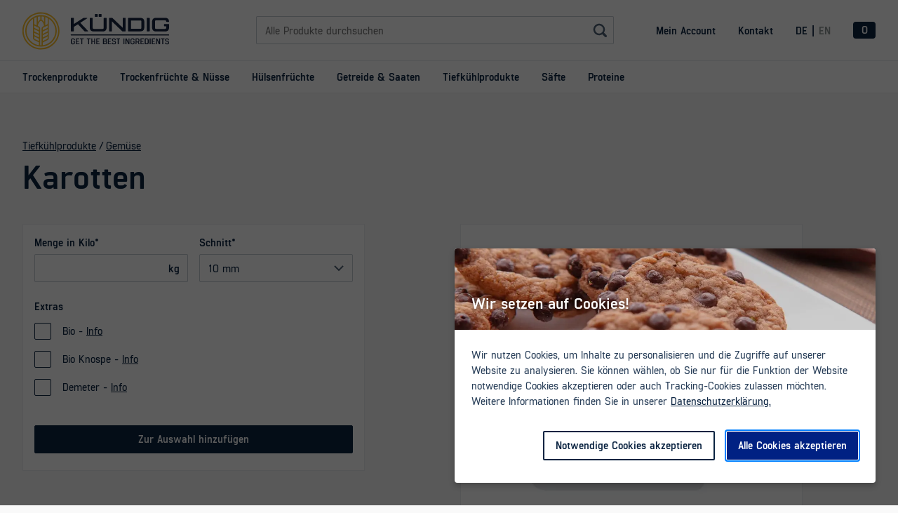

--- FILE ---
content_type: text/html; charset=utf-8
request_url: https://produkte.kuendig.com/tiefkuehlprodukte/gemuese-tk/karotten
body_size: 20529
content:
<!DOCTYPE html><html lang="de"><head><meta charset="utf-8"/><meta http-equiv="X-UA-Compatible" content="IE=edge"/><meta name="viewport" content="initial-scale=1.0, maximum-scale=1.0, width=device-width, shrink-to-fit=no"/><meta name="apple-mobile-web-app-capable" content="yes"/><meta name="HandheldFriendly" content="true"/><meta name="audience" content="all"/><meta name="robots" content="follow, index, noodp"/><meta name="theme-color" content="#0A2341"/><link rel="author" type="text/plain" href="/humans.txt"/><link rel="manifest" href="/manifest.json"/><meta name="geo.region" content="CH-ZH"/><meta name="geo.placename" content="Zürich"/><meta name="geo.position" content="47.379804;8.543386"/><meta name="ICBM" content="47.379804, 8.543386"/><script id="data-markup" type="application/ld+json"></script><title>Kündig Gruppe » Produkte » Karotten</title><meta name="description" content="Produktion und Handel mit biologisch zertifizierten und konventionellen Tiefkühlprodukten, Getreide, Futtermittel und Oelsaaten für die Nahrungsmittelindustrie."/><meta name="twitter:card" content="summary_large_image"/><meta name="twitter:title" content="Kündig Gruppe » Produkte » Karotten"/><meta name="twitter:description" content="Produktion und Handel mit biologisch zertifizierten und konventionellen Tiefkühlprodukten, Getreide, Futtermittel und Oelsaaten für die Nahrungsmittelindustrie."/><meta name="twitter:image" content="https://kuendig.com/src/no-image.jpg"/><meta property="og:title" content="Kündig Gruppe » Produkte » Karotten"/><meta property="og:type" content="article"/><meta property="og:url"/><meta property="og:image" content="https://kuendig.com/src/no-image.jpg"/><meta property="og:description" content="Produktion und Handel mit biologisch zertifizierten und konventionellen Tiefkühlprodukten, Getreide, Futtermittel und Oelsaaten für die Nahrungsmittelindustrie."/><meta property="og:site_name" content="Kündig Gruppe » Produkte » Karotten"/><meta name="google-site-verification" content="h6LjMI8EWMQ6-fK-npBDwjZtiYwjw-yWOA3M9dPZzXo"/><meta name="next-head-count" content="28"/><link rel="preload" href="/_next/static/css/7f241b0827c25856e3e5.css" as="style"/><link rel="stylesheet" href="/_next/static/css/7f241b0827c25856e3e5.css" data-n-g/><link rel="preload" href="/_next/static/css/1d67697baf49485c2039.css" as="style"/><link rel="stylesheet" href="/_next/static/css/1d67697baf49485c2039.css" data-n-g/><link rel="preload" href="/_next/static/css/ed8ee6937aaf5b9e0e46.css" as="style"/><link rel="stylesheet" href="/_next/static/css/ed8ee6937aaf5b9e0e46.css" data-n-p/><noscript data-n-css></noscript><script defer noModule src="/_next/static/chunks/polyfills-a40ef1678bae11e696dba45124eadd70.js"></script><script src="/_next/static/chunks/webpack-2b6f4fb4c650415a78b4.js" defer></script><script src="/_next/static/chunks/framework.21417f2205e0e1e1ab9a.js" defer></script><script src="/_next/static/chunks/commons.905f84476d99bf5b7f8a.js" defer></script><script src="/_next/static/chunks/main-c68d2f3f5a564a398d0d.js" defer></script><script src="/_next/static/chunks/82d6434f9d89a5e442d27838aec758a42b4cff3e.f87624833ad511a6eaa2.js" defer></script><script src="/_next/static/chunks/41c16a50a548c82d8c6b57de3feb48093ce76037.a2c04a1d939a61bc26f2.js" defer></script><script src="/_next/static/chunks/f0f86fc7e5e7f119e5e9f689297b4d68ac3bacc6.fe188af8ec646b0dd5a1.js" defer></script><script src="/_next/static/chunks/0fbf619de8e0e018be58bfe71ed6dd777aa44657.4d142867404e6acb7bec.js" defer></script><script src="/_next/static/chunks/1ac98254d8f44ba915f0e1729d9de5bb2ca8a1d7.61b18ba8ff18e6152ef6.js" defer></script><script src="/_next/static/chunks/bac320ccc872f805b9d0b71e5180aab9bfb3de09_CSS.fc76044363f67009a7a1.js" defer></script><script src="/_next/static/chunks/bac320ccc872f805b9d0b71e5180aab9bfb3de09.0eee8e239ce80cbe6914.js" defer></script><script src="/_next/static/chunks/pages/_app-074d9b916dadd36fb8e7.js" defer></script><script src="/_next/static/chunks/pages/%5Bcategory%5D/%5Btype%5D/%5Bproduct%5D-e7333b60ea3be545e65c.js" defer></script><script src="/_next/static/nRHEipZCJ-hao0juwAzdR/_buildManifest.js" defer></script><script src="/_next/static/nRHEipZCJ-hao0juwAzdR/_ssgManifest.js" defer></script></head><body><div id="__next"><div class="_1KOWX7 _2xwjNt"><div class="_1eUOV9"><span></span><span></span><span></span></div></div><ul class="_2zGzjf"></ul><header class="_5AvewW"><div class="grid"><a aria-label="Kündig Gruppe Logo" href="/" class="_1g1gme _3Ju3P9"><svg xmlns="http://www.w3.org/2000/svg" viewBox="0 0 1683.44 425.2" aria-hidden="true" alt="Kündig Gruppe Logo"><rect x="556.23" y="253.7" width="1127.22" height="10.41" rx="1.39" fill="#17253f"></rect><path d="M750.69 217.89h-33.88c-2.41 0-4.17-.66-6.37-3.08l-72.82-77.88-48.4 30.14v47.52q0 3.3-3.3 3.3h-26.39q-3.3 0-3.3-3.3V67.19q0-3.3 3.3-3.3h26.39q3.3 0 3.3 3.3v66.88l105.6-66.66c2.86-1.76 5.06-3.52 7.7-3.52H741c2.42 0 4.18 3.52.66 5.72L664 120.21l88 92.4c1.77 1.54 1.55 5.28-1.31 5.28zM966.31 68.73v104.5c0 27.72-13.2 45.76-44.22 45.76H817.82c-31.24 0-44.66-18-44.66-45.76V68.73c0-3.3 1.76-4.84 5.06-4.84h23.1c3.3 0 4.84 1.54 4.84 4.84v104.5c0 12.76 3.74 16.28 11.66 16.28h104.27c7.92 0 11.22-3.52 11.22-16.28V68.73c0-3.3 1.76-4.84 5.06-4.84h23.1c3.3 0 4.84 1.54 4.84 4.84zM1184.53 67.19v147.4q0 3.3-3.3 3.3h-32.78c-1.76 0-2.2-.88-4-2.42l-116.55-111.1v110.22q0 3.3-3.3 3.3h-26.4q-3.3 0-3.3-3.3V67.19q0-3.3 3.3-3.3h32.8c1.76 0 2.2.88 4 2.42L1151.53 177V67.19q0-3.3 3.3-3.3h26.4q3.3 0 3.3 3.3zM1398.79 106.57v68.2c0 25.3-13.64 43.12-44 43.12h-138.37q-3.3 0-3.3-3.3V67.19q0-3.3 3.3-3.3h138.37c30.36 0 44 17.38 44 42.68zm-33 0c0-11.22-3.52-13.2-11-13.2h-108.67v95h108.67c7.48 0 11-2.2 11-13.64zM1430.68 63.89h27.06q3.3 0 3.3 3.3v147.4q0 3.3-3.3 3.3h-27.06q-3.3 0-3.3-3.3V67.19q0-3.3 3.3-3.3zM1683.44 138v35.2c0 26.84-13.64 45.76-44.21 45.76h-106.48c-30.57 0-44.21-18.92-44.21-45.76v-64.65c0-27.06 13.64-45.76 44.21-45.76h106.48c28.59 0 42.45 16.5 43.77 41.14.44 3.3-1.32 5.06-4.62 5.06h-23.09c-2.86 0-4.84-1.76-5.28-5.06-.88-9.46-4.4-11.66-10.78-11.66h-106.48c-7.69 0-11.21 3.52-11.21 16.28v64.68c0 13 3.52 16.28 11.21 16.28h106.48c7.7 0 11.22-3.3 11.22-16.28v-13h-19.58c-3.3 0-5.06-1.76-5.06-5.06V138c0-3.3 1.76-4.84 5.06-4.84h47.51c3.3.03 5.06 1.84 5.06 4.84z" fill="#17253f"></path><rect x="830.79" y="20.2" width="32.5" height="30.96" rx="3.29" fill="#17253f"></rect><rect x="876.03" y="20.2" width="32.5" height="30.96" rx="3.29" fill="#17253f"></rect><path d="M340.84 84.36A180.84 180.84 0 10379.7 142a180.69 180.69 0 00-38.86-57.64zM289 65.9v63.39a10.25 10.25 0 01-5.76 9.37L261 149.55V54.22c5 1.62 10.3 3.51 15.38 5.66 4.34 1.83 8.62 3.84 12.62 6.02zm0 210.31v19.69a10.12 10.12 0 01-5.59 9.37L234 329.48v-19.69a10.8 10.8 0 016.08-9.37l46.45-22.83zm0-19a10 10 0 01-5.25 6.46l-48.25 23.49-1.51.72v-19.7a10.14 10.14 0 015.59-9.37L289 234.56v19.69a10.91 10.91 0 010 2.91zm0-41.65a10 10 0 01-5.25 6.46l-24.15 11.75-25.6 12.41v-19.7a10.62 10.62 0 011.36-4.91 9.6 9.6 0 014.31-4.46L289 192.9v19.7a10.91 10.91 0 010 2.91zm.17-42.36a10.28 10.28 0 01-5.57 7.17L234 204.52v-19.69a10.12 10.12 0 015.59-9.37L289 151.25V171a10.42 10.42 0 01.18 2.15zM190 329.48L141.14 306a12 12 0 01-6.1-10.1v-19.69l49.41 24.21a10.12 10.12 0 015.59 9.37zm0-41.65L141.14 264a11.42 11.42 0 01-6.1-9.75v-19.69l49.41 24.2a10.14 10.14 0 015.59 9.37zm0-41.65L141.14 222c-3.62-1-6.1-5.38-6.1-9.4v-19.7l49.86 24.21a9.58 9.58 0 014.28 4.46 10.17 10.17 0 01.86 4.91zm0-41.66l-30.74-14.85-18.07-8.67c-2.71-2-4.83-4-5.63-6.8a13.12 13.12 0 01-.56-3.2v-19.7l49.41 24.21a10.12 10.12 0 015.59 9.37zM177 50.58A167.65 167.65 0 01205 47v35.32a96.29 96.29 0 00-28 29.11zM219 47a155.22 155.22 0 0128 3.58v60.85a96.29 96.29 0 00-28-29.11zm-71.38 12.88c5.08-2.15 10.38-4 15.38-5.66v95.33l-22.24-10.89a10.25 10.25 0 01-5.76-9.37V65.9c4-2.18 8.28-4.19 12.62-6.02zM95.4 329.79a166.13 166.13 0 01-.24-234.39A181.87 181.87 0 01121 74.11V295.9a24.76 24.76 0 0014.06 22.1l49.47 24.19a9.81 9.81 0 015.43 9.25v25.5a169.34 169.34 0 01-42.37-11.62 163.36 163.36 0 01-52.19-35.53zM204 378.16V184.83c0-9.37-4.84-17.74-13.27-21.85l-13.36-6.61a80 80 0 0135.18-62 79.73 79.73 0 0135.07 62L233.86 163A24.32 24.32 0 00220 184.83v193.33c-3 .12-5.39.18-8 .18s-5-.06-8-.18zm161.32-101.05A166.07 166.07 0 01277 365.32a162.52 162.52 0 01-43 11.62v-25.5a10.48 10.48 0 016-9.37l49.61-24.32A23.87 23.87 0 00303 295.9V74.11c9 6.16 18.42 13.27 26.44 21.29a165.85 165.85 0 0135.88 181.71z" fill="#fcc029"></path><path d="M408.49 129.84a213.27 213.27 0 1016.71 82.76 212 212 0 00-16.71-82.76zM394.1 289.27a197.61 197.61 0 1115.48-76.67 196.22 196.22 0 01-15.48 76.67z" fill="#fcc029"></path><path d="M603 332.68v14.37c0 12.09-6.28 19.8-19.13 19.8h-8.47c-12.85 0-19.13-7.71-19.13-19.8v-28c0-12.08 6.28-19.79 19.13-19.79h8.47c12.09 0 18.47 6.85 19 18.18a1.61 1.61 0 01-1.81 1.9h-7.14a1.79 1.79 0 01-1.9-1.9c-.38-6.19-2.95-8.38-8.19-8.38h-8.47c-5.81 0-8.28 2.66-8.28 10v28c0 7.42 2.47 10 8.28 10h8.47c5.81 0 8.28-2.57 8.28-10v-7.14h-7.33c-1.24 0-1.81-.67-1.81-1.9v-5.33c0-1.24.57-1.91 1.81-1.91h16.28a1.71 1.71 0 011.94 1.9zM625.24 309.55v19h20.27a1.27 1.27 0 011.43 1.43V337a1.27 1.27 0 01-1.43 1.43h-20.27v18.18h27a1.26 1.26 0 011.46 1.39v6.95a1.26 1.26 0 01-1.43 1.43h-36.45a1.26 1.26 0 01-1.43-1.43v-63.78a1.26 1.26 0 011.43-1.43h36a1.26 1.26 0 011.43 1.43v6.95a1.26 1.26 0 01-1.43 1.43zM703 301.17v6.95a1.27 1.27 0 01-1.43 1.43h-13.9v55.39a1.26 1.26 0 01-1.43 1.43h-8a1.26 1.26 0 01-1.43-1.43v-55.39h-14.07a1.26 1.26 0 01-1.42-1.43v-6.95a1.26 1.26 0 011.42-1.43h38.84a1.27 1.27 0 011.42 1.43zM780.87 301.17v6.95a1.27 1.27 0 01-1.43 1.43h-13.89v55.39a1.26 1.26 0 01-1.43 1.43h-8a1.26 1.26 0 01-1.43-1.43v-55.39h-14.08a1.26 1.26 0 01-1.43-1.43v-6.95a1.26 1.26 0 011.43-1.43h38.83a1.27 1.27 0 011.43 1.43zM834.27 301.17v63.77a1.26 1.26 0 01-1.43 1.43h-8a1.26 1.26 0 01-1.43-1.43v-26.55h-21.7v26.55a1.26 1.26 0 01-1.43 1.43h-8a1.26 1.26 0 01-1.42-1.43v-63.77a1.26 1.26 0 011.42-1.43h8a1.27 1.27 0 011.43 1.43v27.41h21.7v-27.41a1.26 1.26 0 011.43-1.43h8a1.27 1.27 0 011.43 1.43zM858.07 309.55v19h20.27a1.27 1.27 0 011.43 1.43V337a1.27 1.27 0 01-1.43 1.43h-20.27v18.18h27a1.26 1.26 0 011.43 1.42v6.95a1.26 1.26 0 01-1.43 1.43h-36.42a1.26 1.26 0 01-1.43-1.43v-63.81a1.26 1.26 0 011.43-1.43h36a1.26 1.26 0 011.43 1.43v6.95a1.26 1.26 0 01-1.43 1.43zM970.39 343.81v4.76c0 12-6.47 17.8-19.61 17.8h-24.27a1.26 1.26 0 01-1.43-1.43v-63.77a1.27 1.27 0 011.43-1.43h23.89c12 0 17.42 5.24 17.42 18.09 0 5.52-1.62 9.61-4.28 12.47 4.09 2.7 6.85 7.13 6.85 13.51zm-20-34.26h-14.46v17.13h14.47c5 0 6.57-1.52 6.57-8.85s-1.62-8.28-6.57-8.28zm9.14 34.26c0-6.56-2.67-8.28-8.76-8.28h-14.84v21h14.85c6.09 0 8.76-1.43 8.76-8zM991.71 309.55v19H1012a1.27 1.27 0 011.43 1.43V337a1.27 1.27 0 01-1.43 1.43h-20.29v18.18h27a1.25 1.25 0 011.42 1.42v6.95a1.26 1.26 0 01-1.42 1.43h-36.42a1.26 1.26 0 01-1.43-1.43v-63.81a1.27 1.27 0 011.43-1.43h36a1.27 1.27 0 011.43 1.43v6.95a1.27 1.27 0 01-1.43 1.43zM1074.05 347.24c0 12.28-6.28 19.61-19.13 19.61h-8.57c-12.09 0-18.46-6.86-19-18-.09-1.15.58-1.81 1.81-1.81h7.14a1.83 1.83 0 011.91 1.81c.38 6.09 2.85 8.18 8.18 8.18h8.57c5.8 0 8.28-2.19 8.28-9.8 0-8-4.47-9.14-11.23-10.57l-4.67-.95c-11.61-2.38-19.41-6.85-19.41-18.94 0-11.23 6.37-17.51 19.32-17.51h5.8c12 0 18.09 6.85 18.76 17.61a1.58 1.58 0 01-1.72 1.9h-7.14a1.88 1.88 0 01-2-1.9c-.38-5.62-2.76-7.81-7.9-7.81h-5.8c-5.9 0-8.47 1.24-8.47 7.71 0 6.09 1.42 7.61 9 9.14l4.66.95c10.47 2.2 21.61 5.72 21.61 20.38zM1120.5 301.17v6.95a1.26 1.26 0 01-1.42 1.43h-13.9v55.39a1.26 1.26 0 01-1.43 1.43h-8a1.26 1.26 0 01-1.42-1.43v-55.39h-14.09a1.27 1.27 0 01-1.43-1.43v-6.95a1.27 1.27 0 011.43-1.43h38.84a1.26 1.26 0 011.42 1.43zM1160.48 299.74h8.19a1.27 1.27 0 011.43 1.43v63.77a1.26 1.26 0 01-1.43 1.43h-8.19a1.26 1.26 0 01-1.43-1.43v-63.77a1.27 1.27 0 011.43-1.43zM1229 301.17v63.77a1.26 1.26 0 01-1.43 1.43h-10.85a1.74 1.74 0 01-1.72-1.05l-21.13-47.68v47.3a1.26 1.26 0 01-1.43 1.43h-8a1.26 1.26 0 01-1.43-1.43v-63.77a1.27 1.27 0 011.43-1.43h10.85a1.74 1.74 0 011.71 1.05l21.13 47.59v-47.21a1.27 1.27 0 011.43-1.43h8a1.27 1.27 0 011.44 1.43zM1287.17 332.68v14.37c0 12.09-6.28 19.8-19.13 19.8h-8.47c-12.85 0-19.13-7.71-19.13-19.8v-28c0-12.08 6.28-19.79 19.13-19.79h8.43c12.09 0 18.47 6.85 19 18.18a1.61 1.61 0 01-1.81 1.9h-7.14a1.79 1.79 0 01-1.9-1.9c-.38-6.19-3-8.38-8.19-8.38h-8.47c-5.8 0-8.28 2.66-8.28 10v28c0 7.42 2.48 10 8.28 10h8.51c5.81 0 8.28-2.57 8.28-10v-7.14H1269c-1.24 0-1.81-.67-1.81-1.9v-5.33c0-1.24.57-1.91 1.81-1.91h16.27a1.71 1.71 0 011.9 1.9zM1343.34 366.37h-7.62a2.18 2.18 0 01-2.19-1.43l-8.94-20.65h-15.14v20.65a1.26 1.26 0 01-1.43 1.43h-8a1.26 1.26 0 01-1.43-1.43v-63.77a1.27 1.27 0 011.43-1.43h23.79c12.85 0 19.14 7.14 19.14 18.94v6.57c0 7.71-2.67 13.42-8.09 16.56l9.9 22.37c.58 1.33.01 2.19-1.42 2.19zm-33.89-31.89h14.37c5.81 0 8.29-2.09 8.29-9.23v-6.57c0-7-2.48-9.13-8.29-9.13h-14.37zM1365.9 309.55v19h20.27a1.27 1.27 0 011.43 1.43V337a1.27 1.27 0 01-1.43 1.43h-20.27v18.18h27a1.26 1.26 0 011.43 1.42v6.95a1.26 1.26 0 01-1.43 1.43h-36.46a1.26 1.26 0 01-1.42-1.43v-63.81a1.26 1.26 0 011.42-1.43h36a1.26 1.26 0 011.43 1.43v6.95a1.26 1.26 0 01-1.43 1.43zM1449.19 318.4v29.22c0 11.52-6.28 18.75-18.85 18.75h-24.56a1.26 1.26 0 01-1.43-1.43v-63.77a1.27 1.27 0 011.43-1.43h24.56c12.57 0 18.85 7.14 18.85 18.66zm-10.85 0c0-6.76-2.48-8.85-8-8.85h-15.13v47h15.13c5.52 0 8-2.1 8-8.95zM1461.94 299.74h8.19a1.27 1.27 0 011.43 1.43v63.77a1.26 1.26 0 01-1.43 1.43h-8.19a1.26 1.26 0 01-1.43-1.43v-63.77a1.27 1.27 0 011.43-1.43zM1495.35 309.55v19h20.28a1.26 1.26 0 011.42 1.43V337a1.26 1.26 0 01-1.42 1.43h-20.28v18.18h27a1.25 1.25 0 011.42 1.42v6.95a1.26 1.26 0 01-1.42 1.43h-36.46a1.26 1.26 0 01-1.43-1.43v-63.81a1.27 1.27 0 011.43-1.43h36a1.27 1.27 0 011.43 1.43v6.95a1.27 1.27 0 01-1.43 1.43zM1579.78 301.17v63.77a1.26 1.26 0 01-1.42 1.43h-10.86a1.73 1.73 0 01-1.71-1.05l-21.13-47.68v47.3a1.26 1.26 0 01-1.43 1.43h-8a1.26 1.26 0 01-1.43-1.43v-63.77a1.27 1.27 0 011.43-1.43h10.85a1.74 1.74 0 011.71 1.05l21.13 47.59v-47.21a1.27 1.27 0 011.43-1.43h8a1.26 1.26 0 011.43 1.43zM1631.47 301.17v6.95a1.27 1.27 0 01-1.43 1.43h-13.89v55.39a1.26 1.26 0 01-1.43 1.43h-8a1.26 1.26 0 01-1.42-1.43v-55.39h-14.09a1.27 1.27 0 01-1.43-1.43v-6.95a1.27 1.27 0 011.43-1.43H1630a1.27 1.27 0 011.47 1.43zM1683.44 347.24c0 12.28-6.28 19.61-19.13 19.61h-8.57c-12.08 0-18.46-6.86-19-18-.1-1.15.57-1.81 1.81-1.81h7.14a1.83 1.83 0 011.9 1.81c.38 6.09 2.85 8.18 8.18 8.18h8.57c5.81 0 8.28-2.19 8.28-9.8 0-8-4.47-9.14-11.23-10.57l-4.66-.95c-11.62-2.38-19.42-6.85-19.42-18.94 0-11.23 6.38-17.51 19.32-17.51h5.81c12 0 18.08 6.85 18.75 17.61a1.58 1.58 0 01-1.71 1.9h-7.14a1.87 1.87 0 01-2-1.9c-.38-5.62-2.76-7.81-7.9-7.81h-5.81c-5.9 0-8.47 1.24-8.47 7.71 0 6.09 1.43 7.61 9 9.14l4.67.95c10.48 2.2 21.61 5.72 21.61 20.38z" fill="#17253f"></path></svg></a><div style="width:undefined%;" class="_3-IMPE _2mns4C _3Bl7gL _1StllE"><div class="_3QpP33"><input type="search" aria-required="false" aria-label="Diese Seite durchsuchen" placeholder="Alle Produkte durchsuchen" tabindex="0"/><svg width="24" height="24" xmlns="http://www.w3.org/2000/svg" class="_2IKvJl _3mmUrt _3M_2Xu"><path d="M21.531 19.273l-3.716-3.716a8.205 8.205 0 10-2.262 2.263l3.716 3.715a1.62 1.62 0 002.262 0 1.6 1.6 0 000-2.262zM11 5.204a5.8 5.8 0 11-5.8 5.8 5.806 5.806 0 015.8-5.8z" fill="#0A2341" fill-rule="nonzero"></path></svg></div></div><nav aria-label="Account" class="_2xarFB"><ul><li><a aria-label="Mein Account" href="/login" class="zlvr57">Mein Account</a></li><li><a href="https://www.kuendig.com/kontakt" aria-label="Kontakt" target="_blank" rel="noopener noreferrer" class="zlvr57">Kontakt</a></li></ul></nav><nav aria-label="Sprachumschalter" class="DDHkUm"><ul><li><a aria-label="Sprache auf Deutsch wechseln" tabindex="-1" href="/" class="zlvr57">DE</a></li><li><a aria-label="Sprache auf Englisch wechseln" tabindex="0" href="/en" class="zlvr57">EN</a></li></ul></nav><button aria-label="Navigation öffnen" class="m2VpjH"><span></span></button><div class="deeBvO"></div><button type="button" aria-label="Warenkorb öffnen" class="_3eohbP _1GBL5z"><span aria-label="Sie haben gerade 0 Produkte im Warenkorb">0</span></button></div></header><nav style="height:47px;" class="_2Yccox _1zXzx2"><div class="grid _3-dUBA"><ul class="_3UmExG"><li><a href="/trockenprodukte" class="zlvr57">Trockenprodukte</a></li><li><a href="/trockenfruechte-nuesse" class="zlvr57">Trockenfrüchte &amp; Nüsse</a></li><li><a href="/huelsenfruechte" class="zlvr57">Hülsenfrüchte</a></li><li><a href="/getreide-saaten" class="zlvr57">Getreide &amp; Saaten</a></li><li><a href="/tiefkuehlprodukte" class="zlvr57">Tiefkühlprodukte</a></li><li><a href="/saefte" class="zlvr57">Säfte</a></li><li><a href="/proteine" class="zlvr57">Proteine</a></li></ul></div></nav><main aria-live="polite" style="opacity:0;" class="XFonLk"><div class="d-md-none reset-main-padding-tablet grid-fluid"><div class="container _2eR8gk no-padding"><div aria-hidden="true" class="_3699FR"></div></div></div><div class="grid"><div class="container _2eR8gk no-padding"><div class="w-12 Fu5wu0"><a aria-label="Zurück zu Tiefkühlprodukte" href="/tiefkuehlprodukte" class="zlvr57">Tiefkühlprodukte</a><a aria-label="Zurück zu Gemüse" href="/tiefkuehlprodukte/gemuese-tk" class="zlvr57">Gemüse</a><h1>Karotten</h1></div></div></div><div class="grid"><div class="container _2eR8gk"><div class="w-12 w-sm-10 w-md-6 w-lg-5"><form autocomplete="off" novalidate class="_1xCgKZ _20cBpH _1W8GuF"><div style="width:undefined%;" class="LwY9Oy _1StllE agP2iQ"><div class="_3QpP33"><label for="quantity" class="_2B3ruG">Menge in Kilo</label><input id="quantity" name="quantity" type="number" aria-required="true" required step="1" tabindex="0"/><span class="_2_8SOR">kg</span></div></div><div style="width: undefined%" class="KYZP94 _3JRv6h"><div class="_1Sm5wi"><label for="attribute" class="_2B3ruG">Schnitt</label><svg width="24" height="24" xmlns="http://www.w3.org/2000/svg" class="_14hlgf"><path stroke="#0A2341" stroke-width="2" d="M6 9l6 6 6-6" fill="none" fill-rule="evenodd"></path></svg><select id="attribute" name="attribute" tabindex="0" aria-required="true" required><option value="333">10 mm</option></select></div></div><fieldset class="olH054"><legend>Extras</legend><div class="Um5Acm"><input id="bio" name="bio" type="checkbox" tabindex="0" class="ZMdJNs"/><label for="bio" class="_2B3ruG _2sGriN">Bio -</label> <button type="button" aria-label="Weitere informationen zu Bio" class="P05QwU">Info</button></div><div class="Um5Acm"><input id="bio-knospe" name="bio-knospe" type="checkbox" tabindex="0" class="ZMdJNs"/><label for="bio-knospe" class="_2B3ruG _2sGriN">Bio Knospe -</label> <button type="button" aria-label="Weitere informationen zu Bio Knospe" class="P05QwU">Info</button></div><div class="Um5Acm"><input id="demeter" name="demeter" type="checkbox" tabindex="0" class="ZMdJNs"/><label for="demeter" class="_2B3ruG _2sGriN">Demeter -</label> <button type="button" aria-label="Weitere informationen zu Demeter" class="P05QwU">Info</button></div></fieldset><button type="submit" tabindex="0" class="_38taYn _2MBovg">Zur Auswahl hinzufügen</button></form></div><div class="d-none d-md-flex w-md-6 offset-lg-1 w-lg-5 _3ZPAlM"><div aria-hidden="true" class="_3699FR"></div></div></div></div><div class="_11j7GJ grid"><div class="container _2eR8gk"><div class="w-12"><h2>Weitere Produkte aus der gleichen Kategorie</h2></div><div initial="[object Object]" animate="[object Object]" exit="[object Object]" class="gi9QPE w-12 w-xs-6 w-sm-4 w-md-3"><a aria-label="Produkt: Blumenkohl" href="/tiefkuehlprodukte/gemuese-tk/blumenkohl" class="zlvr57 _1M9Tws"><div class="GQfOEZ"><h3>Blumenkohl</h3><span>Tiefkühlprodukte / Gemüse</span></div></a></div><div initial="[object Object]" animate="[object Object]" exit="[object Object]" class="gi9QPE w-12 w-xs-6 w-sm-4 w-md-3"><a aria-label="Produkt: Bohnen" href="/tiefkuehlprodukte/gemuese-tk/bohnen" class="zlvr57 _1M9Tws"><div class="GQfOEZ"><h3>Bohnen</h3><span>Tiefkühlprodukte / Gemüse</span></div></a></div><div initial="[object Object]" animate="[object Object]" exit="[object Object]" class="gi9QPE w-12 w-xs-6 w-sm-4 w-md-3"><a aria-label="Produkt: Brokkoli" href="/tiefkuehlprodukte/gemuese-tk/brokkoli" class="zlvr57 _1M9Tws"><div class="GQfOEZ"><h3>Brokkoli</h3><span>Tiefkühlprodukte / Gemüse</span></div></a></div></div></div></main><footer class="_2m0Kil"><div class="grid"><div class="container _2q34lt"><div class="w-12 w-md-3 _2el356"><a aria-label="Kündig Gruppe Logo" href="/" class="_1g1gme _1D478R"><svg xmlns="http://www.w3.org/2000/svg" viewBox="0 0 425.2 425.2" aria-hidden="true" alt="Kündig Gruppe Logo"><path d="M340.84 84.36A180.84 180.84 0 10379.7 142a180.69 180.69 0 00-38.86-57.64zM289 65.9v63.39a10.25 10.25 0 01-5.76 9.37L261 149.55V54.22c5 1.62 10.3 3.51 15.38 5.66 4.34 1.83 8.62 3.84 12.62 6.02zm0 210.31v19.69a10.12 10.12 0 01-5.59 9.37L234 329.48v-19.69a10.8 10.8 0 016.08-9.37l46.45-22.83zm0-19a10 10 0 01-5.25 6.46l-48.25 23.49-1.51.72v-19.7a10.14 10.14 0 015.59-9.37L289 234.56v19.69a10.91 10.91 0 010 2.91zm0-41.65a10 10 0 01-5.25 6.46l-24.15 11.75-25.6 12.41v-19.7a10.62 10.62 0 011.36-4.91 9.6 9.6 0 014.31-4.46L289 192.9v19.7a10.91 10.91 0 010 2.91zm.17-42.36a10.28 10.28 0 01-5.57 7.17L234 204.52v-19.69a10.12 10.12 0 015.59-9.37L289 151.25V171a10.42 10.42 0 01.18 2.15zM190 329.48L141.14 306a12 12 0 01-6.1-10.1v-19.69l49.41 24.21a10.12 10.12 0 015.59 9.37zm0-41.65L141.14 264a11.42 11.42 0 01-6.1-9.75v-19.69l49.41 24.2a10.14 10.14 0 015.59 9.37zm0-41.65L141.14 222c-3.62-1-6.1-5.38-6.1-9.4v-19.7l49.86 24.21a9.58 9.58 0 014.28 4.46 10.17 10.17 0 01.86 4.91zm0-41.66l-30.74-14.85-18.07-8.67c-2.71-2-4.83-4-5.63-6.8a13.12 13.12 0 01-.56-3.2v-19.7l49.41 24.21a10.12 10.12 0 015.59 9.37zM177 50.58A167.65 167.65 0 01205 47v35.32a96.29 96.29 0 00-28 29.11zM219 47a155.22 155.22 0 0128 3.58v60.85a96.29 96.29 0 00-28-29.11zm-71.38 12.88c5.08-2.15 10.38-4 15.38-5.66v95.33l-22.24-10.89a10.25 10.25 0 01-5.76-9.37V65.9c4-2.18 8.28-4.19 12.62-6.02zM95.4 329.79a166.13 166.13 0 01-.24-234.39A181.87 181.87 0 01121 74.11V295.9a24.76 24.76 0 0014.06 22.1l49.47 24.19a9.81 9.81 0 015.43 9.25v25.5a169.34 169.34 0 01-42.37-11.62 163.36 163.36 0 01-52.19-35.53zM204 378.16V184.83c0-9.37-4.84-17.74-13.27-21.85l-13.36-6.61a80 80 0 0135.18-62 79.73 79.73 0 0135.07 62L233.86 163A24.32 24.32 0 00220 184.83v193.33c-3 .12-5.39.18-8 .18s-5-.06-8-.18zm161.32-101.05A166.07 166.07 0 01277 365.32a162.52 162.52 0 01-43 11.62v-25.5a10.48 10.48 0 016-9.37l49.61-24.32A23.87 23.87 0 00303 295.9V74.11c9 6.16 18.42 13.27 26.44 21.29a165.85 165.85 0 0135.88 181.71z" fill="#fcc029"></path><path d="M408.49 129.84a213.27 213.27 0 1016.71 82.76 212 212 0 00-16.71-82.76zM394.1 289.27a197.61 197.61 0 1115.48-76.67 196.22 196.22 0 01-15.48 76.67z" fill="#fcc029"></path></svg></a></div><div class="_15ASj4 w-12 w-sm-10 w-md-8 w-lg-6 BItebG"><form autocomplete="off" novalidate class="_1xCgKZ"><div style="width:undefined%;" class="_1StllE"><div class="_3QpP33"><label for="newsletterEmail" class="_2B3ruG">Newsletter</label><input id="newsletterEmail" name="newsletterEmail" type="text" aria-required="false" tabindex="0"/></div></div><div style="width:undefined%;" class="_1StllE _2MjjGQ"><div class="_3QpP33"><input id="language" name="language" hidden type="text" aria-required="false" value="de" tabindex="0"/></div></div><button type="submit" tabindex="0" class="_38taYn _2MBovg">Anmelden</button></form></div><ul aria-label="Produkte" class="w-12 w-sm-4 w-md-3 _3Rqz1E"><li aria-hidden="true"><span>Produkte</span></li><li><a href="/trockenprodukte" class="zlvr57">Trockenprodukte</a></li><li><a href="/trockenfruechte-nuesse" class="zlvr57">Trockenfrüchte &amp; Nüsse</a></li><li><a href="/huelsenfruechte" class="zlvr57">Hülsenfrüchte</a></li><li><a href="/getreide-saaten" class="zlvr57">Getreide &amp; Saaten</a></li><li><a href="/tiefkuehlprodukte" class="zlvr57">Tiefkühlprodukte</a></li><li><a href="/saefte" class="zlvr57">Säfte</a></li><li><a href="/proteine" class="zlvr57">Proteine</a></li></ul><ul aria-label="Kontakt" class="w-12 w-sm-4 w-md-3 KIbBBs"><li aria-hidden="true"><span>Kontakt</span></li><li><a href="/account" class="zlvr57">Persönlicher Ansprechpartner</a></li><li><a href="tel:+41443682525" class="zlvr57">+41 44 368 25 25</a></li><li><a href="mailto:info.ch@kuendig.com" class="zlvr57">info.ch@kuendig.com</a></li></ul><ul aria-label="Über Kündig" class="w-12 w-sm-4 w-md-3 _3oozvH"><li aria-hidden="true"><span>Über Kündig</span></li><li><a href="https://www.kuendig.com/" target="_blank" rel="noopener noreferrer" class="zlvr57">Unternehmensseite</a></li><li><a href="https://www.kuendig.com/news/#jobs" target="_blank" rel="noopener noreferrer" class="zlvr57">Karriere</a></li><li><a href="https://www.kuendig.com/news" target="_blank" rel="noopener noreferrer" class="zlvr57">News</a></li><li><a href="http://www.biosteril.de/" target="_blank" rel="noopener noreferrer" class="zlvr57">BIOSTERIL</a></li></ul><ul class="w-12 w-sm-7 w-xl-4 _2eHYx3"><li><a href="https://www.kuendig.com/impressum/" target="_blank" rel="noopener noreferrer" class="zlvr57">Impressum</a></li><li><a href="https://www.kuendig.com/datenschutz/" target="_blank" rel="noopener noreferrer" class="zlvr57">Datenschutz</a></li><li><a href="https://www.kuendig.com/downloads/#agb" target="_blank" rel="noopener noreferrer" class="zlvr57">AGB</a></li><li><a aria-label="Cookie Einstellungen bearbeiten" href="/" class="zlvr57">Cookie Einstellungen</a></li></ul><small class="_1PpO7G">© W. Kündig &amp; Cie AG</small></div></div></footer><script>
              window.dataLayer = window.dataLayer || [];
              function gtag(){dataLayer.push(arguments);}
              gtag('consent', 'default', {
                ad_storage: 'denied',
                analytics_storage: 'denied',
                ad_user_data: 'denied',
                ad_personalization: 'denied',
                personalization_storage: 'denied',
                security_storage: 'denied',
                functionality_storage: 'denied'
              });
              gtag('js', new Date());
              gtag('config', 'G-YPLBFTRP3F', {
                page_path: window.location.pathname,
                cookie_domain: window.location.host,
                cookie_flags:'SameSite=None;Secure'
              });
              function consentGranted() {
                gtag('consent', 'update', {
                  ad_storage: 'granted',
                  analytics_storage: 'granted',
                  ad_user_data: 'granted',
                  ad_personalization: 'granted',
                  personalization_storage: 'granted',
                  security_storage: 'granted',
                  functionality_storage: 'granted'
                });
              }
              function consentDisabled() {
                gtag('consent', 'update', {
                  ad_storage: 'denied',
                  analytics_storage: 'denied',
                  ad_user_data: 'denied',
                  ad_personalization: 'denied',
                  personalization_storage: 'denied',
                  security_storage: 'denied',
                  functionality_storage: 'denied'
                });
              }
            </script><script>
              (function(w,d,s,l,i){w[l]=w[l]||[];w[l].push({'gtm.start':
              new Date().getTime(),event:'gtm.js'});var f=d.getElementsByTagName(s)[0],
              j=d.createElement(s),dl=l!='dataLayer'?'&l='+l:'';j.async=true;j.src=
              'https://www.googletagmanager.com/gtm.js?id='+i+dl;f.parentNode.insertBefore(j,f);
              })(window,document,'script','dataLayer','GTM-T2R8HXH');
            </script><script> if (window.location.origin.includes("https://webcache.googleusercontent.com")) { window.OhistoryReplaceState = window.history["replaceState"]; window.history["replaceState"] = (...args)=> { try { return window.OhistoryReplaceState.apply(window.history, args) } catch (e) { console.log(e) } }; window.OhistoryPushState = window.history["pushState"]; window.history["pushState"] = (...args)=> { try { return window.OhistoryPushState.apply(window.history, args) } catch (e) { console.log(e) } }; } </script></div><script id="__NEXT_DATA__" type="application/json">{"props":{"pageProps":{"_nextI18Next":{"initialI18nStore":{"de":{"default":{},"common":{"404":{"headline":"Oops! Diese Seite konnte nicht gefunden werden.","text":"Aber keine Sorge, Sie finden hier trotzdem was Sie brauchen!"},"500":{"headline":"Entschuldigung, es ist ein Fehler aufgetreten.","text":"Aber keine Sorge, Sie finden hier trotzdem was Sie brauchen!"},"title":"Kündig Gruppe » Produkte{{ product }}","description":"Produktion und Handel mit biologisch zertifizierten und konventionellen Tiefkühlprodukten, Getreide, Futtermittel und Oelsaaten für die Nahrungsmittelindustrie.","login":{"headline":"Willkommen","text":"Melden Sie sich an dieser Stelle mit Ihren Zugangsdaten für den Produktbereich der Kündig Gruppe an.","newCustomer":"Neuer Kunde?","forgotPassword":"Passwort vergessen?","contactPerson":"Persönlicher Ansprechpartner","fastOffer":"Schneller Weg zum Angebot","history":"Angebotshistorie","registeredCustomer":"Registrierter Kunde","request":"Bitte melden Sie sich mit Ihrer E-Mail-Adresse und Ihrem Passwort an.","guest":{"headline":"Neuer Kunde oder Gast","information":"Sie können ein neues Kundenkonto erstellen oder Ihr Angebot als Gast anfordern.","advantages":"Ein Kundenkonto bietet Ihnen folgende Vorteile:"}},"register":{"alreadyAccount":"Sie haben bereits einen Account?","toLogin":"Zur Anmeldung"},"resetPassword":{"headline":"Passwort vergessen?","submit":"Passwort zurücksetzen","text":{"0":"Sie erhalten eine E-Mail mit einem Link, um ein neues Passwort zu vergeben. Dieser Link ist 15 Minuten gültig.","1":"Sollten Sie innerhalb der nächsten Minuten KEINE E-Mail mit Ihren Zugangsdaten erhalten, so überprüfen Sie bitte: Haben Sie sich bei produkte.kuendig.com bereits registriert?","2":"Wenn Sie sich sicher sind, dass Sie sich bereits registriert haben, dann überprüfen Sie bitte, ob Sie sich bei der Eingabe Ihrer E-Mail-Adresse vertippt haben.","3":"Sollten Sie trotz korrekter E-Mail-Adresse und bereits bestehender Registrierung weiterhin Probleme mit dem Login haben und auch keine \"Passwort vergessen\"-E-Mail erhalten, wenden Sie sich bitte an:"}},"setPassword":{"headline":"Neues Passwort","submit":"Passwort ändern"},"checkout":{"customerData":"Ihre Kontaktdaten","createAccount":"Kundenkonto eröffnen","selectedProducts":"Ihre Produktauswahl","contactDetails":"Kontaktdaten","contactInformation":"Kontoinformationen","confirmation":"Bestätigung","continueToConfirmation":"Weiter zur Bestätigung","createAccountRequestOffer":"Account erstellen \u0026 Angebot anfordern","emptyCart":"Sie haben keine Produkte ausgewählt."},"start":{"headline":"Spitzentechnologie trifft {{ product }}","firstLine":"Das Ergebnis gibt es hier!","secondLine":"Über {{ count }} Lebensmittel und Rohstoffe zu Ihren Händen.","search":"Suche Pilze, Tomaten, Bärlauch …","products":["Heidelbeere","Basilikum","Karotte","Orange","Himbeere"],"images":["hero-blueberry.jpg","hero-basil.jpg","hero-carrot.jpg","hero-orange.jpg","hero-raspberry.jpg"],"colors":["#BDE8FA","#B2DA83","#FDB88C","#FDCA68","#FEA3C6"],"teaser":{"headline":"In wenigen Schritten zum individuellen Angebot","list":["Produkte auswählen","Individuelles Angebot anfordern","Ihr persönlicher Ansprechpartner kontaktiert Sie"]}},"slider":{"pagination":{"label":"Bildergalerie","item":"Gehe zu Bild"},"button":{"next":"Nächstes Bild","prev":"Vorheriges Bild"}},"product":{"description":"Produktbeschreibung","further":"Weitere Produkte aus der gleichen Kategorie","showNutritionalInformation":"Nährwerte anzeigen","overview":"Alle {{ title }} im Überblick"},"cart":{"title":"{{ count }} Ausgewähltes Produkt","title_plural":"{{ count }} Ausgewählte Produkte","request":"Angebot anfordern","fallback":"Ihre Auswahl enthält \u003cbold\u003e{{ count }}\u003c/bold\u003e Produkte. Fügen Sie Produkte zu Ihrer Auswahl hinzu um ein individuelles Angebot anfordern zu können.","back":"Zurück zu den Produkten","total":"Kilos in total"},"header":{"myAccount":"Mein Account","contact":"Kontakt","links":{"contact":"https://www.kuendig.com/kontakt"}},"account":{"myAccount":"Mein Account","overview":"Übersicht","history":"Angebotsanfragen","data":"Accountdaten","settings":"Einstellungen","toOffer":"Anfrage ansehen","toOfferHistory":"Zu den Angebotsanfragen","offerDescription":"Ihr persönlicher Ansprechpartner nimmt bezüglich Ihrer Angebotsanfragen via E-Mail oder Telefon Kontakt mit Ihnen auf.","personalData":"Persönliche Daten","changeMail":"E-Mail Adresse ändern","confirmMail":"E-Mail Adresse bestätigen","confirmMailDescription":"Bitte bestätigen Sie Ihre neue E-Mail Adresse in der E-Mail die wir an {{ mail }} geschickt haben.","changePassword":"Passwort ändern","contactPerson":"Persönlicher Ansprechpartner","contactPersonFallback":"Ihr Ansprechpartner wird ermittelt.","lastRequests":"Ihre letzten Angebotsanfragen","request":"Angebotsanfrage","passwordConfirmation":"Bitte geben Sie zur Bestätigung ihr Passwort ein.","noLastRequests":"Sie haben bisher keine Angebote angefordert.","deleteAccount":"Account löschen","deleteAccountDescription":"Sie können hier Ihren {{ platform }} Account löschen. Bitte beachten Sie, dass dieser Vorgang nicht rückgängig gemacht werden kann. Alle persönlichen Daten werden dauerhaft gelöscht.","orders":{"headline":"Angebotsanfrage #{{ id }} vom {{ date }}","contactData":"Ihre angegebenen Kontaktdaten"}},"banner":{"previewMode":"Du befindest dich im Vorschau-Modus. Diese Änderungen sind nur für dich sichtbar.","newContentLoaded":"Es wurden neue Inhalte geladen. Diese Änderungen sind in Kürze für alle Benutzer sichtbar.","cookie":{"headline":"Wir setzen auf Cookies!","text":"Wir nutzen Cookies, um Inhalte zu personalisieren und die Zugriffe auf unserer Website zu analysieren. Sie können wählen, ob Sie nur für die Funktion der Website notwendige Cookies akzeptieren oder auch Tracking-Cookies zulassen möchten. Weitere Informationen finden Sie in unserer ","link":"Datenschutzerklärung","button":{"all":"Alle Cookies akzeptieren","technical":"Notwendige Cookies akzeptieren"}}},"search":{"fallback":"Es wurden keine mit Ihrer Suchanfrage - {{ searchValue }} - übereinstimmenden Produkte gefunden. Schreiben Sie uns eine Nachricht welches Produkt Sie in unserem Angebot vermissen!","productsFound":"{{ count }} Produkte gefunden für …","browseMore":"Wunschprodukt nicht gefunden? Stöbern Sie in unseren Produktkategorien …","contact":"… oder schreiben Sie uns eine Nachricht welches Produkt Sie in unserem Angebot vermissen."},"navigation":{"links":{"contact":"https://www.kuendig.com/kontakt"}},"footer":{"links":{"contact":[{"name":"Persönlicher Ansprechpartner","href":"/account"},{"name":"+41 44 368 25 25","href":"tel:+41443682525"},{"name":"info.ch@kuendig.com","href":"mailto:info.ch@kuendig.com"}],"about":[{"name":"Unternehmensseite","href":"https://www.kuendig.com/"},{"name":"Karriere","href":"https://www.kuendig.com/news/#jobs"},{"name":"News","href":"https://www.kuendig.com/news"},{"name":"BIOSTERIL","href":"http://www.biosteril.de/"}],"privacy":[{"name":"Impressum","href":"https://www.kuendig.com/impressum/"},{"name":"Datenschutz","href":"https://www.kuendig.com/datenschutz/"},{"name":"AGB","href":"https://www.kuendig.com/downloads/#agb"}],"cookieSettings":"Cookie Einstellungen"}},"productList":{"headline":"Produktliste","download":"Download Produktliste","downloadName":"Kuendig-Produktliste","downloadMissingImages":"Download fehlende Produktfotos","downloadMissingImagesName":"Kuendig-Fehlende-Produktfotos","copyNumber":"Produktnummer kopieren","toProduct":"Zum Produkt","editProduct":"Produkt editieren"}},"error":{"500":"Es ist leider ein Fehler aufgetreten. Versuchen Sie es später noch einmal.","CredentialsSignin":"Deine Zugangsdaten sind falsch.","unauthorizedRequest":"Sie haben keine Berechtigen dafür.","sessionExpired":"Ihre Sitzung ist abgelaufen. Sie müssen sich erneut anmelden.","missingFields":"Bitte füllen Sie alle Pflichtfelder aus.","onlyAlphabetical":"Es sind nur Buchstaben erlaubt.","userAlreadyExists":"Dieser Benutzer existiert bereits.","userDoesNotExists":"Dieser Benutzer existiert nicht.","invalidCsrfToken":"Ihr Token ist abgelaufen. Sie müssen Sich erneut anmelden.","invalidHash":"Ihr Hash ist falsch. Bitte starten Sie den Prozess erneut.","hashExpired":"Dieser Link ist nicht mehr gültig. Bitte starten Sie den Prozess erneut.","missingAgb":"Sie müssen der AGB und den Datenschutzbestimmungen der Kündig Gruppe zustimmen.","invalidMail":"Bitte geben Sie eine gültige E-Mail Adresse an.","invalidPhone":"Bitte geben Sie eine gültige Telefonnummer an.","invalidFirstName":"Bitte geben Sie einen gültigen Vornamen an.","invalidLastName":"Bitte geben Sie einen gültigen Nachnamen an.","invalidPassword":"Das angegebene Passwort stimmt nicht.","emptyField":"Dieses Feld ist ein Pflichtfeld.","onlyNumbers":"Es sind nur Zahlen erlaubt.","minimumQuantityShort":"Die Mindestmenge beträgt {{ min }} kg.","minimumQuantity":"Die Mindestmenge für dieses Produkt beträgt {{ min }} kg. Bitte passen Sie Ihre Menge an.","pathNotFound":"Da ist wohl etwas schief gelaufen! Diese Seite wurde nicht gefunden.","repeatedPasswordIsWrong":"Die eingegebenen Passwörter stimmen nicht überein.","tooManyAttempts":"Sie hatten zu viele Fehlversuche.","missingDataOrder":"Es fehlen wichtige Angaben zu Ihrer Bestellung. Füllen Sie alle Pflichtfelder aus.","emailNotConfirmed":"Ihre E-Mail-Adresse konnte nicht bestätigt werden. Bitte versuchen Sie es erneut.","alreadySubscribed":"Diese E-Mail-Adresse ist bereits vorhanden.","tooManyRequests":"Zu viele Anmeldeversuche für diese E-Mail Adresse."},"label":{"yes":"Ja","no":"Nein","accessCode":"Zugangscode","login":"Los gehts!","email":"E-Mail Adresse","currentEmail":"Aktuelle E-Mail Adresse","newEmail":"Neue E-Mail Adresse","password":"Passwort","currentPassword":"Aktuelles Passwort","newPassword":"Neues Passwort","repeatPassword":"Passwort wiederholen","repeatNewPassword":"Neues Passwort wiederholen","search":"Suche","searchAll":"Alle Produkte durchsuchen","lastSearches":"Zuletzt gesucht","signup":"Anmelden","signout":"Ausloggen","register":"Registrieren","back":"Zurück","continue":"Weiter","change":"Ändern","products":"Produkte","contact":"Kontakt","contactGeneral":"Allgemeiner Kontakt","about":"Über Kündig","cut":"Schnitt","quality":"Qualität","product":"Produkt","showSelection":"Auswahl anzeigen","kilo":"kg","quantityInKilo":"Menge in Kilo","quantity":"Menge","extras":"Extras","bio-certification":"Bio Zertifizierung","biosteril":"Biosteril Entkeimung","addToCart":"Zur Auswahl hinzufügen","notInStock":"Aktuell nicht verfügbar","myAccount":"Mein Account","furtherInformation":"Weitere Informationen","firstName":"Vorname","lastName":"Nachname","phone":"Telefonnummer","companyName":"Firmenname","save":"Speichern","cancel":"Abbrechen","send":"Senden","message":"Nachricht","ok":"Okay","all":"Alle","close":"Schließen","learnMore":"Mehr erfahren","companyIndustry":"Firmenbranche","companyIndustryOptions":["Andere","Backwaren / Snacks","Feinkost / Konserven","Fisch, Fleisch, Geflügel","Gewürze / Suppen","Milchwaren","Retail / Private Label","Teigwaren"],"companyHeadQuarter":"Firmensitz","companyHeadquarters":"Firmensitz","companyHeadquartersOptions":["Afghanistan","Alandinseln","Albanien","Algerien","Amerikanisch-Samoa","Andorra","Angola","Anguilla","Antarktis","Antigua und Barbuda","Argentinien","Armenien","Aruba","Australien","Österreich","Aserbaidschan","Bahamas","Bahrain","Bangladesch","Barbados","Belarus","Belgien","Belize","Benin","Bermuda","Bhutan","Bolivien","Bonaire, Sint Eustatius und Saba","Bosnien und Herzegowina","Botswana","Bouvetinsel","Brasilien","Britisches Territorium im Indischen Ozean","Brunei Darussalam","Bulgarien","Burkina Faso","Burundi","Kambodscha","Kamerun","Kanada","Kap Verde","Kaimaninseln","Zentralafrikanische Republik","Tschad","Chile","China","Weihnachtsinsel","Kokosinseln (Keeling)","Kolumbien","Komoren","Kongo","Kongo, Demokratische Republik Kongo","Cookinseln","Costa Rica","Elfenbeinküste","Kroatien","Kuba","Curacao","Zypern","Tschechische Republik","Dänemark","Dschibuti","Dominica","Dominikanische Republik","Ecuador","Ägypten","El Salvador","Äquatorialguinea","Eritrea","Estland","Äthiopien","Falklandinseln (Malwinen)","Färöer Inseln","Fidschi","Finnland","Frankreich","Französisch-Guayana","Französisch-Polynesien","Französische Südgebiete","Gabun","Gambia","Georgien","Deutschland","Ghana","Gibraltar","Griechenland","Grönland","Grenada","Guadeloupe","Guam","Guatemala","Guernsey","Guinea","Guinea-Bissau","Guyana","Haiti","Heard Island und McDonald Islands","Heiliger Stuhl (Staat Vatikanstadt)","Honduras","Hongkong","Ungarn","Island","Indien","Indonesien","Iran, Islamische Republik","Irak","Irland","Isle of Man","Israel","Italien","Jamaika","Japan","Jersey","Jordanien","Kasachstan","Kenia","Kiribati","Korea, Demokratische Volksrepublik","Korea, Republik","Kosovo","Kuwait","Kirgisistan","Demokratische Volksrepublik Laos","Lettland","Libanon","Lesotho","Liberia","Libysch-Arabische Dschamahirija","Liechtenstein","Litauen","Luxemburg","Macao","Mazedonien, ehemalige jugoslawische Republik","Madagaskar","Malawi","Malaysia","Malediven","Mali","Malta","Marshallinseln","Martinique","Mauretanien","Mauritius","Mayotte","Mexiko","Mikronesien, Föderierte Staaten von","Moldawien, Republik","Monaco","Mongolei","Montenegro","Montserrat","Marokko","Mosambik","Myanmar","Namibia","Nauru","Nepal","Niederlande","Niederländische Antillen","Neukaledonien","Neuseeland","Nicaragua","Niger","Nigeria","Niue","Norfolkinsel","Nördliche Marianen","Norwegen","Oman","Pakistan","Palau","Palästinensisches Gebiet, besetzt","Panama","Papua-Neuguinea","Paraguay","Peru","Philippinen","Pitcairn","Polen","Portugal","Puerto Rico","Katar","Reunion","Rumänien","Russische Föderation","Ruanda","St. Barthelemy","St. Helena","St. Kitts und Nevis","St. Lucia","St. Martin","St. Pierre und Miquelon","St. Vincent und die Grenadinen","Samoa","San Marino","Sao Tome und Principe","Saudi-Arabien","Senegal","Serbien","Serbien und Montenegro","Seychellen","Sierra Leone","Singapur","Sint Maarten","Slowakei","Slowenien","Salomonen","Somalia","Südafrika","Südgeorgien und die Südlichen Sandwichinseln","Südsudan","Spanien","Sri Lanka","Sudan","Surinam","Svalbard und Jan Mayen","Swasiland","Schweden","Schweiz","Arabische Republik Syrien","Taiwan, Provinz China","Tadschikistan","Tansania, Vereinigte Republik","Thailand","Timor-Leste","Togo","Tokelau","Tonga","Trinidad und Tobago","Tunesien","Türkei","Turkmenistan","Turks- und Caicosinseln","Tuvalu","Uganda","Ukraine","Vereinigte Arabische Emirate","Vereinigtes Königreich","Vereinigte Staaten","United States Minor Outlying Islands","Uruguay","Usbekistan","Vanuatu","Venezuela","Vietnam","Virgin Islands, British","Virgin Islands, U. s.","Wallis und Futuna","Westsahara","Jemen","Sambia","Simbabwe"],"delete":"Löschen","agbAgreement":{"0":"Ja, ich stimme den ","1":"AGB","2":" und den ","3":"Datenschutzbestimmungen","4":" der Kündig Gruppe zu.","links":{"0":"https://www.kuendig.com/downloads/#agb","1":"https://www.kuendig.com/datenschutz/"}},"assistive":{"needToContact":"Wird benötigt um Sie bei Rückfragen zu kontaktieren.","needForContactPerson":"Wird benötigt um Ihren individuellen Ansprechpartner zu ermitteln."},"notification":{"saved":"Ihre Änderungen wurden erfolgreich gespeichert."},"select":{"industry":"Branche auswählen","country":"Land auswählen","cut":"Schnitt auswählen","quality":"Qualität auswählen"},"aria":{"logo":"Kündig Gruppe Logo","hamburger":"Navigation öffnen","account":"Account","backTo":"Zurück zu {{ title }}","languageSwitcher":"Sprachumschalter","languageGerman":"Sprache auf Deutsch wechseln","languageEnglish":"Sprache auf Englisch wechseln","search":"Diese Seite durchsuchen","searchProducts":"Nach {{product}} suchen","removeProduct":"Produkt entfernen","furtherInformationAbout":"Weitere informationen zu {{ name }}","deleteSearches":"Suchverlauf löschen","continueAsGuest":"Als neuer Kunde oder Gast fortfahren","category":"Kategorie: {{ category }} anschauen","callContactPerson":"Persönlichen Ansprechpartner anrufen","mailContactPerson":"Persönlichen Ansprechpartner eine Mail schreiben","changeCookieSettings":"Cookie Einstellungen bearbeiten","cart":{"open":"Warenkorb öffnen","count":"Sie haben gerade {{count}} Produkte im Warenkorb"}}},"success":{"updated":"Ihre Änderungen wurden erfolgreich gespeichert.","confirmedEmail":"Sie haben Ihre E-Mail-Adresse erfolgreich bestätigt. Bitte loggen Sie sich neu ein.","changedPassword":"Ihr Passwort wurde erfolgreich geändert. Bitte loggen Sie sich erneut ein.","sendResetPasswordEmail":"Eine E-Mail zum Zurücksetzen des Passworts wurde an Ihre E-Mail-Adresse gesendet.","registration":"Die Registrierung war erfolgreich. Sie werden automatisch eingeloggt.","mergedCarts":"Ihre ausgewählten Produkte wurden zum bestehendem Warenkorb hinzugefügt!","accountDeleted":"Ihr Account wurde erfolgreich gelöscht.","sendMail":"Vielen Dank für Ihre Nachricht. Sie wurde erfolgreich versendet.","subscribed":"Vielen Dank, dass Sie sich angemeldet haben! Bitte Bestätigen Sie Ihre E-Mail-Adresse.","offer":"Vielen Dank für Ihre Anfrage!","addedProduct":"Produkt erfolgreich hinzugefügt","downloadList":"Die Liste wird erstellt und steht gleich zum Download bereit!","copied":"Produktnummer erfolgreich kopiert!"}}},"userConfig":{"i18n":{"localeDetection":false,"defaultLocale":"de","locales":["de","en"],"localePath":"/vercel/path1/public/locales","domains":[{"domain":"produkte.kuendig.com","defaultLocale":"de"},{"domain":"products.kuendig.com","defaultLocale":"en"}]},"default":{"i18n":{"localeDetection":false,"defaultLocale":"de","locales":["de","en"],"localePath":"/vercel/path1/public/locales","domains":[{"domain":"produkte.kuendig.com","defaultLocale":"de"},{"domain":"products.kuendig.com","defaultLocale":"en"}]}}}},"product":{"id":8669,"name":"Karotten","slug":"karotten","modified":{"date":"2021-11-08 14:20:24.000000","timezone_type":3,"timezone":"Europe/Berlin"},"description":"","unit":"kilo","featured":false,"inStock":true,"raw":null,"image":{"src":"https://kuendig.com/src/no-image.jpg","width":1000,"height":1000,"placeholder":"https://kuendig.com/src/no-image-50x50.jpg"},"nutritional_information":null,"translation":{"name":"carrots","title":"Carrots"},"locale":"de","type":{"name":"Gemüse","slug":"gemuese-tk","raw":null,"text":"\u003ch2\u003eKündig Tiefkühlgemüse: Frische Vielfalt das ganze Jahr über für den B2B-Markt\u003c/h2\u003e\n\u003ch3\u003eWillkommen in der Welt der Tiefkühlgemüse von Kündig!\u003c/h3\u003e\n\u003cp\u003eKündig bietet eine breite Palette an frischem und gesundem Tiefkühlgemüse in Premium-Qualität für den B2B-Markt an. Unsere Tiefkühlprodukte sind perfekt für B2B-Kunden, die immer auf der Suche nach einer schnellen und einfachen Möglichkeit sind, eine Vielzahl von Gemüse in ihrem Angebot zu haben. Ob für Kantinen, Restaurants, Catering-Unternehmen oder Lebensmittelhersteller – Kündig Tiefkühlgemüse überzeugt mit Qualität, Frische, Vielfalt und Nachhaltigkeit.\u003c/p\u003e\n\u003ch3\u003eQualität und Frische – Kündig setzt auf höchste Standards\u003c/h3\u003e\n\u003cp\u003eBei Kündig legen wir großen Wert auf die Qualität unserer Produkte und unser Tiefkühlgemüse ist keine Ausnahme. Wir arbeiten nur mit sorgfältig ausgewählten Erzeugern und Lieferanten zusammen, um sicherzustellen, dass wir nur die besten Zutaten für unsere Kunden anbieten. Unsere Tiefkühlprodukte werden schnell und schonend schockgefroren, um sicherzustellen, dass alle wichtigen Nährstoffe und der Geschmack des Gemüses erhalten bleiben.\u003c/p\u003e\n\u003ch3\u003eVielfalt und Geschmack – für jeden Geschmack das passende Gemüse\u003c/h3\u003e\n\u003cp\u003eUnser Sortiment an Tiefkühlgemüse umfasst eine breite Palette an Gemüsearten, die für jeden Geschmack geeignet sind. Wir bieten klassisches Gemüse wie Erbsen, Karotten und Bohnen sowie exotischere Sorten wie Artischocken, Zucchini und Kürbis. Auch für diejenigen, die eine glutenfreie oder vegane Ernährung bevorzugen, haben wir eine große Auswahl an Tiefkühlgemüse. Ob als Beilage zu Fleisch- oder Fischgerichten, für vegetarische oder vegane Hauptgerichte oder für Suppen und Eintöpfe – Kündig Tiefkühlgemüse bietet die perfekte Grundlage für vielfältige kulinarische Kreationen.\u003c/p\u003e\n\u003ch3\u003eSchnell und einfach zubereitet – ideal für den stressigen Alltag\u003c/h3\u003e\n\u003cp\u003eMit unserem Tiefkühlgemüse sparen Sie nicht nur Zeit bei der Zubereitung, sondern auch bei der Reinigung. Kein lästiges Schneiden oder Putzen – unser Gemüse ist bereits fertig portioniert und kann direkt aus der Tiefkühltruhe in den Topf oder die Pfanne gegeben werden. Ideal für Kantinen, Restaurants, Catering-Unternehmen und andere B2B-Kunden, die eine schnelle und einfache Möglichkeit suchen, Gemüsegerichte zuzubereiten.\u003c/p\u003e\n\u003ch3\u003eHöchste Ansprüche an Nachhaltigkeit und Umweltverträglichkeit\u003c/h3\u003e\n\u003cp\u003eAls verantwortungsbewusstes Unternehmen legen wir bei Kündig großen Wert auf Nachhaltigkeit und Umweltverträglichkeit. Wir arbeiten nur mit Lieferanten zusammen, die umweltfreundliche Anbaumethoden anwenden, um sicherzustellen, dass unser Tiefkühlgemüse nicht nur gesund ist, sondern auch gut für die Umwelt. Wir sind ständig auf der Suche nach neuen und innovativen Wegen, um unsere Produkte nachhaltiger zu machen und den ökologischen Fußabdruck unserer Produkte zu minimieren.\u003c/p\u003e\n\u003ch3\u003eZusätzliche Informationen:\u003c/h3\u003e\n\u003cul\u003e\n\u003cli\u003eKündig bietet auch maßgeschneiderte Lösungen für Großkunden an.\u003c/li\u003e\n\u003cli\u003eBesuchen Sie die Kündig-Website, um mehr über das Unternehmen und seine Produkte zu erfahren.\u003c/li\u003e\n\u003cli\u003eFolgen Sie Kündig auf Social Media, um über Neuigkeiten und\u003c/li\u003e\n\u003cli\u003eAngebote auf dem Laufenden zu bleiben.\u003c/li\u003e\n\u003c/ul\u003e\n\u003cp\u003eKontaktieren Sie uns gerne, wenn Sie Fragen oder spezielle Anforderungen haben. Wir helfen Ihnen gerne weiter!\u003c/p\u003e\n\u003ch3\u003eFazit:\u003c/h3\u003e\n\u003cp\u003eKündig Tiefkühlgemüse ist die perfekte Wahl für Profis in der Gastronomie und Lebensmittelherstellung, die frisches, gesundes und vielfältiges Gemüse in Premium-Qualität suchen. Mit unserer schnellen Verfügbarkeit, unseren hohen Qualitätsstandards und unserem Engagement für Nachhaltigkeit sind wir der ideale Partner für Ihr Unternehmen. Bestellen Sie jetzt und überzeugen Sie sich selbst!\u003c/p\u003e\n","translation":{"term_id":518,"name":"Vegetables","slug":"vegetables-fp","term_group":0,"term_taxonomy_id":518,"taxonomy":"product_cat","description":"","parent":510,"count":15,"filter":"raw"}},"category":{"name":"Tiefkühlprodukte","slug":"tiefkuehlprodukte","extras":[{"name":"Bio","information":"Als Bio-Lebensmittel werden Lebensmittel aus der ökologischen Landwirtschaft bezeichnet. Der Begriff ist in der EU gesetzlich definiert. Diese Produkte müssen aus ökologisch kontrolliertem Anbau stammen, dürfen nicht gentechnisch verändert sein und werden ohne Einsatz von chemisch-synthetischen Pflanzenschutzmitteln, Kunstdünger oder Klärschlamm angebaut.","link":""},{"name":"Bio Knospe","information":"Der Dachverband Bio Suisse ist ein Zusammenschluss von 32 Organisationen der biologischen Landwirtschaft in der Schweiz. Der Verband bezweckt die Förderung des biologischen Landbaus als umwelt- und tier- und menschengerechte Anbauweise. Die Vereinigung fördert Angebot und Nachfrage nach Produkten insbesondere aus Schweizer Produktion. Zu den wichtigsten Aufgaben der Geschäftsstelle gehört die Weiterentwicklung der Richtlinien, die Markttransparenz und Marktentwicklung, übergeordnete Aufgaben in der Qualitätssicherung, die Prüfung von Lizenzgesuchen und die Beratung der lizenzierten Verarbeiter und Händler sowie die Interessensvertretung ihrer Mitglieder am Markt, in der Politik und in der Öffentlichkeit.","link":""},{"name":"Demeter","information":"Die Organisation vertritt rund 5300 Erzeuger der biologisch-dynamischen Landwirtschaft mit über 190.000 ha Anbaufläche in 63 Ländern. Die von den Verbrauchern gewünschte gesicherte Qualität im zunehmend globalen Handel von Demeterprodukten[1] ist auf der Grundlage der Tätigkeit des Dachverbands (z. B. mittels einheitlicher Richtlinien für die Erzeugung und Verarbeitung von Agrarprodukten) möglich. Demeter hat als einziger Bioanbau-Verband weltweit ein Netz von selbstständig zertifizierenden Organisationen aufgebaut.","link":""}],"min_quantitiy":"500","text":"\u003ch2\u003eTiefkühlprodukte von Kündig – Ihr Großhandel für Tiefkühlprodukte und Tiefkühlgemüse\u003c/h2\u003e\n\u003cp\u003eWillkommen in der Kategorie Tiefkühlprodukte von Kündig, Ihrem Großhändler für Tiefkühlprodukte. Wir bieten Ihnen eine breite Palette an tiefgefrorenen Produkten, einschließlich Tiefkühlgemüse, die sowohl für den gewerblichen als auch für den privaten Gebrauch geeignet sind. Mit unserer langjährigen Erfahrung und unserem Engagement für Qualität sind wir der ideale Großhändler für Ihre Tiefkühlprodukte.\u003c/p\u003e\n\u003ch3\u003eQualität und Vielfalt\u003c/h3\u003e\n\u003cp\u003eUnsere Tiefkühlprodukte, einschließlich Tiefkühlgemüse, sind von höchster Qualität und haben einen hohen Nährwert. Als Großhändler für Tiefkühlprodukte legen wir großen Wert darauf, dass unsere Produkte den höchsten Standards entsprechen und frei von künstlichen Zusätzen und Konservierungsstoffen sind. Unser Sortiment umfasst eine breite Auswahl an Tiefkühlprodukten, Tiefkühlgemüse, Obst und vielem mehr. Wir bieten Ihnen auch Bio-Produkte und glutenfreie Optionen an.\u003c/p\u003e\n\u003ch3\u003eBequemlichkeit und Flexibilität\u003c/h3\u003e\n\u003cp\u003eTiefkühlprodukte, darunter auch Tiefkühlgemüse, sind eine bequeme und flexible Lösung für den täglichen Gebrauch. Als Großhändler für Tiefkühlprodukte bieten wir Ihnen die Möglichkeit, immer frische und gesunde Mahlzeiten zuzubereiten, ohne sich Gedanken über die Haltbarkeit machen zu müssen. Unsere Produkte sind einfach zu lagern und zu transportieren und eignen sich perfekt für die Zubereitung von Mahlzeiten in großen Mengen.\u003c/p\u003e\n\u003ch3\u003eSchnelle und einfache Zubereitung\u003c/h3\u003e\n\u003cp\u003eUnsere Tiefkühlprodukte, einschließlich Tiefkühlgemüse, sind schnell und einfach zu zubereiten. Als Großhändler für Tiefkühlprodukte wissen wir, dass Sie in wenigen Minuten köstliche und gesunde Mahlzeiten zubereiten möchten, ohne viel Zeit und Aufwand zu investieren. Unsere Produkte sind perfekt für den schnellen Lunch, das Abendessen zu Hause oder für den Catering-Bereich geeignet.\u003c/p\u003e\n\u003ch3\u003eLanglebigkeit und Nachhaltigkeit\u003c/h3\u003e\n\u003cp\u003eTiefkühlprodukte, einschließlich Tiefkühlgemüse, sind langlebig und können lange gelagert werden, ohne an Qualität zu verlieren. Als Großhändler für Tiefkühlprodukte wissen wir, dass dies bedeutet, dass sie in größeren Mengen gekauft und gelagert werden können, was Zeit und Kosten spart. Wir sind uns auch unserer Verantwortung gegenüber der Umwelt bewusst und achten darauf, dass unsere Verpackungen umweltfreundlich sind.\u003c/p\u003e\n\u003ch3\u003eZusammenarbeit und Unterstützung\u003c/h3\u003e\n\u003cp\u003eAls zuverlässiger Großhändler für Tiefkühlprodukte stehen wir Ihnen bei der Auswahl der richtigen Tiefkühlprodukte, einschließlich Tiefkühlgemüse, zur Seite. Unser Team von Experten steht Ihnen jederzeit zur Verfügung und unterstützt Sie bei der Auswahl, Bestellung und Lieferung Ihrer Produkte. Als Großhandel für Tiefkühlprodukte liefern wir Ihnen Ihre Bestellung pünktlich und zuverlässig.\u003c/p\u003e\n\u003cp\u003e\u0026nbsp;\u003c/p\u003e\n\u003cp\u003eEntdecken Sie unser Sortiment an Tiefkühlprodukten und Tiefkühlgemüse und überzeugen Sie sich von der Qualität und Vielfalt unserer Produkte. Mit Kündig als Ihrem Großhändler für Tiefkühlprodukte können Sie sicher sein, dass Sie immer frische und gesunde Mahlzeiten zubereiten werden, ohne dabei auf Bequemlichkeit und Flexibilität zu verzichten.\u003c/p\u003e\n","raw":null,"translation":{"term_id":510,"name":"Frozen products","slug":"frozen-products","term_group":0,"term_taxonomy_id":510,"taxonomy":"product_cat","description":"","parent":0,"count":0,"filter":"raw"},"meta":{"title":"Tiefgekühltes Gemüse von A-Z bestellen Sie bei Kündig.com!","description":"Egal ob Blumenkohl✓ Gemüse Mix✓ Kürbis✓ Rhabarber✓ Tomaten✓  oder viele andere tiefgekühlte Gemüsesorten in hoher Qualität finden Sie bei kuendig.com!"},"parent":{"meta":{"title":"Tiefkühlprodukte wie Gemüse \u0026 Obst bei Kündig bestellen!","description":"Tiefgekühltes Gemüse und Obst  wie z.B. Äpfel✓ Avocado✓ Edamame✓ Brombeeren✓ von Ihrem Großhändler für Tiefkühlprodukte Kündig!\r\n"}}},"attributes":{"0":{"wp_data":{"id":1,"name":"pa_cut","options":[333],"position":0,"visible":true,"variation":false,"is_visible":1,"is_variation":0,"is_taxonomy":1,"value":""},"wc_data":{"id":1,"name":"Schnitt","slug":"pa_cut","type":"select","order_by":"menu_order","has_archives":false}},"pa_cut":{"id":1,"name":"Schnitt","slug":"pa_cut","terms":[{"value":333,"title":"10 mm"}]}},"images":[{"id":333,"src":"https://kuendig.com/src/no-image.jpg","width":1000,"height":1000,"placeholder":"https://kuendig.com/src/no-image-50x50.jpg"}]},"furtherProducts":[{"id":8659,"name":"Blumenkohl","slug":"blumenkohl","modified":{"date":"2021-11-08 14:17:49.000000","timezone_type":3,"timezone":"Europe/Berlin"},"description":"","unit":"kilo","featured":false,"inStock":true,"raw":null,"image":{"src":"https://kuendig.com/src/no-image.jpg","width":1000,"height":1000,"placeholder":"https://kuendig.com/src/no-image-50x50.jpg"},"nutritional_information":null,"translation":{"name":"cauliflower","title":"Cauliflower"},"locale":"de","type":{"name":"Gemüse","slug":"gemuese-tk","raw":null,"text":"\u003ch2\u003eKündig Tiefkühlgemüse: Frische Vielfalt das ganze Jahr über für den B2B-Markt\u003c/h2\u003e\n\u003ch3\u003eWillkommen in der Welt der Tiefkühlgemüse von Kündig!\u003c/h3\u003e\n\u003cp\u003eKündig bietet eine breite Palette an frischem und gesundem Tiefkühlgemüse in Premium-Qualität für den B2B-Markt an. Unsere Tiefkühlprodukte sind perfekt für B2B-Kunden, die immer auf der Suche nach einer schnellen und einfachen Möglichkeit sind, eine Vielzahl von Gemüse in ihrem Angebot zu haben. Ob für Kantinen, Restaurants, Catering-Unternehmen oder Lebensmittelhersteller – Kündig Tiefkühlgemüse überzeugt mit Qualität, Frische, Vielfalt und Nachhaltigkeit.\u003c/p\u003e\n\u003ch3\u003eQualität und Frische – Kündig setzt auf höchste Standards\u003c/h3\u003e\n\u003cp\u003eBei Kündig legen wir großen Wert auf die Qualität unserer Produkte und unser Tiefkühlgemüse ist keine Ausnahme. Wir arbeiten nur mit sorgfältig ausgewählten Erzeugern und Lieferanten zusammen, um sicherzustellen, dass wir nur die besten Zutaten für unsere Kunden anbieten. Unsere Tiefkühlprodukte werden schnell und schonend schockgefroren, um sicherzustellen, dass alle wichtigen Nährstoffe und der Geschmack des Gemüses erhalten bleiben.\u003c/p\u003e\n\u003ch3\u003eVielfalt und Geschmack – für jeden Geschmack das passende Gemüse\u003c/h3\u003e\n\u003cp\u003eUnser Sortiment an Tiefkühlgemüse umfasst eine breite Palette an Gemüsearten, die für jeden Geschmack geeignet sind. Wir bieten klassisches Gemüse wie Erbsen, Karotten und Bohnen sowie exotischere Sorten wie Artischocken, Zucchini und Kürbis. Auch für diejenigen, die eine glutenfreie oder vegane Ernährung bevorzugen, haben wir eine große Auswahl an Tiefkühlgemüse. Ob als Beilage zu Fleisch- oder Fischgerichten, für vegetarische oder vegane Hauptgerichte oder für Suppen und Eintöpfe – Kündig Tiefkühlgemüse bietet die perfekte Grundlage für vielfältige kulinarische Kreationen.\u003c/p\u003e\n\u003ch3\u003eSchnell und einfach zubereitet – ideal für den stressigen Alltag\u003c/h3\u003e\n\u003cp\u003eMit unserem Tiefkühlgemüse sparen Sie nicht nur Zeit bei der Zubereitung, sondern auch bei der Reinigung. Kein lästiges Schneiden oder Putzen – unser Gemüse ist bereits fertig portioniert und kann direkt aus der Tiefkühltruhe in den Topf oder die Pfanne gegeben werden. Ideal für Kantinen, Restaurants, Catering-Unternehmen und andere B2B-Kunden, die eine schnelle und einfache Möglichkeit suchen, Gemüsegerichte zuzubereiten.\u003c/p\u003e\n\u003ch3\u003eHöchste Ansprüche an Nachhaltigkeit und Umweltverträglichkeit\u003c/h3\u003e\n\u003cp\u003eAls verantwortungsbewusstes Unternehmen legen wir bei Kündig großen Wert auf Nachhaltigkeit und Umweltverträglichkeit. Wir arbeiten nur mit Lieferanten zusammen, die umweltfreundliche Anbaumethoden anwenden, um sicherzustellen, dass unser Tiefkühlgemüse nicht nur gesund ist, sondern auch gut für die Umwelt. Wir sind ständig auf der Suche nach neuen und innovativen Wegen, um unsere Produkte nachhaltiger zu machen und den ökologischen Fußabdruck unserer Produkte zu minimieren.\u003c/p\u003e\n\u003ch3\u003eZusätzliche Informationen:\u003c/h3\u003e\n\u003cul\u003e\n\u003cli\u003eKündig bietet auch maßgeschneiderte Lösungen für Großkunden an.\u003c/li\u003e\n\u003cli\u003eBesuchen Sie die Kündig-Website, um mehr über das Unternehmen und seine Produkte zu erfahren.\u003c/li\u003e\n\u003cli\u003eFolgen Sie Kündig auf Social Media, um über Neuigkeiten und\u003c/li\u003e\n\u003cli\u003eAngebote auf dem Laufenden zu bleiben.\u003c/li\u003e\n\u003c/ul\u003e\n\u003cp\u003eKontaktieren Sie uns gerne, wenn Sie Fragen oder spezielle Anforderungen haben. Wir helfen Ihnen gerne weiter!\u003c/p\u003e\n\u003ch3\u003eFazit:\u003c/h3\u003e\n\u003cp\u003eKündig Tiefkühlgemüse ist die perfekte Wahl für Profis in der Gastronomie und Lebensmittelherstellung, die frisches, gesundes und vielfältiges Gemüse in Premium-Qualität suchen. Mit unserer schnellen Verfügbarkeit, unseren hohen Qualitätsstandards und unserem Engagement für Nachhaltigkeit sind wir der ideale Partner für Ihr Unternehmen. Bestellen Sie jetzt und überzeugen Sie sich selbst!\u003c/p\u003e\n","translation":{"term_id":518,"name":"Vegetables","slug":"vegetables-fp","term_group":0,"term_taxonomy_id":518,"taxonomy":"product_cat","description":"","parent":510,"count":15,"filter":"raw"}},"category":{"name":"Tiefkühlprodukte","slug":"tiefkuehlprodukte","extras":[{"name":"Bio","information":"Als Bio-Lebensmittel werden Lebensmittel aus der ökologischen Landwirtschaft bezeichnet. Der Begriff ist in der EU gesetzlich definiert. Diese Produkte müssen aus ökologisch kontrolliertem Anbau stammen, dürfen nicht gentechnisch verändert sein und werden ohne Einsatz von chemisch-synthetischen Pflanzenschutzmitteln, Kunstdünger oder Klärschlamm angebaut.","link":""},{"name":"Bio Knospe","information":"Der Dachverband Bio Suisse ist ein Zusammenschluss von 32 Organisationen der biologischen Landwirtschaft in der Schweiz. Der Verband bezweckt die Förderung des biologischen Landbaus als umwelt- und tier- und menschengerechte Anbauweise. Die Vereinigung fördert Angebot und Nachfrage nach Produkten insbesondere aus Schweizer Produktion. Zu den wichtigsten Aufgaben der Geschäftsstelle gehört die Weiterentwicklung der Richtlinien, die Markttransparenz und Marktentwicklung, übergeordnete Aufgaben in der Qualitätssicherung, die Prüfung von Lizenzgesuchen und die Beratung der lizenzierten Verarbeiter und Händler sowie die Interessensvertretung ihrer Mitglieder am Markt, in der Politik und in der Öffentlichkeit.","link":""},{"name":"Demeter","information":"Die Organisation vertritt rund 5300 Erzeuger der biologisch-dynamischen Landwirtschaft mit über 190.000 ha Anbaufläche in 63 Ländern. Die von den Verbrauchern gewünschte gesicherte Qualität im zunehmend globalen Handel von Demeterprodukten[1] ist auf der Grundlage der Tätigkeit des Dachverbands (z. B. mittels einheitlicher Richtlinien für die Erzeugung und Verarbeitung von Agrarprodukten) möglich. Demeter hat als einziger Bioanbau-Verband weltweit ein Netz von selbstständig zertifizierenden Organisationen aufgebaut.","link":""}],"min_quantitiy":"500","text":"\u003ch2\u003eTiefkühlprodukte von Kündig – Ihr Großhandel für Tiefkühlprodukte und Tiefkühlgemüse\u003c/h2\u003e\n\u003cp\u003eWillkommen in der Kategorie Tiefkühlprodukte von Kündig, Ihrem Großhändler für Tiefkühlprodukte. Wir bieten Ihnen eine breite Palette an tiefgefrorenen Produkten, einschließlich Tiefkühlgemüse, die sowohl für den gewerblichen als auch für den privaten Gebrauch geeignet sind. Mit unserer langjährigen Erfahrung und unserem Engagement für Qualität sind wir der ideale Großhändler für Ihre Tiefkühlprodukte.\u003c/p\u003e\n\u003ch3\u003eQualität und Vielfalt\u003c/h3\u003e\n\u003cp\u003eUnsere Tiefkühlprodukte, einschließlich Tiefkühlgemüse, sind von höchster Qualität und haben einen hohen Nährwert. Als Großhändler für Tiefkühlprodukte legen wir großen Wert darauf, dass unsere Produkte den höchsten Standards entsprechen und frei von künstlichen Zusätzen und Konservierungsstoffen sind. Unser Sortiment umfasst eine breite Auswahl an Tiefkühlprodukten, Tiefkühlgemüse, Obst und vielem mehr. Wir bieten Ihnen auch Bio-Produkte und glutenfreie Optionen an.\u003c/p\u003e\n\u003ch3\u003eBequemlichkeit und Flexibilität\u003c/h3\u003e\n\u003cp\u003eTiefkühlprodukte, darunter auch Tiefkühlgemüse, sind eine bequeme und flexible Lösung für den täglichen Gebrauch. Als Großhändler für Tiefkühlprodukte bieten wir Ihnen die Möglichkeit, immer frische und gesunde Mahlzeiten zuzubereiten, ohne sich Gedanken über die Haltbarkeit machen zu müssen. Unsere Produkte sind einfach zu lagern und zu transportieren und eignen sich perfekt für die Zubereitung von Mahlzeiten in großen Mengen.\u003c/p\u003e\n\u003ch3\u003eSchnelle und einfache Zubereitung\u003c/h3\u003e\n\u003cp\u003eUnsere Tiefkühlprodukte, einschließlich Tiefkühlgemüse, sind schnell und einfach zu zubereiten. Als Großhändler für Tiefkühlprodukte wissen wir, dass Sie in wenigen Minuten köstliche und gesunde Mahlzeiten zubereiten möchten, ohne viel Zeit und Aufwand zu investieren. Unsere Produkte sind perfekt für den schnellen Lunch, das Abendessen zu Hause oder für den Catering-Bereich geeignet.\u003c/p\u003e\n\u003ch3\u003eLanglebigkeit und Nachhaltigkeit\u003c/h3\u003e\n\u003cp\u003eTiefkühlprodukte, einschließlich Tiefkühlgemüse, sind langlebig und können lange gelagert werden, ohne an Qualität zu verlieren. Als Großhändler für Tiefkühlprodukte wissen wir, dass dies bedeutet, dass sie in größeren Mengen gekauft und gelagert werden können, was Zeit und Kosten spart. Wir sind uns auch unserer Verantwortung gegenüber der Umwelt bewusst und achten darauf, dass unsere Verpackungen umweltfreundlich sind.\u003c/p\u003e\n\u003ch3\u003eZusammenarbeit und Unterstützung\u003c/h3\u003e\n\u003cp\u003eAls zuverlässiger Großhändler für Tiefkühlprodukte stehen wir Ihnen bei der Auswahl der richtigen Tiefkühlprodukte, einschließlich Tiefkühlgemüse, zur Seite. Unser Team von Experten steht Ihnen jederzeit zur Verfügung und unterstützt Sie bei der Auswahl, Bestellung und Lieferung Ihrer Produkte. Als Großhandel für Tiefkühlprodukte liefern wir Ihnen Ihre Bestellung pünktlich und zuverlässig.\u003c/p\u003e\n\u003cp\u003e\u0026nbsp;\u003c/p\u003e\n\u003cp\u003eEntdecken Sie unser Sortiment an Tiefkühlprodukten und Tiefkühlgemüse und überzeugen Sie sich von der Qualität und Vielfalt unserer Produkte. Mit Kündig als Ihrem Großhändler für Tiefkühlprodukte können Sie sicher sein, dass Sie immer frische und gesunde Mahlzeiten zubereiten werden, ohne dabei auf Bequemlichkeit und Flexibilität zu verzichten.\u003c/p\u003e\n","raw":null,"translation":{"term_id":510,"name":"Frozen products","slug":"frozen-products","term_group":0,"term_taxonomy_id":510,"taxonomy":"product_cat","description":"","parent":0,"count":0,"filter":"raw"},"meta":{"title":"Tiefgekühltes Gemüse von A-Z bestellen Sie bei Kündig.com!","description":"Egal ob Blumenkohl✓ Gemüse Mix✓ Kürbis✓ Rhabarber✓ Tomaten✓  oder viele andere tiefgekühlte Gemüsesorten in hoher Qualität finden Sie bei kuendig.com!"},"parent":{"meta":{"title":"Tiefkühlprodukte wie Gemüse \u0026 Obst bei Kündig bestellen!","description":"Tiefgekühltes Gemüse und Obst  wie z.B. Äpfel✓ Avocado✓ Edamame✓ Brombeeren✓ von Ihrem Großhändler für Tiefkühlprodukte Kündig!\r\n"}}},"attributes":{"0":{"wp_data":{"id":1,"name":"pa_cut","options":[330],"position":0,"visible":true,"variation":false,"is_visible":1,"is_variation":0,"is_taxonomy":1,"value":""},"wc_data":{"id":1,"name":"Schnitt","slug":"pa_cut","type":"select","order_by":"menu_order","has_archives":false}},"pa_cut":{"id":1,"name":"Schnitt","slug":"pa_cut","terms":[{"value":330,"title":"Röschen"}]}},"images":[{"id":330,"src":"https://kuendig.com/src/no-image.jpg","width":1000,"height":1000,"placeholder":"https://kuendig.com/src/no-image-50x50.jpg"}]},{"id":8661,"name":"Bohnen","slug":"bohnen","modified":{"date":"2021-11-08 14:18:34.000000","timezone_type":3,"timezone":"Europe/Berlin"},"description":"","unit":"kilo","featured":false,"inStock":true,"raw":null,"image":{"src":"https://kuendig.com/src/no-image.jpg","width":1000,"height":1000,"placeholder":"https://kuendig.com/src/no-image-50x50.jpg"},"nutritional_information":null,"translation":{"name":"beans","title":"Beans"},"locale":"de","type":{"name":"Gemüse","slug":"gemuese-tk","raw":null,"text":"\u003ch2\u003eKündig Tiefkühlgemüse: Frische Vielfalt das ganze Jahr über für den B2B-Markt\u003c/h2\u003e\n\u003ch3\u003eWillkommen in der Welt der Tiefkühlgemüse von Kündig!\u003c/h3\u003e\n\u003cp\u003eKündig bietet eine breite Palette an frischem und gesundem Tiefkühlgemüse in Premium-Qualität für den B2B-Markt an. Unsere Tiefkühlprodukte sind perfekt für B2B-Kunden, die immer auf der Suche nach einer schnellen und einfachen Möglichkeit sind, eine Vielzahl von Gemüse in ihrem Angebot zu haben. Ob für Kantinen, Restaurants, Catering-Unternehmen oder Lebensmittelhersteller – Kündig Tiefkühlgemüse überzeugt mit Qualität, Frische, Vielfalt und Nachhaltigkeit.\u003c/p\u003e\n\u003ch3\u003eQualität und Frische – Kündig setzt auf höchste Standards\u003c/h3\u003e\n\u003cp\u003eBei Kündig legen wir großen Wert auf die Qualität unserer Produkte und unser Tiefkühlgemüse ist keine Ausnahme. Wir arbeiten nur mit sorgfältig ausgewählten Erzeugern und Lieferanten zusammen, um sicherzustellen, dass wir nur die besten Zutaten für unsere Kunden anbieten. Unsere Tiefkühlprodukte werden schnell und schonend schockgefroren, um sicherzustellen, dass alle wichtigen Nährstoffe und der Geschmack des Gemüses erhalten bleiben.\u003c/p\u003e\n\u003ch3\u003eVielfalt und Geschmack – für jeden Geschmack das passende Gemüse\u003c/h3\u003e\n\u003cp\u003eUnser Sortiment an Tiefkühlgemüse umfasst eine breite Palette an Gemüsearten, die für jeden Geschmack geeignet sind. Wir bieten klassisches Gemüse wie Erbsen, Karotten und Bohnen sowie exotischere Sorten wie Artischocken, Zucchini und Kürbis. Auch für diejenigen, die eine glutenfreie oder vegane Ernährung bevorzugen, haben wir eine große Auswahl an Tiefkühlgemüse. Ob als Beilage zu Fleisch- oder Fischgerichten, für vegetarische oder vegane Hauptgerichte oder für Suppen und Eintöpfe – Kündig Tiefkühlgemüse bietet die perfekte Grundlage für vielfältige kulinarische Kreationen.\u003c/p\u003e\n\u003ch3\u003eSchnell und einfach zubereitet – ideal für den stressigen Alltag\u003c/h3\u003e\n\u003cp\u003eMit unserem Tiefkühlgemüse sparen Sie nicht nur Zeit bei der Zubereitung, sondern auch bei der Reinigung. Kein lästiges Schneiden oder Putzen – unser Gemüse ist bereits fertig portioniert und kann direkt aus der Tiefkühltruhe in den Topf oder die Pfanne gegeben werden. Ideal für Kantinen, Restaurants, Catering-Unternehmen und andere B2B-Kunden, die eine schnelle und einfache Möglichkeit suchen, Gemüsegerichte zuzubereiten.\u003c/p\u003e\n\u003ch3\u003eHöchste Ansprüche an Nachhaltigkeit und Umweltverträglichkeit\u003c/h3\u003e\n\u003cp\u003eAls verantwortungsbewusstes Unternehmen legen wir bei Kündig großen Wert auf Nachhaltigkeit und Umweltverträglichkeit. Wir arbeiten nur mit Lieferanten zusammen, die umweltfreundliche Anbaumethoden anwenden, um sicherzustellen, dass unser Tiefkühlgemüse nicht nur gesund ist, sondern auch gut für die Umwelt. Wir sind ständig auf der Suche nach neuen und innovativen Wegen, um unsere Produkte nachhaltiger zu machen und den ökologischen Fußabdruck unserer Produkte zu minimieren.\u003c/p\u003e\n\u003ch3\u003eZusätzliche Informationen:\u003c/h3\u003e\n\u003cul\u003e\n\u003cli\u003eKündig bietet auch maßgeschneiderte Lösungen für Großkunden an.\u003c/li\u003e\n\u003cli\u003eBesuchen Sie die Kündig-Website, um mehr über das Unternehmen und seine Produkte zu erfahren.\u003c/li\u003e\n\u003cli\u003eFolgen Sie Kündig auf Social Media, um über Neuigkeiten und\u003c/li\u003e\n\u003cli\u003eAngebote auf dem Laufenden zu bleiben.\u003c/li\u003e\n\u003c/ul\u003e\n\u003cp\u003eKontaktieren Sie uns gerne, wenn Sie Fragen oder spezielle Anforderungen haben. Wir helfen Ihnen gerne weiter!\u003c/p\u003e\n\u003ch3\u003eFazit:\u003c/h3\u003e\n\u003cp\u003eKündig Tiefkühlgemüse ist die perfekte Wahl für Profis in der Gastronomie und Lebensmittelherstellung, die frisches, gesundes und vielfältiges Gemüse in Premium-Qualität suchen. Mit unserer schnellen Verfügbarkeit, unseren hohen Qualitätsstandards und unserem Engagement für Nachhaltigkeit sind wir der ideale Partner für Ihr Unternehmen. Bestellen Sie jetzt und überzeugen Sie sich selbst!\u003c/p\u003e\n","translation":{"term_id":518,"name":"Vegetables","slug":"vegetables-fp","term_group":0,"term_taxonomy_id":518,"taxonomy":"product_cat","description":"","parent":510,"count":15,"filter":"raw"}},"category":{"name":"Tiefkühlprodukte","slug":"tiefkuehlprodukte","extras":[{"name":"Bio","information":"Als Bio-Lebensmittel werden Lebensmittel aus der ökologischen Landwirtschaft bezeichnet. Der Begriff ist in der EU gesetzlich definiert. Diese Produkte müssen aus ökologisch kontrolliertem Anbau stammen, dürfen nicht gentechnisch verändert sein und werden ohne Einsatz von chemisch-synthetischen Pflanzenschutzmitteln, Kunstdünger oder Klärschlamm angebaut.","link":""},{"name":"Bio Knospe","information":"Der Dachverband Bio Suisse ist ein Zusammenschluss von 32 Organisationen der biologischen Landwirtschaft in der Schweiz. Der Verband bezweckt die Förderung des biologischen Landbaus als umwelt- und tier- und menschengerechte Anbauweise. Die Vereinigung fördert Angebot und Nachfrage nach Produkten insbesondere aus Schweizer Produktion. Zu den wichtigsten Aufgaben der Geschäftsstelle gehört die Weiterentwicklung der Richtlinien, die Markttransparenz und Marktentwicklung, übergeordnete Aufgaben in der Qualitätssicherung, die Prüfung von Lizenzgesuchen und die Beratung der lizenzierten Verarbeiter und Händler sowie die Interessensvertretung ihrer Mitglieder am Markt, in der Politik und in der Öffentlichkeit.","link":""},{"name":"Demeter","information":"Die Organisation vertritt rund 5300 Erzeuger der biologisch-dynamischen Landwirtschaft mit über 190.000 ha Anbaufläche in 63 Ländern. Die von den Verbrauchern gewünschte gesicherte Qualität im zunehmend globalen Handel von Demeterprodukten[1] ist auf der Grundlage der Tätigkeit des Dachverbands (z. B. mittels einheitlicher Richtlinien für die Erzeugung und Verarbeitung von Agrarprodukten) möglich. Demeter hat als einziger Bioanbau-Verband weltweit ein Netz von selbstständig zertifizierenden Organisationen aufgebaut.","link":""}],"min_quantitiy":"500","text":"\u003ch2\u003eTiefkühlprodukte von Kündig – Ihr Großhandel für Tiefkühlprodukte und Tiefkühlgemüse\u003c/h2\u003e\n\u003cp\u003eWillkommen in der Kategorie Tiefkühlprodukte von Kündig, Ihrem Großhändler für Tiefkühlprodukte. Wir bieten Ihnen eine breite Palette an tiefgefrorenen Produkten, einschließlich Tiefkühlgemüse, die sowohl für den gewerblichen als auch für den privaten Gebrauch geeignet sind. Mit unserer langjährigen Erfahrung und unserem Engagement für Qualität sind wir der ideale Großhändler für Ihre Tiefkühlprodukte.\u003c/p\u003e\n\u003ch3\u003eQualität und Vielfalt\u003c/h3\u003e\n\u003cp\u003eUnsere Tiefkühlprodukte, einschließlich Tiefkühlgemüse, sind von höchster Qualität und haben einen hohen Nährwert. Als Großhändler für Tiefkühlprodukte legen wir großen Wert darauf, dass unsere Produkte den höchsten Standards entsprechen und frei von künstlichen Zusätzen und Konservierungsstoffen sind. Unser Sortiment umfasst eine breite Auswahl an Tiefkühlprodukten, Tiefkühlgemüse, Obst und vielem mehr. Wir bieten Ihnen auch Bio-Produkte und glutenfreie Optionen an.\u003c/p\u003e\n\u003ch3\u003eBequemlichkeit und Flexibilität\u003c/h3\u003e\n\u003cp\u003eTiefkühlprodukte, darunter auch Tiefkühlgemüse, sind eine bequeme und flexible Lösung für den täglichen Gebrauch. Als Großhändler für Tiefkühlprodukte bieten wir Ihnen die Möglichkeit, immer frische und gesunde Mahlzeiten zuzubereiten, ohne sich Gedanken über die Haltbarkeit machen zu müssen. Unsere Produkte sind einfach zu lagern und zu transportieren und eignen sich perfekt für die Zubereitung von Mahlzeiten in großen Mengen.\u003c/p\u003e\n\u003ch3\u003eSchnelle und einfache Zubereitung\u003c/h3\u003e\n\u003cp\u003eUnsere Tiefkühlprodukte, einschließlich Tiefkühlgemüse, sind schnell und einfach zu zubereiten. Als Großhändler für Tiefkühlprodukte wissen wir, dass Sie in wenigen Minuten köstliche und gesunde Mahlzeiten zubereiten möchten, ohne viel Zeit und Aufwand zu investieren. Unsere Produkte sind perfekt für den schnellen Lunch, das Abendessen zu Hause oder für den Catering-Bereich geeignet.\u003c/p\u003e\n\u003ch3\u003eLanglebigkeit und Nachhaltigkeit\u003c/h3\u003e\n\u003cp\u003eTiefkühlprodukte, einschließlich Tiefkühlgemüse, sind langlebig und können lange gelagert werden, ohne an Qualität zu verlieren. Als Großhändler für Tiefkühlprodukte wissen wir, dass dies bedeutet, dass sie in größeren Mengen gekauft und gelagert werden können, was Zeit und Kosten spart. Wir sind uns auch unserer Verantwortung gegenüber der Umwelt bewusst und achten darauf, dass unsere Verpackungen umweltfreundlich sind.\u003c/p\u003e\n\u003ch3\u003eZusammenarbeit und Unterstützung\u003c/h3\u003e\n\u003cp\u003eAls zuverlässiger Großhändler für Tiefkühlprodukte stehen wir Ihnen bei der Auswahl der richtigen Tiefkühlprodukte, einschließlich Tiefkühlgemüse, zur Seite. Unser Team von Experten steht Ihnen jederzeit zur Verfügung und unterstützt Sie bei der Auswahl, Bestellung und Lieferung Ihrer Produkte. Als Großhandel für Tiefkühlprodukte liefern wir Ihnen Ihre Bestellung pünktlich und zuverlässig.\u003c/p\u003e\n\u003cp\u003e\u0026nbsp;\u003c/p\u003e\n\u003cp\u003eEntdecken Sie unser Sortiment an Tiefkühlprodukten und Tiefkühlgemüse und überzeugen Sie sich von der Qualität und Vielfalt unserer Produkte. Mit Kündig als Ihrem Großhändler für Tiefkühlprodukte können Sie sicher sein, dass Sie immer frische und gesunde Mahlzeiten zubereiten werden, ohne dabei auf Bequemlichkeit und Flexibilität zu verzichten.\u003c/p\u003e\n","raw":null,"translation":{"term_id":510,"name":"Frozen products","slug":"frozen-products","term_group":0,"term_taxonomy_id":510,"taxonomy":"product_cat","description":"","parent":0,"count":0,"filter":"raw"},"meta":{"title":"Tiefgekühltes Gemüse von A-Z bestellen Sie bei Kündig.com!","description":"Egal ob Blumenkohl✓ Gemüse Mix✓ Kürbis✓ Rhabarber✓ Tomaten✓  oder viele andere tiefgekühlte Gemüsesorten in hoher Qualität finden Sie bei kuendig.com!"},"parent":{"meta":{"title":"Tiefkühlprodukte wie Gemüse \u0026 Obst bei Kündig bestellen!","description":"Tiefgekühltes Gemüse und Obst  wie z.B. Äpfel✓ Avocado✓ Edamame✓ Brombeeren✓ von Ihrem Großhändler für Tiefkühlprodukte Kündig!\r\n"}}},"attributes":{"0":{"wp_data":{"id":1,"name":"pa_cut","options":[551],"position":0,"visible":true,"variation":false,"is_visible":1,"is_variation":0,"is_taxonomy":1,"value":""},"wc_data":{"id":1,"name":"Schnitt","slug":"pa_cut","type":"select","order_by":"menu_order","has_archives":false}},"pa_cut":{"id":1,"name":"Schnitt","slug":"pa_cut","terms":[{"value":551,"title":"Geschnitten"}]}},"images":[{"id":551,"src":"https://kuendig.com/src/no-image.jpg","width":1000,"height":1000,"placeholder":"https://kuendig.com/src/no-image-50x50.jpg"}]},{"id":8663,"name":"Brokkoli","slug":"brokkoli","modified":{"date":"2021-11-08 14:19:02.000000","timezone_type":3,"timezone":"Europe/Berlin"},"description":"","unit":"kilo","featured":false,"inStock":true,"raw":null,"image":{"src":"https://kuendig.com/src/no-image.jpg","width":1000,"height":1000,"placeholder":"https://kuendig.com/src/no-image-50x50.jpg"},"nutritional_information":null,"translation":{"name":"broccoli","title":"Broccoli"},"locale":"de","type":{"name":"Gemüse","slug":"gemuese-tk","raw":null,"text":"\u003ch2\u003eKündig Tiefkühlgemüse: Frische Vielfalt das ganze Jahr über für den B2B-Markt\u003c/h2\u003e\n\u003ch3\u003eWillkommen in der Welt der Tiefkühlgemüse von Kündig!\u003c/h3\u003e\n\u003cp\u003eKündig bietet eine breite Palette an frischem und gesundem Tiefkühlgemüse in Premium-Qualität für den B2B-Markt an. Unsere Tiefkühlprodukte sind perfekt für B2B-Kunden, die immer auf der Suche nach einer schnellen und einfachen Möglichkeit sind, eine Vielzahl von Gemüse in ihrem Angebot zu haben. Ob für Kantinen, Restaurants, Catering-Unternehmen oder Lebensmittelhersteller – Kündig Tiefkühlgemüse überzeugt mit Qualität, Frische, Vielfalt und Nachhaltigkeit.\u003c/p\u003e\n\u003ch3\u003eQualität und Frische – Kündig setzt auf höchste Standards\u003c/h3\u003e\n\u003cp\u003eBei Kündig legen wir großen Wert auf die Qualität unserer Produkte und unser Tiefkühlgemüse ist keine Ausnahme. Wir arbeiten nur mit sorgfältig ausgewählten Erzeugern und Lieferanten zusammen, um sicherzustellen, dass wir nur die besten Zutaten für unsere Kunden anbieten. Unsere Tiefkühlprodukte werden schnell und schonend schockgefroren, um sicherzustellen, dass alle wichtigen Nährstoffe und der Geschmack des Gemüses erhalten bleiben.\u003c/p\u003e\n\u003ch3\u003eVielfalt und Geschmack – für jeden Geschmack das passende Gemüse\u003c/h3\u003e\n\u003cp\u003eUnser Sortiment an Tiefkühlgemüse umfasst eine breite Palette an Gemüsearten, die für jeden Geschmack geeignet sind. Wir bieten klassisches Gemüse wie Erbsen, Karotten und Bohnen sowie exotischere Sorten wie Artischocken, Zucchini und Kürbis. Auch für diejenigen, die eine glutenfreie oder vegane Ernährung bevorzugen, haben wir eine große Auswahl an Tiefkühlgemüse. Ob als Beilage zu Fleisch- oder Fischgerichten, für vegetarische oder vegane Hauptgerichte oder für Suppen und Eintöpfe – Kündig Tiefkühlgemüse bietet die perfekte Grundlage für vielfältige kulinarische Kreationen.\u003c/p\u003e\n\u003ch3\u003eSchnell und einfach zubereitet – ideal für den stressigen Alltag\u003c/h3\u003e\n\u003cp\u003eMit unserem Tiefkühlgemüse sparen Sie nicht nur Zeit bei der Zubereitung, sondern auch bei der Reinigung. Kein lästiges Schneiden oder Putzen – unser Gemüse ist bereits fertig portioniert und kann direkt aus der Tiefkühltruhe in den Topf oder die Pfanne gegeben werden. Ideal für Kantinen, Restaurants, Catering-Unternehmen und andere B2B-Kunden, die eine schnelle und einfache Möglichkeit suchen, Gemüsegerichte zuzubereiten.\u003c/p\u003e\n\u003ch3\u003eHöchste Ansprüche an Nachhaltigkeit und Umweltverträglichkeit\u003c/h3\u003e\n\u003cp\u003eAls verantwortungsbewusstes Unternehmen legen wir bei Kündig großen Wert auf Nachhaltigkeit und Umweltverträglichkeit. Wir arbeiten nur mit Lieferanten zusammen, die umweltfreundliche Anbaumethoden anwenden, um sicherzustellen, dass unser Tiefkühlgemüse nicht nur gesund ist, sondern auch gut für die Umwelt. Wir sind ständig auf der Suche nach neuen und innovativen Wegen, um unsere Produkte nachhaltiger zu machen und den ökologischen Fußabdruck unserer Produkte zu minimieren.\u003c/p\u003e\n\u003ch3\u003eZusätzliche Informationen:\u003c/h3\u003e\n\u003cul\u003e\n\u003cli\u003eKündig bietet auch maßgeschneiderte Lösungen für Großkunden an.\u003c/li\u003e\n\u003cli\u003eBesuchen Sie die Kündig-Website, um mehr über das Unternehmen und seine Produkte zu erfahren.\u003c/li\u003e\n\u003cli\u003eFolgen Sie Kündig auf Social Media, um über Neuigkeiten und\u003c/li\u003e\n\u003cli\u003eAngebote auf dem Laufenden zu bleiben.\u003c/li\u003e\n\u003c/ul\u003e\n\u003cp\u003eKontaktieren Sie uns gerne, wenn Sie Fragen oder spezielle Anforderungen haben. Wir helfen Ihnen gerne weiter!\u003c/p\u003e\n\u003ch3\u003eFazit:\u003c/h3\u003e\n\u003cp\u003eKündig Tiefkühlgemüse ist die perfekte Wahl für Profis in der Gastronomie und Lebensmittelherstellung, die frisches, gesundes und vielfältiges Gemüse in Premium-Qualität suchen. Mit unserer schnellen Verfügbarkeit, unseren hohen Qualitätsstandards und unserem Engagement für Nachhaltigkeit sind wir der ideale Partner für Ihr Unternehmen. Bestellen Sie jetzt und überzeugen Sie sich selbst!\u003c/p\u003e\n","translation":{"term_id":518,"name":"Vegetables","slug":"vegetables-fp","term_group":0,"term_taxonomy_id":518,"taxonomy":"product_cat","description":"","parent":510,"count":15,"filter":"raw"}},"category":{"name":"Tiefkühlprodukte","slug":"tiefkuehlprodukte","extras":[{"name":"Bio","information":"Als Bio-Lebensmittel werden Lebensmittel aus der ökologischen Landwirtschaft bezeichnet. Der Begriff ist in der EU gesetzlich definiert. Diese Produkte müssen aus ökologisch kontrolliertem Anbau stammen, dürfen nicht gentechnisch verändert sein und werden ohne Einsatz von chemisch-synthetischen Pflanzenschutzmitteln, Kunstdünger oder Klärschlamm angebaut.","link":""},{"name":"Bio Knospe","information":"Der Dachverband Bio Suisse ist ein Zusammenschluss von 32 Organisationen der biologischen Landwirtschaft in der Schweiz. Der Verband bezweckt die Förderung des biologischen Landbaus als umwelt- und tier- und menschengerechte Anbauweise. Die Vereinigung fördert Angebot und Nachfrage nach Produkten insbesondere aus Schweizer Produktion. Zu den wichtigsten Aufgaben der Geschäftsstelle gehört die Weiterentwicklung der Richtlinien, die Markttransparenz und Marktentwicklung, übergeordnete Aufgaben in der Qualitätssicherung, die Prüfung von Lizenzgesuchen und die Beratung der lizenzierten Verarbeiter und Händler sowie die Interessensvertretung ihrer Mitglieder am Markt, in der Politik und in der Öffentlichkeit.","link":""},{"name":"Demeter","information":"Die Organisation vertritt rund 5300 Erzeuger der biologisch-dynamischen Landwirtschaft mit über 190.000 ha Anbaufläche in 63 Ländern. Die von den Verbrauchern gewünschte gesicherte Qualität im zunehmend globalen Handel von Demeterprodukten[1] ist auf der Grundlage der Tätigkeit des Dachverbands (z. B. mittels einheitlicher Richtlinien für die Erzeugung und Verarbeitung von Agrarprodukten) möglich. Demeter hat als einziger Bioanbau-Verband weltweit ein Netz von selbstständig zertifizierenden Organisationen aufgebaut.","link":""}],"min_quantitiy":"500","text":"\u003ch2\u003eTiefkühlprodukte von Kündig – Ihr Großhandel für Tiefkühlprodukte und Tiefkühlgemüse\u003c/h2\u003e\n\u003cp\u003eWillkommen in der Kategorie Tiefkühlprodukte von Kündig, Ihrem Großhändler für Tiefkühlprodukte. Wir bieten Ihnen eine breite Palette an tiefgefrorenen Produkten, einschließlich Tiefkühlgemüse, die sowohl für den gewerblichen als auch für den privaten Gebrauch geeignet sind. Mit unserer langjährigen Erfahrung und unserem Engagement für Qualität sind wir der ideale Großhändler für Ihre Tiefkühlprodukte.\u003c/p\u003e\n\u003ch3\u003eQualität und Vielfalt\u003c/h3\u003e\n\u003cp\u003eUnsere Tiefkühlprodukte, einschließlich Tiefkühlgemüse, sind von höchster Qualität und haben einen hohen Nährwert. Als Großhändler für Tiefkühlprodukte legen wir großen Wert darauf, dass unsere Produkte den höchsten Standards entsprechen und frei von künstlichen Zusätzen und Konservierungsstoffen sind. Unser Sortiment umfasst eine breite Auswahl an Tiefkühlprodukten, Tiefkühlgemüse, Obst und vielem mehr. Wir bieten Ihnen auch Bio-Produkte und glutenfreie Optionen an.\u003c/p\u003e\n\u003ch3\u003eBequemlichkeit und Flexibilität\u003c/h3\u003e\n\u003cp\u003eTiefkühlprodukte, darunter auch Tiefkühlgemüse, sind eine bequeme und flexible Lösung für den täglichen Gebrauch. Als Großhändler für Tiefkühlprodukte bieten wir Ihnen die Möglichkeit, immer frische und gesunde Mahlzeiten zuzubereiten, ohne sich Gedanken über die Haltbarkeit machen zu müssen. Unsere Produkte sind einfach zu lagern und zu transportieren und eignen sich perfekt für die Zubereitung von Mahlzeiten in großen Mengen.\u003c/p\u003e\n\u003ch3\u003eSchnelle und einfache Zubereitung\u003c/h3\u003e\n\u003cp\u003eUnsere Tiefkühlprodukte, einschließlich Tiefkühlgemüse, sind schnell und einfach zu zubereiten. Als Großhändler für Tiefkühlprodukte wissen wir, dass Sie in wenigen Minuten köstliche und gesunde Mahlzeiten zubereiten möchten, ohne viel Zeit und Aufwand zu investieren. Unsere Produkte sind perfekt für den schnellen Lunch, das Abendessen zu Hause oder für den Catering-Bereich geeignet.\u003c/p\u003e\n\u003ch3\u003eLanglebigkeit und Nachhaltigkeit\u003c/h3\u003e\n\u003cp\u003eTiefkühlprodukte, einschließlich Tiefkühlgemüse, sind langlebig und können lange gelagert werden, ohne an Qualität zu verlieren. Als Großhändler für Tiefkühlprodukte wissen wir, dass dies bedeutet, dass sie in größeren Mengen gekauft und gelagert werden können, was Zeit und Kosten spart. Wir sind uns auch unserer Verantwortung gegenüber der Umwelt bewusst und achten darauf, dass unsere Verpackungen umweltfreundlich sind.\u003c/p\u003e\n\u003ch3\u003eZusammenarbeit und Unterstützung\u003c/h3\u003e\n\u003cp\u003eAls zuverlässiger Großhändler für Tiefkühlprodukte stehen wir Ihnen bei der Auswahl der richtigen Tiefkühlprodukte, einschließlich Tiefkühlgemüse, zur Seite. Unser Team von Experten steht Ihnen jederzeit zur Verfügung und unterstützt Sie bei der Auswahl, Bestellung und Lieferung Ihrer Produkte. Als Großhandel für Tiefkühlprodukte liefern wir Ihnen Ihre Bestellung pünktlich und zuverlässig.\u003c/p\u003e\n\u003cp\u003e\u0026nbsp;\u003c/p\u003e\n\u003cp\u003eEntdecken Sie unser Sortiment an Tiefkühlprodukten und Tiefkühlgemüse und überzeugen Sie sich von der Qualität und Vielfalt unserer Produkte. Mit Kündig als Ihrem Großhändler für Tiefkühlprodukte können Sie sicher sein, dass Sie immer frische und gesunde Mahlzeiten zubereiten werden, ohne dabei auf Bequemlichkeit und Flexibilität zu verzichten.\u003c/p\u003e\n","raw":null,"translation":{"term_id":510,"name":"Frozen products","slug":"frozen-products","term_group":0,"term_taxonomy_id":510,"taxonomy":"product_cat","description":"","parent":0,"count":0,"filter":"raw"},"meta":{"title":"Tiefgekühltes Gemüse von A-Z bestellen Sie bei Kündig.com!","description":"Egal ob Blumenkohl✓ Gemüse Mix✓ Kürbis✓ Rhabarber✓ Tomaten✓  oder viele andere tiefgekühlte Gemüsesorten in hoher Qualität finden Sie bei kuendig.com!"},"parent":{"meta":{"title":"Tiefkühlprodukte wie Gemüse \u0026 Obst bei Kündig bestellen!","description":"Tiefgekühltes Gemüse und Obst  wie z.B. Äpfel✓ Avocado✓ Edamame✓ Brombeeren✓ von Ihrem Großhändler für Tiefkühlprodukte Kündig!\r\n"}}},"attributes":{"0":{"wp_data":{"id":1,"name":"pa_cut","options":[330],"position":0,"visible":true,"variation":false,"is_visible":1,"is_variation":0,"is_taxonomy":1,"value":""},"wc_data":{"id":1,"name":"Schnitt","slug":"pa_cut","type":"select","order_by":"menu_order","has_archives":false}},"pa_cut":{"id":1,"name":"Schnitt","slug":"pa_cut","terms":[{"value":330,"title":"Röschen"}]}},"images":[{"id":330,"src":"https://kuendig.com/src/no-image.jpg","width":1000,"height":1000,"placeholder":"https://kuendig.com/src/no-image-50x50.jpg"}]},{"id":8665,"name":"Edamame","slug":"edamame","modified":{"date":"2022-06-28 18:55:32.000000","timezone_type":3,"timezone":"Europe/Berlin"},"description":"","unit":"kilo","featured":false,"inStock":true,"raw":null,"image":{"src":"https://kuendig.com/src/Edamame-TK-1536x1536.jpg","width":1100,"height":1100,"placeholder":"https://kuendig.com/src/Edamame-TK-50x50.jpg"},"nutritional_information":null,"translation":{"name":"edamame","title":"Edamame"},"locale":"de","type":{"name":"Gemüse","slug":"gemuese-tk","raw":null,"text":"\u003ch2\u003eKündig Tiefkühlgemüse: Frische Vielfalt das ganze Jahr über für den B2B-Markt\u003c/h2\u003e\n\u003ch3\u003eWillkommen in der Welt der Tiefkühlgemüse von Kündig!\u003c/h3\u003e\n\u003cp\u003eKündig bietet eine breite Palette an frischem und gesundem Tiefkühlgemüse in Premium-Qualität für den B2B-Markt an. Unsere Tiefkühlprodukte sind perfekt für B2B-Kunden, die immer auf der Suche nach einer schnellen und einfachen Möglichkeit sind, eine Vielzahl von Gemüse in ihrem Angebot zu haben. Ob für Kantinen, Restaurants, Catering-Unternehmen oder Lebensmittelhersteller – Kündig Tiefkühlgemüse überzeugt mit Qualität, Frische, Vielfalt und Nachhaltigkeit.\u003c/p\u003e\n\u003ch3\u003eQualität und Frische – Kündig setzt auf höchste Standards\u003c/h3\u003e\n\u003cp\u003eBei Kündig legen wir großen Wert auf die Qualität unserer Produkte und unser Tiefkühlgemüse ist keine Ausnahme. Wir arbeiten nur mit sorgfältig ausgewählten Erzeugern und Lieferanten zusammen, um sicherzustellen, dass wir nur die besten Zutaten für unsere Kunden anbieten. Unsere Tiefkühlprodukte werden schnell und schonend schockgefroren, um sicherzustellen, dass alle wichtigen Nährstoffe und der Geschmack des Gemüses erhalten bleiben.\u003c/p\u003e\n\u003ch3\u003eVielfalt und Geschmack – für jeden Geschmack das passende Gemüse\u003c/h3\u003e\n\u003cp\u003eUnser Sortiment an Tiefkühlgemüse umfasst eine breite Palette an Gemüsearten, die für jeden Geschmack geeignet sind. Wir bieten klassisches Gemüse wie Erbsen, Karotten und Bohnen sowie exotischere Sorten wie Artischocken, Zucchini und Kürbis. Auch für diejenigen, die eine glutenfreie oder vegane Ernährung bevorzugen, haben wir eine große Auswahl an Tiefkühlgemüse. Ob als Beilage zu Fleisch- oder Fischgerichten, für vegetarische oder vegane Hauptgerichte oder für Suppen und Eintöpfe – Kündig Tiefkühlgemüse bietet die perfekte Grundlage für vielfältige kulinarische Kreationen.\u003c/p\u003e\n\u003ch3\u003eSchnell und einfach zubereitet – ideal für den stressigen Alltag\u003c/h3\u003e\n\u003cp\u003eMit unserem Tiefkühlgemüse sparen Sie nicht nur Zeit bei der Zubereitung, sondern auch bei der Reinigung. Kein lästiges Schneiden oder Putzen – unser Gemüse ist bereits fertig portioniert und kann direkt aus der Tiefkühltruhe in den Topf oder die Pfanne gegeben werden. Ideal für Kantinen, Restaurants, Catering-Unternehmen und andere B2B-Kunden, die eine schnelle und einfache Möglichkeit suchen, Gemüsegerichte zuzubereiten.\u003c/p\u003e\n\u003ch3\u003eHöchste Ansprüche an Nachhaltigkeit und Umweltverträglichkeit\u003c/h3\u003e\n\u003cp\u003eAls verantwortungsbewusstes Unternehmen legen wir bei Kündig großen Wert auf Nachhaltigkeit und Umweltverträglichkeit. Wir arbeiten nur mit Lieferanten zusammen, die umweltfreundliche Anbaumethoden anwenden, um sicherzustellen, dass unser Tiefkühlgemüse nicht nur gesund ist, sondern auch gut für die Umwelt. Wir sind ständig auf der Suche nach neuen und innovativen Wegen, um unsere Produkte nachhaltiger zu machen und den ökologischen Fußabdruck unserer Produkte zu minimieren.\u003c/p\u003e\n\u003ch3\u003eZusätzliche Informationen:\u003c/h3\u003e\n\u003cul\u003e\n\u003cli\u003eKündig bietet auch maßgeschneiderte Lösungen für Großkunden an.\u003c/li\u003e\n\u003cli\u003eBesuchen Sie die Kündig-Website, um mehr über das Unternehmen und seine Produkte zu erfahren.\u003c/li\u003e\n\u003cli\u003eFolgen Sie Kündig auf Social Media, um über Neuigkeiten und\u003c/li\u003e\n\u003cli\u003eAngebote auf dem Laufenden zu bleiben.\u003c/li\u003e\n\u003c/ul\u003e\n\u003cp\u003eKontaktieren Sie uns gerne, wenn Sie Fragen oder spezielle Anforderungen haben. Wir helfen Ihnen gerne weiter!\u003c/p\u003e\n\u003ch3\u003eFazit:\u003c/h3\u003e\n\u003cp\u003eKündig Tiefkühlgemüse ist die perfekte Wahl für Profis in der Gastronomie und Lebensmittelherstellung, die frisches, gesundes und vielfältiges Gemüse in Premium-Qualität suchen. Mit unserer schnellen Verfügbarkeit, unseren hohen Qualitätsstandards und unserem Engagement für Nachhaltigkeit sind wir der ideale Partner für Ihr Unternehmen. Bestellen Sie jetzt und überzeugen Sie sich selbst!\u003c/p\u003e\n","translation":{"term_id":518,"name":"Vegetables","slug":"vegetables-fp","term_group":0,"term_taxonomy_id":518,"taxonomy":"product_cat","description":"","parent":510,"count":15,"filter":"raw"}},"category":{"name":"Tiefkühlprodukte","slug":"tiefkuehlprodukte","extras":[{"name":"Bio","information":"Als Bio-Lebensmittel werden Lebensmittel aus der ökologischen Landwirtschaft bezeichnet. Der Begriff ist in der EU gesetzlich definiert. Diese Produkte müssen aus ökologisch kontrolliertem Anbau stammen, dürfen nicht gentechnisch verändert sein und werden ohne Einsatz von chemisch-synthetischen Pflanzenschutzmitteln, Kunstdünger oder Klärschlamm angebaut.","link":""},{"name":"Bio Knospe","information":"Der Dachverband Bio Suisse ist ein Zusammenschluss von 32 Organisationen der biologischen Landwirtschaft in der Schweiz. Der Verband bezweckt die Förderung des biologischen Landbaus als umwelt- und tier- und menschengerechte Anbauweise. Die Vereinigung fördert Angebot und Nachfrage nach Produkten insbesondere aus Schweizer Produktion. Zu den wichtigsten Aufgaben der Geschäftsstelle gehört die Weiterentwicklung der Richtlinien, die Markttransparenz und Marktentwicklung, übergeordnete Aufgaben in der Qualitätssicherung, die Prüfung von Lizenzgesuchen und die Beratung der lizenzierten Verarbeiter und Händler sowie die Interessensvertretung ihrer Mitglieder am Markt, in der Politik und in der Öffentlichkeit.","link":""},{"name":"Demeter","information":"Die Organisation vertritt rund 5300 Erzeuger der biologisch-dynamischen Landwirtschaft mit über 190.000 ha Anbaufläche in 63 Ländern. Die von den Verbrauchern gewünschte gesicherte Qualität im zunehmend globalen Handel von Demeterprodukten[1] ist auf der Grundlage der Tätigkeit des Dachverbands (z. B. mittels einheitlicher Richtlinien für die Erzeugung und Verarbeitung von Agrarprodukten) möglich. Demeter hat als einziger Bioanbau-Verband weltweit ein Netz von selbstständig zertifizierenden Organisationen aufgebaut.","link":""}],"min_quantitiy":"500","text":"\u003ch2\u003eTiefkühlprodukte von Kündig – Ihr Großhandel für Tiefkühlprodukte und Tiefkühlgemüse\u003c/h2\u003e\n\u003cp\u003eWillkommen in der Kategorie Tiefkühlprodukte von Kündig, Ihrem Großhändler für Tiefkühlprodukte. Wir bieten Ihnen eine breite Palette an tiefgefrorenen Produkten, einschließlich Tiefkühlgemüse, die sowohl für den gewerblichen als auch für den privaten Gebrauch geeignet sind. Mit unserer langjährigen Erfahrung und unserem Engagement für Qualität sind wir der ideale Großhändler für Ihre Tiefkühlprodukte.\u003c/p\u003e\n\u003ch3\u003eQualität und Vielfalt\u003c/h3\u003e\n\u003cp\u003eUnsere Tiefkühlprodukte, einschließlich Tiefkühlgemüse, sind von höchster Qualität und haben einen hohen Nährwert. Als Großhändler für Tiefkühlprodukte legen wir großen Wert darauf, dass unsere Produkte den höchsten Standards entsprechen und frei von künstlichen Zusätzen und Konservierungsstoffen sind. Unser Sortiment umfasst eine breite Auswahl an Tiefkühlprodukten, Tiefkühlgemüse, Obst und vielem mehr. Wir bieten Ihnen auch Bio-Produkte und glutenfreie Optionen an.\u003c/p\u003e\n\u003ch3\u003eBequemlichkeit und Flexibilität\u003c/h3\u003e\n\u003cp\u003eTiefkühlprodukte, darunter auch Tiefkühlgemüse, sind eine bequeme und flexible Lösung für den täglichen Gebrauch. Als Großhändler für Tiefkühlprodukte bieten wir Ihnen die Möglichkeit, immer frische und gesunde Mahlzeiten zuzubereiten, ohne sich Gedanken über die Haltbarkeit machen zu müssen. Unsere Produkte sind einfach zu lagern und zu transportieren und eignen sich perfekt für die Zubereitung von Mahlzeiten in großen Mengen.\u003c/p\u003e\n\u003ch3\u003eSchnelle und einfache Zubereitung\u003c/h3\u003e\n\u003cp\u003eUnsere Tiefkühlprodukte, einschließlich Tiefkühlgemüse, sind schnell und einfach zu zubereiten. Als Großhändler für Tiefkühlprodukte wissen wir, dass Sie in wenigen Minuten köstliche und gesunde Mahlzeiten zubereiten möchten, ohne viel Zeit und Aufwand zu investieren. Unsere Produkte sind perfekt für den schnellen Lunch, das Abendessen zu Hause oder für den Catering-Bereich geeignet.\u003c/p\u003e\n\u003ch3\u003eLanglebigkeit und Nachhaltigkeit\u003c/h3\u003e\n\u003cp\u003eTiefkühlprodukte, einschließlich Tiefkühlgemüse, sind langlebig und können lange gelagert werden, ohne an Qualität zu verlieren. Als Großhändler für Tiefkühlprodukte wissen wir, dass dies bedeutet, dass sie in größeren Mengen gekauft und gelagert werden können, was Zeit und Kosten spart. Wir sind uns auch unserer Verantwortung gegenüber der Umwelt bewusst und achten darauf, dass unsere Verpackungen umweltfreundlich sind.\u003c/p\u003e\n\u003ch3\u003eZusammenarbeit und Unterstützung\u003c/h3\u003e\n\u003cp\u003eAls zuverlässiger Großhändler für Tiefkühlprodukte stehen wir Ihnen bei der Auswahl der richtigen Tiefkühlprodukte, einschließlich Tiefkühlgemüse, zur Seite. Unser Team von Experten steht Ihnen jederzeit zur Verfügung und unterstützt Sie bei der Auswahl, Bestellung und Lieferung Ihrer Produkte. Als Großhandel für Tiefkühlprodukte liefern wir Ihnen Ihre Bestellung pünktlich und zuverlässig.\u003c/p\u003e\n\u003cp\u003e\u0026nbsp;\u003c/p\u003e\n\u003cp\u003eEntdecken Sie unser Sortiment an Tiefkühlprodukten und Tiefkühlgemüse und überzeugen Sie sich von der Qualität und Vielfalt unserer Produkte. Mit Kündig als Ihrem Großhändler für Tiefkühlprodukte können Sie sicher sein, dass Sie immer frische und gesunde Mahlzeiten zubereiten werden, ohne dabei auf Bequemlichkeit und Flexibilität zu verzichten.\u003c/p\u003e\n","raw":null,"translation":{"term_id":510,"name":"Frozen products","slug":"frozen-products","term_group":0,"term_taxonomy_id":510,"taxonomy":"product_cat","description":"","parent":0,"count":0,"filter":"raw"},"meta":{"title":"Tiefgekühltes Gemüse von A-Z bestellen Sie bei Kündig.com!","description":"Egal ob Blumenkohl✓ Gemüse Mix✓ Kürbis✓ Rhabarber✓ Tomaten✓  oder viele andere tiefgekühlte Gemüsesorten in hoher Qualität finden Sie bei kuendig.com!"},"parent":{"meta":{"title":"Tiefkühlprodukte wie Gemüse \u0026 Obst bei Kündig bestellen!","description":"Tiefgekühltes Gemüse und Obst  wie z.B. Äpfel✓ Avocado✓ Edamame✓ Brombeeren✓ von Ihrem Großhändler für Tiefkühlprodukte Kündig!\r\n"}}},"attributes":{"0":{"wp_data":{"id":1,"name":"pa_cut","options":[310],"position":0,"visible":true,"variation":false,"is_visible":1,"is_variation":0,"is_taxonomy":1,"value":""},"wc_data":{"id":1,"name":"Schnitt","slug":"pa_cut","type":"select","order_by":"menu_order","has_archives":false}},"pa_cut":{"id":1,"name":"Schnitt","slug":"pa_cut","terms":[{"value":310,"title":"Ganz"}]}},"images":[{"id":310,"src":"https://kuendig.com/src/Edamame-TK-1536x1536.jpg","width":1100,"height":1100,"placeholder":"https://kuendig.com/src/Edamame-TK-50x50.jpg"}]},{"id":8667,"name":"Erbsen","slug":"erbsen","modified":{"date":"2021-11-08 14:20:04.000000","timezone_type":3,"timezone":"Europe/Berlin"},"description":"","unit":"kilo","featured":false,"inStock":true,"raw":null,"image":{"src":"https://kuendig.com/src/no-image.jpg","width":1000,"height":1000,"placeholder":"https://kuendig.com/src/no-image-50x50.jpg"},"nutritional_information":null,"translation":{"name":"peas","title":"Peas"},"locale":"de","type":{"name":"Gemüse","slug":"gemuese-tk","raw":null,"text":"\u003ch2\u003eKündig Tiefkühlgemüse: Frische Vielfalt das ganze Jahr über für den B2B-Markt\u003c/h2\u003e\n\u003ch3\u003eWillkommen in der Welt der Tiefkühlgemüse von Kündig!\u003c/h3\u003e\n\u003cp\u003eKündig bietet eine breite Palette an frischem und gesundem Tiefkühlgemüse in Premium-Qualität für den B2B-Markt an. Unsere Tiefkühlprodukte sind perfekt für B2B-Kunden, die immer auf der Suche nach einer schnellen und einfachen Möglichkeit sind, eine Vielzahl von Gemüse in ihrem Angebot zu haben. Ob für Kantinen, Restaurants, Catering-Unternehmen oder Lebensmittelhersteller – Kündig Tiefkühlgemüse überzeugt mit Qualität, Frische, Vielfalt und Nachhaltigkeit.\u003c/p\u003e\n\u003ch3\u003eQualität und Frische – Kündig setzt auf höchste Standards\u003c/h3\u003e\n\u003cp\u003eBei Kündig legen wir großen Wert auf die Qualität unserer Produkte und unser Tiefkühlgemüse ist keine Ausnahme. Wir arbeiten nur mit sorgfältig ausgewählten Erzeugern und Lieferanten zusammen, um sicherzustellen, dass wir nur die besten Zutaten für unsere Kunden anbieten. Unsere Tiefkühlprodukte werden schnell und schonend schockgefroren, um sicherzustellen, dass alle wichtigen Nährstoffe und der Geschmack des Gemüses erhalten bleiben.\u003c/p\u003e\n\u003ch3\u003eVielfalt und Geschmack – für jeden Geschmack das passende Gemüse\u003c/h3\u003e\n\u003cp\u003eUnser Sortiment an Tiefkühlgemüse umfasst eine breite Palette an Gemüsearten, die für jeden Geschmack geeignet sind. Wir bieten klassisches Gemüse wie Erbsen, Karotten und Bohnen sowie exotischere Sorten wie Artischocken, Zucchini und Kürbis. Auch für diejenigen, die eine glutenfreie oder vegane Ernährung bevorzugen, haben wir eine große Auswahl an Tiefkühlgemüse. Ob als Beilage zu Fleisch- oder Fischgerichten, für vegetarische oder vegane Hauptgerichte oder für Suppen und Eintöpfe – Kündig Tiefkühlgemüse bietet die perfekte Grundlage für vielfältige kulinarische Kreationen.\u003c/p\u003e\n\u003ch3\u003eSchnell und einfach zubereitet – ideal für den stressigen Alltag\u003c/h3\u003e\n\u003cp\u003eMit unserem Tiefkühlgemüse sparen Sie nicht nur Zeit bei der Zubereitung, sondern auch bei der Reinigung. Kein lästiges Schneiden oder Putzen – unser Gemüse ist bereits fertig portioniert und kann direkt aus der Tiefkühltruhe in den Topf oder die Pfanne gegeben werden. Ideal für Kantinen, Restaurants, Catering-Unternehmen und andere B2B-Kunden, die eine schnelle und einfache Möglichkeit suchen, Gemüsegerichte zuzubereiten.\u003c/p\u003e\n\u003ch3\u003eHöchste Ansprüche an Nachhaltigkeit und Umweltverträglichkeit\u003c/h3\u003e\n\u003cp\u003eAls verantwortungsbewusstes Unternehmen legen wir bei Kündig großen Wert auf Nachhaltigkeit und Umweltverträglichkeit. Wir arbeiten nur mit Lieferanten zusammen, die umweltfreundliche Anbaumethoden anwenden, um sicherzustellen, dass unser Tiefkühlgemüse nicht nur gesund ist, sondern auch gut für die Umwelt. Wir sind ständig auf der Suche nach neuen und innovativen Wegen, um unsere Produkte nachhaltiger zu machen und den ökologischen Fußabdruck unserer Produkte zu minimieren.\u003c/p\u003e\n\u003ch3\u003eZusätzliche Informationen:\u003c/h3\u003e\n\u003cul\u003e\n\u003cli\u003eKündig bietet auch maßgeschneiderte Lösungen für Großkunden an.\u003c/li\u003e\n\u003cli\u003eBesuchen Sie die Kündig-Website, um mehr über das Unternehmen und seine Produkte zu erfahren.\u003c/li\u003e\n\u003cli\u003eFolgen Sie Kündig auf Social Media, um über Neuigkeiten und\u003c/li\u003e\n\u003cli\u003eAngebote auf dem Laufenden zu bleiben.\u003c/li\u003e\n\u003c/ul\u003e\n\u003cp\u003eKontaktieren Sie uns gerne, wenn Sie Fragen oder spezielle Anforderungen haben. Wir helfen Ihnen gerne weiter!\u003c/p\u003e\n\u003ch3\u003eFazit:\u003c/h3\u003e\n\u003cp\u003eKündig Tiefkühlgemüse ist die perfekte Wahl für Profis in der Gastronomie und Lebensmittelherstellung, die frisches, gesundes und vielfältiges Gemüse in Premium-Qualität suchen. Mit unserer schnellen Verfügbarkeit, unseren hohen Qualitätsstandards und unserem Engagement für Nachhaltigkeit sind wir der ideale Partner für Ihr Unternehmen. Bestellen Sie jetzt und überzeugen Sie sich selbst!\u003c/p\u003e\n","translation":{"term_id":518,"name":"Vegetables","slug":"vegetables-fp","term_group":0,"term_taxonomy_id":518,"taxonomy":"product_cat","description":"","parent":510,"count":15,"filter":"raw"}},"category":{"name":"Tiefkühlprodukte","slug":"tiefkuehlprodukte","extras":[{"name":"Bio","information":"Als Bio-Lebensmittel werden Lebensmittel aus der ökologischen Landwirtschaft bezeichnet. Der Begriff ist in der EU gesetzlich definiert. Diese Produkte müssen aus ökologisch kontrolliertem Anbau stammen, dürfen nicht gentechnisch verändert sein und werden ohne Einsatz von chemisch-synthetischen Pflanzenschutzmitteln, Kunstdünger oder Klärschlamm angebaut.","link":""},{"name":"Bio Knospe","information":"Der Dachverband Bio Suisse ist ein Zusammenschluss von 32 Organisationen der biologischen Landwirtschaft in der Schweiz. Der Verband bezweckt die Förderung des biologischen Landbaus als umwelt- und tier- und menschengerechte Anbauweise. Die Vereinigung fördert Angebot und Nachfrage nach Produkten insbesondere aus Schweizer Produktion. Zu den wichtigsten Aufgaben der Geschäftsstelle gehört die Weiterentwicklung der Richtlinien, die Markttransparenz und Marktentwicklung, übergeordnete Aufgaben in der Qualitätssicherung, die Prüfung von Lizenzgesuchen und die Beratung der lizenzierten Verarbeiter und Händler sowie die Interessensvertretung ihrer Mitglieder am Markt, in der Politik und in der Öffentlichkeit.","link":""},{"name":"Demeter","information":"Die Organisation vertritt rund 5300 Erzeuger der biologisch-dynamischen Landwirtschaft mit über 190.000 ha Anbaufläche in 63 Ländern. Die von den Verbrauchern gewünschte gesicherte Qualität im zunehmend globalen Handel von Demeterprodukten[1] ist auf der Grundlage der Tätigkeit des Dachverbands (z. B. mittels einheitlicher Richtlinien für die Erzeugung und Verarbeitung von Agrarprodukten) möglich. Demeter hat als einziger Bioanbau-Verband weltweit ein Netz von selbstständig zertifizierenden Organisationen aufgebaut.","link":""}],"min_quantitiy":"500","text":"\u003ch2\u003eTiefkühlprodukte von Kündig – Ihr Großhandel für Tiefkühlprodukte und Tiefkühlgemüse\u003c/h2\u003e\n\u003cp\u003eWillkommen in der Kategorie Tiefkühlprodukte von Kündig, Ihrem Großhändler für Tiefkühlprodukte. Wir bieten Ihnen eine breite Palette an tiefgefrorenen Produkten, einschließlich Tiefkühlgemüse, die sowohl für den gewerblichen als auch für den privaten Gebrauch geeignet sind. Mit unserer langjährigen Erfahrung und unserem Engagement für Qualität sind wir der ideale Großhändler für Ihre Tiefkühlprodukte.\u003c/p\u003e\n\u003ch3\u003eQualität und Vielfalt\u003c/h3\u003e\n\u003cp\u003eUnsere Tiefkühlprodukte, einschließlich Tiefkühlgemüse, sind von höchster Qualität und haben einen hohen Nährwert. Als Großhändler für Tiefkühlprodukte legen wir großen Wert darauf, dass unsere Produkte den höchsten Standards entsprechen und frei von künstlichen Zusätzen und Konservierungsstoffen sind. Unser Sortiment umfasst eine breite Auswahl an Tiefkühlprodukten, Tiefkühlgemüse, Obst und vielem mehr. Wir bieten Ihnen auch Bio-Produkte und glutenfreie Optionen an.\u003c/p\u003e\n\u003ch3\u003eBequemlichkeit und Flexibilität\u003c/h3\u003e\n\u003cp\u003eTiefkühlprodukte, darunter auch Tiefkühlgemüse, sind eine bequeme und flexible Lösung für den täglichen Gebrauch. Als Großhändler für Tiefkühlprodukte bieten wir Ihnen die Möglichkeit, immer frische und gesunde Mahlzeiten zuzubereiten, ohne sich Gedanken über die Haltbarkeit machen zu müssen. Unsere Produkte sind einfach zu lagern und zu transportieren und eignen sich perfekt für die Zubereitung von Mahlzeiten in großen Mengen.\u003c/p\u003e\n\u003ch3\u003eSchnelle und einfache Zubereitung\u003c/h3\u003e\n\u003cp\u003eUnsere Tiefkühlprodukte, einschließlich Tiefkühlgemüse, sind schnell und einfach zu zubereiten. Als Großhändler für Tiefkühlprodukte wissen wir, dass Sie in wenigen Minuten köstliche und gesunde Mahlzeiten zubereiten möchten, ohne viel Zeit und Aufwand zu investieren. Unsere Produkte sind perfekt für den schnellen Lunch, das Abendessen zu Hause oder für den Catering-Bereich geeignet.\u003c/p\u003e\n\u003ch3\u003eLanglebigkeit und Nachhaltigkeit\u003c/h3\u003e\n\u003cp\u003eTiefkühlprodukte, einschließlich Tiefkühlgemüse, sind langlebig und können lange gelagert werden, ohne an Qualität zu verlieren. Als Großhändler für Tiefkühlprodukte wissen wir, dass dies bedeutet, dass sie in größeren Mengen gekauft und gelagert werden können, was Zeit und Kosten spart. Wir sind uns auch unserer Verantwortung gegenüber der Umwelt bewusst und achten darauf, dass unsere Verpackungen umweltfreundlich sind.\u003c/p\u003e\n\u003ch3\u003eZusammenarbeit und Unterstützung\u003c/h3\u003e\n\u003cp\u003eAls zuverlässiger Großhändler für Tiefkühlprodukte stehen wir Ihnen bei der Auswahl der richtigen Tiefkühlprodukte, einschließlich Tiefkühlgemüse, zur Seite. Unser Team von Experten steht Ihnen jederzeit zur Verfügung und unterstützt Sie bei der Auswahl, Bestellung und Lieferung Ihrer Produkte. Als Großhandel für Tiefkühlprodukte liefern wir Ihnen Ihre Bestellung pünktlich und zuverlässig.\u003c/p\u003e\n\u003cp\u003e\u0026nbsp;\u003c/p\u003e\n\u003cp\u003eEntdecken Sie unser Sortiment an Tiefkühlprodukten und Tiefkühlgemüse und überzeugen Sie sich von der Qualität und Vielfalt unserer Produkte. Mit Kündig als Ihrem Großhändler für Tiefkühlprodukte können Sie sicher sein, dass Sie immer frische und gesunde Mahlzeiten zubereiten werden, ohne dabei auf Bequemlichkeit und Flexibilität zu verzichten.\u003c/p\u003e\n","raw":null,"translation":{"term_id":510,"name":"Frozen products","slug":"frozen-products","term_group":0,"term_taxonomy_id":510,"taxonomy":"product_cat","description":"","parent":0,"count":0,"filter":"raw"},"meta":{"title":"Tiefgekühltes Gemüse von A-Z bestellen Sie bei Kündig.com!","description":"Egal ob Blumenkohl✓ Gemüse Mix✓ Kürbis✓ Rhabarber✓ Tomaten✓  oder viele andere tiefgekühlte Gemüsesorten in hoher Qualität finden Sie bei kuendig.com!"},"parent":{"meta":{"title":"Tiefkühlprodukte wie Gemüse \u0026 Obst bei Kündig bestellen!","description":"Tiefgekühltes Gemüse und Obst  wie z.B. Äpfel✓ Avocado✓ Edamame✓ Brombeeren✓ von Ihrem Großhändler für Tiefkühlprodukte Kündig!\r\n"}}},"attributes":{"0":{"wp_data":{"id":1,"name":"pa_cut","options":[310],"position":0,"visible":true,"variation":false,"is_visible":1,"is_variation":0,"is_taxonomy":1,"value":""},"wc_data":{"id":1,"name":"Schnitt","slug":"pa_cut","type":"select","order_by":"menu_order","has_archives":false}},"pa_cut":{"id":1,"name":"Schnitt","slug":"pa_cut","terms":[{"value":310,"title":"Ganz"}]}},"images":[{"id":310,"src":"https://kuendig.com/src/no-image.jpg","width":1000,"height":1000,"placeholder":"https://kuendig.com/src/no-image-50x50.jpg"}]},{"id":9269,"name":"Gemüse Mix","slug":"gemuese-mix","modified":{"date":"2022-08-02 14:33:03.000000","timezone_type":3,"timezone":"Europe/Berlin"},"description":"","unit":"kilo","featured":false,"inStock":true,"raw":null,"image":{"src":"https://kuendig.com/src/Gemüse-Mix-2-TK-1-1536x1536.jpg","width":1100,"height":1100,"placeholder":"https://kuendig.com/src/Gemüse-Mix-2-TK-1-50x50.jpg"},"nutritional_information":null,"translation":{"name":"mixed-vegetables","title":"Mixed Vegetables"},"locale":"de","type":{"name":"Gemüse","slug":"gemuese-tk","raw":null,"text":"\u003ch2\u003eKündig Tiefkühlgemüse: Frische Vielfalt das ganze Jahr über für den B2B-Markt\u003c/h2\u003e\n\u003ch3\u003eWillkommen in der Welt der Tiefkühlgemüse von Kündig!\u003c/h3\u003e\n\u003cp\u003eKündig bietet eine breite Palette an frischem und gesundem Tiefkühlgemüse in Premium-Qualität für den B2B-Markt an. Unsere Tiefkühlprodukte sind perfekt für B2B-Kunden, die immer auf der Suche nach einer schnellen und einfachen Möglichkeit sind, eine Vielzahl von Gemüse in ihrem Angebot zu haben. Ob für Kantinen, Restaurants, Catering-Unternehmen oder Lebensmittelhersteller – Kündig Tiefkühlgemüse überzeugt mit Qualität, Frische, Vielfalt und Nachhaltigkeit.\u003c/p\u003e\n\u003ch3\u003eQualität und Frische – Kündig setzt auf höchste Standards\u003c/h3\u003e\n\u003cp\u003eBei Kündig legen wir großen Wert auf die Qualität unserer Produkte und unser Tiefkühlgemüse ist keine Ausnahme. Wir arbeiten nur mit sorgfältig ausgewählten Erzeugern und Lieferanten zusammen, um sicherzustellen, dass wir nur die besten Zutaten für unsere Kunden anbieten. Unsere Tiefkühlprodukte werden schnell und schonend schockgefroren, um sicherzustellen, dass alle wichtigen Nährstoffe und der Geschmack des Gemüses erhalten bleiben.\u003c/p\u003e\n\u003ch3\u003eVielfalt und Geschmack – für jeden Geschmack das passende Gemüse\u003c/h3\u003e\n\u003cp\u003eUnser Sortiment an Tiefkühlgemüse umfasst eine breite Palette an Gemüsearten, die für jeden Geschmack geeignet sind. Wir bieten klassisches Gemüse wie Erbsen, Karotten und Bohnen sowie exotischere Sorten wie Artischocken, Zucchini und Kürbis. Auch für diejenigen, die eine glutenfreie oder vegane Ernährung bevorzugen, haben wir eine große Auswahl an Tiefkühlgemüse. Ob als Beilage zu Fleisch- oder Fischgerichten, für vegetarische oder vegane Hauptgerichte oder für Suppen und Eintöpfe – Kündig Tiefkühlgemüse bietet die perfekte Grundlage für vielfältige kulinarische Kreationen.\u003c/p\u003e\n\u003ch3\u003eSchnell und einfach zubereitet – ideal für den stressigen Alltag\u003c/h3\u003e\n\u003cp\u003eMit unserem Tiefkühlgemüse sparen Sie nicht nur Zeit bei der Zubereitung, sondern auch bei der Reinigung. Kein lästiges Schneiden oder Putzen – unser Gemüse ist bereits fertig portioniert und kann direkt aus der Tiefkühltruhe in den Topf oder die Pfanne gegeben werden. Ideal für Kantinen, Restaurants, Catering-Unternehmen und andere B2B-Kunden, die eine schnelle und einfache Möglichkeit suchen, Gemüsegerichte zuzubereiten.\u003c/p\u003e\n\u003ch3\u003eHöchste Ansprüche an Nachhaltigkeit und Umweltverträglichkeit\u003c/h3\u003e\n\u003cp\u003eAls verantwortungsbewusstes Unternehmen legen wir bei Kündig großen Wert auf Nachhaltigkeit und Umweltverträglichkeit. Wir arbeiten nur mit Lieferanten zusammen, die umweltfreundliche Anbaumethoden anwenden, um sicherzustellen, dass unser Tiefkühlgemüse nicht nur gesund ist, sondern auch gut für die Umwelt. Wir sind ständig auf der Suche nach neuen und innovativen Wegen, um unsere Produkte nachhaltiger zu machen und den ökologischen Fußabdruck unserer Produkte zu minimieren.\u003c/p\u003e\n\u003ch3\u003eZusätzliche Informationen:\u003c/h3\u003e\n\u003cul\u003e\n\u003cli\u003eKündig bietet auch maßgeschneiderte Lösungen für Großkunden an.\u003c/li\u003e\n\u003cli\u003eBesuchen Sie die Kündig-Website, um mehr über das Unternehmen und seine Produkte zu erfahren.\u003c/li\u003e\n\u003cli\u003eFolgen Sie Kündig auf Social Media, um über Neuigkeiten und\u003c/li\u003e\n\u003cli\u003eAngebote auf dem Laufenden zu bleiben.\u003c/li\u003e\n\u003c/ul\u003e\n\u003cp\u003eKontaktieren Sie uns gerne, wenn Sie Fragen oder spezielle Anforderungen haben. Wir helfen Ihnen gerne weiter!\u003c/p\u003e\n\u003ch3\u003eFazit:\u003c/h3\u003e\n\u003cp\u003eKündig Tiefkühlgemüse ist die perfekte Wahl für Profis in der Gastronomie und Lebensmittelherstellung, die frisches, gesundes und vielfältiges Gemüse in Premium-Qualität suchen. Mit unserer schnellen Verfügbarkeit, unseren hohen Qualitätsstandards und unserem Engagement für Nachhaltigkeit sind wir der ideale Partner für Ihr Unternehmen. Bestellen Sie jetzt und überzeugen Sie sich selbst!\u003c/p\u003e\n","translation":{"term_id":518,"name":"Vegetables","slug":"vegetables-fp","term_group":0,"term_taxonomy_id":518,"taxonomy":"product_cat","description":"","parent":510,"count":15,"filter":"raw"}},"category":{"name":"Tiefkühlprodukte","slug":"tiefkuehlprodukte","extras":[{"name":"Bio","information":"Als Bio-Lebensmittel werden Lebensmittel aus der ökologischen Landwirtschaft bezeichnet. Der Begriff ist in der EU gesetzlich definiert. Diese Produkte müssen aus ökologisch kontrolliertem Anbau stammen, dürfen nicht gentechnisch verändert sein und werden ohne Einsatz von chemisch-synthetischen Pflanzenschutzmitteln, Kunstdünger oder Klärschlamm angebaut.","link":""},{"name":"Bio Knospe","information":"Der Dachverband Bio Suisse ist ein Zusammenschluss von 32 Organisationen der biologischen Landwirtschaft in der Schweiz. Der Verband bezweckt die Förderung des biologischen Landbaus als umwelt- und tier- und menschengerechte Anbauweise. Die Vereinigung fördert Angebot und Nachfrage nach Produkten insbesondere aus Schweizer Produktion. Zu den wichtigsten Aufgaben der Geschäftsstelle gehört die Weiterentwicklung der Richtlinien, die Markttransparenz und Marktentwicklung, übergeordnete Aufgaben in der Qualitätssicherung, die Prüfung von Lizenzgesuchen und die Beratung der lizenzierten Verarbeiter und Händler sowie die Interessensvertretung ihrer Mitglieder am Markt, in der Politik und in der Öffentlichkeit.","link":""},{"name":"Demeter","information":"Die Organisation vertritt rund 5300 Erzeuger der biologisch-dynamischen Landwirtschaft mit über 190.000 ha Anbaufläche in 63 Ländern. Die von den Verbrauchern gewünschte gesicherte Qualität im zunehmend globalen Handel von Demeterprodukten[1] ist auf der Grundlage der Tätigkeit des Dachverbands (z. B. mittels einheitlicher Richtlinien für die Erzeugung und Verarbeitung von Agrarprodukten) möglich. Demeter hat als einziger Bioanbau-Verband weltweit ein Netz von selbstständig zertifizierenden Organisationen aufgebaut.","link":""}],"min_quantitiy":"500","text":"\u003ch2\u003eTiefkühlprodukte von Kündig – Ihr Großhandel für Tiefkühlprodukte und Tiefkühlgemüse\u003c/h2\u003e\n\u003cp\u003eWillkommen in der Kategorie Tiefkühlprodukte von Kündig, Ihrem Großhändler für Tiefkühlprodukte. Wir bieten Ihnen eine breite Palette an tiefgefrorenen Produkten, einschließlich Tiefkühlgemüse, die sowohl für den gewerblichen als auch für den privaten Gebrauch geeignet sind. Mit unserer langjährigen Erfahrung und unserem Engagement für Qualität sind wir der ideale Großhändler für Ihre Tiefkühlprodukte.\u003c/p\u003e\n\u003ch3\u003eQualität und Vielfalt\u003c/h3\u003e\n\u003cp\u003eUnsere Tiefkühlprodukte, einschließlich Tiefkühlgemüse, sind von höchster Qualität und haben einen hohen Nährwert. Als Großhändler für Tiefkühlprodukte legen wir großen Wert darauf, dass unsere Produkte den höchsten Standards entsprechen und frei von künstlichen Zusätzen und Konservierungsstoffen sind. Unser Sortiment umfasst eine breite Auswahl an Tiefkühlprodukten, Tiefkühlgemüse, Obst und vielem mehr. Wir bieten Ihnen auch Bio-Produkte und glutenfreie Optionen an.\u003c/p\u003e\n\u003ch3\u003eBequemlichkeit und Flexibilität\u003c/h3\u003e\n\u003cp\u003eTiefkühlprodukte, darunter auch Tiefkühlgemüse, sind eine bequeme und flexible Lösung für den täglichen Gebrauch. Als Großhändler für Tiefkühlprodukte bieten wir Ihnen die Möglichkeit, immer frische und gesunde Mahlzeiten zuzubereiten, ohne sich Gedanken über die Haltbarkeit machen zu müssen. Unsere Produkte sind einfach zu lagern und zu transportieren und eignen sich perfekt für die Zubereitung von Mahlzeiten in großen Mengen.\u003c/p\u003e\n\u003ch3\u003eSchnelle und einfache Zubereitung\u003c/h3\u003e\n\u003cp\u003eUnsere Tiefkühlprodukte, einschließlich Tiefkühlgemüse, sind schnell und einfach zu zubereiten. Als Großhändler für Tiefkühlprodukte wissen wir, dass Sie in wenigen Minuten köstliche und gesunde Mahlzeiten zubereiten möchten, ohne viel Zeit und Aufwand zu investieren. Unsere Produkte sind perfekt für den schnellen Lunch, das Abendessen zu Hause oder für den Catering-Bereich geeignet.\u003c/p\u003e\n\u003ch3\u003eLanglebigkeit und Nachhaltigkeit\u003c/h3\u003e\n\u003cp\u003eTiefkühlprodukte, einschließlich Tiefkühlgemüse, sind langlebig und können lange gelagert werden, ohne an Qualität zu verlieren. Als Großhändler für Tiefkühlprodukte wissen wir, dass dies bedeutet, dass sie in größeren Mengen gekauft und gelagert werden können, was Zeit und Kosten spart. Wir sind uns auch unserer Verantwortung gegenüber der Umwelt bewusst und achten darauf, dass unsere Verpackungen umweltfreundlich sind.\u003c/p\u003e\n\u003ch3\u003eZusammenarbeit und Unterstützung\u003c/h3\u003e\n\u003cp\u003eAls zuverlässiger Großhändler für Tiefkühlprodukte stehen wir Ihnen bei der Auswahl der richtigen Tiefkühlprodukte, einschließlich Tiefkühlgemüse, zur Seite. Unser Team von Experten steht Ihnen jederzeit zur Verfügung und unterstützt Sie bei der Auswahl, Bestellung und Lieferung Ihrer Produkte. Als Großhandel für Tiefkühlprodukte liefern wir Ihnen Ihre Bestellung pünktlich und zuverlässig.\u003c/p\u003e\n\u003cp\u003e\u0026nbsp;\u003c/p\u003e\n\u003cp\u003eEntdecken Sie unser Sortiment an Tiefkühlprodukten und Tiefkühlgemüse und überzeugen Sie sich von der Qualität und Vielfalt unserer Produkte. Mit Kündig als Ihrem Großhändler für Tiefkühlprodukte können Sie sicher sein, dass Sie immer frische und gesunde Mahlzeiten zubereiten werden, ohne dabei auf Bequemlichkeit und Flexibilität zu verzichten.\u003c/p\u003e\n","raw":null,"translation":{"term_id":510,"name":"Frozen products","slug":"frozen-products","term_group":0,"term_taxonomy_id":510,"taxonomy":"product_cat","description":"","parent":0,"count":0,"filter":"raw"},"meta":{"title":"Tiefgekühltes Gemüse von A-Z bestellen Sie bei Kündig.com!","description":"Egal ob Blumenkohl✓ Gemüse Mix✓ Kürbis✓ Rhabarber✓ Tomaten✓  oder viele andere tiefgekühlte Gemüsesorten in hoher Qualität finden Sie bei kuendig.com!"},"parent":{"meta":{"title":"Tiefkühlprodukte wie Gemüse \u0026 Obst bei Kündig bestellen!","description":"Tiefgekühltes Gemüse und Obst  wie z.B. Äpfel✓ Avocado✓ Edamame✓ Brombeeren✓ von Ihrem Großhändler für Tiefkühlprodukte Kündig!\r\n"}}},"attributes":{"0":{"wp_data":{"id":1,"name":"pa_cut","options":[703],"position":0,"visible":true,"variation":false,"is_visible":1,"is_variation":0,"is_taxonomy":1,"value":""},"wc_data":{"id":1,"name":"Schnitt","slug":"pa_cut","type":"select","order_by":"menu_order","has_archives":false}},"pa_cut":{"id":1,"name":"Schnitt","slug":"pa_cut","terms":[{"value":703,"title":"Kein Schnitt"}]}},"images":[{"id":703,"src":"https://kuendig.com/src/Gemüse-Mix-2-TK-1-1536x1536.jpg","width":1100,"height":1100,"placeholder":"https://kuendig.com/src/Gemüse-Mix-2-TK-1-50x50.jpg"}]},{"id":8671,"name":"Kürbis","slug":"kuerbis","modified":{"date":"2022-06-28 18:40:49.000000","timezone_type":3,"timezone":"Europe/Berlin"},"description":"","unit":"kilo","featured":false,"inStock":true,"raw":null,"image":{"src":"https://kuendig.com/src/Kürbiswürfel-TK-1536x1536.jpg","width":1100,"height":1100,"placeholder":"https://kuendig.com/src/Kürbiswürfel-TK-50x50.jpg"},"nutritional_information":null,"translation":{"name":"pumpkin","title":"Pumpkin"},"locale":"de","type":{"name":"Gemüse","slug":"gemuese-tk","raw":null,"text":"\u003ch2\u003eKündig Tiefkühlgemüse: Frische Vielfalt das ganze Jahr über für den B2B-Markt\u003c/h2\u003e\n\u003ch3\u003eWillkommen in der Welt der Tiefkühlgemüse von Kündig!\u003c/h3\u003e\n\u003cp\u003eKündig bietet eine breite Palette an frischem und gesundem Tiefkühlgemüse in Premium-Qualität für den B2B-Markt an. Unsere Tiefkühlprodukte sind perfekt für B2B-Kunden, die immer auf der Suche nach einer schnellen und einfachen Möglichkeit sind, eine Vielzahl von Gemüse in ihrem Angebot zu haben. Ob für Kantinen, Restaurants, Catering-Unternehmen oder Lebensmittelhersteller – Kündig Tiefkühlgemüse überzeugt mit Qualität, Frische, Vielfalt und Nachhaltigkeit.\u003c/p\u003e\n\u003ch3\u003eQualität und Frische – Kündig setzt auf höchste Standards\u003c/h3\u003e\n\u003cp\u003eBei Kündig legen wir großen Wert auf die Qualität unserer Produkte und unser Tiefkühlgemüse ist keine Ausnahme. Wir arbeiten nur mit sorgfältig ausgewählten Erzeugern und Lieferanten zusammen, um sicherzustellen, dass wir nur die besten Zutaten für unsere Kunden anbieten. Unsere Tiefkühlprodukte werden schnell und schonend schockgefroren, um sicherzustellen, dass alle wichtigen Nährstoffe und der Geschmack des Gemüses erhalten bleiben.\u003c/p\u003e\n\u003ch3\u003eVielfalt und Geschmack – für jeden Geschmack das passende Gemüse\u003c/h3\u003e\n\u003cp\u003eUnser Sortiment an Tiefkühlgemüse umfasst eine breite Palette an Gemüsearten, die für jeden Geschmack geeignet sind. Wir bieten klassisches Gemüse wie Erbsen, Karotten und Bohnen sowie exotischere Sorten wie Artischocken, Zucchini und Kürbis. Auch für diejenigen, die eine glutenfreie oder vegane Ernährung bevorzugen, haben wir eine große Auswahl an Tiefkühlgemüse. Ob als Beilage zu Fleisch- oder Fischgerichten, für vegetarische oder vegane Hauptgerichte oder für Suppen und Eintöpfe – Kündig Tiefkühlgemüse bietet die perfekte Grundlage für vielfältige kulinarische Kreationen.\u003c/p\u003e\n\u003ch3\u003eSchnell und einfach zubereitet – ideal für den stressigen Alltag\u003c/h3\u003e\n\u003cp\u003eMit unserem Tiefkühlgemüse sparen Sie nicht nur Zeit bei der Zubereitung, sondern auch bei der Reinigung. Kein lästiges Schneiden oder Putzen – unser Gemüse ist bereits fertig portioniert und kann direkt aus der Tiefkühltruhe in den Topf oder die Pfanne gegeben werden. Ideal für Kantinen, Restaurants, Catering-Unternehmen und andere B2B-Kunden, die eine schnelle und einfache Möglichkeit suchen, Gemüsegerichte zuzubereiten.\u003c/p\u003e\n\u003ch3\u003eHöchste Ansprüche an Nachhaltigkeit und Umweltverträglichkeit\u003c/h3\u003e\n\u003cp\u003eAls verantwortungsbewusstes Unternehmen legen wir bei Kündig großen Wert auf Nachhaltigkeit und Umweltverträglichkeit. Wir arbeiten nur mit Lieferanten zusammen, die umweltfreundliche Anbaumethoden anwenden, um sicherzustellen, dass unser Tiefkühlgemüse nicht nur gesund ist, sondern auch gut für die Umwelt. Wir sind ständig auf der Suche nach neuen und innovativen Wegen, um unsere Produkte nachhaltiger zu machen und den ökologischen Fußabdruck unserer Produkte zu minimieren.\u003c/p\u003e\n\u003ch3\u003eZusätzliche Informationen:\u003c/h3\u003e\n\u003cul\u003e\n\u003cli\u003eKündig bietet auch maßgeschneiderte Lösungen für Großkunden an.\u003c/li\u003e\n\u003cli\u003eBesuchen Sie die Kündig-Website, um mehr über das Unternehmen und seine Produkte zu erfahren.\u003c/li\u003e\n\u003cli\u003eFolgen Sie Kündig auf Social Media, um über Neuigkeiten und\u003c/li\u003e\n\u003cli\u003eAngebote auf dem Laufenden zu bleiben.\u003c/li\u003e\n\u003c/ul\u003e\n\u003cp\u003eKontaktieren Sie uns gerne, wenn Sie Fragen oder spezielle Anforderungen haben. Wir helfen Ihnen gerne weiter!\u003c/p\u003e\n\u003ch3\u003eFazit:\u003c/h3\u003e\n\u003cp\u003eKündig Tiefkühlgemüse ist die perfekte Wahl für Profis in der Gastronomie und Lebensmittelherstellung, die frisches, gesundes und vielfältiges Gemüse in Premium-Qualität suchen. Mit unserer schnellen Verfügbarkeit, unseren hohen Qualitätsstandards und unserem Engagement für Nachhaltigkeit sind wir der ideale Partner für Ihr Unternehmen. Bestellen Sie jetzt und überzeugen Sie sich selbst!\u003c/p\u003e\n","translation":{"term_id":518,"name":"Vegetables","slug":"vegetables-fp","term_group":0,"term_taxonomy_id":518,"taxonomy":"product_cat","description":"","parent":510,"count":15,"filter":"raw"}},"category":{"name":"Tiefkühlprodukte","slug":"tiefkuehlprodukte","extras":[{"name":"Bio","information":"Als Bio-Lebensmittel werden Lebensmittel aus der ökologischen Landwirtschaft bezeichnet. Der Begriff ist in der EU gesetzlich definiert. Diese Produkte müssen aus ökologisch kontrolliertem Anbau stammen, dürfen nicht gentechnisch verändert sein und werden ohne Einsatz von chemisch-synthetischen Pflanzenschutzmitteln, Kunstdünger oder Klärschlamm angebaut.","link":""},{"name":"Bio Knospe","information":"Der Dachverband Bio Suisse ist ein Zusammenschluss von 32 Organisationen der biologischen Landwirtschaft in der Schweiz. Der Verband bezweckt die Förderung des biologischen Landbaus als umwelt- und tier- und menschengerechte Anbauweise. Die Vereinigung fördert Angebot und Nachfrage nach Produkten insbesondere aus Schweizer Produktion. Zu den wichtigsten Aufgaben der Geschäftsstelle gehört die Weiterentwicklung der Richtlinien, die Markttransparenz und Marktentwicklung, übergeordnete Aufgaben in der Qualitätssicherung, die Prüfung von Lizenzgesuchen und die Beratung der lizenzierten Verarbeiter und Händler sowie die Interessensvertretung ihrer Mitglieder am Markt, in der Politik und in der Öffentlichkeit.","link":""},{"name":"Demeter","information":"Die Organisation vertritt rund 5300 Erzeuger der biologisch-dynamischen Landwirtschaft mit über 190.000 ha Anbaufläche in 63 Ländern. Die von den Verbrauchern gewünschte gesicherte Qualität im zunehmend globalen Handel von Demeterprodukten[1] ist auf der Grundlage der Tätigkeit des Dachverbands (z. B. mittels einheitlicher Richtlinien für die Erzeugung und Verarbeitung von Agrarprodukten) möglich. Demeter hat als einziger Bioanbau-Verband weltweit ein Netz von selbstständig zertifizierenden Organisationen aufgebaut.","link":""}],"min_quantitiy":"500","text":"\u003ch2\u003eTiefkühlprodukte von Kündig – Ihr Großhandel für Tiefkühlprodukte und Tiefkühlgemüse\u003c/h2\u003e\n\u003cp\u003eWillkommen in der Kategorie Tiefkühlprodukte von Kündig, Ihrem Großhändler für Tiefkühlprodukte. Wir bieten Ihnen eine breite Palette an tiefgefrorenen Produkten, einschließlich Tiefkühlgemüse, die sowohl für den gewerblichen als auch für den privaten Gebrauch geeignet sind. Mit unserer langjährigen Erfahrung und unserem Engagement für Qualität sind wir der ideale Großhändler für Ihre Tiefkühlprodukte.\u003c/p\u003e\n\u003ch3\u003eQualität und Vielfalt\u003c/h3\u003e\n\u003cp\u003eUnsere Tiefkühlprodukte, einschließlich Tiefkühlgemüse, sind von höchster Qualität und haben einen hohen Nährwert. Als Großhändler für Tiefkühlprodukte legen wir großen Wert darauf, dass unsere Produkte den höchsten Standards entsprechen und frei von künstlichen Zusätzen und Konservierungsstoffen sind. Unser Sortiment umfasst eine breite Auswahl an Tiefkühlprodukten, Tiefkühlgemüse, Obst und vielem mehr. Wir bieten Ihnen auch Bio-Produkte und glutenfreie Optionen an.\u003c/p\u003e\n\u003ch3\u003eBequemlichkeit und Flexibilität\u003c/h3\u003e\n\u003cp\u003eTiefkühlprodukte, darunter auch Tiefkühlgemüse, sind eine bequeme und flexible Lösung für den täglichen Gebrauch. Als Großhändler für Tiefkühlprodukte bieten wir Ihnen die Möglichkeit, immer frische und gesunde Mahlzeiten zuzubereiten, ohne sich Gedanken über die Haltbarkeit machen zu müssen. Unsere Produkte sind einfach zu lagern und zu transportieren und eignen sich perfekt für die Zubereitung von Mahlzeiten in großen Mengen.\u003c/p\u003e\n\u003ch3\u003eSchnelle und einfache Zubereitung\u003c/h3\u003e\n\u003cp\u003eUnsere Tiefkühlprodukte, einschließlich Tiefkühlgemüse, sind schnell und einfach zu zubereiten. Als Großhändler für Tiefkühlprodukte wissen wir, dass Sie in wenigen Minuten köstliche und gesunde Mahlzeiten zubereiten möchten, ohne viel Zeit und Aufwand zu investieren. Unsere Produkte sind perfekt für den schnellen Lunch, das Abendessen zu Hause oder für den Catering-Bereich geeignet.\u003c/p\u003e\n\u003ch3\u003eLanglebigkeit und Nachhaltigkeit\u003c/h3\u003e\n\u003cp\u003eTiefkühlprodukte, einschließlich Tiefkühlgemüse, sind langlebig und können lange gelagert werden, ohne an Qualität zu verlieren. Als Großhändler für Tiefkühlprodukte wissen wir, dass dies bedeutet, dass sie in größeren Mengen gekauft und gelagert werden können, was Zeit und Kosten spart. Wir sind uns auch unserer Verantwortung gegenüber der Umwelt bewusst und achten darauf, dass unsere Verpackungen umweltfreundlich sind.\u003c/p\u003e\n\u003ch3\u003eZusammenarbeit und Unterstützung\u003c/h3\u003e\n\u003cp\u003eAls zuverlässiger Großhändler für Tiefkühlprodukte stehen wir Ihnen bei der Auswahl der richtigen Tiefkühlprodukte, einschließlich Tiefkühlgemüse, zur Seite. Unser Team von Experten steht Ihnen jederzeit zur Verfügung und unterstützt Sie bei der Auswahl, Bestellung und Lieferung Ihrer Produkte. Als Großhandel für Tiefkühlprodukte liefern wir Ihnen Ihre Bestellung pünktlich und zuverlässig.\u003c/p\u003e\n\u003cp\u003e\u0026nbsp;\u003c/p\u003e\n\u003cp\u003eEntdecken Sie unser Sortiment an Tiefkühlprodukten und Tiefkühlgemüse und überzeugen Sie sich von der Qualität und Vielfalt unserer Produkte. Mit Kündig als Ihrem Großhändler für Tiefkühlprodukte können Sie sicher sein, dass Sie immer frische und gesunde Mahlzeiten zubereiten werden, ohne dabei auf Bequemlichkeit und Flexibilität zu verzichten.\u003c/p\u003e\n","raw":null,"translation":{"term_id":510,"name":"Frozen products","slug":"frozen-products","term_group":0,"term_taxonomy_id":510,"taxonomy":"product_cat","description":"","parent":0,"count":0,"filter":"raw"},"meta":{"title":"Tiefgekühltes Gemüse von A-Z bestellen Sie bei Kündig.com!","description":"Egal ob Blumenkohl✓ Gemüse Mix✓ Kürbis✓ Rhabarber✓ Tomaten✓  oder viele andere tiefgekühlte Gemüsesorten in hoher Qualität finden Sie bei kuendig.com!"},"parent":{"meta":{"title":"Tiefkühlprodukte wie Gemüse \u0026 Obst bei Kündig bestellen!","description":"Tiefgekühltes Gemüse und Obst  wie z.B. Äpfel✓ Avocado✓ Edamame✓ Brombeeren✓ von Ihrem Großhändler für Tiefkühlprodukte Kündig!\r\n"}}},"attributes":{"1":{"wp_data":{"id":1,"name":"pa_cut","options":[333,557],"position":0,"visible":true,"variation":false,"is_visible":1,"is_variation":0,"is_taxonomy":1,"value":""},"wc_data":{"id":1,"name":"Schnitt","slug":"pa_cut","type":"select","order_by":"menu_order","has_archives":false}},"pa_cut":{"id":1,"name":"Schnitt","slug":"pa_cut","terms":[{"value":557,"title":"20 mm"},{"value":333,"title":"10 mm"}]}},"images":[{"id":557,"src":"https://kuendig.com/src/Kürbiswürfel-TK-1536x1536.jpg","width":1100,"height":1100,"placeholder":"https://kuendig.com/src/Kürbiswürfel-TK-50x50.jpg"},{"id":333,"src":"https://kuendig.com/src/no-image.jpg","width":1000,"height":1000,"placeholder":"https://kuendig.com/src/no-image-50x50.jpg"}]},{"id":8673,"name":"Paprika","slug":"paprika","modified":{"date":"2021-11-08 14:21:31.000000","timezone_type":3,"timezone":"Europe/Berlin"},"description":"","unit":"kilo","featured":false,"inStock":true,"raw":null,"image":{"src":"https://kuendig.com/src/no-image.jpg","width":1000,"height":1000,"placeholder":"https://kuendig.com/src/no-image-50x50.jpg"},"nutritional_information":null,"translation":{"name":"pepper","title":"Pepper"},"locale":"de","type":{"name":"Gemüse","slug":"gemuese-tk","raw":null,"text":"\u003ch2\u003eKündig Tiefkühlgemüse: Frische Vielfalt das ganze Jahr über für den B2B-Markt\u003c/h2\u003e\n\u003ch3\u003eWillkommen in der Welt der Tiefkühlgemüse von Kündig!\u003c/h3\u003e\n\u003cp\u003eKündig bietet eine breite Palette an frischem und gesundem Tiefkühlgemüse in Premium-Qualität für den B2B-Markt an. Unsere Tiefkühlprodukte sind perfekt für B2B-Kunden, die immer auf der Suche nach einer schnellen und einfachen Möglichkeit sind, eine Vielzahl von Gemüse in ihrem Angebot zu haben. Ob für Kantinen, Restaurants, Catering-Unternehmen oder Lebensmittelhersteller – Kündig Tiefkühlgemüse überzeugt mit Qualität, Frische, Vielfalt und Nachhaltigkeit.\u003c/p\u003e\n\u003ch3\u003eQualität und Frische – Kündig setzt auf höchste Standards\u003c/h3\u003e\n\u003cp\u003eBei Kündig legen wir großen Wert auf die Qualität unserer Produkte und unser Tiefkühlgemüse ist keine Ausnahme. Wir arbeiten nur mit sorgfältig ausgewählten Erzeugern und Lieferanten zusammen, um sicherzustellen, dass wir nur die besten Zutaten für unsere Kunden anbieten. Unsere Tiefkühlprodukte werden schnell und schonend schockgefroren, um sicherzustellen, dass alle wichtigen Nährstoffe und der Geschmack des Gemüses erhalten bleiben.\u003c/p\u003e\n\u003ch3\u003eVielfalt und Geschmack – für jeden Geschmack das passende Gemüse\u003c/h3\u003e\n\u003cp\u003eUnser Sortiment an Tiefkühlgemüse umfasst eine breite Palette an Gemüsearten, die für jeden Geschmack geeignet sind. Wir bieten klassisches Gemüse wie Erbsen, Karotten und Bohnen sowie exotischere Sorten wie Artischocken, Zucchini und Kürbis. Auch für diejenigen, die eine glutenfreie oder vegane Ernährung bevorzugen, haben wir eine große Auswahl an Tiefkühlgemüse. Ob als Beilage zu Fleisch- oder Fischgerichten, für vegetarische oder vegane Hauptgerichte oder für Suppen und Eintöpfe – Kündig Tiefkühlgemüse bietet die perfekte Grundlage für vielfältige kulinarische Kreationen.\u003c/p\u003e\n\u003ch3\u003eSchnell und einfach zubereitet – ideal für den stressigen Alltag\u003c/h3\u003e\n\u003cp\u003eMit unserem Tiefkühlgemüse sparen Sie nicht nur Zeit bei der Zubereitung, sondern auch bei der Reinigung. Kein lästiges Schneiden oder Putzen – unser Gemüse ist bereits fertig portioniert und kann direkt aus der Tiefkühltruhe in den Topf oder die Pfanne gegeben werden. Ideal für Kantinen, Restaurants, Catering-Unternehmen und andere B2B-Kunden, die eine schnelle und einfache Möglichkeit suchen, Gemüsegerichte zuzubereiten.\u003c/p\u003e\n\u003ch3\u003eHöchste Ansprüche an Nachhaltigkeit und Umweltverträglichkeit\u003c/h3\u003e\n\u003cp\u003eAls verantwortungsbewusstes Unternehmen legen wir bei Kündig großen Wert auf Nachhaltigkeit und Umweltverträglichkeit. Wir arbeiten nur mit Lieferanten zusammen, die umweltfreundliche Anbaumethoden anwenden, um sicherzustellen, dass unser Tiefkühlgemüse nicht nur gesund ist, sondern auch gut für die Umwelt. Wir sind ständig auf der Suche nach neuen und innovativen Wegen, um unsere Produkte nachhaltiger zu machen und den ökologischen Fußabdruck unserer Produkte zu minimieren.\u003c/p\u003e\n\u003ch3\u003eZusätzliche Informationen:\u003c/h3\u003e\n\u003cul\u003e\n\u003cli\u003eKündig bietet auch maßgeschneiderte Lösungen für Großkunden an.\u003c/li\u003e\n\u003cli\u003eBesuchen Sie die Kündig-Website, um mehr über das Unternehmen und seine Produkte zu erfahren.\u003c/li\u003e\n\u003cli\u003eFolgen Sie Kündig auf Social Media, um über Neuigkeiten und\u003c/li\u003e\n\u003cli\u003eAngebote auf dem Laufenden zu bleiben.\u003c/li\u003e\n\u003c/ul\u003e\n\u003cp\u003eKontaktieren Sie uns gerne, wenn Sie Fragen oder spezielle Anforderungen haben. Wir helfen Ihnen gerne weiter!\u003c/p\u003e\n\u003ch3\u003eFazit:\u003c/h3\u003e\n\u003cp\u003eKündig Tiefkühlgemüse ist die perfekte Wahl für Profis in der Gastronomie und Lebensmittelherstellung, die frisches, gesundes und vielfältiges Gemüse in Premium-Qualität suchen. Mit unserer schnellen Verfügbarkeit, unseren hohen Qualitätsstandards und unserem Engagement für Nachhaltigkeit sind wir der ideale Partner für Ihr Unternehmen. Bestellen Sie jetzt und überzeugen Sie sich selbst!\u003c/p\u003e\n","translation":{"term_id":518,"name":"Vegetables","slug":"vegetables-fp","term_group":0,"term_taxonomy_id":518,"taxonomy":"product_cat","description":"","parent":510,"count":15,"filter":"raw"}},"category":{"name":"Tiefkühlprodukte","slug":"tiefkuehlprodukte","extras":[{"name":"Bio","information":"Als Bio-Lebensmittel werden Lebensmittel aus der ökologischen Landwirtschaft bezeichnet. Der Begriff ist in der EU gesetzlich definiert. Diese Produkte müssen aus ökologisch kontrolliertem Anbau stammen, dürfen nicht gentechnisch verändert sein und werden ohne Einsatz von chemisch-synthetischen Pflanzenschutzmitteln, Kunstdünger oder Klärschlamm angebaut.","link":""},{"name":"Bio Knospe","information":"Der Dachverband Bio Suisse ist ein Zusammenschluss von 32 Organisationen der biologischen Landwirtschaft in der Schweiz. Der Verband bezweckt die Förderung des biologischen Landbaus als umwelt- und tier- und menschengerechte Anbauweise. Die Vereinigung fördert Angebot und Nachfrage nach Produkten insbesondere aus Schweizer Produktion. Zu den wichtigsten Aufgaben der Geschäftsstelle gehört die Weiterentwicklung der Richtlinien, die Markttransparenz und Marktentwicklung, übergeordnete Aufgaben in der Qualitätssicherung, die Prüfung von Lizenzgesuchen und die Beratung der lizenzierten Verarbeiter und Händler sowie die Interessensvertretung ihrer Mitglieder am Markt, in der Politik und in der Öffentlichkeit.","link":""},{"name":"Demeter","information":"Die Organisation vertritt rund 5300 Erzeuger der biologisch-dynamischen Landwirtschaft mit über 190.000 ha Anbaufläche in 63 Ländern. Die von den Verbrauchern gewünschte gesicherte Qualität im zunehmend globalen Handel von Demeterprodukten[1] ist auf der Grundlage der Tätigkeit des Dachverbands (z. B. mittels einheitlicher Richtlinien für die Erzeugung und Verarbeitung von Agrarprodukten) möglich. Demeter hat als einziger Bioanbau-Verband weltweit ein Netz von selbstständig zertifizierenden Organisationen aufgebaut.","link":""}],"min_quantitiy":"500","text":"\u003ch2\u003eTiefkühlprodukte von Kündig – Ihr Großhandel für Tiefkühlprodukte und Tiefkühlgemüse\u003c/h2\u003e\n\u003cp\u003eWillkommen in der Kategorie Tiefkühlprodukte von Kündig, Ihrem Großhändler für Tiefkühlprodukte. Wir bieten Ihnen eine breite Palette an tiefgefrorenen Produkten, einschließlich Tiefkühlgemüse, die sowohl für den gewerblichen als auch für den privaten Gebrauch geeignet sind. Mit unserer langjährigen Erfahrung und unserem Engagement für Qualität sind wir der ideale Großhändler für Ihre Tiefkühlprodukte.\u003c/p\u003e\n\u003ch3\u003eQualität und Vielfalt\u003c/h3\u003e\n\u003cp\u003eUnsere Tiefkühlprodukte, einschließlich Tiefkühlgemüse, sind von höchster Qualität und haben einen hohen Nährwert. Als Großhändler für Tiefkühlprodukte legen wir großen Wert darauf, dass unsere Produkte den höchsten Standards entsprechen und frei von künstlichen Zusätzen und Konservierungsstoffen sind. Unser Sortiment umfasst eine breite Auswahl an Tiefkühlprodukten, Tiefkühlgemüse, Obst und vielem mehr. Wir bieten Ihnen auch Bio-Produkte und glutenfreie Optionen an.\u003c/p\u003e\n\u003ch3\u003eBequemlichkeit und Flexibilität\u003c/h3\u003e\n\u003cp\u003eTiefkühlprodukte, darunter auch Tiefkühlgemüse, sind eine bequeme und flexible Lösung für den täglichen Gebrauch. Als Großhändler für Tiefkühlprodukte bieten wir Ihnen die Möglichkeit, immer frische und gesunde Mahlzeiten zuzubereiten, ohne sich Gedanken über die Haltbarkeit machen zu müssen. Unsere Produkte sind einfach zu lagern und zu transportieren und eignen sich perfekt für die Zubereitung von Mahlzeiten in großen Mengen.\u003c/p\u003e\n\u003ch3\u003eSchnelle und einfache Zubereitung\u003c/h3\u003e\n\u003cp\u003eUnsere Tiefkühlprodukte, einschließlich Tiefkühlgemüse, sind schnell und einfach zu zubereiten. Als Großhändler für Tiefkühlprodukte wissen wir, dass Sie in wenigen Minuten köstliche und gesunde Mahlzeiten zubereiten möchten, ohne viel Zeit und Aufwand zu investieren. Unsere Produkte sind perfekt für den schnellen Lunch, das Abendessen zu Hause oder für den Catering-Bereich geeignet.\u003c/p\u003e\n\u003ch3\u003eLanglebigkeit und Nachhaltigkeit\u003c/h3\u003e\n\u003cp\u003eTiefkühlprodukte, einschließlich Tiefkühlgemüse, sind langlebig und können lange gelagert werden, ohne an Qualität zu verlieren. Als Großhändler für Tiefkühlprodukte wissen wir, dass dies bedeutet, dass sie in größeren Mengen gekauft und gelagert werden können, was Zeit und Kosten spart. Wir sind uns auch unserer Verantwortung gegenüber der Umwelt bewusst und achten darauf, dass unsere Verpackungen umweltfreundlich sind.\u003c/p\u003e\n\u003ch3\u003eZusammenarbeit und Unterstützung\u003c/h3\u003e\n\u003cp\u003eAls zuverlässiger Großhändler für Tiefkühlprodukte stehen wir Ihnen bei der Auswahl der richtigen Tiefkühlprodukte, einschließlich Tiefkühlgemüse, zur Seite. Unser Team von Experten steht Ihnen jederzeit zur Verfügung und unterstützt Sie bei der Auswahl, Bestellung und Lieferung Ihrer Produkte. Als Großhandel für Tiefkühlprodukte liefern wir Ihnen Ihre Bestellung pünktlich und zuverlässig.\u003c/p\u003e\n\u003cp\u003e\u0026nbsp;\u003c/p\u003e\n\u003cp\u003eEntdecken Sie unser Sortiment an Tiefkühlprodukten und Tiefkühlgemüse und überzeugen Sie sich von der Qualität und Vielfalt unserer Produkte. Mit Kündig als Ihrem Großhändler für Tiefkühlprodukte können Sie sicher sein, dass Sie immer frische und gesunde Mahlzeiten zubereiten werden, ohne dabei auf Bequemlichkeit und Flexibilität zu verzichten.\u003c/p\u003e\n","raw":null,"translation":{"term_id":510,"name":"Frozen products","slug":"frozen-products","term_group":0,"term_taxonomy_id":510,"taxonomy":"product_cat","description":"","parent":0,"count":0,"filter":"raw"},"meta":{"title":"Tiefgekühltes Gemüse von A-Z bestellen Sie bei Kündig.com!","description":"Egal ob Blumenkohl✓ Gemüse Mix✓ Kürbis✓ Rhabarber✓ Tomaten✓  oder viele andere tiefgekühlte Gemüsesorten in hoher Qualität finden Sie bei kuendig.com!"},"parent":{"meta":{"title":"Tiefkühlprodukte wie Gemüse \u0026 Obst bei Kündig bestellen!","description":"Tiefgekühltes Gemüse und Obst  wie z.B. Äpfel✓ Avocado✓ Edamame✓ Brombeeren✓ von Ihrem Großhändler für Tiefkühlprodukte Kündig!\r\n"}}},"attributes":{"1":{"wp_data":{"id":1,"name":"pa_cut","options":[333,557],"position":0,"visible":true,"variation":false,"is_visible":1,"is_variation":0,"is_taxonomy":1,"value":""},"wc_data":{"id":1,"name":"Schnitt","slug":"pa_cut","type":"select","order_by":"menu_order","has_archives":false}},"pa_cut":{"id":1,"name":"Schnitt","slug":"pa_cut","terms":[{"value":557,"title":"20 mm"},{"value":333,"title":"10 mm"}]}},"images":[{"id":333,"src":"https://kuendig.com/src/no-image.jpg","width":1000,"height":1000,"placeholder":"https://kuendig.com/src/no-image-50x50.jpg"},{"id":557,"src":"https://kuendig.com/src/no-image.jpg","width":1000,"height":1000,"placeholder":"https://kuendig.com/src/no-image-50x50.jpg"}]},{"id":8675,"name":"Pastinaken","slug":"pastinaken","modified":{"date":"2021-11-08 14:22:00.000000","timezone_type":3,"timezone":"Europe/Berlin"},"description":"","unit":"kilo","featured":false,"inStock":true,"raw":null,"image":{"src":"https://kuendig.com/src/no-image.jpg","width":1000,"height":1000,"placeholder":"https://kuendig.com/src/no-image-50x50.jpg"},"nutritional_information":null,"translation":{"name":"parsnips","title":"Parsnips"},"locale":"de","type":{"name":"Gemüse","slug":"gemuese-tk","raw":null,"text":"\u003ch2\u003eKündig Tiefkühlgemüse: Frische Vielfalt das ganze Jahr über für den B2B-Markt\u003c/h2\u003e\n\u003ch3\u003eWillkommen in der Welt der Tiefkühlgemüse von Kündig!\u003c/h3\u003e\n\u003cp\u003eKündig bietet eine breite Palette an frischem und gesundem Tiefkühlgemüse in Premium-Qualität für den B2B-Markt an. Unsere Tiefkühlprodukte sind perfekt für B2B-Kunden, die immer auf der Suche nach einer schnellen und einfachen Möglichkeit sind, eine Vielzahl von Gemüse in ihrem Angebot zu haben. Ob für Kantinen, Restaurants, Catering-Unternehmen oder Lebensmittelhersteller – Kündig Tiefkühlgemüse überzeugt mit Qualität, Frische, Vielfalt und Nachhaltigkeit.\u003c/p\u003e\n\u003ch3\u003eQualität und Frische – Kündig setzt auf höchste Standards\u003c/h3\u003e\n\u003cp\u003eBei Kündig legen wir großen Wert auf die Qualität unserer Produkte und unser Tiefkühlgemüse ist keine Ausnahme. Wir arbeiten nur mit sorgfältig ausgewählten Erzeugern und Lieferanten zusammen, um sicherzustellen, dass wir nur die besten Zutaten für unsere Kunden anbieten. Unsere Tiefkühlprodukte werden schnell und schonend schockgefroren, um sicherzustellen, dass alle wichtigen Nährstoffe und der Geschmack des Gemüses erhalten bleiben.\u003c/p\u003e\n\u003ch3\u003eVielfalt und Geschmack – für jeden Geschmack das passende Gemüse\u003c/h3\u003e\n\u003cp\u003eUnser Sortiment an Tiefkühlgemüse umfasst eine breite Palette an Gemüsearten, die für jeden Geschmack geeignet sind. Wir bieten klassisches Gemüse wie Erbsen, Karotten und Bohnen sowie exotischere Sorten wie Artischocken, Zucchini und Kürbis. Auch für diejenigen, die eine glutenfreie oder vegane Ernährung bevorzugen, haben wir eine große Auswahl an Tiefkühlgemüse. Ob als Beilage zu Fleisch- oder Fischgerichten, für vegetarische oder vegane Hauptgerichte oder für Suppen und Eintöpfe – Kündig Tiefkühlgemüse bietet die perfekte Grundlage für vielfältige kulinarische Kreationen.\u003c/p\u003e\n\u003ch3\u003eSchnell und einfach zubereitet – ideal für den stressigen Alltag\u003c/h3\u003e\n\u003cp\u003eMit unserem Tiefkühlgemüse sparen Sie nicht nur Zeit bei der Zubereitung, sondern auch bei der Reinigung. Kein lästiges Schneiden oder Putzen – unser Gemüse ist bereits fertig portioniert und kann direkt aus der Tiefkühltruhe in den Topf oder die Pfanne gegeben werden. Ideal für Kantinen, Restaurants, Catering-Unternehmen und andere B2B-Kunden, die eine schnelle und einfache Möglichkeit suchen, Gemüsegerichte zuzubereiten.\u003c/p\u003e\n\u003ch3\u003eHöchste Ansprüche an Nachhaltigkeit und Umweltverträglichkeit\u003c/h3\u003e\n\u003cp\u003eAls verantwortungsbewusstes Unternehmen legen wir bei Kündig großen Wert auf Nachhaltigkeit und Umweltverträglichkeit. Wir arbeiten nur mit Lieferanten zusammen, die umweltfreundliche Anbaumethoden anwenden, um sicherzustellen, dass unser Tiefkühlgemüse nicht nur gesund ist, sondern auch gut für die Umwelt. Wir sind ständig auf der Suche nach neuen und innovativen Wegen, um unsere Produkte nachhaltiger zu machen und den ökologischen Fußabdruck unserer Produkte zu minimieren.\u003c/p\u003e\n\u003ch3\u003eZusätzliche Informationen:\u003c/h3\u003e\n\u003cul\u003e\n\u003cli\u003eKündig bietet auch maßgeschneiderte Lösungen für Großkunden an.\u003c/li\u003e\n\u003cli\u003eBesuchen Sie die Kündig-Website, um mehr über das Unternehmen und seine Produkte zu erfahren.\u003c/li\u003e\n\u003cli\u003eFolgen Sie Kündig auf Social Media, um über Neuigkeiten und\u003c/li\u003e\n\u003cli\u003eAngebote auf dem Laufenden zu bleiben.\u003c/li\u003e\n\u003c/ul\u003e\n\u003cp\u003eKontaktieren Sie uns gerne, wenn Sie Fragen oder spezielle Anforderungen haben. Wir helfen Ihnen gerne weiter!\u003c/p\u003e\n\u003ch3\u003eFazit:\u003c/h3\u003e\n\u003cp\u003eKündig Tiefkühlgemüse ist die perfekte Wahl für Profis in der Gastronomie und Lebensmittelherstellung, die frisches, gesundes und vielfältiges Gemüse in Premium-Qualität suchen. Mit unserer schnellen Verfügbarkeit, unseren hohen Qualitätsstandards und unserem Engagement für Nachhaltigkeit sind wir der ideale Partner für Ihr Unternehmen. Bestellen Sie jetzt und überzeugen Sie sich selbst!\u003c/p\u003e\n","translation":{"term_id":518,"name":"Vegetables","slug":"vegetables-fp","term_group":0,"term_taxonomy_id":518,"taxonomy":"product_cat","description":"","parent":510,"count":15,"filter":"raw"}},"category":{"name":"Tiefkühlprodukte","slug":"tiefkuehlprodukte","extras":[{"name":"Bio","information":"Als Bio-Lebensmittel werden Lebensmittel aus der ökologischen Landwirtschaft bezeichnet. Der Begriff ist in der EU gesetzlich definiert. Diese Produkte müssen aus ökologisch kontrolliertem Anbau stammen, dürfen nicht gentechnisch verändert sein und werden ohne Einsatz von chemisch-synthetischen Pflanzenschutzmitteln, Kunstdünger oder Klärschlamm angebaut.","link":""},{"name":"Bio Knospe","information":"Der Dachverband Bio Suisse ist ein Zusammenschluss von 32 Organisationen der biologischen Landwirtschaft in der Schweiz. Der Verband bezweckt die Förderung des biologischen Landbaus als umwelt- und tier- und menschengerechte Anbauweise. Die Vereinigung fördert Angebot und Nachfrage nach Produkten insbesondere aus Schweizer Produktion. Zu den wichtigsten Aufgaben der Geschäftsstelle gehört die Weiterentwicklung der Richtlinien, die Markttransparenz und Marktentwicklung, übergeordnete Aufgaben in der Qualitätssicherung, die Prüfung von Lizenzgesuchen und die Beratung der lizenzierten Verarbeiter und Händler sowie die Interessensvertretung ihrer Mitglieder am Markt, in der Politik und in der Öffentlichkeit.","link":""},{"name":"Demeter","information":"Die Organisation vertritt rund 5300 Erzeuger der biologisch-dynamischen Landwirtschaft mit über 190.000 ha Anbaufläche in 63 Ländern. Die von den Verbrauchern gewünschte gesicherte Qualität im zunehmend globalen Handel von Demeterprodukten[1] ist auf der Grundlage der Tätigkeit des Dachverbands (z. B. mittels einheitlicher Richtlinien für die Erzeugung und Verarbeitung von Agrarprodukten) möglich. Demeter hat als einziger Bioanbau-Verband weltweit ein Netz von selbstständig zertifizierenden Organisationen aufgebaut.","link":""}],"min_quantitiy":"500","text":"\u003ch2\u003eTiefkühlprodukte von Kündig – Ihr Großhandel für Tiefkühlprodukte und Tiefkühlgemüse\u003c/h2\u003e\n\u003cp\u003eWillkommen in der Kategorie Tiefkühlprodukte von Kündig, Ihrem Großhändler für Tiefkühlprodukte. Wir bieten Ihnen eine breite Palette an tiefgefrorenen Produkten, einschließlich Tiefkühlgemüse, die sowohl für den gewerblichen als auch für den privaten Gebrauch geeignet sind. Mit unserer langjährigen Erfahrung und unserem Engagement für Qualität sind wir der ideale Großhändler für Ihre Tiefkühlprodukte.\u003c/p\u003e\n\u003ch3\u003eQualität und Vielfalt\u003c/h3\u003e\n\u003cp\u003eUnsere Tiefkühlprodukte, einschließlich Tiefkühlgemüse, sind von höchster Qualität und haben einen hohen Nährwert. Als Großhändler für Tiefkühlprodukte legen wir großen Wert darauf, dass unsere Produkte den höchsten Standards entsprechen und frei von künstlichen Zusätzen und Konservierungsstoffen sind. Unser Sortiment umfasst eine breite Auswahl an Tiefkühlprodukten, Tiefkühlgemüse, Obst und vielem mehr. Wir bieten Ihnen auch Bio-Produkte und glutenfreie Optionen an.\u003c/p\u003e\n\u003ch3\u003eBequemlichkeit und Flexibilität\u003c/h3\u003e\n\u003cp\u003eTiefkühlprodukte, darunter auch Tiefkühlgemüse, sind eine bequeme und flexible Lösung für den täglichen Gebrauch. Als Großhändler für Tiefkühlprodukte bieten wir Ihnen die Möglichkeit, immer frische und gesunde Mahlzeiten zuzubereiten, ohne sich Gedanken über die Haltbarkeit machen zu müssen. Unsere Produkte sind einfach zu lagern und zu transportieren und eignen sich perfekt für die Zubereitung von Mahlzeiten in großen Mengen.\u003c/p\u003e\n\u003ch3\u003eSchnelle und einfache Zubereitung\u003c/h3\u003e\n\u003cp\u003eUnsere Tiefkühlprodukte, einschließlich Tiefkühlgemüse, sind schnell und einfach zu zubereiten. Als Großhändler für Tiefkühlprodukte wissen wir, dass Sie in wenigen Minuten köstliche und gesunde Mahlzeiten zubereiten möchten, ohne viel Zeit und Aufwand zu investieren. Unsere Produkte sind perfekt für den schnellen Lunch, das Abendessen zu Hause oder für den Catering-Bereich geeignet.\u003c/p\u003e\n\u003ch3\u003eLanglebigkeit und Nachhaltigkeit\u003c/h3\u003e\n\u003cp\u003eTiefkühlprodukte, einschließlich Tiefkühlgemüse, sind langlebig und können lange gelagert werden, ohne an Qualität zu verlieren. Als Großhändler für Tiefkühlprodukte wissen wir, dass dies bedeutet, dass sie in größeren Mengen gekauft und gelagert werden können, was Zeit und Kosten spart. Wir sind uns auch unserer Verantwortung gegenüber der Umwelt bewusst und achten darauf, dass unsere Verpackungen umweltfreundlich sind.\u003c/p\u003e\n\u003ch3\u003eZusammenarbeit und Unterstützung\u003c/h3\u003e\n\u003cp\u003eAls zuverlässiger Großhändler für Tiefkühlprodukte stehen wir Ihnen bei der Auswahl der richtigen Tiefkühlprodukte, einschließlich Tiefkühlgemüse, zur Seite. Unser Team von Experten steht Ihnen jederzeit zur Verfügung und unterstützt Sie bei der Auswahl, Bestellung und Lieferung Ihrer Produkte. Als Großhandel für Tiefkühlprodukte liefern wir Ihnen Ihre Bestellung pünktlich und zuverlässig.\u003c/p\u003e\n\u003cp\u003e\u0026nbsp;\u003c/p\u003e\n\u003cp\u003eEntdecken Sie unser Sortiment an Tiefkühlprodukten und Tiefkühlgemüse und überzeugen Sie sich von der Qualität und Vielfalt unserer Produkte. Mit Kündig als Ihrem Großhändler für Tiefkühlprodukte können Sie sicher sein, dass Sie immer frische und gesunde Mahlzeiten zubereiten werden, ohne dabei auf Bequemlichkeit und Flexibilität zu verzichten.\u003c/p\u003e\n","raw":null,"translation":{"term_id":510,"name":"Frozen products","slug":"frozen-products","term_group":0,"term_taxonomy_id":510,"taxonomy":"product_cat","description":"","parent":0,"count":0,"filter":"raw"},"meta":{"title":"Tiefgekühltes Gemüse von A-Z bestellen Sie bei Kündig.com!","description":"Egal ob Blumenkohl✓ Gemüse Mix✓ Kürbis✓ Rhabarber✓ Tomaten✓  oder viele andere tiefgekühlte Gemüsesorten in hoher Qualität finden Sie bei kuendig.com!"},"parent":{"meta":{"title":"Tiefkühlprodukte wie Gemüse \u0026 Obst bei Kündig bestellen!","description":"Tiefgekühltes Gemüse und Obst  wie z.B. Äpfel✓ Avocado✓ Edamame✓ Brombeeren✓ von Ihrem Großhändler für Tiefkühlprodukte Kündig!\r\n"}}},"attributes":{"0":{"wp_data":{"id":1,"name":"pa_cut","options":[333],"position":0,"visible":true,"variation":false,"is_visible":1,"is_variation":0,"is_taxonomy":1,"value":""},"wc_data":{"id":1,"name":"Schnitt","slug":"pa_cut","type":"select","order_by":"menu_order","has_archives":false}},"pa_cut":{"id":1,"name":"Schnitt","slug":"pa_cut","terms":[{"value":333,"title":"10 mm"}]}},"images":[{"id":333,"src":"https://kuendig.com/src/no-image.jpg","width":1000,"height":1000,"placeholder":"https://kuendig.com/src/no-image-50x50.jpg"}]},{"id":8677,"name":"Rhabarber","slug":"rhabarber","modified":{"date":"2022-06-28 18:35:20.000000","timezone_type":3,"timezone":"Europe/Berlin"},"description":"","unit":"kilo","featured":false,"inStock":true,"raw":null,"image":{"src":"https://kuendig.com/src/Rhabarber-TK-1536x1536.jpg","width":1100,"height":1100,"placeholder":"https://kuendig.com/src/Rhabarber-TK-50x50.jpg"},"nutritional_information":null,"translation":{"name":"rhubarb","title":"Rhubarb"},"locale":"de","type":{"name":"Gemüse","slug":"gemuese-tk","raw":null,"text":"\u003ch2\u003eKündig Tiefkühlgemüse: Frische Vielfalt das ganze Jahr über für den B2B-Markt\u003c/h2\u003e\n\u003ch3\u003eWillkommen in der Welt der Tiefkühlgemüse von Kündig!\u003c/h3\u003e\n\u003cp\u003eKündig bietet eine breite Palette an frischem und gesundem Tiefkühlgemüse in Premium-Qualität für den B2B-Markt an. Unsere Tiefkühlprodukte sind perfekt für B2B-Kunden, die immer auf der Suche nach einer schnellen und einfachen Möglichkeit sind, eine Vielzahl von Gemüse in ihrem Angebot zu haben. Ob für Kantinen, Restaurants, Catering-Unternehmen oder Lebensmittelhersteller – Kündig Tiefkühlgemüse überzeugt mit Qualität, Frische, Vielfalt und Nachhaltigkeit.\u003c/p\u003e\n\u003ch3\u003eQualität und Frische – Kündig setzt auf höchste Standards\u003c/h3\u003e\n\u003cp\u003eBei Kündig legen wir großen Wert auf die Qualität unserer Produkte und unser Tiefkühlgemüse ist keine Ausnahme. Wir arbeiten nur mit sorgfältig ausgewählten Erzeugern und Lieferanten zusammen, um sicherzustellen, dass wir nur die besten Zutaten für unsere Kunden anbieten. Unsere Tiefkühlprodukte werden schnell und schonend schockgefroren, um sicherzustellen, dass alle wichtigen Nährstoffe und der Geschmack des Gemüses erhalten bleiben.\u003c/p\u003e\n\u003ch3\u003eVielfalt und Geschmack – für jeden Geschmack das passende Gemüse\u003c/h3\u003e\n\u003cp\u003eUnser Sortiment an Tiefkühlgemüse umfasst eine breite Palette an Gemüsearten, die für jeden Geschmack geeignet sind. Wir bieten klassisches Gemüse wie Erbsen, Karotten und Bohnen sowie exotischere Sorten wie Artischocken, Zucchini und Kürbis. Auch für diejenigen, die eine glutenfreie oder vegane Ernährung bevorzugen, haben wir eine große Auswahl an Tiefkühlgemüse. Ob als Beilage zu Fleisch- oder Fischgerichten, für vegetarische oder vegane Hauptgerichte oder für Suppen und Eintöpfe – Kündig Tiefkühlgemüse bietet die perfekte Grundlage für vielfältige kulinarische Kreationen.\u003c/p\u003e\n\u003ch3\u003eSchnell und einfach zubereitet – ideal für den stressigen Alltag\u003c/h3\u003e\n\u003cp\u003eMit unserem Tiefkühlgemüse sparen Sie nicht nur Zeit bei der Zubereitung, sondern auch bei der Reinigung. Kein lästiges Schneiden oder Putzen – unser Gemüse ist bereits fertig portioniert und kann direkt aus der Tiefkühltruhe in den Topf oder die Pfanne gegeben werden. Ideal für Kantinen, Restaurants, Catering-Unternehmen und andere B2B-Kunden, die eine schnelle und einfache Möglichkeit suchen, Gemüsegerichte zuzubereiten.\u003c/p\u003e\n\u003ch3\u003eHöchste Ansprüche an Nachhaltigkeit und Umweltverträglichkeit\u003c/h3\u003e\n\u003cp\u003eAls verantwortungsbewusstes Unternehmen legen wir bei Kündig großen Wert auf Nachhaltigkeit und Umweltverträglichkeit. Wir arbeiten nur mit Lieferanten zusammen, die umweltfreundliche Anbaumethoden anwenden, um sicherzustellen, dass unser Tiefkühlgemüse nicht nur gesund ist, sondern auch gut für die Umwelt. Wir sind ständig auf der Suche nach neuen und innovativen Wegen, um unsere Produkte nachhaltiger zu machen und den ökologischen Fußabdruck unserer Produkte zu minimieren.\u003c/p\u003e\n\u003ch3\u003eZusätzliche Informationen:\u003c/h3\u003e\n\u003cul\u003e\n\u003cli\u003eKündig bietet auch maßgeschneiderte Lösungen für Großkunden an.\u003c/li\u003e\n\u003cli\u003eBesuchen Sie die Kündig-Website, um mehr über das Unternehmen und seine Produkte zu erfahren.\u003c/li\u003e\n\u003cli\u003eFolgen Sie Kündig auf Social Media, um über Neuigkeiten und\u003c/li\u003e\n\u003cli\u003eAngebote auf dem Laufenden zu bleiben.\u003c/li\u003e\n\u003c/ul\u003e\n\u003cp\u003eKontaktieren Sie uns gerne, wenn Sie Fragen oder spezielle Anforderungen haben. Wir helfen Ihnen gerne weiter!\u003c/p\u003e\n\u003ch3\u003eFazit:\u003c/h3\u003e\n\u003cp\u003eKündig Tiefkühlgemüse ist die perfekte Wahl für Profis in der Gastronomie und Lebensmittelherstellung, die frisches, gesundes und vielfältiges Gemüse in Premium-Qualität suchen. Mit unserer schnellen Verfügbarkeit, unseren hohen Qualitätsstandards und unserem Engagement für Nachhaltigkeit sind wir der ideale Partner für Ihr Unternehmen. Bestellen Sie jetzt und überzeugen Sie sich selbst!\u003c/p\u003e\n","translation":{"term_id":518,"name":"Vegetables","slug":"vegetables-fp","term_group":0,"term_taxonomy_id":518,"taxonomy":"product_cat","description":"","parent":510,"count":15,"filter":"raw"}},"category":{"name":"Tiefkühlprodukte","slug":"tiefkuehlprodukte","extras":[{"name":"Bio","information":"Als Bio-Lebensmittel werden Lebensmittel aus der ökologischen Landwirtschaft bezeichnet. Der Begriff ist in der EU gesetzlich definiert. Diese Produkte müssen aus ökologisch kontrolliertem Anbau stammen, dürfen nicht gentechnisch verändert sein und werden ohne Einsatz von chemisch-synthetischen Pflanzenschutzmitteln, Kunstdünger oder Klärschlamm angebaut.","link":""},{"name":"Bio Knospe","information":"Der Dachverband Bio Suisse ist ein Zusammenschluss von 32 Organisationen der biologischen Landwirtschaft in der Schweiz. Der Verband bezweckt die Förderung des biologischen Landbaus als umwelt- und tier- und menschengerechte Anbauweise. Die Vereinigung fördert Angebot und Nachfrage nach Produkten insbesondere aus Schweizer Produktion. Zu den wichtigsten Aufgaben der Geschäftsstelle gehört die Weiterentwicklung der Richtlinien, die Markttransparenz und Marktentwicklung, übergeordnete Aufgaben in der Qualitätssicherung, die Prüfung von Lizenzgesuchen und die Beratung der lizenzierten Verarbeiter und Händler sowie die Interessensvertretung ihrer Mitglieder am Markt, in der Politik und in der Öffentlichkeit.","link":""},{"name":"Demeter","information":"Die Organisation vertritt rund 5300 Erzeuger der biologisch-dynamischen Landwirtschaft mit über 190.000 ha Anbaufläche in 63 Ländern. Die von den Verbrauchern gewünschte gesicherte Qualität im zunehmend globalen Handel von Demeterprodukten[1] ist auf der Grundlage der Tätigkeit des Dachverbands (z. B. mittels einheitlicher Richtlinien für die Erzeugung und Verarbeitung von Agrarprodukten) möglich. Demeter hat als einziger Bioanbau-Verband weltweit ein Netz von selbstständig zertifizierenden Organisationen aufgebaut.","link":""}],"min_quantitiy":"500","text":"\u003ch2\u003eTiefkühlprodukte von Kündig – Ihr Großhandel für Tiefkühlprodukte und Tiefkühlgemüse\u003c/h2\u003e\n\u003cp\u003eWillkommen in der Kategorie Tiefkühlprodukte von Kündig, Ihrem Großhändler für Tiefkühlprodukte. Wir bieten Ihnen eine breite Palette an tiefgefrorenen Produkten, einschließlich Tiefkühlgemüse, die sowohl für den gewerblichen als auch für den privaten Gebrauch geeignet sind. Mit unserer langjährigen Erfahrung und unserem Engagement für Qualität sind wir der ideale Großhändler für Ihre Tiefkühlprodukte.\u003c/p\u003e\n\u003ch3\u003eQualität und Vielfalt\u003c/h3\u003e\n\u003cp\u003eUnsere Tiefkühlprodukte, einschließlich Tiefkühlgemüse, sind von höchster Qualität und haben einen hohen Nährwert. Als Großhändler für Tiefkühlprodukte legen wir großen Wert darauf, dass unsere Produkte den höchsten Standards entsprechen und frei von künstlichen Zusätzen und Konservierungsstoffen sind. Unser Sortiment umfasst eine breite Auswahl an Tiefkühlprodukten, Tiefkühlgemüse, Obst und vielem mehr. Wir bieten Ihnen auch Bio-Produkte und glutenfreie Optionen an.\u003c/p\u003e\n\u003ch3\u003eBequemlichkeit und Flexibilität\u003c/h3\u003e\n\u003cp\u003eTiefkühlprodukte, darunter auch Tiefkühlgemüse, sind eine bequeme und flexible Lösung für den täglichen Gebrauch. Als Großhändler für Tiefkühlprodukte bieten wir Ihnen die Möglichkeit, immer frische und gesunde Mahlzeiten zuzubereiten, ohne sich Gedanken über die Haltbarkeit machen zu müssen. Unsere Produkte sind einfach zu lagern und zu transportieren und eignen sich perfekt für die Zubereitung von Mahlzeiten in großen Mengen.\u003c/p\u003e\n\u003ch3\u003eSchnelle und einfache Zubereitung\u003c/h3\u003e\n\u003cp\u003eUnsere Tiefkühlprodukte, einschließlich Tiefkühlgemüse, sind schnell und einfach zu zubereiten. Als Großhändler für Tiefkühlprodukte wissen wir, dass Sie in wenigen Minuten köstliche und gesunde Mahlzeiten zubereiten möchten, ohne viel Zeit und Aufwand zu investieren. Unsere Produkte sind perfekt für den schnellen Lunch, das Abendessen zu Hause oder für den Catering-Bereich geeignet.\u003c/p\u003e\n\u003ch3\u003eLanglebigkeit und Nachhaltigkeit\u003c/h3\u003e\n\u003cp\u003eTiefkühlprodukte, einschließlich Tiefkühlgemüse, sind langlebig und können lange gelagert werden, ohne an Qualität zu verlieren. Als Großhändler für Tiefkühlprodukte wissen wir, dass dies bedeutet, dass sie in größeren Mengen gekauft und gelagert werden können, was Zeit und Kosten spart. Wir sind uns auch unserer Verantwortung gegenüber der Umwelt bewusst und achten darauf, dass unsere Verpackungen umweltfreundlich sind.\u003c/p\u003e\n\u003ch3\u003eZusammenarbeit und Unterstützung\u003c/h3\u003e\n\u003cp\u003eAls zuverlässiger Großhändler für Tiefkühlprodukte stehen wir Ihnen bei der Auswahl der richtigen Tiefkühlprodukte, einschließlich Tiefkühlgemüse, zur Seite. Unser Team von Experten steht Ihnen jederzeit zur Verfügung und unterstützt Sie bei der Auswahl, Bestellung und Lieferung Ihrer Produkte. Als Großhandel für Tiefkühlprodukte liefern wir Ihnen Ihre Bestellung pünktlich und zuverlässig.\u003c/p\u003e\n\u003cp\u003e\u0026nbsp;\u003c/p\u003e\n\u003cp\u003eEntdecken Sie unser Sortiment an Tiefkühlprodukten und Tiefkühlgemüse und überzeugen Sie sich von der Qualität und Vielfalt unserer Produkte. Mit Kündig als Ihrem Großhändler für Tiefkühlprodukte können Sie sicher sein, dass Sie immer frische und gesunde Mahlzeiten zubereiten werden, ohne dabei auf Bequemlichkeit und Flexibilität zu verzichten.\u003c/p\u003e\n","raw":null,"translation":{"term_id":510,"name":"Frozen products","slug":"frozen-products","term_group":0,"term_taxonomy_id":510,"taxonomy":"product_cat","description":"","parent":0,"count":0,"filter":"raw"},"meta":{"title":"Tiefgekühltes Gemüse von A-Z bestellen Sie bei Kündig.com!","description":"Egal ob Blumenkohl✓ Gemüse Mix✓ Kürbis✓ Rhabarber✓ Tomaten✓  oder viele andere tiefgekühlte Gemüsesorten in hoher Qualität finden Sie bei kuendig.com!"},"parent":{"meta":{"title":"Tiefkühlprodukte wie Gemüse \u0026 Obst bei Kündig bestellen!","description":"Tiefgekühltes Gemüse und Obst  wie z.B. Äpfel✓ Avocado✓ Edamame✓ Brombeeren✓ von Ihrem Großhändler für Tiefkühlprodukte Kündig!\r\n"}}},"attributes":{"0":{"wp_data":{"id":1,"name":"pa_cut","options":[561],"position":0,"visible":true,"variation":false,"is_visible":1,"is_variation":0,"is_taxonomy":1,"value":""},"wc_data":{"id":1,"name":"Schnitt","slug":"pa_cut","type":"select","order_by":"menu_order","has_archives":false}},"pa_cut":{"id":1,"name":"Schnitt","slug":"pa_cut","terms":[{"value":561,"title":"12 mm"}]}},"images":[{"id":561,"src":"https://kuendig.com/src/Rhabarber-TK-1536x1536.jpg","width":1100,"height":1100,"placeholder":"https://kuendig.com/src/Rhabarber-TK-50x50.jpg"}]},{"id":8679,"name":"Süssmais","slug":"suessmais","modified":{"date":"2022-06-28 18:40:14.000000","timezone_type":3,"timezone":"Europe/Berlin"},"description":"","unit":"kilo","featured":false,"inStock":true,"raw":null,"image":{"src":"https://kuendig.com/src/Mais-TK-1536x1536.jpg","width":1100,"height":1100,"placeholder":"https://kuendig.com/src/Mais-TK-50x50.jpg"},"nutritional_information":null,"translation":{"name":"sweet-corn","title":"Sweet Corn"},"locale":"de","type":{"name":"Gemüse","slug":"gemuese-tk","raw":null,"text":"\u003ch2\u003eKündig Tiefkühlgemüse: Frische Vielfalt das ganze Jahr über für den B2B-Markt\u003c/h2\u003e\n\u003ch3\u003eWillkommen in der Welt der Tiefkühlgemüse von Kündig!\u003c/h3\u003e\n\u003cp\u003eKündig bietet eine breite Palette an frischem und gesundem Tiefkühlgemüse in Premium-Qualität für den B2B-Markt an. Unsere Tiefkühlprodukte sind perfekt für B2B-Kunden, die immer auf der Suche nach einer schnellen und einfachen Möglichkeit sind, eine Vielzahl von Gemüse in ihrem Angebot zu haben. Ob für Kantinen, Restaurants, Catering-Unternehmen oder Lebensmittelhersteller – Kündig Tiefkühlgemüse überzeugt mit Qualität, Frische, Vielfalt und Nachhaltigkeit.\u003c/p\u003e\n\u003ch3\u003eQualität und Frische – Kündig setzt auf höchste Standards\u003c/h3\u003e\n\u003cp\u003eBei Kündig legen wir großen Wert auf die Qualität unserer Produkte und unser Tiefkühlgemüse ist keine Ausnahme. Wir arbeiten nur mit sorgfältig ausgewählten Erzeugern und Lieferanten zusammen, um sicherzustellen, dass wir nur die besten Zutaten für unsere Kunden anbieten. Unsere Tiefkühlprodukte werden schnell und schonend schockgefroren, um sicherzustellen, dass alle wichtigen Nährstoffe und der Geschmack des Gemüses erhalten bleiben.\u003c/p\u003e\n\u003ch3\u003eVielfalt und Geschmack – für jeden Geschmack das passende Gemüse\u003c/h3\u003e\n\u003cp\u003eUnser Sortiment an Tiefkühlgemüse umfasst eine breite Palette an Gemüsearten, die für jeden Geschmack geeignet sind. Wir bieten klassisches Gemüse wie Erbsen, Karotten und Bohnen sowie exotischere Sorten wie Artischocken, Zucchini und Kürbis. Auch für diejenigen, die eine glutenfreie oder vegane Ernährung bevorzugen, haben wir eine große Auswahl an Tiefkühlgemüse. Ob als Beilage zu Fleisch- oder Fischgerichten, für vegetarische oder vegane Hauptgerichte oder für Suppen und Eintöpfe – Kündig Tiefkühlgemüse bietet die perfekte Grundlage für vielfältige kulinarische Kreationen.\u003c/p\u003e\n\u003ch3\u003eSchnell und einfach zubereitet – ideal für den stressigen Alltag\u003c/h3\u003e\n\u003cp\u003eMit unserem Tiefkühlgemüse sparen Sie nicht nur Zeit bei der Zubereitung, sondern auch bei der Reinigung. Kein lästiges Schneiden oder Putzen – unser Gemüse ist bereits fertig portioniert und kann direkt aus der Tiefkühltruhe in den Topf oder die Pfanne gegeben werden. Ideal für Kantinen, Restaurants, Catering-Unternehmen und andere B2B-Kunden, die eine schnelle und einfache Möglichkeit suchen, Gemüsegerichte zuzubereiten.\u003c/p\u003e\n\u003ch3\u003eHöchste Ansprüche an Nachhaltigkeit und Umweltverträglichkeit\u003c/h3\u003e\n\u003cp\u003eAls verantwortungsbewusstes Unternehmen legen wir bei Kündig großen Wert auf Nachhaltigkeit und Umweltverträglichkeit. Wir arbeiten nur mit Lieferanten zusammen, die umweltfreundliche Anbaumethoden anwenden, um sicherzustellen, dass unser Tiefkühlgemüse nicht nur gesund ist, sondern auch gut für die Umwelt. Wir sind ständig auf der Suche nach neuen und innovativen Wegen, um unsere Produkte nachhaltiger zu machen und den ökologischen Fußabdruck unserer Produkte zu minimieren.\u003c/p\u003e\n\u003ch3\u003eZusätzliche Informationen:\u003c/h3\u003e\n\u003cul\u003e\n\u003cli\u003eKündig bietet auch maßgeschneiderte Lösungen für Großkunden an.\u003c/li\u003e\n\u003cli\u003eBesuchen Sie die Kündig-Website, um mehr über das Unternehmen und seine Produkte zu erfahren.\u003c/li\u003e\n\u003cli\u003eFolgen Sie Kündig auf Social Media, um über Neuigkeiten und\u003c/li\u003e\n\u003cli\u003eAngebote auf dem Laufenden zu bleiben.\u003c/li\u003e\n\u003c/ul\u003e\n\u003cp\u003eKontaktieren Sie uns gerne, wenn Sie Fragen oder spezielle Anforderungen haben. Wir helfen Ihnen gerne weiter!\u003c/p\u003e\n\u003ch3\u003eFazit:\u003c/h3\u003e\n\u003cp\u003eKündig Tiefkühlgemüse ist die perfekte Wahl für Profis in der Gastronomie und Lebensmittelherstellung, die frisches, gesundes und vielfältiges Gemüse in Premium-Qualität suchen. Mit unserer schnellen Verfügbarkeit, unseren hohen Qualitätsstandards und unserem Engagement für Nachhaltigkeit sind wir der ideale Partner für Ihr Unternehmen. Bestellen Sie jetzt und überzeugen Sie sich selbst!\u003c/p\u003e\n","translation":{"term_id":518,"name":"Vegetables","slug":"vegetables-fp","term_group":0,"term_taxonomy_id":518,"taxonomy":"product_cat","description":"","parent":510,"count":15,"filter":"raw"}},"category":{"name":"Tiefkühlprodukte","slug":"tiefkuehlprodukte","extras":[{"name":"Bio","information":"Als Bio-Lebensmittel werden Lebensmittel aus der ökologischen Landwirtschaft bezeichnet. Der Begriff ist in der EU gesetzlich definiert. Diese Produkte müssen aus ökologisch kontrolliertem Anbau stammen, dürfen nicht gentechnisch verändert sein und werden ohne Einsatz von chemisch-synthetischen Pflanzenschutzmitteln, Kunstdünger oder Klärschlamm angebaut.","link":""},{"name":"Bio Knospe","information":"Der Dachverband Bio Suisse ist ein Zusammenschluss von 32 Organisationen der biologischen Landwirtschaft in der Schweiz. Der Verband bezweckt die Förderung des biologischen Landbaus als umwelt- und tier- und menschengerechte Anbauweise. Die Vereinigung fördert Angebot und Nachfrage nach Produkten insbesondere aus Schweizer Produktion. Zu den wichtigsten Aufgaben der Geschäftsstelle gehört die Weiterentwicklung der Richtlinien, die Markttransparenz und Marktentwicklung, übergeordnete Aufgaben in der Qualitätssicherung, die Prüfung von Lizenzgesuchen und die Beratung der lizenzierten Verarbeiter und Händler sowie die Interessensvertretung ihrer Mitglieder am Markt, in der Politik und in der Öffentlichkeit.","link":""},{"name":"Demeter","information":"Die Organisation vertritt rund 5300 Erzeuger der biologisch-dynamischen Landwirtschaft mit über 190.000 ha Anbaufläche in 63 Ländern. Die von den Verbrauchern gewünschte gesicherte Qualität im zunehmend globalen Handel von Demeterprodukten[1] ist auf der Grundlage der Tätigkeit des Dachverbands (z. B. mittels einheitlicher Richtlinien für die Erzeugung und Verarbeitung von Agrarprodukten) möglich. Demeter hat als einziger Bioanbau-Verband weltweit ein Netz von selbstständig zertifizierenden Organisationen aufgebaut.","link":""}],"min_quantitiy":"500","text":"\u003ch2\u003eTiefkühlprodukte von Kündig – Ihr Großhandel für Tiefkühlprodukte und Tiefkühlgemüse\u003c/h2\u003e\n\u003cp\u003eWillkommen in der Kategorie Tiefkühlprodukte von Kündig, Ihrem Großhändler für Tiefkühlprodukte. Wir bieten Ihnen eine breite Palette an tiefgefrorenen Produkten, einschließlich Tiefkühlgemüse, die sowohl für den gewerblichen als auch für den privaten Gebrauch geeignet sind. Mit unserer langjährigen Erfahrung und unserem Engagement für Qualität sind wir der ideale Großhändler für Ihre Tiefkühlprodukte.\u003c/p\u003e\n\u003ch3\u003eQualität und Vielfalt\u003c/h3\u003e\n\u003cp\u003eUnsere Tiefkühlprodukte, einschließlich Tiefkühlgemüse, sind von höchster Qualität und haben einen hohen Nährwert. Als Großhändler für Tiefkühlprodukte legen wir großen Wert darauf, dass unsere Produkte den höchsten Standards entsprechen und frei von künstlichen Zusätzen und Konservierungsstoffen sind. Unser Sortiment umfasst eine breite Auswahl an Tiefkühlprodukten, Tiefkühlgemüse, Obst und vielem mehr. Wir bieten Ihnen auch Bio-Produkte und glutenfreie Optionen an.\u003c/p\u003e\n\u003ch3\u003eBequemlichkeit und Flexibilität\u003c/h3\u003e\n\u003cp\u003eTiefkühlprodukte, darunter auch Tiefkühlgemüse, sind eine bequeme und flexible Lösung für den täglichen Gebrauch. Als Großhändler für Tiefkühlprodukte bieten wir Ihnen die Möglichkeit, immer frische und gesunde Mahlzeiten zuzubereiten, ohne sich Gedanken über die Haltbarkeit machen zu müssen. Unsere Produkte sind einfach zu lagern und zu transportieren und eignen sich perfekt für die Zubereitung von Mahlzeiten in großen Mengen.\u003c/p\u003e\n\u003ch3\u003eSchnelle und einfache Zubereitung\u003c/h3\u003e\n\u003cp\u003eUnsere Tiefkühlprodukte, einschließlich Tiefkühlgemüse, sind schnell und einfach zu zubereiten. Als Großhändler für Tiefkühlprodukte wissen wir, dass Sie in wenigen Minuten köstliche und gesunde Mahlzeiten zubereiten möchten, ohne viel Zeit und Aufwand zu investieren. Unsere Produkte sind perfekt für den schnellen Lunch, das Abendessen zu Hause oder für den Catering-Bereich geeignet.\u003c/p\u003e\n\u003ch3\u003eLanglebigkeit und Nachhaltigkeit\u003c/h3\u003e\n\u003cp\u003eTiefkühlprodukte, einschließlich Tiefkühlgemüse, sind langlebig und können lange gelagert werden, ohne an Qualität zu verlieren. Als Großhändler für Tiefkühlprodukte wissen wir, dass dies bedeutet, dass sie in größeren Mengen gekauft und gelagert werden können, was Zeit und Kosten spart. Wir sind uns auch unserer Verantwortung gegenüber der Umwelt bewusst und achten darauf, dass unsere Verpackungen umweltfreundlich sind.\u003c/p\u003e\n\u003ch3\u003eZusammenarbeit und Unterstützung\u003c/h3\u003e\n\u003cp\u003eAls zuverlässiger Großhändler für Tiefkühlprodukte stehen wir Ihnen bei der Auswahl der richtigen Tiefkühlprodukte, einschließlich Tiefkühlgemüse, zur Seite. Unser Team von Experten steht Ihnen jederzeit zur Verfügung und unterstützt Sie bei der Auswahl, Bestellung und Lieferung Ihrer Produkte. Als Großhandel für Tiefkühlprodukte liefern wir Ihnen Ihre Bestellung pünktlich und zuverlässig.\u003c/p\u003e\n\u003cp\u003e\u0026nbsp;\u003c/p\u003e\n\u003cp\u003eEntdecken Sie unser Sortiment an Tiefkühlprodukten und Tiefkühlgemüse und überzeugen Sie sich von der Qualität und Vielfalt unserer Produkte. Mit Kündig als Ihrem Großhändler für Tiefkühlprodukte können Sie sicher sein, dass Sie immer frische und gesunde Mahlzeiten zubereiten werden, ohne dabei auf Bequemlichkeit und Flexibilität zu verzichten.\u003c/p\u003e\n","raw":null,"translation":{"term_id":510,"name":"Frozen products","slug":"frozen-products","term_group":0,"term_taxonomy_id":510,"taxonomy":"product_cat","description":"","parent":0,"count":0,"filter":"raw"},"meta":{"title":"Tiefgekühltes Gemüse von A-Z bestellen Sie bei Kündig.com!","description":"Egal ob Blumenkohl✓ Gemüse Mix✓ Kürbis✓ Rhabarber✓ Tomaten✓  oder viele andere tiefgekühlte Gemüsesorten in hoher Qualität finden Sie bei kuendig.com!"},"parent":{"meta":{"title":"Tiefkühlprodukte wie Gemüse \u0026 Obst bei Kündig bestellen!","description":"Tiefgekühltes Gemüse und Obst  wie z.B. Äpfel✓ Avocado✓ Edamame✓ Brombeeren✓ von Ihrem Großhändler für Tiefkühlprodukte Kündig!\r\n"}}},"attributes":{"0":{"wp_data":{"id":1,"name":"pa_cut","options":[397],"position":0,"visible":true,"variation":false,"is_visible":1,"is_variation":0,"is_taxonomy":1,"value":""},"wc_data":{"id":1,"name":"Schnitt","slug":"pa_cut","type":"select","order_by":"menu_order","has_archives":false}},"pa_cut":{"id":1,"name":"Schnitt","slug":"pa_cut","terms":[{"value":397,"title":"Kerne"}]}},"images":[{"id":397,"src":"https://kuendig.com/src/Mais-TK-1536x1536.jpg","width":1100,"height":1100,"placeholder":"https://kuendig.com/src/Mais-TK-50x50.jpg"}]},{"id":8681,"name":"Tomaten","slug":"tomaten","modified":{"date":"2021-11-08 14:23:27.000000","timezone_type":3,"timezone":"Europe/Berlin"},"description":"","unit":"kilo","featured":false,"inStock":true,"raw":null,"image":{"src":"https://kuendig.com/src/no-image.jpg","width":1000,"height":1000,"placeholder":"https://kuendig.com/src/no-image-50x50.jpg"},"nutritional_information":null,"translation":{"name":"tomato","title":"Tomato"},"locale":"de","type":{"name":"Gemüse","slug":"gemuese-tk","raw":null,"text":"\u003ch2\u003eKündig Tiefkühlgemüse: Frische Vielfalt das ganze Jahr über für den B2B-Markt\u003c/h2\u003e\n\u003ch3\u003eWillkommen in der Welt der Tiefkühlgemüse von Kündig!\u003c/h3\u003e\n\u003cp\u003eKündig bietet eine breite Palette an frischem und gesundem Tiefkühlgemüse in Premium-Qualität für den B2B-Markt an. Unsere Tiefkühlprodukte sind perfekt für B2B-Kunden, die immer auf der Suche nach einer schnellen und einfachen Möglichkeit sind, eine Vielzahl von Gemüse in ihrem Angebot zu haben. Ob für Kantinen, Restaurants, Catering-Unternehmen oder Lebensmittelhersteller – Kündig Tiefkühlgemüse überzeugt mit Qualität, Frische, Vielfalt und Nachhaltigkeit.\u003c/p\u003e\n\u003ch3\u003eQualität und Frische – Kündig setzt auf höchste Standards\u003c/h3\u003e\n\u003cp\u003eBei Kündig legen wir großen Wert auf die Qualität unserer Produkte und unser Tiefkühlgemüse ist keine Ausnahme. Wir arbeiten nur mit sorgfältig ausgewählten Erzeugern und Lieferanten zusammen, um sicherzustellen, dass wir nur die besten Zutaten für unsere Kunden anbieten. Unsere Tiefkühlprodukte werden schnell und schonend schockgefroren, um sicherzustellen, dass alle wichtigen Nährstoffe und der Geschmack des Gemüses erhalten bleiben.\u003c/p\u003e\n\u003ch3\u003eVielfalt und Geschmack – für jeden Geschmack das passende Gemüse\u003c/h3\u003e\n\u003cp\u003eUnser Sortiment an Tiefkühlgemüse umfasst eine breite Palette an Gemüsearten, die für jeden Geschmack geeignet sind. Wir bieten klassisches Gemüse wie Erbsen, Karotten und Bohnen sowie exotischere Sorten wie Artischocken, Zucchini und Kürbis. Auch für diejenigen, die eine glutenfreie oder vegane Ernährung bevorzugen, haben wir eine große Auswahl an Tiefkühlgemüse. Ob als Beilage zu Fleisch- oder Fischgerichten, für vegetarische oder vegane Hauptgerichte oder für Suppen und Eintöpfe – Kündig Tiefkühlgemüse bietet die perfekte Grundlage für vielfältige kulinarische Kreationen.\u003c/p\u003e\n\u003ch3\u003eSchnell und einfach zubereitet – ideal für den stressigen Alltag\u003c/h3\u003e\n\u003cp\u003eMit unserem Tiefkühlgemüse sparen Sie nicht nur Zeit bei der Zubereitung, sondern auch bei der Reinigung. Kein lästiges Schneiden oder Putzen – unser Gemüse ist bereits fertig portioniert und kann direkt aus der Tiefkühltruhe in den Topf oder die Pfanne gegeben werden. Ideal für Kantinen, Restaurants, Catering-Unternehmen und andere B2B-Kunden, die eine schnelle und einfache Möglichkeit suchen, Gemüsegerichte zuzubereiten.\u003c/p\u003e\n\u003ch3\u003eHöchste Ansprüche an Nachhaltigkeit und Umweltverträglichkeit\u003c/h3\u003e\n\u003cp\u003eAls verantwortungsbewusstes Unternehmen legen wir bei Kündig großen Wert auf Nachhaltigkeit und Umweltverträglichkeit. Wir arbeiten nur mit Lieferanten zusammen, die umweltfreundliche Anbaumethoden anwenden, um sicherzustellen, dass unser Tiefkühlgemüse nicht nur gesund ist, sondern auch gut für die Umwelt. Wir sind ständig auf der Suche nach neuen und innovativen Wegen, um unsere Produkte nachhaltiger zu machen und den ökologischen Fußabdruck unserer Produkte zu minimieren.\u003c/p\u003e\n\u003ch3\u003eZusätzliche Informationen:\u003c/h3\u003e\n\u003cul\u003e\n\u003cli\u003eKündig bietet auch maßgeschneiderte Lösungen für Großkunden an.\u003c/li\u003e\n\u003cli\u003eBesuchen Sie die Kündig-Website, um mehr über das Unternehmen und seine Produkte zu erfahren.\u003c/li\u003e\n\u003cli\u003eFolgen Sie Kündig auf Social Media, um über Neuigkeiten und\u003c/li\u003e\n\u003cli\u003eAngebote auf dem Laufenden zu bleiben.\u003c/li\u003e\n\u003c/ul\u003e\n\u003cp\u003eKontaktieren Sie uns gerne, wenn Sie Fragen oder spezielle Anforderungen haben. Wir helfen Ihnen gerne weiter!\u003c/p\u003e\n\u003ch3\u003eFazit:\u003c/h3\u003e\n\u003cp\u003eKündig Tiefkühlgemüse ist die perfekte Wahl für Profis in der Gastronomie und Lebensmittelherstellung, die frisches, gesundes und vielfältiges Gemüse in Premium-Qualität suchen. Mit unserer schnellen Verfügbarkeit, unseren hohen Qualitätsstandards und unserem Engagement für Nachhaltigkeit sind wir der ideale Partner für Ihr Unternehmen. Bestellen Sie jetzt und überzeugen Sie sich selbst!\u003c/p\u003e\n","translation":{"term_id":518,"name":"Vegetables","slug":"vegetables-fp","term_group":0,"term_taxonomy_id":518,"taxonomy":"product_cat","description":"","parent":510,"count":15,"filter":"raw"}},"category":{"name":"Tiefkühlprodukte","slug":"tiefkuehlprodukte","extras":[{"name":"Bio","information":"Als Bio-Lebensmittel werden Lebensmittel aus der ökologischen Landwirtschaft bezeichnet. Der Begriff ist in der EU gesetzlich definiert. Diese Produkte müssen aus ökologisch kontrolliertem Anbau stammen, dürfen nicht gentechnisch verändert sein und werden ohne Einsatz von chemisch-synthetischen Pflanzenschutzmitteln, Kunstdünger oder Klärschlamm angebaut.","link":""},{"name":"Bio Knospe","information":"Der Dachverband Bio Suisse ist ein Zusammenschluss von 32 Organisationen der biologischen Landwirtschaft in der Schweiz. Der Verband bezweckt die Förderung des biologischen Landbaus als umwelt- und tier- und menschengerechte Anbauweise. Die Vereinigung fördert Angebot und Nachfrage nach Produkten insbesondere aus Schweizer Produktion. Zu den wichtigsten Aufgaben der Geschäftsstelle gehört die Weiterentwicklung der Richtlinien, die Markttransparenz und Marktentwicklung, übergeordnete Aufgaben in der Qualitätssicherung, die Prüfung von Lizenzgesuchen und die Beratung der lizenzierten Verarbeiter und Händler sowie die Interessensvertretung ihrer Mitglieder am Markt, in der Politik und in der Öffentlichkeit.","link":""},{"name":"Demeter","information":"Die Organisation vertritt rund 5300 Erzeuger der biologisch-dynamischen Landwirtschaft mit über 190.000 ha Anbaufläche in 63 Ländern. Die von den Verbrauchern gewünschte gesicherte Qualität im zunehmend globalen Handel von Demeterprodukten[1] ist auf der Grundlage der Tätigkeit des Dachverbands (z. B. mittels einheitlicher Richtlinien für die Erzeugung und Verarbeitung von Agrarprodukten) möglich. Demeter hat als einziger Bioanbau-Verband weltweit ein Netz von selbstständig zertifizierenden Organisationen aufgebaut.","link":""}],"min_quantitiy":"500","text":"\u003ch2\u003eTiefkühlprodukte von Kündig – Ihr Großhandel für Tiefkühlprodukte und Tiefkühlgemüse\u003c/h2\u003e\n\u003cp\u003eWillkommen in der Kategorie Tiefkühlprodukte von Kündig, Ihrem Großhändler für Tiefkühlprodukte. Wir bieten Ihnen eine breite Palette an tiefgefrorenen Produkten, einschließlich Tiefkühlgemüse, die sowohl für den gewerblichen als auch für den privaten Gebrauch geeignet sind. Mit unserer langjährigen Erfahrung und unserem Engagement für Qualität sind wir der ideale Großhändler für Ihre Tiefkühlprodukte.\u003c/p\u003e\n\u003ch3\u003eQualität und Vielfalt\u003c/h3\u003e\n\u003cp\u003eUnsere Tiefkühlprodukte, einschließlich Tiefkühlgemüse, sind von höchster Qualität und haben einen hohen Nährwert. Als Großhändler für Tiefkühlprodukte legen wir großen Wert darauf, dass unsere Produkte den höchsten Standards entsprechen und frei von künstlichen Zusätzen und Konservierungsstoffen sind. Unser Sortiment umfasst eine breite Auswahl an Tiefkühlprodukten, Tiefkühlgemüse, Obst und vielem mehr. Wir bieten Ihnen auch Bio-Produkte und glutenfreie Optionen an.\u003c/p\u003e\n\u003ch3\u003eBequemlichkeit und Flexibilität\u003c/h3\u003e\n\u003cp\u003eTiefkühlprodukte, darunter auch Tiefkühlgemüse, sind eine bequeme und flexible Lösung für den täglichen Gebrauch. Als Großhändler für Tiefkühlprodukte bieten wir Ihnen die Möglichkeit, immer frische und gesunde Mahlzeiten zuzubereiten, ohne sich Gedanken über die Haltbarkeit machen zu müssen. Unsere Produkte sind einfach zu lagern und zu transportieren und eignen sich perfekt für die Zubereitung von Mahlzeiten in großen Mengen.\u003c/p\u003e\n\u003ch3\u003eSchnelle und einfache Zubereitung\u003c/h3\u003e\n\u003cp\u003eUnsere Tiefkühlprodukte, einschließlich Tiefkühlgemüse, sind schnell und einfach zu zubereiten. Als Großhändler für Tiefkühlprodukte wissen wir, dass Sie in wenigen Minuten köstliche und gesunde Mahlzeiten zubereiten möchten, ohne viel Zeit und Aufwand zu investieren. Unsere Produkte sind perfekt für den schnellen Lunch, das Abendessen zu Hause oder für den Catering-Bereich geeignet.\u003c/p\u003e\n\u003ch3\u003eLanglebigkeit und Nachhaltigkeit\u003c/h3\u003e\n\u003cp\u003eTiefkühlprodukte, einschließlich Tiefkühlgemüse, sind langlebig und können lange gelagert werden, ohne an Qualität zu verlieren. Als Großhändler für Tiefkühlprodukte wissen wir, dass dies bedeutet, dass sie in größeren Mengen gekauft und gelagert werden können, was Zeit und Kosten spart. Wir sind uns auch unserer Verantwortung gegenüber der Umwelt bewusst und achten darauf, dass unsere Verpackungen umweltfreundlich sind.\u003c/p\u003e\n\u003ch3\u003eZusammenarbeit und Unterstützung\u003c/h3\u003e\n\u003cp\u003eAls zuverlässiger Großhändler für Tiefkühlprodukte stehen wir Ihnen bei der Auswahl der richtigen Tiefkühlprodukte, einschließlich Tiefkühlgemüse, zur Seite. Unser Team von Experten steht Ihnen jederzeit zur Verfügung und unterstützt Sie bei der Auswahl, Bestellung und Lieferung Ihrer Produkte. Als Großhandel für Tiefkühlprodukte liefern wir Ihnen Ihre Bestellung pünktlich und zuverlässig.\u003c/p\u003e\n\u003cp\u003e\u0026nbsp;\u003c/p\u003e\n\u003cp\u003eEntdecken Sie unser Sortiment an Tiefkühlprodukten und Tiefkühlgemüse und überzeugen Sie sich von der Qualität und Vielfalt unserer Produkte. Mit Kündig als Ihrem Großhändler für Tiefkühlprodukte können Sie sicher sein, dass Sie immer frische und gesunde Mahlzeiten zubereiten werden, ohne dabei auf Bequemlichkeit und Flexibilität zu verzichten.\u003c/p\u003e\n","raw":null,"translation":{"term_id":510,"name":"Frozen products","slug":"frozen-products","term_group":0,"term_taxonomy_id":510,"taxonomy":"product_cat","description":"","parent":0,"count":0,"filter":"raw"},"meta":{"title":"Tiefgekühltes Gemüse von A-Z bestellen Sie bei Kündig.com!","description":"Egal ob Blumenkohl✓ Gemüse Mix✓ Kürbis✓ Rhabarber✓ Tomaten✓  oder viele andere tiefgekühlte Gemüsesorten in hoher Qualität finden Sie bei kuendig.com!"},"parent":{"meta":{"title":"Tiefkühlprodukte wie Gemüse \u0026 Obst bei Kündig bestellen!","description":"Tiefgekühltes Gemüse und Obst  wie z.B. Äpfel✓ Avocado✓ Edamame✓ Brombeeren✓ von Ihrem Großhändler für Tiefkühlprodukte Kündig!\r\n"}}},"attributes":{"0":{"wp_data":{"id":1,"name":"pa_cut","options":[333],"position":0,"visible":true,"variation":false,"is_visible":1,"is_variation":0,"is_taxonomy":1,"value":""},"wc_data":{"id":1,"name":"Schnitt","slug":"pa_cut","type":"select","order_by":"menu_order","has_archives":false}},"pa_cut":{"id":1,"name":"Schnitt","slug":"pa_cut","terms":[{"value":333,"title":"10 mm"}]}},"images":[{"id":333,"src":"https://kuendig.com/src/no-image.jpg","width":1000,"height":1000,"placeholder":"https://kuendig.com/src/no-image-50x50.jpg"}]},{"id":8683,"name":"Zucchini","slug":"zucchini","modified":{"date":"2021-11-08 14:23:44.000000","timezone_type":3,"timezone":"Europe/Berlin"},"description":"","unit":"kilo","featured":false,"inStock":true,"raw":null,"image":{"src":"https://kuendig.com/src/no-image.jpg","width":1000,"height":1000,"placeholder":"https://kuendig.com/src/no-image-50x50.jpg"},"nutritional_information":null,"translation":{"name":"zucchini","title":"Zucchini"},"locale":"de","type":{"name":"Gemüse","slug":"gemuese-tk","raw":null,"text":"\u003ch2\u003eKündig Tiefkühlgemüse: Frische Vielfalt das ganze Jahr über für den B2B-Markt\u003c/h2\u003e\n\u003ch3\u003eWillkommen in der Welt der Tiefkühlgemüse von Kündig!\u003c/h3\u003e\n\u003cp\u003eKündig bietet eine breite Palette an frischem und gesundem Tiefkühlgemüse in Premium-Qualität für den B2B-Markt an. Unsere Tiefkühlprodukte sind perfekt für B2B-Kunden, die immer auf der Suche nach einer schnellen und einfachen Möglichkeit sind, eine Vielzahl von Gemüse in ihrem Angebot zu haben. Ob für Kantinen, Restaurants, Catering-Unternehmen oder Lebensmittelhersteller – Kündig Tiefkühlgemüse überzeugt mit Qualität, Frische, Vielfalt und Nachhaltigkeit.\u003c/p\u003e\n\u003ch3\u003eQualität und Frische – Kündig setzt auf höchste Standards\u003c/h3\u003e\n\u003cp\u003eBei Kündig legen wir großen Wert auf die Qualität unserer Produkte und unser Tiefkühlgemüse ist keine Ausnahme. Wir arbeiten nur mit sorgfältig ausgewählten Erzeugern und Lieferanten zusammen, um sicherzustellen, dass wir nur die besten Zutaten für unsere Kunden anbieten. Unsere Tiefkühlprodukte werden schnell und schonend schockgefroren, um sicherzustellen, dass alle wichtigen Nährstoffe und der Geschmack des Gemüses erhalten bleiben.\u003c/p\u003e\n\u003ch3\u003eVielfalt und Geschmack – für jeden Geschmack das passende Gemüse\u003c/h3\u003e\n\u003cp\u003eUnser Sortiment an Tiefkühlgemüse umfasst eine breite Palette an Gemüsearten, die für jeden Geschmack geeignet sind. Wir bieten klassisches Gemüse wie Erbsen, Karotten und Bohnen sowie exotischere Sorten wie Artischocken, Zucchini und Kürbis. Auch für diejenigen, die eine glutenfreie oder vegane Ernährung bevorzugen, haben wir eine große Auswahl an Tiefkühlgemüse. Ob als Beilage zu Fleisch- oder Fischgerichten, für vegetarische oder vegane Hauptgerichte oder für Suppen und Eintöpfe – Kündig Tiefkühlgemüse bietet die perfekte Grundlage für vielfältige kulinarische Kreationen.\u003c/p\u003e\n\u003ch3\u003eSchnell und einfach zubereitet – ideal für den stressigen Alltag\u003c/h3\u003e\n\u003cp\u003eMit unserem Tiefkühlgemüse sparen Sie nicht nur Zeit bei der Zubereitung, sondern auch bei der Reinigung. Kein lästiges Schneiden oder Putzen – unser Gemüse ist bereits fertig portioniert und kann direkt aus der Tiefkühltruhe in den Topf oder die Pfanne gegeben werden. Ideal für Kantinen, Restaurants, Catering-Unternehmen und andere B2B-Kunden, die eine schnelle und einfache Möglichkeit suchen, Gemüsegerichte zuzubereiten.\u003c/p\u003e\n\u003ch3\u003eHöchste Ansprüche an Nachhaltigkeit und Umweltverträglichkeit\u003c/h3\u003e\n\u003cp\u003eAls verantwortungsbewusstes Unternehmen legen wir bei Kündig großen Wert auf Nachhaltigkeit und Umweltverträglichkeit. Wir arbeiten nur mit Lieferanten zusammen, die umweltfreundliche Anbaumethoden anwenden, um sicherzustellen, dass unser Tiefkühlgemüse nicht nur gesund ist, sondern auch gut für die Umwelt. Wir sind ständig auf der Suche nach neuen und innovativen Wegen, um unsere Produkte nachhaltiger zu machen und den ökologischen Fußabdruck unserer Produkte zu minimieren.\u003c/p\u003e\n\u003ch3\u003eZusätzliche Informationen:\u003c/h3\u003e\n\u003cul\u003e\n\u003cli\u003eKündig bietet auch maßgeschneiderte Lösungen für Großkunden an.\u003c/li\u003e\n\u003cli\u003eBesuchen Sie die Kündig-Website, um mehr über das Unternehmen und seine Produkte zu erfahren.\u003c/li\u003e\n\u003cli\u003eFolgen Sie Kündig auf Social Media, um über Neuigkeiten und\u003c/li\u003e\n\u003cli\u003eAngebote auf dem Laufenden zu bleiben.\u003c/li\u003e\n\u003c/ul\u003e\n\u003cp\u003eKontaktieren Sie uns gerne, wenn Sie Fragen oder spezielle Anforderungen haben. Wir helfen Ihnen gerne weiter!\u003c/p\u003e\n\u003ch3\u003eFazit:\u003c/h3\u003e\n\u003cp\u003eKündig Tiefkühlgemüse ist die perfekte Wahl für Profis in der Gastronomie und Lebensmittelherstellung, die frisches, gesundes und vielfältiges Gemüse in Premium-Qualität suchen. Mit unserer schnellen Verfügbarkeit, unseren hohen Qualitätsstandards und unserem Engagement für Nachhaltigkeit sind wir der ideale Partner für Ihr Unternehmen. Bestellen Sie jetzt und überzeugen Sie sich selbst!\u003c/p\u003e\n","translation":{"term_id":518,"name":"Vegetables","slug":"vegetables-fp","term_group":0,"term_taxonomy_id":518,"taxonomy":"product_cat","description":"","parent":510,"count":15,"filter":"raw"}},"category":{"name":"Tiefkühlprodukte","slug":"tiefkuehlprodukte","extras":[{"name":"Bio","information":"Als Bio-Lebensmittel werden Lebensmittel aus der ökologischen Landwirtschaft bezeichnet. Der Begriff ist in der EU gesetzlich definiert. Diese Produkte müssen aus ökologisch kontrolliertem Anbau stammen, dürfen nicht gentechnisch verändert sein und werden ohne Einsatz von chemisch-synthetischen Pflanzenschutzmitteln, Kunstdünger oder Klärschlamm angebaut.","link":""},{"name":"Bio Knospe","information":"Der Dachverband Bio Suisse ist ein Zusammenschluss von 32 Organisationen der biologischen Landwirtschaft in der Schweiz. Der Verband bezweckt die Förderung des biologischen Landbaus als umwelt- und tier- und menschengerechte Anbauweise. Die Vereinigung fördert Angebot und Nachfrage nach Produkten insbesondere aus Schweizer Produktion. Zu den wichtigsten Aufgaben der Geschäftsstelle gehört die Weiterentwicklung der Richtlinien, die Markttransparenz und Marktentwicklung, übergeordnete Aufgaben in der Qualitätssicherung, die Prüfung von Lizenzgesuchen und die Beratung der lizenzierten Verarbeiter und Händler sowie die Interessensvertretung ihrer Mitglieder am Markt, in der Politik und in der Öffentlichkeit.","link":""},{"name":"Demeter","information":"Die Organisation vertritt rund 5300 Erzeuger der biologisch-dynamischen Landwirtschaft mit über 190.000 ha Anbaufläche in 63 Ländern. Die von den Verbrauchern gewünschte gesicherte Qualität im zunehmend globalen Handel von Demeterprodukten[1] ist auf der Grundlage der Tätigkeit des Dachverbands (z. B. mittels einheitlicher Richtlinien für die Erzeugung und Verarbeitung von Agrarprodukten) möglich. Demeter hat als einziger Bioanbau-Verband weltweit ein Netz von selbstständig zertifizierenden Organisationen aufgebaut.","link":""}],"min_quantitiy":"500","text":"\u003ch2\u003eTiefkühlprodukte von Kündig – Ihr Großhandel für Tiefkühlprodukte und Tiefkühlgemüse\u003c/h2\u003e\n\u003cp\u003eWillkommen in der Kategorie Tiefkühlprodukte von Kündig, Ihrem Großhändler für Tiefkühlprodukte. Wir bieten Ihnen eine breite Palette an tiefgefrorenen Produkten, einschließlich Tiefkühlgemüse, die sowohl für den gewerblichen als auch für den privaten Gebrauch geeignet sind. Mit unserer langjährigen Erfahrung und unserem Engagement für Qualität sind wir der ideale Großhändler für Ihre Tiefkühlprodukte.\u003c/p\u003e\n\u003ch3\u003eQualität und Vielfalt\u003c/h3\u003e\n\u003cp\u003eUnsere Tiefkühlprodukte, einschließlich Tiefkühlgemüse, sind von höchster Qualität und haben einen hohen Nährwert. Als Großhändler für Tiefkühlprodukte legen wir großen Wert darauf, dass unsere Produkte den höchsten Standards entsprechen und frei von künstlichen Zusätzen und Konservierungsstoffen sind. Unser Sortiment umfasst eine breite Auswahl an Tiefkühlprodukten, Tiefkühlgemüse, Obst und vielem mehr. Wir bieten Ihnen auch Bio-Produkte und glutenfreie Optionen an.\u003c/p\u003e\n\u003ch3\u003eBequemlichkeit und Flexibilität\u003c/h3\u003e\n\u003cp\u003eTiefkühlprodukte, darunter auch Tiefkühlgemüse, sind eine bequeme und flexible Lösung für den täglichen Gebrauch. Als Großhändler für Tiefkühlprodukte bieten wir Ihnen die Möglichkeit, immer frische und gesunde Mahlzeiten zuzubereiten, ohne sich Gedanken über die Haltbarkeit machen zu müssen. Unsere Produkte sind einfach zu lagern und zu transportieren und eignen sich perfekt für die Zubereitung von Mahlzeiten in großen Mengen.\u003c/p\u003e\n\u003ch3\u003eSchnelle und einfache Zubereitung\u003c/h3\u003e\n\u003cp\u003eUnsere Tiefkühlprodukte, einschließlich Tiefkühlgemüse, sind schnell und einfach zu zubereiten. Als Großhändler für Tiefkühlprodukte wissen wir, dass Sie in wenigen Minuten köstliche und gesunde Mahlzeiten zubereiten möchten, ohne viel Zeit und Aufwand zu investieren. Unsere Produkte sind perfekt für den schnellen Lunch, das Abendessen zu Hause oder für den Catering-Bereich geeignet.\u003c/p\u003e\n\u003ch3\u003eLanglebigkeit und Nachhaltigkeit\u003c/h3\u003e\n\u003cp\u003eTiefkühlprodukte, einschließlich Tiefkühlgemüse, sind langlebig und können lange gelagert werden, ohne an Qualität zu verlieren. Als Großhändler für Tiefkühlprodukte wissen wir, dass dies bedeutet, dass sie in größeren Mengen gekauft und gelagert werden können, was Zeit und Kosten spart. Wir sind uns auch unserer Verantwortung gegenüber der Umwelt bewusst und achten darauf, dass unsere Verpackungen umweltfreundlich sind.\u003c/p\u003e\n\u003ch3\u003eZusammenarbeit und Unterstützung\u003c/h3\u003e\n\u003cp\u003eAls zuverlässiger Großhändler für Tiefkühlprodukte stehen wir Ihnen bei der Auswahl der richtigen Tiefkühlprodukte, einschließlich Tiefkühlgemüse, zur Seite. Unser Team von Experten steht Ihnen jederzeit zur Verfügung und unterstützt Sie bei der Auswahl, Bestellung und Lieferung Ihrer Produkte. Als Großhandel für Tiefkühlprodukte liefern wir Ihnen Ihre Bestellung pünktlich und zuverlässig.\u003c/p\u003e\n\u003cp\u003e\u0026nbsp;\u003c/p\u003e\n\u003cp\u003eEntdecken Sie unser Sortiment an Tiefkühlprodukten und Tiefkühlgemüse und überzeugen Sie sich von der Qualität und Vielfalt unserer Produkte. Mit Kündig als Ihrem Großhändler für Tiefkühlprodukte können Sie sicher sein, dass Sie immer frische und gesunde Mahlzeiten zubereiten werden, ohne dabei auf Bequemlichkeit und Flexibilität zu verzichten.\u003c/p\u003e\n","raw":null,"translation":{"term_id":510,"name":"Frozen products","slug":"frozen-products","term_group":0,"term_taxonomy_id":510,"taxonomy":"product_cat","description":"","parent":0,"count":0,"filter":"raw"},"meta":{"title":"Tiefgekühltes Gemüse von A-Z bestellen Sie bei Kündig.com!","description":"Egal ob Blumenkohl✓ Gemüse Mix✓ Kürbis✓ Rhabarber✓ Tomaten✓  oder viele andere tiefgekühlte Gemüsesorten in hoher Qualität finden Sie bei kuendig.com!"},"parent":{"meta":{"title":"Tiefkühlprodukte wie Gemüse \u0026 Obst bei Kündig bestellen!","description":"Tiefgekühltes Gemüse und Obst  wie z.B. Äpfel✓ Avocado✓ Edamame✓ Brombeeren✓ von Ihrem Großhändler für Tiefkühlprodukte Kündig!\r\n"}}},"attributes":{"0":{"wp_data":{"id":1,"name":"pa_cut","options":[333],"position":0,"visible":true,"variation":false,"is_visible":1,"is_variation":0,"is_taxonomy":1,"value":""},"wc_data":{"id":1,"name":"Schnitt","slug":"pa_cut","type":"select","order_by":"menu_order","has_archives":false}},"pa_cut":{"id":1,"name":"Schnitt","slug":"pa_cut","terms":[{"value":333,"title":"10 mm"}]}},"images":[{"id":333,"src":"https://kuendig.com/src/no-image.jpg","width":1000,"height":1000,"placeholder":"https://kuendig.com/src/no-image-50x50.jpg"}]},{"id":8685,"name":"Zwiebeln","slug":"zwiebeln","modified":{"date":"2021-11-08 14:24:02.000000","timezone_type":3,"timezone":"Europe/Berlin"},"description":"","unit":"kilo","featured":false,"inStock":true,"raw":null,"image":{"src":"https://kuendig.com/src/no-image.jpg","width":1000,"height":1000,"placeholder":"https://kuendig.com/src/no-image-50x50.jpg"},"nutritional_information":null,"translation":{"name":"onions","title":"Onions"},"locale":"de","type":{"name":"Gemüse","slug":"gemuese-tk","raw":null,"text":"\u003ch2\u003eKündig Tiefkühlgemüse: Frische Vielfalt das ganze Jahr über für den B2B-Markt\u003c/h2\u003e\n\u003ch3\u003eWillkommen in der Welt der Tiefkühlgemüse von Kündig!\u003c/h3\u003e\n\u003cp\u003eKündig bietet eine breite Palette an frischem und gesundem Tiefkühlgemüse in Premium-Qualität für den B2B-Markt an. Unsere Tiefkühlprodukte sind perfekt für B2B-Kunden, die immer auf der Suche nach einer schnellen und einfachen Möglichkeit sind, eine Vielzahl von Gemüse in ihrem Angebot zu haben. Ob für Kantinen, Restaurants, Catering-Unternehmen oder Lebensmittelhersteller – Kündig Tiefkühlgemüse überzeugt mit Qualität, Frische, Vielfalt und Nachhaltigkeit.\u003c/p\u003e\n\u003ch3\u003eQualität und Frische – Kündig setzt auf höchste Standards\u003c/h3\u003e\n\u003cp\u003eBei Kündig legen wir großen Wert auf die Qualität unserer Produkte und unser Tiefkühlgemüse ist keine Ausnahme. Wir arbeiten nur mit sorgfältig ausgewählten Erzeugern und Lieferanten zusammen, um sicherzustellen, dass wir nur die besten Zutaten für unsere Kunden anbieten. Unsere Tiefkühlprodukte werden schnell und schonend schockgefroren, um sicherzustellen, dass alle wichtigen Nährstoffe und der Geschmack des Gemüses erhalten bleiben.\u003c/p\u003e\n\u003ch3\u003eVielfalt und Geschmack – für jeden Geschmack das passende Gemüse\u003c/h3\u003e\n\u003cp\u003eUnser Sortiment an Tiefkühlgemüse umfasst eine breite Palette an Gemüsearten, die für jeden Geschmack geeignet sind. Wir bieten klassisches Gemüse wie Erbsen, Karotten und Bohnen sowie exotischere Sorten wie Artischocken, Zucchini und Kürbis. Auch für diejenigen, die eine glutenfreie oder vegane Ernährung bevorzugen, haben wir eine große Auswahl an Tiefkühlgemüse. Ob als Beilage zu Fleisch- oder Fischgerichten, für vegetarische oder vegane Hauptgerichte oder für Suppen und Eintöpfe – Kündig Tiefkühlgemüse bietet die perfekte Grundlage für vielfältige kulinarische Kreationen.\u003c/p\u003e\n\u003ch3\u003eSchnell und einfach zubereitet – ideal für den stressigen Alltag\u003c/h3\u003e\n\u003cp\u003eMit unserem Tiefkühlgemüse sparen Sie nicht nur Zeit bei der Zubereitung, sondern auch bei der Reinigung. Kein lästiges Schneiden oder Putzen – unser Gemüse ist bereits fertig portioniert und kann direkt aus der Tiefkühltruhe in den Topf oder die Pfanne gegeben werden. Ideal für Kantinen, Restaurants, Catering-Unternehmen und andere B2B-Kunden, die eine schnelle und einfache Möglichkeit suchen, Gemüsegerichte zuzubereiten.\u003c/p\u003e\n\u003ch3\u003eHöchste Ansprüche an Nachhaltigkeit und Umweltverträglichkeit\u003c/h3\u003e\n\u003cp\u003eAls verantwortungsbewusstes Unternehmen legen wir bei Kündig großen Wert auf Nachhaltigkeit und Umweltverträglichkeit. Wir arbeiten nur mit Lieferanten zusammen, die umweltfreundliche Anbaumethoden anwenden, um sicherzustellen, dass unser Tiefkühlgemüse nicht nur gesund ist, sondern auch gut für die Umwelt. Wir sind ständig auf der Suche nach neuen und innovativen Wegen, um unsere Produkte nachhaltiger zu machen und den ökologischen Fußabdruck unserer Produkte zu minimieren.\u003c/p\u003e\n\u003ch3\u003eZusätzliche Informationen:\u003c/h3\u003e\n\u003cul\u003e\n\u003cli\u003eKündig bietet auch maßgeschneiderte Lösungen für Großkunden an.\u003c/li\u003e\n\u003cli\u003eBesuchen Sie die Kündig-Website, um mehr über das Unternehmen und seine Produkte zu erfahren.\u003c/li\u003e\n\u003cli\u003eFolgen Sie Kündig auf Social Media, um über Neuigkeiten und\u003c/li\u003e\n\u003cli\u003eAngebote auf dem Laufenden zu bleiben.\u003c/li\u003e\n\u003c/ul\u003e\n\u003cp\u003eKontaktieren Sie uns gerne, wenn Sie Fragen oder spezielle Anforderungen haben. Wir helfen Ihnen gerne weiter!\u003c/p\u003e\n\u003ch3\u003eFazit:\u003c/h3\u003e\n\u003cp\u003eKündig Tiefkühlgemüse ist die perfekte Wahl für Profis in der Gastronomie und Lebensmittelherstellung, die frisches, gesundes und vielfältiges Gemüse in Premium-Qualität suchen. Mit unserer schnellen Verfügbarkeit, unseren hohen Qualitätsstandards und unserem Engagement für Nachhaltigkeit sind wir der ideale Partner für Ihr Unternehmen. Bestellen Sie jetzt und überzeugen Sie sich selbst!\u003c/p\u003e\n","translation":{"term_id":518,"name":"Vegetables","slug":"vegetables-fp","term_group":0,"term_taxonomy_id":518,"taxonomy":"product_cat","description":"","parent":510,"count":15,"filter":"raw"}},"category":{"name":"Tiefkühlprodukte","slug":"tiefkuehlprodukte","extras":[{"name":"Bio","information":"Als Bio-Lebensmittel werden Lebensmittel aus der ökologischen Landwirtschaft bezeichnet. Der Begriff ist in der EU gesetzlich definiert. Diese Produkte müssen aus ökologisch kontrolliertem Anbau stammen, dürfen nicht gentechnisch verändert sein und werden ohne Einsatz von chemisch-synthetischen Pflanzenschutzmitteln, Kunstdünger oder Klärschlamm angebaut.","link":""},{"name":"Bio Knospe","information":"Der Dachverband Bio Suisse ist ein Zusammenschluss von 32 Organisationen der biologischen Landwirtschaft in der Schweiz. Der Verband bezweckt die Förderung des biologischen Landbaus als umwelt- und tier- und menschengerechte Anbauweise. Die Vereinigung fördert Angebot und Nachfrage nach Produkten insbesondere aus Schweizer Produktion. Zu den wichtigsten Aufgaben der Geschäftsstelle gehört die Weiterentwicklung der Richtlinien, die Markttransparenz und Marktentwicklung, übergeordnete Aufgaben in der Qualitätssicherung, die Prüfung von Lizenzgesuchen und die Beratung der lizenzierten Verarbeiter und Händler sowie die Interessensvertretung ihrer Mitglieder am Markt, in der Politik und in der Öffentlichkeit.","link":""},{"name":"Demeter","information":"Die Organisation vertritt rund 5300 Erzeuger der biologisch-dynamischen Landwirtschaft mit über 190.000 ha Anbaufläche in 63 Ländern. Die von den Verbrauchern gewünschte gesicherte Qualität im zunehmend globalen Handel von Demeterprodukten[1] ist auf der Grundlage der Tätigkeit des Dachverbands (z. B. mittels einheitlicher Richtlinien für die Erzeugung und Verarbeitung von Agrarprodukten) möglich. Demeter hat als einziger Bioanbau-Verband weltweit ein Netz von selbstständig zertifizierenden Organisationen aufgebaut.","link":""}],"min_quantitiy":"500","text":"\u003ch2\u003eTiefkühlprodukte von Kündig – Ihr Großhandel für Tiefkühlprodukte und Tiefkühlgemüse\u003c/h2\u003e\n\u003cp\u003eWillkommen in der Kategorie Tiefkühlprodukte von Kündig, Ihrem Großhändler für Tiefkühlprodukte. Wir bieten Ihnen eine breite Palette an tiefgefrorenen Produkten, einschließlich Tiefkühlgemüse, die sowohl für den gewerblichen als auch für den privaten Gebrauch geeignet sind. Mit unserer langjährigen Erfahrung und unserem Engagement für Qualität sind wir der ideale Großhändler für Ihre Tiefkühlprodukte.\u003c/p\u003e\n\u003ch3\u003eQualität und Vielfalt\u003c/h3\u003e\n\u003cp\u003eUnsere Tiefkühlprodukte, einschließlich Tiefkühlgemüse, sind von höchster Qualität und haben einen hohen Nährwert. Als Großhändler für Tiefkühlprodukte legen wir großen Wert darauf, dass unsere Produkte den höchsten Standards entsprechen und frei von künstlichen Zusätzen und Konservierungsstoffen sind. Unser Sortiment umfasst eine breite Auswahl an Tiefkühlprodukten, Tiefkühlgemüse, Obst und vielem mehr. Wir bieten Ihnen auch Bio-Produkte und glutenfreie Optionen an.\u003c/p\u003e\n\u003ch3\u003eBequemlichkeit und Flexibilität\u003c/h3\u003e\n\u003cp\u003eTiefkühlprodukte, darunter auch Tiefkühlgemüse, sind eine bequeme und flexible Lösung für den täglichen Gebrauch. Als Großhändler für Tiefkühlprodukte bieten wir Ihnen die Möglichkeit, immer frische und gesunde Mahlzeiten zuzubereiten, ohne sich Gedanken über die Haltbarkeit machen zu müssen. Unsere Produkte sind einfach zu lagern und zu transportieren und eignen sich perfekt für die Zubereitung von Mahlzeiten in großen Mengen.\u003c/p\u003e\n\u003ch3\u003eSchnelle und einfache Zubereitung\u003c/h3\u003e\n\u003cp\u003eUnsere Tiefkühlprodukte, einschließlich Tiefkühlgemüse, sind schnell und einfach zu zubereiten. Als Großhändler für Tiefkühlprodukte wissen wir, dass Sie in wenigen Minuten köstliche und gesunde Mahlzeiten zubereiten möchten, ohne viel Zeit und Aufwand zu investieren. Unsere Produkte sind perfekt für den schnellen Lunch, das Abendessen zu Hause oder für den Catering-Bereich geeignet.\u003c/p\u003e\n\u003ch3\u003eLanglebigkeit und Nachhaltigkeit\u003c/h3\u003e\n\u003cp\u003eTiefkühlprodukte, einschließlich Tiefkühlgemüse, sind langlebig und können lange gelagert werden, ohne an Qualität zu verlieren. Als Großhändler für Tiefkühlprodukte wissen wir, dass dies bedeutet, dass sie in größeren Mengen gekauft und gelagert werden können, was Zeit und Kosten spart. Wir sind uns auch unserer Verantwortung gegenüber der Umwelt bewusst und achten darauf, dass unsere Verpackungen umweltfreundlich sind.\u003c/p\u003e\n\u003ch3\u003eZusammenarbeit und Unterstützung\u003c/h3\u003e\n\u003cp\u003eAls zuverlässiger Großhändler für Tiefkühlprodukte stehen wir Ihnen bei der Auswahl der richtigen Tiefkühlprodukte, einschließlich Tiefkühlgemüse, zur Seite. Unser Team von Experten steht Ihnen jederzeit zur Verfügung und unterstützt Sie bei der Auswahl, Bestellung und Lieferung Ihrer Produkte. Als Großhandel für Tiefkühlprodukte liefern wir Ihnen Ihre Bestellung pünktlich und zuverlässig.\u003c/p\u003e\n\u003cp\u003e\u0026nbsp;\u003c/p\u003e\n\u003cp\u003eEntdecken Sie unser Sortiment an Tiefkühlprodukten und Tiefkühlgemüse und überzeugen Sie sich von der Qualität und Vielfalt unserer Produkte. Mit Kündig als Ihrem Großhändler für Tiefkühlprodukte können Sie sicher sein, dass Sie immer frische und gesunde Mahlzeiten zubereiten werden, ohne dabei auf Bequemlichkeit und Flexibilität zu verzichten.\u003c/p\u003e\n","raw":null,"translation":{"term_id":510,"name":"Frozen products","slug":"frozen-products","term_group":0,"term_taxonomy_id":510,"taxonomy":"product_cat","description":"","parent":0,"count":0,"filter":"raw"},"meta":{"title":"Tiefgekühltes Gemüse von A-Z bestellen Sie bei Kündig.com!","description":"Egal ob Blumenkohl✓ Gemüse Mix✓ Kürbis✓ Rhabarber✓ Tomaten✓  oder viele andere tiefgekühlte Gemüsesorten in hoher Qualität finden Sie bei kuendig.com!"},"parent":{"meta":{"title":"Tiefkühlprodukte wie Gemüse \u0026 Obst bei Kündig bestellen!","description":"Tiefgekühltes Gemüse und Obst  wie z.B. Äpfel✓ Avocado✓ Edamame✓ Brombeeren✓ von Ihrem Großhändler für Tiefkühlprodukte Kündig!\r\n"}}},"attributes":{"0":{"wp_data":{"id":1,"name":"pa_cut","options":[333],"position":0,"visible":true,"variation":false,"is_visible":1,"is_variation":0,"is_taxonomy":1,"value":""},"wc_data":{"id":1,"name":"Schnitt","slug":"pa_cut","type":"select","order_by":"menu_order","has_archives":false}},"pa_cut":{"id":1,"name":"Schnitt","slug":"pa_cut","terms":[{"value":333,"title":"10 mm"}]}},"images":[{"id":333,"src":"https://kuendig.com/src/no-image.jpg","width":1000,"height":1000,"placeholder":"https://kuendig.com/src/no-image-50x50.jpg"}]}],"category":{"name":"Tiefkühlprodukte","slug":"tiefkuehlprodukte"},"type":{"name":"Gemüse","slug":"gemuese-tk"},"translation":"/frozen-products/vegetables-fp/carrots"},"__N_SSG":true},"page":"/[category]/[type]/[product]","query":{"category":"tiefkuehlprodukte","type":"gemuese-tk","product":"karotten"},"buildId":"nRHEipZCJ-hao0juwAzdR","isFallback":false,"gsp":true,"locale":"de","locales":["de","en"],"defaultLocale":"de","domainLocales":[{"domain":"produkte.kuendig.com","defaultLocale":"de"},{"domain":"products.kuendig.com","defaultLocale":"en"}],"scriptLoader":[]}</script></body></html>

--- FILE ---
content_type: text/html; charset=utf-8
request_url: https://produkte.kuendig.com/_next/data/nRHEipZCJ-hao0juwAzdR/de/trockenfruechte-nuesse.json
body_size: 14567
content:
{"pageProps":{"_nextI18Next":{"initialI18nStore":{"de":{"default":{},"common":{"404":{"headline":"Oops! Diese Seite konnte nicht gefunden werden.","text":"Aber keine Sorge, Sie finden hier trotzdem was Sie brauchen!"},"500":{"headline":"Entschuldigung, es ist ein Fehler aufgetreten.","text":"Aber keine Sorge, Sie finden hier trotzdem was Sie brauchen!"},"title":"Kündig Gruppe » Produkte{{ product }}","description":"Produktion und Handel mit biologisch zertifizierten und konventionellen Tiefkühlprodukten, Getreide, Futtermittel und Oelsaaten für die Nahrungsmittelindustrie.","login":{"headline":"Willkommen","text":"Melden Sie sich an dieser Stelle mit Ihren Zugangsdaten für den Produktbereich der Kündig Gruppe an.","newCustomer":"Neuer Kunde?","forgotPassword":"Passwort vergessen?","contactPerson":"Persönlicher Ansprechpartner","fastOffer":"Schneller Weg zum Angebot","history":"Angebotshistorie","registeredCustomer":"Registrierter Kunde","request":"Bitte melden Sie sich mit Ihrer E-Mail-Adresse und Ihrem Passwort an.","guest":{"headline":"Neuer Kunde oder Gast","information":"Sie können ein neues Kundenkonto erstellen oder Ihr Angebot als Gast anfordern.","advantages":"Ein Kundenkonto bietet Ihnen folgende Vorteile:"}},"register":{"alreadyAccount":"Sie haben bereits einen Account?","toLogin":"Zur Anmeldung"},"resetPassword":{"headline":"Passwort vergessen?","submit":"Passwort zurücksetzen","text":{"0":"Sie erhalten eine E-Mail mit einem Link, um ein neues Passwort zu vergeben. Dieser Link ist 15 Minuten gültig.","1":"Sollten Sie innerhalb der nächsten Minuten KEINE E-Mail mit Ihren Zugangsdaten erhalten, so überprüfen Sie bitte: Haben Sie sich bei produkte.kuendig.com bereits registriert?","2":"Wenn Sie sich sicher sind, dass Sie sich bereits registriert haben, dann überprüfen Sie bitte, ob Sie sich bei der Eingabe Ihrer E-Mail-Adresse vertippt haben.","3":"Sollten Sie trotz korrekter E-Mail-Adresse und bereits bestehender Registrierung weiterhin Probleme mit dem Login haben und auch keine \"Passwort vergessen\"-E-Mail erhalten, wenden Sie sich bitte an:"}},"setPassword":{"headline":"Neues Passwort","submit":"Passwort ändern"},"checkout":{"customerData":"Ihre Kontaktdaten","createAccount":"Kundenkonto eröffnen","selectedProducts":"Ihre Produktauswahl","contactDetails":"Kontaktdaten","contactInformation":"Kontoinformationen","confirmation":"Bestätigung","continueToConfirmation":"Weiter zur Bestätigung","createAccountRequestOffer":"Account erstellen & Angebot anfordern","emptyCart":"Sie haben keine Produkte ausgewählt."},"start":{"headline":"Spitzentechnologie trifft {{ product }}","firstLine":"Das Ergebnis gibt es hier!","secondLine":"Über {{ count }} Lebensmittel und Rohstoffe zu Ihren Händen.","search":"Suche Pilze, Tomaten, Bärlauch …","products":["Heidelbeere","Basilikum","Karotte","Orange","Himbeere"],"images":["hero-blueberry.jpg","hero-basil.jpg","hero-carrot.jpg","hero-orange.jpg","hero-raspberry.jpg"],"colors":["#BDE8FA","#B2DA83","#FDB88C","#FDCA68","#FEA3C6"],"teaser":{"headline":"In wenigen Schritten zum individuellen Angebot","list":["Produkte auswählen","Individuelles Angebot anfordern","Ihr persönlicher Ansprechpartner kontaktiert Sie"]}},"slider":{"pagination":{"label":"Bildergalerie","item":"Gehe zu Bild"},"button":{"next":"Nächstes Bild","prev":"Vorheriges Bild"}},"product":{"description":"Produktbeschreibung","further":"Weitere Produkte aus der gleichen Kategorie","showNutritionalInformation":"Nährwerte anzeigen","overview":"Alle {{ title }} im Überblick"},"cart":{"title":"{{ count }} Ausgewähltes Produkt","title_plural":"{{ count }} Ausgewählte Produkte","request":"Angebot anfordern","fallback":"Ihre Auswahl enthält <bold>{{ count }}</bold> Produkte. Fügen Sie Produkte zu Ihrer Auswahl hinzu um ein individuelles Angebot anfordern zu können.","back":"Zurück zu den Produkten","total":"Kilos in total"},"header":{"myAccount":"Mein Account","contact":"Kontakt","links":{"contact":"https://www.kuendig.com/kontakt"}},"account":{"myAccount":"Mein Account","overview":"Übersicht","history":"Angebotsanfragen","data":"Accountdaten","settings":"Einstellungen","toOffer":"Anfrage ansehen","toOfferHistory":"Zu den Angebotsanfragen","offerDescription":"Ihr persönlicher Ansprechpartner nimmt bezüglich Ihrer Angebotsanfragen via E-Mail oder Telefon Kontakt mit Ihnen auf.","personalData":"Persönliche Daten","changeMail":"E-Mail Adresse ändern","confirmMail":"E-Mail Adresse bestätigen","confirmMailDescription":"Bitte bestätigen Sie Ihre neue E-Mail Adresse in der E-Mail die wir an {{ mail }} geschickt haben.","changePassword":"Passwort ändern","contactPerson":"Persönlicher Ansprechpartner","contactPersonFallback":"Ihr Ansprechpartner wird ermittelt.","lastRequests":"Ihre letzten Angebotsanfragen","request":"Angebotsanfrage","passwordConfirmation":"Bitte geben Sie zur Bestätigung ihr Passwort ein.","noLastRequests":"Sie haben bisher keine Angebote angefordert.","deleteAccount":"Account löschen","deleteAccountDescription":"Sie können hier Ihren {{ platform }} Account löschen. Bitte beachten Sie, dass dieser Vorgang nicht rückgängig gemacht werden kann. Alle persönlichen Daten werden dauerhaft gelöscht.","orders":{"headline":"Angebotsanfrage #{{ id }} vom {{ date }}","contactData":"Ihre angegebenen Kontaktdaten"}},"banner":{"previewMode":"Du befindest dich im Vorschau-Modus. Diese Änderungen sind nur für dich sichtbar.","newContentLoaded":"Es wurden neue Inhalte geladen. Diese Änderungen sind in Kürze für alle Benutzer sichtbar.","cookie":{"headline":"Wir setzen auf Cookies!","text":"Wir nutzen Cookies, um Inhalte zu personalisieren und die Zugriffe auf unserer Website zu analysieren. Sie können wählen, ob Sie nur für die Funktion der Website notwendige Cookies akzeptieren oder auch Tracking-Cookies zulassen möchten. Weitere Informationen finden Sie in unserer ","link":"Datenschutzerklärung","button":{"all":"Alle Cookies akzeptieren","technical":"Notwendige Cookies akzeptieren"}}},"search":{"fallback":"Es wurden keine mit Ihrer Suchanfrage - {{ searchValue }} - übereinstimmenden Produkte gefunden. Schreiben Sie uns eine Nachricht welches Produkt Sie in unserem Angebot vermissen!","productsFound":"{{ count }} Produkte gefunden für …","browseMore":"Wunschprodukt nicht gefunden? Stöbern Sie in unseren Produktkategorien …","contact":"… oder schreiben Sie uns eine Nachricht welches Produkt Sie in unserem Angebot vermissen."},"navigation":{"links":{"contact":"https://www.kuendig.com/kontakt"}},"footer":{"links":{"contact":[{"name":"Persönlicher Ansprechpartner","href":"/account"},{"name":"+41 44 368 25 25","href":"tel:+41443682525"},{"name":"info.ch@kuendig.com","href":"mailto:info.ch@kuendig.com"}],"about":[{"name":"Unternehmensseite","href":"https://www.kuendig.com/"},{"name":"Karriere","href":"https://www.kuendig.com/news/#jobs"},{"name":"News","href":"https://www.kuendig.com/news"},{"name":"BIOSTERIL","href":"http://www.biosteril.de/"}],"privacy":[{"name":"Impressum","href":"https://www.kuendig.com/impressum/"},{"name":"Datenschutz","href":"https://www.kuendig.com/datenschutz/"},{"name":"AGB","href":"https://www.kuendig.com/downloads/#agb"}],"cookieSettings":"Cookie Einstellungen"}},"productList":{"headline":"Produktliste","download":"Download Produktliste","downloadName":"Kuendig-Produktliste","downloadMissingImages":"Download fehlende Produktfotos","downloadMissingImagesName":"Kuendig-Fehlende-Produktfotos","copyNumber":"Produktnummer kopieren","toProduct":"Zum Produkt","editProduct":"Produkt editieren"}},"error":{"500":"Es ist leider ein Fehler aufgetreten. Versuchen Sie es später noch einmal.","CredentialsSignin":"Deine Zugangsdaten sind falsch.","unauthorizedRequest":"Sie haben keine Berechtigen dafür.","sessionExpired":"Ihre Sitzung ist abgelaufen. Sie müssen sich erneut anmelden.","missingFields":"Bitte füllen Sie alle Pflichtfelder aus.","onlyAlphabetical":"Es sind nur Buchstaben erlaubt.","userAlreadyExists":"Dieser Benutzer existiert bereits.","userDoesNotExists":"Dieser Benutzer existiert nicht.","invalidCsrfToken":"Ihr Token ist abgelaufen. Sie müssen Sich erneut anmelden.","invalidHash":"Ihr Hash ist falsch. Bitte starten Sie den Prozess erneut.","hashExpired":"Dieser Link ist nicht mehr gültig. Bitte starten Sie den Prozess erneut.","missingAgb":"Sie müssen der AGB und den Datenschutzbestimmungen der Kündig Gruppe zustimmen.","invalidMail":"Bitte geben Sie eine gültige E-Mail Adresse an.","invalidPhone":"Bitte geben Sie eine gültige Telefonnummer an.","invalidFirstName":"Bitte geben Sie einen gültigen Vornamen an.","invalidLastName":"Bitte geben Sie einen gültigen Nachnamen an.","invalidPassword":"Das angegebene Passwort stimmt nicht.","emptyField":"Dieses Feld ist ein Pflichtfeld.","onlyNumbers":"Es sind nur Zahlen erlaubt.","minimumQuantityShort":"Die Mindestmenge beträgt {{ min }} kg.","minimumQuantity":"Die Mindestmenge für dieses Produkt beträgt {{ min }} kg. Bitte passen Sie Ihre Menge an.","pathNotFound":"Da ist wohl etwas schief gelaufen! Diese Seite wurde nicht gefunden.","repeatedPasswordIsWrong":"Die eingegebenen Passwörter stimmen nicht überein.","tooManyAttempts":"Sie hatten zu viele Fehlversuche.","missingDataOrder":"Es fehlen wichtige Angaben zu Ihrer Bestellung. Füllen Sie alle Pflichtfelder aus.","emailNotConfirmed":"Ihre E-Mail-Adresse konnte nicht bestätigt werden. Bitte versuchen Sie es erneut.","alreadySubscribed":"Diese E-Mail-Adresse ist bereits vorhanden.","tooManyRequests":"Zu viele Anmeldeversuche für diese E-Mail Adresse."},"label":{"yes":"Ja","no":"Nein","accessCode":"Zugangscode","login":"Los gehts!","email":"E-Mail Adresse","currentEmail":"Aktuelle E-Mail Adresse","newEmail":"Neue E-Mail Adresse","password":"Passwort","currentPassword":"Aktuelles Passwort","newPassword":"Neues Passwort","repeatPassword":"Passwort wiederholen","repeatNewPassword":"Neues Passwort wiederholen","search":"Suche","searchAll":"Alle Produkte durchsuchen","lastSearches":"Zuletzt gesucht","signup":"Anmelden","signout":"Ausloggen","register":"Registrieren","back":"Zurück","continue":"Weiter","change":"Ändern","products":"Produkte","contact":"Kontakt","contactGeneral":"Allgemeiner Kontakt","about":"Über Kündig","cut":"Schnitt","quality":"Qualität","product":"Produkt","showSelection":"Auswahl anzeigen","kilo":"kg","quantityInKilo":"Menge in Kilo","quantity":"Menge","extras":"Extras","bio-certification":"Bio Zertifizierung","biosteril":"Biosteril Entkeimung","addToCart":"Zur Auswahl hinzufügen","notInStock":"Aktuell nicht verfügbar","myAccount":"Mein Account","furtherInformation":"Weitere Informationen","firstName":"Vorname","lastName":"Nachname","phone":"Telefonnummer","companyName":"Firmenname","save":"Speichern","cancel":"Abbrechen","send":"Senden","message":"Nachricht","ok":"Okay","all":"Alle","close":"Schließen","learnMore":"Mehr erfahren","companyIndustry":"Firmenbranche","companyIndustryOptions":["Andere","Backwaren / Snacks","Feinkost / Konserven","Fisch, Fleisch, Geflügel","Gewürze / Suppen","Milchwaren","Retail / Private Label","Teigwaren"],"companyHeadQuarter":"Firmensitz","companyHeadquarters":"Firmensitz","companyHeadquartersOptions":["Afghanistan","Alandinseln","Albanien","Algerien","Amerikanisch-Samoa","Andorra","Angola","Anguilla","Antarktis","Antigua und Barbuda","Argentinien","Armenien","Aruba","Australien","Österreich","Aserbaidschan","Bahamas","Bahrain","Bangladesch","Barbados","Belarus","Belgien","Belize","Benin","Bermuda","Bhutan","Bolivien","Bonaire, Sint Eustatius und Saba","Bosnien und Herzegowina","Botswana","Bouvetinsel","Brasilien","Britisches Territorium im Indischen Ozean","Brunei Darussalam","Bulgarien","Burkina Faso","Burundi","Kambodscha","Kamerun","Kanada","Kap Verde","Kaimaninseln","Zentralafrikanische Republik","Tschad","Chile","China","Weihnachtsinsel","Kokosinseln (Keeling)","Kolumbien","Komoren","Kongo","Kongo, Demokratische Republik Kongo","Cookinseln","Costa Rica","Elfenbeinküste","Kroatien","Kuba","Curacao","Zypern","Tschechische Republik","Dänemark","Dschibuti","Dominica","Dominikanische Republik","Ecuador","Ägypten","El Salvador","Äquatorialguinea","Eritrea","Estland","Äthiopien","Falklandinseln (Malwinen)","Färöer Inseln","Fidschi","Finnland","Frankreich","Französisch-Guayana","Französisch-Polynesien","Französische Südgebiete","Gabun","Gambia","Georgien","Deutschland","Ghana","Gibraltar","Griechenland","Grönland","Grenada","Guadeloupe","Guam","Guatemala","Guernsey","Guinea","Guinea-Bissau","Guyana","Haiti","Heard Island und McDonald Islands","Heiliger Stuhl (Staat Vatikanstadt)","Honduras","Hongkong","Ungarn","Island","Indien","Indonesien","Iran, Islamische Republik","Irak","Irland","Isle of Man","Israel","Italien","Jamaika","Japan","Jersey","Jordanien","Kasachstan","Kenia","Kiribati","Korea, Demokratische Volksrepublik","Korea, Republik","Kosovo","Kuwait","Kirgisistan","Demokratische Volksrepublik Laos","Lettland","Libanon","Lesotho","Liberia","Libysch-Arabische Dschamahirija","Liechtenstein","Litauen","Luxemburg","Macao","Mazedonien, ehemalige jugoslawische Republik","Madagaskar","Malawi","Malaysia","Malediven","Mali","Malta","Marshallinseln","Martinique","Mauretanien","Mauritius","Mayotte","Mexiko","Mikronesien, Föderierte Staaten von","Moldawien, Republik","Monaco","Mongolei","Montenegro","Montserrat","Marokko","Mosambik","Myanmar","Namibia","Nauru","Nepal","Niederlande","Niederländische Antillen","Neukaledonien","Neuseeland","Nicaragua","Niger","Nigeria","Niue","Norfolkinsel","Nördliche Marianen","Norwegen","Oman","Pakistan","Palau","Palästinensisches Gebiet, besetzt","Panama","Papua-Neuguinea","Paraguay","Peru","Philippinen","Pitcairn","Polen","Portugal","Puerto Rico","Katar","Reunion","Rumänien","Russische Föderation","Ruanda","St. Barthelemy","St. Helena","St. Kitts und Nevis","St. Lucia","St. Martin","St. Pierre und Miquelon","St. Vincent und die Grenadinen","Samoa","San Marino","Sao Tome und Principe","Saudi-Arabien","Senegal","Serbien","Serbien und Montenegro","Seychellen","Sierra Leone","Singapur","Sint Maarten","Slowakei","Slowenien","Salomonen","Somalia","Südafrika","Südgeorgien und die Südlichen Sandwichinseln","Südsudan","Spanien","Sri Lanka","Sudan","Surinam","Svalbard und Jan Mayen","Swasiland","Schweden","Schweiz","Arabische Republik Syrien","Taiwan, Provinz China","Tadschikistan","Tansania, Vereinigte Republik","Thailand","Timor-Leste","Togo","Tokelau","Tonga","Trinidad und Tobago","Tunesien","Türkei","Turkmenistan","Turks- und Caicosinseln","Tuvalu","Uganda","Ukraine","Vereinigte Arabische Emirate","Vereinigtes Königreich","Vereinigte Staaten","United States Minor Outlying Islands","Uruguay","Usbekistan","Vanuatu","Venezuela","Vietnam","Virgin Islands, British","Virgin Islands, U. s.","Wallis und Futuna","Westsahara","Jemen","Sambia","Simbabwe"],"delete":"Löschen","agbAgreement":{"0":"Ja, ich stimme den ","1":"AGB","2":" und den ","3":"Datenschutzbestimmungen","4":" der Kündig Gruppe zu.","links":{"0":"https://www.kuendig.com/downloads/#agb","1":"https://www.kuendig.com/datenschutz/"}},"assistive":{"needToContact":"Wird benötigt um Sie bei Rückfragen zu kontaktieren.","needForContactPerson":"Wird benötigt um Ihren individuellen Ansprechpartner zu ermitteln."},"notification":{"saved":"Ihre Änderungen wurden erfolgreich gespeichert."},"select":{"industry":"Branche auswählen","country":"Land auswählen","cut":"Schnitt auswählen","quality":"Qualität auswählen"},"aria":{"logo":"Kündig Gruppe Logo","hamburger":"Navigation öffnen","account":"Account","backTo":"Zurück zu {{ title }}","languageSwitcher":"Sprachumschalter","languageGerman":"Sprache auf Deutsch wechseln","languageEnglish":"Sprache auf Englisch wechseln","search":"Diese Seite durchsuchen","searchProducts":"Nach {{product}} suchen","removeProduct":"Produkt entfernen","furtherInformationAbout":"Weitere informationen zu {{ name }}","deleteSearches":"Suchverlauf löschen","continueAsGuest":"Als neuer Kunde oder Gast fortfahren","category":"Kategorie: {{ category }} anschauen","callContactPerson":"Persönlichen Ansprechpartner anrufen","mailContactPerson":"Persönlichen Ansprechpartner eine Mail schreiben","changeCookieSettings":"Cookie Einstellungen bearbeiten","cart":{"open":"Warenkorb öffnen","count":"Sie haben gerade {{count}} Produkte im Warenkorb"}}},"success":{"updated":"Ihre Änderungen wurden erfolgreich gespeichert.","confirmedEmail":"Sie haben Ihre E-Mail-Adresse erfolgreich bestätigt. Bitte loggen Sie sich neu ein.","changedPassword":"Ihr Passwort wurde erfolgreich geändert. Bitte loggen Sie sich erneut ein.","sendResetPasswordEmail":"Eine E-Mail zum Zurücksetzen des Passworts wurde an Ihre E-Mail-Adresse gesendet.","registration":"Die Registrierung war erfolgreich. Sie werden automatisch eingeloggt.","mergedCarts":"Ihre ausgewählten Produkte wurden zum bestehendem Warenkorb hinzugefügt!","accountDeleted":"Ihr Account wurde erfolgreich gelöscht.","sendMail":"Vielen Dank für Ihre Nachricht. Sie wurde erfolgreich versendet.","subscribed":"Vielen Dank, dass Sie sich angemeldet haben! Bitte Bestätigen Sie Ihre E-Mail-Adresse.","offer":"Vielen Dank für Ihre Anfrage!","addedProduct":"Produkt erfolgreich hinzugefügt","downloadList":"Die Liste wird erstellt und steht gleich zum Download bereit!","copied":"Produktnummer erfolgreich kopiert!"}}},"userConfig":{"i18n":{"localeDetection":false,"defaultLocale":"de","locales":["de","en"],"localePath":"/vercel/path1/public/locales","domains":[{"domain":"produkte.kuendig.com","defaultLocale":"de"},{"domain":"products.kuendig.com","defaultLocale":"en"}]},"default":{"i18n":{"localeDetection":false,"defaultLocale":"de","locales":["de","en"],"localePath":"/vercel/path1/public/locales","domains":[{"domain":"produkte.kuendig.com","defaultLocale":"de"},{"domain":"products.kuendig.com","defaultLocale":"en"}]}}}},"products":[{"id":8481,"name":"Ananas","slug":"ananas","modified":{"date":"2023-04-20 18:25:25.000000","timezone_type":3,"timezone":"Europe/Berlin"},"description":"","unit":"kilo","featured":false,"inStock":true,"raw":null,"image":{"src":"https://kuendig.com/src/Ananas-Ringe-Trockenfruechte-1536x1536.jpg","width":1100,"height":1100,"placeholder":"https://kuendig.com/src/Ananas-Ringe-Trockenfruechte-50x50.jpg"},"nutritional_information":null,"translation":{"name":"pineapples","title":"Pineapples"},"locale":"de","type":{"name":"Früchte","slug":"fruechte","raw":null,"text":"<h2>Kündig &#8211; Ihr zuverlässiger Großhändler für Trockenfrüchte und gefriergetrocknete Früchte</h2>\n<h3>Entdecken Sie die Vielfalt an Trockenobst und Dörrobst bei Kündig</h3>\n<p>Unser Sortiment umfasst eine große Auswahl an Trockenfrüchten und gefriergetrockneten Früchten in verschiedenen Sorten, Größen und Verpackungen. Neben klassischen Sorten wie <a href=\"https://produkte.kuendig.com/trockenfruechte-nuesse/fruechte/aprikosen\">Aprikosen</a>, <a href=\"https://produkte.kuendig.com/trockenfruechte-nuesse/fruechte/aepfel-mit-haut\">Äpfeln</a> und Birnen oder exotischen Früchten wie <a href=\"https://produkte.kuendig.com/trockenfruechte-nuesse/fruechte/mango\">Mango</a>, <a href=\"https://produkte.kuendig.com/trockenfruechte-nuesse/fruechte/ananas\">Ananas</a> und Papaya finden Sie bei uns auch eine Vielzahl von gefriergetrockneten Früchten, darunter beispielsweise Erdbeeren oder Blaubeeren. Unsere gefriergetrockneten Früchte zeichnen sich durch ihre intensive Fruchtigkeit und ihren knusprigen Biss aus und sind eine köstliche Ergänzung für Müslis, Joghurts und Backwaren.</p>\n<h3>Gesunde Vielfalt für eine ausgewogene Ernährung</h3>\n<p>Unsere Trockenfrüchte und gefriergetrockneten Früchte sind nicht nur lecker, sondern auch gesund. Sie sind eine hervorragende Quelle für Ballaststoffe, Vitamine und Mineralien und können somit zu einer ausgewogenen Ernährung beitragen. Egal, ob Sie sie als Zutat in Müslis und Smoothies verwenden oder einfach pur als Snack genießen möchten &#8211; unsere Trockenfrüchte und gefriergetrockneten Früchte sind eine köstliche und nahrhafte Wahl.</p>\n<h3>Höchste Qualität und Vielfalt für jeden Bedarf</h3>\n<p>Bei Kündig legen wir großen Wert auf Qualität. Daher beziehen wir unsere Früchte ausschließlich von sorgfältig ausgewählten Produzenten, die unseren hohen Standards gerecht werden. Jede Lieferung wird von uns gründlich überprüft, um sicherzustellen, dass sie unseren Qualitätsstandards entspricht. Unsere Kunden können sich darauf verlassen, nur das Beste von uns zu erhalten.</p>\n<p>Unsere Trockenfrüchte sind in verschiedenen Größen und Verpackungen erhältlich, um den individuellen Bedürfnissen unserer Kunden gerecht zu werden. Ob Sie kleine Mengen für den Einzelhandel oder größere Mengen für die Lebensmittelindustrie benötigen, wir haben die passende Lösung für Sie.</p>\n<h3>Weitere Vorteile von Kündig:</h3>\n<ul>\n<li>Große Auswahl an Trockenobst und Dörrobst</li>\n<li>Verschiedene Sorten, Größen und Verpackungen</li>\n<li>Höchste Qualität und Frische</li>\n<li>Maßgeschneiderte Lösungen für Kunden</li>\n<li>Hervorragender Kundenservice</li>\n</ul>\n<h3>Ihr Partner für erstklassige Trockenfrüchte und gefriergetrocknete Früchte</h3>\n<p>Kündig ist Ihr zuverlässiger Partner für hochwertige Trockenfrüchte und gefriergetrocknete Früchte. Unser breites Angebot an Sorten, Größen und Verpackungen sowie unser Engagement für Qualität und Kundenservice machen uns zu einem bevorzugten Partner für den B2B-Markt. Kontaktieren Sie uns noch heute, um mehr über unser Angebot an Trockenfrüchten zu erfahren.</p>\n","translation":{"term_id":377,"name":"Fruits","slug":"fruits","term_group":0,"term_taxonomy_id":377,"taxonomy":"product_cat","description":"","parent":373,"count":15,"filter":"raw"}},"category":{"name":"Trockenfrüchte &amp; Nüsse","slug":"trockenfruechte-nuesse","extras":[{"name":"Biosteril® Entkeimt","information":"BIOSTERIL® betreibt seit 1994 die Keimreduzierungsanlagen in Ritschenhausen, Thüringen. Mittels Vakuum-Dampf-Vakuum-Verfahren können Keimzahlen in getrockneten Nahrungsmittelrohstoffen auf natürliche und schonende Art um mehrere Zehnerpotenzen gesenkt werden. Damit ist auch die Pasteurisation kontrolliert biologisch angebauter Produkte möglich.","link":"https://kuendig.com/dienstleistungen/biosteril/"},{"name":"Bio","information":"Als Bio-Lebensmittel werden Lebensmittel aus der ökologischen Landwirtschaft bezeichnet. Der Begriff ist in der EU gesetzlich definiert. Diese Produkte müssen aus ökologisch kontrolliertem Anbau stammen, dürfen nicht gentechnisch verändert sein und werden ohne Einsatz von chemisch-synthetischen Pflanzenschutzmitteln, Kunstdünger oder Klärschlamm angebaut.","link":""}],"min_quantitiy":"500","text":"<h2>Willkommen bei Kündig &#8211; Ihrem zuverlässigen Partner für hochwertige Trockenfrüchte und Nüsse!</h2>\n<p>Als Schweizer Unternehmen mit jahrzehntelanger Erfahrung im Bereich der Trockenprodukte, sind wir stolz darauf, Ihnen eine breite Palette von Trockenfrüchten und Nüssen höchster Qualität anbieten zu können. In unserem Sortiment finden Sie alles von süßen Datteln und Aprikosen bis hin zu knackigen Mandeln und Cashewkernen.</p>\n<h3>Qualität und Nachhaltigkeit</h3>\n<p>Wir legen großen Wert auf Qualität und Nachhaltigkeit und arbeiten eng mit unseren Lieferanten zusammen, um sicherzustellen, dass unsere Produkte den höchsten Standards entsprechen. Unsere Trockenfrüchte und Nüsse werden sorgfältig ausgewählt, schonend getrocknet und ohne Zusatzstoffe verarbeitet, um den natürlichen Geschmack und die Nährstoffe zu erhalten.</p>\n<h3>Breite Produktpalette</h3>\n<p>Unsere breite Produktpalette umfasst eine Vielzahl von Trockenfrüchten wie <a href=\"https://produkte.kuendig.com/trockenfruechte-nuesse/fruechte/datteln\">Datteln</a>, <a href=\"https://produkte.kuendig.com/trockenfruechte-nuesse/fruechte/aprikosen\">Aprikosen</a>, <a href=\"https://produkte.kuendig.com/trockenfruechte-nuesse/fruechte/feigen\">Feigen</a>, <a href=\"https://produkte.kuendig.com/trockenfruechte-nuesse/fruechte/cranberries\">Cranberrys</a> und mehr. Wir bieten auch eine große Auswahl an Nüssen wie <a href=\"https://produkte.kuendig.com/trockenfruechte-nuesse/nuesse/mandeln\">Mandeln</a>, <a href=\"https://produkte.kuendig.com/trockenfruechte-nuesse/nuesse/cashews\">Cashewkerne</a>, Haselnüsse, <a href=\"https://produkte.kuendig.com/trockenfruechte-nuesse/nuesse/walnuesse\">Walnüsse</a>, <a href=\"https://produkte.kuendig.com/trockenfruechte-nuesse/nuesse/pistazienkerne\">Pistazien</a> und viele mehr. Ob Sie auf der Suche nach Bio-Trockenfrüchten und Nüssen oder glutenfreien Produkten sind, wir haben für jeden Bedarf das passende Angebot.</p>\n<h3>Vorteile unserer Trockenfrüchte und Nüsse</h3>\n<p>Unsere Trockenfrüchte und Nüsse bieten viele Vorteile, die sie zu einer hervorragenden Wahl für den B2B-Markt machen. Hier sind einige der wichtigsten Vorteile:</p>\n<p><strong>Langlebigkeit</strong>: Unsere Trockenfrüchte und Nüsse haben eine lange Haltbarkeit und sind somit ideal für die Lagerung.</p>\n<p><strong>Vielseitigkeit</strong>: Unsere Trockenfrüchte und Nüsse sind äußerst vielseitig und können in einer Vielzahl von Gerichten verwendet werden. Sie können als Snack genossen werden oder als Zutat in Salaten, Backwaren, Müslis oder Desserts verwendet werden.</p>\n<p><strong>Nährstoffreich</strong>: Trockenfrüchte und Nüsse sind von Natur aus reich an Nährstoffen wie Ballaststoffen, Protein, gesunden Fetten und Mineralien. Sie sind eine ausgezeichnete Quelle für Energie und helfen bei der Aufrechterhaltung eines gesunden Lebensstils.</p>\n<p><strong>Kundenspezifische Verpackung</strong>: Wir bieten kundenspezifische Verpackungen an, um sicherzustellen, dass unsere Produkte den Anforderungen unserer Kunden entsprechen.</p>\n<h3>Bestellen Sie noch heute!</h3>\n<p>Bestellen Sie noch heute unsere hochwertigen Trockenfrüchte und Nüsse und profitieren Sie von unserer Erfahrung und unserem Engagement für Qualität und Nachhaltigkeit. Wir sind stolz darauf, ein vertrauenswürdiger Partner für Unternehmen auf der ganzen Welt zu sein und freuen uns darauf, auch Sie zu unseren zufriedenen Kunden zählen zu dürfen.</p>\n<p>Wenn Sie Fragen haben oder weitere Informationen benötigen, zögern Sie bitte nicht, uns zu kontaktieren. Unsere Experten stehen Ihnen gerne zur Verfügung!</p>\n","raw":null,"translation":{"term_id":373,"name":"Dried fruits &amp; nuts","slug":"dried-fruits-nuts","term_group":0,"term_taxonomy_id":373,"taxonomy":"product_cat","description":"","parent":0,"count":0,"filter":"raw"},"meta":{"title":"Kündig Trockenfrüchte - Hohe Qualität zum spitzen Preis!","description":"Trockenfrüchte von Kündig - egal ob Ananas✓ Datteln✓ Ingwer✓ Mango✓ & gefriergetrocknete Erdbeeren✓ oder Blaubeeren✓ - Jetzt klicken und informieren!"},"parent":{"meta":{"title":"Kündig Trockenfrüchte & Nüsse in hoher Qualität","description":"Trockenfrüchte und Nüsse von Kündig - wir beliefern sie mit getrockneten Früchten und Beeren sowie Nüssen in erstklassiger Qualität - jetzt klicken und informieren!\r\n"}}},"attributes":{"3":{"wp_data":{"id":1,"name":"pa_cut","options":[415,241,394,384],"position":0,"visible":true,"variation":false,"is_visible":1,"is_variation":0,"is_taxonomy":1,"value":""},"wc_data":{"id":1,"name":"Schnitt","slug":"pa_cut","type":"select","order_by":"menu_order","has_archives":false}},"pa_cut":{"id":1,"name":"Schnitt","slug":"pa_cut","terms":[{"value":415,"title":"Leckerbisse"},{"value":394,"title":"Ringe"},{"value":384,"title":"Würfel"},{"value":241,"title":"Pulver"}]}},"images":[{"id":394,"src":"https://kuendig.com/src/Ananas-Ringe-Trockenfruechte-1536x1536.jpg","width":1100,"height":1100,"placeholder":"https://kuendig.com/src/Ananas-Ringe-Trockenfruechte-50x50.jpg"},{"id":415,"src":"https://kuendig.com/src/Ananas-Leckerbisse-Trockenfruechte-1536x1536.jpg","width":1100,"height":1100,"placeholder":"https://kuendig.com/src/Ananas-Leckerbisse-Trockenfruechte-50x50.jpg"},{"id":384,"src":"https://kuendig.com/src/Ananas-Würfel-Trockenfruechte-1536x1536.jpg","width":1100,"height":1100,"placeholder":"https://kuendig.com/src/Ananas-Würfel-Trockenfruechte-50x50.jpg"},{"id":241,"src":"https://kuendig.com/src/no-image.jpg","width":1000,"height":1000,"placeholder":"https://kuendig.com/src/no-image-50x50.jpg"}]},{"id":8473,"name":"Äpfel mit Haut","slug":"aepfel-mit-haut","modified":{"date":"2023-04-20 18:27:21.000000","timezone_type":3,"timezone":"Europe/Berlin"},"description":"","unit":"kilo","featured":false,"inStock":true,"raw":null,"image":{"src":"https://kuendig.com/src/Apfel-mit-Haut-Ringe-Trockenfruechte-1536x1536.jpg","width":1100,"height":1100,"placeholder":"https://kuendig.com/src/Apfel-mit-Haut-Ringe-Trockenfruechte-50x50.jpg"},"nutritional_information":null,"translation":{"name":"apples-with-skin","title":"Apples with skin"},"locale":"de","type":{"name":"Früchte","slug":"fruechte","raw":null,"text":"<h2>Kündig &#8211; Ihr zuverlässiger Großhändler für Trockenfrüchte und gefriergetrocknete Früchte</h2>\n<h3>Entdecken Sie die Vielfalt an Trockenobst und Dörrobst bei Kündig</h3>\n<p>Unser Sortiment umfasst eine große Auswahl an Trockenfrüchten und gefriergetrockneten Früchten in verschiedenen Sorten, Größen und Verpackungen. Neben klassischen Sorten wie <a href=\"https://produkte.kuendig.com/trockenfruechte-nuesse/fruechte/aprikosen\">Aprikosen</a>, <a href=\"https://produkte.kuendig.com/trockenfruechte-nuesse/fruechte/aepfel-mit-haut\">Äpfeln</a> und Birnen oder exotischen Früchten wie <a href=\"https://produkte.kuendig.com/trockenfruechte-nuesse/fruechte/mango\">Mango</a>, <a href=\"https://produkte.kuendig.com/trockenfruechte-nuesse/fruechte/ananas\">Ananas</a> und Papaya finden Sie bei uns auch eine Vielzahl von gefriergetrockneten Früchten, darunter beispielsweise Erdbeeren oder Blaubeeren. Unsere gefriergetrockneten Früchte zeichnen sich durch ihre intensive Fruchtigkeit und ihren knusprigen Biss aus und sind eine köstliche Ergänzung für Müslis, Joghurts und Backwaren.</p>\n<h3>Gesunde Vielfalt für eine ausgewogene Ernährung</h3>\n<p>Unsere Trockenfrüchte und gefriergetrockneten Früchte sind nicht nur lecker, sondern auch gesund. Sie sind eine hervorragende Quelle für Ballaststoffe, Vitamine und Mineralien und können somit zu einer ausgewogenen Ernährung beitragen. Egal, ob Sie sie als Zutat in Müslis und Smoothies verwenden oder einfach pur als Snack genießen möchten &#8211; unsere Trockenfrüchte und gefriergetrockneten Früchte sind eine köstliche und nahrhafte Wahl.</p>\n<h3>Höchste Qualität und Vielfalt für jeden Bedarf</h3>\n<p>Bei Kündig legen wir großen Wert auf Qualität. Daher beziehen wir unsere Früchte ausschließlich von sorgfältig ausgewählten Produzenten, die unseren hohen Standards gerecht werden. Jede Lieferung wird von uns gründlich überprüft, um sicherzustellen, dass sie unseren Qualitätsstandards entspricht. Unsere Kunden können sich darauf verlassen, nur das Beste von uns zu erhalten.</p>\n<p>Unsere Trockenfrüchte sind in verschiedenen Größen und Verpackungen erhältlich, um den individuellen Bedürfnissen unserer Kunden gerecht zu werden. Ob Sie kleine Mengen für den Einzelhandel oder größere Mengen für die Lebensmittelindustrie benötigen, wir haben die passende Lösung für Sie.</p>\n<h3>Weitere Vorteile von Kündig:</h3>\n<ul>\n<li>Große Auswahl an Trockenobst und Dörrobst</li>\n<li>Verschiedene Sorten, Größen und Verpackungen</li>\n<li>Höchste Qualität und Frische</li>\n<li>Maßgeschneiderte Lösungen für Kunden</li>\n<li>Hervorragender Kundenservice</li>\n</ul>\n<h3>Ihr Partner für erstklassige Trockenfrüchte und gefriergetrocknete Früchte</h3>\n<p>Kündig ist Ihr zuverlässiger Partner für hochwertige Trockenfrüchte und gefriergetrocknete Früchte. Unser breites Angebot an Sorten, Größen und Verpackungen sowie unser Engagement für Qualität und Kundenservice machen uns zu einem bevorzugten Partner für den B2B-Markt. Kontaktieren Sie uns noch heute, um mehr über unser Angebot an Trockenfrüchten zu erfahren.</p>\n","translation":{"term_id":377,"name":"Fruits","slug":"fruits","term_group":0,"term_taxonomy_id":377,"taxonomy":"product_cat","description":"","parent":373,"count":15,"filter":"raw"}},"category":{"name":"Trockenfrüchte &amp; Nüsse","slug":"trockenfruechte-nuesse","extras":[{"name":"Biosteril® Entkeimt","information":"BIOSTERIL® betreibt seit 1994 die Keimreduzierungsanlagen in Ritschenhausen, Thüringen. Mittels Vakuum-Dampf-Vakuum-Verfahren können Keimzahlen in getrockneten Nahrungsmittelrohstoffen auf natürliche und schonende Art um mehrere Zehnerpotenzen gesenkt werden. Damit ist auch die Pasteurisation kontrolliert biologisch angebauter Produkte möglich.","link":"https://kuendig.com/dienstleistungen/biosteril/"},{"name":"Bio","information":"Als Bio-Lebensmittel werden Lebensmittel aus der ökologischen Landwirtschaft bezeichnet. Der Begriff ist in der EU gesetzlich definiert. Diese Produkte müssen aus ökologisch kontrolliertem Anbau stammen, dürfen nicht gentechnisch verändert sein und werden ohne Einsatz von chemisch-synthetischen Pflanzenschutzmitteln, Kunstdünger oder Klärschlamm angebaut.","link":""}],"min_quantitiy":"500","text":"<h2>Willkommen bei Kündig &#8211; Ihrem zuverlässigen Partner für hochwertige Trockenfrüchte und Nüsse!</h2>\n<p>Als Schweizer Unternehmen mit jahrzehntelanger Erfahrung im Bereich der Trockenprodukte, sind wir stolz darauf, Ihnen eine breite Palette von Trockenfrüchten und Nüssen höchster Qualität anbieten zu können. In unserem Sortiment finden Sie alles von süßen Datteln und Aprikosen bis hin zu knackigen Mandeln und Cashewkernen.</p>\n<h3>Qualität und Nachhaltigkeit</h3>\n<p>Wir legen großen Wert auf Qualität und Nachhaltigkeit und arbeiten eng mit unseren Lieferanten zusammen, um sicherzustellen, dass unsere Produkte den höchsten Standards entsprechen. Unsere Trockenfrüchte und Nüsse werden sorgfältig ausgewählt, schonend getrocknet und ohne Zusatzstoffe verarbeitet, um den natürlichen Geschmack und die Nährstoffe zu erhalten.</p>\n<h3>Breite Produktpalette</h3>\n<p>Unsere breite Produktpalette umfasst eine Vielzahl von Trockenfrüchten wie <a href=\"https://produkte.kuendig.com/trockenfruechte-nuesse/fruechte/datteln\">Datteln</a>, <a href=\"https://produkte.kuendig.com/trockenfruechte-nuesse/fruechte/aprikosen\">Aprikosen</a>, <a href=\"https://produkte.kuendig.com/trockenfruechte-nuesse/fruechte/feigen\">Feigen</a>, <a href=\"https://produkte.kuendig.com/trockenfruechte-nuesse/fruechte/cranberries\">Cranberrys</a> und mehr. Wir bieten auch eine große Auswahl an Nüssen wie <a href=\"https://produkte.kuendig.com/trockenfruechte-nuesse/nuesse/mandeln\">Mandeln</a>, <a href=\"https://produkte.kuendig.com/trockenfruechte-nuesse/nuesse/cashews\">Cashewkerne</a>, Haselnüsse, <a href=\"https://produkte.kuendig.com/trockenfruechte-nuesse/nuesse/walnuesse\">Walnüsse</a>, <a href=\"https://produkte.kuendig.com/trockenfruechte-nuesse/nuesse/pistazienkerne\">Pistazien</a> und viele mehr. Ob Sie auf der Suche nach Bio-Trockenfrüchten und Nüssen oder glutenfreien Produkten sind, wir haben für jeden Bedarf das passende Angebot.</p>\n<h3>Vorteile unserer Trockenfrüchte und Nüsse</h3>\n<p>Unsere Trockenfrüchte und Nüsse bieten viele Vorteile, die sie zu einer hervorragenden Wahl für den B2B-Markt machen. Hier sind einige der wichtigsten Vorteile:</p>\n<p><strong>Langlebigkeit</strong>: Unsere Trockenfrüchte und Nüsse haben eine lange Haltbarkeit und sind somit ideal für die Lagerung.</p>\n<p><strong>Vielseitigkeit</strong>: Unsere Trockenfrüchte und Nüsse sind äußerst vielseitig und können in einer Vielzahl von Gerichten verwendet werden. Sie können als Snack genossen werden oder als Zutat in Salaten, Backwaren, Müslis oder Desserts verwendet werden.</p>\n<p><strong>Nährstoffreich</strong>: Trockenfrüchte und Nüsse sind von Natur aus reich an Nährstoffen wie Ballaststoffen, Protein, gesunden Fetten und Mineralien. Sie sind eine ausgezeichnete Quelle für Energie und helfen bei der Aufrechterhaltung eines gesunden Lebensstils.</p>\n<p><strong>Kundenspezifische Verpackung</strong>: Wir bieten kundenspezifische Verpackungen an, um sicherzustellen, dass unsere Produkte den Anforderungen unserer Kunden entsprechen.</p>\n<h3>Bestellen Sie noch heute!</h3>\n<p>Bestellen Sie noch heute unsere hochwertigen Trockenfrüchte und Nüsse und profitieren Sie von unserer Erfahrung und unserem Engagement für Qualität und Nachhaltigkeit. Wir sind stolz darauf, ein vertrauenswürdiger Partner für Unternehmen auf der ganzen Welt zu sein und freuen uns darauf, auch Sie zu unseren zufriedenen Kunden zählen zu dürfen.</p>\n<p>Wenn Sie Fragen haben oder weitere Informationen benötigen, zögern Sie bitte nicht, uns zu kontaktieren. Unsere Experten stehen Ihnen gerne zur Verfügung!</p>\n","raw":null,"translation":{"term_id":373,"name":"Dried fruits &amp; nuts","slug":"dried-fruits-nuts","term_group":0,"term_taxonomy_id":373,"taxonomy":"product_cat","description":"","parent":0,"count":0,"filter":"raw"},"meta":{"title":"Kündig Trockenfrüchte - Hohe Qualität zum spitzen Preis!","description":"Trockenfrüchte von Kündig - egal ob Ananas✓ Datteln✓ Ingwer✓ Mango✓ & gefriergetrocknete Erdbeeren✓ oder Blaubeeren✓ - Jetzt klicken und informieren!"},"parent":{"meta":{"title":"Kündig Trockenfrüchte & Nüsse in hoher Qualität","description":"Trockenfrüchte und Nüsse von Kündig - wir beliefern sie mit getrockneten Früchten und Beeren sowie Nüssen in erstklassiger Qualität - jetzt klicken und informieren!\r\n"}}},"attributes":{"4":{"wp_data":{"id":1,"name":"pa_cut","options":[393,241,394,410,384],"position":0,"visible":true,"variation":false,"is_visible":1,"is_variation":0,"is_taxonomy":1,"value":""},"wc_data":{"id":1,"name":"Schnitt","slug":"pa_cut","type":"select","order_by":"menu_order","has_archives":false}},"pa_cut":{"id":1,"name":"Schnitt","slug":"pa_cut","terms":[{"value":394,"title":"Ringe"},{"value":410,"title":"Viertel"},{"value":384,"title":"Würfel"},{"value":393,"title":"Chips"},{"value":241,"title":"Pulver"}]}},"images":[{"id":384,"src":"https://kuendig.com/src/no-image.jpg","width":1000,"height":1000,"placeholder":"https://kuendig.com/src/no-image-50x50.jpg"},{"id":394,"src":"https://kuendig.com/src/Apfel-mit-Haut-Ringe-Trockenfruechte-1536x1536.jpg","width":1100,"height":1100,"placeholder":"https://kuendig.com/src/Apfel-mit-Haut-Ringe-Trockenfruechte-50x50.jpg"},{"id":410,"src":"https://kuendig.com/src/no-image.jpg","width":1000,"height":1000,"placeholder":"https://kuendig.com/src/no-image-50x50.jpg"},{"id":393,"src":"https://kuendig.com/src/no-image.jpg","width":1000,"height":1000,"placeholder":"https://kuendig.com/src/no-image-50x50.jpg"},{"id":241,"src":"https://kuendig.com/src/no-image.jpg","width":1000,"height":1000,"placeholder":"https://kuendig.com/src/no-image-50x50.jpg"}]},{"id":8475,"name":"Äpfel ohne Haut","slug":"aepfel-ohne-haut","modified":{"date":"2023-04-20 18:28:40.000000","timezone_type":3,"timezone":"Europe/Berlin"},"description":"","unit":"kilo","featured":false,"inStock":true,"raw":null,"image":{"src":"https://kuendig.com/src/Apfelwuerfel-Trockenfruechte-1536x1536.jpg","width":1100,"height":1100,"placeholder":"https://kuendig.com/src/Apfelwuerfel-Trockenfruechte-50x50.jpg"},"nutritional_information":null,"translation":{"name":"apples-without-skin","title":"Apples without skin"},"locale":"de","type":{"name":"Früchte","slug":"fruechte","raw":null,"text":"<h2>Kündig &#8211; Ihr zuverlässiger Großhändler für Trockenfrüchte und gefriergetrocknete Früchte</h2>\n<h3>Entdecken Sie die Vielfalt an Trockenobst und Dörrobst bei Kündig</h3>\n<p>Unser Sortiment umfasst eine große Auswahl an Trockenfrüchten und gefriergetrockneten Früchten in verschiedenen Sorten, Größen und Verpackungen. Neben klassischen Sorten wie <a href=\"https://produkte.kuendig.com/trockenfruechte-nuesse/fruechte/aprikosen\">Aprikosen</a>, <a href=\"https://produkte.kuendig.com/trockenfruechte-nuesse/fruechte/aepfel-mit-haut\">Äpfeln</a> und Birnen oder exotischen Früchten wie <a href=\"https://produkte.kuendig.com/trockenfruechte-nuesse/fruechte/mango\">Mango</a>, <a href=\"https://produkte.kuendig.com/trockenfruechte-nuesse/fruechte/ananas\">Ananas</a> und Papaya finden Sie bei uns auch eine Vielzahl von gefriergetrockneten Früchten, darunter beispielsweise Erdbeeren oder Blaubeeren. Unsere gefriergetrockneten Früchte zeichnen sich durch ihre intensive Fruchtigkeit und ihren knusprigen Biss aus und sind eine köstliche Ergänzung für Müslis, Joghurts und Backwaren.</p>\n<h3>Gesunde Vielfalt für eine ausgewogene Ernährung</h3>\n<p>Unsere Trockenfrüchte und gefriergetrockneten Früchte sind nicht nur lecker, sondern auch gesund. Sie sind eine hervorragende Quelle für Ballaststoffe, Vitamine und Mineralien und können somit zu einer ausgewogenen Ernährung beitragen. Egal, ob Sie sie als Zutat in Müslis und Smoothies verwenden oder einfach pur als Snack genießen möchten &#8211; unsere Trockenfrüchte und gefriergetrockneten Früchte sind eine köstliche und nahrhafte Wahl.</p>\n<h3>Höchste Qualität und Vielfalt für jeden Bedarf</h3>\n<p>Bei Kündig legen wir großen Wert auf Qualität. Daher beziehen wir unsere Früchte ausschließlich von sorgfältig ausgewählten Produzenten, die unseren hohen Standards gerecht werden. Jede Lieferung wird von uns gründlich überprüft, um sicherzustellen, dass sie unseren Qualitätsstandards entspricht. Unsere Kunden können sich darauf verlassen, nur das Beste von uns zu erhalten.</p>\n<p>Unsere Trockenfrüchte sind in verschiedenen Größen und Verpackungen erhältlich, um den individuellen Bedürfnissen unserer Kunden gerecht zu werden. Ob Sie kleine Mengen für den Einzelhandel oder größere Mengen für die Lebensmittelindustrie benötigen, wir haben die passende Lösung für Sie.</p>\n<h3>Weitere Vorteile von Kündig:</h3>\n<ul>\n<li>Große Auswahl an Trockenobst und Dörrobst</li>\n<li>Verschiedene Sorten, Größen und Verpackungen</li>\n<li>Höchste Qualität und Frische</li>\n<li>Maßgeschneiderte Lösungen für Kunden</li>\n<li>Hervorragender Kundenservice</li>\n</ul>\n<h3>Ihr Partner für erstklassige Trockenfrüchte und gefriergetrocknete Früchte</h3>\n<p>Kündig ist Ihr zuverlässiger Partner für hochwertige Trockenfrüchte und gefriergetrocknete Früchte. Unser breites Angebot an Sorten, Größen und Verpackungen sowie unser Engagement für Qualität und Kundenservice machen uns zu einem bevorzugten Partner für den B2B-Markt. Kontaktieren Sie uns noch heute, um mehr über unser Angebot an Trockenfrüchten zu erfahren.</p>\n","translation":{"term_id":377,"name":"Fruits","slug":"fruits","term_group":0,"term_taxonomy_id":377,"taxonomy":"product_cat","description":"","parent":373,"count":15,"filter":"raw"}},"category":{"name":"Trockenfrüchte &amp; Nüsse","slug":"trockenfruechte-nuesse","extras":[{"name":"Biosteril® Entkeimt","information":"BIOSTERIL® betreibt seit 1994 die Keimreduzierungsanlagen in Ritschenhausen, Thüringen. Mittels Vakuum-Dampf-Vakuum-Verfahren können Keimzahlen in getrockneten Nahrungsmittelrohstoffen auf natürliche und schonende Art um mehrere Zehnerpotenzen gesenkt werden. Damit ist auch die Pasteurisation kontrolliert biologisch angebauter Produkte möglich.","link":"https://kuendig.com/dienstleistungen/biosteril/"},{"name":"Bio","information":"Als Bio-Lebensmittel werden Lebensmittel aus der ökologischen Landwirtschaft bezeichnet. Der Begriff ist in der EU gesetzlich definiert. Diese Produkte müssen aus ökologisch kontrolliertem Anbau stammen, dürfen nicht gentechnisch verändert sein und werden ohne Einsatz von chemisch-synthetischen Pflanzenschutzmitteln, Kunstdünger oder Klärschlamm angebaut.","link":""}],"min_quantitiy":"500","text":"<h2>Willkommen bei Kündig &#8211; Ihrem zuverlässigen Partner für hochwertige Trockenfrüchte und Nüsse!</h2>\n<p>Als Schweizer Unternehmen mit jahrzehntelanger Erfahrung im Bereich der Trockenprodukte, sind wir stolz darauf, Ihnen eine breite Palette von Trockenfrüchten und Nüssen höchster Qualität anbieten zu können. In unserem Sortiment finden Sie alles von süßen Datteln und Aprikosen bis hin zu knackigen Mandeln und Cashewkernen.</p>\n<h3>Qualität und Nachhaltigkeit</h3>\n<p>Wir legen großen Wert auf Qualität und Nachhaltigkeit und arbeiten eng mit unseren Lieferanten zusammen, um sicherzustellen, dass unsere Produkte den höchsten Standards entsprechen. Unsere Trockenfrüchte und Nüsse werden sorgfältig ausgewählt, schonend getrocknet und ohne Zusatzstoffe verarbeitet, um den natürlichen Geschmack und die Nährstoffe zu erhalten.</p>\n<h3>Breite Produktpalette</h3>\n<p>Unsere breite Produktpalette umfasst eine Vielzahl von Trockenfrüchten wie <a href=\"https://produkte.kuendig.com/trockenfruechte-nuesse/fruechte/datteln\">Datteln</a>, <a href=\"https://produkte.kuendig.com/trockenfruechte-nuesse/fruechte/aprikosen\">Aprikosen</a>, <a href=\"https://produkte.kuendig.com/trockenfruechte-nuesse/fruechte/feigen\">Feigen</a>, <a href=\"https://produkte.kuendig.com/trockenfruechte-nuesse/fruechte/cranberries\">Cranberrys</a> und mehr. Wir bieten auch eine große Auswahl an Nüssen wie <a href=\"https://produkte.kuendig.com/trockenfruechte-nuesse/nuesse/mandeln\">Mandeln</a>, <a href=\"https://produkte.kuendig.com/trockenfruechte-nuesse/nuesse/cashews\">Cashewkerne</a>, Haselnüsse, <a href=\"https://produkte.kuendig.com/trockenfruechte-nuesse/nuesse/walnuesse\">Walnüsse</a>, <a href=\"https://produkte.kuendig.com/trockenfruechte-nuesse/nuesse/pistazienkerne\">Pistazien</a> und viele mehr. Ob Sie auf der Suche nach Bio-Trockenfrüchten und Nüssen oder glutenfreien Produkten sind, wir haben für jeden Bedarf das passende Angebot.</p>\n<h3>Vorteile unserer Trockenfrüchte und Nüsse</h3>\n<p>Unsere Trockenfrüchte und Nüsse bieten viele Vorteile, die sie zu einer hervorragenden Wahl für den B2B-Markt machen. Hier sind einige der wichtigsten Vorteile:</p>\n<p><strong>Langlebigkeit</strong>: Unsere Trockenfrüchte und Nüsse haben eine lange Haltbarkeit und sind somit ideal für die Lagerung.</p>\n<p><strong>Vielseitigkeit</strong>: Unsere Trockenfrüchte und Nüsse sind äußerst vielseitig und können in einer Vielzahl von Gerichten verwendet werden. Sie können als Snack genossen werden oder als Zutat in Salaten, Backwaren, Müslis oder Desserts verwendet werden.</p>\n<p><strong>Nährstoffreich</strong>: Trockenfrüchte und Nüsse sind von Natur aus reich an Nährstoffen wie Ballaststoffen, Protein, gesunden Fetten und Mineralien. Sie sind eine ausgezeichnete Quelle für Energie und helfen bei der Aufrechterhaltung eines gesunden Lebensstils.</p>\n<p><strong>Kundenspezifische Verpackung</strong>: Wir bieten kundenspezifische Verpackungen an, um sicherzustellen, dass unsere Produkte den Anforderungen unserer Kunden entsprechen.</p>\n<h3>Bestellen Sie noch heute!</h3>\n<p>Bestellen Sie noch heute unsere hochwertigen Trockenfrüchte und Nüsse und profitieren Sie von unserer Erfahrung und unserem Engagement für Qualität und Nachhaltigkeit. Wir sind stolz darauf, ein vertrauenswürdiger Partner für Unternehmen auf der ganzen Welt zu sein und freuen uns darauf, auch Sie zu unseren zufriedenen Kunden zählen zu dürfen.</p>\n<p>Wenn Sie Fragen haben oder weitere Informationen benötigen, zögern Sie bitte nicht, uns zu kontaktieren. Unsere Experten stehen Ihnen gerne zur Verfügung!</p>\n","raw":null,"translation":{"term_id":373,"name":"Dried fruits &amp; nuts","slug":"dried-fruits-nuts","term_group":0,"term_taxonomy_id":373,"taxonomy":"product_cat","description":"","parent":0,"count":0,"filter":"raw"},"meta":{"title":"Kündig Trockenfrüchte - Hohe Qualität zum spitzen Preis!","description":"Trockenfrüchte von Kündig - egal ob Ananas✓ Datteln✓ Ingwer✓ Mango✓ & gefriergetrocknete Erdbeeren✓ oder Blaubeeren✓ - Jetzt klicken und informieren!"},"parent":{"meta":{"title":"Kündig Trockenfrüchte & Nüsse in hoher Qualität","description":"Trockenfrüchte und Nüsse von Kündig - wir beliefern sie mit getrockneten Früchten und Beeren sowie Nüssen in erstklassiger Qualität - jetzt klicken und informieren!\r\n"}}},"attributes":{"4":{"wp_data":{"id":1,"name":"pa_cut","options":[393,241,394,410,384],"position":0,"visible":true,"variation":false,"is_visible":1,"is_variation":0,"is_taxonomy":1,"value":""},"wc_data":{"id":1,"name":"Schnitt","slug":"pa_cut","type":"select","order_by":"menu_order","has_archives":false}},"pa_cut":{"id":1,"name":"Schnitt","slug":"pa_cut","terms":[{"value":394,"title":"Ringe"},{"value":410,"title":"Viertel"},{"value":384,"title":"Würfel"},{"value":393,"title":"Chips"},{"value":241,"title":"Pulver"}]}},"images":[{"id":384,"src":"https://kuendig.com/src/Apfelwuerfel-Trockenfruechte-1536x1536.jpg","width":1100,"height":1100,"placeholder":"https://kuendig.com/src/Apfelwuerfel-Trockenfruechte-50x50.jpg"},{"id":394,"src":"https://kuendig.com/src/no-image.jpg","width":1000,"height":1000,"placeholder":"https://kuendig.com/src/no-image-50x50.jpg"},{"id":410,"src":"https://kuendig.com/src/no-image.jpg","width":1000,"height":1000,"placeholder":"https://kuendig.com/src/no-image-50x50.jpg"},{"id":393,"src":"https://kuendig.com/src/no-image.jpg","width":1000,"height":1000,"placeholder":"https://kuendig.com/src/no-image-50x50.jpg"},{"id":241,"src":"https://kuendig.com/src/no-image.jpg","width":1000,"height":1000,"placeholder":"https://kuendig.com/src/no-image-50x50.jpg"}]},{"id":8349,"name":"Aprikosen","slug":"aprikosen","modified":{"date":"2023-04-20 18:33:38.000000","timezone_type":3,"timezone":"Europe/Berlin"},"description":"","unit":"kilo","featured":false,"inStock":true,"raw":null,"image":{"src":"https://kuendig.com/src/Aprikosen-ganz-Trockenfruechte-1536x1536.jpg","width":1100,"height":1100,"placeholder":"https://kuendig.com/src/Aprikosen-ganz-Trockenfruechte-50x50.jpg"},"nutritional_information":null,"translation":{"name":"apricots","title":"Apricots"},"locale":"de","type":{"name":"Früchte","slug":"fruechte","raw":null,"text":"<h2>Kündig &#8211; Ihr zuverlässiger Großhändler für Trockenfrüchte und gefriergetrocknete Früchte</h2>\n<h3>Entdecken Sie die Vielfalt an Trockenobst und Dörrobst bei Kündig</h3>\n<p>Unser Sortiment umfasst eine große Auswahl an Trockenfrüchten und gefriergetrockneten Früchten in verschiedenen Sorten, Größen und Verpackungen. Neben klassischen Sorten wie <a href=\"https://produkte.kuendig.com/trockenfruechte-nuesse/fruechte/aprikosen\">Aprikosen</a>, <a href=\"https://produkte.kuendig.com/trockenfruechte-nuesse/fruechte/aepfel-mit-haut\">Äpfeln</a> und Birnen oder exotischen Früchten wie <a href=\"https://produkte.kuendig.com/trockenfruechte-nuesse/fruechte/mango\">Mango</a>, <a href=\"https://produkte.kuendig.com/trockenfruechte-nuesse/fruechte/ananas\">Ananas</a> und Papaya finden Sie bei uns auch eine Vielzahl von gefriergetrockneten Früchten, darunter beispielsweise Erdbeeren oder Blaubeeren. Unsere gefriergetrockneten Früchte zeichnen sich durch ihre intensive Fruchtigkeit und ihren knusprigen Biss aus und sind eine köstliche Ergänzung für Müslis, Joghurts und Backwaren.</p>\n<h3>Gesunde Vielfalt für eine ausgewogene Ernährung</h3>\n<p>Unsere Trockenfrüchte und gefriergetrockneten Früchte sind nicht nur lecker, sondern auch gesund. Sie sind eine hervorragende Quelle für Ballaststoffe, Vitamine und Mineralien und können somit zu einer ausgewogenen Ernährung beitragen. Egal, ob Sie sie als Zutat in Müslis und Smoothies verwenden oder einfach pur als Snack genießen möchten &#8211; unsere Trockenfrüchte und gefriergetrockneten Früchte sind eine köstliche und nahrhafte Wahl.</p>\n<h3>Höchste Qualität und Vielfalt für jeden Bedarf</h3>\n<p>Bei Kündig legen wir großen Wert auf Qualität. Daher beziehen wir unsere Früchte ausschließlich von sorgfältig ausgewählten Produzenten, die unseren hohen Standards gerecht werden. Jede Lieferung wird von uns gründlich überprüft, um sicherzustellen, dass sie unseren Qualitätsstandards entspricht. Unsere Kunden können sich darauf verlassen, nur das Beste von uns zu erhalten.</p>\n<p>Unsere Trockenfrüchte sind in verschiedenen Größen und Verpackungen erhältlich, um den individuellen Bedürfnissen unserer Kunden gerecht zu werden. Ob Sie kleine Mengen für den Einzelhandel oder größere Mengen für die Lebensmittelindustrie benötigen, wir haben die passende Lösung für Sie.</p>\n<h3>Weitere Vorteile von Kündig:</h3>\n<ul>\n<li>Große Auswahl an Trockenobst und Dörrobst</li>\n<li>Verschiedene Sorten, Größen und Verpackungen</li>\n<li>Höchste Qualität und Frische</li>\n<li>Maßgeschneiderte Lösungen für Kunden</li>\n<li>Hervorragender Kundenservice</li>\n</ul>\n<h3>Ihr Partner für erstklassige Trockenfrüchte und gefriergetrocknete Früchte</h3>\n<p>Kündig ist Ihr zuverlässiger Partner für hochwertige Trockenfrüchte und gefriergetrocknete Früchte. Unser breites Angebot an Sorten, Größen und Verpackungen sowie unser Engagement für Qualität und Kundenservice machen uns zu einem bevorzugten Partner für den B2B-Markt. Kontaktieren Sie uns noch heute, um mehr über unser Angebot an Trockenfrüchten zu erfahren.</p>\n","translation":{"term_id":377,"name":"Fruits","slug":"fruits","term_group":0,"term_taxonomy_id":377,"taxonomy":"product_cat","description":"","parent":373,"count":15,"filter":"raw"}},"category":{"name":"Trockenfrüchte &amp; Nüsse","slug":"trockenfruechte-nuesse","extras":[{"name":"Biosteril® Entkeimt","information":"BIOSTERIL® betreibt seit 1994 die Keimreduzierungsanlagen in Ritschenhausen, Thüringen. Mittels Vakuum-Dampf-Vakuum-Verfahren können Keimzahlen in getrockneten Nahrungsmittelrohstoffen auf natürliche und schonende Art um mehrere Zehnerpotenzen gesenkt werden. Damit ist auch die Pasteurisation kontrolliert biologisch angebauter Produkte möglich.","link":"https://kuendig.com/dienstleistungen/biosteril/"},{"name":"Bio","information":"Als Bio-Lebensmittel werden Lebensmittel aus der ökologischen Landwirtschaft bezeichnet. Der Begriff ist in der EU gesetzlich definiert. Diese Produkte müssen aus ökologisch kontrolliertem Anbau stammen, dürfen nicht gentechnisch verändert sein und werden ohne Einsatz von chemisch-synthetischen Pflanzenschutzmitteln, Kunstdünger oder Klärschlamm angebaut.","link":""}],"min_quantitiy":"500","text":"<h2>Willkommen bei Kündig &#8211; Ihrem zuverlässigen Partner für hochwertige Trockenfrüchte und Nüsse!</h2>\n<p>Als Schweizer Unternehmen mit jahrzehntelanger Erfahrung im Bereich der Trockenprodukte, sind wir stolz darauf, Ihnen eine breite Palette von Trockenfrüchten und Nüssen höchster Qualität anbieten zu können. In unserem Sortiment finden Sie alles von süßen Datteln und Aprikosen bis hin zu knackigen Mandeln und Cashewkernen.</p>\n<h3>Qualität und Nachhaltigkeit</h3>\n<p>Wir legen großen Wert auf Qualität und Nachhaltigkeit und arbeiten eng mit unseren Lieferanten zusammen, um sicherzustellen, dass unsere Produkte den höchsten Standards entsprechen. Unsere Trockenfrüchte und Nüsse werden sorgfältig ausgewählt, schonend getrocknet und ohne Zusatzstoffe verarbeitet, um den natürlichen Geschmack und die Nährstoffe zu erhalten.</p>\n<h3>Breite Produktpalette</h3>\n<p>Unsere breite Produktpalette umfasst eine Vielzahl von Trockenfrüchten wie <a href=\"https://produkte.kuendig.com/trockenfruechte-nuesse/fruechte/datteln\">Datteln</a>, <a href=\"https://produkte.kuendig.com/trockenfruechte-nuesse/fruechte/aprikosen\">Aprikosen</a>, <a href=\"https://produkte.kuendig.com/trockenfruechte-nuesse/fruechte/feigen\">Feigen</a>, <a href=\"https://produkte.kuendig.com/trockenfruechte-nuesse/fruechte/cranberries\">Cranberrys</a> und mehr. Wir bieten auch eine große Auswahl an Nüssen wie <a href=\"https://produkte.kuendig.com/trockenfruechte-nuesse/nuesse/mandeln\">Mandeln</a>, <a href=\"https://produkte.kuendig.com/trockenfruechte-nuesse/nuesse/cashews\">Cashewkerne</a>, Haselnüsse, <a href=\"https://produkte.kuendig.com/trockenfruechte-nuesse/nuesse/walnuesse\">Walnüsse</a>, <a href=\"https://produkte.kuendig.com/trockenfruechte-nuesse/nuesse/pistazienkerne\">Pistazien</a> und viele mehr. Ob Sie auf der Suche nach Bio-Trockenfrüchten und Nüssen oder glutenfreien Produkten sind, wir haben für jeden Bedarf das passende Angebot.</p>\n<h3>Vorteile unserer Trockenfrüchte und Nüsse</h3>\n<p>Unsere Trockenfrüchte und Nüsse bieten viele Vorteile, die sie zu einer hervorragenden Wahl für den B2B-Markt machen. Hier sind einige der wichtigsten Vorteile:</p>\n<p><strong>Langlebigkeit</strong>: Unsere Trockenfrüchte und Nüsse haben eine lange Haltbarkeit und sind somit ideal für die Lagerung.</p>\n<p><strong>Vielseitigkeit</strong>: Unsere Trockenfrüchte und Nüsse sind äußerst vielseitig und können in einer Vielzahl von Gerichten verwendet werden. Sie können als Snack genossen werden oder als Zutat in Salaten, Backwaren, Müslis oder Desserts verwendet werden.</p>\n<p><strong>Nährstoffreich</strong>: Trockenfrüchte und Nüsse sind von Natur aus reich an Nährstoffen wie Ballaststoffen, Protein, gesunden Fetten und Mineralien. Sie sind eine ausgezeichnete Quelle für Energie und helfen bei der Aufrechterhaltung eines gesunden Lebensstils.</p>\n<p><strong>Kundenspezifische Verpackung</strong>: Wir bieten kundenspezifische Verpackungen an, um sicherzustellen, dass unsere Produkte den Anforderungen unserer Kunden entsprechen.</p>\n<h3>Bestellen Sie noch heute!</h3>\n<p>Bestellen Sie noch heute unsere hochwertigen Trockenfrüchte und Nüsse und profitieren Sie von unserer Erfahrung und unserem Engagement für Qualität und Nachhaltigkeit. Wir sind stolz darauf, ein vertrauenswürdiger Partner für Unternehmen auf der ganzen Welt zu sein und freuen uns darauf, auch Sie zu unseren zufriedenen Kunden zählen zu dürfen.</p>\n<p>Wenn Sie Fragen haben oder weitere Informationen benötigen, zögern Sie bitte nicht, uns zu kontaktieren. Unsere Experten stehen Ihnen gerne zur Verfügung!</p>\n","raw":null,"translation":{"term_id":373,"name":"Dried fruits &amp; nuts","slug":"dried-fruits-nuts","term_group":0,"term_taxonomy_id":373,"taxonomy":"product_cat","description":"","parent":0,"count":0,"filter":"raw"},"meta":{"title":"Kündig Trockenfrüchte - Hohe Qualität zum spitzen Preis!","description":"Trockenfrüchte von Kündig - egal ob Ananas✓ Datteln✓ Ingwer✓ Mango✓ & gefriergetrocknete Erdbeeren✓ oder Blaubeeren✓ - Jetzt klicken und informieren!"},"parent":{"meta":{"title":"Kündig Trockenfrüchte & Nüsse in hoher Qualität","description":"Trockenfrüchte und Nüsse von Kündig - wir beliefern sie mit getrockneten Früchten und Beeren sowie Nüssen in erstklassiger Qualität - jetzt klicken und informieren!\r\n"}}},"attributes":{"1":{"wp_data":{"id":1,"name":"pa_cut","options":[310,384],"position":0,"visible":true,"variation":false,"is_visible":1,"is_variation":0,"is_taxonomy":1,"value":""},"wc_data":{"id":1,"name":"Schnitt","slug":"pa_cut","type":"select","order_by":"menu_order","has_archives":false}},"pa_cut":{"id":1,"name":"Schnitt","slug":"pa_cut","terms":[{"value":310,"title":"Ganz"},{"value":384,"title":"Würfel"}]}},"images":[{"id":310,"src":"https://kuendig.com/src/Aprikosen-ganz-Trockenfruechte-1536x1536.jpg","width":1100,"height":1100,"placeholder":"https://kuendig.com/src/Aprikosen-ganz-Trockenfruechte-50x50.jpg"},{"id":384,"src":"https://kuendig.com/src/Aprikosenwuerfel-Trockenfruechte-1536x1536.jpg","width":1100,"height":1100,"placeholder":"https://kuendig.com/src/Aprikosenwuerfel-Trockenfruechte-50x50.jpg"}]},{"id":8477,"name":"Banane","slug":"banane","modified":{"date":"2023-04-20 18:34:53.000000","timezone_type":3,"timezone":"Europe/Berlin"},"description":"","unit":"kilo","featured":false,"inStock":true,"raw":null,"image":{"src":"https://kuendig.com/src/Bananenchips-Trockenfruechte-1536x1536.jpg","width":1100,"height":1100,"placeholder":"https://kuendig.com/src/Bananenchips-Trockenfruechte-50x50.jpg"},"nutritional_information":null,"translation":{"name":"banana","title":"Banana"},"locale":"de","type":{"name":"Früchte","slug":"fruechte","raw":null,"text":"<h2>Kündig &#8211; Ihr zuverlässiger Großhändler für Trockenfrüchte und gefriergetrocknete Früchte</h2>\n<h3>Entdecken Sie die Vielfalt an Trockenobst und Dörrobst bei Kündig</h3>\n<p>Unser Sortiment umfasst eine große Auswahl an Trockenfrüchten und gefriergetrockneten Früchten in verschiedenen Sorten, Größen und Verpackungen. Neben klassischen Sorten wie <a href=\"https://produkte.kuendig.com/trockenfruechte-nuesse/fruechte/aprikosen\">Aprikosen</a>, <a href=\"https://produkte.kuendig.com/trockenfruechte-nuesse/fruechte/aepfel-mit-haut\">Äpfeln</a> und Birnen oder exotischen Früchten wie <a href=\"https://produkte.kuendig.com/trockenfruechte-nuesse/fruechte/mango\">Mango</a>, <a href=\"https://produkte.kuendig.com/trockenfruechte-nuesse/fruechte/ananas\">Ananas</a> und Papaya finden Sie bei uns auch eine Vielzahl von gefriergetrockneten Früchten, darunter beispielsweise Erdbeeren oder Blaubeeren. Unsere gefriergetrockneten Früchte zeichnen sich durch ihre intensive Fruchtigkeit und ihren knusprigen Biss aus und sind eine köstliche Ergänzung für Müslis, Joghurts und Backwaren.</p>\n<h3>Gesunde Vielfalt für eine ausgewogene Ernährung</h3>\n<p>Unsere Trockenfrüchte und gefriergetrockneten Früchte sind nicht nur lecker, sondern auch gesund. Sie sind eine hervorragende Quelle für Ballaststoffe, Vitamine und Mineralien und können somit zu einer ausgewogenen Ernährung beitragen. Egal, ob Sie sie als Zutat in Müslis und Smoothies verwenden oder einfach pur als Snack genießen möchten &#8211; unsere Trockenfrüchte und gefriergetrockneten Früchte sind eine köstliche und nahrhafte Wahl.</p>\n<h3>Höchste Qualität und Vielfalt für jeden Bedarf</h3>\n<p>Bei Kündig legen wir großen Wert auf Qualität. Daher beziehen wir unsere Früchte ausschließlich von sorgfältig ausgewählten Produzenten, die unseren hohen Standards gerecht werden. Jede Lieferung wird von uns gründlich überprüft, um sicherzustellen, dass sie unseren Qualitätsstandards entspricht. Unsere Kunden können sich darauf verlassen, nur das Beste von uns zu erhalten.</p>\n<p>Unsere Trockenfrüchte sind in verschiedenen Größen und Verpackungen erhältlich, um den individuellen Bedürfnissen unserer Kunden gerecht zu werden. Ob Sie kleine Mengen für den Einzelhandel oder größere Mengen für die Lebensmittelindustrie benötigen, wir haben die passende Lösung für Sie.</p>\n<h3>Weitere Vorteile von Kündig:</h3>\n<ul>\n<li>Große Auswahl an Trockenobst und Dörrobst</li>\n<li>Verschiedene Sorten, Größen und Verpackungen</li>\n<li>Höchste Qualität und Frische</li>\n<li>Maßgeschneiderte Lösungen für Kunden</li>\n<li>Hervorragender Kundenservice</li>\n</ul>\n<h3>Ihr Partner für erstklassige Trockenfrüchte und gefriergetrocknete Früchte</h3>\n<p>Kündig ist Ihr zuverlässiger Partner für hochwertige Trockenfrüchte und gefriergetrocknete Früchte. Unser breites Angebot an Sorten, Größen und Verpackungen sowie unser Engagement für Qualität und Kundenservice machen uns zu einem bevorzugten Partner für den B2B-Markt. Kontaktieren Sie uns noch heute, um mehr über unser Angebot an Trockenfrüchten zu erfahren.</p>\n","translation":{"term_id":377,"name":"Fruits","slug":"fruits","term_group":0,"term_taxonomy_id":377,"taxonomy":"product_cat","description":"","parent":373,"count":15,"filter":"raw"}},"category":{"name":"Trockenfrüchte &amp; Nüsse","slug":"trockenfruechte-nuesse","extras":[{"name":"Biosteril® Entkeimt","information":"BIOSTERIL® betreibt seit 1994 die Keimreduzierungsanlagen in Ritschenhausen, Thüringen. Mittels Vakuum-Dampf-Vakuum-Verfahren können Keimzahlen in getrockneten Nahrungsmittelrohstoffen auf natürliche und schonende Art um mehrere Zehnerpotenzen gesenkt werden. Damit ist auch die Pasteurisation kontrolliert biologisch angebauter Produkte möglich.","link":"https://kuendig.com/dienstleistungen/biosteril/"},{"name":"Bio","information":"Als Bio-Lebensmittel werden Lebensmittel aus der ökologischen Landwirtschaft bezeichnet. Der Begriff ist in der EU gesetzlich definiert. Diese Produkte müssen aus ökologisch kontrolliertem Anbau stammen, dürfen nicht gentechnisch verändert sein und werden ohne Einsatz von chemisch-synthetischen Pflanzenschutzmitteln, Kunstdünger oder Klärschlamm angebaut.","link":""}],"min_quantitiy":"500","text":"<h2>Willkommen bei Kündig &#8211; Ihrem zuverlässigen Partner für hochwertige Trockenfrüchte und Nüsse!</h2>\n<p>Als Schweizer Unternehmen mit jahrzehntelanger Erfahrung im Bereich der Trockenprodukte, sind wir stolz darauf, Ihnen eine breite Palette von Trockenfrüchten und Nüssen höchster Qualität anbieten zu können. In unserem Sortiment finden Sie alles von süßen Datteln und Aprikosen bis hin zu knackigen Mandeln und Cashewkernen.</p>\n<h3>Qualität und Nachhaltigkeit</h3>\n<p>Wir legen großen Wert auf Qualität und Nachhaltigkeit und arbeiten eng mit unseren Lieferanten zusammen, um sicherzustellen, dass unsere Produkte den höchsten Standards entsprechen. Unsere Trockenfrüchte und Nüsse werden sorgfältig ausgewählt, schonend getrocknet und ohne Zusatzstoffe verarbeitet, um den natürlichen Geschmack und die Nährstoffe zu erhalten.</p>\n<h3>Breite Produktpalette</h3>\n<p>Unsere breite Produktpalette umfasst eine Vielzahl von Trockenfrüchten wie <a href=\"https://produkte.kuendig.com/trockenfruechte-nuesse/fruechte/datteln\">Datteln</a>, <a href=\"https://produkte.kuendig.com/trockenfruechte-nuesse/fruechte/aprikosen\">Aprikosen</a>, <a href=\"https://produkte.kuendig.com/trockenfruechte-nuesse/fruechte/feigen\">Feigen</a>, <a href=\"https://produkte.kuendig.com/trockenfruechte-nuesse/fruechte/cranberries\">Cranberrys</a> und mehr. Wir bieten auch eine große Auswahl an Nüssen wie <a href=\"https://produkte.kuendig.com/trockenfruechte-nuesse/nuesse/mandeln\">Mandeln</a>, <a href=\"https://produkte.kuendig.com/trockenfruechte-nuesse/nuesse/cashews\">Cashewkerne</a>, Haselnüsse, <a href=\"https://produkte.kuendig.com/trockenfruechte-nuesse/nuesse/walnuesse\">Walnüsse</a>, <a href=\"https://produkte.kuendig.com/trockenfruechte-nuesse/nuesse/pistazienkerne\">Pistazien</a> und viele mehr. Ob Sie auf der Suche nach Bio-Trockenfrüchten und Nüssen oder glutenfreien Produkten sind, wir haben für jeden Bedarf das passende Angebot.</p>\n<h3>Vorteile unserer Trockenfrüchte und Nüsse</h3>\n<p>Unsere Trockenfrüchte und Nüsse bieten viele Vorteile, die sie zu einer hervorragenden Wahl für den B2B-Markt machen. Hier sind einige der wichtigsten Vorteile:</p>\n<p><strong>Langlebigkeit</strong>: Unsere Trockenfrüchte und Nüsse haben eine lange Haltbarkeit und sind somit ideal für die Lagerung.</p>\n<p><strong>Vielseitigkeit</strong>: Unsere Trockenfrüchte und Nüsse sind äußerst vielseitig und können in einer Vielzahl von Gerichten verwendet werden. Sie können als Snack genossen werden oder als Zutat in Salaten, Backwaren, Müslis oder Desserts verwendet werden.</p>\n<p><strong>Nährstoffreich</strong>: Trockenfrüchte und Nüsse sind von Natur aus reich an Nährstoffen wie Ballaststoffen, Protein, gesunden Fetten und Mineralien. Sie sind eine ausgezeichnete Quelle für Energie und helfen bei der Aufrechterhaltung eines gesunden Lebensstils.</p>\n<p><strong>Kundenspezifische Verpackung</strong>: Wir bieten kundenspezifische Verpackungen an, um sicherzustellen, dass unsere Produkte den Anforderungen unserer Kunden entsprechen.</p>\n<h3>Bestellen Sie noch heute!</h3>\n<p>Bestellen Sie noch heute unsere hochwertigen Trockenfrüchte und Nüsse und profitieren Sie von unserer Erfahrung und unserem Engagement für Qualität und Nachhaltigkeit. Wir sind stolz darauf, ein vertrauenswürdiger Partner für Unternehmen auf der ganzen Welt zu sein und freuen uns darauf, auch Sie zu unseren zufriedenen Kunden zählen zu dürfen.</p>\n<p>Wenn Sie Fragen haben oder weitere Informationen benötigen, zögern Sie bitte nicht, uns zu kontaktieren. Unsere Experten stehen Ihnen gerne zur Verfügung!</p>\n","raw":null,"translation":{"term_id":373,"name":"Dried fruits &amp; nuts","slug":"dried-fruits-nuts","term_group":0,"term_taxonomy_id":373,"taxonomy":"product_cat","description":"","parent":0,"count":0,"filter":"raw"},"meta":{"title":"Kündig Trockenfrüchte - Hohe Qualität zum spitzen Preis!","description":"Trockenfrüchte von Kündig - egal ob Ananas✓ Datteln✓ Ingwer✓ Mango✓ & gefriergetrocknete Erdbeeren✓ oder Blaubeeren✓ - Jetzt klicken und informieren!"},"parent":{"meta":{"title":"Kündig Trockenfrüchte & Nüsse in hoher Qualität","description":"Trockenfrüchte und Nüsse von Kündig - wir beliefern sie mit getrockneten Früchten und Beeren sowie Nüssen in erstklassiger Qualität - jetzt klicken und informieren!\r\n"}}},"attributes":{"1":{"wp_data":{"id":1,"name":"pa_cut","options":[393,241],"position":0,"visible":true,"variation":false,"is_visible":1,"is_variation":0,"is_taxonomy":1,"value":""},"wc_data":{"id":1,"name":"Schnitt","slug":"pa_cut","type":"select","order_by":"menu_order","has_archives":false}},"pa_cut":{"id":1,"name":"Schnitt","slug":"pa_cut","terms":[{"value":393,"title":"Chips"},{"value":241,"title":"Pulver"}]}},"images":[{"id":393,"src":"https://kuendig.com/src/Bananenchips-Trockenfruechte-1536x1536.jpg","width":1100,"height":1100,"placeholder":"https://kuendig.com/src/Bananenchips-Trockenfruechte-50x50.jpg"},{"id":241,"src":"https://kuendig.com/src/no-image.jpg","width":1000,"height":1000,"placeholder":"https://kuendig.com/src/no-image-50x50.jpg"}]},{"id":8489,"name":"Baumnüsse","slug":"baumnuesse","modified":{"date":"2023-04-18 09:46:52.000000","timezone_type":3,"timezone":"Europe/Berlin"},"description":"","unit":"kilo","featured":false,"inStock":true,"raw":null,"image":{"src":"https://kuendig.com/src/Baumnüsse-halbiert-1536x1536.jpg","width":1100,"height":1100,"placeholder":"https://kuendig.com/src/Baumnüsse-halbiert-50x50.jpg"},"nutritional_information":null,"translation":{"name":"walnuts","title":"Walnuts"},"locale":"de","type":{"name":"Nüsse","slug":"nuesse","raw":null,"text":"<h2>Willkommen in der Welt der Kündig Nüsse!</h2>\n<p>Als zuverlässiger Lieferant von Premium-Trockenprodukten für den B2B-Markt freuen wir uns, Ihnen eine umfangreiche Auswahl an erstklassigen Nüssen anbieten zu können, die für ihren außergewöhnlichen Geschmack und ihre herausragende Qualität bekannt sind.</p>\n<h3>Nüsse und kerne aus aller Welt</h3>\n<p>Aus den besten Anbaugebieten der Welt stammend, werden unsere Nüsse in unseren hochmodernen Anlagen sorgfältig verarbeitet, um ihre Frische, ihr Aroma und ihren Nährwert zu bewahren.</p>\n<p>Ob Sie <strong>ganze Nüsse , Nussbruch oder gemahlene Produkte</strong> suchen, wir haben die perfekte Lösung für Ihre Bedürfnisse. Unser vielfältiges Sortiment umfasst Walnüsse, Mandeln, Haselnüsse, Cashewnüsse und viele mehr.</p>\n<h3>Nüsse mit außergewöhnlichem Geschmackserlebnis</h3>\n<p>Bei Kündig legen wir großen Wert auf ein außergewöhnliches Geschmackserlebnis. Unsere Nüsse werden sorgfältig nach den höchsten Qualitätsstandards ausgewählt und verarbeitet, um den Ansprüchen anspruchsvoller Kunden gerecht zu werden.</p>\n<p>&nbsp;</p>\n<p>Bereichern Sie Ihren Lebensstil mit Kündig Nüssen, einer reichhaltigen Quelle an essentiellen Nährstoffen, einschließlich Proteinen, Vitaminen, Mineralstoffen und gesunden Fetten. Sie sind nicht nur ein köstlicher Snack, sondern auch eine vielseitige Zutat für kulinarische Kreationen und Backwaren.</p>\n<h3>Unser Nuss-Angebot speziell für den B2B Markt</h3>\n<p>Entdecken Sie die Vielfalt unserer Nussangebote, die speziell auf die Anforderungen des B2B-Marktes zugeschnitten sind. Wir bieten verschiedene Verpackungsgrößen an, um Ihren Bedürfnissen gerecht zu werden und eine bequeme Lagerung und einen einfachen Zugriff zu gewährleisten.</p>\n<p>Über unsere Standardangebote hinaus gehen wir auch auf spezielle Kundenanforderungen ein. Unser Sortiment umfasst gemahlene Nüsse, ideal zum Backen und Kochen, sowie geröstete und gesalzene Nüsse, die ein köstliches Snack-Erlebnis bieten.</p>\n<h3>Kündig – Ihr zuverlässiger B2B-Partner</h3>\n<p>Seit Jahren ist Kündig ein verlässlicher Partner für Unternehmen im B2B-Bereich. Wir sind bestrebt, schnelle und zuverlässige Lieferungen zu gewährleisten, damit Ihre Bestellungen pünktlich und in einwandfreiem Zustand eintreffen.</p>\n<p>&nbsp;</p>\n<p>Unser erfahrenes Team steht Ihnen jederzeit zur Verfügung, um Sie bei der Auswahl der perfekten Nüsse für Ihre Bedürfnisse zu unterstützen und Ihre Fragen zu beantworten. Darüber hinaus bieten wir maßgeschneiderte Lösungen an, um Ihre spezifischen Anforderungen zu erfüllen.</p>\n<p>Arbeiten Sie mit Kündig zusammen und werten Sie Ihr B2B-Angebot mit Premium-Nüssen auf, die außergewöhnliche Qualität, Geschmack und Vielseitigkeit bieten.</p>\n","translation":{"term_id":381,"name":"Nuts","slug":"nuts","term_group":0,"term_taxonomy_id":381,"taxonomy":"product_cat","description":"","parent":373,"count":10,"filter":"raw"}},"category":{"name":"Trockenfrüchte &amp; Nüsse","slug":"trockenfruechte-nuesse","extras":[{"name":"Entkeimt","information":"","link":""},{"name":"Bio","information":"Als Bio-Lebensmittel werden Lebensmittel aus der ökologischen Landwirtschaft bezeichnet. Der Begriff ist in der EU gesetzlich definiert. Diese Produkte müssen aus ökologisch kontrolliertem Anbau stammen, dürfen nicht gentechnisch verändert sein und werden ohne Einsatz von chemisch-synthetischen Pflanzenschutzmitteln, Kunstdünger oder Klärschlamm angebaut.","link":""},{"name":"5 Log","information":"Mit dem FDA-anerkannten 5-Log-Entkeimungsverfahren bietet Biosteril® maximale Lebensmittelsicherheit bei Nüssen für alle Kunden die Ihre Nussprodukte nach den strengen Vorgaben des US-Amerikanischen Marktes behandeln müssen sowie allen anderen, die maximale Produkte-Sicherheit und Qualität für sich in Anspruch nehmen.","link":""}],"min_quantitiy":"500","text":"<h2>Willkommen bei Kündig &#8211; Ihrem zuverlässigen Partner für hochwertige Trockenfrüchte und Nüsse!</h2>\n<p>Als Schweizer Unternehmen mit jahrzehntelanger Erfahrung im Bereich der Trockenprodukte, sind wir stolz darauf, Ihnen eine breite Palette von Trockenfrüchten und Nüssen höchster Qualität anbieten zu können. In unserem Sortiment finden Sie alles von süßen Datteln und Aprikosen bis hin zu knackigen Mandeln und Cashewkernen.</p>\n<h3>Qualität und Nachhaltigkeit</h3>\n<p>Wir legen großen Wert auf Qualität und Nachhaltigkeit und arbeiten eng mit unseren Lieferanten zusammen, um sicherzustellen, dass unsere Produkte den höchsten Standards entsprechen. Unsere Trockenfrüchte und Nüsse werden sorgfältig ausgewählt, schonend getrocknet und ohne Zusatzstoffe verarbeitet, um den natürlichen Geschmack und die Nährstoffe zu erhalten.</p>\n<h3>Breite Produktpalette</h3>\n<p>Unsere breite Produktpalette umfasst eine Vielzahl von Trockenfrüchten wie <a href=\"https://produkte.kuendig.com/trockenfruechte-nuesse/fruechte/datteln\">Datteln</a>, <a href=\"https://produkte.kuendig.com/trockenfruechte-nuesse/fruechte/aprikosen\">Aprikosen</a>, <a href=\"https://produkte.kuendig.com/trockenfruechte-nuesse/fruechte/feigen\">Feigen</a>, <a href=\"https://produkte.kuendig.com/trockenfruechte-nuesse/fruechte/cranberries\">Cranberrys</a> und mehr. Wir bieten auch eine große Auswahl an Nüssen wie <a href=\"https://produkte.kuendig.com/trockenfruechte-nuesse/nuesse/mandeln\">Mandeln</a>, <a href=\"https://produkte.kuendig.com/trockenfruechte-nuesse/nuesse/cashews\">Cashewkerne</a>, Haselnüsse, <a href=\"https://produkte.kuendig.com/trockenfruechte-nuesse/nuesse/walnuesse\">Walnüsse</a>, <a href=\"https://produkte.kuendig.com/trockenfruechte-nuesse/nuesse/pistazienkerne\">Pistazien</a> und viele mehr. Ob Sie auf der Suche nach Bio-Trockenfrüchten und Nüssen oder glutenfreien Produkten sind, wir haben für jeden Bedarf das passende Angebot.</p>\n<h3>Vorteile unserer Trockenfrüchte und Nüsse</h3>\n<p>Unsere Trockenfrüchte und Nüsse bieten viele Vorteile, die sie zu einer hervorragenden Wahl für den B2B-Markt machen. Hier sind einige der wichtigsten Vorteile:</p>\n<p><strong>Langlebigkeit</strong>: Unsere Trockenfrüchte und Nüsse haben eine lange Haltbarkeit und sind somit ideal für die Lagerung.</p>\n<p><strong>Vielseitigkeit</strong>: Unsere Trockenfrüchte und Nüsse sind äußerst vielseitig und können in einer Vielzahl von Gerichten verwendet werden. Sie können als Snack genossen werden oder als Zutat in Salaten, Backwaren, Müslis oder Desserts verwendet werden.</p>\n<p><strong>Nährstoffreich</strong>: Trockenfrüchte und Nüsse sind von Natur aus reich an Nährstoffen wie Ballaststoffen, Protein, gesunden Fetten und Mineralien. Sie sind eine ausgezeichnete Quelle für Energie und helfen bei der Aufrechterhaltung eines gesunden Lebensstils.</p>\n<p><strong>Kundenspezifische Verpackung</strong>: Wir bieten kundenspezifische Verpackungen an, um sicherzustellen, dass unsere Produkte den Anforderungen unserer Kunden entsprechen.</p>\n<h3>Bestellen Sie noch heute!</h3>\n<p>Bestellen Sie noch heute unsere hochwertigen Trockenfrüchte und Nüsse und profitieren Sie von unserer Erfahrung und unserem Engagement für Qualität und Nachhaltigkeit. Wir sind stolz darauf, ein vertrauenswürdiger Partner für Unternehmen auf der ganzen Welt zu sein und freuen uns darauf, auch Sie zu unseren zufriedenen Kunden zählen zu dürfen.</p>\n<p>Wenn Sie Fragen haben oder weitere Informationen benötigen, zögern Sie bitte nicht, uns zu kontaktieren. Unsere Experten stehen Ihnen gerne zur Verfügung!</p>\n","raw":null,"translation":{"term_id":373,"name":"Dried fruits &amp; nuts","slug":"dried-fruits-nuts","term_group":0,"term_taxonomy_id":373,"taxonomy":"product_cat","description":"","parent":0,"count":0,"filter":"raw"},"meta":{"title":"Nüsse von Kündig in hoher Qualität - Hier informieren!","description":"Nüsse - kalorienreich & doch  wertvolle Inhaltsstoffe wie ungesättigte Fettsäuren, Eiweiße, Ballaststoffe, Vitamine, Mineralstoffe & Spurenelementen machen Nüsse gesund!"},"parent":{"meta":{"title":"Kündig Trockenfrüchte & Nüsse in hoher Qualität","description":"Trockenfrüchte und Nüsse von Kündig - wir beliefern sie mit getrockneten Früchten und Beeren sowie Nüssen in erstklassiger Qualität - jetzt klicken und informieren!\r\n"}}},"attributes":{"2":{"wp_data":{"id":1,"name":"pa_cut","options":[420,294,406],"position":0,"visible":true,"variation":false,"is_visible":1,"is_variation":0,"is_taxonomy":1,"value":""},"wc_data":{"id":1,"name":"Schnitt","slug":"pa_cut","type":"select","order_by":"menu_order","has_archives":false}},"pa_cut":{"id":1,"name":"Schnitt","slug":"pa_cut","terms":[{"value":420,"title":"Bruch"},{"value":406,"title":"Halbiert"},{"value":294,"title":"Gemahlen"}]}},"images":[{"id":406,"src":"https://kuendig.com/src/Baumnüsse-halbiert-1536x1536.jpg","width":1100,"height":1100,"placeholder":"https://kuendig.com/src/Baumnüsse-halbiert-50x50.jpg"},{"id":420,"src":"https://kuendig.com/src/Baumnüsse-Bruch-1536x1536.jpg","width":1100,"height":1100,"placeholder":"https://kuendig.com/src/Baumnüsse-Bruch-50x50.jpg"},{"id":294,"src":"https://kuendig.com/src/Baumnüsse-gemahlen-1536x1536.jpg","width":1100,"height":1100,"placeholder":"https://kuendig.com/src/Baumnüsse-gemahlen-50x50.jpg"}]},{"id":8491,"name":"Cashews","slug":"cashews","modified":{"date":"2023-04-18 10:00:14.000000","timezone_type":3,"timezone":"Europe/Berlin"},"description":"","unit":"kilo","featured":false,"inStock":true,"raw":null,"image":{"src":"https://kuendig.com/src/xy-Cashew-1536x1536.jpg","width":1100,"height":1100,"placeholder":"https://kuendig.com/src/xy-Cashew-50x50.jpg"},"nutritional_information":null,"translation":{"name":"cashews","title":"Cashews"},"locale":"de","type":{"name":"Nüsse","slug":"nuesse","raw":null,"text":"<h2>Willkommen in der Welt der Kündig Nüsse!</h2>\n<p>Als zuverlässiger Lieferant von Premium-Trockenprodukten für den B2B-Markt freuen wir uns, Ihnen eine umfangreiche Auswahl an erstklassigen Nüssen anbieten zu können, die für ihren außergewöhnlichen Geschmack und ihre herausragende Qualität bekannt sind.</p>\n<h3>Nüsse und kerne aus aller Welt</h3>\n<p>Aus den besten Anbaugebieten der Welt stammend, werden unsere Nüsse in unseren hochmodernen Anlagen sorgfältig verarbeitet, um ihre Frische, ihr Aroma und ihren Nährwert zu bewahren.</p>\n<p>Ob Sie <strong>ganze Nüsse , Nussbruch oder gemahlene Produkte</strong> suchen, wir haben die perfekte Lösung für Ihre Bedürfnisse. Unser vielfältiges Sortiment umfasst Walnüsse, Mandeln, Haselnüsse, Cashewnüsse und viele mehr.</p>\n<h3>Nüsse mit außergewöhnlichem Geschmackserlebnis</h3>\n<p>Bei Kündig legen wir großen Wert auf ein außergewöhnliches Geschmackserlebnis. Unsere Nüsse werden sorgfältig nach den höchsten Qualitätsstandards ausgewählt und verarbeitet, um den Ansprüchen anspruchsvoller Kunden gerecht zu werden.</p>\n<p>&nbsp;</p>\n<p>Bereichern Sie Ihren Lebensstil mit Kündig Nüssen, einer reichhaltigen Quelle an essentiellen Nährstoffen, einschließlich Proteinen, Vitaminen, Mineralstoffen und gesunden Fetten. Sie sind nicht nur ein köstlicher Snack, sondern auch eine vielseitige Zutat für kulinarische Kreationen und Backwaren.</p>\n<h3>Unser Nuss-Angebot speziell für den B2B Markt</h3>\n<p>Entdecken Sie die Vielfalt unserer Nussangebote, die speziell auf die Anforderungen des B2B-Marktes zugeschnitten sind. Wir bieten verschiedene Verpackungsgrößen an, um Ihren Bedürfnissen gerecht zu werden und eine bequeme Lagerung und einen einfachen Zugriff zu gewährleisten.</p>\n<p>Über unsere Standardangebote hinaus gehen wir auch auf spezielle Kundenanforderungen ein. Unser Sortiment umfasst gemahlene Nüsse, ideal zum Backen und Kochen, sowie geröstete und gesalzene Nüsse, die ein köstliches Snack-Erlebnis bieten.</p>\n<h3>Kündig – Ihr zuverlässiger B2B-Partner</h3>\n<p>Seit Jahren ist Kündig ein verlässlicher Partner für Unternehmen im B2B-Bereich. Wir sind bestrebt, schnelle und zuverlässige Lieferungen zu gewährleisten, damit Ihre Bestellungen pünktlich und in einwandfreiem Zustand eintreffen.</p>\n<p>&nbsp;</p>\n<p>Unser erfahrenes Team steht Ihnen jederzeit zur Verfügung, um Sie bei der Auswahl der perfekten Nüsse für Ihre Bedürfnisse zu unterstützen und Ihre Fragen zu beantworten. Darüber hinaus bieten wir maßgeschneiderte Lösungen an, um Ihre spezifischen Anforderungen zu erfüllen.</p>\n<p>Arbeiten Sie mit Kündig zusammen und werten Sie Ihr B2B-Angebot mit Premium-Nüssen auf, die außergewöhnliche Qualität, Geschmack und Vielseitigkeit bieten.</p>\n","translation":{"term_id":381,"name":"Nuts","slug":"nuts","term_group":0,"term_taxonomy_id":381,"taxonomy":"product_cat","description":"","parent":373,"count":10,"filter":"raw"}},"category":{"name":"Trockenfrüchte &amp; Nüsse","slug":"trockenfruechte-nuesse","extras":[{"name":"Entkeimt","information":"","link":""},{"name":"Bio","information":"Als Bio-Lebensmittel werden Lebensmittel aus der ökologischen Landwirtschaft bezeichnet. Der Begriff ist in der EU gesetzlich definiert. Diese Produkte müssen aus ökologisch kontrolliertem Anbau stammen, dürfen nicht gentechnisch verändert sein und werden ohne Einsatz von chemisch-synthetischen Pflanzenschutzmitteln, Kunstdünger oder Klärschlamm angebaut.","link":""},{"name":"5 Log","information":"Mit dem FDA-anerkannten 5-Log-Entkeimungsverfahren bietet Biosteril® maximale Lebensmittelsicherheit bei Nüssen für alle Kunden die Ihre Nussprodukte nach den strengen Vorgaben des US-Amerikanischen Marktes behandeln müssen sowie allen anderen, die maximale Produkte-Sicherheit und Qualität für sich in Anspruch nehmen.","link":""}],"min_quantitiy":"500","text":"<h2>Willkommen bei Kündig &#8211; Ihrem zuverlässigen Partner für hochwertige Trockenfrüchte und Nüsse!</h2>\n<p>Als Schweizer Unternehmen mit jahrzehntelanger Erfahrung im Bereich der Trockenprodukte, sind wir stolz darauf, Ihnen eine breite Palette von Trockenfrüchten und Nüssen höchster Qualität anbieten zu können. In unserem Sortiment finden Sie alles von süßen Datteln und Aprikosen bis hin zu knackigen Mandeln und Cashewkernen.</p>\n<h3>Qualität und Nachhaltigkeit</h3>\n<p>Wir legen großen Wert auf Qualität und Nachhaltigkeit und arbeiten eng mit unseren Lieferanten zusammen, um sicherzustellen, dass unsere Produkte den höchsten Standards entsprechen. Unsere Trockenfrüchte und Nüsse werden sorgfältig ausgewählt, schonend getrocknet und ohne Zusatzstoffe verarbeitet, um den natürlichen Geschmack und die Nährstoffe zu erhalten.</p>\n<h3>Breite Produktpalette</h3>\n<p>Unsere breite Produktpalette umfasst eine Vielzahl von Trockenfrüchten wie <a href=\"https://produkte.kuendig.com/trockenfruechte-nuesse/fruechte/datteln\">Datteln</a>, <a href=\"https://produkte.kuendig.com/trockenfruechte-nuesse/fruechte/aprikosen\">Aprikosen</a>, <a href=\"https://produkte.kuendig.com/trockenfruechte-nuesse/fruechte/feigen\">Feigen</a>, <a href=\"https://produkte.kuendig.com/trockenfruechte-nuesse/fruechte/cranberries\">Cranberrys</a> und mehr. Wir bieten auch eine große Auswahl an Nüssen wie <a href=\"https://produkte.kuendig.com/trockenfruechte-nuesse/nuesse/mandeln\">Mandeln</a>, <a href=\"https://produkte.kuendig.com/trockenfruechte-nuesse/nuesse/cashews\">Cashewkerne</a>, Haselnüsse, <a href=\"https://produkte.kuendig.com/trockenfruechte-nuesse/nuesse/walnuesse\">Walnüsse</a>, <a href=\"https://produkte.kuendig.com/trockenfruechte-nuesse/nuesse/pistazienkerne\">Pistazien</a> und viele mehr. Ob Sie auf der Suche nach Bio-Trockenfrüchten und Nüssen oder glutenfreien Produkten sind, wir haben für jeden Bedarf das passende Angebot.</p>\n<h3>Vorteile unserer Trockenfrüchte und Nüsse</h3>\n<p>Unsere Trockenfrüchte und Nüsse bieten viele Vorteile, die sie zu einer hervorragenden Wahl für den B2B-Markt machen. Hier sind einige der wichtigsten Vorteile:</p>\n<p><strong>Langlebigkeit</strong>: Unsere Trockenfrüchte und Nüsse haben eine lange Haltbarkeit und sind somit ideal für die Lagerung.</p>\n<p><strong>Vielseitigkeit</strong>: Unsere Trockenfrüchte und Nüsse sind äußerst vielseitig und können in einer Vielzahl von Gerichten verwendet werden. Sie können als Snack genossen werden oder als Zutat in Salaten, Backwaren, Müslis oder Desserts verwendet werden.</p>\n<p><strong>Nährstoffreich</strong>: Trockenfrüchte und Nüsse sind von Natur aus reich an Nährstoffen wie Ballaststoffen, Protein, gesunden Fetten und Mineralien. Sie sind eine ausgezeichnete Quelle für Energie und helfen bei der Aufrechterhaltung eines gesunden Lebensstils.</p>\n<p><strong>Kundenspezifische Verpackung</strong>: Wir bieten kundenspezifische Verpackungen an, um sicherzustellen, dass unsere Produkte den Anforderungen unserer Kunden entsprechen.</p>\n<h3>Bestellen Sie noch heute!</h3>\n<p>Bestellen Sie noch heute unsere hochwertigen Trockenfrüchte und Nüsse und profitieren Sie von unserer Erfahrung und unserem Engagement für Qualität und Nachhaltigkeit. Wir sind stolz darauf, ein vertrauenswürdiger Partner für Unternehmen auf der ganzen Welt zu sein und freuen uns darauf, auch Sie zu unseren zufriedenen Kunden zählen zu dürfen.</p>\n<p>Wenn Sie Fragen haben oder weitere Informationen benötigen, zögern Sie bitte nicht, uns zu kontaktieren. Unsere Experten stehen Ihnen gerne zur Verfügung!</p>\n","raw":null,"translation":{"term_id":373,"name":"Dried fruits &amp; nuts","slug":"dried-fruits-nuts","term_group":0,"term_taxonomy_id":373,"taxonomy":"product_cat","description":"","parent":0,"count":0,"filter":"raw"},"meta":{"title":"Nüsse von Kündig in hoher Qualität - Hier informieren!","description":"Nüsse - kalorienreich & doch  wertvolle Inhaltsstoffe wie ungesättigte Fettsäuren, Eiweiße, Ballaststoffe, Vitamine, Mineralstoffe & Spurenelementen machen Nüsse gesund!"},"parent":{"meta":{"title":"Kündig Trockenfrüchte & Nüsse in hoher Qualität","description":"Trockenfrüchte und Nüsse von Kündig - wir beliefern sie mit getrockneten Früchten und Beeren sowie Nüssen in erstklassiger Qualität - jetzt klicken und informieren!\r\n"}}},"attributes":{"1":{"wp_data":{"id":1,"name":"pa_cut","options":[420,310],"position":0,"visible":true,"variation":false,"is_visible":1,"is_variation":0,"is_taxonomy":1,"value":""},"wc_data":{"id":1,"name":"Schnitt","slug":"pa_cut","type":"select","order_by":"menu_order","has_archives":false}},"pa_cut":{"id":1,"name":"Schnitt","slug":"pa_cut","terms":[{"value":310,"title":"Ganz"},{"value":420,"title":"Bruch"}]}},"images":[{"id":310,"src":"https://kuendig.com/src/xy-Cashew-1536x1536.jpg","width":1100,"height":1100,"placeholder":"https://kuendig.com/src/xy-Cashew-50x50.jpg"},{"id":420,"src":"https://kuendig.com/src/Cashew-Bruch-1536x1536.jpg","width":1100,"height":1100,"placeholder":"https://kuendig.com/src/Cashew-Bruch-50x50.jpg"}]},{"id":9271,"name":"Cranberries","slug":"cranberries","modified":{"date":"2022-08-02 15:53:39.000000","timezone_type":3,"timezone":"Europe/Berlin"},"description":"","unit":"kilo","featured":false,"inStock":true,"raw":null,"image":{"src":"https://kuendig.com/src/xy-Cranberries-1536x1536.jpg","width":1100,"height":1100,"placeholder":"https://kuendig.com/src/xy-Cranberries-50x50.jpg"},"nutritional_information":null,"translation":{"name":"cranberries","title":"Cranberries"},"locale":"de","type":{"name":"Früchte","slug":"fruechte","raw":null,"text":"<h2>Kündig &#8211; Ihr zuverlässiger Großhändler für Trockenfrüchte und gefriergetrocknete Früchte</h2>\n<h3>Entdecken Sie die Vielfalt an Trockenobst und Dörrobst bei Kündig</h3>\n<p>Unser Sortiment umfasst eine große Auswahl an Trockenfrüchten und gefriergetrockneten Früchten in verschiedenen Sorten, Größen und Verpackungen. Neben klassischen Sorten wie <a href=\"https://produkte.kuendig.com/trockenfruechte-nuesse/fruechte/aprikosen\">Aprikosen</a>, <a href=\"https://produkte.kuendig.com/trockenfruechte-nuesse/fruechte/aepfel-mit-haut\">Äpfeln</a> und Birnen oder exotischen Früchten wie <a href=\"https://produkte.kuendig.com/trockenfruechte-nuesse/fruechte/mango\">Mango</a>, <a href=\"https://produkte.kuendig.com/trockenfruechte-nuesse/fruechte/ananas\">Ananas</a> und Papaya finden Sie bei uns auch eine Vielzahl von gefriergetrockneten Früchten, darunter beispielsweise Erdbeeren oder Blaubeeren. Unsere gefriergetrockneten Früchte zeichnen sich durch ihre intensive Fruchtigkeit und ihren knusprigen Biss aus und sind eine köstliche Ergänzung für Müslis, Joghurts und Backwaren.</p>\n<h3>Gesunde Vielfalt für eine ausgewogene Ernährung</h3>\n<p>Unsere Trockenfrüchte und gefriergetrockneten Früchte sind nicht nur lecker, sondern auch gesund. Sie sind eine hervorragende Quelle für Ballaststoffe, Vitamine und Mineralien und können somit zu einer ausgewogenen Ernährung beitragen. Egal, ob Sie sie als Zutat in Müslis und Smoothies verwenden oder einfach pur als Snack genießen möchten &#8211; unsere Trockenfrüchte und gefriergetrockneten Früchte sind eine köstliche und nahrhafte Wahl.</p>\n<h3>Höchste Qualität und Vielfalt für jeden Bedarf</h3>\n<p>Bei Kündig legen wir großen Wert auf Qualität. Daher beziehen wir unsere Früchte ausschließlich von sorgfältig ausgewählten Produzenten, die unseren hohen Standards gerecht werden. Jede Lieferung wird von uns gründlich überprüft, um sicherzustellen, dass sie unseren Qualitätsstandards entspricht. Unsere Kunden können sich darauf verlassen, nur das Beste von uns zu erhalten.</p>\n<p>Unsere Trockenfrüchte sind in verschiedenen Größen und Verpackungen erhältlich, um den individuellen Bedürfnissen unserer Kunden gerecht zu werden. Ob Sie kleine Mengen für den Einzelhandel oder größere Mengen für die Lebensmittelindustrie benötigen, wir haben die passende Lösung für Sie.</p>\n<h3>Weitere Vorteile von Kündig:</h3>\n<ul>\n<li>Große Auswahl an Trockenobst und Dörrobst</li>\n<li>Verschiedene Sorten, Größen und Verpackungen</li>\n<li>Höchste Qualität und Frische</li>\n<li>Maßgeschneiderte Lösungen für Kunden</li>\n<li>Hervorragender Kundenservice</li>\n</ul>\n<h3>Ihr Partner für erstklassige Trockenfrüchte und gefriergetrocknete Früchte</h3>\n<p>Kündig ist Ihr zuverlässiger Partner für hochwertige Trockenfrüchte und gefriergetrocknete Früchte. Unser breites Angebot an Sorten, Größen und Verpackungen sowie unser Engagement für Qualität und Kundenservice machen uns zu einem bevorzugten Partner für den B2B-Markt. Kontaktieren Sie uns noch heute, um mehr über unser Angebot an Trockenfrüchten zu erfahren.</p>\n","translation":{"term_id":377,"name":"Fruits","slug":"fruits","term_group":0,"term_taxonomy_id":377,"taxonomy":"product_cat","description":"","parent":373,"count":15,"filter":"raw"}},"category":{"name":"Trockenfrüchte &amp; Nüsse","slug":"trockenfruechte-nuesse","extras":[{"name":"Biosteril® Entkeimt","information":"BIOSTERIL® betreibt seit 1994 die Keimreduzierungsanlagen in Ritschenhausen, Thüringen. Mittels Vakuum-Dampf-Vakuum-Verfahren können Keimzahlen in getrockneten Nahrungsmittelrohstoffen auf natürliche und schonende Art um mehrere Zehnerpotenzen gesenkt werden. Damit ist auch die Pasteurisation kontrolliert biologisch angebauter Produkte möglich.","link":"https://kuendig.com/dienstleistungen/biosteril/"},{"name":"Bio","information":"Als Bio-Lebensmittel werden Lebensmittel aus der ökologischen Landwirtschaft bezeichnet. Der Begriff ist in der EU gesetzlich definiert. Diese Produkte müssen aus ökologisch kontrolliertem Anbau stammen, dürfen nicht gentechnisch verändert sein und werden ohne Einsatz von chemisch-synthetischen Pflanzenschutzmitteln, Kunstdünger oder Klärschlamm angebaut.","link":""}],"min_quantitiy":"500","text":"<h2>Willkommen bei Kündig &#8211; Ihrem zuverlässigen Partner für hochwertige Trockenfrüchte und Nüsse!</h2>\n<p>Als Schweizer Unternehmen mit jahrzehntelanger Erfahrung im Bereich der Trockenprodukte, sind wir stolz darauf, Ihnen eine breite Palette von Trockenfrüchten und Nüssen höchster Qualität anbieten zu können. In unserem Sortiment finden Sie alles von süßen Datteln und Aprikosen bis hin zu knackigen Mandeln und Cashewkernen.</p>\n<h3>Qualität und Nachhaltigkeit</h3>\n<p>Wir legen großen Wert auf Qualität und Nachhaltigkeit und arbeiten eng mit unseren Lieferanten zusammen, um sicherzustellen, dass unsere Produkte den höchsten Standards entsprechen. Unsere Trockenfrüchte und Nüsse werden sorgfältig ausgewählt, schonend getrocknet und ohne Zusatzstoffe verarbeitet, um den natürlichen Geschmack und die Nährstoffe zu erhalten.</p>\n<h3>Breite Produktpalette</h3>\n<p>Unsere breite Produktpalette umfasst eine Vielzahl von Trockenfrüchten wie <a href=\"https://produkte.kuendig.com/trockenfruechte-nuesse/fruechte/datteln\">Datteln</a>, <a href=\"https://produkte.kuendig.com/trockenfruechte-nuesse/fruechte/aprikosen\">Aprikosen</a>, <a href=\"https://produkte.kuendig.com/trockenfruechte-nuesse/fruechte/feigen\">Feigen</a>, <a href=\"https://produkte.kuendig.com/trockenfruechte-nuesse/fruechte/cranberries\">Cranberrys</a> und mehr. Wir bieten auch eine große Auswahl an Nüssen wie <a href=\"https://produkte.kuendig.com/trockenfruechte-nuesse/nuesse/mandeln\">Mandeln</a>, <a href=\"https://produkte.kuendig.com/trockenfruechte-nuesse/nuesse/cashews\">Cashewkerne</a>, Haselnüsse, <a href=\"https://produkte.kuendig.com/trockenfruechte-nuesse/nuesse/walnuesse\">Walnüsse</a>, <a href=\"https://produkte.kuendig.com/trockenfruechte-nuesse/nuesse/pistazienkerne\">Pistazien</a> und viele mehr. Ob Sie auf der Suche nach Bio-Trockenfrüchten und Nüssen oder glutenfreien Produkten sind, wir haben für jeden Bedarf das passende Angebot.</p>\n<h3>Vorteile unserer Trockenfrüchte und Nüsse</h3>\n<p>Unsere Trockenfrüchte und Nüsse bieten viele Vorteile, die sie zu einer hervorragenden Wahl für den B2B-Markt machen. Hier sind einige der wichtigsten Vorteile:</p>\n<p><strong>Langlebigkeit</strong>: Unsere Trockenfrüchte und Nüsse haben eine lange Haltbarkeit und sind somit ideal für die Lagerung.</p>\n<p><strong>Vielseitigkeit</strong>: Unsere Trockenfrüchte und Nüsse sind äußerst vielseitig und können in einer Vielzahl von Gerichten verwendet werden. Sie können als Snack genossen werden oder als Zutat in Salaten, Backwaren, Müslis oder Desserts verwendet werden.</p>\n<p><strong>Nährstoffreich</strong>: Trockenfrüchte und Nüsse sind von Natur aus reich an Nährstoffen wie Ballaststoffen, Protein, gesunden Fetten und Mineralien. Sie sind eine ausgezeichnete Quelle für Energie und helfen bei der Aufrechterhaltung eines gesunden Lebensstils.</p>\n<p><strong>Kundenspezifische Verpackung</strong>: Wir bieten kundenspezifische Verpackungen an, um sicherzustellen, dass unsere Produkte den Anforderungen unserer Kunden entsprechen.</p>\n<h3>Bestellen Sie noch heute!</h3>\n<p>Bestellen Sie noch heute unsere hochwertigen Trockenfrüchte und Nüsse und profitieren Sie von unserer Erfahrung und unserem Engagement für Qualität und Nachhaltigkeit. Wir sind stolz darauf, ein vertrauenswürdiger Partner für Unternehmen auf der ganzen Welt zu sein und freuen uns darauf, auch Sie zu unseren zufriedenen Kunden zählen zu dürfen.</p>\n<p>Wenn Sie Fragen haben oder weitere Informationen benötigen, zögern Sie bitte nicht, uns zu kontaktieren. Unsere Experten stehen Ihnen gerne zur Verfügung!</p>\n","raw":null,"translation":{"term_id":373,"name":"Dried fruits &amp; nuts","slug":"dried-fruits-nuts","term_group":0,"term_taxonomy_id":373,"taxonomy":"product_cat","description":"","parent":0,"count":0,"filter":"raw"},"meta":{"title":"Kündig Trockenfrüchte - Hohe Qualität zum spitzen Preis!","description":"Trockenfrüchte von Kündig - egal ob Ananas✓ Datteln✓ Ingwer✓ Mango✓ & gefriergetrocknete Erdbeeren✓ oder Blaubeeren✓ - Jetzt klicken und informieren!"},"parent":{"meta":{"title":"Kündig Trockenfrüchte & Nüsse in hoher Qualität","description":"Trockenfrüchte und Nüsse von Kündig - wir beliefern sie mit getrockneten Früchten und Beeren sowie Nüssen in erstklassiger Qualität - jetzt klicken und informieren!\r\n"}}},"attributes":{"0":{"wp_data":{"id":1,"name":"pa_cut","options":[386],"position":0,"visible":true,"variation":false,"is_visible":1,"is_variation":0,"is_taxonomy":1,"value":""},"wc_data":{"id":1,"name":"Schnitt","slug":"pa_cut","type":"select","order_by":"menu_order","has_archives":false}},"pa_cut":{"id":1,"name":"Schnitt","slug":"pa_cut","terms":[{"value":386,"title":"Ganz (ohne Stein)"}]}},"images":[{"id":386,"src":"https://kuendig.com/src/xy-Cranberries-1536x1536.jpg","width":1100,"height":1100,"placeholder":"https://kuendig.com/src/xy-Cranberries-50x50.jpg"}]},{"id":8487,"name":"Datteln","slug":"datteln","modified":{"date":"2022-06-28 19:17:25.000000","timezone_type":3,"timezone":"Europe/Berlin"},"description":"","unit":"kilo","featured":false,"inStock":true,"raw":null,"image":{"src":"https://kuendig.com/src/xy-Datteln-1536x1536.jpg","width":1100,"height":1100,"placeholder":"https://kuendig.com/src/xy-Datteln-50x50.jpg"},"nutritional_information":null,"translation":{"name":"dates","title":"Dates"},"locale":"de","type":{"name":"Früchte","slug":"fruechte","raw":null,"text":"<h2>Kündig &#8211; Ihr zuverlässiger Großhändler für Trockenfrüchte und gefriergetrocknete Früchte</h2>\n<h3>Entdecken Sie die Vielfalt an Trockenobst und Dörrobst bei Kündig</h3>\n<p>Unser Sortiment umfasst eine große Auswahl an Trockenfrüchten und gefriergetrockneten Früchten in verschiedenen Sorten, Größen und Verpackungen. Neben klassischen Sorten wie <a href=\"https://produkte.kuendig.com/trockenfruechte-nuesse/fruechte/aprikosen\">Aprikosen</a>, <a href=\"https://produkte.kuendig.com/trockenfruechte-nuesse/fruechte/aepfel-mit-haut\">Äpfeln</a> und Birnen oder exotischen Früchten wie <a href=\"https://produkte.kuendig.com/trockenfruechte-nuesse/fruechte/mango\">Mango</a>, <a href=\"https://produkte.kuendig.com/trockenfruechte-nuesse/fruechte/ananas\">Ananas</a> und Papaya finden Sie bei uns auch eine Vielzahl von gefriergetrockneten Früchten, darunter beispielsweise Erdbeeren oder Blaubeeren. Unsere gefriergetrockneten Früchte zeichnen sich durch ihre intensive Fruchtigkeit und ihren knusprigen Biss aus und sind eine köstliche Ergänzung für Müslis, Joghurts und Backwaren.</p>\n<h3>Gesunde Vielfalt für eine ausgewogene Ernährung</h3>\n<p>Unsere Trockenfrüchte und gefriergetrockneten Früchte sind nicht nur lecker, sondern auch gesund. Sie sind eine hervorragende Quelle für Ballaststoffe, Vitamine und Mineralien und können somit zu einer ausgewogenen Ernährung beitragen. Egal, ob Sie sie als Zutat in Müslis und Smoothies verwenden oder einfach pur als Snack genießen möchten &#8211; unsere Trockenfrüchte und gefriergetrockneten Früchte sind eine köstliche und nahrhafte Wahl.</p>\n<h3>Höchste Qualität und Vielfalt für jeden Bedarf</h3>\n<p>Bei Kündig legen wir großen Wert auf Qualität. Daher beziehen wir unsere Früchte ausschließlich von sorgfältig ausgewählten Produzenten, die unseren hohen Standards gerecht werden. Jede Lieferung wird von uns gründlich überprüft, um sicherzustellen, dass sie unseren Qualitätsstandards entspricht. Unsere Kunden können sich darauf verlassen, nur das Beste von uns zu erhalten.</p>\n<p>Unsere Trockenfrüchte sind in verschiedenen Größen und Verpackungen erhältlich, um den individuellen Bedürfnissen unserer Kunden gerecht zu werden. Ob Sie kleine Mengen für den Einzelhandel oder größere Mengen für die Lebensmittelindustrie benötigen, wir haben die passende Lösung für Sie.</p>\n<h3>Weitere Vorteile von Kündig:</h3>\n<ul>\n<li>Große Auswahl an Trockenobst und Dörrobst</li>\n<li>Verschiedene Sorten, Größen und Verpackungen</li>\n<li>Höchste Qualität und Frische</li>\n<li>Maßgeschneiderte Lösungen für Kunden</li>\n<li>Hervorragender Kundenservice</li>\n</ul>\n<h3>Ihr Partner für erstklassige Trockenfrüchte und gefriergetrocknete Früchte</h3>\n<p>Kündig ist Ihr zuverlässiger Partner für hochwertige Trockenfrüchte und gefriergetrocknete Früchte. Unser breites Angebot an Sorten, Größen und Verpackungen sowie unser Engagement für Qualität und Kundenservice machen uns zu einem bevorzugten Partner für den B2B-Markt. Kontaktieren Sie uns noch heute, um mehr über unser Angebot an Trockenfrüchten zu erfahren.</p>\n","translation":{"term_id":377,"name":"Fruits","slug":"fruits","term_group":0,"term_taxonomy_id":377,"taxonomy":"product_cat","description":"","parent":373,"count":15,"filter":"raw"}},"category":{"name":"Trockenfrüchte &amp; Nüsse","slug":"trockenfruechte-nuesse","extras":[{"name":"Biosteril® Entkeimt","information":"BIOSTERIL® betreibt seit 1994 die Keimreduzierungsanlagen in Ritschenhausen, Thüringen. Mittels Vakuum-Dampf-Vakuum-Verfahren können Keimzahlen in getrockneten Nahrungsmittelrohstoffen auf natürliche und schonende Art um mehrere Zehnerpotenzen gesenkt werden. Damit ist auch die Pasteurisation kontrolliert biologisch angebauter Produkte möglich.","link":"https://kuendig.com/dienstleistungen/biosteril/"},{"name":"Bio","information":"Als Bio-Lebensmittel werden Lebensmittel aus der ökologischen Landwirtschaft bezeichnet. Der Begriff ist in der EU gesetzlich definiert. Diese Produkte müssen aus ökologisch kontrolliertem Anbau stammen, dürfen nicht gentechnisch verändert sein und werden ohne Einsatz von chemisch-synthetischen Pflanzenschutzmitteln, Kunstdünger oder Klärschlamm angebaut.","link":""}],"min_quantitiy":"500","text":"<h2>Willkommen bei Kündig &#8211; Ihrem zuverlässigen Partner für hochwertige Trockenfrüchte und Nüsse!</h2>\n<p>Als Schweizer Unternehmen mit jahrzehntelanger Erfahrung im Bereich der Trockenprodukte, sind wir stolz darauf, Ihnen eine breite Palette von Trockenfrüchten und Nüssen höchster Qualität anbieten zu können. In unserem Sortiment finden Sie alles von süßen Datteln und Aprikosen bis hin zu knackigen Mandeln und Cashewkernen.</p>\n<h3>Qualität und Nachhaltigkeit</h3>\n<p>Wir legen großen Wert auf Qualität und Nachhaltigkeit und arbeiten eng mit unseren Lieferanten zusammen, um sicherzustellen, dass unsere Produkte den höchsten Standards entsprechen. Unsere Trockenfrüchte und Nüsse werden sorgfältig ausgewählt, schonend getrocknet und ohne Zusatzstoffe verarbeitet, um den natürlichen Geschmack und die Nährstoffe zu erhalten.</p>\n<h3>Breite Produktpalette</h3>\n<p>Unsere breite Produktpalette umfasst eine Vielzahl von Trockenfrüchten wie <a href=\"https://produkte.kuendig.com/trockenfruechte-nuesse/fruechte/datteln\">Datteln</a>, <a href=\"https://produkte.kuendig.com/trockenfruechte-nuesse/fruechte/aprikosen\">Aprikosen</a>, <a href=\"https://produkte.kuendig.com/trockenfruechte-nuesse/fruechte/feigen\">Feigen</a>, <a href=\"https://produkte.kuendig.com/trockenfruechte-nuesse/fruechte/cranberries\">Cranberrys</a> und mehr. Wir bieten auch eine große Auswahl an Nüssen wie <a href=\"https://produkte.kuendig.com/trockenfruechte-nuesse/nuesse/mandeln\">Mandeln</a>, <a href=\"https://produkte.kuendig.com/trockenfruechte-nuesse/nuesse/cashews\">Cashewkerne</a>, Haselnüsse, <a href=\"https://produkte.kuendig.com/trockenfruechte-nuesse/nuesse/walnuesse\">Walnüsse</a>, <a href=\"https://produkte.kuendig.com/trockenfruechte-nuesse/nuesse/pistazienkerne\">Pistazien</a> und viele mehr. Ob Sie auf der Suche nach Bio-Trockenfrüchten und Nüssen oder glutenfreien Produkten sind, wir haben für jeden Bedarf das passende Angebot.</p>\n<h3>Vorteile unserer Trockenfrüchte und Nüsse</h3>\n<p>Unsere Trockenfrüchte und Nüsse bieten viele Vorteile, die sie zu einer hervorragenden Wahl für den B2B-Markt machen. Hier sind einige der wichtigsten Vorteile:</p>\n<p><strong>Langlebigkeit</strong>: Unsere Trockenfrüchte und Nüsse haben eine lange Haltbarkeit und sind somit ideal für die Lagerung.</p>\n<p><strong>Vielseitigkeit</strong>: Unsere Trockenfrüchte und Nüsse sind äußerst vielseitig und können in einer Vielzahl von Gerichten verwendet werden. Sie können als Snack genossen werden oder als Zutat in Salaten, Backwaren, Müslis oder Desserts verwendet werden.</p>\n<p><strong>Nährstoffreich</strong>: Trockenfrüchte und Nüsse sind von Natur aus reich an Nährstoffen wie Ballaststoffen, Protein, gesunden Fetten und Mineralien. Sie sind eine ausgezeichnete Quelle für Energie und helfen bei der Aufrechterhaltung eines gesunden Lebensstils.</p>\n<p><strong>Kundenspezifische Verpackung</strong>: Wir bieten kundenspezifische Verpackungen an, um sicherzustellen, dass unsere Produkte den Anforderungen unserer Kunden entsprechen.</p>\n<h3>Bestellen Sie noch heute!</h3>\n<p>Bestellen Sie noch heute unsere hochwertigen Trockenfrüchte und Nüsse und profitieren Sie von unserer Erfahrung und unserem Engagement für Qualität und Nachhaltigkeit. Wir sind stolz darauf, ein vertrauenswürdiger Partner für Unternehmen auf der ganzen Welt zu sein und freuen uns darauf, auch Sie zu unseren zufriedenen Kunden zählen zu dürfen.</p>\n<p>Wenn Sie Fragen haben oder weitere Informationen benötigen, zögern Sie bitte nicht, uns zu kontaktieren. Unsere Experten stehen Ihnen gerne zur Verfügung!</p>\n","raw":null,"translation":{"term_id":373,"name":"Dried fruits &amp; nuts","slug":"dried-fruits-nuts","term_group":0,"term_taxonomy_id":373,"taxonomy":"product_cat","description":"","parent":0,"count":0,"filter":"raw"},"meta":{"title":"Kündig Trockenfrüchte - Hohe Qualität zum spitzen Preis!","description":"Trockenfrüchte von Kündig - egal ob Ananas✓ Datteln✓ Ingwer✓ Mango✓ & gefriergetrocknete Erdbeeren✓ oder Blaubeeren✓ - Jetzt klicken und informieren!"},"parent":{"meta":{"title":"Kündig Trockenfrüchte & Nüsse in hoher Qualität","description":"Trockenfrüchte und Nüsse von Kündig - wir beliefern sie mit getrockneten Früchten und Beeren sowie Nüssen in erstklassiger Qualität - jetzt klicken und informieren!\r\n"}}},"attributes":{"3":{"wp_data":{"id":1,"name":"pa_cut","options":[385,386,398,241],"position":0,"visible":true,"variation":false,"is_visible":1,"is_variation":0,"is_taxonomy":1,"value":""},"wc_data":{"id":1,"name":"Schnitt","slug":"pa_cut","type":"select","order_by":"menu_order","has_archives":false}},"pa_cut":{"id":1,"name":"Schnitt","slug":"pa_cut","terms":[{"value":385,"title":"Ganz (mit Stein)"},{"value":386,"title":"Ganz (ohne Stein)"},{"value":398,"title":"Paste"},{"value":241,"title":"Pulver"}]}},"images":[{"id":385,"src":"https://kuendig.com/src/xy-Datteln-1536x1536.jpg","width":1100,"height":1100,"placeholder":"https://kuendig.com/src/xy-Datteln-50x50.jpg"},{"id":386,"src":"https://kuendig.com/src/xy-Datteln-1536x1536.jpg","width":1100,"height":1100,"placeholder":"https://kuendig.com/src/xy-Datteln-50x50.jpg"},{"id":398,"src":"https://kuendig.com/src/no-image.jpg","width":1000,"height":1000,"placeholder":"https://kuendig.com/src/no-image-50x50.jpg"},{"id":241,"src":"https://kuendig.com/src/no-image.jpg","width":1000,"height":1000,"placeholder":"https://kuendig.com/src/no-image-50x50.jpg"}]},{"id":8493,"name":"Erdnüsse","slug":"erdnuesse","modified":{"date":"2023-04-18 10:18:32.000000","timezone_type":3,"timezone":"Europe/Berlin"},"description":"","unit":"kilo","featured":false,"inStock":true,"raw":null,"image":{"src":"https://kuendig.com/src/Erdnüsse-ganz-1536x1536.jpg","width":1100,"height":1100,"placeholder":"https://kuendig.com/src/Erdnüsse-ganz-50x50.jpg"},"nutritional_information":null,"translation":{"name":"peanuts","title":"Peanuts"},"locale":"de","type":{"name":"Nüsse","slug":"nuesse","raw":null,"text":"<h2>Willkommen in der Welt der Kündig Nüsse!</h2>\n<p>Als zuverlässiger Lieferant von Premium-Trockenprodukten für den B2B-Markt freuen wir uns, Ihnen eine umfangreiche Auswahl an erstklassigen Nüssen anbieten zu können, die für ihren außergewöhnlichen Geschmack und ihre herausragende Qualität bekannt sind.</p>\n<h3>Nüsse und kerne aus aller Welt</h3>\n<p>Aus den besten Anbaugebieten der Welt stammend, werden unsere Nüsse in unseren hochmodernen Anlagen sorgfältig verarbeitet, um ihre Frische, ihr Aroma und ihren Nährwert zu bewahren.</p>\n<p>Ob Sie <strong>ganze Nüsse , Nussbruch oder gemahlene Produkte</strong> suchen, wir haben die perfekte Lösung für Ihre Bedürfnisse. Unser vielfältiges Sortiment umfasst Walnüsse, Mandeln, Haselnüsse, Cashewnüsse und viele mehr.</p>\n<h3>Nüsse mit außergewöhnlichem Geschmackserlebnis</h3>\n<p>Bei Kündig legen wir großen Wert auf ein außergewöhnliches Geschmackserlebnis. Unsere Nüsse werden sorgfältig nach den höchsten Qualitätsstandards ausgewählt und verarbeitet, um den Ansprüchen anspruchsvoller Kunden gerecht zu werden.</p>\n<p>&nbsp;</p>\n<p>Bereichern Sie Ihren Lebensstil mit Kündig Nüssen, einer reichhaltigen Quelle an essentiellen Nährstoffen, einschließlich Proteinen, Vitaminen, Mineralstoffen und gesunden Fetten. Sie sind nicht nur ein köstlicher Snack, sondern auch eine vielseitige Zutat für kulinarische Kreationen und Backwaren.</p>\n<h3>Unser Nuss-Angebot speziell für den B2B Markt</h3>\n<p>Entdecken Sie die Vielfalt unserer Nussangebote, die speziell auf die Anforderungen des B2B-Marktes zugeschnitten sind. Wir bieten verschiedene Verpackungsgrößen an, um Ihren Bedürfnissen gerecht zu werden und eine bequeme Lagerung und einen einfachen Zugriff zu gewährleisten.</p>\n<p>Über unsere Standardangebote hinaus gehen wir auch auf spezielle Kundenanforderungen ein. Unser Sortiment umfasst gemahlene Nüsse, ideal zum Backen und Kochen, sowie geröstete und gesalzene Nüsse, die ein köstliches Snack-Erlebnis bieten.</p>\n<h3>Kündig – Ihr zuverlässiger B2B-Partner</h3>\n<p>Seit Jahren ist Kündig ein verlässlicher Partner für Unternehmen im B2B-Bereich. Wir sind bestrebt, schnelle und zuverlässige Lieferungen zu gewährleisten, damit Ihre Bestellungen pünktlich und in einwandfreiem Zustand eintreffen.</p>\n<p>&nbsp;</p>\n<p>Unser erfahrenes Team steht Ihnen jederzeit zur Verfügung, um Sie bei der Auswahl der perfekten Nüsse für Ihre Bedürfnisse zu unterstützen und Ihre Fragen zu beantworten. Darüber hinaus bieten wir maßgeschneiderte Lösungen an, um Ihre spezifischen Anforderungen zu erfüllen.</p>\n<p>Arbeiten Sie mit Kündig zusammen und werten Sie Ihr B2B-Angebot mit Premium-Nüssen auf, die außergewöhnliche Qualität, Geschmack und Vielseitigkeit bieten.</p>\n","translation":{"term_id":381,"name":"Nuts","slug":"nuts","term_group":0,"term_taxonomy_id":381,"taxonomy":"product_cat","description":"","parent":373,"count":10,"filter":"raw"}},"category":{"name":"Trockenfrüchte &amp; Nüsse","slug":"trockenfruechte-nuesse","extras":[{"name":"Entkeimt","information":"","link":""},{"name":"Bio","information":"Als Bio-Lebensmittel werden Lebensmittel aus der ökologischen Landwirtschaft bezeichnet. Der Begriff ist in der EU gesetzlich definiert. Diese Produkte müssen aus ökologisch kontrolliertem Anbau stammen, dürfen nicht gentechnisch verändert sein und werden ohne Einsatz von chemisch-synthetischen Pflanzenschutzmitteln, Kunstdünger oder Klärschlamm angebaut.","link":""},{"name":"5 Log","information":"Mit dem FDA-anerkannten 5-Log-Entkeimungsverfahren bietet Biosteril® maximale Lebensmittelsicherheit bei Nüssen für alle Kunden die Ihre Nussprodukte nach den strengen Vorgaben des US-Amerikanischen Marktes behandeln müssen sowie allen anderen, die maximale Produkte-Sicherheit und Qualität für sich in Anspruch nehmen.","link":""}],"min_quantitiy":"500","text":"<h2>Willkommen bei Kündig &#8211; Ihrem zuverlässigen Partner für hochwertige Trockenfrüchte und Nüsse!</h2>\n<p>Als Schweizer Unternehmen mit jahrzehntelanger Erfahrung im Bereich der Trockenprodukte, sind wir stolz darauf, Ihnen eine breite Palette von Trockenfrüchten und Nüssen höchster Qualität anbieten zu können. In unserem Sortiment finden Sie alles von süßen Datteln und Aprikosen bis hin zu knackigen Mandeln und Cashewkernen.</p>\n<h3>Qualität und Nachhaltigkeit</h3>\n<p>Wir legen großen Wert auf Qualität und Nachhaltigkeit und arbeiten eng mit unseren Lieferanten zusammen, um sicherzustellen, dass unsere Produkte den höchsten Standards entsprechen. Unsere Trockenfrüchte und Nüsse werden sorgfältig ausgewählt, schonend getrocknet und ohne Zusatzstoffe verarbeitet, um den natürlichen Geschmack und die Nährstoffe zu erhalten.</p>\n<h3>Breite Produktpalette</h3>\n<p>Unsere breite Produktpalette umfasst eine Vielzahl von Trockenfrüchten wie <a href=\"https://produkte.kuendig.com/trockenfruechte-nuesse/fruechte/datteln\">Datteln</a>, <a href=\"https://produkte.kuendig.com/trockenfruechte-nuesse/fruechte/aprikosen\">Aprikosen</a>, <a href=\"https://produkte.kuendig.com/trockenfruechte-nuesse/fruechte/feigen\">Feigen</a>, <a href=\"https://produkte.kuendig.com/trockenfruechte-nuesse/fruechte/cranberries\">Cranberrys</a> und mehr. Wir bieten auch eine große Auswahl an Nüssen wie <a href=\"https://produkte.kuendig.com/trockenfruechte-nuesse/nuesse/mandeln\">Mandeln</a>, <a href=\"https://produkte.kuendig.com/trockenfruechte-nuesse/nuesse/cashews\">Cashewkerne</a>, Haselnüsse, <a href=\"https://produkte.kuendig.com/trockenfruechte-nuesse/nuesse/walnuesse\">Walnüsse</a>, <a href=\"https://produkte.kuendig.com/trockenfruechte-nuesse/nuesse/pistazienkerne\">Pistazien</a> und viele mehr. Ob Sie auf der Suche nach Bio-Trockenfrüchten und Nüssen oder glutenfreien Produkten sind, wir haben für jeden Bedarf das passende Angebot.</p>\n<h3>Vorteile unserer Trockenfrüchte und Nüsse</h3>\n<p>Unsere Trockenfrüchte und Nüsse bieten viele Vorteile, die sie zu einer hervorragenden Wahl für den B2B-Markt machen. Hier sind einige der wichtigsten Vorteile:</p>\n<p><strong>Langlebigkeit</strong>: Unsere Trockenfrüchte und Nüsse haben eine lange Haltbarkeit und sind somit ideal für die Lagerung.</p>\n<p><strong>Vielseitigkeit</strong>: Unsere Trockenfrüchte und Nüsse sind äußerst vielseitig und können in einer Vielzahl von Gerichten verwendet werden. Sie können als Snack genossen werden oder als Zutat in Salaten, Backwaren, Müslis oder Desserts verwendet werden.</p>\n<p><strong>Nährstoffreich</strong>: Trockenfrüchte und Nüsse sind von Natur aus reich an Nährstoffen wie Ballaststoffen, Protein, gesunden Fetten und Mineralien. Sie sind eine ausgezeichnete Quelle für Energie und helfen bei der Aufrechterhaltung eines gesunden Lebensstils.</p>\n<p><strong>Kundenspezifische Verpackung</strong>: Wir bieten kundenspezifische Verpackungen an, um sicherzustellen, dass unsere Produkte den Anforderungen unserer Kunden entsprechen.</p>\n<h3>Bestellen Sie noch heute!</h3>\n<p>Bestellen Sie noch heute unsere hochwertigen Trockenfrüchte und Nüsse und profitieren Sie von unserer Erfahrung und unserem Engagement für Qualität und Nachhaltigkeit. Wir sind stolz darauf, ein vertrauenswürdiger Partner für Unternehmen auf der ganzen Welt zu sein und freuen uns darauf, auch Sie zu unseren zufriedenen Kunden zählen zu dürfen.</p>\n<p>Wenn Sie Fragen haben oder weitere Informationen benötigen, zögern Sie bitte nicht, uns zu kontaktieren. Unsere Experten stehen Ihnen gerne zur Verfügung!</p>\n","raw":null,"translation":{"term_id":373,"name":"Dried fruits &amp; nuts","slug":"dried-fruits-nuts","term_group":0,"term_taxonomy_id":373,"taxonomy":"product_cat","description":"","parent":0,"count":0,"filter":"raw"},"meta":{"title":"Nüsse von Kündig in hoher Qualität - Hier informieren!","description":"Nüsse - kalorienreich & doch  wertvolle Inhaltsstoffe wie ungesättigte Fettsäuren, Eiweiße, Ballaststoffe, Vitamine, Mineralstoffe & Spurenelementen machen Nüsse gesund!"},"parent":{"meta":{"title":"Kündig Trockenfrüchte & Nüsse in hoher Qualität","description":"Trockenfrüchte und Nüsse von Kündig - wir beliefern sie mit getrockneten Früchten und Beeren sowie Nüssen in erstklassiger Qualität - jetzt klicken und informieren!\r\n"}}},"attributes":{"1":{"wp_data":{"id":1,"name":"pa_cut","options":[310,423],"position":0,"visible":true,"variation":false,"is_visible":1,"is_variation":0,"is_taxonomy":1,"value":""},"wc_data":{"id":1,"name":"Schnitt","slug":"pa_cut","type":"select","order_by":"menu_order","has_archives":false}},"pa_cut":{"id":1,"name":"Schnitt","slug":"pa_cut","terms":[{"value":310,"title":"Ganz"},{"value":423,"title":"Split"}]}},"images":[{"id":310,"src":"https://kuendig.com/src/Erdnüsse-ganz-1536x1536.jpg","width":1100,"height":1100,"placeholder":"https://kuendig.com/src/Erdnüsse-ganz-50x50.jpg"},{"id":423,"src":"https://kuendig.com/src/xy-Erdnüsse-1536x1536.jpg","width":1100,"height":1100,"placeholder":"https://kuendig.com/src/xy-Erdnüsse-50x50.jpg"}]},{"id":8466,"name":"Feigen","slug":"feigen","modified":{"date":"2022-06-28 19:15:40.000000","timezone_type":3,"timezone":"Europe/Berlin"},"description":"","unit":"kilo","featured":false,"inStock":true,"raw":null,"image":{"src":"https://kuendig.com/src/xy-Feigen-ganz-1536x1536.jpg","width":1100,"height":1100,"placeholder":"https://kuendig.com/src/xy-Feigen-ganz-50x50.jpg"},"nutritional_information":null,"translation":{"name":"figs","title":"Figs"},"locale":"de","type":{"name":"Früchte","slug":"fruechte","raw":null,"text":"<h2>Kündig &#8211; Ihr zuverlässiger Großhändler für Trockenfrüchte und gefriergetrocknete Früchte</h2>\n<h3>Entdecken Sie die Vielfalt an Trockenobst und Dörrobst bei Kündig</h3>\n<p>Unser Sortiment umfasst eine große Auswahl an Trockenfrüchten und gefriergetrockneten Früchten in verschiedenen Sorten, Größen und Verpackungen. Neben klassischen Sorten wie <a href=\"https://produkte.kuendig.com/trockenfruechte-nuesse/fruechte/aprikosen\">Aprikosen</a>, <a href=\"https://produkte.kuendig.com/trockenfruechte-nuesse/fruechte/aepfel-mit-haut\">Äpfeln</a> und Birnen oder exotischen Früchten wie <a href=\"https://produkte.kuendig.com/trockenfruechte-nuesse/fruechte/mango\">Mango</a>, <a href=\"https://produkte.kuendig.com/trockenfruechte-nuesse/fruechte/ananas\">Ananas</a> und Papaya finden Sie bei uns auch eine Vielzahl von gefriergetrockneten Früchten, darunter beispielsweise Erdbeeren oder Blaubeeren. Unsere gefriergetrockneten Früchte zeichnen sich durch ihre intensive Fruchtigkeit und ihren knusprigen Biss aus und sind eine köstliche Ergänzung für Müslis, Joghurts und Backwaren.</p>\n<h3>Gesunde Vielfalt für eine ausgewogene Ernährung</h3>\n<p>Unsere Trockenfrüchte und gefriergetrockneten Früchte sind nicht nur lecker, sondern auch gesund. Sie sind eine hervorragende Quelle für Ballaststoffe, Vitamine und Mineralien und können somit zu einer ausgewogenen Ernährung beitragen. Egal, ob Sie sie als Zutat in Müslis und Smoothies verwenden oder einfach pur als Snack genießen möchten &#8211; unsere Trockenfrüchte und gefriergetrockneten Früchte sind eine köstliche und nahrhafte Wahl.</p>\n<h3>Höchste Qualität und Vielfalt für jeden Bedarf</h3>\n<p>Bei Kündig legen wir großen Wert auf Qualität. Daher beziehen wir unsere Früchte ausschließlich von sorgfältig ausgewählten Produzenten, die unseren hohen Standards gerecht werden. Jede Lieferung wird von uns gründlich überprüft, um sicherzustellen, dass sie unseren Qualitätsstandards entspricht. Unsere Kunden können sich darauf verlassen, nur das Beste von uns zu erhalten.</p>\n<p>Unsere Trockenfrüchte sind in verschiedenen Größen und Verpackungen erhältlich, um den individuellen Bedürfnissen unserer Kunden gerecht zu werden. Ob Sie kleine Mengen für den Einzelhandel oder größere Mengen für die Lebensmittelindustrie benötigen, wir haben die passende Lösung für Sie.</p>\n<h3>Weitere Vorteile von Kündig:</h3>\n<ul>\n<li>Große Auswahl an Trockenobst und Dörrobst</li>\n<li>Verschiedene Sorten, Größen und Verpackungen</li>\n<li>Höchste Qualität und Frische</li>\n<li>Maßgeschneiderte Lösungen für Kunden</li>\n<li>Hervorragender Kundenservice</li>\n</ul>\n<h3>Ihr Partner für erstklassige Trockenfrüchte und gefriergetrocknete Früchte</h3>\n<p>Kündig ist Ihr zuverlässiger Partner für hochwertige Trockenfrüchte und gefriergetrocknete Früchte. Unser breites Angebot an Sorten, Größen und Verpackungen sowie unser Engagement für Qualität und Kundenservice machen uns zu einem bevorzugten Partner für den B2B-Markt. Kontaktieren Sie uns noch heute, um mehr über unser Angebot an Trockenfrüchten zu erfahren.</p>\n","translation":{"term_id":377,"name":"Fruits","slug":"fruits","term_group":0,"term_taxonomy_id":377,"taxonomy":"product_cat","description":"","parent":373,"count":15,"filter":"raw"}},"category":{"name":"Trockenfrüchte &amp; Nüsse","slug":"trockenfruechte-nuesse","extras":[{"name":"Biosteril® Entkeimt","information":"BIOSTERIL® betreibt seit 1994 die Keimreduzierungsanlagen in Ritschenhausen, Thüringen. Mittels Vakuum-Dampf-Vakuum-Verfahren können Keimzahlen in getrockneten Nahrungsmittelrohstoffen auf natürliche und schonende Art um mehrere Zehnerpotenzen gesenkt werden. Damit ist auch die Pasteurisation kontrolliert biologisch angebauter Produkte möglich.","link":"https://kuendig.com/dienstleistungen/biosteril/"},{"name":"Bio","information":"Als Bio-Lebensmittel werden Lebensmittel aus der ökologischen Landwirtschaft bezeichnet. Der Begriff ist in der EU gesetzlich definiert. Diese Produkte müssen aus ökologisch kontrolliertem Anbau stammen, dürfen nicht gentechnisch verändert sein und werden ohne Einsatz von chemisch-synthetischen Pflanzenschutzmitteln, Kunstdünger oder Klärschlamm angebaut.","link":""}],"min_quantitiy":"500","text":"<h2>Willkommen bei Kündig &#8211; Ihrem zuverlässigen Partner für hochwertige Trockenfrüchte und Nüsse!</h2>\n<p>Als Schweizer Unternehmen mit jahrzehntelanger Erfahrung im Bereich der Trockenprodukte, sind wir stolz darauf, Ihnen eine breite Palette von Trockenfrüchten und Nüssen höchster Qualität anbieten zu können. In unserem Sortiment finden Sie alles von süßen Datteln und Aprikosen bis hin zu knackigen Mandeln und Cashewkernen.</p>\n<h3>Qualität und Nachhaltigkeit</h3>\n<p>Wir legen großen Wert auf Qualität und Nachhaltigkeit und arbeiten eng mit unseren Lieferanten zusammen, um sicherzustellen, dass unsere Produkte den höchsten Standards entsprechen. Unsere Trockenfrüchte und Nüsse werden sorgfältig ausgewählt, schonend getrocknet und ohne Zusatzstoffe verarbeitet, um den natürlichen Geschmack und die Nährstoffe zu erhalten.</p>\n<h3>Breite Produktpalette</h3>\n<p>Unsere breite Produktpalette umfasst eine Vielzahl von Trockenfrüchten wie <a href=\"https://produkte.kuendig.com/trockenfruechte-nuesse/fruechte/datteln\">Datteln</a>, <a href=\"https://produkte.kuendig.com/trockenfruechte-nuesse/fruechte/aprikosen\">Aprikosen</a>, <a href=\"https://produkte.kuendig.com/trockenfruechte-nuesse/fruechte/feigen\">Feigen</a>, <a href=\"https://produkte.kuendig.com/trockenfruechte-nuesse/fruechte/cranberries\">Cranberrys</a> und mehr. Wir bieten auch eine große Auswahl an Nüssen wie <a href=\"https://produkte.kuendig.com/trockenfruechte-nuesse/nuesse/mandeln\">Mandeln</a>, <a href=\"https://produkte.kuendig.com/trockenfruechte-nuesse/nuesse/cashews\">Cashewkerne</a>, Haselnüsse, <a href=\"https://produkte.kuendig.com/trockenfruechte-nuesse/nuesse/walnuesse\">Walnüsse</a>, <a href=\"https://produkte.kuendig.com/trockenfruechte-nuesse/nuesse/pistazienkerne\">Pistazien</a> und viele mehr. Ob Sie auf der Suche nach Bio-Trockenfrüchten und Nüssen oder glutenfreien Produkten sind, wir haben für jeden Bedarf das passende Angebot.</p>\n<h3>Vorteile unserer Trockenfrüchte und Nüsse</h3>\n<p>Unsere Trockenfrüchte und Nüsse bieten viele Vorteile, die sie zu einer hervorragenden Wahl für den B2B-Markt machen. Hier sind einige der wichtigsten Vorteile:</p>\n<p><strong>Langlebigkeit</strong>: Unsere Trockenfrüchte und Nüsse haben eine lange Haltbarkeit und sind somit ideal für die Lagerung.</p>\n<p><strong>Vielseitigkeit</strong>: Unsere Trockenfrüchte und Nüsse sind äußerst vielseitig und können in einer Vielzahl von Gerichten verwendet werden. Sie können als Snack genossen werden oder als Zutat in Salaten, Backwaren, Müslis oder Desserts verwendet werden.</p>\n<p><strong>Nährstoffreich</strong>: Trockenfrüchte und Nüsse sind von Natur aus reich an Nährstoffen wie Ballaststoffen, Protein, gesunden Fetten und Mineralien. Sie sind eine ausgezeichnete Quelle für Energie und helfen bei der Aufrechterhaltung eines gesunden Lebensstils.</p>\n<p><strong>Kundenspezifische Verpackung</strong>: Wir bieten kundenspezifische Verpackungen an, um sicherzustellen, dass unsere Produkte den Anforderungen unserer Kunden entsprechen.</p>\n<h3>Bestellen Sie noch heute!</h3>\n<p>Bestellen Sie noch heute unsere hochwertigen Trockenfrüchte und Nüsse und profitieren Sie von unserer Erfahrung und unserem Engagement für Qualität und Nachhaltigkeit. Wir sind stolz darauf, ein vertrauenswürdiger Partner für Unternehmen auf der ganzen Welt zu sein und freuen uns darauf, auch Sie zu unseren zufriedenen Kunden zählen zu dürfen.</p>\n<p>Wenn Sie Fragen haben oder weitere Informationen benötigen, zögern Sie bitte nicht, uns zu kontaktieren. Unsere Experten stehen Ihnen gerne zur Verfügung!</p>\n","raw":null,"translation":{"term_id":373,"name":"Dried fruits &amp; nuts","slug":"dried-fruits-nuts","term_group":0,"term_taxonomy_id":373,"taxonomy":"product_cat","description":"","parent":0,"count":0,"filter":"raw"},"meta":{"title":"Kündig Trockenfrüchte - Hohe Qualität zum spitzen Preis!","description":"Trockenfrüchte von Kündig - egal ob Ananas✓ Datteln✓ Ingwer✓ Mango✓ & gefriergetrocknete Erdbeeren✓ oder Blaubeeren✓ - Jetzt klicken und informieren!"},"parent":{"meta":{"title":"Kündig Trockenfrüchte & Nüsse in hoher Qualität","description":"Trockenfrüchte und Nüsse von Kündig - wir beliefern sie mit getrockneten Früchten und Beeren sowie Nüssen in erstklassiger Qualität - jetzt klicken und informieren!\r\n"}}},"attributes":{"0":{"wp_data":{"id":1,"name":"pa_cut","options":[310],"position":0,"visible":true,"variation":false,"is_visible":1,"is_variation":0,"is_taxonomy":1,"value":""},"wc_data":{"id":1,"name":"Schnitt","slug":"pa_cut","type":"select","order_by":"menu_order","has_archives":false}},"pa_cut":{"id":1,"name":"Schnitt","slug":"pa_cut","terms":[{"value":310,"title":"Ganz"}]}},"images":[{"id":310,"src":"https://kuendig.com/src/xy-Feigen-ganz-1536x1536.jpg","width":1100,"height":1100,"placeholder":"https://kuendig.com/src/xy-Feigen-ganz-50x50.jpg"}]},{"id":8485,"name":"Granatapfel","slug":"granatapfel","modified":{"date":"2021-11-08 12:20:54.000000","timezone_type":3,"timezone":"Europe/Berlin"},"description":"","unit":"kilo","featured":false,"inStock":true,"raw":null,"image":{"src":"https://kuendig.com/src/no-image.jpg","width":1000,"height":1000,"placeholder":"https://kuendig.com/src/no-image-50x50.jpg"},"nutritional_information":null,"translation":{"name":"pomegranad","title":"Pomegranad"},"locale":"de","type":{"name":"Früchte","slug":"fruechte","raw":null,"text":"<h2>Kündig &#8211; Ihr zuverlässiger Großhändler für Trockenfrüchte und gefriergetrocknete Früchte</h2>\n<h3>Entdecken Sie die Vielfalt an Trockenobst und Dörrobst bei Kündig</h3>\n<p>Unser Sortiment umfasst eine große Auswahl an Trockenfrüchten und gefriergetrockneten Früchten in verschiedenen Sorten, Größen und Verpackungen. Neben klassischen Sorten wie <a href=\"https://produkte.kuendig.com/trockenfruechte-nuesse/fruechte/aprikosen\">Aprikosen</a>, <a href=\"https://produkte.kuendig.com/trockenfruechte-nuesse/fruechte/aepfel-mit-haut\">Äpfeln</a> und Birnen oder exotischen Früchten wie <a href=\"https://produkte.kuendig.com/trockenfruechte-nuesse/fruechte/mango\">Mango</a>, <a href=\"https://produkte.kuendig.com/trockenfruechte-nuesse/fruechte/ananas\">Ananas</a> und Papaya finden Sie bei uns auch eine Vielzahl von gefriergetrockneten Früchten, darunter beispielsweise Erdbeeren oder Blaubeeren. Unsere gefriergetrockneten Früchte zeichnen sich durch ihre intensive Fruchtigkeit und ihren knusprigen Biss aus und sind eine köstliche Ergänzung für Müslis, Joghurts und Backwaren.</p>\n<h3>Gesunde Vielfalt für eine ausgewogene Ernährung</h3>\n<p>Unsere Trockenfrüchte und gefriergetrockneten Früchte sind nicht nur lecker, sondern auch gesund. Sie sind eine hervorragende Quelle für Ballaststoffe, Vitamine und Mineralien und können somit zu einer ausgewogenen Ernährung beitragen. Egal, ob Sie sie als Zutat in Müslis und Smoothies verwenden oder einfach pur als Snack genießen möchten &#8211; unsere Trockenfrüchte und gefriergetrockneten Früchte sind eine köstliche und nahrhafte Wahl.</p>\n<h3>Höchste Qualität und Vielfalt für jeden Bedarf</h3>\n<p>Bei Kündig legen wir großen Wert auf Qualität. Daher beziehen wir unsere Früchte ausschließlich von sorgfältig ausgewählten Produzenten, die unseren hohen Standards gerecht werden. Jede Lieferung wird von uns gründlich überprüft, um sicherzustellen, dass sie unseren Qualitätsstandards entspricht. Unsere Kunden können sich darauf verlassen, nur das Beste von uns zu erhalten.</p>\n<p>Unsere Trockenfrüchte sind in verschiedenen Größen und Verpackungen erhältlich, um den individuellen Bedürfnissen unserer Kunden gerecht zu werden. Ob Sie kleine Mengen für den Einzelhandel oder größere Mengen für die Lebensmittelindustrie benötigen, wir haben die passende Lösung für Sie.</p>\n<h3>Weitere Vorteile von Kündig:</h3>\n<ul>\n<li>Große Auswahl an Trockenobst und Dörrobst</li>\n<li>Verschiedene Sorten, Größen und Verpackungen</li>\n<li>Höchste Qualität und Frische</li>\n<li>Maßgeschneiderte Lösungen für Kunden</li>\n<li>Hervorragender Kundenservice</li>\n</ul>\n<h3>Ihr Partner für erstklassige Trockenfrüchte und gefriergetrocknete Früchte</h3>\n<p>Kündig ist Ihr zuverlässiger Partner für hochwertige Trockenfrüchte und gefriergetrocknete Früchte. Unser breites Angebot an Sorten, Größen und Verpackungen sowie unser Engagement für Qualität und Kundenservice machen uns zu einem bevorzugten Partner für den B2B-Markt. Kontaktieren Sie uns noch heute, um mehr über unser Angebot an Trockenfrüchten zu erfahren.</p>\n","translation":{"term_id":377,"name":"Fruits","slug":"fruits","term_group":0,"term_taxonomy_id":377,"taxonomy":"product_cat","description":"","parent":373,"count":15,"filter":"raw"}},"category":{"name":"Trockenfrüchte &amp; Nüsse","slug":"trockenfruechte-nuesse","extras":[{"name":"Biosteril® Entkeimt","information":"BIOSTERIL® betreibt seit 1994 die Keimreduzierungsanlagen in Ritschenhausen, Thüringen. Mittels Vakuum-Dampf-Vakuum-Verfahren können Keimzahlen in getrockneten Nahrungsmittelrohstoffen auf natürliche und schonende Art um mehrere Zehnerpotenzen gesenkt werden. Damit ist auch die Pasteurisation kontrolliert biologisch angebauter Produkte möglich.","link":"https://kuendig.com/dienstleistungen/biosteril/"},{"name":"Bio","information":"Als Bio-Lebensmittel werden Lebensmittel aus der ökologischen Landwirtschaft bezeichnet. Der Begriff ist in der EU gesetzlich definiert. Diese Produkte müssen aus ökologisch kontrolliertem Anbau stammen, dürfen nicht gentechnisch verändert sein und werden ohne Einsatz von chemisch-synthetischen Pflanzenschutzmitteln, Kunstdünger oder Klärschlamm angebaut.","link":""}],"min_quantitiy":"500","text":"<h2>Willkommen bei Kündig &#8211; Ihrem zuverlässigen Partner für hochwertige Trockenfrüchte und Nüsse!</h2>\n<p>Als Schweizer Unternehmen mit jahrzehntelanger Erfahrung im Bereich der Trockenprodukte, sind wir stolz darauf, Ihnen eine breite Palette von Trockenfrüchten und Nüssen höchster Qualität anbieten zu können. In unserem Sortiment finden Sie alles von süßen Datteln und Aprikosen bis hin zu knackigen Mandeln und Cashewkernen.</p>\n<h3>Qualität und Nachhaltigkeit</h3>\n<p>Wir legen großen Wert auf Qualität und Nachhaltigkeit und arbeiten eng mit unseren Lieferanten zusammen, um sicherzustellen, dass unsere Produkte den höchsten Standards entsprechen. Unsere Trockenfrüchte und Nüsse werden sorgfältig ausgewählt, schonend getrocknet und ohne Zusatzstoffe verarbeitet, um den natürlichen Geschmack und die Nährstoffe zu erhalten.</p>\n<h3>Breite Produktpalette</h3>\n<p>Unsere breite Produktpalette umfasst eine Vielzahl von Trockenfrüchten wie <a href=\"https://produkte.kuendig.com/trockenfruechte-nuesse/fruechte/datteln\">Datteln</a>, <a href=\"https://produkte.kuendig.com/trockenfruechte-nuesse/fruechte/aprikosen\">Aprikosen</a>, <a href=\"https://produkte.kuendig.com/trockenfruechte-nuesse/fruechte/feigen\">Feigen</a>, <a href=\"https://produkte.kuendig.com/trockenfruechte-nuesse/fruechte/cranberries\">Cranberrys</a> und mehr. Wir bieten auch eine große Auswahl an Nüssen wie <a href=\"https://produkte.kuendig.com/trockenfruechte-nuesse/nuesse/mandeln\">Mandeln</a>, <a href=\"https://produkte.kuendig.com/trockenfruechte-nuesse/nuesse/cashews\">Cashewkerne</a>, Haselnüsse, <a href=\"https://produkte.kuendig.com/trockenfruechte-nuesse/nuesse/walnuesse\">Walnüsse</a>, <a href=\"https://produkte.kuendig.com/trockenfruechte-nuesse/nuesse/pistazienkerne\">Pistazien</a> und viele mehr. Ob Sie auf der Suche nach Bio-Trockenfrüchten und Nüssen oder glutenfreien Produkten sind, wir haben für jeden Bedarf das passende Angebot.</p>\n<h3>Vorteile unserer Trockenfrüchte und Nüsse</h3>\n<p>Unsere Trockenfrüchte und Nüsse bieten viele Vorteile, die sie zu einer hervorragenden Wahl für den B2B-Markt machen. Hier sind einige der wichtigsten Vorteile:</p>\n<p><strong>Langlebigkeit</strong>: Unsere Trockenfrüchte und Nüsse haben eine lange Haltbarkeit und sind somit ideal für die Lagerung.</p>\n<p><strong>Vielseitigkeit</strong>: Unsere Trockenfrüchte und Nüsse sind äußerst vielseitig und können in einer Vielzahl von Gerichten verwendet werden. Sie können als Snack genossen werden oder als Zutat in Salaten, Backwaren, Müslis oder Desserts verwendet werden.</p>\n<p><strong>Nährstoffreich</strong>: Trockenfrüchte und Nüsse sind von Natur aus reich an Nährstoffen wie Ballaststoffen, Protein, gesunden Fetten und Mineralien. Sie sind eine ausgezeichnete Quelle für Energie und helfen bei der Aufrechterhaltung eines gesunden Lebensstils.</p>\n<p><strong>Kundenspezifische Verpackung</strong>: Wir bieten kundenspezifische Verpackungen an, um sicherzustellen, dass unsere Produkte den Anforderungen unserer Kunden entsprechen.</p>\n<h3>Bestellen Sie noch heute!</h3>\n<p>Bestellen Sie noch heute unsere hochwertigen Trockenfrüchte und Nüsse und profitieren Sie von unserer Erfahrung und unserem Engagement für Qualität und Nachhaltigkeit. Wir sind stolz darauf, ein vertrauenswürdiger Partner für Unternehmen auf der ganzen Welt zu sein und freuen uns darauf, auch Sie zu unseren zufriedenen Kunden zählen zu dürfen.</p>\n<p>Wenn Sie Fragen haben oder weitere Informationen benötigen, zögern Sie bitte nicht, uns zu kontaktieren. Unsere Experten stehen Ihnen gerne zur Verfügung!</p>\n","raw":null,"translation":{"term_id":373,"name":"Dried fruits &amp; nuts","slug":"dried-fruits-nuts","term_group":0,"term_taxonomy_id":373,"taxonomy":"product_cat","description":"","parent":0,"count":0,"filter":"raw"},"meta":{"title":"Kündig Trockenfrüchte - Hohe Qualität zum spitzen Preis!","description":"Trockenfrüchte von Kündig - egal ob Ananas✓ Datteln✓ Ingwer✓ Mango✓ & gefriergetrocknete Erdbeeren✓ oder Blaubeeren✓ - Jetzt klicken und informieren!"},"parent":{"meta":{"title":"Kündig Trockenfrüchte & Nüsse in hoher Qualität","description":"Trockenfrüchte und Nüsse von Kündig - wir beliefern sie mit getrockneten Früchten und Beeren sowie Nüssen in erstklassiger Qualität - jetzt klicken und informieren!\r\n"}}},"attributes":{"1":{"wp_data":{"id":1,"name":"pa_cut","options":[397,241],"position":0,"visible":true,"variation":false,"is_visible":1,"is_variation":0,"is_taxonomy":1,"value":""},"wc_data":{"id":1,"name":"Schnitt","slug":"pa_cut","type":"select","order_by":"menu_order","has_archives":false}},"pa_cut":{"id":1,"name":"Schnitt","slug":"pa_cut","terms":[{"value":397,"title":"Kerne"},{"value":241,"title":"Pulver"}]}},"images":[{"id":397,"src":"https://kuendig.com/src/no-image.jpg","width":1000,"height":1000,"placeholder":"https://kuendig.com/src/no-image-50x50.jpg"},{"id":241,"src":"https://kuendig.com/src/no-image.jpg","width":1000,"height":1000,"placeholder":"https://kuendig.com/src/no-image-50x50.jpg"}]},{"id":8495,"name":"Haselnüsse","slug":"haselnuesse","modified":{"date":"2023-04-18 10:20:40.000000","timezone_type":3,"timezone":"Europe/Berlin"},"description":"","unit":"kilo","featured":false,"inStock":true,"raw":null,"image":{"src":"https://kuendig.com/src/xy-Haselnüsse-ganz-1536x1536.jpg","width":1100,"height":1100,"placeholder":"https://kuendig.com/src/xy-Haselnüsse-ganz-50x50.jpg"},"nutritional_information":null,"translation":{"name":"hazelnuts","title":"Hazelnuts"},"locale":"de","type":{"name":"Nüsse","slug":"nuesse","raw":null,"text":"<h2>Willkommen in der Welt der Kündig Nüsse!</h2>\n<p>Als zuverlässiger Lieferant von Premium-Trockenprodukten für den B2B-Markt freuen wir uns, Ihnen eine umfangreiche Auswahl an erstklassigen Nüssen anbieten zu können, die für ihren außergewöhnlichen Geschmack und ihre herausragende Qualität bekannt sind.</p>\n<h3>Nüsse und kerne aus aller Welt</h3>\n<p>Aus den besten Anbaugebieten der Welt stammend, werden unsere Nüsse in unseren hochmodernen Anlagen sorgfältig verarbeitet, um ihre Frische, ihr Aroma und ihren Nährwert zu bewahren.</p>\n<p>Ob Sie <strong>ganze Nüsse , Nussbruch oder gemahlene Produkte</strong> suchen, wir haben die perfekte Lösung für Ihre Bedürfnisse. Unser vielfältiges Sortiment umfasst Walnüsse, Mandeln, Haselnüsse, Cashewnüsse und viele mehr.</p>\n<h3>Nüsse mit außergewöhnlichem Geschmackserlebnis</h3>\n<p>Bei Kündig legen wir großen Wert auf ein außergewöhnliches Geschmackserlebnis. Unsere Nüsse werden sorgfältig nach den höchsten Qualitätsstandards ausgewählt und verarbeitet, um den Ansprüchen anspruchsvoller Kunden gerecht zu werden.</p>\n<p>&nbsp;</p>\n<p>Bereichern Sie Ihren Lebensstil mit Kündig Nüssen, einer reichhaltigen Quelle an essentiellen Nährstoffen, einschließlich Proteinen, Vitaminen, Mineralstoffen und gesunden Fetten. Sie sind nicht nur ein köstlicher Snack, sondern auch eine vielseitige Zutat für kulinarische Kreationen und Backwaren.</p>\n<h3>Unser Nuss-Angebot speziell für den B2B Markt</h3>\n<p>Entdecken Sie die Vielfalt unserer Nussangebote, die speziell auf die Anforderungen des B2B-Marktes zugeschnitten sind. Wir bieten verschiedene Verpackungsgrößen an, um Ihren Bedürfnissen gerecht zu werden und eine bequeme Lagerung und einen einfachen Zugriff zu gewährleisten.</p>\n<p>Über unsere Standardangebote hinaus gehen wir auch auf spezielle Kundenanforderungen ein. Unser Sortiment umfasst gemahlene Nüsse, ideal zum Backen und Kochen, sowie geröstete und gesalzene Nüsse, die ein köstliches Snack-Erlebnis bieten.</p>\n<h3>Kündig – Ihr zuverlässiger B2B-Partner</h3>\n<p>Seit Jahren ist Kündig ein verlässlicher Partner für Unternehmen im B2B-Bereich. Wir sind bestrebt, schnelle und zuverlässige Lieferungen zu gewährleisten, damit Ihre Bestellungen pünktlich und in einwandfreiem Zustand eintreffen.</p>\n<p>&nbsp;</p>\n<p>Unser erfahrenes Team steht Ihnen jederzeit zur Verfügung, um Sie bei der Auswahl der perfekten Nüsse für Ihre Bedürfnisse zu unterstützen und Ihre Fragen zu beantworten. Darüber hinaus bieten wir maßgeschneiderte Lösungen an, um Ihre spezifischen Anforderungen zu erfüllen.</p>\n<p>Arbeiten Sie mit Kündig zusammen und werten Sie Ihr B2B-Angebot mit Premium-Nüssen auf, die außergewöhnliche Qualität, Geschmack und Vielseitigkeit bieten.</p>\n","translation":{"term_id":381,"name":"Nuts","slug":"nuts","term_group":0,"term_taxonomy_id":381,"taxonomy":"product_cat","description":"","parent":373,"count":10,"filter":"raw"}},"category":{"name":"Trockenfrüchte &amp; Nüsse","slug":"trockenfruechte-nuesse","extras":[{"name":"Entkeimt","information":"","link":""},{"name":"Bio","information":"Als Bio-Lebensmittel werden Lebensmittel aus der ökologischen Landwirtschaft bezeichnet. Der Begriff ist in der EU gesetzlich definiert. Diese Produkte müssen aus ökologisch kontrolliertem Anbau stammen, dürfen nicht gentechnisch verändert sein und werden ohne Einsatz von chemisch-synthetischen Pflanzenschutzmitteln, Kunstdünger oder Klärschlamm angebaut.","link":""},{"name":"5 Log","information":"Mit dem FDA-anerkannten 5-Log-Entkeimungsverfahren bietet Biosteril® maximale Lebensmittelsicherheit bei Nüssen für alle Kunden die Ihre Nussprodukte nach den strengen Vorgaben des US-Amerikanischen Marktes behandeln müssen sowie allen anderen, die maximale Produkte-Sicherheit und Qualität für sich in Anspruch nehmen.","link":""}],"min_quantitiy":"500","text":"<h2>Willkommen bei Kündig &#8211; Ihrem zuverlässigen Partner für hochwertige Trockenfrüchte und Nüsse!</h2>\n<p>Als Schweizer Unternehmen mit jahrzehntelanger Erfahrung im Bereich der Trockenprodukte, sind wir stolz darauf, Ihnen eine breite Palette von Trockenfrüchten und Nüssen höchster Qualität anbieten zu können. In unserem Sortiment finden Sie alles von süßen Datteln und Aprikosen bis hin zu knackigen Mandeln und Cashewkernen.</p>\n<h3>Qualität und Nachhaltigkeit</h3>\n<p>Wir legen großen Wert auf Qualität und Nachhaltigkeit und arbeiten eng mit unseren Lieferanten zusammen, um sicherzustellen, dass unsere Produkte den höchsten Standards entsprechen. Unsere Trockenfrüchte und Nüsse werden sorgfältig ausgewählt, schonend getrocknet und ohne Zusatzstoffe verarbeitet, um den natürlichen Geschmack und die Nährstoffe zu erhalten.</p>\n<h3>Breite Produktpalette</h3>\n<p>Unsere breite Produktpalette umfasst eine Vielzahl von Trockenfrüchten wie <a href=\"https://produkte.kuendig.com/trockenfruechte-nuesse/fruechte/datteln\">Datteln</a>, <a href=\"https://produkte.kuendig.com/trockenfruechte-nuesse/fruechte/aprikosen\">Aprikosen</a>, <a href=\"https://produkte.kuendig.com/trockenfruechte-nuesse/fruechte/feigen\">Feigen</a>, <a href=\"https://produkte.kuendig.com/trockenfruechte-nuesse/fruechte/cranberries\">Cranberrys</a> und mehr. Wir bieten auch eine große Auswahl an Nüssen wie <a href=\"https://produkte.kuendig.com/trockenfruechte-nuesse/nuesse/mandeln\">Mandeln</a>, <a href=\"https://produkte.kuendig.com/trockenfruechte-nuesse/nuesse/cashews\">Cashewkerne</a>, Haselnüsse, <a href=\"https://produkte.kuendig.com/trockenfruechte-nuesse/nuesse/walnuesse\">Walnüsse</a>, <a href=\"https://produkte.kuendig.com/trockenfruechte-nuesse/nuesse/pistazienkerne\">Pistazien</a> und viele mehr. Ob Sie auf der Suche nach Bio-Trockenfrüchten und Nüssen oder glutenfreien Produkten sind, wir haben für jeden Bedarf das passende Angebot.</p>\n<h3>Vorteile unserer Trockenfrüchte und Nüsse</h3>\n<p>Unsere Trockenfrüchte und Nüsse bieten viele Vorteile, die sie zu einer hervorragenden Wahl für den B2B-Markt machen. Hier sind einige der wichtigsten Vorteile:</p>\n<p><strong>Langlebigkeit</strong>: Unsere Trockenfrüchte und Nüsse haben eine lange Haltbarkeit und sind somit ideal für die Lagerung.</p>\n<p><strong>Vielseitigkeit</strong>: Unsere Trockenfrüchte und Nüsse sind äußerst vielseitig und können in einer Vielzahl von Gerichten verwendet werden. Sie können als Snack genossen werden oder als Zutat in Salaten, Backwaren, Müslis oder Desserts verwendet werden.</p>\n<p><strong>Nährstoffreich</strong>: Trockenfrüchte und Nüsse sind von Natur aus reich an Nährstoffen wie Ballaststoffen, Protein, gesunden Fetten und Mineralien. Sie sind eine ausgezeichnete Quelle für Energie und helfen bei der Aufrechterhaltung eines gesunden Lebensstils.</p>\n<p><strong>Kundenspezifische Verpackung</strong>: Wir bieten kundenspezifische Verpackungen an, um sicherzustellen, dass unsere Produkte den Anforderungen unserer Kunden entsprechen.</p>\n<h3>Bestellen Sie noch heute!</h3>\n<p>Bestellen Sie noch heute unsere hochwertigen Trockenfrüchte und Nüsse und profitieren Sie von unserer Erfahrung und unserem Engagement für Qualität und Nachhaltigkeit. Wir sind stolz darauf, ein vertrauenswürdiger Partner für Unternehmen auf der ganzen Welt zu sein und freuen uns darauf, auch Sie zu unseren zufriedenen Kunden zählen zu dürfen.</p>\n<p>Wenn Sie Fragen haben oder weitere Informationen benötigen, zögern Sie bitte nicht, uns zu kontaktieren. Unsere Experten stehen Ihnen gerne zur Verfügung!</p>\n","raw":null,"translation":{"term_id":373,"name":"Dried fruits &amp; nuts","slug":"dried-fruits-nuts","term_group":0,"term_taxonomy_id":373,"taxonomy":"product_cat","description":"","parent":0,"count":0,"filter":"raw"},"meta":{"title":"Nüsse von Kündig in hoher Qualität - Hier informieren!","description":"Nüsse - kalorienreich & doch  wertvolle Inhaltsstoffe wie ungesättigte Fettsäuren, Eiweiße, Ballaststoffe, Vitamine, Mineralstoffe & Spurenelementen machen Nüsse gesund!"},"parent":{"meta":{"title":"Kündig Trockenfrüchte & Nüsse in hoher Qualität","description":"Trockenfrüchte und Nüsse von Kündig - wir beliefern sie mit getrockneten Früchten und Beeren sowie Nüssen in erstklassiger Qualität - jetzt klicken und informieren!\r\n"}}},"attributes":{"3":{"wp_data":{"id":1,"name":"pa_cut","options":[310,294,425,426],"position":0,"visible":true,"variation":false,"is_visible":1,"is_variation":0,"is_taxonomy":1,"value":""},"wc_data":{"id":1,"name":"Schnitt","slug":"pa_cut","type":"select","order_by":"menu_order","has_archives":false}},"pa_cut":{"id":1,"name":"Schnitt","slug":"pa_cut","terms":[{"value":310,"title":"Ganz"},{"value":426,"title":"Granulat 2-4 mm"},{"value":425,"title":"Granulat 1-2 mm"},{"value":294,"title":"Gemahlen"}]}},"images":[{"id":310,"src":"https://kuendig.com/src/xy-Haselnüsse-ganz-1536x1536.jpg","width":1100,"height":1100,"placeholder":"https://kuendig.com/src/xy-Haselnüsse-ganz-50x50.jpg"},{"id":426,"src":"https://kuendig.com/src/Haselnüsse-Granulat-2-4mm-1536x1536.jpg","width":1100,"height":1100,"placeholder":"https://kuendig.com/src/Haselnüsse-Granulat-2-4mm-50x50.jpg"},{"id":425,"src":"https://kuendig.com/src/xy-Haselnuss-zerkleinert-1536x1536.jpg","width":1100,"height":1100,"placeholder":"https://kuendig.com/src/xy-Haselnuss-zerkleinert-50x50.jpg"},{"id":294,"src":"https://kuendig.com/src/Haselnüsse-gemahlen-1536x1536.jpg","width":1100,"height":1100,"placeholder":"https://kuendig.com/src/Haselnüsse-gemahlen-50x50.jpg"}]},{"id":9273,"name":"Ingwer","slug":"ingwer","modified":{"date":"2022-08-02 15:54:38.000000","timezone_type":3,"timezone":"Europe/Berlin"},"description":"","unit":"kilo","featured":false,"inStock":true,"raw":null,"image":{"src":"https://kuendig.com/src/Ingwer-wuerfel-1536x1536.jpg","width":1100,"height":1100,"placeholder":"https://kuendig.com/src/Ingwer-wuerfel-50x50.jpg"},"nutritional_information":null,"translation":{"name":"ginger","title":"Ginger"},"locale":"de","type":{"name":"Früchte","slug":"fruechte","raw":null,"text":"<h2>Kündig &#8211; Ihr zuverlässiger Großhändler für Trockenfrüchte und gefriergetrocknete Früchte</h2>\n<h3>Entdecken Sie die Vielfalt an Trockenobst und Dörrobst bei Kündig</h3>\n<p>Unser Sortiment umfasst eine große Auswahl an Trockenfrüchten und gefriergetrockneten Früchten in verschiedenen Sorten, Größen und Verpackungen. Neben klassischen Sorten wie <a href=\"https://produkte.kuendig.com/trockenfruechte-nuesse/fruechte/aprikosen\">Aprikosen</a>, <a href=\"https://produkte.kuendig.com/trockenfruechte-nuesse/fruechte/aepfel-mit-haut\">Äpfeln</a> und Birnen oder exotischen Früchten wie <a href=\"https://produkte.kuendig.com/trockenfruechte-nuesse/fruechte/mango\">Mango</a>, <a href=\"https://produkte.kuendig.com/trockenfruechte-nuesse/fruechte/ananas\">Ananas</a> und Papaya finden Sie bei uns auch eine Vielzahl von gefriergetrockneten Früchten, darunter beispielsweise Erdbeeren oder Blaubeeren. Unsere gefriergetrockneten Früchte zeichnen sich durch ihre intensive Fruchtigkeit und ihren knusprigen Biss aus und sind eine köstliche Ergänzung für Müslis, Joghurts und Backwaren.</p>\n<h3>Gesunde Vielfalt für eine ausgewogene Ernährung</h3>\n<p>Unsere Trockenfrüchte und gefriergetrockneten Früchte sind nicht nur lecker, sondern auch gesund. Sie sind eine hervorragende Quelle für Ballaststoffe, Vitamine und Mineralien und können somit zu einer ausgewogenen Ernährung beitragen. Egal, ob Sie sie als Zutat in Müslis und Smoothies verwenden oder einfach pur als Snack genießen möchten &#8211; unsere Trockenfrüchte und gefriergetrockneten Früchte sind eine köstliche und nahrhafte Wahl.</p>\n<h3>Höchste Qualität und Vielfalt für jeden Bedarf</h3>\n<p>Bei Kündig legen wir großen Wert auf Qualität. Daher beziehen wir unsere Früchte ausschließlich von sorgfältig ausgewählten Produzenten, die unseren hohen Standards gerecht werden. Jede Lieferung wird von uns gründlich überprüft, um sicherzustellen, dass sie unseren Qualitätsstandards entspricht. Unsere Kunden können sich darauf verlassen, nur das Beste von uns zu erhalten.</p>\n<p>Unsere Trockenfrüchte sind in verschiedenen Größen und Verpackungen erhältlich, um den individuellen Bedürfnissen unserer Kunden gerecht zu werden. Ob Sie kleine Mengen für den Einzelhandel oder größere Mengen für die Lebensmittelindustrie benötigen, wir haben die passende Lösung für Sie.</p>\n<h3>Weitere Vorteile von Kündig:</h3>\n<ul>\n<li>Große Auswahl an Trockenobst und Dörrobst</li>\n<li>Verschiedene Sorten, Größen und Verpackungen</li>\n<li>Höchste Qualität und Frische</li>\n<li>Maßgeschneiderte Lösungen für Kunden</li>\n<li>Hervorragender Kundenservice</li>\n</ul>\n<h3>Ihr Partner für erstklassige Trockenfrüchte und gefriergetrocknete Früchte</h3>\n<p>Kündig ist Ihr zuverlässiger Partner für hochwertige Trockenfrüchte und gefriergetrocknete Früchte. Unser breites Angebot an Sorten, Größen und Verpackungen sowie unser Engagement für Qualität und Kundenservice machen uns zu einem bevorzugten Partner für den B2B-Markt. Kontaktieren Sie uns noch heute, um mehr über unser Angebot an Trockenfrüchten zu erfahren.</p>\n","translation":{"term_id":377,"name":"Fruits","slug":"fruits","term_group":0,"term_taxonomy_id":377,"taxonomy":"product_cat","description":"","parent":373,"count":15,"filter":"raw"}},"category":{"name":"Trockenfrüchte &amp; Nüsse","slug":"trockenfruechte-nuesse","extras":[{"name":"Biosteril® Entkeimt","information":"BIOSTERIL® betreibt seit 1994 die Keimreduzierungsanlagen in Ritschenhausen, Thüringen. Mittels Vakuum-Dampf-Vakuum-Verfahren können Keimzahlen in getrockneten Nahrungsmittelrohstoffen auf natürliche und schonende Art um mehrere Zehnerpotenzen gesenkt werden. Damit ist auch die Pasteurisation kontrolliert biologisch angebauter Produkte möglich.","link":"https://kuendig.com/dienstleistungen/biosteril/"},{"name":"Bio","information":"Als Bio-Lebensmittel werden Lebensmittel aus der ökologischen Landwirtschaft bezeichnet. Der Begriff ist in der EU gesetzlich definiert. Diese Produkte müssen aus ökologisch kontrolliertem Anbau stammen, dürfen nicht gentechnisch verändert sein und werden ohne Einsatz von chemisch-synthetischen Pflanzenschutzmitteln, Kunstdünger oder Klärschlamm angebaut.","link":""}],"min_quantitiy":"500","text":"<h2>Willkommen bei Kündig &#8211; Ihrem zuverlässigen Partner für hochwertige Trockenfrüchte und Nüsse!</h2>\n<p>Als Schweizer Unternehmen mit jahrzehntelanger Erfahrung im Bereich der Trockenprodukte, sind wir stolz darauf, Ihnen eine breite Palette von Trockenfrüchten und Nüssen höchster Qualität anbieten zu können. In unserem Sortiment finden Sie alles von süßen Datteln und Aprikosen bis hin zu knackigen Mandeln und Cashewkernen.</p>\n<h3>Qualität und Nachhaltigkeit</h3>\n<p>Wir legen großen Wert auf Qualität und Nachhaltigkeit und arbeiten eng mit unseren Lieferanten zusammen, um sicherzustellen, dass unsere Produkte den höchsten Standards entsprechen. Unsere Trockenfrüchte und Nüsse werden sorgfältig ausgewählt, schonend getrocknet und ohne Zusatzstoffe verarbeitet, um den natürlichen Geschmack und die Nährstoffe zu erhalten.</p>\n<h3>Breite Produktpalette</h3>\n<p>Unsere breite Produktpalette umfasst eine Vielzahl von Trockenfrüchten wie <a href=\"https://produkte.kuendig.com/trockenfruechte-nuesse/fruechte/datteln\">Datteln</a>, <a href=\"https://produkte.kuendig.com/trockenfruechte-nuesse/fruechte/aprikosen\">Aprikosen</a>, <a href=\"https://produkte.kuendig.com/trockenfruechte-nuesse/fruechte/feigen\">Feigen</a>, <a href=\"https://produkte.kuendig.com/trockenfruechte-nuesse/fruechte/cranberries\">Cranberrys</a> und mehr. Wir bieten auch eine große Auswahl an Nüssen wie <a href=\"https://produkte.kuendig.com/trockenfruechte-nuesse/nuesse/mandeln\">Mandeln</a>, <a href=\"https://produkte.kuendig.com/trockenfruechte-nuesse/nuesse/cashews\">Cashewkerne</a>, Haselnüsse, <a href=\"https://produkte.kuendig.com/trockenfruechte-nuesse/nuesse/walnuesse\">Walnüsse</a>, <a href=\"https://produkte.kuendig.com/trockenfruechte-nuesse/nuesse/pistazienkerne\">Pistazien</a> und viele mehr. Ob Sie auf der Suche nach Bio-Trockenfrüchten und Nüssen oder glutenfreien Produkten sind, wir haben für jeden Bedarf das passende Angebot.</p>\n<h3>Vorteile unserer Trockenfrüchte und Nüsse</h3>\n<p>Unsere Trockenfrüchte und Nüsse bieten viele Vorteile, die sie zu einer hervorragenden Wahl für den B2B-Markt machen. Hier sind einige der wichtigsten Vorteile:</p>\n<p><strong>Langlebigkeit</strong>: Unsere Trockenfrüchte und Nüsse haben eine lange Haltbarkeit und sind somit ideal für die Lagerung.</p>\n<p><strong>Vielseitigkeit</strong>: Unsere Trockenfrüchte und Nüsse sind äußerst vielseitig und können in einer Vielzahl von Gerichten verwendet werden. Sie können als Snack genossen werden oder als Zutat in Salaten, Backwaren, Müslis oder Desserts verwendet werden.</p>\n<p><strong>Nährstoffreich</strong>: Trockenfrüchte und Nüsse sind von Natur aus reich an Nährstoffen wie Ballaststoffen, Protein, gesunden Fetten und Mineralien. Sie sind eine ausgezeichnete Quelle für Energie und helfen bei der Aufrechterhaltung eines gesunden Lebensstils.</p>\n<p><strong>Kundenspezifische Verpackung</strong>: Wir bieten kundenspezifische Verpackungen an, um sicherzustellen, dass unsere Produkte den Anforderungen unserer Kunden entsprechen.</p>\n<h3>Bestellen Sie noch heute!</h3>\n<p>Bestellen Sie noch heute unsere hochwertigen Trockenfrüchte und Nüsse und profitieren Sie von unserer Erfahrung und unserem Engagement für Qualität und Nachhaltigkeit. Wir sind stolz darauf, ein vertrauenswürdiger Partner für Unternehmen auf der ganzen Welt zu sein und freuen uns darauf, auch Sie zu unseren zufriedenen Kunden zählen zu dürfen.</p>\n<p>Wenn Sie Fragen haben oder weitere Informationen benötigen, zögern Sie bitte nicht, uns zu kontaktieren. Unsere Experten stehen Ihnen gerne zur Verfügung!</p>\n","raw":null,"translation":{"term_id":373,"name":"Dried fruits &amp; nuts","slug":"dried-fruits-nuts","term_group":0,"term_taxonomy_id":373,"taxonomy":"product_cat","description":"","parent":0,"count":0,"filter":"raw"},"meta":{"title":"Kündig Trockenfrüchte - Hohe Qualität zum spitzen Preis!","description":"Trockenfrüchte von Kündig - egal ob Ananas✓ Datteln✓ Ingwer✓ Mango✓ & gefriergetrocknete Erdbeeren✓ oder Blaubeeren✓ - Jetzt klicken und informieren!"},"parent":{"meta":{"title":"Kündig Trockenfrüchte & Nüsse in hoher Qualität","description":"Trockenfrüchte und Nüsse von Kündig - wir beliefern sie mit getrockneten Früchten und Beeren sowie Nüssen in erstklassiger Qualität - jetzt klicken und informieren!\r\n"}}},"attributes":{"0":{"wp_data":{"id":1,"name":"pa_cut","options":[384],"position":0,"visible":true,"variation":false,"is_visible":1,"is_variation":0,"is_taxonomy":1,"value":""},"wc_data":{"id":1,"name":"Schnitt","slug":"pa_cut","type":"select","order_by":"menu_order","has_archives":false}},"pa_cut":{"id":1,"name":"Schnitt","slug":"pa_cut","terms":[{"value":384,"title":"Würfel"}]}},"images":[{"id":384,"src":"https://kuendig.com/src/Ingwer-wuerfel-1536x1536.jpg","width":1100,"height":1100,"placeholder":"https://kuendig.com/src/Ingwer-wuerfel-50x50.jpg"}]},{"id":9275,"name":"Kokosnuss","slug":"kokosnuss","modified":{"date":"2023-01-09 10:17:17.000000","timezone_type":3,"timezone":"Europe/Berlin"},"description":"","unit":"kilo","featured":false,"inStock":true,"raw":null,"image":{"src":"https://kuendig.com/src/Kokosnuss-Scheiben-1536x1536.jpg","width":1100,"height":1100,"placeholder":"https://kuendig.com/src/Kokosnuss-Scheiben-50x50.jpg"},"nutritional_information":null,"translation":{"name":"coconut","title":"Coconut"},"locale":"de","type":{"name":"Nüsse","slug":"nuesse","raw":null,"text":"<h2>Willkommen in der Welt der Kündig Nüsse!</h2>\n<p>Als zuverlässiger Lieferant von Premium-Trockenprodukten für den B2B-Markt freuen wir uns, Ihnen eine umfangreiche Auswahl an erstklassigen Nüssen anbieten zu können, die für ihren außergewöhnlichen Geschmack und ihre herausragende Qualität bekannt sind.</p>\n<h3>Nüsse und kerne aus aller Welt</h3>\n<p>Aus den besten Anbaugebieten der Welt stammend, werden unsere Nüsse in unseren hochmodernen Anlagen sorgfältig verarbeitet, um ihre Frische, ihr Aroma und ihren Nährwert zu bewahren.</p>\n<p>Ob Sie <strong>ganze Nüsse , Nussbruch oder gemahlene Produkte</strong> suchen, wir haben die perfekte Lösung für Ihre Bedürfnisse. Unser vielfältiges Sortiment umfasst Walnüsse, Mandeln, Haselnüsse, Cashewnüsse und viele mehr.</p>\n<h3>Nüsse mit außergewöhnlichem Geschmackserlebnis</h3>\n<p>Bei Kündig legen wir großen Wert auf ein außergewöhnliches Geschmackserlebnis. Unsere Nüsse werden sorgfältig nach den höchsten Qualitätsstandards ausgewählt und verarbeitet, um den Ansprüchen anspruchsvoller Kunden gerecht zu werden.</p>\n<p>&nbsp;</p>\n<p>Bereichern Sie Ihren Lebensstil mit Kündig Nüssen, einer reichhaltigen Quelle an essentiellen Nährstoffen, einschließlich Proteinen, Vitaminen, Mineralstoffen und gesunden Fetten. Sie sind nicht nur ein köstlicher Snack, sondern auch eine vielseitige Zutat für kulinarische Kreationen und Backwaren.</p>\n<h3>Unser Nuss-Angebot speziell für den B2B Markt</h3>\n<p>Entdecken Sie die Vielfalt unserer Nussangebote, die speziell auf die Anforderungen des B2B-Marktes zugeschnitten sind. Wir bieten verschiedene Verpackungsgrößen an, um Ihren Bedürfnissen gerecht zu werden und eine bequeme Lagerung und einen einfachen Zugriff zu gewährleisten.</p>\n<p>Über unsere Standardangebote hinaus gehen wir auch auf spezielle Kundenanforderungen ein. Unser Sortiment umfasst gemahlene Nüsse, ideal zum Backen und Kochen, sowie geröstete und gesalzene Nüsse, die ein köstliches Snack-Erlebnis bieten.</p>\n<h3>Kündig – Ihr zuverlässiger B2B-Partner</h3>\n<p>Seit Jahren ist Kündig ein verlässlicher Partner für Unternehmen im B2B-Bereich. Wir sind bestrebt, schnelle und zuverlässige Lieferungen zu gewährleisten, damit Ihre Bestellungen pünktlich und in einwandfreiem Zustand eintreffen.</p>\n<p>&nbsp;</p>\n<p>Unser erfahrenes Team steht Ihnen jederzeit zur Verfügung, um Sie bei der Auswahl der perfekten Nüsse für Ihre Bedürfnisse zu unterstützen und Ihre Fragen zu beantworten. Darüber hinaus bieten wir maßgeschneiderte Lösungen an, um Ihre spezifischen Anforderungen zu erfüllen.</p>\n<p>Arbeiten Sie mit Kündig zusammen und werten Sie Ihr B2B-Angebot mit Premium-Nüssen auf, die außergewöhnliche Qualität, Geschmack und Vielseitigkeit bieten.</p>\n","translation":{"term_id":381,"name":"Nuts","slug":"nuts","term_group":0,"term_taxonomy_id":381,"taxonomy":"product_cat","description":"","parent":373,"count":10,"filter":"raw"}},"category":{"name":"Trockenfrüchte &amp; Nüsse","slug":"trockenfruechte-nuesse","extras":[{"name":"Entkeimt","information":"","link":""},{"name":"Bio","information":"Als Bio-Lebensmittel werden Lebensmittel aus der ökologischen Landwirtschaft bezeichnet. Der Begriff ist in der EU gesetzlich definiert. Diese Produkte müssen aus ökologisch kontrolliertem Anbau stammen, dürfen nicht gentechnisch verändert sein und werden ohne Einsatz von chemisch-synthetischen Pflanzenschutzmitteln, Kunstdünger oder Klärschlamm angebaut.","link":""},{"name":"5 Log","information":"Mit dem FDA-anerkannten 5-Log-Entkeimungsverfahren bietet Biosteril® maximale Lebensmittelsicherheit bei Nüssen für alle Kunden die Ihre Nussprodukte nach den strengen Vorgaben des US-Amerikanischen Marktes behandeln müssen sowie allen anderen, die maximale Produkte-Sicherheit und Qualität für sich in Anspruch nehmen.","link":""}],"min_quantitiy":"500","text":"<h2>Willkommen bei Kündig &#8211; Ihrem zuverlässigen Partner für hochwertige Trockenfrüchte und Nüsse!</h2>\n<p>Als Schweizer Unternehmen mit jahrzehntelanger Erfahrung im Bereich der Trockenprodukte, sind wir stolz darauf, Ihnen eine breite Palette von Trockenfrüchten und Nüssen höchster Qualität anbieten zu können. In unserem Sortiment finden Sie alles von süßen Datteln und Aprikosen bis hin zu knackigen Mandeln und Cashewkernen.</p>\n<h3>Qualität und Nachhaltigkeit</h3>\n<p>Wir legen großen Wert auf Qualität und Nachhaltigkeit und arbeiten eng mit unseren Lieferanten zusammen, um sicherzustellen, dass unsere Produkte den höchsten Standards entsprechen. Unsere Trockenfrüchte und Nüsse werden sorgfältig ausgewählt, schonend getrocknet und ohne Zusatzstoffe verarbeitet, um den natürlichen Geschmack und die Nährstoffe zu erhalten.</p>\n<h3>Breite Produktpalette</h3>\n<p>Unsere breite Produktpalette umfasst eine Vielzahl von Trockenfrüchten wie <a href=\"https://produkte.kuendig.com/trockenfruechte-nuesse/fruechte/datteln\">Datteln</a>, <a href=\"https://produkte.kuendig.com/trockenfruechte-nuesse/fruechte/aprikosen\">Aprikosen</a>, <a href=\"https://produkte.kuendig.com/trockenfruechte-nuesse/fruechte/feigen\">Feigen</a>, <a href=\"https://produkte.kuendig.com/trockenfruechte-nuesse/fruechte/cranberries\">Cranberrys</a> und mehr. Wir bieten auch eine große Auswahl an Nüssen wie <a href=\"https://produkte.kuendig.com/trockenfruechte-nuesse/nuesse/mandeln\">Mandeln</a>, <a href=\"https://produkte.kuendig.com/trockenfruechte-nuesse/nuesse/cashews\">Cashewkerne</a>, Haselnüsse, <a href=\"https://produkte.kuendig.com/trockenfruechte-nuesse/nuesse/walnuesse\">Walnüsse</a>, <a href=\"https://produkte.kuendig.com/trockenfruechte-nuesse/nuesse/pistazienkerne\">Pistazien</a> und viele mehr. Ob Sie auf der Suche nach Bio-Trockenfrüchten und Nüssen oder glutenfreien Produkten sind, wir haben für jeden Bedarf das passende Angebot.</p>\n<h3>Vorteile unserer Trockenfrüchte und Nüsse</h3>\n<p>Unsere Trockenfrüchte und Nüsse bieten viele Vorteile, die sie zu einer hervorragenden Wahl für den B2B-Markt machen. Hier sind einige der wichtigsten Vorteile:</p>\n<p><strong>Langlebigkeit</strong>: Unsere Trockenfrüchte und Nüsse haben eine lange Haltbarkeit und sind somit ideal für die Lagerung.</p>\n<p><strong>Vielseitigkeit</strong>: Unsere Trockenfrüchte und Nüsse sind äußerst vielseitig und können in einer Vielzahl von Gerichten verwendet werden. Sie können als Snack genossen werden oder als Zutat in Salaten, Backwaren, Müslis oder Desserts verwendet werden.</p>\n<p><strong>Nährstoffreich</strong>: Trockenfrüchte und Nüsse sind von Natur aus reich an Nährstoffen wie Ballaststoffen, Protein, gesunden Fetten und Mineralien. Sie sind eine ausgezeichnete Quelle für Energie und helfen bei der Aufrechterhaltung eines gesunden Lebensstils.</p>\n<p><strong>Kundenspezifische Verpackung</strong>: Wir bieten kundenspezifische Verpackungen an, um sicherzustellen, dass unsere Produkte den Anforderungen unserer Kunden entsprechen.</p>\n<h3>Bestellen Sie noch heute!</h3>\n<p>Bestellen Sie noch heute unsere hochwertigen Trockenfrüchte und Nüsse und profitieren Sie von unserer Erfahrung und unserem Engagement für Qualität und Nachhaltigkeit. Wir sind stolz darauf, ein vertrauenswürdiger Partner für Unternehmen auf der ganzen Welt zu sein und freuen uns darauf, auch Sie zu unseren zufriedenen Kunden zählen zu dürfen.</p>\n<p>Wenn Sie Fragen haben oder weitere Informationen benötigen, zögern Sie bitte nicht, uns zu kontaktieren. Unsere Experten stehen Ihnen gerne zur Verfügung!</p>\n","raw":null,"translation":{"term_id":373,"name":"Dried fruits &amp; nuts","slug":"dried-fruits-nuts","term_group":0,"term_taxonomy_id":373,"taxonomy":"product_cat","description":"","parent":0,"count":0,"filter":"raw"},"meta":{"title":"Nüsse von Kündig in hoher Qualität - Hier informieren!","description":"Nüsse - kalorienreich & doch  wertvolle Inhaltsstoffe wie ungesättigte Fettsäuren, Eiweiße, Ballaststoffe, Vitamine, Mineralstoffe & Spurenelementen machen Nüsse gesund!"},"parent":{"meta":{"title":"Kündig Trockenfrüchte & Nüsse in hoher Qualität","description":"Trockenfrüchte und Nüsse von Kündig - wir beliefern sie mit getrockneten Früchten und Beeren sowie Nüssen in erstklassiger Qualität - jetzt klicken und informieren!\r\n"}}},"attributes":{"1":{"wp_data":{"id":1,"name":"pa_cut","options":[568,302],"position":0,"visible":true,"variation":false,"is_visible":1,"is_variation":0,"is_taxonomy":1,"value":""},"wc_data":{"id":1,"name":"Schnitt","slug":"pa_cut","type":"select","order_by":"menu_order","has_archives":false}},"pa_cut":{"id":1,"name":"Schnitt","slug":"pa_cut","terms":[{"value":302,"title":"Scheiben"},{"value":568,"title":"1-3 mm"}]}},"images":[{"id":302,"src":"https://kuendig.com/src/Kokosnuss-Scheiben-1536x1536.jpg","width":1100,"height":1100,"placeholder":"https://kuendig.com/src/Kokosnuss-Scheiben-50x50.jpg"},{"id":568,"src":"https://kuendig.com/src/Kokosnuss-geraspelt-1536x1536.jpg","width":1100,"height":1100,"placeholder":"https://kuendig.com/src/Kokosnuss-geraspelt-50x50.jpg"}]},{"id":8497,"name":"Mandeln","slug":"mandeln","modified":{"date":"2023-04-19 17:30:44.000000","timezone_type":3,"timezone":"Europe/Berlin"},"description":"","unit":"kilo","featured":false,"inStock":true,"raw":null,"image":{"src":"https://kuendig.com/src/xy-Mandeln-geschält-1536x1536.jpg","width":1100,"height":1100,"placeholder":"https://kuendig.com/src/xy-Mandeln-geschält-50x50.jpg"},"nutritional_information":null,"translation":{"name":"almonds","title":"Almonds"},"locale":"de","type":{"name":"Nüsse","slug":"nuesse","raw":null,"text":"<h2>Willkommen in der Welt der Kündig Nüsse!</h2>\n<p>Als zuverlässiger Lieferant von Premium-Trockenprodukten für den B2B-Markt freuen wir uns, Ihnen eine umfangreiche Auswahl an erstklassigen Nüssen anbieten zu können, die für ihren außergewöhnlichen Geschmack und ihre herausragende Qualität bekannt sind.</p>\n<h3>Nüsse und kerne aus aller Welt</h3>\n<p>Aus den besten Anbaugebieten der Welt stammend, werden unsere Nüsse in unseren hochmodernen Anlagen sorgfältig verarbeitet, um ihre Frische, ihr Aroma und ihren Nährwert zu bewahren.</p>\n<p>Ob Sie <strong>ganze Nüsse , Nussbruch oder gemahlene Produkte</strong> suchen, wir haben die perfekte Lösung für Ihre Bedürfnisse. Unser vielfältiges Sortiment umfasst Walnüsse, Mandeln, Haselnüsse, Cashewnüsse und viele mehr.</p>\n<h3>Nüsse mit außergewöhnlichem Geschmackserlebnis</h3>\n<p>Bei Kündig legen wir großen Wert auf ein außergewöhnliches Geschmackserlebnis. Unsere Nüsse werden sorgfältig nach den höchsten Qualitätsstandards ausgewählt und verarbeitet, um den Ansprüchen anspruchsvoller Kunden gerecht zu werden.</p>\n<p>&nbsp;</p>\n<p>Bereichern Sie Ihren Lebensstil mit Kündig Nüssen, einer reichhaltigen Quelle an essentiellen Nährstoffen, einschließlich Proteinen, Vitaminen, Mineralstoffen und gesunden Fetten. Sie sind nicht nur ein köstlicher Snack, sondern auch eine vielseitige Zutat für kulinarische Kreationen und Backwaren.</p>\n<h3>Unser Nuss-Angebot speziell für den B2B Markt</h3>\n<p>Entdecken Sie die Vielfalt unserer Nussangebote, die speziell auf die Anforderungen des B2B-Marktes zugeschnitten sind. Wir bieten verschiedene Verpackungsgrößen an, um Ihren Bedürfnissen gerecht zu werden und eine bequeme Lagerung und einen einfachen Zugriff zu gewährleisten.</p>\n<p>Über unsere Standardangebote hinaus gehen wir auch auf spezielle Kundenanforderungen ein. Unser Sortiment umfasst gemahlene Nüsse, ideal zum Backen und Kochen, sowie geröstete und gesalzene Nüsse, die ein köstliches Snack-Erlebnis bieten.</p>\n<h3>Kündig – Ihr zuverlässiger B2B-Partner</h3>\n<p>Seit Jahren ist Kündig ein verlässlicher Partner für Unternehmen im B2B-Bereich. Wir sind bestrebt, schnelle und zuverlässige Lieferungen zu gewährleisten, damit Ihre Bestellungen pünktlich und in einwandfreiem Zustand eintreffen.</p>\n<p>&nbsp;</p>\n<p>Unser erfahrenes Team steht Ihnen jederzeit zur Verfügung, um Sie bei der Auswahl der perfekten Nüsse für Ihre Bedürfnisse zu unterstützen und Ihre Fragen zu beantworten. Darüber hinaus bieten wir maßgeschneiderte Lösungen an, um Ihre spezifischen Anforderungen zu erfüllen.</p>\n<p>Arbeiten Sie mit Kündig zusammen und werten Sie Ihr B2B-Angebot mit Premium-Nüssen auf, die außergewöhnliche Qualität, Geschmack und Vielseitigkeit bieten.</p>\n","translation":{"term_id":381,"name":"Nuts","slug":"nuts","term_group":0,"term_taxonomy_id":381,"taxonomy":"product_cat","description":"","parent":373,"count":10,"filter":"raw"}},"category":{"name":"Trockenfrüchte &amp; Nüsse","slug":"trockenfruechte-nuesse","extras":[{"name":"Entkeimt","information":"","link":""},{"name":"Bio","information":"Als Bio-Lebensmittel werden Lebensmittel aus der ökologischen Landwirtschaft bezeichnet. Der Begriff ist in der EU gesetzlich definiert. Diese Produkte müssen aus ökologisch kontrolliertem Anbau stammen, dürfen nicht gentechnisch verändert sein und werden ohne Einsatz von chemisch-synthetischen Pflanzenschutzmitteln, Kunstdünger oder Klärschlamm angebaut.","link":""},{"name":"5 Log","information":"Mit dem FDA-anerkannten 5-Log-Entkeimungsverfahren bietet Biosteril® maximale Lebensmittelsicherheit bei Nüssen für alle Kunden die Ihre Nussprodukte nach den strengen Vorgaben des US-Amerikanischen Marktes behandeln müssen sowie allen anderen, die maximale Produkte-Sicherheit und Qualität für sich in Anspruch nehmen.","link":""}],"min_quantitiy":"500","text":"<h2>Willkommen bei Kündig &#8211; Ihrem zuverlässigen Partner für hochwertige Trockenfrüchte und Nüsse!</h2>\n<p>Als Schweizer Unternehmen mit jahrzehntelanger Erfahrung im Bereich der Trockenprodukte, sind wir stolz darauf, Ihnen eine breite Palette von Trockenfrüchten und Nüssen höchster Qualität anbieten zu können. In unserem Sortiment finden Sie alles von süßen Datteln und Aprikosen bis hin zu knackigen Mandeln und Cashewkernen.</p>\n<h3>Qualität und Nachhaltigkeit</h3>\n<p>Wir legen großen Wert auf Qualität und Nachhaltigkeit und arbeiten eng mit unseren Lieferanten zusammen, um sicherzustellen, dass unsere Produkte den höchsten Standards entsprechen. Unsere Trockenfrüchte und Nüsse werden sorgfältig ausgewählt, schonend getrocknet und ohne Zusatzstoffe verarbeitet, um den natürlichen Geschmack und die Nährstoffe zu erhalten.</p>\n<h3>Breite Produktpalette</h3>\n<p>Unsere breite Produktpalette umfasst eine Vielzahl von Trockenfrüchten wie <a href=\"https://produkte.kuendig.com/trockenfruechte-nuesse/fruechte/datteln\">Datteln</a>, <a href=\"https://produkte.kuendig.com/trockenfruechte-nuesse/fruechte/aprikosen\">Aprikosen</a>, <a href=\"https://produkte.kuendig.com/trockenfruechte-nuesse/fruechte/feigen\">Feigen</a>, <a href=\"https://produkte.kuendig.com/trockenfruechte-nuesse/fruechte/cranberries\">Cranberrys</a> und mehr. Wir bieten auch eine große Auswahl an Nüssen wie <a href=\"https://produkte.kuendig.com/trockenfruechte-nuesse/nuesse/mandeln\">Mandeln</a>, <a href=\"https://produkte.kuendig.com/trockenfruechte-nuesse/nuesse/cashews\">Cashewkerne</a>, Haselnüsse, <a href=\"https://produkte.kuendig.com/trockenfruechte-nuesse/nuesse/walnuesse\">Walnüsse</a>, <a href=\"https://produkte.kuendig.com/trockenfruechte-nuesse/nuesse/pistazienkerne\">Pistazien</a> und viele mehr. Ob Sie auf der Suche nach Bio-Trockenfrüchten und Nüssen oder glutenfreien Produkten sind, wir haben für jeden Bedarf das passende Angebot.</p>\n<h3>Vorteile unserer Trockenfrüchte und Nüsse</h3>\n<p>Unsere Trockenfrüchte und Nüsse bieten viele Vorteile, die sie zu einer hervorragenden Wahl für den B2B-Markt machen. Hier sind einige der wichtigsten Vorteile:</p>\n<p><strong>Langlebigkeit</strong>: Unsere Trockenfrüchte und Nüsse haben eine lange Haltbarkeit und sind somit ideal für die Lagerung.</p>\n<p><strong>Vielseitigkeit</strong>: Unsere Trockenfrüchte und Nüsse sind äußerst vielseitig und können in einer Vielzahl von Gerichten verwendet werden. Sie können als Snack genossen werden oder als Zutat in Salaten, Backwaren, Müslis oder Desserts verwendet werden.</p>\n<p><strong>Nährstoffreich</strong>: Trockenfrüchte und Nüsse sind von Natur aus reich an Nährstoffen wie Ballaststoffen, Protein, gesunden Fetten und Mineralien. Sie sind eine ausgezeichnete Quelle für Energie und helfen bei der Aufrechterhaltung eines gesunden Lebensstils.</p>\n<p><strong>Kundenspezifische Verpackung</strong>: Wir bieten kundenspezifische Verpackungen an, um sicherzustellen, dass unsere Produkte den Anforderungen unserer Kunden entsprechen.</p>\n<h3>Bestellen Sie noch heute!</h3>\n<p>Bestellen Sie noch heute unsere hochwertigen Trockenfrüchte und Nüsse und profitieren Sie von unserer Erfahrung und unserem Engagement für Qualität und Nachhaltigkeit. Wir sind stolz darauf, ein vertrauenswürdiger Partner für Unternehmen auf der ganzen Welt zu sein und freuen uns darauf, auch Sie zu unseren zufriedenen Kunden zählen zu dürfen.</p>\n<p>Wenn Sie Fragen haben oder weitere Informationen benötigen, zögern Sie bitte nicht, uns zu kontaktieren. Unsere Experten stehen Ihnen gerne zur Verfügung!</p>\n","raw":null,"translation":{"term_id":373,"name":"Dried fruits &amp; nuts","slug":"dried-fruits-nuts","term_group":0,"term_taxonomy_id":373,"taxonomy":"product_cat","description":"","parent":0,"count":0,"filter":"raw"},"meta":{"title":"Nüsse von Kündig in hoher Qualität - Hier informieren!","description":"Nüsse - kalorienreich & doch  wertvolle Inhaltsstoffe wie ungesättigte Fettsäuren, Eiweiße, Ballaststoffe, Vitamine, Mineralstoffe & Spurenelementen machen Nüsse gesund!"},"parent":{"meta":{"title":"Kündig Trockenfrüchte & Nüsse in hoher Qualität","description":"Trockenfrüchte und Nüsse von Kündig - wir beliefern sie mit getrockneten Früchten und Beeren sowie Nüssen in erstklassiger Qualität - jetzt klicken und informieren!\r\n"}}},"attributes":{"5":{"wp_data":{"id":1,"name":"pa_cut","options":[310,294,425,426,302,428],"position":0,"visible":true,"variation":false,"is_visible":1,"is_variation":0,"is_taxonomy":1,"value":""},"wc_data":{"id":1,"name":"Schnitt","slug":"pa_cut","type":"select","order_by":"menu_order","has_archives":false}},"pa_cut":{"id":1,"name":"Schnitt","slug":"pa_cut","terms":[{"value":310,"title":"Ganz"},{"value":428,"title":"Stifte"},{"value":302,"title":"Scheiben"},{"value":426,"title":"Granulat 2-4 mm"},{"value":425,"title":"Granulat 1-2 mm"},{"value":294,"title":"Gemahlen"}]}},"images":[{"id":310,"src":"https://kuendig.com/src/xy-Mandeln-geschält-1536x1536.jpg","width":1100,"height":1100,"placeholder":"https://kuendig.com/src/xy-Mandeln-geschält-50x50.jpg"},{"id":294,"src":"https://kuendig.com/src/Mandeln-gemahlen-1536x1536.jpg","width":1100,"height":1100,"placeholder":"https://kuendig.com/src/Mandeln-gemahlen-50x50.jpg"},{"id":302,"src":"https://kuendig.com/src/Mandeln-Scheiben-1536x1536.jpg","width":1100,"height":1100,"placeholder":"https://kuendig.com/src/Mandeln-Scheiben-50x50.jpg"},{"id":428,"src":"https://kuendig.com/src/Mandel-Stifte-1536x1536.jpg","width":1100,"height":1100,"placeholder":"https://kuendig.com/src/Mandel-Stifte-50x50.jpg"},{"id":426,"src":"https://kuendig.com/src/Mandeln-Granulat-2-4mm-1536x1536.jpg","width":1100,"height":1100,"placeholder":"https://kuendig.com/src/Mandeln-Granulat-2-4mm-50x50.jpg"},{"id":425,"src":"https://kuendig.com/src/Mandeln-1-2mm-1536x1536.jpg","width":1100,"height":1100,"placeholder":"https://kuendig.com/src/Mandeln-1-2mm-50x50.jpg"}]},{"id":8479,"name":"Mango","slug":"mango","modified":{"date":"2023-04-20 18:39:09.000000","timezone_type":3,"timezone":"Europe/Berlin"},"description":"","unit":"kilo","featured":false,"inStock":true,"raw":null,"image":{"src":"https://kuendig.com/src/Mangostreifen-Trockenfruechte-1536x1536.jpg","width":1100,"height":1100,"placeholder":"https://kuendig.com/src/Mangostreifen-Trockenfruechte-50x50.jpg"},"nutritional_information":null,"translation":{"name":"mango","title":"Mango"},"locale":"de","type":{"name":"Früchte","slug":"fruechte","raw":null,"text":"<h2>Kündig &#8211; Ihr zuverlässiger Großhändler für Trockenfrüchte und gefriergetrocknete Früchte</h2>\n<h3>Entdecken Sie die Vielfalt an Trockenobst und Dörrobst bei Kündig</h3>\n<p>Unser Sortiment umfasst eine große Auswahl an Trockenfrüchten und gefriergetrockneten Früchten in verschiedenen Sorten, Größen und Verpackungen. Neben klassischen Sorten wie <a href=\"https://produkte.kuendig.com/trockenfruechte-nuesse/fruechte/aprikosen\">Aprikosen</a>, <a href=\"https://produkte.kuendig.com/trockenfruechte-nuesse/fruechte/aepfel-mit-haut\">Äpfeln</a> und Birnen oder exotischen Früchten wie <a href=\"https://produkte.kuendig.com/trockenfruechte-nuesse/fruechte/mango\">Mango</a>, <a href=\"https://produkte.kuendig.com/trockenfruechte-nuesse/fruechte/ananas\">Ananas</a> und Papaya finden Sie bei uns auch eine Vielzahl von gefriergetrockneten Früchten, darunter beispielsweise Erdbeeren oder Blaubeeren. Unsere gefriergetrockneten Früchte zeichnen sich durch ihre intensive Fruchtigkeit und ihren knusprigen Biss aus und sind eine köstliche Ergänzung für Müslis, Joghurts und Backwaren.</p>\n<h3>Gesunde Vielfalt für eine ausgewogene Ernährung</h3>\n<p>Unsere Trockenfrüchte und gefriergetrockneten Früchte sind nicht nur lecker, sondern auch gesund. Sie sind eine hervorragende Quelle für Ballaststoffe, Vitamine und Mineralien und können somit zu einer ausgewogenen Ernährung beitragen. Egal, ob Sie sie als Zutat in Müslis und Smoothies verwenden oder einfach pur als Snack genießen möchten &#8211; unsere Trockenfrüchte und gefriergetrockneten Früchte sind eine köstliche und nahrhafte Wahl.</p>\n<h3>Höchste Qualität und Vielfalt für jeden Bedarf</h3>\n<p>Bei Kündig legen wir großen Wert auf Qualität. Daher beziehen wir unsere Früchte ausschließlich von sorgfältig ausgewählten Produzenten, die unseren hohen Standards gerecht werden. Jede Lieferung wird von uns gründlich überprüft, um sicherzustellen, dass sie unseren Qualitätsstandards entspricht. Unsere Kunden können sich darauf verlassen, nur das Beste von uns zu erhalten.</p>\n<p>Unsere Trockenfrüchte sind in verschiedenen Größen und Verpackungen erhältlich, um den individuellen Bedürfnissen unserer Kunden gerecht zu werden. Ob Sie kleine Mengen für den Einzelhandel oder größere Mengen für die Lebensmittelindustrie benötigen, wir haben die passende Lösung für Sie.</p>\n<h3>Weitere Vorteile von Kündig:</h3>\n<ul>\n<li>Große Auswahl an Trockenobst und Dörrobst</li>\n<li>Verschiedene Sorten, Größen und Verpackungen</li>\n<li>Höchste Qualität und Frische</li>\n<li>Maßgeschneiderte Lösungen für Kunden</li>\n<li>Hervorragender Kundenservice</li>\n</ul>\n<h3>Ihr Partner für erstklassige Trockenfrüchte und gefriergetrocknete Früchte</h3>\n<p>Kündig ist Ihr zuverlässiger Partner für hochwertige Trockenfrüchte und gefriergetrocknete Früchte. Unser breites Angebot an Sorten, Größen und Verpackungen sowie unser Engagement für Qualität und Kundenservice machen uns zu einem bevorzugten Partner für den B2B-Markt. Kontaktieren Sie uns noch heute, um mehr über unser Angebot an Trockenfrüchten zu erfahren.</p>\n","translation":{"term_id":377,"name":"Fruits","slug":"fruits","term_group":0,"term_taxonomy_id":377,"taxonomy":"product_cat","description":"","parent":373,"count":15,"filter":"raw"}},"category":{"name":"Trockenfrüchte &amp; Nüsse","slug":"trockenfruechte-nuesse","extras":[{"name":"Biosteril® Entkeimt","information":"BIOSTERIL® betreibt seit 1994 die Keimreduzierungsanlagen in Ritschenhausen, Thüringen. Mittels Vakuum-Dampf-Vakuum-Verfahren können Keimzahlen in getrockneten Nahrungsmittelrohstoffen auf natürliche und schonende Art um mehrere Zehnerpotenzen gesenkt werden. Damit ist auch die Pasteurisation kontrolliert biologisch angebauter Produkte möglich.","link":"https://kuendig.com/dienstleistungen/biosteril/"},{"name":"Bio","information":"Als Bio-Lebensmittel werden Lebensmittel aus der ökologischen Landwirtschaft bezeichnet. Der Begriff ist in der EU gesetzlich definiert. Diese Produkte müssen aus ökologisch kontrolliertem Anbau stammen, dürfen nicht gentechnisch verändert sein und werden ohne Einsatz von chemisch-synthetischen Pflanzenschutzmitteln, Kunstdünger oder Klärschlamm angebaut.","link":""}],"min_quantitiy":"500","text":"<h2>Willkommen bei Kündig &#8211; Ihrem zuverlässigen Partner für hochwertige Trockenfrüchte und Nüsse!</h2>\n<p>Als Schweizer Unternehmen mit jahrzehntelanger Erfahrung im Bereich der Trockenprodukte, sind wir stolz darauf, Ihnen eine breite Palette von Trockenfrüchten und Nüssen höchster Qualität anbieten zu können. In unserem Sortiment finden Sie alles von süßen Datteln und Aprikosen bis hin zu knackigen Mandeln und Cashewkernen.</p>\n<h3>Qualität und Nachhaltigkeit</h3>\n<p>Wir legen großen Wert auf Qualität und Nachhaltigkeit und arbeiten eng mit unseren Lieferanten zusammen, um sicherzustellen, dass unsere Produkte den höchsten Standards entsprechen. Unsere Trockenfrüchte und Nüsse werden sorgfältig ausgewählt, schonend getrocknet und ohne Zusatzstoffe verarbeitet, um den natürlichen Geschmack und die Nährstoffe zu erhalten.</p>\n<h3>Breite Produktpalette</h3>\n<p>Unsere breite Produktpalette umfasst eine Vielzahl von Trockenfrüchten wie <a href=\"https://produkte.kuendig.com/trockenfruechte-nuesse/fruechte/datteln\">Datteln</a>, <a href=\"https://produkte.kuendig.com/trockenfruechte-nuesse/fruechte/aprikosen\">Aprikosen</a>, <a href=\"https://produkte.kuendig.com/trockenfruechte-nuesse/fruechte/feigen\">Feigen</a>, <a href=\"https://produkte.kuendig.com/trockenfruechte-nuesse/fruechte/cranberries\">Cranberrys</a> und mehr. Wir bieten auch eine große Auswahl an Nüssen wie <a href=\"https://produkte.kuendig.com/trockenfruechte-nuesse/nuesse/mandeln\">Mandeln</a>, <a href=\"https://produkte.kuendig.com/trockenfruechte-nuesse/nuesse/cashews\">Cashewkerne</a>, Haselnüsse, <a href=\"https://produkte.kuendig.com/trockenfruechte-nuesse/nuesse/walnuesse\">Walnüsse</a>, <a href=\"https://produkte.kuendig.com/trockenfruechte-nuesse/nuesse/pistazienkerne\">Pistazien</a> und viele mehr. Ob Sie auf der Suche nach Bio-Trockenfrüchten und Nüssen oder glutenfreien Produkten sind, wir haben für jeden Bedarf das passende Angebot.</p>\n<h3>Vorteile unserer Trockenfrüchte und Nüsse</h3>\n<p>Unsere Trockenfrüchte und Nüsse bieten viele Vorteile, die sie zu einer hervorragenden Wahl für den B2B-Markt machen. Hier sind einige der wichtigsten Vorteile:</p>\n<p><strong>Langlebigkeit</strong>: Unsere Trockenfrüchte und Nüsse haben eine lange Haltbarkeit und sind somit ideal für die Lagerung.</p>\n<p><strong>Vielseitigkeit</strong>: Unsere Trockenfrüchte und Nüsse sind äußerst vielseitig und können in einer Vielzahl von Gerichten verwendet werden. Sie können als Snack genossen werden oder als Zutat in Salaten, Backwaren, Müslis oder Desserts verwendet werden.</p>\n<p><strong>Nährstoffreich</strong>: Trockenfrüchte und Nüsse sind von Natur aus reich an Nährstoffen wie Ballaststoffen, Protein, gesunden Fetten und Mineralien. Sie sind eine ausgezeichnete Quelle für Energie und helfen bei der Aufrechterhaltung eines gesunden Lebensstils.</p>\n<p><strong>Kundenspezifische Verpackung</strong>: Wir bieten kundenspezifische Verpackungen an, um sicherzustellen, dass unsere Produkte den Anforderungen unserer Kunden entsprechen.</p>\n<h3>Bestellen Sie noch heute!</h3>\n<p>Bestellen Sie noch heute unsere hochwertigen Trockenfrüchte und Nüsse und profitieren Sie von unserer Erfahrung und unserem Engagement für Qualität und Nachhaltigkeit. Wir sind stolz darauf, ein vertrauenswürdiger Partner für Unternehmen auf der ganzen Welt zu sein und freuen uns darauf, auch Sie zu unseren zufriedenen Kunden zählen zu dürfen.</p>\n<p>Wenn Sie Fragen haben oder weitere Informationen benötigen, zögern Sie bitte nicht, uns zu kontaktieren. Unsere Experten stehen Ihnen gerne zur Verfügung!</p>\n","raw":null,"translation":{"term_id":373,"name":"Dried fruits &amp; nuts","slug":"dried-fruits-nuts","term_group":0,"term_taxonomy_id":373,"taxonomy":"product_cat","description":"","parent":0,"count":0,"filter":"raw"},"meta":{"title":"Kündig Trockenfrüchte - Hohe Qualität zum spitzen Preis!","description":"Trockenfrüchte von Kündig - egal ob Ananas✓ Datteln✓ Ingwer✓ Mango✓ & gefriergetrocknete Erdbeeren✓ oder Blaubeeren✓ - Jetzt klicken und informieren!"},"parent":{"meta":{"title":"Kündig Trockenfrüchte & Nüsse in hoher Qualität","description":"Trockenfrüchte und Nüsse von Kündig - wir beliefern sie mit getrockneten Früchten und Beeren sowie Nüssen in erstklassiger Qualität - jetzt klicken und informieren!\r\n"}}},"attributes":{"2":{"wp_data":{"id":1,"name":"pa_cut","options":[302,293,384],"position":0,"visible":true,"variation":false,"is_visible":1,"is_variation":0,"is_taxonomy":1,"value":""},"wc_data":{"id":1,"name":"Schnitt","slug":"pa_cut","type":"select","order_by":"menu_order","has_archives":false}},"pa_cut":{"id":1,"name":"Schnitt","slug":"pa_cut","terms":[{"value":384,"title":"Würfel"},{"value":302,"title":"Scheiben"},{"value":293,"title":"Streifen"}]}},"images":[{"id":302,"src":"https://kuendig.com/src/xy-Pfirsich-Scheiben-1536x1536.jpg","width":1100,"height":1100,"placeholder":"https://kuendig.com/src/xy-Pfirsich-Scheiben-50x50.jpg"},{"id":293,"src":"https://kuendig.com/src/Mangostreifen-Trockenfruechte-1536x1536.jpg","width":1100,"height":1100,"placeholder":"https://kuendig.com/src/Mangostreifen-Trockenfruechte-50x50.jpg"},{"id":384,"src":"https://kuendig.com/src/Mangowürfel-Trockenfruechte-1536x1536.jpg","width":1100,"height":1100,"placeholder":"https://kuendig.com/src/Mangowürfel-Trockenfruechte-50x50.jpg"}]},{"id":8469,"name":"Maulbeeren","slug":"maulbeeren","modified":{"date":"2021-11-08 12:11:32.000000","timezone_type":3,"timezone":"Europe/Berlin"},"description":"","unit":"kilo","featured":false,"inStock":true,"raw":null,"image":{"src":"https://kuendig.com/src/no-image.jpg","width":1000,"height":1000,"placeholder":"https://kuendig.com/src/no-image-50x50.jpg"},"nutritional_information":null,"translation":{"name":"mulberries","title":"Mulberries"},"locale":"de","type":{"name":"Früchte","slug":"fruechte","raw":null,"text":"<h2>Kündig &#8211; Ihr zuverlässiger Großhändler für Trockenfrüchte und gefriergetrocknete Früchte</h2>\n<h3>Entdecken Sie die Vielfalt an Trockenobst und Dörrobst bei Kündig</h3>\n<p>Unser Sortiment umfasst eine große Auswahl an Trockenfrüchten und gefriergetrockneten Früchten in verschiedenen Sorten, Größen und Verpackungen. Neben klassischen Sorten wie <a href=\"https://produkte.kuendig.com/trockenfruechte-nuesse/fruechte/aprikosen\">Aprikosen</a>, <a href=\"https://produkte.kuendig.com/trockenfruechte-nuesse/fruechte/aepfel-mit-haut\">Äpfeln</a> und Birnen oder exotischen Früchten wie <a href=\"https://produkte.kuendig.com/trockenfruechte-nuesse/fruechte/mango\">Mango</a>, <a href=\"https://produkte.kuendig.com/trockenfruechte-nuesse/fruechte/ananas\">Ananas</a> und Papaya finden Sie bei uns auch eine Vielzahl von gefriergetrockneten Früchten, darunter beispielsweise Erdbeeren oder Blaubeeren. Unsere gefriergetrockneten Früchte zeichnen sich durch ihre intensive Fruchtigkeit und ihren knusprigen Biss aus und sind eine köstliche Ergänzung für Müslis, Joghurts und Backwaren.</p>\n<h3>Gesunde Vielfalt für eine ausgewogene Ernährung</h3>\n<p>Unsere Trockenfrüchte und gefriergetrockneten Früchte sind nicht nur lecker, sondern auch gesund. Sie sind eine hervorragende Quelle für Ballaststoffe, Vitamine und Mineralien und können somit zu einer ausgewogenen Ernährung beitragen. Egal, ob Sie sie als Zutat in Müslis und Smoothies verwenden oder einfach pur als Snack genießen möchten &#8211; unsere Trockenfrüchte und gefriergetrockneten Früchte sind eine köstliche und nahrhafte Wahl.</p>\n<h3>Höchste Qualität und Vielfalt für jeden Bedarf</h3>\n<p>Bei Kündig legen wir großen Wert auf Qualität. Daher beziehen wir unsere Früchte ausschließlich von sorgfältig ausgewählten Produzenten, die unseren hohen Standards gerecht werden. Jede Lieferung wird von uns gründlich überprüft, um sicherzustellen, dass sie unseren Qualitätsstandards entspricht. Unsere Kunden können sich darauf verlassen, nur das Beste von uns zu erhalten.</p>\n<p>Unsere Trockenfrüchte sind in verschiedenen Größen und Verpackungen erhältlich, um den individuellen Bedürfnissen unserer Kunden gerecht zu werden. Ob Sie kleine Mengen für den Einzelhandel oder größere Mengen für die Lebensmittelindustrie benötigen, wir haben die passende Lösung für Sie.</p>\n<h3>Weitere Vorteile von Kündig:</h3>\n<ul>\n<li>Große Auswahl an Trockenobst und Dörrobst</li>\n<li>Verschiedene Sorten, Größen und Verpackungen</li>\n<li>Höchste Qualität und Frische</li>\n<li>Maßgeschneiderte Lösungen für Kunden</li>\n<li>Hervorragender Kundenservice</li>\n</ul>\n<h3>Ihr Partner für erstklassige Trockenfrüchte und gefriergetrocknete Früchte</h3>\n<p>Kündig ist Ihr zuverlässiger Partner für hochwertige Trockenfrüchte und gefriergetrocknete Früchte. Unser breites Angebot an Sorten, Größen und Verpackungen sowie unser Engagement für Qualität und Kundenservice machen uns zu einem bevorzugten Partner für den B2B-Markt. Kontaktieren Sie uns noch heute, um mehr über unser Angebot an Trockenfrüchten zu erfahren.</p>\n","translation":{"term_id":377,"name":"Fruits","slug":"fruits","term_group":0,"term_taxonomy_id":377,"taxonomy":"product_cat","description":"","parent":373,"count":15,"filter":"raw"}},"category":{"name":"Trockenfrüchte &amp; Nüsse","slug":"trockenfruechte-nuesse","extras":[{"name":"Biosteril® Entkeimt","information":"BIOSTERIL® betreibt seit 1994 die Keimreduzierungsanlagen in Ritschenhausen, Thüringen. Mittels Vakuum-Dampf-Vakuum-Verfahren können Keimzahlen in getrockneten Nahrungsmittelrohstoffen auf natürliche und schonende Art um mehrere Zehnerpotenzen gesenkt werden. Damit ist auch die Pasteurisation kontrolliert biologisch angebauter Produkte möglich.","link":"https://kuendig.com/dienstleistungen/biosteril/"},{"name":"Bio","information":"Als Bio-Lebensmittel werden Lebensmittel aus der ökologischen Landwirtschaft bezeichnet. Der Begriff ist in der EU gesetzlich definiert. Diese Produkte müssen aus ökologisch kontrolliertem Anbau stammen, dürfen nicht gentechnisch verändert sein und werden ohne Einsatz von chemisch-synthetischen Pflanzenschutzmitteln, Kunstdünger oder Klärschlamm angebaut.","link":""}],"min_quantitiy":"500","text":"<h2>Willkommen bei Kündig &#8211; Ihrem zuverlässigen Partner für hochwertige Trockenfrüchte und Nüsse!</h2>\n<p>Als Schweizer Unternehmen mit jahrzehntelanger Erfahrung im Bereich der Trockenprodukte, sind wir stolz darauf, Ihnen eine breite Palette von Trockenfrüchten und Nüssen höchster Qualität anbieten zu können. In unserem Sortiment finden Sie alles von süßen Datteln und Aprikosen bis hin zu knackigen Mandeln und Cashewkernen.</p>\n<h3>Qualität und Nachhaltigkeit</h3>\n<p>Wir legen großen Wert auf Qualität und Nachhaltigkeit und arbeiten eng mit unseren Lieferanten zusammen, um sicherzustellen, dass unsere Produkte den höchsten Standards entsprechen. Unsere Trockenfrüchte und Nüsse werden sorgfältig ausgewählt, schonend getrocknet und ohne Zusatzstoffe verarbeitet, um den natürlichen Geschmack und die Nährstoffe zu erhalten.</p>\n<h3>Breite Produktpalette</h3>\n<p>Unsere breite Produktpalette umfasst eine Vielzahl von Trockenfrüchten wie <a href=\"https://produkte.kuendig.com/trockenfruechte-nuesse/fruechte/datteln\">Datteln</a>, <a href=\"https://produkte.kuendig.com/trockenfruechte-nuesse/fruechte/aprikosen\">Aprikosen</a>, <a href=\"https://produkte.kuendig.com/trockenfruechte-nuesse/fruechte/feigen\">Feigen</a>, <a href=\"https://produkte.kuendig.com/trockenfruechte-nuesse/fruechte/cranberries\">Cranberrys</a> und mehr. Wir bieten auch eine große Auswahl an Nüssen wie <a href=\"https://produkte.kuendig.com/trockenfruechte-nuesse/nuesse/mandeln\">Mandeln</a>, <a href=\"https://produkte.kuendig.com/trockenfruechte-nuesse/nuesse/cashews\">Cashewkerne</a>, Haselnüsse, <a href=\"https://produkte.kuendig.com/trockenfruechte-nuesse/nuesse/walnuesse\">Walnüsse</a>, <a href=\"https://produkte.kuendig.com/trockenfruechte-nuesse/nuesse/pistazienkerne\">Pistazien</a> und viele mehr. Ob Sie auf der Suche nach Bio-Trockenfrüchten und Nüssen oder glutenfreien Produkten sind, wir haben für jeden Bedarf das passende Angebot.</p>\n<h3>Vorteile unserer Trockenfrüchte und Nüsse</h3>\n<p>Unsere Trockenfrüchte und Nüsse bieten viele Vorteile, die sie zu einer hervorragenden Wahl für den B2B-Markt machen. Hier sind einige der wichtigsten Vorteile:</p>\n<p><strong>Langlebigkeit</strong>: Unsere Trockenfrüchte und Nüsse haben eine lange Haltbarkeit und sind somit ideal für die Lagerung.</p>\n<p><strong>Vielseitigkeit</strong>: Unsere Trockenfrüchte und Nüsse sind äußerst vielseitig und können in einer Vielzahl von Gerichten verwendet werden. Sie können als Snack genossen werden oder als Zutat in Salaten, Backwaren, Müslis oder Desserts verwendet werden.</p>\n<p><strong>Nährstoffreich</strong>: Trockenfrüchte und Nüsse sind von Natur aus reich an Nährstoffen wie Ballaststoffen, Protein, gesunden Fetten und Mineralien. Sie sind eine ausgezeichnete Quelle für Energie und helfen bei der Aufrechterhaltung eines gesunden Lebensstils.</p>\n<p><strong>Kundenspezifische Verpackung</strong>: Wir bieten kundenspezifische Verpackungen an, um sicherzustellen, dass unsere Produkte den Anforderungen unserer Kunden entsprechen.</p>\n<h3>Bestellen Sie noch heute!</h3>\n<p>Bestellen Sie noch heute unsere hochwertigen Trockenfrüchte und Nüsse und profitieren Sie von unserer Erfahrung und unserem Engagement für Qualität und Nachhaltigkeit. Wir sind stolz darauf, ein vertrauenswürdiger Partner für Unternehmen auf der ganzen Welt zu sein und freuen uns darauf, auch Sie zu unseren zufriedenen Kunden zählen zu dürfen.</p>\n<p>Wenn Sie Fragen haben oder weitere Informationen benötigen, zögern Sie bitte nicht, uns zu kontaktieren. Unsere Experten stehen Ihnen gerne zur Verfügung!</p>\n","raw":null,"translation":{"term_id":373,"name":"Dried fruits &amp; nuts","slug":"dried-fruits-nuts","term_group":0,"term_taxonomy_id":373,"taxonomy":"product_cat","description":"","parent":0,"count":0,"filter":"raw"},"meta":{"title":"Kündig Trockenfrüchte - Hohe Qualität zum spitzen Preis!","description":"Trockenfrüchte von Kündig - egal ob Ananas✓ Datteln✓ Ingwer✓ Mango✓ & gefriergetrocknete Erdbeeren✓ oder Blaubeeren✓ - Jetzt klicken und informieren!"},"parent":{"meta":{"title":"Kündig Trockenfrüchte & Nüsse in hoher Qualität","description":"Trockenfrüchte und Nüsse von Kündig - wir beliefern sie mit getrockneten Früchten und Beeren sowie Nüssen in erstklassiger Qualität - jetzt klicken und informieren!\r\n"}}},"attributes":{"0":{"wp_data":{"id":1,"name":"pa_cut","options":[310],"position":0,"visible":true,"variation":false,"is_visible":1,"is_variation":0,"is_taxonomy":1,"value":""},"wc_data":{"id":1,"name":"Schnitt","slug":"pa_cut","type":"select","order_by":"menu_order","has_archives":false}},"pa_cut":{"id":1,"name":"Schnitt","slug":"pa_cut","terms":[{"value":310,"title":"Ganz"}]}},"images":[{"id":310,"src":"https://kuendig.com/src/no-image.jpg","width":1000,"height":1000,"placeholder":"https://kuendig.com/src/no-image-50x50.jpg"}]},{"id":9280,"name":"Paranüsse","slug":"paranuesse","modified":{"date":"2022-08-02 16:05:06.000000","timezone_type":3,"timezone":"Europe/Berlin"},"description":"","unit":"kilo","featured":false,"inStock":true,"raw":null,"image":{"src":"https://kuendig.com/src/xy-Paranüsse-1536x1536.jpg","width":1100,"height":1100,"placeholder":"https://kuendig.com/src/xy-Paranüsse-50x50.jpg"},"nutritional_information":null,"translation":{"name":"brazil-nuts","title":"Brazil nuts"},"locale":"de","type":{"name":"Nüsse","slug":"nuesse","raw":null,"text":"<h2>Willkommen in der Welt der Kündig Nüsse!</h2>\n<p>Als zuverlässiger Lieferant von Premium-Trockenprodukten für den B2B-Markt freuen wir uns, Ihnen eine umfangreiche Auswahl an erstklassigen Nüssen anbieten zu können, die für ihren außergewöhnlichen Geschmack und ihre herausragende Qualität bekannt sind.</p>\n<h3>Nüsse und kerne aus aller Welt</h3>\n<p>Aus den besten Anbaugebieten der Welt stammend, werden unsere Nüsse in unseren hochmodernen Anlagen sorgfältig verarbeitet, um ihre Frische, ihr Aroma und ihren Nährwert zu bewahren.</p>\n<p>Ob Sie <strong>ganze Nüsse , Nussbruch oder gemahlene Produkte</strong> suchen, wir haben die perfekte Lösung für Ihre Bedürfnisse. Unser vielfältiges Sortiment umfasst Walnüsse, Mandeln, Haselnüsse, Cashewnüsse und viele mehr.</p>\n<h3>Nüsse mit außergewöhnlichem Geschmackserlebnis</h3>\n<p>Bei Kündig legen wir großen Wert auf ein außergewöhnliches Geschmackserlebnis. Unsere Nüsse werden sorgfältig nach den höchsten Qualitätsstandards ausgewählt und verarbeitet, um den Ansprüchen anspruchsvoller Kunden gerecht zu werden.</p>\n<p>&nbsp;</p>\n<p>Bereichern Sie Ihren Lebensstil mit Kündig Nüssen, einer reichhaltigen Quelle an essentiellen Nährstoffen, einschließlich Proteinen, Vitaminen, Mineralstoffen und gesunden Fetten. Sie sind nicht nur ein köstlicher Snack, sondern auch eine vielseitige Zutat für kulinarische Kreationen und Backwaren.</p>\n<h3>Unser Nuss-Angebot speziell für den B2B Markt</h3>\n<p>Entdecken Sie die Vielfalt unserer Nussangebote, die speziell auf die Anforderungen des B2B-Marktes zugeschnitten sind. Wir bieten verschiedene Verpackungsgrößen an, um Ihren Bedürfnissen gerecht zu werden und eine bequeme Lagerung und einen einfachen Zugriff zu gewährleisten.</p>\n<p>Über unsere Standardangebote hinaus gehen wir auch auf spezielle Kundenanforderungen ein. Unser Sortiment umfasst gemahlene Nüsse, ideal zum Backen und Kochen, sowie geröstete und gesalzene Nüsse, die ein köstliches Snack-Erlebnis bieten.</p>\n<h3>Kündig – Ihr zuverlässiger B2B-Partner</h3>\n<p>Seit Jahren ist Kündig ein verlässlicher Partner für Unternehmen im B2B-Bereich. Wir sind bestrebt, schnelle und zuverlässige Lieferungen zu gewährleisten, damit Ihre Bestellungen pünktlich und in einwandfreiem Zustand eintreffen.</p>\n<p>&nbsp;</p>\n<p>Unser erfahrenes Team steht Ihnen jederzeit zur Verfügung, um Sie bei der Auswahl der perfekten Nüsse für Ihre Bedürfnisse zu unterstützen und Ihre Fragen zu beantworten. Darüber hinaus bieten wir maßgeschneiderte Lösungen an, um Ihre spezifischen Anforderungen zu erfüllen.</p>\n<p>Arbeiten Sie mit Kündig zusammen und werten Sie Ihr B2B-Angebot mit Premium-Nüssen auf, die außergewöhnliche Qualität, Geschmack und Vielseitigkeit bieten.</p>\n","translation":{"term_id":381,"name":"Nuts","slug":"nuts","term_group":0,"term_taxonomy_id":381,"taxonomy":"product_cat","description":"","parent":373,"count":10,"filter":"raw"}},"category":{"name":"Trockenfrüchte &amp; Nüsse","slug":"trockenfruechte-nuesse","extras":[{"name":"Entkeimt","information":"","link":""},{"name":"Bio","information":"Als Bio-Lebensmittel werden Lebensmittel aus der ökologischen Landwirtschaft bezeichnet. Der Begriff ist in der EU gesetzlich definiert. Diese Produkte müssen aus ökologisch kontrolliertem Anbau stammen, dürfen nicht gentechnisch verändert sein und werden ohne Einsatz von chemisch-synthetischen Pflanzenschutzmitteln, Kunstdünger oder Klärschlamm angebaut.","link":""},{"name":"5 Log","information":"Mit dem FDA-anerkannten 5-Log-Entkeimungsverfahren bietet Biosteril® maximale Lebensmittelsicherheit bei Nüssen für alle Kunden die Ihre Nussprodukte nach den strengen Vorgaben des US-Amerikanischen Marktes behandeln müssen sowie allen anderen, die maximale Produkte-Sicherheit und Qualität für sich in Anspruch nehmen.","link":""}],"min_quantitiy":"500","text":"<h2>Willkommen bei Kündig &#8211; Ihrem zuverlässigen Partner für hochwertige Trockenfrüchte und Nüsse!</h2>\n<p>Als Schweizer Unternehmen mit jahrzehntelanger Erfahrung im Bereich der Trockenprodukte, sind wir stolz darauf, Ihnen eine breite Palette von Trockenfrüchten und Nüssen höchster Qualität anbieten zu können. In unserem Sortiment finden Sie alles von süßen Datteln und Aprikosen bis hin zu knackigen Mandeln und Cashewkernen.</p>\n<h3>Qualität und Nachhaltigkeit</h3>\n<p>Wir legen großen Wert auf Qualität und Nachhaltigkeit und arbeiten eng mit unseren Lieferanten zusammen, um sicherzustellen, dass unsere Produkte den höchsten Standards entsprechen. Unsere Trockenfrüchte und Nüsse werden sorgfältig ausgewählt, schonend getrocknet und ohne Zusatzstoffe verarbeitet, um den natürlichen Geschmack und die Nährstoffe zu erhalten.</p>\n<h3>Breite Produktpalette</h3>\n<p>Unsere breite Produktpalette umfasst eine Vielzahl von Trockenfrüchten wie <a href=\"https://produkte.kuendig.com/trockenfruechte-nuesse/fruechte/datteln\">Datteln</a>, <a href=\"https://produkte.kuendig.com/trockenfruechte-nuesse/fruechte/aprikosen\">Aprikosen</a>, <a href=\"https://produkte.kuendig.com/trockenfruechte-nuesse/fruechte/feigen\">Feigen</a>, <a href=\"https://produkte.kuendig.com/trockenfruechte-nuesse/fruechte/cranberries\">Cranberrys</a> und mehr. Wir bieten auch eine große Auswahl an Nüssen wie <a href=\"https://produkte.kuendig.com/trockenfruechte-nuesse/nuesse/mandeln\">Mandeln</a>, <a href=\"https://produkte.kuendig.com/trockenfruechte-nuesse/nuesse/cashews\">Cashewkerne</a>, Haselnüsse, <a href=\"https://produkte.kuendig.com/trockenfruechte-nuesse/nuesse/walnuesse\">Walnüsse</a>, <a href=\"https://produkte.kuendig.com/trockenfruechte-nuesse/nuesse/pistazienkerne\">Pistazien</a> und viele mehr. Ob Sie auf der Suche nach Bio-Trockenfrüchten und Nüssen oder glutenfreien Produkten sind, wir haben für jeden Bedarf das passende Angebot.</p>\n<h3>Vorteile unserer Trockenfrüchte und Nüsse</h3>\n<p>Unsere Trockenfrüchte und Nüsse bieten viele Vorteile, die sie zu einer hervorragenden Wahl für den B2B-Markt machen. Hier sind einige der wichtigsten Vorteile:</p>\n<p><strong>Langlebigkeit</strong>: Unsere Trockenfrüchte und Nüsse haben eine lange Haltbarkeit und sind somit ideal für die Lagerung.</p>\n<p><strong>Vielseitigkeit</strong>: Unsere Trockenfrüchte und Nüsse sind äußerst vielseitig und können in einer Vielzahl von Gerichten verwendet werden. Sie können als Snack genossen werden oder als Zutat in Salaten, Backwaren, Müslis oder Desserts verwendet werden.</p>\n<p><strong>Nährstoffreich</strong>: Trockenfrüchte und Nüsse sind von Natur aus reich an Nährstoffen wie Ballaststoffen, Protein, gesunden Fetten und Mineralien. Sie sind eine ausgezeichnete Quelle für Energie und helfen bei der Aufrechterhaltung eines gesunden Lebensstils.</p>\n<p><strong>Kundenspezifische Verpackung</strong>: Wir bieten kundenspezifische Verpackungen an, um sicherzustellen, dass unsere Produkte den Anforderungen unserer Kunden entsprechen.</p>\n<h3>Bestellen Sie noch heute!</h3>\n<p>Bestellen Sie noch heute unsere hochwertigen Trockenfrüchte und Nüsse und profitieren Sie von unserer Erfahrung und unserem Engagement für Qualität und Nachhaltigkeit. Wir sind stolz darauf, ein vertrauenswürdiger Partner für Unternehmen auf der ganzen Welt zu sein und freuen uns darauf, auch Sie zu unseren zufriedenen Kunden zählen zu dürfen.</p>\n<p>Wenn Sie Fragen haben oder weitere Informationen benötigen, zögern Sie bitte nicht, uns zu kontaktieren. Unsere Experten stehen Ihnen gerne zur Verfügung!</p>\n","raw":null,"translation":{"term_id":373,"name":"Dried fruits &amp; nuts","slug":"dried-fruits-nuts","term_group":0,"term_taxonomy_id":373,"taxonomy":"product_cat","description":"","parent":0,"count":0,"filter":"raw"},"meta":{"title":"Nüsse von Kündig in hoher Qualität - Hier informieren!","description":"Nüsse - kalorienreich & doch  wertvolle Inhaltsstoffe wie ungesättigte Fettsäuren, Eiweiße, Ballaststoffe, Vitamine, Mineralstoffe & Spurenelementen machen Nüsse gesund!"},"parent":{"meta":{"title":"Kündig Trockenfrüchte & Nüsse in hoher Qualität","description":"Trockenfrüchte und Nüsse von Kündig - wir beliefern sie mit getrockneten Früchten und Beeren sowie Nüssen in erstklassiger Qualität - jetzt klicken und informieren!\r\n"}}},"attributes":{"0":{"wp_data":{"id":1,"name":"pa_cut","options":[310],"position":0,"visible":true,"variation":false,"is_visible":1,"is_variation":0,"is_taxonomy":1,"value":""},"wc_data":{"id":1,"name":"Schnitt","slug":"pa_cut","type":"select","order_by":"menu_order","has_archives":false}},"pa_cut":{"id":1,"name":"Schnitt","slug":"pa_cut","terms":[{"value":310,"title":"Ganz"}]}},"images":[{"id":310,"src":"https://kuendig.com/src/xy-Paranüsse-1536x1536.jpg","width":1100,"height":1100,"placeholder":"https://kuendig.com/src/xy-Paranüsse-50x50.jpg"}]},{"id":8471,"name":"Pflaumen, Zwetschgen","slug":"pflaumen","modified":{"date":"2022-06-28 19:09:08.000000","timezone_type":3,"timezone":"Europe/Berlin"},"description":"","unit":"kilo","featured":false,"inStock":true,"raw":null,"image":{"src":"https://kuendig.com/src/xy-Pflaumen-1536x1536.jpg","width":1100,"height":1100,"placeholder":"https://kuendig.com/src/xy-Pflaumen-50x50.jpg"},"nutritional_information":null,"translation":{"name":"plums","title":"Plums"},"locale":"de","type":{"name":"Früchte","slug":"fruechte","raw":null,"text":"<h2>Kündig &#8211; Ihr zuverlässiger Großhändler für Trockenfrüchte und gefriergetrocknete Früchte</h2>\n<h3>Entdecken Sie die Vielfalt an Trockenobst und Dörrobst bei Kündig</h3>\n<p>Unser Sortiment umfasst eine große Auswahl an Trockenfrüchten und gefriergetrockneten Früchten in verschiedenen Sorten, Größen und Verpackungen. Neben klassischen Sorten wie <a href=\"https://produkte.kuendig.com/trockenfruechte-nuesse/fruechte/aprikosen\">Aprikosen</a>, <a href=\"https://produkte.kuendig.com/trockenfruechte-nuesse/fruechte/aepfel-mit-haut\">Äpfeln</a> und Birnen oder exotischen Früchten wie <a href=\"https://produkte.kuendig.com/trockenfruechte-nuesse/fruechte/mango\">Mango</a>, <a href=\"https://produkte.kuendig.com/trockenfruechte-nuesse/fruechte/ananas\">Ananas</a> und Papaya finden Sie bei uns auch eine Vielzahl von gefriergetrockneten Früchten, darunter beispielsweise Erdbeeren oder Blaubeeren. Unsere gefriergetrockneten Früchte zeichnen sich durch ihre intensive Fruchtigkeit und ihren knusprigen Biss aus und sind eine köstliche Ergänzung für Müslis, Joghurts und Backwaren.</p>\n<h3>Gesunde Vielfalt für eine ausgewogene Ernährung</h3>\n<p>Unsere Trockenfrüchte und gefriergetrockneten Früchte sind nicht nur lecker, sondern auch gesund. Sie sind eine hervorragende Quelle für Ballaststoffe, Vitamine und Mineralien und können somit zu einer ausgewogenen Ernährung beitragen. Egal, ob Sie sie als Zutat in Müslis und Smoothies verwenden oder einfach pur als Snack genießen möchten &#8211; unsere Trockenfrüchte und gefriergetrockneten Früchte sind eine köstliche und nahrhafte Wahl.</p>\n<h3>Höchste Qualität und Vielfalt für jeden Bedarf</h3>\n<p>Bei Kündig legen wir großen Wert auf Qualität. Daher beziehen wir unsere Früchte ausschließlich von sorgfältig ausgewählten Produzenten, die unseren hohen Standards gerecht werden. Jede Lieferung wird von uns gründlich überprüft, um sicherzustellen, dass sie unseren Qualitätsstandards entspricht. Unsere Kunden können sich darauf verlassen, nur das Beste von uns zu erhalten.</p>\n<p>Unsere Trockenfrüchte sind in verschiedenen Größen und Verpackungen erhältlich, um den individuellen Bedürfnissen unserer Kunden gerecht zu werden. Ob Sie kleine Mengen für den Einzelhandel oder größere Mengen für die Lebensmittelindustrie benötigen, wir haben die passende Lösung für Sie.</p>\n<h3>Weitere Vorteile von Kündig:</h3>\n<ul>\n<li>Große Auswahl an Trockenobst und Dörrobst</li>\n<li>Verschiedene Sorten, Größen und Verpackungen</li>\n<li>Höchste Qualität und Frische</li>\n<li>Maßgeschneiderte Lösungen für Kunden</li>\n<li>Hervorragender Kundenservice</li>\n</ul>\n<h3>Ihr Partner für erstklassige Trockenfrüchte und gefriergetrocknete Früchte</h3>\n<p>Kündig ist Ihr zuverlässiger Partner für hochwertige Trockenfrüchte und gefriergetrocknete Früchte. Unser breites Angebot an Sorten, Größen und Verpackungen sowie unser Engagement für Qualität und Kundenservice machen uns zu einem bevorzugten Partner für den B2B-Markt. Kontaktieren Sie uns noch heute, um mehr über unser Angebot an Trockenfrüchten zu erfahren.</p>\n","translation":{"term_id":377,"name":"Fruits","slug":"fruits","term_group":0,"term_taxonomy_id":377,"taxonomy":"product_cat","description":"","parent":373,"count":15,"filter":"raw"}},"category":{"name":"Trockenfrüchte &amp; Nüsse","slug":"trockenfruechte-nuesse","extras":[{"name":"Biosteril® Entkeimt","information":"BIOSTERIL® betreibt seit 1994 die Keimreduzierungsanlagen in Ritschenhausen, Thüringen. Mittels Vakuum-Dampf-Vakuum-Verfahren können Keimzahlen in getrockneten Nahrungsmittelrohstoffen auf natürliche und schonende Art um mehrere Zehnerpotenzen gesenkt werden. Damit ist auch die Pasteurisation kontrolliert biologisch angebauter Produkte möglich.","link":"https://kuendig.com/dienstleistungen/biosteril/"},{"name":"Bio","information":"Als Bio-Lebensmittel werden Lebensmittel aus der ökologischen Landwirtschaft bezeichnet. Der Begriff ist in der EU gesetzlich definiert. Diese Produkte müssen aus ökologisch kontrolliertem Anbau stammen, dürfen nicht gentechnisch verändert sein und werden ohne Einsatz von chemisch-synthetischen Pflanzenschutzmitteln, Kunstdünger oder Klärschlamm angebaut.","link":""}],"min_quantitiy":"500","text":"<h2>Willkommen bei Kündig &#8211; Ihrem zuverlässigen Partner für hochwertige Trockenfrüchte und Nüsse!</h2>\n<p>Als Schweizer Unternehmen mit jahrzehntelanger Erfahrung im Bereich der Trockenprodukte, sind wir stolz darauf, Ihnen eine breite Palette von Trockenfrüchten und Nüssen höchster Qualität anbieten zu können. In unserem Sortiment finden Sie alles von süßen Datteln und Aprikosen bis hin zu knackigen Mandeln und Cashewkernen.</p>\n<h3>Qualität und Nachhaltigkeit</h3>\n<p>Wir legen großen Wert auf Qualität und Nachhaltigkeit und arbeiten eng mit unseren Lieferanten zusammen, um sicherzustellen, dass unsere Produkte den höchsten Standards entsprechen. Unsere Trockenfrüchte und Nüsse werden sorgfältig ausgewählt, schonend getrocknet und ohne Zusatzstoffe verarbeitet, um den natürlichen Geschmack und die Nährstoffe zu erhalten.</p>\n<h3>Breite Produktpalette</h3>\n<p>Unsere breite Produktpalette umfasst eine Vielzahl von Trockenfrüchten wie <a href=\"https://produkte.kuendig.com/trockenfruechte-nuesse/fruechte/datteln\">Datteln</a>, <a href=\"https://produkte.kuendig.com/trockenfruechte-nuesse/fruechte/aprikosen\">Aprikosen</a>, <a href=\"https://produkte.kuendig.com/trockenfruechte-nuesse/fruechte/feigen\">Feigen</a>, <a href=\"https://produkte.kuendig.com/trockenfruechte-nuesse/fruechte/cranberries\">Cranberrys</a> und mehr. Wir bieten auch eine große Auswahl an Nüssen wie <a href=\"https://produkte.kuendig.com/trockenfruechte-nuesse/nuesse/mandeln\">Mandeln</a>, <a href=\"https://produkte.kuendig.com/trockenfruechte-nuesse/nuesse/cashews\">Cashewkerne</a>, Haselnüsse, <a href=\"https://produkte.kuendig.com/trockenfruechte-nuesse/nuesse/walnuesse\">Walnüsse</a>, <a href=\"https://produkte.kuendig.com/trockenfruechte-nuesse/nuesse/pistazienkerne\">Pistazien</a> und viele mehr. Ob Sie auf der Suche nach Bio-Trockenfrüchten und Nüssen oder glutenfreien Produkten sind, wir haben für jeden Bedarf das passende Angebot.</p>\n<h3>Vorteile unserer Trockenfrüchte und Nüsse</h3>\n<p>Unsere Trockenfrüchte und Nüsse bieten viele Vorteile, die sie zu einer hervorragenden Wahl für den B2B-Markt machen. Hier sind einige der wichtigsten Vorteile:</p>\n<p><strong>Langlebigkeit</strong>: Unsere Trockenfrüchte und Nüsse haben eine lange Haltbarkeit und sind somit ideal für die Lagerung.</p>\n<p><strong>Vielseitigkeit</strong>: Unsere Trockenfrüchte und Nüsse sind äußerst vielseitig und können in einer Vielzahl von Gerichten verwendet werden. Sie können als Snack genossen werden oder als Zutat in Salaten, Backwaren, Müslis oder Desserts verwendet werden.</p>\n<p><strong>Nährstoffreich</strong>: Trockenfrüchte und Nüsse sind von Natur aus reich an Nährstoffen wie Ballaststoffen, Protein, gesunden Fetten und Mineralien. Sie sind eine ausgezeichnete Quelle für Energie und helfen bei der Aufrechterhaltung eines gesunden Lebensstils.</p>\n<p><strong>Kundenspezifische Verpackung</strong>: Wir bieten kundenspezifische Verpackungen an, um sicherzustellen, dass unsere Produkte den Anforderungen unserer Kunden entsprechen.</p>\n<h3>Bestellen Sie noch heute!</h3>\n<p>Bestellen Sie noch heute unsere hochwertigen Trockenfrüchte und Nüsse und profitieren Sie von unserer Erfahrung und unserem Engagement für Qualität und Nachhaltigkeit. Wir sind stolz darauf, ein vertrauenswürdiger Partner für Unternehmen auf der ganzen Welt zu sein und freuen uns darauf, auch Sie zu unseren zufriedenen Kunden zählen zu dürfen.</p>\n<p>Wenn Sie Fragen haben oder weitere Informationen benötigen, zögern Sie bitte nicht, uns zu kontaktieren. Unsere Experten stehen Ihnen gerne zur Verfügung!</p>\n","raw":null,"translation":{"term_id":373,"name":"Dried fruits &amp; nuts","slug":"dried-fruits-nuts","term_group":0,"term_taxonomy_id":373,"taxonomy":"product_cat","description":"","parent":0,"count":0,"filter":"raw"},"meta":{"title":"Kündig Trockenfrüchte - Hohe Qualität zum spitzen Preis!","description":"Trockenfrüchte von Kündig - egal ob Ananas✓ Datteln✓ Ingwer✓ Mango✓ & gefriergetrocknete Erdbeeren✓ oder Blaubeeren✓ - Jetzt klicken und informieren!"},"parent":{"meta":{"title":"Kündig Trockenfrüchte & Nüsse in hoher Qualität","description":"Trockenfrüchte und Nüsse von Kündig - wir beliefern sie mit getrockneten Früchten und Beeren sowie Nüssen in erstklassiger Qualität - jetzt klicken und informieren!\r\n"}}},"attributes":{"1":{"wp_data":{"id":1,"name":"pa_cut","options":[385,386],"position":0,"visible":true,"variation":false,"is_visible":1,"is_variation":0,"is_taxonomy":1,"value":""},"wc_data":{"id":1,"name":"Schnitt","slug":"pa_cut","type":"select","order_by":"menu_order","has_archives":false}},"pa_cut":{"id":1,"name":"Schnitt","slug":"pa_cut","terms":[{"value":385,"title":"Ganz (mit Stein)"},{"value":386,"title":"Ganz (ohne Stein)"}]}},"images":[{"id":386,"src":"https://kuendig.com/src/xy-Pflaumen-1536x1536.jpg","width":1100,"height":1100,"placeholder":"https://kuendig.com/src/xy-Pflaumen-50x50.jpg"},{"id":385,"src":"https://kuendig.com/src/xy-Pflaumen-1536x1536.jpg","width":1100,"height":1100,"placeholder":"https://kuendig.com/src/xy-Pflaumen-50x50.jpg"}]},{"id":8499,"name":"Pinienkerne","slug":"pinienkerne","modified":{"date":"2022-07-04 10:45:27.000000","timezone_type":3,"timezone":"Europe/Berlin"},"description":"","unit":"kilo","featured":false,"inStock":true,"raw":null,"image":{"src":"https://kuendig.com/src/y-Pinienkerne-new-1536x1536.jpg","width":1100,"height":1100,"placeholder":"https://kuendig.com/src/y-Pinienkerne-new-50x50.jpg"},"nutritional_information":null,"translation":{"name":"pine-kernels","title":"Pine kernels"},"locale":"de","type":{"name":"Nüsse","slug":"nuesse","raw":null,"text":"<h2>Willkommen in der Welt der Kündig Nüsse!</h2>\n<p>Als zuverlässiger Lieferant von Premium-Trockenprodukten für den B2B-Markt freuen wir uns, Ihnen eine umfangreiche Auswahl an erstklassigen Nüssen anbieten zu können, die für ihren außergewöhnlichen Geschmack und ihre herausragende Qualität bekannt sind.</p>\n<h3>Nüsse und kerne aus aller Welt</h3>\n<p>Aus den besten Anbaugebieten der Welt stammend, werden unsere Nüsse in unseren hochmodernen Anlagen sorgfältig verarbeitet, um ihre Frische, ihr Aroma und ihren Nährwert zu bewahren.</p>\n<p>Ob Sie <strong>ganze Nüsse , Nussbruch oder gemahlene Produkte</strong> suchen, wir haben die perfekte Lösung für Ihre Bedürfnisse. Unser vielfältiges Sortiment umfasst Walnüsse, Mandeln, Haselnüsse, Cashewnüsse und viele mehr.</p>\n<h3>Nüsse mit außergewöhnlichem Geschmackserlebnis</h3>\n<p>Bei Kündig legen wir großen Wert auf ein außergewöhnliches Geschmackserlebnis. Unsere Nüsse werden sorgfältig nach den höchsten Qualitätsstandards ausgewählt und verarbeitet, um den Ansprüchen anspruchsvoller Kunden gerecht zu werden.</p>\n<p>&nbsp;</p>\n<p>Bereichern Sie Ihren Lebensstil mit Kündig Nüssen, einer reichhaltigen Quelle an essentiellen Nährstoffen, einschließlich Proteinen, Vitaminen, Mineralstoffen und gesunden Fetten. Sie sind nicht nur ein köstlicher Snack, sondern auch eine vielseitige Zutat für kulinarische Kreationen und Backwaren.</p>\n<h3>Unser Nuss-Angebot speziell für den B2B Markt</h3>\n<p>Entdecken Sie die Vielfalt unserer Nussangebote, die speziell auf die Anforderungen des B2B-Marktes zugeschnitten sind. Wir bieten verschiedene Verpackungsgrößen an, um Ihren Bedürfnissen gerecht zu werden und eine bequeme Lagerung und einen einfachen Zugriff zu gewährleisten.</p>\n<p>Über unsere Standardangebote hinaus gehen wir auch auf spezielle Kundenanforderungen ein. Unser Sortiment umfasst gemahlene Nüsse, ideal zum Backen und Kochen, sowie geröstete und gesalzene Nüsse, die ein köstliches Snack-Erlebnis bieten.</p>\n<h3>Kündig – Ihr zuverlässiger B2B-Partner</h3>\n<p>Seit Jahren ist Kündig ein verlässlicher Partner für Unternehmen im B2B-Bereich. Wir sind bestrebt, schnelle und zuverlässige Lieferungen zu gewährleisten, damit Ihre Bestellungen pünktlich und in einwandfreiem Zustand eintreffen.</p>\n<p>&nbsp;</p>\n<p>Unser erfahrenes Team steht Ihnen jederzeit zur Verfügung, um Sie bei der Auswahl der perfekten Nüsse für Ihre Bedürfnisse zu unterstützen und Ihre Fragen zu beantworten. Darüber hinaus bieten wir maßgeschneiderte Lösungen an, um Ihre spezifischen Anforderungen zu erfüllen.</p>\n<p>Arbeiten Sie mit Kündig zusammen und werten Sie Ihr B2B-Angebot mit Premium-Nüssen auf, die außergewöhnliche Qualität, Geschmack und Vielseitigkeit bieten.</p>\n","translation":{"term_id":381,"name":"Nuts","slug":"nuts","term_group":0,"term_taxonomy_id":381,"taxonomy":"product_cat","description":"","parent":373,"count":10,"filter":"raw"}},"category":{"name":"Trockenfrüchte &amp; Nüsse","slug":"trockenfruechte-nuesse","extras":[{"name":"Entkeimt","information":"","link":""},{"name":"Bio","information":"Als Bio-Lebensmittel werden Lebensmittel aus der ökologischen Landwirtschaft bezeichnet. Der Begriff ist in der EU gesetzlich definiert. Diese Produkte müssen aus ökologisch kontrolliertem Anbau stammen, dürfen nicht gentechnisch verändert sein und werden ohne Einsatz von chemisch-synthetischen Pflanzenschutzmitteln, Kunstdünger oder Klärschlamm angebaut.","link":""},{"name":"5 Log","information":"Mit dem FDA-anerkannten 5-Log-Entkeimungsverfahren bietet Biosteril® maximale Lebensmittelsicherheit bei Nüssen für alle Kunden die Ihre Nussprodukte nach den strengen Vorgaben des US-Amerikanischen Marktes behandeln müssen sowie allen anderen, die maximale Produkte-Sicherheit und Qualität für sich in Anspruch nehmen.","link":""}],"min_quantitiy":"500","text":"<h2>Willkommen bei Kündig &#8211; Ihrem zuverlässigen Partner für hochwertige Trockenfrüchte und Nüsse!</h2>\n<p>Als Schweizer Unternehmen mit jahrzehntelanger Erfahrung im Bereich der Trockenprodukte, sind wir stolz darauf, Ihnen eine breite Palette von Trockenfrüchten und Nüssen höchster Qualität anbieten zu können. In unserem Sortiment finden Sie alles von süßen Datteln und Aprikosen bis hin zu knackigen Mandeln und Cashewkernen.</p>\n<h3>Qualität und Nachhaltigkeit</h3>\n<p>Wir legen großen Wert auf Qualität und Nachhaltigkeit und arbeiten eng mit unseren Lieferanten zusammen, um sicherzustellen, dass unsere Produkte den höchsten Standards entsprechen. Unsere Trockenfrüchte und Nüsse werden sorgfältig ausgewählt, schonend getrocknet und ohne Zusatzstoffe verarbeitet, um den natürlichen Geschmack und die Nährstoffe zu erhalten.</p>\n<h3>Breite Produktpalette</h3>\n<p>Unsere breite Produktpalette umfasst eine Vielzahl von Trockenfrüchten wie <a href=\"https://produkte.kuendig.com/trockenfruechte-nuesse/fruechte/datteln\">Datteln</a>, <a href=\"https://produkte.kuendig.com/trockenfruechte-nuesse/fruechte/aprikosen\">Aprikosen</a>, <a href=\"https://produkte.kuendig.com/trockenfruechte-nuesse/fruechte/feigen\">Feigen</a>, <a href=\"https://produkte.kuendig.com/trockenfruechte-nuesse/fruechte/cranberries\">Cranberrys</a> und mehr. Wir bieten auch eine große Auswahl an Nüssen wie <a href=\"https://produkte.kuendig.com/trockenfruechte-nuesse/nuesse/mandeln\">Mandeln</a>, <a href=\"https://produkte.kuendig.com/trockenfruechte-nuesse/nuesse/cashews\">Cashewkerne</a>, Haselnüsse, <a href=\"https://produkte.kuendig.com/trockenfruechte-nuesse/nuesse/walnuesse\">Walnüsse</a>, <a href=\"https://produkte.kuendig.com/trockenfruechte-nuesse/nuesse/pistazienkerne\">Pistazien</a> und viele mehr. Ob Sie auf der Suche nach Bio-Trockenfrüchten und Nüssen oder glutenfreien Produkten sind, wir haben für jeden Bedarf das passende Angebot.</p>\n<h3>Vorteile unserer Trockenfrüchte und Nüsse</h3>\n<p>Unsere Trockenfrüchte und Nüsse bieten viele Vorteile, die sie zu einer hervorragenden Wahl für den B2B-Markt machen. Hier sind einige der wichtigsten Vorteile:</p>\n<p><strong>Langlebigkeit</strong>: Unsere Trockenfrüchte und Nüsse haben eine lange Haltbarkeit und sind somit ideal für die Lagerung.</p>\n<p><strong>Vielseitigkeit</strong>: Unsere Trockenfrüchte und Nüsse sind äußerst vielseitig und können in einer Vielzahl von Gerichten verwendet werden. Sie können als Snack genossen werden oder als Zutat in Salaten, Backwaren, Müslis oder Desserts verwendet werden.</p>\n<p><strong>Nährstoffreich</strong>: Trockenfrüchte und Nüsse sind von Natur aus reich an Nährstoffen wie Ballaststoffen, Protein, gesunden Fetten und Mineralien. Sie sind eine ausgezeichnete Quelle für Energie und helfen bei der Aufrechterhaltung eines gesunden Lebensstils.</p>\n<p><strong>Kundenspezifische Verpackung</strong>: Wir bieten kundenspezifische Verpackungen an, um sicherzustellen, dass unsere Produkte den Anforderungen unserer Kunden entsprechen.</p>\n<h3>Bestellen Sie noch heute!</h3>\n<p>Bestellen Sie noch heute unsere hochwertigen Trockenfrüchte und Nüsse und profitieren Sie von unserer Erfahrung und unserem Engagement für Qualität und Nachhaltigkeit. Wir sind stolz darauf, ein vertrauenswürdiger Partner für Unternehmen auf der ganzen Welt zu sein und freuen uns darauf, auch Sie zu unseren zufriedenen Kunden zählen zu dürfen.</p>\n<p>Wenn Sie Fragen haben oder weitere Informationen benötigen, zögern Sie bitte nicht, uns zu kontaktieren. Unsere Experten stehen Ihnen gerne zur Verfügung!</p>\n","raw":null,"translation":{"term_id":373,"name":"Dried fruits &amp; nuts","slug":"dried-fruits-nuts","term_group":0,"term_taxonomy_id":373,"taxonomy":"product_cat","description":"","parent":0,"count":0,"filter":"raw"},"meta":{"title":"Nüsse von Kündig in hoher Qualität - Hier informieren!","description":"Nüsse - kalorienreich & doch  wertvolle Inhaltsstoffe wie ungesättigte Fettsäuren, Eiweiße, Ballaststoffe, Vitamine, Mineralstoffe & Spurenelementen machen Nüsse gesund!"},"parent":{"meta":{"title":"Kündig Trockenfrüchte & Nüsse in hoher Qualität","description":"Trockenfrüchte und Nüsse von Kündig - wir beliefern sie mit getrockneten Früchten und Beeren sowie Nüssen in erstklassiger Qualität - jetzt klicken und informieren!\r\n"}}},"attributes":{"0":{"wp_data":{"id":1,"name":"pa_cut","options":[310],"position":0,"visible":true,"variation":false,"is_visible":1,"is_variation":0,"is_taxonomy":1,"value":""},"wc_data":{"id":1,"name":"Schnitt","slug":"pa_cut","type":"select","order_by":"menu_order","has_archives":false}},"pa_cut":{"id":1,"name":"Schnitt","slug":"pa_cut","terms":[{"value":310,"title":"Ganz"}]}},"images":[{"id":310,"src":"https://kuendig.com/src/y-Pinienkerne-new-1536x1536.jpg","width":1100,"height":1100,"placeholder":"https://kuendig.com/src/y-Pinienkerne-new-50x50.jpg"}]},{"id":8501,"name":"Pistazienkerne","slug":"pistazienkerne","modified":{"date":"2023-04-19 17:44:57.000000","timezone_type":3,"timezone":"Europe/Berlin"},"description":"","unit":"kilo","featured":false,"inStock":true,"raw":null,"image":{"src":"https://kuendig.com/src/xy-Pistazien-1536x1536.jpg","width":1100,"height":1100,"placeholder":"https://kuendig.com/src/xy-Pistazien-50x50.jpg"},"nutritional_information":null,"translation":{"name":"pistachios","title":"Pistachios"},"locale":"de","type":{"name":"Nüsse","slug":"nuesse","raw":null,"text":"<h2>Willkommen in der Welt der Kündig Nüsse!</h2>\n<p>Als zuverlässiger Lieferant von Premium-Trockenprodukten für den B2B-Markt freuen wir uns, Ihnen eine umfangreiche Auswahl an erstklassigen Nüssen anbieten zu können, die für ihren außergewöhnlichen Geschmack und ihre herausragende Qualität bekannt sind.</p>\n<h3>Nüsse und kerne aus aller Welt</h3>\n<p>Aus den besten Anbaugebieten der Welt stammend, werden unsere Nüsse in unseren hochmodernen Anlagen sorgfältig verarbeitet, um ihre Frische, ihr Aroma und ihren Nährwert zu bewahren.</p>\n<p>Ob Sie <strong>ganze Nüsse , Nussbruch oder gemahlene Produkte</strong> suchen, wir haben die perfekte Lösung für Ihre Bedürfnisse. Unser vielfältiges Sortiment umfasst Walnüsse, Mandeln, Haselnüsse, Cashewnüsse und viele mehr.</p>\n<h3>Nüsse mit außergewöhnlichem Geschmackserlebnis</h3>\n<p>Bei Kündig legen wir großen Wert auf ein außergewöhnliches Geschmackserlebnis. Unsere Nüsse werden sorgfältig nach den höchsten Qualitätsstandards ausgewählt und verarbeitet, um den Ansprüchen anspruchsvoller Kunden gerecht zu werden.</p>\n<p>&nbsp;</p>\n<p>Bereichern Sie Ihren Lebensstil mit Kündig Nüssen, einer reichhaltigen Quelle an essentiellen Nährstoffen, einschließlich Proteinen, Vitaminen, Mineralstoffen und gesunden Fetten. Sie sind nicht nur ein köstlicher Snack, sondern auch eine vielseitige Zutat für kulinarische Kreationen und Backwaren.</p>\n<h3>Unser Nuss-Angebot speziell für den B2B Markt</h3>\n<p>Entdecken Sie die Vielfalt unserer Nussangebote, die speziell auf die Anforderungen des B2B-Marktes zugeschnitten sind. Wir bieten verschiedene Verpackungsgrößen an, um Ihren Bedürfnissen gerecht zu werden und eine bequeme Lagerung und einen einfachen Zugriff zu gewährleisten.</p>\n<p>Über unsere Standardangebote hinaus gehen wir auch auf spezielle Kundenanforderungen ein. Unser Sortiment umfasst gemahlene Nüsse, ideal zum Backen und Kochen, sowie geröstete und gesalzene Nüsse, die ein köstliches Snack-Erlebnis bieten.</p>\n<h3>Kündig – Ihr zuverlässiger B2B-Partner</h3>\n<p>Seit Jahren ist Kündig ein verlässlicher Partner für Unternehmen im B2B-Bereich. Wir sind bestrebt, schnelle und zuverlässige Lieferungen zu gewährleisten, damit Ihre Bestellungen pünktlich und in einwandfreiem Zustand eintreffen.</p>\n<p>&nbsp;</p>\n<p>Unser erfahrenes Team steht Ihnen jederzeit zur Verfügung, um Sie bei der Auswahl der perfekten Nüsse für Ihre Bedürfnisse zu unterstützen und Ihre Fragen zu beantworten. Darüber hinaus bieten wir maßgeschneiderte Lösungen an, um Ihre spezifischen Anforderungen zu erfüllen.</p>\n<p>Arbeiten Sie mit Kündig zusammen und werten Sie Ihr B2B-Angebot mit Premium-Nüssen auf, die außergewöhnliche Qualität, Geschmack und Vielseitigkeit bieten.</p>\n","translation":{"term_id":381,"name":"Nuts","slug":"nuts","term_group":0,"term_taxonomy_id":381,"taxonomy":"product_cat","description":"","parent":373,"count":10,"filter":"raw"}},"category":{"name":"Trockenfrüchte &amp; Nüsse","slug":"trockenfruechte-nuesse","extras":[{"name":"Entkeimt","information":"","link":""},{"name":"Bio","information":"Als Bio-Lebensmittel werden Lebensmittel aus der ökologischen Landwirtschaft bezeichnet. Der Begriff ist in der EU gesetzlich definiert. Diese Produkte müssen aus ökologisch kontrolliertem Anbau stammen, dürfen nicht gentechnisch verändert sein und werden ohne Einsatz von chemisch-synthetischen Pflanzenschutzmitteln, Kunstdünger oder Klärschlamm angebaut.","link":""},{"name":"5 Log","information":"Mit dem FDA-anerkannten 5-Log-Entkeimungsverfahren bietet Biosteril® maximale Lebensmittelsicherheit bei Nüssen für alle Kunden die Ihre Nussprodukte nach den strengen Vorgaben des US-Amerikanischen Marktes behandeln müssen sowie allen anderen, die maximale Produkte-Sicherheit und Qualität für sich in Anspruch nehmen.","link":""}],"min_quantitiy":"500","text":"<h2>Willkommen bei Kündig &#8211; Ihrem zuverlässigen Partner für hochwertige Trockenfrüchte und Nüsse!</h2>\n<p>Als Schweizer Unternehmen mit jahrzehntelanger Erfahrung im Bereich der Trockenprodukte, sind wir stolz darauf, Ihnen eine breite Palette von Trockenfrüchten und Nüssen höchster Qualität anbieten zu können. In unserem Sortiment finden Sie alles von süßen Datteln und Aprikosen bis hin zu knackigen Mandeln und Cashewkernen.</p>\n<h3>Qualität und Nachhaltigkeit</h3>\n<p>Wir legen großen Wert auf Qualität und Nachhaltigkeit und arbeiten eng mit unseren Lieferanten zusammen, um sicherzustellen, dass unsere Produkte den höchsten Standards entsprechen. Unsere Trockenfrüchte und Nüsse werden sorgfältig ausgewählt, schonend getrocknet und ohne Zusatzstoffe verarbeitet, um den natürlichen Geschmack und die Nährstoffe zu erhalten.</p>\n<h3>Breite Produktpalette</h3>\n<p>Unsere breite Produktpalette umfasst eine Vielzahl von Trockenfrüchten wie <a href=\"https://produkte.kuendig.com/trockenfruechte-nuesse/fruechte/datteln\">Datteln</a>, <a href=\"https://produkte.kuendig.com/trockenfruechte-nuesse/fruechte/aprikosen\">Aprikosen</a>, <a href=\"https://produkte.kuendig.com/trockenfruechte-nuesse/fruechte/feigen\">Feigen</a>, <a href=\"https://produkte.kuendig.com/trockenfruechte-nuesse/fruechte/cranberries\">Cranberrys</a> und mehr. Wir bieten auch eine große Auswahl an Nüssen wie <a href=\"https://produkte.kuendig.com/trockenfruechte-nuesse/nuesse/mandeln\">Mandeln</a>, <a href=\"https://produkte.kuendig.com/trockenfruechte-nuesse/nuesse/cashews\">Cashewkerne</a>, Haselnüsse, <a href=\"https://produkte.kuendig.com/trockenfruechte-nuesse/nuesse/walnuesse\">Walnüsse</a>, <a href=\"https://produkte.kuendig.com/trockenfruechte-nuesse/nuesse/pistazienkerne\">Pistazien</a> und viele mehr. Ob Sie auf der Suche nach Bio-Trockenfrüchten und Nüssen oder glutenfreien Produkten sind, wir haben für jeden Bedarf das passende Angebot.</p>\n<h3>Vorteile unserer Trockenfrüchte und Nüsse</h3>\n<p>Unsere Trockenfrüchte und Nüsse bieten viele Vorteile, die sie zu einer hervorragenden Wahl für den B2B-Markt machen. Hier sind einige der wichtigsten Vorteile:</p>\n<p><strong>Langlebigkeit</strong>: Unsere Trockenfrüchte und Nüsse haben eine lange Haltbarkeit und sind somit ideal für die Lagerung.</p>\n<p><strong>Vielseitigkeit</strong>: Unsere Trockenfrüchte und Nüsse sind äußerst vielseitig und können in einer Vielzahl von Gerichten verwendet werden. Sie können als Snack genossen werden oder als Zutat in Salaten, Backwaren, Müslis oder Desserts verwendet werden.</p>\n<p><strong>Nährstoffreich</strong>: Trockenfrüchte und Nüsse sind von Natur aus reich an Nährstoffen wie Ballaststoffen, Protein, gesunden Fetten und Mineralien. Sie sind eine ausgezeichnete Quelle für Energie und helfen bei der Aufrechterhaltung eines gesunden Lebensstils.</p>\n<p><strong>Kundenspezifische Verpackung</strong>: Wir bieten kundenspezifische Verpackungen an, um sicherzustellen, dass unsere Produkte den Anforderungen unserer Kunden entsprechen.</p>\n<h3>Bestellen Sie noch heute!</h3>\n<p>Bestellen Sie noch heute unsere hochwertigen Trockenfrüchte und Nüsse und profitieren Sie von unserer Erfahrung und unserem Engagement für Qualität und Nachhaltigkeit. Wir sind stolz darauf, ein vertrauenswürdiger Partner für Unternehmen auf der ganzen Welt zu sein und freuen uns darauf, auch Sie zu unseren zufriedenen Kunden zählen zu dürfen.</p>\n<p>Wenn Sie Fragen haben oder weitere Informationen benötigen, zögern Sie bitte nicht, uns zu kontaktieren. Unsere Experten stehen Ihnen gerne zur Verfügung!</p>\n","raw":null,"translation":{"term_id":373,"name":"Dried fruits &amp; nuts","slug":"dried-fruits-nuts","term_group":0,"term_taxonomy_id":373,"taxonomy":"product_cat","description":"","parent":0,"count":0,"filter":"raw"},"meta":{"title":"Nüsse von Kündig in hoher Qualität - Hier informieren!","description":"Nüsse - kalorienreich & doch  wertvolle Inhaltsstoffe wie ungesättigte Fettsäuren, Eiweiße, Ballaststoffe, Vitamine, Mineralstoffe & Spurenelementen machen Nüsse gesund!"},"parent":{"meta":{"title":"Kündig Trockenfrüchte & Nüsse in hoher Qualität","description":"Trockenfrüchte und Nüsse von Kündig - wir beliefern sie mit getrockneten Früchten und Beeren sowie Nüssen in erstklassiger Qualität - jetzt klicken und informieren!\r\n"}}},"attributes":{"2":{"wp_data":{"id":1,"name":"pa_cut","options":[310,294,431],"position":0,"visible":true,"variation":false,"is_visible":1,"is_variation":0,"is_taxonomy":1,"value":""},"wc_data":{"id":1,"name":"Schnitt","slug":"pa_cut","type":"select","order_by":"menu_order","has_archives":false}},"pa_cut":{"id":1,"name":"Schnitt","slug":"pa_cut","terms":[{"value":310,"title":"Ganz"},{"value":431,"title":"mit Schale"},{"value":294,"title":"Gemahlen"}]}},"images":[{"id":431,"src":"https://kuendig.com/src/Pistazien-Kerne-mit-Schale-1536x1536.jpg","width":1100,"height":1100,"placeholder":"https://kuendig.com/src/Pistazien-Kerne-mit-Schale-50x50.jpg"},{"id":310,"src":"https://kuendig.com/src/xy-Pistazien-1536x1536.jpg","width":1100,"height":1100,"placeholder":"https://kuendig.com/src/xy-Pistazien-50x50.jpg"},{"id":294,"src":"https://kuendig.com/src/Pistazien-gemahlen-1536x1536.jpg","width":1100,"height":1100,"placeholder":"https://kuendig.com/src/Pistazien-gemahlen-50x50.jpg"}]},{"id":8351,"name":"Sultaninen, Rosinen Dunkel","slug":"sultaninen","modified":{"date":"2022-07-27 13:10:49.000000","timezone_type":3,"timezone":"Europe/Berlin"},"description":"","unit":"kilo","featured":false,"inStock":true,"raw":null,"image":{"src":"https://kuendig.com/src/xy-Rosinen-1536x1536.jpg","width":1100,"height":1100,"placeholder":"https://kuendig.com/src/xy-Rosinen-50x50.jpg"},"nutritional_information":null,"translation":{"name":"sultanas","title":"Sultanas / Raisins Dark"},"locale":"de","type":{"name":"Früchte","slug":"fruechte","raw":null,"text":"<h2>Kündig &#8211; Ihr zuverlässiger Großhändler für Trockenfrüchte und gefriergetrocknete Früchte</h2>\n<h3>Entdecken Sie die Vielfalt an Trockenobst und Dörrobst bei Kündig</h3>\n<p>Unser Sortiment umfasst eine große Auswahl an Trockenfrüchten und gefriergetrockneten Früchten in verschiedenen Sorten, Größen und Verpackungen. Neben klassischen Sorten wie <a href=\"https://produkte.kuendig.com/trockenfruechte-nuesse/fruechte/aprikosen\">Aprikosen</a>, <a href=\"https://produkte.kuendig.com/trockenfruechte-nuesse/fruechte/aepfel-mit-haut\">Äpfeln</a> und Birnen oder exotischen Früchten wie <a href=\"https://produkte.kuendig.com/trockenfruechte-nuesse/fruechte/mango\">Mango</a>, <a href=\"https://produkte.kuendig.com/trockenfruechte-nuesse/fruechte/ananas\">Ananas</a> und Papaya finden Sie bei uns auch eine Vielzahl von gefriergetrockneten Früchten, darunter beispielsweise Erdbeeren oder Blaubeeren. Unsere gefriergetrockneten Früchte zeichnen sich durch ihre intensive Fruchtigkeit und ihren knusprigen Biss aus und sind eine köstliche Ergänzung für Müslis, Joghurts und Backwaren.</p>\n<h3>Gesunde Vielfalt für eine ausgewogene Ernährung</h3>\n<p>Unsere Trockenfrüchte und gefriergetrockneten Früchte sind nicht nur lecker, sondern auch gesund. Sie sind eine hervorragende Quelle für Ballaststoffe, Vitamine und Mineralien und können somit zu einer ausgewogenen Ernährung beitragen. Egal, ob Sie sie als Zutat in Müslis und Smoothies verwenden oder einfach pur als Snack genießen möchten &#8211; unsere Trockenfrüchte und gefriergetrockneten Früchte sind eine köstliche und nahrhafte Wahl.</p>\n<h3>Höchste Qualität und Vielfalt für jeden Bedarf</h3>\n<p>Bei Kündig legen wir großen Wert auf Qualität. Daher beziehen wir unsere Früchte ausschließlich von sorgfältig ausgewählten Produzenten, die unseren hohen Standards gerecht werden. Jede Lieferung wird von uns gründlich überprüft, um sicherzustellen, dass sie unseren Qualitätsstandards entspricht. Unsere Kunden können sich darauf verlassen, nur das Beste von uns zu erhalten.</p>\n<p>Unsere Trockenfrüchte sind in verschiedenen Größen und Verpackungen erhältlich, um den individuellen Bedürfnissen unserer Kunden gerecht zu werden. Ob Sie kleine Mengen für den Einzelhandel oder größere Mengen für die Lebensmittelindustrie benötigen, wir haben die passende Lösung für Sie.</p>\n<h3>Weitere Vorteile von Kündig:</h3>\n<ul>\n<li>Große Auswahl an Trockenobst und Dörrobst</li>\n<li>Verschiedene Sorten, Größen und Verpackungen</li>\n<li>Höchste Qualität und Frische</li>\n<li>Maßgeschneiderte Lösungen für Kunden</li>\n<li>Hervorragender Kundenservice</li>\n</ul>\n<h3>Ihr Partner für erstklassige Trockenfrüchte und gefriergetrocknete Früchte</h3>\n<p>Kündig ist Ihr zuverlässiger Partner für hochwertige Trockenfrüchte und gefriergetrocknete Früchte. Unser breites Angebot an Sorten, Größen und Verpackungen sowie unser Engagement für Qualität und Kundenservice machen uns zu einem bevorzugten Partner für den B2B-Markt. Kontaktieren Sie uns noch heute, um mehr über unser Angebot an Trockenfrüchten zu erfahren.</p>\n","translation":{"term_id":377,"name":"Fruits","slug":"fruits","term_group":0,"term_taxonomy_id":377,"taxonomy":"product_cat","description":"","parent":373,"count":15,"filter":"raw"}},"category":{"name":"Trockenfrüchte &amp; Nüsse","slug":"trockenfruechte-nuesse","extras":[{"name":"Biosteril® Entkeimt","information":"BIOSTERIL® betreibt seit 1994 die Keimreduzierungsanlagen in Ritschenhausen, Thüringen. Mittels Vakuum-Dampf-Vakuum-Verfahren können Keimzahlen in getrockneten Nahrungsmittelrohstoffen auf natürliche und schonende Art um mehrere Zehnerpotenzen gesenkt werden. Damit ist auch die Pasteurisation kontrolliert biologisch angebauter Produkte möglich.","link":"https://kuendig.com/dienstleistungen/biosteril/"},{"name":"Bio","information":"Als Bio-Lebensmittel werden Lebensmittel aus der ökologischen Landwirtschaft bezeichnet. Der Begriff ist in der EU gesetzlich definiert. Diese Produkte müssen aus ökologisch kontrolliertem Anbau stammen, dürfen nicht gentechnisch verändert sein und werden ohne Einsatz von chemisch-synthetischen Pflanzenschutzmitteln, Kunstdünger oder Klärschlamm angebaut.","link":""}],"min_quantitiy":"500","text":"<h2>Willkommen bei Kündig &#8211; Ihrem zuverlässigen Partner für hochwertige Trockenfrüchte und Nüsse!</h2>\n<p>Als Schweizer Unternehmen mit jahrzehntelanger Erfahrung im Bereich der Trockenprodukte, sind wir stolz darauf, Ihnen eine breite Palette von Trockenfrüchten und Nüssen höchster Qualität anbieten zu können. In unserem Sortiment finden Sie alles von süßen Datteln und Aprikosen bis hin zu knackigen Mandeln und Cashewkernen.</p>\n<h3>Qualität und Nachhaltigkeit</h3>\n<p>Wir legen großen Wert auf Qualität und Nachhaltigkeit und arbeiten eng mit unseren Lieferanten zusammen, um sicherzustellen, dass unsere Produkte den höchsten Standards entsprechen. Unsere Trockenfrüchte und Nüsse werden sorgfältig ausgewählt, schonend getrocknet und ohne Zusatzstoffe verarbeitet, um den natürlichen Geschmack und die Nährstoffe zu erhalten.</p>\n<h3>Breite Produktpalette</h3>\n<p>Unsere breite Produktpalette umfasst eine Vielzahl von Trockenfrüchten wie <a href=\"https://produkte.kuendig.com/trockenfruechte-nuesse/fruechte/datteln\">Datteln</a>, <a href=\"https://produkte.kuendig.com/trockenfruechte-nuesse/fruechte/aprikosen\">Aprikosen</a>, <a href=\"https://produkte.kuendig.com/trockenfruechte-nuesse/fruechte/feigen\">Feigen</a>, <a href=\"https://produkte.kuendig.com/trockenfruechte-nuesse/fruechte/cranberries\">Cranberrys</a> und mehr. Wir bieten auch eine große Auswahl an Nüssen wie <a href=\"https://produkte.kuendig.com/trockenfruechte-nuesse/nuesse/mandeln\">Mandeln</a>, <a href=\"https://produkte.kuendig.com/trockenfruechte-nuesse/nuesse/cashews\">Cashewkerne</a>, Haselnüsse, <a href=\"https://produkte.kuendig.com/trockenfruechte-nuesse/nuesse/walnuesse\">Walnüsse</a>, <a href=\"https://produkte.kuendig.com/trockenfruechte-nuesse/nuesse/pistazienkerne\">Pistazien</a> und viele mehr. Ob Sie auf der Suche nach Bio-Trockenfrüchten und Nüssen oder glutenfreien Produkten sind, wir haben für jeden Bedarf das passende Angebot.</p>\n<h3>Vorteile unserer Trockenfrüchte und Nüsse</h3>\n<p>Unsere Trockenfrüchte und Nüsse bieten viele Vorteile, die sie zu einer hervorragenden Wahl für den B2B-Markt machen. Hier sind einige der wichtigsten Vorteile:</p>\n<p><strong>Langlebigkeit</strong>: Unsere Trockenfrüchte und Nüsse haben eine lange Haltbarkeit und sind somit ideal für die Lagerung.</p>\n<p><strong>Vielseitigkeit</strong>: Unsere Trockenfrüchte und Nüsse sind äußerst vielseitig und können in einer Vielzahl von Gerichten verwendet werden. Sie können als Snack genossen werden oder als Zutat in Salaten, Backwaren, Müslis oder Desserts verwendet werden.</p>\n<p><strong>Nährstoffreich</strong>: Trockenfrüchte und Nüsse sind von Natur aus reich an Nährstoffen wie Ballaststoffen, Protein, gesunden Fetten und Mineralien. Sie sind eine ausgezeichnete Quelle für Energie und helfen bei der Aufrechterhaltung eines gesunden Lebensstils.</p>\n<p><strong>Kundenspezifische Verpackung</strong>: Wir bieten kundenspezifische Verpackungen an, um sicherzustellen, dass unsere Produkte den Anforderungen unserer Kunden entsprechen.</p>\n<h3>Bestellen Sie noch heute!</h3>\n<p>Bestellen Sie noch heute unsere hochwertigen Trockenfrüchte und Nüsse und profitieren Sie von unserer Erfahrung und unserem Engagement für Qualität und Nachhaltigkeit. Wir sind stolz darauf, ein vertrauenswürdiger Partner für Unternehmen auf der ganzen Welt zu sein und freuen uns darauf, auch Sie zu unseren zufriedenen Kunden zählen zu dürfen.</p>\n<p>Wenn Sie Fragen haben oder weitere Informationen benötigen, zögern Sie bitte nicht, uns zu kontaktieren. Unsere Experten stehen Ihnen gerne zur Verfügung!</p>\n","raw":null,"translation":{"term_id":373,"name":"Dried fruits &amp; nuts","slug":"dried-fruits-nuts","term_group":0,"term_taxonomy_id":373,"taxonomy":"product_cat","description":"","parent":0,"count":0,"filter":"raw"},"meta":{"title":"Kündig Trockenfrüchte - Hohe Qualität zum spitzen Preis!","description":"Trockenfrüchte von Kündig - egal ob Ananas✓ Datteln✓ Ingwer✓ Mango✓ & gefriergetrocknete Erdbeeren✓ oder Blaubeeren✓ - Jetzt klicken und informieren!"},"parent":{"meta":{"title":"Kündig Trockenfrüchte & Nüsse in hoher Qualität","description":"Trockenfrüchte und Nüsse von Kündig - wir beliefern sie mit getrockneten Früchten und Beeren sowie Nüssen in erstklassiger Qualität - jetzt klicken und informieren!\r\n"}}},"attributes":{"0":{"wp_data":{"id":1,"name":"pa_cut","options":[383],"position":0,"visible":true,"variation":false,"is_visible":1,"is_variation":0,"is_taxonomy":1,"value":""},"wc_data":{"id":1,"name":"Schnitt","slug":"pa_cut","type":"select","order_by":"menu_order","has_archives":false}},"pa_cut":{"id":1,"name":"Schnitt","slug":"pa_cut","terms":[{"value":383,"title":"Ganz (kernlos)"}]}},"images":[{"id":383,"src":"https://kuendig.com/src/xy-Rosinen-1536x1536.jpg","width":1100,"height":1100,"placeholder":"https://kuendig.com/src/xy-Rosinen-50x50.jpg"}]},{"id":9190,"name":"Sultaninen, Rosinen Hell","slug":"sultaninen-rosinen-hell","modified":{"date":"2022-07-27 13:13:39.000000","timezone_type":3,"timezone":"Europe/Berlin"},"description":"","unit":"kilo","featured":false,"inStock":true,"raw":null,"image":{"src":"https://kuendig.com/src/Rosinen-hell-1536x1536.jpg","width":1100,"height":1100,"placeholder":"https://kuendig.com/src/Rosinen-hell-50x50.jpg"},"nutritional_information":null,"translation":{"name":"sultanas-raisins-light","title":"Sultanas / Raisins Light"},"locale":"de","type":{"name":"Früchte","slug":"fruechte","raw":null,"text":"<h2>Kündig &#8211; Ihr zuverlässiger Großhändler für Trockenfrüchte und gefriergetrocknete Früchte</h2>\n<h3>Entdecken Sie die Vielfalt an Trockenobst und Dörrobst bei Kündig</h3>\n<p>Unser Sortiment umfasst eine große Auswahl an Trockenfrüchten und gefriergetrockneten Früchten in verschiedenen Sorten, Größen und Verpackungen. Neben klassischen Sorten wie <a href=\"https://produkte.kuendig.com/trockenfruechte-nuesse/fruechte/aprikosen\">Aprikosen</a>, <a href=\"https://produkte.kuendig.com/trockenfruechte-nuesse/fruechte/aepfel-mit-haut\">Äpfeln</a> und Birnen oder exotischen Früchten wie <a href=\"https://produkte.kuendig.com/trockenfruechte-nuesse/fruechte/mango\">Mango</a>, <a href=\"https://produkte.kuendig.com/trockenfruechte-nuesse/fruechte/ananas\">Ananas</a> und Papaya finden Sie bei uns auch eine Vielzahl von gefriergetrockneten Früchten, darunter beispielsweise Erdbeeren oder Blaubeeren. Unsere gefriergetrockneten Früchte zeichnen sich durch ihre intensive Fruchtigkeit und ihren knusprigen Biss aus und sind eine köstliche Ergänzung für Müslis, Joghurts und Backwaren.</p>\n<h3>Gesunde Vielfalt für eine ausgewogene Ernährung</h3>\n<p>Unsere Trockenfrüchte und gefriergetrockneten Früchte sind nicht nur lecker, sondern auch gesund. Sie sind eine hervorragende Quelle für Ballaststoffe, Vitamine und Mineralien und können somit zu einer ausgewogenen Ernährung beitragen. Egal, ob Sie sie als Zutat in Müslis und Smoothies verwenden oder einfach pur als Snack genießen möchten &#8211; unsere Trockenfrüchte und gefriergetrockneten Früchte sind eine köstliche und nahrhafte Wahl.</p>\n<h3>Höchste Qualität und Vielfalt für jeden Bedarf</h3>\n<p>Bei Kündig legen wir großen Wert auf Qualität. Daher beziehen wir unsere Früchte ausschließlich von sorgfältig ausgewählten Produzenten, die unseren hohen Standards gerecht werden. Jede Lieferung wird von uns gründlich überprüft, um sicherzustellen, dass sie unseren Qualitätsstandards entspricht. Unsere Kunden können sich darauf verlassen, nur das Beste von uns zu erhalten.</p>\n<p>Unsere Trockenfrüchte sind in verschiedenen Größen und Verpackungen erhältlich, um den individuellen Bedürfnissen unserer Kunden gerecht zu werden. Ob Sie kleine Mengen für den Einzelhandel oder größere Mengen für die Lebensmittelindustrie benötigen, wir haben die passende Lösung für Sie.</p>\n<h3>Weitere Vorteile von Kündig:</h3>\n<ul>\n<li>Große Auswahl an Trockenobst und Dörrobst</li>\n<li>Verschiedene Sorten, Größen und Verpackungen</li>\n<li>Höchste Qualität und Frische</li>\n<li>Maßgeschneiderte Lösungen für Kunden</li>\n<li>Hervorragender Kundenservice</li>\n</ul>\n<h3>Ihr Partner für erstklassige Trockenfrüchte und gefriergetrocknete Früchte</h3>\n<p>Kündig ist Ihr zuverlässiger Partner für hochwertige Trockenfrüchte und gefriergetrocknete Früchte. Unser breites Angebot an Sorten, Größen und Verpackungen sowie unser Engagement für Qualität und Kundenservice machen uns zu einem bevorzugten Partner für den B2B-Markt. Kontaktieren Sie uns noch heute, um mehr über unser Angebot an Trockenfrüchten zu erfahren.</p>\n","translation":{"term_id":377,"name":"Fruits","slug":"fruits","term_group":0,"term_taxonomy_id":377,"taxonomy":"product_cat","description":"","parent":373,"count":15,"filter":"raw"}},"category":{"name":"Trockenfrüchte &amp; Nüsse","slug":"trockenfruechte-nuesse","extras":[{"name":"Biosteril® Entkeimt","information":"BIOSTERIL® betreibt seit 1994 die Keimreduzierungsanlagen in Ritschenhausen, Thüringen. Mittels Vakuum-Dampf-Vakuum-Verfahren können Keimzahlen in getrockneten Nahrungsmittelrohstoffen auf natürliche und schonende Art um mehrere Zehnerpotenzen gesenkt werden. Damit ist auch die Pasteurisation kontrolliert biologisch angebauter Produkte möglich.","link":"https://kuendig.com/dienstleistungen/biosteril/"},{"name":"Bio","information":"Als Bio-Lebensmittel werden Lebensmittel aus der ökologischen Landwirtschaft bezeichnet. Der Begriff ist in der EU gesetzlich definiert. Diese Produkte müssen aus ökologisch kontrolliertem Anbau stammen, dürfen nicht gentechnisch verändert sein und werden ohne Einsatz von chemisch-synthetischen Pflanzenschutzmitteln, Kunstdünger oder Klärschlamm angebaut.","link":""}],"min_quantitiy":"500","text":"<h2>Willkommen bei Kündig &#8211; Ihrem zuverlässigen Partner für hochwertige Trockenfrüchte und Nüsse!</h2>\n<p>Als Schweizer Unternehmen mit jahrzehntelanger Erfahrung im Bereich der Trockenprodukte, sind wir stolz darauf, Ihnen eine breite Palette von Trockenfrüchten und Nüssen höchster Qualität anbieten zu können. In unserem Sortiment finden Sie alles von süßen Datteln und Aprikosen bis hin zu knackigen Mandeln und Cashewkernen.</p>\n<h3>Qualität und Nachhaltigkeit</h3>\n<p>Wir legen großen Wert auf Qualität und Nachhaltigkeit und arbeiten eng mit unseren Lieferanten zusammen, um sicherzustellen, dass unsere Produkte den höchsten Standards entsprechen. Unsere Trockenfrüchte und Nüsse werden sorgfältig ausgewählt, schonend getrocknet und ohne Zusatzstoffe verarbeitet, um den natürlichen Geschmack und die Nährstoffe zu erhalten.</p>\n<h3>Breite Produktpalette</h3>\n<p>Unsere breite Produktpalette umfasst eine Vielzahl von Trockenfrüchten wie <a href=\"https://produkte.kuendig.com/trockenfruechte-nuesse/fruechte/datteln\">Datteln</a>, <a href=\"https://produkte.kuendig.com/trockenfruechte-nuesse/fruechte/aprikosen\">Aprikosen</a>, <a href=\"https://produkte.kuendig.com/trockenfruechte-nuesse/fruechte/feigen\">Feigen</a>, <a href=\"https://produkte.kuendig.com/trockenfruechte-nuesse/fruechte/cranberries\">Cranberrys</a> und mehr. Wir bieten auch eine große Auswahl an Nüssen wie <a href=\"https://produkte.kuendig.com/trockenfruechte-nuesse/nuesse/mandeln\">Mandeln</a>, <a href=\"https://produkte.kuendig.com/trockenfruechte-nuesse/nuesse/cashews\">Cashewkerne</a>, Haselnüsse, <a href=\"https://produkte.kuendig.com/trockenfruechte-nuesse/nuesse/walnuesse\">Walnüsse</a>, <a href=\"https://produkte.kuendig.com/trockenfruechte-nuesse/nuesse/pistazienkerne\">Pistazien</a> und viele mehr. Ob Sie auf der Suche nach Bio-Trockenfrüchten und Nüssen oder glutenfreien Produkten sind, wir haben für jeden Bedarf das passende Angebot.</p>\n<h3>Vorteile unserer Trockenfrüchte und Nüsse</h3>\n<p>Unsere Trockenfrüchte und Nüsse bieten viele Vorteile, die sie zu einer hervorragenden Wahl für den B2B-Markt machen. Hier sind einige der wichtigsten Vorteile:</p>\n<p><strong>Langlebigkeit</strong>: Unsere Trockenfrüchte und Nüsse haben eine lange Haltbarkeit und sind somit ideal für die Lagerung.</p>\n<p><strong>Vielseitigkeit</strong>: Unsere Trockenfrüchte und Nüsse sind äußerst vielseitig und können in einer Vielzahl von Gerichten verwendet werden. Sie können als Snack genossen werden oder als Zutat in Salaten, Backwaren, Müslis oder Desserts verwendet werden.</p>\n<p><strong>Nährstoffreich</strong>: Trockenfrüchte und Nüsse sind von Natur aus reich an Nährstoffen wie Ballaststoffen, Protein, gesunden Fetten und Mineralien. Sie sind eine ausgezeichnete Quelle für Energie und helfen bei der Aufrechterhaltung eines gesunden Lebensstils.</p>\n<p><strong>Kundenspezifische Verpackung</strong>: Wir bieten kundenspezifische Verpackungen an, um sicherzustellen, dass unsere Produkte den Anforderungen unserer Kunden entsprechen.</p>\n<h3>Bestellen Sie noch heute!</h3>\n<p>Bestellen Sie noch heute unsere hochwertigen Trockenfrüchte und Nüsse und profitieren Sie von unserer Erfahrung und unserem Engagement für Qualität und Nachhaltigkeit. Wir sind stolz darauf, ein vertrauenswürdiger Partner für Unternehmen auf der ganzen Welt zu sein und freuen uns darauf, auch Sie zu unseren zufriedenen Kunden zählen zu dürfen.</p>\n<p>Wenn Sie Fragen haben oder weitere Informationen benötigen, zögern Sie bitte nicht, uns zu kontaktieren. Unsere Experten stehen Ihnen gerne zur Verfügung!</p>\n","raw":null,"translation":{"term_id":373,"name":"Dried fruits &amp; nuts","slug":"dried-fruits-nuts","term_group":0,"term_taxonomy_id":373,"taxonomy":"product_cat","description":"","parent":0,"count":0,"filter":"raw"},"meta":{"title":"Kündig Trockenfrüchte - Hohe Qualität zum spitzen Preis!","description":"Trockenfrüchte von Kündig - egal ob Ananas✓ Datteln✓ Ingwer✓ Mango✓ & gefriergetrocknete Erdbeeren✓ oder Blaubeeren✓ - Jetzt klicken und informieren!"},"parent":{"meta":{"title":"Kündig Trockenfrüchte & Nüsse in hoher Qualität","description":"Trockenfrüchte und Nüsse von Kündig - wir beliefern sie mit getrockneten Früchten und Beeren sowie Nüssen in erstklassiger Qualität - jetzt klicken und informieren!\r\n"}}},"attributes":{"0":{"wp_data":{"id":1,"name":"pa_cut","options":[386],"position":0,"visible":true,"variation":false,"is_visible":1,"is_variation":0,"is_taxonomy":1,"value":""},"wc_data":{"id":1,"name":"Schnitt","slug":"pa_cut","type":"select","order_by":"menu_order","has_archives":false}},"pa_cut":{"id":1,"name":"Schnitt","slug":"pa_cut","terms":[{"value":386,"title":"Ganz (ohne Stein)"}]}},"images":[{"id":386,"src":"https://kuendig.com/src/Rosinen-hell-1536x1536.jpg","width":1100,"height":1100,"placeholder":"https://kuendig.com/src/Rosinen-hell-50x50.jpg"}]},{"id":9283,"name":"Walnüsse","slug":"walnuesse","modified":{"date":"2022-08-02 16:06:53.000000","timezone_type":3,"timezone":"Europe/Berlin"},"description":"","unit":"kilo","featured":false,"inStock":true,"raw":null,"image":{"src":"https://kuendig.com/src/xy-Walnüsse-1536x1536.jpg","width":1100,"height":1100,"placeholder":"https://kuendig.com/src/xy-Walnüsse-50x50.jpg"},"nutritional_information":null,"translation":{"name":"walnuts","title":"Walnuts"},"locale":"de","type":{"name":"Nüsse","slug":"nuesse","raw":null,"text":"<h2>Willkommen in der Welt der Kündig Nüsse!</h2>\n<p>Als zuverlässiger Lieferant von Premium-Trockenprodukten für den B2B-Markt freuen wir uns, Ihnen eine umfangreiche Auswahl an erstklassigen Nüssen anbieten zu können, die für ihren außergewöhnlichen Geschmack und ihre herausragende Qualität bekannt sind.</p>\n<h3>Nüsse und kerne aus aller Welt</h3>\n<p>Aus den besten Anbaugebieten der Welt stammend, werden unsere Nüsse in unseren hochmodernen Anlagen sorgfältig verarbeitet, um ihre Frische, ihr Aroma und ihren Nährwert zu bewahren.</p>\n<p>Ob Sie <strong>ganze Nüsse , Nussbruch oder gemahlene Produkte</strong> suchen, wir haben die perfekte Lösung für Ihre Bedürfnisse. Unser vielfältiges Sortiment umfasst Walnüsse, Mandeln, Haselnüsse, Cashewnüsse und viele mehr.</p>\n<h3>Nüsse mit außergewöhnlichem Geschmackserlebnis</h3>\n<p>Bei Kündig legen wir großen Wert auf ein außergewöhnliches Geschmackserlebnis. Unsere Nüsse werden sorgfältig nach den höchsten Qualitätsstandards ausgewählt und verarbeitet, um den Ansprüchen anspruchsvoller Kunden gerecht zu werden.</p>\n<p>&nbsp;</p>\n<p>Bereichern Sie Ihren Lebensstil mit Kündig Nüssen, einer reichhaltigen Quelle an essentiellen Nährstoffen, einschließlich Proteinen, Vitaminen, Mineralstoffen und gesunden Fetten. Sie sind nicht nur ein köstlicher Snack, sondern auch eine vielseitige Zutat für kulinarische Kreationen und Backwaren.</p>\n<h3>Unser Nuss-Angebot speziell für den B2B Markt</h3>\n<p>Entdecken Sie die Vielfalt unserer Nussangebote, die speziell auf die Anforderungen des B2B-Marktes zugeschnitten sind. Wir bieten verschiedene Verpackungsgrößen an, um Ihren Bedürfnissen gerecht zu werden und eine bequeme Lagerung und einen einfachen Zugriff zu gewährleisten.</p>\n<p>Über unsere Standardangebote hinaus gehen wir auch auf spezielle Kundenanforderungen ein. Unser Sortiment umfasst gemahlene Nüsse, ideal zum Backen und Kochen, sowie geröstete und gesalzene Nüsse, die ein köstliches Snack-Erlebnis bieten.</p>\n<h3>Kündig – Ihr zuverlässiger B2B-Partner</h3>\n<p>Seit Jahren ist Kündig ein verlässlicher Partner für Unternehmen im B2B-Bereich. Wir sind bestrebt, schnelle und zuverlässige Lieferungen zu gewährleisten, damit Ihre Bestellungen pünktlich und in einwandfreiem Zustand eintreffen.</p>\n<p>&nbsp;</p>\n<p>Unser erfahrenes Team steht Ihnen jederzeit zur Verfügung, um Sie bei der Auswahl der perfekten Nüsse für Ihre Bedürfnisse zu unterstützen und Ihre Fragen zu beantworten. Darüber hinaus bieten wir maßgeschneiderte Lösungen an, um Ihre spezifischen Anforderungen zu erfüllen.</p>\n<p>Arbeiten Sie mit Kündig zusammen und werten Sie Ihr B2B-Angebot mit Premium-Nüssen auf, die außergewöhnliche Qualität, Geschmack und Vielseitigkeit bieten.</p>\n","translation":{"term_id":381,"name":"Nuts","slug":"nuts","term_group":0,"term_taxonomy_id":381,"taxonomy":"product_cat","description":"","parent":373,"count":10,"filter":"raw"}},"category":{"name":"Trockenfrüchte &amp; Nüsse","slug":"trockenfruechte-nuesse","extras":[{"name":"Entkeimt","information":"","link":""},{"name":"Bio","information":"Als Bio-Lebensmittel werden Lebensmittel aus der ökologischen Landwirtschaft bezeichnet. Der Begriff ist in der EU gesetzlich definiert. Diese Produkte müssen aus ökologisch kontrolliertem Anbau stammen, dürfen nicht gentechnisch verändert sein und werden ohne Einsatz von chemisch-synthetischen Pflanzenschutzmitteln, Kunstdünger oder Klärschlamm angebaut.","link":""},{"name":"5 Log","information":"Mit dem FDA-anerkannten 5-Log-Entkeimungsverfahren bietet Biosteril® maximale Lebensmittelsicherheit bei Nüssen für alle Kunden die Ihre Nussprodukte nach den strengen Vorgaben des US-Amerikanischen Marktes behandeln müssen sowie allen anderen, die maximale Produkte-Sicherheit und Qualität für sich in Anspruch nehmen.","link":""}],"min_quantitiy":"500","text":"<h2>Willkommen bei Kündig &#8211; Ihrem zuverlässigen Partner für hochwertige Trockenfrüchte und Nüsse!</h2>\n<p>Als Schweizer Unternehmen mit jahrzehntelanger Erfahrung im Bereich der Trockenprodukte, sind wir stolz darauf, Ihnen eine breite Palette von Trockenfrüchten und Nüssen höchster Qualität anbieten zu können. In unserem Sortiment finden Sie alles von süßen Datteln und Aprikosen bis hin zu knackigen Mandeln und Cashewkernen.</p>\n<h3>Qualität und Nachhaltigkeit</h3>\n<p>Wir legen großen Wert auf Qualität und Nachhaltigkeit und arbeiten eng mit unseren Lieferanten zusammen, um sicherzustellen, dass unsere Produkte den höchsten Standards entsprechen. Unsere Trockenfrüchte und Nüsse werden sorgfältig ausgewählt, schonend getrocknet und ohne Zusatzstoffe verarbeitet, um den natürlichen Geschmack und die Nährstoffe zu erhalten.</p>\n<h3>Breite Produktpalette</h3>\n<p>Unsere breite Produktpalette umfasst eine Vielzahl von Trockenfrüchten wie <a href=\"https://produkte.kuendig.com/trockenfruechte-nuesse/fruechte/datteln\">Datteln</a>, <a href=\"https://produkte.kuendig.com/trockenfruechte-nuesse/fruechte/aprikosen\">Aprikosen</a>, <a href=\"https://produkte.kuendig.com/trockenfruechte-nuesse/fruechte/feigen\">Feigen</a>, <a href=\"https://produkte.kuendig.com/trockenfruechte-nuesse/fruechte/cranberries\">Cranberrys</a> und mehr. Wir bieten auch eine große Auswahl an Nüssen wie <a href=\"https://produkte.kuendig.com/trockenfruechte-nuesse/nuesse/mandeln\">Mandeln</a>, <a href=\"https://produkte.kuendig.com/trockenfruechte-nuesse/nuesse/cashews\">Cashewkerne</a>, Haselnüsse, <a href=\"https://produkte.kuendig.com/trockenfruechte-nuesse/nuesse/walnuesse\">Walnüsse</a>, <a href=\"https://produkte.kuendig.com/trockenfruechte-nuesse/nuesse/pistazienkerne\">Pistazien</a> und viele mehr. Ob Sie auf der Suche nach Bio-Trockenfrüchten und Nüssen oder glutenfreien Produkten sind, wir haben für jeden Bedarf das passende Angebot.</p>\n<h3>Vorteile unserer Trockenfrüchte und Nüsse</h3>\n<p>Unsere Trockenfrüchte und Nüsse bieten viele Vorteile, die sie zu einer hervorragenden Wahl für den B2B-Markt machen. Hier sind einige der wichtigsten Vorteile:</p>\n<p><strong>Langlebigkeit</strong>: Unsere Trockenfrüchte und Nüsse haben eine lange Haltbarkeit und sind somit ideal für die Lagerung.</p>\n<p><strong>Vielseitigkeit</strong>: Unsere Trockenfrüchte und Nüsse sind äußerst vielseitig und können in einer Vielzahl von Gerichten verwendet werden. Sie können als Snack genossen werden oder als Zutat in Salaten, Backwaren, Müslis oder Desserts verwendet werden.</p>\n<p><strong>Nährstoffreich</strong>: Trockenfrüchte und Nüsse sind von Natur aus reich an Nährstoffen wie Ballaststoffen, Protein, gesunden Fetten und Mineralien. Sie sind eine ausgezeichnete Quelle für Energie und helfen bei der Aufrechterhaltung eines gesunden Lebensstils.</p>\n<p><strong>Kundenspezifische Verpackung</strong>: Wir bieten kundenspezifische Verpackungen an, um sicherzustellen, dass unsere Produkte den Anforderungen unserer Kunden entsprechen.</p>\n<h3>Bestellen Sie noch heute!</h3>\n<p>Bestellen Sie noch heute unsere hochwertigen Trockenfrüchte und Nüsse und profitieren Sie von unserer Erfahrung und unserem Engagement für Qualität und Nachhaltigkeit. Wir sind stolz darauf, ein vertrauenswürdiger Partner für Unternehmen auf der ganzen Welt zu sein und freuen uns darauf, auch Sie zu unseren zufriedenen Kunden zählen zu dürfen.</p>\n<p>Wenn Sie Fragen haben oder weitere Informationen benötigen, zögern Sie bitte nicht, uns zu kontaktieren. Unsere Experten stehen Ihnen gerne zur Verfügung!</p>\n","raw":null,"translation":{"term_id":373,"name":"Dried fruits &amp; nuts","slug":"dried-fruits-nuts","term_group":0,"term_taxonomy_id":373,"taxonomy":"product_cat","description":"","parent":0,"count":0,"filter":"raw"},"meta":{"title":"Nüsse von Kündig in hoher Qualität - Hier informieren!","description":"Nüsse - kalorienreich & doch  wertvolle Inhaltsstoffe wie ungesättigte Fettsäuren, Eiweiße, Ballaststoffe, Vitamine, Mineralstoffe & Spurenelementen machen Nüsse gesund!"},"parent":{"meta":{"title":"Kündig Trockenfrüchte & Nüsse in hoher Qualität","description":"Trockenfrüchte und Nüsse von Kündig - wir beliefern sie mit getrockneten Früchten und Beeren sowie Nüssen in erstklassiger Qualität - jetzt klicken und informieren!\r\n"}}},"attributes":{"0":{"wp_data":{"id":1,"name":"pa_cut","options":[536],"position":0,"visible":true,"variation":false,"is_visible":1,"is_variation":0,"is_taxonomy":1,"value":""},"wc_data":{"id":1,"name":"Schnitt","slug":"pa_cut","type":"select","order_by":"menu_order","has_archives":false}},"pa_cut":{"id":1,"name":"Schnitt","slug":"pa_cut","terms":[{"value":536,"title":"Ganz und Bruch"}]}},"images":[{"id":536,"src":"https://kuendig.com/src/xy-Walnüsse-1536x1536.jpg","width":1100,"height":1100,"placeholder":"https://kuendig.com/src/xy-Walnüsse-50x50.jpg"}]}],"title":"Trockenfrüchte &amp; Nüsse","text":"<h2>Willkommen bei Kündig &#8211; Ihrem zuverlässigen Partner für hochwertige Trockenfrüchte und Nüsse!</h2>\n<p>Als Schweizer Unternehmen mit jahrzehntelanger Erfahrung im Bereich der Trockenprodukte, sind wir stolz darauf, Ihnen eine breite Palette von Trockenfrüchten und Nüssen höchster Qualität anbieten zu können. In unserem Sortiment finden Sie alles von süßen Datteln und Aprikosen bis hin zu knackigen Mandeln und Cashewkernen.</p>\n<h3>Qualität und Nachhaltigkeit</h3>\n<p>Wir legen großen Wert auf Qualität und Nachhaltigkeit und arbeiten eng mit unseren Lieferanten zusammen, um sicherzustellen, dass unsere Produkte den höchsten Standards entsprechen. Unsere Trockenfrüchte und Nüsse werden sorgfältig ausgewählt, schonend getrocknet und ohne Zusatzstoffe verarbeitet, um den natürlichen Geschmack und die Nährstoffe zu erhalten.</p>\n<h3>Breite Produktpalette</h3>\n<p>Unsere breite Produktpalette umfasst eine Vielzahl von Trockenfrüchten wie <a href=\"https://produkte.kuendig.com/trockenfruechte-nuesse/fruechte/datteln\">Datteln</a>, <a href=\"https://produkte.kuendig.com/trockenfruechte-nuesse/fruechte/aprikosen\">Aprikosen</a>, <a href=\"https://produkte.kuendig.com/trockenfruechte-nuesse/fruechte/feigen\">Feigen</a>, <a href=\"https://produkte.kuendig.com/trockenfruechte-nuesse/fruechte/cranberries\">Cranberrys</a> und mehr. Wir bieten auch eine große Auswahl an Nüssen wie <a href=\"https://produkte.kuendig.com/trockenfruechte-nuesse/nuesse/mandeln\">Mandeln</a>, <a href=\"https://produkte.kuendig.com/trockenfruechte-nuesse/nuesse/cashews\">Cashewkerne</a>, Haselnüsse, <a href=\"https://produkte.kuendig.com/trockenfruechte-nuesse/nuesse/walnuesse\">Walnüsse</a>, <a href=\"https://produkte.kuendig.com/trockenfruechte-nuesse/nuesse/pistazienkerne\">Pistazien</a> und viele mehr. Ob Sie auf der Suche nach Bio-Trockenfrüchten und Nüssen oder glutenfreien Produkten sind, wir haben für jeden Bedarf das passende Angebot.</p>\n<h3>Vorteile unserer Trockenfrüchte und Nüsse</h3>\n<p>Unsere Trockenfrüchte und Nüsse bieten viele Vorteile, die sie zu einer hervorragenden Wahl für den B2B-Markt machen. Hier sind einige der wichtigsten Vorteile:</p>\n<p><strong>Langlebigkeit</strong>: Unsere Trockenfrüchte und Nüsse haben eine lange Haltbarkeit und sind somit ideal für die Lagerung.</p>\n<p><strong>Vielseitigkeit</strong>: Unsere Trockenfrüchte und Nüsse sind äußerst vielseitig und können in einer Vielzahl von Gerichten verwendet werden. Sie können als Snack genossen werden oder als Zutat in Salaten, Backwaren, Müslis oder Desserts verwendet werden.</p>\n<p><strong>Nährstoffreich</strong>: Trockenfrüchte und Nüsse sind von Natur aus reich an Nährstoffen wie Ballaststoffen, Protein, gesunden Fetten und Mineralien. Sie sind eine ausgezeichnete Quelle für Energie und helfen bei der Aufrechterhaltung eines gesunden Lebensstils.</p>\n<p><strong>Kundenspezifische Verpackung</strong>: Wir bieten kundenspezifische Verpackungen an, um sicherzustellen, dass unsere Produkte den Anforderungen unserer Kunden entsprechen.</p>\n<h3>Bestellen Sie noch heute!</h3>\n<p>Bestellen Sie noch heute unsere hochwertigen Trockenfrüchte und Nüsse und profitieren Sie von unserer Erfahrung und unserem Engagement für Qualität und Nachhaltigkeit. Wir sind stolz darauf, ein vertrauenswürdiger Partner für Unternehmen auf der ganzen Welt zu sein und freuen uns darauf, auch Sie zu unseren zufriedenen Kunden zählen zu dürfen.</p>\n<p>Wenn Sie Fragen haben oder weitere Informationen benötigen, zögern Sie bitte nicht, uns zu kontaktieren. Unsere Experten stehen Ihnen gerne zur Verfügung!</p>\n","translation":"/dried-fruits-nuts","meta":{"title":"Kündig Trockenfrüchte & Nüsse in hoher Qualität","description":"Trockenfrüchte und Nüsse von Kündig - wir beliefern sie mit getrockneten Früchten und Beeren sowie Nüssen in erstklassiger Qualität - jetzt klicken und informieren!\r\n"}},"__N_SSG":true}

--- FILE ---
content_type: text/html; charset=utf-8
request_url: https://produkte.kuendig.com/_next/data/nRHEipZCJ-hao0juwAzdR/de/huelsenfruechte.json
body_size: 12680
content:
{"pageProps":{"_nextI18Next":{"initialI18nStore":{"de":{"default":{},"common":{"404":{"headline":"Oops! Diese Seite konnte nicht gefunden werden.","text":"Aber keine Sorge, Sie finden hier trotzdem was Sie brauchen!"},"500":{"headline":"Entschuldigung, es ist ein Fehler aufgetreten.","text":"Aber keine Sorge, Sie finden hier trotzdem was Sie brauchen!"},"title":"Kündig Gruppe » Produkte{{ product }}","description":"Produktion und Handel mit biologisch zertifizierten und konventionellen Tiefkühlprodukten, Getreide, Futtermittel und Oelsaaten für die Nahrungsmittelindustrie.","login":{"headline":"Willkommen","text":"Melden Sie sich an dieser Stelle mit Ihren Zugangsdaten für den Produktbereich der Kündig Gruppe an.","newCustomer":"Neuer Kunde?","forgotPassword":"Passwort vergessen?","contactPerson":"Persönlicher Ansprechpartner","fastOffer":"Schneller Weg zum Angebot","history":"Angebotshistorie","registeredCustomer":"Registrierter Kunde","request":"Bitte melden Sie sich mit Ihrer E-Mail-Adresse und Ihrem Passwort an.","guest":{"headline":"Neuer Kunde oder Gast","information":"Sie können ein neues Kundenkonto erstellen oder Ihr Angebot als Gast anfordern.","advantages":"Ein Kundenkonto bietet Ihnen folgende Vorteile:"}},"register":{"alreadyAccount":"Sie haben bereits einen Account?","toLogin":"Zur Anmeldung"},"resetPassword":{"headline":"Passwort vergessen?","submit":"Passwort zurücksetzen","text":{"0":"Sie erhalten eine E-Mail mit einem Link, um ein neues Passwort zu vergeben. Dieser Link ist 15 Minuten gültig.","1":"Sollten Sie innerhalb der nächsten Minuten KEINE E-Mail mit Ihren Zugangsdaten erhalten, so überprüfen Sie bitte: Haben Sie sich bei produkte.kuendig.com bereits registriert?","2":"Wenn Sie sich sicher sind, dass Sie sich bereits registriert haben, dann überprüfen Sie bitte, ob Sie sich bei der Eingabe Ihrer E-Mail-Adresse vertippt haben.","3":"Sollten Sie trotz korrekter E-Mail-Adresse und bereits bestehender Registrierung weiterhin Probleme mit dem Login haben und auch keine \"Passwort vergessen\"-E-Mail erhalten, wenden Sie sich bitte an:"}},"setPassword":{"headline":"Neues Passwort","submit":"Passwort ändern"},"checkout":{"customerData":"Ihre Kontaktdaten","createAccount":"Kundenkonto eröffnen","selectedProducts":"Ihre Produktauswahl","contactDetails":"Kontaktdaten","contactInformation":"Kontoinformationen","confirmation":"Bestätigung","continueToConfirmation":"Weiter zur Bestätigung","createAccountRequestOffer":"Account erstellen & Angebot anfordern","emptyCart":"Sie haben keine Produkte ausgewählt."},"start":{"headline":"Spitzentechnologie trifft {{ product }}","firstLine":"Das Ergebnis gibt es hier!","secondLine":"Über {{ count }} Lebensmittel und Rohstoffe zu Ihren Händen.","search":"Suche Pilze, Tomaten, Bärlauch …","products":["Heidelbeere","Basilikum","Karotte","Orange","Himbeere"],"images":["hero-blueberry.jpg","hero-basil.jpg","hero-carrot.jpg","hero-orange.jpg","hero-raspberry.jpg"],"colors":["#BDE8FA","#B2DA83","#FDB88C","#FDCA68","#FEA3C6"],"teaser":{"headline":"In wenigen Schritten zum individuellen Angebot","list":["Produkte auswählen","Individuelles Angebot anfordern","Ihr persönlicher Ansprechpartner kontaktiert Sie"]}},"slider":{"pagination":{"label":"Bildergalerie","item":"Gehe zu Bild"},"button":{"next":"Nächstes Bild","prev":"Vorheriges Bild"}},"product":{"description":"Produktbeschreibung","further":"Weitere Produkte aus der gleichen Kategorie","showNutritionalInformation":"Nährwerte anzeigen","overview":"Alle {{ title }} im Überblick"},"cart":{"title":"{{ count }} Ausgewähltes Produkt","title_plural":"{{ count }} Ausgewählte Produkte","request":"Angebot anfordern","fallback":"Ihre Auswahl enthält <bold>{{ count }}</bold> Produkte. Fügen Sie Produkte zu Ihrer Auswahl hinzu um ein individuelles Angebot anfordern zu können.","back":"Zurück zu den Produkten","total":"Kilos in total"},"header":{"myAccount":"Mein Account","contact":"Kontakt","links":{"contact":"https://www.kuendig.com/kontakt"}},"account":{"myAccount":"Mein Account","overview":"Übersicht","history":"Angebotsanfragen","data":"Accountdaten","settings":"Einstellungen","toOffer":"Anfrage ansehen","toOfferHistory":"Zu den Angebotsanfragen","offerDescription":"Ihr persönlicher Ansprechpartner nimmt bezüglich Ihrer Angebotsanfragen via E-Mail oder Telefon Kontakt mit Ihnen auf.","personalData":"Persönliche Daten","changeMail":"E-Mail Adresse ändern","confirmMail":"E-Mail Adresse bestätigen","confirmMailDescription":"Bitte bestätigen Sie Ihre neue E-Mail Adresse in der E-Mail die wir an {{ mail }} geschickt haben.","changePassword":"Passwort ändern","contactPerson":"Persönlicher Ansprechpartner","contactPersonFallback":"Ihr Ansprechpartner wird ermittelt.","lastRequests":"Ihre letzten Angebotsanfragen","request":"Angebotsanfrage","passwordConfirmation":"Bitte geben Sie zur Bestätigung ihr Passwort ein.","noLastRequests":"Sie haben bisher keine Angebote angefordert.","deleteAccount":"Account löschen","deleteAccountDescription":"Sie können hier Ihren {{ platform }} Account löschen. Bitte beachten Sie, dass dieser Vorgang nicht rückgängig gemacht werden kann. Alle persönlichen Daten werden dauerhaft gelöscht.","orders":{"headline":"Angebotsanfrage #{{ id }} vom {{ date }}","contactData":"Ihre angegebenen Kontaktdaten"}},"banner":{"previewMode":"Du befindest dich im Vorschau-Modus. Diese Änderungen sind nur für dich sichtbar.","newContentLoaded":"Es wurden neue Inhalte geladen. Diese Änderungen sind in Kürze für alle Benutzer sichtbar.","cookie":{"headline":"Wir setzen auf Cookies!","text":"Wir nutzen Cookies, um Inhalte zu personalisieren und die Zugriffe auf unserer Website zu analysieren. Sie können wählen, ob Sie nur für die Funktion der Website notwendige Cookies akzeptieren oder auch Tracking-Cookies zulassen möchten. Weitere Informationen finden Sie in unserer ","link":"Datenschutzerklärung","button":{"all":"Alle Cookies akzeptieren","technical":"Notwendige Cookies akzeptieren"}}},"search":{"fallback":"Es wurden keine mit Ihrer Suchanfrage - {{ searchValue }} - übereinstimmenden Produkte gefunden. Schreiben Sie uns eine Nachricht welches Produkt Sie in unserem Angebot vermissen!","productsFound":"{{ count }} Produkte gefunden für …","browseMore":"Wunschprodukt nicht gefunden? Stöbern Sie in unseren Produktkategorien …","contact":"… oder schreiben Sie uns eine Nachricht welches Produkt Sie in unserem Angebot vermissen."},"navigation":{"links":{"contact":"https://www.kuendig.com/kontakt"}},"footer":{"links":{"contact":[{"name":"Persönlicher Ansprechpartner","href":"/account"},{"name":"+41 44 368 25 25","href":"tel:+41443682525"},{"name":"info.ch@kuendig.com","href":"mailto:info.ch@kuendig.com"}],"about":[{"name":"Unternehmensseite","href":"https://www.kuendig.com/"},{"name":"Karriere","href":"https://www.kuendig.com/news/#jobs"},{"name":"News","href":"https://www.kuendig.com/news"},{"name":"BIOSTERIL","href":"http://www.biosteril.de/"}],"privacy":[{"name":"Impressum","href":"https://www.kuendig.com/impressum/"},{"name":"Datenschutz","href":"https://www.kuendig.com/datenschutz/"},{"name":"AGB","href":"https://www.kuendig.com/downloads/#agb"}],"cookieSettings":"Cookie Einstellungen"}},"productList":{"headline":"Produktliste","download":"Download Produktliste","downloadName":"Kuendig-Produktliste","downloadMissingImages":"Download fehlende Produktfotos","downloadMissingImagesName":"Kuendig-Fehlende-Produktfotos","copyNumber":"Produktnummer kopieren","toProduct":"Zum Produkt","editProduct":"Produkt editieren"}},"error":{"500":"Es ist leider ein Fehler aufgetreten. Versuchen Sie es später noch einmal.","CredentialsSignin":"Deine Zugangsdaten sind falsch.","unauthorizedRequest":"Sie haben keine Berechtigen dafür.","sessionExpired":"Ihre Sitzung ist abgelaufen. Sie müssen sich erneut anmelden.","missingFields":"Bitte füllen Sie alle Pflichtfelder aus.","onlyAlphabetical":"Es sind nur Buchstaben erlaubt.","userAlreadyExists":"Dieser Benutzer existiert bereits.","userDoesNotExists":"Dieser Benutzer existiert nicht.","invalidCsrfToken":"Ihr Token ist abgelaufen. Sie müssen Sich erneut anmelden.","invalidHash":"Ihr Hash ist falsch. Bitte starten Sie den Prozess erneut.","hashExpired":"Dieser Link ist nicht mehr gültig. Bitte starten Sie den Prozess erneut.","missingAgb":"Sie müssen der AGB und den Datenschutzbestimmungen der Kündig Gruppe zustimmen.","invalidMail":"Bitte geben Sie eine gültige E-Mail Adresse an.","invalidPhone":"Bitte geben Sie eine gültige Telefonnummer an.","invalidFirstName":"Bitte geben Sie einen gültigen Vornamen an.","invalidLastName":"Bitte geben Sie einen gültigen Nachnamen an.","invalidPassword":"Das angegebene Passwort stimmt nicht.","emptyField":"Dieses Feld ist ein Pflichtfeld.","onlyNumbers":"Es sind nur Zahlen erlaubt.","minimumQuantityShort":"Die Mindestmenge beträgt {{ min }} kg.","minimumQuantity":"Die Mindestmenge für dieses Produkt beträgt {{ min }} kg. Bitte passen Sie Ihre Menge an.","pathNotFound":"Da ist wohl etwas schief gelaufen! Diese Seite wurde nicht gefunden.","repeatedPasswordIsWrong":"Die eingegebenen Passwörter stimmen nicht überein.","tooManyAttempts":"Sie hatten zu viele Fehlversuche.","missingDataOrder":"Es fehlen wichtige Angaben zu Ihrer Bestellung. Füllen Sie alle Pflichtfelder aus.","emailNotConfirmed":"Ihre E-Mail-Adresse konnte nicht bestätigt werden. Bitte versuchen Sie es erneut.","alreadySubscribed":"Diese E-Mail-Adresse ist bereits vorhanden.","tooManyRequests":"Zu viele Anmeldeversuche für diese E-Mail Adresse."},"label":{"yes":"Ja","no":"Nein","accessCode":"Zugangscode","login":"Los gehts!","email":"E-Mail Adresse","currentEmail":"Aktuelle E-Mail Adresse","newEmail":"Neue E-Mail Adresse","password":"Passwort","currentPassword":"Aktuelles Passwort","newPassword":"Neues Passwort","repeatPassword":"Passwort wiederholen","repeatNewPassword":"Neues Passwort wiederholen","search":"Suche","searchAll":"Alle Produkte durchsuchen","lastSearches":"Zuletzt gesucht","signup":"Anmelden","signout":"Ausloggen","register":"Registrieren","back":"Zurück","continue":"Weiter","change":"Ändern","products":"Produkte","contact":"Kontakt","contactGeneral":"Allgemeiner Kontakt","about":"Über Kündig","cut":"Schnitt","quality":"Qualität","product":"Produkt","showSelection":"Auswahl anzeigen","kilo":"kg","quantityInKilo":"Menge in Kilo","quantity":"Menge","extras":"Extras","bio-certification":"Bio Zertifizierung","biosteril":"Biosteril Entkeimung","addToCart":"Zur Auswahl hinzufügen","notInStock":"Aktuell nicht verfügbar","myAccount":"Mein Account","furtherInformation":"Weitere Informationen","firstName":"Vorname","lastName":"Nachname","phone":"Telefonnummer","companyName":"Firmenname","save":"Speichern","cancel":"Abbrechen","send":"Senden","message":"Nachricht","ok":"Okay","all":"Alle","close":"Schließen","learnMore":"Mehr erfahren","companyIndustry":"Firmenbranche","companyIndustryOptions":["Andere","Backwaren / Snacks","Feinkost / Konserven","Fisch, Fleisch, Geflügel","Gewürze / Suppen","Milchwaren","Retail / Private Label","Teigwaren"],"companyHeadQuarter":"Firmensitz","companyHeadquarters":"Firmensitz","companyHeadquartersOptions":["Afghanistan","Alandinseln","Albanien","Algerien","Amerikanisch-Samoa","Andorra","Angola","Anguilla","Antarktis","Antigua und Barbuda","Argentinien","Armenien","Aruba","Australien","Österreich","Aserbaidschan","Bahamas","Bahrain","Bangladesch","Barbados","Belarus","Belgien","Belize","Benin","Bermuda","Bhutan","Bolivien","Bonaire, Sint Eustatius und Saba","Bosnien und Herzegowina","Botswana","Bouvetinsel","Brasilien","Britisches Territorium im Indischen Ozean","Brunei Darussalam","Bulgarien","Burkina Faso","Burundi","Kambodscha","Kamerun","Kanada","Kap Verde","Kaimaninseln","Zentralafrikanische Republik","Tschad","Chile","China","Weihnachtsinsel","Kokosinseln (Keeling)","Kolumbien","Komoren","Kongo","Kongo, Demokratische Republik Kongo","Cookinseln","Costa Rica","Elfenbeinküste","Kroatien","Kuba","Curacao","Zypern","Tschechische Republik","Dänemark","Dschibuti","Dominica","Dominikanische Republik","Ecuador","Ägypten","El Salvador","Äquatorialguinea","Eritrea","Estland","Äthiopien","Falklandinseln (Malwinen)","Färöer Inseln","Fidschi","Finnland","Frankreich","Französisch-Guayana","Französisch-Polynesien","Französische Südgebiete","Gabun","Gambia","Georgien","Deutschland","Ghana","Gibraltar","Griechenland","Grönland","Grenada","Guadeloupe","Guam","Guatemala","Guernsey","Guinea","Guinea-Bissau","Guyana","Haiti","Heard Island und McDonald Islands","Heiliger Stuhl (Staat Vatikanstadt)","Honduras","Hongkong","Ungarn","Island","Indien","Indonesien","Iran, Islamische Republik","Irak","Irland","Isle of Man","Israel","Italien","Jamaika","Japan","Jersey","Jordanien","Kasachstan","Kenia","Kiribati","Korea, Demokratische Volksrepublik","Korea, Republik","Kosovo","Kuwait","Kirgisistan","Demokratische Volksrepublik Laos","Lettland","Libanon","Lesotho","Liberia","Libysch-Arabische Dschamahirija","Liechtenstein","Litauen","Luxemburg","Macao","Mazedonien, ehemalige jugoslawische Republik","Madagaskar","Malawi","Malaysia","Malediven","Mali","Malta","Marshallinseln","Martinique","Mauretanien","Mauritius","Mayotte","Mexiko","Mikronesien, Föderierte Staaten von","Moldawien, Republik","Monaco","Mongolei","Montenegro","Montserrat","Marokko","Mosambik","Myanmar","Namibia","Nauru","Nepal","Niederlande","Niederländische Antillen","Neukaledonien","Neuseeland","Nicaragua","Niger","Nigeria","Niue","Norfolkinsel","Nördliche Marianen","Norwegen","Oman","Pakistan","Palau","Palästinensisches Gebiet, besetzt","Panama","Papua-Neuguinea","Paraguay","Peru","Philippinen","Pitcairn","Polen","Portugal","Puerto Rico","Katar","Reunion","Rumänien","Russische Föderation","Ruanda","St. Barthelemy","St. Helena","St. Kitts und Nevis","St. Lucia","St. Martin","St. Pierre und Miquelon","St. Vincent und die Grenadinen","Samoa","San Marino","Sao Tome und Principe","Saudi-Arabien","Senegal","Serbien","Serbien und Montenegro","Seychellen","Sierra Leone","Singapur","Sint Maarten","Slowakei","Slowenien","Salomonen","Somalia","Südafrika","Südgeorgien und die Südlichen Sandwichinseln","Südsudan","Spanien","Sri Lanka","Sudan","Surinam","Svalbard und Jan Mayen","Swasiland","Schweden","Schweiz","Arabische Republik Syrien","Taiwan, Provinz China","Tadschikistan","Tansania, Vereinigte Republik","Thailand","Timor-Leste","Togo","Tokelau","Tonga","Trinidad und Tobago","Tunesien","Türkei","Turkmenistan","Turks- und Caicosinseln","Tuvalu","Uganda","Ukraine","Vereinigte Arabische Emirate","Vereinigtes Königreich","Vereinigte Staaten","United States Minor Outlying Islands","Uruguay","Usbekistan","Vanuatu","Venezuela","Vietnam","Virgin Islands, British","Virgin Islands, U. s.","Wallis und Futuna","Westsahara","Jemen","Sambia","Simbabwe"],"delete":"Löschen","agbAgreement":{"0":"Ja, ich stimme den ","1":"AGB","2":" und den ","3":"Datenschutzbestimmungen","4":" der Kündig Gruppe zu.","links":{"0":"https://www.kuendig.com/downloads/#agb","1":"https://www.kuendig.com/datenschutz/"}},"assistive":{"needToContact":"Wird benötigt um Sie bei Rückfragen zu kontaktieren.","needForContactPerson":"Wird benötigt um Ihren individuellen Ansprechpartner zu ermitteln."},"notification":{"saved":"Ihre Änderungen wurden erfolgreich gespeichert."},"select":{"industry":"Branche auswählen","country":"Land auswählen","cut":"Schnitt auswählen","quality":"Qualität auswählen"},"aria":{"logo":"Kündig Gruppe Logo","hamburger":"Navigation öffnen","account":"Account","backTo":"Zurück zu {{ title }}","languageSwitcher":"Sprachumschalter","languageGerman":"Sprache auf Deutsch wechseln","languageEnglish":"Sprache auf Englisch wechseln","search":"Diese Seite durchsuchen","searchProducts":"Nach {{product}} suchen","removeProduct":"Produkt entfernen","furtherInformationAbout":"Weitere informationen zu {{ name }}","deleteSearches":"Suchverlauf löschen","continueAsGuest":"Als neuer Kunde oder Gast fortfahren","category":"Kategorie: {{ category }} anschauen","callContactPerson":"Persönlichen Ansprechpartner anrufen","mailContactPerson":"Persönlichen Ansprechpartner eine Mail schreiben","changeCookieSettings":"Cookie Einstellungen bearbeiten","cart":{"open":"Warenkorb öffnen","count":"Sie haben gerade {{count}} Produkte im Warenkorb"}}},"success":{"updated":"Ihre Änderungen wurden erfolgreich gespeichert.","confirmedEmail":"Sie haben Ihre E-Mail-Adresse erfolgreich bestätigt. Bitte loggen Sie sich neu ein.","changedPassword":"Ihr Passwort wurde erfolgreich geändert. Bitte loggen Sie sich erneut ein.","sendResetPasswordEmail":"Eine E-Mail zum Zurücksetzen des Passworts wurde an Ihre E-Mail-Adresse gesendet.","registration":"Die Registrierung war erfolgreich. Sie werden automatisch eingeloggt.","mergedCarts":"Ihre ausgewählten Produkte wurden zum bestehendem Warenkorb hinzugefügt!","accountDeleted":"Ihr Account wurde erfolgreich gelöscht.","sendMail":"Vielen Dank für Ihre Nachricht. Sie wurde erfolgreich versendet.","subscribed":"Vielen Dank, dass Sie sich angemeldet haben! Bitte Bestätigen Sie Ihre E-Mail-Adresse.","offer":"Vielen Dank für Ihre Anfrage!","addedProduct":"Produkt erfolgreich hinzugefügt","downloadList":"Die Liste wird erstellt und steht gleich zum Download bereit!","copied":"Produktnummer erfolgreich kopiert!"}}},"userConfig":{"i18n":{"localeDetection":false,"defaultLocale":"de","locales":["de","en"],"localePath":"/vercel/path1/public/locales","domains":[{"domain":"produkte.kuendig.com","defaultLocale":"de"},{"domain":"products.kuendig.com","defaultLocale":"en"}]},"default":{"i18n":{"localeDetection":false,"defaultLocale":"de","locales":["de","en"],"localePath":"/vercel/path1/public/locales","domains":[{"domain":"produkte.kuendig.com","defaultLocale":"de"},{"domain":"products.kuendig.com","defaultLocale":"en"}]}}}},"products":[{"id":8533,"name":"Ackerbohnen","slug":"ackerbohnen","modified":{"date":"2021-11-08 12:46:19.000000","timezone_type":3,"timezone":"Europe/Berlin"},"description":"","unit":"kilo","featured":false,"inStock":true,"raw":null,"image":{"src":"https://kuendig.com/src/no-image.jpg","width":1000,"height":1000,"placeholder":"https://kuendig.com/src/no-image-50x50.jpg"},"nutritional_information":null,"translation":{"name":"fava-beans","title":"Fava Beans"},"locale":"de","type":{"name":"Roh","slug":"roh","raw":null,"text":"","translation":{"term_id":234,"name":"Raw","slug":"raw","term_group":0,"term_taxonomy_id":234,"taxonomy":"product_cat","description":"","parent":230,"count":17,"filter":"raw"}},"category":{"name":"Hülsenfrüchte","slug":"huelsenfruechte","extras":[{"name":"Bio","information":"Als Bio-Lebensmittel werden Lebensmittel aus der ökologischen Landwirtschaft bezeichnet. Der Begriff ist in der EU gesetzlich definiert. Diese Produkte müssen aus ökologisch kontrolliertem Anbau stammen, dürfen nicht gentechnisch verändert sein und werden ohne Einsatz von chemisch-synthetischen Pflanzenschutzmitteln, Kunstdünger oder Klärschlamm angebaut.","link":""},{"name":"Bio Suisse","information":"Der Dachverband Bio Suisse ist ein Zusammenschluss von 32 Organisationen der biologischen Landwirtschaft in der Schweiz. Der Verband bezweckt die Förderung des biologischen Landbaus als umwelt- und tier- und menschengerechte Anbauweise. Die Vereinigung fördert Angebot und Nachfrage nach Produkten insbesondere aus Schweizer Produktion. Zu den wichtigsten Aufgaben der Geschäftsstelle gehört die Weiterentwicklung der Richtlinien, die Markttransparenz und Marktentwicklung, übergeordnete Aufgaben in der Qualitätssicherung, die Prüfung von Lizenzgesuchen und die Beratung der lizenzierten Verarbeiter und Händler sowie die Interessensvertretung ihrer Mitglieder am Markt, in der Politik und in der Öffentlichkeit.","link":""}],"min_quantitiy":"5000","text":"<h2>Hülsenfrüchte &#8211; Gesunde Proteinquelle für den B2B Markt und die Industrie</h2>\n<p>Hülsenfrüchte sind seit Jahrtausenden ein wichtiger Bestandteil der menschlichen Ernährung und werden weltweit angebaut und verzehrt. Die proteinreichen und ballaststoffreichen Hülsenfrüchte sind nicht nur gesund, sondern auch äußerst vielseitig in der Küche verwendbar. Als erfahrener Anbieter von Trockenprodukten bietet Kündig hochwertige Hülsenfrüchte für den B2B Markt und die Industrie an.</p>\n<h3>Eine gesunde Proteinquelle für den B2B Markt</h3>\n<p>Hülsenfrüchte wie Bohnen, Erbsen und Linsen sind eine ausgezeichnete Proteinquelle für die vegetarische und vegane Ernährung. Sie enthalten hochwertiges pflanzliches Eiweiß, das für den menschlichen Körper leicht verdaulich ist und alle notwendigen Aminosäuren liefert. Im Vergleich zu Fleisch sind Hülsenfrüchte deutlich kalorienärmer und fettärmer, aber dennoch sättigend und energiereich.</p>\n<h3>Vielseitig und lecker</h3>\n<p>Hülsenfrüchte sind äußerst vielseitig und können auf verschiedene Arten zubereitet werden. Sie eignen sich für Suppen, Eintöpfe, Salate, Pfannengerichte und vieles mehr. Bohnen, Linsen und Kichererbsen sind auch eine wichtige Zutat für viele traditionelle Gerichte aus der ganzen Welt, wie zum Beispiel Falafel, Chili con Carne, Hummus und Dal. Darüber hinaus bieten Hülsenfrüchte auch eine Vielzahl von Geschmacksrichtungen, von mild und nussig bis hin zu kräftig und würzig.</p>\n<h3>Hochwertige Qualität von Kündig</h3>\n<p>Bei Kündig werden alle Hülsenfrüchte nach höchsten Qualitätsstandards ausgewählt und verarbeitet. Die Hülsenfrüchte werden sorgfältig sortiert und gereinigt, um sicherzustellen, dass sie frei von Verunreinigungen sind. Anschließend werden sie schonend getrocknet, um ihre natürliche Farbe, Textur und Nährstoffe zu erhalten. Kündig bietet eine breite Auswahl an Hülsenfrüchten an, darunter Bohnen, Linsen, Kichererbsen und viele weitere Sorten.</p>\n<h3>Nachhaltigkeit und Umweltbewusstsein</h3>\n<p>Kündig legt großen Wert auf <a href=\"https://www.kuendig.com/der-kuendig-nachhaltigkeitsbericht-ist-da/\">Nachhaltigkeit und Umweltbewusstsein</a>. Die Hülsenfrüchte stammen aus biologischem Anbau und werden von lokalen Landwirten bezogen. Durch die Verwendung von Trockenprodukten wird auch der Transport und die Lagerung der Produkte vereinfacht, was zu einer Reduzierung des CO2-Fußabdrucks beiträgt.</p>\n<h3>Fazit</h3>\n<p>Hülsenfrüchte sind eine hervorragende Proteinquelle für die vegetarische und vegane Ernährung und bieten eine Vielzahl von kulinarischen Möglichkeiten. Kündig bietet hochwertige Hülsenfrüchte für den B2B Markt an, die nach höchsten Qualitätsstandards ausgewählt und verarbeitet werden.</p>\n","raw":null,"translation":{"term_id":230,"name":"Legumes","slug":"legumes","term_group":0,"term_taxonomy_id":230,"taxonomy":"product_cat","description":"","parent":0,"count":0,"filter":"raw"},"meta":{"title":"Hülsenfrüchte roh & unverarbeitet zu spitzen Qualität bei Kündig","description":"Rohe und unverarbeitete Hülsenfrüchte wie Kidney Bohnen✓ schwarze Bohnen✓ oder rote Linsen✓ lassen sich gut Lagern und verarbeiten - jetzt klicken für mehr Informationen!\r\n"},"parent":{"meta":{"title":"Hülsenfrüchte - pflanzliche Proteinquellen von Kündig","description":"Hülsenfrüchte wie Bohnen✓ Linsen✓ oder Kichererbsen✓ werden immer beliebter & können als hochwertige Eiweißquelle dienen - Informieren Sie sich jetzt bei kuendig.com!"}}},"attributes":{"0":{"wp_data":{"id":1,"name":"pa_cut","options":[310],"position":0,"visible":true,"variation":false,"is_visible":1,"is_variation":0,"is_taxonomy":1,"value":""},"wc_data":{"id":1,"name":"Schnitt","slug":"pa_cut","type":"select","order_by":"menu_order","has_archives":false}},"pa_cut":{"id":1,"name":"Schnitt","slug":"pa_cut","terms":[{"value":310,"title":"Ganz"}]}},"images":[{"id":310,"src":"https://kuendig.com/src/no-image.jpg","width":1000,"height":1000,"placeholder":"https://kuendig.com/src/no-image-50x50.jpg"}]},{"id":8517,"name":"Alubia Bohnen","slug":"alubia-bohnen","modified":{"date":"2022-03-28 10:36:07.000000","timezone_type":3,"timezone":"Europe/Berlin"},"description":"","unit":"kilo","featured":false,"inStock":true,"raw":null,"image":{"src":"https://kuendig.com/src/Alubia-Bohnen-1536x1536.jpg","width":1100,"height":1100,"placeholder":"https://kuendig.com/src/Alubia-Bohnen-50x50.jpg"},"nutritional_information":null,"translation":{"name":"alubia-beans","title":"Alubia Beans"},"locale":"de","type":{"name":"Roh","slug":"roh","raw":null,"text":"","translation":{"term_id":234,"name":"Raw","slug":"raw","term_group":0,"term_taxonomy_id":234,"taxonomy":"product_cat","description":"","parent":230,"count":17,"filter":"raw"}},"category":{"name":"Hülsenfrüchte","slug":"huelsenfruechte","extras":[{"name":"Bio","information":"Als Bio-Lebensmittel werden Lebensmittel aus der ökologischen Landwirtschaft bezeichnet. Der Begriff ist in der EU gesetzlich definiert. Diese Produkte müssen aus ökologisch kontrolliertem Anbau stammen, dürfen nicht gentechnisch verändert sein und werden ohne Einsatz von chemisch-synthetischen Pflanzenschutzmitteln, Kunstdünger oder Klärschlamm angebaut.","link":""},{"name":"Bio Suisse","information":"Der Dachverband Bio Suisse ist ein Zusammenschluss von 32 Organisationen der biologischen Landwirtschaft in der Schweiz. Der Verband bezweckt die Förderung des biologischen Landbaus als umwelt- und tier- und menschengerechte Anbauweise. Die Vereinigung fördert Angebot und Nachfrage nach Produkten insbesondere aus Schweizer Produktion. Zu den wichtigsten Aufgaben der Geschäftsstelle gehört die Weiterentwicklung der Richtlinien, die Markttransparenz und Marktentwicklung, übergeordnete Aufgaben in der Qualitätssicherung, die Prüfung von Lizenzgesuchen und die Beratung der lizenzierten Verarbeiter und Händler sowie die Interessensvertretung ihrer Mitglieder am Markt, in der Politik und in der Öffentlichkeit.","link":""}],"min_quantitiy":"5000","text":"<h2>Hülsenfrüchte &#8211; Gesunde Proteinquelle für den B2B Markt und die Industrie</h2>\n<p>Hülsenfrüchte sind seit Jahrtausenden ein wichtiger Bestandteil der menschlichen Ernährung und werden weltweit angebaut und verzehrt. Die proteinreichen und ballaststoffreichen Hülsenfrüchte sind nicht nur gesund, sondern auch äußerst vielseitig in der Küche verwendbar. Als erfahrener Anbieter von Trockenprodukten bietet Kündig hochwertige Hülsenfrüchte für den B2B Markt und die Industrie an.</p>\n<h3>Eine gesunde Proteinquelle für den B2B Markt</h3>\n<p>Hülsenfrüchte wie Bohnen, Erbsen und Linsen sind eine ausgezeichnete Proteinquelle für die vegetarische und vegane Ernährung. Sie enthalten hochwertiges pflanzliches Eiweiß, das für den menschlichen Körper leicht verdaulich ist und alle notwendigen Aminosäuren liefert. Im Vergleich zu Fleisch sind Hülsenfrüchte deutlich kalorienärmer und fettärmer, aber dennoch sättigend und energiereich.</p>\n<h3>Vielseitig und lecker</h3>\n<p>Hülsenfrüchte sind äußerst vielseitig und können auf verschiedene Arten zubereitet werden. Sie eignen sich für Suppen, Eintöpfe, Salate, Pfannengerichte und vieles mehr. Bohnen, Linsen und Kichererbsen sind auch eine wichtige Zutat für viele traditionelle Gerichte aus der ganzen Welt, wie zum Beispiel Falafel, Chili con Carne, Hummus und Dal. Darüber hinaus bieten Hülsenfrüchte auch eine Vielzahl von Geschmacksrichtungen, von mild und nussig bis hin zu kräftig und würzig.</p>\n<h3>Hochwertige Qualität von Kündig</h3>\n<p>Bei Kündig werden alle Hülsenfrüchte nach höchsten Qualitätsstandards ausgewählt und verarbeitet. Die Hülsenfrüchte werden sorgfältig sortiert und gereinigt, um sicherzustellen, dass sie frei von Verunreinigungen sind. Anschließend werden sie schonend getrocknet, um ihre natürliche Farbe, Textur und Nährstoffe zu erhalten. Kündig bietet eine breite Auswahl an Hülsenfrüchten an, darunter Bohnen, Linsen, Kichererbsen und viele weitere Sorten.</p>\n<h3>Nachhaltigkeit und Umweltbewusstsein</h3>\n<p>Kündig legt großen Wert auf <a href=\"https://www.kuendig.com/der-kuendig-nachhaltigkeitsbericht-ist-da/\">Nachhaltigkeit und Umweltbewusstsein</a>. Die Hülsenfrüchte stammen aus biologischem Anbau und werden von lokalen Landwirten bezogen. Durch die Verwendung von Trockenprodukten wird auch der Transport und die Lagerung der Produkte vereinfacht, was zu einer Reduzierung des CO2-Fußabdrucks beiträgt.</p>\n<h3>Fazit</h3>\n<p>Hülsenfrüchte sind eine hervorragende Proteinquelle für die vegetarische und vegane Ernährung und bieten eine Vielzahl von kulinarischen Möglichkeiten. Kündig bietet hochwertige Hülsenfrüchte für den B2B Markt an, die nach höchsten Qualitätsstandards ausgewählt und verarbeitet werden.</p>\n","raw":null,"translation":{"term_id":230,"name":"Legumes","slug":"legumes","term_group":0,"term_taxonomy_id":230,"taxonomy":"product_cat","description":"","parent":0,"count":0,"filter":"raw"},"meta":{"title":"Hülsenfrüchte roh & unverarbeitet zu spitzen Qualität bei Kündig","description":"Rohe und unverarbeitete Hülsenfrüchte wie Kidney Bohnen✓ schwarze Bohnen✓ oder rote Linsen✓ lassen sich gut Lagern und verarbeiten - jetzt klicken für mehr Informationen!\r\n"},"parent":{"meta":{"title":"Hülsenfrüchte - pflanzliche Proteinquellen von Kündig","description":"Hülsenfrüchte wie Bohnen✓ Linsen✓ oder Kichererbsen✓ werden immer beliebter & können als hochwertige Eiweißquelle dienen - Informieren Sie sich jetzt bei kuendig.com!"}}},"attributes":{"0":{"wp_data":{"id":1,"name":"pa_cut","options":[310],"position":0,"visible":true,"variation":false,"is_visible":1,"is_variation":0,"is_taxonomy":1,"value":""},"wc_data":{"id":1,"name":"Schnitt","slug":"pa_cut","type":"select","order_by":"menu_order","has_archives":false}},"pa_cut":{"id":1,"name":"Schnitt","slug":"pa_cut","terms":[{"value":310,"title":"Ganz"}]}},"images":[{"id":310,"src":"https://kuendig.com/src/Alubia-Bohnen-1536x1536.jpg","width":1100,"height":1100,"placeholder":"https://kuendig.com/src/Alubia-Bohnen-50x50.jpg"}]},{"id":8525,"name":"Beluga Linsen schwarz","slug":"beluga-linsen-schwarz","modified":{"date":"2022-03-28 13:27:02.000000","timezone_type":3,"timezone":"Europe/Berlin"},"description":"","unit":"kilo","featured":false,"inStock":true,"raw":null,"image":{"src":"https://kuendig.com/src/Llinsen-schwarz-Beluga-1536x1536.jpg","width":1100,"height":1100,"placeholder":"https://kuendig.com/src/Llinsen-schwarz-Beluga-50x50.jpg"},"nutritional_information":null,"translation":{"name":"beluga-lentils-black","title":"Beluga lentils black"},"locale":"de","type":{"name":"Roh","slug":"roh","raw":null,"text":"","translation":{"term_id":234,"name":"Raw","slug":"raw","term_group":0,"term_taxonomy_id":234,"taxonomy":"product_cat","description":"","parent":230,"count":17,"filter":"raw"}},"category":{"name":"Hülsenfrüchte","slug":"huelsenfruechte","extras":[{"name":"Bio","information":"Als Bio-Lebensmittel werden Lebensmittel aus der ökologischen Landwirtschaft bezeichnet. Der Begriff ist in der EU gesetzlich definiert. Diese Produkte müssen aus ökologisch kontrolliertem Anbau stammen, dürfen nicht gentechnisch verändert sein und werden ohne Einsatz von chemisch-synthetischen Pflanzenschutzmitteln, Kunstdünger oder Klärschlamm angebaut.","link":""},{"name":"Bio Suisse","information":"Der Dachverband Bio Suisse ist ein Zusammenschluss von 32 Organisationen der biologischen Landwirtschaft in der Schweiz. Der Verband bezweckt die Förderung des biologischen Landbaus als umwelt- und tier- und menschengerechte Anbauweise. Die Vereinigung fördert Angebot und Nachfrage nach Produkten insbesondere aus Schweizer Produktion. Zu den wichtigsten Aufgaben der Geschäftsstelle gehört die Weiterentwicklung der Richtlinien, die Markttransparenz und Marktentwicklung, übergeordnete Aufgaben in der Qualitätssicherung, die Prüfung von Lizenzgesuchen und die Beratung der lizenzierten Verarbeiter und Händler sowie die Interessensvertretung ihrer Mitglieder am Markt, in der Politik und in der Öffentlichkeit.","link":""}],"min_quantitiy":"5000","text":"<h2>Hülsenfrüchte &#8211; Gesunde Proteinquelle für den B2B Markt und die Industrie</h2>\n<p>Hülsenfrüchte sind seit Jahrtausenden ein wichtiger Bestandteil der menschlichen Ernährung und werden weltweit angebaut und verzehrt. Die proteinreichen und ballaststoffreichen Hülsenfrüchte sind nicht nur gesund, sondern auch äußerst vielseitig in der Küche verwendbar. Als erfahrener Anbieter von Trockenprodukten bietet Kündig hochwertige Hülsenfrüchte für den B2B Markt und die Industrie an.</p>\n<h3>Eine gesunde Proteinquelle für den B2B Markt</h3>\n<p>Hülsenfrüchte wie Bohnen, Erbsen und Linsen sind eine ausgezeichnete Proteinquelle für die vegetarische und vegane Ernährung. Sie enthalten hochwertiges pflanzliches Eiweiß, das für den menschlichen Körper leicht verdaulich ist und alle notwendigen Aminosäuren liefert. Im Vergleich zu Fleisch sind Hülsenfrüchte deutlich kalorienärmer und fettärmer, aber dennoch sättigend und energiereich.</p>\n<h3>Vielseitig und lecker</h3>\n<p>Hülsenfrüchte sind äußerst vielseitig und können auf verschiedene Arten zubereitet werden. Sie eignen sich für Suppen, Eintöpfe, Salate, Pfannengerichte und vieles mehr. Bohnen, Linsen und Kichererbsen sind auch eine wichtige Zutat für viele traditionelle Gerichte aus der ganzen Welt, wie zum Beispiel Falafel, Chili con Carne, Hummus und Dal. Darüber hinaus bieten Hülsenfrüchte auch eine Vielzahl von Geschmacksrichtungen, von mild und nussig bis hin zu kräftig und würzig.</p>\n<h3>Hochwertige Qualität von Kündig</h3>\n<p>Bei Kündig werden alle Hülsenfrüchte nach höchsten Qualitätsstandards ausgewählt und verarbeitet. Die Hülsenfrüchte werden sorgfältig sortiert und gereinigt, um sicherzustellen, dass sie frei von Verunreinigungen sind. Anschließend werden sie schonend getrocknet, um ihre natürliche Farbe, Textur und Nährstoffe zu erhalten. Kündig bietet eine breite Auswahl an Hülsenfrüchten an, darunter Bohnen, Linsen, Kichererbsen und viele weitere Sorten.</p>\n<h3>Nachhaltigkeit und Umweltbewusstsein</h3>\n<p>Kündig legt großen Wert auf <a href=\"https://www.kuendig.com/der-kuendig-nachhaltigkeitsbericht-ist-da/\">Nachhaltigkeit und Umweltbewusstsein</a>. Die Hülsenfrüchte stammen aus biologischem Anbau und werden von lokalen Landwirten bezogen. Durch die Verwendung von Trockenprodukten wird auch der Transport und die Lagerung der Produkte vereinfacht, was zu einer Reduzierung des CO2-Fußabdrucks beiträgt.</p>\n<h3>Fazit</h3>\n<p>Hülsenfrüchte sind eine hervorragende Proteinquelle für die vegetarische und vegane Ernährung und bieten eine Vielzahl von kulinarischen Möglichkeiten. Kündig bietet hochwertige Hülsenfrüchte für den B2B Markt an, die nach höchsten Qualitätsstandards ausgewählt und verarbeitet werden.</p>\n","raw":null,"translation":{"term_id":230,"name":"Legumes","slug":"legumes","term_group":0,"term_taxonomy_id":230,"taxonomy":"product_cat","description":"","parent":0,"count":0,"filter":"raw"},"meta":{"title":"Hülsenfrüchte roh & unverarbeitet zu spitzen Qualität bei Kündig","description":"Rohe und unverarbeitete Hülsenfrüchte wie Kidney Bohnen✓ schwarze Bohnen✓ oder rote Linsen✓ lassen sich gut Lagern und verarbeiten - jetzt klicken für mehr Informationen!\r\n"},"parent":{"meta":{"title":"Hülsenfrüchte - pflanzliche Proteinquellen von Kündig","description":"Hülsenfrüchte wie Bohnen✓ Linsen✓ oder Kichererbsen✓ werden immer beliebter & können als hochwertige Eiweißquelle dienen - Informieren Sie sich jetzt bei kuendig.com!"}}},"attributes":{"0":{"wp_data":{"id":1,"name":"pa_cut","options":[310],"position":0,"visible":true,"variation":false,"is_visible":1,"is_variation":0,"is_taxonomy":1,"value":""},"wc_data":{"id":1,"name":"Schnitt","slug":"pa_cut","type":"select","order_by":"menu_order","has_archives":false}},"pa_cut":{"id":1,"name":"Schnitt","slug":"pa_cut","terms":[{"value":310,"title":"Ganz"}]}},"images":[{"id":310,"src":"https://kuendig.com/src/Llinsen-schwarz-Beluga-1536x1536.jpg","width":1100,"height":1100,"placeholder":"https://kuendig.com/src/Llinsen-schwarz-Beluga-50x50.jpg"}]},{"id":8513,"name":"Bohnen Borlotti","slug":"borlotti-bohnen","modified":{"date":"2022-05-04 11:37:41.000000","timezone_type":3,"timezone":"Europe/Berlin"},"description":"","unit":"kilo","featured":false,"inStock":true,"raw":null,"image":{"src":"https://kuendig.com/src/bohnen-borlotti_rohware-1536x1536.jpg","width":1100,"height":1100,"placeholder":"https://kuendig.com/src/bohnen-borlotti_rohware-50x50.jpg"},"nutritional_information":null,"translation":{"name":"cranberry-beans","title":"Cranberry Beans"},"locale":"de","type":{"name":"Roh","slug":"roh","raw":null,"text":"","translation":{"term_id":234,"name":"Raw","slug":"raw","term_group":0,"term_taxonomy_id":234,"taxonomy":"product_cat","description":"","parent":230,"count":17,"filter":"raw"}},"category":{"name":"Hülsenfrüchte","slug":"huelsenfruechte","extras":[{"name":"Bio","information":"Als Bio-Lebensmittel werden Lebensmittel aus der ökologischen Landwirtschaft bezeichnet. Der Begriff ist in der EU gesetzlich definiert. Diese Produkte müssen aus ökologisch kontrolliertem Anbau stammen, dürfen nicht gentechnisch verändert sein und werden ohne Einsatz von chemisch-synthetischen Pflanzenschutzmitteln, Kunstdünger oder Klärschlamm angebaut.","link":""},{"name":"Bio Suisse","information":"Der Dachverband Bio Suisse ist ein Zusammenschluss von 32 Organisationen der biologischen Landwirtschaft in der Schweiz. Der Verband bezweckt die Förderung des biologischen Landbaus als umwelt- und tier- und menschengerechte Anbauweise. Die Vereinigung fördert Angebot und Nachfrage nach Produkten insbesondere aus Schweizer Produktion. Zu den wichtigsten Aufgaben der Geschäftsstelle gehört die Weiterentwicklung der Richtlinien, die Markttransparenz und Marktentwicklung, übergeordnete Aufgaben in der Qualitätssicherung, die Prüfung von Lizenzgesuchen und die Beratung der lizenzierten Verarbeiter und Händler sowie die Interessensvertretung ihrer Mitglieder am Markt, in der Politik und in der Öffentlichkeit.","link":""}],"min_quantitiy":"5000","text":"<h2>Hülsenfrüchte &#8211; Gesunde Proteinquelle für den B2B Markt und die Industrie</h2>\n<p>Hülsenfrüchte sind seit Jahrtausenden ein wichtiger Bestandteil der menschlichen Ernährung und werden weltweit angebaut und verzehrt. Die proteinreichen und ballaststoffreichen Hülsenfrüchte sind nicht nur gesund, sondern auch äußerst vielseitig in der Küche verwendbar. Als erfahrener Anbieter von Trockenprodukten bietet Kündig hochwertige Hülsenfrüchte für den B2B Markt und die Industrie an.</p>\n<h3>Eine gesunde Proteinquelle für den B2B Markt</h3>\n<p>Hülsenfrüchte wie Bohnen, Erbsen und Linsen sind eine ausgezeichnete Proteinquelle für die vegetarische und vegane Ernährung. Sie enthalten hochwertiges pflanzliches Eiweiß, das für den menschlichen Körper leicht verdaulich ist und alle notwendigen Aminosäuren liefert. Im Vergleich zu Fleisch sind Hülsenfrüchte deutlich kalorienärmer und fettärmer, aber dennoch sättigend und energiereich.</p>\n<h3>Vielseitig und lecker</h3>\n<p>Hülsenfrüchte sind äußerst vielseitig und können auf verschiedene Arten zubereitet werden. Sie eignen sich für Suppen, Eintöpfe, Salate, Pfannengerichte und vieles mehr. Bohnen, Linsen und Kichererbsen sind auch eine wichtige Zutat für viele traditionelle Gerichte aus der ganzen Welt, wie zum Beispiel Falafel, Chili con Carne, Hummus und Dal. Darüber hinaus bieten Hülsenfrüchte auch eine Vielzahl von Geschmacksrichtungen, von mild und nussig bis hin zu kräftig und würzig.</p>\n<h3>Hochwertige Qualität von Kündig</h3>\n<p>Bei Kündig werden alle Hülsenfrüchte nach höchsten Qualitätsstandards ausgewählt und verarbeitet. Die Hülsenfrüchte werden sorgfältig sortiert und gereinigt, um sicherzustellen, dass sie frei von Verunreinigungen sind. Anschließend werden sie schonend getrocknet, um ihre natürliche Farbe, Textur und Nährstoffe zu erhalten. Kündig bietet eine breite Auswahl an Hülsenfrüchten an, darunter Bohnen, Linsen, Kichererbsen und viele weitere Sorten.</p>\n<h3>Nachhaltigkeit und Umweltbewusstsein</h3>\n<p>Kündig legt großen Wert auf <a href=\"https://www.kuendig.com/der-kuendig-nachhaltigkeitsbericht-ist-da/\">Nachhaltigkeit und Umweltbewusstsein</a>. Die Hülsenfrüchte stammen aus biologischem Anbau und werden von lokalen Landwirten bezogen. Durch die Verwendung von Trockenprodukten wird auch der Transport und die Lagerung der Produkte vereinfacht, was zu einer Reduzierung des CO2-Fußabdrucks beiträgt.</p>\n<h3>Fazit</h3>\n<p>Hülsenfrüchte sind eine hervorragende Proteinquelle für die vegetarische und vegane Ernährung und bieten eine Vielzahl von kulinarischen Möglichkeiten. Kündig bietet hochwertige Hülsenfrüchte für den B2B Markt an, die nach höchsten Qualitätsstandards ausgewählt und verarbeitet werden.</p>\n","raw":null,"translation":{"term_id":230,"name":"Legumes","slug":"legumes","term_group":0,"term_taxonomy_id":230,"taxonomy":"product_cat","description":"","parent":0,"count":0,"filter":"raw"},"meta":{"title":"Hülsenfrüchte roh & unverarbeitet zu spitzen Qualität bei Kündig","description":"Rohe und unverarbeitete Hülsenfrüchte wie Kidney Bohnen✓ schwarze Bohnen✓ oder rote Linsen✓ lassen sich gut Lagern und verarbeiten - jetzt klicken für mehr Informationen!\r\n"},"parent":{"meta":{"title":"Hülsenfrüchte - pflanzliche Proteinquellen von Kündig","description":"Hülsenfrüchte wie Bohnen✓ Linsen✓ oder Kichererbsen✓ werden immer beliebter & können als hochwertige Eiweißquelle dienen - Informieren Sie sich jetzt bei kuendig.com!"}}},"attributes":{"0":{"wp_data":{"id":1,"name":"pa_cut","options":[310],"position":0,"visible":true,"variation":false,"is_visible":1,"is_variation":0,"is_taxonomy":1,"value":""},"wc_data":{"id":1,"name":"Schnitt","slug":"pa_cut","type":"select","order_by":"menu_order","has_archives":false}},"pa_cut":{"id":1,"name":"Schnitt","slug":"pa_cut","terms":[{"value":310,"title":"Ganz"}]}},"images":[{"id":310,"src":"https://kuendig.com/src/bohnen-borlotti_rohware-1536x1536.jpg","width":1100,"height":1100,"placeholder":"https://kuendig.com/src/bohnen-borlotti_rohware-50x50.jpg"}]},{"id":8540,"name":"Bohnen Borlotti","slug":"bohnen-borlotti","modified":{"date":"2022-03-28 10:36:38.000000","timezone_type":3,"timezone":"Europe/Berlin"},"description":"","unit":"kilo","featured":false,"inStock":true,"raw":null,"image":{"src":"https://kuendig.com/src/Bohnen-Borlotti-vorgekocht-1536x1536.jpg","width":1100,"height":1100,"placeholder":"https://kuendig.com/src/Bohnen-Borlotti-vorgekocht-50x50.jpg"},"nutritional_information":null,"translation":{"name":"beans-borlotti","title":"Beans Borlotti"},"locale":"de","type":{"name":"Vorgekocht","slug":"vorgekocht","raw":null,"text":"","translation":{"term_id":238,"name":"Precooked","slug":"precooked","term_group":0,"term_taxonomy_id":238,"taxonomy":"product_cat","description":"","parent":230,"count":13,"filter":"raw"}},"category":{"name":"Hülsenfrüchte","slug":"huelsenfruechte","extras":[{"name":"Biosteril® Entkeimt","information":"BIOSTERIL® betreibt seit 1994 die Keimreduzierungsanlagen in Ritschenhausen, Thüringen. Mittels Vakuum-Dampf-Vakuum-Verfahren können Keimzahlen in getrockneten Nahrungsmittelrohstoffen auf natürliche und schonende Art um mehrere Zehnerpotenzen gesenkt werden. Damit ist auch die Pasteurisation kontrolliert biologisch angebauter Produkte möglich.","link":"https://kuendig.com/dienstleistungen/biosteril/"},{"name":"Bio","information":"Als Bio-Lebensmittel werden Lebensmittel aus der ökologischen Landwirtschaft bezeichnet. Der Begriff ist in der EU gesetzlich definiert. Diese Produkte müssen aus ökologisch kontrolliertem Anbau stammen, dürfen nicht gentechnisch verändert sein und werden ohne Einsatz von chemisch-synthetischen Pflanzenschutzmitteln, Kunstdünger oder Klärschlamm angebaut.","link":""}],"min_quantitiy":"500","text":"<h2>Hülsenfrüchte &#8211; Gesunde Proteinquelle für den B2B Markt und die Industrie</h2>\n<p>Hülsenfrüchte sind seit Jahrtausenden ein wichtiger Bestandteil der menschlichen Ernährung und werden weltweit angebaut und verzehrt. Die proteinreichen und ballaststoffreichen Hülsenfrüchte sind nicht nur gesund, sondern auch äußerst vielseitig in der Küche verwendbar. Als erfahrener Anbieter von Trockenprodukten bietet Kündig hochwertige Hülsenfrüchte für den B2B Markt und die Industrie an.</p>\n<h3>Eine gesunde Proteinquelle für den B2B Markt</h3>\n<p>Hülsenfrüchte wie Bohnen, Erbsen und Linsen sind eine ausgezeichnete Proteinquelle für die vegetarische und vegane Ernährung. Sie enthalten hochwertiges pflanzliches Eiweiß, das für den menschlichen Körper leicht verdaulich ist und alle notwendigen Aminosäuren liefert. Im Vergleich zu Fleisch sind Hülsenfrüchte deutlich kalorienärmer und fettärmer, aber dennoch sättigend und energiereich.</p>\n<h3>Vielseitig und lecker</h3>\n<p>Hülsenfrüchte sind äußerst vielseitig und können auf verschiedene Arten zubereitet werden. Sie eignen sich für Suppen, Eintöpfe, Salate, Pfannengerichte und vieles mehr. Bohnen, Linsen und Kichererbsen sind auch eine wichtige Zutat für viele traditionelle Gerichte aus der ganzen Welt, wie zum Beispiel Falafel, Chili con Carne, Hummus und Dal. Darüber hinaus bieten Hülsenfrüchte auch eine Vielzahl von Geschmacksrichtungen, von mild und nussig bis hin zu kräftig und würzig.</p>\n<h3>Hochwertige Qualität von Kündig</h3>\n<p>Bei Kündig werden alle Hülsenfrüchte nach höchsten Qualitätsstandards ausgewählt und verarbeitet. Die Hülsenfrüchte werden sorgfältig sortiert und gereinigt, um sicherzustellen, dass sie frei von Verunreinigungen sind. Anschließend werden sie schonend getrocknet, um ihre natürliche Farbe, Textur und Nährstoffe zu erhalten. Kündig bietet eine breite Auswahl an Hülsenfrüchten an, darunter Bohnen, Linsen, Kichererbsen und viele weitere Sorten.</p>\n<h3>Nachhaltigkeit und Umweltbewusstsein</h3>\n<p>Kündig legt großen Wert auf <a href=\"https://www.kuendig.com/der-kuendig-nachhaltigkeitsbericht-ist-da/\">Nachhaltigkeit und Umweltbewusstsein</a>. Die Hülsenfrüchte stammen aus biologischem Anbau und werden von lokalen Landwirten bezogen. Durch die Verwendung von Trockenprodukten wird auch der Transport und die Lagerung der Produkte vereinfacht, was zu einer Reduzierung des CO2-Fußabdrucks beiträgt.</p>\n<h3>Fazit</h3>\n<p>Hülsenfrüchte sind eine hervorragende Proteinquelle für die vegetarische und vegane Ernährung und bieten eine Vielzahl von kulinarischen Möglichkeiten. Kündig bietet hochwertige Hülsenfrüchte für den B2B Markt an, die nach höchsten Qualitätsstandards ausgewählt und verarbeitet werden.</p>\n","raw":null,"translation":{"term_id":230,"name":"Legumes","slug":"legumes","term_group":0,"term_taxonomy_id":230,"taxonomy":"product_cat","description":"","parent":0,"count":0,"filter":"raw"},"meta":{"title":"Vorgekochte Hülsenfrüchte - hohe Qualität von Kündig","description":"Hülsenfrüchte wie braune Linsen✓ weiße Bohnen✓ oder Erbsen✓ haben oft lange Kochzeiten - mit vorgekochten Hülsenfrüchten ist dies kein Problem mehr! "},"parent":{"meta":{"title":"Hülsenfrüchte - pflanzliche Proteinquellen von Kündig","description":"Hülsenfrüchte wie Bohnen✓ Linsen✓ oder Kichererbsen✓ werden immer beliebter & können als hochwertige Eiweißquelle dienen - Informieren Sie sich jetzt bei kuendig.com!"}}},"attributes":{"3":{"wp_data":{"id":1,"name":"pa_cut","options":[296,297,310,294],"position":0,"visible":true,"variation":false,"is_visible":1,"is_variation":0,"is_taxonomy":1,"value":""},"wc_data":{"id":1,"name":"Schnitt","slug":"pa_cut","type":"select","order_by":"menu_order","has_archives":false}},"pa_cut":{"id":1,"name":"Schnitt","slug":"pa_cut","terms":[{"value":310,"title":"Ganz"},{"value":297,"title":"3 mm"},{"value":296,"title":"1 mm"},{"value":294,"title":"Gemahlen"}]}},"images":[{"id":294,"src":"https://kuendig.com/src/Bohnen-Borlotti-vorgekocht-gemahlen-1536x1536.jpg","width":1100,"height":1100,"placeholder":"https://kuendig.com/src/Bohnen-Borlotti-vorgekocht-gemahlen-50x50.jpg"},{"id":296,"src":"https://kuendig.com/src/Bohnen-Borlotti-vorgekocht-geschnitten-1mm-1536x1536.jpg","width":1100,"height":1100,"placeholder":"https://kuendig.com/src/Bohnen-Borlotti-vorgekocht-geschnitten-1mm-50x50.jpg"},{"id":297,"src":"https://kuendig.com/src/Bohnen-Borlotti-vorgekocht-geschnitten-3mm-1536x1536.jpg","width":1100,"height":1100,"placeholder":"https://kuendig.com/src/Bohnen-Borlotti-vorgekocht-geschnitten-3mm-50x50.jpg"},{"id":310,"src":"https://kuendig.com/src/Bohnen-Borlotti-vorgekocht-1536x1536.jpg","width":1100,"height":1100,"placeholder":"https://kuendig.com/src/Bohnen-Borlotti-vorgekocht-50x50.jpg"}]},{"id":8546,"name":"Bohnen braun","slug":"bohnen-braun","modified":{"date":"2022-03-28 10:37:04.000000","timezone_type":3,"timezone":"Europe/Berlin"},"description":"","unit":"kilo","featured":false,"inStock":true,"raw":null,"image":{"src":"https://kuendig.com/src/Bohnen-braun-vorgekocht-1536x1536.jpg","width":1100,"height":1100,"placeholder":"https://kuendig.com/src/Bohnen-braun-vorgekocht-50x50.jpg"},"nutritional_information":null,"translation":{"name":"beans-brown","title":"Beans brown"},"locale":"de","type":{"name":"Vorgekocht","slug":"vorgekocht","raw":null,"text":"","translation":{"term_id":238,"name":"Precooked","slug":"precooked","term_group":0,"term_taxonomy_id":238,"taxonomy":"product_cat","description":"","parent":230,"count":13,"filter":"raw"}},"category":{"name":"Hülsenfrüchte","slug":"huelsenfruechte","extras":[{"name":"Biosteril® Entkeimt","information":"BIOSTERIL® betreibt seit 1994 die Keimreduzierungsanlagen in Ritschenhausen, Thüringen. Mittels Vakuum-Dampf-Vakuum-Verfahren können Keimzahlen in getrockneten Nahrungsmittelrohstoffen auf natürliche und schonende Art um mehrere Zehnerpotenzen gesenkt werden. Damit ist auch die Pasteurisation kontrolliert biologisch angebauter Produkte möglich.","link":"https://kuendig.com/dienstleistungen/biosteril/"},{"name":"Bio","information":"Als Bio-Lebensmittel werden Lebensmittel aus der ökologischen Landwirtschaft bezeichnet. Der Begriff ist in der EU gesetzlich definiert. Diese Produkte müssen aus ökologisch kontrolliertem Anbau stammen, dürfen nicht gentechnisch verändert sein und werden ohne Einsatz von chemisch-synthetischen Pflanzenschutzmitteln, Kunstdünger oder Klärschlamm angebaut.","link":""}],"min_quantitiy":"500","text":"<h2>Hülsenfrüchte &#8211; Gesunde Proteinquelle für den B2B Markt und die Industrie</h2>\n<p>Hülsenfrüchte sind seit Jahrtausenden ein wichtiger Bestandteil der menschlichen Ernährung und werden weltweit angebaut und verzehrt. Die proteinreichen und ballaststoffreichen Hülsenfrüchte sind nicht nur gesund, sondern auch äußerst vielseitig in der Küche verwendbar. Als erfahrener Anbieter von Trockenprodukten bietet Kündig hochwertige Hülsenfrüchte für den B2B Markt und die Industrie an.</p>\n<h3>Eine gesunde Proteinquelle für den B2B Markt</h3>\n<p>Hülsenfrüchte wie Bohnen, Erbsen und Linsen sind eine ausgezeichnete Proteinquelle für die vegetarische und vegane Ernährung. Sie enthalten hochwertiges pflanzliches Eiweiß, das für den menschlichen Körper leicht verdaulich ist und alle notwendigen Aminosäuren liefert. Im Vergleich zu Fleisch sind Hülsenfrüchte deutlich kalorienärmer und fettärmer, aber dennoch sättigend und energiereich.</p>\n<h3>Vielseitig und lecker</h3>\n<p>Hülsenfrüchte sind äußerst vielseitig und können auf verschiedene Arten zubereitet werden. Sie eignen sich für Suppen, Eintöpfe, Salate, Pfannengerichte und vieles mehr. Bohnen, Linsen und Kichererbsen sind auch eine wichtige Zutat für viele traditionelle Gerichte aus der ganzen Welt, wie zum Beispiel Falafel, Chili con Carne, Hummus und Dal. Darüber hinaus bieten Hülsenfrüchte auch eine Vielzahl von Geschmacksrichtungen, von mild und nussig bis hin zu kräftig und würzig.</p>\n<h3>Hochwertige Qualität von Kündig</h3>\n<p>Bei Kündig werden alle Hülsenfrüchte nach höchsten Qualitätsstandards ausgewählt und verarbeitet. Die Hülsenfrüchte werden sorgfältig sortiert und gereinigt, um sicherzustellen, dass sie frei von Verunreinigungen sind. Anschließend werden sie schonend getrocknet, um ihre natürliche Farbe, Textur und Nährstoffe zu erhalten. Kündig bietet eine breite Auswahl an Hülsenfrüchten an, darunter Bohnen, Linsen, Kichererbsen und viele weitere Sorten.</p>\n<h3>Nachhaltigkeit und Umweltbewusstsein</h3>\n<p>Kündig legt großen Wert auf <a href=\"https://www.kuendig.com/der-kuendig-nachhaltigkeitsbericht-ist-da/\">Nachhaltigkeit und Umweltbewusstsein</a>. Die Hülsenfrüchte stammen aus biologischem Anbau und werden von lokalen Landwirten bezogen. Durch die Verwendung von Trockenprodukten wird auch der Transport und die Lagerung der Produkte vereinfacht, was zu einer Reduzierung des CO2-Fußabdrucks beiträgt.</p>\n<h3>Fazit</h3>\n<p>Hülsenfrüchte sind eine hervorragende Proteinquelle für die vegetarische und vegane Ernährung und bieten eine Vielzahl von kulinarischen Möglichkeiten. Kündig bietet hochwertige Hülsenfrüchte für den B2B Markt an, die nach höchsten Qualitätsstandards ausgewählt und verarbeitet werden.</p>\n","raw":null,"translation":{"term_id":230,"name":"Legumes","slug":"legumes","term_group":0,"term_taxonomy_id":230,"taxonomy":"product_cat","description":"","parent":0,"count":0,"filter":"raw"},"meta":{"title":"Vorgekochte Hülsenfrüchte - hohe Qualität von Kündig","description":"Hülsenfrüchte wie braune Linsen✓ weiße Bohnen✓ oder Erbsen✓ haben oft lange Kochzeiten - mit vorgekochten Hülsenfrüchten ist dies kein Problem mehr! "},"parent":{"meta":{"title":"Hülsenfrüchte - pflanzliche Proteinquellen von Kündig","description":"Hülsenfrüchte wie Bohnen✓ Linsen✓ oder Kichererbsen✓ werden immer beliebter & können als hochwertige Eiweißquelle dienen - Informieren Sie sich jetzt bei kuendig.com!"}}},"attributes":{"3":{"wp_data":{"id":1,"name":"pa_cut","options":[296,297,310,294],"position":0,"visible":true,"variation":false,"is_visible":1,"is_variation":0,"is_taxonomy":1,"value":""},"wc_data":{"id":1,"name":"Schnitt","slug":"pa_cut","type":"select","order_by":"menu_order","has_archives":false}},"pa_cut":{"id":1,"name":"Schnitt","slug":"pa_cut","terms":[{"value":310,"title":"Ganz"},{"value":297,"title":"3 mm"},{"value":296,"title":"1 mm"},{"value":294,"title":"Gemahlen"}]}},"images":[{"id":294,"src":"https://kuendig.com/src/Bohnen-braun-vorgekocht-gemahlen-1536x1536.jpg","width":1100,"height":1100,"placeholder":"https://kuendig.com/src/Bohnen-braun-vorgekocht-gemahlen-50x50.jpg"},{"id":296,"src":"https://kuendig.com/src/Bohnen-braun-vorgekocht-geschnitten-1mm-1536x1536.jpg","width":1100,"height":1100,"placeholder":"https://kuendig.com/src/Bohnen-braun-vorgekocht-geschnitten-1mm-50x50.jpg"},{"id":297,"src":"https://kuendig.com/src/Bohnen-braun-vorgekocht-geschnitten-3mm-1536x1536.jpg","width":1100,"height":1100,"placeholder":"https://kuendig.com/src/Bohnen-braun-vorgekocht-geschnitten-3mm-50x50.jpg"},{"id":310,"src":"https://kuendig.com/src/Bohnen-braun-vorgekocht-1536x1536.jpg","width":1100,"height":1100,"placeholder":"https://kuendig.com/src/Bohnen-braun-vorgekocht-50x50.jpg"}]},{"id":8521,"name":"Bohnen schwarz","slug":"bohnen-schwarz","modified":{"date":"2022-03-28 13:27:46.000000","timezone_type":3,"timezone":"Europe/Berlin"},"description":"","unit":"kilo","featured":false,"inStock":true,"raw":null,"image":{"src":"https://kuendig.com/src/Bohnen-schwarz-1536x1536.jpg","width":1100,"height":1100,"placeholder":"https://kuendig.com/src/Bohnen-schwarz-50x50.jpg"},"nutritional_information":null,"translation":{"name":"black-beans","title":"Black Beans"},"locale":"de","type":{"name":"Roh","slug":"roh","raw":null,"text":"","translation":{"term_id":234,"name":"Raw","slug":"raw","term_group":0,"term_taxonomy_id":234,"taxonomy":"product_cat","description":"","parent":230,"count":17,"filter":"raw"}},"category":{"name":"Hülsenfrüchte","slug":"huelsenfruechte","extras":[{"name":"Bio","information":"Als Bio-Lebensmittel werden Lebensmittel aus der ökologischen Landwirtschaft bezeichnet. Der Begriff ist in der EU gesetzlich definiert. Diese Produkte müssen aus ökologisch kontrolliertem Anbau stammen, dürfen nicht gentechnisch verändert sein und werden ohne Einsatz von chemisch-synthetischen Pflanzenschutzmitteln, Kunstdünger oder Klärschlamm angebaut.","link":""},{"name":"Bio Suisse","information":"Der Dachverband Bio Suisse ist ein Zusammenschluss von 32 Organisationen der biologischen Landwirtschaft in der Schweiz. Der Verband bezweckt die Förderung des biologischen Landbaus als umwelt- und tier- und menschengerechte Anbauweise. Die Vereinigung fördert Angebot und Nachfrage nach Produkten insbesondere aus Schweizer Produktion. Zu den wichtigsten Aufgaben der Geschäftsstelle gehört die Weiterentwicklung der Richtlinien, die Markttransparenz und Marktentwicklung, übergeordnete Aufgaben in der Qualitätssicherung, die Prüfung von Lizenzgesuchen und die Beratung der lizenzierten Verarbeiter und Händler sowie die Interessensvertretung ihrer Mitglieder am Markt, in der Politik und in der Öffentlichkeit.","link":""}],"min_quantitiy":"5000","text":"<h2>Hülsenfrüchte &#8211; Gesunde Proteinquelle für den B2B Markt und die Industrie</h2>\n<p>Hülsenfrüchte sind seit Jahrtausenden ein wichtiger Bestandteil der menschlichen Ernährung und werden weltweit angebaut und verzehrt. Die proteinreichen und ballaststoffreichen Hülsenfrüchte sind nicht nur gesund, sondern auch äußerst vielseitig in der Küche verwendbar. Als erfahrener Anbieter von Trockenprodukten bietet Kündig hochwertige Hülsenfrüchte für den B2B Markt und die Industrie an.</p>\n<h3>Eine gesunde Proteinquelle für den B2B Markt</h3>\n<p>Hülsenfrüchte wie Bohnen, Erbsen und Linsen sind eine ausgezeichnete Proteinquelle für die vegetarische und vegane Ernährung. Sie enthalten hochwertiges pflanzliches Eiweiß, das für den menschlichen Körper leicht verdaulich ist und alle notwendigen Aminosäuren liefert. Im Vergleich zu Fleisch sind Hülsenfrüchte deutlich kalorienärmer und fettärmer, aber dennoch sättigend und energiereich.</p>\n<h3>Vielseitig und lecker</h3>\n<p>Hülsenfrüchte sind äußerst vielseitig und können auf verschiedene Arten zubereitet werden. Sie eignen sich für Suppen, Eintöpfe, Salate, Pfannengerichte und vieles mehr. Bohnen, Linsen und Kichererbsen sind auch eine wichtige Zutat für viele traditionelle Gerichte aus der ganzen Welt, wie zum Beispiel Falafel, Chili con Carne, Hummus und Dal. Darüber hinaus bieten Hülsenfrüchte auch eine Vielzahl von Geschmacksrichtungen, von mild und nussig bis hin zu kräftig und würzig.</p>\n<h3>Hochwertige Qualität von Kündig</h3>\n<p>Bei Kündig werden alle Hülsenfrüchte nach höchsten Qualitätsstandards ausgewählt und verarbeitet. Die Hülsenfrüchte werden sorgfältig sortiert und gereinigt, um sicherzustellen, dass sie frei von Verunreinigungen sind. Anschließend werden sie schonend getrocknet, um ihre natürliche Farbe, Textur und Nährstoffe zu erhalten. Kündig bietet eine breite Auswahl an Hülsenfrüchten an, darunter Bohnen, Linsen, Kichererbsen und viele weitere Sorten.</p>\n<h3>Nachhaltigkeit und Umweltbewusstsein</h3>\n<p>Kündig legt großen Wert auf <a href=\"https://www.kuendig.com/der-kuendig-nachhaltigkeitsbericht-ist-da/\">Nachhaltigkeit und Umweltbewusstsein</a>. Die Hülsenfrüchte stammen aus biologischem Anbau und werden von lokalen Landwirten bezogen. Durch die Verwendung von Trockenprodukten wird auch der Transport und die Lagerung der Produkte vereinfacht, was zu einer Reduzierung des CO2-Fußabdrucks beiträgt.</p>\n<h3>Fazit</h3>\n<p>Hülsenfrüchte sind eine hervorragende Proteinquelle für die vegetarische und vegane Ernährung und bieten eine Vielzahl von kulinarischen Möglichkeiten. Kündig bietet hochwertige Hülsenfrüchte für den B2B Markt an, die nach höchsten Qualitätsstandards ausgewählt und verarbeitet werden.</p>\n","raw":null,"translation":{"term_id":230,"name":"Legumes","slug":"legumes","term_group":0,"term_taxonomy_id":230,"taxonomy":"product_cat","description":"","parent":0,"count":0,"filter":"raw"},"meta":{"title":"Hülsenfrüchte roh & unverarbeitet zu spitzen Qualität bei Kündig","description":"Rohe und unverarbeitete Hülsenfrüchte wie Kidney Bohnen✓ schwarze Bohnen✓ oder rote Linsen✓ lassen sich gut Lagern und verarbeiten - jetzt klicken für mehr Informationen!\r\n"},"parent":{"meta":{"title":"Hülsenfrüchte - pflanzliche Proteinquellen von Kündig","description":"Hülsenfrüchte wie Bohnen✓ Linsen✓ oder Kichererbsen✓ werden immer beliebter & können als hochwertige Eiweißquelle dienen - Informieren Sie sich jetzt bei kuendig.com!"}}},"attributes":{"0":{"wp_data":{"id":1,"name":"pa_cut","options":[310],"position":0,"visible":true,"variation":false,"is_visible":1,"is_variation":0,"is_taxonomy":1,"value":""},"wc_data":{"id":1,"name":"Schnitt","slug":"pa_cut","type":"select","order_by":"menu_order","has_archives":false}},"pa_cut":{"id":1,"name":"Schnitt","slug":"pa_cut","terms":[{"value":310,"title":"Ganz"}]}},"images":[{"id":310,"src":"https://kuendig.com/src/Bohnen-schwarz-1536x1536.jpg","width":1100,"height":1100,"placeholder":"https://kuendig.com/src/Bohnen-schwarz-50x50.jpg"}]},{"id":8536,"name":"Bohnen schwarz","slug":"bohnen-schwarz","modified":{"date":"2022-03-28 10:51:04.000000","timezone_type":3,"timezone":"Europe/Berlin"},"description":"","unit":"kilo","featured":false,"inStock":true,"raw":null,"image":{"src":"https://kuendig.com/src/Bohnen-schwarz-vorgekocht-1536x1536.jpg","width":1100,"height":1100,"placeholder":"https://kuendig.com/src/Bohnen-schwarz-vorgekocht-50x50.jpg"},"nutritional_information":null,"translation":{"name":"beans-black","title":"Beans black"},"locale":"de","type":{"name":"Vorgekocht","slug":"vorgekocht","raw":null,"text":"","translation":{"term_id":238,"name":"Precooked","slug":"precooked","term_group":0,"term_taxonomy_id":238,"taxonomy":"product_cat","description":"","parent":230,"count":13,"filter":"raw"}},"category":{"name":"Hülsenfrüchte","slug":"huelsenfruechte","extras":[{"name":"Biosteril® Entkeimt","information":"BIOSTERIL® betreibt seit 1994 die Keimreduzierungsanlagen in Ritschenhausen, Thüringen. Mittels Vakuum-Dampf-Vakuum-Verfahren können Keimzahlen in getrockneten Nahrungsmittelrohstoffen auf natürliche und schonende Art um mehrere Zehnerpotenzen gesenkt werden. Damit ist auch die Pasteurisation kontrolliert biologisch angebauter Produkte möglich.","link":"https://kuendig.com/dienstleistungen/biosteril/"},{"name":"Bio","information":"Als Bio-Lebensmittel werden Lebensmittel aus der ökologischen Landwirtschaft bezeichnet. Der Begriff ist in der EU gesetzlich definiert. Diese Produkte müssen aus ökologisch kontrolliertem Anbau stammen, dürfen nicht gentechnisch verändert sein und werden ohne Einsatz von chemisch-synthetischen Pflanzenschutzmitteln, Kunstdünger oder Klärschlamm angebaut.","link":""}],"min_quantitiy":"500","text":"<h2>Hülsenfrüchte &#8211; Gesunde Proteinquelle für den B2B Markt und die Industrie</h2>\n<p>Hülsenfrüchte sind seit Jahrtausenden ein wichtiger Bestandteil der menschlichen Ernährung und werden weltweit angebaut und verzehrt. Die proteinreichen und ballaststoffreichen Hülsenfrüchte sind nicht nur gesund, sondern auch äußerst vielseitig in der Küche verwendbar. Als erfahrener Anbieter von Trockenprodukten bietet Kündig hochwertige Hülsenfrüchte für den B2B Markt und die Industrie an.</p>\n<h3>Eine gesunde Proteinquelle für den B2B Markt</h3>\n<p>Hülsenfrüchte wie Bohnen, Erbsen und Linsen sind eine ausgezeichnete Proteinquelle für die vegetarische und vegane Ernährung. Sie enthalten hochwertiges pflanzliches Eiweiß, das für den menschlichen Körper leicht verdaulich ist und alle notwendigen Aminosäuren liefert. Im Vergleich zu Fleisch sind Hülsenfrüchte deutlich kalorienärmer und fettärmer, aber dennoch sättigend und energiereich.</p>\n<h3>Vielseitig und lecker</h3>\n<p>Hülsenfrüchte sind äußerst vielseitig und können auf verschiedene Arten zubereitet werden. Sie eignen sich für Suppen, Eintöpfe, Salate, Pfannengerichte und vieles mehr. Bohnen, Linsen und Kichererbsen sind auch eine wichtige Zutat für viele traditionelle Gerichte aus der ganzen Welt, wie zum Beispiel Falafel, Chili con Carne, Hummus und Dal. Darüber hinaus bieten Hülsenfrüchte auch eine Vielzahl von Geschmacksrichtungen, von mild und nussig bis hin zu kräftig und würzig.</p>\n<h3>Hochwertige Qualität von Kündig</h3>\n<p>Bei Kündig werden alle Hülsenfrüchte nach höchsten Qualitätsstandards ausgewählt und verarbeitet. Die Hülsenfrüchte werden sorgfältig sortiert und gereinigt, um sicherzustellen, dass sie frei von Verunreinigungen sind. Anschließend werden sie schonend getrocknet, um ihre natürliche Farbe, Textur und Nährstoffe zu erhalten. Kündig bietet eine breite Auswahl an Hülsenfrüchten an, darunter Bohnen, Linsen, Kichererbsen und viele weitere Sorten.</p>\n<h3>Nachhaltigkeit und Umweltbewusstsein</h3>\n<p>Kündig legt großen Wert auf <a href=\"https://www.kuendig.com/der-kuendig-nachhaltigkeitsbericht-ist-da/\">Nachhaltigkeit und Umweltbewusstsein</a>. Die Hülsenfrüchte stammen aus biologischem Anbau und werden von lokalen Landwirten bezogen. Durch die Verwendung von Trockenprodukten wird auch der Transport und die Lagerung der Produkte vereinfacht, was zu einer Reduzierung des CO2-Fußabdrucks beiträgt.</p>\n<h3>Fazit</h3>\n<p>Hülsenfrüchte sind eine hervorragende Proteinquelle für die vegetarische und vegane Ernährung und bieten eine Vielzahl von kulinarischen Möglichkeiten. Kündig bietet hochwertige Hülsenfrüchte für den B2B Markt an, die nach höchsten Qualitätsstandards ausgewählt und verarbeitet werden.</p>\n","raw":null,"translation":{"term_id":230,"name":"Legumes","slug":"legumes","term_group":0,"term_taxonomy_id":230,"taxonomy":"product_cat","description":"","parent":0,"count":0,"filter":"raw"},"meta":{"title":"Vorgekochte Hülsenfrüchte - hohe Qualität von Kündig","description":"Hülsenfrüchte wie braune Linsen✓ weiße Bohnen✓ oder Erbsen✓ haben oft lange Kochzeiten - mit vorgekochten Hülsenfrüchten ist dies kein Problem mehr! "},"parent":{"meta":{"title":"Hülsenfrüchte - pflanzliche Proteinquellen von Kündig","description":"Hülsenfrüchte wie Bohnen✓ Linsen✓ oder Kichererbsen✓ werden immer beliebter & können als hochwertige Eiweißquelle dienen - Informieren Sie sich jetzt bei kuendig.com!"}}},"attributes":{"3":{"wp_data":{"id":1,"name":"pa_cut","options":[296,297,310,294],"position":0,"visible":true,"variation":false,"is_visible":1,"is_variation":0,"is_taxonomy":1,"value":""},"wc_data":{"id":1,"name":"Schnitt","slug":"pa_cut","type":"select","order_by":"menu_order","has_archives":false}},"pa_cut":{"id":1,"name":"Schnitt","slug":"pa_cut","terms":[{"value":310,"title":"Ganz"},{"value":297,"title":"3 mm"},{"value":296,"title":"1 mm"},{"value":294,"title":"Gemahlen"}]}},"images":[{"id":294,"src":"https://kuendig.com/src/Bohnen-schwarz-vorgekocht-gemahlen-1536x1536.jpg","width":1100,"height":1100,"placeholder":"https://kuendig.com/src/Bohnen-schwarz-vorgekocht-gemahlen-50x50.jpg"},{"id":296,"src":"https://kuendig.com/src/Bohnen-schwarz-vorgekocht-geschnitten-1mm-1536x1536.jpg","width":1100,"height":1100,"placeholder":"https://kuendig.com/src/Bohnen-schwarz-vorgekocht-geschnitten-1mm-50x50.jpg"},{"id":297,"src":"https://kuendig.com/src/Bohnen-schwarz-vorgekocht-geschnitten-3mm-1536x1536.jpg","width":1100,"height":1100,"placeholder":"https://kuendig.com/src/Bohnen-schwarz-vorgekocht-geschnitten-3mm-50x50.jpg"},{"id":310,"src":"https://kuendig.com/src/Bohnen-schwarz-vorgekocht-1536x1536.jpg","width":1100,"height":1100,"placeholder":"https://kuendig.com/src/Bohnen-schwarz-vorgekocht-50x50.jpg"}]},{"id":8538,"name":"Bohnen weiss","slug":"bohnen-weiss","modified":{"date":"2022-03-28 10:38:22.000000","timezone_type":3,"timezone":"Europe/Berlin"},"description":"","unit":"kilo","featured":false,"inStock":true,"raw":null,"image":{"src":"https://kuendig.com/src/Bohnen-weiss-vorgekocht-1536x1536.jpg","width":1100,"height":1100,"placeholder":"https://kuendig.com/src/Bohnen-weiss-vorgekocht-50x50.jpg"},"nutritional_information":null,"translation":{"name":"beans-white","title":"Beans white"},"locale":"de","type":{"name":"Vorgekocht","slug":"vorgekocht","raw":null,"text":"","translation":{"term_id":238,"name":"Precooked","slug":"precooked","term_group":0,"term_taxonomy_id":238,"taxonomy":"product_cat","description":"","parent":230,"count":13,"filter":"raw"}},"category":{"name":"Hülsenfrüchte","slug":"huelsenfruechte","extras":[{"name":"Biosteril® Entkeimt","information":"BIOSTERIL® betreibt seit 1994 die Keimreduzierungsanlagen in Ritschenhausen, Thüringen. Mittels Vakuum-Dampf-Vakuum-Verfahren können Keimzahlen in getrockneten Nahrungsmittelrohstoffen auf natürliche und schonende Art um mehrere Zehnerpotenzen gesenkt werden. Damit ist auch die Pasteurisation kontrolliert biologisch angebauter Produkte möglich.","link":"https://kuendig.com/dienstleistungen/biosteril/"},{"name":"Bio","information":"Als Bio-Lebensmittel werden Lebensmittel aus der ökologischen Landwirtschaft bezeichnet. Der Begriff ist in der EU gesetzlich definiert. Diese Produkte müssen aus ökologisch kontrolliertem Anbau stammen, dürfen nicht gentechnisch verändert sein und werden ohne Einsatz von chemisch-synthetischen Pflanzenschutzmitteln, Kunstdünger oder Klärschlamm angebaut.","link":""}],"min_quantitiy":"500","text":"<h2>Hülsenfrüchte &#8211; Gesunde Proteinquelle für den B2B Markt und die Industrie</h2>\n<p>Hülsenfrüchte sind seit Jahrtausenden ein wichtiger Bestandteil der menschlichen Ernährung und werden weltweit angebaut und verzehrt. Die proteinreichen und ballaststoffreichen Hülsenfrüchte sind nicht nur gesund, sondern auch äußerst vielseitig in der Küche verwendbar. Als erfahrener Anbieter von Trockenprodukten bietet Kündig hochwertige Hülsenfrüchte für den B2B Markt und die Industrie an.</p>\n<h3>Eine gesunde Proteinquelle für den B2B Markt</h3>\n<p>Hülsenfrüchte wie Bohnen, Erbsen und Linsen sind eine ausgezeichnete Proteinquelle für die vegetarische und vegane Ernährung. Sie enthalten hochwertiges pflanzliches Eiweiß, das für den menschlichen Körper leicht verdaulich ist und alle notwendigen Aminosäuren liefert. Im Vergleich zu Fleisch sind Hülsenfrüchte deutlich kalorienärmer und fettärmer, aber dennoch sättigend und energiereich.</p>\n<h3>Vielseitig und lecker</h3>\n<p>Hülsenfrüchte sind äußerst vielseitig und können auf verschiedene Arten zubereitet werden. Sie eignen sich für Suppen, Eintöpfe, Salate, Pfannengerichte und vieles mehr. Bohnen, Linsen und Kichererbsen sind auch eine wichtige Zutat für viele traditionelle Gerichte aus der ganzen Welt, wie zum Beispiel Falafel, Chili con Carne, Hummus und Dal. Darüber hinaus bieten Hülsenfrüchte auch eine Vielzahl von Geschmacksrichtungen, von mild und nussig bis hin zu kräftig und würzig.</p>\n<h3>Hochwertige Qualität von Kündig</h3>\n<p>Bei Kündig werden alle Hülsenfrüchte nach höchsten Qualitätsstandards ausgewählt und verarbeitet. Die Hülsenfrüchte werden sorgfältig sortiert und gereinigt, um sicherzustellen, dass sie frei von Verunreinigungen sind. Anschließend werden sie schonend getrocknet, um ihre natürliche Farbe, Textur und Nährstoffe zu erhalten. Kündig bietet eine breite Auswahl an Hülsenfrüchten an, darunter Bohnen, Linsen, Kichererbsen und viele weitere Sorten.</p>\n<h3>Nachhaltigkeit und Umweltbewusstsein</h3>\n<p>Kündig legt großen Wert auf <a href=\"https://www.kuendig.com/der-kuendig-nachhaltigkeitsbericht-ist-da/\">Nachhaltigkeit und Umweltbewusstsein</a>. Die Hülsenfrüchte stammen aus biologischem Anbau und werden von lokalen Landwirten bezogen. Durch die Verwendung von Trockenprodukten wird auch der Transport und die Lagerung der Produkte vereinfacht, was zu einer Reduzierung des CO2-Fußabdrucks beiträgt.</p>\n<h3>Fazit</h3>\n<p>Hülsenfrüchte sind eine hervorragende Proteinquelle für die vegetarische und vegane Ernährung und bieten eine Vielzahl von kulinarischen Möglichkeiten. Kündig bietet hochwertige Hülsenfrüchte für den B2B Markt an, die nach höchsten Qualitätsstandards ausgewählt und verarbeitet werden.</p>\n","raw":null,"translation":{"term_id":230,"name":"Legumes","slug":"legumes","term_group":0,"term_taxonomy_id":230,"taxonomy":"product_cat","description":"","parent":0,"count":0,"filter":"raw"},"meta":{"title":"Vorgekochte Hülsenfrüchte - hohe Qualität von Kündig","description":"Hülsenfrüchte wie braune Linsen✓ weiße Bohnen✓ oder Erbsen✓ haben oft lange Kochzeiten - mit vorgekochten Hülsenfrüchten ist dies kein Problem mehr! "},"parent":{"meta":{"title":"Hülsenfrüchte - pflanzliche Proteinquellen von Kündig","description":"Hülsenfrüchte wie Bohnen✓ Linsen✓ oder Kichererbsen✓ werden immer beliebter & können als hochwertige Eiweißquelle dienen - Informieren Sie sich jetzt bei kuendig.com!"}}},"attributes":{"3":{"wp_data":{"id":1,"name":"pa_cut","options":[296,297,310,294],"position":0,"visible":true,"variation":false,"is_visible":1,"is_variation":0,"is_taxonomy":1,"value":""},"wc_data":{"id":1,"name":"Schnitt","slug":"pa_cut","type":"select","order_by":"menu_order","has_archives":false}},"pa_cut":{"id":1,"name":"Schnitt","slug":"pa_cut","terms":[{"value":310,"title":"Ganz"},{"value":297,"title":"3 mm"},{"value":296,"title":"1 mm"},{"value":294,"title":"Gemahlen"}]}},"images":[{"id":294,"src":"https://kuendig.com/src/Bohnen-weiss-vorgekocht-gemahlen-1536x1536.jpg","width":1100,"height":1100,"placeholder":"https://kuendig.com/src/Bohnen-weiss-vorgekocht-gemahlen-50x50.jpg"},{"id":296,"src":"https://kuendig.com/src/Bohnen-weiss-vorgekocht-geschnitten-1mm-1536x1536.jpg","width":1100,"height":1100,"placeholder":"https://kuendig.com/src/Bohnen-weiss-vorgekocht-geschnitten-1mm-50x50.jpg"},{"id":297,"src":"https://kuendig.com/src/Bohnen-weiss-vorgekocht-geschnitten-3mm-1536x1536.jpg","width":1100,"height":1100,"placeholder":"https://kuendig.com/src/Bohnen-weiss-vorgekocht-geschnitten-3mm-50x50.jpg"},{"id":310,"src":"https://kuendig.com/src/Bohnen-weiss-vorgekocht-1536x1536.jpg","width":1100,"height":1100,"placeholder":"https://kuendig.com/src/Bohnen-weiss-vorgekocht-50x50.jpg"}]},{"id":8529,"name":"Erbsen gelb","slug":"erbsen-gelb","modified":{"date":"2022-03-28 11:14:03.000000","timezone_type":3,"timezone":"Europe/Berlin"},"description":"","unit":"kilo","featured":false,"inStock":true,"raw":null,"image":{"src":"https://kuendig.com/src/Erbsen-gelb-1536x1536.jpg","width":1100,"height":1100,"placeholder":"https://kuendig.com/src/Erbsen-gelb-50x50.jpg"},"nutritional_information":null,"translation":{"name":"peas-yellow","title":"Peas yellow"},"locale":"de","type":{"name":"Roh","slug":"roh","raw":null,"text":"","translation":{"term_id":234,"name":"Raw","slug":"raw","term_group":0,"term_taxonomy_id":234,"taxonomy":"product_cat","description":"","parent":230,"count":17,"filter":"raw"}},"category":{"name":"Hülsenfrüchte","slug":"huelsenfruechte","extras":[{"name":"Bio","information":"Als Bio-Lebensmittel werden Lebensmittel aus der ökologischen Landwirtschaft bezeichnet. Der Begriff ist in der EU gesetzlich definiert. Diese Produkte müssen aus ökologisch kontrolliertem Anbau stammen, dürfen nicht gentechnisch verändert sein und werden ohne Einsatz von chemisch-synthetischen Pflanzenschutzmitteln, Kunstdünger oder Klärschlamm angebaut.","link":""},{"name":"Bio Suisse","information":"Der Dachverband Bio Suisse ist ein Zusammenschluss von 32 Organisationen der biologischen Landwirtschaft in der Schweiz. Der Verband bezweckt die Förderung des biologischen Landbaus als umwelt- und tier- und menschengerechte Anbauweise. Die Vereinigung fördert Angebot und Nachfrage nach Produkten insbesondere aus Schweizer Produktion. Zu den wichtigsten Aufgaben der Geschäftsstelle gehört die Weiterentwicklung der Richtlinien, die Markttransparenz und Marktentwicklung, übergeordnete Aufgaben in der Qualitätssicherung, die Prüfung von Lizenzgesuchen und die Beratung der lizenzierten Verarbeiter und Händler sowie die Interessensvertretung ihrer Mitglieder am Markt, in der Politik und in der Öffentlichkeit.","link":""}],"min_quantitiy":"5000","text":"<h2>Hülsenfrüchte &#8211; Gesunde Proteinquelle für den B2B Markt und die Industrie</h2>\n<p>Hülsenfrüchte sind seit Jahrtausenden ein wichtiger Bestandteil der menschlichen Ernährung und werden weltweit angebaut und verzehrt. Die proteinreichen und ballaststoffreichen Hülsenfrüchte sind nicht nur gesund, sondern auch äußerst vielseitig in der Küche verwendbar. Als erfahrener Anbieter von Trockenprodukten bietet Kündig hochwertige Hülsenfrüchte für den B2B Markt und die Industrie an.</p>\n<h3>Eine gesunde Proteinquelle für den B2B Markt</h3>\n<p>Hülsenfrüchte wie Bohnen, Erbsen und Linsen sind eine ausgezeichnete Proteinquelle für die vegetarische und vegane Ernährung. Sie enthalten hochwertiges pflanzliches Eiweiß, das für den menschlichen Körper leicht verdaulich ist und alle notwendigen Aminosäuren liefert. Im Vergleich zu Fleisch sind Hülsenfrüchte deutlich kalorienärmer und fettärmer, aber dennoch sättigend und energiereich.</p>\n<h3>Vielseitig und lecker</h3>\n<p>Hülsenfrüchte sind äußerst vielseitig und können auf verschiedene Arten zubereitet werden. Sie eignen sich für Suppen, Eintöpfe, Salate, Pfannengerichte und vieles mehr. Bohnen, Linsen und Kichererbsen sind auch eine wichtige Zutat für viele traditionelle Gerichte aus der ganzen Welt, wie zum Beispiel Falafel, Chili con Carne, Hummus und Dal. Darüber hinaus bieten Hülsenfrüchte auch eine Vielzahl von Geschmacksrichtungen, von mild und nussig bis hin zu kräftig und würzig.</p>\n<h3>Hochwertige Qualität von Kündig</h3>\n<p>Bei Kündig werden alle Hülsenfrüchte nach höchsten Qualitätsstandards ausgewählt und verarbeitet. Die Hülsenfrüchte werden sorgfältig sortiert und gereinigt, um sicherzustellen, dass sie frei von Verunreinigungen sind. Anschließend werden sie schonend getrocknet, um ihre natürliche Farbe, Textur und Nährstoffe zu erhalten. Kündig bietet eine breite Auswahl an Hülsenfrüchten an, darunter Bohnen, Linsen, Kichererbsen und viele weitere Sorten.</p>\n<h3>Nachhaltigkeit und Umweltbewusstsein</h3>\n<p>Kündig legt großen Wert auf <a href=\"https://www.kuendig.com/der-kuendig-nachhaltigkeitsbericht-ist-da/\">Nachhaltigkeit und Umweltbewusstsein</a>. Die Hülsenfrüchte stammen aus biologischem Anbau und werden von lokalen Landwirten bezogen. Durch die Verwendung von Trockenprodukten wird auch der Transport und die Lagerung der Produkte vereinfacht, was zu einer Reduzierung des CO2-Fußabdrucks beiträgt.</p>\n<h3>Fazit</h3>\n<p>Hülsenfrüchte sind eine hervorragende Proteinquelle für die vegetarische und vegane Ernährung und bieten eine Vielzahl von kulinarischen Möglichkeiten. Kündig bietet hochwertige Hülsenfrüchte für den B2B Markt an, die nach höchsten Qualitätsstandards ausgewählt und verarbeitet werden.</p>\n","raw":null,"translation":{"term_id":230,"name":"Legumes","slug":"legumes","term_group":0,"term_taxonomy_id":230,"taxonomy":"product_cat","description":"","parent":0,"count":0,"filter":"raw"},"meta":{"title":"Hülsenfrüchte roh & unverarbeitet zu spitzen Qualität bei Kündig","description":"Rohe und unverarbeitete Hülsenfrüchte wie Kidney Bohnen✓ schwarze Bohnen✓ oder rote Linsen✓ lassen sich gut Lagern und verarbeiten - jetzt klicken für mehr Informationen!\r\n"},"parent":{"meta":{"title":"Hülsenfrüchte - pflanzliche Proteinquellen von Kündig","description":"Hülsenfrüchte wie Bohnen✓ Linsen✓ oder Kichererbsen✓ werden immer beliebter & können als hochwertige Eiweißquelle dienen - Informieren Sie sich jetzt bei kuendig.com!"}}},"attributes":{"1":{"wp_data":{"id":1,"name":"pa_cut","options":[310,406],"position":0,"visible":true,"variation":false,"is_visible":1,"is_variation":0,"is_taxonomy":1,"value":""},"wc_data":{"id":1,"name":"Schnitt","slug":"pa_cut","type":"select","order_by":"menu_order","has_archives":false}},"pa_cut":{"id":1,"name":"Schnitt","slug":"pa_cut","terms":[{"value":310,"title":"Ganz"},{"value":406,"title":"Halbiert"}]}},"images":[{"id":310,"src":"https://kuendig.com/src/Erbsen-gelb-1536x1536.jpg","width":1100,"height":1100,"placeholder":"https://kuendig.com/src/Erbsen-gelb-50x50.jpg"},{"id":406,"src":"https://kuendig.com/src/Erbsen-gelb-gesplittet-1536x1536.jpg","width":1100,"height":1100,"placeholder":"https://kuendig.com/src/Erbsen-gelb-gesplittet-50x50.jpg"}]},{"id":8548,"name":"Erbsen gelb","slug":"erbsen-gelb","modified":{"date":"2022-03-28 11:03:03.000000","timezone_type":3,"timezone":"Europe/Berlin"},"description":"","unit":"kilo","featured":false,"inStock":true,"raw":null,"image":{"src":"https://kuendig.com/src/Erbsen-gelb-vorgekocht-1536x1536.jpg","width":1100,"height":1100,"placeholder":"https://kuendig.com/src/Erbsen-gelb-vorgekocht-50x50.jpg"},"nutritional_information":null,"translation":{"name":"peas-yellow","title":"Peas yellow"},"locale":"de","type":{"name":"Vorgekocht","slug":"vorgekocht","raw":null,"text":"","translation":{"term_id":238,"name":"Precooked","slug":"precooked","term_group":0,"term_taxonomy_id":238,"taxonomy":"product_cat","description":"","parent":230,"count":13,"filter":"raw"}},"category":{"name":"Hülsenfrüchte","slug":"huelsenfruechte","extras":[{"name":"Biosteril® Entkeimt","information":"BIOSTERIL® betreibt seit 1994 die Keimreduzierungsanlagen in Ritschenhausen, Thüringen. Mittels Vakuum-Dampf-Vakuum-Verfahren können Keimzahlen in getrockneten Nahrungsmittelrohstoffen auf natürliche und schonende Art um mehrere Zehnerpotenzen gesenkt werden. Damit ist auch die Pasteurisation kontrolliert biologisch angebauter Produkte möglich.","link":"https://kuendig.com/dienstleistungen/biosteril/"},{"name":"Bio","information":"Als Bio-Lebensmittel werden Lebensmittel aus der ökologischen Landwirtschaft bezeichnet. Der Begriff ist in der EU gesetzlich definiert. Diese Produkte müssen aus ökologisch kontrolliertem Anbau stammen, dürfen nicht gentechnisch verändert sein und werden ohne Einsatz von chemisch-synthetischen Pflanzenschutzmitteln, Kunstdünger oder Klärschlamm angebaut.","link":""}],"min_quantitiy":"500","text":"<h2>Hülsenfrüchte &#8211; Gesunde Proteinquelle für den B2B Markt und die Industrie</h2>\n<p>Hülsenfrüchte sind seit Jahrtausenden ein wichtiger Bestandteil der menschlichen Ernährung und werden weltweit angebaut und verzehrt. Die proteinreichen und ballaststoffreichen Hülsenfrüchte sind nicht nur gesund, sondern auch äußerst vielseitig in der Küche verwendbar. Als erfahrener Anbieter von Trockenprodukten bietet Kündig hochwertige Hülsenfrüchte für den B2B Markt und die Industrie an.</p>\n<h3>Eine gesunde Proteinquelle für den B2B Markt</h3>\n<p>Hülsenfrüchte wie Bohnen, Erbsen und Linsen sind eine ausgezeichnete Proteinquelle für die vegetarische und vegane Ernährung. Sie enthalten hochwertiges pflanzliches Eiweiß, das für den menschlichen Körper leicht verdaulich ist und alle notwendigen Aminosäuren liefert. Im Vergleich zu Fleisch sind Hülsenfrüchte deutlich kalorienärmer und fettärmer, aber dennoch sättigend und energiereich.</p>\n<h3>Vielseitig und lecker</h3>\n<p>Hülsenfrüchte sind äußerst vielseitig und können auf verschiedene Arten zubereitet werden. Sie eignen sich für Suppen, Eintöpfe, Salate, Pfannengerichte und vieles mehr. Bohnen, Linsen und Kichererbsen sind auch eine wichtige Zutat für viele traditionelle Gerichte aus der ganzen Welt, wie zum Beispiel Falafel, Chili con Carne, Hummus und Dal. Darüber hinaus bieten Hülsenfrüchte auch eine Vielzahl von Geschmacksrichtungen, von mild und nussig bis hin zu kräftig und würzig.</p>\n<h3>Hochwertige Qualität von Kündig</h3>\n<p>Bei Kündig werden alle Hülsenfrüchte nach höchsten Qualitätsstandards ausgewählt und verarbeitet. Die Hülsenfrüchte werden sorgfältig sortiert und gereinigt, um sicherzustellen, dass sie frei von Verunreinigungen sind. Anschließend werden sie schonend getrocknet, um ihre natürliche Farbe, Textur und Nährstoffe zu erhalten. Kündig bietet eine breite Auswahl an Hülsenfrüchten an, darunter Bohnen, Linsen, Kichererbsen und viele weitere Sorten.</p>\n<h3>Nachhaltigkeit und Umweltbewusstsein</h3>\n<p>Kündig legt großen Wert auf <a href=\"https://www.kuendig.com/der-kuendig-nachhaltigkeitsbericht-ist-da/\">Nachhaltigkeit und Umweltbewusstsein</a>. Die Hülsenfrüchte stammen aus biologischem Anbau und werden von lokalen Landwirten bezogen. Durch die Verwendung von Trockenprodukten wird auch der Transport und die Lagerung der Produkte vereinfacht, was zu einer Reduzierung des CO2-Fußabdrucks beiträgt.</p>\n<h3>Fazit</h3>\n<p>Hülsenfrüchte sind eine hervorragende Proteinquelle für die vegetarische und vegane Ernährung und bieten eine Vielzahl von kulinarischen Möglichkeiten. Kündig bietet hochwertige Hülsenfrüchte für den B2B Markt an, die nach höchsten Qualitätsstandards ausgewählt und verarbeitet werden.</p>\n","raw":null,"translation":{"term_id":230,"name":"Legumes","slug":"legumes","term_group":0,"term_taxonomy_id":230,"taxonomy":"product_cat","description":"","parent":0,"count":0,"filter":"raw"},"meta":{"title":"Vorgekochte Hülsenfrüchte - hohe Qualität von Kündig","description":"Hülsenfrüchte wie braune Linsen✓ weiße Bohnen✓ oder Erbsen✓ haben oft lange Kochzeiten - mit vorgekochten Hülsenfrüchten ist dies kein Problem mehr! "},"parent":{"meta":{"title":"Hülsenfrüchte - pflanzliche Proteinquellen von Kündig","description":"Hülsenfrüchte wie Bohnen✓ Linsen✓ oder Kichererbsen✓ werden immer beliebter & können als hochwertige Eiweißquelle dienen - Informieren Sie sich jetzt bei kuendig.com!"}}},"attributes":{"3":{"wp_data":{"id":1,"name":"pa_cut","options":[296,297,310,294],"position":0,"visible":true,"variation":false,"is_visible":1,"is_variation":0,"is_taxonomy":1,"value":""},"wc_data":{"id":1,"name":"Schnitt","slug":"pa_cut","type":"select","order_by":"menu_order","has_archives":false}},"pa_cut":{"id":1,"name":"Schnitt","slug":"pa_cut","terms":[{"value":310,"title":"Ganz"},{"value":297,"title":"3 mm"},{"value":296,"title":"1 mm"},{"value":294,"title":"Gemahlen"}]}},"images":[{"id":294,"src":"https://kuendig.com/src/Erbsen-gelb-vorgekocht-gemahlen-1536x1536.jpg","width":1100,"height":1100,"placeholder":"https://kuendig.com/src/Erbsen-gelb-vorgekocht-gemahlen-50x50.jpg"},{"id":296,"src":"https://kuendig.com/src/Erbsen-gelb-vorgekocht-geschnitten-1mm-1536x1536.jpg","width":1100,"height":1100,"placeholder":"https://kuendig.com/src/Erbsen-gelb-vorgekocht-geschnitten-1mm-50x50.jpg"},{"id":297,"src":"https://kuendig.com/src/Erbsen-gelb-vorgekocht-geschnitten-3mm-1536x1536.jpg","width":1100,"height":1100,"placeholder":"https://kuendig.com/src/Erbsen-gelb-vorgekocht-geschnitten-3mm-50x50.jpg"},{"id":310,"src":"https://kuendig.com/src/Erbsen-gelb-vorgekocht-1536x1536.jpg","width":1100,"height":1100,"placeholder":"https://kuendig.com/src/Erbsen-gelb-vorgekocht-50x50.jpg"}]},{"id":8527,"name":"Erbsen grün","slug":"erbsen-gruen","modified":{"date":"2022-03-28 13:26:49.000000","timezone_type":3,"timezone":"Europe/Berlin"},"description":"","unit":"kilo","featured":false,"inStock":true,"raw":null,"image":{"src":"https://kuendig.com/src/erbsen-gruen_rohware-1536x1536.jpg","width":1100,"height":1100,"placeholder":"https://kuendig.com/src/erbsen-gruen_rohware-50x50.jpg"},"nutritional_information":null,"translation":{"name":"peas-green","title":"Peas green"},"locale":"de","type":{"name":"Roh","slug":"roh","raw":null,"text":"","translation":{"term_id":234,"name":"Raw","slug":"raw","term_group":0,"term_taxonomy_id":234,"taxonomy":"product_cat","description":"","parent":230,"count":17,"filter":"raw"}},"category":{"name":"Hülsenfrüchte","slug":"huelsenfruechte","extras":[{"name":"Bio","information":"Als Bio-Lebensmittel werden Lebensmittel aus der ökologischen Landwirtschaft bezeichnet. Der Begriff ist in der EU gesetzlich definiert. Diese Produkte müssen aus ökologisch kontrolliertem Anbau stammen, dürfen nicht gentechnisch verändert sein und werden ohne Einsatz von chemisch-synthetischen Pflanzenschutzmitteln, Kunstdünger oder Klärschlamm angebaut.","link":""},{"name":"Bio Suisse","information":"Der Dachverband Bio Suisse ist ein Zusammenschluss von 32 Organisationen der biologischen Landwirtschaft in der Schweiz. Der Verband bezweckt die Förderung des biologischen Landbaus als umwelt- und tier- und menschengerechte Anbauweise. Die Vereinigung fördert Angebot und Nachfrage nach Produkten insbesondere aus Schweizer Produktion. Zu den wichtigsten Aufgaben der Geschäftsstelle gehört die Weiterentwicklung der Richtlinien, die Markttransparenz und Marktentwicklung, übergeordnete Aufgaben in der Qualitätssicherung, die Prüfung von Lizenzgesuchen und die Beratung der lizenzierten Verarbeiter und Händler sowie die Interessensvertretung ihrer Mitglieder am Markt, in der Politik und in der Öffentlichkeit.","link":""}],"min_quantitiy":"5000","text":"<h2>Hülsenfrüchte &#8211; Gesunde Proteinquelle für den B2B Markt und die Industrie</h2>\n<p>Hülsenfrüchte sind seit Jahrtausenden ein wichtiger Bestandteil der menschlichen Ernährung und werden weltweit angebaut und verzehrt. Die proteinreichen und ballaststoffreichen Hülsenfrüchte sind nicht nur gesund, sondern auch äußerst vielseitig in der Küche verwendbar. Als erfahrener Anbieter von Trockenprodukten bietet Kündig hochwertige Hülsenfrüchte für den B2B Markt und die Industrie an.</p>\n<h3>Eine gesunde Proteinquelle für den B2B Markt</h3>\n<p>Hülsenfrüchte wie Bohnen, Erbsen und Linsen sind eine ausgezeichnete Proteinquelle für die vegetarische und vegane Ernährung. Sie enthalten hochwertiges pflanzliches Eiweiß, das für den menschlichen Körper leicht verdaulich ist und alle notwendigen Aminosäuren liefert. Im Vergleich zu Fleisch sind Hülsenfrüchte deutlich kalorienärmer und fettärmer, aber dennoch sättigend und energiereich.</p>\n<h3>Vielseitig und lecker</h3>\n<p>Hülsenfrüchte sind äußerst vielseitig und können auf verschiedene Arten zubereitet werden. Sie eignen sich für Suppen, Eintöpfe, Salate, Pfannengerichte und vieles mehr. Bohnen, Linsen und Kichererbsen sind auch eine wichtige Zutat für viele traditionelle Gerichte aus der ganzen Welt, wie zum Beispiel Falafel, Chili con Carne, Hummus und Dal. Darüber hinaus bieten Hülsenfrüchte auch eine Vielzahl von Geschmacksrichtungen, von mild und nussig bis hin zu kräftig und würzig.</p>\n<h3>Hochwertige Qualität von Kündig</h3>\n<p>Bei Kündig werden alle Hülsenfrüchte nach höchsten Qualitätsstandards ausgewählt und verarbeitet. Die Hülsenfrüchte werden sorgfältig sortiert und gereinigt, um sicherzustellen, dass sie frei von Verunreinigungen sind. Anschließend werden sie schonend getrocknet, um ihre natürliche Farbe, Textur und Nährstoffe zu erhalten. Kündig bietet eine breite Auswahl an Hülsenfrüchten an, darunter Bohnen, Linsen, Kichererbsen und viele weitere Sorten.</p>\n<h3>Nachhaltigkeit und Umweltbewusstsein</h3>\n<p>Kündig legt großen Wert auf <a href=\"https://www.kuendig.com/der-kuendig-nachhaltigkeitsbericht-ist-da/\">Nachhaltigkeit und Umweltbewusstsein</a>. Die Hülsenfrüchte stammen aus biologischem Anbau und werden von lokalen Landwirten bezogen. Durch die Verwendung von Trockenprodukten wird auch der Transport und die Lagerung der Produkte vereinfacht, was zu einer Reduzierung des CO2-Fußabdrucks beiträgt.</p>\n<h3>Fazit</h3>\n<p>Hülsenfrüchte sind eine hervorragende Proteinquelle für die vegetarische und vegane Ernährung und bieten eine Vielzahl von kulinarischen Möglichkeiten. Kündig bietet hochwertige Hülsenfrüchte für den B2B Markt an, die nach höchsten Qualitätsstandards ausgewählt und verarbeitet werden.</p>\n","raw":null,"translation":{"term_id":230,"name":"Legumes","slug":"legumes","term_group":0,"term_taxonomy_id":230,"taxonomy":"product_cat","description":"","parent":0,"count":0,"filter":"raw"},"meta":{"title":"Hülsenfrüchte roh & unverarbeitet zu spitzen Qualität bei Kündig","description":"Rohe und unverarbeitete Hülsenfrüchte wie Kidney Bohnen✓ schwarze Bohnen✓ oder rote Linsen✓ lassen sich gut Lagern und verarbeiten - jetzt klicken für mehr Informationen!\r\n"},"parent":{"meta":{"title":"Hülsenfrüchte - pflanzliche Proteinquellen von Kündig","description":"Hülsenfrüchte wie Bohnen✓ Linsen✓ oder Kichererbsen✓ werden immer beliebter & können als hochwertige Eiweißquelle dienen - Informieren Sie sich jetzt bei kuendig.com!"}}},"attributes":{"1":{"wp_data":{"id":1,"name":"pa_cut","options":[310,406],"position":0,"visible":true,"variation":false,"is_visible":1,"is_variation":0,"is_taxonomy":1,"value":""},"wc_data":{"id":1,"name":"Schnitt","slug":"pa_cut","type":"select","order_by":"menu_order","has_archives":false}},"pa_cut":{"id":1,"name":"Schnitt","slug":"pa_cut","terms":[{"value":310,"title":"Ganz"},{"value":406,"title":"Halbiert"}]}},"images":[{"id":310,"src":"https://kuendig.com/src/erbsen-gruen_rohware-1536x1536.jpg","width":1100,"height":1100,"placeholder":"https://kuendig.com/src/erbsen-gruen_rohware-50x50.jpg"},{"id":406,"src":"https://kuendig.com/src/erbsen-gruen_gesplittet_rohware-1536x1536.jpg","width":1100,"height":1100,"placeholder":"https://kuendig.com/src/erbsen-gruen_gesplittet_rohware-50x50.jpg"}]},{"id":8550,"name":"Erbsen grün","slug":"erbsen-gruen","modified":{"date":"2022-03-28 11:18:39.000000","timezone_type":3,"timezone":"Europe/Berlin"},"description":"","unit":"kilo","featured":false,"inStock":true,"raw":null,"image":{"src":"https://kuendig.com/src/Erbsen-grün-vorgekocht-1536x1536.jpg","width":1100,"height":1100,"placeholder":"https://kuendig.com/src/Erbsen-grün-vorgekocht-50x50.jpg"},"nutritional_information":null,"translation":{"name":"peas-green","title":"Peas green"},"locale":"de","type":{"name":"Vorgekocht","slug":"vorgekocht","raw":null,"text":"","translation":{"term_id":238,"name":"Precooked","slug":"precooked","term_group":0,"term_taxonomy_id":238,"taxonomy":"product_cat","description":"","parent":230,"count":13,"filter":"raw"}},"category":{"name":"Hülsenfrüchte","slug":"huelsenfruechte","extras":[{"name":"Biosteril® Entkeimt","information":"BIOSTERIL® betreibt seit 1994 die Keimreduzierungsanlagen in Ritschenhausen, Thüringen. Mittels Vakuum-Dampf-Vakuum-Verfahren können Keimzahlen in getrockneten Nahrungsmittelrohstoffen auf natürliche und schonende Art um mehrere Zehnerpotenzen gesenkt werden. Damit ist auch die Pasteurisation kontrolliert biologisch angebauter Produkte möglich.","link":"https://kuendig.com/dienstleistungen/biosteril/"},{"name":"Bio","information":"Als Bio-Lebensmittel werden Lebensmittel aus der ökologischen Landwirtschaft bezeichnet. Der Begriff ist in der EU gesetzlich definiert. Diese Produkte müssen aus ökologisch kontrolliertem Anbau stammen, dürfen nicht gentechnisch verändert sein und werden ohne Einsatz von chemisch-synthetischen Pflanzenschutzmitteln, Kunstdünger oder Klärschlamm angebaut.","link":""}],"min_quantitiy":"500","text":"<h2>Hülsenfrüchte &#8211; Gesunde Proteinquelle für den B2B Markt und die Industrie</h2>\n<p>Hülsenfrüchte sind seit Jahrtausenden ein wichtiger Bestandteil der menschlichen Ernährung und werden weltweit angebaut und verzehrt. Die proteinreichen und ballaststoffreichen Hülsenfrüchte sind nicht nur gesund, sondern auch äußerst vielseitig in der Küche verwendbar. Als erfahrener Anbieter von Trockenprodukten bietet Kündig hochwertige Hülsenfrüchte für den B2B Markt und die Industrie an.</p>\n<h3>Eine gesunde Proteinquelle für den B2B Markt</h3>\n<p>Hülsenfrüchte wie Bohnen, Erbsen und Linsen sind eine ausgezeichnete Proteinquelle für die vegetarische und vegane Ernährung. Sie enthalten hochwertiges pflanzliches Eiweiß, das für den menschlichen Körper leicht verdaulich ist und alle notwendigen Aminosäuren liefert. Im Vergleich zu Fleisch sind Hülsenfrüchte deutlich kalorienärmer und fettärmer, aber dennoch sättigend und energiereich.</p>\n<h3>Vielseitig und lecker</h3>\n<p>Hülsenfrüchte sind äußerst vielseitig und können auf verschiedene Arten zubereitet werden. Sie eignen sich für Suppen, Eintöpfe, Salate, Pfannengerichte und vieles mehr. Bohnen, Linsen und Kichererbsen sind auch eine wichtige Zutat für viele traditionelle Gerichte aus der ganzen Welt, wie zum Beispiel Falafel, Chili con Carne, Hummus und Dal. Darüber hinaus bieten Hülsenfrüchte auch eine Vielzahl von Geschmacksrichtungen, von mild und nussig bis hin zu kräftig und würzig.</p>\n<h3>Hochwertige Qualität von Kündig</h3>\n<p>Bei Kündig werden alle Hülsenfrüchte nach höchsten Qualitätsstandards ausgewählt und verarbeitet. Die Hülsenfrüchte werden sorgfältig sortiert und gereinigt, um sicherzustellen, dass sie frei von Verunreinigungen sind. Anschließend werden sie schonend getrocknet, um ihre natürliche Farbe, Textur und Nährstoffe zu erhalten. Kündig bietet eine breite Auswahl an Hülsenfrüchten an, darunter Bohnen, Linsen, Kichererbsen und viele weitere Sorten.</p>\n<h3>Nachhaltigkeit und Umweltbewusstsein</h3>\n<p>Kündig legt großen Wert auf <a href=\"https://www.kuendig.com/der-kuendig-nachhaltigkeitsbericht-ist-da/\">Nachhaltigkeit und Umweltbewusstsein</a>. Die Hülsenfrüchte stammen aus biologischem Anbau und werden von lokalen Landwirten bezogen. Durch die Verwendung von Trockenprodukten wird auch der Transport und die Lagerung der Produkte vereinfacht, was zu einer Reduzierung des CO2-Fußabdrucks beiträgt.</p>\n<h3>Fazit</h3>\n<p>Hülsenfrüchte sind eine hervorragende Proteinquelle für die vegetarische und vegane Ernährung und bieten eine Vielzahl von kulinarischen Möglichkeiten. Kündig bietet hochwertige Hülsenfrüchte für den B2B Markt an, die nach höchsten Qualitätsstandards ausgewählt und verarbeitet werden.</p>\n","raw":null,"translation":{"term_id":230,"name":"Legumes","slug":"legumes","term_group":0,"term_taxonomy_id":230,"taxonomy":"product_cat","description":"","parent":0,"count":0,"filter":"raw"},"meta":{"title":"Vorgekochte Hülsenfrüchte - hohe Qualität von Kündig","description":"Hülsenfrüchte wie braune Linsen✓ weiße Bohnen✓ oder Erbsen✓ haben oft lange Kochzeiten - mit vorgekochten Hülsenfrüchten ist dies kein Problem mehr! "},"parent":{"meta":{"title":"Hülsenfrüchte - pflanzliche Proteinquellen von Kündig","description":"Hülsenfrüchte wie Bohnen✓ Linsen✓ oder Kichererbsen✓ werden immer beliebter & können als hochwertige Eiweißquelle dienen - Informieren Sie sich jetzt bei kuendig.com!"}}},"attributes":{"3":{"wp_data":{"id":1,"name":"pa_cut","options":[296,297,310,294],"position":0,"visible":true,"variation":false,"is_visible":1,"is_variation":0,"is_taxonomy":1,"value":""},"wc_data":{"id":1,"name":"Schnitt","slug":"pa_cut","type":"select","order_by":"menu_order","has_archives":false}},"pa_cut":{"id":1,"name":"Schnitt","slug":"pa_cut","terms":[{"value":310,"title":"Ganz"},{"value":297,"title":"3 mm"},{"value":296,"title":"1 mm"},{"value":294,"title":"Gemahlen"}]}},"images":[{"id":294,"src":"https://kuendig.com/src/Erbsen-grün-vorgekocht-gemahlen-1536x1536.jpg","width":1100,"height":1100,"placeholder":"https://kuendig.com/src/Erbsen-grün-vorgekocht-gemahlen-50x50.jpg"},{"id":296,"src":"https://kuendig.com/src/Erbsen-grün-vorgekocht-geschnitten-1mm-1536x1536.jpg","width":1100,"height":1100,"placeholder":"https://kuendig.com/src/Erbsen-grün-vorgekocht-geschnitten-1mm-50x50.jpg"},{"id":297,"src":"https://kuendig.com/src/Erbsen-grün-vorgekocht-geschnitten-3mm-1536x1536.jpg","width":1100,"height":1100,"placeholder":"https://kuendig.com/src/Erbsen-grün-vorgekocht-geschnitten-3mm-50x50.jpg"},{"id":310,"src":"https://kuendig.com/src/Erbsen-grün-vorgekocht-1536x1536.jpg","width":1100,"height":1100,"placeholder":"https://kuendig.com/src/Erbsen-grün-vorgekocht-50x50.jpg"}]},{"id":8552,"name":"Erbsen grün geröstet","slug":"erbsen-gruen-geroestet","modified":{"date":"2022-03-28 11:17:12.000000","timezone_type":3,"timezone":"Europe/Berlin"},"description":"","unit":"kilo","featured":false,"inStock":true,"raw":null,"image":{"src":"https://kuendig.com/src/Erbsen-grün-geröstet-1536x1536.jpg","width":1100,"height":1100,"placeholder":"https://kuendig.com/src/Erbsen-grün-geröstet-50x50.jpg"},"nutritional_information":null,"translation":{"name":"peas-green-roasted","title":"Peas green roasted"},"locale":"de","type":{"name":"Vorgekocht","slug":"vorgekocht","raw":null,"text":"","translation":{"term_id":238,"name":"Precooked","slug":"precooked","term_group":0,"term_taxonomy_id":238,"taxonomy":"product_cat","description":"","parent":230,"count":13,"filter":"raw"}},"category":{"name":"Hülsenfrüchte","slug":"huelsenfruechte","extras":[{"name":"Biosteril® Entkeimt","information":"BIOSTERIL® betreibt seit 1994 die Keimreduzierungsanlagen in Ritschenhausen, Thüringen. Mittels Vakuum-Dampf-Vakuum-Verfahren können Keimzahlen in getrockneten Nahrungsmittelrohstoffen auf natürliche und schonende Art um mehrere Zehnerpotenzen gesenkt werden. Damit ist auch die Pasteurisation kontrolliert biologisch angebauter Produkte möglich.","link":"https://kuendig.com/dienstleistungen/biosteril/"},{"name":"Bio","information":"Als Bio-Lebensmittel werden Lebensmittel aus der ökologischen Landwirtschaft bezeichnet. Der Begriff ist in der EU gesetzlich definiert. Diese Produkte müssen aus ökologisch kontrolliertem Anbau stammen, dürfen nicht gentechnisch verändert sein und werden ohne Einsatz von chemisch-synthetischen Pflanzenschutzmitteln, Kunstdünger oder Klärschlamm angebaut.","link":""}],"min_quantitiy":"500","text":"<h2>Hülsenfrüchte &#8211; Gesunde Proteinquelle für den B2B Markt und die Industrie</h2>\n<p>Hülsenfrüchte sind seit Jahrtausenden ein wichtiger Bestandteil der menschlichen Ernährung und werden weltweit angebaut und verzehrt. Die proteinreichen und ballaststoffreichen Hülsenfrüchte sind nicht nur gesund, sondern auch äußerst vielseitig in der Küche verwendbar. Als erfahrener Anbieter von Trockenprodukten bietet Kündig hochwertige Hülsenfrüchte für den B2B Markt und die Industrie an.</p>\n<h3>Eine gesunde Proteinquelle für den B2B Markt</h3>\n<p>Hülsenfrüchte wie Bohnen, Erbsen und Linsen sind eine ausgezeichnete Proteinquelle für die vegetarische und vegane Ernährung. Sie enthalten hochwertiges pflanzliches Eiweiß, das für den menschlichen Körper leicht verdaulich ist und alle notwendigen Aminosäuren liefert. Im Vergleich zu Fleisch sind Hülsenfrüchte deutlich kalorienärmer und fettärmer, aber dennoch sättigend und energiereich.</p>\n<h3>Vielseitig und lecker</h3>\n<p>Hülsenfrüchte sind äußerst vielseitig und können auf verschiedene Arten zubereitet werden. Sie eignen sich für Suppen, Eintöpfe, Salate, Pfannengerichte und vieles mehr. Bohnen, Linsen und Kichererbsen sind auch eine wichtige Zutat für viele traditionelle Gerichte aus der ganzen Welt, wie zum Beispiel Falafel, Chili con Carne, Hummus und Dal. Darüber hinaus bieten Hülsenfrüchte auch eine Vielzahl von Geschmacksrichtungen, von mild und nussig bis hin zu kräftig und würzig.</p>\n<h3>Hochwertige Qualität von Kündig</h3>\n<p>Bei Kündig werden alle Hülsenfrüchte nach höchsten Qualitätsstandards ausgewählt und verarbeitet. Die Hülsenfrüchte werden sorgfältig sortiert und gereinigt, um sicherzustellen, dass sie frei von Verunreinigungen sind. Anschließend werden sie schonend getrocknet, um ihre natürliche Farbe, Textur und Nährstoffe zu erhalten. Kündig bietet eine breite Auswahl an Hülsenfrüchten an, darunter Bohnen, Linsen, Kichererbsen und viele weitere Sorten.</p>\n<h3>Nachhaltigkeit und Umweltbewusstsein</h3>\n<p>Kündig legt großen Wert auf <a href=\"https://www.kuendig.com/der-kuendig-nachhaltigkeitsbericht-ist-da/\">Nachhaltigkeit und Umweltbewusstsein</a>. Die Hülsenfrüchte stammen aus biologischem Anbau und werden von lokalen Landwirten bezogen. Durch die Verwendung von Trockenprodukten wird auch der Transport und die Lagerung der Produkte vereinfacht, was zu einer Reduzierung des CO2-Fußabdrucks beiträgt.</p>\n<h3>Fazit</h3>\n<p>Hülsenfrüchte sind eine hervorragende Proteinquelle für die vegetarische und vegane Ernährung und bieten eine Vielzahl von kulinarischen Möglichkeiten. Kündig bietet hochwertige Hülsenfrüchte für den B2B Markt an, die nach höchsten Qualitätsstandards ausgewählt und verarbeitet werden.</p>\n","raw":null,"translation":{"term_id":230,"name":"Legumes","slug":"legumes","term_group":0,"term_taxonomy_id":230,"taxonomy":"product_cat","description":"","parent":0,"count":0,"filter":"raw"},"meta":{"title":"Vorgekochte Hülsenfrüchte - hohe Qualität von Kündig","description":"Hülsenfrüchte wie braune Linsen✓ weiße Bohnen✓ oder Erbsen✓ haben oft lange Kochzeiten - mit vorgekochten Hülsenfrüchten ist dies kein Problem mehr! "},"parent":{"meta":{"title":"Hülsenfrüchte - pflanzliche Proteinquellen von Kündig","description":"Hülsenfrüchte wie Bohnen✓ Linsen✓ oder Kichererbsen✓ werden immer beliebter & können als hochwertige Eiweißquelle dienen - Informieren Sie sich jetzt bei kuendig.com!"}}},"attributes":{"3":{"wp_data":{"id":1,"name":"pa_cut","options":[296,297,310,294],"position":0,"visible":true,"variation":false,"is_visible":1,"is_variation":0,"is_taxonomy":1,"value":""},"wc_data":{"id":1,"name":"Schnitt","slug":"pa_cut","type":"select","order_by":"menu_order","has_archives":false}},"pa_cut":{"id":1,"name":"Schnitt","slug":"pa_cut","terms":[{"value":310,"title":"Ganz"},{"value":297,"title":"3 mm"},{"value":296,"title":"1 mm"},{"value":294,"title":"Gemahlen"}]}},"images":[{"id":294,"src":"https://kuendig.com/src/Erbsen-grün-gerösetet-gemahlen-1536x1536.jpg","width":1100,"height":1100,"placeholder":"https://kuendig.com/src/Erbsen-grün-gerösetet-gemahlen-50x50.jpg"},{"id":296,"src":"https://kuendig.com/src/Erbsen-grün-geröstet-1mm-1536x1536.jpg","width":1100,"height":1100,"placeholder":"https://kuendig.com/src/Erbsen-grün-geröstet-1mm-50x50.jpg"},{"id":297,"src":"https://kuendig.com/src/Erbsen-grün-geröstet-3mm-1536x1536.jpg","width":1100,"height":1100,"placeholder":"https://kuendig.com/src/Erbsen-grün-geröstet-3mm-50x50.jpg"},{"id":310,"src":"https://kuendig.com/src/Erbsen-grün-geröstet-1536x1536.jpg","width":1100,"height":1100,"placeholder":"https://kuendig.com/src/Erbsen-grün-geröstet-50x50.jpg"}]},{"id":8503,"name":"Erbsenbohnen","slug":"erbsenbohnen","modified":{"date":"2023-04-18 10:14:01.000000","timezone_type":3,"timezone":"Europe/Berlin"},"description":"","unit":"kilo","featured":false,"inStock":true,"raw":null,"image":{"src":"https://kuendig.com/src/Erbsen-roh-ganz-1536x1536.jpg","width":1100,"height":1100,"placeholder":"https://kuendig.com/src/Erbsen-roh-ganz-50x50.jpg"},"nutritional_information":null,"translation":{"name":"pea-beans","title":"Pea Beans"},"locale":"de","type":{"name":"Roh","slug":"roh","raw":null,"text":"","translation":{"term_id":234,"name":"Raw","slug":"raw","term_group":0,"term_taxonomy_id":234,"taxonomy":"product_cat","description":"","parent":230,"count":17,"filter":"raw"}},"category":{"name":"Hülsenfrüchte","slug":"huelsenfruechte","extras":[{"name":"Bio","information":"Als Bio-Lebensmittel werden Lebensmittel aus der ökologischen Landwirtschaft bezeichnet. Der Begriff ist in der EU gesetzlich definiert. Diese Produkte müssen aus ökologisch kontrolliertem Anbau stammen, dürfen nicht gentechnisch verändert sein und werden ohne Einsatz von chemisch-synthetischen Pflanzenschutzmitteln, Kunstdünger oder Klärschlamm angebaut.","link":""},{"name":"Bio Suisse","information":"Der Dachverband Bio Suisse ist ein Zusammenschluss von 32 Organisationen der biologischen Landwirtschaft in der Schweiz. Der Verband bezweckt die Förderung des biologischen Landbaus als umwelt- und tier- und menschengerechte Anbauweise. Die Vereinigung fördert Angebot und Nachfrage nach Produkten insbesondere aus Schweizer Produktion. Zu den wichtigsten Aufgaben der Geschäftsstelle gehört die Weiterentwicklung der Richtlinien, die Markttransparenz und Marktentwicklung, übergeordnete Aufgaben in der Qualitätssicherung, die Prüfung von Lizenzgesuchen und die Beratung der lizenzierten Verarbeiter und Händler sowie die Interessensvertretung ihrer Mitglieder am Markt, in der Politik und in der Öffentlichkeit.","link":""}],"min_quantitiy":"5000","text":"<h2>Hülsenfrüchte &#8211; Gesunde Proteinquelle für den B2B Markt und die Industrie</h2>\n<p>Hülsenfrüchte sind seit Jahrtausenden ein wichtiger Bestandteil der menschlichen Ernährung und werden weltweit angebaut und verzehrt. Die proteinreichen und ballaststoffreichen Hülsenfrüchte sind nicht nur gesund, sondern auch äußerst vielseitig in der Küche verwendbar. Als erfahrener Anbieter von Trockenprodukten bietet Kündig hochwertige Hülsenfrüchte für den B2B Markt und die Industrie an.</p>\n<h3>Eine gesunde Proteinquelle für den B2B Markt</h3>\n<p>Hülsenfrüchte wie Bohnen, Erbsen und Linsen sind eine ausgezeichnete Proteinquelle für die vegetarische und vegane Ernährung. Sie enthalten hochwertiges pflanzliches Eiweiß, das für den menschlichen Körper leicht verdaulich ist und alle notwendigen Aminosäuren liefert. Im Vergleich zu Fleisch sind Hülsenfrüchte deutlich kalorienärmer und fettärmer, aber dennoch sättigend und energiereich.</p>\n<h3>Vielseitig und lecker</h3>\n<p>Hülsenfrüchte sind äußerst vielseitig und können auf verschiedene Arten zubereitet werden. Sie eignen sich für Suppen, Eintöpfe, Salate, Pfannengerichte und vieles mehr. Bohnen, Linsen und Kichererbsen sind auch eine wichtige Zutat für viele traditionelle Gerichte aus der ganzen Welt, wie zum Beispiel Falafel, Chili con Carne, Hummus und Dal. Darüber hinaus bieten Hülsenfrüchte auch eine Vielzahl von Geschmacksrichtungen, von mild und nussig bis hin zu kräftig und würzig.</p>\n<h3>Hochwertige Qualität von Kündig</h3>\n<p>Bei Kündig werden alle Hülsenfrüchte nach höchsten Qualitätsstandards ausgewählt und verarbeitet. Die Hülsenfrüchte werden sorgfältig sortiert und gereinigt, um sicherzustellen, dass sie frei von Verunreinigungen sind. Anschließend werden sie schonend getrocknet, um ihre natürliche Farbe, Textur und Nährstoffe zu erhalten. Kündig bietet eine breite Auswahl an Hülsenfrüchten an, darunter Bohnen, Linsen, Kichererbsen und viele weitere Sorten.</p>\n<h3>Nachhaltigkeit und Umweltbewusstsein</h3>\n<p>Kündig legt großen Wert auf <a href=\"https://www.kuendig.com/der-kuendig-nachhaltigkeitsbericht-ist-da/\">Nachhaltigkeit und Umweltbewusstsein</a>. Die Hülsenfrüchte stammen aus biologischem Anbau und werden von lokalen Landwirten bezogen. Durch die Verwendung von Trockenprodukten wird auch der Transport und die Lagerung der Produkte vereinfacht, was zu einer Reduzierung des CO2-Fußabdrucks beiträgt.</p>\n<h3>Fazit</h3>\n<p>Hülsenfrüchte sind eine hervorragende Proteinquelle für die vegetarische und vegane Ernährung und bieten eine Vielzahl von kulinarischen Möglichkeiten. Kündig bietet hochwertige Hülsenfrüchte für den B2B Markt an, die nach höchsten Qualitätsstandards ausgewählt und verarbeitet werden.</p>\n","raw":null,"translation":{"term_id":230,"name":"Legumes","slug":"legumes","term_group":0,"term_taxonomy_id":230,"taxonomy":"product_cat","description":"","parent":0,"count":0,"filter":"raw"},"meta":{"title":"Hülsenfrüchte roh & unverarbeitet zu spitzen Qualität bei Kündig","description":"Rohe und unverarbeitete Hülsenfrüchte wie Kidney Bohnen✓ schwarze Bohnen✓ oder rote Linsen✓ lassen sich gut Lagern und verarbeiten - jetzt klicken für mehr Informationen!\r\n"},"parent":{"meta":{"title":"Hülsenfrüchte - pflanzliche Proteinquellen von Kündig","description":"Hülsenfrüchte wie Bohnen✓ Linsen✓ oder Kichererbsen✓ werden immer beliebter & können als hochwertige Eiweißquelle dienen - Informieren Sie sich jetzt bei kuendig.com!"}}},"attributes":{"0":{"wp_data":{"id":1,"name":"pa_cut","options":[310],"position":0,"visible":true,"variation":false,"is_visible":1,"is_variation":0,"is_taxonomy":1,"value":""},"wc_data":{"id":1,"name":"Schnitt","slug":"pa_cut","type":"select","order_by":"menu_order","has_archives":false}},"pa_cut":{"id":1,"name":"Schnitt","slug":"pa_cut","terms":[{"value":310,"title":"Ganz"}]}},"images":[{"id":310,"src":"https://kuendig.com/src/Erbsen-roh-ganz-1536x1536.jpg","width":1100,"height":1100,"placeholder":"https://kuendig.com/src/Erbsen-roh-ganz-50x50.jpg"}]},{"id":8968,"name":"Flageolets verts","slug":"flageolets-verts","modified":{"date":"2022-03-28 13:19:04.000000","timezone_type":3,"timezone":"Europe/Berlin"},"description":"","unit":"kilo","featured":false,"inStock":true,"raw":null,"image":{"src":"https://kuendig.com/src/Flageolets-Verts-1536x1536.jpg","width":1100,"height":1100,"placeholder":"https://kuendig.com/src/Flageolets-Verts-50x50.jpg"},"nutritional_information":null,"translation":{"name":"green-beans-typ-flageolets","title":"Green Beans Typ Flageolets"},"locale":"de","type":{"name":"Roh","slug":"roh","raw":null,"text":"","translation":{"term_id":234,"name":"Raw","slug":"raw","term_group":0,"term_taxonomy_id":234,"taxonomy":"product_cat","description":"","parent":230,"count":17,"filter":"raw"}},"category":{"name":"Hülsenfrüchte","slug":"huelsenfruechte","extras":[{"name":"Bio","information":"Als Bio-Lebensmittel werden Lebensmittel aus der ökologischen Landwirtschaft bezeichnet. Der Begriff ist in der EU gesetzlich definiert. Diese Produkte müssen aus ökologisch kontrolliertem Anbau stammen, dürfen nicht gentechnisch verändert sein und werden ohne Einsatz von chemisch-synthetischen Pflanzenschutzmitteln, Kunstdünger oder Klärschlamm angebaut.","link":""},{"name":"Bio Suisse","information":"Der Dachverband Bio Suisse ist ein Zusammenschluss von 32 Organisationen der biologischen Landwirtschaft in der Schweiz. Der Verband bezweckt die Förderung des biologischen Landbaus als umwelt- und tier- und menschengerechte Anbauweise. Die Vereinigung fördert Angebot und Nachfrage nach Produkten insbesondere aus Schweizer Produktion. Zu den wichtigsten Aufgaben der Geschäftsstelle gehört die Weiterentwicklung der Richtlinien, die Markttransparenz und Marktentwicklung, übergeordnete Aufgaben in der Qualitätssicherung, die Prüfung von Lizenzgesuchen und die Beratung der lizenzierten Verarbeiter und Händler sowie die Interessensvertretung ihrer Mitglieder am Markt, in der Politik und in der Öffentlichkeit.","link":""}],"min_quantitiy":"5000","text":"<h2>Hülsenfrüchte &#8211; Gesunde Proteinquelle für den B2B Markt und die Industrie</h2>\n<p>Hülsenfrüchte sind seit Jahrtausenden ein wichtiger Bestandteil der menschlichen Ernährung und werden weltweit angebaut und verzehrt. Die proteinreichen und ballaststoffreichen Hülsenfrüchte sind nicht nur gesund, sondern auch äußerst vielseitig in der Küche verwendbar. Als erfahrener Anbieter von Trockenprodukten bietet Kündig hochwertige Hülsenfrüchte für den B2B Markt und die Industrie an.</p>\n<h3>Eine gesunde Proteinquelle für den B2B Markt</h3>\n<p>Hülsenfrüchte wie Bohnen, Erbsen und Linsen sind eine ausgezeichnete Proteinquelle für die vegetarische und vegane Ernährung. Sie enthalten hochwertiges pflanzliches Eiweiß, das für den menschlichen Körper leicht verdaulich ist und alle notwendigen Aminosäuren liefert. Im Vergleich zu Fleisch sind Hülsenfrüchte deutlich kalorienärmer und fettärmer, aber dennoch sättigend und energiereich.</p>\n<h3>Vielseitig und lecker</h3>\n<p>Hülsenfrüchte sind äußerst vielseitig und können auf verschiedene Arten zubereitet werden. Sie eignen sich für Suppen, Eintöpfe, Salate, Pfannengerichte und vieles mehr. Bohnen, Linsen und Kichererbsen sind auch eine wichtige Zutat für viele traditionelle Gerichte aus der ganzen Welt, wie zum Beispiel Falafel, Chili con Carne, Hummus und Dal. Darüber hinaus bieten Hülsenfrüchte auch eine Vielzahl von Geschmacksrichtungen, von mild und nussig bis hin zu kräftig und würzig.</p>\n<h3>Hochwertige Qualität von Kündig</h3>\n<p>Bei Kündig werden alle Hülsenfrüchte nach höchsten Qualitätsstandards ausgewählt und verarbeitet. Die Hülsenfrüchte werden sorgfältig sortiert und gereinigt, um sicherzustellen, dass sie frei von Verunreinigungen sind. Anschließend werden sie schonend getrocknet, um ihre natürliche Farbe, Textur und Nährstoffe zu erhalten. Kündig bietet eine breite Auswahl an Hülsenfrüchten an, darunter Bohnen, Linsen, Kichererbsen und viele weitere Sorten.</p>\n<h3>Nachhaltigkeit und Umweltbewusstsein</h3>\n<p>Kündig legt großen Wert auf <a href=\"https://www.kuendig.com/der-kuendig-nachhaltigkeitsbericht-ist-da/\">Nachhaltigkeit und Umweltbewusstsein</a>. Die Hülsenfrüchte stammen aus biologischem Anbau und werden von lokalen Landwirten bezogen. Durch die Verwendung von Trockenprodukten wird auch der Transport und die Lagerung der Produkte vereinfacht, was zu einer Reduzierung des CO2-Fußabdrucks beiträgt.</p>\n<h3>Fazit</h3>\n<p>Hülsenfrüchte sind eine hervorragende Proteinquelle für die vegetarische und vegane Ernährung und bieten eine Vielzahl von kulinarischen Möglichkeiten. Kündig bietet hochwertige Hülsenfrüchte für den B2B Markt an, die nach höchsten Qualitätsstandards ausgewählt und verarbeitet werden.</p>\n","raw":null,"translation":{"term_id":230,"name":"Legumes","slug":"legumes","term_group":0,"term_taxonomy_id":230,"taxonomy":"product_cat","description":"","parent":0,"count":0,"filter":"raw"},"meta":{"title":"Hülsenfrüchte roh & unverarbeitet zu spitzen Qualität bei Kündig","description":"Rohe und unverarbeitete Hülsenfrüchte wie Kidney Bohnen✓ schwarze Bohnen✓ oder rote Linsen✓ lassen sich gut Lagern und verarbeiten - jetzt klicken für mehr Informationen!\r\n"},"parent":{"meta":{"title":"Hülsenfrüchte - pflanzliche Proteinquellen von Kündig","description":"Hülsenfrüchte wie Bohnen✓ Linsen✓ oder Kichererbsen✓ werden immer beliebter & können als hochwertige Eiweißquelle dienen - Informieren Sie sich jetzt bei kuendig.com!"}}},"attributes":{"0":{"wp_data":{"id":1,"name":"pa_cut","options":[310],"position":0,"visible":true,"variation":false,"is_visible":1,"is_variation":0,"is_taxonomy":1,"value":""},"wc_data":{"id":1,"name":"Schnitt","slug":"pa_cut","type":"select","order_by":"menu_order","has_archives":false}},"pa_cut":{"id":1,"name":"Schnitt","slug":"pa_cut","terms":[{"value":310,"title":"Ganz"}]}},"images":[{"id":310,"src":"https://kuendig.com/src/Flageolets-Verts-1536x1536.jpg","width":1100,"height":1100,"placeholder":"https://kuendig.com/src/Flageolets-Verts-50x50.jpg"}]},{"id":9194,"name":"High Protein Mix","slug":"high-protein-mix","modified":{"date":"2022-08-02 12:39:22.000000","timezone_type":3,"timezone":"Europe/Berlin"},"description":"","unit":"kilo","featured":false,"inStock":true,"raw":null,"image":{"src":"https://kuendig.com/src/High-Protein-Mix-Karma-TK-1-1536x1536.jpg","width":1100,"height":1100,"placeholder":"https://kuendig.com/src/High-Protein-Mix-Karma-TK-1-50x50.jpg"},"nutritional_information":null,"translation":{"name":"high-protein-mix","title":"High Protein Mix"},"locale":"de","type":{"name":"Vorgekocht und tiefgefroren","slug":"vorgekocht-und-tiefgefroren","raw":null,"text":"","translation":{"term_id":701,"name":"Precooked and frozen","slug":"precooked-and-frozen","term_group":0,"term_taxonomy_id":701,"taxonomy":"product_cat","description":"","parent":230,"count":1,"filter":"raw"}},"category":{"name":"Hülsenfrüchte","slug":"huelsenfruechte","extras":[],"min_quantitiy":"","text":"<h2>Hülsenfrüchte &#8211; Gesunde Proteinquelle für den B2B Markt und die Industrie</h2>\n<p>Hülsenfrüchte sind seit Jahrtausenden ein wichtiger Bestandteil der menschlichen Ernährung und werden weltweit angebaut und verzehrt. Die proteinreichen und ballaststoffreichen Hülsenfrüchte sind nicht nur gesund, sondern auch äußerst vielseitig in der Küche verwendbar. Als erfahrener Anbieter von Trockenprodukten bietet Kündig hochwertige Hülsenfrüchte für den B2B Markt und die Industrie an.</p>\n<h3>Eine gesunde Proteinquelle für den B2B Markt</h3>\n<p>Hülsenfrüchte wie Bohnen, Erbsen und Linsen sind eine ausgezeichnete Proteinquelle für die vegetarische und vegane Ernährung. Sie enthalten hochwertiges pflanzliches Eiweiß, das für den menschlichen Körper leicht verdaulich ist und alle notwendigen Aminosäuren liefert. Im Vergleich zu Fleisch sind Hülsenfrüchte deutlich kalorienärmer und fettärmer, aber dennoch sättigend und energiereich.</p>\n<h3>Vielseitig und lecker</h3>\n<p>Hülsenfrüchte sind äußerst vielseitig und können auf verschiedene Arten zubereitet werden. Sie eignen sich für Suppen, Eintöpfe, Salate, Pfannengerichte und vieles mehr. Bohnen, Linsen und Kichererbsen sind auch eine wichtige Zutat für viele traditionelle Gerichte aus der ganzen Welt, wie zum Beispiel Falafel, Chili con Carne, Hummus und Dal. Darüber hinaus bieten Hülsenfrüchte auch eine Vielzahl von Geschmacksrichtungen, von mild und nussig bis hin zu kräftig und würzig.</p>\n<h3>Hochwertige Qualität von Kündig</h3>\n<p>Bei Kündig werden alle Hülsenfrüchte nach höchsten Qualitätsstandards ausgewählt und verarbeitet. Die Hülsenfrüchte werden sorgfältig sortiert und gereinigt, um sicherzustellen, dass sie frei von Verunreinigungen sind. Anschließend werden sie schonend getrocknet, um ihre natürliche Farbe, Textur und Nährstoffe zu erhalten. Kündig bietet eine breite Auswahl an Hülsenfrüchten an, darunter Bohnen, Linsen, Kichererbsen und viele weitere Sorten.</p>\n<h3>Nachhaltigkeit und Umweltbewusstsein</h3>\n<p>Kündig legt großen Wert auf <a href=\"https://www.kuendig.com/der-kuendig-nachhaltigkeitsbericht-ist-da/\">Nachhaltigkeit und Umweltbewusstsein</a>. Die Hülsenfrüchte stammen aus biologischem Anbau und werden von lokalen Landwirten bezogen. Durch die Verwendung von Trockenprodukten wird auch der Transport und die Lagerung der Produkte vereinfacht, was zu einer Reduzierung des CO2-Fußabdrucks beiträgt.</p>\n<h3>Fazit</h3>\n<p>Hülsenfrüchte sind eine hervorragende Proteinquelle für die vegetarische und vegane Ernährung und bieten eine Vielzahl von kulinarischen Möglichkeiten. Kündig bietet hochwertige Hülsenfrüchte für den B2B Markt an, die nach höchsten Qualitätsstandards ausgewählt und verarbeitet werden.</p>\n","raw":null,"translation":{"term_id":230,"name":"Legumes","slug":"legumes","term_group":0,"term_taxonomy_id":230,"taxonomy":"product_cat","description":"","parent":0,"count":0,"filter":"raw"},"meta":{"title":"Hülsenfrüchte vorgekocht & tiefgekühlt bei Kündig bestellen!","description":"Noch besser lagern können Sie unsere vorgekochten und tiefgekühlten Hülsenfrüchte wie z.B. den High Protein Mix - jetzt klicken für mehr Information!"},"parent":{"meta":{"title":"Hülsenfrüchte - pflanzliche Proteinquellen von Kündig","description":"Hülsenfrüchte wie Bohnen✓ Linsen✓ oder Kichererbsen✓ werden immer beliebter & können als hochwertige Eiweißquelle dienen - Informieren Sie sich jetzt bei kuendig.com!"}}},"attributes":{"0":{"wp_data":{"id":1,"name":"pa_cut","options":[703],"position":0,"visible":true,"variation":false,"is_visible":1,"is_variation":0,"is_taxonomy":1,"value":""},"wc_data":{"id":1,"name":"Schnitt","slug":"pa_cut","type":"select","order_by":"menu_order","has_archives":false}},"pa_cut":{"id":1,"name":"Schnitt","slug":"pa_cut","terms":[{"value":703,"title":"Kein Schnitt"}]}},"images":[{"id":703,"src":"https://kuendig.com/src/High-Protein-Mix-Karma-TK-1-1536x1536.jpg","width":1100,"height":1100,"placeholder":"https://kuendig.com/src/High-Protein-Mix-Karma-TK-1-50x50.jpg"}]},{"id":8506,"name":"Kichererbsen","slug":"kichererbsen","modified":{"date":"2022-03-28 13:29:31.000000","timezone_type":3,"timezone":"Europe/Berlin"},"description":"","unit":"kilo","featured":false,"inStock":true,"raw":null,"image":{"src":"https://kuendig.com/src/kichererbsen_rohware-1536x1536.jpg","width":1100,"height":1100,"placeholder":"https://kuendig.com/src/kichererbsen_rohware-50x50.jpg"},"nutritional_information":null,"translation":{"name":"chickpeas","title":"Chickpeas"},"locale":"de","type":{"name":"Roh","slug":"roh","raw":null,"text":"","translation":{"term_id":234,"name":"Raw","slug":"raw","term_group":0,"term_taxonomy_id":234,"taxonomy":"product_cat","description":"","parent":230,"count":17,"filter":"raw"}},"category":{"name":"Hülsenfrüchte","slug":"huelsenfruechte","extras":[{"name":"Bio","information":"Als Bio-Lebensmittel werden Lebensmittel aus der ökologischen Landwirtschaft bezeichnet. Der Begriff ist in der EU gesetzlich definiert. Diese Produkte müssen aus ökologisch kontrolliertem Anbau stammen, dürfen nicht gentechnisch verändert sein und werden ohne Einsatz von chemisch-synthetischen Pflanzenschutzmitteln, Kunstdünger oder Klärschlamm angebaut.","link":""},{"name":"Bio Suisse","information":"Der Dachverband Bio Suisse ist ein Zusammenschluss von 32 Organisationen der biologischen Landwirtschaft in der Schweiz. Der Verband bezweckt die Förderung des biologischen Landbaus als umwelt- und tier- und menschengerechte Anbauweise. Die Vereinigung fördert Angebot und Nachfrage nach Produkten insbesondere aus Schweizer Produktion. Zu den wichtigsten Aufgaben der Geschäftsstelle gehört die Weiterentwicklung der Richtlinien, die Markttransparenz und Marktentwicklung, übergeordnete Aufgaben in der Qualitätssicherung, die Prüfung von Lizenzgesuchen und die Beratung der lizenzierten Verarbeiter und Händler sowie die Interessensvertretung ihrer Mitglieder am Markt, in der Politik und in der Öffentlichkeit.","link":""}],"min_quantitiy":"5000","text":"<h2>Hülsenfrüchte &#8211; Gesunde Proteinquelle für den B2B Markt und die Industrie</h2>\n<p>Hülsenfrüchte sind seit Jahrtausenden ein wichtiger Bestandteil der menschlichen Ernährung und werden weltweit angebaut und verzehrt. Die proteinreichen und ballaststoffreichen Hülsenfrüchte sind nicht nur gesund, sondern auch äußerst vielseitig in der Küche verwendbar. Als erfahrener Anbieter von Trockenprodukten bietet Kündig hochwertige Hülsenfrüchte für den B2B Markt und die Industrie an.</p>\n<h3>Eine gesunde Proteinquelle für den B2B Markt</h3>\n<p>Hülsenfrüchte wie Bohnen, Erbsen und Linsen sind eine ausgezeichnete Proteinquelle für die vegetarische und vegane Ernährung. Sie enthalten hochwertiges pflanzliches Eiweiß, das für den menschlichen Körper leicht verdaulich ist und alle notwendigen Aminosäuren liefert. Im Vergleich zu Fleisch sind Hülsenfrüchte deutlich kalorienärmer und fettärmer, aber dennoch sättigend und energiereich.</p>\n<h3>Vielseitig und lecker</h3>\n<p>Hülsenfrüchte sind äußerst vielseitig und können auf verschiedene Arten zubereitet werden. Sie eignen sich für Suppen, Eintöpfe, Salate, Pfannengerichte und vieles mehr. Bohnen, Linsen und Kichererbsen sind auch eine wichtige Zutat für viele traditionelle Gerichte aus der ganzen Welt, wie zum Beispiel Falafel, Chili con Carne, Hummus und Dal. Darüber hinaus bieten Hülsenfrüchte auch eine Vielzahl von Geschmacksrichtungen, von mild und nussig bis hin zu kräftig und würzig.</p>\n<h3>Hochwertige Qualität von Kündig</h3>\n<p>Bei Kündig werden alle Hülsenfrüchte nach höchsten Qualitätsstandards ausgewählt und verarbeitet. Die Hülsenfrüchte werden sorgfältig sortiert und gereinigt, um sicherzustellen, dass sie frei von Verunreinigungen sind. Anschließend werden sie schonend getrocknet, um ihre natürliche Farbe, Textur und Nährstoffe zu erhalten. Kündig bietet eine breite Auswahl an Hülsenfrüchten an, darunter Bohnen, Linsen, Kichererbsen und viele weitere Sorten.</p>\n<h3>Nachhaltigkeit und Umweltbewusstsein</h3>\n<p>Kündig legt großen Wert auf <a href=\"https://www.kuendig.com/der-kuendig-nachhaltigkeitsbericht-ist-da/\">Nachhaltigkeit und Umweltbewusstsein</a>. Die Hülsenfrüchte stammen aus biologischem Anbau und werden von lokalen Landwirten bezogen. Durch die Verwendung von Trockenprodukten wird auch der Transport und die Lagerung der Produkte vereinfacht, was zu einer Reduzierung des CO2-Fußabdrucks beiträgt.</p>\n<h3>Fazit</h3>\n<p>Hülsenfrüchte sind eine hervorragende Proteinquelle für die vegetarische und vegane Ernährung und bieten eine Vielzahl von kulinarischen Möglichkeiten. Kündig bietet hochwertige Hülsenfrüchte für den B2B Markt an, die nach höchsten Qualitätsstandards ausgewählt und verarbeitet werden.</p>\n","raw":null,"translation":{"term_id":230,"name":"Legumes","slug":"legumes","term_group":0,"term_taxonomy_id":230,"taxonomy":"product_cat","description":"","parent":0,"count":0,"filter":"raw"},"meta":{"title":"Hülsenfrüchte roh & unverarbeitet zu spitzen Qualität bei Kündig","description":"Rohe und unverarbeitete Hülsenfrüchte wie Kidney Bohnen✓ schwarze Bohnen✓ oder rote Linsen✓ lassen sich gut Lagern und verarbeiten - jetzt klicken für mehr Informationen!\r\n"},"parent":{"meta":{"title":"Hülsenfrüchte - pflanzliche Proteinquellen von Kündig","description":"Hülsenfrüchte wie Bohnen✓ Linsen✓ oder Kichererbsen✓ werden immer beliebter & können als hochwertige Eiweißquelle dienen - Informieren Sie sich jetzt bei kuendig.com!"}}},"attributes":{"0":{"wp_data":{"id":1,"name":"pa_cut","options":[310],"position":0,"visible":true,"variation":false,"is_visible":1,"is_variation":0,"is_taxonomy":1,"value":""},"wc_data":{"id":1,"name":"Schnitt","slug":"pa_cut","type":"select","order_by":"menu_order","has_archives":false}},"pa_cut":{"id":1,"name":"Schnitt","slug":"pa_cut","terms":[{"value":310,"title":"Ganz"}]}},"images":[{"id":310,"src":"https://kuendig.com/src/kichererbsen_rohware-1536x1536.jpg","width":1100,"height":1100,"placeholder":"https://kuendig.com/src/kichererbsen_rohware-50x50.jpg"}]},{"id":8554,"name":"Kichererbsen","slug":"kichererbsen","modified":{"date":"2022-03-28 11:33:23.000000","timezone_type":3,"timezone":"Europe/Berlin"},"description":"","unit":"kilo","featured":false,"inStock":true,"raw":null,"image":{"src":"https://kuendig.com/src/Kichererbsen-vorgekocht-1536x1536.jpg","width":1100,"height":1100,"placeholder":"https://kuendig.com/src/Kichererbsen-vorgekocht-50x50.jpg"},"nutritional_information":null,"translation":{"name":"chickpeas","title":"Chickpeas"},"locale":"de","type":{"name":"Vorgekocht","slug":"vorgekocht","raw":null,"text":"","translation":{"term_id":238,"name":"Precooked","slug":"precooked","term_group":0,"term_taxonomy_id":238,"taxonomy":"product_cat","description":"","parent":230,"count":13,"filter":"raw"}},"category":{"name":"Hülsenfrüchte","slug":"huelsenfruechte","extras":[{"name":"Biosteril® Entkeimt","information":"BIOSTERIL® betreibt seit 1994 die Keimreduzierungsanlagen in Ritschenhausen, Thüringen. Mittels Vakuum-Dampf-Vakuum-Verfahren können Keimzahlen in getrockneten Nahrungsmittelrohstoffen auf natürliche und schonende Art um mehrere Zehnerpotenzen gesenkt werden. Damit ist auch die Pasteurisation kontrolliert biologisch angebauter Produkte möglich.","link":"https://kuendig.com/dienstleistungen/biosteril/"},{"name":"Bio","information":"Als Bio-Lebensmittel werden Lebensmittel aus der ökologischen Landwirtschaft bezeichnet. Der Begriff ist in der EU gesetzlich definiert. Diese Produkte müssen aus ökologisch kontrolliertem Anbau stammen, dürfen nicht gentechnisch verändert sein und werden ohne Einsatz von chemisch-synthetischen Pflanzenschutzmitteln, Kunstdünger oder Klärschlamm angebaut.","link":""}],"min_quantitiy":"500","text":"<h2>Hülsenfrüchte &#8211; Gesunde Proteinquelle für den B2B Markt und die Industrie</h2>\n<p>Hülsenfrüchte sind seit Jahrtausenden ein wichtiger Bestandteil der menschlichen Ernährung und werden weltweit angebaut und verzehrt. Die proteinreichen und ballaststoffreichen Hülsenfrüchte sind nicht nur gesund, sondern auch äußerst vielseitig in der Küche verwendbar. Als erfahrener Anbieter von Trockenprodukten bietet Kündig hochwertige Hülsenfrüchte für den B2B Markt und die Industrie an.</p>\n<h3>Eine gesunde Proteinquelle für den B2B Markt</h3>\n<p>Hülsenfrüchte wie Bohnen, Erbsen und Linsen sind eine ausgezeichnete Proteinquelle für die vegetarische und vegane Ernährung. Sie enthalten hochwertiges pflanzliches Eiweiß, das für den menschlichen Körper leicht verdaulich ist und alle notwendigen Aminosäuren liefert. Im Vergleich zu Fleisch sind Hülsenfrüchte deutlich kalorienärmer und fettärmer, aber dennoch sättigend und energiereich.</p>\n<h3>Vielseitig und lecker</h3>\n<p>Hülsenfrüchte sind äußerst vielseitig und können auf verschiedene Arten zubereitet werden. Sie eignen sich für Suppen, Eintöpfe, Salate, Pfannengerichte und vieles mehr. Bohnen, Linsen und Kichererbsen sind auch eine wichtige Zutat für viele traditionelle Gerichte aus der ganzen Welt, wie zum Beispiel Falafel, Chili con Carne, Hummus und Dal. Darüber hinaus bieten Hülsenfrüchte auch eine Vielzahl von Geschmacksrichtungen, von mild und nussig bis hin zu kräftig und würzig.</p>\n<h3>Hochwertige Qualität von Kündig</h3>\n<p>Bei Kündig werden alle Hülsenfrüchte nach höchsten Qualitätsstandards ausgewählt und verarbeitet. Die Hülsenfrüchte werden sorgfältig sortiert und gereinigt, um sicherzustellen, dass sie frei von Verunreinigungen sind. Anschließend werden sie schonend getrocknet, um ihre natürliche Farbe, Textur und Nährstoffe zu erhalten. Kündig bietet eine breite Auswahl an Hülsenfrüchten an, darunter Bohnen, Linsen, Kichererbsen und viele weitere Sorten.</p>\n<h3>Nachhaltigkeit und Umweltbewusstsein</h3>\n<p>Kündig legt großen Wert auf <a href=\"https://www.kuendig.com/der-kuendig-nachhaltigkeitsbericht-ist-da/\">Nachhaltigkeit und Umweltbewusstsein</a>. Die Hülsenfrüchte stammen aus biologischem Anbau und werden von lokalen Landwirten bezogen. Durch die Verwendung von Trockenprodukten wird auch der Transport und die Lagerung der Produkte vereinfacht, was zu einer Reduzierung des CO2-Fußabdrucks beiträgt.</p>\n<h3>Fazit</h3>\n<p>Hülsenfrüchte sind eine hervorragende Proteinquelle für die vegetarische und vegane Ernährung und bieten eine Vielzahl von kulinarischen Möglichkeiten. Kündig bietet hochwertige Hülsenfrüchte für den B2B Markt an, die nach höchsten Qualitätsstandards ausgewählt und verarbeitet werden.</p>\n","raw":null,"translation":{"term_id":230,"name":"Legumes","slug":"legumes","term_group":0,"term_taxonomy_id":230,"taxonomy":"product_cat","description":"","parent":0,"count":0,"filter":"raw"},"meta":{"title":"Vorgekochte Hülsenfrüchte - hohe Qualität von Kündig","description":"Hülsenfrüchte wie braune Linsen✓ weiße Bohnen✓ oder Erbsen✓ haben oft lange Kochzeiten - mit vorgekochten Hülsenfrüchten ist dies kein Problem mehr! "},"parent":{"meta":{"title":"Hülsenfrüchte - pflanzliche Proteinquellen von Kündig","description":"Hülsenfrüchte wie Bohnen✓ Linsen✓ oder Kichererbsen✓ werden immer beliebter & können als hochwertige Eiweißquelle dienen - Informieren Sie sich jetzt bei kuendig.com!"}}},"attributes":{"3":{"wp_data":{"id":1,"name":"pa_cut","options":[296,297,310,294],"position":0,"visible":true,"variation":false,"is_visible":1,"is_variation":0,"is_taxonomy":1,"value":""},"wc_data":{"id":1,"name":"Schnitt","slug":"pa_cut","type":"select","order_by":"menu_order","has_archives":false}},"pa_cut":{"id":1,"name":"Schnitt","slug":"pa_cut","terms":[{"value":310,"title":"Ganz"},{"value":297,"title":"3 mm"},{"value":296,"title":"1 mm"},{"value":294,"title":"Gemahlen"}]}},"images":[{"id":294,"src":"https://kuendig.com/src/Kichererbsen-vorgekocht-gemahlen-1536x1536.jpg","width":1100,"height":1100,"placeholder":"https://kuendig.com/src/Kichererbsen-vorgekocht-gemahlen-50x50.jpg"},{"id":296,"src":"https://kuendig.com/src/Kichererbsen-vorgekocht-1mm-1536x1536.jpg","width":1100,"height":1100,"placeholder":"https://kuendig.com/src/Kichererbsen-vorgekocht-1mm-50x50.jpg"},{"id":297,"src":"https://kuendig.com/src/Kichererbsen-vorgekocht-3mm-1536x1536.jpg","width":1100,"height":1100,"placeholder":"https://kuendig.com/src/Kichererbsen-vorgekocht-3mm-50x50.jpg"},{"id":310,"src":"https://kuendig.com/src/Kichererbsen-vorgekocht-1536x1536.jpg","width":1100,"height":1100,"placeholder":"https://kuendig.com/src/Kichererbsen-vorgekocht-50x50.jpg"}]},{"id":8523,"name":"Kidney Bohnen dunkelrot","slug":"kidney-bohnen-dunkelrot","modified":{"date":"2022-03-28 13:27:34.000000","timezone_type":3,"timezone":"Europe/Berlin"},"description":"","unit":"kilo","featured":false,"inStock":true,"raw":null,"image":{"src":"https://kuendig.com/src/Dark-Red-Kidney-Beans-No.1-1536x1536.jpg","width":1100,"height":1100,"placeholder":"https://kuendig.com/src/Dark-Red-Kidney-Beans-No.1-50x50.jpg"},"nutritional_information":null,"translation":{"name":"kidney-beans-dark-red","title":"Kidney beans dark red"},"locale":"de","type":{"name":"Roh","slug":"roh","raw":null,"text":"","translation":{"term_id":234,"name":"Raw","slug":"raw","term_group":0,"term_taxonomy_id":234,"taxonomy":"product_cat","description":"","parent":230,"count":17,"filter":"raw"}},"category":{"name":"Hülsenfrüchte","slug":"huelsenfruechte","extras":[{"name":"Bio","information":"Als Bio-Lebensmittel werden Lebensmittel aus der ökologischen Landwirtschaft bezeichnet. Der Begriff ist in der EU gesetzlich definiert. Diese Produkte müssen aus ökologisch kontrolliertem Anbau stammen, dürfen nicht gentechnisch verändert sein und werden ohne Einsatz von chemisch-synthetischen Pflanzenschutzmitteln, Kunstdünger oder Klärschlamm angebaut.","link":""},{"name":"Bio Suisse","information":"Der Dachverband Bio Suisse ist ein Zusammenschluss von 32 Organisationen der biologischen Landwirtschaft in der Schweiz. Der Verband bezweckt die Förderung des biologischen Landbaus als umwelt- und tier- und menschengerechte Anbauweise. Die Vereinigung fördert Angebot und Nachfrage nach Produkten insbesondere aus Schweizer Produktion. Zu den wichtigsten Aufgaben der Geschäftsstelle gehört die Weiterentwicklung der Richtlinien, die Markttransparenz und Marktentwicklung, übergeordnete Aufgaben in der Qualitätssicherung, die Prüfung von Lizenzgesuchen und die Beratung der lizenzierten Verarbeiter und Händler sowie die Interessensvertretung ihrer Mitglieder am Markt, in der Politik und in der Öffentlichkeit.","link":""}],"min_quantitiy":"5000","text":"<h2>Hülsenfrüchte &#8211; Gesunde Proteinquelle für den B2B Markt und die Industrie</h2>\n<p>Hülsenfrüchte sind seit Jahrtausenden ein wichtiger Bestandteil der menschlichen Ernährung und werden weltweit angebaut und verzehrt. Die proteinreichen und ballaststoffreichen Hülsenfrüchte sind nicht nur gesund, sondern auch äußerst vielseitig in der Küche verwendbar. Als erfahrener Anbieter von Trockenprodukten bietet Kündig hochwertige Hülsenfrüchte für den B2B Markt und die Industrie an.</p>\n<h3>Eine gesunde Proteinquelle für den B2B Markt</h3>\n<p>Hülsenfrüchte wie Bohnen, Erbsen und Linsen sind eine ausgezeichnete Proteinquelle für die vegetarische und vegane Ernährung. Sie enthalten hochwertiges pflanzliches Eiweiß, das für den menschlichen Körper leicht verdaulich ist und alle notwendigen Aminosäuren liefert. Im Vergleich zu Fleisch sind Hülsenfrüchte deutlich kalorienärmer und fettärmer, aber dennoch sättigend und energiereich.</p>\n<h3>Vielseitig und lecker</h3>\n<p>Hülsenfrüchte sind äußerst vielseitig und können auf verschiedene Arten zubereitet werden. Sie eignen sich für Suppen, Eintöpfe, Salate, Pfannengerichte und vieles mehr. Bohnen, Linsen und Kichererbsen sind auch eine wichtige Zutat für viele traditionelle Gerichte aus der ganzen Welt, wie zum Beispiel Falafel, Chili con Carne, Hummus und Dal. Darüber hinaus bieten Hülsenfrüchte auch eine Vielzahl von Geschmacksrichtungen, von mild und nussig bis hin zu kräftig und würzig.</p>\n<h3>Hochwertige Qualität von Kündig</h3>\n<p>Bei Kündig werden alle Hülsenfrüchte nach höchsten Qualitätsstandards ausgewählt und verarbeitet. Die Hülsenfrüchte werden sorgfältig sortiert und gereinigt, um sicherzustellen, dass sie frei von Verunreinigungen sind. Anschließend werden sie schonend getrocknet, um ihre natürliche Farbe, Textur und Nährstoffe zu erhalten. Kündig bietet eine breite Auswahl an Hülsenfrüchten an, darunter Bohnen, Linsen, Kichererbsen und viele weitere Sorten.</p>\n<h3>Nachhaltigkeit und Umweltbewusstsein</h3>\n<p>Kündig legt großen Wert auf <a href=\"https://www.kuendig.com/der-kuendig-nachhaltigkeitsbericht-ist-da/\">Nachhaltigkeit und Umweltbewusstsein</a>. Die Hülsenfrüchte stammen aus biologischem Anbau und werden von lokalen Landwirten bezogen. Durch die Verwendung von Trockenprodukten wird auch der Transport und die Lagerung der Produkte vereinfacht, was zu einer Reduzierung des CO2-Fußabdrucks beiträgt.</p>\n<h3>Fazit</h3>\n<p>Hülsenfrüchte sind eine hervorragende Proteinquelle für die vegetarische und vegane Ernährung und bieten eine Vielzahl von kulinarischen Möglichkeiten. Kündig bietet hochwertige Hülsenfrüchte für den B2B Markt an, die nach höchsten Qualitätsstandards ausgewählt und verarbeitet werden.</p>\n","raw":null,"translation":{"term_id":230,"name":"Legumes","slug":"legumes","term_group":0,"term_taxonomy_id":230,"taxonomy":"product_cat","description":"","parent":0,"count":0,"filter":"raw"},"meta":{"title":"Hülsenfrüchte roh & unverarbeitet zu spitzen Qualität bei Kündig","description":"Rohe und unverarbeitete Hülsenfrüchte wie Kidney Bohnen✓ schwarze Bohnen✓ oder rote Linsen✓ lassen sich gut Lagern und verarbeiten - jetzt klicken für mehr Informationen!\r\n"},"parent":{"meta":{"title":"Hülsenfrüchte - pflanzliche Proteinquellen von Kündig","description":"Hülsenfrüchte wie Bohnen✓ Linsen✓ oder Kichererbsen✓ werden immer beliebter & können als hochwertige Eiweißquelle dienen - Informieren Sie sich jetzt bei kuendig.com!"}}},"attributes":{"0":{"wp_data":{"id":1,"name":"pa_cut","options":[310],"position":0,"visible":true,"variation":false,"is_visible":1,"is_variation":0,"is_taxonomy":1,"value":""},"wc_data":{"id":1,"name":"Schnitt","slug":"pa_cut","type":"select","order_by":"menu_order","has_archives":false}},"pa_cut":{"id":1,"name":"Schnitt","slug":"pa_cut","terms":[{"value":310,"title":"Ganz"}]}},"images":[{"id":310,"src":"https://kuendig.com/src/Dark-Red-Kidney-Beans-No.1-1536x1536.jpg","width":1100,"height":1100,"placeholder":"https://kuendig.com/src/Dark-Red-Kidney-Beans-No.1-50x50.jpg"}]},{"id":8542,"name":"Kidney Bohnen rot","slug":"kidney-bohnen-rot","modified":{"date":"2022-03-28 10:37:29.000000","timezone_type":3,"timezone":"Europe/Berlin"},"description":"","unit":"kilo","featured":false,"inStock":true,"raw":null,"image":{"src":"https://kuendig.com/src/Bohnen-Kidney-rot-vorgekocht-1536x1536.jpg","width":1100,"height":1100,"placeholder":"https://kuendig.com/src/Bohnen-Kidney-rot-vorgekocht-50x50.jpg"},"nutritional_information":null,"translation":{"name":"kidney-beans-red","title":"Kidney beans red"},"locale":"de","type":{"name":"Vorgekocht","slug":"vorgekocht","raw":null,"text":"","translation":{"term_id":238,"name":"Precooked","slug":"precooked","term_group":0,"term_taxonomy_id":238,"taxonomy":"product_cat","description":"","parent":230,"count":13,"filter":"raw"}},"category":{"name":"Hülsenfrüchte","slug":"huelsenfruechte","extras":[{"name":"Biosteril® Entkeimt","information":"BIOSTERIL® betreibt seit 1994 die Keimreduzierungsanlagen in Ritschenhausen, Thüringen. Mittels Vakuum-Dampf-Vakuum-Verfahren können Keimzahlen in getrockneten Nahrungsmittelrohstoffen auf natürliche und schonende Art um mehrere Zehnerpotenzen gesenkt werden. Damit ist auch die Pasteurisation kontrolliert biologisch angebauter Produkte möglich.","link":"https://kuendig.com/dienstleistungen/biosteril/"},{"name":"Bio","information":"Als Bio-Lebensmittel werden Lebensmittel aus der ökologischen Landwirtschaft bezeichnet. Der Begriff ist in der EU gesetzlich definiert. Diese Produkte müssen aus ökologisch kontrolliertem Anbau stammen, dürfen nicht gentechnisch verändert sein und werden ohne Einsatz von chemisch-synthetischen Pflanzenschutzmitteln, Kunstdünger oder Klärschlamm angebaut.","link":""}],"min_quantitiy":"500","text":"<h2>Hülsenfrüchte &#8211; Gesunde Proteinquelle für den B2B Markt und die Industrie</h2>\n<p>Hülsenfrüchte sind seit Jahrtausenden ein wichtiger Bestandteil der menschlichen Ernährung und werden weltweit angebaut und verzehrt. Die proteinreichen und ballaststoffreichen Hülsenfrüchte sind nicht nur gesund, sondern auch äußerst vielseitig in der Küche verwendbar. Als erfahrener Anbieter von Trockenprodukten bietet Kündig hochwertige Hülsenfrüchte für den B2B Markt und die Industrie an.</p>\n<h3>Eine gesunde Proteinquelle für den B2B Markt</h3>\n<p>Hülsenfrüchte wie Bohnen, Erbsen und Linsen sind eine ausgezeichnete Proteinquelle für die vegetarische und vegane Ernährung. Sie enthalten hochwertiges pflanzliches Eiweiß, das für den menschlichen Körper leicht verdaulich ist und alle notwendigen Aminosäuren liefert. Im Vergleich zu Fleisch sind Hülsenfrüchte deutlich kalorienärmer und fettärmer, aber dennoch sättigend und energiereich.</p>\n<h3>Vielseitig und lecker</h3>\n<p>Hülsenfrüchte sind äußerst vielseitig und können auf verschiedene Arten zubereitet werden. Sie eignen sich für Suppen, Eintöpfe, Salate, Pfannengerichte und vieles mehr. Bohnen, Linsen und Kichererbsen sind auch eine wichtige Zutat für viele traditionelle Gerichte aus der ganzen Welt, wie zum Beispiel Falafel, Chili con Carne, Hummus und Dal. Darüber hinaus bieten Hülsenfrüchte auch eine Vielzahl von Geschmacksrichtungen, von mild und nussig bis hin zu kräftig und würzig.</p>\n<h3>Hochwertige Qualität von Kündig</h3>\n<p>Bei Kündig werden alle Hülsenfrüchte nach höchsten Qualitätsstandards ausgewählt und verarbeitet. Die Hülsenfrüchte werden sorgfältig sortiert und gereinigt, um sicherzustellen, dass sie frei von Verunreinigungen sind. Anschließend werden sie schonend getrocknet, um ihre natürliche Farbe, Textur und Nährstoffe zu erhalten. Kündig bietet eine breite Auswahl an Hülsenfrüchten an, darunter Bohnen, Linsen, Kichererbsen und viele weitere Sorten.</p>\n<h3>Nachhaltigkeit und Umweltbewusstsein</h3>\n<p>Kündig legt großen Wert auf <a href=\"https://www.kuendig.com/der-kuendig-nachhaltigkeitsbericht-ist-da/\">Nachhaltigkeit und Umweltbewusstsein</a>. Die Hülsenfrüchte stammen aus biologischem Anbau und werden von lokalen Landwirten bezogen. Durch die Verwendung von Trockenprodukten wird auch der Transport und die Lagerung der Produkte vereinfacht, was zu einer Reduzierung des CO2-Fußabdrucks beiträgt.</p>\n<h3>Fazit</h3>\n<p>Hülsenfrüchte sind eine hervorragende Proteinquelle für die vegetarische und vegane Ernährung und bieten eine Vielzahl von kulinarischen Möglichkeiten. Kündig bietet hochwertige Hülsenfrüchte für den B2B Markt an, die nach höchsten Qualitätsstandards ausgewählt und verarbeitet werden.</p>\n","raw":null,"translation":{"term_id":230,"name":"Legumes","slug":"legumes","term_group":0,"term_taxonomy_id":230,"taxonomy":"product_cat","description":"","parent":0,"count":0,"filter":"raw"},"meta":{"title":"Vorgekochte Hülsenfrüchte - hohe Qualität von Kündig","description":"Hülsenfrüchte wie braune Linsen✓ weiße Bohnen✓ oder Erbsen✓ haben oft lange Kochzeiten - mit vorgekochten Hülsenfrüchten ist dies kein Problem mehr! "},"parent":{"meta":{"title":"Hülsenfrüchte - pflanzliche Proteinquellen von Kündig","description":"Hülsenfrüchte wie Bohnen✓ Linsen✓ oder Kichererbsen✓ werden immer beliebter & können als hochwertige Eiweißquelle dienen - Informieren Sie sich jetzt bei kuendig.com!"}}},"attributes":{"3":{"wp_data":{"id":1,"name":"pa_cut","options":[296,297,310,294],"position":0,"visible":true,"variation":false,"is_visible":1,"is_variation":0,"is_taxonomy":1,"value":""},"wc_data":{"id":1,"name":"Schnitt","slug":"pa_cut","type":"select","order_by":"menu_order","has_archives":false}},"pa_cut":{"id":1,"name":"Schnitt","slug":"pa_cut","terms":[{"value":310,"title":"Ganz"},{"value":297,"title":"3 mm"},{"value":296,"title":"1 mm"},{"value":294,"title":"Gemahlen"}]}},"images":[{"id":294,"src":"https://kuendig.com/src/Bohnen-Kideney-rot-vorgekocht-gemahlen-1536x1536.jpg","width":1100,"height":1100,"placeholder":"https://kuendig.com/src/Bohnen-Kideney-rot-vorgekocht-gemahlen-50x50.jpg"},{"id":296,"src":"https://kuendig.com/src/Bohnen-Kidney-rot-vorgekocht-geschnitten-1mm-1536x1536.jpg","width":1100,"height":1100,"placeholder":"https://kuendig.com/src/Bohnen-Kidney-rot-vorgekocht-geschnitten-1mm-50x50.jpg"},{"id":297,"src":"https://kuendig.com/src/Bohnen-Kidney-rot-vorgekocht-geschnitten-3mm-1536x1536.jpg","width":1100,"height":1100,"placeholder":"https://kuendig.com/src/Bohnen-Kidney-rot-vorgekocht-geschnitten-3mm-50x50.jpg"},{"id":310,"src":"https://kuendig.com/src/Bohnen-Kidney-rot-vorgekocht-1536x1536.jpg","width":1100,"height":1100,"placeholder":"https://kuendig.com/src/Bohnen-Kidney-rot-vorgekocht-50x50.jpg"}]},{"id":8560,"name":"Linsen braun","slug":"linsen-braun","modified":{"date":"2022-03-28 12:16:14.000000","timezone_type":3,"timezone":"Europe/Berlin"},"description":"","unit":"kilo","featured":false,"inStock":true,"raw":null,"image":{"src":"https://kuendig.com/src/Linsen-braun-vorgekocht-1536x1536.jpg","width":1100,"height":1100,"placeholder":"https://kuendig.com/src/Linsen-braun-vorgekocht-50x50.jpg"},"nutritional_information":null,"translation":{"name":"lentils-brown","title":"Lentils brown"},"locale":"de","type":{"name":"Vorgekocht","slug":"vorgekocht","raw":null,"text":"","translation":{"term_id":238,"name":"Precooked","slug":"precooked","term_group":0,"term_taxonomy_id":238,"taxonomy":"product_cat","description":"","parent":230,"count":13,"filter":"raw"}},"category":{"name":"Hülsenfrüchte","slug":"huelsenfruechte","extras":[{"name":"Biosteril® Entkeimt","information":"BIOSTERIL® betreibt seit 1994 die Keimreduzierungsanlagen in Ritschenhausen, Thüringen. Mittels Vakuum-Dampf-Vakuum-Verfahren können Keimzahlen in getrockneten Nahrungsmittelrohstoffen auf natürliche und schonende Art um mehrere Zehnerpotenzen gesenkt werden. Damit ist auch die Pasteurisation kontrolliert biologisch angebauter Produkte möglich.","link":"https://kuendig.com/dienstleistungen/biosteril/"},{"name":"Bio","information":"Als Bio-Lebensmittel werden Lebensmittel aus der ökologischen Landwirtschaft bezeichnet. Der Begriff ist in der EU gesetzlich definiert. Diese Produkte müssen aus ökologisch kontrolliertem Anbau stammen, dürfen nicht gentechnisch verändert sein und werden ohne Einsatz von chemisch-synthetischen Pflanzenschutzmitteln, Kunstdünger oder Klärschlamm angebaut.","link":""}],"min_quantitiy":"500","text":"<h2>Hülsenfrüchte &#8211; Gesunde Proteinquelle für den B2B Markt und die Industrie</h2>\n<p>Hülsenfrüchte sind seit Jahrtausenden ein wichtiger Bestandteil der menschlichen Ernährung und werden weltweit angebaut und verzehrt. Die proteinreichen und ballaststoffreichen Hülsenfrüchte sind nicht nur gesund, sondern auch äußerst vielseitig in der Küche verwendbar. Als erfahrener Anbieter von Trockenprodukten bietet Kündig hochwertige Hülsenfrüchte für den B2B Markt und die Industrie an.</p>\n<h3>Eine gesunde Proteinquelle für den B2B Markt</h3>\n<p>Hülsenfrüchte wie Bohnen, Erbsen und Linsen sind eine ausgezeichnete Proteinquelle für die vegetarische und vegane Ernährung. Sie enthalten hochwertiges pflanzliches Eiweiß, das für den menschlichen Körper leicht verdaulich ist und alle notwendigen Aminosäuren liefert. Im Vergleich zu Fleisch sind Hülsenfrüchte deutlich kalorienärmer und fettärmer, aber dennoch sättigend und energiereich.</p>\n<h3>Vielseitig und lecker</h3>\n<p>Hülsenfrüchte sind äußerst vielseitig und können auf verschiedene Arten zubereitet werden. Sie eignen sich für Suppen, Eintöpfe, Salate, Pfannengerichte und vieles mehr. Bohnen, Linsen und Kichererbsen sind auch eine wichtige Zutat für viele traditionelle Gerichte aus der ganzen Welt, wie zum Beispiel Falafel, Chili con Carne, Hummus und Dal. Darüber hinaus bieten Hülsenfrüchte auch eine Vielzahl von Geschmacksrichtungen, von mild und nussig bis hin zu kräftig und würzig.</p>\n<h3>Hochwertige Qualität von Kündig</h3>\n<p>Bei Kündig werden alle Hülsenfrüchte nach höchsten Qualitätsstandards ausgewählt und verarbeitet. Die Hülsenfrüchte werden sorgfältig sortiert und gereinigt, um sicherzustellen, dass sie frei von Verunreinigungen sind. Anschließend werden sie schonend getrocknet, um ihre natürliche Farbe, Textur und Nährstoffe zu erhalten. Kündig bietet eine breite Auswahl an Hülsenfrüchten an, darunter Bohnen, Linsen, Kichererbsen und viele weitere Sorten.</p>\n<h3>Nachhaltigkeit und Umweltbewusstsein</h3>\n<p>Kündig legt großen Wert auf <a href=\"https://www.kuendig.com/der-kuendig-nachhaltigkeitsbericht-ist-da/\">Nachhaltigkeit und Umweltbewusstsein</a>. Die Hülsenfrüchte stammen aus biologischem Anbau und werden von lokalen Landwirten bezogen. Durch die Verwendung von Trockenprodukten wird auch der Transport und die Lagerung der Produkte vereinfacht, was zu einer Reduzierung des CO2-Fußabdrucks beiträgt.</p>\n<h3>Fazit</h3>\n<p>Hülsenfrüchte sind eine hervorragende Proteinquelle für die vegetarische und vegane Ernährung und bieten eine Vielzahl von kulinarischen Möglichkeiten. Kündig bietet hochwertige Hülsenfrüchte für den B2B Markt an, die nach höchsten Qualitätsstandards ausgewählt und verarbeitet werden.</p>\n","raw":null,"translation":{"term_id":230,"name":"Legumes","slug":"legumes","term_group":0,"term_taxonomy_id":230,"taxonomy":"product_cat","description":"","parent":0,"count":0,"filter":"raw"},"meta":{"title":"Vorgekochte Hülsenfrüchte - hohe Qualität von Kündig","description":"Hülsenfrüchte wie braune Linsen✓ weiße Bohnen✓ oder Erbsen✓ haben oft lange Kochzeiten - mit vorgekochten Hülsenfrüchten ist dies kein Problem mehr! "},"parent":{"meta":{"title":"Hülsenfrüchte - pflanzliche Proteinquellen von Kündig","description":"Hülsenfrüchte wie Bohnen✓ Linsen✓ oder Kichererbsen✓ werden immer beliebter & können als hochwertige Eiweißquelle dienen - Informieren Sie sich jetzt bei kuendig.com!"}}},"attributes":{"3":{"wp_data":{"id":1,"name":"pa_cut","options":[296,297,310,294],"position":0,"visible":true,"variation":false,"is_visible":1,"is_variation":0,"is_taxonomy":1,"value":""},"wc_data":{"id":1,"name":"Schnitt","slug":"pa_cut","type":"select","order_by":"menu_order","has_archives":false}},"pa_cut":{"id":1,"name":"Schnitt","slug":"pa_cut","terms":[{"value":310,"title":"Ganz"},{"value":297,"title":"3 mm"},{"value":296,"title":"1 mm"},{"value":294,"title":"Gemahlen"}]}},"images":[{"id":294,"src":"https://kuendig.com/src/Linsen-braun-vorgekocht-gemahlen-1536x1536.jpg","width":1100,"height":1100,"placeholder":"https://kuendig.com/src/Linsen-braun-vorgekocht-gemahlen-50x50.jpg"},{"id":296,"src":"https://kuendig.com/src/Linsen-braun-vorgekocht-1mm-1536x1536.jpg","width":1100,"height":1100,"placeholder":"https://kuendig.com/src/Linsen-braun-vorgekocht-1mm-50x50.jpg"},{"id":297,"src":"https://kuendig.com/src/Linsen-braun-vorgekocht-3mm-1536x1536.jpg","width":1100,"height":1100,"placeholder":"https://kuendig.com/src/Linsen-braun-vorgekocht-3mm-50x50.jpg"},{"id":310,"src":"https://kuendig.com/src/Linsen-braun-vorgekocht-1536x1536.jpg","width":1100,"height":1100,"placeholder":"https://kuendig.com/src/Linsen-braun-vorgekocht-50x50.jpg"}]},{"id":8509,"name":"Linsen grün Typ Du Puy","slug":"linsen-gruen-typ-du-puy","modified":{"date":"2022-03-28 13:28:50.000000","timezone_type":3,"timezone":"Europe/Berlin"},"description":"","unit":"kilo","featured":false,"inStock":true,"raw":null,"image":{"src":"https://kuendig.com/src/Linsen-grün-Typ-Du-Puy-1536x1536.jpg","width":1100,"height":1100,"placeholder":"https://kuendig.com/src/Linsen-grün-Typ-Du-Puy-50x50.jpg"},"nutritional_information":null,"translation":{"name":"lentils-green-type-du-puy","title":"Lentils green Type Du Puy"},"locale":"de","type":{"name":"Roh","slug":"roh","raw":null,"text":"","translation":{"term_id":234,"name":"Raw","slug":"raw","term_group":0,"term_taxonomy_id":234,"taxonomy":"product_cat","description":"","parent":230,"count":17,"filter":"raw"}},"category":{"name":"Hülsenfrüchte","slug":"huelsenfruechte","extras":[{"name":"Bio","information":"Als Bio-Lebensmittel werden Lebensmittel aus der ökologischen Landwirtschaft bezeichnet. Der Begriff ist in der EU gesetzlich definiert. Diese Produkte müssen aus ökologisch kontrolliertem Anbau stammen, dürfen nicht gentechnisch verändert sein und werden ohne Einsatz von chemisch-synthetischen Pflanzenschutzmitteln, Kunstdünger oder Klärschlamm angebaut.","link":""},{"name":"Bio Suisse","information":"Der Dachverband Bio Suisse ist ein Zusammenschluss von 32 Organisationen der biologischen Landwirtschaft in der Schweiz. Der Verband bezweckt die Förderung des biologischen Landbaus als umwelt- und tier- und menschengerechte Anbauweise. Die Vereinigung fördert Angebot und Nachfrage nach Produkten insbesondere aus Schweizer Produktion. Zu den wichtigsten Aufgaben der Geschäftsstelle gehört die Weiterentwicklung der Richtlinien, die Markttransparenz und Marktentwicklung, übergeordnete Aufgaben in der Qualitätssicherung, die Prüfung von Lizenzgesuchen und die Beratung der lizenzierten Verarbeiter und Händler sowie die Interessensvertretung ihrer Mitglieder am Markt, in der Politik und in der Öffentlichkeit.","link":""}],"min_quantitiy":"5000","text":"<h2>Hülsenfrüchte &#8211; Gesunde Proteinquelle für den B2B Markt und die Industrie</h2>\n<p>Hülsenfrüchte sind seit Jahrtausenden ein wichtiger Bestandteil der menschlichen Ernährung und werden weltweit angebaut und verzehrt. Die proteinreichen und ballaststoffreichen Hülsenfrüchte sind nicht nur gesund, sondern auch äußerst vielseitig in der Küche verwendbar. Als erfahrener Anbieter von Trockenprodukten bietet Kündig hochwertige Hülsenfrüchte für den B2B Markt und die Industrie an.</p>\n<h3>Eine gesunde Proteinquelle für den B2B Markt</h3>\n<p>Hülsenfrüchte wie Bohnen, Erbsen und Linsen sind eine ausgezeichnete Proteinquelle für die vegetarische und vegane Ernährung. Sie enthalten hochwertiges pflanzliches Eiweiß, das für den menschlichen Körper leicht verdaulich ist und alle notwendigen Aminosäuren liefert. Im Vergleich zu Fleisch sind Hülsenfrüchte deutlich kalorienärmer und fettärmer, aber dennoch sättigend und energiereich.</p>\n<h3>Vielseitig und lecker</h3>\n<p>Hülsenfrüchte sind äußerst vielseitig und können auf verschiedene Arten zubereitet werden. Sie eignen sich für Suppen, Eintöpfe, Salate, Pfannengerichte und vieles mehr. Bohnen, Linsen und Kichererbsen sind auch eine wichtige Zutat für viele traditionelle Gerichte aus der ganzen Welt, wie zum Beispiel Falafel, Chili con Carne, Hummus und Dal. Darüber hinaus bieten Hülsenfrüchte auch eine Vielzahl von Geschmacksrichtungen, von mild und nussig bis hin zu kräftig und würzig.</p>\n<h3>Hochwertige Qualität von Kündig</h3>\n<p>Bei Kündig werden alle Hülsenfrüchte nach höchsten Qualitätsstandards ausgewählt und verarbeitet. Die Hülsenfrüchte werden sorgfältig sortiert und gereinigt, um sicherzustellen, dass sie frei von Verunreinigungen sind. Anschließend werden sie schonend getrocknet, um ihre natürliche Farbe, Textur und Nährstoffe zu erhalten. Kündig bietet eine breite Auswahl an Hülsenfrüchten an, darunter Bohnen, Linsen, Kichererbsen und viele weitere Sorten.</p>\n<h3>Nachhaltigkeit und Umweltbewusstsein</h3>\n<p>Kündig legt großen Wert auf <a href=\"https://www.kuendig.com/der-kuendig-nachhaltigkeitsbericht-ist-da/\">Nachhaltigkeit und Umweltbewusstsein</a>. Die Hülsenfrüchte stammen aus biologischem Anbau und werden von lokalen Landwirten bezogen. Durch die Verwendung von Trockenprodukten wird auch der Transport und die Lagerung der Produkte vereinfacht, was zu einer Reduzierung des CO2-Fußabdrucks beiträgt.</p>\n<h3>Fazit</h3>\n<p>Hülsenfrüchte sind eine hervorragende Proteinquelle für die vegetarische und vegane Ernährung und bieten eine Vielzahl von kulinarischen Möglichkeiten. Kündig bietet hochwertige Hülsenfrüchte für den B2B Markt an, die nach höchsten Qualitätsstandards ausgewählt und verarbeitet werden.</p>\n","raw":null,"translation":{"term_id":230,"name":"Legumes","slug":"legumes","term_group":0,"term_taxonomy_id":230,"taxonomy":"product_cat","description":"","parent":0,"count":0,"filter":"raw"},"meta":{"title":"Hülsenfrüchte roh & unverarbeitet zu spitzen Qualität bei Kündig","description":"Rohe und unverarbeitete Hülsenfrüchte wie Kidney Bohnen✓ schwarze Bohnen✓ oder rote Linsen✓ lassen sich gut Lagern und verarbeiten - jetzt klicken für mehr Informationen!\r\n"},"parent":{"meta":{"title":"Hülsenfrüchte - pflanzliche Proteinquellen von Kündig","description":"Hülsenfrüchte wie Bohnen✓ Linsen✓ oder Kichererbsen✓ werden immer beliebter & können als hochwertige Eiweißquelle dienen - Informieren Sie sich jetzt bei kuendig.com!"}}},"attributes":{"0":{"wp_data":{"id":1,"name":"pa_cut","options":[310],"position":0,"visible":true,"variation":false,"is_visible":1,"is_variation":0,"is_taxonomy":1,"value":""},"wc_data":{"id":1,"name":"Schnitt","slug":"pa_cut","type":"select","order_by":"menu_order","has_archives":false}},"pa_cut":{"id":1,"name":"Schnitt","slug":"pa_cut","terms":[{"value":310,"title":"Ganz"}]}},"images":[{"id":310,"src":"https://kuendig.com/src/Linsen-grün-Typ-Du-Puy-1536x1536.jpg","width":1100,"height":1100,"placeholder":"https://kuendig.com/src/Linsen-grün-Typ-Du-Puy-50x50.jpg"}]},{"id":8556,"name":"Linsen klein grün","slug":"linsen-klein-gruen","modified":{"date":"2022-03-28 12:20:53.000000","timezone_type":3,"timezone":"Europe/Berlin"},"description":"","unit":"kilo","featured":false,"inStock":true,"raw":null,"image":{"src":"https://kuendig.com/src/Linsen-kl.-frz.-grün-vorgekocht-1536x1536.jpg","width":1100,"height":1100,"placeholder":"https://kuendig.com/src/Linsen-kl.-frz.-grün-vorgekocht-50x50.jpg"},"nutritional_information":null,"translation":{"name":"lentils-small-green","title":"Lentils small green"},"locale":"de","type":{"name":"Vorgekocht","slug":"vorgekocht","raw":null,"text":"","translation":{"term_id":238,"name":"Precooked","slug":"precooked","term_group":0,"term_taxonomy_id":238,"taxonomy":"product_cat","description":"","parent":230,"count":13,"filter":"raw"}},"category":{"name":"Hülsenfrüchte","slug":"huelsenfruechte","extras":[{"name":"Biosteril® Entkeimt","information":"BIOSTERIL® betreibt seit 1994 die Keimreduzierungsanlagen in Ritschenhausen, Thüringen. Mittels Vakuum-Dampf-Vakuum-Verfahren können Keimzahlen in getrockneten Nahrungsmittelrohstoffen auf natürliche und schonende Art um mehrere Zehnerpotenzen gesenkt werden. Damit ist auch die Pasteurisation kontrolliert biologisch angebauter Produkte möglich.","link":"https://kuendig.com/dienstleistungen/biosteril/"},{"name":"Bio","information":"Als Bio-Lebensmittel werden Lebensmittel aus der ökologischen Landwirtschaft bezeichnet. Der Begriff ist in der EU gesetzlich definiert. Diese Produkte müssen aus ökologisch kontrolliertem Anbau stammen, dürfen nicht gentechnisch verändert sein und werden ohne Einsatz von chemisch-synthetischen Pflanzenschutzmitteln, Kunstdünger oder Klärschlamm angebaut.","link":""}],"min_quantitiy":"500","text":"<h2>Hülsenfrüchte &#8211; Gesunde Proteinquelle für den B2B Markt und die Industrie</h2>\n<p>Hülsenfrüchte sind seit Jahrtausenden ein wichtiger Bestandteil der menschlichen Ernährung und werden weltweit angebaut und verzehrt. Die proteinreichen und ballaststoffreichen Hülsenfrüchte sind nicht nur gesund, sondern auch äußerst vielseitig in der Küche verwendbar. Als erfahrener Anbieter von Trockenprodukten bietet Kündig hochwertige Hülsenfrüchte für den B2B Markt und die Industrie an.</p>\n<h3>Eine gesunde Proteinquelle für den B2B Markt</h3>\n<p>Hülsenfrüchte wie Bohnen, Erbsen und Linsen sind eine ausgezeichnete Proteinquelle für die vegetarische und vegane Ernährung. Sie enthalten hochwertiges pflanzliches Eiweiß, das für den menschlichen Körper leicht verdaulich ist und alle notwendigen Aminosäuren liefert. Im Vergleich zu Fleisch sind Hülsenfrüchte deutlich kalorienärmer und fettärmer, aber dennoch sättigend und energiereich.</p>\n<h3>Vielseitig und lecker</h3>\n<p>Hülsenfrüchte sind äußerst vielseitig und können auf verschiedene Arten zubereitet werden. Sie eignen sich für Suppen, Eintöpfe, Salate, Pfannengerichte und vieles mehr. Bohnen, Linsen und Kichererbsen sind auch eine wichtige Zutat für viele traditionelle Gerichte aus der ganzen Welt, wie zum Beispiel Falafel, Chili con Carne, Hummus und Dal. Darüber hinaus bieten Hülsenfrüchte auch eine Vielzahl von Geschmacksrichtungen, von mild und nussig bis hin zu kräftig und würzig.</p>\n<h3>Hochwertige Qualität von Kündig</h3>\n<p>Bei Kündig werden alle Hülsenfrüchte nach höchsten Qualitätsstandards ausgewählt und verarbeitet. Die Hülsenfrüchte werden sorgfältig sortiert und gereinigt, um sicherzustellen, dass sie frei von Verunreinigungen sind. Anschließend werden sie schonend getrocknet, um ihre natürliche Farbe, Textur und Nährstoffe zu erhalten. Kündig bietet eine breite Auswahl an Hülsenfrüchten an, darunter Bohnen, Linsen, Kichererbsen und viele weitere Sorten.</p>\n<h3>Nachhaltigkeit und Umweltbewusstsein</h3>\n<p>Kündig legt großen Wert auf <a href=\"https://www.kuendig.com/der-kuendig-nachhaltigkeitsbericht-ist-da/\">Nachhaltigkeit und Umweltbewusstsein</a>. Die Hülsenfrüchte stammen aus biologischem Anbau und werden von lokalen Landwirten bezogen. Durch die Verwendung von Trockenprodukten wird auch der Transport und die Lagerung der Produkte vereinfacht, was zu einer Reduzierung des CO2-Fußabdrucks beiträgt.</p>\n<h3>Fazit</h3>\n<p>Hülsenfrüchte sind eine hervorragende Proteinquelle für die vegetarische und vegane Ernährung und bieten eine Vielzahl von kulinarischen Möglichkeiten. Kündig bietet hochwertige Hülsenfrüchte für den B2B Markt an, die nach höchsten Qualitätsstandards ausgewählt und verarbeitet werden.</p>\n","raw":null,"translation":{"term_id":230,"name":"Legumes","slug":"legumes","term_group":0,"term_taxonomy_id":230,"taxonomy":"product_cat","description":"","parent":0,"count":0,"filter":"raw"},"meta":{"title":"Vorgekochte Hülsenfrüchte - hohe Qualität von Kündig","description":"Hülsenfrüchte wie braune Linsen✓ weiße Bohnen✓ oder Erbsen✓ haben oft lange Kochzeiten - mit vorgekochten Hülsenfrüchten ist dies kein Problem mehr! "},"parent":{"meta":{"title":"Hülsenfrüchte - pflanzliche Proteinquellen von Kündig","description":"Hülsenfrüchte wie Bohnen✓ Linsen✓ oder Kichererbsen✓ werden immer beliebter & können als hochwertige Eiweißquelle dienen - Informieren Sie sich jetzt bei kuendig.com!"}}},"attributes":{"3":{"wp_data":{"id":1,"name":"pa_cut","options":[296,297,310,294],"position":0,"visible":true,"variation":false,"is_visible":1,"is_variation":0,"is_taxonomy":1,"value":""},"wc_data":{"id":1,"name":"Schnitt","slug":"pa_cut","type":"select","order_by":"menu_order","has_archives":false}},"pa_cut":{"id":1,"name":"Schnitt","slug":"pa_cut","terms":[{"value":310,"title":"Ganz"},{"value":297,"title":"3 mm"},{"value":296,"title":"1 mm"},{"value":294,"title":"Gemahlen"}]}},"images":[{"id":294,"src":"https://kuendig.com/src/Linsen-kl.-frz.-vorgekocht-gemahlen-1536x1536.jpg","width":1100,"height":1100,"placeholder":"https://kuendig.com/src/Linsen-kl.-frz.-vorgekocht-gemahlen-50x50.jpg"},{"id":296,"src":"https://kuendig.com/src/Linsen-kl.-frz.-grün-vorgekocht-1mm-1536x1536.jpg","width":1100,"height":1100,"placeholder":"https://kuendig.com/src/Linsen-kl.-frz.-grün-vorgekocht-1mm-50x50.jpg"},{"id":297,"src":"https://kuendig.com/src/Linsen-kl.-frz.-vorgekocht-3mm-1536x1536.jpg","width":1100,"height":1100,"placeholder":"https://kuendig.com/src/Linsen-kl.-frz.-vorgekocht-3mm-50x50.jpg"},{"id":310,"src":"https://kuendig.com/src/Linsen-kl.-frz.-grün-vorgekocht-1536x1536.jpg","width":1100,"height":1100,"placeholder":"https://kuendig.com/src/Linsen-kl.-frz.-grün-vorgekocht-50x50.jpg"}]},{"id":8531,"name":"Linsen Richlea","slug":"linsen-richlea","modified":{"date":"2022-03-28 13:24:57.000000","timezone_type":3,"timezone":"Europe/Berlin"},"description":"","unit":"kilo","featured":false,"inStock":true,"raw":null,"image":{"src":"https://kuendig.com/src/Linsen-Richlea-No.1-1536x1536.jpg","width":1100,"height":1100,"placeholder":"https://kuendig.com/src/Linsen-Richlea-No.1-50x50.jpg"},"nutritional_information":null,"translation":{"name":"lentils-richlea","title":"Lentils Richlea"},"locale":"de","type":{"name":"Roh","slug":"roh","raw":null,"text":"","translation":{"term_id":234,"name":"Raw","slug":"raw","term_group":0,"term_taxonomy_id":234,"taxonomy":"product_cat","description":"","parent":230,"count":17,"filter":"raw"}},"category":{"name":"Hülsenfrüchte","slug":"huelsenfruechte","extras":[{"name":"Bio","information":"Als Bio-Lebensmittel werden Lebensmittel aus der ökologischen Landwirtschaft bezeichnet. Der Begriff ist in der EU gesetzlich definiert. Diese Produkte müssen aus ökologisch kontrolliertem Anbau stammen, dürfen nicht gentechnisch verändert sein und werden ohne Einsatz von chemisch-synthetischen Pflanzenschutzmitteln, Kunstdünger oder Klärschlamm angebaut.","link":""},{"name":"Bio Suisse","information":"Der Dachverband Bio Suisse ist ein Zusammenschluss von 32 Organisationen der biologischen Landwirtschaft in der Schweiz. Der Verband bezweckt die Förderung des biologischen Landbaus als umwelt- und tier- und menschengerechte Anbauweise. Die Vereinigung fördert Angebot und Nachfrage nach Produkten insbesondere aus Schweizer Produktion. Zu den wichtigsten Aufgaben der Geschäftsstelle gehört die Weiterentwicklung der Richtlinien, die Markttransparenz und Marktentwicklung, übergeordnete Aufgaben in der Qualitätssicherung, die Prüfung von Lizenzgesuchen und die Beratung der lizenzierten Verarbeiter und Händler sowie die Interessensvertretung ihrer Mitglieder am Markt, in der Politik und in der Öffentlichkeit.","link":""}],"min_quantitiy":"5000","text":"<h2>Hülsenfrüchte &#8211; Gesunde Proteinquelle für den B2B Markt und die Industrie</h2>\n<p>Hülsenfrüchte sind seit Jahrtausenden ein wichtiger Bestandteil der menschlichen Ernährung und werden weltweit angebaut und verzehrt. Die proteinreichen und ballaststoffreichen Hülsenfrüchte sind nicht nur gesund, sondern auch äußerst vielseitig in der Küche verwendbar. Als erfahrener Anbieter von Trockenprodukten bietet Kündig hochwertige Hülsenfrüchte für den B2B Markt und die Industrie an.</p>\n<h3>Eine gesunde Proteinquelle für den B2B Markt</h3>\n<p>Hülsenfrüchte wie Bohnen, Erbsen und Linsen sind eine ausgezeichnete Proteinquelle für die vegetarische und vegane Ernährung. Sie enthalten hochwertiges pflanzliches Eiweiß, das für den menschlichen Körper leicht verdaulich ist und alle notwendigen Aminosäuren liefert. Im Vergleich zu Fleisch sind Hülsenfrüchte deutlich kalorienärmer und fettärmer, aber dennoch sättigend und energiereich.</p>\n<h3>Vielseitig und lecker</h3>\n<p>Hülsenfrüchte sind äußerst vielseitig und können auf verschiedene Arten zubereitet werden. Sie eignen sich für Suppen, Eintöpfe, Salate, Pfannengerichte und vieles mehr. Bohnen, Linsen und Kichererbsen sind auch eine wichtige Zutat für viele traditionelle Gerichte aus der ganzen Welt, wie zum Beispiel Falafel, Chili con Carne, Hummus und Dal. Darüber hinaus bieten Hülsenfrüchte auch eine Vielzahl von Geschmacksrichtungen, von mild und nussig bis hin zu kräftig und würzig.</p>\n<h3>Hochwertige Qualität von Kündig</h3>\n<p>Bei Kündig werden alle Hülsenfrüchte nach höchsten Qualitätsstandards ausgewählt und verarbeitet. Die Hülsenfrüchte werden sorgfältig sortiert und gereinigt, um sicherzustellen, dass sie frei von Verunreinigungen sind. Anschließend werden sie schonend getrocknet, um ihre natürliche Farbe, Textur und Nährstoffe zu erhalten. Kündig bietet eine breite Auswahl an Hülsenfrüchten an, darunter Bohnen, Linsen, Kichererbsen und viele weitere Sorten.</p>\n<h3>Nachhaltigkeit und Umweltbewusstsein</h3>\n<p>Kündig legt großen Wert auf <a href=\"https://www.kuendig.com/der-kuendig-nachhaltigkeitsbericht-ist-da/\">Nachhaltigkeit und Umweltbewusstsein</a>. Die Hülsenfrüchte stammen aus biologischem Anbau und werden von lokalen Landwirten bezogen. Durch die Verwendung von Trockenprodukten wird auch der Transport und die Lagerung der Produkte vereinfacht, was zu einer Reduzierung des CO2-Fußabdrucks beiträgt.</p>\n<h3>Fazit</h3>\n<p>Hülsenfrüchte sind eine hervorragende Proteinquelle für die vegetarische und vegane Ernährung und bieten eine Vielzahl von kulinarischen Möglichkeiten. Kündig bietet hochwertige Hülsenfrüchte für den B2B Markt an, die nach höchsten Qualitätsstandards ausgewählt und verarbeitet werden.</p>\n","raw":null,"translation":{"term_id":230,"name":"Legumes","slug":"legumes","term_group":0,"term_taxonomy_id":230,"taxonomy":"product_cat","description":"","parent":0,"count":0,"filter":"raw"},"meta":{"title":"Hülsenfrüchte roh & unverarbeitet zu spitzen Qualität bei Kündig","description":"Rohe und unverarbeitete Hülsenfrüchte wie Kidney Bohnen✓ schwarze Bohnen✓ oder rote Linsen✓ lassen sich gut Lagern und verarbeiten - jetzt klicken für mehr Informationen!\r\n"},"parent":{"meta":{"title":"Hülsenfrüchte - pflanzliche Proteinquellen von Kündig","description":"Hülsenfrüchte wie Bohnen✓ Linsen✓ oder Kichererbsen✓ werden immer beliebter & können als hochwertige Eiweißquelle dienen - Informieren Sie sich jetzt bei kuendig.com!"}}},"attributes":{"0":{"wp_data":{"id":1,"name":"pa_cut","options":[310],"position":0,"visible":true,"variation":false,"is_visible":1,"is_variation":0,"is_taxonomy":1,"value":""},"wc_data":{"id":1,"name":"Schnitt","slug":"pa_cut","type":"select","order_by":"menu_order","has_archives":false}},"pa_cut":{"id":1,"name":"Schnitt","slug":"pa_cut","terms":[{"value":310,"title":"Ganz"}]}},"images":[{"id":310,"src":"https://kuendig.com/src/Linsen-Richlea-No.1-1536x1536.jpg","width":1100,"height":1100,"placeholder":"https://kuendig.com/src/Linsen-Richlea-No.1-50x50.jpg"}]},{"id":8511,"name":"Linsen rot","slug":"linsen-rot","modified":{"date":"2022-03-28 12:22:54.000000","timezone_type":3,"timezone":"Europe/Berlin"},"description":"","unit":"kilo","featured":false,"inStock":true,"raw":null,"image":{"src":"https://kuendig.com/src/Linsen-rot-1536x1536.jpg","width":1100,"height":1100,"placeholder":"https://kuendig.com/src/Linsen-rot-50x50.jpg"},"nutritional_information":null,"translation":{"name":"lentils-red","title":"Lentils red"},"locale":"de","type":{"name":"Roh","slug":"roh","raw":null,"text":"","translation":{"term_id":234,"name":"Raw","slug":"raw","term_group":0,"term_taxonomy_id":234,"taxonomy":"product_cat","description":"","parent":230,"count":17,"filter":"raw"}},"category":{"name":"Hülsenfrüchte","slug":"huelsenfruechte","extras":[{"name":"Bio","information":"Als Bio-Lebensmittel werden Lebensmittel aus der ökologischen Landwirtschaft bezeichnet. Der Begriff ist in der EU gesetzlich definiert. Diese Produkte müssen aus ökologisch kontrolliertem Anbau stammen, dürfen nicht gentechnisch verändert sein und werden ohne Einsatz von chemisch-synthetischen Pflanzenschutzmitteln, Kunstdünger oder Klärschlamm angebaut.","link":""},{"name":"Bio Suisse","information":"Der Dachverband Bio Suisse ist ein Zusammenschluss von 32 Organisationen der biologischen Landwirtschaft in der Schweiz. Der Verband bezweckt die Förderung des biologischen Landbaus als umwelt- und tier- und menschengerechte Anbauweise. Die Vereinigung fördert Angebot und Nachfrage nach Produkten insbesondere aus Schweizer Produktion. Zu den wichtigsten Aufgaben der Geschäftsstelle gehört die Weiterentwicklung der Richtlinien, die Markttransparenz und Marktentwicklung, übergeordnete Aufgaben in der Qualitätssicherung, die Prüfung von Lizenzgesuchen und die Beratung der lizenzierten Verarbeiter und Händler sowie die Interessensvertretung ihrer Mitglieder am Markt, in der Politik und in der Öffentlichkeit.","link":""}],"min_quantitiy":"5000","text":"<h2>Hülsenfrüchte &#8211; Gesunde Proteinquelle für den B2B Markt und die Industrie</h2>\n<p>Hülsenfrüchte sind seit Jahrtausenden ein wichtiger Bestandteil der menschlichen Ernährung und werden weltweit angebaut und verzehrt. Die proteinreichen und ballaststoffreichen Hülsenfrüchte sind nicht nur gesund, sondern auch äußerst vielseitig in der Küche verwendbar. Als erfahrener Anbieter von Trockenprodukten bietet Kündig hochwertige Hülsenfrüchte für den B2B Markt und die Industrie an.</p>\n<h3>Eine gesunde Proteinquelle für den B2B Markt</h3>\n<p>Hülsenfrüchte wie Bohnen, Erbsen und Linsen sind eine ausgezeichnete Proteinquelle für die vegetarische und vegane Ernährung. Sie enthalten hochwertiges pflanzliches Eiweiß, das für den menschlichen Körper leicht verdaulich ist und alle notwendigen Aminosäuren liefert. Im Vergleich zu Fleisch sind Hülsenfrüchte deutlich kalorienärmer und fettärmer, aber dennoch sättigend und energiereich.</p>\n<h3>Vielseitig und lecker</h3>\n<p>Hülsenfrüchte sind äußerst vielseitig und können auf verschiedene Arten zubereitet werden. Sie eignen sich für Suppen, Eintöpfe, Salate, Pfannengerichte und vieles mehr. Bohnen, Linsen und Kichererbsen sind auch eine wichtige Zutat für viele traditionelle Gerichte aus der ganzen Welt, wie zum Beispiel Falafel, Chili con Carne, Hummus und Dal. Darüber hinaus bieten Hülsenfrüchte auch eine Vielzahl von Geschmacksrichtungen, von mild und nussig bis hin zu kräftig und würzig.</p>\n<h3>Hochwertige Qualität von Kündig</h3>\n<p>Bei Kündig werden alle Hülsenfrüchte nach höchsten Qualitätsstandards ausgewählt und verarbeitet. Die Hülsenfrüchte werden sorgfältig sortiert und gereinigt, um sicherzustellen, dass sie frei von Verunreinigungen sind. Anschließend werden sie schonend getrocknet, um ihre natürliche Farbe, Textur und Nährstoffe zu erhalten. Kündig bietet eine breite Auswahl an Hülsenfrüchten an, darunter Bohnen, Linsen, Kichererbsen und viele weitere Sorten.</p>\n<h3>Nachhaltigkeit und Umweltbewusstsein</h3>\n<p>Kündig legt großen Wert auf <a href=\"https://www.kuendig.com/der-kuendig-nachhaltigkeitsbericht-ist-da/\">Nachhaltigkeit und Umweltbewusstsein</a>. Die Hülsenfrüchte stammen aus biologischem Anbau und werden von lokalen Landwirten bezogen. Durch die Verwendung von Trockenprodukten wird auch der Transport und die Lagerung der Produkte vereinfacht, was zu einer Reduzierung des CO2-Fußabdrucks beiträgt.</p>\n<h3>Fazit</h3>\n<p>Hülsenfrüchte sind eine hervorragende Proteinquelle für die vegetarische und vegane Ernährung und bieten eine Vielzahl von kulinarischen Möglichkeiten. Kündig bietet hochwertige Hülsenfrüchte für den B2B Markt an, die nach höchsten Qualitätsstandards ausgewählt und verarbeitet werden.</p>\n","raw":null,"translation":{"term_id":230,"name":"Legumes","slug":"legumes","term_group":0,"term_taxonomy_id":230,"taxonomy":"product_cat","description":"","parent":0,"count":0,"filter":"raw"},"meta":{"title":"Hülsenfrüchte roh & unverarbeitet zu spitzen Qualität bei Kündig","description":"Rohe und unverarbeitete Hülsenfrüchte wie Kidney Bohnen✓ schwarze Bohnen✓ oder rote Linsen✓ lassen sich gut Lagern und verarbeiten - jetzt klicken für mehr Informationen!\r\n"},"parent":{"meta":{"title":"Hülsenfrüchte - pflanzliche Proteinquellen von Kündig","description":"Hülsenfrüchte wie Bohnen✓ Linsen✓ oder Kichererbsen✓ werden immer beliebter & können als hochwertige Eiweißquelle dienen - Informieren Sie sich jetzt bei kuendig.com!"}}},"attributes":{"1":{"wp_data":{"id":1,"name":"pa_cut","options":[310,406],"position":0,"visible":true,"variation":false,"is_visible":1,"is_variation":0,"is_taxonomy":1,"value":""},"wc_data":{"id":1,"name":"Schnitt","slug":"pa_cut","type":"select","order_by":"menu_order","has_archives":false}},"pa_cut":{"id":1,"name":"Schnitt","slug":"pa_cut","terms":[{"value":310,"title":"Ganz"},{"value":406,"title":"Halbiert"}]}},"images":[{"id":406,"src":"https://kuendig.com/src/Linsen-rot-halbiert-1536x1536.jpg","width":1100,"height":1100,"placeholder":"https://kuendig.com/src/Linsen-rot-halbiert-50x50.jpg"},{"id":310,"src":"https://kuendig.com/src/Linsen-rot-1536x1536.jpg","width":1100,"height":1100,"placeholder":"https://kuendig.com/src/Linsen-rot-50x50.jpg"}]},{"id":8558,"name":"Linsen rot","slug":"linsen-rot","modified":{"date":"2022-03-28 12:26:26.000000","timezone_type":3,"timezone":"Europe/Berlin"},"description":"","unit":"kilo","featured":false,"inStock":true,"raw":null,"image":{"src":"https://kuendig.com/src/Linsen-rot-vorgekocht-1536x1536.jpg","width":1100,"height":1100,"placeholder":"https://kuendig.com/src/Linsen-rot-vorgekocht-50x50.jpg"},"nutritional_information":null,"translation":{"name":"lentils-red","title":"Lentils red"},"locale":"de","type":{"name":"Vorgekocht","slug":"vorgekocht","raw":null,"text":"","translation":{"term_id":238,"name":"Precooked","slug":"precooked","term_group":0,"term_taxonomy_id":238,"taxonomy":"product_cat","description":"","parent":230,"count":13,"filter":"raw"}},"category":{"name":"Hülsenfrüchte","slug":"huelsenfruechte","extras":[{"name":"Biosteril® Entkeimt","information":"BIOSTERIL® betreibt seit 1994 die Keimreduzierungsanlagen in Ritschenhausen, Thüringen. Mittels Vakuum-Dampf-Vakuum-Verfahren können Keimzahlen in getrockneten Nahrungsmittelrohstoffen auf natürliche und schonende Art um mehrere Zehnerpotenzen gesenkt werden. Damit ist auch die Pasteurisation kontrolliert biologisch angebauter Produkte möglich.","link":"https://kuendig.com/dienstleistungen/biosteril/"},{"name":"Bio","information":"Als Bio-Lebensmittel werden Lebensmittel aus der ökologischen Landwirtschaft bezeichnet. Der Begriff ist in der EU gesetzlich definiert. Diese Produkte müssen aus ökologisch kontrolliertem Anbau stammen, dürfen nicht gentechnisch verändert sein und werden ohne Einsatz von chemisch-synthetischen Pflanzenschutzmitteln, Kunstdünger oder Klärschlamm angebaut.","link":""}],"min_quantitiy":"500","text":"<h2>Hülsenfrüchte &#8211; Gesunde Proteinquelle für den B2B Markt und die Industrie</h2>\n<p>Hülsenfrüchte sind seit Jahrtausenden ein wichtiger Bestandteil der menschlichen Ernährung und werden weltweit angebaut und verzehrt. Die proteinreichen und ballaststoffreichen Hülsenfrüchte sind nicht nur gesund, sondern auch äußerst vielseitig in der Küche verwendbar. Als erfahrener Anbieter von Trockenprodukten bietet Kündig hochwertige Hülsenfrüchte für den B2B Markt und die Industrie an.</p>\n<h3>Eine gesunde Proteinquelle für den B2B Markt</h3>\n<p>Hülsenfrüchte wie Bohnen, Erbsen und Linsen sind eine ausgezeichnete Proteinquelle für die vegetarische und vegane Ernährung. Sie enthalten hochwertiges pflanzliches Eiweiß, das für den menschlichen Körper leicht verdaulich ist und alle notwendigen Aminosäuren liefert. Im Vergleich zu Fleisch sind Hülsenfrüchte deutlich kalorienärmer und fettärmer, aber dennoch sättigend und energiereich.</p>\n<h3>Vielseitig und lecker</h3>\n<p>Hülsenfrüchte sind äußerst vielseitig und können auf verschiedene Arten zubereitet werden. Sie eignen sich für Suppen, Eintöpfe, Salate, Pfannengerichte und vieles mehr. Bohnen, Linsen und Kichererbsen sind auch eine wichtige Zutat für viele traditionelle Gerichte aus der ganzen Welt, wie zum Beispiel Falafel, Chili con Carne, Hummus und Dal. Darüber hinaus bieten Hülsenfrüchte auch eine Vielzahl von Geschmacksrichtungen, von mild und nussig bis hin zu kräftig und würzig.</p>\n<h3>Hochwertige Qualität von Kündig</h3>\n<p>Bei Kündig werden alle Hülsenfrüchte nach höchsten Qualitätsstandards ausgewählt und verarbeitet. Die Hülsenfrüchte werden sorgfältig sortiert und gereinigt, um sicherzustellen, dass sie frei von Verunreinigungen sind. Anschließend werden sie schonend getrocknet, um ihre natürliche Farbe, Textur und Nährstoffe zu erhalten. Kündig bietet eine breite Auswahl an Hülsenfrüchten an, darunter Bohnen, Linsen, Kichererbsen und viele weitere Sorten.</p>\n<h3>Nachhaltigkeit und Umweltbewusstsein</h3>\n<p>Kündig legt großen Wert auf <a href=\"https://www.kuendig.com/der-kuendig-nachhaltigkeitsbericht-ist-da/\">Nachhaltigkeit und Umweltbewusstsein</a>. Die Hülsenfrüchte stammen aus biologischem Anbau und werden von lokalen Landwirten bezogen. Durch die Verwendung von Trockenprodukten wird auch der Transport und die Lagerung der Produkte vereinfacht, was zu einer Reduzierung des CO2-Fußabdrucks beiträgt.</p>\n<h3>Fazit</h3>\n<p>Hülsenfrüchte sind eine hervorragende Proteinquelle für die vegetarische und vegane Ernährung und bieten eine Vielzahl von kulinarischen Möglichkeiten. Kündig bietet hochwertige Hülsenfrüchte für den B2B Markt an, die nach höchsten Qualitätsstandards ausgewählt und verarbeitet werden.</p>\n","raw":null,"translation":{"term_id":230,"name":"Legumes","slug":"legumes","term_group":0,"term_taxonomy_id":230,"taxonomy":"product_cat","description":"","parent":0,"count":0,"filter":"raw"},"meta":{"title":"Vorgekochte Hülsenfrüchte - hohe Qualität von Kündig","description":"Hülsenfrüchte wie braune Linsen✓ weiße Bohnen✓ oder Erbsen✓ haben oft lange Kochzeiten - mit vorgekochten Hülsenfrüchten ist dies kein Problem mehr! "},"parent":{"meta":{"title":"Hülsenfrüchte - pflanzliche Proteinquellen von Kündig","description":"Hülsenfrüchte wie Bohnen✓ Linsen✓ oder Kichererbsen✓ werden immer beliebter & können als hochwertige Eiweißquelle dienen - Informieren Sie sich jetzt bei kuendig.com!"}}},"attributes":{"3":{"wp_data":{"id":1,"name":"pa_cut","options":[296,297,310,294],"position":0,"visible":true,"variation":false,"is_visible":1,"is_variation":0,"is_taxonomy":1,"value":""},"wc_data":{"id":1,"name":"Schnitt","slug":"pa_cut","type":"select","order_by":"menu_order","has_archives":false}},"pa_cut":{"id":1,"name":"Schnitt","slug":"pa_cut","terms":[{"value":310,"title":"Ganz"},{"value":297,"title":"3 mm"},{"value":296,"title":"1 mm"},{"value":294,"title":"Gemahlen"}]}},"images":[{"id":294,"src":"https://kuendig.com/src/Linsen-rot-vorgekocht-gemahlen-1536x1536.jpg","width":1100,"height":1100,"placeholder":"https://kuendig.com/src/Linsen-rot-vorgekocht-gemahlen-50x50.jpg"},{"id":296,"src":"https://kuendig.com/src/Linsen-rot-vorgekocht-1mm-1536x1536.jpg","width":1100,"height":1100,"placeholder":"https://kuendig.com/src/Linsen-rot-vorgekocht-1mm-50x50.jpg"},{"id":297,"src":"https://kuendig.com/src/Linsen-rot-vorgekocht-3mm-1536x1536.jpg","width":1100,"height":1100,"placeholder":"https://kuendig.com/src/Linsen-rot-vorgekocht-3mm-50x50.jpg"},{"id":310,"src":"https://kuendig.com/src/Linsen-rot-vorgekocht-1536x1536.jpg","width":1100,"height":1100,"placeholder":"https://kuendig.com/src/Linsen-rot-vorgekocht-50x50.jpg"}]},{"id":9007,"name":"PEA Bohnen","slug":"pea-bohnen","modified":{"date":"2022-03-28 13:18:49.000000","timezone_type":3,"timezone":"Europe/Berlin"},"description":"","unit":"kilo","featured":false,"inStock":true,"raw":null,"image":{"src":"https://kuendig.com/src/PEA-Beans-No.-1-1536x1536.jpg","width":1100,"height":1100,"placeholder":"https://kuendig.com/src/PEA-Beans-No.-1-50x50.jpg"},"nutritional_information":null,"translation":{"name":"pea-beans","title":"PEA Beans"},"locale":"de","type":{"name":"Roh","slug":"roh","raw":null,"text":"","translation":{"term_id":234,"name":"Raw","slug":"raw","term_group":0,"term_taxonomy_id":234,"taxonomy":"product_cat","description":"","parent":230,"count":17,"filter":"raw"}},"category":{"name":"Hülsenfrüchte","slug":"huelsenfruechte","extras":[{"name":"Bio","information":"Als Bio-Lebensmittel werden Lebensmittel aus der ökologischen Landwirtschaft bezeichnet. Der Begriff ist in der EU gesetzlich definiert. Diese Produkte müssen aus ökologisch kontrolliertem Anbau stammen, dürfen nicht gentechnisch verändert sein und werden ohne Einsatz von chemisch-synthetischen Pflanzenschutzmitteln, Kunstdünger oder Klärschlamm angebaut.","link":""},{"name":"Bio Suisse","information":"Der Dachverband Bio Suisse ist ein Zusammenschluss von 32 Organisationen der biologischen Landwirtschaft in der Schweiz. Der Verband bezweckt die Förderung des biologischen Landbaus als umwelt- und tier- und menschengerechte Anbauweise. Die Vereinigung fördert Angebot und Nachfrage nach Produkten insbesondere aus Schweizer Produktion. Zu den wichtigsten Aufgaben der Geschäftsstelle gehört die Weiterentwicklung der Richtlinien, die Markttransparenz und Marktentwicklung, übergeordnete Aufgaben in der Qualitätssicherung, die Prüfung von Lizenzgesuchen und die Beratung der lizenzierten Verarbeiter und Händler sowie die Interessensvertretung ihrer Mitglieder am Markt, in der Politik und in der Öffentlichkeit.","link":""}],"min_quantitiy":"5000","text":"<h2>Hülsenfrüchte &#8211; Gesunde Proteinquelle für den B2B Markt und die Industrie</h2>\n<p>Hülsenfrüchte sind seit Jahrtausenden ein wichtiger Bestandteil der menschlichen Ernährung und werden weltweit angebaut und verzehrt. Die proteinreichen und ballaststoffreichen Hülsenfrüchte sind nicht nur gesund, sondern auch äußerst vielseitig in der Küche verwendbar. Als erfahrener Anbieter von Trockenprodukten bietet Kündig hochwertige Hülsenfrüchte für den B2B Markt und die Industrie an.</p>\n<h3>Eine gesunde Proteinquelle für den B2B Markt</h3>\n<p>Hülsenfrüchte wie Bohnen, Erbsen und Linsen sind eine ausgezeichnete Proteinquelle für die vegetarische und vegane Ernährung. Sie enthalten hochwertiges pflanzliches Eiweiß, das für den menschlichen Körper leicht verdaulich ist und alle notwendigen Aminosäuren liefert. Im Vergleich zu Fleisch sind Hülsenfrüchte deutlich kalorienärmer und fettärmer, aber dennoch sättigend und energiereich.</p>\n<h3>Vielseitig und lecker</h3>\n<p>Hülsenfrüchte sind äußerst vielseitig und können auf verschiedene Arten zubereitet werden. Sie eignen sich für Suppen, Eintöpfe, Salate, Pfannengerichte und vieles mehr. Bohnen, Linsen und Kichererbsen sind auch eine wichtige Zutat für viele traditionelle Gerichte aus der ganzen Welt, wie zum Beispiel Falafel, Chili con Carne, Hummus und Dal. Darüber hinaus bieten Hülsenfrüchte auch eine Vielzahl von Geschmacksrichtungen, von mild und nussig bis hin zu kräftig und würzig.</p>\n<h3>Hochwertige Qualität von Kündig</h3>\n<p>Bei Kündig werden alle Hülsenfrüchte nach höchsten Qualitätsstandards ausgewählt und verarbeitet. Die Hülsenfrüchte werden sorgfältig sortiert und gereinigt, um sicherzustellen, dass sie frei von Verunreinigungen sind. Anschließend werden sie schonend getrocknet, um ihre natürliche Farbe, Textur und Nährstoffe zu erhalten. Kündig bietet eine breite Auswahl an Hülsenfrüchten an, darunter Bohnen, Linsen, Kichererbsen und viele weitere Sorten.</p>\n<h3>Nachhaltigkeit und Umweltbewusstsein</h3>\n<p>Kündig legt großen Wert auf <a href=\"https://www.kuendig.com/der-kuendig-nachhaltigkeitsbericht-ist-da/\">Nachhaltigkeit und Umweltbewusstsein</a>. Die Hülsenfrüchte stammen aus biologischem Anbau und werden von lokalen Landwirten bezogen. Durch die Verwendung von Trockenprodukten wird auch der Transport und die Lagerung der Produkte vereinfacht, was zu einer Reduzierung des CO2-Fußabdrucks beiträgt.</p>\n<h3>Fazit</h3>\n<p>Hülsenfrüchte sind eine hervorragende Proteinquelle für die vegetarische und vegane Ernährung und bieten eine Vielzahl von kulinarischen Möglichkeiten. Kündig bietet hochwertige Hülsenfrüchte für den B2B Markt an, die nach höchsten Qualitätsstandards ausgewählt und verarbeitet werden.</p>\n","raw":null,"translation":{"term_id":230,"name":"Legumes","slug":"legumes","term_group":0,"term_taxonomy_id":230,"taxonomy":"product_cat","description":"","parent":0,"count":0,"filter":"raw"},"meta":{"title":"Hülsenfrüchte roh & unverarbeitet zu spitzen Qualität bei Kündig","description":"Rohe und unverarbeitete Hülsenfrüchte wie Kidney Bohnen✓ schwarze Bohnen✓ oder rote Linsen✓ lassen sich gut Lagern und verarbeiten - jetzt klicken für mehr Informationen!\r\n"},"parent":{"meta":{"title":"Hülsenfrüchte - pflanzliche Proteinquellen von Kündig","description":"Hülsenfrüchte wie Bohnen✓ Linsen✓ oder Kichererbsen✓ werden immer beliebter & können als hochwertige Eiweißquelle dienen - Informieren Sie sich jetzt bei kuendig.com!"}}},"attributes":{"0":{"wp_data":{"id":1,"name":"pa_cut","options":[310],"position":0,"visible":true,"variation":false,"is_visible":1,"is_variation":0,"is_taxonomy":1,"value":""},"wc_data":{"id":1,"name":"Schnitt","slug":"pa_cut","type":"select","order_by":"menu_order","has_archives":false}},"pa_cut":{"id":1,"name":"Schnitt","slug":"pa_cut","terms":[{"value":310,"title":"Ganz"}]}},"images":[{"id":310,"src":"https://kuendig.com/src/PEA-Beans-No.-1-1536x1536.jpg","width":1100,"height":1100,"placeholder":"https://kuendig.com/src/PEA-Beans-No.-1-50x50.jpg"}]},{"id":8519,"name":"Pinto Bohnen","slug":"pinto-bohnen","modified":{"date":"2022-03-28 20:22:28.000000","timezone_type":3,"timezone":"Europe/Berlin"},"description":"","unit":"kilo","featured":false,"inStock":true,"raw":null,"image":{"src":"https://kuendig.com/src/Pinto-Bohnen-1536x1536.jpg","width":1100,"height":1100,"placeholder":"https://kuendig.com/src/Pinto-Bohnen-50x50.jpg"},"nutritional_information":null,"translation":{"name":"pinto-beans","title":"Pinto Beans"},"locale":"de","type":{"name":"Roh","slug":"roh","raw":null,"text":"","translation":{"term_id":234,"name":"Raw","slug":"raw","term_group":0,"term_taxonomy_id":234,"taxonomy":"product_cat","description":"","parent":230,"count":17,"filter":"raw"}},"category":{"name":"Hülsenfrüchte","slug":"huelsenfruechte","extras":[{"name":"Bio","information":"Als Bio-Lebensmittel werden Lebensmittel aus der ökologischen Landwirtschaft bezeichnet. Der Begriff ist in der EU gesetzlich definiert. Diese Produkte müssen aus ökologisch kontrolliertem Anbau stammen, dürfen nicht gentechnisch verändert sein und werden ohne Einsatz von chemisch-synthetischen Pflanzenschutzmitteln, Kunstdünger oder Klärschlamm angebaut.","link":""},{"name":"Bio Suisse","information":"Der Dachverband Bio Suisse ist ein Zusammenschluss von 32 Organisationen der biologischen Landwirtschaft in der Schweiz. Der Verband bezweckt die Förderung des biologischen Landbaus als umwelt- und tier- und menschengerechte Anbauweise. Die Vereinigung fördert Angebot und Nachfrage nach Produkten insbesondere aus Schweizer Produktion. Zu den wichtigsten Aufgaben der Geschäftsstelle gehört die Weiterentwicklung der Richtlinien, die Markttransparenz und Marktentwicklung, übergeordnete Aufgaben in der Qualitätssicherung, die Prüfung von Lizenzgesuchen und die Beratung der lizenzierten Verarbeiter und Händler sowie die Interessensvertretung ihrer Mitglieder am Markt, in der Politik und in der Öffentlichkeit.","link":""}],"min_quantitiy":"5000","text":"<h2>Hülsenfrüchte &#8211; Gesunde Proteinquelle für den B2B Markt und die Industrie</h2>\n<p>Hülsenfrüchte sind seit Jahrtausenden ein wichtiger Bestandteil der menschlichen Ernährung und werden weltweit angebaut und verzehrt. Die proteinreichen und ballaststoffreichen Hülsenfrüchte sind nicht nur gesund, sondern auch äußerst vielseitig in der Küche verwendbar. Als erfahrener Anbieter von Trockenprodukten bietet Kündig hochwertige Hülsenfrüchte für den B2B Markt und die Industrie an.</p>\n<h3>Eine gesunde Proteinquelle für den B2B Markt</h3>\n<p>Hülsenfrüchte wie Bohnen, Erbsen und Linsen sind eine ausgezeichnete Proteinquelle für die vegetarische und vegane Ernährung. Sie enthalten hochwertiges pflanzliches Eiweiß, das für den menschlichen Körper leicht verdaulich ist und alle notwendigen Aminosäuren liefert. Im Vergleich zu Fleisch sind Hülsenfrüchte deutlich kalorienärmer und fettärmer, aber dennoch sättigend und energiereich.</p>\n<h3>Vielseitig und lecker</h3>\n<p>Hülsenfrüchte sind äußerst vielseitig und können auf verschiedene Arten zubereitet werden. Sie eignen sich für Suppen, Eintöpfe, Salate, Pfannengerichte und vieles mehr. Bohnen, Linsen und Kichererbsen sind auch eine wichtige Zutat für viele traditionelle Gerichte aus der ganzen Welt, wie zum Beispiel Falafel, Chili con Carne, Hummus und Dal. Darüber hinaus bieten Hülsenfrüchte auch eine Vielzahl von Geschmacksrichtungen, von mild und nussig bis hin zu kräftig und würzig.</p>\n<h3>Hochwertige Qualität von Kündig</h3>\n<p>Bei Kündig werden alle Hülsenfrüchte nach höchsten Qualitätsstandards ausgewählt und verarbeitet. Die Hülsenfrüchte werden sorgfältig sortiert und gereinigt, um sicherzustellen, dass sie frei von Verunreinigungen sind. Anschließend werden sie schonend getrocknet, um ihre natürliche Farbe, Textur und Nährstoffe zu erhalten. Kündig bietet eine breite Auswahl an Hülsenfrüchten an, darunter Bohnen, Linsen, Kichererbsen und viele weitere Sorten.</p>\n<h3>Nachhaltigkeit und Umweltbewusstsein</h3>\n<p>Kündig legt großen Wert auf <a href=\"https://www.kuendig.com/der-kuendig-nachhaltigkeitsbericht-ist-da/\">Nachhaltigkeit und Umweltbewusstsein</a>. Die Hülsenfrüchte stammen aus biologischem Anbau und werden von lokalen Landwirten bezogen. Durch die Verwendung von Trockenprodukten wird auch der Transport und die Lagerung der Produkte vereinfacht, was zu einer Reduzierung des CO2-Fußabdrucks beiträgt.</p>\n<h3>Fazit</h3>\n<p>Hülsenfrüchte sind eine hervorragende Proteinquelle für die vegetarische und vegane Ernährung und bieten eine Vielzahl von kulinarischen Möglichkeiten. Kündig bietet hochwertige Hülsenfrüchte für den B2B Markt an, die nach höchsten Qualitätsstandards ausgewählt und verarbeitet werden.</p>\n","raw":null,"translation":{"term_id":230,"name":"Legumes","slug":"legumes","term_group":0,"term_taxonomy_id":230,"taxonomy":"product_cat","description":"","parent":0,"count":0,"filter":"raw"},"meta":{"title":"Hülsenfrüchte roh & unverarbeitet zu spitzen Qualität bei Kündig","description":"Rohe und unverarbeitete Hülsenfrüchte wie Kidney Bohnen✓ schwarze Bohnen✓ oder rote Linsen✓ lassen sich gut Lagern und verarbeiten - jetzt klicken für mehr Informationen!\r\n"},"parent":{"meta":{"title":"Hülsenfrüchte - pflanzliche Proteinquellen von Kündig","description":"Hülsenfrüchte wie Bohnen✓ Linsen✓ oder Kichererbsen✓ werden immer beliebter & können als hochwertige Eiweißquelle dienen - Informieren Sie sich jetzt bei kuendig.com!"}}},"attributes":{"0":{"wp_data":{"id":1,"name":"pa_cut","options":[310],"position":0,"visible":true,"variation":false,"is_visible":1,"is_variation":0,"is_taxonomy":1,"value":""},"wc_data":{"id":1,"name":"Schnitt","slug":"pa_cut","type":"select","order_by":"menu_order","has_archives":false}},"pa_cut":{"id":1,"name":"Schnitt","slug":"pa_cut","terms":[{"value":310,"title":"Ganz"}]}},"images":[{"id":310,"src":"https://kuendig.com/src/Pinto-Bohnen-1536x1536.jpg","width":1100,"height":1100,"placeholder":"https://kuendig.com/src/Pinto-Bohnen-50x50.jpg"}]},{"id":8544,"name":"Pinto Bohnen","slug":"pinto-bohnen","modified":{"date":"2021-11-08 12:51:14.000000","timezone_type":3,"timezone":"Europe/Berlin"},"description":"","unit":"kilo","featured":false,"inStock":true,"raw":null,"image":{"src":"https://kuendig.com/src/no-image.jpg","width":1000,"height":1000,"placeholder":"https://kuendig.com/src/no-image-50x50.jpg"},"nutritional_information":null,"translation":{"name":"pintobeans","title":"Pintobeans"},"locale":"de","type":{"name":"Vorgekocht","slug":"vorgekocht","raw":null,"text":"","translation":{"term_id":238,"name":"Precooked","slug":"precooked","term_group":0,"term_taxonomy_id":238,"taxonomy":"product_cat","description":"","parent":230,"count":13,"filter":"raw"}},"category":{"name":"Hülsenfrüchte","slug":"huelsenfruechte","extras":[{"name":"Biosteril® Entkeimt","information":"BIOSTERIL® betreibt seit 1994 die Keimreduzierungsanlagen in Ritschenhausen, Thüringen. Mittels Vakuum-Dampf-Vakuum-Verfahren können Keimzahlen in getrockneten Nahrungsmittelrohstoffen auf natürliche und schonende Art um mehrere Zehnerpotenzen gesenkt werden. Damit ist auch die Pasteurisation kontrolliert biologisch angebauter Produkte möglich.","link":"https://kuendig.com/dienstleistungen/biosteril/"},{"name":"Bio","information":"Als Bio-Lebensmittel werden Lebensmittel aus der ökologischen Landwirtschaft bezeichnet. Der Begriff ist in der EU gesetzlich definiert. Diese Produkte müssen aus ökologisch kontrolliertem Anbau stammen, dürfen nicht gentechnisch verändert sein und werden ohne Einsatz von chemisch-synthetischen Pflanzenschutzmitteln, Kunstdünger oder Klärschlamm angebaut.","link":""}],"min_quantitiy":"500","text":"<h2>Hülsenfrüchte &#8211; Gesunde Proteinquelle für den B2B Markt und die Industrie</h2>\n<p>Hülsenfrüchte sind seit Jahrtausenden ein wichtiger Bestandteil der menschlichen Ernährung und werden weltweit angebaut und verzehrt. Die proteinreichen und ballaststoffreichen Hülsenfrüchte sind nicht nur gesund, sondern auch äußerst vielseitig in der Küche verwendbar. Als erfahrener Anbieter von Trockenprodukten bietet Kündig hochwertige Hülsenfrüchte für den B2B Markt und die Industrie an.</p>\n<h3>Eine gesunde Proteinquelle für den B2B Markt</h3>\n<p>Hülsenfrüchte wie Bohnen, Erbsen und Linsen sind eine ausgezeichnete Proteinquelle für die vegetarische und vegane Ernährung. Sie enthalten hochwertiges pflanzliches Eiweiß, das für den menschlichen Körper leicht verdaulich ist und alle notwendigen Aminosäuren liefert. Im Vergleich zu Fleisch sind Hülsenfrüchte deutlich kalorienärmer und fettärmer, aber dennoch sättigend und energiereich.</p>\n<h3>Vielseitig und lecker</h3>\n<p>Hülsenfrüchte sind äußerst vielseitig und können auf verschiedene Arten zubereitet werden. Sie eignen sich für Suppen, Eintöpfe, Salate, Pfannengerichte und vieles mehr. Bohnen, Linsen und Kichererbsen sind auch eine wichtige Zutat für viele traditionelle Gerichte aus der ganzen Welt, wie zum Beispiel Falafel, Chili con Carne, Hummus und Dal. Darüber hinaus bieten Hülsenfrüchte auch eine Vielzahl von Geschmacksrichtungen, von mild und nussig bis hin zu kräftig und würzig.</p>\n<h3>Hochwertige Qualität von Kündig</h3>\n<p>Bei Kündig werden alle Hülsenfrüchte nach höchsten Qualitätsstandards ausgewählt und verarbeitet. Die Hülsenfrüchte werden sorgfältig sortiert und gereinigt, um sicherzustellen, dass sie frei von Verunreinigungen sind. Anschließend werden sie schonend getrocknet, um ihre natürliche Farbe, Textur und Nährstoffe zu erhalten. Kündig bietet eine breite Auswahl an Hülsenfrüchten an, darunter Bohnen, Linsen, Kichererbsen und viele weitere Sorten.</p>\n<h3>Nachhaltigkeit und Umweltbewusstsein</h3>\n<p>Kündig legt großen Wert auf <a href=\"https://www.kuendig.com/der-kuendig-nachhaltigkeitsbericht-ist-da/\">Nachhaltigkeit und Umweltbewusstsein</a>. Die Hülsenfrüchte stammen aus biologischem Anbau und werden von lokalen Landwirten bezogen. Durch die Verwendung von Trockenprodukten wird auch der Transport und die Lagerung der Produkte vereinfacht, was zu einer Reduzierung des CO2-Fußabdrucks beiträgt.</p>\n<h3>Fazit</h3>\n<p>Hülsenfrüchte sind eine hervorragende Proteinquelle für die vegetarische und vegane Ernährung und bieten eine Vielzahl von kulinarischen Möglichkeiten. Kündig bietet hochwertige Hülsenfrüchte für den B2B Markt an, die nach höchsten Qualitätsstandards ausgewählt und verarbeitet werden.</p>\n","raw":null,"translation":{"term_id":230,"name":"Legumes","slug":"legumes","term_group":0,"term_taxonomy_id":230,"taxonomy":"product_cat","description":"","parent":0,"count":0,"filter":"raw"},"meta":{"title":"Vorgekochte Hülsenfrüchte - hohe Qualität von Kündig","description":"Hülsenfrüchte wie braune Linsen✓ weiße Bohnen✓ oder Erbsen✓ haben oft lange Kochzeiten - mit vorgekochten Hülsenfrüchten ist dies kein Problem mehr! "},"parent":{"meta":{"title":"Hülsenfrüchte - pflanzliche Proteinquellen von Kündig","description":"Hülsenfrüchte wie Bohnen✓ Linsen✓ oder Kichererbsen✓ werden immer beliebter & können als hochwertige Eiweißquelle dienen - Informieren Sie sich jetzt bei kuendig.com!"}}},"attributes":{"3":{"wp_data":{"id":1,"name":"pa_cut","options":[296,297,310,294],"position":0,"visible":true,"variation":false,"is_visible":1,"is_variation":0,"is_taxonomy":1,"value":""},"wc_data":{"id":1,"name":"Schnitt","slug":"pa_cut","type":"select","order_by":"menu_order","has_archives":false}},"pa_cut":{"id":1,"name":"Schnitt","slug":"pa_cut","terms":[{"value":310,"title":"Ganz"},{"value":297,"title":"3 mm"},{"value":296,"title":"1 mm"},{"value":294,"title":"Gemahlen"}]}},"images":[{"id":294,"src":"https://kuendig.com/src/no-image.jpg","width":1000,"height":1000,"placeholder":"https://kuendig.com/src/no-image-50x50.jpg"},{"id":296,"src":"https://kuendig.com/src/no-image.jpg","width":1000,"height":1000,"placeholder":"https://kuendig.com/src/no-image-50x50.jpg"},{"id":297,"src":"https://kuendig.com/src/no-image.jpg","width":1000,"height":1000,"placeholder":"https://kuendig.com/src/no-image-50x50.jpg"},{"id":310,"src":"https://kuendig.com/src/no-image.jpg","width":1000,"height":1000,"placeholder":"https://kuendig.com/src/no-image-50x50.jpg"}]},{"id":8515,"name":"Riesenbohnen weiss","slug":"riesnebohnen-weiss","modified":{"date":"2022-05-09 12:09:44.000000","timezone_type":3,"timezone":"Europe/Berlin"},"description":"","unit":"kilo","featured":false,"inStock":true,"raw":null,"image":{"src":"https://kuendig.com/src/Riessenbohnen-weiss-1536x1536.jpg","width":1100,"height":1100,"placeholder":"https://kuendig.com/src/Riessenbohnen-weiss-50x50.jpg"},"nutritional_information":null,"translation":{"name":"white-beans-jumbo","title":"White Beans Jumbo"},"locale":"de","type":{"name":"Roh","slug":"roh","raw":null,"text":"","translation":{"term_id":234,"name":"Raw","slug":"raw","term_group":0,"term_taxonomy_id":234,"taxonomy":"product_cat","description":"","parent":230,"count":17,"filter":"raw"}},"category":{"name":"Hülsenfrüchte","slug":"huelsenfruechte","extras":[{"name":"Bio","information":"Als Bio-Lebensmittel werden Lebensmittel aus der ökologischen Landwirtschaft bezeichnet. Der Begriff ist in der EU gesetzlich definiert. Diese Produkte müssen aus ökologisch kontrolliertem Anbau stammen, dürfen nicht gentechnisch verändert sein und werden ohne Einsatz von chemisch-synthetischen Pflanzenschutzmitteln, Kunstdünger oder Klärschlamm angebaut.","link":""},{"name":"Bio Suisse","information":"Der Dachverband Bio Suisse ist ein Zusammenschluss von 32 Organisationen der biologischen Landwirtschaft in der Schweiz. Der Verband bezweckt die Förderung des biologischen Landbaus als umwelt- und tier- und menschengerechte Anbauweise. Die Vereinigung fördert Angebot und Nachfrage nach Produkten insbesondere aus Schweizer Produktion. Zu den wichtigsten Aufgaben der Geschäftsstelle gehört die Weiterentwicklung der Richtlinien, die Markttransparenz und Marktentwicklung, übergeordnete Aufgaben in der Qualitätssicherung, die Prüfung von Lizenzgesuchen und die Beratung der lizenzierten Verarbeiter und Händler sowie die Interessensvertretung ihrer Mitglieder am Markt, in der Politik und in der Öffentlichkeit.","link":""}],"min_quantitiy":"5000","text":"<h2>Hülsenfrüchte &#8211; Gesunde Proteinquelle für den B2B Markt und die Industrie</h2>\n<p>Hülsenfrüchte sind seit Jahrtausenden ein wichtiger Bestandteil der menschlichen Ernährung und werden weltweit angebaut und verzehrt. Die proteinreichen und ballaststoffreichen Hülsenfrüchte sind nicht nur gesund, sondern auch äußerst vielseitig in der Küche verwendbar. Als erfahrener Anbieter von Trockenprodukten bietet Kündig hochwertige Hülsenfrüchte für den B2B Markt und die Industrie an.</p>\n<h3>Eine gesunde Proteinquelle für den B2B Markt</h3>\n<p>Hülsenfrüchte wie Bohnen, Erbsen und Linsen sind eine ausgezeichnete Proteinquelle für die vegetarische und vegane Ernährung. Sie enthalten hochwertiges pflanzliches Eiweiß, das für den menschlichen Körper leicht verdaulich ist und alle notwendigen Aminosäuren liefert. Im Vergleich zu Fleisch sind Hülsenfrüchte deutlich kalorienärmer und fettärmer, aber dennoch sättigend und energiereich.</p>\n<h3>Vielseitig und lecker</h3>\n<p>Hülsenfrüchte sind äußerst vielseitig und können auf verschiedene Arten zubereitet werden. Sie eignen sich für Suppen, Eintöpfe, Salate, Pfannengerichte und vieles mehr. Bohnen, Linsen und Kichererbsen sind auch eine wichtige Zutat für viele traditionelle Gerichte aus der ganzen Welt, wie zum Beispiel Falafel, Chili con Carne, Hummus und Dal. Darüber hinaus bieten Hülsenfrüchte auch eine Vielzahl von Geschmacksrichtungen, von mild und nussig bis hin zu kräftig und würzig.</p>\n<h3>Hochwertige Qualität von Kündig</h3>\n<p>Bei Kündig werden alle Hülsenfrüchte nach höchsten Qualitätsstandards ausgewählt und verarbeitet. Die Hülsenfrüchte werden sorgfältig sortiert und gereinigt, um sicherzustellen, dass sie frei von Verunreinigungen sind. Anschließend werden sie schonend getrocknet, um ihre natürliche Farbe, Textur und Nährstoffe zu erhalten. Kündig bietet eine breite Auswahl an Hülsenfrüchten an, darunter Bohnen, Linsen, Kichererbsen und viele weitere Sorten.</p>\n<h3>Nachhaltigkeit und Umweltbewusstsein</h3>\n<p>Kündig legt großen Wert auf <a href=\"https://www.kuendig.com/der-kuendig-nachhaltigkeitsbericht-ist-da/\">Nachhaltigkeit und Umweltbewusstsein</a>. Die Hülsenfrüchte stammen aus biologischem Anbau und werden von lokalen Landwirten bezogen. Durch die Verwendung von Trockenprodukten wird auch der Transport und die Lagerung der Produkte vereinfacht, was zu einer Reduzierung des CO2-Fußabdrucks beiträgt.</p>\n<h3>Fazit</h3>\n<p>Hülsenfrüchte sind eine hervorragende Proteinquelle für die vegetarische und vegane Ernährung und bieten eine Vielzahl von kulinarischen Möglichkeiten. Kündig bietet hochwertige Hülsenfrüchte für den B2B Markt an, die nach höchsten Qualitätsstandards ausgewählt und verarbeitet werden.</p>\n","raw":null,"translation":{"term_id":230,"name":"Legumes","slug":"legumes","term_group":0,"term_taxonomy_id":230,"taxonomy":"product_cat","description":"","parent":0,"count":0,"filter":"raw"},"meta":{"title":"Hülsenfrüchte roh & unverarbeitet zu spitzen Qualität bei Kündig","description":"Rohe und unverarbeitete Hülsenfrüchte wie Kidney Bohnen✓ schwarze Bohnen✓ oder rote Linsen✓ lassen sich gut Lagern und verarbeiten - jetzt klicken für mehr Informationen!\r\n"},"parent":{"meta":{"title":"Hülsenfrüchte - pflanzliche Proteinquellen von Kündig","description":"Hülsenfrüchte wie Bohnen✓ Linsen✓ oder Kichererbsen✓ werden immer beliebter & können als hochwertige Eiweißquelle dienen - Informieren Sie sich jetzt bei kuendig.com!"}}},"attributes":{"0":{"wp_data":{"id":1,"name":"pa_cut","options":[310],"position":0,"visible":true,"variation":false,"is_visible":1,"is_variation":0,"is_taxonomy":1,"value":""},"wc_data":{"id":1,"name":"Schnitt","slug":"pa_cut","type":"select","order_by":"menu_order","has_archives":false}},"pa_cut":{"id":1,"name":"Schnitt","slug":"pa_cut","terms":[{"value":310,"title":"Ganz"}]}},"images":[{"id":310,"src":"https://kuendig.com/src/Riessenbohnen-weiss-1536x1536.jpg","width":1100,"height":1100,"placeholder":"https://kuendig.com/src/Riessenbohnen-weiss-50x50.jpg"}]}],"title":"Hülsenfrüchte","text":"<h2>Hülsenfrüchte &#8211; Gesunde Proteinquelle für den B2B Markt und die Industrie</h2>\n<p>Hülsenfrüchte sind seit Jahrtausenden ein wichtiger Bestandteil der menschlichen Ernährung und werden weltweit angebaut und verzehrt. Die proteinreichen und ballaststoffreichen Hülsenfrüchte sind nicht nur gesund, sondern auch äußerst vielseitig in der Küche verwendbar. Als erfahrener Anbieter von Trockenprodukten bietet Kündig hochwertige Hülsenfrüchte für den B2B Markt und die Industrie an.</p>\n<h3>Eine gesunde Proteinquelle für den B2B Markt</h3>\n<p>Hülsenfrüchte wie Bohnen, Erbsen und Linsen sind eine ausgezeichnete Proteinquelle für die vegetarische und vegane Ernährung. Sie enthalten hochwertiges pflanzliches Eiweiß, das für den menschlichen Körper leicht verdaulich ist und alle notwendigen Aminosäuren liefert. Im Vergleich zu Fleisch sind Hülsenfrüchte deutlich kalorienärmer und fettärmer, aber dennoch sättigend und energiereich.</p>\n<h3>Vielseitig und lecker</h3>\n<p>Hülsenfrüchte sind äußerst vielseitig und können auf verschiedene Arten zubereitet werden. Sie eignen sich für Suppen, Eintöpfe, Salate, Pfannengerichte und vieles mehr. Bohnen, Linsen und Kichererbsen sind auch eine wichtige Zutat für viele traditionelle Gerichte aus der ganzen Welt, wie zum Beispiel Falafel, Chili con Carne, Hummus und Dal. Darüber hinaus bieten Hülsenfrüchte auch eine Vielzahl von Geschmacksrichtungen, von mild und nussig bis hin zu kräftig und würzig.</p>\n<h3>Hochwertige Qualität von Kündig</h3>\n<p>Bei Kündig werden alle Hülsenfrüchte nach höchsten Qualitätsstandards ausgewählt und verarbeitet. Die Hülsenfrüchte werden sorgfältig sortiert und gereinigt, um sicherzustellen, dass sie frei von Verunreinigungen sind. Anschließend werden sie schonend getrocknet, um ihre natürliche Farbe, Textur und Nährstoffe zu erhalten. Kündig bietet eine breite Auswahl an Hülsenfrüchten an, darunter Bohnen, Linsen, Kichererbsen und viele weitere Sorten.</p>\n<h3>Nachhaltigkeit und Umweltbewusstsein</h3>\n<p>Kündig legt großen Wert auf <a href=\"https://www.kuendig.com/der-kuendig-nachhaltigkeitsbericht-ist-da/\">Nachhaltigkeit und Umweltbewusstsein</a>. Die Hülsenfrüchte stammen aus biologischem Anbau und werden von lokalen Landwirten bezogen. Durch die Verwendung von Trockenprodukten wird auch der Transport und die Lagerung der Produkte vereinfacht, was zu einer Reduzierung des CO2-Fußabdrucks beiträgt.</p>\n<h3>Fazit</h3>\n<p>Hülsenfrüchte sind eine hervorragende Proteinquelle für die vegetarische und vegane Ernährung und bieten eine Vielzahl von kulinarischen Möglichkeiten. Kündig bietet hochwertige Hülsenfrüchte für den B2B Markt an, die nach höchsten Qualitätsstandards ausgewählt und verarbeitet werden.</p>\n","translation":"/legumes","meta":{"title":"Hülsenfrüchte - pflanzliche Proteinquellen von Kündig","description":"Hülsenfrüchte wie Bohnen✓ Linsen✓ oder Kichererbsen✓ werden immer beliebter & können als hochwertige Eiweißquelle dienen - Informieren Sie sich jetzt bei kuendig.com!"}},"__N_SSG":true}

--- FILE ---
content_type: text/html; charset=utf-8
request_url: https://produkte.kuendig.com/_next/data/nRHEipZCJ-hao0juwAzdR/de/getreide-saaten.json
body_size: 15509
content:
{"pageProps":{"_nextI18Next":{"initialI18nStore":{"de":{"default":{},"common":{"404":{"headline":"Oops! Diese Seite konnte nicht gefunden werden.","text":"Aber keine Sorge, Sie finden hier trotzdem was Sie brauchen!"},"500":{"headline":"Entschuldigung, es ist ein Fehler aufgetreten.","text":"Aber keine Sorge, Sie finden hier trotzdem was Sie brauchen!"},"title":"Kündig Gruppe » Produkte{{ product }}","description":"Produktion und Handel mit biologisch zertifizierten und konventionellen Tiefkühlprodukten, Getreide, Futtermittel und Oelsaaten für die Nahrungsmittelindustrie.","login":{"headline":"Willkommen","text":"Melden Sie sich an dieser Stelle mit Ihren Zugangsdaten für den Produktbereich der Kündig Gruppe an.","newCustomer":"Neuer Kunde?","forgotPassword":"Passwort vergessen?","contactPerson":"Persönlicher Ansprechpartner","fastOffer":"Schneller Weg zum Angebot","history":"Angebotshistorie","registeredCustomer":"Registrierter Kunde","request":"Bitte melden Sie sich mit Ihrer E-Mail-Adresse und Ihrem Passwort an.","guest":{"headline":"Neuer Kunde oder Gast","information":"Sie können ein neues Kundenkonto erstellen oder Ihr Angebot als Gast anfordern.","advantages":"Ein Kundenkonto bietet Ihnen folgende Vorteile:"}},"register":{"alreadyAccount":"Sie haben bereits einen Account?","toLogin":"Zur Anmeldung"},"resetPassword":{"headline":"Passwort vergessen?","submit":"Passwort zurücksetzen","text":{"0":"Sie erhalten eine E-Mail mit einem Link, um ein neues Passwort zu vergeben. Dieser Link ist 15 Minuten gültig.","1":"Sollten Sie innerhalb der nächsten Minuten KEINE E-Mail mit Ihren Zugangsdaten erhalten, so überprüfen Sie bitte: Haben Sie sich bei produkte.kuendig.com bereits registriert?","2":"Wenn Sie sich sicher sind, dass Sie sich bereits registriert haben, dann überprüfen Sie bitte, ob Sie sich bei der Eingabe Ihrer E-Mail-Adresse vertippt haben.","3":"Sollten Sie trotz korrekter E-Mail-Adresse und bereits bestehender Registrierung weiterhin Probleme mit dem Login haben und auch keine \"Passwort vergessen\"-E-Mail erhalten, wenden Sie sich bitte an:"}},"setPassword":{"headline":"Neues Passwort","submit":"Passwort ändern"},"checkout":{"customerData":"Ihre Kontaktdaten","createAccount":"Kundenkonto eröffnen","selectedProducts":"Ihre Produktauswahl","contactDetails":"Kontaktdaten","contactInformation":"Kontoinformationen","confirmation":"Bestätigung","continueToConfirmation":"Weiter zur Bestätigung","createAccountRequestOffer":"Account erstellen & Angebot anfordern","emptyCart":"Sie haben keine Produkte ausgewählt."},"start":{"headline":"Spitzentechnologie trifft {{ product }}","firstLine":"Das Ergebnis gibt es hier!","secondLine":"Über {{ count }} Lebensmittel und Rohstoffe zu Ihren Händen.","search":"Suche Pilze, Tomaten, Bärlauch …","products":["Heidelbeere","Basilikum","Karotte","Orange","Himbeere"],"images":["hero-blueberry.jpg","hero-basil.jpg","hero-carrot.jpg","hero-orange.jpg","hero-raspberry.jpg"],"colors":["#BDE8FA","#B2DA83","#FDB88C","#FDCA68","#FEA3C6"],"teaser":{"headline":"In wenigen Schritten zum individuellen Angebot","list":["Produkte auswählen","Individuelles Angebot anfordern","Ihr persönlicher Ansprechpartner kontaktiert Sie"]}},"slider":{"pagination":{"label":"Bildergalerie","item":"Gehe zu Bild"},"button":{"next":"Nächstes Bild","prev":"Vorheriges Bild"}},"product":{"description":"Produktbeschreibung","further":"Weitere Produkte aus der gleichen Kategorie","showNutritionalInformation":"Nährwerte anzeigen","overview":"Alle {{ title }} im Überblick"},"cart":{"title":"{{ count }} Ausgewähltes Produkt","title_plural":"{{ count }} Ausgewählte Produkte","request":"Angebot anfordern","fallback":"Ihre Auswahl enthält <bold>{{ count }}</bold> Produkte. Fügen Sie Produkte zu Ihrer Auswahl hinzu um ein individuelles Angebot anfordern zu können.","back":"Zurück zu den Produkten","total":"Kilos in total"},"header":{"myAccount":"Mein Account","contact":"Kontakt","links":{"contact":"https://www.kuendig.com/kontakt"}},"account":{"myAccount":"Mein Account","overview":"Übersicht","history":"Angebotsanfragen","data":"Accountdaten","settings":"Einstellungen","toOffer":"Anfrage ansehen","toOfferHistory":"Zu den Angebotsanfragen","offerDescription":"Ihr persönlicher Ansprechpartner nimmt bezüglich Ihrer Angebotsanfragen via E-Mail oder Telefon Kontakt mit Ihnen auf.","personalData":"Persönliche Daten","changeMail":"E-Mail Adresse ändern","confirmMail":"E-Mail Adresse bestätigen","confirmMailDescription":"Bitte bestätigen Sie Ihre neue E-Mail Adresse in der E-Mail die wir an {{ mail }} geschickt haben.","changePassword":"Passwort ändern","contactPerson":"Persönlicher Ansprechpartner","contactPersonFallback":"Ihr Ansprechpartner wird ermittelt.","lastRequests":"Ihre letzten Angebotsanfragen","request":"Angebotsanfrage","passwordConfirmation":"Bitte geben Sie zur Bestätigung ihr Passwort ein.","noLastRequests":"Sie haben bisher keine Angebote angefordert.","deleteAccount":"Account löschen","deleteAccountDescription":"Sie können hier Ihren {{ platform }} Account löschen. Bitte beachten Sie, dass dieser Vorgang nicht rückgängig gemacht werden kann. Alle persönlichen Daten werden dauerhaft gelöscht.","orders":{"headline":"Angebotsanfrage #{{ id }} vom {{ date }}","contactData":"Ihre angegebenen Kontaktdaten"}},"banner":{"previewMode":"Du befindest dich im Vorschau-Modus. Diese Änderungen sind nur für dich sichtbar.","newContentLoaded":"Es wurden neue Inhalte geladen. Diese Änderungen sind in Kürze für alle Benutzer sichtbar.","cookie":{"headline":"Wir setzen auf Cookies!","text":"Wir nutzen Cookies, um Inhalte zu personalisieren und die Zugriffe auf unserer Website zu analysieren. Sie können wählen, ob Sie nur für die Funktion der Website notwendige Cookies akzeptieren oder auch Tracking-Cookies zulassen möchten. Weitere Informationen finden Sie in unserer ","link":"Datenschutzerklärung","button":{"all":"Alle Cookies akzeptieren","technical":"Notwendige Cookies akzeptieren"}}},"search":{"fallback":"Es wurden keine mit Ihrer Suchanfrage - {{ searchValue }} - übereinstimmenden Produkte gefunden. Schreiben Sie uns eine Nachricht welches Produkt Sie in unserem Angebot vermissen!","productsFound":"{{ count }} Produkte gefunden für …","browseMore":"Wunschprodukt nicht gefunden? Stöbern Sie in unseren Produktkategorien …","contact":"… oder schreiben Sie uns eine Nachricht welches Produkt Sie in unserem Angebot vermissen."},"navigation":{"links":{"contact":"https://www.kuendig.com/kontakt"}},"footer":{"links":{"contact":[{"name":"Persönlicher Ansprechpartner","href":"/account"},{"name":"+41 44 368 25 25","href":"tel:+41443682525"},{"name":"info.ch@kuendig.com","href":"mailto:info.ch@kuendig.com"}],"about":[{"name":"Unternehmensseite","href":"https://www.kuendig.com/"},{"name":"Karriere","href":"https://www.kuendig.com/news/#jobs"},{"name":"News","href":"https://www.kuendig.com/news"},{"name":"BIOSTERIL","href":"http://www.biosteril.de/"}],"privacy":[{"name":"Impressum","href":"https://www.kuendig.com/impressum/"},{"name":"Datenschutz","href":"https://www.kuendig.com/datenschutz/"},{"name":"AGB","href":"https://www.kuendig.com/downloads/#agb"}],"cookieSettings":"Cookie Einstellungen"}},"productList":{"headline":"Produktliste","download":"Download Produktliste","downloadName":"Kuendig-Produktliste","downloadMissingImages":"Download fehlende Produktfotos","downloadMissingImagesName":"Kuendig-Fehlende-Produktfotos","copyNumber":"Produktnummer kopieren","toProduct":"Zum Produkt","editProduct":"Produkt editieren"}},"error":{"500":"Es ist leider ein Fehler aufgetreten. Versuchen Sie es später noch einmal.","CredentialsSignin":"Deine Zugangsdaten sind falsch.","unauthorizedRequest":"Sie haben keine Berechtigen dafür.","sessionExpired":"Ihre Sitzung ist abgelaufen. Sie müssen sich erneut anmelden.","missingFields":"Bitte füllen Sie alle Pflichtfelder aus.","onlyAlphabetical":"Es sind nur Buchstaben erlaubt.","userAlreadyExists":"Dieser Benutzer existiert bereits.","userDoesNotExists":"Dieser Benutzer existiert nicht.","invalidCsrfToken":"Ihr Token ist abgelaufen. Sie müssen Sich erneut anmelden.","invalidHash":"Ihr Hash ist falsch. Bitte starten Sie den Prozess erneut.","hashExpired":"Dieser Link ist nicht mehr gültig. Bitte starten Sie den Prozess erneut.","missingAgb":"Sie müssen der AGB und den Datenschutzbestimmungen der Kündig Gruppe zustimmen.","invalidMail":"Bitte geben Sie eine gültige E-Mail Adresse an.","invalidPhone":"Bitte geben Sie eine gültige Telefonnummer an.","invalidFirstName":"Bitte geben Sie einen gültigen Vornamen an.","invalidLastName":"Bitte geben Sie einen gültigen Nachnamen an.","invalidPassword":"Das angegebene Passwort stimmt nicht.","emptyField":"Dieses Feld ist ein Pflichtfeld.","onlyNumbers":"Es sind nur Zahlen erlaubt.","minimumQuantityShort":"Die Mindestmenge beträgt {{ min }} kg.","minimumQuantity":"Die Mindestmenge für dieses Produkt beträgt {{ min }} kg. Bitte passen Sie Ihre Menge an.","pathNotFound":"Da ist wohl etwas schief gelaufen! Diese Seite wurde nicht gefunden.","repeatedPasswordIsWrong":"Die eingegebenen Passwörter stimmen nicht überein.","tooManyAttempts":"Sie hatten zu viele Fehlversuche.","missingDataOrder":"Es fehlen wichtige Angaben zu Ihrer Bestellung. Füllen Sie alle Pflichtfelder aus.","emailNotConfirmed":"Ihre E-Mail-Adresse konnte nicht bestätigt werden. Bitte versuchen Sie es erneut.","alreadySubscribed":"Diese E-Mail-Adresse ist bereits vorhanden.","tooManyRequests":"Zu viele Anmeldeversuche für diese E-Mail Adresse."},"label":{"yes":"Ja","no":"Nein","accessCode":"Zugangscode","login":"Los gehts!","email":"E-Mail Adresse","currentEmail":"Aktuelle E-Mail Adresse","newEmail":"Neue E-Mail Adresse","password":"Passwort","currentPassword":"Aktuelles Passwort","newPassword":"Neues Passwort","repeatPassword":"Passwort wiederholen","repeatNewPassword":"Neues Passwort wiederholen","search":"Suche","searchAll":"Alle Produkte durchsuchen","lastSearches":"Zuletzt gesucht","signup":"Anmelden","signout":"Ausloggen","register":"Registrieren","back":"Zurück","continue":"Weiter","change":"Ändern","products":"Produkte","contact":"Kontakt","contactGeneral":"Allgemeiner Kontakt","about":"Über Kündig","cut":"Schnitt","quality":"Qualität","product":"Produkt","showSelection":"Auswahl anzeigen","kilo":"kg","quantityInKilo":"Menge in Kilo","quantity":"Menge","extras":"Extras","bio-certification":"Bio Zertifizierung","biosteril":"Biosteril Entkeimung","addToCart":"Zur Auswahl hinzufügen","notInStock":"Aktuell nicht verfügbar","myAccount":"Mein Account","furtherInformation":"Weitere Informationen","firstName":"Vorname","lastName":"Nachname","phone":"Telefonnummer","companyName":"Firmenname","save":"Speichern","cancel":"Abbrechen","send":"Senden","message":"Nachricht","ok":"Okay","all":"Alle","close":"Schließen","learnMore":"Mehr erfahren","companyIndustry":"Firmenbranche","companyIndustryOptions":["Andere","Backwaren / Snacks","Feinkost / Konserven","Fisch, Fleisch, Geflügel","Gewürze / Suppen","Milchwaren","Retail / Private Label","Teigwaren"],"companyHeadQuarter":"Firmensitz","companyHeadquarters":"Firmensitz","companyHeadquartersOptions":["Afghanistan","Alandinseln","Albanien","Algerien","Amerikanisch-Samoa","Andorra","Angola","Anguilla","Antarktis","Antigua und Barbuda","Argentinien","Armenien","Aruba","Australien","Österreich","Aserbaidschan","Bahamas","Bahrain","Bangladesch","Barbados","Belarus","Belgien","Belize","Benin","Bermuda","Bhutan","Bolivien","Bonaire, Sint Eustatius und Saba","Bosnien und Herzegowina","Botswana","Bouvetinsel","Brasilien","Britisches Territorium im Indischen Ozean","Brunei Darussalam","Bulgarien","Burkina Faso","Burundi","Kambodscha","Kamerun","Kanada","Kap Verde","Kaimaninseln","Zentralafrikanische Republik","Tschad","Chile","China","Weihnachtsinsel","Kokosinseln (Keeling)","Kolumbien","Komoren","Kongo","Kongo, Demokratische Republik Kongo","Cookinseln","Costa Rica","Elfenbeinküste","Kroatien","Kuba","Curacao","Zypern","Tschechische Republik","Dänemark","Dschibuti","Dominica","Dominikanische Republik","Ecuador","Ägypten","El Salvador","Äquatorialguinea","Eritrea","Estland","Äthiopien","Falklandinseln (Malwinen)","Färöer Inseln","Fidschi","Finnland","Frankreich","Französisch-Guayana","Französisch-Polynesien","Französische Südgebiete","Gabun","Gambia","Georgien","Deutschland","Ghana","Gibraltar","Griechenland","Grönland","Grenada","Guadeloupe","Guam","Guatemala","Guernsey","Guinea","Guinea-Bissau","Guyana","Haiti","Heard Island und McDonald Islands","Heiliger Stuhl (Staat Vatikanstadt)","Honduras","Hongkong","Ungarn","Island","Indien","Indonesien","Iran, Islamische Republik","Irak","Irland","Isle of Man","Israel","Italien","Jamaika","Japan","Jersey","Jordanien","Kasachstan","Kenia","Kiribati","Korea, Demokratische Volksrepublik","Korea, Republik","Kosovo","Kuwait","Kirgisistan","Demokratische Volksrepublik Laos","Lettland","Libanon","Lesotho","Liberia","Libysch-Arabische Dschamahirija","Liechtenstein","Litauen","Luxemburg","Macao","Mazedonien, ehemalige jugoslawische Republik","Madagaskar","Malawi","Malaysia","Malediven","Mali","Malta","Marshallinseln","Martinique","Mauretanien","Mauritius","Mayotte","Mexiko","Mikronesien, Föderierte Staaten von","Moldawien, Republik","Monaco","Mongolei","Montenegro","Montserrat","Marokko","Mosambik","Myanmar","Namibia","Nauru","Nepal","Niederlande","Niederländische Antillen","Neukaledonien","Neuseeland","Nicaragua","Niger","Nigeria","Niue","Norfolkinsel","Nördliche Marianen","Norwegen","Oman","Pakistan","Palau","Palästinensisches Gebiet, besetzt","Panama","Papua-Neuguinea","Paraguay","Peru","Philippinen","Pitcairn","Polen","Portugal","Puerto Rico","Katar","Reunion","Rumänien","Russische Föderation","Ruanda","St. Barthelemy","St. Helena","St. Kitts und Nevis","St. Lucia","St. Martin","St. Pierre und Miquelon","St. Vincent und die Grenadinen","Samoa","San Marino","Sao Tome und Principe","Saudi-Arabien","Senegal","Serbien","Serbien und Montenegro","Seychellen","Sierra Leone","Singapur","Sint Maarten","Slowakei","Slowenien","Salomonen","Somalia","Südafrika","Südgeorgien und die Südlichen Sandwichinseln","Südsudan","Spanien","Sri Lanka","Sudan","Surinam","Svalbard und Jan Mayen","Swasiland","Schweden","Schweiz","Arabische Republik Syrien","Taiwan, Provinz China","Tadschikistan","Tansania, Vereinigte Republik","Thailand","Timor-Leste","Togo","Tokelau","Tonga","Trinidad und Tobago","Tunesien","Türkei","Turkmenistan","Turks- und Caicosinseln","Tuvalu","Uganda","Ukraine","Vereinigte Arabische Emirate","Vereinigtes Königreich","Vereinigte Staaten","United States Minor Outlying Islands","Uruguay","Usbekistan","Vanuatu","Venezuela","Vietnam","Virgin Islands, British","Virgin Islands, U. s.","Wallis und Futuna","Westsahara","Jemen","Sambia","Simbabwe"],"delete":"Löschen","agbAgreement":{"0":"Ja, ich stimme den ","1":"AGB","2":" und den ","3":"Datenschutzbestimmungen","4":" der Kündig Gruppe zu.","links":{"0":"https://www.kuendig.com/downloads/#agb","1":"https://www.kuendig.com/datenschutz/"}},"assistive":{"needToContact":"Wird benötigt um Sie bei Rückfragen zu kontaktieren.","needForContactPerson":"Wird benötigt um Ihren individuellen Ansprechpartner zu ermitteln."},"notification":{"saved":"Ihre Änderungen wurden erfolgreich gespeichert."},"select":{"industry":"Branche auswählen","country":"Land auswählen","cut":"Schnitt auswählen","quality":"Qualität auswählen"},"aria":{"logo":"Kündig Gruppe Logo","hamburger":"Navigation öffnen","account":"Account","backTo":"Zurück zu {{ title }}","languageSwitcher":"Sprachumschalter","languageGerman":"Sprache auf Deutsch wechseln","languageEnglish":"Sprache auf Englisch wechseln","search":"Diese Seite durchsuchen","searchProducts":"Nach {{product}} suchen","removeProduct":"Produkt entfernen","furtherInformationAbout":"Weitere informationen zu {{ name }}","deleteSearches":"Suchverlauf löschen","continueAsGuest":"Als neuer Kunde oder Gast fortfahren","category":"Kategorie: {{ category }} anschauen","callContactPerson":"Persönlichen Ansprechpartner anrufen","mailContactPerson":"Persönlichen Ansprechpartner eine Mail schreiben","changeCookieSettings":"Cookie Einstellungen bearbeiten","cart":{"open":"Warenkorb öffnen","count":"Sie haben gerade {{count}} Produkte im Warenkorb"}}},"success":{"updated":"Ihre Änderungen wurden erfolgreich gespeichert.","confirmedEmail":"Sie haben Ihre E-Mail-Adresse erfolgreich bestätigt. Bitte loggen Sie sich neu ein.","changedPassword":"Ihr Passwort wurde erfolgreich geändert. Bitte loggen Sie sich erneut ein.","sendResetPasswordEmail":"Eine E-Mail zum Zurücksetzen des Passworts wurde an Ihre E-Mail-Adresse gesendet.","registration":"Die Registrierung war erfolgreich. Sie werden automatisch eingeloggt.","mergedCarts":"Ihre ausgewählten Produkte wurden zum bestehendem Warenkorb hinzugefügt!","accountDeleted":"Ihr Account wurde erfolgreich gelöscht.","sendMail":"Vielen Dank für Ihre Nachricht. Sie wurde erfolgreich versendet.","subscribed":"Vielen Dank, dass Sie sich angemeldet haben! Bitte Bestätigen Sie Ihre E-Mail-Adresse.","offer":"Vielen Dank für Ihre Anfrage!","addedProduct":"Produkt erfolgreich hinzugefügt","downloadList":"Die Liste wird erstellt und steht gleich zum Download bereit!","copied":"Produktnummer erfolgreich kopiert!"}}},"userConfig":{"i18n":{"localeDetection":false,"defaultLocale":"de","locales":["de","en"],"localePath":"/vercel/path1/public/locales","domains":[{"domain":"produkte.kuendig.com","defaultLocale":"de"},{"domain":"products.kuendig.com","defaultLocale":"en"}]},"default":{"i18n":{"localeDetection":false,"defaultLocale":"de","locales":["de","en"],"localePath":"/vercel/path1/public/locales","domains":[{"domain":"produkte.kuendig.com","defaultLocale":"de"},{"domain":"products.kuendig.com","defaultLocale":"en"}]}}}},"products":[{"id":8576,"name":"Amaranth","slug":"amaranth","modified":{"date":"2022-06-28 18:31:06.000000","timezone_type":3,"timezone":"Europe/Berlin"},"description":"","unit":"kilo","featured":false,"inStock":true,"raw":null,"image":{"src":"https://kuendig.com/src/Bio-Amaranth-1536x1536.jpg","width":1100,"height":1100,"placeholder":"https://kuendig.com/src/Bio-Amaranth-50x50.jpg"},"nutritional_information":null,"translation":{"name":"amaranth","title":"Amaranth"},"locale":"de","type":{"name":"Pseudogetreide","slug":"pseudogetreide","raw":null,"text":"<h2>Willkommen zur Kategorie Pseudogetreide von Kündig</h2>\n<p>Als erfahrener Lieferant von Trockenprodukten bietet Kündig eine breite Palette an Pseudogetreide an, die perfekt auf die Bedürfnisse des B2B-Marktes abgestimmt sind. Unsere Pseudogetreide sind bekannt für ihre hohe Qualität und ihren einzigartigen Geschmack. In diesem Abschnitt finden Sie eine umfassende Sammlung von Pseudogetreide, die Sie Ihren Kunden anbieten können.</p>\n<h3>Was ist Pseudogetreide?</h3>\n<p>Pseudogetreide sind Samenpflanzen, die ähnliche Eigenschaften wie Getreide aufweisen, aber botanisch betrachtet keine Getreidearten sind. Sie werden oft als Getreidealternativen bezeichnet und sind eine ausgezeichnete Wahl für Menschen mit Weizen- oder Glutenunverträglichkeiten. Einige der bekanntesten Pseudogetreide sind Quinoa, Buchweizen, Amaranth und Hirse.</p>\n<h3>Qualität ist unser oberstes Gebot</h3>\n<p>Als führender Anbieter von Trockenprodukten legt Kündig großen Wert auf die Qualität seiner Produkte. Bei Bio Qualität beziehen unser Pseudogetreide nur von ausgewählten Bauern, die auf natürliche Weise anbauen und keine Pestizide oder chemischen Düngemittel verwenden. Wir achten auch darauf, dass unser Pseudogetreide regelmäßigen Tests unterzogen wird, um sicherzustellen, dass es den höchsten Qualitätsstandards entspricht.</p>\n<h3>Unser Sortiment an Pseudogetreide</h3>\n<p>In unserem Sortiment finden Sie eine breite Palette an Pseudogetreide, die für Ihre Kunden geeignet sind. Hier sind einige unserer beliebtesten Produkte:</p>\n<p><strong>Quinoa</strong>: Quinoa ist eines der am häufigsten verwendeten Pseudogetreide. Es ist reich an Protein, Ballaststoffen und Mineralstoffen und hat einen milden, nussigen Geschmack. Wir bieten rote, weiße und schwarze Quinoa an, die alle aus den Anden stammen.</p>\n<p><strong>Buchweizen</strong>: Buchweizen ist glutenfrei und reich an Ballaststoffen, Proteinen und Mineralstoffen. Er hat einen milden, erdigen Geschmack und kann als Basis für eine Vielzahl von Gerichten verwendet werden. Wir bieten Bio-Buchweizen aus europäischem Anbau an.</p>\n<p><strong>Amaranth</strong>: Amaranth ist reich an Proteinen, Ballaststoffen und Mineralstoffen wie Eisen und Magnesium. Es hat einen milden, nussigen Geschmack und kann in Suppen, Salaten und anderen Gerichten verwendet werden. Wir bieten Bio-Amaranth aus europäischem Anbau an.</p>\n<p>Hirse: Hirse ist glutenfrei und hat einen milden, leicht süßlichen Geschmack. Es ist reich an Ballaststoffen, Proteinen und Mineralstoffen wie Eisen und Magnesium. Wir bieten weiße und rote Hirse aus europäischem Anbau an.</p>\n<h3>Unser Engagement für Nachhaltigkeit</h3>\n<p>Wir bei Kündig sind uns unserer Verantwortung für die Umwelt bewusst und setzen uns dafür ein, nachhaltige Praktiken in unserer Produktion und Lieferkette zu fördern. Wir beziehen unser Pseudogetreide nur von Bauern, die auf natürliche Weise anbauen und achten darauf, dass unser Verpackungsmaterial umw.</p>\n","translation":{"term_id":471,"name":"Pseudocereals","slug":"pseudocereals","term_group":0,"term_taxonomy_id":471,"taxonomy":"product_cat","description":"","parent":463,"count":7,"filter":"raw"}},"category":{"name":"Getreide &amp; Saaten","slug":"getreide-saaten","extras":[{"name":"Bio","information":"Als Bio-Lebensmittel werden Lebensmittel aus der ökologischen Landwirtschaft bezeichnet. Der Begriff ist in der EU gesetzlich definiert. Diese Produkte müssen aus ökologisch kontrolliertem Anbau stammen, dürfen nicht gentechnisch verändert sein und werden ohne Einsatz von chemisch-synthetischen Pflanzenschutzmitteln, Kunstdünger oder Klärschlamm angebaut.","link":""}],"min_quantitiy":"500","text":"<h2>Willkommen bei Kündig, Ihrem zuverlässigen Partner für Getreide und Saaten</h2>\n<p>Wir bieten Ihnen eine breite Palette von hochwertigen und vielfältigen Trockenprodukten für den B2B-Markt an. In dieser Kategorie finden Sie eine große Auswahl an Getreide und Saaten für Ihre geschäftlichen Bedürfnisse.</p>\n<p>Unsere Getreide- und Saatenprodukte sind sorgfältig ausgewählt und von höchster Qualität, um eine maximale Kundenzufriedenheit zu gewährleisten. Wir achten darauf, dass unsere Produkte stets frisch und unverfälscht sind, damit Sie stets das beste Produkt erhalten.</p>\n<h3>Vielfältige Auswahl an Getreide und Saaten</h3>\n<p>Wir bieten eine breite Palette von Getreide und Saaten an, die speziell für den B2B-Markt konzipiert sind. Unsere Produkte sind in verschiedenen Größen und Verpackungen erhältlich, um den Bedürfnissen unserer Kunden gerecht zu werden. Wir bieten sowohl konventionelle als auch Bio-Produkte an, um sicherzustellen, dass wir für jeden Kundenwunsch das passende Produkt haben.</p>\n<p>Unsere Produktpalette umfasst verschiedene Getreidesorten wie <a href=\"https://produkte.kuendig.com/getreide-saaten/getreide/weizen\">Weizen</a>, Roggen, Hafer, <a href=\"https://produkte.kuendig.com/getreide-saaten/getreide/gerste\">Gerste</a>, <a href=\"https://produkte.kuendig.com/getreide-saaten/getreide/dinkel\">Dinkel</a> und <a href=\"https://produkte.kuendig.com/getreide-saaten/getreide/mais\">Mais</a>. Wir bieten auch verschiedene Saaten an, darunter <a href=\"https://produkte.kuendig.com/getreide-saaten/saaten/leinsaat-braun\">Leinsamen</a>, <a href=\"https://produkte.kuendig.com/getreide-saaten/saaten/sesam\">Sesam</a>, <a href=\"https://produkte.kuendig.com/getreide-saaten/saaten/sonnenblumenkerne\">Sonnenblumenkerne</a>, <a href=\"https://produkte.kuendig.com/getreide-saaten/saaten/kuerbiskerne\">Kürbiskerne</a> und Chia-Samen.</p>\n<h3>Qualität und Zertifizierungen</h3>\n<p>Bei Kündig legen wir großen Wert auf Qualität und Transparenz. Deshalb arbeiten wir ausschließlich mit den besten Lieferanten zusammen, um sicherzustellen, dass unsere Kunden stets hochwertige Produkte erhalten.</p>\n<p>Unsere Produkte sind nach verschiedenen Standards zertifiziert, darunter die Bio-, Halal- und Kosher-Zertifizierungen. Wir sind stolz darauf, dass unsere Produkte den höchsten Qualitätsstandards entsprechen und wir arbeiten stets daran, diese Standards zu verbessern.</p>\n<h3>Nutzen und Verwendung</h3>\n<p>Unsere Getreide- und Saatenprodukte sind vielseitig einsetzbar und eignen sich für verschiedene Anwendungen in der Lebensmittelindustrie. Sie können zur Herstellung von Brot, Gebäck, Müsli, Snacks, Müsliriegeln, Suppen und vielem mehr verwendet werden.</p>\n<p>Sie sind auch eine hervorragende Quelle für Ballaststoffe, Proteine und Mineralstoffe, was sie zu einer gesunden und nahrhaften Ergänzung jeder Mahlzeit macht. Unsere Produkte sind ideal für Restaurants, Bäckereien, Kantinen, Großhändler und andere Einrichtungen, die hochwertige Produkte benötigen.</p>\n<h3>Zuverlässiger Partner</h3>\n<p>Als Ihr zuverlässiger Partner stehen wir Ihnen bei allen Fragen und Anliegen zur Verfügung. Unser erfahrenes Team berät Sie gerne bei der Auswahl der richtigen Produkte und Verpackungen für Ihre Bedürfnisse. Wir arbeiten eng mit unseren Kunden zusammen, um sicherzustellen, dass ihre Anforderungen erfüllt werden.</p>\n<h3>Fazit</h3>\n<p>Bei Kündig erhalten Sie hochwertige Getreide- und Saatenprodukte für den B2B-Markt. Wir bieten eine breite Palette von Produkten an, die den höchsten Qualitätsstandards entsprechen und für verschiedene Anwendungen geeignet sind.</p>\n","raw":null,"translation":{"term_id":463,"name":"Cereals &amp; seeds","slug":"cereals-seeds","term_group":0,"term_taxonomy_id":463,"taxonomy":"product_cat","description":"","parent":0,"count":0,"filter":"raw"},"meta":{"title":"Kündig Pseudogetreide - Superfood in hoher Qualität","description":"Pseudogetreide - Superfood welches schon lange kein Trend mehr ist - Amarant✓ Buchweizen✓ oder Quinoa✓  haben schon lange Einzug in unsere Küchen gehalten - jetzt informieren!"},"parent":{"meta":{"title":"Kündig Getreide & Saaten - Hohe Qualität zum Bestpreis!","description":"Kündig Getreide & Saaten - Bei uns finden Sie alle möglichen Arten wie Dinkel✓  Flohsamen✓  Mais✓  Quinoa✓  und vielem mehr - jetzt klicken uns vom Kündig-Sortiment überzeugen!"}}},"attributes":{"0":{"wp_data":{"id":1,"name":"pa_cut","options":[310],"position":0,"visible":true,"variation":false,"is_visible":1,"is_variation":0,"is_taxonomy":1,"value":""},"wc_data":{"id":1,"name":"Schnitt","slug":"pa_cut","type":"select","order_by":"menu_order","has_archives":false}},"pa_cut":{"id":1,"name":"Schnitt","slug":"pa_cut","terms":[{"value":310,"title":"Ganz"}]}},"images":[{"id":310,"src":"https://kuendig.com/src/Bio-Amaranth-1536x1536.jpg","width":1100,"height":1100,"placeholder":"https://kuendig.com/src/Bio-Amaranth-50x50.jpg"}]},{"id":8588,"name":"Buchweizen","slug":"buchweizen","modified":{"date":"2022-03-28 13:22:10.000000","timezone_type":3,"timezone":"Europe/Berlin"},"description":"","unit":"kilo","featured":false,"inStock":true,"raw":null,"image":{"src":"https://kuendig.com/src/Buchweizen-1536x1536.jpg","width":1100,"height":1100,"placeholder":"https://kuendig.com/src/Buchweizen-50x50.jpg"},"nutritional_information":null,"translation":{"name":"buckwheat","title":"Buckwheat"},"locale":"de","type":{"name":"Pseudogetreide","slug":"pseudogetreide","raw":null,"text":"<h2>Willkommen zur Kategorie Pseudogetreide von Kündig</h2>\n<p>Als erfahrener Lieferant von Trockenprodukten bietet Kündig eine breite Palette an Pseudogetreide an, die perfekt auf die Bedürfnisse des B2B-Marktes abgestimmt sind. Unsere Pseudogetreide sind bekannt für ihre hohe Qualität und ihren einzigartigen Geschmack. In diesem Abschnitt finden Sie eine umfassende Sammlung von Pseudogetreide, die Sie Ihren Kunden anbieten können.</p>\n<h3>Was ist Pseudogetreide?</h3>\n<p>Pseudogetreide sind Samenpflanzen, die ähnliche Eigenschaften wie Getreide aufweisen, aber botanisch betrachtet keine Getreidearten sind. Sie werden oft als Getreidealternativen bezeichnet und sind eine ausgezeichnete Wahl für Menschen mit Weizen- oder Glutenunverträglichkeiten. Einige der bekanntesten Pseudogetreide sind Quinoa, Buchweizen, Amaranth und Hirse.</p>\n<h3>Qualität ist unser oberstes Gebot</h3>\n<p>Als führender Anbieter von Trockenprodukten legt Kündig großen Wert auf die Qualität seiner Produkte. Bei Bio Qualität beziehen unser Pseudogetreide nur von ausgewählten Bauern, die auf natürliche Weise anbauen und keine Pestizide oder chemischen Düngemittel verwenden. Wir achten auch darauf, dass unser Pseudogetreide regelmäßigen Tests unterzogen wird, um sicherzustellen, dass es den höchsten Qualitätsstandards entspricht.</p>\n<h3>Unser Sortiment an Pseudogetreide</h3>\n<p>In unserem Sortiment finden Sie eine breite Palette an Pseudogetreide, die für Ihre Kunden geeignet sind. Hier sind einige unserer beliebtesten Produkte:</p>\n<p><strong>Quinoa</strong>: Quinoa ist eines der am häufigsten verwendeten Pseudogetreide. Es ist reich an Protein, Ballaststoffen und Mineralstoffen und hat einen milden, nussigen Geschmack. Wir bieten rote, weiße und schwarze Quinoa an, die alle aus den Anden stammen.</p>\n<p><strong>Buchweizen</strong>: Buchweizen ist glutenfrei und reich an Ballaststoffen, Proteinen und Mineralstoffen. Er hat einen milden, erdigen Geschmack und kann als Basis für eine Vielzahl von Gerichten verwendet werden. Wir bieten Bio-Buchweizen aus europäischem Anbau an.</p>\n<p><strong>Amaranth</strong>: Amaranth ist reich an Proteinen, Ballaststoffen und Mineralstoffen wie Eisen und Magnesium. Es hat einen milden, nussigen Geschmack und kann in Suppen, Salaten und anderen Gerichten verwendet werden. Wir bieten Bio-Amaranth aus europäischem Anbau an.</p>\n<p>Hirse: Hirse ist glutenfrei und hat einen milden, leicht süßlichen Geschmack. Es ist reich an Ballaststoffen, Proteinen und Mineralstoffen wie Eisen und Magnesium. Wir bieten weiße und rote Hirse aus europäischem Anbau an.</p>\n<h3>Unser Engagement für Nachhaltigkeit</h3>\n<p>Wir bei Kündig sind uns unserer Verantwortung für die Umwelt bewusst und setzen uns dafür ein, nachhaltige Praktiken in unserer Produktion und Lieferkette zu fördern. Wir beziehen unser Pseudogetreide nur von Bauern, die auf natürliche Weise anbauen und achten darauf, dass unser Verpackungsmaterial umw.</p>\n","translation":{"term_id":471,"name":"Pseudocereals","slug":"pseudocereals","term_group":0,"term_taxonomy_id":471,"taxonomy":"product_cat","description":"","parent":463,"count":7,"filter":"raw"}},"category":{"name":"Getreide &amp; Saaten","slug":"getreide-saaten","extras":[{"name":"Bio","information":"Als Bio-Lebensmittel werden Lebensmittel aus der ökologischen Landwirtschaft bezeichnet. Der Begriff ist in der EU gesetzlich definiert. Diese Produkte müssen aus ökologisch kontrolliertem Anbau stammen, dürfen nicht gentechnisch verändert sein und werden ohne Einsatz von chemisch-synthetischen Pflanzenschutzmitteln, Kunstdünger oder Klärschlamm angebaut.","link":""}],"min_quantitiy":"500","text":"<h2>Willkommen bei Kündig, Ihrem zuverlässigen Partner für Getreide und Saaten</h2>\n<p>Wir bieten Ihnen eine breite Palette von hochwertigen und vielfältigen Trockenprodukten für den B2B-Markt an. In dieser Kategorie finden Sie eine große Auswahl an Getreide und Saaten für Ihre geschäftlichen Bedürfnisse.</p>\n<p>Unsere Getreide- und Saatenprodukte sind sorgfältig ausgewählt und von höchster Qualität, um eine maximale Kundenzufriedenheit zu gewährleisten. Wir achten darauf, dass unsere Produkte stets frisch und unverfälscht sind, damit Sie stets das beste Produkt erhalten.</p>\n<h3>Vielfältige Auswahl an Getreide und Saaten</h3>\n<p>Wir bieten eine breite Palette von Getreide und Saaten an, die speziell für den B2B-Markt konzipiert sind. Unsere Produkte sind in verschiedenen Größen und Verpackungen erhältlich, um den Bedürfnissen unserer Kunden gerecht zu werden. Wir bieten sowohl konventionelle als auch Bio-Produkte an, um sicherzustellen, dass wir für jeden Kundenwunsch das passende Produkt haben.</p>\n<p>Unsere Produktpalette umfasst verschiedene Getreidesorten wie <a href=\"https://produkte.kuendig.com/getreide-saaten/getreide/weizen\">Weizen</a>, Roggen, Hafer, <a href=\"https://produkte.kuendig.com/getreide-saaten/getreide/gerste\">Gerste</a>, <a href=\"https://produkte.kuendig.com/getreide-saaten/getreide/dinkel\">Dinkel</a> und <a href=\"https://produkte.kuendig.com/getreide-saaten/getreide/mais\">Mais</a>. Wir bieten auch verschiedene Saaten an, darunter <a href=\"https://produkte.kuendig.com/getreide-saaten/saaten/leinsaat-braun\">Leinsamen</a>, <a href=\"https://produkte.kuendig.com/getreide-saaten/saaten/sesam\">Sesam</a>, <a href=\"https://produkte.kuendig.com/getreide-saaten/saaten/sonnenblumenkerne\">Sonnenblumenkerne</a>, <a href=\"https://produkte.kuendig.com/getreide-saaten/saaten/kuerbiskerne\">Kürbiskerne</a> und Chia-Samen.</p>\n<h3>Qualität und Zertifizierungen</h3>\n<p>Bei Kündig legen wir großen Wert auf Qualität und Transparenz. Deshalb arbeiten wir ausschließlich mit den besten Lieferanten zusammen, um sicherzustellen, dass unsere Kunden stets hochwertige Produkte erhalten.</p>\n<p>Unsere Produkte sind nach verschiedenen Standards zertifiziert, darunter die Bio-, Halal- und Kosher-Zertifizierungen. Wir sind stolz darauf, dass unsere Produkte den höchsten Qualitätsstandards entsprechen und wir arbeiten stets daran, diese Standards zu verbessern.</p>\n<h3>Nutzen und Verwendung</h3>\n<p>Unsere Getreide- und Saatenprodukte sind vielseitig einsetzbar und eignen sich für verschiedene Anwendungen in der Lebensmittelindustrie. Sie können zur Herstellung von Brot, Gebäck, Müsli, Snacks, Müsliriegeln, Suppen und vielem mehr verwendet werden.</p>\n<p>Sie sind auch eine hervorragende Quelle für Ballaststoffe, Proteine und Mineralstoffe, was sie zu einer gesunden und nahrhaften Ergänzung jeder Mahlzeit macht. Unsere Produkte sind ideal für Restaurants, Bäckereien, Kantinen, Großhändler und andere Einrichtungen, die hochwertige Produkte benötigen.</p>\n<h3>Zuverlässiger Partner</h3>\n<p>Als Ihr zuverlässiger Partner stehen wir Ihnen bei allen Fragen und Anliegen zur Verfügung. Unser erfahrenes Team berät Sie gerne bei der Auswahl der richtigen Produkte und Verpackungen für Ihre Bedürfnisse. Wir arbeiten eng mit unseren Kunden zusammen, um sicherzustellen, dass ihre Anforderungen erfüllt werden.</p>\n<h3>Fazit</h3>\n<p>Bei Kündig erhalten Sie hochwertige Getreide- und Saatenprodukte für den B2B-Markt. Wir bieten eine breite Palette von Produkten an, die den höchsten Qualitätsstandards entsprechen und für verschiedene Anwendungen geeignet sind.</p>\n","raw":null,"translation":{"term_id":463,"name":"Cereals &amp; seeds","slug":"cereals-seeds","term_group":0,"term_taxonomy_id":463,"taxonomy":"product_cat","description":"","parent":0,"count":0,"filter":"raw"},"meta":{"title":"Kündig Pseudogetreide - Superfood in hoher Qualität","description":"Pseudogetreide - Superfood welches schon lange kein Trend mehr ist - Amarant✓ Buchweizen✓ oder Quinoa✓  haben schon lange Einzug in unsere Küchen gehalten - jetzt informieren!"},"parent":{"meta":{"title":"Kündig Getreide & Saaten - Hohe Qualität zum Bestpreis!","description":"Kündig Getreide & Saaten - Bei uns finden Sie alle möglichen Arten wie Dinkel✓  Flohsamen✓  Mais✓  Quinoa✓  und vielem mehr - jetzt klicken uns vom Kündig-Sortiment überzeugen!"}}},"attributes":{"1":{"wp_data":{"id":1,"name":"pa_cut","options":[492,483],"position":0,"visible":true,"variation":false,"is_visible":1,"is_variation":0,"is_taxonomy":1,"value":""},"wc_data":{"id":1,"name":"Schnitt","slug":"pa_cut","type":"select","order_by":"menu_order","has_archives":false}},"pa_cut":{"id":1,"name":"Schnitt","slug":"pa_cut","terms":[{"value":492,"title":"Gedämpft"},{"value":483,"title":"Geschält"}]}},"images":[{"id":483,"src":"https://kuendig.com/src/Buchweizen-1536x1536.jpg","width":1100,"height":1100,"placeholder":"https://kuendig.com/src/Buchweizen-50x50.jpg"},{"id":492,"src":"https://kuendig.com/src/Buchweizen-1536x1536.jpg","width":1100,"height":1100,"placeholder":"https://kuendig.com/src/Buchweizen-50x50.jpg"}]},{"id":8590,"name":"Chia Samen schwarz","slug":"chia-samen-schwarz","modified":{"date":"2022-03-28 10:40:06.000000","timezone_type":3,"timezone":"Europe/Berlin"},"description":"","unit":"kilo","featured":false,"inStock":true,"raw":null,"image":{"src":"https://kuendig.com/src/Chia-Samen-schwarz-1536x1536.jpg","width":1100,"height":1100,"placeholder":"https://kuendig.com/src/Chia-Samen-schwarz-50x50.jpg"},"nutritional_information":null,"translation":{"name":"chia-seeds-black","title":"Chia seeds black"},"locale":"de","type":{"name":"Saaten","slug":"saaten","raw":null,"text":"<h2>Willkommen bei Kündig – Ihrem Experten für Ölsaaten!</h2>\n<p>Kündig ist ein auf Ölsaaten spezialisiertes Unternehmen, das seit über 100 Jahren qualitativ hochwertige und sichere Produkte anbietet. Unser Ziel ist es, unseren Kunden ein breites Sortiment an Ölsaaten zu bieten, damit sie die Vorteile unserer Produkte voll ausschöpfen können. Wir sind stolz darauf, eine der größten Samenhändler und Veredler in Europa zu sein.</p>\n<h3>Unser breites Sortiment an Ölsaaten</h3>\n<p>Kündig bietet ein breites Sortiment an Ölsaaten, darunter Kürbis, Lein, Raps, Senf, Sesaat, Soja und Sonnenblumen. Unser Sortiment umfasst hochwertige und gesunde Samen, die für Speise- und Futterproduktion geeignet sind. Unsere Samen werden unter strengen Qualitätskontrollen hergestellt, um sicherzustellen, dass sie den höchsten Qualitätsstandards entsprechen. Unsere Samen werden in verschiedenen Packungsarten geliefert, so dass Sie die beste Option für Ihren Bedarf wählen können. Unsere Produkte sind nicht nur für die Ölproduktion geeignet, sondern auch als Schrot in der Lebensmittel- und Futtermittelindustrie sehr beliebt. Unsere Ölsaaten werden in einer Reihe von Anwendungen verwendet, einschließlich Brot, Müsli, Kekse, Saucen, Dressings, Fischfutter und mehr. Sie sind ein wesentlicher Bestandteil der Ernährung vieler Menschen auf der ganzen Welt.</p>\n<h3>Hier eine Auswahl unserer Saatenvielfalt</h3>\n<ul>\n<li><strong>Kürbiskerne:</strong></li>\n</ul>\n<p style=\"padding-left: 40px;\"><a href=\"https://produkte.kuendig.com/getreide-saaten/saaten/kuerbiskerne\">Kürbiskerne</a> sind eine hervorragende Quelle für Protein, Ballaststoffe und gesunde Fette. Sie sind reich an Vitaminen und Mineralstoffen wie Eisen, Zink und Magnesium. Kürbiskerne können roh gegessen, geröstet oder zu Müsli, Joghurt oder Backwaren hinzugefügt werden. Sie sind auch eine beliebte Zutat in Pestos und Saucen.</p>\n<ul>\n<li><strong>Leinsamen:</strong></li>\n</ul>\n<p style=\"padding-left: 40px;\"><a href=\"https://produkte.kuendig.com/getreide-saaten/saaten/leinsaat-braun\">Leinsamen</a> oder Leinsaat sind eine der besten pflanzlichen Quellen für Omega-3-Fettsäuren. Sie sind auch reich an Ballaststoffen, Proteinen und Vitaminen. Leinsamen können roh gegessen, geschrotet oder zu Müsli, Joghurt oder Backwaren hinzugefügt werden. Sie können auch verwendet werden, um Eier in Backwaren zu ersetzen.</p>\n<ul>\n<li><strong>Senfkörner:</strong></li>\n</ul>\n<p style=\"padding-left: 40px;\"><a href=\"https://produkte.kuendig.com/getreide-saaten/saaten/senfsaat-gelb\">Senfkörner oder Senfsaat</a> sind eine beliebte Zutat in Senf, aber sie können auch roh gegessen oder zu Müsli, Joghurt oder Backwaren hinzugefügt werden. Senfkörner sind reich an Vitaminen und Mineralstoffen wie Eisen, Zink und Magnesium. Sie enthalten auch Senföle, die entzündungshemmende und antibakterielle Eigenschaften haben.</p>\n<ul>\n<li><strong>Sesamsamen:</strong></li>\n</ul>\n<p style=\"padding-left: 40px;\"><a href=\"https://produkte.kuendig.com/getreide-saaten/saaten/sesam\">Sesamsamen</a> sind eine hervorragende Quelle für Protein, Ballaststoffe und gesunde Fette. Sie sind reich an Vitaminen und Mineralstoffen wie Vitamin E, Eisen und Magnesium. Sesamsamen können roh gegessen, geröstet oder zu Müsli, Joghurt oder Backwaren hinzugefügt werden. Sie können auch verwendet werden, um Tahini herzustellen, eine Paste, die häufig in der nahöstlichen Küche verwendet wird.</p>\n<ul>\n<li><strong>Sonnenblumenkerne:</strong></li>\n</ul>\n<p style=\"padding-left: 40px;\"><a href=\"https://produkte.kuendig.com/getreide-saaten/saaten/sonnenblumenkerne\">Sonnenblumenkerne</a> sind eine hervorragende Quelle für Protein, Ballaststoffe und gesunde Fette. Sie sind reich an Vitaminen und Mineralstoffen wie Vitamin E, Eisen und Magnesium. Sonnenblumenkerne können roh gegessen, geröstet oder zu Müsli, Joghurt oder Backwaren hinzugefügt werden. Sie können auch verwendet werden, um Sonnenblumenöl herzustellen, das ein gesundes und vielseitiges Speiseöl ist.</p>\n<h3>Vorteile unserer Ölsaaten</h3>\n<p>Unsere Ölsaaten bieten eine Reihe von Vorteilen. Sie sind nicht nur reich an Proteinen, sondern enthalten auch viele verschiedene Vitamine und Mineralien. Sie haben eine lange Haltbarkeit und sind leicht zu lagern und zu transportieren. Sie sind auch eine gesunde und nährstoffreiche Alternative zu anderen Lebensmitteln. Unsere Ölsaaten sind nicht nur reich an Proteinen, sondern enthalten auch mehrfach ungesättigte Fettsäuren, die für eine gesunde Ernährung und ein allgemeines Wohlbefinden wichtig sind. Sie sind reich an Vitaminen und Mineralstoffen, die wichtig sind, um ein starkes Immunsystem zu unterstützen. Darüber hinaus sind sie eine hervorragende Quelle für Ballaststoffe, die beim Abnehmen helfen können.</p>\n<h3>Unser Engagement für Qualität</h3>\n<p>Bei Kündig legen wir großen Wert auf Qualität und Sicherheit. Wir verwenden nur hochwertige und gesunde Samen, die unter strengen Qualitätskontrollen hergestellt werden, um sicherzustellen, dass sie den höchsten Qualitätsstandards entsprechen. Wir arbeiten nur mit den besten Zulieferern zusammen, um sicherzustellen, dass unsere Produkte den höchsten Qualitäts- und Sicherheitsstandards entsprechen. Darüber hinaus sind wir stolz auf unsere Nachhaltigkeitsinitiativen. Wir bemühen uns, ein verantwortungsvoller Unternehmer zu sein und die Umwelt zu schützen. Wir verwenden nur ressourcenschonende Verfahren und Techniken bei der Herstellung unserer Ölsaaten. Wir achten auch auf die Einhaltung sozialer Standards und arbeiten nur mit Zulieferern zusammen, die die gleichen Werte teilen.</p>\n<h3>Kontaktieren Sie uns heute!</h3>\n<p>Wenn Sie nach qualitativ hochwertigen und leistungsstarken Ölsaaten suchen, sind Sie bei Kündig an der richtigen Adresse. Unser breites Sortiment an Ölsaaten wird Ihnen helfen, die Vorteile unserer Produkte voll auszuschöpfen. Kontaktieren Sie uns noch heute, um mehr über unsere Produkte zu erfahren oder um ein Angebot anzufordern. Wir freuen uns auf Ihren Anruf!</p>\n","translation":{"term_id":475,"name":"Seeds","slug":"seeds","term_group":0,"term_taxonomy_id":475,"taxonomy":"product_cat","description":"","parent":463,"count":15,"filter":"raw"}},"category":{"name":"Getreide &amp; Saaten","slug":"getreide-saaten","extras":[{"name":"Biosteril® Entkeimt","information":"BIOSTERIL® betreibt seit 1994 die Keimreduzierungsanlagen in Ritschenhausen, Thüringen. Mittels Vakuum-Dampf-Vakuum-Verfahren können Keimzahlen in getrockneten Nahrungsmittelrohstoffen auf natürliche und schonende Art um mehrere Zehnerpotenzen gesenkt werden. Damit ist auch die Pasteurisation kontrolliert biologisch angebauter Produkte möglich.","link":"https://kuendig.com/dienstleistungen/biosteril/"},{"name":"Bio","information":"Als Bio-Lebensmittel werden Lebensmittel aus der ökologischen Landwirtschaft bezeichnet. Der Begriff ist in der EU gesetzlich definiert. Diese Produkte müssen aus ökologisch kontrolliertem Anbau stammen, dürfen nicht gentechnisch verändert sein und werden ohne Einsatz von chemisch-synthetischen Pflanzenschutzmitteln, Kunstdünger oder Klärschlamm angebaut.","link":""}],"min_quantitiy":"500","text":"<h2>Willkommen bei Kündig, Ihrem zuverlässigen Partner für Getreide und Saaten</h2>\n<p>Wir bieten Ihnen eine breite Palette von hochwertigen und vielfältigen Trockenprodukten für den B2B-Markt an. In dieser Kategorie finden Sie eine große Auswahl an Getreide und Saaten für Ihre geschäftlichen Bedürfnisse.</p>\n<p>Unsere Getreide- und Saatenprodukte sind sorgfältig ausgewählt und von höchster Qualität, um eine maximale Kundenzufriedenheit zu gewährleisten. Wir achten darauf, dass unsere Produkte stets frisch und unverfälscht sind, damit Sie stets das beste Produkt erhalten.</p>\n<h3>Vielfältige Auswahl an Getreide und Saaten</h3>\n<p>Wir bieten eine breite Palette von Getreide und Saaten an, die speziell für den B2B-Markt konzipiert sind. Unsere Produkte sind in verschiedenen Größen und Verpackungen erhältlich, um den Bedürfnissen unserer Kunden gerecht zu werden. Wir bieten sowohl konventionelle als auch Bio-Produkte an, um sicherzustellen, dass wir für jeden Kundenwunsch das passende Produkt haben.</p>\n<p>Unsere Produktpalette umfasst verschiedene Getreidesorten wie <a href=\"https://produkte.kuendig.com/getreide-saaten/getreide/weizen\">Weizen</a>, Roggen, Hafer, <a href=\"https://produkte.kuendig.com/getreide-saaten/getreide/gerste\">Gerste</a>, <a href=\"https://produkte.kuendig.com/getreide-saaten/getreide/dinkel\">Dinkel</a> und <a href=\"https://produkte.kuendig.com/getreide-saaten/getreide/mais\">Mais</a>. Wir bieten auch verschiedene Saaten an, darunter <a href=\"https://produkte.kuendig.com/getreide-saaten/saaten/leinsaat-braun\">Leinsamen</a>, <a href=\"https://produkte.kuendig.com/getreide-saaten/saaten/sesam\">Sesam</a>, <a href=\"https://produkte.kuendig.com/getreide-saaten/saaten/sonnenblumenkerne\">Sonnenblumenkerne</a>, <a href=\"https://produkte.kuendig.com/getreide-saaten/saaten/kuerbiskerne\">Kürbiskerne</a> und Chia-Samen.</p>\n<h3>Qualität und Zertifizierungen</h3>\n<p>Bei Kündig legen wir großen Wert auf Qualität und Transparenz. Deshalb arbeiten wir ausschließlich mit den besten Lieferanten zusammen, um sicherzustellen, dass unsere Kunden stets hochwertige Produkte erhalten.</p>\n<p>Unsere Produkte sind nach verschiedenen Standards zertifiziert, darunter die Bio-, Halal- und Kosher-Zertifizierungen. Wir sind stolz darauf, dass unsere Produkte den höchsten Qualitätsstandards entsprechen und wir arbeiten stets daran, diese Standards zu verbessern.</p>\n<h3>Nutzen und Verwendung</h3>\n<p>Unsere Getreide- und Saatenprodukte sind vielseitig einsetzbar und eignen sich für verschiedene Anwendungen in der Lebensmittelindustrie. Sie können zur Herstellung von Brot, Gebäck, Müsli, Snacks, Müsliriegeln, Suppen und vielem mehr verwendet werden.</p>\n<p>Sie sind auch eine hervorragende Quelle für Ballaststoffe, Proteine und Mineralstoffe, was sie zu einer gesunden und nahrhaften Ergänzung jeder Mahlzeit macht. Unsere Produkte sind ideal für Restaurants, Bäckereien, Kantinen, Großhändler und andere Einrichtungen, die hochwertige Produkte benötigen.</p>\n<h3>Zuverlässiger Partner</h3>\n<p>Als Ihr zuverlässiger Partner stehen wir Ihnen bei allen Fragen und Anliegen zur Verfügung. Unser erfahrenes Team berät Sie gerne bei der Auswahl der richtigen Produkte und Verpackungen für Ihre Bedürfnisse. Wir arbeiten eng mit unseren Kunden zusammen, um sicherzustellen, dass ihre Anforderungen erfüllt werden.</p>\n<h3>Fazit</h3>\n<p>Bei Kündig erhalten Sie hochwertige Getreide- und Saatenprodukte für den B2B-Markt. Wir bieten eine breite Palette von Produkten an, die den höchsten Qualitätsstandards entsprechen und für verschiedene Anwendungen geeignet sind.</p>\n","raw":null,"translation":{"term_id":463,"name":"Cereals &amp; seeds","slug":"cereals-seeds","term_group":0,"term_taxonomy_id":463,"taxonomy":"product_cat","description":"","parent":0,"count":0,"filter":"raw"},"meta":{"title":"Hochwertige Saaten - Kündig Ihr Saaten Lieferant","description":"Hochwertige Saaten wie Chia Samen✓ Flohsamen✓ Leinsaat✓ oder Hanfsamen✓ sind wahre Nährstoffwunder & finden immer mehr Verwendung in der modernen Küche!\r\n"},"parent":{"meta":{"title":"Kündig Getreide & Saaten - Hohe Qualität zum Bestpreis!","description":"Kündig Getreide & Saaten - Bei uns finden Sie alle möglichen Arten wie Dinkel✓  Flohsamen✓  Mais✓  Quinoa✓  und vielem mehr - jetzt klicken uns vom Kündig-Sortiment überzeugen!"}}},"attributes":{"0":{"wp_data":{"id":1,"name":"pa_cut","options":[310],"position":0,"visible":true,"variation":false,"is_visible":1,"is_variation":0,"is_taxonomy":1,"value":""},"wc_data":{"id":1,"name":"Schnitt","slug":"pa_cut","type":"select","order_by":"menu_order","has_archives":false}},"pa_cut":{"id":1,"name":"Schnitt","slug":"pa_cut","terms":[{"value":310,"title":"Ganz"}]}},"images":[{"id":310,"src":"https://kuendig.com/src/Chia-Samen-schwarz-1536x1536.jpg","width":1100,"height":1100,"placeholder":"https://kuendig.com/src/Chia-Samen-schwarz-50x50.jpg"}]},{"id":8592,"name":"Chia Samen weiss","slug":"chia-samen-weiss","modified":{"date":"2021-11-08 13:11:48.000000","timezone_type":3,"timezone":"Europe/Berlin"},"description":"","unit":"kilo","featured":false,"inStock":true,"raw":null,"image":{"src":"https://kuendig.com/src/no-image.jpg","width":1000,"height":1000,"placeholder":"https://kuendig.com/src/no-image-50x50.jpg"},"nutritional_information":null,"translation":{"name":"chia-seeds-white","title":"Chia seeds white"},"locale":"de","type":{"name":"Saaten","slug":"saaten","raw":null,"text":"<h2>Willkommen bei Kündig – Ihrem Experten für Ölsaaten!</h2>\n<p>Kündig ist ein auf Ölsaaten spezialisiertes Unternehmen, das seit über 100 Jahren qualitativ hochwertige und sichere Produkte anbietet. Unser Ziel ist es, unseren Kunden ein breites Sortiment an Ölsaaten zu bieten, damit sie die Vorteile unserer Produkte voll ausschöpfen können. Wir sind stolz darauf, eine der größten Samenhändler und Veredler in Europa zu sein.</p>\n<h3>Unser breites Sortiment an Ölsaaten</h3>\n<p>Kündig bietet ein breites Sortiment an Ölsaaten, darunter Kürbis, Lein, Raps, Senf, Sesaat, Soja und Sonnenblumen. Unser Sortiment umfasst hochwertige und gesunde Samen, die für Speise- und Futterproduktion geeignet sind. Unsere Samen werden unter strengen Qualitätskontrollen hergestellt, um sicherzustellen, dass sie den höchsten Qualitätsstandards entsprechen. Unsere Samen werden in verschiedenen Packungsarten geliefert, so dass Sie die beste Option für Ihren Bedarf wählen können. Unsere Produkte sind nicht nur für die Ölproduktion geeignet, sondern auch als Schrot in der Lebensmittel- und Futtermittelindustrie sehr beliebt. Unsere Ölsaaten werden in einer Reihe von Anwendungen verwendet, einschließlich Brot, Müsli, Kekse, Saucen, Dressings, Fischfutter und mehr. Sie sind ein wesentlicher Bestandteil der Ernährung vieler Menschen auf der ganzen Welt.</p>\n<h3>Hier eine Auswahl unserer Saatenvielfalt</h3>\n<ul>\n<li><strong>Kürbiskerne:</strong></li>\n</ul>\n<p style=\"padding-left: 40px;\"><a href=\"https://produkte.kuendig.com/getreide-saaten/saaten/kuerbiskerne\">Kürbiskerne</a> sind eine hervorragende Quelle für Protein, Ballaststoffe und gesunde Fette. Sie sind reich an Vitaminen und Mineralstoffen wie Eisen, Zink und Magnesium. Kürbiskerne können roh gegessen, geröstet oder zu Müsli, Joghurt oder Backwaren hinzugefügt werden. Sie sind auch eine beliebte Zutat in Pestos und Saucen.</p>\n<ul>\n<li><strong>Leinsamen:</strong></li>\n</ul>\n<p style=\"padding-left: 40px;\"><a href=\"https://produkte.kuendig.com/getreide-saaten/saaten/leinsaat-braun\">Leinsamen</a> oder Leinsaat sind eine der besten pflanzlichen Quellen für Omega-3-Fettsäuren. Sie sind auch reich an Ballaststoffen, Proteinen und Vitaminen. Leinsamen können roh gegessen, geschrotet oder zu Müsli, Joghurt oder Backwaren hinzugefügt werden. Sie können auch verwendet werden, um Eier in Backwaren zu ersetzen.</p>\n<ul>\n<li><strong>Senfkörner:</strong></li>\n</ul>\n<p style=\"padding-left: 40px;\"><a href=\"https://produkte.kuendig.com/getreide-saaten/saaten/senfsaat-gelb\">Senfkörner oder Senfsaat</a> sind eine beliebte Zutat in Senf, aber sie können auch roh gegessen oder zu Müsli, Joghurt oder Backwaren hinzugefügt werden. Senfkörner sind reich an Vitaminen und Mineralstoffen wie Eisen, Zink und Magnesium. Sie enthalten auch Senföle, die entzündungshemmende und antibakterielle Eigenschaften haben.</p>\n<ul>\n<li><strong>Sesamsamen:</strong></li>\n</ul>\n<p style=\"padding-left: 40px;\"><a href=\"https://produkte.kuendig.com/getreide-saaten/saaten/sesam\">Sesamsamen</a> sind eine hervorragende Quelle für Protein, Ballaststoffe und gesunde Fette. Sie sind reich an Vitaminen und Mineralstoffen wie Vitamin E, Eisen und Magnesium. Sesamsamen können roh gegessen, geröstet oder zu Müsli, Joghurt oder Backwaren hinzugefügt werden. Sie können auch verwendet werden, um Tahini herzustellen, eine Paste, die häufig in der nahöstlichen Küche verwendet wird.</p>\n<ul>\n<li><strong>Sonnenblumenkerne:</strong></li>\n</ul>\n<p style=\"padding-left: 40px;\"><a href=\"https://produkte.kuendig.com/getreide-saaten/saaten/sonnenblumenkerne\">Sonnenblumenkerne</a> sind eine hervorragende Quelle für Protein, Ballaststoffe und gesunde Fette. Sie sind reich an Vitaminen und Mineralstoffen wie Vitamin E, Eisen und Magnesium. Sonnenblumenkerne können roh gegessen, geröstet oder zu Müsli, Joghurt oder Backwaren hinzugefügt werden. Sie können auch verwendet werden, um Sonnenblumenöl herzustellen, das ein gesundes und vielseitiges Speiseöl ist.</p>\n<h3>Vorteile unserer Ölsaaten</h3>\n<p>Unsere Ölsaaten bieten eine Reihe von Vorteilen. Sie sind nicht nur reich an Proteinen, sondern enthalten auch viele verschiedene Vitamine und Mineralien. Sie haben eine lange Haltbarkeit und sind leicht zu lagern und zu transportieren. Sie sind auch eine gesunde und nährstoffreiche Alternative zu anderen Lebensmitteln. Unsere Ölsaaten sind nicht nur reich an Proteinen, sondern enthalten auch mehrfach ungesättigte Fettsäuren, die für eine gesunde Ernährung und ein allgemeines Wohlbefinden wichtig sind. Sie sind reich an Vitaminen und Mineralstoffen, die wichtig sind, um ein starkes Immunsystem zu unterstützen. Darüber hinaus sind sie eine hervorragende Quelle für Ballaststoffe, die beim Abnehmen helfen können.</p>\n<h3>Unser Engagement für Qualität</h3>\n<p>Bei Kündig legen wir großen Wert auf Qualität und Sicherheit. Wir verwenden nur hochwertige und gesunde Samen, die unter strengen Qualitätskontrollen hergestellt werden, um sicherzustellen, dass sie den höchsten Qualitätsstandards entsprechen. Wir arbeiten nur mit den besten Zulieferern zusammen, um sicherzustellen, dass unsere Produkte den höchsten Qualitäts- und Sicherheitsstandards entsprechen. Darüber hinaus sind wir stolz auf unsere Nachhaltigkeitsinitiativen. Wir bemühen uns, ein verantwortungsvoller Unternehmer zu sein und die Umwelt zu schützen. Wir verwenden nur ressourcenschonende Verfahren und Techniken bei der Herstellung unserer Ölsaaten. Wir achten auch auf die Einhaltung sozialer Standards und arbeiten nur mit Zulieferern zusammen, die die gleichen Werte teilen.</p>\n<h3>Kontaktieren Sie uns heute!</h3>\n<p>Wenn Sie nach qualitativ hochwertigen und leistungsstarken Ölsaaten suchen, sind Sie bei Kündig an der richtigen Adresse. Unser breites Sortiment an Ölsaaten wird Ihnen helfen, die Vorteile unserer Produkte voll auszuschöpfen. Kontaktieren Sie uns noch heute, um mehr über unsere Produkte zu erfahren oder um ein Angebot anzufordern. Wir freuen uns auf Ihren Anruf!</p>\n","translation":{"term_id":475,"name":"Seeds","slug":"seeds","term_group":0,"term_taxonomy_id":475,"taxonomy":"product_cat","description":"","parent":463,"count":15,"filter":"raw"}},"category":{"name":"Getreide &amp; Saaten","slug":"getreide-saaten","extras":[{"name":"Biosteril® Entkeimt","information":"BIOSTERIL® betreibt seit 1994 die Keimreduzierungsanlagen in Ritschenhausen, Thüringen. Mittels Vakuum-Dampf-Vakuum-Verfahren können Keimzahlen in getrockneten Nahrungsmittelrohstoffen auf natürliche und schonende Art um mehrere Zehnerpotenzen gesenkt werden. Damit ist auch die Pasteurisation kontrolliert biologisch angebauter Produkte möglich.","link":"https://kuendig.com/dienstleistungen/biosteril/"},{"name":"Bio","information":"Als Bio-Lebensmittel werden Lebensmittel aus der ökologischen Landwirtschaft bezeichnet. Der Begriff ist in der EU gesetzlich definiert. Diese Produkte müssen aus ökologisch kontrolliertem Anbau stammen, dürfen nicht gentechnisch verändert sein und werden ohne Einsatz von chemisch-synthetischen Pflanzenschutzmitteln, Kunstdünger oder Klärschlamm angebaut.","link":""}],"min_quantitiy":"500","text":"<h2>Willkommen bei Kündig, Ihrem zuverlässigen Partner für Getreide und Saaten</h2>\n<p>Wir bieten Ihnen eine breite Palette von hochwertigen und vielfältigen Trockenprodukten für den B2B-Markt an. In dieser Kategorie finden Sie eine große Auswahl an Getreide und Saaten für Ihre geschäftlichen Bedürfnisse.</p>\n<p>Unsere Getreide- und Saatenprodukte sind sorgfältig ausgewählt und von höchster Qualität, um eine maximale Kundenzufriedenheit zu gewährleisten. Wir achten darauf, dass unsere Produkte stets frisch und unverfälscht sind, damit Sie stets das beste Produkt erhalten.</p>\n<h3>Vielfältige Auswahl an Getreide und Saaten</h3>\n<p>Wir bieten eine breite Palette von Getreide und Saaten an, die speziell für den B2B-Markt konzipiert sind. Unsere Produkte sind in verschiedenen Größen und Verpackungen erhältlich, um den Bedürfnissen unserer Kunden gerecht zu werden. Wir bieten sowohl konventionelle als auch Bio-Produkte an, um sicherzustellen, dass wir für jeden Kundenwunsch das passende Produkt haben.</p>\n<p>Unsere Produktpalette umfasst verschiedene Getreidesorten wie <a href=\"https://produkte.kuendig.com/getreide-saaten/getreide/weizen\">Weizen</a>, Roggen, Hafer, <a href=\"https://produkte.kuendig.com/getreide-saaten/getreide/gerste\">Gerste</a>, <a href=\"https://produkte.kuendig.com/getreide-saaten/getreide/dinkel\">Dinkel</a> und <a href=\"https://produkte.kuendig.com/getreide-saaten/getreide/mais\">Mais</a>. Wir bieten auch verschiedene Saaten an, darunter <a href=\"https://produkte.kuendig.com/getreide-saaten/saaten/leinsaat-braun\">Leinsamen</a>, <a href=\"https://produkte.kuendig.com/getreide-saaten/saaten/sesam\">Sesam</a>, <a href=\"https://produkte.kuendig.com/getreide-saaten/saaten/sonnenblumenkerne\">Sonnenblumenkerne</a>, <a href=\"https://produkte.kuendig.com/getreide-saaten/saaten/kuerbiskerne\">Kürbiskerne</a> und Chia-Samen.</p>\n<h3>Qualität und Zertifizierungen</h3>\n<p>Bei Kündig legen wir großen Wert auf Qualität und Transparenz. Deshalb arbeiten wir ausschließlich mit den besten Lieferanten zusammen, um sicherzustellen, dass unsere Kunden stets hochwertige Produkte erhalten.</p>\n<p>Unsere Produkte sind nach verschiedenen Standards zertifiziert, darunter die Bio-, Halal- und Kosher-Zertifizierungen. Wir sind stolz darauf, dass unsere Produkte den höchsten Qualitätsstandards entsprechen und wir arbeiten stets daran, diese Standards zu verbessern.</p>\n<h3>Nutzen und Verwendung</h3>\n<p>Unsere Getreide- und Saatenprodukte sind vielseitig einsetzbar und eignen sich für verschiedene Anwendungen in der Lebensmittelindustrie. Sie können zur Herstellung von Brot, Gebäck, Müsli, Snacks, Müsliriegeln, Suppen und vielem mehr verwendet werden.</p>\n<p>Sie sind auch eine hervorragende Quelle für Ballaststoffe, Proteine und Mineralstoffe, was sie zu einer gesunden und nahrhaften Ergänzung jeder Mahlzeit macht. Unsere Produkte sind ideal für Restaurants, Bäckereien, Kantinen, Großhändler und andere Einrichtungen, die hochwertige Produkte benötigen.</p>\n<h3>Zuverlässiger Partner</h3>\n<p>Als Ihr zuverlässiger Partner stehen wir Ihnen bei allen Fragen und Anliegen zur Verfügung. Unser erfahrenes Team berät Sie gerne bei der Auswahl der richtigen Produkte und Verpackungen für Ihre Bedürfnisse. Wir arbeiten eng mit unseren Kunden zusammen, um sicherzustellen, dass ihre Anforderungen erfüllt werden.</p>\n<h3>Fazit</h3>\n<p>Bei Kündig erhalten Sie hochwertige Getreide- und Saatenprodukte für den B2B-Markt. Wir bieten eine breite Palette von Produkten an, die den höchsten Qualitätsstandards entsprechen und für verschiedene Anwendungen geeignet sind.</p>\n","raw":null,"translation":{"term_id":463,"name":"Cereals &amp; seeds","slug":"cereals-seeds","term_group":0,"term_taxonomy_id":463,"taxonomy":"product_cat","description":"","parent":0,"count":0,"filter":"raw"},"meta":{"title":"Hochwertige Saaten - Kündig Ihr Saaten Lieferant","description":"Hochwertige Saaten wie Chia Samen✓ Flohsamen✓ Leinsaat✓ oder Hanfsamen✓ sind wahre Nährstoffwunder & finden immer mehr Verwendung in der modernen Küche!\r\n"},"parent":{"meta":{"title":"Kündig Getreide & Saaten - Hohe Qualität zum Bestpreis!","description":"Kündig Getreide & Saaten - Bei uns finden Sie alle möglichen Arten wie Dinkel✓  Flohsamen✓  Mais✓  Quinoa✓  und vielem mehr - jetzt klicken uns vom Kündig-Sortiment überzeugen!"}}},"attributes":{"0":{"wp_data":{"id":1,"name":"pa_cut","options":[310],"position":0,"visible":true,"variation":false,"is_visible":1,"is_variation":0,"is_taxonomy":1,"value":""},"wc_data":{"id":1,"name":"Schnitt","slug":"pa_cut","type":"select","order_by":"menu_order","has_archives":false}},"pa_cut":{"id":1,"name":"Schnitt","slug":"pa_cut","terms":[{"value":310,"title":"Ganz"}]}},"images":[{"id":310,"src":"https://kuendig.com/src/no-image.jpg","width":1000,"height":1000,"placeholder":"https://kuendig.com/src/no-image-50x50.jpg"}]},{"id":8572,"name":"Dinkel","slug":"dinkel","modified":{"date":"2023-04-18 10:08:37.000000","timezone_type":3,"timezone":"Europe/Berlin"},"description":"","unit":"kilo","featured":false,"inStock":true,"raw":null,"image":{"src":"https://kuendig.com/src/Dinkel-1536x1536.jpg","width":1100,"height":1100,"placeholder":"https://kuendig.com/src/Dinkel-50x50.jpg"},"nutritional_information":null,"translation":{"name":"spelt","title":"Spelt"},"locale":"de","type":{"name":"Getreide","slug":"getreide","raw":null,"text":"<h2>Kündig – Ihr Partner für Getreide- und Cerealienprodukte</h2>\n<p>Seit fast einem Jahrhundert ist Kündig ein führender Player im Handel mit Getreide und Cerealienprodukten. Unser Sortiment umfasst eine breite Palette von Biologischen und konventionellen Getreideprodukten, darunter die klassischen Sorten wie Gerste, Hafer, Hirse, Roggen und Weizen sowie althergebrachte Sorten wie Dinkel, Grünkern und Emmer. Darüber hinaus bieten wir auch Spezialitäten wie Durumweizen (Hartweizen) und Kamutweizen (Khorosan-Weizen) an. Bei uns finden Sie eine breite Auswahl an verschiedenen Getreide- und Cerealienprodukten, die Ihren Anforderungen entsprechen.</p>\n<h3>Unsere Leistungen</h3>\n<p>Kündig ist stolz darauf, seinen Kunden eine breite Palette hochwertiger Getreideprodukte anzubieten. Wir bieten eine Vielzahl von Lösungen für alle Ihre Getreide- und Cerealienbedürfnisse. Unser Ziel ist es, unseren Kunden eine einzigartige Palette von Getreideprodukten zu bieten, die ihren Bedürfnissen entsprechen. Unser Sortiment umfasst verschiedene Getreide- und Cerealienprodukte, die speziell für die unterschiedlichen Anforderungen unserer Kunden entwickelt wurden. Wir sind stolz darauf, qualitativ hochwertige Produkte zu einem wettbewerbsfähigen Preis zu liefern. Unsere Produkte werden unter strengen Qualitätskontrollen hergestellt, um ein Höchstmaß an Sicherheit und Zuverlässigkeit zu gewährleisten.</p>\n<h3>Unser Service</h3>\n<p>Kündig bietet eine Reihe von Serviceleistungen, die unseren Kunden zur Verfügung stehen. Unser Kundendienst steht Ihnen jederzeit zur Verfügung, um Ihnen bei allen Fragen rund um unsere Produkte zu helfen. Wir bieten auch eine Reihe von Lieferoptionen, die Ihnen die Möglichkeit geben, auf eine sichere und zuverlässige Lieferung zu vertrauen. Wir können Ihnen helfen, die besten Lösungen für Ihre individuellen Anforderungen zu finden.</p>\n<h3>Unsere Kompetenzen</h3>\n<p>Kündig verfügt über ein breites Spektrum an Kompetenzen in der Verarbeitung, Herstellung und dem Vertrieb von Getreideprodukten. Wir sind auf die Entwicklung und den  Vertragsanbau von umweltfreundlichen und nachhaltigen Getreideprodukten spezialisiert. Wir sind auch bekannt für unseren Einsatz für eine qualitativ hochwertige und sichere Lebensmittelproduktion, die im Einklang mit den europäischen Bio Richtlinien stehen.</p>\n<h3>Unsere Vision</h3>\n<p>Kündig ist bestrebt, die besten Produkte und Lösungen für unsere Kunden zu entwickeln und zu liefern. Wir sind bemüht, unseren Kunden die höchste Qualität und Zuverlässigkeit zu bieten, um ihnen ein unvergleichliches Erlebnis zu bieten. Wir sind stolz auf unsere Fähigkeit, containerweise Getreideprodukten in organischer (Bio) und herkömmlicher Qualität zu liefern, die den Anforderungen unserer Kunden entsprechen. Wir sind bestrebt, unseren Kunden durch Qualität, Innovation und Zuverlässigkeit eine einzigartige Erfahrung zu bieten.</p>\n","translation":{"term_id":467,"name":"Cereals","slug":"cereals","term_group":0,"term_taxonomy_id":467,"taxonomy":"product_cat","description":"","parent":463,"count":7,"filter":"raw"}},"category":{"name":"Getreide &amp; Saaten","slug":"getreide-saaten","extras":[{"name":"Bio","information":"Als Bio-Lebensmittel werden Lebensmittel aus der ökologischen Landwirtschaft bezeichnet. Der Begriff ist in der EU gesetzlich definiert. Diese Produkte müssen aus ökologisch kontrolliertem Anbau stammen, dürfen nicht gentechnisch verändert sein und werden ohne Einsatz von chemisch-synthetischen Pflanzenschutzmitteln, Kunstdünger oder Klärschlamm angebaut.","link":""},{"name":"Kündig Bio Agrarprodukte ®","information":"Biogetreide aus europäischem Ursprung.<br />\r\n100% Bio Qualität & 100% rückverfolgbar.","link":"https://kuendig.com/unternehmen/kuendig-bio-agrarprodukte/"}],"min_quantitiy":"5000","text":"<h2>Willkommen bei Kündig, Ihrem zuverlässigen Partner für Getreide und Saaten</h2>\n<p>Wir bieten Ihnen eine breite Palette von hochwertigen und vielfältigen Trockenprodukten für den B2B-Markt an. In dieser Kategorie finden Sie eine große Auswahl an Getreide und Saaten für Ihre geschäftlichen Bedürfnisse.</p>\n<p>Unsere Getreide- und Saatenprodukte sind sorgfältig ausgewählt und von höchster Qualität, um eine maximale Kundenzufriedenheit zu gewährleisten. Wir achten darauf, dass unsere Produkte stets frisch und unverfälscht sind, damit Sie stets das beste Produkt erhalten.</p>\n<h3>Vielfältige Auswahl an Getreide und Saaten</h3>\n<p>Wir bieten eine breite Palette von Getreide und Saaten an, die speziell für den B2B-Markt konzipiert sind. Unsere Produkte sind in verschiedenen Größen und Verpackungen erhältlich, um den Bedürfnissen unserer Kunden gerecht zu werden. Wir bieten sowohl konventionelle als auch Bio-Produkte an, um sicherzustellen, dass wir für jeden Kundenwunsch das passende Produkt haben.</p>\n<p>Unsere Produktpalette umfasst verschiedene Getreidesorten wie <a href=\"https://produkte.kuendig.com/getreide-saaten/getreide/weizen\">Weizen</a>, Roggen, Hafer, <a href=\"https://produkte.kuendig.com/getreide-saaten/getreide/gerste\">Gerste</a>, <a href=\"https://produkte.kuendig.com/getreide-saaten/getreide/dinkel\">Dinkel</a> und <a href=\"https://produkte.kuendig.com/getreide-saaten/getreide/mais\">Mais</a>. Wir bieten auch verschiedene Saaten an, darunter <a href=\"https://produkte.kuendig.com/getreide-saaten/saaten/leinsaat-braun\">Leinsamen</a>, <a href=\"https://produkte.kuendig.com/getreide-saaten/saaten/sesam\">Sesam</a>, <a href=\"https://produkte.kuendig.com/getreide-saaten/saaten/sonnenblumenkerne\">Sonnenblumenkerne</a>, <a href=\"https://produkte.kuendig.com/getreide-saaten/saaten/kuerbiskerne\">Kürbiskerne</a> und Chia-Samen.</p>\n<h3>Qualität und Zertifizierungen</h3>\n<p>Bei Kündig legen wir großen Wert auf Qualität und Transparenz. Deshalb arbeiten wir ausschließlich mit den besten Lieferanten zusammen, um sicherzustellen, dass unsere Kunden stets hochwertige Produkte erhalten.</p>\n<p>Unsere Produkte sind nach verschiedenen Standards zertifiziert, darunter die Bio-, Halal- und Kosher-Zertifizierungen. Wir sind stolz darauf, dass unsere Produkte den höchsten Qualitätsstandards entsprechen und wir arbeiten stets daran, diese Standards zu verbessern.</p>\n<h3>Nutzen und Verwendung</h3>\n<p>Unsere Getreide- und Saatenprodukte sind vielseitig einsetzbar und eignen sich für verschiedene Anwendungen in der Lebensmittelindustrie. Sie können zur Herstellung von Brot, Gebäck, Müsli, Snacks, Müsliriegeln, Suppen und vielem mehr verwendet werden.</p>\n<p>Sie sind auch eine hervorragende Quelle für Ballaststoffe, Proteine und Mineralstoffe, was sie zu einer gesunden und nahrhaften Ergänzung jeder Mahlzeit macht. Unsere Produkte sind ideal für Restaurants, Bäckereien, Kantinen, Großhändler und andere Einrichtungen, die hochwertige Produkte benötigen.</p>\n<h3>Zuverlässiger Partner</h3>\n<p>Als Ihr zuverlässiger Partner stehen wir Ihnen bei allen Fragen und Anliegen zur Verfügung. Unser erfahrenes Team berät Sie gerne bei der Auswahl der richtigen Produkte und Verpackungen für Ihre Bedürfnisse. Wir arbeiten eng mit unseren Kunden zusammen, um sicherzustellen, dass ihre Anforderungen erfüllt werden.</p>\n<h3>Fazit</h3>\n<p>Bei Kündig erhalten Sie hochwertige Getreide- und Saatenprodukte für den B2B-Markt. Wir bieten eine breite Palette von Produkten an, die den höchsten Qualitätsstandards entsprechen und für verschiedene Anwendungen geeignet sind.</p>\n","raw":null,"translation":{"term_id":463,"name":"Cereals &amp; seeds","slug":"cereals-seeds","term_group":0,"term_taxonomy_id":463,"taxonomy":"product_cat","description":"","parent":0,"count":0,"filter":"raw"},"meta":{"title":"Ihr Getreide-Lieferant - Hochwertiges Getreide von Kündig","description":"Bestellen Sie Ihr Getreide wie Dinkel✓ Gerste✓ Mais✓ Weizen✓ oder auch Sojabohnen✓ jetzt bei kuendig.com - einfach hier klicken und informieren!"},"parent":{"meta":{"title":"Kündig Getreide & Saaten - Hohe Qualität zum Bestpreis!","description":"Kündig Getreide & Saaten - Bei uns finden Sie alle möglichen Arten wie Dinkel✓  Flohsamen✓  Mais✓  Quinoa✓  und vielem mehr - jetzt klicken uns vom Kündig-Sortiment überzeugen!"}}},"attributes":{"1":{"wp_data":{"id":1,"name":"pa_cut","options":[483,482],"position":0,"visible":true,"variation":false,"is_visible":1,"is_variation":0,"is_taxonomy":1,"value":""},"wc_data":{"id":1,"name":"Schnitt","slug":"pa_cut","type":"select","order_by":"menu_order","has_archives":false}},"pa_cut":{"id":1,"name":"Schnitt","slug":"pa_cut","terms":[{"value":483,"title":"Geschält"},{"value":482,"title":"Ungeschält"}]}},"images":[{"id":483,"src":"https://kuendig.com/src/Dinkel-1536x1536.jpg","width":1100,"height":1100,"placeholder":"https://kuendig.com/src/Dinkel-50x50.jpg"},{"id":482,"src":"https://kuendig.com/src/no-image.jpg","width":1000,"height":1000,"placeholder":"https://kuendig.com/src/no-image-50x50.jpg"}]},{"id":8594,"name":"Flohsamen","slug":"flohsamen","modified":{"date":"2021-11-08 13:12:06.000000","timezone_type":3,"timezone":"Europe/Berlin"},"description":"","unit":"kilo","featured":false,"inStock":true,"raw":null,"image":{"src":"https://kuendig.com/src/no-image.jpg","width":1000,"height":1000,"placeholder":"https://kuendig.com/src/no-image-50x50.jpg"},"nutritional_information":null,"translation":{"name":"psyllium","title":"Psyllium"},"locale":"de","type":{"name":"Saaten","slug":"saaten","raw":null,"text":"<h2>Willkommen bei Kündig – Ihrem Experten für Ölsaaten!</h2>\n<p>Kündig ist ein auf Ölsaaten spezialisiertes Unternehmen, das seit über 100 Jahren qualitativ hochwertige und sichere Produkte anbietet. Unser Ziel ist es, unseren Kunden ein breites Sortiment an Ölsaaten zu bieten, damit sie die Vorteile unserer Produkte voll ausschöpfen können. Wir sind stolz darauf, eine der größten Samenhändler und Veredler in Europa zu sein.</p>\n<h3>Unser breites Sortiment an Ölsaaten</h3>\n<p>Kündig bietet ein breites Sortiment an Ölsaaten, darunter Kürbis, Lein, Raps, Senf, Sesaat, Soja und Sonnenblumen. Unser Sortiment umfasst hochwertige und gesunde Samen, die für Speise- und Futterproduktion geeignet sind. Unsere Samen werden unter strengen Qualitätskontrollen hergestellt, um sicherzustellen, dass sie den höchsten Qualitätsstandards entsprechen. Unsere Samen werden in verschiedenen Packungsarten geliefert, so dass Sie die beste Option für Ihren Bedarf wählen können. Unsere Produkte sind nicht nur für die Ölproduktion geeignet, sondern auch als Schrot in der Lebensmittel- und Futtermittelindustrie sehr beliebt. Unsere Ölsaaten werden in einer Reihe von Anwendungen verwendet, einschließlich Brot, Müsli, Kekse, Saucen, Dressings, Fischfutter und mehr. Sie sind ein wesentlicher Bestandteil der Ernährung vieler Menschen auf der ganzen Welt.</p>\n<h3>Hier eine Auswahl unserer Saatenvielfalt</h3>\n<ul>\n<li><strong>Kürbiskerne:</strong></li>\n</ul>\n<p style=\"padding-left: 40px;\"><a href=\"https://produkte.kuendig.com/getreide-saaten/saaten/kuerbiskerne\">Kürbiskerne</a> sind eine hervorragende Quelle für Protein, Ballaststoffe und gesunde Fette. Sie sind reich an Vitaminen und Mineralstoffen wie Eisen, Zink und Magnesium. Kürbiskerne können roh gegessen, geröstet oder zu Müsli, Joghurt oder Backwaren hinzugefügt werden. Sie sind auch eine beliebte Zutat in Pestos und Saucen.</p>\n<ul>\n<li><strong>Leinsamen:</strong></li>\n</ul>\n<p style=\"padding-left: 40px;\"><a href=\"https://produkte.kuendig.com/getreide-saaten/saaten/leinsaat-braun\">Leinsamen</a> oder Leinsaat sind eine der besten pflanzlichen Quellen für Omega-3-Fettsäuren. Sie sind auch reich an Ballaststoffen, Proteinen und Vitaminen. Leinsamen können roh gegessen, geschrotet oder zu Müsli, Joghurt oder Backwaren hinzugefügt werden. Sie können auch verwendet werden, um Eier in Backwaren zu ersetzen.</p>\n<ul>\n<li><strong>Senfkörner:</strong></li>\n</ul>\n<p style=\"padding-left: 40px;\"><a href=\"https://produkte.kuendig.com/getreide-saaten/saaten/senfsaat-gelb\">Senfkörner oder Senfsaat</a> sind eine beliebte Zutat in Senf, aber sie können auch roh gegessen oder zu Müsli, Joghurt oder Backwaren hinzugefügt werden. Senfkörner sind reich an Vitaminen und Mineralstoffen wie Eisen, Zink und Magnesium. Sie enthalten auch Senföle, die entzündungshemmende und antibakterielle Eigenschaften haben.</p>\n<ul>\n<li><strong>Sesamsamen:</strong></li>\n</ul>\n<p style=\"padding-left: 40px;\"><a href=\"https://produkte.kuendig.com/getreide-saaten/saaten/sesam\">Sesamsamen</a> sind eine hervorragende Quelle für Protein, Ballaststoffe und gesunde Fette. Sie sind reich an Vitaminen und Mineralstoffen wie Vitamin E, Eisen und Magnesium. Sesamsamen können roh gegessen, geröstet oder zu Müsli, Joghurt oder Backwaren hinzugefügt werden. Sie können auch verwendet werden, um Tahini herzustellen, eine Paste, die häufig in der nahöstlichen Küche verwendet wird.</p>\n<ul>\n<li><strong>Sonnenblumenkerne:</strong></li>\n</ul>\n<p style=\"padding-left: 40px;\"><a href=\"https://produkte.kuendig.com/getreide-saaten/saaten/sonnenblumenkerne\">Sonnenblumenkerne</a> sind eine hervorragende Quelle für Protein, Ballaststoffe und gesunde Fette. Sie sind reich an Vitaminen und Mineralstoffen wie Vitamin E, Eisen und Magnesium. Sonnenblumenkerne können roh gegessen, geröstet oder zu Müsli, Joghurt oder Backwaren hinzugefügt werden. Sie können auch verwendet werden, um Sonnenblumenöl herzustellen, das ein gesundes und vielseitiges Speiseöl ist.</p>\n<h3>Vorteile unserer Ölsaaten</h3>\n<p>Unsere Ölsaaten bieten eine Reihe von Vorteilen. Sie sind nicht nur reich an Proteinen, sondern enthalten auch viele verschiedene Vitamine und Mineralien. Sie haben eine lange Haltbarkeit und sind leicht zu lagern und zu transportieren. Sie sind auch eine gesunde und nährstoffreiche Alternative zu anderen Lebensmitteln. Unsere Ölsaaten sind nicht nur reich an Proteinen, sondern enthalten auch mehrfach ungesättigte Fettsäuren, die für eine gesunde Ernährung und ein allgemeines Wohlbefinden wichtig sind. Sie sind reich an Vitaminen und Mineralstoffen, die wichtig sind, um ein starkes Immunsystem zu unterstützen. Darüber hinaus sind sie eine hervorragende Quelle für Ballaststoffe, die beim Abnehmen helfen können.</p>\n<h3>Unser Engagement für Qualität</h3>\n<p>Bei Kündig legen wir großen Wert auf Qualität und Sicherheit. Wir verwenden nur hochwertige und gesunde Samen, die unter strengen Qualitätskontrollen hergestellt werden, um sicherzustellen, dass sie den höchsten Qualitätsstandards entsprechen. Wir arbeiten nur mit den besten Zulieferern zusammen, um sicherzustellen, dass unsere Produkte den höchsten Qualitäts- und Sicherheitsstandards entsprechen. Darüber hinaus sind wir stolz auf unsere Nachhaltigkeitsinitiativen. Wir bemühen uns, ein verantwortungsvoller Unternehmer zu sein und die Umwelt zu schützen. Wir verwenden nur ressourcenschonende Verfahren und Techniken bei der Herstellung unserer Ölsaaten. Wir achten auch auf die Einhaltung sozialer Standards und arbeiten nur mit Zulieferern zusammen, die die gleichen Werte teilen.</p>\n<h3>Kontaktieren Sie uns heute!</h3>\n<p>Wenn Sie nach qualitativ hochwertigen und leistungsstarken Ölsaaten suchen, sind Sie bei Kündig an der richtigen Adresse. Unser breites Sortiment an Ölsaaten wird Ihnen helfen, die Vorteile unserer Produkte voll auszuschöpfen. Kontaktieren Sie uns noch heute, um mehr über unsere Produkte zu erfahren oder um ein Angebot anzufordern. Wir freuen uns auf Ihren Anruf!</p>\n","translation":{"term_id":475,"name":"Seeds","slug":"seeds","term_group":0,"term_taxonomy_id":475,"taxonomy":"product_cat","description":"","parent":463,"count":15,"filter":"raw"}},"category":{"name":"Getreide &amp; Saaten","slug":"getreide-saaten","extras":[{"name":"Biosteril® Entkeimt","information":"BIOSTERIL® betreibt seit 1994 die Keimreduzierungsanlagen in Ritschenhausen, Thüringen. Mittels Vakuum-Dampf-Vakuum-Verfahren können Keimzahlen in getrockneten Nahrungsmittelrohstoffen auf natürliche und schonende Art um mehrere Zehnerpotenzen gesenkt werden. Damit ist auch die Pasteurisation kontrolliert biologisch angebauter Produkte möglich.","link":"https://kuendig.com/dienstleistungen/biosteril/"},{"name":"Bio","information":"Als Bio-Lebensmittel werden Lebensmittel aus der ökologischen Landwirtschaft bezeichnet. Der Begriff ist in der EU gesetzlich definiert. Diese Produkte müssen aus ökologisch kontrolliertem Anbau stammen, dürfen nicht gentechnisch verändert sein und werden ohne Einsatz von chemisch-synthetischen Pflanzenschutzmitteln, Kunstdünger oder Klärschlamm angebaut.","link":""}],"min_quantitiy":"500","text":"<h2>Willkommen bei Kündig, Ihrem zuverlässigen Partner für Getreide und Saaten</h2>\n<p>Wir bieten Ihnen eine breite Palette von hochwertigen und vielfältigen Trockenprodukten für den B2B-Markt an. In dieser Kategorie finden Sie eine große Auswahl an Getreide und Saaten für Ihre geschäftlichen Bedürfnisse.</p>\n<p>Unsere Getreide- und Saatenprodukte sind sorgfältig ausgewählt und von höchster Qualität, um eine maximale Kundenzufriedenheit zu gewährleisten. Wir achten darauf, dass unsere Produkte stets frisch und unverfälscht sind, damit Sie stets das beste Produkt erhalten.</p>\n<h3>Vielfältige Auswahl an Getreide und Saaten</h3>\n<p>Wir bieten eine breite Palette von Getreide und Saaten an, die speziell für den B2B-Markt konzipiert sind. Unsere Produkte sind in verschiedenen Größen und Verpackungen erhältlich, um den Bedürfnissen unserer Kunden gerecht zu werden. Wir bieten sowohl konventionelle als auch Bio-Produkte an, um sicherzustellen, dass wir für jeden Kundenwunsch das passende Produkt haben.</p>\n<p>Unsere Produktpalette umfasst verschiedene Getreidesorten wie <a href=\"https://produkte.kuendig.com/getreide-saaten/getreide/weizen\">Weizen</a>, Roggen, Hafer, <a href=\"https://produkte.kuendig.com/getreide-saaten/getreide/gerste\">Gerste</a>, <a href=\"https://produkte.kuendig.com/getreide-saaten/getreide/dinkel\">Dinkel</a> und <a href=\"https://produkte.kuendig.com/getreide-saaten/getreide/mais\">Mais</a>. Wir bieten auch verschiedene Saaten an, darunter <a href=\"https://produkte.kuendig.com/getreide-saaten/saaten/leinsaat-braun\">Leinsamen</a>, <a href=\"https://produkte.kuendig.com/getreide-saaten/saaten/sesam\">Sesam</a>, <a href=\"https://produkte.kuendig.com/getreide-saaten/saaten/sonnenblumenkerne\">Sonnenblumenkerne</a>, <a href=\"https://produkte.kuendig.com/getreide-saaten/saaten/kuerbiskerne\">Kürbiskerne</a> und Chia-Samen.</p>\n<h3>Qualität und Zertifizierungen</h3>\n<p>Bei Kündig legen wir großen Wert auf Qualität und Transparenz. Deshalb arbeiten wir ausschließlich mit den besten Lieferanten zusammen, um sicherzustellen, dass unsere Kunden stets hochwertige Produkte erhalten.</p>\n<p>Unsere Produkte sind nach verschiedenen Standards zertifiziert, darunter die Bio-, Halal- und Kosher-Zertifizierungen. Wir sind stolz darauf, dass unsere Produkte den höchsten Qualitätsstandards entsprechen und wir arbeiten stets daran, diese Standards zu verbessern.</p>\n<h3>Nutzen und Verwendung</h3>\n<p>Unsere Getreide- und Saatenprodukte sind vielseitig einsetzbar und eignen sich für verschiedene Anwendungen in der Lebensmittelindustrie. Sie können zur Herstellung von Brot, Gebäck, Müsli, Snacks, Müsliriegeln, Suppen und vielem mehr verwendet werden.</p>\n<p>Sie sind auch eine hervorragende Quelle für Ballaststoffe, Proteine und Mineralstoffe, was sie zu einer gesunden und nahrhaften Ergänzung jeder Mahlzeit macht. Unsere Produkte sind ideal für Restaurants, Bäckereien, Kantinen, Großhändler und andere Einrichtungen, die hochwertige Produkte benötigen.</p>\n<h3>Zuverlässiger Partner</h3>\n<p>Als Ihr zuverlässiger Partner stehen wir Ihnen bei allen Fragen und Anliegen zur Verfügung. Unser erfahrenes Team berät Sie gerne bei der Auswahl der richtigen Produkte und Verpackungen für Ihre Bedürfnisse. Wir arbeiten eng mit unseren Kunden zusammen, um sicherzustellen, dass ihre Anforderungen erfüllt werden.</p>\n<h3>Fazit</h3>\n<p>Bei Kündig erhalten Sie hochwertige Getreide- und Saatenprodukte für den B2B-Markt. Wir bieten eine breite Palette von Produkten an, die den höchsten Qualitätsstandards entsprechen und für verschiedene Anwendungen geeignet sind.</p>\n","raw":null,"translation":{"term_id":463,"name":"Cereals &amp; seeds","slug":"cereals-seeds","term_group":0,"term_taxonomy_id":463,"taxonomy":"product_cat","description":"","parent":0,"count":0,"filter":"raw"},"meta":{"title":"Hochwertige Saaten - Kündig Ihr Saaten Lieferant","description":"Hochwertige Saaten wie Chia Samen✓ Flohsamen✓ Leinsaat✓ oder Hanfsamen✓ sind wahre Nährstoffwunder & finden immer mehr Verwendung in der modernen Küche!\r\n"},"parent":{"meta":{"title":"Kündig Getreide & Saaten - Hohe Qualität zum Bestpreis!","description":"Kündig Getreide & Saaten - Bei uns finden Sie alle möglichen Arten wie Dinkel✓  Flohsamen✓  Mais✓  Quinoa✓  und vielem mehr - jetzt klicken uns vom Kündig-Sortiment überzeugen!"}}},"attributes":{"0":{"wp_data":{"id":1,"name":"pa_cut","options":[310],"position":0,"visible":true,"variation":false,"is_visible":1,"is_variation":0,"is_taxonomy":1,"value":""},"wc_data":{"id":1,"name":"Schnitt","slug":"pa_cut","type":"select","order_by":"menu_order","has_archives":false}},"pa_cut":{"id":1,"name":"Schnitt","slug":"pa_cut","terms":[{"value":310,"title":"Ganz"}]}},"images":[{"id":310,"src":"https://kuendig.com/src/no-image.jpg","width":1000,"height":1000,"placeholder":"https://kuendig.com/src/no-image-50x50.jpg"}]},{"id":8596,"name":"Flohsamenschalen","slug":"flohsamenschalen","modified":{"date":"2022-03-28 11:24:08.000000","timezone_type":3,"timezone":"Europe/Berlin"},"description":"","unit":"kilo","featured":false,"inStock":true,"raw":null,"image":{"src":"https://kuendig.com/src/Flohsamenschalen-ganz-1536x1536.jpg","width":1100,"height":1100,"placeholder":"https://kuendig.com/src/Flohsamenschalen-ganz-50x50.jpg"},"nutritional_information":null,"translation":{"name":"psyllium-husks","title":"Psyllium husks"},"locale":"de","type":{"name":"Saaten","slug":"saaten","raw":null,"text":"<h2>Willkommen bei Kündig – Ihrem Experten für Ölsaaten!</h2>\n<p>Kündig ist ein auf Ölsaaten spezialisiertes Unternehmen, das seit über 100 Jahren qualitativ hochwertige und sichere Produkte anbietet. Unser Ziel ist es, unseren Kunden ein breites Sortiment an Ölsaaten zu bieten, damit sie die Vorteile unserer Produkte voll ausschöpfen können. Wir sind stolz darauf, eine der größten Samenhändler und Veredler in Europa zu sein.</p>\n<h3>Unser breites Sortiment an Ölsaaten</h3>\n<p>Kündig bietet ein breites Sortiment an Ölsaaten, darunter Kürbis, Lein, Raps, Senf, Sesaat, Soja und Sonnenblumen. Unser Sortiment umfasst hochwertige und gesunde Samen, die für Speise- und Futterproduktion geeignet sind. Unsere Samen werden unter strengen Qualitätskontrollen hergestellt, um sicherzustellen, dass sie den höchsten Qualitätsstandards entsprechen. Unsere Samen werden in verschiedenen Packungsarten geliefert, so dass Sie die beste Option für Ihren Bedarf wählen können. Unsere Produkte sind nicht nur für die Ölproduktion geeignet, sondern auch als Schrot in der Lebensmittel- und Futtermittelindustrie sehr beliebt. Unsere Ölsaaten werden in einer Reihe von Anwendungen verwendet, einschließlich Brot, Müsli, Kekse, Saucen, Dressings, Fischfutter und mehr. Sie sind ein wesentlicher Bestandteil der Ernährung vieler Menschen auf der ganzen Welt.</p>\n<h3>Hier eine Auswahl unserer Saatenvielfalt</h3>\n<ul>\n<li><strong>Kürbiskerne:</strong></li>\n</ul>\n<p style=\"padding-left: 40px;\"><a href=\"https://produkte.kuendig.com/getreide-saaten/saaten/kuerbiskerne\">Kürbiskerne</a> sind eine hervorragende Quelle für Protein, Ballaststoffe und gesunde Fette. Sie sind reich an Vitaminen und Mineralstoffen wie Eisen, Zink und Magnesium. Kürbiskerne können roh gegessen, geröstet oder zu Müsli, Joghurt oder Backwaren hinzugefügt werden. Sie sind auch eine beliebte Zutat in Pestos und Saucen.</p>\n<ul>\n<li><strong>Leinsamen:</strong></li>\n</ul>\n<p style=\"padding-left: 40px;\"><a href=\"https://produkte.kuendig.com/getreide-saaten/saaten/leinsaat-braun\">Leinsamen</a> oder Leinsaat sind eine der besten pflanzlichen Quellen für Omega-3-Fettsäuren. Sie sind auch reich an Ballaststoffen, Proteinen und Vitaminen. Leinsamen können roh gegessen, geschrotet oder zu Müsli, Joghurt oder Backwaren hinzugefügt werden. Sie können auch verwendet werden, um Eier in Backwaren zu ersetzen.</p>\n<ul>\n<li><strong>Senfkörner:</strong></li>\n</ul>\n<p style=\"padding-left: 40px;\"><a href=\"https://produkte.kuendig.com/getreide-saaten/saaten/senfsaat-gelb\">Senfkörner oder Senfsaat</a> sind eine beliebte Zutat in Senf, aber sie können auch roh gegessen oder zu Müsli, Joghurt oder Backwaren hinzugefügt werden. Senfkörner sind reich an Vitaminen und Mineralstoffen wie Eisen, Zink und Magnesium. Sie enthalten auch Senföle, die entzündungshemmende und antibakterielle Eigenschaften haben.</p>\n<ul>\n<li><strong>Sesamsamen:</strong></li>\n</ul>\n<p style=\"padding-left: 40px;\"><a href=\"https://produkte.kuendig.com/getreide-saaten/saaten/sesam\">Sesamsamen</a> sind eine hervorragende Quelle für Protein, Ballaststoffe und gesunde Fette. Sie sind reich an Vitaminen und Mineralstoffen wie Vitamin E, Eisen und Magnesium. Sesamsamen können roh gegessen, geröstet oder zu Müsli, Joghurt oder Backwaren hinzugefügt werden. Sie können auch verwendet werden, um Tahini herzustellen, eine Paste, die häufig in der nahöstlichen Küche verwendet wird.</p>\n<ul>\n<li><strong>Sonnenblumenkerne:</strong></li>\n</ul>\n<p style=\"padding-left: 40px;\"><a href=\"https://produkte.kuendig.com/getreide-saaten/saaten/sonnenblumenkerne\">Sonnenblumenkerne</a> sind eine hervorragende Quelle für Protein, Ballaststoffe und gesunde Fette. Sie sind reich an Vitaminen und Mineralstoffen wie Vitamin E, Eisen und Magnesium. Sonnenblumenkerne können roh gegessen, geröstet oder zu Müsli, Joghurt oder Backwaren hinzugefügt werden. Sie können auch verwendet werden, um Sonnenblumenöl herzustellen, das ein gesundes und vielseitiges Speiseöl ist.</p>\n<h3>Vorteile unserer Ölsaaten</h3>\n<p>Unsere Ölsaaten bieten eine Reihe von Vorteilen. Sie sind nicht nur reich an Proteinen, sondern enthalten auch viele verschiedene Vitamine und Mineralien. Sie haben eine lange Haltbarkeit und sind leicht zu lagern und zu transportieren. Sie sind auch eine gesunde und nährstoffreiche Alternative zu anderen Lebensmitteln. Unsere Ölsaaten sind nicht nur reich an Proteinen, sondern enthalten auch mehrfach ungesättigte Fettsäuren, die für eine gesunde Ernährung und ein allgemeines Wohlbefinden wichtig sind. Sie sind reich an Vitaminen und Mineralstoffen, die wichtig sind, um ein starkes Immunsystem zu unterstützen. Darüber hinaus sind sie eine hervorragende Quelle für Ballaststoffe, die beim Abnehmen helfen können.</p>\n<h3>Unser Engagement für Qualität</h3>\n<p>Bei Kündig legen wir großen Wert auf Qualität und Sicherheit. Wir verwenden nur hochwertige und gesunde Samen, die unter strengen Qualitätskontrollen hergestellt werden, um sicherzustellen, dass sie den höchsten Qualitätsstandards entsprechen. Wir arbeiten nur mit den besten Zulieferern zusammen, um sicherzustellen, dass unsere Produkte den höchsten Qualitäts- und Sicherheitsstandards entsprechen. Darüber hinaus sind wir stolz auf unsere Nachhaltigkeitsinitiativen. Wir bemühen uns, ein verantwortungsvoller Unternehmer zu sein und die Umwelt zu schützen. Wir verwenden nur ressourcenschonende Verfahren und Techniken bei der Herstellung unserer Ölsaaten. Wir achten auch auf die Einhaltung sozialer Standards und arbeiten nur mit Zulieferern zusammen, die die gleichen Werte teilen.</p>\n<h3>Kontaktieren Sie uns heute!</h3>\n<p>Wenn Sie nach qualitativ hochwertigen und leistungsstarken Ölsaaten suchen, sind Sie bei Kündig an der richtigen Adresse. Unser breites Sortiment an Ölsaaten wird Ihnen helfen, die Vorteile unserer Produkte voll auszuschöpfen. Kontaktieren Sie uns noch heute, um mehr über unsere Produkte zu erfahren oder um ein Angebot anzufordern. Wir freuen uns auf Ihren Anruf!</p>\n","translation":{"term_id":475,"name":"Seeds","slug":"seeds","term_group":0,"term_taxonomy_id":475,"taxonomy":"product_cat","description":"","parent":463,"count":15,"filter":"raw"}},"category":{"name":"Getreide &amp; Saaten","slug":"getreide-saaten","extras":[{"name":"Biosteril® Entkeimt","information":"BIOSTERIL® betreibt seit 1994 die Keimreduzierungsanlagen in Ritschenhausen, Thüringen. Mittels Vakuum-Dampf-Vakuum-Verfahren können Keimzahlen in getrockneten Nahrungsmittelrohstoffen auf natürliche und schonende Art um mehrere Zehnerpotenzen gesenkt werden. Damit ist auch die Pasteurisation kontrolliert biologisch angebauter Produkte möglich.","link":"https://kuendig.com/dienstleistungen/biosteril/"},{"name":"Bio","information":"Als Bio-Lebensmittel werden Lebensmittel aus der ökologischen Landwirtschaft bezeichnet. Der Begriff ist in der EU gesetzlich definiert. Diese Produkte müssen aus ökologisch kontrolliertem Anbau stammen, dürfen nicht gentechnisch verändert sein und werden ohne Einsatz von chemisch-synthetischen Pflanzenschutzmitteln, Kunstdünger oder Klärschlamm angebaut.","link":""}],"min_quantitiy":"500","text":"<h2>Willkommen bei Kündig, Ihrem zuverlässigen Partner für Getreide und Saaten</h2>\n<p>Wir bieten Ihnen eine breite Palette von hochwertigen und vielfältigen Trockenprodukten für den B2B-Markt an. In dieser Kategorie finden Sie eine große Auswahl an Getreide und Saaten für Ihre geschäftlichen Bedürfnisse.</p>\n<p>Unsere Getreide- und Saatenprodukte sind sorgfältig ausgewählt und von höchster Qualität, um eine maximale Kundenzufriedenheit zu gewährleisten. Wir achten darauf, dass unsere Produkte stets frisch und unverfälscht sind, damit Sie stets das beste Produkt erhalten.</p>\n<h3>Vielfältige Auswahl an Getreide und Saaten</h3>\n<p>Wir bieten eine breite Palette von Getreide und Saaten an, die speziell für den B2B-Markt konzipiert sind. Unsere Produkte sind in verschiedenen Größen und Verpackungen erhältlich, um den Bedürfnissen unserer Kunden gerecht zu werden. Wir bieten sowohl konventionelle als auch Bio-Produkte an, um sicherzustellen, dass wir für jeden Kundenwunsch das passende Produkt haben.</p>\n<p>Unsere Produktpalette umfasst verschiedene Getreidesorten wie <a href=\"https://produkte.kuendig.com/getreide-saaten/getreide/weizen\">Weizen</a>, Roggen, Hafer, <a href=\"https://produkte.kuendig.com/getreide-saaten/getreide/gerste\">Gerste</a>, <a href=\"https://produkte.kuendig.com/getreide-saaten/getreide/dinkel\">Dinkel</a> und <a href=\"https://produkte.kuendig.com/getreide-saaten/getreide/mais\">Mais</a>. Wir bieten auch verschiedene Saaten an, darunter <a href=\"https://produkte.kuendig.com/getreide-saaten/saaten/leinsaat-braun\">Leinsamen</a>, <a href=\"https://produkte.kuendig.com/getreide-saaten/saaten/sesam\">Sesam</a>, <a href=\"https://produkte.kuendig.com/getreide-saaten/saaten/sonnenblumenkerne\">Sonnenblumenkerne</a>, <a href=\"https://produkte.kuendig.com/getreide-saaten/saaten/kuerbiskerne\">Kürbiskerne</a> und Chia-Samen.</p>\n<h3>Qualität und Zertifizierungen</h3>\n<p>Bei Kündig legen wir großen Wert auf Qualität und Transparenz. Deshalb arbeiten wir ausschließlich mit den besten Lieferanten zusammen, um sicherzustellen, dass unsere Kunden stets hochwertige Produkte erhalten.</p>\n<p>Unsere Produkte sind nach verschiedenen Standards zertifiziert, darunter die Bio-, Halal- und Kosher-Zertifizierungen. Wir sind stolz darauf, dass unsere Produkte den höchsten Qualitätsstandards entsprechen und wir arbeiten stets daran, diese Standards zu verbessern.</p>\n<h3>Nutzen und Verwendung</h3>\n<p>Unsere Getreide- und Saatenprodukte sind vielseitig einsetzbar und eignen sich für verschiedene Anwendungen in der Lebensmittelindustrie. Sie können zur Herstellung von Brot, Gebäck, Müsli, Snacks, Müsliriegeln, Suppen und vielem mehr verwendet werden.</p>\n<p>Sie sind auch eine hervorragende Quelle für Ballaststoffe, Proteine und Mineralstoffe, was sie zu einer gesunden und nahrhaften Ergänzung jeder Mahlzeit macht. Unsere Produkte sind ideal für Restaurants, Bäckereien, Kantinen, Großhändler und andere Einrichtungen, die hochwertige Produkte benötigen.</p>\n<h3>Zuverlässiger Partner</h3>\n<p>Als Ihr zuverlässiger Partner stehen wir Ihnen bei allen Fragen und Anliegen zur Verfügung. Unser erfahrenes Team berät Sie gerne bei der Auswahl der richtigen Produkte und Verpackungen für Ihre Bedürfnisse. Wir arbeiten eng mit unseren Kunden zusammen, um sicherzustellen, dass ihre Anforderungen erfüllt werden.</p>\n<h3>Fazit</h3>\n<p>Bei Kündig erhalten Sie hochwertige Getreide- und Saatenprodukte für den B2B-Markt. Wir bieten eine breite Palette von Produkten an, die den höchsten Qualitätsstandards entsprechen und für verschiedene Anwendungen geeignet sind.</p>\n","raw":null,"translation":{"term_id":463,"name":"Cereals &amp; seeds","slug":"cereals-seeds","term_group":0,"term_taxonomy_id":463,"taxonomy":"product_cat","description":"","parent":0,"count":0,"filter":"raw"},"meta":{"title":"Hochwertige Saaten - Kündig Ihr Saaten Lieferant","description":"Hochwertige Saaten wie Chia Samen✓ Flohsamen✓ Leinsaat✓ oder Hanfsamen✓ sind wahre Nährstoffwunder & finden immer mehr Verwendung in der modernen Küche!\r\n"},"parent":{"meta":{"title":"Kündig Getreide & Saaten - Hohe Qualität zum Bestpreis!","description":"Kündig Getreide & Saaten - Bei uns finden Sie alle möglichen Arten wie Dinkel✓  Flohsamen✓  Mais✓  Quinoa✓  und vielem mehr - jetzt klicken uns vom Kündig-Sortiment überzeugen!"}}},"attributes":{"1":{"wp_data":{"id":1,"name":"pa_cut","options":[310,294],"position":0,"visible":true,"variation":false,"is_visible":1,"is_variation":0,"is_taxonomy":1,"value":""},"wc_data":{"id":1,"name":"Schnitt","slug":"pa_cut","type":"select","order_by":"menu_order","has_archives":false}},"pa_cut":{"id":1,"name":"Schnitt","slug":"pa_cut","terms":[{"value":310,"title":"Ganz"},{"value":294,"title":"Gemahlen"}]}},"images":[{"id":310,"src":"https://kuendig.com/src/Flohsamenschalen-ganz-1536x1536.jpg","width":1100,"height":1100,"placeholder":"https://kuendig.com/src/Flohsamenschalen-ganz-50x50.jpg"},{"id":294,"src":"https://kuendig.com/src/Flohsamenschalen-gemahlen-1536x1536.jpg","width":1100,"height":1100,"placeholder":"https://kuendig.com/src/Flohsamenschalen-gemahlen-50x50.jpg"}]},{"id":8568,"name":"Gerste","slug":"gerste","modified":{"date":"2021-11-08 13:02:51.000000","timezone_type":3,"timezone":"Europe/Berlin"},"description":"","unit":"kilo","featured":false,"inStock":true,"raw":null,"image":{"src":"https://kuendig.com/src/no-image.jpg","width":1000,"height":1000,"placeholder":"https://kuendig.com/src/no-image-50x50.jpg"},"nutritional_information":null,"translation":{"name":"barley","title":"Barley"},"locale":"de","type":{"name":"Getreide","slug":"getreide","raw":null,"text":"<h2>Kündig – Ihr Partner für Getreide- und Cerealienprodukte</h2>\n<p>Seit fast einem Jahrhundert ist Kündig ein führender Player im Handel mit Getreide und Cerealienprodukten. Unser Sortiment umfasst eine breite Palette von Biologischen und konventionellen Getreideprodukten, darunter die klassischen Sorten wie Gerste, Hafer, Hirse, Roggen und Weizen sowie althergebrachte Sorten wie Dinkel, Grünkern und Emmer. Darüber hinaus bieten wir auch Spezialitäten wie Durumweizen (Hartweizen) und Kamutweizen (Khorosan-Weizen) an. Bei uns finden Sie eine breite Auswahl an verschiedenen Getreide- und Cerealienprodukten, die Ihren Anforderungen entsprechen.</p>\n<h3>Unsere Leistungen</h3>\n<p>Kündig ist stolz darauf, seinen Kunden eine breite Palette hochwertiger Getreideprodukte anzubieten. Wir bieten eine Vielzahl von Lösungen für alle Ihre Getreide- und Cerealienbedürfnisse. Unser Ziel ist es, unseren Kunden eine einzigartige Palette von Getreideprodukten zu bieten, die ihren Bedürfnissen entsprechen. Unser Sortiment umfasst verschiedene Getreide- und Cerealienprodukte, die speziell für die unterschiedlichen Anforderungen unserer Kunden entwickelt wurden. Wir sind stolz darauf, qualitativ hochwertige Produkte zu einem wettbewerbsfähigen Preis zu liefern. Unsere Produkte werden unter strengen Qualitätskontrollen hergestellt, um ein Höchstmaß an Sicherheit und Zuverlässigkeit zu gewährleisten.</p>\n<h3>Unser Service</h3>\n<p>Kündig bietet eine Reihe von Serviceleistungen, die unseren Kunden zur Verfügung stehen. Unser Kundendienst steht Ihnen jederzeit zur Verfügung, um Ihnen bei allen Fragen rund um unsere Produkte zu helfen. Wir bieten auch eine Reihe von Lieferoptionen, die Ihnen die Möglichkeit geben, auf eine sichere und zuverlässige Lieferung zu vertrauen. Wir können Ihnen helfen, die besten Lösungen für Ihre individuellen Anforderungen zu finden.</p>\n<h3>Unsere Kompetenzen</h3>\n<p>Kündig verfügt über ein breites Spektrum an Kompetenzen in der Verarbeitung, Herstellung und dem Vertrieb von Getreideprodukten. Wir sind auf die Entwicklung und den  Vertragsanbau von umweltfreundlichen und nachhaltigen Getreideprodukten spezialisiert. Wir sind auch bekannt für unseren Einsatz für eine qualitativ hochwertige und sichere Lebensmittelproduktion, die im Einklang mit den europäischen Bio Richtlinien stehen.</p>\n<h3>Unsere Vision</h3>\n<p>Kündig ist bestrebt, die besten Produkte und Lösungen für unsere Kunden zu entwickeln und zu liefern. Wir sind bemüht, unseren Kunden die höchste Qualität und Zuverlässigkeit zu bieten, um ihnen ein unvergleichliches Erlebnis zu bieten. Wir sind stolz auf unsere Fähigkeit, containerweise Getreideprodukten in organischer (Bio) und herkömmlicher Qualität zu liefern, die den Anforderungen unserer Kunden entsprechen. Wir sind bestrebt, unseren Kunden durch Qualität, Innovation und Zuverlässigkeit eine einzigartige Erfahrung zu bieten.</p>\n","translation":{"term_id":467,"name":"Cereals","slug":"cereals","term_group":0,"term_taxonomy_id":467,"taxonomy":"product_cat","description":"","parent":463,"count":7,"filter":"raw"}},"category":{"name":"Getreide &amp; Saaten","slug":"getreide-saaten","extras":[{"name":"Bio","information":"Als Bio-Lebensmittel werden Lebensmittel aus der ökologischen Landwirtschaft bezeichnet. Der Begriff ist in der EU gesetzlich definiert. Diese Produkte müssen aus ökologisch kontrolliertem Anbau stammen, dürfen nicht gentechnisch verändert sein und werden ohne Einsatz von chemisch-synthetischen Pflanzenschutzmitteln, Kunstdünger oder Klärschlamm angebaut.","link":""},{"name":"Kündig Bio Agrarprodukte ®","information":"Biogetreide aus europäischem Ursprung.<br />\r\n100% Bio Qualität & 100% rückverfolgbar.","link":"https://kuendig.com/unternehmen/kuendig-bio-agrarprodukte/"}],"min_quantitiy":"5000","text":"<h2>Willkommen bei Kündig, Ihrem zuverlässigen Partner für Getreide und Saaten</h2>\n<p>Wir bieten Ihnen eine breite Palette von hochwertigen und vielfältigen Trockenprodukten für den B2B-Markt an. In dieser Kategorie finden Sie eine große Auswahl an Getreide und Saaten für Ihre geschäftlichen Bedürfnisse.</p>\n<p>Unsere Getreide- und Saatenprodukte sind sorgfältig ausgewählt und von höchster Qualität, um eine maximale Kundenzufriedenheit zu gewährleisten. Wir achten darauf, dass unsere Produkte stets frisch und unverfälscht sind, damit Sie stets das beste Produkt erhalten.</p>\n<h3>Vielfältige Auswahl an Getreide und Saaten</h3>\n<p>Wir bieten eine breite Palette von Getreide und Saaten an, die speziell für den B2B-Markt konzipiert sind. Unsere Produkte sind in verschiedenen Größen und Verpackungen erhältlich, um den Bedürfnissen unserer Kunden gerecht zu werden. Wir bieten sowohl konventionelle als auch Bio-Produkte an, um sicherzustellen, dass wir für jeden Kundenwunsch das passende Produkt haben.</p>\n<p>Unsere Produktpalette umfasst verschiedene Getreidesorten wie <a href=\"https://produkte.kuendig.com/getreide-saaten/getreide/weizen\">Weizen</a>, Roggen, Hafer, <a href=\"https://produkte.kuendig.com/getreide-saaten/getreide/gerste\">Gerste</a>, <a href=\"https://produkte.kuendig.com/getreide-saaten/getreide/dinkel\">Dinkel</a> und <a href=\"https://produkte.kuendig.com/getreide-saaten/getreide/mais\">Mais</a>. Wir bieten auch verschiedene Saaten an, darunter <a href=\"https://produkte.kuendig.com/getreide-saaten/saaten/leinsaat-braun\">Leinsamen</a>, <a href=\"https://produkte.kuendig.com/getreide-saaten/saaten/sesam\">Sesam</a>, <a href=\"https://produkte.kuendig.com/getreide-saaten/saaten/sonnenblumenkerne\">Sonnenblumenkerne</a>, <a href=\"https://produkte.kuendig.com/getreide-saaten/saaten/kuerbiskerne\">Kürbiskerne</a> und Chia-Samen.</p>\n<h3>Qualität und Zertifizierungen</h3>\n<p>Bei Kündig legen wir großen Wert auf Qualität und Transparenz. Deshalb arbeiten wir ausschließlich mit den besten Lieferanten zusammen, um sicherzustellen, dass unsere Kunden stets hochwertige Produkte erhalten.</p>\n<p>Unsere Produkte sind nach verschiedenen Standards zertifiziert, darunter die Bio-, Halal- und Kosher-Zertifizierungen. Wir sind stolz darauf, dass unsere Produkte den höchsten Qualitätsstandards entsprechen und wir arbeiten stets daran, diese Standards zu verbessern.</p>\n<h3>Nutzen und Verwendung</h3>\n<p>Unsere Getreide- und Saatenprodukte sind vielseitig einsetzbar und eignen sich für verschiedene Anwendungen in der Lebensmittelindustrie. Sie können zur Herstellung von Brot, Gebäck, Müsli, Snacks, Müsliriegeln, Suppen und vielem mehr verwendet werden.</p>\n<p>Sie sind auch eine hervorragende Quelle für Ballaststoffe, Proteine und Mineralstoffe, was sie zu einer gesunden und nahrhaften Ergänzung jeder Mahlzeit macht. Unsere Produkte sind ideal für Restaurants, Bäckereien, Kantinen, Großhändler und andere Einrichtungen, die hochwertige Produkte benötigen.</p>\n<h3>Zuverlässiger Partner</h3>\n<p>Als Ihr zuverlässiger Partner stehen wir Ihnen bei allen Fragen und Anliegen zur Verfügung. Unser erfahrenes Team berät Sie gerne bei der Auswahl der richtigen Produkte und Verpackungen für Ihre Bedürfnisse. Wir arbeiten eng mit unseren Kunden zusammen, um sicherzustellen, dass ihre Anforderungen erfüllt werden.</p>\n<h3>Fazit</h3>\n<p>Bei Kündig erhalten Sie hochwertige Getreide- und Saatenprodukte für den B2B-Markt. Wir bieten eine breite Palette von Produkten an, die den höchsten Qualitätsstandards entsprechen und für verschiedene Anwendungen geeignet sind.</p>\n","raw":null,"translation":{"term_id":463,"name":"Cereals &amp; seeds","slug":"cereals-seeds","term_group":0,"term_taxonomy_id":463,"taxonomy":"product_cat","description":"","parent":0,"count":0,"filter":"raw"},"meta":{"title":"Ihr Getreide-Lieferant - Hochwertiges Getreide von Kündig","description":"Bestellen Sie Ihr Getreide wie Dinkel✓ Gerste✓ Mais✓ Weizen✓ oder auch Sojabohnen✓ jetzt bei kuendig.com - einfach hier klicken und informieren!"},"parent":{"meta":{"title":"Kündig Getreide & Saaten - Hohe Qualität zum Bestpreis!","description":"Kündig Getreide & Saaten - Bei uns finden Sie alle möglichen Arten wie Dinkel✓  Flohsamen✓  Mais✓  Quinoa✓  und vielem mehr - jetzt klicken uns vom Kündig-Sortiment überzeugen!"}}},"attributes":{"0":{"wp_data":{"id":1,"name":"pa_cut","options":[310],"position":0,"visible":true,"variation":false,"is_visible":1,"is_variation":0,"is_taxonomy":1,"value":""},"wc_data":{"id":1,"name":"Schnitt","slug":"pa_cut","type":"select","order_by":"menu_order","has_archives":false}},"pa_cut":{"id":1,"name":"Schnitt","slug":"pa_cut","terms":[{"value":310,"title":"Ganz"}]}},"images":[{"id":310,"src":"https://kuendig.com/src/no-image.jpg","width":1000,"height":1000,"placeholder":"https://kuendig.com/src/no-image-50x50.jpg"}]},{"id":8562,"name":"Gerstenmalz","slug":"gerstenmalz","modified":{"date":"2022-03-28 13:24:20.000000","timezone_type":3,"timezone":"Europe/Berlin"},"description":"","unit":"kilo","featured":false,"inStock":true,"raw":null,"image":{"src":"https://kuendig.com/src/Gerstenmalz-ganz-1536x1536.jpg","width":1100,"height":1100,"placeholder":"https://kuendig.com/src/Gerstenmalz-ganz-50x50.jpg"},"nutritional_information":null,"translation":{"name":"barley-malt","title":"Barley malt"},"locale":"de","type":{"name":"Getreide","slug":"getreide","raw":null,"text":"<h2>Kündig – Ihr Partner für Getreide- und Cerealienprodukte</h2>\n<p>Seit fast einem Jahrhundert ist Kündig ein führender Player im Handel mit Getreide und Cerealienprodukten. Unser Sortiment umfasst eine breite Palette von Biologischen und konventionellen Getreideprodukten, darunter die klassischen Sorten wie Gerste, Hafer, Hirse, Roggen und Weizen sowie althergebrachte Sorten wie Dinkel, Grünkern und Emmer. Darüber hinaus bieten wir auch Spezialitäten wie Durumweizen (Hartweizen) und Kamutweizen (Khorosan-Weizen) an. Bei uns finden Sie eine breite Auswahl an verschiedenen Getreide- und Cerealienprodukten, die Ihren Anforderungen entsprechen.</p>\n<h3>Unsere Leistungen</h3>\n<p>Kündig ist stolz darauf, seinen Kunden eine breite Palette hochwertiger Getreideprodukte anzubieten. Wir bieten eine Vielzahl von Lösungen für alle Ihre Getreide- und Cerealienbedürfnisse. Unser Ziel ist es, unseren Kunden eine einzigartige Palette von Getreideprodukten zu bieten, die ihren Bedürfnissen entsprechen. Unser Sortiment umfasst verschiedene Getreide- und Cerealienprodukte, die speziell für die unterschiedlichen Anforderungen unserer Kunden entwickelt wurden. Wir sind stolz darauf, qualitativ hochwertige Produkte zu einem wettbewerbsfähigen Preis zu liefern. Unsere Produkte werden unter strengen Qualitätskontrollen hergestellt, um ein Höchstmaß an Sicherheit und Zuverlässigkeit zu gewährleisten.</p>\n<h3>Unser Service</h3>\n<p>Kündig bietet eine Reihe von Serviceleistungen, die unseren Kunden zur Verfügung stehen. Unser Kundendienst steht Ihnen jederzeit zur Verfügung, um Ihnen bei allen Fragen rund um unsere Produkte zu helfen. Wir bieten auch eine Reihe von Lieferoptionen, die Ihnen die Möglichkeit geben, auf eine sichere und zuverlässige Lieferung zu vertrauen. Wir können Ihnen helfen, die besten Lösungen für Ihre individuellen Anforderungen zu finden.</p>\n<h3>Unsere Kompetenzen</h3>\n<p>Kündig verfügt über ein breites Spektrum an Kompetenzen in der Verarbeitung, Herstellung und dem Vertrieb von Getreideprodukten. Wir sind auf die Entwicklung und den  Vertragsanbau von umweltfreundlichen und nachhaltigen Getreideprodukten spezialisiert. Wir sind auch bekannt für unseren Einsatz für eine qualitativ hochwertige und sichere Lebensmittelproduktion, die im Einklang mit den europäischen Bio Richtlinien stehen.</p>\n<h3>Unsere Vision</h3>\n<p>Kündig ist bestrebt, die besten Produkte und Lösungen für unsere Kunden zu entwickeln und zu liefern. Wir sind bemüht, unseren Kunden die höchste Qualität und Zuverlässigkeit zu bieten, um ihnen ein unvergleichliches Erlebnis zu bieten. Wir sind stolz auf unsere Fähigkeit, containerweise Getreideprodukten in organischer (Bio) und herkömmlicher Qualität zu liefern, die den Anforderungen unserer Kunden entsprechen. Wir sind bestrebt, unseren Kunden durch Qualität, Innovation und Zuverlässigkeit eine einzigartige Erfahrung zu bieten.</p>\n","translation":{"term_id":467,"name":"Cereals","slug":"cereals","term_group":0,"term_taxonomy_id":467,"taxonomy":"product_cat","description":"","parent":463,"count":7,"filter":"raw"}},"category":{"name":"Getreide &amp; Saaten","slug":"getreide-saaten","extras":[{"name":"Bio","information":"Als Bio-Lebensmittel werden Lebensmittel aus der ökologischen Landwirtschaft bezeichnet. Der Begriff ist in der EU gesetzlich definiert. Diese Produkte müssen aus ökologisch kontrolliertem Anbau stammen, dürfen nicht gentechnisch verändert sein und werden ohne Einsatz von chemisch-synthetischen Pflanzenschutzmitteln, Kunstdünger oder Klärschlamm angebaut.","link":""},{"name":"Kündig Bio Agrarprodukte ®","information":"Biogetreide aus europäischem Ursprung.<br />\r\n100% Bio Qualität & 100% rückverfolgbar.","link":"https://kuendig.com/unternehmen/kuendig-bio-agrarprodukte/"}],"min_quantitiy":"5000","text":"<h2>Willkommen bei Kündig, Ihrem zuverlässigen Partner für Getreide und Saaten</h2>\n<p>Wir bieten Ihnen eine breite Palette von hochwertigen und vielfältigen Trockenprodukten für den B2B-Markt an. In dieser Kategorie finden Sie eine große Auswahl an Getreide und Saaten für Ihre geschäftlichen Bedürfnisse.</p>\n<p>Unsere Getreide- und Saatenprodukte sind sorgfältig ausgewählt und von höchster Qualität, um eine maximale Kundenzufriedenheit zu gewährleisten. Wir achten darauf, dass unsere Produkte stets frisch und unverfälscht sind, damit Sie stets das beste Produkt erhalten.</p>\n<h3>Vielfältige Auswahl an Getreide und Saaten</h3>\n<p>Wir bieten eine breite Palette von Getreide und Saaten an, die speziell für den B2B-Markt konzipiert sind. Unsere Produkte sind in verschiedenen Größen und Verpackungen erhältlich, um den Bedürfnissen unserer Kunden gerecht zu werden. Wir bieten sowohl konventionelle als auch Bio-Produkte an, um sicherzustellen, dass wir für jeden Kundenwunsch das passende Produkt haben.</p>\n<p>Unsere Produktpalette umfasst verschiedene Getreidesorten wie <a href=\"https://produkte.kuendig.com/getreide-saaten/getreide/weizen\">Weizen</a>, Roggen, Hafer, <a href=\"https://produkte.kuendig.com/getreide-saaten/getreide/gerste\">Gerste</a>, <a href=\"https://produkte.kuendig.com/getreide-saaten/getreide/dinkel\">Dinkel</a> und <a href=\"https://produkte.kuendig.com/getreide-saaten/getreide/mais\">Mais</a>. Wir bieten auch verschiedene Saaten an, darunter <a href=\"https://produkte.kuendig.com/getreide-saaten/saaten/leinsaat-braun\">Leinsamen</a>, <a href=\"https://produkte.kuendig.com/getreide-saaten/saaten/sesam\">Sesam</a>, <a href=\"https://produkte.kuendig.com/getreide-saaten/saaten/sonnenblumenkerne\">Sonnenblumenkerne</a>, <a href=\"https://produkte.kuendig.com/getreide-saaten/saaten/kuerbiskerne\">Kürbiskerne</a> und Chia-Samen.</p>\n<h3>Qualität und Zertifizierungen</h3>\n<p>Bei Kündig legen wir großen Wert auf Qualität und Transparenz. Deshalb arbeiten wir ausschließlich mit den besten Lieferanten zusammen, um sicherzustellen, dass unsere Kunden stets hochwertige Produkte erhalten.</p>\n<p>Unsere Produkte sind nach verschiedenen Standards zertifiziert, darunter die Bio-, Halal- und Kosher-Zertifizierungen. Wir sind stolz darauf, dass unsere Produkte den höchsten Qualitätsstandards entsprechen und wir arbeiten stets daran, diese Standards zu verbessern.</p>\n<h3>Nutzen und Verwendung</h3>\n<p>Unsere Getreide- und Saatenprodukte sind vielseitig einsetzbar und eignen sich für verschiedene Anwendungen in der Lebensmittelindustrie. Sie können zur Herstellung von Brot, Gebäck, Müsli, Snacks, Müsliriegeln, Suppen und vielem mehr verwendet werden.</p>\n<p>Sie sind auch eine hervorragende Quelle für Ballaststoffe, Proteine und Mineralstoffe, was sie zu einer gesunden und nahrhaften Ergänzung jeder Mahlzeit macht. Unsere Produkte sind ideal für Restaurants, Bäckereien, Kantinen, Großhändler und andere Einrichtungen, die hochwertige Produkte benötigen.</p>\n<h3>Zuverlässiger Partner</h3>\n<p>Als Ihr zuverlässiger Partner stehen wir Ihnen bei allen Fragen und Anliegen zur Verfügung. Unser erfahrenes Team berät Sie gerne bei der Auswahl der richtigen Produkte und Verpackungen für Ihre Bedürfnisse. Wir arbeiten eng mit unseren Kunden zusammen, um sicherzustellen, dass ihre Anforderungen erfüllt werden.</p>\n<h3>Fazit</h3>\n<p>Bei Kündig erhalten Sie hochwertige Getreide- und Saatenprodukte für den B2B-Markt. Wir bieten eine breite Palette von Produkten an, die den höchsten Qualitätsstandards entsprechen und für verschiedene Anwendungen geeignet sind.</p>\n","raw":null,"translation":{"term_id":463,"name":"Cereals &amp; seeds","slug":"cereals-seeds","term_group":0,"term_taxonomy_id":463,"taxonomy":"product_cat","description":"","parent":0,"count":0,"filter":"raw"},"meta":{"title":"Ihr Getreide-Lieferant - Hochwertiges Getreide von Kündig","description":"Bestellen Sie Ihr Getreide wie Dinkel✓ Gerste✓ Mais✓ Weizen✓ oder auch Sojabohnen✓ jetzt bei kuendig.com - einfach hier klicken und informieren!"},"parent":{"meta":{"title":"Kündig Getreide & Saaten - Hohe Qualität zum Bestpreis!","description":"Kündig Getreide & Saaten - Bei uns finden Sie alle möglichen Arten wie Dinkel✓  Flohsamen✓  Mais✓  Quinoa✓  und vielem mehr - jetzt klicken uns vom Kündig-Sortiment überzeugen!"}}},"attributes":{"0":{"wp_data":{"id":1,"name":"pa_cut","options":[310],"position":0,"visible":true,"variation":false,"is_visible":1,"is_variation":0,"is_taxonomy":1,"value":""},"wc_data":{"id":1,"name":"Schnitt","slug":"pa_cut","type":"select","order_by":"menu_order","has_archives":false}},"pa_cut":{"id":1,"name":"Schnitt","slug":"pa_cut","terms":[{"value":310,"title":"Ganz"}]}},"images":[{"id":310,"src":"https://kuendig.com/src/Gerstenmalz-ganz-1536x1536.jpg","width":1100,"height":1100,"placeholder":"https://kuendig.com/src/Gerstenmalz-ganz-50x50.jpg"}]},{"id":8598,"name":"Hanfsamen","slug":"hanfsamen","modified":{"date":"2022-03-28 13:21:35.000000","timezone_type":3,"timezone":"Europe/Berlin"},"description":"","unit":"kilo","featured":false,"inStock":true,"raw":null,"image":{"src":"https://kuendig.com/src/Hanfsamen-geschält-ganz-1536x1536.jpg","width":1100,"height":1100,"placeholder":"https://kuendig.com/src/Hanfsamen-geschält-ganz-50x50.jpg"},"nutritional_information":null,"translation":{"name":"hemp-seeds","title":"Hemp seeds"},"locale":"de","type":{"name":"Saaten","slug":"saaten","raw":null,"text":"<h2>Willkommen bei Kündig – Ihrem Experten für Ölsaaten!</h2>\n<p>Kündig ist ein auf Ölsaaten spezialisiertes Unternehmen, das seit über 100 Jahren qualitativ hochwertige und sichere Produkte anbietet. Unser Ziel ist es, unseren Kunden ein breites Sortiment an Ölsaaten zu bieten, damit sie die Vorteile unserer Produkte voll ausschöpfen können. Wir sind stolz darauf, eine der größten Samenhändler und Veredler in Europa zu sein.</p>\n<h3>Unser breites Sortiment an Ölsaaten</h3>\n<p>Kündig bietet ein breites Sortiment an Ölsaaten, darunter Kürbis, Lein, Raps, Senf, Sesaat, Soja und Sonnenblumen. Unser Sortiment umfasst hochwertige und gesunde Samen, die für Speise- und Futterproduktion geeignet sind. Unsere Samen werden unter strengen Qualitätskontrollen hergestellt, um sicherzustellen, dass sie den höchsten Qualitätsstandards entsprechen. Unsere Samen werden in verschiedenen Packungsarten geliefert, so dass Sie die beste Option für Ihren Bedarf wählen können. Unsere Produkte sind nicht nur für die Ölproduktion geeignet, sondern auch als Schrot in der Lebensmittel- und Futtermittelindustrie sehr beliebt. Unsere Ölsaaten werden in einer Reihe von Anwendungen verwendet, einschließlich Brot, Müsli, Kekse, Saucen, Dressings, Fischfutter und mehr. Sie sind ein wesentlicher Bestandteil der Ernährung vieler Menschen auf der ganzen Welt.</p>\n<h3>Hier eine Auswahl unserer Saatenvielfalt</h3>\n<ul>\n<li><strong>Kürbiskerne:</strong></li>\n</ul>\n<p style=\"padding-left: 40px;\"><a href=\"https://produkte.kuendig.com/getreide-saaten/saaten/kuerbiskerne\">Kürbiskerne</a> sind eine hervorragende Quelle für Protein, Ballaststoffe und gesunde Fette. Sie sind reich an Vitaminen und Mineralstoffen wie Eisen, Zink und Magnesium. Kürbiskerne können roh gegessen, geröstet oder zu Müsli, Joghurt oder Backwaren hinzugefügt werden. Sie sind auch eine beliebte Zutat in Pestos und Saucen.</p>\n<ul>\n<li><strong>Leinsamen:</strong></li>\n</ul>\n<p style=\"padding-left: 40px;\"><a href=\"https://produkte.kuendig.com/getreide-saaten/saaten/leinsaat-braun\">Leinsamen</a> oder Leinsaat sind eine der besten pflanzlichen Quellen für Omega-3-Fettsäuren. Sie sind auch reich an Ballaststoffen, Proteinen und Vitaminen. Leinsamen können roh gegessen, geschrotet oder zu Müsli, Joghurt oder Backwaren hinzugefügt werden. Sie können auch verwendet werden, um Eier in Backwaren zu ersetzen.</p>\n<ul>\n<li><strong>Senfkörner:</strong></li>\n</ul>\n<p style=\"padding-left: 40px;\"><a href=\"https://produkte.kuendig.com/getreide-saaten/saaten/senfsaat-gelb\">Senfkörner oder Senfsaat</a> sind eine beliebte Zutat in Senf, aber sie können auch roh gegessen oder zu Müsli, Joghurt oder Backwaren hinzugefügt werden. Senfkörner sind reich an Vitaminen und Mineralstoffen wie Eisen, Zink und Magnesium. Sie enthalten auch Senföle, die entzündungshemmende und antibakterielle Eigenschaften haben.</p>\n<ul>\n<li><strong>Sesamsamen:</strong></li>\n</ul>\n<p style=\"padding-left: 40px;\"><a href=\"https://produkte.kuendig.com/getreide-saaten/saaten/sesam\">Sesamsamen</a> sind eine hervorragende Quelle für Protein, Ballaststoffe und gesunde Fette. Sie sind reich an Vitaminen und Mineralstoffen wie Vitamin E, Eisen und Magnesium. Sesamsamen können roh gegessen, geröstet oder zu Müsli, Joghurt oder Backwaren hinzugefügt werden. Sie können auch verwendet werden, um Tahini herzustellen, eine Paste, die häufig in der nahöstlichen Küche verwendet wird.</p>\n<ul>\n<li><strong>Sonnenblumenkerne:</strong></li>\n</ul>\n<p style=\"padding-left: 40px;\"><a href=\"https://produkte.kuendig.com/getreide-saaten/saaten/sonnenblumenkerne\">Sonnenblumenkerne</a> sind eine hervorragende Quelle für Protein, Ballaststoffe und gesunde Fette. Sie sind reich an Vitaminen und Mineralstoffen wie Vitamin E, Eisen und Magnesium. Sonnenblumenkerne können roh gegessen, geröstet oder zu Müsli, Joghurt oder Backwaren hinzugefügt werden. Sie können auch verwendet werden, um Sonnenblumenöl herzustellen, das ein gesundes und vielseitiges Speiseöl ist.</p>\n<h3>Vorteile unserer Ölsaaten</h3>\n<p>Unsere Ölsaaten bieten eine Reihe von Vorteilen. Sie sind nicht nur reich an Proteinen, sondern enthalten auch viele verschiedene Vitamine und Mineralien. Sie haben eine lange Haltbarkeit und sind leicht zu lagern und zu transportieren. Sie sind auch eine gesunde und nährstoffreiche Alternative zu anderen Lebensmitteln. Unsere Ölsaaten sind nicht nur reich an Proteinen, sondern enthalten auch mehrfach ungesättigte Fettsäuren, die für eine gesunde Ernährung und ein allgemeines Wohlbefinden wichtig sind. Sie sind reich an Vitaminen und Mineralstoffen, die wichtig sind, um ein starkes Immunsystem zu unterstützen. Darüber hinaus sind sie eine hervorragende Quelle für Ballaststoffe, die beim Abnehmen helfen können.</p>\n<h3>Unser Engagement für Qualität</h3>\n<p>Bei Kündig legen wir großen Wert auf Qualität und Sicherheit. Wir verwenden nur hochwertige und gesunde Samen, die unter strengen Qualitätskontrollen hergestellt werden, um sicherzustellen, dass sie den höchsten Qualitätsstandards entsprechen. Wir arbeiten nur mit den besten Zulieferern zusammen, um sicherzustellen, dass unsere Produkte den höchsten Qualitäts- und Sicherheitsstandards entsprechen. Darüber hinaus sind wir stolz auf unsere Nachhaltigkeitsinitiativen. Wir bemühen uns, ein verantwortungsvoller Unternehmer zu sein und die Umwelt zu schützen. Wir verwenden nur ressourcenschonende Verfahren und Techniken bei der Herstellung unserer Ölsaaten. Wir achten auch auf die Einhaltung sozialer Standards und arbeiten nur mit Zulieferern zusammen, die die gleichen Werte teilen.</p>\n<h3>Kontaktieren Sie uns heute!</h3>\n<p>Wenn Sie nach qualitativ hochwertigen und leistungsstarken Ölsaaten suchen, sind Sie bei Kündig an der richtigen Adresse. Unser breites Sortiment an Ölsaaten wird Ihnen helfen, die Vorteile unserer Produkte voll auszuschöpfen. Kontaktieren Sie uns noch heute, um mehr über unsere Produkte zu erfahren oder um ein Angebot anzufordern. Wir freuen uns auf Ihren Anruf!</p>\n","translation":{"term_id":475,"name":"Seeds","slug":"seeds","term_group":0,"term_taxonomy_id":475,"taxonomy":"product_cat","description":"","parent":463,"count":15,"filter":"raw"}},"category":{"name":"Getreide &amp; Saaten","slug":"getreide-saaten","extras":[{"name":"Biosteril® Entkeimt","information":"BIOSTERIL® betreibt seit 1994 die Keimreduzierungsanlagen in Ritschenhausen, Thüringen. Mittels Vakuum-Dampf-Vakuum-Verfahren können Keimzahlen in getrockneten Nahrungsmittelrohstoffen auf natürliche und schonende Art um mehrere Zehnerpotenzen gesenkt werden. Damit ist auch die Pasteurisation kontrolliert biologisch angebauter Produkte möglich.","link":"https://kuendig.com/dienstleistungen/biosteril/"},{"name":"Bio","information":"Als Bio-Lebensmittel werden Lebensmittel aus der ökologischen Landwirtschaft bezeichnet. Der Begriff ist in der EU gesetzlich definiert. Diese Produkte müssen aus ökologisch kontrolliertem Anbau stammen, dürfen nicht gentechnisch verändert sein und werden ohne Einsatz von chemisch-synthetischen Pflanzenschutzmitteln, Kunstdünger oder Klärschlamm angebaut.","link":""}],"min_quantitiy":"500","text":"<h2>Willkommen bei Kündig, Ihrem zuverlässigen Partner für Getreide und Saaten</h2>\n<p>Wir bieten Ihnen eine breite Palette von hochwertigen und vielfältigen Trockenprodukten für den B2B-Markt an. In dieser Kategorie finden Sie eine große Auswahl an Getreide und Saaten für Ihre geschäftlichen Bedürfnisse.</p>\n<p>Unsere Getreide- und Saatenprodukte sind sorgfältig ausgewählt und von höchster Qualität, um eine maximale Kundenzufriedenheit zu gewährleisten. Wir achten darauf, dass unsere Produkte stets frisch und unverfälscht sind, damit Sie stets das beste Produkt erhalten.</p>\n<h3>Vielfältige Auswahl an Getreide und Saaten</h3>\n<p>Wir bieten eine breite Palette von Getreide und Saaten an, die speziell für den B2B-Markt konzipiert sind. Unsere Produkte sind in verschiedenen Größen und Verpackungen erhältlich, um den Bedürfnissen unserer Kunden gerecht zu werden. Wir bieten sowohl konventionelle als auch Bio-Produkte an, um sicherzustellen, dass wir für jeden Kundenwunsch das passende Produkt haben.</p>\n<p>Unsere Produktpalette umfasst verschiedene Getreidesorten wie <a href=\"https://produkte.kuendig.com/getreide-saaten/getreide/weizen\">Weizen</a>, Roggen, Hafer, <a href=\"https://produkte.kuendig.com/getreide-saaten/getreide/gerste\">Gerste</a>, <a href=\"https://produkte.kuendig.com/getreide-saaten/getreide/dinkel\">Dinkel</a> und <a href=\"https://produkte.kuendig.com/getreide-saaten/getreide/mais\">Mais</a>. Wir bieten auch verschiedene Saaten an, darunter <a href=\"https://produkte.kuendig.com/getreide-saaten/saaten/leinsaat-braun\">Leinsamen</a>, <a href=\"https://produkte.kuendig.com/getreide-saaten/saaten/sesam\">Sesam</a>, <a href=\"https://produkte.kuendig.com/getreide-saaten/saaten/sonnenblumenkerne\">Sonnenblumenkerne</a>, <a href=\"https://produkte.kuendig.com/getreide-saaten/saaten/kuerbiskerne\">Kürbiskerne</a> und Chia-Samen.</p>\n<h3>Qualität und Zertifizierungen</h3>\n<p>Bei Kündig legen wir großen Wert auf Qualität und Transparenz. Deshalb arbeiten wir ausschließlich mit den besten Lieferanten zusammen, um sicherzustellen, dass unsere Kunden stets hochwertige Produkte erhalten.</p>\n<p>Unsere Produkte sind nach verschiedenen Standards zertifiziert, darunter die Bio-, Halal- und Kosher-Zertifizierungen. Wir sind stolz darauf, dass unsere Produkte den höchsten Qualitätsstandards entsprechen und wir arbeiten stets daran, diese Standards zu verbessern.</p>\n<h3>Nutzen und Verwendung</h3>\n<p>Unsere Getreide- und Saatenprodukte sind vielseitig einsetzbar und eignen sich für verschiedene Anwendungen in der Lebensmittelindustrie. Sie können zur Herstellung von Brot, Gebäck, Müsli, Snacks, Müsliriegeln, Suppen und vielem mehr verwendet werden.</p>\n<p>Sie sind auch eine hervorragende Quelle für Ballaststoffe, Proteine und Mineralstoffe, was sie zu einer gesunden und nahrhaften Ergänzung jeder Mahlzeit macht. Unsere Produkte sind ideal für Restaurants, Bäckereien, Kantinen, Großhändler und andere Einrichtungen, die hochwertige Produkte benötigen.</p>\n<h3>Zuverlässiger Partner</h3>\n<p>Als Ihr zuverlässiger Partner stehen wir Ihnen bei allen Fragen und Anliegen zur Verfügung. Unser erfahrenes Team berät Sie gerne bei der Auswahl der richtigen Produkte und Verpackungen für Ihre Bedürfnisse. Wir arbeiten eng mit unseren Kunden zusammen, um sicherzustellen, dass ihre Anforderungen erfüllt werden.</p>\n<h3>Fazit</h3>\n<p>Bei Kündig erhalten Sie hochwertige Getreide- und Saatenprodukte für den B2B-Markt. Wir bieten eine breite Palette von Produkten an, die den höchsten Qualitätsstandards entsprechen und für verschiedene Anwendungen geeignet sind.</p>\n","raw":null,"translation":{"term_id":463,"name":"Cereals &amp; seeds","slug":"cereals-seeds","term_group":0,"term_taxonomy_id":463,"taxonomy":"product_cat","description":"","parent":0,"count":0,"filter":"raw"},"meta":{"title":"Hochwertige Saaten - Kündig Ihr Saaten Lieferant","description":"Hochwertige Saaten wie Chia Samen✓ Flohsamen✓ Leinsaat✓ oder Hanfsamen✓ sind wahre Nährstoffwunder & finden immer mehr Verwendung in der modernen Küche!\r\n"},"parent":{"meta":{"title":"Kündig Getreide & Saaten - Hohe Qualität zum Bestpreis!","description":"Kündig Getreide & Saaten - Bei uns finden Sie alle möglichen Arten wie Dinkel✓  Flohsamen✓  Mais✓  Quinoa✓  und vielem mehr - jetzt klicken uns vom Kündig-Sortiment überzeugen!"}}},"attributes":{"0":{"wp_data":{"id":1,"name":"pa_cut","options":[310],"position":0,"visible":true,"variation":false,"is_visible":1,"is_variation":0,"is_taxonomy":1,"value":""},"wc_data":{"id":1,"name":"Schnitt","slug":"pa_cut","type":"select","order_by":"menu_order","has_archives":false}},"pa_cut":{"id":1,"name":"Schnitt","slug":"pa_cut","terms":[{"value":310,"title":"Ganz"}]}},"images":[{"id":310,"src":"https://kuendig.com/src/Hanfsamen-geschält-ganz-1536x1536.jpg","width":1100,"height":1100,"placeholder":"https://kuendig.com/src/Hanfsamen-geschält-ganz-50x50.jpg"}]},{"id":8600,"name":"Hanfsamen ungeschält","slug":"hanfsamen-ungeschaelt","modified":{"date":"2022-03-28 13:21:22.000000","timezone_type":3,"timezone":"Europe/Berlin"},"description":"","unit":"kilo","featured":false,"inStock":true,"raw":null,"image":{"src":"https://kuendig.com/src/Hanfsamen-ungeschält-ganz-1536x1536.jpg","width":1100,"height":1100,"placeholder":"https://kuendig.com/src/Hanfsamen-ungeschält-ganz-50x50.jpg"},"nutritional_information":null,"translation":{"name":"hemp-seeds-unhulled","title":"Hemp seeds (unhulled)"},"locale":"de","type":{"name":"Saaten","slug":"saaten","raw":null,"text":"<h2>Willkommen bei Kündig – Ihrem Experten für Ölsaaten!</h2>\n<p>Kündig ist ein auf Ölsaaten spezialisiertes Unternehmen, das seit über 100 Jahren qualitativ hochwertige und sichere Produkte anbietet. Unser Ziel ist es, unseren Kunden ein breites Sortiment an Ölsaaten zu bieten, damit sie die Vorteile unserer Produkte voll ausschöpfen können. Wir sind stolz darauf, eine der größten Samenhändler und Veredler in Europa zu sein.</p>\n<h3>Unser breites Sortiment an Ölsaaten</h3>\n<p>Kündig bietet ein breites Sortiment an Ölsaaten, darunter Kürbis, Lein, Raps, Senf, Sesaat, Soja und Sonnenblumen. Unser Sortiment umfasst hochwertige und gesunde Samen, die für Speise- und Futterproduktion geeignet sind. Unsere Samen werden unter strengen Qualitätskontrollen hergestellt, um sicherzustellen, dass sie den höchsten Qualitätsstandards entsprechen. Unsere Samen werden in verschiedenen Packungsarten geliefert, so dass Sie die beste Option für Ihren Bedarf wählen können. Unsere Produkte sind nicht nur für die Ölproduktion geeignet, sondern auch als Schrot in der Lebensmittel- und Futtermittelindustrie sehr beliebt. Unsere Ölsaaten werden in einer Reihe von Anwendungen verwendet, einschließlich Brot, Müsli, Kekse, Saucen, Dressings, Fischfutter und mehr. Sie sind ein wesentlicher Bestandteil der Ernährung vieler Menschen auf der ganzen Welt.</p>\n<h3>Hier eine Auswahl unserer Saatenvielfalt</h3>\n<ul>\n<li><strong>Kürbiskerne:</strong></li>\n</ul>\n<p style=\"padding-left: 40px;\"><a href=\"https://produkte.kuendig.com/getreide-saaten/saaten/kuerbiskerne\">Kürbiskerne</a> sind eine hervorragende Quelle für Protein, Ballaststoffe und gesunde Fette. Sie sind reich an Vitaminen und Mineralstoffen wie Eisen, Zink und Magnesium. Kürbiskerne können roh gegessen, geröstet oder zu Müsli, Joghurt oder Backwaren hinzugefügt werden. Sie sind auch eine beliebte Zutat in Pestos und Saucen.</p>\n<ul>\n<li><strong>Leinsamen:</strong></li>\n</ul>\n<p style=\"padding-left: 40px;\"><a href=\"https://produkte.kuendig.com/getreide-saaten/saaten/leinsaat-braun\">Leinsamen</a> oder Leinsaat sind eine der besten pflanzlichen Quellen für Omega-3-Fettsäuren. Sie sind auch reich an Ballaststoffen, Proteinen und Vitaminen. Leinsamen können roh gegessen, geschrotet oder zu Müsli, Joghurt oder Backwaren hinzugefügt werden. Sie können auch verwendet werden, um Eier in Backwaren zu ersetzen.</p>\n<ul>\n<li><strong>Senfkörner:</strong></li>\n</ul>\n<p style=\"padding-left: 40px;\"><a href=\"https://produkte.kuendig.com/getreide-saaten/saaten/senfsaat-gelb\">Senfkörner oder Senfsaat</a> sind eine beliebte Zutat in Senf, aber sie können auch roh gegessen oder zu Müsli, Joghurt oder Backwaren hinzugefügt werden. Senfkörner sind reich an Vitaminen und Mineralstoffen wie Eisen, Zink und Magnesium. Sie enthalten auch Senföle, die entzündungshemmende und antibakterielle Eigenschaften haben.</p>\n<ul>\n<li><strong>Sesamsamen:</strong></li>\n</ul>\n<p style=\"padding-left: 40px;\"><a href=\"https://produkte.kuendig.com/getreide-saaten/saaten/sesam\">Sesamsamen</a> sind eine hervorragende Quelle für Protein, Ballaststoffe und gesunde Fette. Sie sind reich an Vitaminen und Mineralstoffen wie Vitamin E, Eisen und Magnesium. Sesamsamen können roh gegessen, geröstet oder zu Müsli, Joghurt oder Backwaren hinzugefügt werden. Sie können auch verwendet werden, um Tahini herzustellen, eine Paste, die häufig in der nahöstlichen Küche verwendet wird.</p>\n<ul>\n<li><strong>Sonnenblumenkerne:</strong></li>\n</ul>\n<p style=\"padding-left: 40px;\"><a href=\"https://produkte.kuendig.com/getreide-saaten/saaten/sonnenblumenkerne\">Sonnenblumenkerne</a> sind eine hervorragende Quelle für Protein, Ballaststoffe und gesunde Fette. Sie sind reich an Vitaminen und Mineralstoffen wie Vitamin E, Eisen und Magnesium. Sonnenblumenkerne können roh gegessen, geröstet oder zu Müsli, Joghurt oder Backwaren hinzugefügt werden. Sie können auch verwendet werden, um Sonnenblumenöl herzustellen, das ein gesundes und vielseitiges Speiseöl ist.</p>\n<h3>Vorteile unserer Ölsaaten</h3>\n<p>Unsere Ölsaaten bieten eine Reihe von Vorteilen. Sie sind nicht nur reich an Proteinen, sondern enthalten auch viele verschiedene Vitamine und Mineralien. Sie haben eine lange Haltbarkeit und sind leicht zu lagern und zu transportieren. Sie sind auch eine gesunde und nährstoffreiche Alternative zu anderen Lebensmitteln. Unsere Ölsaaten sind nicht nur reich an Proteinen, sondern enthalten auch mehrfach ungesättigte Fettsäuren, die für eine gesunde Ernährung und ein allgemeines Wohlbefinden wichtig sind. Sie sind reich an Vitaminen und Mineralstoffen, die wichtig sind, um ein starkes Immunsystem zu unterstützen. Darüber hinaus sind sie eine hervorragende Quelle für Ballaststoffe, die beim Abnehmen helfen können.</p>\n<h3>Unser Engagement für Qualität</h3>\n<p>Bei Kündig legen wir großen Wert auf Qualität und Sicherheit. Wir verwenden nur hochwertige und gesunde Samen, die unter strengen Qualitätskontrollen hergestellt werden, um sicherzustellen, dass sie den höchsten Qualitätsstandards entsprechen. Wir arbeiten nur mit den besten Zulieferern zusammen, um sicherzustellen, dass unsere Produkte den höchsten Qualitäts- und Sicherheitsstandards entsprechen. Darüber hinaus sind wir stolz auf unsere Nachhaltigkeitsinitiativen. Wir bemühen uns, ein verantwortungsvoller Unternehmer zu sein und die Umwelt zu schützen. Wir verwenden nur ressourcenschonende Verfahren und Techniken bei der Herstellung unserer Ölsaaten. Wir achten auch auf die Einhaltung sozialer Standards und arbeiten nur mit Zulieferern zusammen, die die gleichen Werte teilen.</p>\n<h3>Kontaktieren Sie uns heute!</h3>\n<p>Wenn Sie nach qualitativ hochwertigen und leistungsstarken Ölsaaten suchen, sind Sie bei Kündig an der richtigen Adresse. Unser breites Sortiment an Ölsaaten wird Ihnen helfen, die Vorteile unserer Produkte voll auszuschöpfen. Kontaktieren Sie uns noch heute, um mehr über unsere Produkte zu erfahren oder um ein Angebot anzufordern. Wir freuen uns auf Ihren Anruf!</p>\n","translation":{"term_id":475,"name":"Seeds","slug":"seeds","term_group":0,"term_taxonomy_id":475,"taxonomy":"product_cat","description":"","parent":463,"count":15,"filter":"raw"}},"category":{"name":"Getreide &amp; Saaten","slug":"getreide-saaten","extras":[{"name":"Biosteril® Entkeimt","information":"BIOSTERIL® betreibt seit 1994 die Keimreduzierungsanlagen in Ritschenhausen, Thüringen. Mittels Vakuum-Dampf-Vakuum-Verfahren können Keimzahlen in getrockneten Nahrungsmittelrohstoffen auf natürliche und schonende Art um mehrere Zehnerpotenzen gesenkt werden. Damit ist auch die Pasteurisation kontrolliert biologisch angebauter Produkte möglich.","link":"https://kuendig.com/dienstleistungen/biosteril/"},{"name":"Bio","information":"Als Bio-Lebensmittel werden Lebensmittel aus der ökologischen Landwirtschaft bezeichnet. Der Begriff ist in der EU gesetzlich definiert. Diese Produkte müssen aus ökologisch kontrolliertem Anbau stammen, dürfen nicht gentechnisch verändert sein und werden ohne Einsatz von chemisch-synthetischen Pflanzenschutzmitteln, Kunstdünger oder Klärschlamm angebaut.","link":""}],"min_quantitiy":"500","text":"<h2>Willkommen bei Kündig, Ihrem zuverlässigen Partner für Getreide und Saaten</h2>\n<p>Wir bieten Ihnen eine breite Palette von hochwertigen und vielfältigen Trockenprodukten für den B2B-Markt an. In dieser Kategorie finden Sie eine große Auswahl an Getreide und Saaten für Ihre geschäftlichen Bedürfnisse.</p>\n<p>Unsere Getreide- und Saatenprodukte sind sorgfältig ausgewählt und von höchster Qualität, um eine maximale Kundenzufriedenheit zu gewährleisten. Wir achten darauf, dass unsere Produkte stets frisch und unverfälscht sind, damit Sie stets das beste Produkt erhalten.</p>\n<h3>Vielfältige Auswahl an Getreide und Saaten</h3>\n<p>Wir bieten eine breite Palette von Getreide und Saaten an, die speziell für den B2B-Markt konzipiert sind. Unsere Produkte sind in verschiedenen Größen und Verpackungen erhältlich, um den Bedürfnissen unserer Kunden gerecht zu werden. Wir bieten sowohl konventionelle als auch Bio-Produkte an, um sicherzustellen, dass wir für jeden Kundenwunsch das passende Produkt haben.</p>\n<p>Unsere Produktpalette umfasst verschiedene Getreidesorten wie <a href=\"https://produkte.kuendig.com/getreide-saaten/getreide/weizen\">Weizen</a>, Roggen, Hafer, <a href=\"https://produkte.kuendig.com/getreide-saaten/getreide/gerste\">Gerste</a>, <a href=\"https://produkte.kuendig.com/getreide-saaten/getreide/dinkel\">Dinkel</a> und <a href=\"https://produkte.kuendig.com/getreide-saaten/getreide/mais\">Mais</a>. Wir bieten auch verschiedene Saaten an, darunter <a href=\"https://produkte.kuendig.com/getreide-saaten/saaten/leinsaat-braun\">Leinsamen</a>, <a href=\"https://produkte.kuendig.com/getreide-saaten/saaten/sesam\">Sesam</a>, <a href=\"https://produkte.kuendig.com/getreide-saaten/saaten/sonnenblumenkerne\">Sonnenblumenkerne</a>, <a href=\"https://produkte.kuendig.com/getreide-saaten/saaten/kuerbiskerne\">Kürbiskerne</a> und Chia-Samen.</p>\n<h3>Qualität und Zertifizierungen</h3>\n<p>Bei Kündig legen wir großen Wert auf Qualität und Transparenz. Deshalb arbeiten wir ausschließlich mit den besten Lieferanten zusammen, um sicherzustellen, dass unsere Kunden stets hochwertige Produkte erhalten.</p>\n<p>Unsere Produkte sind nach verschiedenen Standards zertifiziert, darunter die Bio-, Halal- und Kosher-Zertifizierungen. Wir sind stolz darauf, dass unsere Produkte den höchsten Qualitätsstandards entsprechen und wir arbeiten stets daran, diese Standards zu verbessern.</p>\n<h3>Nutzen und Verwendung</h3>\n<p>Unsere Getreide- und Saatenprodukte sind vielseitig einsetzbar und eignen sich für verschiedene Anwendungen in der Lebensmittelindustrie. Sie können zur Herstellung von Brot, Gebäck, Müsli, Snacks, Müsliriegeln, Suppen und vielem mehr verwendet werden.</p>\n<p>Sie sind auch eine hervorragende Quelle für Ballaststoffe, Proteine und Mineralstoffe, was sie zu einer gesunden und nahrhaften Ergänzung jeder Mahlzeit macht. Unsere Produkte sind ideal für Restaurants, Bäckereien, Kantinen, Großhändler und andere Einrichtungen, die hochwertige Produkte benötigen.</p>\n<h3>Zuverlässiger Partner</h3>\n<p>Als Ihr zuverlässiger Partner stehen wir Ihnen bei allen Fragen und Anliegen zur Verfügung. Unser erfahrenes Team berät Sie gerne bei der Auswahl der richtigen Produkte und Verpackungen für Ihre Bedürfnisse. Wir arbeiten eng mit unseren Kunden zusammen, um sicherzustellen, dass ihre Anforderungen erfüllt werden.</p>\n<h3>Fazit</h3>\n<p>Bei Kündig erhalten Sie hochwertige Getreide- und Saatenprodukte für den B2B-Markt. Wir bieten eine breite Palette von Produkten an, die den höchsten Qualitätsstandards entsprechen und für verschiedene Anwendungen geeignet sind.</p>\n","raw":null,"translation":{"term_id":463,"name":"Cereals &amp; seeds","slug":"cereals-seeds","term_group":0,"term_taxonomy_id":463,"taxonomy":"product_cat","description":"","parent":0,"count":0,"filter":"raw"},"meta":{"title":"Hochwertige Saaten - Kündig Ihr Saaten Lieferant","description":"Hochwertige Saaten wie Chia Samen✓ Flohsamen✓ Leinsaat✓ oder Hanfsamen✓ sind wahre Nährstoffwunder & finden immer mehr Verwendung in der modernen Küche!\r\n"},"parent":{"meta":{"title":"Kündig Getreide & Saaten - Hohe Qualität zum Bestpreis!","description":"Kündig Getreide & Saaten - Bei uns finden Sie alle möglichen Arten wie Dinkel✓  Flohsamen✓  Mais✓  Quinoa✓  und vielem mehr - jetzt klicken uns vom Kündig-Sortiment überzeugen!"}}},"attributes":{"0":{"wp_data":{"id":1,"name":"pa_cut","options":[310],"position":0,"visible":true,"variation":false,"is_visible":1,"is_variation":0,"is_taxonomy":1,"value":""},"wc_data":{"id":1,"name":"Schnitt","slug":"pa_cut","type":"select","order_by":"menu_order","has_archives":false}},"pa_cut":{"id":1,"name":"Schnitt","slug":"pa_cut","terms":[{"value":310,"title":"Ganz"}]}},"images":[{"id":310,"src":"https://kuendig.com/src/Hanfsamen-ungeschält-ganz-1536x1536.jpg","width":1100,"height":1100,"placeholder":"https://kuendig.com/src/Hanfsamen-ungeschält-ganz-50x50.jpg"}]},{"id":8602,"name":"Himbeersamen","slug":"himbeersamen","modified":{"date":"2021-11-08 13:13:35.000000","timezone_type":3,"timezone":"Europe/Berlin"},"description":"","unit":"kilo","featured":false,"inStock":true,"raw":null,"image":{"src":"https://kuendig.com/src/no-image.jpg","width":1000,"height":1000,"placeholder":"https://kuendig.com/src/no-image-50x50.jpg"},"nutritional_information":null,"translation":{"name":"raspberry-seeds","title":"Raspberry seeds"},"locale":"de","type":{"name":"Saaten","slug":"saaten","raw":null,"text":"<h2>Willkommen bei Kündig – Ihrem Experten für Ölsaaten!</h2>\n<p>Kündig ist ein auf Ölsaaten spezialisiertes Unternehmen, das seit über 100 Jahren qualitativ hochwertige und sichere Produkte anbietet. Unser Ziel ist es, unseren Kunden ein breites Sortiment an Ölsaaten zu bieten, damit sie die Vorteile unserer Produkte voll ausschöpfen können. Wir sind stolz darauf, eine der größten Samenhändler und Veredler in Europa zu sein.</p>\n<h3>Unser breites Sortiment an Ölsaaten</h3>\n<p>Kündig bietet ein breites Sortiment an Ölsaaten, darunter Kürbis, Lein, Raps, Senf, Sesaat, Soja und Sonnenblumen. Unser Sortiment umfasst hochwertige und gesunde Samen, die für Speise- und Futterproduktion geeignet sind. Unsere Samen werden unter strengen Qualitätskontrollen hergestellt, um sicherzustellen, dass sie den höchsten Qualitätsstandards entsprechen. Unsere Samen werden in verschiedenen Packungsarten geliefert, so dass Sie die beste Option für Ihren Bedarf wählen können. Unsere Produkte sind nicht nur für die Ölproduktion geeignet, sondern auch als Schrot in der Lebensmittel- und Futtermittelindustrie sehr beliebt. Unsere Ölsaaten werden in einer Reihe von Anwendungen verwendet, einschließlich Brot, Müsli, Kekse, Saucen, Dressings, Fischfutter und mehr. Sie sind ein wesentlicher Bestandteil der Ernährung vieler Menschen auf der ganzen Welt.</p>\n<h3>Hier eine Auswahl unserer Saatenvielfalt</h3>\n<ul>\n<li><strong>Kürbiskerne:</strong></li>\n</ul>\n<p style=\"padding-left: 40px;\"><a href=\"https://produkte.kuendig.com/getreide-saaten/saaten/kuerbiskerne\">Kürbiskerne</a> sind eine hervorragende Quelle für Protein, Ballaststoffe und gesunde Fette. Sie sind reich an Vitaminen und Mineralstoffen wie Eisen, Zink und Magnesium. Kürbiskerne können roh gegessen, geröstet oder zu Müsli, Joghurt oder Backwaren hinzugefügt werden. Sie sind auch eine beliebte Zutat in Pestos und Saucen.</p>\n<ul>\n<li><strong>Leinsamen:</strong></li>\n</ul>\n<p style=\"padding-left: 40px;\"><a href=\"https://produkte.kuendig.com/getreide-saaten/saaten/leinsaat-braun\">Leinsamen</a> oder Leinsaat sind eine der besten pflanzlichen Quellen für Omega-3-Fettsäuren. Sie sind auch reich an Ballaststoffen, Proteinen und Vitaminen. Leinsamen können roh gegessen, geschrotet oder zu Müsli, Joghurt oder Backwaren hinzugefügt werden. Sie können auch verwendet werden, um Eier in Backwaren zu ersetzen.</p>\n<ul>\n<li><strong>Senfkörner:</strong></li>\n</ul>\n<p style=\"padding-left: 40px;\"><a href=\"https://produkte.kuendig.com/getreide-saaten/saaten/senfsaat-gelb\">Senfkörner oder Senfsaat</a> sind eine beliebte Zutat in Senf, aber sie können auch roh gegessen oder zu Müsli, Joghurt oder Backwaren hinzugefügt werden. Senfkörner sind reich an Vitaminen und Mineralstoffen wie Eisen, Zink und Magnesium. Sie enthalten auch Senföle, die entzündungshemmende und antibakterielle Eigenschaften haben.</p>\n<ul>\n<li><strong>Sesamsamen:</strong></li>\n</ul>\n<p style=\"padding-left: 40px;\"><a href=\"https://produkte.kuendig.com/getreide-saaten/saaten/sesam\">Sesamsamen</a> sind eine hervorragende Quelle für Protein, Ballaststoffe und gesunde Fette. Sie sind reich an Vitaminen und Mineralstoffen wie Vitamin E, Eisen und Magnesium. Sesamsamen können roh gegessen, geröstet oder zu Müsli, Joghurt oder Backwaren hinzugefügt werden. Sie können auch verwendet werden, um Tahini herzustellen, eine Paste, die häufig in der nahöstlichen Küche verwendet wird.</p>\n<ul>\n<li><strong>Sonnenblumenkerne:</strong></li>\n</ul>\n<p style=\"padding-left: 40px;\"><a href=\"https://produkte.kuendig.com/getreide-saaten/saaten/sonnenblumenkerne\">Sonnenblumenkerne</a> sind eine hervorragende Quelle für Protein, Ballaststoffe und gesunde Fette. Sie sind reich an Vitaminen und Mineralstoffen wie Vitamin E, Eisen und Magnesium. Sonnenblumenkerne können roh gegessen, geröstet oder zu Müsli, Joghurt oder Backwaren hinzugefügt werden. Sie können auch verwendet werden, um Sonnenblumenöl herzustellen, das ein gesundes und vielseitiges Speiseöl ist.</p>\n<h3>Vorteile unserer Ölsaaten</h3>\n<p>Unsere Ölsaaten bieten eine Reihe von Vorteilen. Sie sind nicht nur reich an Proteinen, sondern enthalten auch viele verschiedene Vitamine und Mineralien. Sie haben eine lange Haltbarkeit und sind leicht zu lagern und zu transportieren. Sie sind auch eine gesunde und nährstoffreiche Alternative zu anderen Lebensmitteln. Unsere Ölsaaten sind nicht nur reich an Proteinen, sondern enthalten auch mehrfach ungesättigte Fettsäuren, die für eine gesunde Ernährung und ein allgemeines Wohlbefinden wichtig sind. Sie sind reich an Vitaminen und Mineralstoffen, die wichtig sind, um ein starkes Immunsystem zu unterstützen. Darüber hinaus sind sie eine hervorragende Quelle für Ballaststoffe, die beim Abnehmen helfen können.</p>\n<h3>Unser Engagement für Qualität</h3>\n<p>Bei Kündig legen wir großen Wert auf Qualität und Sicherheit. Wir verwenden nur hochwertige und gesunde Samen, die unter strengen Qualitätskontrollen hergestellt werden, um sicherzustellen, dass sie den höchsten Qualitätsstandards entsprechen. Wir arbeiten nur mit den besten Zulieferern zusammen, um sicherzustellen, dass unsere Produkte den höchsten Qualitäts- und Sicherheitsstandards entsprechen. Darüber hinaus sind wir stolz auf unsere Nachhaltigkeitsinitiativen. Wir bemühen uns, ein verantwortungsvoller Unternehmer zu sein und die Umwelt zu schützen. Wir verwenden nur ressourcenschonende Verfahren und Techniken bei der Herstellung unserer Ölsaaten. Wir achten auch auf die Einhaltung sozialer Standards und arbeiten nur mit Zulieferern zusammen, die die gleichen Werte teilen.</p>\n<h3>Kontaktieren Sie uns heute!</h3>\n<p>Wenn Sie nach qualitativ hochwertigen und leistungsstarken Ölsaaten suchen, sind Sie bei Kündig an der richtigen Adresse. Unser breites Sortiment an Ölsaaten wird Ihnen helfen, die Vorteile unserer Produkte voll auszuschöpfen. Kontaktieren Sie uns noch heute, um mehr über unsere Produkte zu erfahren oder um ein Angebot anzufordern. Wir freuen uns auf Ihren Anruf!</p>\n","translation":{"term_id":475,"name":"Seeds","slug":"seeds","term_group":0,"term_taxonomy_id":475,"taxonomy":"product_cat","description":"","parent":463,"count":15,"filter":"raw"}},"category":{"name":"Getreide &amp; Saaten","slug":"getreide-saaten","extras":[{"name":"Biosteril® Entkeimt","information":"BIOSTERIL® betreibt seit 1994 die Keimreduzierungsanlagen in Ritschenhausen, Thüringen. Mittels Vakuum-Dampf-Vakuum-Verfahren können Keimzahlen in getrockneten Nahrungsmittelrohstoffen auf natürliche und schonende Art um mehrere Zehnerpotenzen gesenkt werden. Damit ist auch die Pasteurisation kontrolliert biologisch angebauter Produkte möglich.","link":"https://kuendig.com/dienstleistungen/biosteril/"},{"name":"Bio","information":"Als Bio-Lebensmittel werden Lebensmittel aus der ökologischen Landwirtschaft bezeichnet. Der Begriff ist in der EU gesetzlich definiert. Diese Produkte müssen aus ökologisch kontrolliertem Anbau stammen, dürfen nicht gentechnisch verändert sein und werden ohne Einsatz von chemisch-synthetischen Pflanzenschutzmitteln, Kunstdünger oder Klärschlamm angebaut.","link":""}],"min_quantitiy":"500","text":"<h2>Willkommen bei Kündig, Ihrem zuverlässigen Partner für Getreide und Saaten</h2>\n<p>Wir bieten Ihnen eine breite Palette von hochwertigen und vielfältigen Trockenprodukten für den B2B-Markt an. In dieser Kategorie finden Sie eine große Auswahl an Getreide und Saaten für Ihre geschäftlichen Bedürfnisse.</p>\n<p>Unsere Getreide- und Saatenprodukte sind sorgfältig ausgewählt und von höchster Qualität, um eine maximale Kundenzufriedenheit zu gewährleisten. Wir achten darauf, dass unsere Produkte stets frisch und unverfälscht sind, damit Sie stets das beste Produkt erhalten.</p>\n<h3>Vielfältige Auswahl an Getreide und Saaten</h3>\n<p>Wir bieten eine breite Palette von Getreide und Saaten an, die speziell für den B2B-Markt konzipiert sind. Unsere Produkte sind in verschiedenen Größen und Verpackungen erhältlich, um den Bedürfnissen unserer Kunden gerecht zu werden. Wir bieten sowohl konventionelle als auch Bio-Produkte an, um sicherzustellen, dass wir für jeden Kundenwunsch das passende Produkt haben.</p>\n<p>Unsere Produktpalette umfasst verschiedene Getreidesorten wie <a href=\"https://produkte.kuendig.com/getreide-saaten/getreide/weizen\">Weizen</a>, Roggen, Hafer, <a href=\"https://produkte.kuendig.com/getreide-saaten/getreide/gerste\">Gerste</a>, <a href=\"https://produkte.kuendig.com/getreide-saaten/getreide/dinkel\">Dinkel</a> und <a href=\"https://produkte.kuendig.com/getreide-saaten/getreide/mais\">Mais</a>. Wir bieten auch verschiedene Saaten an, darunter <a href=\"https://produkte.kuendig.com/getreide-saaten/saaten/leinsaat-braun\">Leinsamen</a>, <a href=\"https://produkte.kuendig.com/getreide-saaten/saaten/sesam\">Sesam</a>, <a href=\"https://produkte.kuendig.com/getreide-saaten/saaten/sonnenblumenkerne\">Sonnenblumenkerne</a>, <a href=\"https://produkte.kuendig.com/getreide-saaten/saaten/kuerbiskerne\">Kürbiskerne</a> und Chia-Samen.</p>\n<h3>Qualität und Zertifizierungen</h3>\n<p>Bei Kündig legen wir großen Wert auf Qualität und Transparenz. Deshalb arbeiten wir ausschließlich mit den besten Lieferanten zusammen, um sicherzustellen, dass unsere Kunden stets hochwertige Produkte erhalten.</p>\n<p>Unsere Produkte sind nach verschiedenen Standards zertifiziert, darunter die Bio-, Halal- und Kosher-Zertifizierungen. Wir sind stolz darauf, dass unsere Produkte den höchsten Qualitätsstandards entsprechen und wir arbeiten stets daran, diese Standards zu verbessern.</p>\n<h3>Nutzen und Verwendung</h3>\n<p>Unsere Getreide- und Saatenprodukte sind vielseitig einsetzbar und eignen sich für verschiedene Anwendungen in der Lebensmittelindustrie. Sie können zur Herstellung von Brot, Gebäck, Müsli, Snacks, Müsliriegeln, Suppen und vielem mehr verwendet werden.</p>\n<p>Sie sind auch eine hervorragende Quelle für Ballaststoffe, Proteine und Mineralstoffe, was sie zu einer gesunden und nahrhaften Ergänzung jeder Mahlzeit macht. Unsere Produkte sind ideal für Restaurants, Bäckereien, Kantinen, Großhändler und andere Einrichtungen, die hochwertige Produkte benötigen.</p>\n<h3>Zuverlässiger Partner</h3>\n<p>Als Ihr zuverlässiger Partner stehen wir Ihnen bei allen Fragen und Anliegen zur Verfügung. Unser erfahrenes Team berät Sie gerne bei der Auswahl der richtigen Produkte und Verpackungen für Ihre Bedürfnisse. Wir arbeiten eng mit unseren Kunden zusammen, um sicherzustellen, dass ihre Anforderungen erfüllt werden.</p>\n<h3>Fazit</h3>\n<p>Bei Kündig erhalten Sie hochwertige Getreide- und Saatenprodukte für den B2B-Markt. Wir bieten eine breite Palette von Produkten an, die den höchsten Qualitätsstandards entsprechen und für verschiedene Anwendungen geeignet sind.</p>\n","raw":null,"translation":{"term_id":463,"name":"Cereals &amp; seeds","slug":"cereals-seeds","term_group":0,"term_taxonomy_id":463,"taxonomy":"product_cat","description":"","parent":0,"count":0,"filter":"raw"},"meta":{"title":"Hochwertige Saaten - Kündig Ihr Saaten Lieferant","description":"Hochwertige Saaten wie Chia Samen✓ Flohsamen✓ Leinsaat✓ oder Hanfsamen✓ sind wahre Nährstoffwunder & finden immer mehr Verwendung in der modernen Küche!\r\n"},"parent":{"meta":{"title":"Kündig Getreide & Saaten - Hohe Qualität zum Bestpreis!","description":"Kündig Getreide & Saaten - Bei uns finden Sie alle möglichen Arten wie Dinkel✓  Flohsamen✓  Mais✓  Quinoa✓  und vielem mehr - jetzt klicken uns vom Kündig-Sortiment überzeugen!"}}},"attributes":{"0":{"wp_data":{"id":1,"name":"pa_cut","options":[310],"position":0,"visible":true,"variation":false,"is_visible":1,"is_variation":0,"is_taxonomy":1,"value":""},"wc_data":{"id":1,"name":"Schnitt","slug":"pa_cut","type":"select","order_by":"menu_order","has_archives":false}},"pa_cut":{"id":1,"name":"Schnitt","slug":"pa_cut","terms":[{"value":310,"title":"Ganz"}]}},"images":[{"id":310,"src":"https://kuendig.com/src/no-image.jpg","width":1000,"height":1000,"placeholder":"https://kuendig.com/src/no-image-50x50.jpg"}]},{"id":8578,"name":"Kañiwa","slug":"kaniwa","modified":{"date":"2022-03-28 13:23:26.000000","timezone_type":3,"timezone":"Europe/Berlin"},"description":"","unit":"kilo","featured":false,"inStock":true,"raw":null,"image":{"src":"https://kuendig.com/src/Kaniwa-1536x1536.jpg","width":1100,"height":1100,"placeholder":"https://kuendig.com/src/Kaniwa-50x50.jpg"},"nutritional_information":null,"translation":{"name":"kaniwa","title":"Kañiwa"},"locale":"de","type":{"name":"Pseudogetreide","slug":"pseudogetreide","raw":null,"text":"<h2>Willkommen zur Kategorie Pseudogetreide von Kündig</h2>\n<p>Als erfahrener Lieferant von Trockenprodukten bietet Kündig eine breite Palette an Pseudogetreide an, die perfekt auf die Bedürfnisse des B2B-Marktes abgestimmt sind. Unsere Pseudogetreide sind bekannt für ihre hohe Qualität und ihren einzigartigen Geschmack. In diesem Abschnitt finden Sie eine umfassende Sammlung von Pseudogetreide, die Sie Ihren Kunden anbieten können.</p>\n<h3>Was ist Pseudogetreide?</h3>\n<p>Pseudogetreide sind Samenpflanzen, die ähnliche Eigenschaften wie Getreide aufweisen, aber botanisch betrachtet keine Getreidearten sind. Sie werden oft als Getreidealternativen bezeichnet und sind eine ausgezeichnete Wahl für Menschen mit Weizen- oder Glutenunverträglichkeiten. Einige der bekanntesten Pseudogetreide sind Quinoa, Buchweizen, Amaranth und Hirse.</p>\n<h3>Qualität ist unser oberstes Gebot</h3>\n<p>Als führender Anbieter von Trockenprodukten legt Kündig großen Wert auf die Qualität seiner Produkte. Bei Bio Qualität beziehen unser Pseudogetreide nur von ausgewählten Bauern, die auf natürliche Weise anbauen und keine Pestizide oder chemischen Düngemittel verwenden. Wir achten auch darauf, dass unser Pseudogetreide regelmäßigen Tests unterzogen wird, um sicherzustellen, dass es den höchsten Qualitätsstandards entspricht.</p>\n<h3>Unser Sortiment an Pseudogetreide</h3>\n<p>In unserem Sortiment finden Sie eine breite Palette an Pseudogetreide, die für Ihre Kunden geeignet sind. Hier sind einige unserer beliebtesten Produkte:</p>\n<p><strong>Quinoa</strong>: Quinoa ist eines der am häufigsten verwendeten Pseudogetreide. Es ist reich an Protein, Ballaststoffen und Mineralstoffen und hat einen milden, nussigen Geschmack. Wir bieten rote, weiße und schwarze Quinoa an, die alle aus den Anden stammen.</p>\n<p><strong>Buchweizen</strong>: Buchweizen ist glutenfrei und reich an Ballaststoffen, Proteinen und Mineralstoffen. Er hat einen milden, erdigen Geschmack und kann als Basis für eine Vielzahl von Gerichten verwendet werden. Wir bieten Bio-Buchweizen aus europäischem Anbau an.</p>\n<p><strong>Amaranth</strong>: Amaranth ist reich an Proteinen, Ballaststoffen und Mineralstoffen wie Eisen und Magnesium. Es hat einen milden, nussigen Geschmack und kann in Suppen, Salaten und anderen Gerichten verwendet werden. Wir bieten Bio-Amaranth aus europäischem Anbau an.</p>\n<p>Hirse: Hirse ist glutenfrei und hat einen milden, leicht süßlichen Geschmack. Es ist reich an Ballaststoffen, Proteinen und Mineralstoffen wie Eisen und Magnesium. Wir bieten weiße und rote Hirse aus europäischem Anbau an.</p>\n<h3>Unser Engagement für Nachhaltigkeit</h3>\n<p>Wir bei Kündig sind uns unserer Verantwortung für die Umwelt bewusst und setzen uns dafür ein, nachhaltige Praktiken in unserer Produktion und Lieferkette zu fördern. Wir beziehen unser Pseudogetreide nur von Bauern, die auf natürliche Weise anbauen und achten darauf, dass unser Verpackungsmaterial umw.</p>\n","translation":{"term_id":471,"name":"Pseudocereals","slug":"pseudocereals","term_group":0,"term_taxonomy_id":471,"taxonomy":"product_cat","description":"","parent":463,"count":7,"filter":"raw"}},"category":{"name":"Getreide &amp; Saaten","slug":"getreide-saaten","extras":[{"name":"Bio","information":"Als Bio-Lebensmittel werden Lebensmittel aus der ökologischen Landwirtschaft bezeichnet. Der Begriff ist in der EU gesetzlich definiert. Diese Produkte müssen aus ökologisch kontrolliertem Anbau stammen, dürfen nicht gentechnisch verändert sein und werden ohne Einsatz von chemisch-synthetischen Pflanzenschutzmitteln, Kunstdünger oder Klärschlamm angebaut.","link":""}],"min_quantitiy":"500","text":"<h2>Willkommen bei Kündig, Ihrem zuverlässigen Partner für Getreide und Saaten</h2>\n<p>Wir bieten Ihnen eine breite Palette von hochwertigen und vielfältigen Trockenprodukten für den B2B-Markt an. In dieser Kategorie finden Sie eine große Auswahl an Getreide und Saaten für Ihre geschäftlichen Bedürfnisse.</p>\n<p>Unsere Getreide- und Saatenprodukte sind sorgfältig ausgewählt und von höchster Qualität, um eine maximale Kundenzufriedenheit zu gewährleisten. Wir achten darauf, dass unsere Produkte stets frisch und unverfälscht sind, damit Sie stets das beste Produkt erhalten.</p>\n<h3>Vielfältige Auswahl an Getreide und Saaten</h3>\n<p>Wir bieten eine breite Palette von Getreide und Saaten an, die speziell für den B2B-Markt konzipiert sind. Unsere Produkte sind in verschiedenen Größen und Verpackungen erhältlich, um den Bedürfnissen unserer Kunden gerecht zu werden. Wir bieten sowohl konventionelle als auch Bio-Produkte an, um sicherzustellen, dass wir für jeden Kundenwunsch das passende Produkt haben.</p>\n<p>Unsere Produktpalette umfasst verschiedene Getreidesorten wie <a href=\"https://produkte.kuendig.com/getreide-saaten/getreide/weizen\">Weizen</a>, Roggen, Hafer, <a href=\"https://produkte.kuendig.com/getreide-saaten/getreide/gerste\">Gerste</a>, <a href=\"https://produkte.kuendig.com/getreide-saaten/getreide/dinkel\">Dinkel</a> und <a href=\"https://produkte.kuendig.com/getreide-saaten/getreide/mais\">Mais</a>. Wir bieten auch verschiedene Saaten an, darunter <a href=\"https://produkte.kuendig.com/getreide-saaten/saaten/leinsaat-braun\">Leinsamen</a>, <a href=\"https://produkte.kuendig.com/getreide-saaten/saaten/sesam\">Sesam</a>, <a href=\"https://produkte.kuendig.com/getreide-saaten/saaten/sonnenblumenkerne\">Sonnenblumenkerne</a>, <a href=\"https://produkte.kuendig.com/getreide-saaten/saaten/kuerbiskerne\">Kürbiskerne</a> und Chia-Samen.</p>\n<h3>Qualität und Zertifizierungen</h3>\n<p>Bei Kündig legen wir großen Wert auf Qualität und Transparenz. Deshalb arbeiten wir ausschließlich mit den besten Lieferanten zusammen, um sicherzustellen, dass unsere Kunden stets hochwertige Produkte erhalten.</p>\n<p>Unsere Produkte sind nach verschiedenen Standards zertifiziert, darunter die Bio-, Halal- und Kosher-Zertifizierungen. Wir sind stolz darauf, dass unsere Produkte den höchsten Qualitätsstandards entsprechen und wir arbeiten stets daran, diese Standards zu verbessern.</p>\n<h3>Nutzen und Verwendung</h3>\n<p>Unsere Getreide- und Saatenprodukte sind vielseitig einsetzbar und eignen sich für verschiedene Anwendungen in der Lebensmittelindustrie. Sie können zur Herstellung von Brot, Gebäck, Müsli, Snacks, Müsliriegeln, Suppen und vielem mehr verwendet werden.</p>\n<p>Sie sind auch eine hervorragende Quelle für Ballaststoffe, Proteine und Mineralstoffe, was sie zu einer gesunden und nahrhaften Ergänzung jeder Mahlzeit macht. Unsere Produkte sind ideal für Restaurants, Bäckereien, Kantinen, Großhändler und andere Einrichtungen, die hochwertige Produkte benötigen.</p>\n<h3>Zuverlässiger Partner</h3>\n<p>Als Ihr zuverlässiger Partner stehen wir Ihnen bei allen Fragen und Anliegen zur Verfügung. Unser erfahrenes Team berät Sie gerne bei der Auswahl der richtigen Produkte und Verpackungen für Ihre Bedürfnisse. Wir arbeiten eng mit unseren Kunden zusammen, um sicherzustellen, dass ihre Anforderungen erfüllt werden.</p>\n<h3>Fazit</h3>\n<p>Bei Kündig erhalten Sie hochwertige Getreide- und Saatenprodukte für den B2B-Markt. Wir bieten eine breite Palette von Produkten an, die den höchsten Qualitätsstandards entsprechen und für verschiedene Anwendungen geeignet sind.</p>\n","raw":null,"translation":{"term_id":463,"name":"Cereals &amp; seeds","slug":"cereals-seeds","term_group":0,"term_taxonomy_id":463,"taxonomy":"product_cat","description":"","parent":0,"count":0,"filter":"raw"},"meta":{"title":"Kündig Pseudogetreide - Superfood in hoher Qualität","description":"Pseudogetreide - Superfood welches schon lange kein Trend mehr ist - Amarant✓ Buchweizen✓ oder Quinoa✓  haben schon lange Einzug in unsere Küchen gehalten - jetzt informieren!"},"parent":{"meta":{"title":"Kündig Getreide & Saaten - Hohe Qualität zum Bestpreis!","description":"Kündig Getreide & Saaten - Bei uns finden Sie alle möglichen Arten wie Dinkel✓  Flohsamen✓  Mais✓  Quinoa✓  und vielem mehr - jetzt klicken uns vom Kündig-Sortiment überzeugen!"}}},"attributes":{"0":{"wp_data":{"id":1,"name":"pa_cut","options":[310],"position":0,"visible":true,"variation":false,"is_visible":1,"is_variation":0,"is_taxonomy":1,"value":""},"wc_data":{"id":1,"name":"Schnitt","slug":"pa_cut","type":"select","order_by":"menu_order","has_archives":false}},"pa_cut":{"id":1,"name":"Schnitt","slug":"pa_cut","terms":[{"value":310,"title":"Ganz"}]}},"images":[{"id":310,"src":"https://kuendig.com/src/Kaniwa-1536x1536.jpg","width":1100,"height":1100,"placeholder":"https://kuendig.com/src/Kaniwa-50x50.jpg"}]},{"id":8604,"name":"Kürbiskerne","slug":"kuerbiskerne","modified":{"date":"2022-03-28 13:21:09.000000","timezone_type":3,"timezone":"Europe/Berlin"},"description":"","unit":"kilo","featured":false,"inStock":true,"raw":null,"image":{"src":"https://kuendig.com/src/Kürbiskerne-1536x1536.jpg","width":1100,"height":1100,"placeholder":"https://kuendig.com/src/Kürbiskerne-50x50.jpg"},"nutritional_information":null,"translation":{"name":"pumpkin-seeds","title":"Pumpkin seeds"},"locale":"de","type":{"name":"Saaten","slug":"saaten","raw":null,"text":"<h2>Willkommen bei Kündig – Ihrem Experten für Ölsaaten!</h2>\n<p>Kündig ist ein auf Ölsaaten spezialisiertes Unternehmen, das seit über 100 Jahren qualitativ hochwertige und sichere Produkte anbietet. Unser Ziel ist es, unseren Kunden ein breites Sortiment an Ölsaaten zu bieten, damit sie die Vorteile unserer Produkte voll ausschöpfen können. Wir sind stolz darauf, eine der größten Samenhändler und Veredler in Europa zu sein.</p>\n<h3>Unser breites Sortiment an Ölsaaten</h3>\n<p>Kündig bietet ein breites Sortiment an Ölsaaten, darunter Kürbis, Lein, Raps, Senf, Sesaat, Soja und Sonnenblumen. Unser Sortiment umfasst hochwertige und gesunde Samen, die für Speise- und Futterproduktion geeignet sind. Unsere Samen werden unter strengen Qualitätskontrollen hergestellt, um sicherzustellen, dass sie den höchsten Qualitätsstandards entsprechen. Unsere Samen werden in verschiedenen Packungsarten geliefert, so dass Sie die beste Option für Ihren Bedarf wählen können. Unsere Produkte sind nicht nur für die Ölproduktion geeignet, sondern auch als Schrot in der Lebensmittel- und Futtermittelindustrie sehr beliebt. Unsere Ölsaaten werden in einer Reihe von Anwendungen verwendet, einschließlich Brot, Müsli, Kekse, Saucen, Dressings, Fischfutter und mehr. Sie sind ein wesentlicher Bestandteil der Ernährung vieler Menschen auf der ganzen Welt.</p>\n<h3>Hier eine Auswahl unserer Saatenvielfalt</h3>\n<ul>\n<li><strong>Kürbiskerne:</strong></li>\n</ul>\n<p style=\"padding-left: 40px;\"><a href=\"https://produkte.kuendig.com/getreide-saaten/saaten/kuerbiskerne\">Kürbiskerne</a> sind eine hervorragende Quelle für Protein, Ballaststoffe und gesunde Fette. Sie sind reich an Vitaminen und Mineralstoffen wie Eisen, Zink und Magnesium. Kürbiskerne können roh gegessen, geröstet oder zu Müsli, Joghurt oder Backwaren hinzugefügt werden. Sie sind auch eine beliebte Zutat in Pestos und Saucen.</p>\n<ul>\n<li><strong>Leinsamen:</strong></li>\n</ul>\n<p style=\"padding-left: 40px;\"><a href=\"https://produkte.kuendig.com/getreide-saaten/saaten/leinsaat-braun\">Leinsamen</a> oder Leinsaat sind eine der besten pflanzlichen Quellen für Omega-3-Fettsäuren. Sie sind auch reich an Ballaststoffen, Proteinen und Vitaminen. Leinsamen können roh gegessen, geschrotet oder zu Müsli, Joghurt oder Backwaren hinzugefügt werden. Sie können auch verwendet werden, um Eier in Backwaren zu ersetzen.</p>\n<ul>\n<li><strong>Senfkörner:</strong></li>\n</ul>\n<p style=\"padding-left: 40px;\"><a href=\"https://produkte.kuendig.com/getreide-saaten/saaten/senfsaat-gelb\">Senfkörner oder Senfsaat</a> sind eine beliebte Zutat in Senf, aber sie können auch roh gegessen oder zu Müsli, Joghurt oder Backwaren hinzugefügt werden. Senfkörner sind reich an Vitaminen und Mineralstoffen wie Eisen, Zink und Magnesium. Sie enthalten auch Senföle, die entzündungshemmende und antibakterielle Eigenschaften haben.</p>\n<ul>\n<li><strong>Sesamsamen:</strong></li>\n</ul>\n<p style=\"padding-left: 40px;\"><a href=\"https://produkte.kuendig.com/getreide-saaten/saaten/sesam\">Sesamsamen</a> sind eine hervorragende Quelle für Protein, Ballaststoffe und gesunde Fette. Sie sind reich an Vitaminen und Mineralstoffen wie Vitamin E, Eisen und Magnesium. Sesamsamen können roh gegessen, geröstet oder zu Müsli, Joghurt oder Backwaren hinzugefügt werden. Sie können auch verwendet werden, um Tahini herzustellen, eine Paste, die häufig in der nahöstlichen Küche verwendet wird.</p>\n<ul>\n<li><strong>Sonnenblumenkerne:</strong></li>\n</ul>\n<p style=\"padding-left: 40px;\"><a href=\"https://produkte.kuendig.com/getreide-saaten/saaten/sonnenblumenkerne\">Sonnenblumenkerne</a> sind eine hervorragende Quelle für Protein, Ballaststoffe und gesunde Fette. Sie sind reich an Vitaminen und Mineralstoffen wie Vitamin E, Eisen und Magnesium. Sonnenblumenkerne können roh gegessen, geröstet oder zu Müsli, Joghurt oder Backwaren hinzugefügt werden. Sie können auch verwendet werden, um Sonnenblumenöl herzustellen, das ein gesundes und vielseitiges Speiseöl ist.</p>\n<h3>Vorteile unserer Ölsaaten</h3>\n<p>Unsere Ölsaaten bieten eine Reihe von Vorteilen. Sie sind nicht nur reich an Proteinen, sondern enthalten auch viele verschiedene Vitamine und Mineralien. Sie haben eine lange Haltbarkeit und sind leicht zu lagern und zu transportieren. Sie sind auch eine gesunde und nährstoffreiche Alternative zu anderen Lebensmitteln. Unsere Ölsaaten sind nicht nur reich an Proteinen, sondern enthalten auch mehrfach ungesättigte Fettsäuren, die für eine gesunde Ernährung und ein allgemeines Wohlbefinden wichtig sind. Sie sind reich an Vitaminen und Mineralstoffen, die wichtig sind, um ein starkes Immunsystem zu unterstützen. Darüber hinaus sind sie eine hervorragende Quelle für Ballaststoffe, die beim Abnehmen helfen können.</p>\n<h3>Unser Engagement für Qualität</h3>\n<p>Bei Kündig legen wir großen Wert auf Qualität und Sicherheit. Wir verwenden nur hochwertige und gesunde Samen, die unter strengen Qualitätskontrollen hergestellt werden, um sicherzustellen, dass sie den höchsten Qualitätsstandards entsprechen. Wir arbeiten nur mit den besten Zulieferern zusammen, um sicherzustellen, dass unsere Produkte den höchsten Qualitäts- und Sicherheitsstandards entsprechen. Darüber hinaus sind wir stolz auf unsere Nachhaltigkeitsinitiativen. Wir bemühen uns, ein verantwortungsvoller Unternehmer zu sein und die Umwelt zu schützen. Wir verwenden nur ressourcenschonende Verfahren und Techniken bei der Herstellung unserer Ölsaaten. Wir achten auch auf die Einhaltung sozialer Standards und arbeiten nur mit Zulieferern zusammen, die die gleichen Werte teilen.</p>\n<h3>Kontaktieren Sie uns heute!</h3>\n<p>Wenn Sie nach qualitativ hochwertigen und leistungsstarken Ölsaaten suchen, sind Sie bei Kündig an der richtigen Adresse. Unser breites Sortiment an Ölsaaten wird Ihnen helfen, die Vorteile unserer Produkte voll auszuschöpfen. Kontaktieren Sie uns noch heute, um mehr über unsere Produkte zu erfahren oder um ein Angebot anzufordern. Wir freuen uns auf Ihren Anruf!</p>\n","translation":{"term_id":475,"name":"Seeds","slug":"seeds","term_group":0,"term_taxonomy_id":475,"taxonomy":"product_cat","description":"","parent":463,"count":15,"filter":"raw"}},"category":{"name":"Getreide &amp; Saaten","slug":"getreide-saaten","extras":[{"name":"Biosteril® Entkeimt","information":"BIOSTERIL® betreibt seit 1994 die Keimreduzierungsanlagen in Ritschenhausen, Thüringen. Mittels Vakuum-Dampf-Vakuum-Verfahren können Keimzahlen in getrockneten Nahrungsmittelrohstoffen auf natürliche und schonende Art um mehrere Zehnerpotenzen gesenkt werden. Damit ist auch die Pasteurisation kontrolliert biologisch angebauter Produkte möglich.","link":"https://kuendig.com/dienstleistungen/biosteril/"},{"name":"Bio","information":"Als Bio-Lebensmittel werden Lebensmittel aus der ökologischen Landwirtschaft bezeichnet. Der Begriff ist in der EU gesetzlich definiert. Diese Produkte müssen aus ökologisch kontrolliertem Anbau stammen, dürfen nicht gentechnisch verändert sein und werden ohne Einsatz von chemisch-synthetischen Pflanzenschutzmitteln, Kunstdünger oder Klärschlamm angebaut.","link":""}],"min_quantitiy":"500","text":"<h2>Willkommen bei Kündig, Ihrem zuverlässigen Partner für Getreide und Saaten</h2>\n<p>Wir bieten Ihnen eine breite Palette von hochwertigen und vielfältigen Trockenprodukten für den B2B-Markt an. In dieser Kategorie finden Sie eine große Auswahl an Getreide und Saaten für Ihre geschäftlichen Bedürfnisse.</p>\n<p>Unsere Getreide- und Saatenprodukte sind sorgfältig ausgewählt und von höchster Qualität, um eine maximale Kundenzufriedenheit zu gewährleisten. Wir achten darauf, dass unsere Produkte stets frisch und unverfälscht sind, damit Sie stets das beste Produkt erhalten.</p>\n<h3>Vielfältige Auswahl an Getreide und Saaten</h3>\n<p>Wir bieten eine breite Palette von Getreide und Saaten an, die speziell für den B2B-Markt konzipiert sind. Unsere Produkte sind in verschiedenen Größen und Verpackungen erhältlich, um den Bedürfnissen unserer Kunden gerecht zu werden. Wir bieten sowohl konventionelle als auch Bio-Produkte an, um sicherzustellen, dass wir für jeden Kundenwunsch das passende Produkt haben.</p>\n<p>Unsere Produktpalette umfasst verschiedene Getreidesorten wie <a href=\"https://produkte.kuendig.com/getreide-saaten/getreide/weizen\">Weizen</a>, Roggen, Hafer, <a href=\"https://produkte.kuendig.com/getreide-saaten/getreide/gerste\">Gerste</a>, <a href=\"https://produkte.kuendig.com/getreide-saaten/getreide/dinkel\">Dinkel</a> und <a href=\"https://produkte.kuendig.com/getreide-saaten/getreide/mais\">Mais</a>. Wir bieten auch verschiedene Saaten an, darunter <a href=\"https://produkte.kuendig.com/getreide-saaten/saaten/leinsaat-braun\">Leinsamen</a>, <a href=\"https://produkte.kuendig.com/getreide-saaten/saaten/sesam\">Sesam</a>, <a href=\"https://produkte.kuendig.com/getreide-saaten/saaten/sonnenblumenkerne\">Sonnenblumenkerne</a>, <a href=\"https://produkte.kuendig.com/getreide-saaten/saaten/kuerbiskerne\">Kürbiskerne</a> und Chia-Samen.</p>\n<h3>Qualität und Zertifizierungen</h3>\n<p>Bei Kündig legen wir großen Wert auf Qualität und Transparenz. Deshalb arbeiten wir ausschließlich mit den besten Lieferanten zusammen, um sicherzustellen, dass unsere Kunden stets hochwertige Produkte erhalten.</p>\n<p>Unsere Produkte sind nach verschiedenen Standards zertifiziert, darunter die Bio-, Halal- und Kosher-Zertifizierungen. Wir sind stolz darauf, dass unsere Produkte den höchsten Qualitätsstandards entsprechen und wir arbeiten stets daran, diese Standards zu verbessern.</p>\n<h3>Nutzen und Verwendung</h3>\n<p>Unsere Getreide- und Saatenprodukte sind vielseitig einsetzbar und eignen sich für verschiedene Anwendungen in der Lebensmittelindustrie. Sie können zur Herstellung von Brot, Gebäck, Müsli, Snacks, Müsliriegeln, Suppen und vielem mehr verwendet werden.</p>\n<p>Sie sind auch eine hervorragende Quelle für Ballaststoffe, Proteine und Mineralstoffe, was sie zu einer gesunden und nahrhaften Ergänzung jeder Mahlzeit macht. Unsere Produkte sind ideal für Restaurants, Bäckereien, Kantinen, Großhändler und andere Einrichtungen, die hochwertige Produkte benötigen.</p>\n<h3>Zuverlässiger Partner</h3>\n<p>Als Ihr zuverlässiger Partner stehen wir Ihnen bei allen Fragen und Anliegen zur Verfügung. Unser erfahrenes Team berät Sie gerne bei der Auswahl der richtigen Produkte und Verpackungen für Ihre Bedürfnisse. Wir arbeiten eng mit unseren Kunden zusammen, um sicherzustellen, dass ihre Anforderungen erfüllt werden.</p>\n<h3>Fazit</h3>\n<p>Bei Kündig erhalten Sie hochwertige Getreide- und Saatenprodukte für den B2B-Markt. Wir bieten eine breite Palette von Produkten an, die den höchsten Qualitätsstandards entsprechen und für verschiedene Anwendungen geeignet sind.</p>\n","raw":null,"translation":{"term_id":463,"name":"Cereals &amp; seeds","slug":"cereals-seeds","term_group":0,"term_taxonomy_id":463,"taxonomy":"product_cat","description":"","parent":0,"count":0,"filter":"raw"},"meta":{"title":"Hochwertige Saaten - Kündig Ihr Saaten Lieferant","description":"Hochwertige Saaten wie Chia Samen✓ Flohsamen✓ Leinsaat✓ oder Hanfsamen✓ sind wahre Nährstoffwunder & finden immer mehr Verwendung in der modernen Küche!\r\n"},"parent":{"meta":{"title":"Kündig Getreide & Saaten - Hohe Qualität zum Bestpreis!","description":"Kündig Getreide & Saaten - Bei uns finden Sie alle möglichen Arten wie Dinkel✓  Flohsamen✓  Mais✓  Quinoa✓  und vielem mehr - jetzt klicken uns vom Kündig-Sortiment überzeugen!"}}},"attributes":{"0":{"wp_data":{"id":1,"name":"pa_cut","options":[310],"position":0,"visible":true,"variation":false,"is_visible":1,"is_variation":0,"is_taxonomy":1,"value":""},"wc_data":{"id":1,"name":"Schnitt","slug":"pa_cut","type":"select","order_by":"menu_order","has_archives":false}},"pa_cut":{"id":1,"name":"Schnitt","slug":"pa_cut","terms":[{"value":310,"title":"Ganz"}]}},"images":[{"id":310,"src":"https://kuendig.com/src/Kürbiskerne-1536x1536.jpg","width":1100,"height":1100,"placeholder":"https://kuendig.com/src/Kürbiskerne-50x50.jpg"}]},{"id":8606,"name":"Leinsaat braun","slug":"leinsaat-braun","modified":{"date":"2022-03-28 13:20:46.000000","timezone_type":3,"timezone":"Europe/Berlin"},"description":"","unit":"kilo","featured":false,"inStock":true,"raw":null,"image":{"src":"https://kuendig.com/src/Leinsaat-braun-1536x1536.jpg","width":1100,"height":1100,"placeholder":"https://kuendig.com/src/Leinsaat-braun-50x50.jpg"},"nutritional_information":null,"translation":{"name":"flaxseed-brown","title":"Flaxseed brown"},"locale":"de","type":{"name":"Saaten","slug":"saaten","raw":null,"text":"<h2>Willkommen bei Kündig – Ihrem Experten für Ölsaaten!</h2>\n<p>Kündig ist ein auf Ölsaaten spezialisiertes Unternehmen, das seit über 100 Jahren qualitativ hochwertige und sichere Produkte anbietet. Unser Ziel ist es, unseren Kunden ein breites Sortiment an Ölsaaten zu bieten, damit sie die Vorteile unserer Produkte voll ausschöpfen können. Wir sind stolz darauf, eine der größten Samenhändler und Veredler in Europa zu sein.</p>\n<h3>Unser breites Sortiment an Ölsaaten</h3>\n<p>Kündig bietet ein breites Sortiment an Ölsaaten, darunter Kürbis, Lein, Raps, Senf, Sesaat, Soja und Sonnenblumen. Unser Sortiment umfasst hochwertige und gesunde Samen, die für Speise- und Futterproduktion geeignet sind. Unsere Samen werden unter strengen Qualitätskontrollen hergestellt, um sicherzustellen, dass sie den höchsten Qualitätsstandards entsprechen. Unsere Samen werden in verschiedenen Packungsarten geliefert, so dass Sie die beste Option für Ihren Bedarf wählen können. Unsere Produkte sind nicht nur für die Ölproduktion geeignet, sondern auch als Schrot in der Lebensmittel- und Futtermittelindustrie sehr beliebt. Unsere Ölsaaten werden in einer Reihe von Anwendungen verwendet, einschließlich Brot, Müsli, Kekse, Saucen, Dressings, Fischfutter und mehr. Sie sind ein wesentlicher Bestandteil der Ernährung vieler Menschen auf der ganzen Welt.</p>\n<h3>Hier eine Auswahl unserer Saatenvielfalt</h3>\n<ul>\n<li><strong>Kürbiskerne:</strong></li>\n</ul>\n<p style=\"padding-left: 40px;\"><a href=\"https://produkte.kuendig.com/getreide-saaten/saaten/kuerbiskerne\">Kürbiskerne</a> sind eine hervorragende Quelle für Protein, Ballaststoffe und gesunde Fette. Sie sind reich an Vitaminen und Mineralstoffen wie Eisen, Zink und Magnesium. Kürbiskerne können roh gegessen, geröstet oder zu Müsli, Joghurt oder Backwaren hinzugefügt werden. Sie sind auch eine beliebte Zutat in Pestos und Saucen.</p>\n<ul>\n<li><strong>Leinsamen:</strong></li>\n</ul>\n<p style=\"padding-left: 40px;\"><a href=\"https://produkte.kuendig.com/getreide-saaten/saaten/leinsaat-braun\">Leinsamen</a> oder Leinsaat sind eine der besten pflanzlichen Quellen für Omega-3-Fettsäuren. Sie sind auch reich an Ballaststoffen, Proteinen und Vitaminen. Leinsamen können roh gegessen, geschrotet oder zu Müsli, Joghurt oder Backwaren hinzugefügt werden. Sie können auch verwendet werden, um Eier in Backwaren zu ersetzen.</p>\n<ul>\n<li><strong>Senfkörner:</strong></li>\n</ul>\n<p style=\"padding-left: 40px;\"><a href=\"https://produkte.kuendig.com/getreide-saaten/saaten/senfsaat-gelb\">Senfkörner oder Senfsaat</a> sind eine beliebte Zutat in Senf, aber sie können auch roh gegessen oder zu Müsli, Joghurt oder Backwaren hinzugefügt werden. Senfkörner sind reich an Vitaminen und Mineralstoffen wie Eisen, Zink und Magnesium. Sie enthalten auch Senföle, die entzündungshemmende und antibakterielle Eigenschaften haben.</p>\n<ul>\n<li><strong>Sesamsamen:</strong></li>\n</ul>\n<p style=\"padding-left: 40px;\"><a href=\"https://produkte.kuendig.com/getreide-saaten/saaten/sesam\">Sesamsamen</a> sind eine hervorragende Quelle für Protein, Ballaststoffe und gesunde Fette. Sie sind reich an Vitaminen und Mineralstoffen wie Vitamin E, Eisen und Magnesium. Sesamsamen können roh gegessen, geröstet oder zu Müsli, Joghurt oder Backwaren hinzugefügt werden. Sie können auch verwendet werden, um Tahini herzustellen, eine Paste, die häufig in der nahöstlichen Küche verwendet wird.</p>\n<ul>\n<li><strong>Sonnenblumenkerne:</strong></li>\n</ul>\n<p style=\"padding-left: 40px;\"><a href=\"https://produkte.kuendig.com/getreide-saaten/saaten/sonnenblumenkerne\">Sonnenblumenkerne</a> sind eine hervorragende Quelle für Protein, Ballaststoffe und gesunde Fette. Sie sind reich an Vitaminen und Mineralstoffen wie Vitamin E, Eisen und Magnesium. Sonnenblumenkerne können roh gegessen, geröstet oder zu Müsli, Joghurt oder Backwaren hinzugefügt werden. Sie können auch verwendet werden, um Sonnenblumenöl herzustellen, das ein gesundes und vielseitiges Speiseöl ist.</p>\n<h3>Vorteile unserer Ölsaaten</h3>\n<p>Unsere Ölsaaten bieten eine Reihe von Vorteilen. Sie sind nicht nur reich an Proteinen, sondern enthalten auch viele verschiedene Vitamine und Mineralien. Sie haben eine lange Haltbarkeit und sind leicht zu lagern und zu transportieren. Sie sind auch eine gesunde und nährstoffreiche Alternative zu anderen Lebensmitteln. Unsere Ölsaaten sind nicht nur reich an Proteinen, sondern enthalten auch mehrfach ungesättigte Fettsäuren, die für eine gesunde Ernährung und ein allgemeines Wohlbefinden wichtig sind. Sie sind reich an Vitaminen und Mineralstoffen, die wichtig sind, um ein starkes Immunsystem zu unterstützen. Darüber hinaus sind sie eine hervorragende Quelle für Ballaststoffe, die beim Abnehmen helfen können.</p>\n<h3>Unser Engagement für Qualität</h3>\n<p>Bei Kündig legen wir großen Wert auf Qualität und Sicherheit. Wir verwenden nur hochwertige und gesunde Samen, die unter strengen Qualitätskontrollen hergestellt werden, um sicherzustellen, dass sie den höchsten Qualitätsstandards entsprechen. Wir arbeiten nur mit den besten Zulieferern zusammen, um sicherzustellen, dass unsere Produkte den höchsten Qualitäts- und Sicherheitsstandards entsprechen. Darüber hinaus sind wir stolz auf unsere Nachhaltigkeitsinitiativen. Wir bemühen uns, ein verantwortungsvoller Unternehmer zu sein und die Umwelt zu schützen. Wir verwenden nur ressourcenschonende Verfahren und Techniken bei der Herstellung unserer Ölsaaten. Wir achten auch auf die Einhaltung sozialer Standards und arbeiten nur mit Zulieferern zusammen, die die gleichen Werte teilen.</p>\n<h3>Kontaktieren Sie uns heute!</h3>\n<p>Wenn Sie nach qualitativ hochwertigen und leistungsstarken Ölsaaten suchen, sind Sie bei Kündig an der richtigen Adresse. Unser breites Sortiment an Ölsaaten wird Ihnen helfen, die Vorteile unserer Produkte voll auszuschöpfen. Kontaktieren Sie uns noch heute, um mehr über unsere Produkte zu erfahren oder um ein Angebot anzufordern. Wir freuen uns auf Ihren Anruf!</p>\n","translation":{"term_id":475,"name":"Seeds","slug":"seeds","term_group":0,"term_taxonomy_id":475,"taxonomy":"product_cat","description":"","parent":463,"count":15,"filter":"raw"}},"category":{"name":"Getreide &amp; Saaten","slug":"getreide-saaten","extras":[{"name":"Biosteril® Entkeimt","information":"BIOSTERIL® betreibt seit 1994 die Keimreduzierungsanlagen in Ritschenhausen, Thüringen. Mittels Vakuum-Dampf-Vakuum-Verfahren können Keimzahlen in getrockneten Nahrungsmittelrohstoffen auf natürliche und schonende Art um mehrere Zehnerpotenzen gesenkt werden. Damit ist auch die Pasteurisation kontrolliert biologisch angebauter Produkte möglich.","link":"https://kuendig.com/dienstleistungen/biosteril/"},{"name":"Bio","information":"Als Bio-Lebensmittel werden Lebensmittel aus der ökologischen Landwirtschaft bezeichnet. Der Begriff ist in der EU gesetzlich definiert. Diese Produkte müssen aus ökologisch kontrolliertem Anbau stammen, dürfen nicht gentechnisch verändert sein und werden ohne Einsatz von chemisch-synthetischen Pflanzenschutzmitteln, Kunstdünger oder Klärschlamm angebaut.","link":""}],"min_quantitiy":"500","text":"<h2>Willkommen bei Kündig, Ihrem zuverlässigen Partner für Getreide und Saaten</h2>\n<p>Wir bieten Ihnen eine breite Palette von hochwertigen und vielfältigen Trockenprodukten für den B2B-Markt an. In dieser Kategorie finden Sie eine große Auswahl an Getreide und Saaten für Ihre geschäftlichen Bedürfnisse.</p>\n<p>Unsere Getreide- und Saatenprodukte sind sorgfältig ausgewählt und von höchster Qualität, um eine maximale Kundenzufriedenheit zu gewährleisten. Wir achten darauf, dass unsere Produkte stets frisch und unverfälscht sind, damit Sie stets das beste Produkt erhalten.</p>\n<h3>Vielfältige Auswahl an Getreide und Saaten</h3>\n<p>Wir bieten eine breite Palette von Getreide und Saaten an, die speziell für den B2B-Markt konzipiert sind. Unsere Produkte sind in verschiedenen Größen und Verpackungen erhältlich, um den Bedürfnissen unserer Kunden gerecht zu werden. Wir bieten sowohl konventionelle als auch Bio-Produkte an, um sicherzustellen, dass wir für jeden Kundenwunsch das passende Produkt haben.</p>\n<p>Unsere Produktpalette umfasst verschiedene Getreidesorten wie <a href=\"https://produkte.kuendig.com/getreide-saaten/getreide/weizen\">Weizen</a>, Roggen, Hafer, <a href=\"https://produkte.kuendig.com/getreide-saaten/getreide/gerste\">Gerste</a>, <a href=\"https://produkte.kuendig.com/getreide-saaten/getreide/dinkel\">Dinkel</a> und <a href=\"https://produkte.kuendig.com/getreide-saaten/getreide/mais\">Mais</a>. Wir bieten auch verschiedene Saaten an, darunter <a href=\"https://produkte.kuendig.com/getreide-saaten/saaten/leinsaat-braun\">Leinsamen</a>, <a href=\"https://produkte.kuendig.com/getreide-saaten/saaten/sesam\">Sesam</a>, <a href=\"https://produkte.kuendig.com/getreide-saaten/saaten/sonnenblumenkerne\">Sonnenblumenkerne</a>, <a href=\"https://produkte.kuendig.com/getreide-saaten/saaten/kuerbiskerne\">Kürbiskerne</a> und Chia-Samen.</p>\n<h3>Qualität und Zertifizierungen</h3>\n<p>Bei Kündig legen wir großen Wert auf Qualität und Transparenz. Deshalb arbeiten wir ausschließlich mit den besten Lieferanten zusammen, um sicherzustellen, dass unsere Kunden stets hochwertige Produkte erhalten.</p>\n<p>Unsere Produkte sind nach verschiedenen Standards zertifiziert, darunter die Bio-, Halal- und Kosher-Zertifizierungen. Wir sind stolz darauf, dass unsere Produkte den höchsten Qualitätsstandards entsprechen und wir arbeiten stets daran, diese Standards zu verbessern.</p>\n<h3>Nutzen und Verwendung</h3>\n<p>Unsere Getreide- und Saatenprodukte sind vielseitig einsetzbar und eignen sich für verschiedene Anwendungen in der Lebensmittelindustrie. Sie können zur Herstellung von Brot, Gebäck, Müsli, Snacks, Müsliriegeln, Suppen und vielem mehr verwendet werden.</p>\n<p>Sie sind auch eine hervorragende Quelle für Ballaststoffe, Proteine und Mineralstoffe, was sie zu einer gesunden und nahrhaften Ergänzung jeder Mahlzeit macht. Unsere Produkte sind ideal für Restaurants, Bäckereien, Kantinen, Großhändler und andere Einrichtungen, die hochwertige Produkte benötigen.</p>\n<h3>Zuverlässiger Partner</h3>\n<p>Als Ihr zuverlässiger Partner stehen wir Ihnen bei allen Fragen und Anliegen zur Verfügung. Unser erfahrenes Team berät Sie gerne bei der Auswahl der richtigen Produkte und Verpackungen für Ihre Bedürfnisse. Wir arbeiten eng mit unseren Kunden zusammen, um sicherzustellen, dass ihre Anforderungen erfüllt werden.</p>\n<h3>Fazit</h3>\n<p>Bei Kündig erhalten Sie hochwertige Getreide- und Saatenprodukte für den B2B-Markt. Wir bieten eine breite Palette von Produkten an, die den höchsten Qualitätsstandards entsprechen und für verschiedene Anwendungen geeignet sind.</p>\n","raw":null,"translation":{"term_id":463,"name":"Cereals &amp; seeds","slug":"cereals-seeds","term_group":0,"term_taxonomy_id":463,"taxonomy":"product_cat","description":"","parent":0,"count":0,"filter":"raw"},"meta":{"title":"Hochwertige Saaten - Kündig Ihr Saaten Lieferant","description":"Hochwertige Saaten wie Chia Samen✓ Flohsamen✓ Leinsaat✓ oder Hanfsamen✓ sind wahre Nährstoffwunder & finden immer mehr Verwendung in der modernen Küche!\r\n"},"parent":{"meta":{"title":"Kündig Getreide & Saaten - Hohe Qualität zum Bestpreis!","description":"Kündig Getreide & Saaten - Bei uns finden Sie alle möglichen Arten wie Dinkel✓  Flohsamen✓  Mais✓  Quinoa✓  und vielem mehr - jetzt klicken uns vom Kündig-Sortiment überzeugen!"}}},"attributes":{"0":{"wp_data":{"id":1,"name":"pa_cut","options":[310],"position":0,"visible":true,"variation":false,"is_visible":1,"is_variation":0,"is_taxonomy":1,"value":""},"wc_data":{"id":1,"name":"Schnitt","slug":"pa_cut","type":"select","order_by":"menu_order","has_archives":false}},"pa_cut":{"id":1,"name":"Schnitt","slug":"pa_cut","terms":[{"value":310,"title":"Ganz"}]}},"images":[{"id":310,"src":"https://kuendig.com/src/Leinsaat-braun-1536x1536.jpg","width":1100,"height":1100,"placeholder":"https://kuendig.com/src/Leinsaat-braun-50x50.jpg"}]},{"id":8608,"name":"Leinsaat gelb","slug":"leinsaat-gelb","modified":{"date":"2022-03-28 13:20:33.000000","timezone_type":3,"timezone":"Europe/Berlin"},"description":"","unit":"kilo","featured":false,"inStock":true,"raw":null,"image":{"src":"https://kuendig.com/src/Leinsaat-gelb-1536x1536.jpg","width":1100,"height":1100,"placeholder":"https://kuendig.com/src/Leinsaat-gelb-50x50.jpg"},"nutritional_information":null,"translation":{"name":"flaxseed-yellow","title":"Flaxseed yellow"},"locale":"de","type":{"name":"Saaten","slug":"saaten","raw":null,"text":"<h2>Willkommen bei Kündig – Ihrem Experten für Ölsaaten!</h2>\n<p>Kündig ist ein auf Ölsaaten spezialisiertes Unternehmen, das seit über 100 Jahren qualitativ hochwertige und sichere Produkte anbietet. Unser Ziel ist es, unseren Kunden ein breites Sortiment an Ölsaaten zu bieten, damit sie die Vorteile unserer Produkte voll ausschöpfen können. Wir sind stolz darauf, eine der größten Samenhändler und Veredler in Europa zu sein.</p>\n<h3>Unser breites Sortiment an Ölsaaten</h3>\n<p>Kündig bietet ein breites Sortiment an Ölsaaten, darunter Kürbis, Lein, Raps, Senf, Sesaat, Soja und Sonnenblumen. Unser Sortiment umfasst hochwertige und gesunde Samen, die für Speise- und Futterproduktion geeignet sind. Unsere Samen werden unter strengen Qualitätskontrollen hergestellt, um sicherzustellen, dass sie den höchsten Qualitätsstandards entsprechen. Unsere Samen werden in verschiedenen Packungsarten geliefert, so dass Sie die beste Option für Ihren Bedarf wählen können. Unsere Produkte sind nicht nur für die Ölproduktion geeignet, sondern auch als Schrot in der Lebensmittel- und Futtermittelindustrie sehr beliebt. Unsere Ölsaaten werden in einer Reihe von Anwendungen verwendet, einschließlich Brot, Müsli, Kekse, Saucen, Dressings, Fischfutter und mehr. Sie sind ein wesentlicher Bestandteil der Ernährung vieler Menschen auf der ganzen Welt.</p>\n<h3>Hier eine Auswahl unserer Saatenvielfalt</h3>\n<ul>\n<li><strong>Kürbiskerne:</strong></li>\n</ul>\n<p style=\"padding-left: 40px;\"><a href=\"https://produkte.kuendig.com/getreide-saaten/saaten/kuerbiskerne\">Kürbiskerne</a> sind eine hervorragende Quelle für Protein, Ballaststoffe und gesunde Fette. Sie sind reich an Vitaminen und Mineralstoffen wie Eisen, Zink und Magnesium. Kürbiskerne können roh gegessen, geröstet oder zu Müsli, Joghurt oder Backwaren hinzugefügt werden. Sie sind auch eine beliebte Zutat in Pestos und Saucen.</p>\n<ul>\n<li><strong>Leinsamen:</strong></li>\n</ul>\n<p style=\"padding-left: 40px;\"><a href=\"https://produkte.kuendig.com/getreide-saaten/saaten/leinsaat-braun\">Leinsamen</a> oder Leinsaat sind eine der besten pflanzlichen Quellen für Omega-3-Fettsäuren. Sie sind auch reich an Ballaststoffen, Proteinen und Vitaminen. Leinsamen können roh gegessen, geschrotet oder zu Müsli, Joghurt oder Backwaren hinzugefügt werden. Sie können auch verwendet werden, um Eier in Backwaren zu ersetzen.</p>\n<ul>\n<li><strong>Senfkörner:</strong></li>\n</ul>\n<p style=\"padding-left: 40px;\"><a href=\"https://produkte.kuendig.com/getreide-saaten/saaten/senfsaat-gelb\">Senfkörner oder Senfsaat</a> sind eine beliebte Zutat in Senf, aber sie können auch roh gegessen oder zu Müsli, Joghurt oder Backwaren hinzugefügt werden. Senfkörner sind reich an Vitaminen und Mineralstoffen wie Eisen, Zink und Magnesium. Sie enthalten auch Senföle, die entzündungshemmende und antibakterielle Eigenschaften haben.</p>\n<ul>\n<li><strong>Sesamsamen:</strong></li>\n</ul>\n<p style=\"padding-left: 40px;\"><a href=\"https://produkte.kuendig.com/getreide-saaten/saaten/sesam\">Sesamsamen</a> sind eine hervorragende Quelle für Protein, Ballaststoffe und gesunde Fette. Sie sind reich an Vitaminen und Mineralstoffen wie Vitamin E, Eisen und Magnesium. Sesamsamen können roh gegessen, geröstet oder zu Müsli, Joghurt oder Backwaren hinzugefügt werden. Sie können auch verwendet werden, um Tahini herzustellen, eine Paste, die häufig in der nahöstlichen Küche verwendet wird.</p>\n<ul>\n<li><strong>Sonnenblumenkerne:</strong></li>\n</ul>\n<p style=\"padding-left: 40px;\"><a href=\"https://produkte.kuendig.com/getreide-saaten/saaten/sonnenblumenkerne\">Sonnenblumenkerne</a> sind eine hervorragende Quelle für Protein, Ballaststoffe und gesunde Fette. Sie sind reich an Vitaminen und Mineralstoffen wie Vitamin E, Eisen und Magnesium. Sonnenblumenkerne können roh gegessen, geröstet oder zu Müsli, Joghurt oder Backwaren hinzugefügt werden. Sie können auch verwendet werden, um Sonnenblumenöl herzustellen, das ein gesundes und vielseitiges Speiseöl ist.</p>\n<h3>Vorteile unserer Ölsaaten</h3>\n<p>Unsere Ölsaaten bieten eine Reihe von Vorteilen. Sie sind nicht nur reich an Proteinen, sondern enthalten auch viele verschiedene Vitamine und Mineralien. Sie haben eine lange Haltbarkeit und sind leicht zu lagern und zu transportieren. Sie sind auch eine gesunde und nährstoffreiche Alternative zu anderen Lebensmitteln. Unsere Ölsaaten sind nicht nur reich an Proteinen, sondern enthalten auch mehrfach ungesättigte Fettsäuren, die für eine gesunde Ernährung und ein allgemeines Wohlbefinden wichtig sind. Sie sind reich an Vitaminen und Mineralstoffen, die wichtig sind, um ein starkes Immunsystem zu unterstützen. Darüber hinaus sind sie eine hervorragende Quelle für Ballaststoffe, die beim Abnehmen helfen können.</p>\n<h3>Unser Engagement für Qualität</h3>\n<p>Bei Kündig legen wir großen Wert auf Qualität und Sicherheit. Wir verwenden nur hochwertige und gesunde Samen, die unter strengen Qualitätskontrollen hergestellt werden, um sicherzustellen, dass sie den höchsten Qualitätsstandards entsprechen. Wir arbeiten nur mit den besten Zulieferern zusammen, um sicherzustellen, dass unsere Produkte den höchsten Qualitäts- und Sicherheitsstandards entsprechen. Darüber hinaus sind wir stolz auf unsere Nachhaltigkeitsinitiativen. Wir bemühen uns, ein verantwortungsvoller Unternehmer zu sein und die Umwelt zu schützen. Wir verwenden nur ressourcenschonende Verfahren und Techniken bei der Herstellung unserer Ölsaaten. Wir achten auch auf die Einhaltung sozialer Standards und arbeiten nur mit Zulieferern zusammen, die die gleichen Werte teilen.</p>\n<h3>Kontaktieren Sie uns heute!</h3>\n<p>Wenn Sie nach qualitativ hochwertigen und leistungsstarken Ölsaaten suchen, sind Sie bei Kündig an der richtigen Adresse. Unser breites Sortiment an Ölsaaten wird Ihnen helfen, die Vorteile unserer Produkte voll auszuschöpfen. Kontaktieren Sie uns noch heute, um mehr über unsere Produkte zu erfahren oder um ein Angebot anzufordern. Wir freuen uns auf Ihren Anruf!</p>\n","translation":{"term_id":475,"name":"Seeds","slug":"seeds","term_group":0,"term_taxonomy_id":475,"taxonomy":"product_cat","description":"","parent":463,"count":15,"filter":"raw"}},"category":{"name":"Getreide &amp; Saaten","slug":"getreide-saaten","extras":[{"name":"Biosteril® Entkeimt","information":"BIOSTERIL® betreibt seit 1994 die Keimreduzierungsanlagen in Ritschenhausen, Thüringen. Mittels Vakuum-Dampf-Vakuum-Verfahren können Keimzahlen in getrockneten Nahrungsmittelrohstoffen auf natürliche und schonende Art um mehrere Zehnerpotenzen gesenkt werden. Damit ist auch die Pasteurisation kontrolliert biologisch angebauter Produkte möglich.","link":"https://kuendig.com/dienstleistungen/biosteril/"},{"name":"Bio","information":"Als Bio-Lebensmittel werden Lebensmittel aus der ökologischen Landwirtschaft bezeichnet. Der Begriff ist in der EU gesetzlich definiert. Diese Produkte müssen aus ökologisch kontrolliertem Anbau stammen, dürfen nicht gentechnisch verändert sein und werden ohne Einsatz von chemisch-synthetischen Pflanzenschutzmitteln, Kunstdünger oder Klärschlamm angebaut.","link":""}],"min_quantitiy":"500","text":"<h2>Willkommen bei Kündig, Ihrem zuverlässigen Partner für Getreide und Saaten</h2>\n<p>Wir bieten Ihnen eine breite Palette von hochwertigen und vielfältigen Trockenprodukten für den B2B-Markt an. In dieser Kategorie finden Sie eine große Auswahl an Getreide und Saaten für Ihre geschäftlichen Bedürfnisse.</p>\n<p>Unsere Getreide- und Saatenprodukte sind sorgfältig ausgewählt und von höchster Qualität, um eine maximale Kundenzufriedenheit zu gewährleisten. Wir achten darauf, dass unsere Produkte stets frisch und unverfälscht sind, damit Sie stets das beste Produkt erhalten.</p>\n<h3>Vielfältige Auswahl an Getreide und Saaten</h3>\n<p>Wir bieten eine breite Palette von Getreide und Saaten an, die speziell für den B2B-Markt konzipiert sind. Unsere Produkte sind in verschiedenen Größen und Verpackungen erhältlich, um den Bedürfnissen unserer Kunden gerecht zu werden. Wir bieten sowohl konventionelle als auch Bio-Produkte an, um sicherzustellen, dass wir für jeden Kundenwunsch das passende Produkt haben.</p>\n<p>Unsere Produktpalette umfasst verschiedene Getreidesorten wie <a href=\"https://produkte.kuendig.com/getreide-saaten/getreide/weizen\">Weizen</a>, Roggen, Hafer, <a href=\"https://produkte.kuendig.com/getreide-saaten/getreide/gerste\">Gerste</a>, <a href=\"https://produkte.kuendig.com/getreide-saaten/getreide/dinkel\">Dinkel</a> und <a href=\"https://produkte.kuendig.com/getreide-saaten/getreide/mais\">Mais</a>. Wir bieten auch verschiedene Saaten an, darunter <a href=\"https://produkte.kuendig.com/getreide-saaten/saaten/leinsaat-braun\">Leinsamen</a>, <a href=\"https://produkte.kuendig.com/getreide-saaten/saaten/sesam\">Sesam</a>, <a href=\"https://produkte.kuendig.com/getreide-saaten/saaten/sonnenblumenkerne\">Sonnenblumenkerne</a>, <a href=\"https://produkte.kuendig.com/getreide-saaten/saaten/kuerbiskerne\">Kürbiskerne</a> und Chia-Samen.</p>\n<h3>Qualität und Zertifizierungen</h3>\n<p>Bei Kündig legen wir großen Wert auf Qualität und Transparenz. Deshalb arbeiten wir ausschließlich mit den besten Lieferanten zusammen, um sicherzustellen, dass unsere Kunden stets hochwertige Produkte erhalten.</p>\n<p>Unsere Produkte sind nach verschiedenen Standards zertifiziert, darunter die Bio-, Halal- und Kosher-Zertifizierungen. Wir sind stolz darauf, dass unsere Produkte den höchsten Qualitätsstandards entsprechen und wir arbeiten stets daran, diese Standards zu verbessern.</p>\n<h3>Nutzen und Verwendung</h3>\n<p>Unsere Getreide- und Saatenprodukte sind vielseitig einsetzbar und eignen sich für verschiedene Anwendungen in der Lebensmittelindustrie. Sie können zur Herstellung von Brot, Gebäck, Müsli, Snacks, Müsliriegeln, Suppen und vielem mehr verwendet werden.</p>\n<p>Sie sind auch eine hervorragende Quelle für Ballaststoffe, Proteine und Mineralstoffe, was sie zu einer gesunden und nahrhaften Ergänzung jeder Mahlzeit macht. Unsere Produkte sind ideal für Restaurants, Bäckereien, Kantinen, Großhändler und andere Einrichtungen, die hochwertige Produkte benötigen.</p>\n<h3>Zuverlässiger Partner</h3>\n<p>Als Ihr zuverlässiger Partner stehen wir Ihnen bei allen Fragen und Anliegen zur Verfügung. Unser erfahrenes Team berät Sie gerne bei der Auswahl der richtigen Produkte und Verpackungen für Ihre Bedürfnisse. Wir arbeiten eng mit unseren Kunden zusammen, um sicherzustellen, dass ihre Anforderungen erfüllt werden.</p>\n<h3>Fazit</h3>\n<p>Bei Kündig erhalten Sie hochwertige Getreide- und Saatenprodukte für den B2B-Markt. Wir bieten eine breite Palette von Produkten an, die den höchsten Qualitätsstandards entsprechen und für verschiedene Anwendungen geeignet sind.</p>\n","raw":null,"translation":{"term_id":463,"name":"Cereals &amp; seeds","slug":"cereals-seeds","term_group":0,"term_taxonomy_id":463,"taxonomy":"product_cat","description":"","parent":0,"count":0,"filter":"raw"},"meta":{"title":"Hochwertige Saaten - Kündig Ihr Saaten Lieferant","description":"Hochwertige Saaten wie Chia Samen✓ Flohsamen✓ Leinsaat✓ oder Hanfsamen✓ sind wahre Nährstoffwunder & finden immer mehr Verwendung in der modernen Küche!\r\n"},"parent":{"meta":{"title":"Kündig Getreide & Saaten - Hohe Qualität zum Bestpreis!","description":"Kündig Getreide & Saaten - Bei uns finden Sie alle möglichen Arten wie Dinkel✓  Flohsamen✓  Mais✓  Quinoa✓  und vielem mehr - jetzt klicken uns vom Kündig-Sortiment überzeugen!"}}},"attributes":{"0":{"wp_data":{"id":1,"name":"pa_cut","options":[310],"position":0,"visible":true,"variation":false,"is_visible":1,"is_variation":0,"is_taxonomy":1,"value":""},"wc_data":{"id":1,"name":"Schnitt","slug":"pa_cut","type":"select","order_by":"menu_order","has_archives":false}},"pa_cut":{"id":1,"name":"Schnitt","slug":"pa_cut","terms":[{"value":310,"title":"Ganz"}]}},"images":[{"id":310,"src":"https://kuendig.com/src/Leinsaat-gelb-1536x1536.jpg","width":1100,"height":1100,"placeholder":"https://kuendig.com/src/Leinsaat-gelb-50x50.jpg"}]},{"id":8574,"name":"Mais","slug":"mais","modified":{"date":"2022-03-28 13:23:40.000000","timezone_type":3,"timezone":"Europe/Berlin"},"description":"","unit":"kilo","featured":false,"inStock":true,"raw":null,"image":{"src":"https://kuendig.com/src/Mais-1536x1536.jpg","width":1100,"height":1100,"placeholder":"https://kuendig.com/src/Mais-50x50.jpg"},"nutritional_information":null,"translation":{"name":"maize","title":"Maize"},"locale":"de","type":{"name":"Getreide","slug":"getreide","raw":null,"text":"<h2>Kündig – Ihr Partner für Getreide- und Cerealienprodukte</h2>\n<p>Seit fast einem Jahrhundert ist Kündig ein führender Player im Handel mit Getreide und Cerealienprodukten. Unser Sortiment umfasst eine breite Palette von Biologischen und konventionellen Getreideprodukten, darunter die klassischen Sorten wie Gerste, Hafer, Hirse, Roggen und Weizen sowie althergebrachte Sorten wie Dinkel, Grünkern und Emmer. Darüber hinaus bieten wir auch Spezialitäten wie Durumweizen (Hartweizen) und Kamutweizen (Khorosan-Weizen) an. Bei uns finden Sie eine breite Auswahl an verschiedenen Getreide- und Cerealienprodukten, die Ihren Anforderungen entsprechen.</p>\n<h3>Unsere Leistungen</h3>\n<p>Kündig ist stolz darauf, seinen Kunden eine breite Palette hochwertiger Getreideprodukte anzubieten. Wir bieten eine Vielzahl von Lösungen für alle Ihre Getreide- und Cerealienbedürfnisse. Unser Ziel ist es, unseren Kunden eine einzigartige Palette von Getreideprodukten zu bieten, die ihren Bedürfnissen entsprechen. Unser Sortiment umfasst verschiedene Getreide- und Cerealienprodukte, die speziell für die unterschiedlichen Anforderungen unserer Kunden entwickelt wurden. Wir sind stolz darauf, qualitativ hochwertige Produkte zu einem wettbewerbsfähigen Preis zu liefern. Unsere Produkte werden unter strengen Qualitätskontrollen hergestellt, um ein Höchstmaß an Sicherheit und Zuverlässigkeit zu gewährleisten.</p>\n<h3>Unser Service</h3>\n<p>Kündig bietet eine Reihe von Serviceleistungen, die unseren Kunden zur Verfügung stehen. Unser Kundendienst steht Ihnen jederzeit zur Verfügung, um Ihnen bei allen Fragen rund um unsere Produkte zu helfen. Wir bieten auch eine Reihe von Lieferoptionen, die Ihnen die Möglichkeit geben, auf eine sichere und zuverlässige Lieferung zu vertrauen. Wir können Ihnen helfen, die besten Lösungen für Ihre individuellen Anforderungen zu finden.</p>\n<h3>Unsere Kompetenzen</h3>\n<p>Kündig verfügt über ein breites Spektrum an Kompetenzen in der Verarbeitung, Herstellung und dem Vertrieb von Getreideprodukten. Wir sind auf die Entwicklung und den  Vertragsanbau von umweltfreundlichen und nachhaltigen Getreideprodukten spezialisiert. Wir sind auch bekannt für unseren Einsatz für eine qualitativ hochwertige und sichere Lebensmittelproduktion, die im Einklang mit den europäischen Bio Richtlinien stehen.</p>\n<h3>Unsere Vision</h3>\n<p>Kündig ist bestrebt, die besten Produkte und Lösungen für unsere Kunden zu entwickeln und zu liefern. Wir sind bemüht, unseren Kunden die höchste Qualität und Zuverlässigkeit zu bieten, um ihnen ein unvergleichliches Erlebnis zu bieten. Wir sind stolz auf unsere Fähigkeit, containerweise Getreideprodukten in organischer (Bio) und herkömmlicher Qualität zu liefern, die den Anforderungen unserer Kunden entsprechen. Wir sind bestrebt, unseren Kunden durch Qualität, Innovation und Zuverlässigkeit eine einzigartige Erfahrung zu bieten.</p>\n","translation":{"term_id":467,"name":"Cereals","slug":"cereals","term_group":0,"term_taxonomy_id":467,"taxonomy":"product_cat","description":"","parent":463,"count":7,"filter":"raw"}},"category":{"name":"Getreide &amp; Saaten","slug":"getreide-saaten","extras":[{"name":"Bio","information":"Als Bio-Lebensmittel werden Lebensmittel aus der ökologischen Landwirtschaft bezeichnet. Der Begriff ist in der EU gesetzlich definiert. Diese Produkte müssen aus ökologisch kontrolliertem Anbau stammen, dürfen nicht gentechnisch verändert sein und werden ohne Einsatz von chemisch-synthetischen Pflanzenschutzmitteln, Kunstdünger oder Klärschlamm angebaut.","link":""},{"name":"Kündig Bio Agrarprodukte ®","information":"Biogetreide aus europäischem Ursprung.<br />\r\n100% Bio Qualität & 100% rückverfolgbar.","link":"https://kuendig.com/unternehmen/kuendig-bio-agrarprodukte/"}],"min_quantitiy":"5000","text":"<h2>Willkommen bei Kündig, Ihrem zuverlässigen Partner für Getreide und Saaten</h2>\n<p>Wir bieten Ihnen eine breite Palette von hochwertigen und vielfältigen Trockenprodukten für den B2B-Markt an. In dieser Kategorie finden Sie eine große Auswahl an Getreide und Saaten für Ihre geschäftlichen Bedürfnisse.</p>\n<p>Unsere Getreide- und Saatenprodukte sind sorgfältig ausgewählt und von höchster Qualität, um eine maximale Kundenzufriedenheit zu gewährleisten. Wir achten darauf, dass unsere Produkte stets frisch und unverfälscht sind, damit Sie stets das beste Produkt erhalten.</p>\n<h3>Vielfältige Auswahl an Getreide und Saaten</h3>\n<p>Wir bieten eine breite Palette von Getreide und Saaten an, die speziell für den B2B-Markt konzipiert sind. Unsere Produkte sind in verschiedenen Größen und Verpackungen erhältlich, um den Bedürfnissen unserer Kunden gerecht zu werden. Wir bieten sowohl konventionelle als auch Bio-Produkte an, um sicherzustellen, dass wir für jeden Kundenwunsch das passende Produkt haben.</p>\n<p>Unsere Produktpalette umfasst verschiedene Getreidesorten wie <a href=\"https://produkte.kuendig.com/getreide-saaten/getreide/weizen\">Weizen</a>, Roggen, Hafer, <a href=\"https://produkte.kuendig.com/getreide-saaten/getreide/gerste\">Gerste</a>, <a href=\"https://produkte.kuendig.com/getreide-saaten/getreide/dinkel\">Dinkel</a> und <a href=\"https://produkte.kuendig.com/getreide-saaten/getreide/mais\">Mais</a>. Wir bieten auch verschiedene Saaten an, darunter <a href=\"https://produkte.kuendig.com/getreide-saaten/saaten/leinsaat-braun\">Leinsamen</a>, <a href=\"https://produkte.kuendig.com/getreide-saaten/saaten/sesam\">Sesam</a>, <a href=\"https://produkte.kuendig.com/getreide-saaten/saaten/sonnenblumenkerne\">Sonnenblumenkerne</a>, <a href=\"https://produkte.kuendig.com/getreide-saaten/saaten/kuerbiskerne\">Kürbiskerne</a> und Chia-Samen.</p>\n<h3>Qualität und Zertifizierungen</h3>\n<p>Bei Kündig legen wir großen Wert auf Qualität und Transparenz. Deshalb arbeiten wir ausschließlich mit den besten Lieferanten zusammen, um sicherzustellen, dass unsere Kunden stets hochwertige Produkte erhalten.</p>\n<p>Unsere Produkte sind nach verschiedenen Standards zertifiziert, darunter die Bio-, Halal- und Kosher-Zertifizierungen. Wir sind stolz darauf, dass unsere Produkte den höchsten Qualitätsstandards entsprechen und wir arbeiten stets daran, diese Standards zu verbessern.</p>\n<h3>Nutzen und Verwendung</h3>\n<p>Unsere Getreide- und Saatenprodukte sind vielseitig einsetzbar und eignen sich für verschiedene Anwendungen in der Lebensmittelindustrie. Sie können zur Herstellung von Brot, Gebäck, Müsli, Snacks, Müsliriegeln, Suppen und vielem mehr verwendet werden.</p>\n<p>Sie sind auch eine hervorragende Quelle für Ballaststoffe, Proteine und Mineralstoffe, was sie zu einer gesunden und nahrhaften Ergänzung jeder Mahlzeit macht. Unsere Produkte sind ideal für Restaurants, Bäckereien, Kantinen, Großhändler und andere Einrichtungen, die hochwertige Produkte benötigen.</p>\n<h3>Zuverlässiger Partner</h3>\n<p>Als Ihr zuverlässiger Partner stehen wir Ihnen bei allen Fragen und Anliegen zur Verfügung. Unser erfahrenes Team berät Sie gerne bei der Auswahl der richtigen Produkte und Verpackungen für Ihre Bedürfnisse. Wir arbeiten eng mit unseren Kunden zusammen, um sicherzustellen, dass ihre Anforderungen erfüllt werden.</p>\n<h3>Fazit</h3>\n<p>Bei Kündig erhalten Sie hochwertige Getreide- und Saatenprodukte für den B2B-Markt. Wir bieten eine breite Palette von Produkten an, die den höchsten Qualitätsstandards entsprechen und für verschiedene Anwendungen geeignet sind.</p>\n","raw":null,"translation":{"term_id":463,"name":"Cereals &amp; seeds","slug":"cereals-seeds","term_group":0,"term_taxonomy_id":463,"taxonomy":"product_cat","description":"","parent":0,"count":0,"filter":"raw"},"meta":{"title":"Ihr Getreide-Lieferant - Hochwertiges Getreide von Kündig","description":"Bestellen Sie Ihr Getreide wie Dinkel✓ Gerste✓ Mais✓ Weizen✓ oder auch Sojabohnen✓ jetzt bei kuendig.com - einfach hier klicken und informieren!"},"parent":{"meta":{"title":"Kündig Getreide & Saaten - Hohe Qualität zum Bestpreis!","description":"Kündig Getreide & Saaten - Bei uns finden Sie alle möglichen Arten wie Dinkel✓  Flohsamen✓  Mais✓  Quinoa✓  und vielem mehr - jetzt klicken uns vom Kündig-Sortiment überzeugen!"}}},"attributes":{"0":{"wp_data":{"id":1,"name":"pa_cut","options":[310],"position":0,"visible":true,"variation":false,"is_visible":1,"is_variation":0,"is_taxonomy":1,"value":""},"wc_data":{"id":1,"name":"Schnitt","slug":"pa_cut","type":"select","order_by":"menu_order","has_archives":false}},"pa_cut":{"id":1,"name":"Schnitt","slug":"pa_cut","terms":[{"value":310,"title":"Ganz"}]}},"images":[{"id":310,"src":"https://kuendig.com/src/Mais-1536x1536.jpg","width":1100,"height":1100,"placeholder":"https://kuendig.com/src/Mais-50x50.jpg"}]},{"id":8580,"name":"Quinoa rot","slug":"quinoa-rot","modified":{"date":"2022-03-28 13:23:12.000000","timezone_type":3,"timezone":"Europe/Berlin"},"description":"","unit":"kilo","featured":false,"inStock":true,"raw":null,"image":{"src":"https://kuendig.com/src/Quinoa-rot-1536x1536.jpg","width":1100,"height":1100,"placeholder":"https://kuendig.com/src/Quinoa-rot-50x50.jpg"},"nutritional_information":null,"translation":{"name":"quinoa-red","title":"Quinoa red"},"locale":"de","type":{"name":"Pseudogetreide","slug":"pseudogetreide","raw":null,"text":"<h2>Willkommen zur Kategorie Pseudogetreide von Kündig</h2>\n<p>Als erfahrener Lieferant von Trockenprodukten bietet Kündig eine breite Palette an Pseudogetreide an, die perfekt auf die Bedürfnisse des B2B-Marktes abgestimmt sind. Unsere Pseudogetreide sind bekannt für ihre hohe Qualität und ihren einzigartigen Geschmack. In diesem Abschnitt finden Sie eine umfassende Sammlung von Pseudogetreide, die Sie Ihren Kunden anbieten können.</p>\n<h3>Was ist Pseudogetreide?</h3>\n<p>Pseudogetreide sind Samenpflanzen, die ähnliche Eigenschaften wie Getreide aufweisen, aber botanisch betrachtet keine Getreidearten sind. Sie werden oft als Getreidealternativen bezeichnet und sind eine ausgezeichnete Wahl für Menschen mit Weizen- oder Glutenunverträglichkeiten. Einige der bekanntesten Pseudogetreide sind Quinoa, Buchweizen, Amaranth und Hirse.</p>\n<h3>Qualität ist unser oberstes Gebot</h3>\n<p>Als führender Anbieter von Trockenprodukten legt Kündig großen Wert auf die Qualität seiner Produkte. Bei Bio Qualität beziehen unser Pseudogetreide nur von ausgewählten Bauern, die auf natürliche Weise anbauen und keine Pestizide oder chemischen Düngemittel verwenden. Wir achten auch darauf, dass unser Pseudogetreide regelmäßigen Tests unterzogen wird, um sicherzustellen, dass es den höchsten Qualitätsstandards entspricht.</p>\n<h3>Unser Sortiment an Pseudogetreide</h3>\n<p>In unserem Sortiment finden Sie eine breite Palette an Pseudogetreide, die für Ihre Kunden geeignet sind. Hier sind einige unserer beliebtesten Produkte:</p>\n<p><strong>Quinoa</strong>: Quinoa ist eines der am häufigsten verwendeten Pseudogetreide. Es ist reich an Protein, Ballaststoffen und Mineralstoffen und hat einen milden, nussigen Geschmack. Wir bieten rote, weiße und schwarze Quinoa an, die alle aus den Anden stammen.</p>\n<p><strong>Buchweizen</strong>: Buchweizen ist glutenfrei und reich an Ballaststoffen, Proteinen und Mineralstoffen. Er hat einen milden, erdigen Geschmack und kann als Basis für eine Vielzahl von Gerichten verwendet werden. Wir bieten Bio-Buchweizen aus europäischem Anbau an.</p>\n<p><strong>Amaranth</strong>: Amaranth ist reich an Proteinen, Ballaststoffen und Mineralstoffen wie Eisen und Magnesium. Es hat einen milden, nussigen Geschmack und kann in Suppen, Salaten und anderen Gerichten verwendet werden. Wir bieten Bio-Amaranth aus europäischem Anbau an.</p>\n<p>Hirse: Hirse ist glutenfrei und hat einen milden, leicht süßlichen Geschmack. Es ist reich an Ballaststoffen, Proteinen und Mineralstoffen wie Eisen und Magnesium. Wir bieten weiße und rote Hirse aus europäischem Anbau an.</p>\n<h3>Unser Engagement für Nachhaltigkeit</h3>\n<p>Wir bei Kündig sind uns unserer Verantwortung für die Umwelt bewusst und setzen uns dafür ein, nachhaltige Praktiken in unserer Produktion und Lieferkette zu fördern. Wir beziehen unser Pseudogetreide nur von Bauern, die auf natürliche Weise anbauen und achten darauf, dass unser Verpackungsmaterial umw.</p>\n","translation":{"term_id":471,"name":"Pseudocereals","slug":"pseudocereals","term_group":0,"term_taxonomy_id":471,"taxonomy":"product_cat","description":"","parent":463,"count":7,"filter":"raw"}},"category":{"name":"Getreide &amp; Saaten","slug":"getreide-saaten","extras":[{"name":"Bio","information":"Als Bio-Lebensmittel werden Lebensmittel aus der ökologischen Landwirtschaft bezeichnet. Der Begriff ist in der EU gesetzlich definiert. Diese Produkte müssen aus ökologisch kontrolliertem Anbau stammen, dürfen nicht gentechnisch verändert sein und werden ohne Einsatz von chemisch-synthetischen Pflanzenschutzmitteln, Kunstdünger oder Klärschlamm angebaut.","link":""}],"min_quantitiy":"500","text":"<h2>Willkommen bei Kündig, Ihrem zuverlässigen Partner für Getreide und Saaten</h2>\n<p>Wir bieten Ihnen eine breite Palette von hochwertigen und vielfältigen Trockenprodukten für den B2B-Markt an. In dieser Kategorie finden Sie eine große Auswahl an Getreide und Saaten für Ihre geschäftlichen Bedürfnisse.</p>\n<p>Unsere Getreide- und Saatenprodukte sind sorgfältig ausgewählt und von höchster Qualität, um eine maximale Kundenzufriedenheit zu gewährleisten. Wir achten darauf, dass unsere Produkte stets frisch und unverfälscht sind, damit Sie stets das beste Produkt erhalten.</p>\n<h3>Vielfältige Auswahl an Getreide und Saaten</h3>\n<p>Wir bieten eine breite Palette von Getreide und Saaten an, die speziell für den B2B-Markt konzipiert sind. Unsere Produkte sind in verschiedenen Größen und Verpackungen erhältlich, um den Bedürfnissen unserer Kunden gerecht zu werden. Wir bieten sowohl konventionelle als auch Bio-Produkte an, um sicherzustellen, dass wir für jeden Kundenwunsch das passende Produkt haben.</p>\n<p>Unsere Produktpalette umfasst verschiedene Getreidesorten wie <a href=\"https://produkte.kuendig.com/getreide-saaten/getreide/weizen\">Weizen</a>, Roggen, Hafer, <a href=\"https://produkte.kuendig.com/getreide-saaten/getreide/gerste\">Gerste</a>, <a href=\"https://produkte.kuendig.com/getreide-saaten/getreide/dinkel\">Dinkel</a> und <a href=\"https://produkte.kuendig.com/getreide-saaten/getreide/mais\">Mais</a>. Wir bieten auch verschiedene Saaten an, darunter <a href=\"https://produkte.kuendig.com/getreide-saaten/saaten/leinsaat-braun\">Leinsamen</a>, <a href=\"https://produkte.kuendig.com/getreide-saaten/saaten/sesam\">Sesam</a>, <a href=\"https://produkte.kuendig.com/getreide-saaten/saaten/sonnenblumenkerne\">Sonnenblumenkerne</a>, <a href=\"https://produkte.kuendig.com/getreide-saaten/saaten/kuerbiskerne\">Kürbiskerne</a> und Chia-Samen.</p>\n<h3>Qualität und Zertifizierungen</h3>\n<p>Bei Kündig legen wir großen Wert auf Qualität und Transparenz. Deshalb arbeiten wir ausschließlich mit den besten Lieferanten zusammen, um sicherzustellen, dass unsere Kunden stets hochwertige Produkte erhalten.</p>\n<p>Unsere Produkte sind nach verschiedenen Standards zertifiziert, darunter die Bio-, Halal- und Kosher-Zertifizierungen. Wir sind stolz darauf, dass unsere Produkte den höchsten Qualitätsstandards entsprechen und wir arbeiten stets daran, diese Standards zu verbessern.</p>\n<h3>Nutzen und Verwendung</h3>\n<p>Unsere Getreide- und Saatenprodukte sind vielseitig einsetzbar und eignen sich für verschiedene Anwendungen in der Lebensmittelindustrie. Sie können zur Herstellung von Brot, Gebäck, Müsli, Snacks, Müsliriegeln, Suppen und vielem mehr verwendet werden.</p>\n<p>Sie sind auch eine hervorragende Quelle für Ballaststoffe, Proteine und Mineralstoffe, was sie zu einer gesunden und nahrhaften Ergänzung jeder Mahlzeit macht. Unsere Produkte sind ideal für Restaurants, Bäckereien, Kantinen, Großhändler und andere Einrichtungen, die hochwertige Produkte benötigen.</p>\n<h3>Zuverlässiger Partner</h3>\n<p>Als Ihr zuverlässiger Partner stehen wir Ihnen bei allen Fragen und Anliegen zur Verfügung. Unser erfahrenes Team berät Sie gerne bei der Auswahl der richtigen Produkte und Verpackungen für Ihre Bedürfnisse. Wir arbeiten eng mit unseren Kunden zusammen, um sicherzustellen, dass ihre Anforderungen erfüllt werden.</p>\n<h3>Fazit</h3>\n<p>Bei Kündig erhalten Sie hochwertige Getreide- und Saatenprodukte für den B2B-Markt. Wir bieten eine breite Palette von Produkten an, die den höchsten Qualitätsstandards entsprechen und für verschiedene Anwendungen geeignet sind.</p>\n","raw":null,"translation":{"term_id":463,"name":"Cereals &amp; seeds","slug":"cereals-seeds","term_group":0,"term_taxonomy_id":463,"taxonomy":"product_cat","description":"","parent":0,"count":0,"filter":"raw"},"meta":{"title":"Kündig Pseudogetreide - Superfood in hoher Qualität","description":"Pseudogetreide - Superfood welches schon lange kein Trend mehr ist - Amarant✓ Buchweizen✓ oder Quinoa✓  haben schon lange Einzug in unsere Küchen gehalten - jetzt informieren!"},"parent":{"meta":{"title":"Kündig Getreide & Saaten - Hohe Qualität zum Bestpreis!","description":"Kündig Getreide & Saaten - Bei uns finden Sie alle möglichen Arten wie Dinkel✓  Flohsamen✓  Mais✓  Quinoa✓  und vielem mehr - jetzt klicken uns vom Kündig-Sortiment überzeugen!"}}},"attributes":{"0":{"wp_data":{"id":1,"name":"pa_cut","options":[310],"position":0,"visible":true,"variation":false,"is_visible":1,"is_variation":0,"is_taxonomy":1,"value":""},"wc_data":{"id":1,"name":"Schnitt","slug":"pa_cut","type":"select","order_by":"menu_order","has_archives":false}},"pa_cut":{"id":1,"name":"Schnitt","slug":"pa_cut","terms":[{"value":310,"title":"Ganz"}]}},"images":[{"id":310,"src":"https://kuendig.com/src/Quinoa-rot-1536x1536.jpg","width":1100,"height":1100,"placeholder":"https://kuendig.com/src/Quinoa-rot-50x50.jpg"}]},{"id":8582,"name":"Quinoa schwarz","slug":"quinoa-schwarz","modified":{"date":"2022-03-28 13:23:01.000000","timezone_type":3,"timezone":"Europe/Berlin"},"description":"","unit":"kilo","featured":false,"inStock":true,"raw":null,"image":{"src":"https://kuendig.com/src/Quinoa-schwarz-1536x1536.jpg","width":1100,"height":1100,"placeholder":"https://kuendig.com/src/Quinoa-schwarz-50x50.jpg"},"nutritional_information":null,"translation":{"name":"quinoa-black","title":"Quinoa black"},"locale":"de","type":{"name":"Pseudogetreide","slug":"pseudogetreide","raw":null,"text":"<h2>Willkommen zur Kategorie Pseudogetreide von Kündig</h2>\n<p>Als erfahrener Lieferant von Trockenprodukten bietet Kündig eine breite Palette an Pseudogetreide an, die perfekt auf die Bedürfnisse des B2B-Marktes abgestimmt sind. Unsere Pseudogetreide sind bekannt für ihre hohe Qualität und ihren einzigartigen Geschmack. In diesem Abschnitt finden Sie eine umfassende Sammlung von Pseudogetreide, die Sie Ihren Kunden anbieten können.</p>\n<h3>Was ist Pseudogetreide?</h3>\n<p>Pseudogetreide sind Samenpflanzen, die ähnliche Eigenschaften wie Getreide aufweisen, aber botanisch betrachtet keine Getreidearten sind. Sie werden oft als Getreidealternativen bezeichnet und sind eine ausgezeichnete Wahl für Menschen mit Weizen- oder Glutenunverträglichkeiten. Einige der bekanntesten Pseudogetreide sind Quinoa, Buchweizen, Amaranth und Hirse.</p>\n<h3>Qualität ist unser oberstes Gebot</h3>\n<p>Als führender Anbieter von Trockenprodukten legt Kündig großen Wert auf die Qualität seiner Produkte. Bei Bio Qualität beziehen unser Pseudogetreide nur von ausgewählten Bauern, die auf natürliche Weise anbauen und keine Pestizide oder chemischen Düngemittel verwenden. Wir achten auch darauf, dass unser Pseudogetreide regelmäßigen Tests unterzogen wird, um sicherzustellen, dass es den höchsten Qualitätsstandards entspricht.</p>\n<h3>Unser Sortiment an Pseudogetreide</h3>\n<p>In unserem Sortiment finden Sie eine breite Palette an Pseudogetreide, die für Ihre Kunden geeignet sind. Hier sind einige unserer beliebtesten Produkte:</p>\n<p><strong>Quinoa</strong>: Quinoa ist eines der am häufigsten verwendeten Pseudogetreide. Es ist reich an Protein, Ballaststoffen und Mineralstoffen und hat einen milden, nussigen Geschmack. Wir bieten rote, weiße und schwarze Quinoa an, die alle aus den Anden stammen.</p>\n<p><strong>Buchweizen</strong>: Buchweizen ist glutenfrei und reich an Ballaststoffen, Proteinen und Mineralstoffen. Er hat einen milden, erdigen Geschmack und kann als Basis für eine Vielzahl von Gerichten verwendet werden. Wir bieten Bio-Buchweizen aus europäischem Anbau an.</p>\n<p><strong>Amaranth</strong>: Amaranth ist reich an Proteinen, Ballaststoffen und Mineralstoffen wie Eisen und Magnesium. Es hat einen milden, nussigen Geschmack und kann in Suppen, Salaten und anderen Gerichten verwendet werden. Wir bieten Bio-Amaranth aus europäischem Anbau an.</p>\n<p>Hirse: Hirse ist glutenfrei und hat einen milden, leicht süßlichen Geschmack. Es ist reich an Ballaststoffen, Proteinen und Mineralstoffen wie Eisen und Magnesium. Wir bieten weiße und rote Hirse aus europäischem Anbau an.</p>\n<h3>Unser Engagement für Nachhaltigkeit</h3>\n<p>Wir bei Kündig sind uns unserer Verantwortung für die Umwelt bewusst und setzen uns dafür ein, nachhaltige Praktiken in unserer Produktion und Lieferkette zu fördern. Wir beziehen unser Pseudogetreide nur von Bauern, die auf natürliche Weise anbauen und achten darauf, dass unser Verpackungsmaterial umw.</p>\n","translation":{"term_id":471,"name":"Pseudocereals","slug":"pseudocereals","term_group":0,"term_taxonomy_id":471,"taxonomy":"product_cat","description":"","parent":463,"count":7,"filter":"raw"}},"category":{"name":"Getreide &amp; Saaten","slug":"getreide-saaten","extras":[{"name":"Bio","information":"Als Bio-Lebensmittel werden Lebensmittel aus der ökologischen Landwirtschaft bezeichnet. Der Begriff ist in der EU gesetzlich definiert. Diese Produkte müssen aus ökologisch kontrolliertem Anbau stammen, dürfen nicht gentechnisch verändert sein und werden ohne Einsatz von chemisch-synthetischen Pflanzenschutzmitteln, Kunstdünger oder Klärschlamm angebaut.","link":""}],"min_quantitiy":"500","text":"<h2>Willkommen bei Kündig, Ihrem zuverlässigen Partner für Getreide und Saaten</h2>\n<p>Wir bieten Ihnen eine breite Palette von hochwertigen und vielfältigen Trockenprodukten für den B2B-Markt an. In dieser Kategorie finden Sie eine große Auswahl an Getreide und Saaten für Ihre geschäftlichen Bedürfnisse.</p>\n<p>Unsere Getreide- und Saatenprodukte sind sorgfältig ausgewählt und von höchster Qualität, um eine maximale Kundenzufriedenheit zu gewährleisten. Wir achten darauf, dass unsere Produkte stets frisch und unverfälscht sind, damit Sie stets das beste Produkt erhalten.</p>\n<h3>Vielfältige Auswahl an Getreide und Saaten</h3>\n<p>Wir bieten eine breite Palette von Getreide und Saaten an, die speziell für den B2B-Markt konzipiert sind. Unsere Produkte sind in verschiedenen Größen und Verpackungen erhältlich, um den Bedürfnissen unserer Kunden gerecht zu werden. Wir bieten sowohl konventionelle als auch Bio-Produkte an, um sicherzustellen, dass wir für jeden Kundenwunsch das passende Produkt haben.</p>\n<p>Unsere Produktpalette umfasst verschiedene Getreidesorten wie <a href=\"https://produkte.kuendig.com/getreide-saaten/getreide/weizen\">Weizen</a>, Roggen, Hafer, <a href=\"https://produkte.kuendig.com/getreide-saaten/getreide/gerste\">Gerste</a>, <a href=\"https://produkte.kuendig.com/getreide-saaten/getreide/dinkel\">Dinkel</a> und <a href=\"https://produkte.kuendig.com/getreide-saaten/getreide/mais\">Mais</a>. Wir bieten auch verschiedene Saaten an, darunter <a href=\"https://produkte.kuendig.com/getreide-saaten/saaten/leinsaat-braun\">Leinsamen</a>, <a href=\"https://produkte.kuendig.com/getreide-saaten/saaten/sesam\">Sesam</a>, <a href=\"https://produkte.kuendig.com/getreide-saaten/saaten/sonnenblumenkerne\">Sonnenblumenkerne</a>, <a href=\"https://produkte.kuendig.com/getreide-saaten/saaten/kuerbiskerne\">Kürbiskerne</a> und Chia-Samen.</p>\n<h3>Qualität und Zertifizierungen</h3>\n<p>Bei Kündig legen wir großen Wert auf Qualität und Transparenz. Deshalb arbeiten wir ausschließlich mit den besten Lieferanten zusammen, um sicherzustellen, dass unsere Kunden stets hochwertige Produkte erhalten.</p>\n<p>Unsere Produkte sind nach verschiedenen Standards zertifiziert, darunter die Bio-, Halal- und Kosher-Zertifizierungen. Wir sind stolz darauf, dass unsere Produkte den höchsten Qualitätsstandards entsprechen und wir arbeiten stets daran, diese Standards zu verbessern.</p>\n<h3>Nutzen und Verwendung</h3>\n<p>Unsere Getreide- und Saatenprodukte sind vielseitig einsetzbar und eignen sich für verschiedene Anwendungen in der Lebensmittelindustrie. Sie können zur Herstellung von Brot, Gebäck, Müsli, Snacks, Müsliriegeln, Suppen und vielem mehr verwendet werden.</p>\n<p>Sie sind auch eine hervorragende Quelle für Ballaststoffe, Proteine und Mineralstoffe, was sie zu einer gesunden und nahrhaften Ergänzung jeder Mahlzeit macht. Unsere Produkte sind ideal für Restaurants, Bäckereien, Kantinen, Großhändler und andere Einrichtungen, die hochwertige Produkte benötigen.</p>\n<h3>Zuverlässiger Partner</h3>\n<p>Als Ihr zuverlässiger Partner stehen wir Ihnen bei allen Fragen und Anliegen zur Verfügung. Unser erfahrenes Team berät Sie gerne bei der Auswahl der richtigen Produkte und Verpackungen für Ihre Bedürfnisse. Wir arbeiten eng mit unseren Kunden zusammen, um sicherzustellen, dass ihre Anforderungen erfüllt werden.</p>\n<h3>Fazit</h3>\n<p>Bei Kündig erhalten Sie hochwertige Getreide- und Saatenprodukte für den B2B-Markt. Wir bieten eine breite Palette von Produkten an, die den höchsten Qualitätsstandards entsprechen und für verschiedene Anwendungen geeignet sind.</p>\n","raw":null,"translation":{"term_id":463,"name":"Cereals &amp; seeds","slug":"cereals-seeds","term_group":0,"term_taxonomy_id":463,"taxonomy":"product_cat","description":"","parent":0,"count":0,"filter":"raw"},"meta":{"title":"Kündig Pseudogetreide - Superfood in hoher Qualität","description":"Pseudogetreide - Superfood welches schon lange kein Trend mehr ist - Amarant✓ Buchweizen✓ oder Quinoa✓  haben schon lange Einzug in unsere Küchen gehalten - jetzt informieren!"},"parent":{"meta":{"title":"Kündig Getreide & Saaten - Hohe Qualität zum Bestpreis!","description":"Kündig Getreide & Saaten - Bei uns finden Sie alle möglichen Arten wie Dinkel✓  Flohsamen✓  Mais✓  Quinoa✓  und vielem mehr - jetzt klicken uns vom Kündig-Sortiment überzeugen!"}}},"attributes":{"0":{"wp_data":{"id":1,"name":"pa_cut","options":[310],"position":0,"visible":true,"variation":false,"is_visible":1,"is_variation":0,"is_taxonomy":1,"value":""},"wc_data":{"id":1,"name":"Schnitt","slug":"pa_cut","type":"select","order_by":"menu_order","has_archives":false}},"pa_cut":{"id":1,"name":"Schnitt","slug":"pa_cut","terms":[{"value":310,"title":"Ganz"}]}},"images":[{"id":310,"src":"https://kuendig.com/src/Quinoa-schwarz-1536x1536.jpg","width":1100,"height":1100,"placeholder":"https://kuendig.com/src/Quinoa-schwarz-50x50.jpg"}]},{"id":8584,"name":"Quinoa Tricolore","slug":"quinoa-tricolore","modified":{"date":"2022-03-28 13:22:42.000000","timezone_type":3,"timezone":"Europe/Berlin"},"description":"","unit":"kilo","featured":false,"inStock":true,"raw":null,"image":{"src":"https://kuendig.com/src/Quinoa-Tricolore-1536x1536.jpg","width":1100,"height":1100,"placeholder":"https://kuendig.com/src/Quinoa-Tricolore-50x50.jpg"},"nutritional_information":null,"translation":{"name":"quinoa-tricolore","title":"Quinoa tricolore"},"locale":"de","type":{"name":"Pseudogetreide","slug":"pseudogetreide","raw":null,"text":"<h2>Willkommen zur Kategorie Pseudogetreide von Kündig</h2>\n<p>Als erfahrener Lieferant von Trockenprodukten bietet Kündig eine breite Palette an Pseudogetreide an, die perfekt auf die Bedürfnisse des B2B-Marktes abgestimmt sind. Unsere Pseudogetreide sind bekannt für ihre hohe Qualität und ihren einzigartigen Geschmack. In diesem Abschnitt finden Sie eine umfassende Sammlung von Pseudogetreide, die Sie Ihren Kunden anbieten können.</p>\n<h3>Was ist Pseudogetreide?</h3>\n<p>Pseudogetreide sind Samenpflanzen, die ähnliche Eigenschaften wie Getreide aufweisen, aber botanisch betrachtet keine Getreidearten sind. Sie werden oft als Getreidealternativen bezeichnet und sind eine ausgezeichnete Wahl für Menschen mit Weizen- oder Glutenunverträglichkeiten. Einige der bekanntesten Pseudogetreide sind Quinoa, Buchweizen, Amaranth und Hirse.</p>\n<h3>Qualität ist unser oberstes Gebot</h3>\n<p>Als führender Anbieter von Trockenprodukten legt Kündig großen Wert auf die Qualität seiner Produkte. Bei Bio Qualität beziehen unser Pseudogetreide nur von ausgewählten Bauern, die auf natürliche Weise anbauen und keine Pestizide oder chemischen Düngemittel verwenden. Wir achten auch darauf, dass unser Pseudogetreide regelmäßigen Tests unterzogen wird, um sicherzustellen, dass es den höchsten Qualitätsstandards entspricht.</p>\n<h3>Unser Sortiment an Pseudogetreide</h3>\n<p>In unserem Sortiment finden Sie eine breite Palette an Pseudogetreide, die für Ihre Kunden geeignet sind. Hier sind einige unserer beliebtesten Produkte:</p>\n<p><strong>Quinoa</strong>: Quinoa ist eines der am häufigsten verwendeten Pseudogetreide. Es ist reich an Protein, Ballaststoffen und Mineralstoffen und hat einen milden, nussigen Geschmack. Wir bieten rote, weiße und schwarze Quinoa an, die alle aus den Anden stammen.</p>\n<p><strong>Buchweizen</strong>: Buchweizen ist glutenfrei und reich an Ballaststoffen, Proteinen und Mineralstoffen. Er hat einen milden, erdigen Geschmack und kann als Basis für eine Vielzahl von Gerichten verwendet werden. Wir bieten Bio-Buchweizen aus europäischem Anbau an.</p>\n<p><strong>Amaranth</strong>: Amaranth ist reich an Proteinen, Ballaststoffen und Mineralstoffen wie Eisen und Magnesium. Es hat einen milden, nussigen Geschmack und kann in Suppen, Salaten und anderen Gerichten verwendet werden. Wir bieten Bio-Amaranth aus europäischem Anbau an.</p>\n<p>Hirse: Hirse ist glutenfrei und hat einen milden, leicht süßlichen Geschmack. Es ist reich an Ballaststoffen, Proteinen und Mineralstoffen wie Eisen und Magnesium. Wir bieten weiße und rote Hirse aus europäischem Anbau an.</p>\n<h3>Unser Engagement für Nachhaltigkeit</h3>\n<p>Wir bei Kündig sind uns unserer Verantwortung für die Umwelt bewusst und setzen uns dafür ein, nachhaltige Praktiken in unserer Produktion und Lieferkette zu fördern. Wir beziehen unser Pseudogetreide nur von Bauern, die auf natürliche Weise anbauen und achten darauf, dass unser Verpackungsmaterial umw.</p>\n","translation":{"term_id":471,"name":"Pseudocereals","slug":"pseudocereals","term_group":0,"term_taxonomy_id":471,"taxonomy":"product_cat","description":"","parent":463,"count":7,"filter":"raw"}},"category":{"name":"Getreide &amp; Saaten","slug":"getreide-saaten","extras":[{"name":"Bio","information":"Als Bio-Lebensmittel werden Lebensmittel aus der ökologischen Landwirtschaft bezeichnet. Der Begriff ist in der EU gesetzlich definiert. Diese Produkte müssen aus ökologisch kontrolliertem Anbau stammen, dürfen nicht gentechnisch verändert sein und werden ohne Einsatz von chemisch-synthetischen Pflanzenschutzmitteln, Kunstdünger oder Klärschlamm angebaut.","link":""}],"min_quantitiy":"500","text":"<h2>Willkommen bei Kündig, Ihrem zuverlässigen Partner für Getreide und Saaten</h2>\n<p>Wir bieten Ihnen eine breite Palette von hochwertigen und vielfältigen Trockenprodukten für den B2B-Markt an. In dieser Kategorie finden Sie eine große Auswahl an Getreide und Saaten für Ihre geschäftlichen Bedürfnisse.</p>\n<p>Unsere Getreide- und Saatenprodukte sind sorgfältig ausgewählt und von höchster Qualität, um eine maximale Kundenzufriedenheit zu gewährleisten. Wir achten darauf, dass unsere Produkte stets frisch und unverfälscht sind, damit Sie stets das beste Produkt erhalten.</p>\n<h3>Vielfältige Auswahl an Getreide und Saaten</h3>\n<p>Wir bieten eine breite Palette von Getreide und Saaten an, die speziell für den B2B-Markt konzipiert sind. Unsere Produkte sind in verschiedenen Größen und Verpackungen erhältlich, um den Bedürfnissen unserer Kunden gerecht zu werden. Wir bieten sowohl konventionelle als auch Bio-Produkte an, um sicherzustellen, dass wir für jeden Kundenwunsch das passende Produkt haben.</p>\n<p>Unsere Produktpalette umfasst verschiedene Getreidesorten wie <a href=\"https://produkte.kuendig.com/getreide-saaten/getreide/weizen\">Weizen</a>, Roggen, Hafer, <a href=\"https://produkte.kuendig.com/getreide-saaten/getreide/gerste\">Gerste</a>, <a href=\"https://produkte.kuendig.com/getreide-saaten/getreide/dinkel\">Dinkel</a> und <a href=\"https://produkte.kuendig.com/getreide-saaten/getreide/mais\">Mais</a>. Wir bieten auch verschiedene Saaten an, darunter <a href=\"https://produkte.kuendig.com/getreide-saaten/saaten/leinsaat-braun\">Leinsamen</a>, <a href=\"https://produkte.kuendig.com/getreide-saaten/saaten/sesam\">Sesam</a>, <a href=\"https://produkte.kuendig.com/getreide-saaten/saaten/sonnenblumenkerne\">Sonnenblumenkerne</a>, <a href=\"https://produkte.kuendig.com/getreide-saaten/saaten/kuerbiskerne\">Kürbiskerne</a> und Chia-Samen.</p>\n<h3>Qualität und Zertifizierungen</h3>\n<p>Bei Kündig legen wir großen Wert auf Qualität und Transparenz. Deshalb arbeiten wir ausschließlich mit den besten Lieferanten zusammen, um sicherzustellen, dass unsere Kunden stets hochwertige Produkte erhalten.</p>\n<p>Unsere Produkte sind nach verschiedenen Standards zertifiziert, darunter die Bio-, Halal- und Kosher-Zertifizierungen. Wir sind stolz darauf, dass unsere Produkte den höchsten Qualitätsstandards entsprechen und wir arbeiten stets daran, diese Standards zu verbessern.</p>\n<h3>Nutzen und Verwendung</h3>\n<p>Unsere Getreide- und Saatenprodukte sind vielseitig einsetzbar und eignen sich für verschiedene Anwendungen in der Lebensmittelindustrie. Sie können zur Herstellung von Brot, Gebäck, Müsli, Snacks, Müsliriegeln, Suppen und vielem mehr verwendet werden.</p>\n<p>Sie sind auch eine hervorragende Quelle für Ballaststoffe, Proteine und Mineralstoffe, was sie zu einer gesunden und nahrhaften Ergänzung jeder Mahlzeit macht. Unsere Produkte sind ideal für Restaurants, Bäckereien, Kantinen, Großhändler und andere Einrichtungen, die hochwertige Produkte benötigen.</p>\n<h3>Zuverlässiger Partner</h3>\n<p>Als Ihr zuverlässiger Partner stehen wir Ihnen bei allen Fragen und Anliegen zur Verfügung. Unser erfahrenes Team berät Sie gerne bei der Auswahl der richtigen Produkte und Verpackungen für Ihre Bedürfnisse. Wir arbeiten eng mit unseren Kunden zusammen, um sicherzustellen, dass ihre Anforderungen erfüllt werden.</p>\n<h3>Fazit</h3>\n<p>Bei Kündig erhalten Sie hochwertige Getreide- und Saatenprodukte für den B2B-Markt. Wir bieten eine breite Palette von Produkten an, die den höchsten Qualitätsstandards entsprechen und für verschiedene Anwendungen geeignet sind.</p>\n","raw":null,"translation":{"term_id":463,"name":"Cereals &amp; seeds","slug":"cereals-seeds","term_group":0,"term_taxonomy_id":463,"taxonomy":"product_cat","description":"","parent":0,"count":0,"filter":"raw"},"meta":{"title":"Kündig Pseudogetreide - Superfood in hoher Qualität","description":"Pseudogetreide - Superfood welches schon lange kein Trend mehr ist - Amarant✓ Buchweizen✓ oder Quinoa✓  haben schon lange Einzug in unsere Küchen gehalten - jetzt informieren!"},"parent":{"meta":{"title":"Kündig Getreide & Saaten - Hohe Qualität zum Bestpreis!","description":"Kündig Getreide & Saaten - Bei uns finden Sie alle möglichen Arten wie Dinkel✓  Flohsamen✓  Mais✓  Quinoa✓  und vielem mehr - jetzt klicken uns vom Kündig-Sortiment überzeugen!"}}},"attributes":{"0":{"wp_data":{"id":1,"name":"pa_cut","options":[310],"position":0,"visible":true,"variation":false,"is_visible":1,"is_variation":0,"is_taxonomy":1,"value":""},"wc_data":{"id":1,"name":"Schnitt","slug":"pa_cut","type":"select","order_by":"menu_order","has_archives":false}},"pa_cut":{"id":1,"name":"Schnitt","slug":"pa_cut","terms":[{"value":310,"title":"Ganz"}]}},"images":[{"id":310,"src":"https://kuendig.com/src/Quinoa-Tricolore-1536x1536.jpg","width":1100,"height":1100,"placeholder":"https://kuendig.com/src/Quinoa-Tricolore-50x50.jpg"}]},{"id":8586,"name":"Quinoa weiss","slug":"quinoa-weiss","modified":{"date":"2022-03-28 13:22:30.000000","timezone_type":3,"timezone":"Europe/Berlin"},"description":"","unit":"kilo","featured":false,"inStock":true,"raw":null,"image":{"src":"https://kuendig.com/src/Quinoa-weiss-1536x1536.jpg","width":1100,"height":1100,"placeholder":"https://kuendig.com/src/Quinoa-weiss-50x50.jpg"},"nutritional_information":null,"translation":{"name":"quinoa-white","title":"Quinoa white"},"locale":"de","type":{"name":"Pseudogetreide","slug":"pseudogetreide","raw":null,"text":"<h2>Willkommen zur Kategorie Pseudogetreide von Kündig</h2>\n<p>Als erfahrener Lieferant von Trockenprodukten bietet Kündig eine breite Palette an Pseudogetreide an, die perfekt auf die Bedürfnisse des B2B-Marktes abgestimmt sind. Unsere Pseudogetreide sind bekannt für ihre hohe Qualität und ihren einzigartigen Geschmack. In diesem Abschnitt finden Sie eine umfassende Sammlung von Pseudogetreide, die Sie Ihren Kunden anbieten können.</p>\n<h3>Was ist Pseudogetreide?</h3>\n<p>Pseudogetreide sind Samenpflanzen, die ähnliche Eigenschaften wie Getreide aufweisen, aber botanisch betrachtet keine Getreidearten sind. Sie werden oft als Getreidealternativen bezeichnet und sind eine ausgezeichnete Wahl für Menschen mit Weizen- oder Glutenunverträglichkeiten. Einige der bekanntesten Pseudogetreide sind Quinoa, Buchweizen, Amaranth und Hirse.</p>\n<h3>Qualität ist unser oberstes Gebot</h3>\n<p>Als führender Anbieter von Trockenprodukten legt Kündig großen Wert auf die Qualität seiner Produkte. Bei Bio Qualität beziehen unser Pseudogetreide nur von ausgewählten Bauern, die auf natürliche Weise anbauen und keine Pestizide oder chemischen Düngemittel verwenden. Wir achten auch darauf, dass unser Pseudogetreide regelmäßigen Tests unterzogen wird, um sicherzustellen, dass es den höchsten Qualitätsstandards entspricht.</p>\n<h3>Unser Sortiment an Pseudogetreide</h3>\n<p>In unserem Sortiment finden Sie eine breite Palette an Pseudogetreide, die für Ihre Kunden geeignet sind. Hier sind einige unserer beliebtesten Produkte:</p>\n<p><strong>Quinoa</strong>: Quinoa ist eines der am häufigsten verwendeten Pseudogetreide. Es ist reich an Protein, Ballaststoffen und Mineralstoffen und hat einen milden, nussigen Geschmack. Wir bieten rote, weiße und schwarze Quinoa an, die alle aus den Anden stammen.</p>\n<p><strong>Buchweizen</strong>: Buchweizen ist glutenfrei und reich an Ballaststoffen, Proteinen und Mineralstoffen. Er hat einen milden, erdigen Geschmack und kann als Basis für eine Vielzahl von Gerichten verwendet werden. Wir bieten Bio-Buchweizen aus europäischem Anbau an.</p>\n<p><strong>Amaranth</strong>: Amaranth ist reich an Proteinen, Ballaststoffen und Mineralstoffen wie Eisen und Magnesium. Es hat einen milden, nussigen Geschmack und kann in Suppen, Salaten und anderen Gerichten verwendet werden. Wir bieten Bio-Amaranth aus europäischem Anbau an.</p>\n<p>Hirse: Hirse ist glutenfrei und hat einen milden, leicht süßlichen Geschmack. Es ist reich an Ballaststoffen, Proteinen und Mineralstoffen wie Eisen und Magnesium. Wir bieten weiße und rote Hirse aus europäischem Anbau an.</p>\n<h3>Unser Engagement für Nachhaltigkeit</h3>\n<p>Wir bei Kündig sind uns unserer Verantwortung für die Umwelt bewusst und setzen uns dafür ein, nachhaltige Praktiken in unserer Produktion und Lieferkette zu fördern. Wir beziehen unser Pseudogetreide nur von Bauern, die auf natürliche Weise anbauen und achten darauf, dass unser Verpackungsmaterial umw.</p>\n","translation":{"term_id":471,"name":"Pseudocereals","slug":"pseudocereals","term_group":0,"term_taxonomy_id":471,"taxonomy":"product_cat","description":"","parent":463,"count":7,"filter":"raw"}},"category":{"name":"Getreide &amp; Saaten","slug":"getreide-saaten","extras":[{"name":"Bio","information":"Als Bio-Lebensmittel werden Lebensmittel aus der ökologischen Landwirtschaft bezeichnet. Der Begriff ist in der EU gesetzlich definiert. Diese Produkte müssen aus ökologisch kontrolliertem Anbau stammen, dürfen nicht gentechnisch verändert sein und werden ohne Einsatz von chemisch-synthetischen Pflanzenschutzmitteln, Kunstdünger oder Klärschlamm angebaut.","link":""}],"min_quantitiy":"500","text":"<h2>Willkommen bei Kündig, Ihrem zuverlässigen Partner für Getreide und Saaten</h2>\n<p>Wir bieten Ihnen eine breite Palette von hochwertigen und vielfältigen Trockenprodukten für den B2B-Markt an. In dieser Kategorie finden Sie eine große Auswahl an Getreide und Saaten für Ihre geschäftlichen Bedürfnisse.</p>\n<p>Unsere Getreide- und Saatenprodukte sind sorgfältig ausgewählt und von höchster Qualität, um eine maximale Kundenzufriedenheit zu gewährleisten. Wir achten darauf, dass unsere Produkte stets frisch und unverfälscht sind, damit Sie stets das beste Produkt erhalten.</p>\n<h3>Vielfältige Auswahl an Getreide und Saaten</h3>\n<p>Wir bieten eine breite Palette von Getreide und Saaten an, die speziell für den B2B-Markt konzipiert sind. Unsere Produkte sind in verschiedenen Größen und Verpackungen erhältlich, um den Bedürfnissen unserer Kunden gerecht zu werden. Wir bieten sowohl konventionelle als auch Bio-Produkte an, um sicherzustellen, dass wir für jeden Kundenwunsch das passende Produkt haben.</p>\n<p>Unsere Produktpalette umfasst verschiedene Getreidesorten wie <a href=\"https://produkte.kuendig.com/getreide-saaten/getreide/weizen\">Weizen</a>, Roggen, Hafer, <a href=\"https://produkte.kuendig.com/getreide-saaten/getreide/gerste\">Gerste</a>, <a href=\"https://produkte.kuendig.com/getreide-saaten/getreide/dinkel\">Dinkel</a> und <a href=\"https://produkte.kuendig.com/getreide-saaten/getreide/mais\">Mais</a>. Wir bieten auch verschiedene Saaten an, darunter <a href=\"https://produkte.kuendig.com/getreide-saaten/saaten/leinsaat-braun\">Leinsamen</a>, <a href=\"https://produkte.kuendig.com/getreide-saaten/saaten/sesam\">Sesam</a>, <a href=\"https://produkte.kuendig.com/getreide-saaten/saaten/sonnenblumenkerne\">Sonnenblumenkerne</a>, <a href=\"https://produkte.kuendig.com/getreide-saaten/saaten/kuerbiskerne\">Kürbiskerne</a> und Chia-Samen.</p>\n<h3>Qualität und Zertifizierungen</h3>\n<p>Bei Kündig legen wir großen Wert auf Qualität und Transparenz. Deshalb arbeiten wir ausschließlich mit den besten Lieferanten zusammen, um sicherzustellen, dass unsere Kunden stets hochwertige Produkte erhalten.</p>\n<p>Unsere Produkte sind nach verschiedenen Standards zertifiziert, darunter die Bio-, Halal- und Kosher-Zertifizierungen. Wir sind stolz darauf, dass unsere Produkte den höchsten Qualitätsstandards entsprechen und wir arbeiten stets daran, diese Standards zu verbessern.</p>\n<h3>Nutzen und Verwendung</h3>\n<p>Unsere Getreide- und Saatenprodukte sind vielseitig einsetzbar und eignen sich für verschiedene Anwendungen in der Lebensmittelindustrie. Sie können zur Herstellung von Brot, Gebäck, Müsli, Snacks, Müsliriegeln, Suppen und vielem mehr verwendet werden.</p>\n<p>Sie sind auch eine hervorragende Quelle für Ballaststoffe, Proteine und Mineralstoffe, was sie zu einer gesunden und nahrhaften Ergänzung jeder Mahlzeit macht. Unsere Produkte sind ideal für Restaurants, Bäckereien, Kantinen, Großhändler und andere Einrichtungen, die hochwertige Produkte benötigen.</p>\n<h3>Zuverlässiger Partner</h3>\n<p>Als Ihr zuverlässiger Partner stehen wir Ihnen bei allen Fragen und Anliegen zur Verfügung. Unser erfahrenes Team berät Sie gerne bei der Auswahl der richtigen Produkte und Verpackungen für Ihre Bedürfnisse. Wir arbeiten eng mit unseren Kunden zusammen, um sicherzustellen, dass ihre Anforderungen erfüllt werden.</p>\n<h3>Fazit</h3>\n<p>Bei Kündig erhalten Sie hochwertige Getreide- und Saatenprodukte für den B2B-Markt. Wir bieten eine breite Palette von Produkten an, die den höchsten Qualitätsstandards entsprechen und für verschiedene Anwendungen geeignet sind.</p>\n","raw":null,"translation":{"term_id":463,"name":"Cereals &amp; seeds","slug":"cereals-seeds","term_group":0,"term_taxonomy_id":463,"taxonomy":"product_cat","description":"","parent":0,"count":0,"filter":"raw"},"meta":{"title":"Kündig Pseudogetreide - Superfood in hoher Qualität","description":"Pseudogetreide - Superfood welches schon lange kein Trend mehr ist - Amarant✓ Buchweizen✓ oder Quinoa✓  haben schon lange Einzug in unsere Küchen gehalten - jetzt informieren!"},"parent":{"meta":{"title":"Kündig Getreide & Saaten - Hohe Qualität zum Bestpreis!","description":"Kündig Getreide & Saaten - Bei uns finden Sie alle möglichen Arten wie Dinkel✓  Flohsamen✓  Mais✓  Quinoa✓  und vielem mehr - jetzt klicken uns vom Kündig-Sortiment überzeugen!"}}},"attributes":{"0":{"wp_data":{"id":1,"name":"pa_cut","options":[310],"position":0,"visible":true,"variation":false,"is_visible":1,"is_variation":0,"is_taxonomy":1,"value":""},"wc_data":{"id":1,"name":"Schnitt","slug":"pa_cut","type":"select","order_by":"menu_order","has_archives":false}},"pa_cut":{"id":1,"name":"Schnitt","slug":"pa_cut","terms":[{"value":310,"title":"Ganz"}]}},"images":[{"id":310,"src":"https://kuendig.com/src/Quinoa-weiss-1536x1536.jpg","width":1100,"height":1100,"placeholder":"https://kuendig.com/src/Quinoa-weiss-50x50.jpg"}]},{"id":8566,"name":"Roggen","slug":"roggen","modified":{"date":"2023-04-19 17:47:38.000000","timezone_type":3,"timezone":"Europe/Berlin"},"description":"","unit":"kilo","featured":false,"inStock":true,"raw":null,"image":{"src":"https://kuendig.com/src/Roggen-Ganz-1536x1536.jpg","width":1100,"height":1100,"placeholder":"https://kuendig.com/src/Roggen-Ganz-50x50.jpg"},"nutritional_information":null,"translation":{"name":"rye","title":"Rye"},"locale":"de","type":{"name":"Getreide","slug":"getreide","raw":null,"text":"<h2>Kündig – Ihr Partner für Getreide- und Cerealienprodukte</h2>\n<p>Seit fast einem Jahrhundert ist Kündig ein führender Player im Handel mit Getreide und Cerealienprodukten. Unser Sortiment umfasst eine breite Palette von Biologischen und konventionellen Getreideprodukten, darunter die klassischen Sorten wie Gerste, Hafer, Hirse, Roggen und Weizen sowie althergebrachte Sorten wie Dinkel, Grünkern und Emmer. Darüber hinaus bieten wir auch Spezialitäten wie Durumweizen (Hartweizen) und Kamutweizen (Khorosan-Weizen) an. Bei uns finden Sie eine breite Auswahl an verschiedenen Getreide- und Cerealienprodukten, die Ihren Anforderungen entsprechen.</p>\n<h3>Unsere Leistungen</h3>\n<p>Kündig ist stolz darauf, seinen Kunden eine breite Palette hochwertiger Getreideprodukte anzubieten. Wir bieten eine Vielzahl von Lösungen für alle Ihre Getreide- und Cerealienbedürfnisse. Unser Ziel ist es, unseren Kunden eine einzigartige Palette von Getreideprodukten zu bieten, die ihren Bedürfnissen entsprechen. Unser Sortiment umfasst verschiedene Getreide- und Cerealienprodukte, die speziell für die unterschiedlichen Anforderungen unserer Kunden entwickelt wurden. Wir sind stolz darauf, qualitativ hochwertige Produkte zu einem wettbewerbsfähigen Preis zu liefern. Unsere Produkte werden unter strengen Qualitätskontrollen hergestellt, um ein Höchstmaß an Sicherheit und Zuverlässigkeit zu gewährleisten.</p>\n<h3>Unser Service</h3>\n<p>Kündig bietet eine Reihe von Serviceleistungen, die unseren Kunden zur Verfügung stehen. Unser Kundendienst steht Ihnen jederzeit zur Verfügung, um Ihnen bei allen Fragen rund um unsere Produkte zu helfen. Wir bieten auch eine Reihe von Lieferoptionen, die Ihnen die Möglichkeit geben, auf eine sichere und zuverlässige Lieferung zu vertrauen. Wir können Ihnen helfen, die besten Lösungen für Ihre individuellen Anforderungen zu finden.</p>\n<h3>Unsere Kompetenzen</h3>\n<p>Kündig verfügt über ein breites Spektrum an Kompetenzen in der Verarbeitung, Herstellung und dem Vertrieb von Getreideprodukten. Wir sind auf die Entwicklung und den  Vertragsanbau von umweltfreundlichen und nachhaltigen Getreideprodukten spezialisiert. Wir sind auch bekannt für unseren Einsatz für eine qualitativ hochwertige und sichere Lebensmittelproduktion, die im Einklang mit den europäischen Bio Richtlinien stehen.</p>\n<h3>Unsere Vision</h3>\n<p>Kündig ist bestrebt, die besten Produkte und Lösungen für unsere Kunden zu entwickeln und zu liefern. Wir sind bemüht, unseren Kunden die höchste Qualität und Zuverlässigkeit zu bieten, um ihnen ein unvergleichliches Erlebnis zu bieten. Wir sind stolz auf unsere Fähigkeit, containerweise Getreideprodukten in organischer (Bio) und herkömmlicher Qualität zu liefern, die den Anforderungen unserer Kunden entsprechen. Wir sind bestrebt, unseren Kunden durch Qualität, Innovation und Zuverlässigkeit eine einzigartige Erfahrung zu bieten.</p>\n","translation":{"term_id":467,"name":"Cereals","slug":"cereals","term_group":0,"term_taxonomy_id":467,"taxonomy":"product_cat","description":"","parent":463,"count":7,"filter":"raw"}},"category":{"name":"Getreide &amp; Saaten","slug":"getreide-saaten","extras":[{"name":"Bio","information":"Als Bio-Lebensmittel werden Lebensmittel aus der ökologischen Landwirtschaft bezeichnet. Der Begriff ist in der EU gesetzlich definiert. Diese Produkte müssen aus ökologisch kontrolliertem Anbau stammen, dürfen nicht gentechnisch verändert sein und werden ohne Einsatz von chemisch-synthetischen Pflanzenschutzmitteln, Kunstdünger oder Klärschlamm angebaut.","link":""},{"name":"Kündig Bio Agrarprodukte ®","information":"Biogetreide aus europäischem Ursprung.<br />\r\n100% Bio Qualität & 100% rückverfolgbar.","link":"https://kuendig.com/unternehmen/kuendig-bio-agrarprodukte/"}],"min_quantitiy":"5000","text":"<h2>Willkommen bei Kündig, Ihrem zuverlässigen Partner für Getreide und Saaten</h2>\n<p>Wir bieten Ihnen eine breite Palette von hochwertigen und vielfältigen Trockenprodukten für den B2B-Markt an. In dieser Kategorie finden Sie eine große Auswahl an Getreide und Saaten für Ihre geschäftlichen Bedürfnisse.</p>\n<p>Unsere Getreide- und Saatenprodukte sind sorgfältig ausgewählt und von höchster Qualität, um eine maximale Kundenzufriedenheit zu gewährleisten. Wir achten darauf, dass unsere Produkte stets frisch und unverfälscht sind, damit Sie stets das beste Produkt erhalten.</p>\n<h3>Vielfältige Auswahl an Getreide und Saaten</h3>\n<p>Wir bieten eine breite Palette von Getreide und Saaten an, die speziell für den B2B-Markt konzipiert sind. Unsere Produkte sind in verschiedenen Größen und Verpackungen erhältlich, um den Bedürfnissen unserer Kunden gerecht zu werden. Wir bieten sowohl konventionelle als auch Bio-Produkte an, um sicherzustellen, dass wir für jeden Kundenwunsch das passende Produkt haben.</p>\n<p>Unsere Produktpalette umfasst verschiedene Getreidesorten wie <a href=\"https://produkte.kuendig.com/getreide-saaten/getreide/weizen\">Weizen</a>, Roggen, Hafer, <a href=\"https://produkte.kuendig.com/getreide-saaten/getreide/gerste\">Gerste</a>, <a href=\"https://produkte.kuendig.com/getreide-saaten/getreide/dinkel\">Dinkel</a> und <a href=\"https://produkte.kuendig.com/getreide-saaten/getreide/mais\">Mais</a>. Wir bieten auch verschiedene Saaten an, darunter <a href=\"https://produkte.kuendig.com/getreide-saaten/saaten/leinsaat-braun\">Leinsamen</a>, <a href=\"https://produkte.kuendig.com/getreide-saaten/saaten/sesam\">Sesam</a>, <a href=\"https://produkte.kuendig.com/getreide-saaten/saaten/sonnenblumenkerne\">Sonnenblumenkerne</a>, <a href=\"https://produkte.kuendig.com/getreide-saaten/saaten/kuerbiskerne\">Kürbiskerne</a> und Chia-Samen.</p>\n<h3>Qualität und Zertifizierungen</h3>\n<p>Bei Kündig legen wir großen Wert auf Qualität und Transparenz. Deshalb arbeiten wir ausschließlich mit den besten Lieferanten zusammen, um sicherzustellen, dass unsere Kunden stets hochwertige Produkte erhalten.</p>\n<p>Unsere Produkte sind nach verschiedenen Standards zertifiziert, darunter die Bio-, Halal- und Kosher-Zertifizierungen. Wir sind stolz darauf, dass unsere Produkte den höchsten Qualitätsstandards entsprechen und wir arbeiten stets daran, diese Standards zu verbessern.</p>\n<h3>Nutzen und Verwendung</h3>\n<p>Unsere Getreide- und Saatenprodukte sind vielseitig einsetzbar und eignen sich für verschiedene Anwendungen in der Lebensmittelindustrie. Sie können zur Herstellung von Brot, Gebäck, Müsli, Snacks, Müsliriegeln, Suppen und vielem mehr verwendet werden.</p>\n<p>Sie sind auch eine hervorragende Quelle für Ballaststoffe, Proteine und Mineralstoffe, was sie zu einer gesunden und nahrhaften Ergänzung jeder Mahlzeit macht. Unsere Produkte sind ideal für Restaurants, Bäckereien, Kantinen, Großhändler und andere Einrichtungen, die hochwertige Produkte benötigen.</p>\n<h3>Zuverlässiger Partner</h3>\n<p>Als Ihr zuverlässiger Partner stehen wir Ihnen bei allen Fragen und Anliegen zur Verfügung. Unser erfahrenes Team berät Sie gerne bei der Auswahl der richtigen Produkte und Verpackungen für Ihre Bedürfnisse. Wir arbeiten eng mit unseren Kunden zusammen, um sicherzustellen, dass ihre Anforderungen erfüllt werden.</p>\n<h3>Fazit</h3>\n<p>Bei Kündig erhalten Sie hochwertige Getreide- und Saatenprodukte für den B2B-Markt. Wir bieten eine breite Palette von Produkten an, die den höchsten Qualitätsstandards entsprechen und für verschiedene Anwendungen geeignet sind.</p>\n","raw":null,"translation":{"term_id":463,"name":"Cereals &amp; seeds","slug":"cereals-seeds","term_group":0,"term_taxonomy_id":463,"taxonomy":"product_cat","description":"","parent":0,"count":0,"filter":"raw"},"meta":{"title":"Ihr Getreide-Lieferant - Hochwertiges Getreide von Kündig","description":"Bestellen Sie Ihr Getreide wie Dinkel✓ Gerste✓ Mais✓ Weizen✓ oder auch Sojabohnen✓ jetzt bei kuendig.com - einfach hier klicken und informieren!"},"parent":{"meta":{"title":"Kündig Getreide & Saaten - Hohe Qualität zum Bestpreis!","description":"Kündig Getreide & Saaten - Bei uns finden Sie alle möglichen Arten wie Dinkel✓  Flohsamen✓  Mais✓  Quinoa✓  und vielem mehr - jetzt klicken uns vom Kündig-Sortiment überzeugen!"}}},"attributes":{"0":{"wp_data":{"id":1,"name":"pa_cut","options":[310],"position":0,"visible":true,"variation":false,"is_visible":1,"is_variation":0,"is_taxonomy":1,"value":""},"wc_data":{"id":1,"name":"Schnitt","slug":"pa_cut","type":"select","order_by":"menu_order","has_archives":false}},"pa_cut":{"id":1,"name":"Schnitt","slug":"pa_cut","terms":[{"value":310,"title":"Ganz"}]}},"images":[{"id":310,"src":"https://kuendig.com/src/Roggen-Ganz-1536x1536.jpg","width":1100,"height":1100,"placeholder":"https://kuendig.com/src/Roggen-Ganz-50x50.jpg"}]},{"id":8610,"name":"Senfsaat gelb","slug":"senfsaat-gelb","modified":{"date":"2022-03-28 13:20:15.000000","timezone_type":3,"timezone":"Europe/Berlin"},"description":"","unit":"kilo","featured":false,"inStock":true,"raw":null,"image":{"src":"https://kuendig.com/src/Senfsaat-gelb-1536x1536.jpg","width":1100,"height":1100,"placeholder":"https://kuendig.com/src/Senfsaat-gelb-50x50.jpg"},"nutritional_information":null,"translation":{"name":"mustard-seeds","title":"Mustard seeds"},"locale":"de","type":{"name":"Saaten","slug":"saaten","raw":null,"text":"<h2>Willkommen bei Kündig – Ihrem Experten für Ölsaaten!</h2>\n<p>Kündig ist ein auf Ölsaaten spezialisiertes Unternehmen, das seit über 100 Jahren qualitativ hochwertige und sichere Produkte anbietet. Unser Ziel ist es, unseren Kunden ein breites Sortiment an Ölsaaten zu bieten, damit sie die Vorteile unserer Produkte voll ausschöpfen können. Wir sind stolz darauf, eine der größten Samenhändler und Veredler in Europa zu sein.</p>\n<h3>Unser breites Sortiment an Ölsaaten</h3>\n<p>Kündig bietet ein breites Sortiment an Ölsaaten, darunter Kürbis, Lein, Raps, Senf, Sesaat, Soja und Sonnenblumen. Unser Sortiment umfasst hochwertige und gesunde Samen, die für Speise- und Futterproduktion geeignet sind. Unsere Samen werden unter strengen Qualitätskontrollen hergestellt, um sicherzustellen, dass sie den höchsten Qualitätsstandards entsprechen. Unsere Samen werden in verschiedenen Packungsarten geliefert, so dass Sie die beste Option für Ihren Bedarf wählen können. Unsere Produkte sind nicht nur für die Ölproduktion geeignet, sondern auch als Schrot in der Lebensmittel- und Futtermittelindustrie sehr beliebt. Unsere Ölsaaten werden in einer Reihe von Anwendungen verwendet, einschließlich Brot, Müsli, Kekse, Saucen, Dressings, Fischfutter und mehr. Sie sind ein wesentlicher Bestandteil der Ernährung vieler Menschen auf der ganzen Welt.</p>\n<h3>Hier eine Auswahl unserer Saatenvielfalt</h3>\n<ul>\n<li><strong>Kürbiskerne:</strong></li>\n</ul>\n<p style=\"padding-left: 40px;\"><a href=\"https://produkte.kuendig.com/getreide-saaten/saaten/kuerbiskerne\">Kürbiskerne</a> sind eine hervorragende Quelle für Protein, Ballaststoffe und gesunde Fette. Sie sind reich an Vitaminen und Mineralstoffen wie Eisen, Zink und Magnesium. Kürbiskerne können roh gegessen, geröstet oder zu Müsli, Joghurt oder Backwaren hinzugefügt werden. Sie sind auch eine beliebte Zutat in Pestos und Saucen.</p>\n<ul>\n<li><strong>Leinsamen:</strong></li>\n</ul>\n<p style=\"padding-left: 40px;\"><a href=\"https://produkte.kuendig.com/getreide-saaten/saaten/leinsaat-braun\">Leinsamen</a> oder Leinsaat sind eine der besten pflanzlichen Quellen für Omega-3-Fettsäuren. Sie sind auch reich an Ballaststoffen, Proteinen und Vitaminen. Leinsamen können roh gegessen, geschrotet oder zu Müsli, Joghurt oder Backwaren hinzugefügt werden. Sie können auch verwendet werden, um Eier in Backwaren zu ersetzen.</p>\n<ul>\n<li><strong>Senfkörner:</strong></li>\n</ul>\n<p style=\"padding-left: 40px;\"><a href=\"https://produkte.kuendig.com/getreide-saaten/saaten/senfsaat-gelb\">Senfkörner oder Senfsaat</a> sind eine beliebte Zutat in Senf, aber sie können auch roh gegessen oder zu Müsli, Joghurt oder Backwaren hinzugefügt werden. Senfkörner sind reich an Vitaminen und Mineralstoffen wie Eisen, Zink und Magnesium. Sie enthalten auch Senföle, die entzündungshemmende und antibakterielle Eigenschaften haben.</p>\n<ul>\n<li><strong>Sesamsamen:</strong></li>\n</ul>\n<p style=\"padding-left: 40px;\"><a href=\"https://produkte.kuendig.com/getreide-saaten/saaten/sesam\">Sesamsamen</a> sind eine hervorragende Quelle für Protein, Ballaststoffe und gesunde Fette. Sie sind reich an Vitaminen und Mineralstoffen wie Vitamin E, Eisen und Magnesium. Sesamsamen können roh gegessen, geröstet oder zu Müsli, Joghurt oder Backwaren hinzugefügt werden. Sie können auch verwendet werden, um Tahini herzustellen, eine Paste, die häufig in der nahöstlichen Küche verwendet wird.</p>\n<ul>\n<li><strong>Sonnenblumenkerne:</strong></li>\n</ul>\n<p style=\"padding-left: 40px;\"><a href=\"https://produkte.kuendig.com/getreide-saaten/saaten/sonnenblumenkerne\">Sonnenblumenkerne</a> sind eine hervorragende Quelle für Protein, Ballaststoffe und gesunde Fette. Sie sind reich an Vitaminen und Mineralstoffen wie Vitamin E, Eisen und Magnesium. Sonnenblumenkerne können roh gegessen, geröstet oder zu Müsli, Joghurt oder Backwaren hinzugefügt werden. Sie können auch verwendet werden, um Sonnenblumenöl herzustellen, das ein gesundes und vielseitiges Speiseöl ist.</p>\n<h3>Vorteile unserer Ölsaaten</h3>\n<p>Unsere Ölsaaten bieten eine Reihe von Vorteilen. Sie sind nicht nur reich an Proteinen, sondern enthalten auch viele verschiedene Vitamine und Mineralien. Sie haben eine lange Haltbarkeit und sind leicht zu lagern und zu transportieren. Sie sind auch eine gesunde und nährstoffreiche Alternative zu anderen Lebensmitteln. Unsere Ölsaaten sind nicht nur reich an Proteinen, sondern enthalten auch mehrfach ungesättigte Fettsäuren, die für eine gesunde Ernährung und ein allgemeines Wohlbefinden wichtig sind. Sie sind reich an Vitaminen und Mineralstoffen, die wichtig sind, um ein starkes Immunsystem zu unterstützen. Darüber hinaus sind sie eine hervorragende Quelle für Ballaststoffe, die beim Abnehmen helfen können.</p>\n<h3>Unser Engagement für Qualität</h3>\n<p>Bei Kündig legen wir großen Wert auf Qualität und Sicherheit. Wir verwenden nur hochwertige und gesunde Samen, die unter strengen Qualitätskontrollen hergestellt werden, um sicherzustellen, dass sie den höchsten Qualitätsstandards entsprechen. Wir arbeiten nur mit den besten Zulieferern zusammen, um sicherzustellen, dass unsere Produkte den höchsten Qualitäts- und Sicherheitsstandards entsprechen. Darüber hinaus sind wir stolz auf unsere Nachhaltigkeitsinitiativen. Wir bemühen uns, ein verantwortungsvoller Unternehmer zu sein und die Umwelt zu schützen. Wir verwenden nur ressourcenschonende Verfahren und Techniken bei der Herstellung unserer Ölsaaten. Wir achten auch auf die Einhaltung sozialer Standards und arbeiten nur mit Zulieferern zusammen, die die gleichen Werte teilen.</p>\n<h3>Kontaktieren Sie uns heute!</h3>\n<p>Wenn Sie nach qualitativ hochwertigen und leistungsstarken Ölsaaten suchen, sind Sie bei Kündig an der richtigen Adresse. Unser breites Sortiment an Ölsaaten wird Ihnen helfen, die Vorteile unserer Produkte voll auszuschöpfen. Kontaktieren Sie uns noch heute, um mehr über unsere Produkte zu erfahren oder um ein Angebot anzufordern. Wir freuen uns auf Ihren Anruf!</p>\n","translation":{"term_id":475,"name":"Seeds","slug":"seeds","term_group":0,"term_taxonomy_id":475,"taxonomy":"product_cat","description":"","parent":463,"count":15,"filter":"raw"}},"category":{"name":"Getreide &amp; Saaten","slug":"getreide-saaten","extras":[{"name":"Biosteril® Entkeimt","information":"BIOSTERIL® betreibt seit 1994 die Keimreduzierungsanlagen in Ritschenhausen, Thüringen. Mittels Vakuum-Dampf-Vakuum-Verfahren können Keimzahlen in getrockneten Nahrungsmittelrohstoffen auf natürliche und schonende Art um mehrere Zehnerpotenzen gesenkt werden. Damit ist auch die Pasteurisation kontrolliert biologisch angebauter Produkte möglich.","link":"https://kuendig.com/dienstleistungen/biosteril/"},{"name":"Bio","information":"Als Bio-Lebensmittel werden Lebensmittel aus der ökologischen Landwirtschaft bezeichnet. Der Begriff ist in der EU gesetzlich definiert. Diese Produkte müssen aus ökologisch kontrolliertem Anbau stammen, dürfen nicht gentechnisch verändert sein und werden ohne Einsatz von chemisch-synthetischen Pflanzenschutzmitteln, Kunstdünger oder Klärschlamm angebaut.","link":""}],"min_quantitiy":"500","text":"<h2>Willkommen bei Kündig, Ihrem zuverlässigen Partner für Getreide und Saaten</h2>\n<p>Wir bieten Ihnen eine breite Palette von hochwertigen und vielfältigen Trockenprodukten für den B2B-Markt an. In dieser Kategorie finden Sie eine große Auswahl an Getreide und Saaten für Ihre geschäftlichen Bedürfnisse.</p>\n<p>Unsere Getreide- und Saatenprodukte sind sorgfältig ausgewählt und von höchster Qualität, um eine maximale Kundenzufriedenheit zu gewährleisten. Wir achten darauf, dass unsere Produkte stets frisch und unverfälscht sind, damit Sie stets das beste Produkt erhalten.</p>\n<h3>Vielfältige Auswahl an Getreide und Saaten</h3>\n<p>Wir bieten eine breite Palette von Getreide und Saaten an, die speziell für den B2B-Markt konzipiert sind. Unsere Produkte sind in verschiedenen Größen und Verpackungen erhältlich, um den Bedürfnissen unserer Kunden gerecht zu werden. Wir bieten sowohl konventionelle als auch Bio-Produkte an, um sicherzustellen, dass wir für jeden Kundenwunsch das passende Produkt haben.</p>\n<p>Unsere Produktpalette umfasst verschiedene Getreidesorten wie <a href=\"https://produkte.kuendig.com/getreide-saaten/getreide/weizen\">Weizen</a>, Roggen, Hafer, <a href=\"https://produkte.kuendig.com/getreide-saaten/getreide/gerste\">Gerste</a>, <a href=\"https://produkte.kuendig.com/getreide-saaten/getreide/dinkel\">Dinkel</a> und <a href=\"https://produkte.kuendig.com/getreide-saaten/getreide/mais\">Mais</a>. Wir bieten auch verschiedene Saaten an, darunter <a href=\"https://produkte.kuendig.com/getreide-saaten/saaten/leinsaat-braun\">Leinsamen</a>, <a href=\"https://produkte.kuendig.com/getreide-saaten/saaten/sesam\">Sesam</a>, <a href=\"https://produkte.kuendig.com/getreide-saaten/saaten/sonnenblumenkerne\">Sonnenblumenkerne</a>, <a href=\"https://produkte.kuendig.com/getreide-saaten/saaten/kuerbiskerne\">Kürbiskerne</a> und Chia-Samen.</p>\n<h3>Qualität und Zertifizierungen</h3>\n<p>Bei Kündig legen wir großen Wert auf Qualität und Transparenz. Deshalb arbeiten wir ausschließlich mit den besten Lieferanten zusammen, um sicherzustellen, dass unsere Kunden stets hochwertige Produkte erhalten.</p>\n<p>Unsere Produkte sind nach verschiedenen Standards zertifiziert, darunter die Bio-, Halal- und Kosher-Zertifizierungen. Wir sind stolz darauf, dass unsere Produkte den höchsten Qualitätsstandards entsprechen und wir arbeiten stets daran, diese Standards zu verbessern.</p>\n<h3>Nutzen und Verwendung</h3>\n<p>Unsere Getreide- und Saatenprodukte sind vielseitig einsetzbar und eignen sich für verschiedene Anwendungen in der Lebensmittelindustrie. Sie können zur Herstellung von Brot, Gebäck, Müsli, Snacks, Müsliriegeln, Suppen und vielem mehr verwendet werden.</p>\n<p>Sie sind auch eine hervorragende Quelle für Ballaststoffe, Proteine und Mineralstoffe, was sie zu einer gesunden und nahrhaften Ergänzung jeder Mahlzeit macht. Unsere Produkte sind ideal für Restaurants, Bäckereien, Kantinen, Großhändler und andere Einrichtungen, die hochwertige Produkte benötigen.</p>\n<h3>Zuverlässiger Partner</h3>\n<p>Als Ihr zuverlässiger Partner stehen wir Ihnen bei allen Fragen und Anliegen zur Verfügung. Unser erfahrenes Team berät Sie gerne bei der Auswahl der richtigen Produkte und Verpackungen für Ihre Bedürfnisse. Wir arbeiten eng mit unseren Kunden zusammen, um sicherzustellen, dass ihre Anforderungen erfüllt werden.</p>\n<h3>Fazit</h3>\n<p>Bei Kündig erhalten Sie hochwertige Getreide- und Saatenprodukte für den B2B-Markt. Wir bieten eine breite Palette von Produkten an, die den höchsten Qualitätsstandards entsprechen und für verschiedene Anwendungen geeignet sind.</p>\n","raw":null,"translation":{"term_id":463,"name":"Cereals &amp; seeds","slug":"cereals-seeds","term_group":0,"term_taxonomy_id":463,"taxonomy":"product_cat","description":"","parent":0,"count":0,"filter":"raw"},"meta":{"title":"Hochwertige Saaten - Kündig Ihr Saaten Lieferant","description":"Hochwertige Saaten wie Chia Samen✓ Flohsamen✓ Leinsaat✓ oder Hanfsamen✓ sind wahre Nährstoffwunder & finden immer mehr Verwendung in der modernen Küche!\r\n"},"parent":{"meta":{"title":"Kündig Getreide & Saaten - Hohe Qualität zum Bestpreis!","description":"Kündig Getreide & Saaten - Bei uns finden Sie alle möglichen Arten wie Dinkel✓  Flohsamen✓  Mais✓  Quinoa✓  und vielem mehr - jetzt klicken uns vom Kündig-Sortiment überzeugen!"}}},"attributes":{"0":{"wp_data":{"id":1,"name":"pa_cut","options":[310],"position":0,"visible":true,"variation":false,"is_visible":1,"is_variation":0,"is_taxonomy":1,"value":""},"wc_data":{"id":1,"name":"Schnitt","slug":"pa_cut","type":"select","order_by":"menu_order","has_archives":false}},"pa_cut":{"id":1,"name":"Schnitt","slug":"pa_cut","terms":[{"value":310,"title":"Ganz"}]}},"images":[{"id":310,"src":"https://kuendig.com/src/Senfsaat-gelb-1536x1536.jpg","width":1100,"height":1100,"placeholder":"https://kuendig.com/src/Senfsaat-gelb-50x50.jpg"}]},{"id":8612,"name":"Sesam","slug":"sesam","modified":{"date":"2022-03-28 13:20:02.000000","timezone_type":3,"timezone":"Europe/Berlin"},"description":"","unit":"kilo","featured":false,"inStock":true,"raw":null,"image":{"src":"https://kuendig.com/src/Sesam-geschält-1536x1536.jpg","width":1100,"height":1100,"placeholder":"https://kuendig.com/src/Sesam-geschält-50x50.jpg"},"nutritional_information":null,"translation":{"name":"sesame","title":"Sesame"},"locale":"de","type":{"name":"Saaten","slug":"saaten","raw":null,"text":"<h2>Willkommen bei Kündig – Ihrem Experten für Ölsaaten!</h2>\n<p>Kündig ist ein auf Ölsaaten spezialisiertes Unternehmen, das seit über 100 Jahren qualitativ hochwertige und sichere Produkte anbietet. Unser Ziel ist es, unseren Kunden ein breites Sortiment an Ölsaaten zu bieten, damit sie die Vorteile unserer Produkte voll ausschöpfen können. Wir sind stolz darauf, eine der größten Samenhändler und Veredler in Europa zu sein.</p>\n<h3>Unser breites Sortiment an Ölsaaten</h3>\n<p>Kündig bietet ein breites Sortiment an Ölsaaten, darunter Kürbis, Lein, Raps, Senf, Sesaat, Soja und Sonnenblumen. Unser Sortiment umfasst hochwertige und gesunde Samen, die für Speise- und Futterproduktion geeignet sind. Unsere Samen werden unter strengen Qualitätskontrollen hergestellt, um sicherzustellen, dass sie den höchsten Qualitätsstandards entsprechen. Unsere Samen werden in verschiedenen Packungsarten geliefert, so dass Sie die beste Option für Ihren Bedarf wählen können. Unsere Produkte sind nicht nur für die Ölproduktion geeignet, sondern auch als Schrot in der Lebensmittel- und Futtermittelindustrie sehr beliebt. Unsere Ölsaaten werden in einer Reihe von Anwendungen verwendet, einschließlich Brot, Müsli, Kekse, Saucen, Dressings, Fischfutter und mehr. Sie sind ein wesentlicher Bestandteil der Ernährung vieler Menschen auf der ganzen Welt.</p>\n<h3>Hier eine Auswahl unserer Saatenvielfalt</h3>\n<ul>\n<li><strong>Kürbiskerne:</strong></li>\n</ul>\n<p style=\"padding-left: 40px;\"><a href=\"https://produkte.kuendig.com/getreide-saaten/saaten/kuerbiskerne\">Kürbiskerne</a> sind eine hervorragende Quelle für Protein, Ballaststoffe und gesunde Fette. Sie sind reich an Vitaminen und Mineralstoffen wie Eisen, Zink und Magnesium. Kürbiskerne können roh gegessen, geröstet oder zu Müsli, Joghurt oder Backwaren hinzugefügt werden. Sie sind auch eine beliebte Zutat in Pestos und Saucen.</p>\n<ul>\n<li><strong>Leinsamen:</strong></li>\n</ul>\n<p style=\"padding-left: 40px;\"><a href=\"https://produkte.kuendig.com/getreide-saaten/saaten/leinsaat-braun\">Leinsamen</a> oder Leinsaat sind eine der besten pflanzlichen Quellen für Omega-3-Fettsäuren. Sie sind auch reich an Ballaststoffen, Proteinen und Vitaminen. Leinsamen können roh gegessen, geschrotet oder zu Müsli, Joghurt oder Backwaren hinzugefügt werden. Sie können auch verwendet werden, um Eier in Backwaren zu ersetzen.</p>\n<ul>\n<li><strong>Senfkörner:</strong></li>\n</ul>\n<p style=\"padding-left: 40px;\"><a href=\"https://produkte.kuendig.com/getreide-saaten/saaten/senfsaat-gelb\">Senfkörner oder Senfsaat</a> sind eine beliebte Zutat in Senf, aber sie können auch roh gegessen oder zu Müsli, Joghurt oder Backwaren hinzugefügt werden. Senfkörner sind reich an Vitaminen und Mineralstoffen wie Eisen, Zink und Magnesium. Sie enthalten auch Senföle, die entzündungshemmende und antibakterielle Eigenschaften haben.</p>\n<ul>\n<li><strong>Sesamsamen:</strong></li>\n</ul>\n<p style=\"padding-left: 40px;\"><a href=\"https://produkte.kuendig.com/getreide-saaten/saaten/sesam\">Sesamsamen</a> sind eine hervorragende Quelle für Protein, Ballaststoffe und gesunde Fette. Sie sind reich an Vitaminen und Mineralstoffen wie Vitamin E, Eisen und Magnesium. Sesamsamen können roh gegessen, geröstet oder zu Müsli, Joghurt oder Backwaren hinzugefügt werden. Sie können auch verwendet werden, um Tahini herzustellen, eine Paste, die häufig in der nahöstlichen Küche verwendet wird.</p>\n<ul>\n<li><strong>Sonnenblumenkerne:</strong></li>\n</ul>\n<p style=\"padding-left: 40px;\"><a href=\"https://produkte.kuendig.com/getreide-saaten/saaten/sonnenblumenkerne\">Sonnenblumenkerne</a> sind eine hervorragende Quelle für Protein, Ballaststoffe und gesunde Fette. Sie sind reich an Vitaminen und Mineralstoffen wie Vitamin E, Eisen und Magnesium. Sonnenblumenkerne können roh gegessen, geröstet oder zu Müsli, Joghurt oder Backwaren hinzugefügt werden. Sie können auch verwendet werden, um Sonnenblumenöl herzustellen, das ein gesundes und vielseitiges Speiseöl ist.</p>\n<h3>Vorteile unserer Ölsaaten</h3>\n<p>Unsere Ölsaaten bieten eine Reihe von Vorteilen. Sie sind nicht nur reich an Proteinen, sondern enthalten auch viele verschiedene Vitamine und Mineralien. Sie haben eine lange Haltbarkeit und sind leicht zu lagern und zu transportieren. Sie sind auch eine gesunde und nährstoffreiche Alternative zu anderen Lebensmitteln. Unsere Ölsaaten sind nicht nur reich an Proteinen, sondern enthalten auch mehrfach ungesättigte Fettsäuren, die für eine gesunde Ernährung und ein allgemeines Wohlbefinden wichtig sind. Sie sind reich an Vitaminen und Mineralstoffen, die wichtig sind, um ein starkes Immunsystem zu unterstützen. Darüber hinaus sind sie eine hervorragende Quelle für Ballaststoffe, die beim Abnehmen helfen können.</p>\n<h3>Unser Engagement für Qualität</h3>\n<p>Bei Kündig legen wir großen Wert auf Qualität und Sicherheit. Wir verwenden nur hochwertige und gesunde Samen, die unter strengen Qualitätskontrollen hergestellt werden, um sicherzustellen, dass sie den höchsten Qualitätsstandards entsprechen. Wir arbeiten nur mit den besten Zulieferern zusammen, um sicherzustellen, dass unsere Produkte den höchsten Qualitäts- und Sicherheitsstandards entsprechen. Darüber hinaus sind wir stolz auf unsere Nachhaltigkeitsinitiativen. Wir bemühen uns, ein verantwortungsvoller Unternehmer zu sein und die Umwelt zu schützen. Wir verwenden nur ressourcenschonende Verfahren und Techniken bei der Herstellung unserer Ölsaaten. Wir achten auch auf die Einhaltung sozialer Standards und arbeiten nur mit Zulieferern zusammen, die die gleichen Werte teilen.</p>\n<h3>Kontaktieren Sie uns heute!</h3>\n<p>Wenn Sie nach qualitativ hochwertigen und leistungsstarken Ölsaaten suchen, sind Sie bei Kündig an der richtigen Adresse. Unser breites Sortiment an Ölsaaten wird Ihnen helfen, die Vorteile unserer Produkte voll auszuschöpfen. Kontaktieren Sie uns noch heute, um mehr über unsere Produkte zu erfahren oder um ein Angebot anzufordern. Wir freuen uns auf Ihren Anruf!</p>\n","translation":{"term_id":475,"name":"Seeds","slug":"seeds","term_group":0,"term_taxonomy_id":475,"taxonomy":"product_cat","description":"","parent":463,"count":15,"filter":"raw"}},"category":{"name":"Getreide &amp; Saaten","slug":"getreide-saaten","extras":[{"name":"Biosteril® Entkeimt","information":"BIOSTERIL® betreibt seit 1994 die Keimreduzierungsanlagen in Ritschenhausen, Thüringen. Mittels Vakuum-Dampf-Vakuum-Verfahren können Keimzahlen in getrockneten Nahrungsmittelrohstoffen auf natürliche und schonende Art um mehrere Zehnerpotenzen gesenkt werden. Damit ist auch die Pasteurisation kontrolliert biologisch angebauter Produkte möglich.","link":"https://kuendig.com/dienstleistungen/biosteril/"},{"name":"Bio","information":"Als Bio-Lebensmittel werden Lebensmittel aus der ökologischen Landwirtschaft bezeichnet. Der Begriff ist in der EU gesetzlich definiert. Diese Produkte müssen aus ökologisch kontrolliertem Anbau stammen, dürfen nicht gentechnisch verändert sein und werden ohne Einsatz von chemisch-synthetischen Pflanzenschutzmitteln, Kunstdünger oder Klärschlamm angebaut.","link":""}],"min_quantitiy":"500","text":"<h2>Willkommen bei Kündig, Ihrem zuverlässigen Partner für Getreide und Saaten</h2>\n<p>Wir bieten Ihnen eine breite Palette von hochwertigen und vielfältigen Trockenprodukten für den B2B-Markt an. In dieser Kategorie finden Sie eine große Auswahl an Getreide und Saaten für Ihre geschäftlichen Bedürfnisse.</p>\n<p>Unsere Getreide- und Saatenprodukte sind sorgfältig ausgewählt und von höchster Qualität, um eine maximale Kundenzufriedenheit zu gewährleisten. Wir achten darauf, dass unsere Produkte stets frisch und unverfälscht sind, damit Sie stets das beste Produkt erhalten.</p>\n<h3>Vielfältige Auswahl an Getreide und Saaten</h3>\n<p>Wir bieten eine breite Palette von Getreide und Saaten an, die speziell für den B2B-Markt konzipiert sind. Unsere Produkte sind in verschiedenen Größen und Verpackungen erhältlich, um den Bedürfnissen unserer Kunden gerecht zu werden. Wir bieten sowohl konventionelle als auch Bio-Produkte an, um sicherzustellen, dass wir für jeden Kundenwunsch das passende Produkt haben.</p>\n<p>Unsere Produktpalette umfasst verschiedene Getreidesorten wie <a href=\"https://produkte.kuendig.com/getreide-saaten/getreide/weizen\">Weizen</a>, Roggen, Hafer, <a href=\"https://produkte.kuendig.com/getreide-saaten/getreide/gerste\">Gerste</a>, <a href=\"https://produkte.kuendig.com/getreide-saaten/getreide/dinkel\">Dinkel</a> und <a href=\"https://produkte.kuendig.com/getreide-saaten/getreide/mais\">Mais</a>. Wir bieten auch verschiedene Saaten an, darunter <a href=\"https://produkte.kuendig.com/getreide-saaten/saaten/leinsaat-braun\">Leinsamen</a>, <a href=\"https://produkte.kuendig.com/getreide-saaten/saaten/sesam\">Sesam</a>, <a href=\"https://produkte.kuendig.com/getreide-saaten/saaten/sonnenblumenkerne\">Sonnenblumenkerne</a>, <a href=\"https://produkte.kuendig.com/getreide-saaten/saaten/kuerbiskerne\">Kürbiskerne</a> und Chia-Samen.</p>\n<h3>Qualität und Zertifizierungen</h3>\n<p>Bei Kündig legen wir großen Wert auf Qualität und Transparenz. Deshalb arbeiten wir ausschließlich mit den besten Lieferanten zusammen, um sicherzustellen, dass unsere Kunden stets hochwertige Produkte erhalten.</p>\n<p>Unsere Produkte sind nach verschiedenen Standards zertifiziert, darunter die Bio-, Halal- und Kosher-Zertifizierungen. Wir sind stolz darauf, dass unsere Produkte den höchsten Qualitätsstandards entsprechen und wir arbeiten stets daran, diese Standards zu verbessern.</p>\n<h3>Nutzen und Verwendung</h3>\n<p>Unsere Getreide- und Saatenprodukte sind vielseitig einsetzbar und eignen sich für verschiedene Anwendungen in der Lebensmittelindustrie. Sie können zur Herstellung von Brot, Gebäck, Müsli, Snacks, Müsliriegeln, Suppen und vielem mehr verwendet werden.</p>\n<p>Sie sind auch eine hervorragende Quelle für Ballaststoffe, Proteine und Mineralstoffe, was sie zu einer gesunden und nahrhaften Ergänzung jeder Mahlzeit macht. Unsere Produkte sind ideal für Restaurants, Bäckereien, Kantinen, Großhändler und andere Einrichtungen, die hochwertige Produkte benötigen.</p>\n<h3>Zuverlässiger Partner</h3>\n<p>Als Ihr zuverlässiger Partner stehen wir Ihnen bei allen Fragen und Anliegen zur Verfügung. Unser erfahrenes Team berät Sie gerne bei der Auswahl der richtigen Produkte und Verpackungen für Ihre Bedürfnisse. Wir arbeiten eng mit unseren Kunden zusammen, um sicherzustellen, dass ihre Anforderungen erfüllt werden.</p>\n<h3>Fazit</h3>\n<p>Bei Kündig erhalten Sie hochwertige Getreide- und Saatenprodukte für den B2B-Markt. Wir bieten eine breite Palette von Produkten an, die den höchsten Qualitätsstandards entsprechen und für verschiedene Anwendungen geeignet sind.</p>\n","raw":null,"translation":{"term_id":463,"name":"Cereals &amp; seeds","slug":"cereals-seeds","term_group":0,"term_taxonomy_id":463,"taxonomy":"product_cat","description":"","parent":0,"count":0,"filter":"raw"},"meta":{"title":"Hochwertige Saaten - Kündig Ihr Saaten Lieferant","description":"Hochwertige Saaten wie Chia Samen✓ Flohsamen✓ Leinsaat✓ oder Hanfsamen✓ sind wahre Nährstoffwunder & finden immer mehr Verwendung in der modernen Küche!\r\n"},"parent":{"meta":{"title":"Kündig Getreide & Saaten - Hohe Qualität zum Bestpreis!","description":"Kündig Getreide & Saaten - Bei uns finden Sie alle möglichen Arten wie Dinkel✓  Flohsamen✓  Mais✓  Quinoa✓  und vielem mehr - jetzt klicken uns vom Kündig-Sortiment überzeugen!"}}},"attributes":{"0":{"wp_data":{"id":1,"name":"pa_cut","options":[483],"position":0,"visible":true,"variation":false,"is_visible":1,"is_variation":0,"is_taxonomy":1,"value":""},"wc_data":{"id":1,"name":"Schnitt","slug":"pa_cut","type":"select","order_by":"menu_order","has_archives":false}},"pa_cut":{"id":1,"name":"Schnitt","slug":"pa_cut","terms":[{"value":483,"title":"Geschält"}]}},"images":[{"id":483,"src":"https://kuendig.com/src/Sesam-geschält-1536x1536.jpg","width":1100,"height":1100,"placeholder":"https://kuendig.com/src/Sesam-geschält-50x50.jpg"}]},{"id":8614,"name":"Sesam natural","slug":"sesam-natural","modified":{"date":"2022-03-28 13:19:46.000000","timezone_type":3,"timezone":"Europe/Berlin"},"description":"","unit":"kilo","featured":false,"inStock":true,"raw":null,"image":{"src":"https://kuendig.com/src/Sesam-natural-1536x1536.jpg","width":1100,"height":1100,"placeholder":"https://kuendig.com/src/Sesam-natural-50x50.jpg"},"nutritional_information":null,"translation":{"name":"sesame-natural","title":"Sesame natural"},"locale":"de","type":{"name":"Saaten","slug":"saaten","raw":null,"text":"<h2>Willkommen bei Kündig – Ihrem Experten für Ölsaaten!</h2>\n<p>Kündig ist ein auf Ölsaaten spezialisiertes Unternehmen, das seit über 100 Jahren qualitativ hochwertige und sichere Produkte anbietet. Unser Ziel ist es, unseren Kunden ein breites Sortiment an Ölsaaten zu bieten, damit sie die Vorteile unserer Produkte voll ausschöpfen können. Wir sind stolz darauf, eine der größten Samenhändler und Veredler in Europa zu sein.</p>\n<h3>Unser breites Sortiment an Ölsaaten</h3>\n<p>Kündig bietet ein breites Sortiment an Ölsaaten, darunter Kürbis, Lein, Raps, Senf, Sesaat, Soja und Sonnenblumen. Unser Sortiment umfasst hochwertige und gesunde Samen, die für Speise- und Futterproduktion geeignet sind. Unsere Samen werden unter strengen Qualitätskontrollen hergestellt, um sicherzustellen, dass sie den höchsten Qualitätsstandards entsprechen. Unsere Samen werden in verschiedenen Packungsarten geliefert, so dass Sie die beste Option für Ihren Bedarf wählen können. Unsere Produkte sind nicht nur für die Ölproduktion geeignet, sondern auch als Schrot in der Lebensmittel- und Futtermittelindustrie sehr beliebt. Unsere Ölsaaten werden in einer Reihe von Anwendungen verwendet, einschließlich Brot, Müsli, Kekse, Saucen, Dressings, Fischfutter und mehr. Sie sind ein wesentlicher Bestandteil der Ernährung vieler Menschen auf der ganzen Welt.</p>\n<h3>Hier eine Auswahl unserer Saatenvielfalt</h3>\n<ul>\n<li><strong>Kürbiskerne:</strong></li>\n</ul>\n<p style=\"padding-left: 40px;\"><a href=\"https://produkte.kuendig.com/getreide-saaten/saaten/kuerbiskerne\">Kürbiskerne</a> sind eine hervorragende Quelle für Protein, Ballaststoffe und gesunde Fette. Sie sind reich an Vitaminen und Mineralstoffen wie Eisen, Zink und Magnesium. Kürbiskerne können roh gegessen, geröstet oder zu Müsli, Joghurt oder Backwaren hinzugefügt werden. Sie sind auch eine beliebte Zutat in Pestos und Saucen.</p>\n<ul>\n<li><strong>Leinsamen:</strong></li>\n</ul>\n<p style=\"padding-left: 40px;\"><a href=\"https://produkte.kuendig.com/getreide-saaten/saaten/leinsaat-braun\">Leinsamen</a> oder Leinsaat sind eine der besten pflanzlichen Quellen für Omega-3-Fettsäuren. Sie sind auch reich an Ballaststoffen, Proteinen und Vitaminen. Leinsamen können roh gegessen, geschrotet oder zu Müsli, Joghurt oder Backwaren hinzugefügt werden. Sie können auch verwendet werden, um Eier in Backwaren zu ersetzen.</p>\n<ul>\n<li><strong>Senfkörner:</strong></li>\n</ul>\n<p style=\"padding-left: 40px;\"><a href=\"https://produkte.kuendig.com/getreide-saaten/saaten/senfsaat-gelb\">Senfkörner oder Senfsaat</a> sind eine beliebte Zutat in Senf, aber sie können auch roh gegessen oder zu Müsli, Joghurt oder Backwaren hinzugefügt werden. Senfkörner sind reich an Vitaminen und Mineralstoffen wie Eisen, Zink und Magnesium. Sie enthalten auch Senföle, die entzündungshemmende und antibakterielle Eigenschaften haben.</p>\n<ul>\n<li><strong>Sesamsamen:</strong></li>\n</ul>\n<p style=\"padding-left: 40px;\"><a href=\"https://produkte.kuendig.com/getreide-saaten/saaten/sesam\">Sesamsamen</a> sind eine hervorragende Quelle für Protein, Ballaststoffe und gesunde Fette. Sie sind reich an Vitaminen und Mineralstoffen wie Vitamin E, Eisen und Magnesium. Sesamsamen können roh gegessen, geröstet oder zu Müsli, Joghurt oder Backwaren hinzugefügt werden. Sie können auch verwendet werden, um Tahini herzustellen, eine Paste, die häufig in der nahöstlichen Küche verwendet wird.</p>\n<ul>\n<li><strong>Sonnenblumenkerne:</strong></li>\n</ul>\n<p style=\"padding-left: 40px;\"><a href=\"https://produkte.kuendig.com/getreide-saaten/saaten/sonnenblumenkerne\">Sonnenblumenkerne</a> sind eine hervorragende Quelle für Protein, Ballaststoffe und gesunde Fette. Sie sind reich an Vitaminen und Mineralstoffen wie Vitamin E, Eisen und Magnesium. Sonnenblumenkerne können roh gegessen, geröstet oder zu Müsli, Joghurt oder Backwaren hinzugefügt werden. Sie können auch verwendet werden, um Sonnenblumenöl herzustellen, das ein gesundes und vielseitiges Speiseöl ist.</p>\n<h3>Vorteile unserer Ölsaaten</h3>\n<p>Unsere Ölsaaten bieten eine Reihe von Vorteilen. Sie sind nicht nur reich an Proteinen, sondern enthalten auch viele verschiedene Vitamine und Mineralien. Sie haben eine lange Haltbarkeit und sind leicht zu lagern und zu transportieren. Sie sind auch eine gesunde und nährstoffreiche Alternative zu anderen Lebensmitteln. Unsere Ölsaaten sind nicht nur reich an Proteinen, sondern enthalten auch mehrfach ungesättigte Fettsäuren, die für eine gesunde Ernährung und ein allgemeines Wohlbefinden wichtig sind. Sie sind reich an Vitaminen und Mineralstoffen, die wichtig sind, um ein starkes Immunsystem zu unterstützen. Darüber hinaus sind sie eine hervorragende Quelle für Ballaststoffe, die beim Abnehmen helfen können.</p>\n<h3>Unser Engagement für Qualität</h3>\n<p>Bei Kündig legen wir großen Wert auf Qualität und Sicherheit. Wir verwenden nur hochwertige und gesunde Samen, die unter strengen Qualitätskontrollen hergestellt werden, um sicherzustellen, dass sie den höchsten Qualitätsstandards entsprechen. Wir arbeiten nur mit den besten Zulieferern zusammen, um sicherzustellen, dass unsere Produkte den höchsten Qualitäts- und Sicherheitsstandards entsprechen. Darüber hinaus sind wir stolz auf unsere Nachhaltigkeitsinitiativen. Wir bemühen uns, ein verantwortungsvoller Unternehmer zu sein und die Umwelt zu schützen. Wir verwenden nur ressourcenschonende Verfahren und Techniken bei der Herstellung unserer Ölsaaten. Wir achten auch auf die Einhaltung sozialer Standards und arbeiten nur mit Zulieferern zusammen, die die gleichen Werte teilen.</p>\n<h3>Kontaktieren Sie uns heute!</h3>\n<p>Wenn Sie nach qualitativ hochwertigen und leistungsstarken Ölsaaten suchen, sind Sie bei Kündig an der richtigen Adresse. Unser breites Sortiment an Ölsaaten wird Ihnen helfen, die Vorteile unserer Produkte voll auszuschöpfen. Kontaktieren Sie uns noch heute, um mehr über unsere Produkte zu erfahren oder um ein Angebot anzufordern. Wir freuen uns auf Ihren Anruf!</p>\n","translation":{"term_id":475,"name":"Seeds","slug":"seeds","term_group":0,"term_taxonomy_id":475,"taxonomy":"product_cat","description":"","parent":463,"count":15,"filter":"raw"}},"category":{"name":"Getreide &amp; Saaten","slug":"getreide-saaten","extras":[{"name":"Biosteril® Entkeimt","information":"BIOSTERIL® betreibt seit 1994 die Keimreduzierungsanlagen in Ritschenhausen, Thüringen. Mittels Vakuum-Dampf-Vakuum-Verfahren können Keimzahlen in getrockneten Nahrungsmittelrohstoffen auf natürliche und schonende Art um mehrere Zehnerpotenzen gesenkt werden. Damit ist auch die Pasteurisation kontrolliert biologisch angebauter Produkte möglich.","link":"https://kuendig.com/dienstleistungen/biosteril/"},{"name":"Bio","information":"Als Bio-Lebensmittel werden Lebensmittel aus der ökologischen Landwirtschaft bezeichnet. Der Begriff ist in der EU gesetzlich definiert. Diese Produkte müssen aus ökologisch kontrolliertem Anbau stammen, dürfen nicht gentechnisch verändert sein und werden ohne Einsatz von chemisch-synthetischen Pflanzenschutzmitteln, Kunstdünger oder Klärschlamm angebaut.","link":""}],"min_quantitiy":"500","text":"<h2>Willkommen bei Kündig, Ihrem zuverlässigen Partner für Getreide und Saaten</h2>\n<p>Wir bieten Ihnen eine breite Palette von hochwertigen und vielfältigen Trockenprodukten für den B2B-Markt an. In dieser Kategorie finden Sie eine große Auswahl an Getreide und Saaten für Ihre geschäftlichen Bedürfnisse.</p>\n<p>Unsere Getreide- und Saatenprodukte sind sorgfältig ausgewählt und von höchster Qualität, um eine maximale Kundenzufriedenheit zu gewährleisten. Wir achten darauf, dass unsere Produkte stets frisch und unverfälscht sind, damit Sie stets das beste Produkt erhalten.</p>\n<h3>Vielfältige Auswahl an Getreide und Saaten</h3>\n<p>Wir bieten eine breite Palette von Getreide und Saaten an, die speziell für den B2B-Markt konzipiert sind. Unsere Produkte sind in verschiedenen Größen und Verpackungen erhältlich, um den Bedürfnissen unserer Kunden gerecht zu werden. Wir bieten sowohl konventionelle als auch Bio-Produkte an, um sicherzustellen, dass wir für jeden Kundenwunsch das passende Produkt haben.</p>\n<p>Unsere Produktpalette umfasst verschiedene Getreidesorten wie <a href=\"https://produkte.kuendig.com/getreide-saaten/getreide/weizen\">Weizen</a>, Roggen, Hafer, <a href=\"https://produkte.kuendig.com/getreide-saaten/getreide/gerste\">Gerste</a>, <a href=\"https://produkte.kuendig.com/getreide-saaten/getreide/dinkel\">Dinkel</a> und <a href=\"https://produkte.kuendig.com/getreide-saaten/getreide/mais\">Mais</a>. Wir bieten auch verschiedene Saaten an, darunter <a href=\"https://produkte.kuendig.com/getreide-saaten/saaten/leinsaat-braun\">Leinsamen</a>, <a href=\"https://produkte.kuendig.com/getreide-saaten/saaten/sesam\">Sesam</a>, <a href=\"https://produkte.kuendig.com/getreide-saaten/saaten/sonnenblumenkerne\">Sonnenblumenkerne</a>, <a href=\"https://produkte.kuendig.com/getreide-saaten/saaten/kuerbiskerne\">Kürbiskerne</a> und Chia-Samen.</p>\n<h3>Qualität und Zertifizierungen</h3>\n<p>Bei Kündig legen wir großen Wert auf Qualität und Transparenz. Deshalb arbeiten wir ausschließlich mit den besten Lieferanten zusammen, um sicherzustellen, dass unsere Kunden stets hochwertige Produkte erhalten.</p>\n<p>Unsere Produkte sind nach verschiedenen Standards zertifiziert, darunter die Bio-, Halal- und Kosher-Zertifizierungen. Wir sind stolz darauf, dass unsere Produkte den höchsten Qualitätsstandards entsprechen und wir arbeiten stets daran, diese Standards zu verbessern.</p>\n<h3>Nutzen und Verwendung</h3>\n<p>Unsere Getreide- und Saatenprodukte sind vielseitig einsetzbar und eignen sich für verschiedene Anwendungen in der Lebensmittelindustrie. Sie können zur Herstellung von Brot, Gebäck, Müsli, Snacks, Müsliriegeln, Suppen und vielem mehr verwendet werden.</p>\n<p>Sie sind auch eine hervorragende Quelle für Ballaststoffe, Proteine und Mineralstoffe, was sie zu einer gesunden und nahrhaften Ergänzung jeder Mahlzeit macht. Unsere Produkte sind ideal für Restaurants, Bäckereien, Kantinen, Großhändler und andere Einrichtungen, die hochwertige Produkte benötigen.</p>\n<h3>Zuverlässiger Partner</h3>\n<p>Als Ihr zuverlässiger Partner stehen wir Ihnen bei allen Fragen und Anliegen zur Verfügung. Unser erfahrenes Team berät Sie gerne bei der Auswahl der richtigen Produkte und Verpackungen für Ihre Bedürfnisse. Wir arbeiten eng mit unseren Kunden zusammen, um sicherzustellen, dass ihre Anforderungen erfüllt werden.</p>\n<h3>Fazit</h3>\n<p>Bei Kündig erhalten Sie hochwertige Getreide- und Saatenprodukte für den B2B-Markt. Wir bieten eine breite Palette von Produkten an, die den höchsten Qualitätsstandards entsprechen und für verschiedene Anwendungen geeignet sind.</p>\n","raw":null,"translation":{"term_id":463,"name":"Cereals &amp; seeds","slug":"cereals-seeds","term_group":0,"term_taxonomy_id":463,"taxonomy":"product_cat","description":"","parent":0,"count":0,"filter":"raw"},"meta":{"title":"Hochwertige Saaten - Kündig Ihr Saaten Lieferant","description":"Hochwertige Saaten wie Chia Samen✓ Flohsamen✓ Leinsaat✓ oder Hanfsamen✓ sind wahre Nährstoffwunder & finden immer mehr Verwendung in der modernen Küche!\r\n"},"parent":{"meta":{"title":"Kündig Getreide & Saaten - Hohe Qualität zum Bestpreis!","description":"Kündig Getreide & Saaten - Bei uns finden Sie alle möglichen Arten wie Dinkel✓  Flohsamen✓  Mais✓  Quinoa✓  und vielem mehr - jetzt klicken uns vom Kündig-Sortiment überzeugen!"}}},"attributes":{"0":{"wp_data":{"id":1,"name":"pa_cut","options":[310],"position":0,"visible":true,"variation":false,"is_visible":1,"is_variation":0,"is_taxonomy":1,"value":""},"wc_data":{"id":1,"name":"Schnitt","slug":"pa_cut","type":"select","order_by":"menu_order","has_archives":false}},"pa_cut":{"id":1,"name":"Schnitt","slug":"pa_cut","terms":[{"value":310,"title":"Ganz"}]}},"images":[{"id":310,"src":"https://kuendig.com/src/Sesam-natural-1536x1536.jpg","width":1100,"height":1100,"placeholder":"https://kuendig.com/src/Sesam-natural-50x50.jpg"}]},{"id":8616,"name":"Sesam schwarz","slug":"sesam-schwarz","modified":{"date":"2022-03-28 13:19:26.000000","timezone_type":3,"timezone":"Europe/Berlin"},"description":"","unit":"kilo","featured":false,"inStock":true,"raw":null,"image":{"src":"https://kuendig.com/src/Sesam-schwarz-1536x1536.jpg","width":1100,"height":1100,"placeholder":"https://kuendig.com/src/Sesam-schwarz-50x50.jpg"},"nutritional_information":null,"translation":{"name":"sesame-black","title":"Sesame black"},"locale":"de","type":{"name":"Saaten","slug":"saaten","raw":null,"text":"<h2>Willkommen bei Kündig – Ihrem Experten für Ölsaaten!</h2>\n<p>Kündig ist ein auf Ölsaaten spezialisiertes Unternehmen, das seit über 100 Jahren qualitativ hochwertige und sichere Produkte anbietet. Unser Ziel ist es, unseren Kunden ein breites Sortiment an Ölsaaten zu bieten, damit sie die Vorteile unserer Produkte voll ausschöpfen können. Wir sind stolz darauf, eine der größten Samenhändler und Veredler in Europa zu sein.</p>\n<h3>Unser breites Sortiment an Ölsaaten</h3>\n<p>Kündig bietet ein breites Sortiment an Ölsaaten, darunter Kürbis, Lein, Raps, Senf, Sesaat, Soja und Sonnenblumen. Unser Sortiment umfasst hochwertige und gesunde Samen, die für Speise- und Futterproduktion geeignet sind. Unsere Samen werden unter strengen Qualitätskontrollen hergestellt, um sicherzustellen, dass sie den höchsten Qualitätsstandards entsprechen. Unsere Samen werden in verschiedenen Packungsarten geliefert, so dass Sie die beste Option für Ihren Bedarf wählen können. Unsere Produkte sind nicht nur für die Ölproduktion geeignet, sondern auch als Schrot in der Lebensmittel- und Futtermittelindustrie sehr beliebt. Unsere Ölsaaten werden in einer Reihe von Anwendungen verwendet, einschließlich Brot, Müsli, Kekse, Saucen, Dressings, Fischfutter und mehr. Sie sind ein wesentlicher Bestandteil der Ernährung vieler Menschen auf der ganzen Welt.</p>\n<h3>Hier eine Auswahl unserer Saatenvielfalt</h3>\n<ul>\n<li><strong>Kürbiskerne:</strong></li>\n</ul>\n<p style=\"padding-left: 40px;\"><a href=\"https://produkte.kuendig.com/getreide-saaten/saaten/kuerbiskerne\">Kürbiskerne</a> sind eine hervorragende Quelle für Protein, Ballaststoffe und gesunde Fette. Sie sind reich an Vitaminen und Mineralstoffen wie Eisen, Zink und Magnesium. Kürbiskerne können roh gegessen, geröstet oder zu Müsli, Joghurt oder Backwaren hinzugefügt werden. Sie sind auch eine beliebte Zutat in Pestos und Saucen.</p>\n<ul>\n<li><strong>Leinsamen:</strong></li>\n</ul>\n<p style=\"padding-left: 40px;\"><a href=\"https://produkte.kuendig.com/getreide-saaten/saaten/leinsaat-braun\">Leinsamen</a> oder Leinsaat sind eine der besten pflanzlichen Quellen für Omega-3-Fettsäuren. Sie sind auch reich an Ballaststoffen, Proteinen und Vitaminen. Leinsamen können roh gegessen, geschrotet oder zu Müsli, Joghurt oder Backwaren hinzugefügt werden. Sie können auch verwendet werden, um Eier in Backwaren zu ersetzen.</p>\n<ul>\n<li><strong>Senfkörner:</strong></li>\n</ul>\n<p style=\"padding-left: 40px;\"><a href=\"https://produkte.kuendig.com/getreide-saaten/saaten/senfsaat-gelb\">Senfkörner oder Senfsaat</a> sind eine beliebte Zutat in Senf, aber sie können auch roh gegessen oder zu Müsli, Joghurt oder Backwaren hinzugefügt werden. Senfkörner sind reich an Vitaminen und Mineralstoffen wie Eisen, Zink und Magnesium. Sie enthalten auch Senföle, die entzündungshemmende und antibakterielle Eigenschaften haben.</p>\n<ul>\n<li><strong>Sesamsamen:</strong></li>\n</ul>\n<p style=\"padding-left: 40px;\"><a href=\"https://produkte.kuendig.com/getreide-saaten/saaten/sesam\">Sesamsamen</a> sind eine hervorragende Quelle für Protein, Ballaststoffe und gesunde Fette. Sie sind reich an Vitaminen und Mineralstoffen wie Vitamin E, Eisen und Magnesium. Sesamsamen können roh gegessen, geröstet oder zu Müsli, Joghurt oder Backwaren hinzugefügt werden. Sie können auch verwendet werden, um Tahini herzustellen, eine Paste, die häufig in der nahöstlichen Küche verwendet wird.</p>\n<ul>\n<li><strong>Sonnenblumenkerne:</strong></li>\n</ul>\n<p style=\"padding-left: 40px;\"><a href=\"https://produkte.kuendig.com/getreide-saaten/saaten/sonnenblumenkerne\">Sonnenblumenkerne</a> sind eine hervorragende Quelle für Protein, Ballaststoffe und gesunde Fette. Sie sind reich an Vitaminen und Mineralstoffen wie Vitamin E, Eisen und Magnesium. Sonnenblumenkerne können roh gegessen, geröstet oder zu Müsli, Joghurt oder Backwaren hinzugefügt werden. Sie können auch verwendet werden, um Sonnenblumenöl herzustellen, das ein gesundes und vielseitiges Speiseöl ist.</p>\n<h3>Vorteile unserer Ölsaaten</h3>\n<p>Unsere Ölsaaten bieten eine Reihe von Vorteilen. Sie sind nicht nur reich an Proteinen, sondern enthalten auch viele verschiedene Vitamine und Mineralien. Sie haben eine lange Haltbarkeit und sind leicht zu lagern und zu transportieren. Sie sind auch eine gesunde und nährstoffreiche Alternative zu anderen Lebensmitteln. Unsere Ölsaaten sind nicht nur reich an Proteinen, sondern enthalten auch mehrfach ungesättigte Fettsäuren, die für eine gesunde Ernährung und ein allgemeines Wohlbefinden wichtig sind. Sie sind reich an Vitaminen und Mineralstoffen, die wichtig sind, um ein starkes Immunsystem zu unterstützen. Darüber hinaus sind sie eine hervorragende Quelle für Ballaststoffe, die beim Abnehmen helfen können.</p>\n<h3>Unser Engagement für Qualität</h3>\n<p>Bei Kündig legen wir großen Wert auf Qualität und Sicherheit. Wir verwenden nur hochwertige und gesunde Samen, die unter strengen Qualitätskontrollen hergestellt werden, um sicherzustellen, dass sie den höchsten Qualitätsstandards entsprechen. Wir arbeiten nur mit den besten Zulieferern zusammen, um sicherzustellen, dass unsere Produkte den höchsten Qualitäts- und Sicherheitsstandards entsprechen. Darüber hinaus sind wir stolz auf unsere Nachhaltigkeitsinitiativen. Wir bemühen uns, ein verantwortungsvoller Unternehmer zu sein und die Umwelt zu schützen. Wir verwenden nur ressourcenschonende Verfahren und Techniken bei der Herstellung unserer Ölsaaten. Wir achten auch auf die Einhaltung sozialer Standards und arbeiten nur mit Zulieferern zusammen, die die gleichen Werte teilen.</p>\n<h3>Kontaktieren Sie uns heute!</h3>\n<p>Wenn Sie nach qualitativ hochwertigen und leistungsstarken Ölsaaten suchen, sind Sie bei Kündig an der richtigen Adresse. Unser breites Sortiment an Ölsaaten wird Ihnen helfen, die Vorteile unserer Produkte voll auszuschöpfen. Kontaktieren Sie uns noch heute, um mehr über unsere Produkte zu erfahren oder um ein Angebot anzufordern. Wir freuen uns auf Ihren Anruf!</p>\n","translation":{"term_id":475,"name":"Seeds","slug":"seeds","term_group":0,"term_taxonomy_id":475,"taxonomy":"product_cat","description":"","parent":463,"count":15,"filter":"raw"}},"category":{"name":"Getreide &amp; Saaten","slug":"getreide-saaten","extras":[{"name":"Biosteril® Entkeimt","information":"BIOSTERIL® betreibt seit 1994 die Keimreduzierungsanlagen in Ritschenhausen, Thüringen. Mittels Vakuum-Dampf-Vakuum-Verfahren können Keimzahlen in getrockneten Nahrungsmittelrohstoffen auf natürliche und schonende Art um mehrere Zehnerpotenzen gesenkt werden. Damit ist auch die Pasteurisation kontrolliert biologisch angebauter Produkte möglich.","link":"https://kuendig.com/dienstleistungen/biosteril/"},{"name":"Bio","information":"Als Bio-Lebensmittel werden Lebensmittel aus der ökologischen Landwirtschaft bezeichnet. Der Begriff ist in der EU gesetzlich definiert. Diese Produkte müssen aus ökologisch kontrolliertem Anbau stammen, dürfen nicht gentechnisch verändert sein und werden ohne Einsatz von chemisch-synthetischen Pflanzenschutzmitteln, Kunstdünger oder Klärschlamm angebaut.","link":""}],"min_quantitiy":"500","text":"<h2>Willkommen bei Kündig, Ihrem zuverlässigen Partner für Getreide und Saaten</h2>\n<p>Wir bieten Ihnen eine breite Palette von hochwertigen und vielfältigen Trockenprodukten für den B2B-Markt an. In dieser Kategorie finden Sie eine große Auswahl an Getreide und Saaten für Ihre geschäftlichen Bedürfnisse.</p>\n<p>Unsere Getreide- und Saatenprodukte sind sorgfältig ausgewählt und von höchster Qualität, um eine maximale Kundenzufriedenheit zu gewährleisten. Wir achten darauf, dass unsere Produkte stets frisch und unverfälscht sind, damit Sie stets das beste Produkt erhalten.</p>\n<h3>Vielfältige Auswahl an Getreide und Saaten</h3>\n<p>Wir bieten eine breite Palette von Getreide und Saaten an, die speziell für den B2B-Markt konzipiert sind. Unsere Produkte sind in verschiedenen Größen und Verpackungen erhältlich, um den Bedürfnissen unserer Kunden gerecht zu werden. Wir bieten sowohl konventionelle als auch Bio-Produkte an, um sicherzustellen, dass wir für jeden Kundenwunsch das passende Produkt haben.</p>\n<p>Unsere Produktpalette umfasst verschiedene Getreidesorten wie <a href=\"https://produkte.kuendig.com/getreide-saaten/getreide/weizen\">Weizen</a>, Roggen, Hafer, <a href=\"https://produkte.kuendig.com/getreide-saaten/getreide/gerste\">Gerste</a>, <a href=\"https://produkte.kuendig.com/getreide-saaten/getreide/dinkel\">Dinkel</a> und <a href=\"https://produkte.kuendig.com/getreide-saaten/getreide/mais\">Mais</a>. Wir bieten auch verschiedene Saaten an, darunter <a href=\"https://produkte.kuendig.com/getreide-saaten/saaten/leinsaat-braun\">Leinsamen</a>, <a href=\"https://produkte.kuendig.com/getreide-saaten/saaten/sesam\">Sesam</a>, <a href=\"https://produkte.kuendig.com/getreide-saaten/saaten/sonnenblumenkerne\">Sonnenblumenkerne</a>, <a href=\"https://produkte.kuendig.com/getreide-saaten/saaten/kuerbiskerne\">Kürbiskerne</a> und Chia-Samen.</p>\n<h3>Qualität und Zertifizierungen</h3>\n<p>Bei Kündig legen wir großen Wert auf Qualität und Transparenz. Deshalb arbeiten wir ausschließlich mit den besten Lieferanten zusammen, um sicherzustellen, dass unsere Kunden stets hochwertige Produkte erhalten.</p>\n<p>Unsere Produkte sind nach verschiedenen Standards zertifiziert, darunter die Bio-, Halal- und Kosher-Zertifizierungen. Wir sind stolz darauf, dass unsere Produkte den höchsten Qualitätsstandards entsprechen und wir arbeiten stets daran, diese Standards zu verbessern.</p>\n<h3>Nutzen und Verwendung</h3>\n<p>Unsere Getreide- und Saatenprodukte sind vielseitig einsetzbar und eignen sich für verschiedene Anwendungen in der Lebensmittelindustrie. Sie können zur Herstellung von Brot, Gebäck, Müsli, Snacks, Müsliriegeln, Suppen und vielem mehr verwendet werden.</p>\n<p>Sie sind auch eine hervorragende Quelle für Ballaststoffe, Proteine und Mineralstoffe, was sie zu einer gesunden und nahrhaften Ergänzung jeder Mahlzeit macht. Unsere Produkte sind ideal für Restaurants, Bäckereien, Kantinen, Großhändler und andere Einrichtungen, die hochwertige Produkte benötigen.</p>\n<h3>Zuverlässiger Partner</h3>\n<p>Als Ihr zuverlässiger Partner stehen wir Ihnen bei allen Fragen und Anliegen zur Verfügung. Unser erfahrenes Team berät Sie gerne bei der Auswahl der richtigen Produkte und Verpackungen für Ihre Bedürfnisse. Wir arbeiten eng mit unseren Kunden zusammen, um sicherzustellen, dass ihre Anforderungen erfüllt werden.</p>\n<h3>Fazit</h3>\n<p>Bei Kündig erhalten Sie hochwertige Getreide- und Saatenprodukte für den B2B-Markt. Wir bieten eine breite Palette von Produkten an, die den höchsten Qualitätsstandards entsprechen und für verschiedene Anwendungen geeignet sind.</p>\n","raw":null,"translation":{"term_id":463,"name":"Cereals &amp; seeds","slug":"cereals-seeds","term_group":0,"term_taxonomy_id":463,"taxonomy":"product_cat","description":"","parent":0,"count":0,"filter":"raw"},"meta":{"title":"Hochwertige Saaten - Kündig Ihr Saaten Lieferant","description":"Hochwertige Saaten wie Chia Samen✓ Flohsamen✓ Leinsaat✓ oder Hanfsamen✓ sind wahre Nährstoffwunder & finden immer mehr Verwendung in der modernen Küche!\r\n"},"parent":{"meta":{"title":"Kündig Getreide & Saaten - Hohe Qualität zum Bestpreis!","description":"Kündig Getreide & Saaten - Bei uns finden Sie alle möglichen Arten wie Dinkel✓  Flohsamen✓  Mais✓  Quinoa✓  und vielem mehr - jetzt klicken uns vom Kündig-Sortiment überzeugen!"}}},"attributes":{"0":{"wp_data":{"id":1,"name":"pa_cut","options":[310],"position":0,"visible":true,"variation":false,"is_visible":1,"is_variation":0,"is_taxonomy":1,"value":""},"wc_data":{"id":1,"name":"Schnitt","slug":"pa_cut","type":"select","order_by":"menu_order","has_archives":false}},"pa_cut":{"id":1,"name":"Schnitt","slug":"pa_cut","terms":[{"value":310,"title":"Ganz"}]}},"images":[{"id":310,"src":"https://kuendig.com/src/Sesam-schwarz-1536x1536.jpg","width":1100,"height":1100,"placeholder":"https://kuendig.com/src/Sesam-schwarz-50x50.jpg"}]},{"id":8564,"name":"Sojabohnen","slug":"sojabohnen","modified":{"date":"2022-03-28 13:24:11.000000","timezone_type":3,"timezone":"Europe/Berlin"},"description":"","unit":"kilo","featured":false,"inStock":true,"raw":null,"image":{"src":"https://kuendig.com/src/Sojabohnen-Spezial-No.1-1536x1536.jpg","width":1100,"height":1100,"placeholder":"https://kuendig.com/src/Sojabohnen-Spezial-No.1-50x50.jpg"},"nutritional_information":null,"translation":{"name":"sojabeans","title":"Sojabeans"},"locale":"de","type":{"name":"Getreide","slug":"getreide","raw":null,"text":"<h2>Kündig – Ihr Partner für Getreide- und Cerealienprodukte</h2>\n<p>Seit fast einem Jahrhundert ist Kündig ein führender Player im Handel mit Getreide und Cerealienprodukten. Unser Sortiment umfasst eine breite Palette von Biologischen und konventionellen Getreideprodukten, darunter die klassischen Sorten wie Gerste, Hafer, Hirse, Roggen und Weizen sowie althergebrachte Sorten wie Dinkel, Grünkern und Emmer. Darüber hinaus bieten wir auch Spezialitäten wie Durumweizen (Hartweizen) und Kamutweizen (Khorosan-Weizen) an. Bei uns finden Sie eine breite Auswahl an verschiedenen Getreide- und Cerealienprodukten, die Ihren Anforderungen entsprechen.</p>\n<h3>Unsere Leistungen</h3>\n<p>Kündig ist stolz darauf, seinen Kunden eine breite Palette hochwertiger Getreideprodukte anzubieten. Wir bieten eine Vielzahl von Lösungen für alle Ihre Getreide- und Cerealienbedürfnisse. Unser Ziel ist es, unseren Kunden eine einzigartige Palette von Getreideprodukten zu bieten, die ihren Bedürfnissen entsprechen. Unser Sortiment umfasst verschiedene Getreide- und Cerealienprodukte, die speziell für die unterschiedlichen Anforderungen unserer Kunden entwickelt wurden. Wir sind stolz darauf, qualitativ hochwertige Produkte zu einem wettbewerbsfähigen Preis zu liefern. Unsere Produkte werden unter strengen Qualitätskontrollen hergestellt, um ein Höchstmaß an Sicherheit und Zuverlässigkeit zu gewährleisten.</p>\n<h3>Unser Service</h3>\n<p>Kündig bietet eine Reihe von Serviceleistungen, die unseren Kunden zur Verfügung stehen. Unser Kundendienst steht Ihnen jederzeit zur Verfügung, um Ihnen bei allen Fragen rund um unsere Produkte zu helfen. Wir bieten auch eine Reihe von Lieferoptionen, die Ihnen die Möglichkeit geben, auf eine sichere und zuverlässige Lieferung zu vertrauen. Wir können Ihnen helfen, die besten Lösungen für Ihre individuellen Anforderungen zu finden.</p>\n<h3>Unsere Kompetenzen</h3>\n<p>Kündig verfügt über ein breites Spektrum an Kompetenzen in der Verarbeitung, Herstellung und dem Vertrieb von Getreideprodukten. Wir sind auf die Entwicklung und den  Vertragsanbau von umweltfreundlichen und nachhaltigen Getreideprodukten spezialisiert. Wir sind auch bekannt für unseren Einsatz für eine qualitativ hochwertige und sichere Lebensmittelproduktion, die im Einklang mit den europäischen Bio Richtlinien stehen.</p>\n<h3>Unsere Vision</h3>\n<p>Kündig ist bestrebt, die besten Produkte und Lösungen für unsere Kunden zu entwickeln und zu liefern. Wir sind bemüht, unseren Kunden die höchste Qualität und Zuverlässigkeit zu bieten, um ihnen ein unvergleichliches Erlebnis zu bieten. Wir sind stolz auf unsere Fähigkeit, containerweise Getreideprodukten in organischer (Bio) und herkömmlicher Qualität zu liefern, die den Anforderungen unserer Kunden entsprechen. Wir sind bestrebt, unseren Kunden durch Qualität, Innovation und Zuverlässigkeit eine einzigartige Erfahrung zu bieten.</p>\n","translation":{"term_id":467,"name":"Cereals","slug":"cereals","term_group":0,"term_taxonomy_id":467,"taxonomy":"product_cat","description":"","parent":463,"count":7,"filter":"raw"}},"category":{"name":"Getreide &amp; Saaten","slug":"getreide-saaten","extras":[{"name":"Bio","information":"Als Bio-Lebensmittel werden Lebensmittel aus der ökologischen Landwirtschaft bezeichnet. Der Begriff ist in der EU gesetzlich definiert. Diese Produkte müssen aus ökologisch kontrolliertem Anbau stammen, dürfen nicht gentechnisch verändert sein und werden ohne Einsatz von chemisch-synthetischen Pflanzenschutzmitteln, Kunstdünger oder Klärschlamm angebaut.","link":""},{"name":"Kündig Bio Agrarprodukte ®","information":"Biogetreide aus europäischem Ursprung.<br />\r\n100% Bio Qualität & 100% rückverfolgbar.","link":"https://kuendig.com/unternehmen/kuendig-bio-agrarprodukte/"}],"min_quantitiy":"5000","text":"<h2>Willkommen bei Kündig, Ihrem zuverlässigen Partner für Getreide und Saaten</h2>\n<p>Wir bieten Ihnen eine breite Palette von hochwertigen und vielfältigen Trockenprodukten für den B2B-Markt an. In dieser Kategorie finden Sie eine große Auswahl an Getreide und Saaten für Ihre geschäftlichen Bedürfnisse.</p>\n<p>Unsere Getreide- und Saatenprodukte sind sorgfältig ausgewählt und von höchster Qualität, um eine maximale Kundenzufriedenheit zu gewährleisten. Wir achten darauf, dass unsere Produkte stets frisch und unverfälscht sind, damit Sie stets das beste Produkt erhalten.</p>\n<h3>Vielfältige Auswahl an Getreide und Saaten</h3>\n<p>Wir bieten eine breite Palette von Getreide und Saaten an, die speziell für den B2B-Markt konzipiert sind. Unsere Produkte sind in verschiedenen Größen und Verpackungen erhältlich, um den Bedürfnissen unserer Kunden gerecht zu werden. Wir bieten sowohl konventionelle als auch Bio-Produkte an, um sicherzustellen, dass wir für jeden Kundenwunsch das passende Produkt haben.</p>\n<p>Unsere Produktpalette umfasst verschiedene Getreidesorten wie <a href=\"https://produkte.kuendig.com/getreide-saaten/getreide/weizen\">Weizen</a>, Roggen, Hafer, <a href=\"https://produkte.kuendig.com/getreide-saaten/getreide/gerste\">Gerste</a>, <a href=\"https://produkte.kuendig.com/getreide-saaten/getreide/dinkel\">Dinkel</a> und <a href=\"https://produkte.kuendig.com/getreide-saaten/getreide/mais\">Mais</a>. Wir bieten auch verschiedene Saaten an, darunter <a href=\"https://produkte.kuendig.com/getreide-saaten/saaten/leinsaat-braun\">Leinsamen</a>, <a href=\"https://produkte.kuendig.com/getreide-saaten/saaten/sesam\">Sesam</a>, <a href=\"https://produkte.kuendig.com/getreide-saaten/saaten/sonnenblumenkerne\">Sonnenblumenkerne</a>, <a href=\"https://produkte.kuendig.com/getreide-saaten/saaten/kuerbiskerne\">Kürbiskerne</a> und Chia-Samen.</p>\n<h3>Qualität und Zertifizierungen</h3>\n<p>Bei Kündig legen wir großen Wert auf Qualität und Transparenz. Deshalb arbeiten wir ausschließlich mit den besten Lieferanten zusammen, um sicherzustellen, dass unsere Kunden stets hochwertige Produkte erhalten.</p>\n<p>Unsere Produkte sind nach verschiedenen Standards zertifiziert, darunter die Bio-, Halal- und Kosher-Zertifizierungen. Wir sind stolz darauf, dass unsere Produkte den höchsten Qualitätsstandards entsprechen und wir arbeiten stets daran, diese Standards zu verbessern.</p>\n<h3>Nutzen und Verwendung</h3>\n<p>Unsere Getreide- und Saatenprodukte sind vielseitig einsetzbar und eignen sich für verschiedene Anwendungen in der Lebensmittelindustrie. Sie können zur Herstellung von Brot, Gebäck, Müsli, Snacks, Müsliriegeln, Suppen und vielem mehr verwendet werden.</p>\n<p>Sie sind auch eine hervorragende Quelle für Ballaststoffe, Proteine und Mineralstoffe, was sie zu einer gesunden und nahrhaften Ergänzung jeder Mahlzeit macht. Unsere Produkte sind ideal für Restaurants, Bäckereien, Kantinen, Großhändler und andere Einrichtungen, die hochwertige Produkte benötigen.</p>\n<h3>Zuverlässiger Partner</h3>\n<p>Als Ihr zuverlässiger Partner stehen wir Ihnen bei allen Fragen und Anliegen zur Verfügung. Unser erfahrenes Team berät Sie gerne bei der Auswahl der richtigen Produkte und Verpackungen für Ihre Bedürfnisse. Wir arbeiten eng mit unseren Kunden zusammen, um sicherzustellen, dass ihre Anforderungen erfüllt werden.</p>\n<h3>Fazit</h3>\n<p>Bei Kündig erhalten Sie hochwertige Getreide- und Saatenprodukte für den B2B-Markt. Wir bieten eine breite Palette von Produkten an, die den höchsten Qualitätsstandards entsprechen und für verschiedene Anwendungen geeignet sind.</p>\n","raw":null,"translation":{"term_id":463,"name":"Cereals &amp; seeds","slug":"cereals-seeds","term_group":0,"term_taxonomy_id":463,"taxonomy":"product_cat","description":"","parent":0,"count":0,"filter":"raw"},"meta":{"title":"Ihr Getreide-Lieferant - Hochwertiges Getreide von Kündig","description":"Bestellen Sie Ihr Getreide wie Dinkel✓ Gerste✓ Mais✓ Weizen✓ oder auch Sojabohnen✓ jetzt bei kuendig.com - einfach hier klicken und informieren!"},"parent":{"meta":{"title":"Kündig Getreide & Saaten - Hohe Qualität zum Bestpreis!","description":"Kündig Getreide & Saaten - Bei uns finden Sie alle möglichen Arten wie Dinkel✓  Flohsamen✓  Mais✓  Quinoa✓  und vielem mehr - jetzt klicken uns vom Kündig-Sortiment überzeugen!"}}},"attributes":{"0":{"wp_data":{"id":1,"name":"pa_cut","options":[310],"position":0,"visible":true,"variation":false,"is_visible":1,"is_variation":0,"is_taxonomy":1,"value":""},"wc_data":{"id":1,"name":"Schnitt","slug":"pa_cut","type":"select","order_by":"menu_order","has_archives":false}},"pa_cut":{"id":1,"name":"Schnitt","slug":"pa_cut","terms":[{"value":310,"title":"Ganz"}]}},"images":[{"id":310,"src":"https://kuendig.com/src/Sojabohnen-Spezial-No.1-1536x1536.jpg","width":1100,"height":1100,"placeholder":"https://kuendig.com/src/Sojabohnen-Spezial-No.1-50x50.jpg"}]},{"id":9025,"name":"Sonnenblumenkerne","slug":"sonnenblumenkerne","modified":{"date":"2022-03-28 12:51:06.000000","timezone_type":3,"timezone":"Europe/Berlin"},"description":"","unit":"kilo","featured":false,"inStock":true,"raw":null,"image":{"src":"https://kuendig.com/src/Sonnenblumenkerne-Premium-1536x1536.jpg","width":1100,"height":1100,"placeholder":"https://kuendig.com/src/Sonnenblumenkerne-Premium-50x50.jpg"},"nutritional_information":null,"translation":{"name":"sunflower-seeds","title":"Sunflower seeds"},"locale":"de","type":{"name":"Saaten","slug":"saaten","raw":null,"text":"<h2>Willkommen bei Kündig – Ihrem Experten für Ölsaaten!</h2>\n<p>Kündig ist ein auf Ölsaaten spezialisiertes Unternehmen, das seit über 100 Jahren qualitativ hochwertige und sichere Produkte anbietet. Unser Ziel ist es, unseren Kunden ein breites Sortiment an Ölsaaten zu bieten, damit sie die Vorteile unserer Produkte voll ausschöpfen können. Wir sind stolz darauf, eine der größten Samenhändler und Veredler in Europa zu sein.</p>\n<h3>Unser breites Sortiment an Ölsaaten</h3>\n<p>Kündig bietet ein breites Sortiment an Ölsaaten, darunter Kürbis, Lein, Raps, Senf, Sesaat, Soja und Sonnenblumen. Unser Sortiment umfasst hochwertige und gesunde Samen, die für Speise- und Futterproduktion geeignet sind. Unsere Samen werden unter strengen Qualitätskontrollen hergestellt, um sicherzustellen, dass sie den höchsten Qualitätsstandards entsprechen. Unsere Samen werden in verschiedenen Packungsarten geliefert, so dass Sie die beste Option für Ihren Bedarf wählen können. Unsere Produkte sind nicht nur für die Ölproduktion geeignet, sondern auch als Schrot in der Lebensmittel- und Futtermittelindustrie sehr beliebt. Unsere Ölsaaten werden in einer Reihe von Anwendungen verwendet, einschließlich Brot, Müsli, Kekse, Saucen, Dressings, Fischfutter und mehr. Sie sind ein wesentlicher Bestandteil der Ernährung vieler Menschen auf der ganzen Welt.</p>\n<h3>Hier eine Auswahl unserer Saatenvielfalt</h3>\n<ul>\n<li><strong>Kürbiskerne:</strong></li>\n</ul>\n<p style=\"padding-left: 40px;\"><a href=\"https://produkte.kuendig.com/getreide-saaten/saaten/kuerbiskerne\">Kürbiskerne</a> sind eine hervorragende Quelle für Protein, Ballaststoffe und gesunde Fette. Sie sind reich an Vitaminen und Mineralstoffen wie Eisen, Zink und Magnesium. Kürbiskerne können roh gegessen, geröstet oder zu Müsli, Joghurt oder Backwaren hinzugefügt werden. Sie sind auch eine beliebte Zutat in Pestos und Saucen.</p>\n<ul>\n<li><strong>Leinsamen:</strong></li>\n</ul>\n<p style=\"padding-left: 40px;\"><a href=\"https://produkte.kuendig.com/getreide-saaten/saaten/leinsaat-braun\">Leinsamen</a> oder Leinsaat sind eine der besten pflanzlichen Quellen für Omega-3-Fettsäuren. Sie sind auch reich an Ballaststoffen, Proteinen und Vitaminen. Leinsamen können roh gegessen, geschrotet oder zu Müsli, Joghurt oder Backwaren hinzugefügt werden. Sie können auch verwendet werden, um Eier in Backwaren zu ersetzen.</p>\n<ul>\n<li><strong>Senfkörner:</strong></li>\n</ul>\n<p style=\"padding-left: 40px;\"><a href=\"https://produkte.kuendig.com/getreide-saaten/saaten/senfsaat-gelb\">Senfkörner oder Senfsaat</a> sind eine beliebte Zutat in Senf, aber sie können auch roh gegessen oder zu Müsli, Joghurt oder Backwaren hinzugefügt werden. Senfkörner sind reich an Vitaminen und Mineralstoffen wie Eisen, Zink und Magnesium. Sie enthalten auch Senföle, die entzündungshemmende und antibakterielle Eigenschaften haben.</p>\n<ul>\n<li><strong>Sesamsamen:</strong></li>\n</ul>\n<p style=\"padding-left: 40px;\"><a href=\"https://produkte.kuendig.com/getreide-saaten/saaten/sesam\">Sesamsamen</a> sind eine hervorragende Quelle für Protein, Ballaststoffe und gesunde Fette. Sie sind reich an Vitaminen und Mineralstoffen wie Vitamin E, Eisen und Magnesium. Sesamsamen können roh gegessen, geröstet oder zu Müsli, Joghurt oder Backwaren hinzugefügt werden. Sie können auch verwendet werden, um Tahini herzustellen, eine Paste, die häufig in der nahöstlichen Küche verwendet wird.</p>\n<ul>\n<li><strong>Sonnenblumenkerne:</strong></li>\n</ul>\n<p style=\"padding-left: 40px;\"><a href=\"https://produkte.kuendig.com/getreide-saaten/saaten/sonnenblumenkerne\">Sonnenblumenkerne</a> sind eine hervorragende Quelle für Protein, Ballaststoffe und gesunde Fette. Sie sind reich an Vitaminen und Mineralstoffen wie Vitamin E, Eisen und Magnesium. Sonnenblumenkerne können roh gegessen, geröstet oder zu Müsli, Joghurt oder Backwaren hinzugefügt werden. Sie können auch verwendet werden, um Sonnenblumenöl herzustellen, das ein gesundes und vielseitiges Speiseöl ist.</p>\n<h3>Vorteile unserer Ölsaaten</h3>\n<p>Unsere Ölsaaten bieten eine Reihe von Vorteilen. Sie sind nicht nur reich an Proteinen, sondern enthalten auch viele verschiedene Vitamine und Mineralien. Sie haben eine lange Haltbarkeit und sind leicht zu lagern und zu transportieren. Sie sind auch eine gesunde und nährstoffreiche Alternative zu anderen Lebensmitteln. Unsere Ölsaaten sind nicht nur reich an Proteinen, sondern enthalten auch mehrfach ungesättigte Fettsäuren, die für eine gesunde Ernährung und ein allgemeines Wohlbefinden wichtig sind. Sie sind reich an Vitaminen und Mineralstoffen, die wichtig sind, um ein starkes Immunsystem zu unterstützen. Darüber hinaus sind sie eine hervorragende Quelle für Ballaststoffe, die beim Abnehmen helfen können.</p>\n<h3>Unser Engagement für Qualität</h3>\n<p>Bei Kündig legen wir großen Wert auf Qualität und Sicherheit. Wir verwenden nur hochwertige und gesunde Samen, die unter strengen Qualitätskontrollen hergestellt werden, um sicherzustellen, dass sie den höchsten Qualitätsstandards entsprechen. Wir arbeiten nur mit den besten Zulieferern zusammen, um sicherzustellen, dass unsere Produkte den höchsten Qualitäts- und Sicherheitsstandards entsprechen. Darüber hinaus sind wir stolz auf unsere Nachhaltigkeitsinitiativen. Wir bemühen uns, ein verantwortungsvoller Unternehmer zu sein und die Umwelt zu schützen. Wir verwenden nur ressourcenschonende Verfahren und Techniken bei der Herstellung unserer Ölsaaten. Wir achten auch auf die Einhaltung sozialer Standards und arbeiten nur mit Zulieferern zusammen, die die gleichen Werte teilen.</p>\n<h3>Kontaktieren Sie uns heute!</h3>\n<p>Wenn Sie nach qualitativ hochwertigen und leistungsstarken Ölsaaten suchen, sind Sie bei Kündig an der richtigen Adresse. Unser breites Sortiment an Ölsaaten wird Ihnen helfen, die Vorteile unserer Produkte voll auszuschöpfen. Kontaktieren Sie uns noch heute, um mehr über unsere Produkte zu erfahren oder um ein Angebot anzufordern. Wir freuen uns auf Ihren Anruf!</p>\n","translation":{"term_id":475,"name":"Seeds","slug":"seeds","term_group":0,"term_taxonomy_id":475,"taxonomy":"product_cat","description":"","parent":463,"count":15,"filter":"raw"}},"category":{"name":"Getreide &amp; Saaten","slug":"getreide-saaten","extras":[{"name":"Biosteril® Entkeimt","information":"BIOSTERIL® betreibt seit 1994 die Keimreduzierungsanlagen in Ritschenhausen, Thüringen. Mittels Vakuum-Dampf-Vakuum-Verfahren können Keimzahlen in getrockneten Nahrungsmittelrohstoffen auf natürliche und schonende Art um mehrere Zehnerpotenzen gesenkt werden. Damit ist auch die Pasteurisation kontrolliert biologisch angebauter Produkte möglich.","link":"https://kuendig.com/dienstleistungen/biosteril/"},{"name":"Bio","information":"Als Bio-Lebensmittel werden Lebensmittel aus der ökologischen Landwirtschaft bezeichnet. Der Begriff ist in der EU gesetzlich definiert. Diese Produkte müssen aus ökologisch kontrolliertem Anbau stammen, dürfen nicht gentechnisch verändert sein und werden ohne Einsatz von chemisch-synthetischen Pflanzenschutzmitteln, Kunstdünger oder Klärschlamm angebaut.","link":""}],"min_quantitiy":"500","text":"<h2>Willkommen bei Kündig, Ihrem zuverlässigen Partner für Getreide und Saaten</h2>\n<p>Wir bieten Ihnen eine breite Palette von hochwertigen und vielfältigen Trockenprodukten für den B2B-Markt an. In dieser Kategorie finden Sie eine große Auswahl an Getreide und Saaten für Ihre geschäftlichen Bedürfnisse.</p>\n<p>Unsere Getreide- und Saatenprodukte sind sorgfältig ausgewählt und von höchster Qualität, um eine maximale Kundenzufriedenheit zu gewährleisten. Wir achten darauf, dass unsere Produkte stets frisch und unverfälscht sind, damit Sie stets das beste Produkt erhalten.</p>\n<h3>Vielfältige Auswahl an Getreide und Saaten</h3>\n<p>Wir bieten eine breite Palette von Getreide und Saaten an, die speziell für den B2B-Markt konzipiert sind. Unsere Produkte sind in verschiedenen Größen und Verpackungen erhältlich, um den Bedürfnissen unserer Kunden gerecht zu werden. Wir bieten sowohl konventionelle als auch Bio-Produkte an, um sicherzustellen, dass wir für jeden Kundenwunsch das passende Produkt haben.</p>\n<p>Unsere Produktpalette umfasst verschiedene Getreidesorten wie <a href=\"https://produkte.kuendig.com/getreide-saaten/getreide/weizen\">Weizen</a>, Roggen, Hafer, <a href=\"https://produkte.kuendig.com/getreide-saaten/getreide/gerste\">Gerste</a>, <a href=\"https://produkte.kuendig.com/getreide-saaten/getreide/dinkel\">Dinkel</a> und <a href=\"https://produkte.kuendig.com/getreide-saaten/getreide/mais\">Mais</a>. Wir bieten auch verschiedene Saaten an, darunter <a href=\"https://produkte.kuendig.com/getreide-saaten/saaten/leinsaat-braun\">Leinsamen</a>, <a href=\"https://produkte.kuendig.com/getreide-saaten/saaten/sesam\">Sesam</a>, <a href=\"https://produkte.kuendig.com/getreide-saaten/saaten/sonnenblumenkerne\">Sonnenblumenkerne</a>, <a href=\"https://produkte.kuendig.com/getreide-saaten/saaten/kuerbiskerne\">Kürbiskerne</a> und Chia-Samen.</p>\n<h3>Qualität und Zertifizierungen</h3>\n<p>Bei Kündig legen wir großen Wert auf Qualität und Transparenz. Deshalb arbeiten wir ausschließlich mit den besten Lieferanten zusammen, um sicherzustellen, dass unsere Kunden stets hochwertige Produkte erhalten.</p>\n<p>Unsere Produkte sind nach verschiedenen Standards zertifiziert, darunter die Bio-, Halal- und Kosher-Zertifizierungen. Wir sind stolz darauf, dass unsere Produkte den höchsten Qualitätsstandards entsprechen und wir arbeiten stets daran, diese Standards zu verbessern.</p>\n<h3>Nutzen und Verwendung</h3>\n<p>Unsere Getreide- und Saatenprodukte sind vielseitig einsetzbar und eignen sich für verschiedene Anwendungen in der Lebensmittelindustrie. Sie können zur Herstellung von Brot, Gebäck, Müsli, Snacks, Müsliriegeln, Suppen und vielem mehr verwendet werden.</p>\n<p>Sie sind auch eine hervorragende Quelle für Ballaststoffe, Proteine und Mineralstoffe, was sie zu einer gesunden und nahrhaften Ergänzung jeder Mahlzeit macht. Unsere Produkte sind ideal für Restaurants, Bäckereien, Kantinen, Großhändler und andere Einrichtungen, die hochwertige Produkte benötigen.</p>\n<h3>Zuverlässiger Partner</h3>\n<p>Als Ihr zuverlässiger Partner stehen wir Ihnen bei allen Fragen und Anliegen zur Verfügung. Unser erfahrenes Team berät Sie gerne bei der Auswahl der richtigen Produkte und Verpackungen für Ihre Bedürfnisse. Wir arbeiten eng mit unseren Kunden zusammen, um sicherzustellen, dass ihre Anforderungen erfüllt werden.</p>\n<h3>Fazit</h3>\n<p>Bei Kündig erhalten Sie hochwertige Getreide- und Saatenprodukte für den B2B-Markt. Wir bieten eine breite Palette von Produkten an, die den höchsten Qualitätsstandards entsprechen und für verschiedene Anwendungen geeignet sind.</p>\n","raw":null,"translation":{"term_id":463,"name":"Cereals &amp; seeds","slug":"cereals-seeds","term_group":0,"term_taxonomy_id":463,"taxonomy":"product_cat","description":"","parent":0,"count":0,"filter":"raw"},"meta":{"title":"Hochwertige Saaten - Kündig Ihr Saaten Lieferant","description":"Hochwertige Saaten wie Chia Samen✓ Flohsamen✓ Leinsaat✓ oder Hanfsamen✓ sind wahre Nährstoffwunder & finden immer mehr Verwendung in der modernen Küche!\r\n"},"parent":{"meta":{"title":"Kündig Getreide & Saaten - Hohe Qualität zum Bestpreis!","description":"Kündig Getreide & Saaten - Bei uns finden Sie alle möglichen Arten wie Dinkel✓  Flohsamen✓  Mais✓  Quinoa✓  und vielem mehr - jetzt klicken uns vom Kündig-Sortiment überzeugen!"}}},"attributes":{"2":{"wp_data":{"id":1,"name":"pa_cut","options":[692,694,693],"position":0,"visible":true,"variation":false,"is_visible":1,"is_variation":0,"is_taxonomy":1,"value":""},"wc_data":{"id":1,"name":"Schnitt","slug":"pa_cut","type":"select","order_by":"menu_order","has_archives":false}},"pa_cut":{"id":1,"name":"Schnitt","slug":"pa_cut","terms":[{"value":692,"title":"Bakery"},{"value":694,"title":"Confection"},{"value":693,"title":"Premium"}]}},"images":[{"id":692,"src":"https://kuendig.com/src/Sonnenblumenkerne-Bakery-1536x1536.jpg","width":1100,"height":1100,"placeholder":"https://kuendig.com/src/Sonnenblumenkerne-Bakery-50x50.jpg"},{"id":693,"src":"https://kuendig.com/src/Sonnenblumenkerne-Premium-1536x1536.jpg","width":1100,"height":1100,"placeholder":"https://kuendig.com/src/Sonnenblumenkerne-Premium-50x50.jpg"},{"id":694,"src":"https://kuendig.com/src/Sonnenblumenkerne-Confection-1536x1536.jpg","width":1100,"height":1100,"placeholder":"https://kuendig.com/src/Sonnenblumenkerne-Confection-50x50.jpg"}]},{"id":8570,"name":"Weizen","slug":"weizen","modified":{"date":"2022-03-28 13:23:57.000000","timezone_type":3,"timezone":"Europe/Berlin"},"description":"","unit":"kilo","featured":false,"inStock":true,"raw":null,"image":{"src":"https://kuendig.com/src/Weizen-1536x1536.jpg","width":1100,"height":1100,"placeholder":"https://kuendig.com/src/Weizen-50x50.jpg"},"nutritional_information":null,"translation":{"name":"wheat","title":"Wheat"},"locale":"de","type":{"name":"Getreide","slug":"getreide","raw":null,"text":"<h2>Kündig – Ihr Partner für Getreide- und Cerealienprodukte</h2>\n<p>Seit fast einem Jahrhundert ist Kündig ein führender Player im Handel mit Getreide und Cerealienprodukten. Unser Sortiment umfasst eine breite Palette von Biologischen und konventionellen Getreideprodukten, darunter die klassischen Sorten wie Gerste, Hafer, Hirse, Roggen und Weizen sowie althergebrachte Sorten wie Dinkel, Grünkern und Emmer. Darüber hinaus bieten wir auch Spezialitäten wie Durumweizen (Hartweizen) und Kamutweizen (Khorosan-Weizen) an. Bei uns finden Sie eine breite Auswahl an verschiedenen Getreide- und Cerealienprodukten, die Ihren Anforderungen entsprechen.</p>\n<h3>Unsere Leistungen</h3>\n<p>Kündig ist stolz darauf, seinen Kunden eine breite Palette hochwertiger Getreideprodukte anzubieten. Wir bieten eine Vielzahl von Lösungen für alle Ihre Getreide- und Cerealienbedürfnisse. Unser Ziel ist es, unseren Kunden eine einzigartige Palette von Getreideprodukten zu bieten, die ihren Bedürfnissen entsprechen. Unser Sortiment umfasst verschiedene Getreide- und Cerealienprodukte, die speziell für die unterschiedlichen Anforderungen unserer Kunden entwickelt wurden. Wir sind stolz darauf, qualitativ hochwertige Produkte zu einem wettbewerbsfähigen Preis zu liefern. Unsere Produkte werden unter strengen Qualitätskontrollen hergestellt, um ein Höchstmaß an Sicherheit und Zuverlässigkeit zu gewährleisten.</p>\n<h3>Unser Service</h3>\n<p>Kündig bietet eine Reihe von Serviceleistungen, die unseren Kunden zur Verfügung stehen. Unser Kundendienst steht Ihnen jederzeit zur Verfügung, um Ihnen bei allen Fragen rund um unsere Produkte zu helfen. Wir bieten auch eine Reihe von Lieferoptionen, die Ihnen die Möglichkeit geben, auf eine sichere und zuverlässige Lieferung zu vertrauen. Wir können Ihnen helfen, die besten Lösungen für Ihre individuellen Anforderungen zu finden.</p>\n<h3>Unsere Kompetenzen</h3>\n<p>Kündig verfügt über ein breites Spektrum an Kompetenzen in der Verarbeitung, Herstellung und dem Vertrieb von Getreideprodukten. Wir sind auf die Entwicklung und den  Vertragsanbau von umweltfreundlichen und nachhaltigen Getreideprodukten spezialisiert. Wir sind auch bekannt für unseren Einsatz für eine qualitativ hochwertige und sichere Lebensmittelproduktion, die im Einklang mit den europäischen Bio Richtlinien stehen.</p>\n<h3>Unsere Vision</h3>\n<p>Kündig ist bestrebt, die besten Produkte und Lösungen für unsere Kunden zu entwickeln und zu liefern. Wir sind bemüht, unseren Kunden die höchste Qualität und Zuverlässigkeit zu bieten, um ihnen ein unvergleichliches Erlebnis zu bieten. Wir sind stolz auf unsere Fähigkeit, containerweise Getreideprodukten in organischer (Bio) und herkömmlicher Qualität zu liefern, die den Anforderungen unserer Kunden entsprechen. Wir sind bestrebt, unseren Kunden durch Qualität, Innovation und Zuverlässigkeit eine einzigartige Erfahrung zu bieten.</p>\n","translation":{"term_id":467,"name":"Cereals","slug":"cereals","term_group":0,"term_taxonomy_id":467,"taxonomy":"product_cat","description":"","parent":463,"count":7,"filter":"raw"}},"category":{"name":"Getreide &amp; Saaten","slug":"getreide-saaten","extras":[{"name":"Bio","information":"Als Bio-Lebensmittel werden Lebensmittel aus der ökologischen Landwirtschaft bezeichnet. Der Begriff ist in der EU gesetzlich definiert. Diese Produkte müssen aus ökologisch kontrolliertem Anbau stammen, dürfen nicht gentechnisch verändert sein und werden ohne Einsatz von chemisch-synthetischen Pflanzenschutzmitteln, Kunstdünger oder Klärschlamm angebaut.","link":""},{"name":"Kündig Bio Agrarprodukte ®","information":"Biogetreide aus europäischem Ursprung.<br />\r\n100% Bio Qualität & 100% rückverfolgbar.","link":"https://kuendig.com/unternehmen/kuendig-bio-agrarprodukte/"}],"min_quantitiy":"5000","text":"<h2>Willkommen bei Kündig, Ihrem zuverlässigen Partner für Getreide und Saaten</h2>\n<p>Wir bieten Ihnen eine breite Palette von hochwertigen und vielfältigen Trockenprodukten für den B2B-Markt an. In dieser Kategorie finden Sie eine große Auswahl an Getreide und Saaten für Ihre geschäftlichen Bedürfnisse.</p>\n<p>Unsere Getreide- und Saatenprodukte sind sorgfältig ausgewählt und von höchster Qualität, um eine maximale Kundenzufriedenheit zu gewährleisten. Wir achten darauf, dass unsere Produkte stets frisch und unverfälscht sind, damit Sie stets das beste Produkt erhalten.</p>\n<h3>Vielfältige Auswahl an Getreide und Saaten</h3>\n<p>Wir bieten eine breite Palette von Getreide und Saaten an, die speziell für den B2B-Markt konzipiert sind. Unsere Produkte sind in verschiedenen Größen und Verpackungen erhältlich, um den Bedürfnissen unserer Kunden gerecht zu werden. Wir bieten sowohl konventionelle als auch Bio-Produkte an, um sicherzustellen, dass wir für jeden Kundenwunsch das passende Produkt haben.</p>\n<p>Unsere Produktpalette umfasst verschiedene Getreidesorten wie <a href=\"https://produkte.kuendig.com/getreide-saaten/getreide/weizen\">Weizen</a>, Roggen, Hafer, <a href=\"https://produkte.kuendig.com/getreide-saaten/getreide/gerste\">Gerste</a>, <a href=\"https://produkte.kuendig.com/getreide-saaten/getreide/dinkel\">Dinkel</a> und <a href=\"https://produkte.kuendig.com/getreide-saaten/getreide/mais\">Mais</a>. Wir bieten auch verschiedene Saaten an, darunter <a href=\"https://produkte.kuendig.com/getreide-saaten/saaten/leinsaat-braun\">Leinsamen</a>, <a href=\"https://produkte.kuendig.com/getreide-saaten/saaten/sesam\">Sesam</a>, <a href=\"https://produkte.kuendig.com/getreide-saaten/saaten/sonnenblumenkerne\">Sonnenblumenkerne</a>, <a href=\"https://produkte.kuendig.com/getreide-saaten/saaten/kuerbiskerne\">Kürbiskerne</a> und Chia-Samen.</p>\n<h3>Qualität und Zertifizierungen</h3>\n<p>Bei Kündig legen wir großen Wert auf Qualität und Transparenz. Deshalb arbeiten wir ausschließlich mit den besten Lieferanten zusammen, um sicherzustellen, dass unsere Kunden stets hochwertige Produkte erhalten.</p>\n<p>Unsere Produkte sind nach verschiedenen Standards zertifiziert, darunter die Bio-, Halal- und Kosher-Zertifizierungen. Wir sind stolz darauf, dass unsere Produkte den höchsten Qualitätsstandards entsprechen und wir arbeiten stets daran, diese Standards zu verbessern.</p>\n<h3>Nutzen und Verwendung</h3>\n<p>Unsere Getreide- und Saatenprodukte sind vielseitig einsetzbar und eignen sich für verschiedene Anwendungen in der Lebensmittelindustrie. Sie können zur Herstellung von Brot, Gebäck, Müsli, Snacks, Müsliriegeln, Suppen und vielem mehr verwendet werden.</p>\n<p>Sie sind auch eine hervorragende Quelle für Ballaststoffe, Proteine und Mineralstoffe, was sie zu einer gesunden und nahrhaften Ergänzung jeder Mahlzeit macht. Unsere Produkte sind ideal für Restaurants, Bäckereien, Kantinen, Großhändler und andere Einrichtungen, die hochwertige Produkte benötigen.</p>\n<h3>Zuverlässiger Partner</h3>\n<p>Als Ihr zuverlässiger Partner stehen wir Ihnen bei allen Fragen und Anliegen zur Verfügung. Unser erfahrenes Team berät Sie gerne bei der Auswahl der richtigen Produkte und Verpackungen für Ihre Bedürfnisse. Wir arbeiten eng mit unseren Kunden zusammen, um sicherzustellen, dass ihre Anforderungen erfüllt werden.</p>\n<h3>Fazit</h3>\n<p>Bei Kündig erhalten Sie hochwertige Getreide- und Saatenprodukte für den B2B-Markt. Wir bieten eine breite Palette von Produkten an, die den höchsten Qualitätsstandards entsprechen und für verschiedene Anwendungen geeignet sind.</p>\n","raw":null,"translation":{"term_id":463,"name":"Cereals &amp; seeds","slug":"cereals-seeds","term_group":0,"term_taxonomy_id":463,"taxonomy":"product_cat","description":"","parent":0,"count":0,"filter":"raw"},"meta":{"title":"Ihr Getreide-Lieferant - Hochwertiges Getreide von Kündig","description":"Bestellen Sie Ihr Getreide wie Dinkel✓ Gerste✓ Mais✓ Weizen✓ oder auch Sojabohnen✓ jetzt bei kuendig.com - einfach hier klicken und informieren!"},"parent":{"meta":{"title":"Kündig Getreide & Saaten - Hohe Qualität zum Bestpreis!","description":"Kündig Getreide & Saaten - Bei uns finden Sie alle möglichen Arten wie Dinkel✓  Flohsamen✓  Mais✓  Quinoa✓  und vielem mehr - jetzt klicken uns vom Kündig-Sortiment überzeugen!"}}},"attributes":{"0":{"wp_data":{"id":1,"name":"pa_cut","options":[310],"position":0,"visible":true,"variation":false,"is_visible":1,"is_variation":0,"is_taxonomy":1,"value":""},"wc_data":{"id":1,"name":"Schnitt","slug":"pa_cut","type":"select","order_by":"menu_order","has_archives":false}},"pa_cut":{"id":1,"name":"Schnitt","slug":"pa_cut","terms":[{"value":310,"title":"Ganz"}]}},"images":[{"id":310,"src":"https://kuendig.com/src/Weizen-1536x1536.jpg","width":1100,"height":1100,"placeholder":"https://kuendig.com/src/Weizen-50x50.jpg"}]}],"title":"Getreide &amp; Saaten","text":"<h2>Willkommen bei Kündig, Ihrem zuverlässigen Partner für Getreide und Saaten</h2>\n<p>Wir bieten Ihnen eine breite Palette von hochwertigen und vielfältigen Trockenprodukten für den B2B-Markt an. In dieser Kategorie finden Sie eine große Auswahl an Getreide und Saaten für Ihre geschäftlichen Bedürfnisse.</p>\n<p>Unsere Getreide- und Saatenprodukte sind sorgfältig ausgewählt und von höchster Qualität, um eine maximale Kundenzufriedenheit zu gewährleisten. Wir achten darauf, dass unsere Produkte stets frisch und unverfälscht sind, damit Sie stets das beste Produkt erhalten.</p>\n<h3>Vielfältige Auswahl an Getreide und Saaten</h3>\n<p>Wir bieten eine breite Palette von Getreide und Saaten an, die speziell für den B2B-Markt konzipiert sind. Unsere Produkte sind in verschiedenen Größen und Verpackungen erhältlich, um den Bedürfnissen unserer Kunden gerecht zu werden. Wir bieten sowohl konventionelle als auch Bio-Produkte an, um sicherzustellen, dass wir für jeden Kundenwunsch das passende Produkt haben.</p>\n<p>Unsere Produktpalette umfasst verschiedene Getreidesorten wie <a href=\"https://produkte.kuendig.com/getreide-saaten/getreide/weizen\">Weizen</a>, Roggen, Hafer, <a href=\"https://produkte.kuendig.com/getreide-saaten/getreide/gerste\">Gerste</a>, <a href=\"https://produkte.kuendig.com/getreide-saaten/getreide/dinkel\">Dinkel</a> und <a href=\"https://produkte.kuendig.com/getreide-saaten/getreide/mais\">Mais</a>. Wir bieten auch verschiedene Saaten an, darunter <a href=\"https://produkte.kuendig.com/getreide-saaten/saaten/leinsaat-braun\">Leinsamen</a>, <a href=\"https://produkte.kuendig.com/getreide-saaten/saaten/sesam\">Sesam</a>, <a href=\"https://produkte.kuendig.com/getreide-saaten/saaten/sonnenblumenkerne\">Sonnenblumenkerne</a>, <a href=\"https://produkte.kuendig.com/getreide-saaten/saaten/kuerbiskerne\">Kürbiskerne</a> und Chia-Samen.</p>\n<h3>Qualität und Zertifizierungen</h3>\n<p>Bei Kündig legen wir großen Wert auf Qualität und Transparenz. Deshalb arbeiten wir ausschließlich mit den besten Lieferanten zusammen, um sicherzustellen, dass unsere Kunden stets hochwertige Produkte erhalten.</p>\n<p>Unsere Produkte sind nach verschiedenen Standards zertifiziert, darunter die Bio-, Halal- und Kosher-Zertifizierungen. Wir sind stolz darauf, dass unsere Produkte den höchsten Qualitätsstandards entsprechen und wir arbeiten stets daran, diese Standards zu verbessern.</p>\n<h3>Nutzen und Verwendung</h3>\n<p>Unsere Getreide- und Saatenprodukte sind vielseitig einsetzbar und eignen sich für verschiedene Anwendungen in der Lebensmittelindustrie. Sie können zur Herstellung von Brot, Gebäck, Müsli, Snacks, Müsliriegeln, Suppen und vielem mehr verwendet werden.</p>\n<p>Sie sind auch eine hervorragende Quelle für Ballaststoffe, Proteine und Mineralstoffe, was sie zu einer gesunden und nahrhaften Ergänzung jeder Mahlzeit macht. Unsere Produkte sind ideal für Restaurants, Bäckereien, Kantinen, Großhändler und andere Einrichtungen, die hochwertige Produkte benötigen.</p>\n<h3>Zuverlässiger Partner</h3>\n<p>Als Ihr zuverlässiger Partner stehen wir Ihnen bei allen Fragen und Anliegen zur Verfügung. Unser erfahrenes Team berät Sie gerne bei der Auswahl der richtigen Produkte und Verpackungen für Ihre Bedürfnisse. Wir arbeiten eng mit unseren Kunden zusammen, um sicherzustellen, dass ihre Anforderungen erfüllt werden.</p>\n<h3>Fazit</h3>\n<p>Bei Kündig erhalten Sie hochwertige Getreide- und Saatenprodukte für den B2B-Markt. Wir bieten eine breite Palette von Produkten an, die den höchsten Qualitätsstandards entsprechen und für verschiedene Anwendungen geeignet sind.</p>\n","translation":"/cereals-seeds","meta":{"title":"Kündig Getreide & Saaten - Hohe Qualität zum Bestpreis!","description":"Kündig Getreide & Saaten - Bei uns finden Sie alle möglichen Arten wie Dinkel✓  Flohsamen✓  Mais✓  Quinoa✓  und vielem mehr - jetzt klicken uns vom Kündig-Sortiment überzeugen!"}},"__N_SSG":true}

--- FILE ---
content_type: text/html; charset=utf-8
request_url: https://produkte.kuendig.com/_next/data/nRHEipZCJ-hao0juwAzdR/de/tiefkuehlprodukte.json
body_size: 17551
content:
{"pageProps":{"_nextI18Next":{"initialI18nStore":{"de":{"default":{},"common":{"404":{"headline":"Oops! Diese Seite konnte nicht gefunden werden.","text":"Aber keine Sorge, Sie finden hier trotzdem was Sie brauchen!"},"500":{"headline":"Entschuldigung, es ist ein Fehler aufgetreten.","text":"Aber keine Sorge, Sie finden hier trotzdem was Sie brauchen!"},"title":"Kündig Gruppe » Produkte{{ product }}","description":"Produktion und Handel mit biologisch zertifizierten und konventionellen Tiefkühlprodukten, Getreide, Futtermittel und Oelsaaten für die Nahrungsmittelindustrie.","login":{"headline":"Willkommen","text":"Melden Sie sich an dieser Stelle mit Ihren Zugangsdaten für den Produktbereich der Kündig Gruppe an.","newCustomer":"Neuer Kunde?","forgotPassword":"Passwort vergessen?","contactPerson":"Persönlicher Ansprechpartner","fastOffer":"Schneller Weg zum Angebot","history":"Angebotshistorie","registeredCustomer":"Registrierter Kunde","request":"Bitte melden Sie sich mit Ihrer E-Mail-Adresse und Ihrem Passwort an.","guest":{"headline":"Neuer Kunde oder Gast","information":"Sie können ein neues Kundenkonto erstellen oder Ihr Angebot als Gast anfordern.","advantages":"Ein Kundenkonto bietet Ihnen folgende Vorteile:"}},"register":{"alreadyAccount":"Sie haben bereits einen Account?","toLogin":"Zur Anmeldung"},"resetPassword":{"headline":"Passwort vergessen?","submit":"Passwort zurücksetzen","text":{"0":"Sie erhalten eine E-Mail mit einem Link, um ein neues Passwort zu vergeben. Dieser Link ist 15 Minuten gültig.","1":"Sollten Sie innerhalb der nächsten Minuten KEINE E-Mail mit Ihren Zugangsdaten erhalten, so überprüfen Sie bitte: Haben Sie sich bei produkte.kuendig.com bereits registriert?","2":"Wenn Sie sich sicher sind, dass Sie sich bereits registriert haben, dann überprüfen Sie bitte, ob Sie sich bei der Eingabe Ihrer E-Mail-Adresse vertippt haben.","3":"Sollten Sie trotz korrekter E-Mail-Adresse und bereits bestehender Registrierung weiterhin Probleme mit dem Login haben und auch keine \"Passwort vergessen\"-E-Mail erhalten, wenden Sie sich bitte an:"}},"setPassword":{"headline":"Neues Passwort","submit":"Passwort ändern"},"checkout":{"customerData":"Ihre Kontaktdaten","createAccount":"Kundenkonto eröffnen","selectedProducts":"Ihre Produktauswahl","contactDetails":"Kontaktdaten","contactInformation":"Kontoinformationen","confirmation":"Bestätigung","continueToConfirmation":"Weiter zur Bestätigung","createAccountRequestOffer":"Account erstellen & Angebot anfordern","emptyCart":"Sie haben keine Produkte ausgewählt."},"start":{"headline":"Spitzentechnologie trifft {{ product }}","firstLine":"Das Ergebnis gibt es hier!","secondLine":"Über {{ count }} Lebensmittel und Rohstoffe zu Ihren Händen.","search":"Suche Pilze, Tomaten, Bärlauch …","products":["Heidelbeere","Basilikum","Karotte","Orange","Himbeere"],"images":["hero-blueberry.jpg","hero-basil.jpg","hero-carrot.jpg","hero-orange.jpg","hero-raspberry.jpg"],"colors":["#BDE8FA","#B2DA83","#FDB88C","#FDCA68","#FEA3C6"],"teaser":{"headline":"In wenigen Schritten zum individuellen Angebot","list":["Produkte auswählen","Individuelles Angebot anfordern","Ihr persönlicher Ansprechpartner kontaktiert Sie"]}},"slider":{"pagination":{"label":"Bildergalerie","item":"Gehe zu Bild"},"button":{"next":"Nächstes Bild","prev":"Vorheriges Bild"}},"product":{"description":"Produktbeschreibung","further":"Weitere Produkte aus der gleichen Kategorie","showNutritionalInformation":"Nährwerte anzeigen","overview":"Alle {{ title }} im Überblick"},"cart":{"title":"{{ count }} Ausgewähltes Produkt","title_plural":"{{ count }} Ausgewählte Produkte","request":"Angebot anfordern","fallback":"Ihre Auswahl enthält <bold>{{ count }}</bold> Produkte. Fügen Sie Produkte zu Ihrer Auswahl hinzu um ein individuelles Angebot anfordern zu können.","back":"Zurück zu den Produkten","total":"Kilos in total"},"header":{"myAccount":"Mein Account","contact":"Kontakt","links":{"contact":"https://www.kuendig.com/kontakt"}},"account":{"myAccount":"Mein Account","overview":"Übersicht","history":"Angebotsanfragen","data":"Accountdaten","settings":"Einstellungen","toOffer":"Anfrage ansehen","toOfferHistory":"Zu den Angebotsanfragen","offerDescription":"Ihr persönlicher Ansprechpartner nimmt bezüglich Ihrer Angebotsanfragen via E-Mail oder Telefon Kontakt mit Ihnen auf.","personalData":"Persönliche Daten","changeMail":"E-Mail Adresse ändern","confirmMail":"E-Mail Adresse bestätigen","confirmMailDescription":"Bitte bestätigen Sie Ihre neue E-Mail Adresse in der E-Mail die wir an {{ mail }} geschickt haben.","changePassword":"Passwort ändern","contactPerson":"Persönlicher Ansprechpartner","contactPersonFallback":"Ihr Ansprechpartner wird ermittelt.","lastRequests":"Ihre letzten Angebotsanfragen","request":"Angebotsanfrage","passwordConfirmation":"Bitte geben Sie zur Bestätigung ihr Passwort ein.","noLastRequests":"Sie haben bisher keine Angebote angefordert.","deleteAccount":"Account löschen","deleteAccountDescription":"Sie können hier Ihren {{ platform }} Account löschen. Bitte beachten Sie, dass dieser Vorgang nicht rückgängig gemacht werden kann. Alle persönlichen Daten werden dauerhaft gelöscht.","orders":{"headline":"Angebotsanfrage #{{ id }} vom {{ date }}","contactData":"Ihre angegebenen Kontaktdaten"}},"banner":{"previewMode":"Du befindest dich im Vorschau-Modus. Diese Änderungen sind nur für dich sichtbar.","newContentLoaded":"Es wurden neue Inhalte geladen. Diese Änderungen sind in Kürze für alle Benutzer sichtbar.","cookie":{"headline":"Wir setzen auf Cookies!","text":"Wir nutzen Cookies, um Inhalte zu personalisieren und die Zugriffe auf unserer Website zu analysieren. Sie können wählen, ob Sie nur für die Funktion der Website notwendige Cookies akzeptieren oder auch Tracking-Cookies zulassen möchten. Weitere Informationen finden Sie in unserer ","link":"Datenschutzerklärung","button":{"all":"Alle Cookies akzeptieren","technical":"Notwendige Cookies akzeptieren"}}},"search":{"fallback":"Es wurden keine mit Ihrer Suchanfrage - {{ searchValue }} - übereinstimmenden Produkte gefunden. Schreiben Sie uns eine Nachricht welches Produkt Sie in unserem Angebot vermissen!","productsFound":"{{ count }} Produkte gefunden für …","browseMore":"Wunschprodukt nicht gefunden? Stöbern Sie in unseren Produktkategorien …","contact":"… oder schreiben Sie uns eine Nachricht welches Produkt Sie in unserem Angebot vermissen."},"navigation":{"links":{"contact":"https://www.kuendig.com/kontakt"}},"footer":{"links":{"contact":[{"name":"Persönlicher Ansprechpartner","href":"/account"},{"name":"+41 44 368 25 25","href":"tel:+41443682525"},{"name":"info.ch@kuendig.com","href":"mailto:info.ch@kuendig.com"}],"about":[{"name":"Unternehmensseite","href":"https://www.kuendig.com/"},{"name":"Karriere","href":"https://www.kuendig.com/news/#jobs"},{"name":"News","href":"https://www.kuendig.com/news"},{"name":"BIOSTERIL","href":"http://www.biosteril.de/"}],"privacy":[{"name":"Impressum","href":"https://www.kuendig.com/impressum/"},{"name":"Datenschutz","href":"https://www.kuendig.com/datenschutz/"},{"name":"AGB","href":"https://www.kuendig.com/downloads/#agb"}],"cookieSettings":"Cookie Einstellungen"}},"productList":{"headline":"Produktliste","download":"Download Produktliste","downloadName":"Kuendig-Produktliste","downloadMissingImages":"Download fehlende Produktfotos","downloadMissingImagesName":"Kuendig-Fehlende-Produktfotos","copyNumber":"Produktnummer kopieren","toProduct":"Zum Produkt","editProduct":"Produkt editieren"}},"error":{"500":"Es ist leider ein Fehler aufgetreten. Versuchen Sie es später noch einmal.","CredentialsSignin":"Deine Zugangsdaten sind falsch.","unauthorizedRequest":"Sie haben keine Berechtigen dafür.","sessionExpired":"Ihre Sitzung ist abgelaufen. Sie müssen sich erneut anmelden.","missingFields":"Bitte füllen Sie alle Pflichtfelder aus.","onlyAlphabetical":"Es sind nur Buchstaben erlaubt.","userAlreadyExists":"Dieser Benutzer existiert bereits.","userDoesNotExists":"Dieser Benutzer existiert nicht.","invalidCsrfToken":"Ihr Token ist abgelaufen. Sie müssen Sich erneut anmelden.","invalidHash":"Ihr Hash ist falsch. Bitte starten Sie den Prozess erneut.","hashExpired":"Dieser Link ist nicht mehr gültig. Bitte starten Sie den Prozess erneut.","missingAgb":"Sie müssen der AGB und den Datenschutzbestimmungen der Kündig Gruppe zustimmen.","invalidMail":"Bitte geben Sie eine gültige E-Mail Adresse an.","invalidPhone":"Bitte geben Sie eine gültige Telefonnummer an.","invalidFirstName":"Bitte geben Sie einen gültigen Vornamen an.","invalidLastName":"Bitte geben Sie einen gültigen Nachnamen an.","invalidPassword":"Das angegebene Passwort stimmt nicht.","emptyField":"Dieses Feld ist ein Pflichtfeld.","onlyNumbers":"Es sind nur Zahlen erlaubt.","minimumQuantityShort":"Die Mindestmenge beträgt {{ min }} kg.","minimumQuantity":"Die Mindestmenge für dieses Produkt beträgt {{ min }} kg. Bitte passen Sie Ihre Menge an.","pathNotFound":"Da ist wohl etwas schief gelaufen! Diese Seite wurde nicht gefunden.","repeatedPasswordIsWrong":"Die eingegebenen Passwörter stimmen nicht überein.","tooManyAttempts":"Sie hatten zu viele Fehlversuche.","missingDataOrder":"Es fehlen wichtige Angaben zu Ihrer Bestellung. Füllen Sie alle Pflichtfelder aus.","emailNotConfirmed":"Ihre E-Mail-Adresse konnte nicht bestätigt werden. Bitte versuchen Sie es erneut.","alreadySubscribed":"Diese E-Mail-Adresse ist bereits vorhanden.","tooManyRequests":"Zu viele Anmeldeversuche für diese E-Mail Adresse."},"label":{"yes":"Ja","no":"Nein","accessCode":"Zugangscode","login":"Los gehts!","email":"E-Mail Adresse","currentEmail":"Aktuelle E-Mail Adresse","newEmail":"Neue E-Mail Adresse","password":"Passwort","currentPassword":"Aktuelles Passwort","newPassword":"Neues Passwort","repeatPassword":"Passwort wiederholen","repeatNewPassword":"Neues Passwort wiederholen","search":"Suche","searchAll":"Alle Produkte durchsuchen","lastSearches":"Zuletzt gesucht","signup":"Anmelden","signout":"Ausloggen","register":"Registrieren","back":"Zurück","continue":"Weiter","change":"Ändern","products":"Produkte","contact":"Kontakt","contactGeneral":"Allgemeiner Kontakt","about":"Über Kündig","cut":"Schnitt","quality":"Qualität","product":"Produkt","showSelection":"Auswahl anzeigen","kilo":"kg","quantityInKilo":"Menge in Kilo","quantity":"Menge","extras":"Extras","bio-certification":"Bio Zertifizierung","biosteril":"Biosteril Entkeimung","addToCart":"Zur Auswahl hinzufügen","notInStock":"Aktuell nicht verfügbar","myAccount":"Mein Account","furtherInformation":"Weitere Informationen","firstName":"Vorname","lastName":"Nachname","phone":"Telefonnummer","companyName":"Firmenname","save":"Speichern","cancel":"Abbrechen","send":"Senden","message":"Nachricht","ok":"Okay","all":"Alle","close":"Schließen","learnMore":"Mehr erfahren","companyIndustry":"Firmenbranche","companyIndustryOptions":["Andere","Backwaren / Snacks","Feinkost / Konserven","Fisch, Fleisch, Geflügel","Gewürze / Suppen","Milchwaren","Retail / Private Label","Teigwaren"],"companyHeadQuarter":"Firmensitz","companyHeadquarters":"Firmensitz","companyHeadquartersOptions":["Afghanistan","Alandinseln","Albanien","Algerien","Amerikanisch-Samoa","Andorra","Angola","Anguilla","Antarktis","Antigua und Barbuda","Argentinien","Armenien","Aruba","Australien","Österreich","Aserbaidschan","Bahamas","Bahrain","Bangladesch","Barbados","Belarus","Belgien","Belize","Benin","Bermuda","Bhutan","Bolivien","Bonaire, Sint Eustatius und Saba","Bosnien und Herzegowina","Botswana","Bouvetinsel","Brasilien","Britisches Territorium im Indischen Ozean","Brunei Darussalam","Bulgarien","Burkina Faso","Burundi","Kambodscha","Kamerun","Kanada","Kap Verde","Kaimaninseln","Zentralafrikanische Republik","Tschad","Chile","China","Weihnachtsinsel","Kokosinseln (Keeling)","Kolumbien","Komoren","Kongo","Kongo, Demokratische Republik Kongo","Cookinseln","Costa Rica","Elfenbeinküste","Kroatien","Kuba","Curacao","Zypern","Tschechische Republik","Dänemark","Dschibuti","Dominica","Dominikanische Republik","Ecuador","Ägypten","El Salvador","Äquatorialguinea","Eritrea","Estland","Äthiopien","Falklandinseln (Malwinen)","Färöer Inseln","Fidschi","Finnland","Frankreich","Französisch-Guayana","Französisch-Polynesien","Französische Südgebiete","Gabun","Gambia","Georgien","Deutschland","Ghana","Gibraltar","Griechenland","Grönland","Grenada","Guadeloupe","Guam","Guatemala","Guernsey","Guinea","Guinea-Bissau","Guyana","Haiti","Heard Island und McDonald Islands","Heiliger Stuhl (Staat Vatikanstadt)","Honduras","Hongkong","Ungarn","Island","Indien","Indonesien","Iran, Islamische Republik","Irak","Irland","Isle of Man","Israel","Italien","Jamaika","Japan","Jersey","Jordanien","Kasachstan","Kenia","Kiribati","Korea, Demokratische Volksrepublik","Korea, Republik","Kosovo","Kuwait","Kirgisistan","Demokratische Volksrepublik Laos","Lettland","Libanon","Lesotho","Liberia","Libysch-Arabische Dschamahirija","Liechtenstein","Litauen","Luxemburg","Macao","Mazedonien, ehemalige jugoslawische Republik","Madagaskar","Malawi","Malaysia","Malediven","Mali","Malta","Marshallinseln","Martinique","Mauretanien","Mauritius","Mayotte","Mexiko","Mikronesien, Föderierte Staaten von","Moldawien, Republik","Monaco","Mongolei","Montenegro","Montserrat","Marokko","Mosambik","Myanmar","Namibia","Nauru","Nepal","Niederlande","Niederländische Antillen","Neukaledonien","Neuseeland","Nicaragua","Niger","Nigeria","Niue","Norfolkinsel","Nördliche Marianen","Norwegen","Oman","Pakistan","Palau","Palästinensisches Gebiet, besetzt","Panama","Papua-Neuguinea","Paraguay","Peru","Philippinen","Pitcairn","Polen","Portugal","Puerto Rico","Katar","Reunion","Rumänien","Russische Föderation","Ruanda","St. Barthelemy","St. Helena","St. Kitts und Nevis","St. Lucia","St. Martin","St. Pierre und Miquelon","St. Vincent und die Grenadinen","Samoa","San Marino","Sao Tome und Principe","Saudi-Arabien","Senegal","Serbien","Serbien und Montenegro","Seychellen","Sierra Leone","Singapur","Sint Maarten","Slowakei","Slowenien","Salomonen","Somalia","Südafrika","Südgeorgien und die Südlichen Sandwichinseln","Südsudan","Spanien","Sri Lanka","Sudan","Surinam","Svalbard und Jan Mayen","Swasiland","Schweden","Schweiz","Arabische Republik Syrien","Taiwan, Provinz China","Tadschikistan","Tansania, Vereinigte Republik","Thailand","Timor-Leste","Togo","Tokelau","Tonga","Trinidad und Tobago","Tunesien","Türkei","Turkmenistan","Turks- und Caicosinseln","Tuvalu","Uganda","Ukraine","Vereinigte Arabische Emirate","Vereinigtes Königreich","Vereinigte Staaten","United States Minor Outlying Islands","Uruguay","Usbekistan","Vanuatu","Venezuela","Vietnam","Virgin Islands, British","Virgin Islands, U. s.","Wallis und Futuna","Westsahara","Jemen","Sambia","Simbabwe"],"delete":"Löschen","agbAgreement":{"0":"Ja, ich stimme den ","1":"AGB","2":" und den ","3":"Datenschutzbestimmungen","4":" der Kündig Gruppe zu.","links":{"0":"https://www.kuendig.com/downloads/#agb","1":"https://www.kuendig.com/datenschutz/"}},"assistive":{"needToContact":"Wird benötigt um Sie bei Rückfragen zu kontaktieren.","needForContactPerson":"Wird benötigt um Ihren individuellen Ansprechpartner zu ermitteln."},"notification":{"saved":"Ihre Änderungen wurden erfolgreich gespeichert."},"select":{"industry":"Branche auswählen","country":"Land auswählen","cut":"Schnitt auswählen","quality":"Qualität auswählen"},"aria":{"logo":"Kündig Gruppe Logo","hamburger":"Navigation öffnen","account":"Account","backTo":"Zurück zu {{ title }}","languageSwitcher":"Sprachumschalter","languageGerman":"Sprache auf Deutsch wechseln","languageEnglish":"Sprache auf Englisch wechseln","search":"Diese Seite durchsuchen","searchProducts":"Nach {{product}} suchen","removeProduct":"Produkt entfernen","furtherInformationAbout":"Weitere informationen zu {{ name }}","deleteSearches":"Suchverlauf löschen","continueAsGuest":"Als neuer Kunde oder Gast fortfahren","category":"Kategorie: {{ category }} anschauen","callContactPerson":"Persönlichen Ansprechpartner anrufen","mailContactPerson":"Persönlichen Ansprechpartner eine Mail schreiben","changeCookieSettings":"Cookie Einstellungen bearbeiten","cart":{"open":"Warenkorb öffnen","count":"Sie haben gerade {{count}} Produkte im Warenkorb"}}},"success":{"updated":"Ihre Änderungen wurden erfolgreich gespeichert.","confirmedEmail":"Sie haben Ihre E-Mail-Adresse erfolgreich bestätigt. Bitte loggen Sie sich neu ein.","changedPassword":"Ihr Passwort wurde erfolgreich geändert. Bitte loggen Sie sich erneut ein.","sendResetPasswordEmail":"Eine E-Mail zum Zurücksetzen des Passworts wurde an Ihre E-Mail-Adresse gesendet.","registration":"Die Registrierung war erfolgreich. Sie werden automatisch eingeloggt.","mergedCarts":"Ihre ausgewählten Produkte wurden zum bestehendem Warenkorb hinzugefügt!","accountDeleted":"Ihr Account wurde erfolgreich gelöscht.","sendMail":"Vielen Dank für Ihre Nachricht. Sie wurde erfolgreich versendet.","subscribed":"Vielen Dank, dass Sie sich angemeldet haben! Bitte Bestätigen Sie Ihre E-Mail-Adresse.","offer":"Vielen Dank für Ihre Anfrage!","addedProduct":"Produkt erfolgreich hinzugefügt","downloadList":"Die Liste wird erstellt und steht gleich zum Download bereit!","copied":"Produktnummer erfolgreich kopiert!"}}},"userConfig":{"i18n":{"localeDetection":false,"defaultLocale":"de","locales":["de","en"],"localePath":"/vercel/path1/public/locales","domains":[{"domain":"produkte.kuendig.com","defaultLocale":"de"},{"domain":"products.kuendig.com","defaultLocale":"en"}]},"default":{"i18n":{"localeDetection":false,"defaultLocale":"de","locales":["de","en"],"localePath":"/vercel/path1/public/locales","domains":[{"domain":"produkte.kuendig.com","defaultLocale":"de"},{"domain":"products.kuendig.com","defaultLocale":"en"}]}}}},"products":[{"id":8619,"name":"Ananas","slug":"ananas","modified":{"date":"2022-07-04 10:39:21.000000","timezone_type":3,"timezone":"Europe/Berlin"},"description":"","unit":"kilo","featured":false,"inStock":true,"raw":null,"image":{"src":"https://kuendig.com/src/Ananas-Stückchen-TK-new-1536x1536.jpg","width":1100,"height":1100,"placeholder":"https://kuendig.com/src/Ananas-Stückchen-TK-new-50x50.jpg"},"nutritional_information":null,"translation":{"name":"pineapple","title":"Pineapple"},"locale":"de","type":{"name":"Früchte und Beeren","slug":"fruechte-und-beeren","raw":null,"text":"<h2>Kündig: Gefrorene Beeren und Früchte in Premium-Qualität</h2>\n<h3>Willkommen in der Welt der gefrorenen Beeren und Früchte von Kündig!</h3>\n<p>In dieser Kategorie entdecken Sie eine vielfältige Auswahl an erstklassigen gefrorenen Beeren und Früchten, die perfekt für Ihre Anforderungen in der Küche geeignet sind. Ob für den Einsatz in der Lebensmittelherstellung oder für den Handel mit Einzelhandelsgeschäften, unsere Beeren und Früchte werden aus den besten Rohstoffen hergestellt und in einem speziellen Tiefkühlverfahren konserviert, um Frische und Geschmack zu bewahren.</p>\n<h3>Hochwertige gefrorene Beeren und Früchte für den professionellen Einsatz</h3>\n<p>Wir bieten eine breite Palette an gefrorenen Beeren und Früchten an, die sich perfekt für die Verwendung in verschiedenen Rezepten eignen. Sie sind reich an Antioxidantien, Vitaminen und Mineralstoffen, die für eine gesunde Ernährung unerlässlich sind. Unsere Produkte sind für eine lange Haltbarkeit in wiederverschließbaren Beuteln oder in großen Packungen erhältlich, damit Sie immer genug Vorrat haben.</p>\n<h3>Vielfalt an Beeren- und Früchtearten für unterschiedliche Anwendungen</h3>\n<p>In unserer Kategorie für gefrorene Beeren und Früchte finden Sie eine große Auswahl an verschiedenen Sorten. Hier finden Sie gefrorene Erdbeeren, Himbeeren, Blaubeeren und Brombeeren sowie verschiedene Mischungen und exotische Früchte wie Ananas, Mango und Papaya. Egal, ob Sie Beeren und Früchte für Smoothies, Desserts oder für den Einsatz in der Bäckerei oder im Handel benötigen, wir haben das richtige Produkt für Sie.</p>\n<h3>Qualität und Nachhaltigkeit sind unsere obersten Prioritäten</h3>\n<p>Wir legen großen Wert auf Qualität und Nachhaltigkeit. Unsere Beeren und Früchte werden aus den besten Rohstoffen hergestellt und in einem speziellen Tiefkühlverfahren konserviert, um die Frische und den Geschmack zu bewahren. Wir arbeiten eng mit unseren Lieferanten zusammen, um sicherzustellen, dass wir nur Produkte von höchster Qualität erhalten, die umweltfreundlich produziert werden.</p>\n<p>Unsere Verpackungen sind wiederverwendbar und können recycelt werden, um sicherzustellen, dass wir unseren Teil zum Schutz der Umwelt beitragen.</p>\n<h3>Bestellen Sie jetzt unsere gefrorenen Beeren und Früchte</h3>\n<p>Unsere gefrorenen Beeren und Früchte sind perfekt für den professionellen Einsatz und wir liefern an Einzelhändler, Gastronomen und Lebensmittelhersteller in ganz Europa. Bestellen Sie jetzt und profitieren Sie von unseren hochwertigen Produkten und unserem erstklassigen Kundenservice.</p>\n<p><strong>Kontaktieren Sie uns gerne, wenn Sie Fragen oder spezielle Anforderungen haben. Wir helfen Ihnen gerne weiter!</strong></p>\n","translation":{"term_id":514,"name":"Fruits and berries","slug":"fruits-and-berries","term_group":0,"term_taxonomy_id":514,"taxonomy":"product_cat","description":"","parent":510,"count":20,"filter":"raw"}},"category":{"name":"Tiefkühlprodukte","slug":"tiefkuehlprodukte","extras":[{"name":"Bio","information":"Als Bio-Lebensmittel werden Lebensmittel aus der ökologischen Landwirtschaft bezeichnet. Der Begriff ist in der EU gesetzlich definiert. Diese Produkte müssen aus ökologisch kontrolliertem Anbau stammen, dürfen nicht gentechnisch verändert sein und werden ohne Einsatz von chemisch-synthetischen Pflanzenschutzmitteln, Kunstdünger oder Klärschlamm angebaut.","link":""},{"name":"Bio Knospe","information":"Der Dachverband Bio Suisse ist ein Zusammenschluss von 32 Organisationen der biologischen Landwirtschaft in der Schweiz. Der Verband bezweckt die Förderung des biologischen Landbaus als umwelt- und tier- und menschengerechte Anbauweise. Die Vereinigung fördert Angebot und Nachfrage nach Produkten insbesondere aus Schweizer Produktion. Zu den wichtigsten Aufgaben der Geschäftsstelle gehört die Weiterentwicklung der Richtlinien, die Markttransparenz und Marktentwicklung, übergeordnete Aufgaben in der Qualitätssicherung, die Prüfung von Lizenzgesuchen und die Beratung der lizenzierten Verarbeiter und Händler sowie die Interessensvertretung ihrer Mitglieder am Markt, in der Politik und in der Öffentlichkeit.","link":""},{"name":"Demeter","information":"Die Organisation vertritt rund 5300 Erzeuger der biologisch-dynamischen Landwirtschaft mit über 190.000 ha Anbaufläche in 63 Ländern. Die von den Verbrauchern gewünschte gesicherte Qualität im zunehmend globalen Handel von Demeterprodukten[1] ist auf der Grundlage der Tätigkeit des Dachverbands (z. B. mittels einheitlicher Richtlinien für die Erzeugung und Verarbeitung von Agrarprodukten) möglich. Demeter hat als einziger Bioanbau-Verband weltweit ein Netz von selbstständig zertifizierenden Organisationen aufgebaut.","link":""}],"min_quantitiy":"500","text":"<h2>Tiefkühlprodukte von Kündig – Ihr Großhandel für Tiefkühlprodukte und Tiefkühlgemüse</h2>\n<p>Willkommen in der Kategorie Tiefkühlprodukte von Kündig, Ihrem Großhändler für Tiefkühlprodukte. Wir bieten Ihnen eine breite Palette an tiefgefrorenen Produkten, einschließlich Tiefkühlgemüse, die sowohl für den gewerblichen als auch für den privaten Gebrauch geeignet sind. Mit unserer langjährigen Erfahrung und unserem Engagement für Qualität sind wir der ideale Großhändler für Ihre Tiefkühlprodukte.</p>\n<h3>Qualität und Vielfalt</h3>\n<p>Unsere Tiefkühlprodukte, einschließlich Tiefkühlgemüse, sind von höchster Qualität und haben einen hohen Nährwert. Als Großhändler für Tiefkühlprodukte legen wir großen Wert darauf, dass unsere Produkte den höchsten Standards entsprechen und frei von künstlichen Zusätzen und Konservierungsstoffen sind. Unser Sortiment umfasst eine breite Auswahl an Tiefkühlprodukten, Tiefkühlgemüse, Obst und vielem mehr. Wir bieten Ihnen auch Bio-Produkte und glutenfreie Optionen an.</p>\n<h3>Bequemlichkeit und Flexibilität</h3>\n<p>Tiefkühlprodukte, darunter auch Tiefkühlgemüse, sind eine bequeme und flexible Lösung für den täglichen Gebrauch. Als Großhändler für Tiefkühlprodukte bieten wir Ihnen die Möglichkeit, immer frische und gesunde Mahlzeiten zuzubereiten, ohne sich Gedanken über die Haltbarkeit machen zu müssen. Unsere Produkte sind einfach zu lagern und zu transportieren und eignen sich perfekt für die Zubereitung von Mahlzeiten in großen Mengen.</p>\n<h3>Schnelle und einfache Zubereitung</h3>\n<p>Unsere Tiefkühlprodukte, einschließlich Tiefkühlgemüse, sind schnell und einfach zu zubereiten. Als Großhändler für Tiefkühlprodukte wissen wir, dass Sie in wenigen Minuten köstliche und gesunde Mahlzeiten zubereiten möchten, ohne viel Zeit und Aufwand zu investieren. Unsere Produkte sind perfekt für den schnellen Lunch, das Abendessen zu Hause oder für den Catering-Bereich geeignet.</p>\n<h3>Langlebigkeit und Nachhaltigkeit</h3>\n<p>Tiefkühlprodukte, einschließlich Tiefkühlgemüse, sind langlebig und können lange gelagert werden, ohne an Qualität zu verlieren. Als Großhändler für Tiefkühlprodukte wissen wir, dass dies bedeutet, dass sie in größeren Mengen gekauft und gelagert werden können, was Zeit und Kosten spart. Wir sind uns auch unserer Verantwortung gegenüber der Umwelt bewusst und achten darauf, dass unsere Verpackungen umweltfreundlich sind.</p>\n<h3>Zusammenarbeit und Unterstützung</h3>\n<p>Als zuverlässiger Großhändler für Tiefkühlprodukte stehen wir Ihnen bei der Auswahl der richtigen Tiefkühlprodukte, einschließlich Tiefkühlgemüse, zur Seite. Unser Team von Experten steht Ihnen jederzeit zur Verfügung und unterstützt Sie bei der Auswahl, Bestellung und Lieferung Ihrer Produkte. Als Großhandel für Tiefkühlprodukte liefern wir Ihnen Ihre Bestellung pünktlich und zuverlässig.</p>\n<p>&nbsp;</p>\n<p>Entdecken Sie unser Sortiment an Tiefkühlprodukten und Tiefkühlgemüse und überzeugen Sie sich von der Qualität und Vielfalt unserer Produkte. Mit Kündig als Ihrem Großhändler für Tiefkühlprodukte können Sie sicher sein, dass Sie immer frische und gesunde Mahlzeiten zubereiten werden, ohne dabei auf Bequemlichkeit und Flexibilität zu verzichten.</p>\n","raw":null,"translation":{"term_id":510,"name":"Frozen products","slug":"frozen-products","term_group":0,"term_taxonomy_id":510,"taxonomy":"product_cat","description":"","parent":0,"count":0,"filter":"raw"},"meta":{"title":"Tiefgekühlte Beeren & Früchte - erstklassige Qualität von Kündig","description":"Tiefgekühlte Heidelbeeren✓ und Erdbeeren✓ sowie tiefgekühlte Früchte wie Pflaumen✓ Feigen✓ oder Mango✓ in hoher Qualität finden Sie bei uns - jetzt informieren!"},"parent":{"meta":{"title":"Tiefkühlprodukte wie Gemüse & Obst bei Kündig bestellen!","description":"Tiefgekühltes Gemüse und Obst  wie z.B. Äpfel✓ Avocado✓ Edamame✓ Brombeeren✓ von Ihrem Großhändler für Tiefkühlprodukte Kündig!\r\n"}}},"attributes":{"1":{"wp_data":{"id":1,"name":"pa_cut","options":[333,524],"position":0,"visible":true,"variation":false,"is_visible":1,"is_variation":0,"is_taxonomy":1,"value":""},"wc_data":{"id":1,"name":"Schnitt","slug":"pa_cut","type":"select","order_by":"menu_order","has_archives":false}},"pa_cut":{"id":1,"name":"Schnitt","slug":"pa_cut","terms":[{"value":524,"title":"Stückchen"},{"value":333,"title":"10 mm"}]}},"images":[{"id":524,"src":"https://kuendig.com/src/Ananas-Stückchen-TK-new-1536x1536.jpg","width":1100,"height":1100,"placeholder":"https://kuendig.com/src/Ananas-Stückchen-TK-new-50x50.jpg"},{"id":333,"src":"https://kuendig.com/src/no-image.jpg","width":1000,"height":1000,"placeholder":"https://kuendig.com/src/no-image-50x50.jpg"}]},{"id":8621,"name":"Äpfel","slug":"aepfel","modified":{"date":"2022-07-04 10:40:04.000000","timezone_type":3,"timezone":"Europe/Berlin"},"description":"","unit":"kilo","featured":false,"inStock":true,"raw":null,"image":{"src":"https://kuendig.com/src/Apfelscheiben-TK-1536x1536.jpg","width":1100,"height":1100,"placeholder":"https://kuendig.com/src/Apfelscheiben-TK-50x50.jpg"},"nutritional_information":null,"translation":{"name":"apples","title":"Apples"},"locale":"de","type":{"name":"Früchte und Beeren","slug":"fruechte-und-beeren","raw":null,"text":"<h2>Kündig: Gefrorene Beeren und Früchte in Premium-Qualität</h2>\n<h3>Willkommen in der Welt der gefrorenen Beeren und Früchte von Kündig!</h3>\n<p>In dieser Kategorie entdecken Sie eine vielfältige Auswahl an erstklassigen gefrorenen Beeren und Früchten, die perfekt für Ihre Anforderungen in der Küche geeignet sind. Ob für den Einsatz in der Lebensmittelherstellung oder für den Handel mit Einzelhandelsgeschäften, unsere Beeren und Früchte werden aus den besten Rohstoffen hergestellt und in einem speziellen Tiefkühlverfahren konserviert, um Frische und Geschmack zu bewahren.</p>\n<h3>Hochwertige gefrorene Beeren und Früchte für den professionellen Einsatz</h3>\n<p>Wir bieten eine breite Palette an gefrorenen Beeren und Früchten an, die sich perfekt für die Verwendung in verschiedenen Rezepten eignen. Sie sind reich an Antioxidantien, Vitaminen und Mineralstoffen, die für eine gesunde Ernährung unerlässlich sind. Unsere Produkte sind für eine lange Haltbarkeit in wiederverschließbaren Beuteln oder in großen Packungen erhältlich, damit Sie immer genug Vorrat haben.</p>\n<h3>Vielfalt an Beeren- und Früchtearten für unterschiedliche Anwendungen</h3>\n<p>In unserer Kategorie für gefrorene Beeren und Früchte finden Sie eine große Auswahl an verschiedenen Sorten. Hier finden Sie gefrorene Erdbeeren, Himbeeren, Blaubeeren und Brombeeren sowie verschiedene Mischungen und exotische Früchte wie Ananas, Mango und Papaya. Egal, ob Sie Beeren und Früchte für Smoothies, Desserts oder für den Einsatz in der Bäckerei oder im Handel benötigen, wir haben das richtige Produkt für Sie.</p>\n<h3>Qualität und Nachhaltigkeit sind unsere obersten Prioritäten</h3>\n<p>Wir legen großen Wert auf Qualität und Nachhaltigkeit. Unsere Beeren und Früchte werden aus den besten Rohstoffen hergestellt und in einem speziellen Tiefkühlverfahren konserviert, um die Frische und den Geschmack zu bewahren. Wir arbeiten eng mit unseren Lieferanten zusammen, um sicherzustellen, dass wir nur Produkte von höchster Qualität erhalten, die umweltfreundlich produziert werden.</p>\n<p>Unsere Verpackungen sind wiederverwendbar und können recycelt werden, um sicherzustellen, dass wir unseren Teil zum Schutz der Umwelt beitragen.</p>\n<h3>Bestellen Sie jetzt unsere gefrorenen Beeren und Früchte</h3>\n<p>Unsere gefrorenen Beeren und Früchte sind perfekt für den professionellen Einsatz und wir liefern an Einzelhändler, Gastronomen und Lebensmittelhersteller in ganz Europa. Bestellen Sie jetzt und profitieren Sie von unseren hochwertigen Produkten und unserem erstklassigen Kundenservice.</p>\n<p><strong>Kontaktieren Sie uns gerne, wenn Sie Fragen oder spezielle Anforderungen haben. Wir helfen Ihnen gerne weiter!</strong></p>\n","translation":{"term_id":514,"name":"Fruits and berries","slug":"fruits-and-berries","term_group":0,"term_taxonomy_id":514,"taxonomy":"product_cat","description":"","parent":510,"count":20,"filter":"raw"}},"category":{"name":"Tiefkühlprodukte","slug":"tiefkuehlprodukte","extras":[{"name":"Bio","information":"Als Bio-Lebensmittel werden Lebensmittel aus der ökologischen Landwirtschaft bezeichnet. Der Begriff ist in der EU gesetzlich definiert. Diese Produkte müssen aus ökologisch kontrolliertem Anbau stammen, dürfen nicht gentechnisch verändert sein und werden ohne Einsatz von chemisch-synthetischen Pflanzenschutzmitteln, Kunstdünger oder Klärschlamm angebaut.","link":""},{"name":"Bio Knospe","information":"Der Dachverband Bio Suisse ist ein Zusammenschluss von 32 Organisationen der biologischen Landwirtschaft in der Schweiz. Der Verband bezweckt die Förderung des biologischen Landbaus als umwelt- und tier- und menschengerechte Anbauweise. Die Vereinigung fördert Angebot und Nachfrage nach Produkten insbesondere aus Schweizer Produktion. Zu den wichtigsten Aufgaben der Geschäftsstelle gehört die Weiterentwicklung der Richtlinien, die Markttransparenz und Marktentwicklung, übergeordnete Aufgaben in der Qualitätssicherung, die Prüfung von Lizenzgesuchen und die Beratung der lizenzierten Verarbeiter und Händler sowie die Interessensvertretung ihrer Mitglieder am Markt, in der Politik und in der Öffentlichkeit.","link":""},{"name":"Demeter","information":"Die Organisation vertritt rund 5300 Erzeuger der biologisch-dynamischen Landwirtschaft mit über 190.000 ha Anbaufläche in 63 Ländern. Die von den Verbrauchern gewünschte gesicherte Qualität im zunehmend globalen Handel von Demeterprodukten[1] ist auf der Grundlage der Tätigkeit des Dachverbands (z. B. mittels einheitlicher Richtlinien für die Erzeugung und Verarbeitung von Agrarprodukten) möglich. Demeter hat als einziger Bioanbau-Verband weltweit ein Netz von selbstständig zertifizierenden Organisationen aufgebaut.","link":""}],"min_quantitiy":"500","text":"<h2>Tiefkühlprodukte von Kündig – Ihr Großhandel für Tiefkühlprodukte und Tiefkühlgemüse</h2>\n<p>Willkommen in der Kategorie Tiefkühlprodukte von Kündig, Ihrem Großhändler für Tiefkühlprodukte. Wir bieten Ihnen eine breite Palette an tiefgefrorenen Produkten, einschließlich Tiefkühlgemüse, die sowohl für den gewerblichen als auch für den privaten Gebrauch geeignet sind. Mit unserer langjährigen Erfahrung und unserem Engagement für Qualität sind wir der ideale Großhändler für Ihre Tiefkühlprodukte.</p>\n<h3>Qualität und Vielfalt</h3>\n<p>Unsere Tiefkühlprodukte, einschließlich Tiefkühlgemüse, sind von höchster Qualität und haben einen hohen Nährwert. Als Großhändler für Tiefkühlprodukte legen wir großen Wert darauf, dass unsere Produkte den höchsten Standards entsprechen und frei von künstlichen Zusätzen und Konservierungsstoffen sind. Unser Sortiment umfasst eine breite Auswahl an Tiefkühlprodukten, Tiefkühlgemüse, Obst und vielem mehr. Wir bieten Ihnen auch Bio-Produkte und glutenfreie Optionen an.</p>\n<h3>Bequemlichkeit und Flexibilität</h3>\n<p>Tiefkühlprodukte, darunter auch Tiefkühlgemüse, sind eine bequeme und flexible Lösung für den täglichen Gebrauch. Als Großhändler für Tiefkühlprodukte bieten wir Ihnen die Möglichkeit, immer frische und gesunde Mahlzeiten zuzubereiten, ohne sich Gedanken über die Haltbarkeit machen zu müssen. Unsere Produkte sind einfach zu lagern und zu transportieren und eignen sich perfekt für die Zubereitung von Mahlzeiten in großen Mengen.</p>\n<h3>Schnelle und einfache Zubereitung</h3>\n<p>Unsere Tiefkühlprodukte, einschließlich Tiefkühlgemüse, sind schnell und einfach zu zubereiten. Als Großhändler für Tiefkühlprodukte wissen wir, dass Sie in wenigen Minuten köstliche und gesunde Mahlzeiten zubereiten möchten, ohne viel Zeit und Aufwand zu investieren. Unsere Produkte sind perfekt für den schnellen Lunch, das Abendessen zu Hause oder für den Catering-Bereich geeignet.</p>\n<h3>Langlebigkeit und Nachhaltigkeit</h3>\n<p>Tiefkühlprodukte, einschließlich Tiefkühlgemüse, sind langlebig und können lange gelagert werden, ohne an Qualität zu verlieren. Als Großhändler für Tiefkühlprodukte wissen wir, dass dies bedeutet, dass sie in größeren Mengen gekauft und gelagert werden können, was Zeit und Kosten spart. Wir sind uns auch unserer Verantwortung gegenüber der Umwelt bewusst und achten darauf, dass unsere Verpackungen umweltfreundlich sind.</p>\n<h3>Zusammenarbeit und Unterstützung</h3>\n<p>Als zuverlässiger Großhändler für Tiefkühlprodukte stehen wir Ihnen bei der Auswahl der richtigen Tiefkühlprodukte, einschließlich Tiefkühlgemüse, zur Seite. Unser Team von Experten steht Ihnen jederzeit zur Verfügung und unterstützt Sie bei der Auswahl, Bestellung und Lieferung Ihrer Produkte. Als Großhandel für Tiefkühlprodukte liefern wir Ihnen Ihre Bestellung pünktlich und zuverlässig.</p>\n<p>&nbsp;</p>\n<p>Entdecken Sie unser Sortiment an Tiefkühlprodukten und Tiefkühlgemüse und überzeugen Sie sich von der Qualität und Vielfalt unserer Produkte. Mit Kündig als Ihrem Großhändler für Tiefkühlprodukte können Sie sicher sein, dass Sie immer frische und gesunde Mahlzeiten zubereiten werden, ohne dabei auf Bequemlichkeit und Flexibilität zu verzichten.</p>\n","raw":null,"translation":{"term_id":510,"name":"Frozen products","slug":"frozen-products","term_group":0,"term_taxonomy_id":510,"taxonomy":"product_cat","description":"","parent":0,"count":0,"filter":"raw"},"meta":{"title":"Tiefgekühlte Beeren & Früchte - erstklassige Qualität von Kündig","description":"Tiefgekühlte Heidelbeeren✓ und Erdbeeren✓ sowie tiefgekühlte Früchte wie Pflaumen✓ Feigen✓ oder Mango✓ in hoher Qualität finden Sie bei uns - jetzt informieren!"},"parent":{"meta":{"title":"Tiefkühlprodukte wie Gemüse & Obst bei Kündig bestellen!","description":"Tiefgekühltes Gemüse und Obst  wie z.B. Äpfel✓ Avocado✓ Edamame✓ Brombeeren✓ von Ihrem Großhändler für Tiefkühlprodukte Kündig!\r\n"}}},"attributes":{"1":{"wp_data":{"id":1,"name":"pa_cut","options":[333,302],"position":0,"visible":true,"variation":false,"is_visible":1,"is_variation":0,"is_taxonomy":1,"value":""},"wc_data":{"id":1,"name":"Schnitt","slug":"pa_cut","type":"select","order_by":"menu_order","has_archives":false}},"pa_cut":{"id":1,"name":"Schnitt","slug":"pa_cut","terms":[{"value":302,"title":"Scheiben"},{"value":333,"title":"10 mm"}]}},"images":[{"id":302,"src":"https://kuendig.com/src/Apfelscheiben-TK-1536x1536.jpg","width":1100,"height":1100,"placeholder":"https://kuendig.com/src/Apfelscheiben-TK-50x50.jpg"},{"id":333,"src":"https://kuendig.com/src/Apfel-TK-new-1536x1536.jpg","width":1100,"height":1100,"placeholder":"https://kuendig.com/src/Apfel-TK-new-50x50.jpg"}]},{"id":8624,"name":"Aprikosen","slug":"aprikosen","modified":{"date":"2022-06-28 18:59:10.000000","timezone_type":3,"timezone":"Europe/Berlin"},"description":"","unit":"kilo","featured":false,"inStock":true,"raw":null,"image":{"src":"https://kuendig.com/src/Aprikosen-TK-1536x1536.jpg","width":1100,"height":1100,"placeholder":"https://kuendig.com/src/Aprikosen-TK-50x50.jpg"},"nutritional_information":null,"translation":{"name":"apricots","title":"Apricots"},"locale":"de","type":{"name":"Früchte und Beeren","slug":"fruechte-und-beeren","raw":null,"text":"<h2>Kündig: Gefrorene Beeren und Früchte in Premium-Qualität</h2>\n<h3>Willkommen in der Welt der gefrorenen Beeren und Früchte von Kündig!</h3>\n<p>In dieser Kategorie entdecken Sie eine vielfältige Auswahl an erstklassigen gefrorenen Beeren und Früchten, die perfekt für Ihre Anforderungen in der Küche geeignet sind. Ob für den Einsatz in der Lebensmittelherstellung oder für den Handel mit Einzelhandelsgeschäften, unsere Beeren und Früchte werden aus den besten Rohstoffen hergestellt und in einem speziellen Tiefkühlverfahren konserviert, um Frische und Geschmack zu bewahren.</p>\n<h3>Hochwertige gefrorene Beeren und Früchte für den professionellen Einsatz</h3>\n<p>Wir bieten eine breite Palette an gefrorenen Beeren und Früchten an, die sich perfekt für die Verwendung in verschiedenen Rezepten eignen. Sie sind reich an Antioxidantien, Vitaminen und Mineralstoffen, die für eine gesunde Ernährung unerlässlich sind. Unsere Produkte sind für eine lange Haltbarkeit in wiederverschließbaren Beuteln oder in großen Packungen erhältlich, damit Sie immer genug Vorrat haben.</p>\n<h3>Vielfalt an Beeren- und Früchtearten für unterschiedliche Anwendungen</h3>\n<p>In unserer Kategorie für gefrorene Beeren und Früchte finden Sie eine große Auswahl an verschiedenen Sorten. Hier finden Sie gefrorene Erdbeeren, Himbeeren, Blaubeeren und Brombeeren sowie verschiedene Mischungen und exotische Früchte wie Ananas, Mango und Papaya. Egal, ob Sie Beeren und Früchte für Smoothies, Desserts oder für den Einsatz in der Bäckerei oder im Handel benötigen, wir haben das richtige Produkt für Sie.</p>\n<h3>Qualität und Nachhaltigkeit sind unsere obersten Prioritäten</h3>\n<p>Wir legen großen Wert auf Qualität und Nachhaltigkeit. Unsere Beeren und Früchte werden aus den besten Rohstoffen hergestellt und in einem speziellen Tiefkühlverfahren konserviert, um die Frische und den Geschmack zu bewahren. Wir arbeiten eng mit unseren Lieferanten zusammen, um sicherzustellen, dass wir nur Produkte von höchster Qualität erhalten, die umweltfreundlich produziert werden.</p>\n<p>Unsere Verpackungen sind wiederverwendbar und können recycelt werden, um sicherzustellen, dass wir unseren Teil zum Schutz der Umwelt beitragen.</p>\n<h3>Bestellen Sie jetzt unsere gefrorenen Beeren und Früchte</h3>\n<p>Unsere gefrorenen Beeren und Früchte sind perfekt für den professionellen Einsatz und wir liefern an Einzelhändler, Gastronomen und Lebensmittelhersteller in ganz Europa. Bestellen Sie jetzt und profitieren Sie von unseren hochwertigen Produkten und unserem erstklassigen Kundenservice.</p>\n<p><strong>Kontaktieren Sie uns gerne, wenn Sie Fragen oder spezielle Anforderungen haben. Wir helfen Ihnen gerne weiter!</strong></p>\n","translation":{"term_id":514,"name":"Fruits and berries","slug":"fruits-and-berries","term_group":0,"term_taxonomy_id":514,"taxonomy":"product_cat","description":"","parent":510,"count":20,"filter":"raw"}},"category":{"name":"Tiefkühlprodukte","slug":"tiefkuehlprodukte","extras":[{"name":"Bio","information":"Als Bio-Lebensmittel werden Lebensmittel aus der ökologischen Landwirtschaft bezeichnet. Der Begriff ist in der EU gesetzlich definiert. Diese Produkte müssen aus ökologisch kontrolliertem Anbau stammen, dürfen nicht gentechnisch verändert sein und werden ohne Einsatz von chemisch-synthetischen Pflanzenschutzmitteln, Kunstdünger oder Klärschlamm angebaut.","link":""},{"name":"Bio Knospe","information":"Der Dachverband Bio Suisse ist ein Zusammenschluss von 32 Organisationen der biologischen Landwirtschaft in der Schweiz. Der Verband bezweckt die Förderung des biologischen Landbaus als umwelt- und tier- und menschengerechte Anbauweise. Die Vereinigung fördert Angebot und Nachfrage nach Produkten insbesondere aus Schweizer Produktion. Zu den wichtigsten Aufgaben der Geschäftsstelle gehört die Weiterentwicklung der Richtlinien, die Markttransparenz und Marktentwicklung, übergeordnete Aufgaben in der Qualitätssicherung, die Prüfung von Lizenzgesuchen und die Beratung der lizenzierten Verarbeiter und Händler sowie die Interessensvertretung ihrer Mitglieder am Markt, in der Politik und in der Öffentlichkeit.","link":""},{"name":"Demeter","information":"Die Organisation vertritt rund 5300 Erzeuger der biologisch-dynamischen Landwirtschaft mit über 190.000 ha Anbaufläche in 63 Ländern. Die von den Verbrauchern gewünschte gesicherte Qualität im zunehmend globalen Handel von Demeterprodukten[1] ist auf der Grundlage der Tätigkeit des Dachverbands (z. B. mittels einheitlicher Richtlinien für die Erzeugung und Verarbeitung von Agrarprodukten) möglich. Demeter hat als einziger Bioanbau-Verband weltweit ein Netz von selbstständig zertifizierenden Organisationen aufgebaut.","link":""}],"min_quantitiy":"500","text":"<h2>Tiefkühlprodukte von Kündig – Ihr Großhandel für Tiefkühlprodukte und Tiefkühlgemüse</h2>\n<p>Willkommen in der Kategorie Tiefkühlprodukte von Kündig, Ihrem Großhändler für Tiefkühlprodukte. Wir bieten Ihnen eine breite Palette an tiefgefrorenen Produkten, einschließlich Tiefkühlgemüse, die sowohl für den gewerblichen als auch für den privaten Gebrauch geeignet sind. Mit unserer langjährigen Erfahrung und unserem Engagement für Qualität sind wir der ideale Großhändler für Ihre Tiefkühlprodukte.</p>\n<h3>Qualität und Vielfalt</h3>\n<p>Unsere Tiefkühlprodukte, einschließlich Tiefkühlgemüse, sind von höchster Qualität und haben einen hohen Nährwert. Als Großhändler für Tiefkühlprodukte legen wir großen Wert darauf, dass unsere Produkte den höchsten Standards entsprechen und frei von künstlichen Zusätzen und Konservierungsstoffen sind. Unser Sortiment umfasst eine breite Auswahl an Tiefkühlprodukten, Tiefkühlgemüse, Obst und vielem mehr. Wir bieten Ihnen auch Bio-Produkte und glutenfreie Optionen an.</p>\n<h3>Bequemlichkeit und Flexibilität</h3>\n<p>Tiefkühlprodukte, darunter auch Tiefkühlgemüse, sind eine bequeme und flexible Lösung für den täglichen Gebrauch. Als Großhändler für Tiefkühlprodukte bieten wir Ihnen die Möglichkeit, immer frische und gesunde Mahlzeiten zuzubereiten, ohne sich Gedanken über die Haltbarkeit machen zu müssen. Unsere Produkte sind einfach zu lagern und zu transportieren und eignen sich perfekt für die Zubereitung von Mahlzeiten in großen Mengen.</p>\n<h3>Schnelle und einfache Zubereitung</h3>\n<p>Unsere Tiefkühlprodukte, einschließlich Tiefkühlgemüse, sind schnell und einfach zu zubereiten. Als Großhändler für Tiefkühlprodukte wissen wir, dass Sie in wenigen Minuten köstliche und gesunde Mahlzeiten zubereiten möchten, ohne viel Zeit und Aufwand zu investieren. Unsere Produkte sind perfekt für den schnellen Lunch, das Abendessen zu Hause oder für den Catering-Bereich geeignet.</p>\n<h3>Langlebigkeit und Nachhaltigkeit</h3>\n<p>Tiefkühlprodukte, einschließlich Tiefkühlgemüse, sind langlebig und können lange gelagert werden, ohne an Qualität zu verlieren. Als Großhändler für Tiefkühlprodukte wissen wir, dass dies bedeutet, dass sie in größeren Mengen gekauft und gelagert werden können, was Zeit und Kosten spart. Wir sind uns auch unserer Verantwortung gegenüber der Umwelt bewusst und achten darauf, dass unsere Verpackungen umweltfreundlich sind.</p>\n<h3>Zusammenarbeit und Unterstützung</h3>\n<p>Als zuverlässiger Großhändler für Tiefkühlprodukte stehen wir Ihnen bei der Auswahl der richtigen Tiefkühlprodukte, einschließlich Tiefkühlgemüse, zur Seite. Unser Team von Experten steht Ihnen jederzeit zur Verfügung und unterstützt Sie bei der Auswahl, Bestellung und Lieferung Ihrer Produkte. Als Großhandel für Tiefkühlprodukte liefern wir Ihnen Ihre Bestellung pünktlich und zuverlässig.</p>\n<p>&nbsp;</p>\n<p>Entdecken Sie unser Sortiment an Tiefkühlprodukten und Tiefkühlgemüse und überzeugen Sie sich von der Qualität und Vielfalt unserer Produkte. Mit Kündig als Ihrem Großhändler für Tiefkühlprodukte können Sie sicher sein, dass Sie immer frische und gesunde Mahlzeiten zubereiten werden, ohne dabei auf Bequemlichkeit und Flexibilität zu verzichten.</p>\n","raw":null,"translation":{"term_id":510,"name":"Frozen products","slug":"frozen-products","term_group":0,"term_taxonomy_id":510,"taxonomy":"product_cat","description":"","parent":0,"count":0,"filter":"raw"},"meta":{"title":"Tiefgekühlte Beeren & Früchte - erstklassige Qualität von Kündig","description":"Tiefgekühlte Heidelbeeren✓ und Erdbeeren✓ sowie tiefgekühlte Früchte wie Pflaumen✓ Feigen✓ oder Mango✓ in hoher Qualität finden Sie bei uns - jetzt informieren!"},"parent":{"meta":{"title":"Tiefkühlprodukte wie Gemüse & Obst bei Kündig bestellen!","description":"Tiefgekühltes Gemüse und Obst  wie z.B. Äpfel✓ Avocado✓ Edamame✓ Brombeeren✓ von Ihrem Großhändler für Tiefkühlprodukte Kündig!\r\n"}}},"attributes":{"1":{"wp_data":{"id":1,"name":"pa_cut","options":[333,406],"position":0,"visible":true,"variation":false,"is_visible":1,"is_variation":0,"is_taxonomy":1,"value":""},"wc_data":{"id":1,"name":"Schnitt","slug":"pa_cut","type":"select","order_by":"menu_order","has_archives":false}},"pa_cut":{"id":1,"name":"Schnitt","slug":"pa_cut","terms":[{"value":406,"title":"Halbiert"},{"value":333,"title":"10 mm"}]}},"images":[{"id":406,"src":"https://kuendig.com/src/Aprikosen-TK-1536x1536.jpg","width":1100,"height":1100,"placeholder":"https://kuendig.com/src/Aprikosen-TK-50x50.jpg"},{"id":333,"src":"https://kuendig.com/src/Aprikosen-10-mm-TK-1536x1536.jpg","width":1100,"height":1100,"placeholder":"https://kuendig.com/src/Aprikosen-10-mm-TK-50x50.jpg"}]},{"id":8626,"name":"Avocado","slug":"avocado","modified":{"date":"2022-06-28 18:58:26.000000","timezone_type":3,"timezone":"Europe/Berlin"},"description":"","unit":"kilo","featured":false,"inStock":true,"raw":null,"image":{"src":"https://kuendig.com/src/Avocado-TK-1536x1536.jpg","width":1100,"height":1100,"placeholder":"https://kuendig.com/src/Avocado-TK-50x50.jpg"},"nutritional_information":null,"translation":{"name":"avocado","title":"Avocado"},"locale":"de","type":{"name":"Früchte und Beeren","slug":"fruechte-und-beeren","raw":null,"text":"<h2>Kündig: Gefrorene Beeren und Früchte in Premium-Qualität</h2>\n<h3>Willkommen in der Welt der gefrorenen Beeren und Früchte von Kündig!</h3>\n<p>In dieser Kategorie entdecken Sie eine vielfältige Auswahl an erstklassigen gefrorenen Beeren und Früchten, die perfekt für Ihre Anforderungen in der Küche geeignet sind. Ob für den Einsatz in der Lebensmittelherstellung oder für den Handel mit Einzelhandelsgeschäften, unsere Beeren und Früchte werden aus den besten Rohstoffen hergestellt und in einem speziellen Tiefkühlverfahren konserviert, um Frische und Geschmack zu bewahren.</p>\n<h3>Hochwertige gefrorene Beeren und Früchte für den professionellen Einsatz</h3>\n<p>Wir bieten eine breite Palette an gefrorenen Beeren und Früchten an, die sich perfekt für die Verwendung in verschiedenen Rezepten eignen. Sie sind reich an Antioxidantien, Vitaminen und Mineralstoffen, die für eine gesunde Ernährung unerlässlich sind. Unsere Produkte sind für eine lange Haltbarkeit in wiederverschließbaren Beuteln oder in großen Packungen erhältlich, damit Sie immer genug Vorrat haben.</p>\n<h3>Vielfalt an Beeren- und Früchtearten für unterschiedliche Anwendungen</h3>\n<p>In unserer Kategorie für gefrorene Beeren und Früchte finden Sie eine große Auswahl an verschiedenen Sorten. Hier finden Sie gefrorene Erdbeeren, Himbeeren, Blaubeeren und Brombeeren sowie verschiedene Mischungen und exotische Früchte wie Ananas, Mango und Papaya. Egal, ob Sie Beeren und Früchte für Smoothies, Desserts oder für den Einsatz in der Bäckerei oder im Handel benötigen, wir haben das richtige Produkt für Sie.</p>\n<h3>Qualität und Nachhaltigkeit sind unsere obersten Prioritäten</h3>\n<p>Wir legen großen Wert auf Qualität und Nachhaltigkeit. Unsere Beeren und Früchte werden aus den besten Rohstoffen hergestellt und in einem speziellen Tiefkühlverfahren konserviert, um die Frische und den Geschmack zu bewahren. Wir arbeiten eng mit unseren Lieferanten zusammen, um sicherzustellen, dass wir nur Produkte von höchster Qualität erhalten, die umweltfreundlich produziert werden.</p>\n<p>Unsere Verpackungen sind wiederverwendbar und können recycelt werden, um sicherzustellen, dass wir unseren Teil zum Schutz der Umwelt beitragen.</p>\n<h3>Bestellen Sie jetzt unsere gefrorenen Beeren und Früchte</h3>\n<p>Unsere gefrorenen Beeren und Früchte sind perfekt für den professionellen Einsatz und wir liefern an Einzelhändler, Gastronomen und Lebensmittelhersteller in ganz Europa. Bestellen Sie jetzt und profitieren Sie von unseren hochwertigen Produkten und unserem erstklassigen Kundenservice.</p>\n<p><strong>Kontaktieren Sie uns gerne, wenn Sie Fragen oder spezielle Anforderungen haben. Wir helfen Ihnen gerne weiter!</strong></p>\n","translation":{"term_id":514,"name":"Fruits and berries","slug":"fruits-and-berries","term_group":0,"term_taxonomy_id":514,"taxonomy":"product_cat","description":"","parent":510,"count":20,"filter":"raw"}},"category":{"name":"Tiefkühlprodukte","slug":"tiefkuehlprodukte","extras":[{"name":"Bio","information":"Als Bio-Lebensmittel werden Lebensmittel aus der ökologischen Landwirtschaft bezeichnet. Der Begriff ist in der EU gesetzlich definiert. Diese Produkte müssen aus ökologisch kontrolliertem Anbau stammen, dürfen nicht gentechnisch verändert sein und werden ohne Einsatz von chemisch-synthetischen Pflanzenschutzmitteln, Kunstdünger oder Klärschlamm angebaut.","link":""},{"name":"Bio Knospe","information":"Der Dachverband Bio Suisse ist ein Zusammenschluss von 32 Organisationen der biologischen Landwirtschaft in der Schweiz. Der Verband bezweckt die Förderung des biologischen Landbaus als umwelt- und tier- und menschengerechte Anbauweise. Die Vereinigung fördert Angebot und Nachfrage nach Produkten insbesondere aus Schweizer Produktion. Zu den wichtigsten Aufgaben der Geschäftsstelle gehört die Weiterentwicklung der Richtlinien, die Markttransparenz und Marktentwicklung, übergeordnete Aufgaben in der Qualitätssicherung, die Prüfung von Lizenzgesuchen und die Beratung der lizenzierten Verarbeiter und Händler sowie die Interessensvertretung ihrer Mitglieder am Markt, in der Politik und in der Öffentlichkeit.","link":""},{"name":"Demeter","information":"Die Organisation vertritt rund 5300 Erzeuger der biologisch-dynamischen Landwirtschaft mit über 190.000 ha Anbaufläche in 63 Ländern. Die von den Verbrauchern gewünschte gesicherte Qualität im zunehmend globalen Handel von Demeterprodukten[1] ist auf der Grundlage der Tätigkeit des Dachverbands (z. B. mittels einheitlicher Richtlinien für die Erzeugung und Verarbeitung von Agrarprodukten) möglich. Demeter hat als einziger Bioanbau-Verband weltweit ein Netz von selbstständig zertifizierenden Organisationen aufgebaut.","link":""}],"min_quantitiy":"500","text":"<h2>Tiefkühlprodukte von Kündig – Ihr Großhandel für Tiefkühlprodukte und Tiefkühlgemüse</h2>\n<p>Willkommen in der Kategorie Tiefkühlprodukte von Kündig, Ihrem Großhändler für Tiefkühlprodukte. Wir bieten Ihnen eine breite Palette an tiefgefrorenen Produkten, einschließlich Tiefkühlgemüse, die sowohl für den gewerblichen als auch für den privaten Gebrauch geeignet sind. Mit unserer langjährigen Erfahrung und unserem Engagement für Qualität sind wir der ideale Großhändler für Ihre Tiefkühlprodukte.</p>\n<h3>Qualität und Vielfalt</h3>\n<p>Unsere Tiefkühlprodukte, einschließlich Tiefkühlgemüse, sind von höchster Qualität und haben einen hohen Nährwert. Als Großhändler für Tiefkühlprodukte legen wir großen Wert darauf, dass unsere Produkte den höchsten Standards entsprechen und frei von künstlichen Zusätzen und Konservierungsstoffen sind. Unser Sortiment umfasst eine breite Auswahl an Tiefkühlprodukten, Tiefkühlgemüse, Obst und vielem mehr. Wir bieten Ihnen auch Bio-Produkte und glutenfreie Optionen an.</p>\n<h3>Bequemlichkeit und Flexibilität</h3>\n<p>Tiefkühlprodukte, darunter auch Tiefkühlgemüse, sind eine bequeme und flexible Lösung für den täglichen Gebrauch. Als Großhändler für Tiefkühlprodukte bieten wir Ihnen die Möglichkeit, immer frische und gesunde Mahlzeiten zuzubereiten, ohne sich Gedanken über die Haltbarkeit machen zu müssen. Unsere Produkte sind einfach zu lagern und zu transportieren und eignen sich perfekt für die Zubereitung von Mahlzeiten in großen Mengen.</p>\n<h3>Schnelle und einfache Zubereitung</h3>\n<p>Unsere Tiefkühlprodukte, einschließlich Tiefkühlgemüse, sind schnell und einfach zu zubereiten. Als Großhändler für Tiefkühlprodukte wissen wir, dass Sie in wenigen Minuten köstliche und gesunde Mahlzeiten zubereiten möchten, ohne viel Zeit und Aufwand zu investieren. Unsere Produkte sind perfekt für den schnellen Lunch, das Abendessen zu Hause oder für den Catering-Bereich geeignet.</p>\n<h3>Langlebigkeit und Nachhaltigkeit</h3>\n<p>Tiefkühlprodukte, einschließlich Tiefkühlgemüse, sind langlebig und können lange gelagert werden, ohne an Qualität zu verlieren. Als Großhändler für Tiefkühlprodukte wissen wir, dass dies bedeutet, dass sie in größeren Mengen gekauft und gelagert werden können, was Zeit und Kosten spart. Wir sind uns auch unserer Verantwortung gegenüber der Umwelt bewusst und achten darauf, dass unsere Verpackungen umweltfreundlich sind.</p>\n<h3>Zusammenarbeit und Unterstützung</h3>\n<p>Als zuverlässiger Großhändler für Tiefkühlprodukte stehen wir Ihnen bei der Auswahl der richtigen Tiefkühlprodukte, einschließlich Tiefkühlgemüse, zur Seite. Unser Team von Experten steht Ihnen jederzeit zur Verfügung und unterstützt Sie bei der Auswahl, Bestellung und Lieferung Ihrer Produkte. Als Großhandel für Tiefkühlprodukte liefern wir Ihnen Ihre Bestellung pünktlich und zuverlässig.</p>\n<p>&nbsp;</p>\n<p>Entdecken Sie unser Sortiment an Tiefkühlprodukten und Tiefkühlgemüse und überzeugen Sie sich von der Qualität und Vielfalt unserer Produkte. Mit Kündig als Ihrem Großhändler für Tiefkühlprodukte können Sie sicher sein, dass Sie immer frische und gesunde Mahlzeiten zubereiten werden, ohne dabei auf Bequemlichkeit und Flexibilität zu verzichten.</p>\n","raw":null,"translation":{"term_id":510,"name":"Frozen products","slug":"frozen-products","term_group":0,"term_taxonomy_id":510,"taxonomy":"product_cat","description":"","parent":0,"count":0,"filter":"raw"},"meta":{"title":"Tiefgekühlte Beeren & Früchte - erstklassige Qualität von Kündig","description":"Tiefgekühlte Heidelbeeren✓ und Erdbeeren✓ sowie tiefgekühlte Früchte wie Pflaumen✓ Feigen✓ oder Mango✓ in hoher Qualität finden Sie bei uns - jetzt informieren!"},"parent":{"meta":{"title":"Tiefkühlprodukte wie Gemüse & Obst bei Kündig bestellen!","description":"Tiefgekühltes Gemüse und Obst  wie z.B. Äpfel✓ Avocado✓ Edamame✓ Brombeeren✓ von Ihrem Großhändler für Tiefkühlprodukte Kündig!\r\n"}}},"attributes":{"1":{"wp_data":{"id":1,"name":"pa_cut","options":[333,406],"position":0,"visible":true,"variation":false,"is_visible":1,"is_variation":0,"is_taxonomy":1,"value":""},"wc_data":{"id":1,"name":"Schnitt","slug":"pa_cut","type":"select","order_by":"menu_order","has_archives":false}},"pa_cut":{"id":1,"name":"Schnitt","slug":"pa_cut","terms":[{"value":406,"title":"Halbiert"},{"value":333,"title":"10 mm"}]}},"images":[{"id":406,"src":"https://kuendig.com/src/no-image.jpg","width":1000,"height":1000,"placeholder":"https://kuendig.com/src/no-image-50x50.jpg"},{"id":333,"src":"https://kuendig.com/src/Avocado-TK-1536x1536.jpg","width":1100,"height":1100,"placeholder":"https://kuendig.com/src/Avocado-TK-50x50.jpg"}]},{"id":8687,"name":"Bärlauch","slug":"baerlauch","modified":{"date":"2021-11-08 14:28:10.000000","timezone_type":3,"timezone":"Europe/Berlin"},"description":"","unit":"kilo","featured":false,"inStock":true,"raw":null,"image":{"src":"https://kuendig.com/src/no-image.jpg","width":1000,"height":1000,"placeholder":"https://kuendig.com/src/no-image-50x50.jpg"},"nutritional_information":null,"translation":{"name":"bears-garlic","title":"Bears garlic"},"locale":"de","type":{"name":"Kräuter","slug":"kraeuter-tk","raw":null,"text":"<h2>Willkommen bei Kündigs Tiefkühlkräutern!</h2>\n<h3>Kündig: Tiefkühlkräuter in Premium-Qualität für den B2B-Markt</h3>\n<p>Kündig bietet eine breite Palette an Tiefkühlkräutern in Premium-Qualität für den B2B-Markt an. Unsere Tiefkühlkräuter werden nach höchsten Standards angebaut, geerntet und verarbeitet, um sicherzustellen, dass sie ihren natürlichen Geschmack und ihre Nährstoffe beibehalten. Unsere Tiefkühlkräuter werden in praktischen, wiederverschließbaren Verpackungen geliefert und können einfach gelagert und bei Bedarf entnommen werden.</p>\n<h3>Unvergleichliche Qualität, Frische und Geschmack</h3>\n<p>Kündigs Tiefkühlkräuter sind ein Beweis für unser unerschütterliches Engagement für Qualität. Wir verwenden nur die besten Rohstoffe und stellen sicher, dass jedes Kraut in einwandfreiem Zustand in Ihrer Küche ankommt. Unser schneller Gefrierprozess konserviert sofort den natürlichen Geschmack und Nährstoffgehalt der Kräuter und bewahrt ihre Essenz für kulinarische Meisterwerke.</p>\n<h3>Eine kulinarische Palette an vielseitigen Kräutern</h3>\n<p>Unser umfangreiches Sortiment an Tiefkühlkräutern bietet eine kulinarische Palette, die für eine Vielzahl von Küchen und Gerichten geeignet ist. Von den Klassikern wie Petersilie, Schnittlauch und Basilikum bis hin zu den aromatischen Sorten wie Thymian, Rosmarin und Oregano ermöglicht Ihnen unsere Auswahl, Gerichte zu kreieren, die die Geschmacksknospen kitzeln. Ob Sie köstliche Suppen und Eintöpfe zubereiten, köstliche Saucen und Salate herstellen oder Ihren Garnituren einen Hauch Eleganz verleihen möchten, unsere Tiefkühlkräuter heben Ihre kulinarischen Kreationen auf ein neues Niveau.</p>\n<h3>Bequemlichkeit und Wirtschaftlichkeit zum Anfassen</h3>\n<p>Kündigs Tiefkühlkräuter sind ein Leuchtfeuer der Bequemlichkeit und Wirtschaftlichkeit in der professionellen Küche. Unsere wiederverschließbaren Verpackungen sorgen für Frische und Benutzerfreundlichkeit und ermöglichen es Ihnen, jederzeit auf die perfekte Menge Kräuter zuzugreifen, wenn Sie Inspiration benötigen. Kein Zeitverlust mehr durch Waschen, Hacken oder Trocknen von frischen Kräutern – unsere Tiefkühlkräuter sind mit minimalem Aufwand bereit, ihren Geschmack und ihr Aroma zu entfalten.</p>\n<h3>Nachhaltigkeit: Eine Verantwortung, die wir übernehmen</h3>\n<p>Bei Kündig ist Nachhaltigkeit nicht nur ein Konzept, sondern eine treibende Kraft hinter unserem Handeln. Wir verpflichten uns, unsere Umweltauswirkungen während der gesamten Lieferkette zu minimieren, von nachhaltigen Anbaupraktiken bis hin zu umweltfreundlichen Verpackungslösungen. Unsere recycelbaren Verpackungen sorgen dafür, dass unsere Produkte einen minimalen ökologischen Fußabdruck hinterlassen.</p>\n<h3>Umarmen Sie den Kündig-Unterschied</h3>\n<p>Kündigs Tiefkühlkräuter sind mehr als nur Zutaten, sie sind kulinarische Partner, die Ihre Gerichte aufwerten und Ihre Gäste begeistern. Wir laden Sie ein, den Kündig-Unterschied zu erleben und die außergewöhnliche Qualität, Frische und den Geschmack zu entdecken, die unsere Tiefkühlkräuter in Ihre kulinarischen Kreationen einbringen.</p>\n","translation":{"term_id":522,"name":"Herbs","slug":"herbs-fp","term_group":0,"term_taxonomy_id":522,"taxonomy":"product_cat","description":"","parent":510,"count":28,"filter":"raw"}},"category":{"name":"Tiefkühlprodukte","slug":"tiefkuehlprodukte","extras":[{"name":"Bio","information":"Als Bio-Lebensmittel werden Lebensmittel aus der ökologischen Landwirtschaft bezeichnet. Der Begriff ist in der EU gesetzlich definiert. Diese Produkte müssen aus ökologisch kontrolliertem Anbau stammen, dürfen nicht gentechnisch verändert sein und werden ohne Einsatz von chemisch-synthetischen Pflanzenschutzmitteln, Kunstdünger oder Klärschlamm angebaut.","link":""},{"name":"Bio Knospe","information":"Der Dachverband Bio Suisse ist ein Zusammenschluss von 32 Organisationen der biologischen Landwirtschaft in der Schweiz. Der Verband bezweckt die Förderung des biologischen Landbaus als umwelt- und tier- und menschengerechte Anbauweise. Die Vereinigung fördert Angebot und Nachfrage nach Produkten insbesondere aus Schweizer Produktion. Zu den wichtigsten Aufgaben der Geschäftsstelle gehört die Weiterentwicklung der Richtlinien, die Markttransparenz und Marktentwicklung, übergeordnete Aufgaben in der Qualitätssicherung, die Prüfung von Lizenzgesuchen und die Beratung der lizenzierten Verarbeiter und Händler sowie die Interessensvertretung ihrer Mitglieder am Markt, in der Politik und in der Öffentlichkeit.","link":""}],"min_quantitiy":"500","text":"<h2>Tiefkühlprodukte von Kündig – Ihr Großhandel für Tiefkühlprodukte und Tiefkühlgemüse</h2>\n<p>Willkommen in der Kategorie Tiefkühlprodukte von Kündig, Ihrem Großhändler für Tiefkühlprodukte. Wir bieten Ihnen eine breite Palette an tiefgefrorenen Produkten, einschließlich Tiefkühlgemüse, die sowohl für den gewerblichen als auch für den privaten Gebrauch geeignet sind. Mit unserer langjährigen Erfahrung und unserem Engagement für Qualität sind wir der ideale Großhändler für Ihre Tiefkühlprodukte.</p>\n<h3>Qualität und Vielfalt</h3>\n<p>Unsere Tiefkühlprodukte, einschließlich Tiefkühlgemüse, sind von höchster Qualität und haben einen hohen Nährwert. Als Großhändler für Tiefkühlprodukte legen wir großen Wert darauf, dass unsere Produkte den höchsten Standards entsprechen und frei von künstlichen Zusätzen und Konservierungsstoffen sind. Unser Sortiment umfasst eine breite Auswahl an Tiefkühlprodukten, Tiefkühlgemüse, Obst und vielem mehr. Wir bieten Ihnen auch Bio-Produkte und glutenfreie Optionen an.</p>\n<h3>Bequemlichkeit und Flexibilität</h3>\n<p>Tiefkühlprodukte, darunter auch Tiefkühlgemüse, sind eine bequeme und flexible Lösung für den täglichen Gebrauch. Als Großhändler für Tiefkühlprodukte bieten wir Ihnen die Möglichkeit, immer frische und gesunde Mahlzeiten zuzubereiten, ohne sich Gedanken über die Haltbarkeit machen zu müssen. Unsere Produkte sind einfach zu lagern und zu transportieren und eignen sich perfekt für die Zubereitung von Mahlzeiten in großen Mengen.</p>\n<h3>Schnelle und einfache Zubereitung</h3>\n<p>Unsere Tiefkühlprodukte, einschließlich Tiefkühlgemüse, sind schnell und einfach zu zubereiten. Als Großhändler für Tiefkühlprodukte wissen wir, dass Sie in wenigen Minuten köstliche und gesunde Mahlzeiten zubereiten möchten, ohne viel Zeit und Aufwand zu investieren. Unsere Produkte sind perfekt für den schnellen Lunch, das Abendessen zu Hause oder für den Catering-Bereich geeignet.</p>\n<h3>Langlebigkeit und Nachhaltigkeit</h3>\n<p>Tiefkühlprodukte, einschließlich Tiefkühlgemüse, sind langlebig und können lange gelagert werden, ohne an Qualität zu verlieren. Als Großhändler für Tiefkühlprodukte wissen wir, dass dies bedeutet, dass sie in größeren Mengen gekauft und gelagert werden können, was Zeit und Kosten spart. Wir sind uns auch unserer Verantwortung gegenüber der Umwelt bewusst und achten darauf, dass unsere Verpackungen umweltfreundlich sind.</p>\n<h3>Zusammenarbeit und Unterstützung</h3>\n<p>Als zuverlässiger Großhändler für Tiefkühlprodukte stehen wir Ihnen bei der Auswahl der richtigen Tiefkühlprodukte, einschließlich Tiefkühlgemüse, zur Seite. Unser Team von Experten steht Ihnen jederzeit zur Verfügung und unterstützt Sie bei der Auswahl, Bestellung und Lieferung Ihrer Produkte. Als Großhandel für Tiefkühlprodukte liefern wir Ihnen Ihre Bestellung pünktlich und zuverlässig.</p>\n<p>&nbsp;</p>\n<p>Entdecken Sie unser Sortiment an Tiefkühlprodukten und Tiefkühlgemüse und überzeugen Sie sich von der Qualität und Vielfalt unserer Produkte. Mit Kündig als Ihrem Großhändler für Tiefkühlprodukte können Sie sicher sein, dass Sie immer frische und gesunde Mahlzeiten zubereiten werden, ohne dabei auf Bequemlichkeit und Flexibilität zu verzichten.</p>\n","raw":null,"translation":{"term_id":510,"name":"Frozen products","slug":"frozen-products","term_group":0,"term_taxonomy_id":510,"taxonomy":"product_cat","description":"","parent":0,"count":0,"filter":"raw"},"meta":{"title":"Tiefgekühlte Kräuter in hoher Qualität bei Kündig bestellen","description":"Kräuter wie Bärlauch✓ Dill✓ Ingwer✓ Minze✓ Kresse✓ Peperoncini und viele mehr können Sie tiefgekühlt bei uns bestellten - Informieren Sie sich jetzt auf kuendig.com!\r\n"},"parent":{"meta":{"title":"Tiefkühlprodukte wie Gemüse & Obst bei Kündig bestellen!","description":"Tiefgekühltes Gemüse und Obst  wie z.B. Äpfel✓ Avocado✓ Edamame✓ Brombeeren✓ von Ihrem Großhändler für Tiefkühlprodukte Kündig!\r\n"}}},"attributes":{"1":{"wp_data":{"id":1,"name":"pa_cut","options":[568,567],"position":0,"visible":true,"variation":false,"is_visible":1,"is_variation":0,"is_taxonomy":1,"value":""},"wc_data":{"id":1,"name":"Schnitt","slug":"pa_cut","type":"select","order_by":"menu_order","has_archives":false}},"pa_cut":{"id":1,"name":"Schnitt","slug":"pa_cut","terms":[{"value":567,"title":"1-6 mm"},{"value":568,"title":"1-3 mm"}]}},"images":[{"id":568,"src":"https://kuendig.com/src/no-image.jpg","width":1000,"height":1000,"placeholder":"https://kuendig.com/src/no-image-50x50.jpg"},{"id":567,"src":"https://kuendig.com/src/no-image.jpg","width":1000,"height":1000,"placeholder":"https://kuendig.com/src/no-image-50x50.jpg"}]},{"id":8689,"name":"Basilikum","slug":"basilikum","modified":{"date":"2021-11-08 14:28:31.000000","timezone_type":3,"timezone":"Europe/Berlin"},"description":"","unit":"kilo","featured":false,"inStock":true,"raw":null,"image":{"src":"https://kuendig.com/src/no-image.jpg","width":1000,"height":1000,"placeholder":"https://kuendig.com/src/no-image-50x50.jpg"},"nutritional_information":null,"translation":{"name":"basil","title":"Basil"},"locale":"de","type":{"name":"Kräuter","slug":"kraeuter-tk","raw":null,"text":"<h2>Willkommen bei Kündigs Tiefkühlkräutern!</h2>\n<h3>Kündig: Tiefkühlkräuter in Premium-Qualität für den B2B-Markt</h3>\n<p>Kündig bietet eine breite Palette an Tiefkühlkräutern in Premium-Qualität für den B2B-Markt an. Unsere Tiefkühlkräuter werden nach höchsten Standards angebaut, geerntet und verarbeitet, um sicherzustellen, dass sie ihren natürlichen Geschmack und ihre Nährstoffe beibehalten. Unsere Tiefkühlkräuter werden in praktischen, wiederverschließbaren Verpackungen geliefert und können einfach gelagert und bei Bedarf entnommen werden.</p>\n<h3>Unvergleichliche Qualität, Frische und Geschmack</h3>\n<p>Kündigs Tiefkühlkräuter sind ein Beweis für unser unerschütterliches Engagement für Qualität. Wir verwenden nur die besten Rohstoffe und stellen sicher, dass jedes Kraut in einwandfreiem Zustand in Ihrer Küche ankommt. Unser schneller Gefrierprozess konserviert sofort den natürlichen Geschmack und Nährstoffgehalt der Kräuter und bewahrt ihre Essenz für kulinarische Meisterwerke.</p>\n<h3>Eine kulinarische Palette an vielseitigen Kräutern</h3>\n<p>Unser umfangreiches Sortiment an Tiefkühlkräutern bietet eine kulinarische Palette, die für eine Vielzahl von Küchen und Gerichten geeignet ist. Von den Klassikern wie Petersilie, Schnittlauch und Basilikum bis hin zu den aromatischen Sorten wie Thymian, Rosmarin und Oregano ermöglicht Ihnen unsere Auswahl, Gerichte zu kreieren, die die Geschmacksknospen kitzeln. Ob Sie köstliche Suppen und Eintöpfe zubereiten, köstliche Saucen und Salate herstellen oder Ihren Garnituren einen Hauch Eleganz verleihen möchten, unsere Tiefkühlkräuter heben Ihre kulinarischen Kreationen auf ein neues Niveau.</p>\n<h3>Bequemlichkeit und Wirtschaftlichkeit zum Anfassen</h3>\n<p>Kündigs Tiefkühlkräuter sind ein Leuchtfeuer der Bequemlichkeit und Wirtschaftlichkeit in der professionellen Küche. Unsere wiederverschließbaren Verpackungen sorgen für Frische und Benutzerfreundlichkeit und ermöglichen es Ihnen, jederzeit auf die perfekte Menge Kräuter zuzugreifen, wenn Sie Inspiration benötigen. Kein Zeitverlust mehr durch Waschen, Hacken oder Trocknen von frischen Kräutern – unsere Tiefkühlkräuter sind mit minimalem Aufwand bereit, ihren Geschmack und ihr Aroma zu entfalten.</p>\n<h3>Nachhaltigkeit: Eine Verantwortung, die wir übernehmen</h3>\n<p>Bei Kündig ist Nachhaltigkeit nicht nur ein Konzept, sondern eine treibende Kraft hinter unserem Handeln. Wir verpflichten uns, unsere Umweltauswirkungen während der gesamten Lieferkette zu minimieren, von nachhaltigen Anbaupraktiken bis hin zu umweltfreundlichen Verpackungslösungen. Unsere recycelbaren Verpackungen sorgen dafür, dass unsere Produkte einen minimalen ökologischen Fußabdruck hinterlassen.</p>\n<h3>Umarmen Sie den Kündig-Unterschied</h3>\n<p>Kündigs Tiefkühlkräuter sind mehr als nur Zutaten, sie sind kulinarische Partner, die Ihre Gerichte aufwerten und Ihre Gäste begeistern. Wir laden Sie ein, den Kündig-Unterschied zu erleben und die außergewöhnliche Qualität, Frische und den Geschmack zu entdecken, die unsere Tiefkühlkräuter in Ihre kulinarischen Kreationen einbringen.</p>\n","translation":{"term_id":522,"name":"Herbs","slug":"herbs-fp","term_group":0,"term_taxonomy_id":522,"taxonomy":"product_cat","description":"","parent":510,"count":28,"filter":"raw"}},"category":{"name":"Tiefkühlprodukte","slug":"tiefkuehlprodukte","extras":[{"name":"Bio","information":"Als Bio-Lebensmittel werden Lebensmittel aus der ökologischen Landwirtschaft bezeichnet. Der Begriff ist in der EU gesetzlich definiert. Diese Produkte müssen aus ökologisch kontrolliertem Anbau stammen, dürfen nicht gentechnisch verändert sein und werden ohne Einsatz von chemisch-synthetischen Pflanzenschutzmitteln, Kunstdünger oder Klärschlamm angebaut.","link":""},{"name":"Bio Knospe","information":"Der Dachverband Bio Suisse ist ein Zusammenschluss von 32 Organisationen der biologischen Landwirtschaft in der Schweiz. Der Verband bezweckt die Förderung des biologischen Landbaus als umwelt- und tier- und menschengerechte Anbauweise. Die Vereinigung fördert Angebot und Nachfrage nach Produkten insbesondere aus Schweizer Produktion. Zu den wichtigsten Aufgaben der Geschäftsstelle gehört die Weiterentwicklung der Richtlinien, die Markttransparenz und Marktentwicklung, übergeordnete Aufgaben in der Qualitätssicherung, die Prüfung von Lizenzgesuchen und die Beratung der lizenzierten Verarbeiter und Händler sowie die Interessensvertretung ihrer Mitglieder am Markt, in der Politik und in der Öffentlichkeit.","link":""}],"min_quantitiy":"500","text":"<h2>Tiefkühlprodukte von Kündig – Ihr Großhandel für Tiefkühlprodukte und Tiefkühlgemüse</h2>\n<p>Willkommen in der Kategorie Tiefkühlprodukte von Kündig, Ihrem Großhändler für Tiefkühlprodukte. Wir bieten Ihnen eine breite Palette an tiefgefrorenen Produkten, einschließlich Tiefkühlgemüse, die sowohl für den gewerblichen als auch für den privaten Gebrauch geeignet sind. Mit unserer langjährigen Erfahrung und unserem Engagement für Qualität sind wir der ideale Großhändler für Ihre Tiefkühlprodukte.</p>\n<h3>Qualität und Vielfalt</h3>\n<p>Unsere Tiefkühlprodukte, einschließlich Tiefkühlgemüse, sind von höchster Qualität und haben einen hohen Nährwert. Als Großhändler für Tiefkühlprodukte legen wir großen Wert darauf, dass unsere Produkte den höchsten Standards entsprechen und frei von künstlichen Zusätzen und Konservierungsstoffen sind. Unser Sortiment umfasst eine breite Auswahl an Tiefkühlprodukten, Tiefkühlgemüse, Obst und vielem mehr. Wir bieten Ihnen auch Bio-Produkte und glutenfreie Optionen an.</p>\n<h3>Bequemlichkeit und Flexibilität</h3>\n<p>Tiefkühlprodukte, darunter auch Tiefkühlgemüse, sind eine bequeme und flexible Lösung für den täglichen Gebrauch. Als Großhändler für Tiefkühlprodukte bieten wir Ihnen die Möglichkeit, immer frische und gesunde Mahlzeiten zuzubereiten, ohne sich Gedanken über die Haltbarkeit machen zu müssen. Unsere Produkte sind einfach zu lagern und zu transportieren und eignen sich perfekt für die Zubereitung von Mahlzeiten in großen Mengen.</p>\n<h3>Schnelle und einfache Zubereitung</h3>\n<p>Unsere Tiefkühlprodukte, einschließlich Tiefkühlgemüse, sind schnell und einfach zu zubereiten. Als Großhändler für Tiefkühlprodukte wissen wir, dass Sie in wenigen Minuten köstliche und gesunde Mahlzeiten zubereiten möchten, ohne viel Zeit und Aufwand zu investieren. Unsere Produkte sind perfekt für den schnellen Lunch, das Abendessen zu Hause oder für den Catering-Bereich geeignet.</p>\n<h3>Langlebigkeit und Nachhaltigkeit</h3>\n<p>Tiefkühlprodukte, einschließlich Tiefkühlgemüse, sind langlebig und können lange gelagert werden, ohne an Qualität zu verlieren. Als Großhändler für Tiefkühlprodukte wissen wir, dass dies bedeutet, dass sie in größeren Mengen gekauft und gelagert werden können, was Zeit und Kosten spart. Wir sind uns auch unserer Verantwortung gegenüber der Umwelt bewusst und achten darauf, dass unsere Verpackungen umweltfreundlich sind.</p>\n<h3>Zusammenarbeit und Unterstützung</h3>\n<p>Als zuverlässiger Großhändler für Tiefkühlprodukte stehen wir Ihnen bei der Auswahl der richtigen Tiefkühlprodukte, einschließlich Tiefkühlgemüse, zur Seite. Unser Team von Experten steht Ihnen jederzeit zur Verfügung und unterstützt Sie bei der Auswahl, Bestellung und Lieferung Ihrer Produkte. Als Großhandel für Tiefkühlprodukte liefern wir Ihnen Ihre Bestellung pünktlich und zuverlässig.</p>\n<p>&nbsp;</p>\n<p>Entdecken Sie unser Sortiment an Tiefkühlprodukten und Tiefkühlgemüse und überzeugen Sie sich von der Qualität und Vielfalt unserer Produkte. Mit Kündig als Ihrem Großhändler für Tiefkühlprodukte können Sie sicher sein, dass Sie immer frische und gesunde Mahlzeiten zubereiten werden, ohne dabei auf Bequemlichkeit und Flexibilität zu verzichten.</p>\n","raw":null,"translation":{"term_id":510,"name":"Frozen products","slug":"frozen-products","term_group":0,"term_taxonomy_id":510,"taxonomy":"product_cat","description":"","parent":0,"count":0,"filter":"raw"},"meta":{"title":"Tiefgekühlte Kräuter in hoher Qualität bei Kündig bestellen","description":"Kräuter wie Bärlauch✓ Dill✓ Ingwer✓ Minze✓ Kresse✓ Peperoncini und viele mehr können Sie tiefgekühlt bei uns bestellten - Informieren Sie sich jetzt auf kuendig.com!\r\n"},"parent":{"meta":{"title":"Tiefkühlprodukte wie Gemüse & Obst bei Kündig bestellen!","description":"Tiefgekühltes Gemüse und Obst  wie z.B. Äpfel✓ Avocado✓ Edamame✓ Brombeeren✓ von Ihrem Großhändler für Tiefkühlprodukte Kündig!\r\n"}}},"attributes":{"1":{"wp_data":{"id":1,"name":"pa_cut","options":[568,567],"position":0,"visible":true,"variation":false,"is_visible":1,"is_variation":0,"is_taxonomy":1,"value":""},"wc_data":{"id":1,"name":"Schnitt","slug":"pa_cut","type":"select","order_by":"menu_order","has_archives":false}},"pa_cut":{"id":1,"name":"Schnitt","slug":"pa_cut","terms":[{"value":567,"title":"1-6 mm"},{"value":568,"title":"1-3 mm"}]}},"images":[{"id":568,"src":"https://kuendig.com/src/no-image.jpg","width":1000,"height":1000,"placeholder":"https://kuendig.com/src/no-image-50x50.jpg"},{"id":567,"src":"https://kuendig.com/src/no-image.jpg","width":1000,"height":1000,"placeholder":"https://kuendig.com/src/no-image-50x50.jpg"}]},{"id":9267,"name":"Beerenmix","slug":"beerenmix","modified":{"date":"2022-08-02 14:29:50.000000","timezone_type":3,"timezone":"Europe/Berlin"},"description":"","unit":"kilo","featured":false,"inStock":true,"raw":null,"image":{"src":"https://kuendig.com/src/Beerenmix-TK-1-1536x1536.jpg","width":1100,"height":1100,"placeholder":"https://kuendig.com/src/Beerenmix-TK-1-50x50.jpg"},"nutritional_information":null,"translation":{"name":"mixed-berries","title":"Mixed berries"},"locale":"de","type":{"name":"Früchte und Beeren","slug":"fruechte-und-beeren","raw":null,"text":"<h2>Kündig: Gefrorene Beeren und Früchte in Premium-Qualität</h2>\n<h3>Willkommen in der Welt der gefrorenen Beeren und Früchte von Kündig!</h3>\n<p>In dieser Kategorie entdecken Sie eine vielfältige Auswahl an erstklassigen gefrorenen Beeren und Früchten, die perfekt für Ihre Anforderungen in der Küche geeignet sind. Ob für den Einsatz in der Lebensmittelherstellung oder für den Handel mit Einzelhandelsgeschäften, unsere Beeren und Früchte werden aus den besten Rohstoffen hergestellt und in einem speziellen Tiefkühlverfahren konserviert, um Frische und Geschmack zu bewahren.</p>\n<h3>Hochwertige gefrorene Beeren und Früchte für den professionellen Einsatz</h3>\n<p>Wir bieten eine breite Palette an gefrorenen Beeren und Früchten an, die sich perfekt für die Verwendung in verschiedenen Rezepten eignen. Sie sind reich an Antioxidantien, Vitaminen und Mineralstoffen, die für eine gesunde Ernährung unerlässlich sind. Unsere Produkte sind für eine lange Haltbarkeit in wiederverschließbaren Beuteln oder in großen Packungen erhältlich, damit Sie immer genug Vorrat haben.</p>\n<h3>Vielfalt an Beeren- und Früchtearten für unterschiedliche Anwendungen</h3>\n<p>In unserer Kategorie für gefrorene Beeren und Früchte finden Sie eine große Auswahl an verschiedenen Sorten. Hier finden Sie gefrorene Erdbeeren, Himbeeren, Blaubeeren und Brombeeren sowie verschiedene Mischungen und exotische Früchte wie Ananas, Mango und Papaya. Egal, ob Sie Beeren und Früchte für Smoothies, Desserts oder für den Einsatz in der Bäckerei oder im Handel benötigen, wir haben das richtige Produkt für Sie.</p>\n<h3>Qualität und Nachhaltigkeit sind unsere obersten Prioritäten</h3>\n<p>Wir legen großen Wert auf Qualität und Nachhaltigkeit. Unsere Beeren und Früchte werden aus den besten Rohstoffen hergestellt und in einem speziellen Tiefkühlverfahren konserviert, um die Frische und den Geschmack zu bewahren. Wir arbeiten eng mit unseren Lieferanten zusammen, um sicherzustellen, dass wir nur Produkte von höchster Qualität erhalten, die umweltfreundlich produziert werden.</p>\n<p>Unsere Verpackungen sind wiederverwendbar und können recycelt werden, um sicherzustellen, dass wir unseren Teil zum Schutz der Umwelt beitragen.</p>\n<h3>Bestellen Sie jetzt unsere gefrorenen Beeren und Früchte</h3>\n<p>Unsere gefrorenen Beeren und Früchte sind perfekt für den professionellen Einsatz und wir liefern an Einzelhändler, Gastronomen und Lebensmittelhersteller in ganz Europa. Bestellen Sie jetzt und profitieren Sie von unseren hochwertigen Produkten und unserem erstklassigen Kundenservice.</p>\n<p><strong>Kontaktieren Sie uns gerne, wenn Sie Fragen oder spezielle Anforderungen haben. Wir helfen Ihnen gerne weiter!</strong></p>\n","translation":{"term_id":514,"name":"Fruits and berries","slug":"fruits-and-berries","term_group":0,"term_taxonomy_id":514,"taxonomy":"product_cat","description":"","parent":510,"count":20,"filter":"raw"}},"category":{"name":"Tiefkühlprodukte","slug":"tiefkuehlprodukte","extras":[{"name":"Bio","information":"Als Bio-Lebensmittel werden Lebensmittel aus der ökologischen Landwirtschaft bezeichnet. Der Begriff ist in der EU gesetzlich definiert. Diese Produkte müssen aus ökologisch kontrolliertem Anbau stammen, dürfen nicht gentechnisch verändert sein und werden ohne Einsatz von chemisch-synthetischen Pflanzenschutzmitteln, Kunstdünger oder Klärschlamm angebaut.","link":""},{"name":"Bio Knospe","information":"Der Dachverband Bio Suisse ist ein Zusammenschluss von 32 Organisationen der biologischen Landwirtschaft in der Schweiz. Der Verband bezweckt die Förderung des biologischen Landbaus als umwelt- und tier- und menschengerechte Anbauweise. Die Vereinigung fördert Angebot und Nachfrage nach Produkten insbesondere aus Schweizer Produktion. Zu den wichtigsten Aufgaben der Geschäftsstelle gehört die Weiterentwicklung der Richtlinien, die Markttransparenz und Marktentwicklung, übergeordnete Aufgaben in der Qualitätssicherung, die Prüfung von Lizenzgesuchen und die Beratung der lizenzierten Verarbeiter und Händler sowie die Interessensvertretung ihrer Mitglieder am Markt, in der Politik und in der Öffentlichkeit.","link":""},{"name":"Demeter","information":"Die Organisation vertritt rund 5300 Erzeuger der biologisch-dynamischen Landwirtschaft mit über 190.000 ha Anbaufläche in 63 Ländern. Die von den Verbrauchern gewünschte gesicherte Qualität im zunehmend globalen Handel von Demeterprodukten[1] ist auf der Grundlage der Tätigkeit des Dachverbands (z. B. mittels einheitlicher Richtlinien für die Erzeugung und Verarbeitung von Agrarprodukten) möglich. Demeter hat als einziger Bioanbau-Verband weltweit ein Netz von selbstständig zertifizierenden Organisationen aufgebaut.","link":""}],"min_quantitiy":"500","text":"<h2>Tiefkühlprodukte von Kündig – Ihr Großhandel für Tiefkühlprodukte und Tiefkühlgemüse</h2>\n<p>Willkommen in der Kategorie Tiefkühlprodukte von Kündig, Ihrem Großhändler für Tiefkühlprodukte. Wir bieten Ihnen eine breite Palette an tiefgefrorenen Produkten, einschließlich Tiefkühlgemüse, die sowohl für den gewerblichen als auch für den privaten Gebrauch geeignet sind. Mit unserer langjährigen Erfahrung und unserem Engagement für Qualität sind wir der ideale Großhändler für Ihre Tiefkühlprodukte.</p>\n<h3>Qualität und Vielfalt</h3>\n<p>Unsere Tiefkühlprodukte, einschließlich Tiefkühlgemüse, sind von höchster Qualität und haben einen hohen Nährwert. Als Großhändler für Tiefkühlprodukte legen wir großen Wert darauf, dass unsere Produkte den höchsten Standards entsprechen und frei von künstlichen Zusätzen und Konservierungsstoffen sind. Unser Sortiment umfasst eine breite Auswahl an Tiefkühlprodukten, Tiefkühlgemüse, Obst und vielem mehr. Wir bieten Ihnen auch Bio-Produkte und glutenfreie Optionen an.</p>\n<h3>Bequemlichkeit und Flexibilität</h3>\n<p>Tiefkühlprodukte, darunter auch Tiefkühlgemüse, sind eine bequeme und flexible Lösung für den täglichen Gebrauch. Als Großhändler für Tiefkühlprodukte bieten wir Ihnen die Möglichkeit, immer frische und gesunde Mahlzeiten zuzubereiten, ohne sich Gedanken über die Haltbarkeit machen zu müssen. Unsere Produkte sind einfach zu lagern und zu transportieren und eignen sich perfekt für die Zubereitung von Mahlzeiten in großen Mengen.</p>\n<h3>Schnelle und einfache Zubereitung</h3>\n<p>Unsere Tiefkühlprodukte, einschließlich Tiefkühlgemüse, sind schnell und einfach zu zubereiten. Als Großhändler für Tiefkühlprodukte wissen wir, dass Sie in wenigen Minuten köstliche und gesunde Mahlzeiten zubereiten möchten, ohne viel Zeit und Aufwand zu investieren. Unsere Produkte sind perfekt für den schnellen Lunch, das Abendessen zu Hause oder für den Catering-Bereich geeignet.</p>\n<h3>Langlebigkeit und Nachhaltigkeit</h3>\n<p>Tiefkühlprodukte, einschließlich Tiefkühlgemüse, sind langlebig und können lange gelagert werden, ohne an Qualität zu verlieren. Als Großhändler für Tiefkühlprodukte wissen wir, dass dies bedeutet, dass sie in größeren Mengen gekauft und gelagert werden können, was Zeit und Kosten spart. Wir sind uns auch unserer Verantwortung gegenüber der Umwelt bewusst und achten darauf, dass unsere Verpackungen umweltfreundlich sind.</p>\n<h3>Zusammenarbeit und Unterstützung</h3>\n<p>Als zuverlässiger Großhändler für Tiefkühlprodukte stehen wir Ihnen bei der Auswahl der richtigen Tiefkühlprodukte, einschließlich Tiefkühlgemüse, zur Seite. Unser Team von Experten steht Ihnen jederzeit zur Verfügung und unterstützt Sie bei der Auswahl, Bestellung und Lieferung Ihrer Produkte. Als Großhandel für Tiefkühlprodukte liefern wir Ihnen Ihre Bestellung pünktlich und zuverlässig.</p>\n<p>&nbsp;</p>\n<p>Entdecken Sie unser Sortiment an Tiefkühlprodukten und Tiefkühlgemüse und überzeugen Sie sich von der Qualität und Vielfalt unserer Produkte. Mit Kündig als Ihrem Großhändler für Tiefkühlprodukte können Sie sicher sein, dass Sie immer frische und gesunde Mahlzeiten zubereiten werden, ohne dabei auf Bequemlichkeit und Flexibilität zu verzichten.</p>\n","raw":null,"translation":{"term_id":510,"name":"Frozen products","slug":"frozen-products","term_group":0,"term_taxonomy_id":510,"taxonomy":"product_cat","description":"","parent":0,"count":0,"filter":"raw"},"meta":{"title":"Tiefgekühlte Beeren & Früchte - erstklassige Qualität von Kündig","description":"Tiefgekühlte Heidelbeeren✓ und Erdbeeren✓ sowie tiefgekühlte Früchte wie Pflaumen✓ Feigen✓ oder Mango✓ in hoher Qualität finden Sie bei uns - jetzt informieren!"},"parent":{"meta":{"title":"Tiefkühlprodukte wie Gemüse & Obst bei Kündig bestellen!","description":"Tiefgekühltes Gemüse und Obst  wie z.B. Äpfel✓ Avocado✓ Edamame✓ Brombeeren✓ von Ihrem Großhändler für Tiefkühlprodukte Kündig!\r\n"}}},"attributes":{"0":{"wp_data":{"id":1,"name":"pa_cut","options":[703],"position":0,"visible":true,"variation":false,"is_visible":1,"is_variation":0,"is_taxonomy":1,"value":""},"wc_data":{"id":1,"name":"Schnitt","slug":"pa_cut","type":"select","order_by":"menu_order","has_archives":false}},"pa_cut":{"id":1,"name":"Schnitt","slug":"pa_cut","terms":[{"value":703,"title":"Kein Schnitt"}]}},"images":[{"id":703,"src":"https://kuendig.com/src/Beerenmix-TK-1-1536x1536.jpg","width":1100,"height":1100,"placeholder":"https://kuendig.com/src/Beerenmix-TK-1-50x50.jpg"}]},{"id":8628,"name":"Birnen","slug":"birnen","modified":{"date":"2021-11-08 13:56:38.000000","timezone_type":3,"timezone":"Europe/Berlin"},"description":"","unit":"kilo","featured":false,"inStock":true,"raw":null,"image":{"src":"https://kuendig.com/src/no-image.jpg","width":1000,"height":1000,"placeholder":"https://kuendig.com/src/no-image-50x50.jpg"},"nutritional_information":null,"translation":{"name":"pears","title":"Pears"},"locale":"de","type":{"name":"Früchte und Beeren","slug":"fruechte-und-beeren","raw":null,"text":"<h2>Kündig: Gefrorene Beeren und Früchte in Premium-Qualität</h2>\n<h3>Willkommen in der Welt der gefrorenen Beeren und Früchte von Kündig!</h3>\n<p>In dieser Kategorie entdecken Sie eine vielfältige Auswahl an erstklassigen gefrorenen Beeren und Früchten, die perfekt für Ihre Anforderungen in der Küche geeignet sind. Ob für den Einsatz in der Lebensmittelherstellung oder für den Handel mit Einzelhandelsgeschäften, unsere Beeren und Früchte werden aus den besten Rohstoffen hergestellt und in einem speziellen Tiefkühlverfahren konserviert, um Frische und Geschmack zu bewahren.</p>\n<h3>Hochwertige gefrorene Beeren und Früchte für den professionellen Einsatz</h3>\n<p>Wir bieten eine breite Palette an gefrorenen Beeren und Früchten an, die sich perfekt für die Verwendung in verschiedenen Rezepten eignen. Sie sind reich an Antioxidantien, Vitaminen und Mineralstoffen, die für eine gesunde Ernährung unerlässlich sind. Unsere Produkte sind für eine lange Haltbarkeit in wiederverschließbaren Beuteln oder in großen Packungen erhältlich, damit Sie immer genug Vorrat haben.</p>\n<h3>Vielfalt an Beeren- und Früchtearten für unterschiedliche Anwendungen</h3>\n<p>In unserer Kategorie für gefrorene Beeren und Früchte finden Sie eine große Auswahl an verschiedenen Sorten. Hier finden Sie gefrorene Erdbeeren, Himbeeren, Blaubeeren und Brombeeren sowie verschiedene Mischungen und exotische Früchte wie Ananas, Mango und Papaya. Egal, ob Sie Beeren und Früchte für Smoothies, Desserts oder für den Einsatz in der Bäckerei oder im Handel benötigen, wir haben das richtige Produkt für Sie.</p>\n<h3>Qualität und Nachhaltigkeit sind unsere obersten Prioritäten</h3>\n<p>Wir legen großen Wert auf Qualität und Nachhaltigkeit. Unsere Beeren und Früchte werden aus den besten Rohstoffen hergestellt und in einem speziellen Tiefkühlverfahren konserviert, um die Frische und den Geschmack zu bewahren. Wir arbeiten eng mit unseren Lieferanten zusammen, um sicherzustellen, dass wir nur Produkte von höchster Qualität erhalten, die umweltfreundlich produziert werden.</p>\n<p>Unsere Verpackungen sind wiederverwendbar und können recycelt werden, um sicherzustellen, dass wir unseren Teil zum Schutz der Umwelt beitragen.</p>\n<h3>Bestellen Sie jetzt unsere gefrorenen Beeren und Früchte</h3>\n<p>Unsere gefrorenen Beeren und Früchte sind perfekt für den professionellen Einsatz und wir liefern an Einzelhändler, Gastronomen und Lebensmittelhersteller in ganz Europa. Bestellen Sie jetzt und profitieren Sie von unseren hochwertigen Produkten und unserem erstklassigen Kundenservice.</p>\n<p><strong>Kontaktieren Sie uns gerne, wenn Sie Fragen oder spezielle Anforderungen haben. Wir helfen Ihnen gerne weiter!</strong></p>\n","translation":{"term_id":514,"name":"Fruits and berries","slug":"fruits-and-berries","term_group":0,"term_taxonomy_id":514,"taxonomy":"product_cat","description":"","parent":510,"count":20,"filter":"raw"}},"category":{"name":"Tiefkühlprodukte","slug":"tiefkuehlprodukte","extras":[{"name":"Bio","information":"Als Bio-Lebensmittel werden Lebensmittel aus der ökologischen Landwirtschaft bezeichnet. Der Begriff ist in der EU gesetzlich definiert. Diese Produkte müssen aus ökologisch kontrolliertem Anbau stammen, dürfen nicht gentechnisch verändert sein und werden ohne Einsatz von chemisch-synthetischen Pflanzenschutzmitteln, Kunstdünger oder Klärschlamm angebaut.","link":""},{"name":"Bio Knospe","information":"Der Dachverband Bio Suisse ist ein Zusammenschluss von 32 Organisationen der biologischen Landwirtschaft in der Schweiz. Der Verband bezweckt die Förderung des biologischen Landbaus als umwelt- und tier- und menschengerechte Anbauweise. Die Vereinigung fördert Angebot und Nachfrage nach Produkten insbesondere aus Schweizer Produktion. Zu den wichtigsten Aufgaben der Geschäftsstelle gehört die Weiterentwicklung der Richtlinien, die Markttransparenz und Marktentwicklung, übergeordnete Aufgaben in der Qualitätssicherung, die Prüfung von Lizenzgesuchen und die Beratung der lizenzierten Verarbeiter und Händler sowie die Interessensvertretung ihrer Mitglieder am Markt, in der Politik und in der Öffentlichkeit.","link":""},{"name":"Demeter","information":"Die Organisation vertritt rund 5300 Erzeuger der biologisch-dynamischen Landwirtschaft mit über 190.000 ha Anbaufläche in 63 Ländern. Die von den Verbrauchern gewünschte gesicherte Qualität im zunehmend globalen Handel von Demeterprodukten[1] ist auf der Grundlage der Tätigkeit des Dachverbands (z. B. mittels einheitlicher Richtlinien für die Erzeugung und Verarbeitung von Agrarprodukten) möglich. Demeter hat als einziger Bioanbau-Verband weltweit ein Netz von selbstständig zertifizierenden Organisationen aufgebaut.","link":""}],"min_quantitiy":"500","text":"<h2>Tiefkühlprodukte von Kündig – Ihr Großhandel für Tiefkühlprodukte und Tiefkühlgemüse</h2>\n<p>Willkommen in der Kategorie Tiefkühlprodukte von Kündig, Ihrem Großhändler für Tiefkühlprodukte. Wir bieten Ihnen eine breite Palette an tiefgefrorenen Produkten, einschließlich Tiefkühlgemüse, die sowohl für den gewerblichen als auch für den privaten Gebrauch geeignet sind. Mit unserer langjährigen Erfahrung und unserem Engagement für Qualität sind wir der ideale Großhändler für Ihre Tiefkühlprodukte.</p>\n<h3>Qualität und Vielfalt</h3>\n<p>Unsere Tiefkühlprodukte, einschließlich Tiefkühlgemüse, sind von höchster Qualität und haben einen hohen Nährwert. Als Großhändler für Tiefkühlprodukte legen wir großen Wert darauf, dass unsere Produkte den höchsten Standards entsprechen und frei von künstlichen Zusätzen und Konservierungsstoffen sind. Unser Sortiment umfasst eine breite Auswahl an Tiefkühlprodukten, Tiefkühlgemüse, Obst und vielem mehr. Wir bieten Ihnen auch Bio-Produkte und glutenfreie Optionen an.</p>\n<h3>Bequemlichkeit und Flexibilität</h3>\n<p>Tiefkühlprodukte, darunter auch Tiefkühlgemüse, sind eine bequeme und flexible Lösung für den täglichen Gebrauch. Als Großhändler für Tiefkühlprodukte bieten wir Ihnen die Möglichkeit, immer frische und gesunde Mahlzeiten zuzubereiten, ohne sich Gedanken über die Haltbarkeit machen zu müssen. Unsere Produkte sind einfach zu lagern und zu transportieren und eignen sich perfekt für die Zubereitung von Mahlzeiten in großen Mengen.</p>\n<h3>Schnelle und einfache Zubereitung</h3>\n<p>Unsere Tiefkühlprodukte, einschließlich Tiefkühlgemüse, sind schnell und einfach zu zubereiten. Als Großhändler für Tiefkühlprodukte wissen wir, dass Sie in wenigen Minuten köstliche und gesunde Mahlzeiten zubereiten möchten, ohne viel Zeit und Aufwand zu investieren. Unsere Produkte sind perfekt für den schnellen Lunch, das Abendessen zu Hause oder für den Catering-Bereich geeignet.</p>\n<h3>Langlebigkeit und Nachhaltigkeit</h3>\n<p>Tiefkühlprodukte, einschließlich Tiefkühlgemüse, sind langlebig und können lange gelagert werden, ohne an Qualität zu verlieren. Als Großhändler für Tiefkühlprodukte wissen wir, dass dies bedeutet, dass sie in größeren Mengen gekauft und gelagert werden können, was Zeit und Kosten spart. Wir sind uns auch unserer Verantwortung gegenüber der Umwelt bewusst und achten darauf, dass unsere Verpackungen umweltfreundlich sind.</p>\n<h3>Zusammenarbeit und Unterstützung</h3>\n<p>Als zuverlässiger Großhändler für Tiefkühlprodukte stehen wir Ihnen bei der Auswahl der richtigen Tiefkühlprodukte, einschließlich Tiefkühlgemüse, zur Seite. Unser Team von Experten steht Ihnen jederzeit zur Verfügung und unterstützt Sie bei der Auswahl, Bestellung und Lieferung Ihrer Produkte. Als Großhandel für Tiefkühlprodukte liefern wir Ihnen Ihre Bestellung pünktlich und zuverlässig.</p>\n<p>&nbsp;</p>\n<p>Entdecken Sie unser Sortiment an Tiefkühlprodukten und Tiefkühlgemüse und überzeugen Sie sich von der Qualität und Vielfalt unserer Produkte. Mit Kündig als Ihrem Großhändler für Tiefkühlprodukte können Sie sicher sein, dass Sie immer frische und gesunde Mahlzeiten zubereiten werden, ohne dabei auf Bequemlichkeit und Flexibilität zu verzichten.</p>\n","raw":null,"translation":{"term_id":510,"name":"Frozen products","slug":"frozen-products","term_group":0,"term_taxonomy_id":510,"taxonomy":"product_cat","description":"","parent":0,"count":0,"filter":"raw"},"meta":{"title":"Tiefgekühlte Beeren & Früchte - erstklassige Qualität von Kündig","description":"Tiefgekühlte Heidelbeeren✓ und Erdbeeren✓ sowie tiefgekühlte Früchte wie Pflaumen✓ Feigen✓ oder Mango✓ in hoher Qualität finden Sie bei uns - jetzt informieren!"},"parent":{"meta":{"title":"Tiefkühlprodukte wie Gemüse & Obst bei Kündig bestellen!","description":"Tiefgekühltes Gemüse und Obst  wie z.B. Äpfel✓ Avocado✓ Edamame✓ Brombeeren✓ von Ihrem Großhändler für Tiefkühlprodukte Kündig!\r\n"}}},"attributes":{"0":{"wp_data":{"id":1,"name":"pa_cut","options":[333],"position":0,"visible":true,"variation":false,"is_visible":1,"is_variation":0,"is_taxonomy":1,"value":""},"wc_data":{"id":1,"name":"Schnitt","slug":"pa_cut","type":"select","order_by":"menu_order","has_archives":false}},"pa_cut":{"id":1,"name":"Schnitt","slug":"pa_cut","terms":[{"value":333,"title":"10 mm"}]}},"images":[{"id":333,"src":"https://kuendig.com/src/no-image.jpg","width":1000,"height":1000,"placeholder":"https://kuendig.com/src/no-image-50x50.jpg"}]},{"id":8659,"name":"Blumenkohl","slug":"blumenkohl","modified":{"date":"2021-11-08 14:17:49.000000","timezone_type":3,"timezone":"Europe/Berlin"},"description":"","unit":"kilo","featured":false,"inStock":true,"raw":null,"image":{"src":"https://kuendig.com/src/no-image.jpg","width":1000,"height":1000,"placeholder":"https://kuendig.com/src/no-image-50x50.jpg"},"nutritional_information":null,"translation":{"name":"cauliflower","title":"Cauliflower"},"locale":"de","type":{"name":"Gemüse","slug":"gemuese-tk","raw":null,"text":"<h2>Kündig Tiefkühlgemüse: Frische Vielfalt das ganze Jahr über für den B2B-Markt</h2>\n<h3>Willkommen in der Welt der Tiefkühlgemüse von Kündig!</h3>\n<p>Kündig bietet eine breite Palette an frischem und gesundem Tiefkühlgemüse in Premium-Qualität für den B2B-Markt an. Unsere Tiefkühlprodukte sind perfekt für B2B-Kunden, die immer auf der Suche nach einer schnellen und einfachen Möglichkeit sind, eine Vielzahl von Gemüse in ihrem Angebot zu haben. Ob für Kantinen, Restaurants, Catering-Unternehmen oder Lebensmittelhersteller – Kündig Tiefkühlgemüse überzeugt mit Qualität, Frische, Vielfalt und Nachhaltigkeit.</p>\n<h3>Qualität und Frische – Kündig setzt auf höchste Standards</h3>\n<p>Bei Kündig legen wir großen Wert auf die Qualität unserer Produkte und unser Tiefkühlgemüse ist keine Ausnahme. Wir arbeiten nur mit sorgfältig ausgewählten Erzeugern und Lieferanten zusammen, um sicherzustellen, dass wir nur die besten Zutaten für unsere Kunden anbieten. Unsere Tiefkühlprodukte werden schnell und schonend schockgefroren, um sicherzustellen, dass alle wichtigen Nährstoffe und der Geschmack des Gemüses erhalten bleiben.</p>\n<h3>Vielfalt und Geschmack – für jeden Geschmack das passende Gemüse</h3>\n<p>Unser Sortiment an Tiefkühlgemüse umfasst eine breite Palette an Gemüsearten, die für jeden Geschmack geeignet sind. Wir bieten klassisches Gemüse wie Erbsen, Karotten und Bohnen sowie exotischere Sorten wie Artischocken, Zucchini und Kürbis. Auch für diejenigen, die eine glutenfreie oder vegane Ernährung bevorzugen, haben wir eine große Auswahl an Tiefkühlgemüse. Ob als Beilage zu Fleisch- oder Fischgerichten, für vegetarische oder vegane Hauptgerichte oder für Suppen und Eintöpfe – Kündig Tiefkühlgemüse bietet die perfekte Grundlage für vielfältige kulinarische Kreationen.</p>\n<h3>Schnell und einfach zubereitet – ideal für den stressigen Alltag</h3>\n<p>Mit unserem Tiefkühlgemüse sparen Sie nicht nur Zeit bei der Zubereitung, sondern auch bei der Reinigung. Kein lästiges Schneiden oder Putzen – unser Gemüse ist bereits fertig portioniert und kann direkt aus der Tiefkühltruhe in den Topf oder die Pfanne gegeben werden. Ideal für Kantinen, Restaurants, Catering-Unternehmen und andere B2B-Kunden, die eine schnelle und einfache Möglichkeit suchen, Gemüsegerichte zuzubereiten.</p>\n<h3>Höchste Ansprüche an Nachhaltigkeit und Umweltverträglichkeit</h3>\n<p>Als verantwortungsbewusstes Unternehmen legen wir bei Kündig großen Wert auf Nachhaltigkeit und Umweltverträglichkeit. Wir arbeiten nur mit Lieferanten zusammen, die umweltfreundliche Anbaumethoden anwenden, um sicherzustellen, dass unser Tiefkühlgemüse nicht nur gesund ist, sondern auch gut für die Umwelt. Wir sind ständig auf der Suche nach neuen und innovativen Wegen, um unsere Produkte nachhaltiger zu machen und den ökologischen Fußabdruck unserer Produkte zu minimieren.</p>\n<h3>Zusätzliche Informationen:</h3>\n<ul>\n<li>Kündig bietet auch maßgeschneiderte Lösungen für Großkunden an.</li>\n<li>Besuchen Sie die Kündig-Website, um mehr über das Unternehmen und seine Produkte zu erfahren.</li>\n<li>Folgen Sie Kündig auf Social Media, um über Neuigkeiten und</li>\n<li>Angebote auf dem Laufenden zu bleiben.</li>\n</ul>\n<p>Kontaktieren Sie uns gerne, wenn Sie Fragen oder spezielle Anforderungen haben. Wir helfen Ihnen gerne weiter!</p>\n<h3>Fazit:</h3>\n<p>Kündig Tiefkühlgemüse ist die perfekte Wahl für Profis in der Gastronomie und Lebensmittelherstellung, die frisches, gesundes und vielfältiges Gemüse in Premium-Qualität suchen. Mit unserer schnellen Verfügbarkeit, unseren hohen Qualitätsstandards und unserem Engagement für Nachhaltigkeit sind wir der ideale Partner für Ihr Unternehmen. Bestellen Sie jetzt und überzeugen Sie sich selbst!</p>\n","translation":{"term_id":518,"name":"Vegetables","slug":"vegetables-fp","term_group":0,"term_taxonomy_id":518,"taxonomy":"product_cat","description":"","parent":510,"count":15,"filter":"raw"}},"category":{"name":"Tiefkühlprodukte","slug":"tiefkuehlprodukte","extras":[{"name":"Bio","information":"Als Bio-Lebensmittel werden Lebensmittel aus der ökologischen Landwirtschaft bezeichnet. Der Begriff ist in der EU gesetzlich definiert. Diese Produkte müssen aus ökologisch kontrolliertem Anbau stammen, dürfen nicht gentechnisch verändert sein und werden ohne Einsatz von chemisch-synthetischen Pflanzenschutzmitteln, Kunstdünger oder Klärschlamm angebaut.","link":""},{"name":"Bio Knospe","information":"Der Dachverband Bio Suisse ist ein Zusammenschluss von 32 Organisationen der biologischen Landwirtschaft in der Schweiz. Der Verband bezweckt die Förderung des biologischen Landbaus als umwelt- und tier- und menschengerechte Anbauweise. Die Vereinigung fördert Angebot und Nachfrage nach Produkten insbesondere aus Schweizer Produktion. Zu den wichtigsten Aufgaben der Geschäftsstelle gehört die Weiterentwicklung der Richtlinien, die Markttransparenz und Marktentwicklung, übergeordnete Aufgaben in der Qualitätssicherung, die Prüfung von Lizenzgesuchen und die Beratung der lizenzierten Verarbeiter und Händler sowie die Interessensvertretung ihrer Mitglieder am Markt, in der Politik und in der Öffentlichkeit.","link":""},{"name":"Demeter","information":"Die Organisation vertritt rund 5300 Erzeuger der biologisch-dynamischen Landwirtschaft mit über 190.000 ha Anbaufläche in 63 Ländern. Die von den Verbrauchern gewünschte gesicherte Qualität im zunehmend globalen Handel von Demeterprodukten[1] ist auf der Grundlage der Tätigkeit des Dachverbands (z. B. mittels einheitlicher Richtlinien für die Erzeugung und Verarbeitung von Agrarprodukten) möglich. Demeter hat als einziger Bioanbau-Verband weltweit ein Netz von selbstständig zertifizierenden Organisationen aufgebaut.","link":""}],"min_quantitiy":"500","text":"<h2>Tiefkühlprodukte von Kündig – Ihr Großhandel für Tiefkühlprodukte und Tiefkühlgemüse</h2>\n<p>Willkommen in der Kategorie Tiefkühlprodukte von Kündig, Ihrem Großhändler für Tiefkühlprodukte. Wir bieten Ihnen eine breite Palette an tiefgefrorenen Produkten, einschließlich Tiefkühlgemüse, die sowohl für den gewerblichen als auch für den privaten Gebrauch geeignet sind. Mit unserer langjährigen Erfahrung und unserem Engagement für Qualität sind wir der ideale Großhändler für Ihre Tiefkühlprodukte.</p>\n<h3>Qualität und Vielfalt</h3>\n<p>Unsere Tiefkühlprodukte, einschließlich Tiefkühlgemüse, sind von höchster Qualität und haben einen hohen Nährwert. Als Großhändler für Tiefkühlprodukte legen wir großen Wert darauf, dass unsere Produkte den höchsten Standards entsprechen und frei von künstlichen Zusätzen und Konservierungsstoffen sind. Unser Sortiment umfasst eine breite Auswahl an Tiefkühlprodukten, Tiefkühlgemüse, Obst und vielem mehr. Wir bieten Ihnen auch Bio-Produkte und glutenfreie Optionen an.</p>\n<h3>Bequemlichkeit und Flexibilität</h3>\n<p>Tiefkühlprodukte, darunter auch Tiefkühlgemüse, sind eine bequeme und flexible Lösung für den täglichen Gebrauch. Als Großhändler für Tiefkühlprodukte bieten wir Ihnen die Möglichkeit, immer frische und gesunde Mahlzeiten zuzubereiten, ohne sich Gedanken über die Haltbarkeit machen zu müssen. Unsere Produkte sind einfach zu lagern und zu transportieren und eignen sich perfekt für die Zubereitung von Mahlzeiten in großen Mengen.</p>\n<h3>Schnelle und einfache Zubereitung</h3>\n<p>Unsere Tiefkühlprodukte, einschließlich Tiefkühlgemüse, sind schnell und einfach zu zubereiten. Als Großhändler für Tiefkühlprodukte wissen wir, dass Sie in wenigen Minuten köstliche und gesunde Mahlzeiten zubereiten möchten, ohne viel Zeit und Aufwand zu investieren. Unsere Produkte sind perfekt für den schnellen Lunch, das Abendessen zu Hause oder für den Catering-Bereich geeignet.</p>\n<h3>Langlebigkeit und Nachhaltigkeit</h3>\n<p>Tiefkühlprodukte, einschließlich Tiefkühlgemüse, sind langlebig und können lange gelagert werden, ohne an Qualität zu verlieren. Als Großhändler für Tiefkühlprodukte wissen wir, dass dies bedeutet, dass sie in größeren Mengen gekauft und gelagert werden können, was Zeit und Kosten spart. Wir sind uns auch unserer Verantwortung gegenüber der Umwelt bewusst und achten darauf, dass unsere Verpackungen umweltfreundlich sind.</p>\n<h3>Zusammenarbeit und Unterstützung</h3>\n<p>Als zuverlässiger Großhändler für Tiefkühlprodukte stehen wir Ihnen bei der Auswahl der richtigen Tiefkühlprodukte, einschließlich Tiefkühlgemüse, zur Seite. Unser Team von Experten steht Ihnen jederzeit zur Verfügung und unterstützt Sie bei der Auswahl, Bestellung und Lieferung Ihrer Produkte. Als Großhandel für Tiefkühlprodukte liefern wir Ihnen Ihre Bestellung pünktlich und zuverlässig.</p>\n<p>&nbsp;</p>\n<p>Entdecken Sie unser Sortiment an Tiefkühlprodukten und Tiefkühlgemüse und überzeugen Sie sich von der Qualität und Vielfalt unserer Produkte. Mit Kündig als Ihrem Großhändler für Tiefkühlprodukte können Sie sicher sein, dass Sie immer frische und gesunde Mahlzeiten zubereiten werden, ohne dabei auf Bequemlichkeit und Flexibilität zu verzichten.</p>\n","raw":null,"translation":{"term_id":510,"name":"Frozen products","slug":"frozen-products","term_group":0,"term_taxonomy_id":510,"taxonomy":"product_cat","description":"","parent":0,"count":0,"filter":"raw"},"meta":{"title":"Tiefgekühltes Gemüse von A-Z bestellen Sie bei Kündig.com!","description":"Egal ob Blumenkohl✓ Gemüse Mix✓ Kürbis✓ Rhabarber✓ Tomaten✓  oder viele andere tiefgekühlte Gemüsesorten in hoher Qualität finden Sie bei kuendig.com!"},"parent":{"meta":{"title":"Tiefkühlprodukte wie Gemüse & Obst bei Kündig bestellen!","description":"Tiefgekühltes Gemüse und Obst  wie z.B. Äpfel✓ Avocado✓ Edamame✓ Brombeeren✓ von Ihrem Großhändler für Tiefkühlprodukte Kündig!\r\n"}}},"attributes":{"0":{"wp_data":{"id":1,"name":"pa_cut","options":[330],"position":0,"visible":true,"variation":false,"is_visible":1,"is_variation":0,"is_taxonomy":1,"value":""},"wc_data":{"id":1,"name":"Schnitt","slug":"pa_cut","type":"select","order_by":"menu_order","has_archives":false}},"pa_cut":{"id":1,"name":"Schnitt","slug":"pa_cut","terms":[{"value":330,"title":"Röschen"}]}},"images":[{"id":330,"src":"https://kuendig.com/src/no-image.jpg","width":1000,"height":1000,"placeholder":"https://kuendig.com/src/no-image-50x50.jpg"}]},{"id":8661,"name":"Bohnen","slug":"bohnen","modified":{"date":"2021-11-08 14:18:34.000000","timezone_type":3,"timezone":"Europe/Berlin"},"description":"","unit":"kilo","featured":false,"inStock":true,"raw":null,"image":{"src":"https://kuendig.com/src/no-image.jpg","width":1000,"height":1000,"placeholder":"https://kuendig.com/src/no-image-50x50.jpg"},"nutritional_information":null,"translation":{"name":"beans","title":"Beans"},"locale":"de","type":{"name":"Gemüse","slug":"gemuese-tk","raw":null,"text":"<h2>Kündig Tiefkühlgemüse: Frische Vielfalt das ganze Jahr über für den B2B-Markt</h2>\n<h3>Willkommen in der Welt der Tiefkühlgemüse von Kündig!</h3>\n<p>Kündig bietet eine breite Palette an frischem und gesundem Tiefkühlgemüse in Premium-Qualität für den B2B-Markt an. Unsere Tiefkühlprodukte sind perfekt für B2B-Kunden, die immer auf der Suche nach einer schnellen und einfachen Möglichkeit sind, eine Vielzahl von Gemüse in ihrem Angebot zu haben. Ob für Kantinen, Restaurants, Catering-Unternehmen oder Lebensmittelhersteller – Kündig Tiefkühlgemüse überzeugt mit Qualität, Frische, Vielfalt und Nachhaltigkeit.</p>\n<h3>Qualität und Frische – Kündig setzt auf höchste Standards</h3>\n<p>Bei Kündig legen wir großen Wert auf die Qualität unserer Produkte und unser Tiefkühlgemüse ist keine Ausnahme. Wir arbeiten nur mit sorgfältig ausgewählten Erzeugern und Lieferanten zusammen, um sicherzustellen, dass wir nur die besten Zutaten für unsere Kunden anbieten. Unsere Tiefkühlprodukte werden schnell und schonend schockgefroren, um sicherzustellen, dass alle wichtigen Nährstoffe und der Geschmack des Gemüses erhalten bleiben.</p>\n<h3>Vielfalt und Geschmack – für jeden Geschmack das passende Gemüse</h3>\n<p>Unser Sortiment an Tiefkühlgemüse umfasst eine breite Palette an Gemüsearten, die für jeden Geschmack geeignet sind. Wir bieten klassisches Gemüse wie Erbsen, Karotten und Bohnen sowie exotischere Sorten wie Artischocken, Zucchini und Kürbis. Auch für diejenigen, die eine glutenfreie oder vegane Ernährung bevorzugen, haben wir eine große Auswahl an Tiefkühlgemüse. Ob als Beilage zu Fleisch- oder Fischgerichten, für vegetarische oder vegane Hauptgerichte oder für Suppen und Eintöpfe – Kündig Tiefkühlgemüse bietet die perfekte Grundlage für vielfältige kulinarische Kreationen.</p>\n<h3>Schnell und einfach zubereitet – ideal für den stressigen Alltag</h3>\n<p>Mit unserem Tiefkühlgemüse sparen Sie nicht nur Zeit bei der Zubereitung, sondern auch bei der Reinigung. Kein lästiges Schneiden oder Putzen – unser Gemüse ist bereits fertig portioniert und kann direkt aus der Tiefkühltruhe in den Topf oder die Pfanne gegeben werden. Ideal für Kantinen, Restaurants, Catering-Unternehmen und andere B2B-Kunden, die eine schnelle und einfache Möglichkeit suchen, Gemüsegerichte zuzubereiten.</p>\n<h3>Höchste Ansprüche an Nachhaltigkeit und Umweltverträglichkeit</h3>\n<p>Als verantwortungsbewusstes Unternehmen legen wir bei Kündig großen Wert auf Nachhaltigkeit und Umweltverträglichkeit. Wir arbeiten nur mit Lieferanten zusammen, die umweltfreundliche Anbaumethoden anwenden, um sicherzustellen, dass unser Tiefkühlgemüse nicht nur gesund ist, sondern auch gut für die Umwelt. Wir sind ständig auf der Suche nach neuen und innovativen Wegen, um unsere Produkte nachhaltiger zu machen und den ökologischen Fußabdruck unserer Produkte zu minimieren.</p>\n<h3>Zusätzliche Informationen:</h3>\n<ul>\n<li>Kündig bietet auch maßgeschneiderte Lösungen für Großkunden an.</li>\n<li>Besuchen Sie die Kündig-Website, um mehr über das Unternehmen und seine Produkte zu erfahren.</li>\n<li>Folgen Sie Kündig auf Social Media, um über Neuigkeiten und</li>\n<li>Angebote auf dem Laufenden zu bleiben.</li>\n</ul>\n<p>Kontaktieren Sie uns gerne, wenn Sie Fragen oder spezielle Anforderungen haben. Wir helfen Ihnen gerne weiter!</p>\n<h3>Fazit:</h3>\n<p>Kündig Tiefkühlgemüse ist die perfekte Wahl für Profis in der Gastronomie und Lebensmittelherstellung, die frisches, gesundes und vielfältiges Gemüse in Premium-Qualität suchen. Mit unserer schnellen Verfügbarkeit, unseren hohen Qualitätsstandards und unserem Engagement für Nachhaltigkeit sind wir der ideale Partner für Ihr Unternehmen. Bestellen Sie jetzt und überzeugen Sie sich selbst!</p>\n","translation":{"term_id":518,"name":"Vegetables","slug":"vegetables-fp","term_group":0,"term_taxonomy_id":518,"taxonomy":"product_cat","description":"","parent":510,"count":15,"filter":"raw"}},"category":{"name":"Tiefkühlprodukte","slug":"tiefkuehlprodukte","extras":[{"name":"Bio","information":"Als Bio-Lebensmittel werden Lebensmittel aus der ökologischen Landwirtschaft bezeichnet. Der Begriff ist in der EU gesetzlich definiert. Diese Produkte müssen aus ökologisch kontrolliertem Anbau stammen, dürfen nicht gentechnisch verändert sein und werden ohne Einsatz von chemisch-synthetischen Pflanzenschutzmitteln, Kunstdünger oder Klärschlamm angebaut.","link":""},{"name":"Bio Knospe","information":"Der Dachverband Bio Suisse ist ein Zusammenschluss von 32 Organisationen der biologischen Landwirtschaft in der Schweiz. Der Verband bezweckt die Förderung des biologischen Landbaus als umwelt- und tier- und menschengerechte Anbauweise. Die Vereinigung fördert Angebot und Nachfrage nach Produkten insbesondere aus Schweizer Produktion. Zu den wichtigsten Aufgaben der Geschäftsstelle gehört die Weiterentwicklung der Richtlinien, die Markttransparenz und Marktentwicklung, übergeordnete Aufgaben in der Qualitätssicherung, die Prüfung von Lizenzgesuchen und die Beratung der lizenzierten Verarbeiter und Händler sowie die Interessensvertretung ihrer Mitglieder am Markt, in der Politik und in der Öffentlichkeit.","link":""},{"name":"Demeter","information":"Die Organisation vertritt rund 5300 Erzeuger der biologisch-dynamischen Landwirtschaft mit über 190.000 ha Anbaufläche in 63 Ländern. Die von den Verbrauchern gewünschte gesicherte Qualität im zunehmend globalen Handel von Demeterprodukten[1] ist auf der Grundlage der Tätigkeit des Dachverbands (z. B. mittels einheitlicher Richtlinien für die Erzeugung und Verarbeitung von Agrarprodukten) möglich. Demeter hat als einziger Bioanbau-Verband weltweit ein Netz von selbstständig zertifizierenden Organisationen aufgebaut.","link":""}],"min_quantitiy":"500","text":"<h2>Tiefkühlprodukte von Kündig – Ihr Großhandel für Tiefkühlprodukte und Tiefkühlgemüse</h2>\n<p>Willkommen in der Kategorie Tiefkühlprodukte von Kündig, Ihrem Großhändler für Tiefkühlprodukte. Wir bieten Ihnen eine breite Palette an tiefgefrorenen Produkten, einschließlich Tiefkühlgemüse, die sowohl für den gewerblichen als auch für den privaten Gebrauch geeignet sind. Mit unserer langjährigen Erfahrung und unserem Engagement für Qualität sind wir der ideale Großhändler für Ihre Tiefkühlprodukte.</p>\n<h3>Qualität und Vielfalt</h3>\n<p>Unsere Tiefkühlprodukte, einschließlich Tiefkühlgemüse, sind von höchster Qualität und haben einen hohen Nährwert. Als Großhändler für Tiefkühlprodukte legen wir großen Wert darauf, dass unsere Produkte den höchsten Standards entsprechen und frei von künstlichen Zusätzen und Konservierungsstoffen sind. Unser Sortiment umfasst eine breite Auswahl an Tiefkühlprodukten, Tiefkühlgemüse, Obst und vielem mehr. Wir bieten Ihnen auch Bio-Produkte und glutenfreie Optionen an.</p>\n<h3>Bequemlichkeit und Flexibilität</h3>\n<p>Tiefkühlprodukte, darunter auch Tiefkühlgemüse, sind eine bequeme und flexible Lösung für den täglichen Gebrauch. Als Großhändler für Tiefkühlprodukte bieten wir Ihnen die Möglichkeit, immer frische und gesunde Mahlzeiten zuzubereiten, ohne sich Gedanken über die Haltbarkeit machen zu müssen. Unsere Produkte sind einfach zu lagern und zu transportieren und eignen sich perfekt für die Zubereitung von Mahlzeiten in großen Mengen.</p>\n<h3>Schnelle und einfache Zubereitung</h3>\n<p>Unsere Tiefkühlprodukte, einschließlich Tiefkühlgemüse, sind schnell und einfach zu zubereiten. Als Großhändler für Tiefkühlprodukte wissen wir, dass Sie in wenigen Minuten köstliche und gesunde Mahlzeiten zubereiten möchten, ohne viel Zeit und Aufwand zu investieren. Unsere Produkte sind perfekt für den schnellen Lunch, das Abendessen zu Hause oder für den Catering-Bereich geeignet.</p>\n<h3>Langlebigkeit und Nachhaltigkeit</h3>\n<p>Tiefkühlprodukte, einschließlich Tiefkühlgemüse, sind langlebig und können lange gelagert werden, ohne an Qualität zu verlieren. Als Großhändler für Tiefkühlprodukte wissen wir, dass dies bedeutet, dass sie in größeren Mengen gekauft und gelagert werden können, was Zeit und Kosten spart. Wir sind uns auch unserer Verantwortung gegenüber der Umwelt bewusst und achten darauf, dass unsere Verpackungen umweltfreundlich sind.</p>\n<h3>Zusammenarbeit und Unterstützung</h3>\n<p>Als zuverlässiger Großhändler für Tiefkühlprodukte stehen wir Ihnen bei der Auswahl der richtigen Tiefkühlprodukte, einschließlich Tiefkühlgemüse, zur Seite. Unser Team von Experten steht Ihnen jederzeit zur Verfügung und unterstützt Sie bei der Auswahl, Bestellung und Lieferung Ihrer Produkte. Als Großhandel für Tiefkühlprodukte liefern wir Ihnen Ihre Bestellung pünktlich und zuverlässig.</p>\n<p>&nbsp;</p>\n<p>Entdecken Sie unser Sortiment an Tiefkühlprodukten und Tiefkühlgemüse und überzeugen Sie sich von der Qualität und Vielfalt unserer Produkte. Mit Kündig als Ihrem Großhändler für Tiefkühlprodukte können Sie sicher sein, dass Sie immer frische und gesunde Mahlzeiten zubereiten werden, ohne dabei auf Bequemlichkeit und Flexibilität zu verzichten.</p>\n","raw":null,"translation":{"term_id":510,"name":"Frozen products","slug":"frozen-products","term_group":0,"term_taxonomy_id":510,"taxonomy":"product_cat","description":"","parent":0,"count":0,"filter":"raw"},"meta":{"title":"Tiefgekühltes Gemüse von A-Z bestellen Sie bei Kündig.com!","description":"Egal ob Blumenkohl✓ Gemüse Mix✓ Kürbis✓ Rhabarber✓ Tomaten✓  oder viele andere tiefgekühlte Gemüsesorten in hoher Qualität finden Sie bei kuendig.com!"},"parent":{"meta":{"title":"Tiefkühlprodukte wie Gemüse & Obst bei Kündig bestellen!","description":"Tiefgekühltes Gemüse und Obst  wie z.B. Äpfel✓ Avocado✓ Edamame✓ Brombeeren✓ von Ihrem Großhändler für Tiefkühlprodukte Kündig!\r\n"}}},"attributes":{"0":{"wp_data":{"id":1,"name":"pa_cut","options":[551],"position":0,"visible":true,"variation":false,"is_visible":1,"is_variation":0,"is_taxonomy":1,"value":""},"wc_data":{"id":1,"name":"Schnitt","slug":"pa_cut","type":"select","order_by":"menu_order","has_archives":false}},"pa_cut":{"id":1,"name":"Schnitt","slug":"pa_cut","terms":[{"value":551,"title":"Geschnitten"}]}},"images":[{"id":551,"src":"https://kuendig.com/src/no-image.jpg","width":1000,"height":1000,"placeholder":"https://kuendig.com/src/no-image-50x50.jpg"}]},{"id":8691,"name":"Bohnenkraut","slug":"bohnenkraut","modified":{"date":"2021-11-08 14:28:49.000000","timezone_type":3,"timezone":"Europe/Berlin"},"description":"","unit":"kilo","featured":false,"inStock":true,"raw":null,"image":{"src":"https://kuendig.com/src/no-image.jpg","width":1000,"height":1000,"placeholder":"https://kuendig.com/src/no-image-50x50.jpg"},"nutritional_information":null,"translation":{"name":"savory","title":"Savory"},"locale":"de","type":{"name":"Kräuter","slug":"kraeuter-tk","raw":null,"text":"<h2>Willkommen bei Kündigs Tiefkühlkräutern!</h2>\n<h3>Kündig: Tiefkühlkräuter in Premium-Qualität für den B2B-Markt</h3>\n<p>Kündig bietet eine breite Palette an Tiefkühlkräutern in Premium-Qualität für den B2B-Markt an. Unsere Tiefkühlkräuter werden nach höchsten Standards angebaut, geerntet und verarbeitet, um sicherzustellen, dass sie ihren natürlichen Geschmack und ihre Nährstoffe beibehalten. Unsere Tiefkühlkräuter werden in praktischen, wiederverschließbaren Verpackungen geliefert und können einfach gelagert und bei Bedarf entnommen werden.</p>\n<h3>Unvergleichliche Qualität, Frische und Geschmack</h3>\n<p>Kündigs Tiefkühlkräuter sind ein Beweis für unser unerschütterliches Engagement für Qualität. Wir verwenden nur die besten Rohstoffe und stellen sicher, dass jedes Kraut in einwandfreiem Zustand in Ihrer Küche ankommt. Unser schneller Gefrierprozess konserviert sofort den natürlichen Geschmack und Nährstoffgehalt der Kräuter und bewahrt ihre Essenz für kulinarische Meisterwerke.</p>\n<h3>Eine kulinarische Palette an vielseitigen Kräutern</h3>\n<p>Unser umfangreiches Sortiment an Tiefkühlkräutern bietet eine kulinarische Palette, die für eine Vielzahl von Küchen und Gerichten geeignet ist. Von den Klassikern wie Petersilie, Schnittlauch und Basilikum bis hin zu den aromatischen Sorten wie Thymian, Rosmarin und Oregano ermöglicht Ihnen unsere Auswahl, Gerichte zu kreieren, die die Geschmacksknospen kitzeln. Ob Sie köstliche Suppen und Eintöpfe zubereiten, köstliche Saucen und Salate herstellen oder Ihren Garnituren einen Hauch Eleganz verleihen möchten, unsere Tiefkühlkräuter heben Ihre kulinarischen Kreationen auf ein neues Niveau.</p>\n<h3>Bequemlichkeit und Wirtschaftlichkeit zum Anfassen</h3>\n<p>Kündigs Tiefkühlkräuter sind ein Leuchtfeuer der Bequemlichkeit und Wirtschaftlichkeit in der professionellen Küche. Unsere wiederverschließbaren Verpackungen sorgen für Frische und Benutzerfreundlichkeit und ermöglichen es Ihnen, jederzeit auf die perfekte Menge Kräuter zuzugreifen, wenn Sie Inspiration benötigen. Kein Zeitverlust mehr durch Waschen, Hacken oder Trocknen von frischen Kräutern – unsere Tiefkühlkräuter sind mit minimalem Aufwand bereit, ihren Geschmack und ihr Aroma zu entfalten.</p>\n<h3>Nachhaltigkeit: Eine Verantwortung, die wir übernehmen</h3>\n<p>Bei Kündig ist Nachhaltigkeit nicht nur ein Konzept, sondern eine treibende Kraft hinter unserem Handeln. Wir verpflichten uns, unsere Umweltauswirkungen während der gesamten Lieferkette zu minimieren, von nachhaltigen Anbaupraktiken bis hin zu umweltfreundlichen Verpackungslösungen. Unsere recycelbaren Verpackungen sorgen dafür, dass unsere Produkte einen minimalen ökologischen Fußabdruck hinterlassen.</p>\n<h3>Umarmen Sie den Kündig-Unterschied</h3>\n<p>Kündigs Tiefkühlkräuter sind mehr als nur Zutaten, sie sind kulinarische Partner, die Ihre Gerichte aufwerten und Ihre Gäste begeistern. Wir laden Sie ein, den Kündig-Unterschied zu erleben und die außergewöhnliche Qualität, Frische und den Geschmack zu entdecken, die unsere Tiefkühlkräuter in Ihre kulinarischen Kreationen einbringen.</p>\n","translation":{"term_id":522,"name":"Herbs","slug":"herbs-fp","term_group":0,"term_taxonomy_id":522,"taxonomy":"product_cat","description":"","parent":510,"count":28,"filter":"raw"}},"category":{"name":"Tiefkühlprodukte","slug":"tiefkuehlprodukte","extras":[{"name":"Bio","information":"Als Bio-Lebensmittel werden Lebensmittel aus der ökologischen Landwirtschaft bezeichnet. Der Begriff ist in der EU gesetzlich definiert. Diese Produkte müssen aus ökologisch kontrolliertem Anbau stammen, dürfen nicht gentechnisch verändert sein und werden ohne Einsatz von chemisch-synthetischen Pflanzenschutzmitteln, Kunstdünger oder Klärschlamm angebaut.","link":""},{"name":"Bio Knospe","information":"Der Dachverband Bio Suisse ist ein Zusammenschluss von 32 Organisationen der biologischen Landwirtschaft in der Schweiz. Der Verband bezweckt die Förderung des biologischen Landbaus als umwelt- und tier- und menschengerechte Anbauweise. Die Vereinigung fördert Angebot und Nachfrage nach Produkten insbesondere aus Schweizer Produktion. Zu den wichtigsten Aufgaben der Geschäftsstelle gehört die Weiterentwicklung der Richtlinien, die Markttransparenz und Marktentwicklung, übergeordnete Aufgaben in der Qualitätssicherung, die Prüfung von Lizenzgesuchen und die Beratung der lizenzierten Verarbeiter und Händler sowie die Interessensvertretung ihrer Mitglieder am Markt, in der Politik und in der Öffentlichkeit.","link":""}],"min_quantitiy":"500","text":"<h2>Tiefkühlprodukte von Kündig – Ihr Großhandel für Tiefkühlprodukte und Tiefkühlgemüse</h2>\n<p>Willkommen in der Kategorie Tiefkühlprodukte von Kündig, Ihrem Großhändler für Tiefkühlprodukte. Wir bieten Ihnen eine breite Palette an tiefgefrorenen Produkten, einschließlich Tiefkühlgemüse, die sowohl für den gewerblichen als auch für den privaten Gebrauch geeignet sind. Mit unserer langjährigen Erfahrung und unserem Engagement für Qualität sind wir der ideale Großhändler für Ihre Tiefkühlprodukte.</p>\n<h3>Qualität und Vielfalt</h3>\n<p>Unsere Tiefkühlprodukte, einschließlich Tiefkühlgemüse, sind von höchster Qualität und haben einen hohen Nährwert. Als Großhändler für Tiefkühlprodukte legen wir großen Wert darauf, dass unsere Produkte den höchsten Standards entsprechen und frei von künstlichen Zusätzen und Konservierungsstoffen sind. Unser Sortiment umfasst eine breite Auswahl an Tiefkühlprodukten, Tiefkühlgemüse, Obst und vielem mehr. Wir bieten Ihnen auch Bio-Produkte und glutenfreie Optionen an.</p>\n<h3>Bequemlichkeit und Flexibilität</h3>\n<p>Tiefkühlprodukte, darunter auch Tiefkühlgemüse, sind eine bequeme und flexible Lösung für den täglichen Gebrauch. Als Großhändler für Tiefkühlprodukte bieten wir Ihnen die Möglichkeit, immer frische und gesunde Mahlzeiten zuzubereiten, ohne sich Gedanken über die Haltbarkeit machen zu müssen. Unsere Produkte sind einfach zu lagern und zu transportieren und eignen sich perfekt für die Zubereitung von Mahlzeiten in großen Mengen.</p>\n<h3>Schnelle und einfache Zubereitung</h3>\n<p>Unsere Tiefkühlprodukte, einschließlich Tiefkühlgemüse, sind schnell und einfach zu zubereiten. Als Großhändler für Tiefkühlprodukte wissen wir, dass Sie in wenigen Minuten köstliche und gesunde Mahlzeiten zubereiten möchten, ohne viel Zeit und Aufwand zu investieren. Unsere Produkte sind perfekt für den schnellen Lunch, das Abendessen zu Hause oder für den Catering-Bereich geeignet.</p>\n<h3>Langlebigkeit und Nachhaltigkeit</h3>\n<p>Tiefkühlprodukte, einschließlich Tiefkühlgemüse, sind langlebig und können lange gelagert werden, ohne an Qualität zu verlieren. Als Großhändler für Tiefkühlprodukte wissen wir, dass dies bedeutet, dass sie in größeren Mengen gekauft und gelagert werden können, was Zeit und Kosten spart. Wir sind uns auch unserer Verantwortung gegenüber der Umwelt bewusst und achten darauf, dass unsere Verpackungen umweltfreundlich sind.</p>\n<h3>Zusammenarbeit und Unterstützung</h3>\n<p>Als zuverlässiger Großhändler für Tiefkühlprodukte stehen wir Ihnen bei der Auswahl der richtigen Tiefkühlprodukte, einschließlich Tiefkühlgemüse, zur Seite. Unser Team von Experten steht Ihnen jederzeit zur Verfügung und unterstützt Sie bei der Auswahl, Bestellung und Lieferung Ihrer Produkte. Als Großhandel für Tiefkühlprodukte liefern wir Ihnen Ihre Bestellung pünktlich und zuverlässig.</p>\n<p>&nbsp;</p>\n<p>Entdecken Sie unser Sortiment an Tiefkühlprodukten und Tiefkühlgemüse und überzeugen Sie sich von der Qualität und Vielfalt unserer Produkte. Mit Kündig als Ihrem Großhändler für Tiefkühlprodukte können Sie sicher sein, dass Sie immer frische und gesunde Mahlzeiten zubereiten werden, ohne dabei auf Bequemlichkeit und Flexibilität zu verzichten.</p>\n","raw":null,"translation":{"term_id":510,"name":"Frozen products","slug":"frozen-products","term_group":0,"term_taxonomy_id":510,"taxonomy":"product_cat","description":"","parent":0,"count":0,"filter":"raw"},"meta":{"title":"Tiefgekühlte Kräuter in hoher Qualität bei Kündig bestellen","description":"Kräuter wie Bärlauch✓ Dill✓ Ingwer✓ Minze✓ Kresse✓ Peperoncini und viele mehr können Sie tiefgekühlt bei uns bestellten - Informieren Sie sich jetzt auf kuendig.com!\r\n"},"parent":{"meta":{"title":"Tiefkühlprodukte wie Gemüse & Obst bei Kündig bestellen!","description":"Tiefgekühltes Gemüse und Obst  wie z.B. Äpfel✓ Avocado✓ Edamame✓ Brombeeren✓ von Ihrem Großhändler für Tiefkühlprodukte Kündig!\r\n"}}},"attributes":{"1":{"wp_data":{"id":1,"name":"pa_cut","options":[568,567],"position":0,"visible":true,"variation":false,"is_visible":1,"is_variation":0,"is_taxonomy":1,"value":""},"wc_data":{"id":1,"name":"Schnitt","slug":"pa_cut","type":"select","order_by":"menu_order","has_archives":false}},"pa_cut":{"id":1,"name":"Schnitt","slug":"pa_cut","terms":[{"value":567,"title":"1-6 mm"},{"value":568,"title":"1-3 mm"}]}},"images":[{"id":568,"src":"https://kuendig.com/src/no-image.jpg","width":1000,"height":1000,"placeholder":"https://kuendig.com/src/no-image-50x50.jpg"},{"id":567,"src":"https://kuendig.com/src/no-image.jpg","width":1000,"height":1000,"placeholder":"https://kuendig.com/src/no-image-50x50.jpg"}]},{"id":8693,"name":"Borretsch","slug":"borretsch","modified":{"date":"2021-11-08 14:29:06.000000","timezone_type":3,"timezone":"Europe/Berlin"},"description":"","unit":"kilo","featured":false,"inStock":true,"raw":null,"image":{"src":"https://kuendig.com/src/no-image.jpg","width":1000,"height":1000,"placeholder":"https://kuendig.com/src/no-image-50x50.jpg"},"nutritional_information":null,"translation":{"name":"borage","title":"Borage"},"locale":"de","type":{"name":"Kräuter","slug":"kraeuter-tk","raw":null,"text":"<h2>Willkommen bei Kündigs Tiefkühlkräutern!</h2>\n<h3>Kündig: Tiefkühlkräuter in Premium-Qualität für den B2B-Markt</h3>\n<p>Kündig bietet eine breite Palette an Tiefkühlkräutern in Premium-Qualität für den B2B-Markt an. Unsere Tiefkühlkräuter werden nach höchsten Standards angebaut, geerntet und verarbeitet, um sicherzustellen, dass sie ihren natürlichen Geschmack und ihre Nährstoffe beibehalten. Unsere Tiefkühlkräuter werden in praktischen, wiederverschließbaren Verpackungen geliefert und können einfach gelagert und bei Bedarf entnommen werden.</p>\n<h3>Unvergleichliche Qualität, Frische und Geschmack</h3>\n<p>Kündigs Tiefkühlkräuter sind ein Beweis für unser unerschütterliches Engagement für Qualität. Wir verwenden nur die besten Rohstoffe und stellen sicher, dass jedes Kraut in einwandfreiem Zustand in Ihrer Küche ankommt. Unser schneller Gefrierprozess konserviert sofort den natürlichen Geschmack und Nährstoffgehalt der Kräuter und bewahrt ihre Essenz für kulinarische Meisterwerke.</p>\n<h3>Eine kulinarische Palette an vielseitigen Kräutern</h3>\n<p>Unser umfangreiches Sortiment an Tiefkühlkräutern bietet eine kulinarische Palette, die für eine Vielzahl von Küchen und Gerichten geeignet ist. Von den Klassikern wie Petersilie, Schnittlauch und Basilikum bis hin zu den aromatischen Sorten wie Thymian, Rosmarin und Oregano ermöglicht Ihnen unsere Auswahl, Gerichte zu kreieren, die die Geschmacksknospen kitzeln. Ob Sie köstliche Suppen und Eintöpfe zubereiten, köstliche Saucen und Salate herstellen oder Ihren Garnituren einen Hauch Eleganz verleihen möchten, unsere Tiefkühlkräuter heben Ihre kulinarischen Kreationen auf ein neues Niveau.</p>\n<h3>Bequemlichkeit und Wirtschaftlichkeit zum Anfassen</h3>\n<p>Kündigs Tiefkühlkräuter sind ein Leuchtfeuer der Bequemlichkeit und Wirtschaftlichkeit in der professionellen Küche. Unsere wiederverschließbaren Verpackungen sorgen für Frische und Benutzerfreundlichkeit und ermöglichen es Ihnen, jederzeit auf die perfekte Menge Kräuter zuzugreifen, wenn Sie Inspiration benötigen. Kein Zeitverlust mehr durch Waschen, Hacken oder Trocknen von frischen Kräutern – unsere Tiefkühlkräuter sind mit minimalem Aufwand bereit, ihren Geschmack und ihr Aroma zu entfalten.</p>\n<h3>Nachhaltigkeit: Eine Verantwortung, die wir übernehmen</h3>\n<p>Bei Kündig ist Nachhaltigkeit nicht nur ein Konzept, sondern eine treibende Kraft hinter unserem Handeln. Wir verpflichten uns, unsere Umweltauswirkungen während der gesamten Lieferkette zu minimieren, von nachhaltigen Anbaupraktiken bis hin zu umweltfreundlichen Verpackungslösungen. Unsere recycelbaren Verpackungen sorgen dafür, dass unsere Produkte einen minimalen ökologischen Fußabdruck hinterlassen.</p>\n<h3>Umarmen Sie den Kündig-Unterschied</h3>\n<p>Kündigs Tiefkühlkräuter sind mehr als nur Zutaten, sie sind kulinarische Partner, die Ihre Gerichte aufwerten und Ihre Gäste begeistern. Wir laden Sie ein, den Kündig-Unterschied zu erleben und die außergewöhnliche Qualität, Frische und den Geschmack zu entdecken, die unsere Tiefkühlkräuter in Ihre kulinarischen Kreationen einbringen.</p>\n","translation":{"term_id":522,"name":"Herbs","slug":"herbs-fp","term_group":0,"term_taxonomy_id":522,"taxonomy":"product_cat","description":"","parent":510,"count":28,"filter":"raw"}},"category":{"name":"Tiefkühlprodukte","slug":"tiefkuehlprodukte","extras":[{"name":"Bio","information":"Als Bio-Lebensmittel werden Lebensmittel aus der ökologischen Landwirtschaft bezeichnet. Der Begriff ist in der EU gesetzlich definiert. Diese Produkte müssen aus ökologisch kontrolliertem Anbau stammen, dürfen nicht gentechnisch verändert sein und werden ohne Einsatz von chemisch-synthetischen Pflanzenschutzmitteln, Kunstdünger oder Klärschlamm angebaut.","link":""},{"name":"Bio Knospe","information":"Der Dachverband Bio Suisse ist ein Zusammenschluss von 32 Organisationen der biologischen Landwirtschaft in der Schweiz. Der Verband bezweckt die Förderung des biologischen Landbaus als umwelt- und tier- und menschengerechte Anbauweise. Die Vereinigung fördert Angebot und Nachfrage nach Produkten insbesondere aus Schweizer Produktion. Zu den wichtigsten Aufgaben der Geschäftsstelle gehört die Weiterentwicklung der Richtlinien, die Markttransparenz und Marktentwicklung, übergeordnete Aufgaben in der Qualitätssicherung, die Prüfung von Lizenzgesuchen und die Beratung der lizenzierten Verarbeiter und Händler sowie die Interessensvertretung ihrer Mitglieder am Markt, in der Politik und in der Öffentlichkeit.","link":""}],"min_quantitiy":"500","text":"<h2>Tiefkühlprodukte von Kündig – Ihr Großhandel für Tiefkühlprodukte und Tiefkühlgemüse</h2>\n<p>Willkommen in der Kategorie Tiefkühlprodukte von Kündig, Ihrem Großhändler für Tiefkühlprodukte. Wir bieten Ihnen eine breite Palette an tiefgefrorenen Produkten, einschließlich Tiefkühlgemüse, die sowohl für den gewerblichen als auch für den privaten Gebrauch geeignet sind. Mit unserer langjährigen Erfahrung und unserem Engagement für Qualität sind wir der ideale Großhändler für Ihre Tiefkühlprodukte.</p>\n<h3>Qualität und Vielfalt</h3>\n<p>Unsere Tiefkühlprodukte, einschließlich Tiefkühlgemüse, sind von höchster Qualität und haben einen hohen Nährwert. Als Großhändler für Tiefkühlprodukte legen wir großen Wert darauf, dass unsere Produkte den höchsten Standards entsprechen und frei von künstlichen Zusätzen und Konservierungsstoffen sind. Unser Sortiment umfasst eine breite Auswahl an Tiefkühlprodukten, Tiefkühlgemüse, Obst und vielem mehr. Wir bieten Ihnen auch Bio-Produkte und glutenfreie Optionen an.</p>\n<h3>Bequemlichkeit und Flexibilität</h3>\n<p>Tiefkühlprodukte, darunter auch Tiefkühlgemüse, sind eine bequeme und flexible Lösung für den täglichen Gebrauch. Als Großhändler für Tiefkühlprodukte bieten wir Ihnen die Möglichkeit, immer frische und gesunde Mahlzeiten zuzubereiten, ohne sich Gedanken über die Haltbarkeit machen zu müssen. Unsere Produkte sind einfach zu lagern und zu transportieren und eignen sich perfekt für die Zubereitung von Mahlzeiten in großen Mengen.</p>\n<h3>Schnelle und einfache Zubereitung</h3>\n<p>Unsere Tiefkühlprodukte, einschließlich Tiefkühlgemüse, sind schnell und einfach zu zubereiten. Als Großhändler für Tiefkühlprodukte wissen wir, dass Sie in wenigen Minuten köstliche und gesunde Mahlzeiten zubereiten möchten, ohne viel Zeit und Aufwand zu investieren. Unsere Produkte sind perfekt für den schnellen Lunch, das Abendessen zu Hause oder für den Catering-Bereich geeignet.</p>\n<h3>Langlebigkeit und Nachhaltigkeit</h3>\n<p>Tiefkühlprodukte, einschließlich Tiefkühlgemüse, sind langlebig und können lange gelagert werden, ohne an Qualität zu verlieren. Als Großhändler für Tiefkühlprodukte wissen wir, dass dies bedeutet, dass sie in größeren Mengen gekauft und gelagert werden können, was Zeit und Kosten spart. Wir sind uns auch unserer Verantwortung gegenüber der Umwelt bewusst und achten darauf, dass unsere Verpackungen umweltfreundlich sind.</p>\n<h3>Zusammenarbeit und Unterstützung</h3>\n<p>Als zuverlässiger Großhändler für Tiefkühlprodukte stehen wir Ihnen bei der Auswahl der richtigen Tiefkühlprodukte, einschließlich Tiefkühlgemüse, zur Seite. Unser Team von Experten steht Ihnen jederzeit zur Verfügung und unterstützt Sie bei der Auswahl, Bestellung und Lieferung Ihrer Produkte. Als Großhandel für Tiefkühlprodukte liefern wir Ihnen Ihre Bestellung pünktlich und zuverlässig.</p>\n<p>&nbsp;</p>\n<p>Entdecken Sie unser Sortiment an Tiefkühlprodukten und Tiefkühlgemüse und überzeugen Sie sich von der Qualität und Vielfalt unserer Produkte. Mit Kündig als Ihrem Großhändler für Tiefkühlprodukte können Sie sicher sein, dass Sie immer frische und gesunde Mahlzeiten zubereiten werden, ohne dabei auf Bequemlichkeit und Flexibilität zu verzichten.</p>\n","raw":null,"translation":{"term_id":510,"name":"Frozen products","slug":"frozen-products","term_group":0,"term_taxonomy_id":510,"taxonomy":"product_cat","description":"","parent":0,"count":0,"filter":"raw"},"meta":{"title":"Tiefgekühlte Kräuter in hoher Qualität bei Kündig bestellen","description":"Kräuter wie Bärlauch✓ Dill✓ Ingwer✓ Minze✓ Kresse✓ Peperoncini und viele mehr können Sie tiefgekühlt bei uns bestellten - Informieren Sie sich jetzt auf kuendig.com!\r\n"},"parent":{"meta":{"title":"Tiefkühlprodukte wie Gemüse & Obst bei Kündig bestellen!","description":"Tiefgekühltes Gemüse und Obst  wie z.B. Äpfel✓ Avocado✓ Edamame✓ Brombeeren✓ von Ihrem Großhändler für Tiefkühlprodukte Kündig!\r\n"}}},"attributes":{"1":{"wp_data":{"id":1,"name":"pa_cut","options":[568,567],"position":0,"visible":true,"variation":false,"is_visible":1,"is_variation":0,"is_taxonomy":1,"value":""},"wc_data":{"id":1,"name":"Schnitt","slug":"pa_cut","type":"select","order_by":"menu_order","has_archives":false}},"pa_cut":{"id":1,"name":"Schnitt","slug":"pa_cut","terms":[{"value":567,"title":"1-6 mm"},{"value":568,"title":"1-3 mm"}]}},"images":[{"id":568,"src":"https://kuendig.com/src/no-image.jpg","width":1000,"height":1000,"placeholder":"https://kuendig.com/src/no-image-50x50.jpg"},{"id":567,"src":"https://kuendig.com/src/no-image.jpg","width":1000,"height":1000,"placeholder":"https://kuendig.com/src/no-image-50x50.jpg"}]},{"id":8663,"name":"Brokkoli","slug":"brokkoli","modified":{"date":"2021-11-08 14:19:02.000000","timezone_type":3,"timezone":"Europe/Berlin"},"description":"","unit":"kilo","featured":false,"inStock":true,"raw":null,"image":{"src":"https://kuendig.com/src/no-image.jpg","width":1000,"height":1000,"placeholder":"https://kuendig.com/src/no-image-50x50.jpg"},"nutritional_information":null,"translation":{"name":"broccoli","title":"Broccoli"},"locale":"de","type":{"name":"Gemüse","slug":"gemuese-tk","raw":null,"text":"<h2>Kündig Tiefkühlgemüse: Frische Vielfalt das ganze Jahr über für den B2B-Markt</h2>\n<h3>Willkommen in der Welt der Tiefkühlgemüse von Kündig!</h3>\n<p>Kündig bietet eine breite Palette an frischem und gesundem Tiefkühlgemüse in Premium-Qualität für den B2B-Markt an. Unsere Tiefkühlprodukte sind perfekt für B2B-Kunden, die immer auf der Suche nach einer schnellen und einfachen Möglichkeit sind, eine Vielzahl von Gemüse in ihrem Angebot zu haben. Ob für Kantinen, Restaurants, Catering-Unternehmen oder Lebensmittelhersteller – Kündig Tiefkühlgemüse überzeugt mit Qualität, Frische, Vielfalt und Nachhaltigkeit.</p>\n<h3>Qualität und Frische – Kündig setzt auf höchste Standards</h3>\n<p>Bei Kündig legen wir großen Wert auf die Qualität unserer Produkte und unser Tiefkühlgemüse ist keine Ausnahme. Wir arbeiten nur mit sorgfältig ausgewählten Erzeugern und Lieferanten zusammen, um sicherzustellen, dass wir nur die besten Zutaten für unsere Kunden anbieten. Unsere Tiefkühlprodukte werden schnell und schonend schockgefroren, um sicherzustellen, dass alle wichtigen Nährstoffe und der Geschmack des Gemüses erhalten bleiben.</p>\n<h3>Vielfalt und Geschmack – für jeden Geschmack das passende Gemüse</h3>\n<p>Unser Sortiment an Tiefkühlgemüse umfasst eine breite Palette an Gemüsearten, die für jeden Geschmack geeignet sind. Wir bieten klassisches Gemüse wie Erbsen, Karotten und Bohnen sowie exotischere Sorten wie Artischocken, Zucchini und Kürbis. Auch für diejenigen, die eine glutenfreie oder vegane Ernährung bevorzugen, haben wir eine große Auswahl an Tiefkühlgemüse. Ob als Beilage zu Fleisch- oder Fischgerichten, für vegetarische oder vegane Hauptgerichte oder für Suppen und Eintöpfe – Kündig Tiefkühlgemüse bietet die perfekte Grundlage für vielfältige kulinarische Kreationen.</p>\n<h3>Schnell und einfach zubereitet – ideal für den stressigen Alltag</h3>\n<p>Mit unserem Tiefkühlgemüse sparen Sie nicht nur Zeit bei der Zubereitung, sondern auch bei der Reinigung. Kein lästiges Schneiden oder Putzen – unser Gemüse ist bereits fertig portioniert und kann direkt aus der Tiefkühltruhe in den Topf oder die Pfanne gegeben werden. Ideal für Kantinen, Restaurants, Catering-Unternehmen und andere B2B-Kunden, die eine schnelle und einfache Möglichkeit suchen, Gemüsegerichte zuzubereiten.</p>\n<h3>Höchste Ansprüche an Nachhaltigkeit und Umweltverträglichkeit</h3>\n<p>Als verantwortungsbewusstes Unternehmen legen wir bei Kündig großen Wert auf Nachhaltigkeit und Umweltverträglichkeit. Wir arbeiten nur mit Lieferanten zusammen, die umweltfreundliche Anbaumethoden anwenden, um sicherzustellen, dass unser Tiefkühlgemüse nicht nur gesund ist, sondern auch gut für die Umwelt. Wir sind ständig auf der Suche nach neuen und innovativen Wegen, um unsere Produkte nachhaltiger zu machen und den ökologischen Fußabdruck unserer Produkte zu minimieren.</p>\n<h3>Zusätzliche Informationen:</h3>\n<ul>\n<li>Kündig bietet auch maßgeschneiderte Lösungen für Großkunden an.</li>\n<li>Besuchen Sie die Kündig-Website, um mehr über das Unternehmen und seine Produkte zu erfahren.</li>\n<li>Folgen Sie Kündig auf Social Media, um über Neuigkeiten und</li>\n<li>Angebote auf dem Laufenden zu bleiben.</li>\n</ul>\n<p>Kontaktieren Sie uns gerne, wenn Sie Fragen oder spezielle Anforderungen haben. Wir helfen Ihnen gerne weiter!</p>\n<h3>Fazit:</h3>\n<p>Kündig Tiefkühlgemüse ist die perfekte Wahl für Profis in der Gastronomie und Lebensmittelherstellung, die frisches, gesundes und vielfältiges Gemüse in Premium-Qualität suchen. Mit unserer schnellen Verfügbarkeit, unseren hohen Qualitätsstandards und unserem Engagement für Nachhaltigkeit sind wir der ideale Partner für Ihr Unternehmen. Bestellen Sie jetzt und überzeugen Sie sich selbst!</p>\n","translation":{"term_id":518,"name":"Vegetables","slug":"vegetables-fp","term_group":0,"term_taxonomy_id":518,"taxonomy":"product_cat","description":"","parent":510,"count":15,"filter":"raw"}},"category":{"name":"Tiefkühlprodukte","slug":"tiefkuehlprodukte","extras":[{"name":"Bio","information":"Als Bio-Lebensmittel werden Lebensmittel aus der ökologischen Landwirtschaft bezeichnet. Der Begriff ist in der EU gesetzlich definiert. Diese Produkte müssen aus ökologisch kontrolliertem Anbau stammen, dürfen nicht gentechnisch verändert sein und werden ohne Einsatz von chemisch-synthetischen Pflanzenschutzmitteln, Kunstdünger oder Klärschlamm angebaut.","link":""},{"name":"Bio Knospe","information":"Der Dachverband Bio Suisse ist ein Zusammenschluss von 32 Organisationen der biologischen Landwirtschaft in der Schweiz. Der Verband bezweckt die Förderung des biologischen Landbaus als umwelt- und tier- und menschengerechte Anbauweise. Die Vereinigung fördert Angebot und Nachfrage nach Produkten insbesondere aus Schweizer Produktion. Zu den wichtigsten Aufgaben der Geschäftsstelle gehört die Weiterentwicklung der Richtlinien, die Markttransparenz und Marktentwicklung, übergeordnete Aufgaben in der Qualitätssicherung, die Prüfung von Lizenzgesuchen und die Beratung der lizenzierten Verarbeiter und Händler sowie die Interessensvertretung ihrer Mitglieder am Markt, in der Politik und in der Öffentlichkeit.","link":""},{"name":"Demeter","information":"Die Organisation vertritt rund 5300 Erzeuger der biologisch-dynamischen Landwirtschaft mit über 190.000 ha Anbaufläche in 63 Ländern. Die von den Verbrauchern gewünschte gesicherte Qualität im zunehmend globalen Handel von Demeterprodukten[1] ist auf der Grundlage der Tätigkeit des Dachverbands (z. B. mittels einheitlicher Richtlinien für die Erzeugung und Verarbeitung von Agrarprodukten) möglich. Demeter hat als einziger Bioanbau-Verband weltweit ein Netz von selbstständig zertifizierenden Organisationen aufgebaut.","link":""}],"min_quantitiy":"500","text":"<h2>Tiefkühlprodukte von Kündig – Ihr Großhandel für Tiefkühlprodukte und Tiefkühlgemüse</h2>\n<p>Willkommen in der Kategorie Tiefkühlprodukte von Kündig, Ihrem Großhändler für Tiefkühlprodukte. Wir bieten Ihnen eine breite Palette an tiefgefrorenen Produkten, einschließlich Tiefkühlgemüse, die sowohl für den gewerblichen als auch für den privaten Gebrauch geeignet sind. Mit unserer langjährigen Erfahrung und unserem Engagement für Qualität sind wir der ideale Großhändler für Ihre Tiefkühlprodukte.</p>\n<h3>Qualität und Vielfalt</h3>\n<p>Unsere Tiefkühlprodukte, einschließlich Tiefkühlgemüse, sind von höchster Qualität und haben einen hohen Nährwert. Als Großhändler für Tiefkühlprodukte legen wir großen Wert darauf, dass unsere Produkte den höchsten Standards entsprechen und frei von künstlichen Zusätzen und Konservierungsstoffen sind. Unser Sortiment umfasst eine breite Auswahl an Tiefkühlprodukten, Tiefkühlgemüse, Obst und vielem mehr. Wir bieten Ihnen auch Bio-Produkte und glutenfreie Optionen an.</p>\n<h3>Bequemlichkeit und Flexibilität</h3>\n<p>Tiefkühlprodukte, darunter auch Tiefkühlgemüse, sind eine bequeme und flexible Lösung für den täglichen Gebrauch. Als Großhändler für Tiefkühlprodukte bieten wir Ihnen die Möglichkeit, immer frische und gesunde Mahlzeiten zuzubereiten, ohne sich Gedanken über die Haltbarkeit machen zu müssen. Unsere Produkte sind einfach zu lagern und zu transportieren und eignen sich perfekt für die Zubereitung von Mahlzeiten in großen Mengen.</p>\n<h3>Schnelle und einfache Zubereitung</h3>\n<p>Unsere Tiefkühlprodukte, einschließlich Tiefkühlgemüse, sind schnell und einfach zu zubereiten. Als Großhändler für Tiefkühlprodukte wissen wir, dass Sie in wenigen Minuten köstliche und gesunde Mahlzeiten zubereiten möchten, ohne viel Zeit und Aufwand zu investieren. Unsere Produkte sind perfekt für den schnellen Lunch, das Abendessen zu Hause oder für den Catering-Bereich geeignet.</p>\n<h3>Langlebigkeit und Nachhaltigkeit</h3>\n<p>Tiefkühlprodukte, einschließlich Tiefkühlgemüse, sind langlebig und können lange gelagert werden, ohne an Qualität zu verlieren. Als Großhändler für Tiefkühlprodukte wissen wir, dass dies bedeutet, dass sie in größeren Mengen gekauft und gelagert werden können, was Zeit und Kosten spart. Wir sind uns auch unserer Verantwortung gegenüber der Umwelt bewusst und achten darauf, dass unsere Verpackungen umweltfreundlich sind.</p>\n<h3>Zusammenarbeit und Unterstützung</h3>\n<p>Als zuverlässiger Großhändler für Tiefkühlprodukte stehen wir Ihnen bei der Auswahl der richtigen Tiefkühlprodukte, einschließlich Tiefkühlgemüse, zur Seite. Unser Team von Experten steht Ihnen jederzeit zur Verfügung und unterstützt Sie bei der Auswahl, Bestellung und Lieferung Ihrer Produkte. Als Großhandel für Tiefkühlprodukte liefern wir Ihnen Ihre Bestellung pünktlich und zuverlässig.</p>\n<p>&nbsp;</p>\n<p>Entdecken Sie unser Sortiment an Tiefkühlprodukten und Tiefkühlgemüse und überzeugen Sie sich von der Qualität und Vielfalt unserer Produkte. Mit Kündig als Ihrem Großhändler für Tiefkühlprodukte können Sie sicher sein, dass Sie immer frische und gesunde Mahlzeiten zubereiten werden, ohne dabei auf Bequemlichkeit und Flexibilität zu verzichten.</p>\n","raw":null,"translation":{"term_id":510,"name":"Frozen products","slug":"frozen-products","term_group":0,"term_taxonomy_id":510,"taxonomy":"product_cat","description":"","parent":0,"count":0,"filter":"raw"},"meta":{"title":"Tiefgekühltes Gemüse von A-Z bestellen Sie bei Kündig.com!","description":"Egal ob Blumenkohl✓ Gemüse Mix✓ Kürbis✓ Rhabarber✓ Tomaten✓  oder viele andere tiefgekühlte Gemüsesorten in hoher Qualität finden Sie bei kuendig.com!"},"parent":{"meta":{"title":"Tiefkühlprodukte wie Gemüse & Obst bei Kündig bestellen!","description":"Tiefgekühltes Gemüse und Obst  wie z.B. Äpfel✓ Avocado✓ Edamame✓ Brombeeren✓ von Ihrem Großhändler für Tiefkühlprodukte Kündig!\r\n"}}},"attributes":{"0":{"wp_data":{"id":1,"name":"pa_cut","options":[330],"position":0,"visible":true,"variation":false,"is_visible":1,"is_variation":0,"is_taxonomy":1,"value":""},"wc_data":{"id":1,"name":"Schnitt","slug":"pa_cut","type":"select","order_by":"menu_order","has_archives":false}},"pa_cut":{"id":1,"name":"Schnitt","slug":"pa_cut","terms":[{"value":330,"title":"Röschen"}]}},"images":[{"id":330,"src":"https://kuendig.com/src/no-image.jpg","width":1000,"height":1000,"placeholder":"https://kuendig.com/src/no-image-50x50.jpg"}]},{"id":8630,"name":"Brombeeren","slug":"brombeeren","modified":{"date":"2022-06-28 18:56:03.000000","timezone_type":3,"timezone":"Europe/Berlin"},"description":"","unit":"kilo","featured":false,"inStock":true,"raw":null,"image":{"src":"https://kuendig.com/src/Brombeeren-TK-1536x1536.jpg","width":1100,"height":1100,"placeholder":"https://kuendig.com/src/Brombeeren-TK-50x50.jpg"},"nutritional_information":null,"translation":{"name":"blackberries","title":"Blackberries"},"locale":"de","type":{"name":"Früchte und Beeren","slug":"fruechte-und-beeren","raw":null,"text":"<h2>Kündig: Gefrorene Beeren und Früchte in Premium-Qualität</h2>\n<h3>Willkommen in der Welt der gefrorenen Beeren und Früchte von Kündig!</h3>\n<p>In dieser Kategorie entdecken Sie eine vielfältige Auswahl an erstklassigen gefrorenen Beeren und Früchten, die perfekt für Ihre Anforderungen in der Küche geeignet sind. Ob für den Einsatz in der Lebensmittelherstellung oder für den Handel mit Einzelhandelsgeschäften, unsere Beeren und Früchte werden aus den besten Rohstoffen hergestellt und in einem speziellen Tiefkühlverfahren konserviert, um Frische und Geschmack zu bewahren.</p>\n<h3>Hochwertige gefrorene Beeren und Früchte für den professionellen Einsatz</h3>\n<p>Wir bieten eine breite Palette an gefrorenen Beeren und Früchten an, die sich perfekt für die Verwendung in verschiedenen Rezepten eignen. Sie sind reich an Antioxidantien, Vitaminen und Mineralstoffen, die für eine gesunde Ernährung unerlässlich sind. Unsere Produkte sind für eine lange Haltbarkeit in wiederverschließbaren Beuteln oder in großen Packungen erhältlich, damit Sie immer genug Vorrat haben.</p>\n<h3>Vielfalt an Beeren- und Früchtearten für unterschiedliche Anwendungen</h3>\n<p>In unserer Kategorie für gefrorene Beeren und Früchte finden Sie eine große Auswahl an verschiedenen Sorten. Hier finden Sie gefrorene Erdbeeren, Himbeeren, Blaubeeren und Brombeeren sowie verschiedene Mischungen und exotische Früchte wie Ananas, Mango und Papaya. Egal, ob Sie Beeren und Früchte für Smoothies, Desserts oder für den Einsatz in der Bäckerei oder im Handel benötigen, wir haben das richtige Produkt für Sie.</p>\n<h3>Qualität und Nachhaltigkeit sind unsere obersten Prioritäten</h3>\n<p>Wir legen großen Wert auf Qualität und Nachhaltigkeit. Unsere Beeren und Früchte werden aus den besten Rohstoffen hergestellt und in einem speziellen Tiefkühlverfahren konserviert, um die Frische und den Geschmack zu bewahren. Wir arbeiten eng mit unseren Lieferanten zusammen, um sicherzustellen, dass wir nur Produkte von höchster Qualität erhalten, die umweltfreundlich produziert werden.</p>\n<p>Unsere Verpackungen sind wiederverwendbar und können recycelt werden, um sicherzustellen, dass wir unseren Teil zum Schutz der Umwelt beitragen.</p>\n<h3>Bestellen Sie jetzt unsere gefrorenen Beeren und Früchte</h3>\n<p>Unsere gefrorenen Beeren und Früchte sind perfekt für den professionellen Einsatz und wir liefern an Einzelhändler, Gastronomen und Lebensmittelhersteller in ganz Europa. Bestellen Sie jetzt und profitieren Sie von unseren hochwertigen Produkten und unserem erstklassigen Kundenservice.</p>\n<p><strong>Kontaktieren Sie uns gerne, wenn Sie Fragen oder spezielle Anforderungen haben. Wir helfen Ihnen gerne weiter!</strong></p>\n","translation":{"term_id":514,"name":"Fruits and berries","slug":"fruits-and-berries","term_group":0,"term_taxonomy_id":514,"taxonomy":"product_cat","description":"","parent":510,"count":20,"filter":"raw"}},"category":{"name":"Tiefkühlprodukte","slug":"tiefkuehlprodukte","extras":[{"name":"Bio","information":"Als Bio-Lebensmittel werden Lebensmittel aus der ökologischen Landwirtschaft bezeichnet. Der Begriff ist in der EU gesetzlich definiert. Diese Produkte müssen aus ökologisch kontrolliertem Anbau stammen, dürfen nicht gentechnisch verändert sein und werden ohne Einsatz von chemisch-synthetischen Pflanzenschutzmitteln, Kunstdünger oder Klärschlamm angebaut.","link":""},{"name":"Bio Knospe","information":"Der Dachverband Bio Suisse ist ein Zusammenschluss von 32 Organisationen der biologischen Landwirtschaft in der Schweiz. Der Verband bezweckt die Förderung des biologischen Landbaus als umwelt- und tier- und menschengerechte Anbauweise. Die Vereinigung fördert Angebot und Nachfrage nach Produkten insbesondere aus Schweizer Produktion. Zu den wichtigsten Aufgaben der Geschäftsstelle gehört die Weiterentwicklung der Richtlinien, die Markttransparenz und Marktentwicklung, übergeordnete Aufgaben in der Qualitätssicherung, die Prüfung von Lizenzgesuchen und die Beratung der lizenzierten Verarbeiter und Händler sowie die Interessensvertretung ihrer Mitglieder am Markt, in der Politik und in der Öffentlichkeit.","link":""},{"name":"Demeter","information":"Die Organisation vertritt rund 5300 Erzeuger der biologisch-dynamischen Landwirtschaft mit über 190.000 ha Anbaufläche in 63 Ländern. Die von den Verbrauchern gewünschte gesicherte Qualität im zunehmend globalen Handel von Demeterprodukten[1] ist auf der Grundlage der Tätigkeit des Dachverbands (z. B. mittels einheitlicher Richtlinien für die Erzeugung und Verarbeitung von Agrarprodukten) möglich. Demeter hat als einziger Bioanbau-Verband weltweit ein Netz von selbstständig zertifizierenden Organisationen aufgebaut.","link":""}],"min_quantitiy":"500","text":"<h2>Tiefkühlprodukte von Kündig – Ihr Großhandel für Tiefkühlprodukte und Tiefkühlgemüse</h2>\n<p>Willkommen in der Kategorie Tiefkühlprodukte von Kündig, Ihrem Großhändler für Tiefkühlprodukte. Wir bieten Ihnen eine breite Palette an tiefgefrorenen Produkten, einschließlich Tiefkühlgemüse, die sowohl für den gewerblichen als auch für den privaten Gebrauch geeignet sind. Mit unserer langjährigen Erfahrung und unserem Engagement für Qualität sind wir der ideale Großhändler für Ihre Tiefkühlprodukte.</p>\n<h3>Qualität und Vielfalt</h3>\n<p>Unsere Tiefkühlprodukte, einschließlich Tiefkühlgemüse, sind von höchster Qualität und haben einen hohen Nährwert. Als Großhändler für Tiefkühlprodukte legen wir großen Wert darauf, dass unsere Produkte den höchsten Standards entsprechen und frei von künstlichen Zusätzen und Konservierungsstoffen sind. Unser Sortiment umfasst eine breite Auswahl an Tiefkühlprodukten, Tiefkühlgemüse, Obst und vielem mehr. Wir bieten Ihnen auch Bio-Produkte und glutenfreie Optionen an.</p>\n<h3>Bequemlichkeit und Flexibilität</h3>\n<p>Tiefkühlprodukte, darunter auch Tiefkühlgemüse, sind eine bequeme und flexible Lösung für den täglichen Gebrauch. Als Großhändler für Tiefkühlprodukte bieten wir Ihnen die Möglichkeit, immer frische und gesunde Mahlzeiten zuzubereiten, ohne sich Gedanken über die Haltbarkeit machen zu müssen. Unsere Produkte sind einfach zu lagern und zu transportieren und eignen sich perfekt für die Zubereitung von Mahlzeiten in großen Mengen.</p>\n<h3>Schnelle und einfache Zubereitung</h3>\n<p>Unsere Tiefkühlprodukte, einschließlich Tiefkühlgemüse, sind schnell und einfach zu zubereiten. Als Großhändler für Tiefkühlprodukte wissen wir, dass Sie in wenigen Minuten köstliche und gesunde Mahlzeiten zubereiten möchten, ohne viel Zeit und Aufwand zu investieren. Unsere Produkte sind perfekt für den schnellen Lunch, das Abendessen zu Hause oder für den Catering-Bereich geeignet.</p>\n<h3>Langlebigkeit und Nachhaltigkeit</h3>\n<p>Tiefkühlprodukte, einschließlich Tiefkühlgemüse, sind langlebig und können lange gelagert werden, ohne an Qualität zu verlieren. Als Großhändler für Tiefkühlprodukte wissen wir, dass dies bedeutet, dass sie in größeren Mengen gekauft und gelagert werden können, was Zeit und Kosten spart. Wir sind uns auch unserer Verantwortung gegenüber der Umwelt bewusst und achten darauf, dass unsere Verpackungen umweltfreundlich sind.</p>\n<h3>Zusammenarbeit und Unterstützung</h3>\n<p>Als zuverlässiger Großhändler für Tiefkühlprodukte stehen wir Ihnen bei der Auswahl der richtigen Tiefkühlprodukte, einschließlich Tiefkühlgemüse, zur Seite. Unser Team von Experten steht Ihnen jederzeit zur Verfügung und unterstützt Sie bei der Auswahl, Bestellung und Lieferung Ihrer Produkte. Als Großhandel für Tiefkühlprodukte liefern wir Ihnen Ihre Bestellung pünktlich und zuverlässig.</p>\n<p>&nbsp;</p>\n<p>Entdecken Sie unser Sortiment an Tiefkühlprodukten und Tiefkühlgemüse und überzeugen Sie sich von der Qualität und Vielfalt unserer Produkte. Mit Kündig als Ihrem Großhändler für Tiefkühlprodukte können Sie sicher sein, dass Sie immer frische und gesunde Mahlzeiten zubereiten werden, ohne dabei auf Bequemlichkeit und Flexibilität zu verzichten.</p>\n","raw":null,"translation":{"term_id":510,"name":"Frozen products","slug":"frozen-products","term_group":0,"term_taxonomy_id":510,"taxonomy":"product_cat","description":"","parent":0,"count":0,"filter":"raw"},"meta":{"title":"Tiefgekühlte Beeren & Früchte - erstklassige Qualität von Kündig","description":"Tiefgekühlte Heidelbeeren✓ und Erdbeeren✓ sowie tiefgekühlte Früchte wie Pflaumen✓ Feigen✓ oder Mango✓ in hoher Qualität finden Sie bei uns - jetzt informieren!"},"parent":{"meta":{"title":"Tiefkühlprodukte wie Gemüse & Obst bei Kündig bestellen!","description":"Tiefgekühltes Gemüse und Obst  wie z.B. Äpfel✓ Avocado✓ Edamame✓ Brombeeren✓ von Ihrem Großhändler für Tiefkühlprodukte Kündig!\r\n"}}},"attributes":{"1":{"wp_data":{"id":1,"name":"pa_cut","options":[530,531],"position":0,"visible":true,"variation":false,"is_visible":1,"is_variation":0,"is_taxonomy":1,"value":""},"wc_data":{"id":1,"name":"Schnitt","slug":"pa_cut","type":"select","order_by":"menu_order","has_archives":false}},"pa_cut":{"id":1,"name":"Schnitt","slug":"pa_cut","terms":[{"value":530,"title":"Kultiviert"},{"value":531,"title":"Wildsammlung"}]}},"images":[{"id":530,"src":"https://kuendig.com/src/Brombeeren-TK-1536x1536.jpg","width":1100,"height":1100,"placeholder":"https://kuendig.com/src/Brombeeren-TK-50x50.jpg"},{"id":531,"src":"https://kuendig.com/src/no-image.jpg","width":1000,"height":1000,"placeholder":"https://kuendig.com/src/no-image-50x50.jpg"}]},{"id":8695,"name":"Dill","slug":"dill","modified":{"date":"2021-11-08 14:30:15.000000","timezone_type":3,"timezone":"Europe/Berlin"},"description":"","unit":"kilo","featured":false,"inStock":true,"raw":null,"image":{"src":"https://kuendig.com/src/no-image.jpg","width":1000,"height":1000,"placeholder":"https://kuendig.com/src/no-image-50x50.jpg"},"nutritional_information":null,"translation":{"name":"dill","title":"Dill"},"locale":"de","type":{"name":"Kräuter","slug":"kraeuter-tk","raw":null,"text":"<h2>Willkommen bei Kündigs Tiefkühlkräutern!</h2>\n<h3>Kündig: Tiefkühlkräuter in Premium-Qualität für den B2B-Markt</h3>\n<p>Kündig bietet eine breite Palette an Tiefkühlkräutern in Premium-Qualität für den B2B-Markt an. Unsere Tiefkühlkräuter werden nach höchsten Standards angebaut, geerntet und verarbeitet, um sicherzustellen, dass sie ihren natürlichen Geschmack und ihre Nährstoffe beibehalten. Unsere Tiefkühlkräuter werden in praktischen, wiederverschließbaren Verpackungen geliefert und können einfach gelagert und bei Bedarf entnommen werden.</p>\n<h3>Unvergleichliche Qualität, Frische und Geschmack</h3>\n<p>Kündigs Tiefkühlkräuter sind ein Beweis für unser unerschütterliches Engagement für Qualität. Wir verwenden nur die besten Rohstoffe und stellen sicher, dass jedes Kraut in einwandfreiem Zustand in Ihrer Küche ankommt. Unser schneller Gefrierprozess konserviert sofort den natürlichen Geschmack und Nährstoffgehalt der Kräuter und bewahrt ihre Essenz für kulinarische Meisterwerke.</p>\n<h3>Eine kulinarische Palette an vielseitigen Kräutern</h3>\n<p>Unser umfangreiches Sortiment an Tiefkühlkräutern bietet eine kulinarische Palette, die für eine Vielzahl von Küchen und Gerichten geeignet ist. Von den Klassikern wie Petersilie, Schnittlauch und Basilikum bis hin zu den aromatischen Sorten wie Thymian, Rosmarin und Oregano ermöglicht Ihnen unsere Auswahl, Gerichte zu kreieren, die die Geschmacksknospen kitzeln. Ob Sie köstliche Suppen und Eintöpfe zubereiten, köstliche Saucen und Salate herstellen oder Ihren Garnituren einen Hauch Eleganz verleihen möchten, unsere Tiefkühlkräuter heben Ihre kulinarischen Kreationen auf ein neues Niveau.</p>\n<h3>Bequemlichkeit und Wirtschaftlichkeit zum Anfassen</h3>\n<p>Kündigs Tiefkühlkräuter sind ein Leuchtfeuer der Bequemlichkeit und Wirtschaftlichkeit in der professionellen Küche. Unsere wiederverschließbaren Verpackungen sorgen für Frische und Benutzerfreundlichkeit und ermöglichen es Ihnen, jederzeit auf die perfekte Menge Kräuter zuzugreifen, wenn Sie Inspiration benötigen. Kein Zeitverlust mehr durch Waschen, Hacken oder Trocknen von frischen Kräutern – unsere Tiefkühlkräuter sind mit minimalem Aufwand bereit, ihren Geschmack und ihr Aroma zu entfalten.</p>\n<h3>Nachhaltigkeit: Eine Verantwortung, die wir übernehmen</h3>\n<p>Bei Kündig ist Nachhaltigkeit nicht nur ein Konzept, sondern eine treibende Kraft hinter unserem Handeln. Wir verpflichten uns, unsere Umweltauswirkungen während der gesamten Lieferkette zu minimieren, von nachhaltigen Anbaupraktiken bis hin zu umweltfreundlichen Verpackungslösungen. Unsere recycelbaren Verpackungen sorgen dafür, dass unsere Produkte einen minimalen ökologischen Fußabdruck hinterlassen.</p>\n<h3>Umarmen Sie den Kündig-Unterschied</h3>\n<p>Kündigs Tiefkühlkräuter sind mehr als nur Zutaten, sie sind kulinarische Partner, die Ihre Gerichte aufwerten und Ihre Gäste begeistern. Wir laden Sie ein, den Kündig-Unterschied zu erleben und die außergewöhnliche Qualität, Frische und den Geschmack zu entdecken, die unsere Tiefkühlkräuter in Ihre kulinarischen Kreationen einbringen.</p>\n","translation":{"term_id":522,"name":"Herbs","slug":"herbs-fp","term_group":0,"term_taxonomy_id":522,"taxonomy":"product_cat","description":"","parent":510,"count":28,"filter":"raw"}},"category":{"name":"Tiefkühlprodukte","slug":"tiefkuehlprodukte","extras":[{"name":"Bio","information":"Als Bio-Lebensmittel werden Lebensmittel aus der ökologischen Landwirtschaft bezeichnet. Der Begriff ist in der EU gesetzlich definiert. Diese Produkte müssen aus ökologisch kontrolliertem Anbau stammen, dürfen nicht gentechnisch verändert sein und werden ohne Einsatz von chemisch-synthetischen Pflanzenschutzmitteln, Kunstdünger oder Klärschlamm angebaut.","link":""},{"name":"Bio Knospe","information":"Der Dachverband Bio Suisse ist ein Zusammenschluss von 32 Organisationen der biologischen Landwirtschaft in der Schweiz. Der Verband bezweckt die Förderung des biologischen Landbaus als umwelt- und tier- und menschengerechte Anbauweise. Die Vereinigung fördert Angebot und Nachfrage nach Produkten insbesondere aus Schweizer Produktion. Zu den wichtigsten Aufgaben der Geschäftsstelle gehört die Weiterentwicklung der Richtlinien, die Markttransparenz und Marktentwicklung, übergeordnete Aufgaben in der Qualitätssicherung, die Prüfung von Lizenzgesuchen und die Beratung der lizenzierten Verarbeiter und Händler sowie die Interessensvertretung ihrer Mitglieder am Markt, in der Politik und in der Öffentlichkeit.","link":""}],"min_quantitiy":"500","text":"<h2>Tiefkühlprodukte von Kündig – Ihr Großhandel für Tiefkühlprodukte und Tiefkühlgemüse</h2>\n<p>Willkommen in der Kategorie Tiefkühlprodukte von Kündig, Ihrem Großhändler für Tiefkühlprodukte. Wir bieten Ihnen eine breite Palette an tiefgefrorenen Produkten, einschließlich Tiefkühlgemüse, die sowohl für den gewerblichen als auch für den privaten Gebrauch geeignet sind. Mit unserer langjährigen Erfahrung und unserem Engagement für Qualität sind wir der ideale Großhändler für Ihre Tiefkühlprodukte.</p>\n<h3>Qualität und Vielfalt</h3>\n<p>Unsere Tiefkühlprodukte, einschließlich Tiefkühlgemüse, sind von höchster Qualität und haben einen hohen Nährwert. Als Großhändler für Tiefkühlprodukte legen wir großen Wert darauf, dass unsere Produkte den höchsten Standards entsprechen und frei von künstlichen Zusätzen und Konservierungsstoffen sind. Unser Sortiment umfasst eine breite Auswahl an Tiefkühlprodukten, Tiefkühlgemüse, Obst und vielem mehr. Wir bieten Ihnen auch Bio-Produkte und glutenfreie Optionen an.</p>\n<h3>Bequemlichkeit und Flexibilität</h3>\n<p>Tiefkühlprodukte, darunter auch Tiefkühlgemüse, sind eine bequeme und flexible Lösung für den täglichen Gebrauch. Als Großhändler für Tiefkühlprodukte bieten wir Ihnen die Möglichkeit, immer frische und gesunde Mahlzeiten zuzubereiten, ohne sich Gedanken über die Haltbarkeit machen zu müssen. Unsere Produkte sind einfach zu lagern und zu transportieren und eignen sich perfekt für die Zubereitung von Mahlzeiten in großen Mengen.</p>\n<h3>Schnelle und einfache Zubereitung</h3>\n<p>Unsere Tiefkühlprodukte, einschließlich Tiefkühlgemüse, sind schnell und einfach zu zubereiten. Als Großhändler für Tiefkühlprodukte wissen wir, dass Sie in wenigen Minuten köstliche und gesunde Mahlzeiten zubereiten möchten, ohne viel Zeit und Aufwand zu investieren. Unsere Produkte sind perfekt für den schnellen Lunch, das Abendessen zu Hause oder für den Catering-Bereich geeignet.</p>\n<h3>Langlebigkeit und Nachhaltigkeit</h3>\n<p>Tiefkühlprodukte, einschließlich Tiefkühlgemüse, sind langlebig und können lange gelagert werden, ohne an Qualität zu verlieren. Als Großhändler für Tiefkühlprodukte wissen wir, dass dies bedeutet, dass sie in größeren Mengen gekauft und gelagert werden können, was Zeit und Kosten spart. Wir sind uns auch unserer Verantwortung gegenüber der Umwelt bewusst und achten darauf, dass unsere Verpackungen umweltfreundlich sind.</p>\n<h3>Zusammenarbeit und Unterstützung</h3>\n<p>Als zuverlässiger Großhändler für Tiefkühlprodukte stehen wir Ihnen bei der Auswahl der richtigen Tiefkühlprodukte, einschließlich Tiefkühlgemüse, zur Seite. Unser Team von Experten steht Ihnen jederzeit zur Verfügung und unterstützt Sie bei der Auswahl, Bestellung und Lieferung Ihrer Produkte. Als Großhandel für Tiefkühlprodukte liefern wir Ihnen Ihre Bestellung pünktlich und zuverlässig.</p>\n<p>&nbsp;</p>\n<p>Entdecken Sie unser Sortiment an Tiefkühlprodukten und Tiefkühlgemüse und überzeugen Sie sich von der Qualität und Vielfalt unserer Produkte. Mit Kündig als Ihrem Großhändler für Tiefkühlprodukte können Sie sicher sein, dass Sie immer frische und gesunde Mahlzeiten zubereiten werden, ohne dabei auf Bequemlichkeit und Flexibilität zu verzichten.</p>\n","raw":null,"translation":{"term_id":510,"name":"Frozen products","slug":"frozen-products","term_group":0,"term_taxonomy_id":510,"taxonomy":"product_cat","description":"","parent":0,"count":0,"filter":"raw"},"meta":{"title":"Tiefgekühlte Kräuter in hoher Qualität bei Kündig bestellen","description":"Kräuter wie Bärlauch✓ Dill✓ Ingwer✓ Minze✓ Kresse✓ Peperoncini und viele mehr können Sie tiefgekühlt bei uns bestellten - Informieren Sie sich jetzt auf kuendig.com!\r\n"},"parent":{"meta":{"title":"Tiefkühlprodukte wie Gemüse & Obst bei Kündig bestellen!","description":"Tiefgekühltes Gemüse und Obst  wie z.B. Äpfel✓ Avocado✓ Edamame✓ Brombeeren✓ von Ihrem Großhändler für Tiefkühlprodukte Kündig!\r\n"}}},"attributes":{"1":{"wp_data":{"id":1,"name":"pa_cut","options":[568,577],"position":0,"visible":true,"variation":false,"is_visible":1,"is_variation":0,"is_taxonomy":1,"value":""},"wc_data":{"id":1,"name":"Schnitt","slug":"pa_cut","type":"select","order_by":"menu_order","has_archives":false}},"pa_cut":{"id":1,"name":"Schnitt","slug":"pa_cut","terms":[{"value":577,"title":"Nadeln"},{"value":568,"title":"1-3 mm"}]}},"images":[{"id":568,"src":"https://kuendig.com/src/no-image.jpg","width":1000,"height":1000,"placeholder":"https://kuendig.com/src/no-image-50x50.jpg"},{"id":577,"src":"https://kuendig.com/src/no-image.jpg","width":1000,"height":1000,"placeholder":"https://kuendig.com/src/no-image-50x50.jpg"}]},{"id":8665,"name":"Edamame","slug":"edamame","modified":{"date":"2022-06-28 18:55:32.000000","timezone_type":3,"timezone":"Europe/Berlin"},"description":"","unit":"kilo","featured":false,"inStock":true,"raw":null,"image":{"src":"https://kuendig.com/src/Edamame-TK-1536x1536.jpg","width":1100,"height":1100,"placeholder":"https://kuendig.com/src/Edamame-TK-50x50.jpg"},"nutritional_information":null,"translation":{"name":"edamame","title":"Edamame"},"locale":"de","type":{"name":"Gemüse","slug":"gemuese-tk","raw":null,"text":"<h2>Kündig Tiefkühlgemüse: Frische Vielfalt das ganze Jahr über für den B2B-Markt</h2>\n<h3>Willkommen in der Welt der Tiefkühlgemüse von Kündig!</h3>\n<p>Kündig bietet eine breite Palette an frischem und gesundem Tiefkühlgemüse in Premium-Qualität für den B2B-Markt an. Unsere Tiefkühlprodukte sind perfekt für B2B-Kunden, die immer auf der Suche nach einer schnellen und einfachen Möglichkeit sind, eine Vielzahl von Gemüse in ihrem Angebot zu haben. Ob für Kantinen, Restaurants, Catering-Unternehmen oder Lebensmittelhersteller – Kündig Tiefkühlgemüse überzeugt mit Qualität, Frische, Vielfalt und Nachhaltigkeit.</p>\n<h3>Qualität und Frische – Kündig setzt auf höchste Standards</h3>\n<p>Bei Kündig legen wir großen Wert auf die Qualität unserer Produkte und unser Tiefkühlgemüse ist keine Ausnahme. Wir arbeiten nur mit sorgfältig ausgewählten Erzeugern und Lieferanten zusammen, um sicherzustellen, dass wir nur die besten Zutaten für unsere Kunden anbieten. Unsere Tiefkühlprodukte werden schnell und schonend schockgefroren, um sicherzustellen, dass alle wichtigen Nährstoffe und der Geschmack des Gemüses erhalten bleiben.</p>\n<h3>Vielfalt und Geschmack – für jeden Geschmack das passende Gemüse</h3>\n<p>Unser Sortiment an Tiefkühlgemüse umfasst eine breite Palette an Gemüsearten, die für jeden Geschmack geeignet sind. Wir bieten klassisches Gemüse wie Erbsen, Karotten und Bohnen sowie exotischere Sorten wie Artischocken, Zucchini und Kürbis. Auch für diejenigen, die eine glutenfreie oder vegane Ernährung bevorzugen, haben wir eine große Auswahl an Tiefkühlgemüse. Ob als Beilage zu Fleisch- oder Fischgerichten, für vegetarische oder vegane Hauptgerichte oder für Suppen und Eintöpfe – Kündig Tiefkühlgemüse bietet die perfekte Grundlage für vielfältige kulinarische Kreationen.</p>\n<h3>Schnell und einfach zubereitet – ideal für den stressigen Alltag</h3>\n<p>Mit unserem Tiefkühlgemüse sparen Sie nicht nur Zeit bei der Zubereitung, sondern auch bei der Reinigung. Kein lästiges Schneiden oder Putzen – unser Gemüse ist bereits fertig portioniert und kann direkt aus der Tiefkühltruhe in den Topf oder die Pfanne gegeben werden. Ideal für Kantinen, Restaurants, Catering-Unternehmen und andere B2B-Kunden, die eine schnelle und einfache Möglichkeit suchen, Gemüsegerichte zuzubereiten.</p>\n<h3>Höchste Ansprüche an Nachhaltigkeit und Umweltverträglichkeit</h3>\n<p>Als verantwortungsbewusstes Unternehmen legen wir bei Kündig großen Wert auf Nachhaltigkeit und Umweltverträglichkeit. Wir arbeiten nur mit Lieferanten zusammen, die umweltfreundliche Anbaumethoden anwenden, um sicherzustellen, dass unser Tiefkühlgemüse nicht nur gesund ist, sondern auch gut für die Umwelt. Wir sind ständig auf der Suche nach neuen und innovativen Wegen, um unsere Produkte nachhaltiger zu machen und den ökologischen Fußabdruck unserer Produkte zu minimieren.</p>\n<h3>Zusätzliche Informationen:</h3>\n<ul>\n<li>Kündig bietet auch maßgeschneiderte Lösungen für Großkunden an.</li>\n<li>Besuchen Sie die Kündig-Website, um mehr über das Unternehmen und seine Produkte zu erfahren.</li>\n<li>Folgen Sie Kündig auf Social Media, um über Neuigkeiten und</li>\n<li>Angebote auf dem Laufenden zu bleiben.</li>\n</ul>\n<p>Kontaktieren Sie uns gerne, wenn Sie Fragen oder spezielle Anforderungen haben. Wir helfen Ihnen gerne weiter!</p>\n<h3>Fazit:</h3>\n<p>Kündig Tiefkühlgemüse ist die perfekte Wahl für Profis in der Gastronomie und Lebensmittelherstellung, die frisches, gesundes und vielfältiges Gemüse in Premium-Qualität suchen. Mit unserer schnellen Verfügbarkeit, unseren hohen Qualitätsstandards und unserem Engagement für Nachhaltigkeit sind wir der ideale Partner für Ihr Unternehmen. Bestellen Sie jetzt und überzeugen Sie sich selbst!</p>\n","translation":{"term_id":518,"name":"Vegetables","slug":"vegetables-fp","term_group":0,"term_taxonomy_id":518,"taxonomy":"product_cat","description":"","parent":510,"count":15,"filter":"raw"}},"category":{"name":"Tiefkühlprodukte","slug":"tiefkuehlprodukte","extras":[{"name":"Bio","information":"Als Bio-Lebensmittel werden Lebensmittel aus der ökologischen Landwirtschaft bezeichnet. Der Begriff ist in der EU gesetzlich definiert. Diese Produkte müssen aus ökologisch kontrolliertem Anbau stammen, dürfen nicht gentechnisch verändert sein und werden ohne Einsatz von chemisch-synthetischen Pflanzenschutzmitteln, Kunstdünger oder Klärschlamm angebaut.","link":""},{"name":"Bio Knospe","information":"Der Dachverband Bio Suisse ist ein Zusammenschluss von 32 Organisationen der biologischen Landwirtschaft in der Schweiz. Der Verband bezweckt die Förderung des biologischen Landbaus als umwelt- und tier- und menschengerechte Anbauweise. Die Vereinigung fördert Angebot und Nachfrage nach Produkten insbesondere aus Schweizer Produktion. Zu den wichtigsten Aufgaben der Geschäftsstelle gehört die Weiterentwicklung der Richtlinien, die Markttransparenz und Marktentwicklung, übergeordnete Aufgaben in der Qualitätssicherung, die Prüfung von Lizenzgesuchen und die Beratung der lizenzierten Verarbeiter und Händler sowie die Interessensvertretung ihrer Mitglieder am Markt, in der Politik und in der Öffentlichkeit.","link":""},{"name":"Demeter","information":"Die Organisation vertritt rund 5300 Erzeuger der biologisch-dynamischen Landwirtschaft mit über 190.000 ha Anbaufläche in 63 Ländern. Die von den Verbrauchern gewünschte gesicherte Qualität im zunehmend globalen Handel von Demeterprodukten[1] ist auf der Grundlage der Tätigkeit des Dachverbands (z. B. mittels einheitlicher Richtlinien für die Erzeugung und Verarbeitung von Agrarprodukten) möglich. Demeter hat als einziger Bioanbau-Verband weltweit ein Netz von selbstständig zertifizierenden Organisationen aufgebaut.","link":""}],"min_quantitiy":"500","text":"<h2>Tiefkühlprodukte von Kündig – Ihr Großhandel für Tiefkühlprodukte und Tiefkühlgemüse</h2>\n<p>Willkommen in der Kategorie Tiefkühlprodukte von Kündig, Ihrem Großhändler für Tiefkühlprodukte. Wir bieten Ihnen eine breite Palette an tiefgefrorenen Produkten, einschließlich Tiefkühlgemüse, die sowohl für den gewerblichen als auch für den privaten Gebrauch geeignet sind. Mit unserer langjährigen Erfahrung und unserem Engagement für Qualität sind wir der ideale Großhändler für Ihre Tiefkühlprodukte.</p>\n<h3>Qualität und Vielfalt</h3>\n<p>Unsere Tiefkühlprodukte, einschließlich Tiefkühlgemüse, sind von höchster Qualität und haben einen hohen Nährwert. Als Großhändler für Tiefkühlprodukte legen wir großen Wert darauf, dass unsere Produkte den höchsten Standards entsprechen und frei von künstlichen Zusätzen und Konservierungsstoffen sind. Unser Sortiment umfasst eine breite Auswahl an Tiefkühlprodukten, Tiefkühlgemüse, Obst und vielem mehr. Wir bieten Ihnen auch Bio-Produkte und glutenfreie Optionen an.</p>\n<h3>Bequemlichkeit und Flexibilität</h3>\n<p>Tiefkühlprodukte, darunter auch Tiefkühlgemüse, sind eine bequeme und flexible Lösung für den täglichen Gebrauch. Als Großhändler für Tiefkühlprodukte bieten wir Ihnen die Möglichkeit, immer frische und gesunde Mahlzeiten zuzubereiten, ohne sich Gedanken über die Haltbarkeit machen zu müssen. Unsere Produkte sind einfach zu lagern und zu transportieren und eignen sich perfekt für die Zubereitung von Mahlzeiten in großen Mengen.</p>\n<h3>Schnelle und einfache Zubereitung</h3>\n<p>Unsere Tiefkühlprodukte, einschließlich Tiefkühlgemüse, sind schnell und einfach zu zubereiten. Als Großhändler für Tiefkühlprodukte wissen wir, dass Sie in wenigen Minuten köstliche und gesunde Mahlzeiten zubereiten möchten, ohne viel Zeit und Aufwand zu investieren. Unsere Produkte sind perfekt für den schnellen Lunch, das Abendessen zu Hause oder für den Catering-Bereich geeignet.</p>\n<h3>Langlebigkeit und Nachhaltigkeit</h3>\n<p>Tiefkühlprodukte, einschließlich Tiefkühlgemüse, sind langlebig und können lange gelagert werden, ohne an Qualität zu verlieren. Als Großhändler für Tiefkühlprodukte wissen wir, dass dies bedeutet, dass sie in größeren Mengen gekauft und gelagert werden können, was Zeit und Kosten spart. Wir sind uns auch unserer Verantwortung gegenüber der Umwelt bewusst und achten darauf, dass unsere Verpackungen umweltfreundlich sind.</p>\n<h3>Zusammenarbeit und Unterstützung</h3>\n<p>Als zuverlässiger Großhändler für Tiefkühlprodukte stehen wir Ihnen bei der Auswahl der richtigen Tiefkühlprodukte, einschließlich Tiefkühlgemüse, zur Seite. Unser Team von Experten steht Ihnen jederzeit zur Verfügung und unterstützt Sie bei der Auswahl, Bestellung und Lieferung Ihrer Produkte. Als Großhandel für Tiefkühlprodukte liefern wir Ihnen Ihre Bestellung pünktlich und zuverlässig.</p>\n<p>&nbsp;</p>\n<p>Entdecken Sie unser Sortiment an Tiefkühlprodukten und Tiefkühlgemüse und überzeugen Sie sich von der Qualität und Vielfalt unserer Produkte. Mit Kündig als Ihrem Großhändler für Tiefkühlprodukte können Sie sicher sein, dass Sie immer frische und gesunde Mahlzeiten zubereiten werden, ohne dabei auf Bequemlichkeit und Flexibilität zu verzichten.</p>\n","raw":null,"translation":{"term_id":510,"name":"Frozen products","slug":"frozen-products","term_group":0,"term_taxonomy_id":510,"taxonomy":"product_cat","description":"","parent":0,"count":0,"filter":"raw"},"meta":{"title":"Tiefgekühltes Gemüse von A-Z bestellen Sie bei Kündig.com!","description":"Egal ob Blumenkohl✓ Gemüse Mix✓ Kürbis✓ Rhabarber✓ Tomaten✓  oder viele andere tiefgekühlte Gemüsesorten in hoher Qualität finden Sie bei kuendig.com!"},"parent":{"meta":{"title":"Tiefkühlprodukte wie Gemüse & Obst bei Kündig bestellen!","description":"Tiefgekühltes Gemüse und Obst  wie z.B. Äpfel✓ Avocado✓ Edamame✓ Brombeeren✓ von Ihrem Großhändler für Tiefkühlprodukte Kündig!\r\n"}}},"attributes":{"0":{"wp_data":{"id":1,"name":"pa_cut","options":[310],"position":0,"visible":true,"variation":false,"is_visible":1,"is_variation":0,"is_taxonomy":1,"value":""},"wc_data":{"id":1,"name":"Schnitt","slug":"pa_cut","type":"select","order_by":"menu_order","has_archives":false}},"pa_cut":{"id":1,"name":"Schnitt","slug":"pa_cut","terms":[{"value":310,"title":"Ganz"}]}},"images":[{"id":310,"src":"https://kuendig.com/src/Edamame-TK-1536x1536.jpg","width":1100,"height":1100,"placeholder":"https://kuendig.com/src/Edamame-TK-50x50.jpg"}]},{"id":8667,"name":"Erbsen","slug":"erbsen","modified":{"date":"2021-11-08 14:20:04.000000","timezone_type":3,"timezone":"Europe/Berlin"},"description":"","unit":"kilo","featured":false,"inStock":true,"raw":null,"image":{"src":"https://kuendig.com/src/no-image.jpg","width":1000,"height":1000,"placeholder":"https://kuendig.com/src/no-image-50x50.jpg"},"nutritional_information":null,"translation":{"name":"peas","title":"Peas"},"locale":"de","type":{"name":"Gemüse","slug":"gemuese-tk","raw":null,"text":"<h2>Kündig Tiefkühlgemüse: Frische Vielfalt das ganze Jahr über für den B2B-Markt</h2>\n<h3>Willkommen in der Welt der Tiefkühlgemüse von Kündig!</h3>\n<p>Kündig bietet eine breite Palette an frischem und gesundem Tiefkühlgemüse in Premium-Qualität für den B2B-Markt an. Unsere Tiefkühlprodukte sind perfekt für B2B-Kunden, die immer auf der Suche nach einer schnellen und einfachen Möglichkeit sind, eine Vielzahl von Gemüse in ihrem Angebot zu haben. Ob für Kantinen, Restaurants, Catering-Unternehmen oder Lebensmittelhersteller – Kündig Tiefkühlgemüse überzeugt mit Qualität, Frische, Vielfalt und Nachhaltigkeit.</p>\n<h3>Qualität und Frische – Kündig setzt auf höchste Standards</h3>\n<p>Bei Kündig legen wir großen Wert auf die Qualität unserer Produkte und unser Tiefkühlgemüse ist keine Ausnahme. Wir arbeiten nur mit sorgfältig ausgewählten Erzeugern und Lieferanten zusammen, um sicherzustellen, dass wir nur die besten Zutaten für unsere Kunden anbieten. Unsere Tiefkühlprodukte werden schnell und schonend schockgefroren, um sicherzustellen, dass alle wichtigen Nährstoffe und der Geschmack des Gemüses erhalten bleiben.</p>\n<h3>Vielfalt und Geschmack – für jeden Geschmack das passende Gemüse</h3>\n<p>Unser Sortiment an Tiefkühlgemüse umfasst eine breite Palette an Gemüsearten, die für jeden Geschmack geeignet sind. Wir bieten klassisches Gemüse wie Erbsen, Karotten und Bohnen sowie exotischere Sorten wie Artischocken, Zucchini und Kürbis. Auch für diejenigen, die eine glutenfreie oder vegane Ernährung bevorzugen, haben wir eine große Auswahl an Tiefkühlgemüse. Ob als Beilage zu Fleisch- oder Fischgerichten, für vegetarische oder vegane Hauptgerichte oder für Suppen und Eintöpfe – Kündig Tiefkühlgemüse bietet die perfekte Grundlage für vielfältige kulinarische Kreationen.</p>\n<h3>Schnell und einfach zubereitet – ideal für den stressigen Alltag</h3>\n<p>Mit unserem Tiefkühlgemüse sparen Sie nicht nur Zeit bei der Zubereitung, sondern auch bei der Reinigung. Kein lästiges Schneiden oder Putzen – unser Gemüse ist bereits fertig portioniert und kann direkt aus der Tiefkühltruhe in den Topf oder die Pfanne gegeben werden. Ideal für Kantinen, Restaurants, Catering-Unternehmen und andere B2B-Kunden, die eine schnelle und einfache Möglichkeit suchen, Gemüsegerichte zuzubereiten.</p>\n<h3>Höchste Ansprüche an Nachhaltigkeit und Umweltverträglichkeit</h3>\n<p>Als verantwortungsbewusstes Unternehmen legen wir bei Kündig großen Wert auf Nachhaltigkeit und Umweltverträglichkeit. Wir arbeiten nur mit Lieferanten zusammen, die umweltfreundliche Anbaumethoden anwenden, um sicherzustellen, dass unser Tiefkühlgemüse nicht nur gesund ist, sondern auch gut für die Umwelt. Wir sind ständig auf der Suche nach neuen und innovativen Wegen, um unsere Produkte nachhaltiger zu machen und den ökologischen Fußabdruck unserer Produkte zu minimieren.</p>\n<h3>Zusätzliche Informationen:</h3>\n<ul>\n<li>Kündig bietet auch maßgeschneiderte Lösungen für Großkunden an.</li>\n<li>Besuchen Sie die Kündig-Website, um mehr über das Unternehmen und seine Produkte zu erfahren.</li>\n<li>Folgen Sie Kündig auf Social Media, um über Neuigkeiten und</li>\n<li>Angebote auf dem Laufenden zu bleiben.</li>\n</ul>\n<p>Kontaktieren Sie uns gerne, wenn Sie Fragen oder spezielle Anforderungen haben. Wir helfen Ihnen gerne weiter!</p>\n<h3>Fazit:</h3>\n<p>Kündig Tiefkühlgemüse ist die perfekte Wahl für Profis in der Gastronomie und Lebensmittelherstellung, die frisches, gesundes und vielfältiges Gemüse in Premium-Qualität suchen. Mit unserer schnellen Verfügbarkeit, unseren hohen Qualitätsstandards und unserem Engagement für Nachhaltigkeit sind wir der ideale Partner für Ihr Unternehmen. Bestellen Sie jetzt und überzeugen Sie sich selbst!</p>\n","translation":{"term_id":518,"name":"Vegetables","slug":"vegetables-fp","term_group":0,"term_taxonomy_id":518,"taxonomy":"product_cat","description":"","parent":510,"count":15,"filter":"raw"}},"category":{"name":"Tiefkühlprodukte","slug":"tiefkuehlprodukte","extras":[{"name":"Bio","information":"Als Bio-Lebensmittel werden Lebensmittel aus der ökologischen Landwirtschaft bezeichnet. Der Begriff ist in der EU gesetzlich definiert. Diese Produkte müssen aus ökologisch kontrolliertem Anbau stammen, dürfen nicht gentechnisch verändert sein und werden ohne Einsatz von chemisch-synthetischen Pflanzenschutzmitteln, Kunstdünger oder Klärschlamm angebaut.","link":""},{"name":"Bio Knospe","information":"Der Dachverband Bio Suisse ist ein Zusammenschluss von 32 Organisationen der biologischen Landwirtschaft in der Schweiz. Der Verband bezweckt die Förderung des biologischen Landbaus als umwelt- und tier- und menschengerechte Anbauweise. Die Vereinigung fördert Angebot und Nachfrage nach Produkten insbesondere aus Schweizer Produktion. Zu den wichtigsten Aufgaben der Geschäftsstelle gehört die Weiterentwicklung der Richtlinien, die Markttransparenz und Marktentwicklung, übergeordnete Aufgaben in der Qualitätssicherung, die Prüfung von Lizenzgesuchen und die Beratung der lizenzierten Verarbeiter und Händler sowie die Interessensvertretung ihrer Mitglieder am Markt, in der Politik und in der Öffentlichkeit.","link":""},{"name":"Demeter","information":"Die Organisation vertritt rund 5300 Erzeuger der biologisch-dynamischen Landwirtschaft mit über 190.000 ha Anbaufläche in 63 Ländern. Die von den Verbrauchern gewünschte gesicherte Qualität im zunehmend globalen Handel von Demeterprodukten[1] ist auf der Grundlage der Tätigkeit des Dachverbands (z. B. mittels einheitlicher Richtlinien für die Erzeugung und Verarbeitung von Agrarprodukten) möglich. Demeter hat als einziger Bioanbau-Verband weltweit ein Netz von selbstständig zertifizierenden Organisationen aufgebaut.","link":""}],"min_quantitiy":"500","text":"<h2>Tiefkühlprodukte von Kündig – Ihr Großhandel für Tiefkühlprodukte und Tiefkühlgemüse</h2>\n<p>Willkommen in der Kategorie Tiefkühlprodukte von Kündig, Ihrem Großhändler für Tiefkühlprodukte. Wir bieten Ihnen eine breite Palette an tiefgefrorenen Produkten, einschließlich Tiefkühlgemüse, die sowohl für den gewerblichen als auch für den privaten Gebrauch geeignet sind. Mit unserer langjährigen Erfahrung und unserem Engagement für Qualität sind wir der ideale Großhändler für Ihre Tiefkühlprodukte.</p>\n<h3>Qualität und Vielfalt</h3>\n<p>Unsere Tiefkühlprodukte, einschließlich Tiefkühlgemüse, sind von höchster Qualität und haben einen hohen Nährwert. Als Großhändler für Tiefkühlprodukte legen wir großen Wert darauf, dass unsere Produkte den höchsten Standards entsprechen und frei von künstlichen Zusätzen und Konservierungsstoffen sind. Unser Sortiment umfasst eine breite Auswahl an Tiefkühlprodukten, Tiefkühlgemüse, Obst und vielem mehr. Wir bieten Ihnen auch Bio-Produkte und glutenfreie Optionen an.</p>\n<h3>Bequemlichkeit und Flexibilität</h3>\n<p>Tiefkühlprodukte, darunter auch Tiefkühlgemüse, sind eine bequeme und flexible Lösung für den täglichen Gebrauch. Als Großhändler für Tiefkühlprodukte bieten wir Ihnen die Möglichkeit, immer frische und gesunde Mahlzeiten zuzubereiten, ohne sich Gedanken über die Haltbarkeit machen zu müssen. Unsere Produkte sind einfach zu lagern und zu transportieren und eignen sich perfekt für die Zubereitung von Mahlzeiten in großen Mengen.</p>\n<h3>Schnelle und einfache Zubereitung</h3>\n<p>Unsere Tiefkühlprodukte, einschließlich Tiefkühlgemüse, sind schnell und einfach zu zubereiten. Als Großhändler für Tiefkühlprodukte wissen wir, dass Sie in wenigen Minuten köstliche und gesunde Mahlzeiten zubereiten möchten, ohne viel Zeit und Aufwand zu investieren. Unsere Produkte sind perfekt für den schnellen Lunch, das Abendessen zu Hause oder für den Catering-Bereich geeignet.</p>\n<h3>Langlebigkeit und Nachhaltigkeit</h3>\n<p>Tiefkühlprodukte, einschließlich Tiefkühlgemüse, sind langlebig und können lange gelagert werden, ohne an Qualität zu verlieren. Als Großhändler für Tiefkühlprodukte wissen wir, dass dies bedeutet, dass sie in größeren Mengen gekauft und gelagert werden können, was Zeit und Kosten spart. Wir sind uns auch unserer Verantwortung gegenüber der Umwelt bewusst und achten darauf, dass unsere Verpackungen umweltfreundlich sind.</p>\n<h3>Zusammenarbeit und Unterstützung</h3>\n<p>Als zuverlässiger Großhändler für Tiefkühlprodukte stehen wir Ihnen bei der Auswahl der richtigen Tiefkühlprodukte, einschließlich Tiefkühlgemüse, zur Seite. Unser Team von Experten steht Ihnen jederzeit zur Verfügung und unterstützt Sie bei der Auswahl, Bestellung und Lieferung Ihrer Produkte. Als Großhandel für Tiefkühlprodukte liefern wir Ihnen Ihre Bestellung pünktlich und zuverlässig.</p>\n<p>&nbsp;</p>\n<p>Entdecken Sie unser Sortiment an Tiefkühlprodukten und Tiefkühlgemüse und überzeugen Sie sich von der Qualität und Vielfalt unserer Produkte. Mit Kündig als Ihrem Großhändler für Tiefkühlprodukte können Sie sicher sein, dass Sie immer frische und gesunde Mahlzeiten zubereiten werden, ohne dabei auf Bequemlichkeit und Flexibilität zu verzichten.</p>\n","raw":null,"translation":{"term_id":510,"name":"Frozen products","slug":"frozen-products","term_group":0,"term_taxonomy_id":510,"taxonomy":"product_cat","description":"","parent":0,"count":0,"filter":"raw"},"meta":{"title":"Tiefgekühltes Gemüse von A-Z bestellen Sie bei Kündig.com!","description":"Egal ob Blumenkohl✓ Gemüse Mix✓ Kürbis✓ Rhabarber✓ Tomaten✓  oder viele andere tiefgekühlte Gemüsesorten in hoher Qualität finden Sie bei kuendig.com!"},"parent":{"meta":{"title":"Tiefkühlprodukte wie Gemüse & Obst bei Kündig bestellen!","description":"Tiefgekühltes Gemüse und Obst  wie z.B. Äpfel✓ Avocado✓ Edamame✓ Brombeeren✓ von Ihrem Großhändler für Tiefkühlprodukte Kündig!\r\n"}}},"attributes":{"0":{"wp_data":{"id":1,"name":"pa_cut","options":[310],"position":0,"visible":true,"variation":false,"is_visible":1,"is_variation":0,"is_taxonomy":1,"value":""},"wc_data":{"id":1,"name":"Schnitt","slug":"pa_cut","type":"select","order_by":"menu_order","has_archives":false}},"pa_cut":{"id":1,"name":"Schnitt","slug":"pa_cut","terms":[{"value":310,"title":"Ganz"}]}},"images":[{"id":310,"src":"https://kuendig.com/src/no-image.jpg","width":1000,"height":1000,"placeholder":"https://kuendig.com/src/no-image-50x50.jpg"}]},{"id":8632,"name":"Erdbeeren","slug":"erdbeeren","modified":{"date":"2022-06-28 18:55:06.000000","timezone_type":3,"timezone":"Europe/Berlin"},"description":"","unit":"kilo","featured":false,"inStock":true,"raw":null,"image":{"src":"https://kuendig.com/src/Erdbeeren-ganz-TK-1536x1536.jpg","width":1100,"height":1100,"placeholder":"https://kuendig.com/src/Erdbeeren-ganz-TK-50x50.jpg"},"nutritional_information":null,"translation":{"name":"strawberries","title":"Strawberries"},"locale":"de","type":{"name":"Früchte und Beeren","slug":"fruechte-und-beeren","raw":null,"text":"<h2>Kündig: Gefrorene Beeren und Früchte in Premium-Qualität</h2>\n<h3>Willkommen in der Welt der gefrorenen Beeren und Früchte von Kündig!</h3>\n<p>In dieser Kategorie entdecken Sie eine vielfältige Auswahl an erstklassigen gefrorenen Beeren und Früchten, die perfekt für Ihre Anforderungen in der Küche geeignet sind. Ob für den Einsatz in der Lebensmittelherstellung oder für den Handel mit Einzelhandelsgeschäften, unsere Beeren und Früchte werden aus den besten Rohstoffen hergestellt und in einem speziellen Tiefkühlverfahren konserviert, um Frische und Geschmack zu bewahren.</p>\n<h3>Hochwertige gefrorene Beeren und Früchte für den professionellen Einsatz</h3>\n<p>Wir bieten eine breite Palette an gefrorenen Beeren und Früchten an, die sich perfekt für die Verwendung in verschiedenen Rezepten eignen. Sie sind reich an Antioxidantien, Vitaminen und Mineralstoffen, die für eine gesunde Ernährung unerlässlich sind. Unsere Produkte sind für eine lange Haltbarkeit in wiederverschließbaren Beuteln oder in großen Packungen erhältlich, damit Sie immer genug Vorrat haben.</p>\n<h3>Vielfalt an Beeren- und Früchtearten für unterschiedliche Anwendungen</h3>\n<p>In unserer Kategorie für gefrorene Beeren und Früchte finden Sie eine große Auswahl an verschiedenen Sorten. Hier finden Sie gefrorene Erdbeeren, Himbeeren, Blaubeeren und Brombeeren sowie verschiedene Mischungen und exotische Früchte wie Ananas, Mango und Papaya. Egal, ob Sie Beeren und Früchte für Smoothies, Desserts oder für den Einsatz in der Bäckerei oder im Handel benötigen, wir haben das richtige Produkt für Sie.</p>\n<h3>Qualität und Nachhaltigkeit sind unsere obersten Prioritäten</h3>\n<p>Wir legen großen Wert auf Qualität und Nachhaltigkeit. Unsere Beeren und Früchte werden aus den besten Rohstoffen hergestellt und in einem speziellen Tiefkühlverfahren konserviert, um die Frische und den Geschmack zu bewahren. Wir arbeiten eng mit unseren Lieferanten zusammen, um sicherzustellen, dass wir nur Produkte von höchster Qualität erhalten, die umweltfreundlich produziert werden.</p>\n<p>Unsere Verpackungen sind wiederverwendbar und können recycelt werden, um sicherzustellen, dass wir unseren Teil zum Schutz der Umwelt beitragen.</p>\n<h3>Bestellen Sie jetzt unsere gefrorenen Beeren und Früchte</h3>\n<p>Unsere gefrorenen Beeren und Früchte sind perfekt für den professionellen Einsatz und wir liefern an Einzelhändler, Gastronomen und Lebensmittelhersteller in ganz Europa. Bestellen Sie jetzt und profitieren Sie von unseren hochwertigen Produkten und unserem erstklassigen Kundenservice.</p>\n<p><strong>Kontaktieren Sie uns gerne, wenn Sie Fragen oder spezielle Anforderungen haben. Wir helfen Ihnen gerne weiter!</strong></p>\n","translation":{"term_id":514,"name":"Fruits and berries","slug":"fruits-and-berries","term_group":0,"term_taxonomy_id":514,"taxonomy":"product_cat","description":"","parent":510,"count":20,"filter":"raw"}},"category":{"name":"Tiefkühlprodukte","slug":"tiefkuehlprodukte","extras":[{"name":"Bio","information":"Als Bio-Lebensmittel werden Lebensmittel aus der ökologischen Landwirtschaft bezeichnet. Der Begriff ist in der EU gesetzlich definiert. Diese Produkte müssen aus ökologisch kontrolliertem Anbau stammen, dürfen nicht gentechnisch verändert sein und werden ohne Einsatz von chemisch-synthetischen Pflanzenschutzmitteln, Kunstdünger oder Klärschlamm angebaut.","link":""},{"name":"Bio Knospe","information":"Der Dachverband Bio Suisse ist ein Zusammenschluss von 32 Organisationen der biologischen Landwirtschaft in der Schweiz. Der Verband bezweckt die Förderung des biologischen Landbaus als umwelt- und tier- und menschengerechte Anbauweise. Die Vereinigung fördert Angebot und Nachfrage nach Produkten insbesondere aus Schweizer Produktion. Zu den wichtigsten Aufgaben der Geschäftsstelle gehört die Weiterentwicklung der Richtlinien, die Markttransparenz und Marktentwicklung, übergeordnete Aufgaben in der Qualitätssicherung, die Prüfung von Lizenzgesuchen und die Beratung der lizenzierten Verarbeiter und Händler sowie die Interessensvertretung ihrer Mitglieder am Markt, in der Politik und in der Öffentlichkeit.","link":""},{"name":"Demeter","information":"Die Organisation vertritt rund 5300 Erzeuger der biologisch-dynamischen Landwirtschaft mit über 190.000 ha Anbaufläche in 63 Ländern. Die von den Verbrauchern gewünschte gesicherte Qualität im zunehmend globalen Handel von Demeterprodukten[1] ist auf der Grundlage der Tätigkeit des Dachverbands (z. B. mittels einheitlicher Richtlinien für die Erzeugung und Verarbeitung von Agrarprodukten) möglich. Demeter hat als einziger Bioanbau-Verband weltweit ein Netz von selbstständig zertifizierenden Organisationen aufgebaut.","link":""}],"min_quantitiy":"500","text":"<h2>Tiefkühlprodukte von Kündig – Ihr Großhandel für Tiefkühlprodukte und Tiefkühlgemüse</h2>\n<p>Willkommen in der Kategorie Tiefkühlprodukte von Kündig, Ihrem Großhändler für Tiefkühlprodukte. Wir bieten Ihnen eine breite Palette an tiefgefrorenen Produkten, einschließlich Tiefkühlgemüse, die sowohl für den gewerblichen als auch für den privaten Gebrauch geeignet sind. Mit unserer langjährigen Erfahrung und unserem Engagement für Qualität sind wir der ideale Großhändler für Ihre Tiefkühlprodukte.</p>\n<h3>Qualität und Vielfalt</h3>\n<p>Unsere Tiefkühlprodukte, einschließlich Tiefkühlgemüse, sind von höchster Qualität und haben einen hohen Nährwert. Als Großhändler für Tiefkühlprodukte legen wir großen Wert darauf, dass unsere Produkte den höchsten Standards entsprechen und frei von künstlichen Zusätzen und Konservierungsstoffen sind. Unser Sortiment umfasst eine breite Auswahl an Tiefkühlprodukten, Tiefkühlgemüse, Obst und vielem mehr. Wir bieten Ihnen auch Bio-Produkte und glutenfreie Optionen an.</p>\n<h3>Bequemlichkeit und Flexibilität</h3>\n<p>Tiefkühlprodukte, darunter auch Tiefkühlgemüse, sind eine bequeme und flexible Lösung für den täglichen Gebrauch. Als Großhändler für Tiefkühlprodukte bieten wir Ihnen die Möglichkeit, immer frische und gesunde Mahlzeiten zuzubereiten, ohne sich Gedanken über die Haltbarkeit machen zu müssen. Unsere Produkte sind einfach zu lagern und zu transportieren und eignen sich perfekt für die Zubereitung von Mahlzeiten in großen Mengen.</p>\n<h3>Schnelle und einfache Zubereitung</h3>\n<p>Unsere Tiefkühlprodukte, einschließlich Tiefkühlgemüse, sind schnell und einfach zu zubereiten. Als Großhändler für Tiefkühlprodukte wissen wir, dass Sie in wenigen Minuten köstliche und gesunde Mahlzeiten zubereiten möchten, ohne viel Zeit und Aufwand zu investieren. Unsere Produkte sind perfekt für den schnellen Lunch, das Abendessen zu Hause oder für den Catering-Bereich geeignet.</p>\n<h3>Langlebigkeit und Nachhaltigkeit</h3>\n<p>Tiefkühlprodukte, einschließlich Tiefkühlgemüse, sind langlebig und können lange gelagert werden, ohne an Qualität zu verlieren. Als Großhändler für Tiefkühlprodukte wissen wir, dass dies bedeutet, dass sie in größeren Mengen gekauft und gelagert werden können, was Zeit und Kosten spart. Wir sind uns auch unserer Verantwortung gegenüber der Umwelt bewusst und achten darauf, dass unsere Verpackungen umweltfreundlich sind.</p>\n<h3>Zusammenarbeit und Unterstützung</h3>\n<p>Als zuverlässiger Großhändler für Tiefkühlprodukte stehen wir Ihnen bei der Auswahl der richtigen Tiefkühlprodukte, einschließlich Tiefkühlgemüse, zur Seite. Unser Team von Experten steht Ihnen jederzeit zur Verfügung und unterstützt Sie bei der Auswahl, Bestellung und Lieferung Ihrer Produkte. Als Großhandel für Tiefkühlprodukte liefern wir Ihnen Ihre Bestellung pünktlich und zuverlässig.</p>\n<p>&nbsp;</p>\n<p>Entdecken Sie unser Sortiment an Tiefkühlprodukten und Tiefkühlgemüse und überzeugen Sie sich von der Qualität und Vielfalt unserer Produkte. Mit Kündig als Ihrem Großhändler für Tiefkühlprodukte können Sie sicher sein, dass Sie immer frische und gesunde Mahlzeiten zubereiten werden, ohne dabei auf Bequemlichkeit und Flexibilität zu verzichten.</p>\n","raw":null,"translation":{"term_id":510,"name":"Frozen products","slug":"frozen-products","term_group":0,"term_taxonomy_id":510,"taxonomy":"product_cat","description":"","parent":0,"count":0,"filter":"raw"},"meta":{"title":"Tiefgekühlte Beeren & Früchte - erstklassige Qualität von Kündig","description":"Tiefgekühlte Heidelbeeren✓ und Erdbeeren✓ sowie tiefgekühlte Früchte wie Pflaumen✓ Feigen✓ oder Mango✓ in hoher Qualität finden Sie bei uns - jetzt informieren!"},"parent":{"meta":{"title":"Tiefkühlprodukte wie Gemüse & Obst bei Kündig bestellen!","description":"Tiefgekühltes Gemüse und Obst  wie z.B. Äpfel✓ Avocado✓ Edamame✓ Brombeeren✓ von Ihrem Großhändler für Tiefkühlprodukte Kündig!\r\n"}}},"attributes":{"2":{"wp_data":{"id":1,"name":"pa_cut","options":[333,310,531],"position":0,"visible":true,"variation":false,"is_visible":1,"is_variation":0,"is_taxonomy":1,"value":""},"wc_data":{"id":1,"name":"Schnitt","slug":"pa_cut","type":"select","order_by":"menu_order","has_archives":false}},"pa_cut":{"id":1,"name":"Schnitt","slug":"pa_cut","terms":[{"value":310,"title":"Ganz"},{"value":531,"title":"Wildsammlung"},{"value":333,"title":"10 mm"}]}},"images":[{"id":310,"src":"https://kuendig.com/src/Erdbeeren-ganz-TK-1536x1536.jpg","width":1100,"height":1100,"placeholder":"https://kuendig.com/src/Erdbeeren-ganz-TK-50x50.jpg"},{"id":531,"src":"https://kuendig.com/src/no-image.jpg","width":1000,"height":1000,"placeholder":"https://kuendig.com/src/no-image-50x50.jpg"},{"id":333,"src":"https://kuendig.com/src/Erdbeere-Stückchen-TK-1536x1536.jpg","width":1100,"height":1100,"placeholder":"https://kuendig.com/src/Erdbeere-Stückchen-TK-50x50.jpg"}]},{"id":8697,"name":"Estragon","slug":"estragon","modified":{"date":"2021-11-08 14:30:36.000000","timezone_type":3,"timezone":"Europe/Berlin"},"description":"","unit":"kilo","featured":false,"inStock":true,"raw":null,"image":{"src":"https://kuendig.com/src/no-image.jpg","width":1000,"height":1000,"placeholder":"https://kuendig.com/src/no-image-50x50.jpg"},"nutritional_information":null,"translation":{"name":"tarragon","title":"Tarragon"},"locale":"de","type":{"name":"Kräuter","slug":"kraeuter-tk","raw":null,"text":"<h2>Willkommen bei Kündigs Tiefkühlkräutern!</h2>\n<h3>Kündig: Tiefkühlkräuter in Premium-Qualität für den B2B-Markt</h3>\n<p>Kündig bietet eine breite Palette an Tiefkühlkräutern in Premium-Qualität für den B2B-Markt an. Unsere Tiefkühlkräuter werden nach höchsten Standards angebaut, geerntet und verarbeitet, um sicherzustellen, dass sie ihren natürlichen Geschmack und ihre Nährstoffe beibehalten. Unsere Tiefkühlkräuter werden in praktischen, wiederverschließbaren Verpackungen geliefert und können einfach gelagert und bei Bedarf entnommen werden.</p>\n<h3>Unvergleichliche Qualität, Frische und Geschmack</h3>\n<p>Kündigs Tiefkühlkräuter sind ein Beweis für unser unerschütterliches Engagement für Qualität. Wir verwenden nur die besten Rohstoffe und stellen sicher, dass jedes Kraut in einwandfreiem Zustand in Ihrer Küche ankommt. Unser schneller Gefrierprozess konserviert sofort den natürlichen Geschmack und Nährstoffgehalt der Kräuter und bewahrt ihre Essenz für kulinarische Meisterwerke.</p>\n<h3>Eine kulinarische Palette an vielseitigen Kräutern</h3>\n<p>Unser umfangreiches Sortiment an Tiefkühlkräutern bietet eine kulinarische Palette, die für eine Vielzahl von Küchen und Gerichten geeignet ist. Von den Klassikern wie Petersilie, Schnittlauch und Basilikum bis hin zu den aromatischen Sorten wie Thymian, Rosmarin und Oregano ermöglicht Ihnen unsere Auswahl, Gerichte zu kreieren, die die Geschmacksknospen kitzeln. Ob Sie köstliche Suppen und Eintöpfe zubereiten, köstliche Saucen und Salate herstellen oder Ihren Garnituren einen Hauch Eleganz verleihen möchten, unsere Tiefkühlkräuter heben Ihre kulinarischen Kreationen auf ein neues Niveau.</p>\n<h3>Bequemlichkeit und Wirtschaftlichkeit zum Anfassen</h3>\n<p>Kündigs Tiefkühlkräuter sind ein Leuchtfeuer der Bequemlichkeit und Wirtschaftlichkeit in der professionellen Küche. Unsere wiederverschließbaren Verpackungen sorgen für Frische und Benutzerfreundlichkeit und ermöglichen es Ihnen, jederzeit auf die perfekte Menge Kräuter zuzugreifen, wenn Sie Inspiration benötigen. Kein Zeitverlust mehr durch Waschen, Hacken oder Trocknen von frischen Kräutern – unsere Tiefkühlkräuter sind mit minimalem Aufwand bereit, ihren Geschmack und ihr Aroma zu entfalten.</p>\n<h3>Nachhaltigkeit: Eine Verantwortung, die wir übernehmen</h3>\n<p>Bei Kündig ist Nachhaltigkeit nicht nur ein Konzept, sondern eine treibende Kraft hinter unserem Handeln. Wir verpflichten uns, unsere Umweltauswirkungen während der gesamten Lieferkette zu minimieren, von nachhaltigen Anbaupraktiken bis hin zu umweltfreundlichen Verpackungslösungen. Unsere recycelbaren Verpackungen sorgen dafür, dass unsere Produkte einen minimalen ökologischen Fußabdruck hinterlassen.</p>\n<h3>Umarmen Sie den Kündig-Unterschied</h3>\n<p>Kündigs Tiefkühlkräuter sind mehr als nur Zutaten, sie sind kulinarische Partner, die Ihre Gerichte aufwerten und Ihre Gäste begeistern. Wir laden Sie ein, den Kündig-Unterschied zu erleben und die außergewöhnliche Qualität, Frische und den Geschmack zu entdecken, die unsere Tiefkühlkräuter in Ihre kulinarischen Kreationen einbringen.</p>\n","translation":{"term_id":522,"name":"Herbs","slug":"herbs-fp","term_group":0,"term_taxonomy_id":522,"taxonomy":"product_cat","description":"","parent":510,"count":28,"filter":"raw"}},"category":{"name":"Tiefkühlprodukte","slug":"tiefkuehlprodukte","extras":[{"name":"Bio","information":"Als Bio-Lebensmittel werden Lebensmittel aus der ökologischen Landwirtschaft bezeichnet. Der Begriff ist in der EU gesetzlich definiert. Diese Produkte müssen aus ökologisch kontrolliertem Anbau stammen, dürfen nicht gentechnisch verändert sein und werden ohne Einsatz von chemisch-synthetischen Pflanzenschutzmitteln, Kunstdünger oder Klärschlamm angebaut.","link":""},{"name":"Bio Knospe","information":"Der Dachverband Bio Suisse ist ein Zusammenschluss von 32 Organisationen der biologischen Landwirtschaft in der Schweiz. Der Verband bezweckt die Förderung des biologischen Landbaus als umwelt- und tier- und menschengerechte Anbauweise. Die Vereinigung fördert Angebot und Nachfrage nach Produkten insbesondere aus Schweizer Produktion. Zu den wichtigsten Aufgaben der Geschäftsstelle gehört die Weiterentwicklung der Richtlinien, die Markttransparenz und Marktentwicklung, übergeordnete Aufgaben in der Qualitätssicherung, die Prüfung von Lizenzgesuchen und die Beratung der lizenzierten Verarbeiter und Händler sowie die Interessensvertretung ihrer Mitglieder am Markt, in der Politik und in der Öffentlichkeit.","link":""}],"min_quantitiy":"500","text":"<h2>Tiefkühlprodukte von Kündig – Ihr Großhandel für Tiefkühlprodukte und Tiefkühlgemüse</h2>\n<p>Willkommen in der Kategorie Tiefkühlprodukte von Kündig, Ihrem Großhändler für Tiefkühlprodukte. Wir bieten Ihnen eine breite Palette an tiefgefrorenen Produkten, einschließlich Tiefkühlgemüse, die sowohl für den gewerblichen als auch für den privaten Gebrauch geeignet sind. Mit unserer langjährigen Erfahrung und unserem Engagement für Qualität sind wir der ideale Großhändler für Ihre Tiefkühlprodukte.</p>\n<h3>Qualität und Vielfalt</h3>\n<p>Unsere Tiefkühlprodukte, einschließlich Tiefkühlgemüse, sind von höchster Qualität und haben einen hohen Nährwert. Als Großhändler für Tiefkühlprodukte legen wir großen Wert darauf, dass unsere Produkte den höchsten Standards entsprechen und frei von künstlichen Zusätzen und Konservierungsstoffen sind. Unser Sortiment umfasst eine breite Auswahl an Tiefkühlprodukten, Tiefkühlgemüse, Obst und vielem mehr. Wir bieten Ihnen auch Bio-Produkte und glutenfreie Optionen an.</p>\n<h3>Bequemlichkeit und Flexibilität</h3>\n<p>Tiefkühlprodukte, darunter auch Tiefkühlgemüse, sind eine bequeme und flexible Lösung für den täglichen Gebrauch. Als Großhändler für Tiefkühlprodukte bieten wir Ihnen die Möglichkeit, immer frische und gesunde Mahlzeiten zuzubereiten, ohne sich Gedanken über die Haltbarkeit machen zu müssen. Unsere Produkte sind einfach zu lagern und zu transportieren und eignen sich perfekt für die Zubereitung von Mahlzeiten in großen Mengen.</p>\n<h3>Schnelle und einfache Zubereitung</h3>\n<p>Unsere Tiefkühlprodukte, einschließlich Tiefkühlgemüse, sind schnell und einfach zu zubereiten. Als Großhändler für Tiefkühlprodukte wissen wir, dass Sie in wenigen Minuten köstliche und gesunde Mahlzeiten zubereiten möchten, ohne viel Zeit und Aufwand zu investieren. Unsere Produkte sind perfekt für den schnellen Lunch, das Abendessen zu Hause oder für den Catering-Bereich geeignet.</p>\n<h3>Langlebigkeit und Nachhaltigkeit</h3>\n<p>Tiefkühlprodukte, einschließlich Tiefkühlgemüse, sind langlebig und können lange gelagert werden, ohne an Qualität zu verlieren. Als Großhändler für Tiefkühlprodukte wissen wir, dass dies bedeutet, dass sie in größeren Mengen gekauft und gelagert werden können, was Zeit und Kosten spart. Wir sind uns auch unserer Verantwortung gegenüber der Umwelt bewusst und achten darauf, dass unsere Verpackungen umweltfreundlich sind.</p>\n<h3>Zusammenarbeit und Unterstützung</h3>\n<p>Als zuverlässiger Großhändler für Tiefkühlprodukte stehen wir Ihnen bei der Auswahl der richtigen Tiefkühlprodukte, einschließlich Tiefkühlgemüse, zur Seite. Unser Team von Experten steht Ihnen jederzeit zur Verfügung und unterstützt Sie bei der Auswahl, Bestellung und Lieferung Ihrer Produkte. Als Großhandel für Tiefkühlprodukte liefern wir Ihnen Ihre Bestellung pünktlich und zuverlässig.</p>\n<p>&nbsp;</p>\n<p>Entdecken Sie unser Sortiment an Tiefkühlprodukten und Tiefkühlgemüse und überzeugen Sie sich von der Qualität und Vielfalt unserer Produkte. Mit Kündig als Ihrem Großhändler für Tiefkühlprodukte können Sie sicher sein, dass Sie immer frische und gesunde Mahlzeiten zubereiten werden, ohne dabei auf Bequemlichkeit und Flexibilität zu verzichten.</p>\n","raw":null,"translation":{"term_id":510,"name":"Frozen products","slug":"frozen-products","term_group":0,"term_taxonomy_id":510,"taxonomy":"product_cat","description":"","parent":0,"count":0,"filter":"raw"},"meta":{"title":"Tiefgekühlte Kräuter in hoher Qualität bei Kündig bestellen","description":"Kräuter wie Bärlauch✓ Dill✓ Ingwer✓ Minze✓ Kresse✓ Peperoncini und viele mehr können Sie tiefgekühlt bei uns bestellten - Informieren Sie sich jetzt auf kuendig.com!\r\n"},"parent":{"meta":{"title":"Tiefkühlprodukte wie Gemüse & Obst bei Kündig bestellen!","description":"Tiefgekühltes Gemüse und Obst  wie z.B. Äpfel✓ Avocado✓ Edamame✓ Brombeeren✓ von Ihrem Großhändler für Tiefkühlprodukte Kündig!\r\n"}}},"attributes":{"1":{"wp_data":{"id":1,"name":"pa_cut","options":[568,567],"position":0,"visible":true,"variation":false,"is_visible":1,"is_variation":0,"is_taxonomy":1,"value":""},"wc_data":{"id":1,"name":"Schnitt","slug":"pa_cut","type":"select","order_by":"menu_order","has_archives":false}},"pa_cut":{"id":1,"name":"Schnitt","slug":"pa_cut","terms":[{"value":567,"title":"1-6 mm"},{"value":568,"title":"1-3 mm"}]}},"images":[{"id":568,"src":"https://kuendig.com/src/no-image.jpg","width":1000,"height":1000,"placeholder":"https://kuendig.com/src/no-image-50x50.jpg"},{"id":567,"src":"https://kuendig.com/src/no-image.jpg","width":1000,"height":1000,"placeholder":"https://kuendig.com/src/no-image-50x50.jpg"}]},{"id":8634,"name":"Feigen","slug":"feigen","modified":{"date":"2022-06-28 18:48:36.000000","timezone_type":3,"timezone":"Europe/Berlin"},"description":"","unit":"kilo","featured":false,"inStock":true,"raw":null,"image":{"src":"https://kuendig.com/src/Feigen-halbiert-TK-1536x1536.jpg","width":1100,"height":1100,"placeholder":"https://kuendig.com/src/Feigen-halbiert-TK-50x50.jpg"},"nutritional_information":null,"translation":{"name":"figs","title":"Figs"},"locale":"de","type":{"name":"Früchte und Beeren","slug":"fruechte-und-beeren","raw":null,"text":"<h2>Kündig: Gefrorene Beeren und Früchte in Premium-Qualität</h2>\n<h3>Willkommen in der Welt der gefrorenen Beeren und Früchte von Kündig!</h3>\n<p>In dieser Kategorie entdecken Sie eine vielfältige Auswahl an erstklassigen gefrorenen Beeren und Früchten, die perfekt für Ihre Anforderungen in der Küche geeignet sind. Ob für den Einsatz in der Lebensmittelherstellung oder für den Handel mit Einzelhandelsgeschäften, unsere Beeren und Früchte werden aus den besten Rohstoffen hergestellt und in einem speziellen Tiefkühlverfahren konserviert, um Frische und Geschmack zu bewahren.</p>\n<h3>Hochwertige gefrorene Beeren und Früchte für den professionellen Einsatz</h3>\n<p>Wir bieten eine breite Palette an gefrorenen Beeren und Früchten an, die sich perfekt für die Verwendung in verschiedenen Rezepten eignen. Sie sind reich an Antioxidantien, Vitaminen und Mineralstoffen, die für eine gesunde Ernährung unerlässlich sind. Unsere Produkte sind für eine lange Haltbarkeit in wiederverschließbaren Beuteln oder in großen Packungen erhältlich, damit Sie immer genug Vorrat haben.</p>\n<h3>Vielfalt an Beeren- und Früchtearten für unterschiedliche Anwendungen</h3>\n<p>In unserer Kategorie für gefrorene Beeren und Früchte finden Sie eine große Auswahl an verschiedenen Sorten. Hier finden Sie gefrorene Erdbeeren, Himbeeren, Blaubeeren und Brombeeren sowie verschiedene Mischungen und exotische Früchte wie Ananas, Mango und Papaya. Egal, ob Sie Beeren und Früchte für Smoothies, Desserts oder für den Einsatz in der Bäckerei oder im Handel benötigen, wir haben das richtige Produkt für Sie.</p>\n<h3>Qualität und Nachhaltigkeit sind unsere obersten Prioritäten</h3>\n<p>Wir legen großen Wert auf Qualität und Nachhaltigkeit. Unsere Beeren und Früchte werden aus den besten Rohstoffen hergestellt und in einem speziellen Tiefkühlverfahren konserviert, um die Frische und den Geschmack zu bewahren. Wir arbeiten eng mit unseren Lieferanten zusammen, um sicherzustellen, dass wir nur Produkte von höchster Qualität erhalten, die umweltfreundlich produziert werden.</p>\n<p>Unsere Verpackungen sind wiederverwendbar und können recycelt werden, um sicherzustellen, dass wir unseren Teil zum Schutz der Umwelt beitragen.</p>\n<h3>Bestellen Sie jetzt unsere gefrorenen Beeren und Früchte</h3>\n<p>Unsere gefrorenen Beeren und Früchte sind perfekt für den professionellen Einsatz und wir liefern an Einzelhändler, Gastronomen und Lebensmittelhersteller in ganz Europa. Bestellen Sie jetzt und profitieren Sie von unseren hochwertigen Produkten und unserem erstklassigen Kundenservice.</p>\n<p><strong>Kontaktieren Sie uns gerne, wenn Sie Fragen oder spezielle Anforderungen haben. Wir helfen Ihnen gerne weiter!</strong></p>\n","translation":{"term_id":514,"name":"Fruits and berries","slug":"fruits-and-berries","term_group":0,"term_taxonomy_id":514,"taxonomy":"product_cat","description":"","parent":510,"count":20,"filter":"raw"}},"category":{"name":"Tiefkühlprodukte","slug":"tiefkuehlprodukte","extras":[{"name":"Bio","information":"Als Bio-Lebensmittel werden Lebensmittel aus der ökologischen Landwirtschaft bezeichnet. Der Begriff ist in der EU gesetzlich definiert. Diese Produkte müssen aus ökologisch kontrolliertem Anbau stammen, dürfen nicht gentechnisch verändert sein und werden ohne Einsatz von chemisch-synthetischen Pflanzenschutzmitteln, Kunstdünger oder Klärschlamm angebaut.","link":""},{"name":"Bio Knospe","information":"Der Dachverband Bio Suisse ist ein Zusammenschluss von 32 Organisationen der biologischen Landwirtschaft in der Schweiz. Der Verband bezweckt die Förderung des biologischen Landbaus als umwelt- und tier- und menschengerechte Anbauweise. Die Vereinigung fördert Angebot und Nachfrage nach Produkten insbesondere aus Schweizer Produktion. Zu den wichtigsten Aufgaben der Geschäftsstelle gehört die Weiterentwicklung der Richtlinien, die Markttransparenz und Marktentwicklung, übergeordnete Aufgaben in der Qualitätssicherung, die Prüfung von Lizenzgesuchen und die Beratung der lizenzierten Verarbeiter und Händler sowie die Interessensvertretung ihrer Mitglieder am Markt, in der Politik und in der Öffentlichkeit.","link":""},{"name":"Demeter","information":"Die Organisation vertritt rund 5300 Erzeuger der biologisch-dynamischen Landwirtschaft mit über 190.000 ha Anbaufläche in 63 Ländern. Die von den Verbrauchern gewünschte gesicherte Qualität im zunehmend globalen Handel von Demeterprodukten[1] ist auf der Grundlage der Tätigkeit des Dachverbands (z. B. mittels einheitlicher Richtlinien für die Erzeugung und Verarbeitung von Agrarprodukten) möglich. Demeter hat als einziger Bioanbau-Verband weltweit ein Netz von selbstständig zertifizierenden Organisationen aufgebaut.","link":""}],"min_quantitiy":"500","text":"<h2>Tiefkühlprodukte von Kündig – Ihr Großhandel für Tiefkühlprodukte und Tiefkühlgemüse</h2>\n<p>Willkommen in der Kategorie Tiefkühlprodukte von Kündig, Ihrem Großhändler für Tiefkühlprodukte. Wir bieten Ihnen eine breite Palette an tiefgefrorenen Produkten, einschließlich Tiefkühlgemüse, die sowohl für den gewerblichen als auch für den privaten Gebrauch geeignet sind. Mit unserer langjährigen Erfahrung und unserem Engagement für Qualität sind wir der ideale Großhändler für Ihre Tiefkühlprodukte.</p>\n<h3>Qualität und Vielfalt</h3>\n<p>Unsere Tiefkühlprodukte, einschließlich Tiefkühlgemüse, sind von höchster Qualität und haben einen hohen Nährwert. Als Großhändler für Tiefkühlprodukte legen wir großen Wert darauf, dass unsere Produkte den höchsten Standards entsprechen und frei von künstlichen Zusätzen und Konservierungsstoffen sind. Unser Sortiment umfasst eine breite Auswahl an Tiefkühlprodukten, Tiefkühlgemüse, Obst und vielem mehr. Wir bieten Ihnen auch Bio-Produkte und glutenfreie Optionen an.</p>\n<h3>Bequemlichkeit und Flexibilität</h3>\n<p>Tiefkühlprodukte, darunter auch Tiefkühlgemüse, sind eine bequeme und flexible Lösung für den täglichen Gebrauch. Als Großhändler für Tiefkühlprodukte bieten wir Ihnen die Möglichkeit, immer frische und gesunde Mahlzeiten zuzubereiten, ohne sich Gedanken über die Haltbarkeit machen zu müssen. Unsere Produkte sind einfach zu lagern und zu transportieren und eignen sich perfekt für die Zubereitung von Mahlzeiten in großen Mengen.</p>\n<h3>Schnelle und einfache Zubereitung</h3>\n<p>Unsere Tiefkühlprodukte, einschließlich Tiefkühlgemüse, sind schnell und einfach zu zubereiten. Als Großhändler für Tiefkühlprodukte wissen wir, dass Sie in wenigen Minuten köstliche und gesunde Mahlzeiten zubereiten möchten, ohne viel Zeit und Aufwand zu investieren. Unsere Produkte sind perfekt für den schnellen Lunch, das Abendessen zu Hause oder für den Catering-Bereich geeignet.</p>\n<h3>Langlebigkeit und Nachhaltigkeit</h3>\n<p>Tiefkühlprodukte, einschließlich Tiefkühlgemüse, sind langlebig und können lange gelagert werden, ohne an Qualität zu verlieren. Als Großhändler für Tiefkühlprodukte wissen wir, dass dies bedeutet, dass sie in größeren Mengen gekauft und gelagert werden können, was Zeit und Kosten spart. Wir sind uns auch unserer Verantwortung gegenüber der Umwelt bewusst und achten darauf, dass unsere Verpackungen umweltfreundlich sind.</p>\n<h3>Zusammenarbeit und Unterstützung</h3>\n<p>Als zuverlässiger Großhändler für Tiefkühlprodukte stehen wir Ihnen bei der Auswahl der richtigen Tiefkühlprodukte, einschließlich Tiefkühlgemüse, zur Seite. Unser Team von Experten steht Ihnen jederzeit zur Verfügung und unterstützt Sie bei der Auswahl, Bestellung und Lieferung Ihrer Produkte. Als Großhandel für Tiefkühlprodukte liefern wir Ihnen Ihre Bestellung pünktlich und zuverlässig.</p>\n<p>&nbsp;</p>\n<p>Entdecken Sie unser Sortiment an Tiefkühlprodukten und Tiefkühlgemüse und überzeugen Sie sich von der Qualität und Vielfalt unserer Produkte. Mit Kündig als Ihrem Großhändler für Tiefkühlprodukte können Sie sicher sein, dass Sie immer frische und gesunde Mahlzeiten zubereiten werden, ohne dabei auf Bequemlichkeit und Flexibilität zu verzichten.</p>\n","raw":null,"translation":{"term_id":510,"name":"Frozen products","slug":"frozen-products","term_group":0,"term_taxonomy_id":510,"taxonomy":"product_cat","description":"","parent":0,"count":0,"filter":"raw"},"meta":{"title":"Tiefgekühlte Beeren & Früchte - erstklassige Qualität von Kündig","description":"Tiefgekühlte Heidelbeeren✓ und Erdbeeren✓ sowie tiefgekühlte Früchte wie Pflaumen✓ Feigen✓ oder Mango✓ in hoher Qualität finden Sie bei uns - jetzt informieren!"},"parent":{"meta":{"title":"Tiefkühlprodukte wie Gemüse & Obst bei Kündig bestellen!","description":"Tiefgekühltes Gemüse und Obst  wie z.B. Äpfel✓ Avocado✓ Edamame✓ Brombeeren✓ von Ihrem Großhändler für Tiefkühlprodukte Kündig!\r\n"}}},"attributes":{"2":{"wp_data":{"id":1,"name":"pa_cut","options":[333,406,410],"position":0,"visible":true,"variation":false,"is_visible":1,"is_variation":0,"is_taxonomy":1,"value":""},"wc_data":{"id":1,"name":"Schnitt","slug":"pa_cut","type":"select","order_by":"menu_order","has_archives":false}},"pa_cut":{"id":1,"name":"Schnitt","slug":"pa_cut","terms":[{"value":406,"title":"Halbiert"},{"value":410,"title":"Viertel"},{"value":333,"title":"10 mm"}]}},"images":[{"id":406,"src":"https://kuendig.com/src/Feigen-halbiert-TK-1536x1536.jpg","width":1100,"height":1100,"placeholder":"https://kuendig.com/src/Feigen-halbiert-TK-50x50.jpg"},{"id":410,"src":"https://kuendig.com/src/Feigen-geviertelt-TK-1536x1536.jpg","width":1100,"height":1100,"placeholder":"https://kuendig.com/src/Feigen-geviertelt-TK-50x50.jpg"},{"id":333,"src":"https://kuendig.com/src/no-image.jpg","width":1000,"height":1000,"placeholder":"https://kuendig.com/src/no-image-50x50.jpg"}]},{"id":8699,"name":"Frühlingszwiebeln","slug":"fruehlingszwiebeln","modified":{"date":"2021-11-08 14:31:02.000000","timezone_type":3,"timezone":"Europe/Berlin"},"description":"","unit":"kilo","featured":false,"inStock":true,"raw":null,"image":{"src":"https://kuendig.com/src/no-image.jpg","width":1000,"height":1000,"placeholder":"https://kuendig.com/src/no-image-50x50.jpg"},"nutritional_information":null,"translation":{"name":"spring-onions","title":"Spring onions"},"locale":"de","type":{"name":"Kräuter","slug":"kraeuter-tk","raw":null,"text":"<h2>Willkommen bei Kündigs Tiefkühlkräutern!</h2>\n<h3>Kündig: Tiefkühlkräuter in Premium-Qualität für den B2B-Markt</h3>\n<p>Kündig bietet eine breite Palette an Tiefkühlkräutern in Premium-Qualität für den B2B-Markt an. Unsere Tiefkühlkräuter werden nach höchsten Standards angebaut, geerntet und verarbeitet, um sicherzustellen, dass sie ihren natürlichen Geschmack und ihre Nährstoffe beibehalten. Unsere Tiefkühlkräuter werden in praktischen, wiederverschließbaren Verpackungen geliefert und können einfach gelagert und bei Bedarf entnommen werden.</p>\n<h3>Unvergleichliche Qualität, Frische und Geschmack</h3>\n<p>Kündigs Tiefkühlkräuter sind ein Beweis für unser unerschütterliches Engagement für Qualität. Wir verwenden nur die besten Rohstoffe und stellen sicher, dass jedes Kraut in einwandfreiem Zustand in Ihrer Küche ankommt. Unser schneller Gefrierprozess konserviert sofort den natürlichen Geschmack und Nährstoffgehalt der Kräuter und bewahrt ihre Essenz für kulinarische Meisterwerke.</p>\n<h3>Eine kulinarische Palette an vielseitigen Kräutern</h3>\n<p>Unser umfangreiches Sortiment an Tiefkühlkräutern bietet eine kulinarische Palette, die für eine Vielzahl von Küchen und Gerichten geeignet ist. Von den Klassikern wie Petersilie, Schnittlauch und Basilikum bis hin zu den aromatischen Sorten wie Thymian, Rosmarin und Oregano ermöglicht Ihnen unsere Auswahl, Gerichte zu kreieren, die die Geschmacksknospen kitzeln. Ob Sie köstliche Suppen und Eintöpfe zubereiten, köstliche Saucen und Salate herstellen oder Ihren Garnituren einen Hauch Eleganz verleihen möchten, unsere Tiefkühlkräuter heben Ihre kulinarischen Kreationen auf ein neues Niveau.</p>\n<h3>Bequemlichkeit und Wirtschaftlichkeit zum Anfassen</h3>\n<p>Kündigs Tiefkühlkräuter sind ein Leuchtfeuer der Bequemlichkeit und Wirtschaftlichkeit in der professionellen Küche. Unsere wiederverschließbaren Verpackungen sorgen für Frische und Benutzerfreundlichkeit und ermöglichen es Ihnen, jederzeit auf die perfekte Menge Kräuter zuzugreifen, wenn Sie Inspiration benötigen. Kein Zeitverlust mehr durch Waschen, Hacken oder Trocknen von frischen Kräutern – unsere Tiefkühlkräuter sind mit minimalem Aufwand bereit, ihren Geschmack und ihr Aroma zu entfalten.</p>\n<h3>Nachhaltigkeit: Eine Verantwortung, die wir übernehmen</h3>\n<p>Bei Kündig ist Nachhaltigkeit nicht nur ein Konzept, sondern eine treibende Kraft hinter unserem Handeln. Wir verpflichten uns, unsere Umweltauswirkungen während der gesamten Lieferkette zu minimieren, von nachhaltigen Anbaupraktiken bis hin zu umweltfreundlichen Verpackungslösungen. Unsere recycelbaren Verpackungen sorgen dafür, dass unsere Produkte einen minimalen ökologischen Fußabdruck hinterlassen.</p>\n<h3>Umarmen Sie den Kündig-Unterschied</h3>\n<p>Kündigs Tiefkühlkräuter sind mehr als nur Zutaten, sie sind kulinarische Partner, die Ihre Gerichte aufwerten und Ihre Gäste begeistern. Wir laden Sie ein, den Kündig-Unterschied zu erleben und die außergewöhnliche Qualität, Frische und den Geschmack zu entdecken, die unsere Tiefkühlkräuter in Ihre kulinarischen Kreationen einbringen.</p>\n","translation":{"term_id":522,"name":"Herbs","slug":"herbs-fp","term_group":0,"term_taxonomy_id":522,"taxonomy":"product_cat","description":"","parent":510,"count":28,"filter":"raw"}},"category":{"name":"Tiefkühlprodukte","slug":"tiefkuehlprodukte","extras":[{"name":"Bio","information":"Als Bio-Lebensmittel werden Lebensmittel aus der ökologischen Landwirtschaft bezeichnet. Der Begriff ist in der EU gesetzlich definiert. Diese Produkte müssen aus ökologisch kontrolliertem Anbau stammen, dürfen nicht gentechnisch verändert sein und werden ohne Einsatz von chemisch-synthetischen Pflanzenschutzmitteln, Kunstdünger oder Klärschlamm angebaut.","link":""},{"name":"Bio Knospe","information":"Der Dachverband Bio Suisse ist ein Zusammenschluss von 32 Organisationen der biologischen Landwirtschaft in der Schweiz. Der Verband bezweckt die Förderung des biologischen Landbaus als umwelt- und tier- und menschengerechte Anbauweise. Die Vereinigung fördert Angebot und Nachfrage nach Produkten insbesondere aus Schweizer Produktion. Zu den wichtigsten Aufgaben der Geschäftsstelle gehört die Weiterentwicklung der Richtlinien, die Markttransparenz und Marktentwicklung, übergeordnete Aufgaben in der Qualitätssicherung, die Prüfung von Lizenzgesuchen und die Beratung der lizenzierten Verarbeiter und Händler sowie die Interessensvertretung ihrer Mitglieder am Markt, in der Politik und in der Öffentlichkeit.","link":""}],"min_quantitiy":"500","text":"<h2>Tiefkühlprodukte von Kündig – Ihr Großhandel für Tiefkühlprodukte und Tiefkühlgemüse</h2>\n<p>Willkommen in der Kategorie Tiefkühlprodukte von Kündig, Ihrem Großhändler für Tiefkühlprodukte. Wir bieten Ihnen eine breite Palette an tiefgefrorenen Produkten, einschließlich Tiefkühlgemüse, die sowohl für den gewerblichen als auch für den privaten Gebrauch geeignet sind. Mit unserer langjährigen Erfahrung und unserem Engagement für Qualität sind wir der ideale Großhändler für Ihre Tiefkühlprodukte.</p>\n<h3>Qualität und Vielfalt</h3>\n<p>Unsere Tiefkühlprodukte, einschließlich Tiefkühlgemüse, sind von höchster Qualität und haben einen hohen Nährwert. Als Großhändler für Tiefkühlprodukte legen wir großen Wert darauf, dass unsere Produkte den höchsten Standards entsprechen und frei von künstlichen Zusätzen und Konservierungsstoffen sind. Unser Sortiment umfasst eine breite Auswahl an Tiefkühlprodukten, Tiefkühlgemüse, Obst und vielem mehr. Wir bieten Ihnen auch Bio-Produkte und glutenfreie Optionen an.</p>\n<h3>Bequemlichkeit und Flexibilität</h3>\n<p>Tiefkühlprodukte, darunter auch Tiefkühlgemüse, sind eine bequeme und flexible Lösung für den täglichen Gebrauch. Als Großhändler für Tiefkühlprodukte bieten wir Ihnen die Möglichkeit, immer frische und gesunde Mahlzeiten zuzubereiten, ohne sich Gedanken über die Haltbarkeit machen zu müssen. Unsere Produkte sind einfach zu lagern und zu transportieren und eignen sich perfekt für die Zubereitung von Mahlzeiten in großen Mengen.</p>\n<h3>Schnelle und einfache Zubereitung</h3>\n<p>Unsere Tiefkühlprodukte, einschließlich Tiefkühlgemüse, sind schnell und einfach zu zubereiten. Als Großhändler für Tiefkühlprodukte wissen wir, dass Sie in wenigen Minuten köstliche und gesunde Mahlzeiten zubereiten möchten, ohne viel Zeit und Aufwand zu investieren. Unsere Produkte sind perfekt für den schnellen Lunch, das Abendessen zu Hause oder für den Catering-Bereich geeignet.</p>\n<h3>Langlebigkeit und Nachhaltigkeit</h3>\n<p>Tiefkühlprodukte, einschließlich Tiefkühlgemüse, sind langlebig und können lange gelagert werden, ohne an Qualität zu verlieren. Als Großhändler für Tiefkühlprodukte wissen wir, dass dies bedeutet, dass sie in größeren Mengen gekauft und gelagert werden können, was Zeit und Kosten spart. Wir sind uns auch unserer Verantwortung gegenüber der Umwelt bewusst und achten darauf, dass unsere Verpackungen umweltfreundlich sind.</p>\n<h3>Zusammenarbeit und Unterstützung</h3>\n<p>Als zuverlässiger Großhändler für Tiefkühlprodukte stehen wir Ihnen bei der Auswahl der richtigen Tiefkühlprodukte, einschließlich Tiefkühlgemüse, zur Seite. Unser Team von Experten steht Ihnen jederzeit zur Verfügung und unterstützt Sie bei der Auswahl, Bestellung und Lieferung Ihrer Produkte. Als Großhandel für Tiefkühlprodukte liefern wir Ihnen Ihre Bestellung pünktlich und zuverlässig.</p>\n<p>&nbsp;</p>\n<p>Entdecken Sie unser Sortiment an Tiefkühlprodukten und Tiefkühlgemüse und überzeugen Sie sich von der Qualität und Vielfalt unserer Produkte. Mit Kündig als Ihrem Großhändler für Tiefkühlprodukte können Sie sicher sein, dass Sie immer frische und gesunde Mahlzeiten zubereiten werden, ohne dabei auf Bequemlichkeit und Flexibilität zu verzichten.</p>\n","raw":null,"translation":{"term_id":510,"name":"Frozen products","slug":"frozen-products","term_group":0,"term_taxonomy_id":510,"taxonomy":"product_cat","description":"","parent":0,"count":0,"filter":"raw"},"meta":{"title":"Tiefgekühlte Kräuter in hoher Qualität bei Kündig bestellen","description":"Kräuter wie Bärlauch✓ Dill✓ Ingwer✓ Minze✓ Kresse✓ Peperoncini und viele mehr können Sie tiefgekühlt bei uns bestellten - Informieren Sie sich jetzt auf kuendig.com!\r\n"},"parent":{"meta":{"title":"Tiefkühlprodukte wie Gemüse & Obst bei Kündig bestellen!","description":"Tiefgekühltes Gemüse und Obst  wie z.B. Äpfel✓ Avocado✓ Edamame✓ Brombeeren✓ von Ihrem Großhändler für Tiefkühlprodukte Kündig!\r\n"}}},"attributes":{"0":{"wp_data":{"id":1,"name":"pa_cut","options":[365],"position":0,"visible":true,"variation":false,"is_visible":1,"is_variation":0,"is_taxonomy":1,"value":""},"wc_data":{"id":1,"name":"Schnitt","slug":"pa_cut","type":"select","order_by":"menu_order","has_archives":false}},"pa_cut":{"id":1,"name":"Schnitt","slug":"pa_cut","terms":[{"value":365,"title":"Röllchen"}]}},"images":[{"id":365,"src":"https://kuendig.com/src/no-image.jpg","width":1000,"height":1000,"placeholder":"https://kuendig.com/src/no-image-50x50.jpg"}]},{"id":9269,"name":"Gemüse Mix","slug":"gemuese-mix","modified":{"date":"2022-08-02 14:33:03.000000","timezone_type":3,"timezone":"Europe/Berlin"},"description":"","unit":"kilo","featured":false,"inStock":true,"raw":null,"image":{"src":"https://kuendig.com/src/Gemüse-Mix-2-TK-1-1536x1536.jpg","width":1100,"height":1100,"placeholder":"https://kuendig.com/src/Gemüse-Mix-2-TK-1-50x50.jpg"},"nutritional_information":null,"translation":{"name":"mixed-vegetables","title":"Mixed Vegetables"},"locale":"de","type":{"name":"Gemüse","slug":"gemuese-tk","raw":null,"text":"<h2>Kündig Tiefkühlgemüse: Frische Vielfalt das ganze Jahr über für den B2B-Markt</h2>\n<h3>Willkommen in der Welt der Tiefkühlgemüse von Kündig!</h3>\n<p>Kündig bietet eine breite Palette an frischem und gesundem Tiefkühlgemüse in Premium-Qualität für den B2B-Markt an. Unsere Tiefkühlprodukte sind perfekt für B2B-Kunden, die immer auf der Suche nach einer schnellen und einfachen Möglichkeit sind, eine Vielzahl von Gemüse in ihrem Angebot zu haben. Ob für Kantinen, Restaurants, Catering-Unternehmen oder Lebensmittelhersteller – Kündig Tiefkühlgemüse überzeugt mit Qualität, Frische, Vielfalt und Nachhaltigkeit.</p>\n<h3>Qualität und Frische – Kündig setzt auf höchste Standards</h3>\n<p>Bei Kündig legen wir großen Wert auf die Qualität unserer Produkte und unser Tiefkühlgemüse ist keine Ausnahme. Wir arbeiten nur mit sorgfältig ausgewählten Erzeugern und Lieferanten zusammen, um sicherzustellen, dass wir nur die besten Zutaten für unsere Kunden anbieten. Unsere Tiefkühlprodukte werden schnell und schonend schockgefroren, um sicherzustellen, dass alle wichtigen Nährstoffe und der Geschmack des Gemüses erhalten bleiben.</p>\n<h3>Vielfalt und Geschmack – für jeden Geschmack das passende Gemüse</h3>\n<p>Unser Sortiment an Tiefkühlgemüse umfasst eine breite Palette an Gemüsearten, die für jeden Geschmack geeignet sind. Wir bieten klassisches Gemüse wie Erbsen, Karotten und Bohnen sowie exotischere Sorten wie Artischocken, Zucchini und Kürbis. Auch für diejenigen, die eine glutenfreie oder vegane Ernährung bevorzugen, haben wir eine große Auswahl an Tiefkühlgemüse. Ob als Beilage zu Fleisch- oder Fischgerichten, für vegetarische oder vegane Hauptgerichte oder für Suppen und Eintöpfe – Kündig Tiefkühlgemüse bietet die perfekte Grundlage für vielfältige kulinarische Kreationen.</p>\n<h3>Schnell und einfach zubereitet – ideal für den stressigen Alltag</h3>\n<p>Mit unserem Tiefkühlgemüse sparen Sie nicht nur Zeit bei der Zubereitung, sondern auch bei der Reinigung. Kein lästiges Schneiden oder Putzen – unser Gemüse ist bereits fertig portioniert und kann direkt aus der Tiefkühltruhe in den Topf oder die Pfanne gegeben werden. Ideal für Kantinen, Restaurants, Catering-Unternehmen und andere B2B-Kunden, die eine schnelle und einfache Möglichkeit suchen, Gemüsegerichte zuzubereiten.</p>\n<h3>Höchste Ansprüche an Nachhaltigkeit und Umweltverträglichkeit</h3>\n<p>Als verantwortungsbewusstes Unternehmen legen wir bei Kündig großen Wert auf Nachhaltigkeit und Umweltverträglichkeit. Wir arbeiten nur mit Lieferanten zusammen, die umweltfreundliche Anbaumethoden anwenden, um sicherzustellen, dass unser Tiefkühlgemüse nicht nur gesund ist, sondern auch gut für die Umwelt. Wir sind ständig auf der Suche nach neuen und innovativen Wegen, um unsere Produkte nachhaltiger zu machen und den ökologischen Fußabdruck unserer Produkte zu minimieren.</p>\n<h3>Zusätzliche Informationen:</h3>\n<ul>\n<li>Kündig bietet auch maßgeschneiderte Lösungen für Großkunden an.</li>\n<li>Besuchen Sie die Kündig-Website, um mehr über das Unternehmen und seine Produkte zu erfahren.</li>\n<li>Folgen Sie Kündig auf Social Media, um über Neuigkeiten und</li>\n<li>Angebote auf dem Laufenden zu bleiben.</li>\n</ul>\n<p>Kontaktieren Sie uns gerne, wenn Sie Fragen oder spezielle Anforderungen haben. Wir helfen Ihnen gerne weiter!</p>\n<h3>Fazit:</h3>\n<p>Kündig Tiefkühlgemüse ist die perfekte Wahl für Profis in der Gastronomie und Lebensmittelherstellung, die frisches, gesundes und vielfältiges Gemüse in Premium-Qualität suchen. Mit unserer schnellen Verfügbarkeit, unseren hohen Qualitätsstandards und unserem Engagement für Nachhaltigkeit sind wir der ideale Partner für Ihr Unternehmen. Bestellen Sie jetzt und überzeugen Sie sich selbst!</p>\n","translation":{"term_id":518,"name":"Vegetables","slug":"vegetables-fp","term_group":0,"term_taxonomy_id":518,"taxonomy":"product_cat","description":"","parent":510,"count":15,"filter":"raw"}},"category":{"name":"Tiefkühlprodukte","slug":"tiefkuehlprodukte","extras":[{"name":"Bio","information":"Als Bio-Lebensmittel werden Lebensmittel aus der ökologischen Landwirtschaft bezeichnet. Der Begriff ist in der EU gesetzlich definiert. Diese Produkte müssen aus ökologisch kontrolliertem Anbau stammen, dürfen nicht gentechnisch verändert sein und werden ohne Einsatz von chemisch-synthetischen Pflanzenschutzmitteln, Kunstdünger oder Klärschlamm angebaut.","link":""},{"name":"Bio Knospe","information":"Der Dachverband Bio Suisse ist ein Zusammenschluss von 32 Organisationen der biologischen Landwirtschaft in der Schweiz. Der Verband bezweckt die Förderung des biologischen Landbaus als umwelt- und tier- und menschengerechte Anbauweise. Die Vereinigung fördert Angebot und Nachfrage nach Produkten insbesondere aus Schweizer Produktion. Zu den wichtigsten Aufgaben der Geschäftsstelle gehört die Weiterentwicklung der Richtlinien, die Markttransparenz und Marktentwicklung, übergeordnete Aufgaben in der Qualitätssicherung, die Prüfung von Lizenzgesuchen und die Beratung der lizenzierten Verarbeiter und Händler sowie die Interessensvertretung ihrer Mitglieder am Markt, in der Politik und in der Öffentlichkeit.","link":""},{"name":"Demeter","information":"Die Organisation vertritt rund 5300 Erzeuger der biologisch-dynamischen Landwirtschaft mit über 190.000 ha Anbaufläche in 63 Ländern. Die von den Verbrauchern gewünschte gesicherte Qualität im zunehmend globalen Handel von Demeterprodukten[1] ist auf der Grundlage der Tätigkeit des Dachverbands (z. B. mittels einheitlicher Richtlinien für die Erzeugung und Verarbeitung von Agrarprodukten) möglich. Demeter hat als einziger Bioanbau-Verband weltweit ein Netz von selbstständig zertifizierenden Organisationen aufgebaut.","link":""}],"min_quantitiy":"500","text":"<h2>Tiefkühlprodukte von Kündig – Ihr Großhandel für Tiefkühlprodukte und Tiefkühlgemüse</h2>\n<p>Willkommen in der Kategorie Tiefkühlprodukte von Kündig, Ihrem Großhändler für Tiefkühlprodukte. Wir bieten Ihnen eine breite Palette an tiefgefrorenen Produkten, einschließlich Tiefkühlgemüse, die sowohl für den gewerblichen als auch für den privaten Gebrauch geeignet sind. Mit unserer langjährigen Erfahrung und unserem Engagement für Qualität sind wir der ideale Großhändler für Ihre Tiefkühlprodukte.</p>\n<h3>Qualität und Vielfalt</h3>\n<p>Unsere Tiefkühlprodukte, einschließlich Tiefkühlgemüse, sind von höchster Qualität und haben einen hohen Nährwert. Als Großhändler für Tiefkühlprodukte legen wir großen Wert darauf, dass unsere Produkte den höchsten Standards entsprechen und frei von künstlichen Zusätzen und Konservierungsstoffen sind. Unser Sortiment umfasst eine breite Auswahl an Tiefkühlprodukten, Tiefkühlgemüse, Obst und vielem mehr. Wir bieten Ihnen auch Bio-Produkte und glutenfreie Optionen an.</p>\n<h3>Bequemlichkeit und Flexibilität</h3>\n<p>Tiefkühlprodukte, darunter auch Tiefkühlgemüse, sind eine bequeme und flexible Lösung für den täglichen Gebrauch. Als Großhändler für Tiefkühlprodukte bieten wir Ihnen die Möglichkeit, immer frische und gesunde Mahlzeiten zuzubereiten, ohne sich Gedanken über die Haltbarkeit machen zu müssen. Unsere Produkte sind einfach zu lagern und zu transportieren und eignen sich perfekt für die Zubereitung von Mahlzeiten in großen Mengen.</p>\n<h3>Schnelle und einfache Zubereitung</h3>\n<p>Unsere Tiefkühlprodukte, einschließlich Tiefkühlgemüse, sind schnell und einfach zu zubereiten. Als Großhändler für Tiefkühlprodukte wissen wir, dass Sie in wenigen Minuten köstliche und gesunde Mahlzeiten zubereiten möchten, ohne viel Zeit und Aufwand zu investieren. Unsere Produkte sind perfekt für den schnellen Lunch, das Abendessen zu Hause oder für den Catering-Bereich geeignet.</p>\n<h3>Langlebigkeit und Nachhaltigkeit</h3>\n<p>Tiefkühlprodukte, einschließlich Tiefkühlgemüse, sind langlebig und können lange gelagert werden, ohne an Qualität zu verlieren. Als Großhändler für Tiefkühlprodukte wissen wir, dass dies bedeutet, dass sie in größeren Mengen gekauft und gelagert werden können, was Zeit und Kosten spart. Wir sind uns auch unserer Verantwortung gegenüber der Umwelt bewusst und achten darauf, dass unsere Verpackungen umweltfreundlich sind.</p>\n<h3>Zusammenarbeit und Unterstützung</h3>\n<p>Als zuverlässiger Großhändler für Tiefkühlprodukte stehen wir Ihnen bei der Auswahl der richtigen Tiefkühlprodukte, einschließlich Tiefkühlgemüse, zur Seite. Unser Team von Experten steht Ihnen jederzeit zur Verfügung und unterstützt Sie bei der Auswahl, Bestellung und Lieferung Ihrer Produkte. Als Großhandel für Tiefkühlprodukte liefern wir Ihnen Ihre Bestellung pünktlich und zuverlässig.</p>\n<p>&nbsp;</p>\n<p>Entdecken Sie unser Sortiment an Tiefkühlprodukten und Tiefkühlgemüse und überzeugen Sie sich von der Qualität und Vielfalt unserer Produkte. Mit Kündig als Ihrem Großhändler für Tiefkühlprodukte können Sie sicher sein, dass Sie immer frische und gesunde Mahlzeiten zubereiten werden, ohne dabei auf Bequemlichkeit und Flexibilität zu verzichten.</p>\n","raw":null,"translation":{"term_id":510,"name":"Frozen products","slug":"frozen-products","term_group":0,"term_taxonomy_id":510,"taxonomy":"product_cat","description":"","parent":0,"count":0,"filter":"raw"},"meta":{"title":"Tiefgekühltes Gemüse von A-Z bestellen Sie bei Kündig.com!","description":"Egal ob Blumenkohl✓ Gemüse Mix✓ Kürbis✓ Rhabarber✓ Tomaten✓  oder viele andere tiefgekühlte Gemüsesorten in hoher Qualität finden Sie bei kuendig.com!"},"parent":{"meta":{"title":"Tiefkühlprodukte wie Gemüse & Obst bei Kündig bestellen!","description":"Tiefgekühltes Gemüse und Obst  wie z.B. Äpfel✓ Avocado✓ Edamame✓ Brombeeren✓ von Ihrem Großhändler für Tiefkühlprodukte Kündig!\r\n"}}},"attributes":{"0":{"wp_data":{"id":1,"name":"pa_cut","options":[703],"position":0,"visible":true,"variation":false,"is_visible":1,"is_variation":0,"is_taxonomy":1,"value":""},"wc_data":{"id":1,"name":"Schnitt","slug":"pa_cut","type":"select","order_by":"menu_order","has_archives":false}},"pa_cut":{"id":1,"name":"Schnitt","slug":"pa_cut","terms":[{"value":703,"title":"Kein Schnitt"}]}},"images":[{"id":703,"src":"https://kuendig.com/src/Gemüse-Mix-2-TK-1-1536x1536.jpg","width":1100,"height":1100,"placeholder":"https://kuendig.com/src/Gemüse-Mix-2-TK-1-50x50.jpg"}]},{"id":8636,"name":"Heidelbeeren, Blaubeeren","slug":"heidelbeeren","modified":{"date":"2022-06-28 18:57:23.000000","timezone_type":3,"timezone":"Europe/Berlin"},"description":"","unit":"kilo","featured":false,"inStock":true,"raw":null,"image":{"src":"https://kuendig.com/src/Heidelbeere-TK-1536x1536.jpg","width":1100,"height":1100,"placeholder":"https://kuendig.com/src/Heidelbeere-TK-50x50.jpg"},"nutritional_information":null,"translation":{"name":"blueberries","title":"Blueberries"},"locale":"de","type":{"name":"Früchte und Beeren","slug":"fruechte-und-beeren","raw":null,"text":"<h2>Kündig: Gefrorene Beeren und Früchte in Premium-Qualität</h2>\n<h3>Willkommen in der Welt der gefrorenen Beeren und Früchte von Kündig!</h3>\n<p>In dieser Kategorie entdecken Sie eine vielfältige Auswahl an erstklassigen gefrorenen Beeren und Früchten, die perfekt für Ihre Anforderungen in der Küche geeignet sind. Ob für den Einsatz in der Lebensmittelherstellung oder für den Handel mit Einzelhandelsgeschäften, unsere Beeren und Früchte werden aus den besten Rohstoffen hergestellt und in einem speziellen Tiefkühlverfahren konserviert, um Frische und Geschmack zu bewahren.</p>\n<h3>Hochwertige gefrorene Beeren und Früchte für den professionellen Einsatz</h3>\n<p>Wir bieten eine breite Palette an gefrorenen Beeren und Früchten an, die sich perfekt für die Verwendung in verschiedenen Rezepten eignen. Sie sind reich an Antioxidantien, Vitaminen und Mineralstoffen, die für eine gesunde Ernährung unerlässlich sind. Unsere Produkte sind für eine lange Haltbarkeit in wiederverschließbaren Beuteln oder in großen Packungen erhältlich, damit Sie immer genug Vorrat haben.</p>\n<h3>Vielfalt an Beeren- und Früchtearten für unterschiedliche Anwendungen</h3>\n<p>In unserer Kategorie für gefrorene Beeren und Früchte finden Sie eine große Auswahl an verschiedenen Sorten. Hier finden Sie gefrorene Erdbeeren, Himbeeren, Blaubeeren und Brombeeren sowie verschiedene Mischungen und exotische Früchte wie Ananas, Mango und Papaya. Egal, ob Sie Beeren und Früchte für Smoothies, Desserts oder für den Einsatz in der Bäckerei oder im Handel benötigen, wir haben das richtige Produkt für Sie.</p>\n<h3>Qualität und Nachhaltigkeit sind unsere obersten Prioritäten</h3>\n<p>Wir legen großen Wert auf Qualität und Nachhaltigkeit. Unsere Beeren und Früchte werden aus den besten Rohstoffen hergestellt und in einem speziellen Tiefkühlverfahren konserviert, um die Frische und den Geschmack zu bewahren. Wir arbeiten eng mit unseren Lieferanten zusammen, um sicherzustellen, dass wir nur Produkte von höchster Qualität erhalten, die umweltfreundlich produziert werden.</p>\n<p>Unsere Verpackungen sind wiederverwendbar und können recycelt werden, um sicherzustellen, dass wir unseren Teil zum Schutz der Umwelt beitragen.</p>\n<h3>Bestellen Sie jetzt unsere gefrorenen Beeren und Früchte</h3>\n<p>Unsere gefrorenen Beeren und Früchte sind perfekt für den professionellen Einsatz und wir liefern an Einzelhändler, Gastronomen und Lebensmittelhersteller in ganz Europa. Bestellen Sie jetzt und profitieren Sie von unseren hochwertigen Produkten und unserem erstklassigen Kundenservice.</p>\n<p><strong>Kontaktieren Sie uns gerne, wenn Sie Fragen oder spezielle Anforderungen haben. Wir helfen Ihnen gerne weiter!</strong></p>\n","translation":{"term_id":514,"name":"Fruits and berries","slug":"fruits-and-berries","term_group":0,"term_taxonomy_id":514,"taxonomy":"product_cat","description":"","parent":510,"count":20,"filter":"raw"}},"category":{"name":"Tiefkühlprodukte","slug":"tiefkuehlprodukte","extras":[{"name":"Bio","information":"Als Bio-Lebensmittel werden Lebensmittel aus der ökologischen Landwirtschaft bezeichnet. Der Begriff ist in der EU gesetzlich definiert. Diese Produkte müssen aus ökologisch kontrolliertem Anbau stammen, dürfen nicht gentechnisch verändert sein und werden ohne Einsatz von chemisch-synthetischen Pflanzenschutzmitteln, Kunstdünger oder Klärschlamm angebaut.","link":""},{"name":"Bio Knospe","information":"Der Dachverband Bio Suisse ist ein Zusammenschluss von 32 Organisationen der biologischen Landwirtschaft in der Schweiz. Der Verband bezweckt die Förderung des biologischen Landbaus als umwelt- und tier- und menschengerechte Anbauweise. Die Vereinigung fördert Angebot und Nachfrage nach Produkten insbesondere aus Schweizer Produktion. Zu den wichtigsten Aufgaben der Geschäftsstelle gehört die Weiterentwicklung der Richtlinien, die Markttransparenz und Marktentwicklung, übergeordnete Aufgaben in der Qualitätssicherung, die Prüfung von Lizenzgesuchen und die Beratung der lizenzierten Verarbeiter und Händler sowie die Interessensvertretung ihrer Mitglieder am Markt, in der Politik und in der Öffentlichkeit.","link":""},{"name":"Demeter","information":"Die Organisation vertritt rund 5300 Erzeuger der biologisch-dynamischen Landwirtschaft mit über 190.000 ha Anbaufläche in 63 Ländern. Die von den Verbrauchern gewünschte gesicherte Qualität im zunehmend globalen Handel von Demeterprodukten[1] ist auf der Grundlage der Tätigkeit des Dachverbands (z. B. mittels einheitlicher Richtlinien für die Erzeugung und Verarbeitung von Agrarprodukten) möglich. Demeter hat als einziger Bioanbau-Verband weltweit ein Netz von selbstständig zertifizierenden Organisationen aufgebaut.","link":""}],"min_quantitiy":"500","text":"<h2>Tiefkühlprodukte von Kündig – Ihr Großhandel für Tiefkühlprodukte und Tiefkühlgemüse</h2>\n<p>Willkommen in der Kategorie Tiefkühlprodukte von Kündig, Ihrem Großhändler für Tiefkühlprodukte. Wir bieten Ihnen eine breite Palette an tiefgefrorenen Produkten, einschließlich Tiefkühlgemüse, die sowohl für den gewerblichen als auch für den privaten Gebrauch geeignet sind. Mit unserer langjährigen Erfahrung und unserem Engagement für Qualität sind wir der ideale Großhändler für Ihre Tiefkühlprodukte.</p>\n<h3>Qualität und Vielfalt</h3>\n<p>Unsere Tiefkühlprodukte, einschließlich Tiefkühlgemüse, sind von höchster Qualität und haben einen hohen Nährwert. Als Großhändler für Tiefkühlprodukte legen wir großen Wert darauf, dass unsere Produkte den höchsten Standards entsprechen und frei von künstlichen Zusätzen und Konservierungsstoffen sind. Unser Sortiment umfasst eine breite Auswahl an Tiefkühlprodukten, Tiefkühlgemüse, Obst und vielem mehr. Wir bieten Ihnen auch Bio-Produkte und glutenfreie Optionen an.</p>\n<h3>Bequemlichkeit und Flexibilität</h3>\n<p>Tiefkühlprodukte, darunter auch Tiefkühlgemüse, sind eine bequeme und flexible Lösung für den täglichen Gebrauch. Als Großhändler für Tiefkühlprodukte bieten wir Ihnen die Möglichkeit, immer frische und gesunde Mahlzeiten zuzubereiten, ohne sich Gedanken über die Haltbarkeit machen zu müssen. Unsere Produkte sind einfach zu lagern und zu transportieren und eignen sich perfekt für die Zubereitung von Mahlzeiten in großen Mengen.</p>\n<h3>Schnelle und einfache Zubereitung</h3>\n<p>Unsere Tiefkühlprodukte, einschließlich Tiefkühlgemüse, sind schnell und einfach zu zubereiten. Als Großhändler für Tiefkühlprodukte wissen wir, dass Sie in wenigen Minuten köstliche und gesunde Mahlzeiten zubereiten möchten, ohne viel Zeit und Aufwand zu investieren. Unsere Produkte sind perfekt für den schnellen Lunch, das Abendessen zu Hause oder für den Catering-Bereich geeignet.</p>\n<h3>Langlebigkeit und Nachhaltigkeit</h3>\n<p>Tiefkühlprodukte, einschließlich Tiefkühlgemüse, sind langlebig und können lange gelagert werden, ohne an Qualität zu verlieren. Als Großhändler für Tiefkühlprodukte wissen wir, dass dies bedeutet, dass sie in größeren Mengen gekauft und gelagert werden können, was Zeit und Kosten spart. Wir sind uns auch unserer Verantwortung gegenüber der Umwelt bewusst und achten darauf, dass unsere Verpackungen umweltfreundlich sind.</p>\n<h3>Zusammenarbeit und Unterstützung</h3>\n<p>Als zuverlässiger Großhändler für Tiefkühlprodukte stehen wir Ihnen bei der Auswahl der richtigen Tiefkühlprodukte, einschließlich Tiefkühlgemüse, zur Seite. Unser Team von Experten steht Ihnen jederzeit zur Verfügung und unterstützt Sie bei der Auswahl, Bestellung und Lieferung Ihrer Produkte. Als Großhandel für Tiefkühlprodukte liefern wir Ihnen Ihre Bestellung pünktlich und zuverlässig.</p>\n<p>&nbsp;</p>\n<p>Entdecken Sie unser Sortiment an Tiefkühlprodukten und Tiefkühlgemüse und überzeugen Sie sich von der Qualität und Vielfalt unserer Produkte. Mit Kündig als Ihrem Großhändler für Tiefkühlprodukte können Sie sicher sein, dass Sie immer frische und gesunde Mahlzeiten zubereiten werden, ohne dabei auf Bequemlichkeit und Flexibilität zu verzichten.</p>\n","raw":null,"translation":{"term_id":510,"name":"Frozen products","slug":"frozen-products","term_group":0,"term_taxonomy_id":510,"taxonomy":"product_cat","description":"","parent":0,"count":0,"filter":"raw"},"meta":{"title":"Tiefgekühlte Beeren & Früchte - erstklassige Qualität von Kündig","description":"Tiefgekühlte Heidelbeeren✓ und Erdbeeren✓ sowie tiefgekühlte Früchte wie Pflaumen✓ Feigen✓ oder Mango✓ in hoher Qualität finden Sie bei uns - jetzt informieren!"},"parent":{"meta":{"title":"Tiefkühlprodukte wie Gemüse & Obst bei Kündig bestellen!","description":"Tiefgekühltes Gemüse und Obst  wie z.B. Äpfel✓ Avocado✓ Edamame✓ Brombeeren✓ von Ihrem Großhändler für Tiefkühlprodukte Kündig!\r\n"}}},"attributes":{"1":{"wp_data":{"id":1,"name":"pa_cut","options":[530,531],"position":0,"visible":true,"variation":false,"is_visible":1,"is_variation":0,"is_taxonomy":1,"value":""},"wc_data":{"id":1,"name":"Schnitt","slug":"pa_cut","type":"select","order_by":"menu_order","has_archives":false}},"pa_cut":{"id":1,"name":"Schnitt","slug":"pa_cut","terms":[{"value":530,"title":"Kultiviert"},{"value":531,"title":"Wildsammlung"}]}},"images":[{"id":530,"src":"https://kuendig.com/src/Heidelbeere-TK-1536x1536.jpg","width":1100,"height":1100,"placeholder":"https://kuendig.com/src/Heidelbeere-TK-50x50.jpg"},{"id":531,"src":"https://kuendig.com/src/Blaubeeren-TK-1536x1536.jpg","width":1100,"height":1100,"placeholder":"https://kuendig.com/src/Blaubeeren-TK-50x50.jpg"}]},{"id":8638,"name":"Himbeeren","slug":"himbeeren","modified":{"date":"2022-06-28 18:46:12.000000","timezone_type":3,"timezone":"Europe/Berlin"},"description":"","unit":"kilo","featured":false,"inStock":true,"raw":null,"image":{"src":"https://kuendig.com/src/Himbeeren-TK-1536x1536.jpg","width":1100,"height":1100,"placeholder":"https://kuendig.com/src/Himbeeren-TK-50x50.jpg"},"nutritional_information":null,"translation":{"name":"raspberries","title":"Raspberries"},"locale":"de","type":{"name":"Früchte und Beeren","slug":"fruechte-und-beeren","raw":null,"text":"<h2>Kündig: Gefrorene Beeren und Früchte in Premium-Qualität</h2>\n<h3>Willkommen in der Welt der gefrorenen Beeren und Früchte von Kündig!</h3>\n<p>In dieser Kategorie entdecken Sie eine vielfältige Auswahl an erstklassigen gefrorenen Beeren und Früchten, die perfekt für Ihre Anforderungen in der Küche geeignet sind. Ob für den Einsatz in der Lebensmittelherstellung oder für den Handel mit Einzelhandelsgeschäften, unsere Beeren und Früchte werden aus den besten Rohstoffen hergestellt und in einem speziellen Tiefkühlverfahren konserviert, um Frische und Geschmack zu bewahren.</p>\n<h3>Hochwertige gefrorene Beeren und Früchte für den professionellen Einsatz</h3>\n<p>Wir bieten eine breite Palette an gefrorenen Beeren und Früchten an, die sich perfekt für die Verwendung in verschiedenen Rezepten eignen. Sie sind reich an Antioxidantien, Vitaminen und Mineralstoffen, die für eine gesunde Ernährung unerlässlich sind. Unsere Produkte sind für eine lange Haltbarkeit in wiederverschließbaren Beuteln oder in großen Packungen erhältlich, damit Sie immer genug Vorrat haben.</p>\n<h3>Vielfalt an Beeren- und Früchtearten für unterschiedliche Anwendungen</h3>\n<p>In unserer Kategorie für gefrorene Beeren und Früchte finden Sie eine große Auswahl an verschiedenen Sorten. Hier finden Sie gefrorene Erdbeeren, Himbeeren, Blaubeeren und Brombeeren sowie verschiedene Mischungen und exotische Früchte wie Ananas, Mango und Papaya. Egal, ob Sie Beeren und Früchte für Smoothies, Desserts oder für den Einsatz in der Bäckerei oder im Handel benötigen, wir haben das richtige Produkt für Sie.</p>\n<h3>Qualität und Nachhaltigkeit sind unsere obersten Prioritäten</h3>\n<p>Wir legen großen Wert auf Qualität und Nachhaltigkeit. Unsere Beeren und Früchte werden aus den besten Rohstoffen hergestellt und in einem speziellen Tiefkühlverfahren konserviert, um die Frische und den Geschmack zu bewahren. Wir arbeiten eng mit unseren Lieferanten zusammen, um sicherzustellen, dass wir nur Produkte von höchster Qualität erhalten, die umweltfreundlich produziert werden.</p>\n<p>Unsere Verpackungen sind wiederverwendbar und können recycelt werden, um sicherzustellen, dass wir unseren Teil zum Schutz der Umwelt beitragen.</p>\n<h3>Bestellen Sie jetzt unsere gefrorenen Beeren und Früchte</h3>\n<p>Unsere gefrorenen Beeren und Früchte sind perfekt für den professionellen Einsatz und wir liefern an Einzelhändler, Gastronomen und Lebensmittelhersteller in ganz Europa. Bestellen Sie jetzt und profitieren Sie von unseren hochwertigen Produkten und unserem erstklassigen Kundenservice.</p>\n<p><strong>Kontaktieren Sie uns gerne, wenn Sie Fragen oder spezielle Anforderungen haben. Wir helfen Ihnen gerne weiter!</strong></p>\n","translation":{"term_id":514,"name":"Fruits and berries","slug":"fruits-and-berries","term_group":0,"term_taxonomy_id":514,"taxonomy":"product_cat","description":"","parent":510,"count":20,"filter":"raw"}},"category":{"name":"Tiefkühlprodukte","slug":"tiefkuehlprodukte","extras":[{"name":"Bio","information":"Als Bio-Lebensmittel werden Lebensmittel aus der ökologischen Landwirtschaft bezeichnet. Der Begriff ist in der EU gesetzlich definiert. Diese Produkte müssen aus ökologisch kontrolliertem Anbau stammen, dürfen nicht gentechnisch verändert sein und werden ohne Einsatz von chemisch-synthetischen Pflanzenschutzmitteln, Kunstdünger oder Klärschlamm angebaut.","link":""},{"name":"Bio Knospe","information":"Der Dachverband Bio Suisse ist ein Zusammenschluss von 32 Organisationen der biologischen Landwirtschaft in der Schweiz. Der Verband bezweckt die Förderung des biologischen Landbaus als umwelt- und tier- und menschengerechte Anbauweise. Die Vereinigung fördert Angebot und Nachfrage nach Produkten insbesondere aus Schweizer Produktion. Zu den wichtigsten Aufgaben der Geschäftsstelle gehört die Weiterentwicklung der Richtlinien, die Markttransparenz und Marktentwicklung, übergeordnete Aufgaben in der Qualitätssicherung, die Prüfung von Lizenzgesuchen und die Beratung der lizenzierten Verarbeiter und Händler sowie die Interessensvertretung ihrer Mitglieder am Markt, in der Politik und in der Öffentlichkeit.","link":""},{"name":"Demeter","information":"Die Organisation vertritt rund 5300 Erzeuger der biologisch-dynamischen Landwirtschaft mit über 190.000 ha Anbaufläche in 63 Ländern. Die von den Verbrauchern gewünschte gesicherte Qualität im zunehmend globalen Handel von Demeterprodukten[1] ist auf der Grundlage der Tätigkeit des Dachverbands (z. B. mittels einheitlicher Richtlinien für die Erzeugung und Verarbeitung von Agrarprodukten) möglich. Demeter hat als einziger Bioanbau-Verband weltweit ein Netz von selbstständig zertifizierenden Organisationen aufgebaut.","link":""}],"min_quantitiy":"500","text":"<h2>Tiefkühlprodukte von Kündig – Ihr Großhandel für Tiefkühlprodukte und Tiefkühlgemüse</h2>\n<p>Willkommen in der Kategorie Tiefkühlprodukte von Kündig, Ihrem Großhändler für Tiefkühlprodukte. Wir bieten Ihnen eine breite Palette an tiefgefrorenen Produkten, einschließlich Tiefkühlgemüse, die sowohl für den gewerblichen als auch für den privaten Gebrauch geeignet sind. Mit unserer langjährigen Erfahrung und unserem Engagement für Qualität sind wir der ideale Großhändler für Ihre Tiefkühlprodukte.</p>\n<h3>Qualität und Vielfalt</h3>\n<p>Unsere Tiefkühlprodukte, einschließlich Tiefkühlgemüse, sind von höchster Qualität und haben einen hohen Nährwert. Als Großhändler für Tiefkühlprodukte legen wir großen Wert darauf, dass unsere Produkte den höchsten Standards entsprechen und frei von künstlichen Zusätzen und Konservierungsstoffen sind. Unser Sortiment umfasst eine breite Auswahl an Tiefkühlprodukten, Tiefkühlgemüse, Obst und vielem mehr. Wir bieten Ihnen auch Bio-Produkte und glutenfreie Optionen an.</p>\n<h3>Bequemlichkeit und Flexibilität</h3>\n<p>Tiefkühlprodukte, darunter auch Tiefkühlgemüse, sind eine bequeme und flexible Lösung für den täglichen Gebrauch. Als Großhändler für Tiefkühlprodukte bieten wir Ihnen die Möglichkeit, immer frische und gesunde Mahlzeiten zuzubereiten, ohne sich Gedanken über die Haltbarkeit machen zu müssen. Unsere Produkte sind einfach zu lagern und zu transportieren und eignen sich perfekt für die Zubereitung von Mahlzeiten in großen Mengen.</p>\n<h3>Schnelle und einfache Zubereitung</h3>\n<p>Unsere Tiefkühlprodukte, einschließlich Tiefkühlgemüse, sind schnell und einfach zu zubereiten. Als Großhändler für Tiefkühlprodukte wissen wir, dass Sie in wenigen Minuten köstliche und gesunde Mahlzeiten zubereiten möchten, ohne viel Zeit und Aufwand zu investieren. Unsere Produkte sind perfekt für den schnellen Lunch, das Abendessen zu Hause oder für den Catering-Bereich geeignet.</p>\n<h3>Langlebigkeit und Nachhaltigkeit</h3>\n<p>Tiefkühlprodukte, einschließlich Tiefkühlgemüse, sind langlebig und können lange gelagert werden, ohne an Qualität zu verlieren. Als Großhändler für Tiefkühlprodukte wissen wir, dass dies bedeutet, dass sie in größeren Mengen gekauft und gelagert werden können, was Zeit und Kosten spart. Wir sind uns auch unserer Verantwortung gegenüber der Umwelt bewusst und achten darauf, dass unsere Verpackungen umweltfreundlich sind.</p>\n<h3>Zusammenarbeit und Unterstützung</h3>\n<p>Als zuverlässiger Großhändler für Tiefkühlprodukte stehen wir Ihnen bei der Auswahl der richtigen Tiefkühlprodukte, einschließlich Tiefkühlgemüse, zur Seite. Unser Team von Experten steht Ihnen jederzeit zur Verfügung und unterstützt Sie bei der Auswahl, Bestellung und Lieferung Ihrer Produkte. Als Großhandel für Tiefkühlprodukte liefern wir Ihnen Ihre Bestellung pünktlich und zuverlässig.</p>\n<p>&nbsp;</p>\n<p>Entdecken Sie unser Sortiment an Tiefkühlprodukten und Tiefkühlgemüse und überzeugen Sie sich von der Qualität und Vielfalt unserer Produkte. Mit Kündig als Ihrem Großhändler für Tiefkühlprodukte können Sie sicher sein, dass Sie immer frische und gesunde Mahlzeiten zubereiten werden, ohne dabei auf Bequemlichkeit und Flexibilität zu verzichten.</p>\n","raw":null,"translation":{"term_id":510,"name":"Frozen products","slug":"frozen-products","term_group":0,"term_taxonomy_id":510,"taxonomy":"product_cat","description":"","parent":0,"count":0,"filter":"raw"},"meta":{"title":"Tiefgekühlte Beeren & Früchte - erstklassige Qualität von Kündig","description":"Tiefgekühlte Heidelbeeren✓ und Erdbeeren✓ sowie tiefgekühlte Früchte wie Pflaumen✓ Feigen✓ oder Mango✓ in hoher Qualität finden Sie bei uns - jetzt informieren!"},"parent":{"meta":{"title":"Tiefkühlprodukte wie Gemüse & Obst bei Kündig bestellen!","description":"Tiefgekühltes Gemüse und Obst  wie z.B. Äpfel✓ Avocado✓ Edamame✓ Brombeeren✓ von Ihrem Großhändler für Tiefkühlprodukte Kündig!\r\n"}}},"attributes":{"2":{"wp_data":{"id":1,"name":"pa_cut","options":[310,536,537],"position":0,"visible":true,"variation":false,"is_visible":1,"is_variation":0,"is_taxonomy":1,"value":""},"wc_data":{"id":1,"name":"Schnitt","slug":"pa_cut","type":"select","order_by":"menu_order","has_archives":false}},"pa_cut":{"id":1,"name":"Schnitt","slug":"pa_cut","terms":[{"value":310,"title":"Ganz"},{"value":536,"title":"Ganz und Bruch"},{"value":537,"title":"Griess"}]}},"images":[{"id":310,"src":"https://kuendig.com/src/Himbeeren-TK-1536x1536.jpg","width":1100,"height":1100,"placeholder":"https://kuendig.com/src/Himbeeren-TK-50x50.jpg"},{"id":536,"src":"https://kuendig.com/src/no-image.jpg","width":1000,"height":1000,"placeholder":"https://kuendig.com/src/no-image-50x50.jpg"},{"id":537,"src":"https://kuendig.com/src/Himbeer-Gries-TK-1536x1536.jpg","width":1100,"height":1100,"placeholder":"https://kuendig.com/src/Himbeer-Gries-TK-50x50.jpg"}]},{"id":8640,"name":"Holunderbeeren","slug":"holunderbeeren","modified":{"date":"2022-06-28 18:45:11.000000","timezone_type":3,"timezone":"Europe/Berlin"},"description":"","unit":"kilo","featured":false,"inStock":true,"raw":null,"image":{"src":"https://kuendig.com/src/Hollunderbeeren-TK-1536x1536.jpg","width":1100,"height":1100,"placeholder":"https://kuendig.com/src/Hollunderbeeren-TK-50x50.jpg"},"nutritional_information":null,"translation":{"name":"elderberries","title":"Elderberries"},"locale":"de","type":{"name":"Früchte und Beeren","slug":"fruechte-und-beeren","raw":null,"text":"<h2>Kündig: Gefrorene Beeren und Früchte in Premium-Qualität</h2>\n<h3>Willkommen in der Welt der gefrorenen Beeren und Früchte von Kündig!</h3>\n<p>In dieser Kategorie entdecken Sie eine vielfältige Auswahl an erstklassigen gefrorenen Beeren und Früchten, die perfekt für Ihre Anforderungen in der Küche geeignet sind. Ob für den Einsatz in der Lebensmittelherstellung oder für den Handel mit Einzelhandelsgeschäften, unsere Beeren und Früchte werden aus den besten Rohstoffen hergestellt und in einem speziellen Tiefkühlverfahren konserviert, um Frische und Geschmack zu bewahren.</p>\n<h3>Hochwertige gefrorene Beeren und Früchte für den professionellen Einsatz</h3>\n<p>Wir bieten eine breite Palette an gefrorenen Beeren und Früchten an, die sich perfekt für die Verwendung in verschiedenen Rezepten eignen. Sie sind reich an Antioxidantien, Vitaminen und Mineralstoffen, die für eine gesunde Ernährung unerlässlich sind. Unsere Produkte sind für eine lange Haltbarkeit in wiederverschließbaren Beuteln oder in großen Packungen erhältlich, damit Sie immer genug Vorrat haben.</p>\n<h3>Vielfalt an Beeren- und Früchtearten für unterschiedliche Anwendungen</h3>\n<p>In unserer Kategorie für gefrorene Beeren und Früchte finden Sie eine große Auswahl an verschiedenen Sorten. Hier finden Sie gefrorene Erdbeeren, Himbeeren, Blaubeeren und Brombeeren sowie verschiedene Mischungen und exotische Früchte wie Ananas, Mango und Papaya. Egal, ob Sie Beeren und Früchte für Smoothies, Desserts oder für den Einsatz in der Bäckerei oder im Handel benötigen, wir haben das richtige Produkt für Sie.</p>\n<h3>Qualität und Nachhaltigkeit sind unsere obersten Prioritäten</h3>\n<p>Wir legen großen Wert auf Qualität und Nachhaltigkeit. Unsere Beeren und Früchte werden aus den besten Rohstoffen hergestellt und in einem speziellen Tiefkühlverfahren konserviert, um die Frische und den Geschmack zu bewahren. Wir arbeiten eng mit unseren Lieferanten zusammen, um sicherzustellen, dass wir nur Produkte von höchster Qualität erhalten, die umweltfreundlich produziert werden.</p>\n<p>Unsere Verpackungen sind wiederverwendbar und können recycelt werden, um sicherzustellen, dass wir unseren Teil zum Schutz der Umwelt beitragen.</p>\n<h3>Bestellen Sie jetzt unsere gefrorenen Beeren und Früchte</h3>\n<p>Unsere gefrorenen Beeren und Früchte sind perfekt für den professionellen Einsatz und wir liefern an Einzelhändler, Gastronomen und Lebensmittelhersteller in ganz Europa. Bestellen Sie jetzt und profitieren Sie von unseren hochwertigen Produkten und unserem erstklassigen Kundenservice.</p>\n<p><strong>Kontaktieren Sie uns gerne, wenn Sie Fragen oder spezielle Anforderungen haben. Wir helfen Ihnen gerne weiter!</strong></p>\n","translation":{"term_id":514,"name":"Fruits and berries","slug":"fruits-and-berries","term_group":0,"term_taxonomy_id":514,"taxonomy":"product_cat","description":"","parent":510,"count":20,"filter":"raw"}},"category":{"name":"Tiefkühlprodukte","slug":"tiefkuehlprodukte","extras":[{"name":"Bio","information":"Als Bio-Lebensmittel werden Lebensmittel aus der ökologischen Landwirtschaft bezeichnet. Der Begriff ist in der EU gesetzlich definiert. Diese Produkte müssen aus ökologisch kontrolliertem Anbau stammen, dürfen nicht gentechnisch verändert sein und werden ohne Einsatz von chemisch-synthetischen Pflanzenschutzmitteln, Kunstdünger oder Klärschlamm angebaut.","link":""},{"name":"Bio Knospe","information":"Der Dachverband Bio Suisse ist ein Zusammenschluss von 32 Organisationen der biologischen Landwirtschaft in der Schweiz. Der Verband bezweckt die Förderung des biologischen Landbaus als umwelt- und tier- und menschengerechte Anbauweise. Die Vereinigung fördert Angebot und Nachfrage nach Produkten insbesondere aus Schweizer Produktion. Zu den wichtigsten Aufgaben der Geschäftsstelle gehört die Weiterentwicklung der Richtlinien, die Markttransparenz und Marktentwicklung, übergeordnete Aufgaben in der Qualitätssicherung, die Prüfung von Lizenzgesuchen und die Beratung der lizenzierten Verarbeiter und Händler sowie die Interessensvertretung ihrer Mitglieder am Markt, in der Politik und in der Öffentlichkeit.","link":""},{"name":"Demeter","information":"Die Organisation vertritt rund 5300 Erzeuger der biologisch-dynamischen Landwirtschaft mit über 190.000 ha Anbaufläche in 63 Ländern. Die von den Verbrauchern gewünschte gesicherte Qualität im zunehmend globalen Handel von Demeterprodukten[1] ist auf der Grundlage der Tätigkeit des Dachverbands (z. B. mittels einheitlicher Richtlinien für die Erzeugung und Verarbeitung von Agrarprodukten) möglich. Demeter hat als einziger Bioanbau-Verband weltweit ein Netz von selbstständig zertifizierenden Organisationen aufgebaut.","link":""}],"min_quantitiy":"500","text":"<h2>Tiefkühlprodukte von Kündig – Ihr Großhandel für Tiefkühlprodukte und Tiefkühlgemüse</h2>\n<p>Willkommen in der Kategorie Tiefkühlprodukte von Kündig, Ihrem Großhändler für Tiefkühlprodukte. Wir bieten Ihnen eine breite Palette an tiefgefrorenen Produkten, einschließlich Tiefkühlgemüse, die sowohl für den gewerblichen als auch für den privaten Gebrauch geeignet sind. Mit unserer langjährigen Erfahrung und unserem Engagement für Qualität sind wir der ideale Großhändler für Ihre Tiefkühlprodukte.</p>\n<h3>Qualität und Vielfalt</h3>\n<p>Unsere Tiefkühlprodukte, einschließlich Tiefkühlgemüse, sind von höchster Qualität und haben einen hohen Nährwert. Als Großhändler für Tiefkühlprodukte legen wir großen Wert darauf, dass unsere Produkte den höchsten Standards entsprechen und frei von künstlichen Zusätzen und Konservierungsstoffen sind. Unser Sortiment umfasst eine breite Auswahl an Tiefkühlprodukten, Tiefkühlgemüse, Obst und vielem mehr. Wir bieten Ihnen auch Bio-Produkte und glutenfreie Optionen an.</p>\n<h3>Bequemlichkeit und Flexibilität</h3>\n<p>Tiefkühlprodukte, darunter auch Tiefkühlgemüse, sind eine bequeme und flexible Lösung für den täglichen Gebrauch. Als Großhändler für Tiefkühlprodukte bieten wir Ihnen die Möglichkeit, immer frische und gesunde Mahlzeiten zuzubereiten, ohne sich Gedanken über die Haltbarkeit machen zu müssen. Unsere Produkte sind einfach zu lagern und zu transportieren und eignen sich perfekt für die Zubereitung von Mahlzeiten in großen Mengen.</p>\n<h3>Schnelle und einfache Zubereitung</h3>\n<p>Unsere Tiefkühlprodukte, einschließlich Tiefkühlgemüse, sind schnell und einfach zu zubereiten. Als Großhändler für Tiefkühlprodukte wissen wir, dass Sie in wenigen Minuten köstliche und gesunde Mahlzeiten zubereiten möchten, ohne viel Zeit und Aufwand zu investieren. Unsere Produkte sind perfekt für den schnellen Lunch, das Abendessen zu Hause oder für den Catering-Bereich geeignet.</p>\n<h3>Langlebigkeit und Nachhaltigkeit</h3>\n<p>Tiefkühlprodukte, einschließlich Tiefkühlgemüse, sind langlebig und können lange gelagert werden, ohne an Qualität zu verlieren. Als Großhändler für Tiefkühlprodukte wissen wir, dass dies bedeutet, dass sie in größeren Mengen gekauft und gelagert werden können, was Zeit und Kosten spart. Wir sind uns auch unserer Verantwortung gegenüber der Umwelt bewusst und achten darauf, dass unsere Verpackungen umweltfreundlich sind.</p>\n<h3>Zusammenarbeit und Unterstützung</h3>\n<p>Als zuverlässiger Großhändler für Tiefkühlprodukte stehen wir Ihnen bei der Auswahl der richtigen Tiefkühlprodukte, einschließlich Tiefkühlgemüse, zur Seite. Unser Team von Experten steht Ihnen jederzeit zur Verfügung und unterstützt Sie bei der Auswahl, Bestellung und Lieferung Ihrer Produkte. Als Großhandel für Tiefkühlprodukte liefern wir Ihnen Ihre Bestellung pünktlich und zuverlässig.</p>\n<p>&nbsp;</p>\n<p>Entdecken Sie unser Sortiment an Tiefkühlprodukten und Tiefkühlgemüse und überzeugen Sie sich von der Qualität und Vielfalt unserer Produkte. Mit Kündig als Ihrem Großhändler für Tiefkühlprodukte können Sie sicher sein, dass Sie immer frische und gesunde Mahlzeiten zubereiten werden, ohne dabei auf Bequemlichkeit und Flexibilität zu verzichten.</p>\n","raw":null,"translation":{"term_id":510,"name":"Frozen products","slug":"frozen-products","term_group":0,"term_taxonomy_id":510,"taxonomy":"product_cat","description":"","parent":0,"count":0,"filter":"raw"},"meta":{"title":"Tiefgekühlte Beeren & Früchte - erstklassige Qualität von Kündig","description":"Tiefgekühlte Heidelbeeren✓ und Erdbeeren✓ sowie tiefgekühlte Früchte wie Pflaumen✓ Feigen✓ oder Mango✓ in hoher Qualität finden Sie bei uns - jetzt informieren!"},"parent":{"meta":{"title":"Tiefkühlprodukte wie Gemüse & Obst bei Kündig bestellen!","description":"Tiefgekühltes Gemüse und Obst  wie z.B. Äpfel✓ Avocado✓ Edamame✓ Brombeeren✓ von Ihrem Großhändler für Tiefkühlprodukte Kündig!\r\n"}}},"attributes":{"0":{"wp_data":{"id":1,"name":"pa_cut","options":[310],"position":0,"visible":true,"variation":false,"is_visible":1,"is_variation":0,"is_taxonomy":1,"value":""},"wc_data":{"id":1,"name":"Schnitt","slug":"pa_cut","type":"select","order_by":"menu_order","has_archives":false}},"pa_cut":{"id":1,"name":"Schnitt","slug":"pa_cut","terms":[{"value":310,"title":"Ganz"}]}},"images":[{"id":310,"src":"https://kuendig.com/src/Hollunderbeeren-TK-1536x1536.jpg","width":1100,"height":1100,"placeholder":"https://kuendig.com/src/Hollunderbeeren-TK-50x50.jpg"}]},{"id":8701,"name":"Ingwer","slug":"ingwer","modified":{"date":"2021-11-08 14:31:57.000000","timezone_type":3,"timezone":"Europe/Berlin"},"description":"","unit":"kilo","featured":false,"inStock":true,"raw":null,"image":{"src":"https://kuendig.com/src/no-image.jpg","width":1000,"height":1000,"placeholder":"https://kuendig.com/src/no-image-50x50.jpg"},"nutritional_information":null,"translation":{"name":"ginger","title":"Ginger"},"locale":"de","type":{"name":"Kräuter","slug":"kraeuter-tk","raw":null,"text":"<h2>Willkommen bei Kündigs Tiefkühlkräutern!</h2>\n<h3>Kündig: Tiefkühlkräuter in Premium-Qualität für den B2B-Markt</h3>\n<p>Kündig bietet eine breite Palette an Tiefkühlkräutern in Premium-Qualität für den B2B-Markt an. Unsere Tiefkühlkräuter werden nach höchsten Standards angebaut, geerntet und verarbeitet, um sicherzustellen, dass sie ihren natürlichen Geschmack und ihre Nährstoffe beibehalten. Unsere Tiefkühlkräuter werden in praktischen, wiederverschließbaren Verpackungen geliefert und können einfach gelagert und bei Bedarf entnommen werden.</p>\n<h3>Unvergleichliche Qualität, Frische und Geschmack</h3>\n<p>Kündigs Tiefkühlkräuter sind ein Beweis für unser unerschütterliches Engagement für Qualität. Wir verwenden nur die besten Rohstoffe und stellen sicher, dass jedes Kraut in einwandfreiem Zustand in Ihrer Küche ankommt. Unser schneller Gefrierprozess konserviert sofort den natürlichen Geschmack und Nährstoffgehalt der Kräuter und bewahrt ihre Essenz für kulinarische Meisterwerke.</p>\n<h3>Eine kulinarische Palette an vielseitigen Kräutern</h3>\n<p>Unser umfangreiches Sortiment an Tiefkühlkräutern bietet eine kulinarische Palette, die für eine Vielzahl von Küchen und Gerichten geeignet ist. Von den Klassikern wie Petersilie, Schnittlauch und Basilikum bis hin zu den aromatischen Sorten wie Thymian, Rosmarin und Oregano ermöglicht Ihnen unsere Auswahl, Gerichte zu kreieren, die die Geschmacksknospen kitzeln. Ob Sie köstliche Suppen und Eintöpfe zubereiten, köstliche Saucen und Salate herstellen oder Ihren Garnituren einen Hauch Eleganz verleihen möchten, unsere Tiefkühlkräuter heben Ihre kulinarischen Kreationen auf ein neues Niveau.</p>\n<h3>Bequemlichkeit und Wirtschaftlichkeit zum Anfassen</h3>\n<p>Kündigs Tiefkühlkräuter sind ein Leuchtfeuer der Bequemlichkeit und Wirtschaftlichkeit in der professionellen Küche. Unsere wiederverschließbaren Verpackungen sorgen für Frische und Benutzerfreundlichkeit und ermöglichen es Ihnen, jederzeit auf die perfekte Menge Kräuter zuzugreifen, wenn Sie Inspiration benötigen. Kein Zeitverlust mehr durch Waschen, Hacken oder Trocknen von frischen Kräutern – unsere Tiefkühlkräuter sind mit minimalem Aufwand bereit, ihren Geschmack und ihr Aroma zu entfalten.</p>\n<h3>Nachhaltigkeit: Eine Verantwortung, die wir übernehmen</h3>\n<p>Bei Kündig ist Nachhaltigkeit nicht nur ein Konzept, sondern eine treibende Kraft hinter unserem Handeln. Wir verpflichten uns, unsere Umweltauswirkungen während der gesamten Lieferkette zu minimieren, von nachhaltigen Anbaupraktiken bis hin zu umweltfreundlichen Verpackungslösungen. Unsere recycelbaren Verpackungen sorgen dafür, dass unsere Produkte einen minimalen ökologischen Fußabdruck hinterlassen.</p>\n<h3>Umarmen Sie den Kündig-Unterschied</h3>\n<p>Kündigs Tiefkühlkräuter sind mehr als nur Zutaten, sie sind kulinarische Partner, die Ihre Gerichte aufwerten und Ihre Gäste begeistern. Wir laden Sie ein, den Kündig-Unterschied zu erleben und die außergewöhnliche Qualität, Frische und den Geschmack zu entdecken, die unsere Tiefkühlkräuter in Ihre kulinarischen Kreationen einbringen.</p>\n","translation":{"term_id":522,"name":"Herbs","slug":"herbs-fp","term_group":0,"term_taxonomy_id":522,"taxonomy":"product_cat","description":"","parent":510,"count":28,"filter":"raw"}},"category":{"name":"Tiefkühlprodukte","slug":"tiefkuehlprodukte","extras":[{"name":"Bio","information":"Als Bio-Lebensmittel werden Lebensmittel aus der ökologischen Landwirtschaft bezeichnet. Der Begriff ist in der EU gesetzlich definiert. Diese Produkte müssen aus ökologisch kontrolliertem Anbau stammen, dürfen nicht gentechnisch verändert sein und werden ohne Einsatz von chemisch-synthetischen Pflanzenschutzmitteln, Kunstdünger oder Klärschlamm angebaut.","link":""},{"name":"Bio Knospe","information":"Der Dachverband Bio Suisse ist ein Zusammenschluss von 32 Organisationen der biologischen Landwirtschaft in der Schweiz. Der Verband bezweckt die Förderung des biologischen Landbaus als umwelt- und tier- und menschengerechte Anbauweise. Die Vereinigung fördert Angebot und Nachfrage nach Produkten insbesondere aus Schweizer Produktion. Zu den wichtigsten Aufgaben der Geschäftsstelle gehört die Weiterentwicklung der Richtlinien, die Markttransparenz und Marktentwicklung, übergeordnete Aufgaben in der Qualitätssicherung, die Prüfung von Lizenzgesuchen und die Beratung der lizenzierten Verarbeiter und Händler sowie die Interessensvertretung ihrer Mitglieder am Markt, in der Politik und in der Öffentlichkeit.","link":""}],"min_quantitiy":"500","text":"<h2>Tiefkühlprodukte von Kündig – Ihr Großhandel für Tiefkühlprodukte und Tiefkühlgemüse</h2>\n<p>Willkommen in der Kategorie Tiefkühlprodukte von Kündig, Ihrem Großhändler für Tiefkühlprodukte. Wir bieten Ihnen eine breite Palette an tiefgefrorenen Produkten, einschließlich Tiefkühlgemüse, die sowohl für den gewerblichen als auch für den privaten Gebrauch geeignet sind. Mit unserer langjährigen Erfahrung und unserem Engagement für Qualität sind wir der ideale Großhändler für Ihre Tiefkühlprodukte.</p>\n<h3>Qualität und Vielfalt</h3>\n<p>Unsere Tiefkühlprodukte, einschließlich Tiefkühlgemüse, sind von höchster Qualität und haben einen hohen Nährwert. Als Großhändler für Tiefkühlprodukte legen wir großen Wert darauf, dass unsere Produkte den höchsten Standards entsprechen und frei von künstlichen Zusätzen und Konservierungsstoffen sind. Unser Sortiment umfasst eine breite Auswahl an Tiefkühlprodukten, Tiefkühlgemüse, Obst und vielem mehr. Wir bieten Ihnen auch Bio-Produkte und glutenfreie Optionen an.</p>\n<h3>Bequemlichkeit und Flexibilität</h3>\n<p>Tiefkühlprodukte, darunter auch Tiefkühlgemüse, sind eine bequeme und flexible Lösung für den täglichen Gebrauch. Als Großhändler für Tiefkühlprodukte bieten wir Ihnen die Möglichkeit, immer frische und gesunde Mahlzeiten zuzubereiten, ohne sich Gedanken über die Haltbarkeit machen zu müssen. Unsere Produkte sind einfach zu lagern und zu transportieren und eignen sich perfekt für die Zubereitung von Mahlzeiten in großen Mengen.</p>\n<h3>Schnelle und einfache Zubereitung</h3>\n<p>Unsere Tiefkühlprodukte, einschließlich Tiefkühlgemüse, sind schnell und einfach zu zubereiten. Als Großhändler für Tiefkühlprodukte wissen wir, dass Sie in wenigen Minuten köstliche und gesunde Mahlzeiten zubereiten möchten, ohne viel Zeit und Aufwand zu investieren. Unsere Produkte sind perfekt für den schnellen Lunch, das Abendessen zu Hause oder für den Catering-Bereich geeignet.</p>\n<h3>Langlebigkeit und Nachhaltigkeit</h3>\n<p>Tiefkühlprodukte, einschließlich Tiefkühlgemüse, sind langlebig und können lange gelagert werden, ohne an Qualität zu verlieren. Als Großhändler für Tiefkühlprodukte wissen wir, dass dies bedeutet, dass sie in größeren Mengen gekauft und gelagert werden können, was Zeit und Kosten spart. Wir sind uns auch unserer Verantwortung gegenüber der Umwelt bewusst und achten darauf, dass unsere Verpackungen umweltfreundlich sind.</p>\n<h3>Zusammenarbeit und Unterstützung</h3>\n<p>Als zuverlässiger Großhändler für Tiefkühlprodukte stehen wir Ihnen bei der Auswahl der richtigen Tiefkühlprodukte, einschließlich Tiefkühlgemüse, zur Seite. Unser Team von Experten steht Ihnen jederzeit zur Verfügung und unterstützt Sie bei der Auswahl, Bestellung und Lieferung Ihrer Produkte. Als Großhandel für Tiefkühlprodukte liefern wir Ihnen Ihre Bestellung pünktlich und zuverlässig.</p>\n<p>&nbsp;</p>\n<p>Entdecken Sie unser Sortiment an Tiefkühlprodukten und Tiefkühlgemüse und überzeugen Sie sich von der Qualität und Vielfalt unserer Produkte. Mit Kündig als Ihrem Großhändler für Tiefkühlprodukte können Sie sicher sein, dass Sie immer frische und gesunde Mahlzeiten zubereiten werden, ohne dabei auf Bequemlichkeit und Flexibilität zu verzichten.</p>\n","raw":null,"translation":{"term_id":510,"name":"Frozen products","slug":"frozen-products","term_group":0,"term_taxonomy_id":510,"taxonomy":"product_cat","description":"","parent":0,"count":0,"filter":"raw"},"meta":{"title":"Tiefgekühlte Kräuter in hoher Qualität bei Kündig bestellen","description":"Kräuter wie Bärlauch✓ Dill✓ Ingwer✓ Minze✓ Kresse✓ Peperoncini und viele mehr können Sie tiefgekühlt bei uns bestellten - Informieren Sie sich jetzt auf kuendig.com!\r\n"},"parent":{"meta":{"title":"Tiefkühlprodukte wie Gemüse & Obst bei Kündig bestellen!","description":"Tiefgekühltes Gemüse und Obst  wie z.B. Äpfel✓ Avocado✓ Edamame✓ Brombeeren✓ von Ihrem Großhändler für Tiefkühlprodukte Kündig!\r\n"}}},"attributes":{"1":{"wp_data":{"id":1,"name":"pa_cut","options":[318,581],"position":0,"visible":true,"variation":false,"is_visible":1,"is_variation":0,"is_taxonomy":1,"value":""},"wc_data":{"id":1,"name":"Schnitt","slug":"pa_cut","type":"select","order_by":"menu_order","has_archives":false}},"pa_cut":{"id":1,"name":"Schnitt","slug":"pa_cut","terms":[{"value":581,"title":"Püree"},{"value":318,"title":"4 mm"}]}},"images":[{"id":318,"src":"https://kuendig.com/src/no-image.jpg","width":1000,"height":1000,"placeholder":"https://kuendig.com/src/no-image-50x50.jpg"},{"id":581,"src":"https://kuendig.com/src/no-image.jpg","width":1000,"height":1000,"placeholder":"https://kuendig.com/src/no-image-50x50.jpg"}]},{"id":8642,"name":"Johannisbeeren rot, schwarz","slug":"johannisbeeren-rot-schwarz","modified":{"date":"2022-06-28 18:44:21.000000","timezone_type":3,"timezone":"Europe/Berlin"},"description":"","unit":"kilo","featured":false,"inStock":true,"raw":null,"image":{"src":"https://kuendig.com/src/Jobe-rot-TK-1536x1536.jpg","width":1100,"height":1100,"placeholder":"https://kuendig.com/src/Jobe-rot-TK-50x50.jpg"},"nutritional_information":null,"translation":{"name":"currant-red-black","title":"Currant red, black"},"locale":"de","type":{"name":"Früchte und Beeren","slug":"fruechte-und-beeren","raw":null,"text":"<h2>Kündig: Gefrorene Beeren und Früchte in Premium-Qualität</h2>\n<h3>Willkommen in der Welt der gefrorenen Beeren und Früchte von Kündig!</h3>\n<p>In dieser Kategorie entdecken Sie eine vielfältige Auswahl an erstklassigen gefrorenen Beeren und Früchten, die perfekt für Ihre Anforderungen in der Küche geeignet sind. Ob für den Einsatz in der Lebensmittelherstellung oder für den Handel mit Einzelhandelsgeschäften, unsere Beeren und Früchte werden aus den besten Rohstoffen hergestellt und in einem speziellen Tiefkühlverfahren konserviert, um Frische und Geschmack zu bewahren.</p>\n<h3>Hochwertige gefrorene Beeren und Früchte für den professionellen Einsatz</h3>\n<p>Wir bieten eine breite Palette an gefrorenen Beeren und Früchten an, die sich perfekt für die Verwendung in verschiedenen Rezepten eignen. Sie sind reich an Antioxidantien, Vitaminen und Mineralstoffen, die für eine gesunde Ernährung unerlässlich sind. Unsere Produkte sind für eine lange Haltbarkeit in wiederverschließbaren Beuteln oder in großen Packungen erhältlich, damit Sie immer genug Vorrat haben.</p>\n<h3>Vielfalt an Beeren- und Früchtearten für unterschiedliche Anwendungen</h3>\n<p>In unserer Kategorie für gefrorene Beeren und Früchte finden Sie eine große Auswahl an verschiedenen Sorten. Hier finden Sie gefrorene Erdbeeren, Himbeeren, Blaubeeren und Brombeeren sowie verschiedene Mischungen und exotische Früchte wie Ananas, Mango und Papaya. Egal, ob Sie Beeren und Früchte für Smoothies, Desserts oder für den Einsatz in der Bäckerei oder im Handel benötigen, wir haben das richtige Produkt für Sie.</p>\n<h3>Qualität und Nachhaltigkeit sind unsere obersten Prioritäten</h3>\n<p>Wir legen großen Wert auf Qualität und Nachhaltigkeit. Unsere Beeren und Früchte werden aus den besten Rohstoffen hergestellt und in einem speziellen Tiefkühlverfahren konserviert, um die Frische und den Geschmack zu bewahren. Wir arbeiten eng mit unseren Lieferanten zusammen, um sicherzustellen, dass wir nur Produkte von höchster Qualität erhalten, die umweltfreundlich produziert werden.</p>\n<p>Unsere Verpackungen sind wiederverwendbar und können recycelt werden, um sicherzustellen, dass wir unseren Teil zum Schutz der Umwelt beitragen.</p>\n<h3>Bestellen Sie jetzt unsere gefrorenen Beeren und Früchte</h3>\n<p>Unsere gefrorenen Beeren und Früchte sind perfekt für den professionellen Einsatz und wir liefern an Einzelhändler, Gastronomen und Lebensmittelhersteller in ganz Europa. Bestellen Sie jetzt und profitieren Sie von unseren hochwertigen Produkten und unserem erstklassigen Kundenservice.</p>\n<p><strong>Kontaktieren Sie uns gerne, wenn Sie Fragen oder spezielle Anforderungen haben. Wir helfen Ihnen gerne weiter!</strong></p>\n","translation":{"term_id":514,"name":"Fruits and berries","slug":"fruits-and-berries","term_group":0,"term_taxonomy_id":514,"taxonomy":"product_cat","description":"","parent":510,"count":20,"filter":"raw"}},"category":{"name":"Tiefkühlprodukte","slug":"tiefkuehlprodukte","extras":[{"name":"Bio","information":"Als Bio-Lebensmittel werden Lebensmittel aus der ökologischen Landwirtschaft bezeichnet. Der Begriff ist in der EU gesetzlich definiert. Diese Produkte müssen aus ökologisch kontrolliertem Anbau stammen, dürfen nicht gentechnisch verändert sein und werden ohne Einsatz von chemisch-synthetischen Pflanzenschutzmitteln, Kunstdünger oder Klärschlamm angebaut.","link":""},{"name":"Bio Knospe","information":"Der Dachverband Bio Suisse ist ein Zusammenschluss von 32 Organisationen der biologischen Landwirtschaft in der Schweiz. Der Verband bezweckt die Förderung des biologischen Landbaus als umwelt- und tier- und menschengerechte Anbauweise. Die Vereinigung fördert Angebot und Nachfrage nach Produkten insbesondere aus Schweizer Produktion. Zu den wichtigsten Aufgaben der Geschäftsstelle gehört die Weiterentwicklung der Richtlinien, die Markttransparenz und Marktentwicklung, übergeordnete Aufgaben in der Qualitätssicherung, die Prüfung von Lizenzgesuchen und die Beratung der lizenzierten Verarbeiter und Händler sowie die Interessensvertretung ihrer Mitglieder am Markt, in der Politik und in der Öffentlichkeit.","link":""},{"name":"Demeter","information":"Die Organisation vertritt rund 5300 Erzeuger der biologisch-dynamischen Landwirtschaft mit über 190.000 ha Anbaufläche in 63 Ländern. Die von den Verbrauchern gewünschte gesicherte Qualität im zunehmend globalen Handel von Demeterprodukten[1] ist auf der Grundlage der Tätigkeit des Dachverbands (z. B. mittels einheitlicher Richtlinien für die Erzeugung und Verarbeitung von Agrarprodukten) möglich. Demeter hat als einziger Bioanbau-Verband weltweit ein Netz von selbstständig zertifizierenden Organisationen aufgebaut.","link":""}],"min_quantitiy":"500","text":"<h2>Tiefkühlprodukte von Kündig – Ihr Großhandel für Tiefkühlprodukte und Tiefkühlgemüse</h2>\n<p>Willkommen in der Kategorie Tiefkühlprodukte von Kündig, Ihrem Großhändler für Tiefkühlprodukte. Wir bieten Ihnen eine breite Palette an tiefgefrorenen Produkten, einschließlich Tiefkühlgemüse, die sowohl für den gewerblichen als auch für den privaten Gebrauch geeignet sind. Mit unserer langjährigen Erfahrung und unserem Engagement für Qualität sind wir der ideale Großhändler für Ihre Tiefkühlprodukte.</p>\n<h3>Qualität und Vielfalt</h3>\n<p>Unsere Tiefkühlprodukte, einschließlich Tiefkühlgemüse, sind von höchster Qualität und haben einen hohen Nährwert. Als Großhändler für Tiefkühlprodukte legen wir großen Wert darauf, dass unsere Produkte den höchsten Standards entsprechen und frei von künstlichen Zusätzen und Konservierungsstoffen sind. Unser Sortiment umfasst eine breite Auswahl an Tiefkühlprodukten, Tiefkühlgemüse, Obst und vielem mehr. Wir bieten Ihnen auch Bio-Produkte und glutenfreie Optionen an.</p>\n<h3>Bequemlichkeit und Flexibilität</h3>\n<p>Tiefkühlprodukte, darunter auch Tiefkühlgemüse, sind eine bequeme und flexible Lösung für den täglichen Gebrauch. Als Großhändler für Tiefkühlprodukte bieten wir Ihnen die Möglichkeit, immer frische und gesunde Mahlzeiten zuzubereiten, ohne sich Gedanken über die Haltbarkeit machen zu müssen. Unsere Produkte sind einfach zu lagern und zu transportieren und eignen sich perfekt für die Zubereitung von Mahlzeiten in großen Mengen.</p>\n<h3>Schnelle und einfache Zubereitung</h3>\n<p>Unsere Tiefkühlprodukte, einschließlich Tiefkühlgemüse, sind schnell und einfach zu zubereiten. Als Großhändler für Tiefkühlprodukte wissen wir, dass Sie in wenigen Minuten köstliche und gesunde Mahlzeiten zubereiten möchten, ohne viel Zeit und Aufwand zu investieren. Unsere Produkte sind perfekt für den schnellen Lunch, das Abendessen zu Hause oder für den Catering-Bereich geeignet.</p>\n<h3>Langlebigkeit und Nachhaltigkeit</h3>\n<p>Tiefkühlprodukte, einschließlich Tiefkühlgemüse, sind langlebig und können lange gelagert werden, ohne an Qualität zu verlieren. Als Großhändler für Tiefkühlprodukte wissen wir, dass dies bedeutet, dass sie in größeren Mengen gekauft und gelagert werden können, was Zeit und Kosten spart. Wir sind uns auch unserer Verantwortung gegenüber der Umwelt bewusst und achten darauf, dass unsere Verpackungen umweltfreundlich sind.</p>\n<h3>Zusammenarbeit und Unterstützung</h3>\n<p>Als zuverlässiger Großhändler für Tiefkühlprodukte stehen wir Ihnen bei der Auswahl der richtigen Tiefkühlprodukte, einschließlich Tiefkühlgemüse, zur Seite. Unser Team von Experten steht Ihnen jederzeit zur Verfügung und unterstützt Sie bei der Auswahl, Bestellung und Lieferung Ihrer Produkte. Als Großhandel für Tiefkühlprodukte liefern wir Ihnen Ihre Bestellung pünktlich und zuverlässig.</p>\n<p>&nbsp;</p>\n<p>Entdecken Sie unser Sortiment an Tiefkühlprodukten und Tiefkühlgemüse und überzeugen Sie sich von der Qualität und Vielfalt unserer Produkte. Mit Kündig als Ihrem Großhändler für Tiefkühlprodukte können Sie sicher sein, dass Sie immer frische und gesunde Mahlzeiten zubereiten werden, ohne dabei auf Bequemlichkeit und Flexibilität zu verzichten.</p>\n","raw":null,"translation":{"term_id":510,"name":"Frozen products","slug":"frozen-products","term_group":0,"term_taxonomy_id":510,"taxonomy":"product_cat","description":"","parent":0,"count":0,"filter":"raw"},"meta":{"title":"Tiefgekühlte Beeren & Früchte - erstklassige Qualität von Kündig","description":"Tiefgekühlte Heidelbeeren✓ und Erdbeeren✓ sowie tiefgekühlte Früchte wie Pflaumen✓ Feigen✓ oder Mango✓ in hoher Qualität finden Sie bei uns - jetzt informieren!"},"parent":{"meta":{"title":"Tiefkühlprodukte wie Gemüse & Obst bei Kündig bestellen!","description":"Tiefgekühltes Gemüse und Obst  wie z.B. Äpfel✓ Avocado✓ Edamame✓ Brombeeren✓ von Ihrem Großhändler für Tiefkühlprodukte Kündig!\r\n"}}},"attributes":{"0":{"wp_data":{"id":1,"name":"pa_cut","options":[310],"position":0,"visible":true,"variation":false,"is_visible":1,"is_variation":0,"is_taxonomy":1,"value":""},"wc_data":{"id":1,"name":"Schnitt","slug":"pa_cut","type":"select","order_by":"menu_order","has_archives":false}},"pa_cut":{"id":1,"name":"Schnitt","slug":"pa_cut","terms":[{"value":310,"title":"Ganz"}]}},"images":[{"id":310,"src":"https://kuendig.com/src/Jobe-rot-TK-1536x1536.jpg","width":1100,"height":1100,"placeholder":"https://kuendig.com/src/Jobe-rot-TK-50x50.jpg"}]},{"id":8669,"name":"Karotten","slug":"karotten","modified":{"date":"2021-11-08 14:20:24.000000","timezone_type":3,"timezone":"Europe/Berlin"},"description":"","unit":"kilo","featured":false,"inStock":true,"raw":null,"image":{"src":"https://kuendig.com/src/no-image.jpg","width":1000,"height":1000,"placeholder":"https://kuendig.com/src/no-image-50x50.jpg"},"nutritional_information":null,"translation":{"name":"carrots","title":"Carrots"},"locale":"de","type":{"name":"Gemüse","slug":"gemuese-tk","raw":null,"text":"<h2>Kündig Tiefkühlgemüse: Frische Vielfalt das ganze Jahr über für den B2B-Markt</h2>\n<h3>Willkommen in der Welt der Tiefkühlgemüse von Kündig!</h3>\n<p>Kündig bietet eine breite Palette an frischem und gesundem Tiefkühlgemüse in Premium-Qualität für den B2B-Markt an. Unsere Tiefkühlprodukte sind perfekt für B2B-Kunden, die immer auf der Suche nach einer schnellen und einfachen Möglichkeit sind, eine Vielzahl von Gemüse in ihrem Angebot zu haben. Ob für Kantinen, Restaurants, Catering-Unternehmen oder Lebensmittelhersteller – Kündig Tiefkühlgemüse überzeugt mit Qualität, Frische, Vielfalt und Nachhaltigkeit.</p>\n<h3>Qualität und Frische – Kündig setzt auf höchste Standards</h3>\n<p>Bei Kündig legen wir großen Wert auf die Qualität unserer Produkte und unser Tiefkühlgemüse ist keine Ausnahme. Wir arbeiten nur mit sorgfältig ausgewählten Erzeugern und Lieferanten zusammen, um sicherzustellen, dass wir nur die besten Zutaten für unsere Kunden anbieten. Unsere Tiefkühlprodukte werden schnell und schonend schockgefroren, um sicherzustellen, dass alle wichtigen Nährstoffe und der Geschmack des Gemüses erhalten bleiben.</p>\n<h3>Vielfalt und Geschmack – für jeden Geschmack das passende Gemüse</h3>\n<p>Unser Sortiment an Tiefkühlgemüse umfasst eine breite Palette an Gemüsearten, die für jeden Geschmack geeignet sind. Wir bieten klassisches Gemüse wie Erbsen, Karotten und Bohnen sowie exotischere Sorten wie Artischocken, Zucchini und Kürbis. Auch für diejenigen, die eine glutenfreie oder vegane Ernährung bevorzugen, haben wir eine große Auswahl an Tiefkühlgemüse. Ob als Beilage zu Fleisch- oder Fischgerichten, für vegetarische oder vegane Hauptgerichte oder für Suppen und Eintöpfe – Kündig Tiefkühlgemüse bietet die perfekte Grundlage für vielfältige kulinarische Kreationen.</p>\n<h3>Schnell und einfach zubereitet – ideal für den stressigen Alltag</h3>\n<p>Mit unserem Tiefkühlgemüse sparen Sie nicht nur Zeit bei der Zubereitung, sondern auch bei der Reinigung. Kein lästiges Schneiden oder Putzen – unser Gemüse ist bereits fertig portioniert und kann direkt aus der Tiefkühltruhe in den Topf oder die Pfanne gegeben werden. Ideal für Kantinen, Restaurants, Catering-Unternehmen und andere B2B-Kunden, die eine schnelle und einfache Möglichkeit suchen, Gemüsegerichte zuzubereiten.</p>\n<h3>Höchste Ansprüche an Nachhaltigkeit und Umweltverträglichkeit</h3>\n<p>Als verantwortungsbewusstes Unternehmen legen wir bei Kündig großen Wert auf Nachhaltigkeit und Umweltverträglichkeit. Wir arbeiten nur mit Lieferanten zusammen, die umweltfreundliche Anbaumethoden anwenden, um sicherzustellen, dass unser Tiefkühlgemüse nicht nur gesund ist, sondern auch gut für die Umwelt. Wir sind ständig auf der Suche nach neuen und innovativen Wegen, um unsere Produkte nachhaltiger zu machen und den ökologischen Fußabdruck unserer Produkte zu minimieren.</p>\n<h3>Zusätzliche Informationen:</h3>\n<ul>\n<li>Kündig bietet auch maßgeschneiderte Lösungen für Großkunden an.</li>\n<li>Besuchen Sie die Kündig-Website, um mehr über das Unternehmen und seine Produkte zu erfahren.</li>\n<li>Folgen Sie Kündig auf Social Media, um über Neuigkeiten und</li>\n<li>Angebote auf dem Laufenden zu bleiben.</li>\n</ul>\n<p>Kontaktieren Sie uns gerne, wenn Sie Fragen oder spezielle Anforderungen haben. Wir helfen Ihnen gerne weiter!</p>\n<h3>Fazit:</h3>\n<p>Kündig Tiefkühlgemüse ist die perfekte Wahl für Profis in der Gastronomie und Lebensmittelherstellung, die frisches, gesundes und vielfältiges Gemüse in Premium-Qualität suchen. Mit unserer schnellen Verfügbarkeit, unseren hohen Qualitätsstandards und unserem Engagement für Nachhaltigkeit sind wir der ideale Partner für Ihr Unternehmen. Bestellen Sie jetzt und überzeugen Sie sich selbst!</p>\n","translation":{"term_id":518,"name":"Vegetables","slug":"vegetables-fp","term_group":0,"term_taxonomy_id":518,"taxonomy":"product_cat","description":"","parent":510,"count":15,"filter":"raw"}},"category":{"name":"Tiefkühlprodukte","slug":"tiefkuehlprodukte","extras":[{"name":"Bio","information":"Als Bio-Lebensmittel werden Lebensmittel aus der ökologischen Landwirtschaft bezeichnet. Der Begriff ist in der EU gesetzlich definiert. Diese Produkte müssen aus ökologisch kontrolliertem Anbau stammen, dürfen nicht gentechnisch verändert sein und werden ohne Einsatz von chemisch-synthetischen Pflanzenschutzmitteln, Kunstdünger oder Klärschlamm angebaut.","link":""},{"name":"Bio Knospe","information":"Der Dachverband Bio Suisse ist ein Zusammenschluss von 32 Organisationen der biologischen Landwirtschaft in der Schweiz. Der Verband bezweckt die Förderung des biologischen Landbaus als umwelt- und tier- und menschengerechte Anbauweise. Die Vereinigung fördert Angebot und Nachfrage nach Produkten insbesondere aus Schweizer Produktion. Zu den wichtigsten Aufgaben der Geschäftsstelle gehört die Weiterentwicklung der Richtlinien, die Markttransparenz und Marktentwicklung, übergeordnete Aufgaben in der Qualitätssicherung, die Prüfung von Lizenzgesuchen und die Beratung der lizenzierten Verarbeiter und Händler sowie die Interessensvertretung ihrer Mitglieder am Markt, in der Politik und in der Öffentlichkeit.","link":""},{"name":"Demeter","information":"Die Organisation vertritt rund 5300 Erzeuger der biologisch-dynamischen Landwirtschaft mit über 190.000 ha Anbaufläche in 63 Ländern. Die von den Verbrauchern gewünschte gesicherte Qualität im zunehmend globalen Handel von Demeterprodukten[1] ist auf der Grundlage der Tätigkeit des Dachverbands (z. B. mittels einheitlicher Richtlinien für die Erzeugung und Verarbeitung von Agrarprodukten) möglich. Demeter hat als einziger Bioanbau-Verband weltweit ein Netz von selbstständig zertifizierenden Organisationen aufgebaut.","link":""}],"min_quantitiy":"500","text":"<h2>Tiefkühlprodukte von Kündig – Ihr Großhandel für Tiefkühlprodukte und Tiefkühlgemüse</h2>\n<p>Willkommen in der Kategorie Tiefkühlprodukte von Kündig, Ihrem Großhändler für Tiefkühlprodukte. Wir bieten Ihnen eine breite Palette an tiefgefrorenen Produkten, einschließlich Tiefkühlgemüse, die sowohl für den gewerblichen als auch für den privaten Gebrauch geeignet sind. Mit unserer langjährigen Erfahrung und unserem Engagement für Qualität sind wir der ideale Großhändler für Ihre Tiefkühlprodukte.</p>\n<h3>Qualität und Vielfalt</h3>\n<p>Unsere Tiefkühlprodukte, einschließlich Tiefkühlgemüse, sind von höchster Qualität und haben einen hohen Nährwert. Als Großhändler für Tiefkühlprodukte legen wir großen Wert darauf, dass unsere Produkte den höchsten Standards entsprechen und frei von künstlichen Zusätzen und Konservierungsstoffen sind. Unser Sortiment umfasst eine breite Auswahl an Tiefkühlprodukten, Tiefkühlgemüse, Obst und vielem mehr. Wir bieten Ihnen auch Bio-Produkte und glutenfreie Optionen an.</p>\n<h3>Bequemlichkeit und Flexibilität</h3>\n<p>Tiefkühlprodukte, darunter auch Tiefkühlgemüse, sind eine bequeme und flexible Lösung für den täglichen Gebrauch. Als Großhändler für Tiefkühlprodukte bieten wir Ihnen die Möglichkeit, immer frische und gesunde Mahlzeiten zuzubereiten, ohne sich Gedanken über die Haltbarkeit machen zu müssen. Unsere Produkte sind einfach zu lagern und zu transportieren und eignen sich perfekt für die Zubereitung von Mahlzeiten in großen Mengen.</p>\n<h3>Schnelle und einfache Zubereitung</h3>\n<p>Unsere Tiefkühlprodukte, einschließlich Tiefkühlgemüse, sind schnell und einfach zu zubereiten. Als Großhändler für Tiefkühlprodukte wissen wir, dass Sie in wenigen Minuten köstliche und gesunde Mahlzeiten zubereiten möchten, ohne viel Zeit und Aufwand zu investieren. Unsere Produkte sind perfekt für den schnellen Lunch, das Abendessen zu Hause oder für den Catering-Bereich geeignet.</p>\n<h3>Langlebigkeit und Nachhaltigkeit</h3>\n<p>Tiefkühlprodukte, einschließlich Tiefkühlgemüse, sind langlebig und können lange gelagert werden, ohne an Qualität zu verlieren. Als Großhändler für Tiefkühlprodukte wissen wir, dass dies bedeutet, dass sie in größeren Mengen gekauft und gelagert werden können, was Zeit und Kosten spart. Wir sind uns auch unserer Verantwortung gegenüber der Umwelt bewusst und achten darauf, dass unsere Verpackungen umweltfreundlich sind.</p>\n<h3>Zusammenarbeit und Unterstützung</h3>\n<p>Als zuverlässiger Großhändler für Tiefkühlprodukte stehen wir Ihnen bei der Auswahl der richtigen Tiefkühlprodukte, einschließlich Tiefkühlgemüse, zur Seite. Unser Team von Experten steht Ihnen jederzeit zur Verfügung und unterstützt Sie bei der Auswahl, Bestellung und Lieferung Ihrer Produkte. Als Großhandel für Tiefkühlprodukte liefern wir Ihnen Ihre Bestellung pünktlich und zuverlässig.</p>\n<p>&nbsp;</p>\n<p>Entdecken Sie unser Sortiment an Tiefkühlprodukten und Tiefkühlgemüse und überzeugen Sie sich von der Qualität und Vielfalt unserer Produkte. Mit Kündig als Ihrem Großhändler für Tiefkühlprodukte können Sie sicher sein, dass Sie immer frische und gesunde Mahlzeiten zubereiten werden, ohne dabei auf Bequemlichkeit und Flexibilität zu verzichten.</p>\n","raw":null,"translation":{"term_id":510,"name":"Frozen products","slug":"frozen-products","term_group":0,"term_taxonomy_id":510,"taxonomy":"product_cat","description":"","parent":0,"count":0,"filter":"raw"},"meta":{"title":"Tiefgekühltes Gemüse von A-Z bestellen Sie bei Kündig.com!","description":"Egal ob Blumenkohl✓ Gemüse Mix✓ Kürbis✓ Rhabarber✓ Tomaten✓  oder viele andere tiefgekühlte Gemüsesorten in hoher Qualität finden Sie bei kuendig.com!"},"parent":{"meta":{"title":"Tiefkühlprodukte wie Gemüse & Obst bei Kündig bestellen!","description":"Tiefgekühltes Gemüse und Obst  wie z.B. Äpfel✓ Avocado✓ Edamame✓ Brombeeren✓ von Ihrem Großhändler für Tiefkühlprodukte Kündig!\r\n"}}},"attributes":{"0":{"wp_data":{"id":1,"name":"pa_cut","options":[333],"position":0,"visible":true,"variation":false,"is_visible":1,"is_variation":0,"is_taxonomy":1,"value":""},"wc_data":{"id":1,"name":"Schnitt","slug":"pa_cut","type":"select","order_by":"menu_order","has_archives":false}},"pa_cut":{"id":1,"name":"Schnitt","slug":"pa_cut","terms":[{"value":333,"title":"10 mm"}]}},"images":[{"id":333,"src":"https://kuendig.com/src/no-image.jpg","width":1000,"height":1000,"placeholder":"https://kuendig.com/src/no-image-50x50.jpg"}]},{"id":8644,"name":"Kastanien, Maroni","slug":"kastanien","modified":{"date":"2022-06-28 18:43:09.000000","timezone_type":3,"timezone":"Europe/Berlin"},"description":"","unit":"kilo","featured":false,"inStock":true,"raw":null,"image":{"src":"https://kuendig.com/src/Maroni-TK-1536x1536.jpg","width":1100,"height":1100,"placeholder":"https://kuendig.com/src/Maroni-TK-50x50.jpg"},"nutritional_information":null,"translation":{"name":"chestnuts","title":"Chestnuts"},"locale":"de","type":{"name":"Früchte und Beeren","slug":"fruechte-und-beeren","raw":null,"text":"<h2>Kündig: Gefrorene Beeren und Früchte in Premium-Qualität</h2>\n<h3>Willkommen in der Welt der gefrorenen Beeren und Früchte von Kündig!</h3>\n<p>In dieser Kategorie entdecken Sie eine vielfältige Auswahl an erstklassigen gefrorenen Beeren und Früchten, die perfekt für Ihre Anforderungen in der Küche geeignet sind. Ob für den Einsatz in der Lebensmittelherstellung oder für den Handel mit Einzelhandelsgeschäften, unsere Beeren und Früchte werden aus den besten Rohstoffen hergestellt und in einem speziellen Tiefkühlverfahren konserviert, um Frische und Geschmack zu bewahren.</p>\n<h3>Hochwertige gefrorene Beeren und Früchte für den professionellen Einsatz</h3>\n<p>Wir bieten eine breite Palette an gefrorenen Beeren und Früchten an, die sich perfekt für die Verwendung in verschiedenen Rezepten eignen. Sie sind reich an Antioxidantien, Vitaminen und Mineralstoffen, die für eine gesunde Ernährung unerlässlich sind. Unsere Produkte sind für eine lange Haltbarkeit in wiederverschließbaren Beuteln oder in großen Packungen erhältlich, damit Sie immer genug Vorrat haben.</p>\n<h3>Vielfalt an Beeren- und Früchtearten für unterschiedliche Anwendungen</h3>\n<p>In unserer Kategorie für gefrorene Beeren und Früchte finden Sie eine große Auswahl an verschiedenen Sorten. Hier finden Sie gefrorene Erdbeeren, Himbeeren, Blaubeeren und Brombeeren sowie verschiedene Mischungen und exotische Früchte wie Ananas, Mango und Papaya. Egal, ob Sie Beeren und Früchte für Smoothies, Desserts oder für den Einsatz in der Bäckerei oder im Handel benötigen, wir haben das richtige Produkt für Sie.</p>\n<h3>Qualität und Nachhaltigkeit sind unsere obersten Prioritäten</h3>\n<p>Wir legen großen Wert auf Qualität und Nachhaltigkeit. Unsere Beeren und Früchte werden aus den besten Rohstoffen hergestellt und in einem speziellen Tiefkühlverfahren konserviert, um die Frische und den Geschmack zu bewahren. Wir arbeiten eng mit unseren Lieferanten zusammen, um sicherzustellen, dass wir nur Produkte von höchster Qualität erhalten, die umweltfreundlich produziert werden.</p>\n<p>Unsere Verpackungen sind wiederverwendbar und können recycelt werden, um sicherzustellen, dass wir unseren Teil zum Schutz der Umwelt beitragen.</p>\n<h3>Bestellen Sie jetzt unsere gefrorenen Beeren und Früchte</h3>\n<p>Unsere gefrorenen Beeren und Früchte sind perfekt für den professionellen Einsatz und wir liefern an Einzelhändler, Gastronomen und Lebensmittelhersteller in ganz Europa. Bestellen Sie jetzt und profitieren Sie von unseren hochwertigen Produkten und unserem erstklassigen Kundenservice.</p>\n<p><strong>Kontaktieren Sie uns gerne, wenn Sie Fragen oder spezielle Anforderungen haben. Wir helfen Ihnen gerne weiter!</strong></p>\n","translation":{"term_id":514,"name":"Fruits and berries","slug":"fruits-and-berries","term_group":0,"term_taxonomy_id":514,"taxonomy":"product_cat","description":"","parent":510,"count":20,"filter":"raw"}},"category":{"name":"Tiefkühlprodukte","slug":"tiefkuehlprodukte","extras":[{"name":"Bio","information":"Als Bio-Lebensmittel werden Lebensmittel aus der ökologischen Landwirtschaft bezeichnet. Der Begriff ist in der EU gesetzlich definiert. Diese Produkte müssen aus ökologisch kontrolliertem Anbau stammen, dürfen nicht gentechnisch verändert sein und werden ohne Einsatz von chemisch-synthetischen Pflanzenschutzmitteln, Kunstdünger oder Klärschlamm angebaut.","link":""},{"name":"Bio Knospe","information":"Der Dachverband Bio Suisse ist ein Zusammenschluss von 32 Organisationen der biologischen Landwirtschaft in der Schweiz. Der Verband bezweckt die Förderung des biologischen Landbaus als umwelt- und tier- und menschengerechte Anbauweise. Die Vereinigung fördert Angebot und Nachfrage nach Produkten insbesondere aus Schweizer Produktion. Zu den wichtigsten Aufgaben der Geschäftsstelle gehört die Weiterentwicklung der Richtlinien, die Markttransparenz und Marktentwicklung, übergeordnete Aufgaben in der Qualitätssicherung, die Prüfung von Lizenzgesuchen und die Beratung der lizenzierten Verarbeiter und Händler sowie die Interessensvertretung ihrer Mitglieder am Markt, in der Politik und in der Öffentlichkeit.","link":""},{"name":"Demeter","information":"Die Organisation vertritt rund 5300 Erzeuger der biologisch-dynamischen Landwirtschaft mit über 190.000 ha Anbaufläche in 63 Ländern. Die von den Verbrauchern gewünschte gesicherte Qualität im zunehmend globalen Handel von Demeterprodukten[1] ist auf der Grundlage der Tätigkeit des Dachverbands (z. B. mittels einheitlicher Richtlinien für die Erzeugung und Verarbeitung von Agrarprodukten) möglich. Demeter hat als einziger Bioanbau-Verband weltweit ein Netz von selbstständig zertifizierenden Organisationen aufgebaut.","link":""}],"min_quantitiy":"500","text":"<h2>Tiefkühlprodukte von Kündig – Ihr Großhandel für Tiefkühlprodukte und Tiefkühlgemüse</h2>\n<p>Willkommen in der Kategorie Tiefkühlprodukte von Kündig, Ihrem Großhändler für Tiefkühlprodukte. Wir bieten Ihnen eine breite Palette an tiefgefrorenen Produkten, einschließlich Tiefkühlgemüse, die sowohl für den gewerblichen als auch für den privaten Gebrauch geeignet sind. Mit unserer langjährigen Erfahrung und unserem Engagement für Qualität sind wir der ideale Großhändler für Ihre Tiefkühlprodukte.</p>\n<h3>Qualität und Vielfalt</h3>\n<p>Unsere Tiefkühlprodukte, einschließlich Tiefkühlgemüse, sind von höchster Qualität und haben einen hohen Nährwert. Als Großhändler für Tiefkühlprodukte legen wir großen Wert darauf, dass unsere Produkte den höchsten Standards entsprechen und frei von künstlichen Zusätzen und Konservierungsstoffen sind. Unser Sortiment umfasst eine breite Auswahl an Tiefkühlprodukten, Tiefkühlgemüse, Obst und vielem mehr. Wir bieten Ihnen auch Bio-Produkte und glutenfreie Optionen an.</p>\n<h3>Bequemlichkeit und Flexibilität</h3>\n<p>Tiefkühlprodukte, darunter auch Tiefkühlgemüse, sind eine bequeme und flexible Lösung für den täglichen Gebrauch. Als Großhändler für Tiefkühlprodukte bieten wir Ihnen die Möglichkeit, immer frische und gesunde Mahlzeiten zuzubereiten, ohne sich Gedanken über die Haltbarkeit machen zu müssen. Unsere Produkte sind einfach zu lagern und zu transportieren und eignen sich perfekt für die Zubereitung von Mahlzeiten in großen Mengen.</p>\n<h3>Schnelle und einfache Zubereitung</h3>\n<p>Unsere Tiefkühlprodukte, einschließlich Tiefkühlgemüse, sind schnell und einfach zu zubereiten. Als Großhändler für Tiefkühlprodukte wissen wir, dass Sie in wenigen Minuten köstliche und gesunde Mahlzeiten zubereiten möchten, ohne viel Zeit und Aufwand zu investieren. Unsere Produkte sind perfekt für den schnellen Lunch, das Abendessen zu Hause oder für den Catering-Bereich geeignet.</p>\n<h3>Langlebigkeit und Nachhaltigkeit</h3>\n<p>Tiefkühlprodukte, einschließlich Tiefkühlgemüse, sind langlebig und können lange gelagert werden, ohne an Qualität zu verlieren. Als Großhändler für Tiefkühlprodukte wissen wir, dass dies bedeutet, dass sie in größeren Mengen gekauft und gelagert werden können, was Zeit und Kosten spart. Wir sind uns auch unserer Verantwortung gegenüber der Umwelt bewusst und achten darauf, dass unsere Verpackungen umweltfreundlich sind.</p>\n<h3>Zusammenarbeit und Unterstützung</h3>\n<p>Als zuverlässiger Großhändler für Tiefkühlprodukte stehen wir Ihnen bei der Auswahl der richtigen Tiefkühlprodukte, einschließlich Tiefkühlgemüse, zur Seite. Unser Team von Experten steht Ihnen jederzeit zur Verfügung und unterstützt Sie bei der Auswahl, Bestellung und Lieferung Ihrer Produkte. Als Großhandel für Tiefkühlprodukte liefern wir Ihnen Ihre Bestellung pünktlich und zuverlässig.</p>\n<p>&nbsp;</p>\n<p>Entdecken Sie unser Sortiment an Tiefkühlprodukten und Tiefkühlgemüse und überzeugen Sie sich von der Qualität und Vielfalt unserer Produkte. Mit Kündig als Ihrem Großhändler für Tiefkühlprodukte können Sie sicher sein, dass Sie immer frische und gesunde Mahlzeiten zubereiten werden, ohne dabei auf Bequemlichkeit und Flexibilität zu verzichten.</p>\n","raw":null,"translation":{"term_id":510,"name":"Frozen products","slug":"frozen-products","term_group":0,"term_taxonomy_id":510,"taxonomy":"product_cat","description":"","parent":0,"count":0,"filter":"raw"},"meta":{"title":"Tiefgekühlte Beeren & Früchte - erstklassige Qualität von Kündig","description":"Tiefgekühlte Heidelbeeren✓ und Erdbeeren✓ sowie tiefgekühlte Früchte wie Pflaumen✓ Feigen✓ oder Mango✓ in hoher Qualität finden Sie bei uns - jetzt informieren!"},"parent":{"meta":{"title":"Tiefkühlprodukte wie Gemüse & Obst bei Kündig bestellen!","description":"Tiefgekühltes Gemüse und Obst  wie z.B. Äpfel✓ Avocado✓ Edamame✓ Brombeeren✓ von Ihrem Großhändler für Tiefkühlprodukte Kündig!\r\n"}}},"attributes":{"1":{"wp_data":{"id":1,"name":"pa_cut","options":[483,541],"position":0,"visible":true,"variation":false,"is_visible":1,"is_variation":0,"is_taxonomy":1,"value":""},"wc_data":{"id":1,"name":"Schnitt","slug":"pa_cut","type":"select","order_by":"menu_order","has_archives":false}},"pa_cut":{"id":1,"name":"Schnitt","slug":"pa_cut","terms":[{"value":483,"title":"Geschält"},{"value":541,"title":"In Schale geröstet"}]}},"images":[{"id":483,"src":"https://kuendig.com/src/Maroni-TK-1536x1536.jpg","width":1100,"height":1100,"placeholder":"https://kuendig.com/src/Maroni-TK-50x50.jpg"},{"id":541,"src":"https://kuendig.com/src/Kastanien-TK-1536x1536.jpg","width":1100,"height":1100,"placeholder":"https://kuendig.com/src/Kastanien-TK-50x50.jpg"}]},{"id":8703,"name":"Kerbel","slug":"kerbel","modified":{"date":"2021-11-08 14:32:25.000000","timezone_type":3,"timezone":"Europe/Berlin"},"description":"","unit":"kilo","featured":false,"inStock":true,"raw":null,"image":{"src":"https://kuendig.com/src/no-image.jpg","width":1000,"height":1000,"placeholder":"https://kuendig.com/src/no-image-50x50.jpg"},"nutritional_information":null,"translation":{"name":"chervil","title":"Chervil"},"locale":"de","type":{"name":"Kräuter","slug":"kraeuter-tk","raw":null,"text":"<h2>Willkommen bei Kündigs Tiefkühlkräutern!</h2>\n<h3>Kündig: Tiefkühlkräuter in Premium-Qualität für den B2B-Markt</h3>\n<p>Kündig bietet eine breite Palette an Tiefkühlkräutern in Premium-Qualität für den B2B-Markt an. Unsere Tiefkühlkräuter werden nach höchsten Standards angebaut, geerntet und verarbeitet, um sicherzustellen, dass sie ihren natürlichen Geschmack und ihre Nährstoffe beibehalten. Unsere Tiefkühlkräuter werden in praktischen, wiederverschließbaren Verpackungen geliefert und können einfach gelagert und bei Bedarf entnommen werden.</p>\n<h3>Unvergleichliche Qualität, Frische und Geschmack</h3>\n<p>Kündigs Tiefkühlkräuter sind ein Beweis für unser unerschütterliches Engagement für Qualität. Wir verwenden nur die besten Rohstoffe und stellen sicher, dass jedes Kraut in einwandfreiem Zustand in Ihrer Küche ankommt. Unser schneller Gefrierprozess konserviert sofort den natürlichen Geschmack und Nährstoffgehalt der Kräuter und bewahrt ihre Essenz für kulinarische Meisterwerke.</p>\n<h3>Eine kulinarische Palette an vielseitigen Kräutern</h3>\n<p>Unser umfangreiches Sortiment an Tiefkühlkräutern bietet eine kulinarische Palette, die für eine Vielzahl von Küchen und Gerichten geeignet ist. Von den Klassikern wie Petersilie, Schnittlauch und Basilikum bis hin zu den aromatischen Sorten wie Thymian, Rosmarin und Oregano ermöglicht Ihnen unsere Auswahl, Gerichte zu kreieren, die die Geschmacksknospen kitzeln. Ob Sie köstliche Suppen und Eintöpfe zubereiten, köstliche Saucen und Salate herstellen oder Ihren Garnituren einen Hauch Eleganz verleihen möchten, unsere Tiefkühlkräuter heben Ihre kulinarischen Kreationen auf ein neues Niveau.</p>\n<h3>Bequemlichkeit und Wirtschaftlichkeit zum Anfassen</h3>\n<p>Kündigs Tiefkühlkräuter sind ein Leuchtfeuer der Bequemlichkeit und Wirtschaftlichkeit in der professionellen Küche. Unsere wiederverschließbaren Verpackungen sorgen für Frische und Benutzerfreundlichkeit und ermöglichen es Ihnen, jederzeit auf die perfekte Menge Kräuter zuzugreifen, wenn Sie Inspiration benötigen. Kein Zeitverlust mehr durch Waschen, Hacken oder Trocknen von frischen Kräutern – unsere Tiefkühlkräuter sind mit minimalem Aufwand bereit, ihren Geschmack und ihr Aroma zu entfalten.</p>\n<h3>Nachhaltigkeit: Eine Verantwortung, die wir übernehmen</h3>\n<p>Bei Kündig ist Nachhaltigkeit nicht nur ein Konzept, sondern eine treibende Kraft hinter unserem Handeln. Wir verpflichten uns, unsere Umweltauswirkungen während der gesamten Lieferkette zu minimieren, von nachhaltigen Anbaupraktiken bis hin zu umweltfreundlichen Verpackungslösungen. Unsere recycelbaren Verpackungen sorgen dafür, dass unsere Produkte einen minimalen ökologischen Fußabdruck hinterlassen.</p>\n<h3>Umarmen Sie den Kündig-Unterschied</h3>\n<p>Kündigs Tiefkühlkräuter sind mehr als nur Zutaten, sie sind kulinarische Partner, die Ihre Gerichte aufwerten und Ihre Gäste begeistern. Wir laden Sie ein, den Kündig-Unterschied zu erleben und die außergewöhnliche Qualität, Frische und den Geschmack zu entdecken, die unsere Tiefkühlkräuter in Ihre kulinarischen Kreationen einbringen.</p>\n","translation":{"term_id":522,"name":"Herbs","slug":"herbs-fp","term_group":0,"term_taxonomy_id":522,"taxonomy":"product_cat","description":"","parent":510,"count":28,"filter":"raw"}},"category":{"name":"Tiefkühlprodukte","slug":"tiefkuehlprodukte","extras":[{"name":"Bio","information":"Als Bio-Lebensmittel werden Lebensmittel aus der ökologischen Landwirtschaft bezeichnet. Der Begriff ist in der EU gesetzlich definiert. Diese Produkte müssen aus ökologisch kontrolliertem Anbau stammen, dürfen nicht gentechnisch verändert sein und werden ohne Einsatz von chemisch-synthetischen Pflanzenschutzmitteln, Kunstdünger oder Klärschlamm angebaut.","link":""},{"name":"Bio Knospe","information":"Der Dachverband Bio Suisse ist ein Zusammenschluss von 32 Organisationen der biologischen Landwirtschaft in der Schweiz. Der Verband bezweckt die Förderung des biologischen Landbaus als umwelt- und tier- und menschengerechte Anbauweise. Die Vereinigung fördert Angebot und Nachfrage nach Produkten insbesondere aus Schweizer Produktion. Zu den wichtigsten Aufgaben der Geschäftsstelle gehört die Weiterentwicklung der Richtlinien, die Markttransparenz und Marktentwicklung, übergeordnete Aufgaben in der Qualitätssicherung, die Prüfung von Lizenzgesuchen und die Beratung der lizenzierten Verarbeiter und Händler sowie die Interessensvertretung ihrer Mitglieder am Markt, in der Politik und in der Öffentlichkeit.","link":""}],"min_quantitiy":"500","text":"<h2>Tiefkühlprodukte von Kündig – Ihr Großhandel für Tiefkühlprodukte und Tiefkühlgemüse</h2>\n<p>Willkommen in der Kategorie Tiefkühlprodukte von Kündig, Ihrem Großhändler für Tiefkühlprodukte. Wir bieten Ihnen eine breite Palette an tiefgefrorenen Produkten, einschließlich Tiefkühlgemüse, die sowohl für den gewerblichen als auch für den privaten Gebrauch geeignet sind. Mit unserer langjährigen Erfahrung und unserem Engagement für Qualität sind wir der ideale Großhändler für Ihre Tiefkühlprodukte.</p>\n<h3>Qualität und Vielfalt</h3>\n<p>Unsere Tiefkühlprodukte, einschließlich Tiefkühlgemüse, sind von höchster Qualität und haben einen hohen Nährwert. Als Großhändler für Tiefkühlprodukte legen wir großen Wert darauf, dass unsere Produkte den höchsten Standards entsprechen und frei von künstlichen Zusätzen und Konservierungsstoffen sind. Unser Sortiment umfasst eine breite Auswahl an Tiefkühlprodukten, Tiefkühlgemüse, Obst und vielem mehr. Wir bieten Ihnen auch Bio-Produkte und glutenfreie Optionen an.</p>\n<h3>Bequemlichkeit und Flexibilität</h3>\n<p>Tiefkühlprodukte, darunter auch Tiefkühlgemüse, sind eine bequeme und flexible Lösung für den täglichen Gebrauch. Als Großhändler für Tiefkühlprodukte bieten wir Ihnen die Möglichkeit, immer frische und gesunde Mahlzeiten zuzubereiten, ohne sich Gedanken über die Haltbarkeit machen zu müssen. Unsere Produkte sind einfach zu lagern und zu transportieren und eignen sich perfekt für die Zubereitung von Mahlzeiten in großen Mengen.</p>\n<h3>Schnelle und einfache Zubereitung</h3>\n<p>Unsere Tiefkühlprodukte, einschließlich Tiefkühlgemüse, sind schnell und einfach zu zubereiten. Als Großhändler für Tiefkühlprodukte wissen wir, dass Sie in wenigen Minuten köstliche und gesunde Mahlzeiten zubereiten möchten, ohne viel Zeit und Aufwand zu investieren. Unsere Produkte sind perfekt für den schnellen Lunch, das Abendessen zu Hause oder für den Catering-Bereich geeignet.</p>\n<h3>Langlebigkeit und Nachhaltigkeit</h3>\n<p>Tiefkühlprodukte, einschließlich Tiefkühlgemüse, sind langlebig und können lange gelagert werden, ohne an Qualität zu verlieren. Als Großhändler für Tiefkühlprodukte wissen wir, dass dies bedeutet, dass sie in größeren Mengen gekauft und gelagert werden können, was Zeit und Kosten spart. Wir sind uns auch unserer Verantwortung gegenüber der Umwelt bewusst und achten darauf, dass unsere Verpackungen umweltfreundlich sind.</p>\n<h3>Zusammenarbeit und Unterstützung</h3>\n<p>Als zuverlässiger Großhändler für Tiefkühlprodukte stehen wir Ihnen bei der Auswahl der richtigen Tiefkühlprodukte, einschließlich Tiefkühlgemüse, zur Seite. Unser Team von Experten steht Ihnen jederzeit zur Verfügung und unterstützt Sie bei der Auswahl, Bestellung und Lieferung Ihrer Produkte. Als Großhandel für Tiefkühlprodukte liefern wir Ihnen Ihre Bestellung pünktlich und zuverlässig.</p>\n<p>&nbsp;</p>\n<p>Entdecken Sie unser Sortiment an Tiefkühlprodukten und Tiefkühlgemüse und überzeugen Sie sich von der Qualität und Vielfalt unserer Produkte. Mit Kündig als Ihrem Großhändler für Tiefkühlprodukte können Sie sicher sein, dass Sie immer frische und gesunde Mahlzeiten zubereiten werden, ohne dabei auf Bequemlichkeit und Flexibilität zu verzichten.</p>\n","raw":null,"translation":{"term_id":510,"name":"Frozen products","slug":"frozen-products","term_group":0,"term_taxonomy_id":510,"taxonomy":"product_cat","description":"","parent":0,"count":0,"filter":"raw"},"meta":{"title":"Tiefgekühlte Kräuter in hoher Qualität bei Kündig bestellen","description":"Kräuter wie Bärlauch✓ Dill✓ Ingwer✓ Minze✓ Kresse✓ Peperoncini und viele mehr können Sie tiefgekühlt bei uns bestellten - Informieren Sie sich jetzt auf kuendig.com!\r\n"},"parent":{"meta":{"title":"Tiefkühlprodukte wie Gemüse & Obst bei Kündig bestellen!","description":"Tiefgekühltes Gemüse und Obst  wie z.B. Äpfel✓ Avocado✓ Edamame✓ Brombeeren✓ von Ihrem Großhändler für Tiefkühlprodukte Kündig!\r\n"}}},"attributes":{"1":{"wp_data":{"id":1,"name":"pa_cut","options":[568,567],"position":0,"visible":true,"variation":false,"is_visible":1,"is_variation":0,"is_taxonomy":1,"value":""},"wc_data":{"id":1,"name":"Schnitt","slug":"pa_cut","type":"select","order_by":"menu_order","has_archives":false}},"pa_cut":{"id":1,"name":"Schnitt","slug":"pa_cut","terms":[{"value":567,"title":"1-6 mm"},{"value":568,"title":"1-3 mm"}]}},"images":[{"id":568,"src":"https://kuendig.com/src/no-image.jpg","width":1000,"height":1000,"placeholder":"https://kuendig.com/src/no-image-50x50.jpg"},{"id":567,"src":"https://kuendig.com/src/no-image.jpg","width":1000,"height":1000,"placeholder":"https://kuendig.com/src/no-image-50x50.jpg"}]},{"id":8705,"name":"Knoblauch","slug":"knoblauch","modified":{"date":"2021-11-08 14:36:30.000000","timezone_type":3,"timezone":"Europe/Berlin"},"description":"","unit":"kilo","featured":false,"inStock":true,"raw":null,"image":{"src":"https://kuendig.com/src/no-image.jpg","width":1000,"height":1000,"placeholder":"https://kuendig.com/src/no-image-50x50.jpg"},"nutritional_information":null,"translation":{"name":"garlic","title":"Garlic"},"locale":"de","type":{"name":"Kräuter","slug":"kraeuter-tk","raw":null,"text":"<h2>Willkommen bei Kündigs Tiefkühlkräutern!</h2>\n<h3>Kündig: Tiefkühlkräuter in Premium-Qualität für den B2B-Markt</h3>\n<p>Kündig bietet eine breite Palette an Tiefkühlkräutern in Premium-Qualität für den B2B-Markt an. Unsere Tiefkühlkräuter werden nach höchsten Standards angebaut, geerntet und verarbeitet, um sicherzustellen, dass sie ihren natürlichen Geschmack und ihre Nährstoffe beibehalten. Unsere Tiefkühlkräuter werden in praktischen, wiederverschließbaren Verpackungen geliefert und können einfach gelagert und bei Bedarf entnommen werden.</p>\n<h3>Unvergleichliche Qualität, Frische und Geschmack</h3>\n<p>Kündigs Tiefkühlkräuter sind ein Beweis für unser unerschütterliches Engagement für Qualität. Wir verwenden nur die besten Rohstoffe und stellen sicher, dass jedes Kraut in einwandfreiem Zustand in Ihrer Küche ankommt. Unser schneller Gefrierprozess konserviert sofort den natürlichen Geschmack und Nährstoffgehalt der Kräuter und bewahrt ihre Essenz für kulinarische Meisterwerke.</p>\n<h3>Eine kulinarische Palette an vielseitigen Kräutern</h3>\n<p>Unser umfangreiches Sortiment an Tiefkühlkräutern bietet eine kulinarische Palette, die für eine Vielzahl von Küchen und Gerichten geeignet ist. Von den Klassikern wie Petersilie, Schnittlauch und Basilikum bis hin zu den aromatischen Sorten wie Thymian, Rosmarin und Oregano ermöglicht Ihnen unsere Auswahl, Gerichte zu kreieren, die die Geschmacksknospen kitzeln. Ob Sie köstliche Suppen und Eintöpfe zubereiten, köstliche Saucen und Salate herstellen oder Ihren Garnituren einen Hauch Eleganz verleihen möchten, unsere Tiefkühlkräuter heben Ihre kulinarischen Kreationen auf ein neues Niveau.</p>\n<h3>Bequemlichkeit und Wirtschaftlichkeit zum Anfassen</h3>\n<p>Kündigs Tiefkühlkräuter sind ein Leuchtfeuer der Bequemlichkeit und Wirtschaftlichkeit in der professionellen Küche. Unsere wiederverschließbaren Verpackungen sorgen für Frische und Benutzerfreundlichkeit und ermöglichen es Ihnen, jederzeit auf die perfekte Menge Kräuter zuzugreifen, wenn Sie Inspiration benötigen. Kein Zeitverlust mehr durch Waschen, Hacken oder Trocknen von frischen Kräutern – unsere Tiefkühlkräuter sind mit minimalem Aufwand bereit, ihren Geschmack und ihr Aroma zu entfalten.</p>\n<h3>Nachhaltigkeit: Eine Verantwortung, die wir übernehmen</h3>\n<p>Bei Kündig ist Nachhaltigkeit nicht nur ein Konzept, sondern eine treibende Kraft hinter unserem Handeln. Wir verpflichten uns, unsere Umweltauswirkungen während der gesamten Lieferkette zu minimieren, von nachhaltigen Anbaupraktiken bis hin zu umweltfreundlichen Verpackungslösungen. Unsere recycelbaren Verpackungen sorgen dafür, dass unsere Produkte einen minimalen ökologischen Fußabdruck hinterlassen.</p>\n<h3>Umarmen Sie den Kündig-Unterschied</h3>\n<p>Kündigs Tiefkühlkräuter sind mehr als nur Zutaten, sie sind kulinarische Partner, die Ihre Gerichte aufwerten und Ihre Gäste begeistern. Wir laden Sie ein, den Kündig-Unterschied zu erleben und die außergewöhnliche Qualität, Frische und den Geschmack zu entdecken, die unsere Tiefkühlkräuter in Ihre kulinarischen Kreationen einbringen.</p>\n","translation":{"term_id":522,"name":"Herbs","slug":"herbs-fp","term_group":0,"term_taxonomy_id":522,"taxonomy":"product_cat","description":"","parent":510,"count":28,"filter":"raw"}},"category":{"name":"Tiefkühlprodukte","slug":"tiefkuehlprodukte","extras":[{"name":"Bio","information":"Als Bio-Lebensmittel werden Lebensmittel aus der ökologischen Landwirtschaft bezeichnet. Der Begriff ist in der EU gesetzlich definiert. Diese Produkte müssen aus ökologisch kontrolliertem Anbau stammen, dürfen nicht gentechnisch verändert sein und werden ohne Einsatz von chemisch-synthetischen Pflanzenschutzmitteln, Kunstdünger oder Klärschlamm angebaut.","link":""},{"name":"Bio Knospe","information":"Der Dachverband Bio Suisse ist ein Zusammenschluss von 32 Organisationen der biologischen Landwirtschaft in der Schweiz. Der Verband bezweckt die Förderung des biologischen Landbaus als umwelt- und tier- und menschengerechte Anbauweise. Die Vereinigung fördert Angebot und Nachfrage nach Produkten insbesondere aus Schweizer Produktion. Zu den wichtigsten Aufgaben der Geschäftsstelle gehört die Weiterentwicklung der Richtlinien, die Markttransparenz und Marktentwicklung, übergeordnete Aufgaben in der Qualitätssicherung, die Prüfung von Lizenzgesuchen und die Beratung der lizenzierten Verarbeiter und Händler sowie die Interessensvertretung ihrer Mitglieder am Markt, in der Politik und in der Öffentlichkeit.","link":""}],"min_quantitiy":"500","text":"<h2>Tiefkühlprodukte von Kündig – Ihr Großhandel für Tiefkühlprodukte und Tiefkühlgemüse</h2>\n<p>Willkommen in der Kategorie Tiefkühlprodukte von Kündig, Ihrem Großhändler für Tiefkühlprodukte. Wir bieten Ihnen eine breite Palette an tiefgefrorenen Produkten, einschließlich Tiefkühlgemüse, die sowohl für den gewerblichen als auch für den privaten Gebrauch geeignet sind. Mit unserer langjährigen Erfahrung und unserem Engagement für Qualität sind wir der ideale Großhändler für Ihre Tiefkühlprodukte.</p>\n<h3>Qualität und Vielfalt</h3>\n<p>Unsere Tiefkühlprodukte, einschließlich Tiefkühlgemüse, sind von höchster Qualität und haben einen hohen Nährwert. Als Großhändler für Tiefkühlprodukte legen wir großen Wert darauf, dass unsere Produkte den höchsten Standards entsprechen und frei von künstlichen Zusätzen und Konservierungsstoffen sind. Unser Sortiment umfasst eine breite Auswahl an Tiefkühlprodukten, Tiefkühlgemüse, Obst und vielem mehr. Wir bieten Ihnen auch Bio-Produkte und glutenfreie Optionen an.</p>\n<h3>Bequemlichkeit und Flexibilität</h3>\n<p>Tiefkühlprodukte, darunter auch Tiefkühlgemüse, sind eine bequeme und flexible Lösung für den täglichen Gebrauch. Als Großhändler für Tiefkühlprodukte bieten wir Ihnen die Möglichkeit, immer frische und gesunde Mahlzeiten zuzubereiten, ohne sich Gedanken über die Haltbarkeit machen zu müssen. Unsere Produkte sind einfach zu lagern und zu transportieren und eignen sich perfekt für die Zubereitung von Mahlzeiten in großen Mengen.</p>\n<h3>Schnelle und einfache Zubereitung</h3>\n<p>Unsere Tiefkühlprodukte, einschließlich Tiefkühlgemüse, sind schnell und einfach zu zubereiten. Als Großhändler für Tiefkühlprodukte wissen wir, dass Sie in wenigen Minuten köstliche und gesunde Mahlzeiten zubereiten möchten, ohne viel Zeit und Aufwand zu investieren. Unsere Produkte sind perfekt für den schnellen Lunch, das Abendessen zu Hause oder für den Catering-Bereich geeignet.</p>\n<h3>Langlebigkeit und Nachhaltigkeit</h3>\n<p>Tiefkühlprodukte, einschließlich Tiefkühlgemüse, sind langlebig und können lange gelagert werden, ohne an Qualität zu verlieren. Als Großhändler für Tiefkühlprodukte wissen wir, dass dies bedeutet, dass sie in größeren Mengen gekauft und gelagert werden können, was Zeit und Kosten spart. Wir sind uns auch unserer Verantwortung gegenüber der Umwelt bewusst und achten darauf, dass unsere Verpackungen umweltfreundlich sind.</p>\n<h3>Zusammenarbeit und Unterstützung</h3>\n<p>Als zuverlässiger Großhändler für Tiefkühlprodukte stehen wir Ihnen bei der Auswahl der richtigen Tiefkühlprodukte, einschließlich Tiefkühlgemüse, zur Seite. Unser Team von Experten steht Ihnen jederzeit zur Verfügung und unterstützt Sie bei der Auswahl, Bestellung und Lieferung Ihrer Produkte. Als Großhandel für Tiefkühlprodukte liefern wir Ihnen Ihre Bestellung pünktlich und zuverlässig.</p>\n<p>&nbsp;</p>\n<p>Entdecken Sie unser Sortiment an Tiefkühlprodukten und Tiefkühlgemüse und überzeugen Sie sich von der Qualität und Vielfalt unserer Produkte. Mit Kündig als Ihrem Großhändler für Tiefkühlprodukte können Sie sicher sein, dass Sie immer frische und gesunde Mahlzeiten zubereiten werden, ohne dabei auf Bequemlichkeit und Flexibilität zu verzichten.</p>\n","raw":null,"translation":{"term_id":510,"name":"Frozen products","slug":"frozen-products","term_group":0,"term_taxonomy_id":510,"taxonomy":"product_cat","description":"","parent":0,"count":0,"filter":"raw"},"meta":{"title":"Tiefgekühlte Kräuter in hoher Qualität bei Kündig bestellen","description":"Kräuter wie Bärlauch✓ Dill✓ Ingwer✓ Minze✓ Kresse✓ Peperoncini und viele mehr können Sie tiefgekühlt bei uns bestellten - Informieren Sie sich jetzt auf kuendig.com!\r\n"},"parent":{"meta":{"title":"Tiefkühlprodukte wie Gemüse & Obst bei Kündig bestellen!","description":"Tiefgekühltes Gemüse und Obst  wie z.B. Äpfel✓ Avocado✓ Edamame✓ Brombeeren✓ von Ihrem Großhändler für Tiefkühlprodukte Kündig!\r\n"}}},"attributes":{"2":{"wp_data":{"id":1,"name":"pa_cut","options":[318,581,524],"position":0,"visible":true,"variation":false,"is_visible":1,"is_variation":0,"is_taxonomy":1,"value":""},"wc_data":{"id":1,"name":"Schnitt","slug":"pa_cut","type":"select","order_by":"menu_order","has_archives":false}},"pa_cut":{"id":1,"name":"Schnitt","slug":"pa_cut","terms":[{"value":581,"title":"Püree"},{"value":524,"title":"Stückchen"},{"value":318,"title":"4 mm"}]}},"images":[{"id":318,"src":"https://kuendig.com/src/no-image.jpg","width":1000,"height":1000,"placeholder":"https://kuendig.com/src/no-image-50x50.jpg"},{"id":524,"src":"https://kuendig.com/src/no-image.jpg","width":1000,"height":1000,"placeholder":"https://kuendig.com/src/no-image-50x50.jpg"},{"id":581,"src":"https://kuendig.com/src/no-image.jpg","width":1000,"height":1000,"placeholder":"https://kuendig.com/src/no-image-50x50.jpg"}]},{"id":8707,"name":"Knoblauchsprossen","slug":"knoblauchsprossen","modified":{"date":"2021-11-08 14:36:49.000000","timezone_type":3,"timezone":"Europe/Berlin"},"description":"","unit":"kilo","featured":false,"inStock":true,"raw":null,"image":{"src":"https://kuendig.com/src/no-image.jpg","width":1000,"height":1000,"placeholder":"https://kuendig.com/src/no-image-50x50.jpg"},"nutritional_information":null,"translation":{"name":"garlic-sprouts","title":"Garlic sprouts"},"locale":"de","type":{"name":"Kräuter","slug":"kraeuter-tk","raw":null,"text":"<h2>Willkommen bei Kündigs Tiefkühlkräutern!</h2>\n<h3>Kündig: Tiefkühlkräuter in Premium-Qualität für den B2B-Markt</h3>\n<p>Kündig bietet eine breite Palette an Tiefkühlkräutern in Premium-Qualität für den B2B-Markt an. Unsere Tiefkühlkräuter werden nach höchsten Standards angebaut, geerntet und verarbeitet, um sicherzustellen, dass sie ihren natürlichen Geschmack und ihre Nährstoffe beibehalten. Unsere Tiefkühlkräuter werden in praktischen, wiederverschließbaren Verpackungen geliefert und können einfach gelagert und bei Bedarf entnommen werden.</p>\n<h3>Unvergleichliche Qualität, Frische und Geschmack</h3>\n<p>Kündigs Tiefkühlkräuter sind ein Beweis für unser unerschütterliches Engagement für Qualität. Wir verwenden nur die besten Rohstoffe und stellen sicher, dass jedes Kraut in einwandfreiem Zustand in Ihrer Küche ankommt. Unser schneller Gefrierprozess konserviert sofort den natürlichen Geschmack und Nährstoffgehalt der Kräuter und bewahrt ihre Essenz für kulinarische Meisterwerke.</p>\n<h3>Eine kulinarische Palette an vielseitigen Kräutern</h3>\n<p>Unser umfangreiches Sortiment an Tiefkühlkräutern bietet eine kulinarische Palette, die für eine Vielzahl von Küchen und Gerichten geeignet ist. Von den Klassikern wie Petersilie, Schnittlauch und Basilikum bis hin zu den aromatischen Sorten wie Thymian, Rosmarin und Oregano ermöglicht Ihnen unsere Auswahl, Gerichte zu kreieren, die die Geschmacksknospen kitzeln. Ob Sie köstliche Suppen und Eintöpfe zubereiten, köstliche Saucen und Salate herstellen oder Ihren Garnituren einen Hauch Eleganz verleihen möchten, unsere Tiefkühlkräuter heben Ihre kulinarischen Kreationen auf ein neues Niveau.</p>\n<h3>Bequemlichkeit und Wirtschaftlichkeit zum Anfassen</h3>\n<p>Kündigs Tiefkühlkräuter sind ein Leuchtfeuer der Bequemlichkeit und Wirtschaftlichkeit in der professionellen Küche. Unsere wiederverschließbaren Verpackungen sorgen für Frische und Benutzerfreundlichkeit und ermöglichen es Ihnen, jederzeit auf die perfekte Menge Kräuter zuzugreifen, wenn Sie Inspiration benötigen. Kein Zeitverlust mehr durch Waschen, Hacken oder Trocknen von frischen Kräutern – unsere Tiefkühlkräuter sind mit minimalem Aufwand bereit, ihren Geschmack und ihr Aroma zu entfalten.</p>\n<h3>Nachhaltigkeit: Eine Verantwortung, die wir übernehmen</h3>\n<p>Bei Kündig ist Nachhaltigkeit nicht nur ein Konzept, sondern eine treibende Kraft hinter unserem Handeln. Wir verpflichten uns, unsere Umweltauswirkungen während der gesamten Lieferkette zu minimieren, von nachhaltigen Anbaupraktiken bis hin zu umweltfreundlichen Verpackungslösungen. Unsere recycelbaren Verpackungen sorgen dafür, dass unsere Produkte einen minimalen ökologischen Fußabdruck hinterlassen.</p>\n<h3>Umarmen Sie den Kündig-Unterschied</h3>\n<p>Kündigs Tiefkühlkräuter sind mehr als nur Zutaten, sie sind kulinarische Partner, die Ihre Gerichte aufwerten und Ihre Gäste begeistern. Wir laden Sie ein, den Kündig-Unterschied zu erleben und die außergewöhnliche Qualität, Frische und den Geschmack zu entdecken, die unsere Tiefkühlkräuter in Ihre kulinarischen Kreationen einbringen.</p>\n","translation":{"term_id":522,"name":"Herbs","slug":"herbs-fp","term_group":0,"term_taxonomy_id":522,"taxonomy":"product_cat","description":"","parent":510,"count":28,"filter":"raw"}},"category":{"name":"Tiefkühlprodukte","slug":"tiefkuehlprodukte","extras":[{"name":"Bio","information":"Als Bio-Lebensmittel werden Lebensmittel aus der ökologischen Landwirtschaft bezeichnet. Der Begriff ist in der EU gesetzlich definiert. Diese Produkte müssen aus ökologisch kontrolliertem Anbau stammen, dürfen nicht gentechnisch verändert sein und werden ohne Einsatz von chemisch-synthetischen Pflanzenschutzmitteln, Kunstdünger oder Klärschlamm angebaut.","link":""},{"name":"Bio Knospe","information":"Der Dachverband Bio Suisse ist ein Zusammenschluss von 32 Organisationen der biologischen Landwirtschaft in der Schweiz. Der Verband bezweckt die Förderung des biologischen Landbaus als umwelt- und tier- und menschengerechte Anbauweise. Die Vereinigung fördert Angebot und Nachfrage nach Produkten insbesondere aus Schweizer Produktion. Zu den wichtigsten Aufgaben der Geschäftsstelle gehört die Weiterentwicklung der Richtlinien, die Markttransparenz und Marktentwicklung, übergeordnete Aufgaben in der Qualitätssicherung, die Prüfung von Lizenzgesuchen und die Beratung der lizenzierten Verarbeiter und Händler sowie die Interessensvertretung ihrer Mitglieder am Markt, in der Politik und in der Öffentlichkeit.","link":""}],"min_quantitiy":"500","text":"<h2>Tiefkühlprodukte von Kündig – Ihr Großhandel für Tiefkühlprodukte und Tiefkühlgemüse</h2>\n<p>Willkommen in der Kategorie Tiefkühlprodukte von Kündig, Ihrem Großhändler für Tiefkühlprodukte. Wir bieten Ihnen eine breite Palette an tiefgefrorenen Produkten, einschließlich Tiefkühlgemüse, die sowohl für den gewerblichen als auch für den privaten Gebrauch geeignet sind. Mit unserer langjährigen Erfahrung und unserem Engagement für Qualität sind wir der ideale Großhändler für Ihre Tiefkühlprodukte.</p>\n<h3>Qualität und Vielfalt</h3>\n<p>Unsere Tiefkühlprodukte, einschließlich Tiefkühlgemüse, sind von höchster Qualität und haben einen hohen Nährwert. Als Großhändler für Tiefkühlprodukte legen wir großen Wert darauf, dass unsere Produkte den höchsten Standards entsprechen und frei von künstlichen Zusätzen und Konservierungsstoffen sind. Unser Sortiment umfasst eine breite Auswahl an Tiefkühlprodukten, Tiefkühlgemüse, Obst und vielem mehr. Wir bieten Ihnen auch Bio-Produkte und glutenfreie Optionen an.</p>\n<h3>Bequemlichkeit und Flexibilität</h3>\n<p>Tiefkühlprodukte, darunter auch Tiefkühlgemüse, sind eine bequeme und flexible Lösung für den täglichen Gebrauch. Als Großhändler für Tiefkühlprodukte bieten wir Ihnen die Möglichkeit, immer frische und gesunde Mahlzeiten zuzubereiten, ohne sich Gedanken über die Haltbarkeit machen zu müssen. Unsere Produkte sind einfach zu lagern und zu transportieren und eignen sich perfekt für die Zubereitung von Mahlzeiten in großen Mengen.</p>\n<h3>Schnelle und einfache Zubereitung</h3>\n<p>Unsere Tiefkühlprodukte, einschließlich Tiefkühlgemüse, sind schnell und einfach zu zubereiten. Als Großhändler für Tiefkühlprodukte wissen wir, dass Sie in wenigen Minuten köstliche und gesunde Mahlzeiten zubereiten möchten, ohne viel Zeit und Aufwand zu investieren. Unsere Produkte sind perfekt für den schnellen Lunch, das Abendessen zu Hause oder für den Catering-Bereich geeignet.</p>\n<h3>Langlebigkeit und Nachhaltigkeit</h3>\n<p>Tiefkühlprodukte, einschließlich Tiefkühlgemüse, sind langlebig und können lange gelagert werden, ohne an Qualität zu verlieren. Als Großhändler für Tiefkühlprodukte wissen wir, dass dies bedeutet, dass sie in größeren Mengen gekauft und gelagert werden können, was Zeit und Kosten spart. Wir sind uns auch unserer Verantwortung gegenüber der Umwelt bewusst und achten darauf, dass unsere Verpackungen umweltfreundlich sind.</p>\n<h3>Zusammenarbeit und Unterstützung</h3>\n<p>Als zuverlässiger Großhändler für Tiefkühlprodukte stehen wir Ihnen bei der Auswahl der richtigen Tiefkühlprodukte, einschließlich Tiefkühlgemüse, zur Seite. Unser Team von Experten steht Ihnen jederzeit zur Verfügung und unterstützt Sie bei der Auswahl, Bestellung und Lieferung Ihrer Produkte. Als Großhandel für Tiefkühlprodukte liefern wir Ihnen Ihre Bestellung pünktlich und zuverlässig.</p>\n<p>&nbsp;</p>\n<p>Entdecken Sie unser Sortiment an Tiefkühlprodukten und Tiefkühlgemüse und überzeugen Sie sich von der Qualität und Vielfalt unserer Produkte. Mit Kündig als Ihrem Großhändler für Tiefkühlprodukte können Sie sicher sein, dass Sie immer frische und gesunde Mahlzeiten zubereiten werden, ohne dabei auf Bequemlichkeit und Flexibilität zu verzichten.</p>\n","raw":null,"translation":{"term_id":510,"name":"Frozen products","slug":"frozen-products","term_group":0,"term_taxonomy_id":510,"taxonomy":"product_cat","description":"","parent":0,"count":0,"filter":"raw"},"meta":{"title":"Tiefgekühlte Kräuter in hoher Qualität bei Kündig bestellen","description":"Kräuter wie Bärlauch✓ Dill✓ Ingwer✓ Minze✓ Kresse✓ Peperoncini und viele mehr können Sie tiefgekühlt bei uns bestellten - Informieren Sie sich jetzt auf kuendig.com!\r\n"},"parent":{"meta":{"title":"Tiefkühlprodukte wie Gemüse & Obst bei Kündig bestellen!","description":"Tiefgekühltes Gemüse und Obst  wie z.B. Äpfel✓ Avocado✓ Edamame✓ Brombeeren✓ von Ihrem Großhändler für Tiefkühlprodukte Kündig!\r\n"}}},"attributes":{"0":{"wp_data":{"id":1,"name":"pa_cut","options":[365],"position":0,"visible":true,"variation":false,"is_visible":1,"is_variation":0,"is_taxonomy":1,"value":""},"wc_data":{"id":1,"name":"Schnitt","slug":"pa_cut","type":"select","order_by":"menu_order","has_archives":false}},"pa_cut":{"id":1,"name":"Schnitt","slug":"pa_cut","terms":[{"value":365,"title":"Röllchen"}]}},"images":[{"id":365,"src":"https://kuendig.com/src/no-image.jpg","width":1000,"height":1000,"placeholder":"https://kuendig.com/src/no-image-50x50.jpg"}]},{"id":8710,"name":"Koriander","slug":"koriander","modified":{"date":"2021-11-08 14:37:15.000000","timezone_type":3,"timezone":"Europe/Berlin"},"description":"","unit":"kilo","featured":false,"inStock":true,"raw":null,"image":{"src":"https://kuendig.com/src/no-image.jpg","width":1000,"height":1000,"placeholder":"https://kuendig.com/src/no-image-50x50.jpg"},"nutritional_information":null,"translation":{"name":"coriander","title":"Coriander"},"locale":"de","type":{"name":"Kräuter","slug":"kraeuter-tk","raw":null,"text":"<h2>Willkommen bei Kündigs Tiefkühlkräutern!</h2>\n<h3>Kündig: Tiefkühlkräuter in Premium-Qualität für den B2B-Markt</h3>\n<p>Kündig bietet eine breite Palette an Tiefkühlkräutern in Premium-Qualität für den B2B-Markt an. Unsere Tiefkühlkräuter werden nach höchsten Standards angebaut, geerntet und verarbeitet, um sicherzustellen, dass sie ihren natürlichen Geschmack und ihre Nährstoffe beibehalten. Unsere Tiefkühlkräuter werden in praktischen, wiederverschließbaren Verpackungen geliefert und können einfach gelagert und bei Bedarf entnommen werden.</p>\n<h3>Unvergleichliche Qualität, Frische und Geschmack</h3>\n<p>Kündigs Tiefkühlkräuter sind ein Beweis für unser unerschütterliches Engagement für Qualität. Wir verwenden nur die besten Rohstoffe und stellen sicher, dass jedes Kraut in einwandfreiem Zustand in Ihrer Küche ankommt. Unser schneller Gefrierprozess konserviert sofort den natürlichen Geschmack und Nährstoffgehalt der Kräuter und bewahrt ihre Essenz für kulinarische Meisterwerke.</p>\n<h3>Eine kulinarische Palette an vielseitigen Kräutern</h3>\n<p>Unser umfangreiches Sortiment an Tiefkühlkräutern bietet eine kulinarische Palette, die für eine Vielzahl von Küchen und Gerichten geeignet ist. Von den Klassikern wie Petersilie, Schnittlauch und Basilikum bis hin zu den aromatischen Sorten wie Thymian, Rosmarin und Oregano ermöglicht Ihnen unsere Auswahl, Gerichte zu kreieren, die die Geschmacksknospen kitzeln. Ob Sie köstliche Suppen und Eintöpfe zubereiten, köstliche Saucen und Salate herstellen oder Ihren Garnituren einen Hauch Eleganz verleihen möchten, unsere Tiefkühlkräuter heben Ihre kulinarischen Kreationen auf ein neues Niveau.</p>\n<h3>Bequemlichkeit und Wirtschaftlichkeit zum Anfassen</h3>\n<p>Kündigs Tiefkühlkräuter sind ein Leuchtfeuer der Bequemlichkeit und Wirtschaftlichkeit in der professionellen Küche. Unsere wiederverschließbaren Verpackungen sorgen für Frische und Benutzerfreundlichkeit und ermöglichen es Ihnen, jederzeit auf die perfekte Menge Kräuter zuzugreifen, wenn Sie Inspiration benötigen. Kein Zeitverlust mehr durch Waschen, Hacken oder Trocknen von frischen Kräutern – unsere Tiefkühlkräuter sind mit minimalem Aufwand bereit, ihren Geschmack und ihr Aroma zu entfalten.</p>\n<h3>Nachhaltigkeit: Eine Verantwortung, die wir übernehmen</h3>\n<p>Bei Kündig ist Nachhaltigkeit nicht nur ein Konzept, sondern eine treibende Kraft hinter unserem Handeln. Wir verpflichten uns, unsere Umweltauswirkungen während der gesamten Lieferkette zu minimieren, von nachhaltigen Anbaupraktiken bis hin zu umweltfreundlichen Verpackungslösungen. Unsere recycelbaren Verpackungen sorgen dafür, dass unsere Produkte einen minimalen ökologischen Fußabdruck hinterlassen.</p>\n<h3>Umarmen Sie den Kündig-Unterschied</h3>\n<p>Kündigs Tiefkühlkräuter sind mehr als nur Zutaten, sie sind kulinarische Partner, die Ihre Gerichte aufwerten und Ihre Gäste begeistern. Wir laden Sie ein, den Kündig-Unterschied zu erleben und die außergewöhnliche Qualität, Frische und den Geschmack zu entdecken, die unsere Tiefkühlkräuter in Ihre kulinarischen Kreationen einbringen.</p>\n","translation":{"term_id":522,"name":"Herbs","slug":"herbs-fp","term_group":0,"term_taxonomy_id":522,"taxonomy":"product_cat","description":"","parent":510,"count":28,"filter":"raw"}},"category":{"name":"Tiefkühlprodukte","slug":"tiefkuehlprodukte","extras":[{"name":"Bio","information":"Als Bio-Lebensmittel werden Lebensmittel aus der ökologischen Landwirtschaft bezeichnet. Der Begriff ist in der EU gesetzlich definiert. Diese Produkte müssen aus ökologisch kontrolliertem Anbau stammen, dürfen nicht gentechnisch verändert sein und werden ohne Einsatz von chemisch-synthetischen Pflanzenschutzmitteln, Kunstdünger oder Klärschlamm angebaut.","link":""},{"name":"Bio Knospe","information":"Der Dachverband Bio Suisse ist ein Zusammenschluss von 32 Organisationen der biologischen Landwirtschaft in der Schweiz. Der Verband bezweckt die Förderung des biologischen Landbaus als umwelt- und tier- und menschengerechte Anbauweise. Die Vereinigung fördert Angebot und Nachfrage nach Produkten insbesondere aus Schweizer Produktion. Zu den wichtigsten Aufgaben der Geschäftsstelle gehört die Weiterentwicklung der Richtlinien, die Markttransparenz und Marktentwicklung, übergeordnete Aufgaben in der Qualitätssicherung, die Prüfung von Lizenzgesuchen und die Beratung der lizenzierten Verarbeiter und Händler sowie die Interessensvertretung ihrer Mitglieder am Markt, in der Politik und in der Öffentlichkeit.","link":""}],"min_quantitiy":"500","text":"<h2>Tiefkühlprodukte von Kündig – Ihr Großhandel für Tiefkühlprodukte und Tiefkühlgemüse</h2>\n<p>Willkommen in der Kategorie Tiefkühlprodukte von Kündig, Ihrem Großhändler für Tiefkühlprodukte. Wir bieten Ihnen eine breite Palette an tiefgefrorenen Produkten, einschließlich Tiefkühlgemüse, die sowohl für den gewerblichen als auch für den privaten Gebrauch geeignet sind. Mit unserer langjährigen Erfahrung und unserem Engagement für Qualität sind wir der ideale Großhändler für Ihre Tiefkühlprodukte.</p>\n<h3>Qualität und Vielfalt</h3>\n<p>Unsere Tiefkühlprodukte, einschließlich Tiefkühlgemüse, sind von höchster Qualität und haben einen hohen Nährwert. Als Großhändler für Tiefkühlprodukte legen wir großen Wert darauf, dass unsere Produkte den höchsten Standards entsprechen und frei von künstlichen Zusätzen und Konservierungsstoffen sind. Unser Sortiment umfasst eine breite Auswahl an Tiefkühlprodukten, Tiefkühlgemüse, Obst und vielem mehr. Wir bieten Ihnen auch Bio-Produkte und glutenfreie Optionen an.</p>\n<h3>Bequemlichkeit und Flexibilität</h3>\n<p>Tiefkühlprodukte, darunter auch Tiefkühlgemüse, sind eine bequeme und flexible Lösung für den täglichen Gebrauch. Als Großhändler für Tiefkühlprodukte bieten wir Ihnen die Möglichkeit, immer frische und gesunde Mahlzeiten zuzubereiten, ohne sich Gedanken über die Haltbarkeit machen zu müssen. Unsere Produkte sind einfach zu lagern und zu transportieren und eignen sich perfekt für die Zubereitung von Mahlzeiten in großen Mengen.</p>\n<h3>Schnelle und einfache Zubereitung</h3>\n<p>Unsere Tiefkühlprodukte, einschließlich Tiefkühlgemüse, sind schnell und einfach zu zubereiten. Als Großhändler für Tiefkühlprodukte wissen wir, dass Sie in wenigen Minuten köstliche und gesunde Mahlzeiten zubereiten möchten, ohne viel Zeit und Aufwand zu investieren. Unsere Produkte sind perfekt für den schnellen Lunch, das Abendessen zu Hause oder für den Catering-Bereich geeignet.</p>\n<h3>Langlebigkeit und Nachhaltigkeit</h3>\n<p>Tiefkühlprodukte, einschließlich Tiefkühlgemüse, sind langlebig und können lange gelagert werden, ohne an Qualität zu verlieren. Als Großhändler für Tiefkühlprodukte wissen wir, dass dies bedeutet, dass sie in größeren Mengen gekauft und gelagert werden können, was Zeit und Kosten spart. Wir sind uns auch unserer Verantwortung gegenüber der Umwelt bewusst und achten darauf, dass unsere Verpackungen umweltfreundlich sind.</p>\n<h3>Zusammenarbeit und Unterstützung</h3>\n<p>Als zuverlässiger Großhändler für Tiefkühlprodukte stehen wir Ihnen bei der Auswahl der richtigen Tiefkühlprodukte, einschließlich Tiefkühlgemüse, zur Seite. Unser Team von Experten steht Ihnen jederzeit zur Verfügung und unterstützt Sie bei der Auswahl, Bestellung und Lieferung Ihrer Produkte. Als Großhandel für Tiefkühlprodukte liefern wir Ihnen Ihre Bestellung pünktlich und zuverlässig.</p>\n<p>&nbsp;</p>\n<p>Entdecken Sie unser Sortiment an Tiefkühlprodukten und Tiefkühlgemüse und überzeugen Sie sich von der Qualität und Vielfalt unserer Produkte. Mit Kündig als Ihrem Großhändler für Tiefkühlprodukte können Sie sicher sein, dass Sie immer frische und gesunde Mahlzeiten zubereiten werden, ohne dabei auf Bequemlichkeit und Flexibilität zu verzichten.</p>\n","raw":null,"translation":{"term_id":510,"name":"Frozen products","slug":"frozen-products","term_group":0,"term_taxonomy_id":510,"taxonomy":"product_cat","description":"","parent":0,"count":0,"filter":"raw"},"meta":{"title":"Tiefgekühlte Kräuter in hoher Qualität bei Kündig bestellen","description":"Kräuter wie Bärlauch✓ Dill✓ Ingwer✓ Minze✓ Kresse✓ Peperoncini und viele mehr können Sie tiefgekühlt bei uns bestellten - Informieren Sie sich jetzt auf kuendig.com!\r\n"},"parent":{"meta":{"title":"Tiefkühlprodukte wie Gemüse & Obst bei Kündig bestellen!","description":"Tiefgekühltes Gemüse und Obst  wie z.B. Äpfel✓ Avocado✓ Edamame✓ Brombeeren✓ von Ihrem Großhändler für Tiefkühlprodukte Kündig!\r\n"}}},"attributes":{"1":{"wp_data":{"id":1,"name":"pa_cut","options":[568,567],"position":0,"visible":true,"variation":false,"is_visible":1,"is_variation":0,"is_taxonomy":1,"value":""},"wc_data":{"id":1,"name":"Schnitt","slug":"pa_cut","type":"select","order_by":"menu_order","has_archives":false}},"pa_cut":{"id":1,"name":"Schnitt","slug":"pa_cut","terms":[{"value":567,"title":"1-6 mm"},{"value":568,"title":"1-3 mm"}]}},"images":[{"id":568,"src":"https://kuendig.com/src/no-image.jpg","width":1000,"height":1000,"placeholder":"https://kuendig.com/src/no-image-50x50.jpg"},{"id":567,"src":"https://kuendig.com/src/no-image.jpg","width":1000,"height":1000,"placeholder":"https://kuendig.com/src/no-image-50x50.jpg"}]},{"id":8712,"name":"Kresse","slug":"kresse","modified":{"date":"2021-11-08 14:38:40.000000","timezone_type":3,"timezone":"Europe/Berlin"},"description":"","unit":"kilo","featured":false,"inStock":true,"raw":null,"image":{"src":"https://kuendig.com/src/no-image.jpg","width":1000,"height":1000,"placeholder":"https://kuendig.com/src/no-image-50x50.jpg"},"nutritional_information":null,"translation":{"name":"cress","title":"Cress"},"locale":"de","type":{"name":"Kräuter","slug":"kraeuter-tk","raw":null,"text":"<h2>Willkommen bei Kündigs Tiefkühlkräutern!</h2>\n<h3>Kündig: Tiefkühlkräuter in Premium-Qualität für den B2B-Markt</h3>\n<p>Kündig bietet eine breite Palette an Tiefkühlkräutern in Premium-Qualität für den B2B-Markt an. Unsere Tiefkühlkräuter werden nach höchsten Standards angebaut, geerntet und verarbeitet, um sicherzustellen, dass sie ihren natürlichen Geschmack und ihre Nährstoffe beibehalten. Unsere Tiefkühlkräuter werden in praktischen, wiederverschließbaren Verpackungen geliefert und können einfach gelagert und bei Bedarf entnommen werden.</p>\n<h3>Unvergleichliche Qualität, Frische und Geschmack</h3>\n<p>Kündigs Tiefkühlkräuter sind ein Beweis für unser unerschütterliches Engagement für Qualität. Wir verwenden nur die besten Rohstoffe und stellen sicher, dass jedes Kraut in einwandfreiem Zustand in Ihrer Küche ankommt. Unser schneller Gefrierprozess konserviert sofort den natürlichen Geschmack und Nährstoffgehalt der Kräuter und bewahrt ihre Essenz für kulinarische Meisterwerke.</p>\n<h3>Eine kulinarische Palette an vielseitigen Kräutern</h3>\n<p>Unser umfangreiches Sortiment an Tiefkühlkräutern bietet eine kulinarische Palette, die für eine Vielzahl von Küchen und Gerichten geeignet ist. Von den Klassikern wie Petersilie, Schnittlauch und Basilikum bis hin zu den aromatischen Sorten wie Thymian, Rosmarin und Oregano ermöglicht Ihnen unsere Auswahl, Gerichte zu kreieren, die die Geschmacksknospen kitzeln. Ob Sie köstliche Suppen und Eintöpfe zubereiten, köstliche Saucen und Salate herstellen oder Ihren Garnituren einen Hauch Eleganz verleihen möchten, unsere Tiefkühlkräuter heben Ihre kulinarischen Kreationen auf ein neues Niveau.</p>\n<h3>Bequemlichkeit und Wirtschaftlichkeit zum Anfassen</h3>\n<p>Kündigs Tiefkühlkräuter sind ein Leuchtfeuer der Bequemlichkeit und Wirtschaftlichkeit in der professionellen Küche. Unsere wiederverschließbaren Verpackungen sorgen für Frische und Benutzerfreundlichkeit und ermöglichen es Ihnen, jederzeit auf die perfekte Menge Kräuter zuzugreifen, wenn Sie Inspiration benötigen. Kein Zeitverlust mehr durch Waschen, Hacken oder Trocknen von frischen Kräutern – unsere Tiefkühlkräuter sind mit minimalem Aufwand bereit, ihren Geschmack und ihr Aroma zu entfalten.</p>\n<h3>Nachhaltigkeit: Eine Verantwortung, die wir übernehmen</h3>\n<p>Bei Kündig ist Nachhaltigkeit nicht nur ein Konzept, sondern eine treibende Kraft hinter unserem Handeln. Wir verpflichten uns, unsere Umweltauswirkungen während der gesamten Lieferkette zu minimieren, von nachhaltigen Anbaupraktiken bis hin zu umweltfreundlichen Verpackungslösungen. Unsere recycelbaren Verpackungen sorgen dafür, dass unsere Produkte einen minimalen ökologischen Fußabdruck hinterlassen.</p>\n<h3>Umarmen Sie den Kündig-Unterschied</h3>\n<p>Kündigs Tiefkühlkräuter sind mehr als nur Zutaten, sie sind kulinarische Partner, die Ihre Gerichte aufwerten und Ihre Gäste begeistern. Wir laden Sie ein, den Kündig-Unterschied zu erleben und die außergewöhnliche Qualität, Frische und den Geschmack zu entdecken, die unsere Tiefkühlkräuter in Ihre kulinarischen Kreationen einbringen.</p>\n","translation":{"term_id":522,"name":"Herbs","slug":"herbs-fp","term_group":0,"term_taxonomy_id":522,"taxonomy":"product_cat","description":"","parent":510,"count":28,"filter":"raw"}},"category":{"name":"Tiefkühlprodukte","slug":"tiefkuehlprodukte","extras":[{"name":"Bio","information":"Als Bio-Lebensmittel werden Lebensmittel aus der ökologischen Landwirtschaft bezeichnet. Der Begriff ist in der EU gesetzlich definiert. Diese Produkte müssen aus ökologisch kontrolliertem Anbau stammen, dürfen nicht gentechnisch verändert sein und werden ohne Einsatz von chemisch-synthetischen Pflanzenschutzmitteln, Kunstdünger oder Klärschlamm angebaut.","link":""},{"name":"Bio Knospe","information":"Der Dachverband Bio Suisse ist ein Zusammenschluss von 32 Organisationen der biologischen Landwirtschaft in der Schweiz. Der Verband bezweckt die Förderung des biologischen Landbaus als umwelt- und tier- und menschengerechte Anbauweise. Die Vereinigung fördert Angebot und Nachfrage nach Produkten insbesondere aus Schweizer Produktion. Zu den wichtigsten Aufgaben der Geschäftsstelle gehört die Weiterentwicklung der Richtlinien, die Markttransparenz und Marktentwicklung, übergeordnete Aufgaben in der Qualitätssicherung, die Prüfung von Lizenzgesuchen und die Beratung der lizenzierten Verarbeiter und Händler sowie die Interessensvertretung ihrer Mitglieder am Markt, in der Politik und in der Öffentlichkeit.","link":""}],"min_quantitiy":"500","text":"<h2>Tiefkühlprodukte von Kündig – Ihr Großhandel für Tiefkühlprodukte und Tiefkühlgemüse</h2>\n<p>Willkommen in der Kategorie Tiefkühlprodukte von Kündig, Ihrem Großhändler für Tiefkühlprodukte. Wir bieten Ihnen eine breite Palette an tiefgefrorenen Produkten, einschließlich Tiefkühlgemüse, die sowohl für den gewerblichen als auch für den privaten Gebrauch geeignet sind. Mit unserer langjährigen Erfahrung und unserem Engagement für Qualität sind wir der ideale Großhändler für Ihre Tiefkühlprodukte.</p>\n<h3>Qualität und Vielfalt</h3>\n<p>Unsere Tiefkühlprodukte, einschließlich Tiefkühlgemüse, sind von höchster Qualität und haben einen hohen Nährwert. Als Großhändler für Tiefkühlprodukte legen wir großen Wert darauf, dass unsere Produkte den höchsten Standards entsprechen und frei von künstlichen Zusätzen und Konservierungsstoffen sind. Unser Sortiment umfasst eine breite Auswahl an Tiefkühlprodukten, Tiefkühlgemüse, Obst und vielem mehr. Wir bieten Ihnen auch Bio-Produkte und glutenfreie Optionen an.</p>\n<h3>Bequemlichkeit und Flexibilität</h3>\n<p>Tiefkühlprodukte, darunter auch Tiefkühlgemüse, sind eine bequeme und flexible Lösung für den täglichen Gebrauch. Als Großhändler für Tiefkühlprodukte bieten wir Ihnen die Möglichkeit, immer frische und gesunde Mahlzeiten zuzubereiten, ohne sich Gedanken über die Haltbarkeit machen zu müssen. Unsere Produkte sind einfach zu lagern und zu transportieren und eignen sich perfekt für die Zubereitung von Mahlzeiten in großen Mengen.</p>\n<h3>Schnelle und einfache Zubereitung</h3>\n<p>Unsere Tiefkühlprodukte, einschließlich Tiefkühlgemüse, sind schnell und einfach zu zubereiten. Als Großhändler für Tiefkühlprodukte wissen wir, dass Sie in wenigen Minuten köstliche und gesunde Mahlzeiten zubereiten möchten, ohne viel Zeit und Aufwand zu investieren. Unsere Produkte sind perfekt für den schnellen Lunch, das Abendessen zu Hause oder für den Catering-Bereich geeignet.</p>\n<h3>Langlebigkeit und Nachhaltigkeit</h3>\n<p>Tiefkühlprodukte, einschließlich Tiefkühlgemüse, sind langlebig und können lange gelagert werden, ohne an Qualität zu verlieren. Als Großhändler für Tiefkühlprodukte wissen wir, dass dies bedeutet, dass sie in größeren Mengen gekauft und gelagert werden können, was Zeit und Kosten spart. Wir sind uns auch unserer Verantwortung gegenüber der Umwelt bewusst und achten darauf, dass unsere Verpackungen umweltfreundlich sind.</p>\n<h3>Zusammenarbeit und Unterstützung</h3>\n<p>Als zuverlässiger Großhändler für Tiefkühlprodukte stehen wir Ihnen bei der Auswahl der richtigen Tiefkühlprodukte, einschließlich Tiefkühlgemüse, zur Seite. Unser Team von Experten steht Ihnen jederzeit zur Verfügung und unterstützt Sie bei der Auswahl, Bestellung und Lieferung Ihrer Produkte. Als Großhandel für Tiefkühlprodukte liefern wir Ihnen Ihre Bestellung pünktlich und zuverlässig.</p>\n<p>&nbsp;</p>\n<p>Entdecken Sie unser Sortiment an Tiefkühlprodukten und Tiefkühlgemüse und überzeugen Sie sich von der Qualität und Vielfalt unserer Produkte. Mit Kündig als Ihrem Großhändler für Tiefkühlprodukte können Sie sicher sein, dass Sie immer frische und gesunde Mahlzeiten zubereiten werden, ohne dabei auf Bequemlichkeit und Flexibilität zu verzichten.</p>\n","raw":null,"translation":{"term_id":510,"name":"Frozen products","slug":"frozen-products","term_group":0,"term_taxonomy_id":510,"taxonomy":"product_cat","description":"","parent":0,"count":0,"filter":"raw"},"meta":{"title":"Tiefgekühlte Kräuter in hoher Qualität bei Kündig bestellen","description":"Kräuter wie Bärlauch✓ Dill✓ Ingwer✓ Minze✓ Kresse✓ Peperoncini und viele mehr können Sie tiefgekühlt bei uns bestellten - Informieren Sie sich jetzt auf kuendig.com!\r\n"},"parent":{"meta":{"title":"Tiefkühlprodukte wie Gemüse & Obst bei Kündig bestellen!","description":"Tiefgekühltes Gemüse und Obst  wie z.B. Äpfel✓ Avocado✓ Edamame✓ Brombeeren✓ von Ihrem Großhändler für Tiefkühlprodukte Kündig!\r\n"}}},"attributes":{"1":{"wp_data":{"id":1,"name":"pa_cut","options":[568,567],"position":0,"visible":true,"variation":false,"is_visible":1,"is_variation":0,"is_taxonomy":1,"value":""},"wc_data":{"id":1,"name":"Schnitt","slug":"pa_cut","type":"select","order_by":"menu_order","has_archives":false}},"pa_cut":{"id":1,"name":"Schnitt","slug":"pa_cut","terms":[{"value":567,"title":"1-6 mm"},{"value":568,"title":"1-3 mm"}]}},"images":[{"id":568,"src":"https://kuendig.com/src/no-image.jpg","width":1000,"height":1000,"placeholder":"https://kuendig.com/src/no-image-50x50.jpg"},{"id":567,"src":"https://kuendig.com/src/no-image.jpg","width":1000,"height":1000,"placeholder":"https://kuendig.com/src/no-image-50x50.jpg"}]},{"id":8671,"name":"Kürbis","slug":"kuerbis","modified":{"date":"2022-06-28 18:40:49.000000","timezone_type":3,"timezone":"Europe/Berlin"},"description":"","unit":"kilo","featured":false,"inStock":true,"raw":null,"image":{"src":"https://kuendig.com/src/Kürbiswürfel-TK-1536x1536.jpg","width":1100,"height":1100,"placeholder":"https://kuendig.com/src/Kürbiswürfel-TK-50x50.jpg"},"nutritional_information":null,"translation":{"name":"pumpkin","title":"Pumpkin"},"locale":"de","type":{"name":"Gemüse","slug":"gemuese-tk","raw":null,"text":"<h2>Kündig Tiefkühlgemüse: Frische Vielfalt das ganze Jahr über für den B2B-Markt</h2>\n<h3>Willkommen in der Welt der Tiefkühlgemüse von Kündig!</h3>\n<p>Kündig bietet eine breite Palette an frischem und gesundem Tiefkühlgemüse in Premium-Qualität für den B2B-Markt an. Unsere Tiefkühlprodukte sind perfekt für B2B-Kunden, die immer auf der Suche nach einer schnellen und einfachen Möglichkeit sind, eine Vielzahl von Gemüse in ihrem Angebot zu haben. Ob für Kantinen, Restaurants, Catering-Unternehmen oder Lebensmittelhersteller – Kündig Tiefkühlgemüse überzeugt mit Qualität, Frische, Vielfalt und Nachhaltigkeit.</p>\n<h3>Qualität und Frische – Kündig setzt auf höchste Standards</h3>\n<p>Bei Kündig legen wir großen Wert auf die Qualität unserer Produkte und unser Tiefkühlgemüse ist keine Ausnahme. Wir arbeiten nur mit sorgfältig ausgewählten Erzeugern und Lieferanten zusammen, um sicherzustellen, dass wir nur die besten Zutaten für unsere Kunden anbieten. Unsere Tiefkühlprodukte werden schnell und schonend schockgefroren, um sicherzustellen, dass alle wichtigen Nährstoffe und der Geschmack des Gemüses erhalten bleiben.</p>\n<h3>Vielfalt und Geschmack – für jeden Geschmack das passende Gemüse</h3>\n<p>Unser Sortiment an Tiefkühlgemüse umfasst eine breite Palette an Gemüsearten, die für jeden Geschmack geeignet sind. Wir bieten klassisches Gemüse wie Erbsen, Karotten und Bohnen sowie exotischere Sorten wie Artischocken, Zucchini und Kürbis. Auch für diejenigen, die eine glutenfreie oder vegane Ernährung bevorzugen, haben wir eine große Auswahl an Tiefkühlgemüse. Ob als Beilage zu Fleisch- oder Fischgerichten, für vegetarische oder vegane Hauptgerichte oder für Suppen und Eintöpfe – Kündig Tiefkühlgemüse bietet die perfekte Grundlage für vielfältige kulinarische Kreationen.</p>\n<h3>Schnell und einfach zubereitet – ideal für den stressigen Alltag</h3>\n<p>Mit unserem Tiefkühlgemüse sparen Sie nicht nur Zeit bei der Zubereitung, sondern auch bei der Reinigung. Kein lästiges Schneiden oder Putzen – unser Gemüse ist bereits fertig portioniert und kann direkt aus der Tiefkühltruhe in den Topf oder die Pfanne gegeben werden. Ideal für Kantinen, Restaurants, Catering-Unternehmen und andere B2B-Kunden, die eine schnelle und einfache Möglichkeit suchen, Gemüsegerichte zuzubereiten.</p>\n<h3>Höchste Ansprüche an Nachhaltigkeit und Umweltverträglichkeit</h3>\n<p>Als verantwortungsbewusstes Unternehmen legen wir bei Kündig großen Wert auf Nachhaltigkeit und Umweltverträglichkeit. Wir arbeiten nur mit Lieferanten zusammen, die umweltfreundliche Anbaumethoden anwenden, um sicherzustellen, dass unser Tiefkühlgemüse nicht nur gesund ist, sondern auch gut für die Umwelt. Wir sind ständig auf der Suche nach neuen und innovativen Wegen, um unsere Produkte nachhaltiger zu machen und den ökologischen Fußabdruck unserer Produkte zu minimieren.</p>\n<h3>Zusätzliche Informationen:</h3>\n<ul>\n<li>Kündig bietet auch maßgeschneiderte Lösungen für Großkunden an.</li>\n<li>Besuchen Sie die Kündig-Website, um mehr über das Unternehmen und seine Produkte zu erfahren.</li>\n<li>Folgen Sie Kündig auf Social Media, um über Neuigkeiten und</li>\n<li>Angebote auf dem Laufenden zu bleiben.</li>\n</ul>\n<p>Kontaktieren Sie uns gerne, wenn Sie Fragen oder spezielle Anforderungen haben. Wir helfen Ihnen gerne weiter!</p>\n<h3>Fazit:</h3>\n<p>Kündig Tiefkühlgemüse ist die perfekte Wahl für Profis in der Gastronomie und Lebensmittelherstellung, die frisches, gesundes und vielfältiges Gemüse in Premium-Qualität suchen. Mit unserer schnellen Verfügbarkeit, unseren hohen Qualitätsstandards und unserem Engagement für Nachhaltigkeit sind wir der ideale Partner für Ihr Unternehmen. Bestellen Sie jetzt und überzeugen Sie sich selbst!</p>\n","translation":{"term_id":518,"name":"Vegetables","slug":"vegetables-fp","term_group":0,"term_taxonomy_id":518,"taxonomy":"product_cat","description":"","parent":510,"count":15,"filter":"raw"}},"category":{"name":"Tiefkühlprodukte","slug":"tiefkuehlprodukte","extras":[{"name":"Bio","information":"Als Bio-Lebensmittel werden Lebensmittel aus der ökologischen Landwirtschaft bezeichnet. Der Begriff ist in der EU gesetzlich definiert. Diese Produkte müssen aus ökologisch kontrolliertem Anbau stammen, dürfen nicht gentechnisch verändert sein und werden ohne Einsatz von chemisch-synthetischen Pflanzenschutzmitteln, Kunstdünger oder Klärschlamm angebaut.","link":""},{"name":"Bio Knospe","information":"Der Dachverband Bio Suisse ist ein Zusammenschluss von 32 Organisationen der biologischen Landwirtschaft in der Schweiz. Der Verband bezweckt die Förderung des biologischen Landbaus als umwelt- und tier- und menschengerechte Anbauweise. Die Vereinigung fördert Angebot und Nachfrage nach Produkten insbesondere aus Schweizer Produktion. Zu den wichtigsten Aufgaben der Geschäftsstelle gehört die Weiterentwicklung der Richtlinien, die Markttransparenz und Marktentwicklung, übergeordnete Aufgaben in der Qualitätssicherung, die Prüfung von Lizenzgesuchen und die Beratung der lizenzierten Verarbeiter und Händler sowie die Interessensvertretung ihrer Mitglieder am Markt, in der Politik und in der Öffentlichkeit.","link":""},{"name":"Demeter","information":"Die Organisation vertritt rund 5300 Erzeuger der biologisch-dynamischen Landwirtschaft mit über 190.000 ha Anbaufläche in 63 Ländern. Die von den Verbrauchern gewünschte gesicherte Qualität im zunehmend globalen Handel von Demeterprodukten[1] ist auf der Grundlage der Tätigkeit des Dachverbands (z. B. mittels einheitlicher Richtlinien für die Erzeugung und Verarbeitung von Agrarprodukten) möglich. Demeter hat als einziger Bioanbau-Verband weltweit ein Netz von selbstständig zertifizierenden Organisationen aufgebaut.","link":""}],"min_quantitiy":"500","text":"<h2>Tiefkühlprodukte von Kündig – Ihr Großhandel für Tiefkühlprodukte und Tiefkühlgemüse</h2>\n<p>Willkommen in der Kategorie Tiefkühlprodukte von Kündig, Ihrem Großhändler für Tiefkühlprodukte. Wir bieten Ihnen eine breite Palette an tiefgefrorenen Produkten, einschließlich Tiefkühlgemüse, die sowohl für den gewerblichen als auch für den privaten Gebrauch geeignet sind. Mit unserer langjährigen Erfahrung und unserem Engagement für Qualität sind wir der ideale Großhändler für Ihre Tiefkühlprodukte.</p>\n<h3>Qualität und Vielfalt</h3>\n<p>Unsere Tiefkühlprodukte, einschließlich Tiefkühlgemüse, sind von höchster Qualität und haben einen hohen Nährwert. Als Großhändler für Tiefkühlprodukte legen wir großen Wert darauf, dass unsere Produkte den höchsten Standards entsprechen und frei von künstlichen Zusätzen und Konservierungsstoffen sind. Unser Sortiment umfasst eine breite Auswahl an Tiefkühlprodukten, Tiefkühlgemüse, Obst und vielem mehr. Wir bieten Ihnen auch Bio-Produkte und glutenfreie Optionen an.</p>\n<h3>Bequemlichkeit und Flexibilität</h3>\n<p>Tiefkühlprodukte, darunter auch Tiefkühlgemüse, sind eine bequeme und flexible Lösung für den täglichen Gebrauch. Als Großhändler für Tiefkühlprodukte bieten wir Ihnen die Möglichkeit, immer frische und gesunde Mahlzeiten zuzubereiten, ohne sich Gedanken über die Haltbarkeit machen zu müssen. Unsere Produkte sind einfach zu lagern und zu transportieren und eignen sich perfekt für die Zubereitung von Mahlzeiten in großen Mengen.</p>\n<h3>Schnelle und einfache Zubereitung</h3>\n<p>Unsere Tiefkühlprodukte, einschließlich Tiefkühlgemüse, sind schnell und einfach zu zubereiten. Als Großhändler für Tiefkühlprodukte wissen wir, dass Sie in wenigen Minuten köstliche und gesunde Mahlzeiten zubereiten möchten, ohne viel Zeit und Aufwand zu investieren. Unsere Produkte sind perfekt für den schnellen Lunch, das Abendessen zu Hause oder für den Catering-Bereich geeignet.</p>\n<h3>Langlebigkeit und Nachhaltigkeit</h3>\n<p>Tiefkühlprodukte, einschließlich Tiefkühlgemüse, sind langlebig und können lange gelagert werden, ohne an Qualität zu verlieren. Als Großhändler für Tiefkühlprodukte wissen wir, dass dies bedeutet, dass sie in größeren Mengen gekauft und gelagert werden können, was Zeit und Kosten spart. Wir sind uns auch unserer Verantwortung gegenüber der Umwelt bewusst und achten darauf, dass unsere Verpackungen umweltfreundlich sind.</p>\n<h3>Zusammenarbeit und Unterstützung</h3>\n<p>Als zuverlässiger Großhändler für Tiefkühlprodukte stehen wir Ihnen bei der Auswahl der richtigen Tiefkühlprodukte, einschließlich Tiefkühlgemüse, zur Seite. Unser Team von Experten steht Ihnen jederzeit zur Verfügung und unterstützt Sie bei der Auswahl, Bestellung und Lieferung Ihrer Produkte. Als Großhandel für Tiefkühlprodukte liefern wir Ihnen Ihre Bestellung pünktlich und zuverlässig.</p>\n<p>&nbsp;</p>\n<p>Entdecken Sie unser Sortiment an Tiefkühlprodukten und Tiefkühlgemüse und überzeugen Sie sich von der Qualität und Vielfalt unserer Produkte. Mit Kündig als Ihrem Großhändler für Tiefkühlprodukte können Sie sicher sein, dass Sie immer frische und gesunde Mahlzeiten zubereiten werden, ohne dabei auf Bequemlichkeit und Flexibilität zu verzichten.</p>\n","raw":null,"translation":{"term_id":510,"name":"Frozen products","slug":"frozen-products","term_group":0,"term_taxonomy_id":510,"taxonomy":"product_cat","description":"","parent":0,"count":0,"filter":"raw"},"meta":{"title":"Tiefgekühltes Gemüse von A-Z bestellen Sie bei Kündig.com!","description":"Egal ob Blumenkohl✓ Gemüse Mix✓ Kürbis✓ Rhabarber✓ Tomaten✓  oder viele andere tiefgekühlte Gemüsesorten in hoher Qualität finden Sie bei kuendig.com!"},"parent":{"meta":{"title":"Tiefkühlprodukte wie Gemüse & Obst bei Kündig bestellen!","description":"Tiefgekühltes Gemüse und Obst  wie z.B. Äpfel✓ Avocado✓ Edamame✓ Brombeeren✓ von Ihrem Großhändler für Tiefkühlprodukte Kündig!\r\n"}}},"attributes":{"1":{"wp_data":{"id":1,"name":"pa_cut","options":[333,557],"position":0,"visible":true,"variation":false,"is_visible":1,"is_variation":0,"is_taxonomy":1,"value":""},"wc_data":{"id":1,"name":"Schnitt","slug":"pa_cut","type":"select","order_by":"menu_order","has_archives":false}},"pa_cut":{"id":1,"name":"Schnitt","slug":"pa_cut","terms":[{"value":557,"title":"20 mm"},{"value":333,"title":"10 mm"}]}},"images":[{"id":557,"src":"https://kuendig.com/src/Kürbiswürfel-TK-1536x1536.jpg","width":1100,"height":1100,"placeholder":"https://kuendig.com/src/Kürbiswürfel-TK-50x50.jpg"},{"id":333,"src":"https://kuendig.com/src/no-image.jpg","width":1000,"height":1000,"placeholder":"https://kuendig.com/src/no-image-50x50.jpg"}]},{"id":8714,"name":"Liebstöckel","slug":"liebstoeckel","modified":{"date":"2021-11-08 14:39:00.000000","timezone_type":3,"timezone":"Europe/Berlin"},"description":"","unit":"kilo","featured":false,"inStock":true,"raw":null,"image":{"src":"https://kuendig.com/src/no-image.jpg","width":1000,"height":1000,"placeholder":"https://kuendig.com/src/no-image-50x50.jpg"},"nutritional_information":null,"translation":{"name":"lovage","title":"Lovage"},"locale":"de","type":{"name":"Kräuter","slug":"kraeuter-tk","raw":null,"text":"<h2>Willkommen bei Kündigs Tiefkühlkräutern!</h2>\n<h3>Kündig: Tiefkühlkräuter in Premium-Qualität für den B2B-Markt</h3>\n<p>Kündig bietet eine breite Palette an Tiefkühlkräutern in Premium-Qualität für den B2B-Markt an. Unsere Tiefkühlkräuter werden nach höchsten Standards angebaut, geerntet und verarbeitet, um sicherzustellen, dass sie ihren natürlichen Geschmack und ihre Nährstoffe beibehalten. Unsere Tiefkühlkräuter werden in praktischen, wiederverschließbaren Verpackungen geliefert und können einfach gelagert und bei Bedarf entnommen werden.</p>\n<h3>Unvergleichliche Qualität, Frische und Geschmack</h3>\n<p>Kündigs Tiefkühlkräuter sind ein Beweis für unser unerschütterliches Engagement für Qualität. Wir verwenden nur die besten Rohstoffe und stellen sicher, dass jedes Kraut in einwandfreiem Zustand in Ihrer Küche ankommt. Unser schneller Gefrierprozess konserviert sofort den natürlichen Geschmack und Nährstoffgehalt der Kräuter und bewahrt ihre Essenz für kulinarische Meisterwerke.</p>\n<h3>Eine kulinarische Palette an vielseitigen Kräutern</h3>\n<p>Unser umfangreiches Sortiment an Tiefkühlkräutern bietet eine kulinarische Palette, die für eine Vielzahl von Küchen und Gerichten geeignet ist. Von den Klassikern wie Petersilie, Schnittlauch und Basilikum bis hin zu den aromatischen Sorten wie Thymian, Rosmarin und Oregano ermöglicht Ihnen unsere Auswahl, Gerichte zu kreieren, die die Geschmacksknospen kitzeln. Ob Sie köstliche Suppen und Eintöpfe zubereiten, köstliche Saucen und Salate herstellen oder Ihren Garnituren einen Hauch Eleganz verleihen möchten, unsere Tiefkühlkräuter heben Ihre kulinarischen Kreationen auf ein neues Niveau.</p>\n<h3>Bequemlichkeit und Wirtschaftlichkeit zum Anfassen</h3>\n<p>Kündigs Tiefkühlkräuter sind ein Leuchtfeuer der Bequemlichkeit und Wirtschaftlichkeit in der professionellen Küche. Unsere wiederverschließbaren Verpackungen sorgen für Frische und Benutzerfreundlichkeit und ermöglichen es Ihnen, jederzeit auf die perfekte Menge Kräuter zuzugreifen, wenn Sie Inspiration benötigen. Kein Zeitverlust mehr durch Waschen, Hacken oder Trocknen von frischen Kräutern – unsere Tiefkühlkräuter sind mit minimalem Aufwand bereit, ihren Geschmack und ihr Aroma zu entfalten.</p>\n<h3>Nachhaltigkeit: Eine Verantwortung, die wir übernehmen</h3>\n<p>Bei Kündig ist Nachhaltigkeit nicht nur ein Konzept, sondern eine treibende Kraft hinter unserem Handeln. Wir verpflichten uns, unsere Umweltauswirkungen während der gesamten Lieferkette zu minimieren, von nachhaltigen Anbaupraktiken bis hin zu umweltfreundlichen Verpackungslösungen. Unsere recycelbaren Verpackungen sorgen dafür, dass unsere Produkte einen minimalen ökologischen Fußabdruck hinterlassen.</p>\n<h3>Umarmen Sie den Kündig-Unterschied</h3>\n<p>Kündigs Tiefkühlkräuter sind mehr als nur Zutaten, sie sind kulinarische Partner, die Ihre Gerichte aufwerten und Ihre Gäste begeistern. Wir laden Sie ein, den Kündig-Unterschied zu erleben und die außergewöhnliche Qualität, Frische und den Geschmack zu entdecken, die unsere Tiefkühlkräuter in Ihre kulinarischen Kreationen einbringen.</p>\n","translation":{"term_id":522,"name":"Herbs","slug":"herbs-fp","term_group":0,"term_taxonomy_id":522,"taxonomy":"product_cat","description":"","parent":510,"count":28,"filter":"raw"}},"category":{"name":"Tiefkühlprodukte","slug":"tiefkuehlprodukte","extras":[{"name":"Bio","information":"Als Bio-Lebensmittel werden Lebensmittel aus der ökologischen Landwirtschaft bezeichnet. Der Begriff ist in der EU gesetzlich definiert. Diese Produkte müssen aus ökologisch kontrolliertem Anbau stammen, dürfen nicht gentechnisch verändert sein und werden ohne Einsatz von chemisch-synthetischen Pflanzenschutzmitteln, Kunstdünger oder Klärschlamm angebaut.","link":""},{"name":"Bio Knospe","information":"Der Dachverband Bio Suisse ist ein Zusammenschluss von 32 Organisationen der biologischen Landwirtschaft in der Schweiz. Der Verband bezweckt die Förderung des biologischen Landbaus als umwelt- und tier- und menschengerechte Anbauweise. Die Vereinigung fördert Angebot und Nachfrage nach Produkten insbesondere aus Schweizer Produktion. Zu den wichtigsten Aufgaben der Geschäftsstelle gehört die Weiterentwicklung der Richtlinien, die Markttransparenz und Marktentwicklung, übergeordnete Aufgaben in der Qualitätssicherung, die Prüfung von Lizenzgesuchen und die Beratung der lizenzierten Verarbeiter und Händler sowie die Interessensvertretung ihrer Mitglieder am Markt, in der Politik und in der Öffentlichkeit.","link":""}],"min_quantitiy":"500","text":"<h2>Tiefkühlprodukte von Kündig – Ihr Großhandel für Tiefkühlprodukte und Tiefkühlgemüse</h2>\n<p>Willkommen in der Kategorie Tiefkühlprodukte von Kündig, Ihrem Großhändler für Tiefkühlprodukte. Wir bieten Ihnen eine breite Palette an tiefgefrorenen Produkten, einschließlich Tiefkühlgemüse, die sowohl für den gewerblichen als auch für den privaten Gebrauch geeignet sind. Mit unserer langjährigen Erfahrung und unserem Engagement für Qualität sind wir der ideale Großhändler für Ihre Tiefkühlprodukte.</p>\n<h3>Qualität und Vielfalt</h3>\n<p>Unsere Tiefkühlprodukte, einschließlich Tiefkühlgemüse, sind von höchster Qualität und haben einen hohen Nährwert. Als Großhändler für Tiefkühlprodukte legen wir großen Wert darauf, dass unsere Produkte den höchsten Standards entsprechen und frei von künstlichen Zusätzen und Konservierungsstoffen sind. Unser Sortiment umfasst eine breite Auswahl an Tiefkühlprodukten, Tiefkühlgemüse, Obst und vielem mehr. Wir bieten Ihnen auch Bio-Produkte und glutenfreie Optionen an.</p>\n<h3>Bequemlichkeit und Flexibilität</h3>\n<p>Tiefkühlprodukte, darunter auch Tiefkühlgemüse, sind eine bequeme und flexible Lösung für den täglichen Gebrauch. Als Großhändler für Tiefkühlprodukte bieten wir Ihnen die Möglichkeit, immer frische und gesunde Mahlzeiten zuzubereiten, ohne sich Gedanken über die Haltbarkeit machen zu müssen. Unsere Produkte sind einfach zu lagern und zu transportieren und eignen sich perfekt für die Zubereitung von Mahlzeiten in großen Mengen.</p>\n<h3>Schnelle und einfache Zubereitung</h3>\n<p>Unsere Tiefkühlprodukte, einschließlich Tiefkühlgemüse, sind schnell und einfach zu zubereiten. Als Großhändler für Tiefkühlprodukte wissen wir, dass Sie in wenigen Minuten köstliche und gesunde Mahlzeiten zubereiten möchten, ohne viel Zeit und Aufwand zu investieren. Unsere Produkte sind perfekt für den schnellen Lunch, das Abendessen zu Hause oder für den Catering-Bereich geeignet.</p>\n<h3>Langlebigkeit und Nachhaltigkeit</h3>\n<p>Tiefkühlprodukte, einschließlich Tiefkühlgemüse, sind langlebig und können lange gelagert werden, ohne an Qualität zu verlieren. Als Großhändler für Tiefkühlprodukte wissen wir, dass dies bedeutet, dass sie in größeren Mengen gekauft und gelagert werden können, was Zeit und Kosten spart. Wir sind uns auch unserer Verantwortung gegenüber der Umwelt bewusst und achten darauf, dass unsere Verpackungen umweltfreundlich sind.</p>\n<h3>Zusammenarbeit und Unterstützung</h3>\n<p>Als zuverlässiger Großhändler für Tiefkühlprodukte stehen wir Ihnen bei der Auswahl der richtigen Tiefkühlprodukte, einschließlich Tiefkühlgemüse, zur Seite. Unser Team von Experten steht Ihnen jederzeit zur Verfügung und unterstützt Sie bei der Auswahl, Bestellung und Lieferung Ihrer Produkte. Als Großhandel für Tiefkühlprodukte liefern wir Ihnen Ihre Bestellung pünktlich und zuverlässig.</p>\n<p>&nbsp;</p>\n<p>Entdecken Sie unser Sortiment an Tiefkühlprodukten und Tiefkühlgemüse und überzeugen Sie sich von der Qualität und Vielfalt unserer Produkte. Mit Kündig als Ihrem Großhändler für Tiefkühlprodukte können Sie sicher sein, dass Sie immer frische und gesunde Mahlzeiten zubereiten werden, ohne dabei auf Bequemlichkeit und Flexibilität zu verzichten.</p>\n","raw":null,"translation":{"term_id":510,"name":"Frozen products","slug":"frozen-products","term_group":0,"term_taxonomy_id":510,"taxonomy":"product_cat","description":"","parent":0,"count":0,"filter":"raw"},"meta":{"title":"Tiefgekühlte Kräuter in hoher Qualität bei Kündig bestellen","description":"Kräuter wie Bärlauch✓ Dill✓ Ingwer✓ Minze✓ Kresse✓ Peperoncini und viele mehr können Sie tiefgekühlt bei uns bestellten - Informieren Sie sich jetzt auf kuendig.com!\r\n"},"parent":{"meta":{"title":"Tiefkühlprodukte wie Gemüse & Obst bei Kündig bestellen!","description":"Tiefgekühltes Gemüse und Obst  wie z.B. Äpfel✓ Avocado✓ Edamame✓ Brombeeren✓ von Ihrem Großhändler für Tiefkühlprodukte Kündig!\r\n"}}},"attributes":{"1":{"wp_data":{"id":1,"name":"pa_cut","options":[568,567],"position":0,"visible":true,"variation":false,"is_visible":1,"is_variation":0,"is_taxonomy":1,"value":""},"wc_data":{"id":1,"name":"Schnitt","slug":"pa_cut","type":"select","order_by":"menu_order","has_archives":false}},"pa_cut":{"id":1,"name":"Schnitt","slug":"pa_cut","terms":[{"value":567,"title":"1-6 mm"},{"value":568,"title":"1-3 mm"}]}},"images":[{"id":568,"src":"https://kuendig.com/src/no-image.jpg","width":1000,"height":1000,"placeholder":"https://kuendig.com/src/no-image-50x50.jpg"},{"id":567,"src":"https://kuendig.com/src/no-image.jpg","width":1000,"height":1000,"placeholder":"https://kuendig.com/src/no-image-50x50.jpg"}]},{"id":8716,"name":"Majoran","slug":"majoran","modified":{"date":"2021-11-08 14:39:19.000000","timezone_type":3,"timezone":"Europe/Berlin"},"description":"","unit":"kilo","featured":false,"inStock":true,"raw":null,"image":{"src":"https://kuendig.com/src/no-image.jpg","width":1000,"height":1000,"placeholder":"https://kuendig.com/src/no-image-50x50.jpg"},"nutritional_information":null,"translation":{"name":"majoram","title":"Majoram"},"locale":"de","type":{"name":"Kräuter","slug":"kraeuter-tk","raw":null,"text":"<h2>Willkommen bei Kündigs Tiefkühlkräutern!</h2>\n<h3>Kündig: Tiefkühlkräuter in Premium-Qualität für den B2B-Markt</h3>\n<p>Kündig bietet eine breite Palette an Tiefkühlkräutern in Premium-Qualität für den B2B-Markt an. Unsere Tiefkühlkräuter werden nach höchsten Standards angebaut, geerntet und verarbeitet, um sicherzustellen, dass sie ihren natürlichen Geschmack und ihre Nährstoffe beibehalten. Unsere Tiefkühlkräuter werden in praktischen, wiederverschließbaren Verpackungen geliefert und können einfach gelagert und bei Bedarf entnommen werden.</p>\n<h3>Unvergleichliche Qualität, Frische und Geschmack</h3>\n<p>Kündigs Tiefkühlkräuter sind ein Beweis für unser unerschütterliches Engagement für Qualität. Wir verwenden nur die besten Rohstoffe und stellen sicher, dass jedes Kraut in einwandfreiem Zustand in Ihrer Küche ankommt. Unser schneller Gefrierprozess konserviert sofort den natürlichen Geschmack und Nährstoffgehalt der Kräuter und bewahrt ihre Essenz für kulinarische Meisterwerke.</p>\n<h3>Eine kulinarische Palette an vielseitigen Kräutern</h3>\n<p>Unser umfangreiches Sortiment an Tiefkühlkräutern bietet eine kulinarische Palette, die für eine Vielzahl von Küchen und Gerichten geeignet ist. Von den Klassikern wie Petersilie, Schnittlauch und Basilikum bis hin zu den aromatischen Sorten wie Thymian, Rosmarin und Oregano ermöglicht Ihnen unsere Auswahl, Gerichte zu kreieren, die die Geschmacksknospen kitzeln. Ob Sie köstliche Suppen und Eintöpfe zubereiten, köstliche Saucen und Salate herstellen oder Ihren Garnituren einen Hauch Eleganz verleihen möchten, unsere Tiefkühlkräuter heben Ihre kulinarischen Kreationen auf ein neues Niveau.</p>\n<h3>Bequemlichkeit und Wirtschaftlichkeit zum Anfassen</h3>\n<p>Kündigs Tiefkühlkräuter sind ein Leuchtfeuer der Bequemlichkeit und Wirtschaftlichkeit in der professionellen Küche. Unsere wiederverschließbaren Verpackungen sorgen für Frische und Benutzerfreundlichkeit und ermöglichen es Ihnen, jederzeit auf die perfekte Menge Kräuter zuzugreifen, wenn Sie Inspiration benötigen. Kein Zeitverlust mehr durch Waschen, Hacken oder Trocknen von frischen Kräutern – unsere Tiefkühlkräuter sind mit minimalem Aufwand bereit, ihren Geschmack und ihr Aroma zu entfalten.</p>\n<h3>Nachhaltigkeit: Eine Verantwortung, die wir übernehmen</h3>\n<p>Bei Kündig ist Nachhaltigkeit nicht nur ein Konzept, sondern eine treibende Kraft hinter unserem Handeln. Wir verpflichten uns, unsere Umweltauswirkungen während der gesamten Lieferkette zu minimieren, von nachhaltigen Anbaupraktiken bis hin zu umweltfreundlichen Verpackungslösungen. Unsere recycelbaren Verpackungen sorgen dafür, dass unsere Produkte einen minimalen ökologischen Fußabdruck hinterlassen.</p>\n<h3>Umarmen Sie den Kündig-Unterschied</h3>\n<p>Kündigs Tiefkühlkräuter sind mehr als nur Zutaten, sie sind kulinarische Partner, die Ihre Gerichte aufwerten und Ihre Gäste begeistern. Wir laden Sie ein, den Kündig-Unterschied zu erleben und die außergewöhnliche Qualität, Frische und den Geschmack zu entdecken, die unsere Tiefkühlkräuter in Ihre kulinarischen Kreationen einbringen.</p>\n","translation":{"term_id":522,"name":"Herbs","slug":"herbs-fp","term_group":0,"term_taxonomy_id":522,"taxonomy":"product_cat","description":"","parent":510,"count":28,"filter":"raw"}},"category":{"name":"Tiefkühlprodukte","slug":"tiefkuehlprodukte","extras":[{"name":"Bio","information":"Als Bio-Lebensmittel werden Lebensmittel aus der ökologischen Landwirtschaft bezeichnet. Der Begriff ist in der EU gesetzlich definiert. Diese Produkte müssen aus ökologisch kontrolliertem Anbau stammen, dürfen nicht gentechnisch verändert sein und werden ohne Einsatz von chemisch-synthetischen Pflanzenschutzmitteln, Kunstdünger oder Klärschlamm angebaut.","link":""},{"name":"Bio Knospe","information":"Der Dachverband Bio Suisse ist ein Zusammenschluss von 32 Organisationen der biologischen Landwirtschaft in der Schweiz. Der Verband bezweckt die Förderung des biologischen Landbaus als umwelt- und tier- und menschengerechte Anbauweise. Die Vereinigung fördert Angebot und Nachfrage nach Produkten insbesondere aus Schweizer Produktion. Zu den wichtigsten Aufgaben der Geschäftsstelle gehört die Weiterentwicklung der Richtlinien, die Markttransparenz und Marktentwicklung, übergeordnete Aufgaben in der Qualitätssicherung, die Prüfung von Lizenzgesuchen und die Beratung der lizenzierten Verarbeiter und Händler sowie die Interessensvertretung ihrer Mitglieder am Markt, in der Politik und in der Öffentlichkeit.","link":""}],"min_quantitiy":"500","text":"<h2>Tiefkühlprodukte von Kündig – Ihr Großhandel für Tiefkühlprodukte und Tiefkühlgemüse</h2>\n<p>Willkommen in der Kategorie Tiefkühlprodukte von Kündig, Ihrem Großhändler für Tiefkühlprodukte. Wir bieten Ihnen eine breite Palette an tiefgefrorenen Produkten, einschließlich Tiefkühlgemüse, die sowohl für den gewerblichen als auch für den privaten Gebrauch geeignet sind. Mit unserer langjährigen Erfahrung und unserem Engagement für Qualität sind wir der ideale Großhändler für Ihre Tiefkühlprodukte.</p>\n<h3>Qualität und Vielfalt</h3>\n<p>Unsere Tiefkühlprodukte, einschließlich Tiefkühlgemüse, sind von höchster Qualität und haben einen hohen Nährwert. Als Großhändler für Tiefkühlprodukte legen wir großen Wert darauf, dass unsere Produkte den höchsten Standards entsprechen und frei von künstlichen Zusätzen und Konservierungsstoffen sind. Unser Sortiment umfasst eine breite Auswahl an Tiefkühlprodukten, Tiefkühlgemüse, Obst und vielem mehr. Wir bieten Ihnen auch Bio-Produkte und glutenfreie Optionen an.</p>\n<h3>Bequemlichkeit und Flexibilität</h3>\n<p>Tiefkühlprodukte, darunter auch Tiefkühlgemüse, sind eine bequeme und flexible Lösung für den täglichen Gebrauch. Als Großhändler für Tiefkühlprodukte bieten wir Ihnen die Möglichkeit, immer frische und gesunde Mahlzeiten zuzubereiten, ohne sich Gedanken über die Haltbarkeit machen zu müssen. Unsere Produkte sind einfach zu lagern und zu transportieren und eignen sich perfekt für die Zubereitung von Mahlzeiten in großen Mengen.</p>\n<h3>Schnelle und einfache Zubereitung</h3>\n<p>Unsere Tiefkühlprodukte, einschließlich Tiefkühlgemüse, sind schnell und einfach zu zubereiten. Als Großhändler für Tiefkühlprodukte wissen wir, dass Sie in wenigen Minuten köstliche und gesunde Mahlzeiten zubereiten möchten, ohne viel Zeit und Aufwand zu investieren. Unsere Produkte sind perfekt für den schnellen Lunch, das Abendessen zu Hause oder für den Catering-Bereich geeignet.</p>\n<h3>Langlebigkeit und Nachhaltigkeit</h3>\n<p>Tiefkühlprodukte, einschließlich Tiefkühlgemüse, sind langlebig und können lange gelagert werden, ohne an Qualität zu verlieren. Als Großhändler für Tiefkühlprodukte wissen wir, dass dies bedeutet, dass sie in größeren Mengen gekauft und gelagert werden können, was Zeit und Kosten spart. Wir sind uns auch unserer Verantwortung gegenüber der Umwelt bewusst und achten darauf, dass unsere Verpackungen umweltfreundlich sind.</p>\n<h3>Zusammenarbeit und Unterstützung</h3>\n<p>Als zuverlässiger Großhändler für Tiefkühlprodukte stehen wir Ihnen bei der Auswahl der richtigen Tiefkühlprodukte, einschließlich Tiefkühlgemüse, zur Seite. Unser Team von Experten steht Ihnen jederzeit zur Verfügung und unterstützt Sie bei der Auswahl, Bestellung und Lieferung Ihrer Produkte. Als Großhandel für Tiefkühlprodukte liefern wir Ihnen Ihre Bestellung pünktlich und zuverlässig.</p>\n<p>&nbsp;</p>\n<p>Entdecken Sie unser Sortiment an Tiefkühlprodukten und Tiefkühlgemüse und überzeugen Sie sich von der Qualität und Vielfalt unserer Produkte. Mit Kündig als Ihrem Großhändler für Tiefkühlprodukte können Sie sicher sein, dass Sie immer frische und gesunde Mahlzeiten zubereiten werden, ohne dabei auf Bequemlichkeit und Flexibilität zu verzichten.</p>\n","raw":null,"translation":{"term_id":510,"name":"Frozen products","slug":"frozen-products","term_group":0,"term_taxonomy_id":510,"taxonomy":"product_cat","description":"","parent":0,"count":0,"filter":"raw"},"meta":{"title":"Tiefgekühlte Kräuter in hoher Qualität bei Kündig bestellen","description":"Kräuter wie Bärlauch✓ Dill✓ Ingwer✓ Minze✓ Kresse✓ Peperoncini und viele mehr können Sie tiefgekühlt bei uns bestellten - Informieren Sie sich jetzt auf kuendig.com!\r\n"},"parent":{"meta":{"title":"Tiefkühlprodukte wie Gemüse & Obst bei Kündig bestellen!","description":"Tiefgekühltes Gemüse und Obst  wie z.B. Äpfel✓ Avocado✓ Edamame✓ Brombeeren✓ von Ihrem Großhändler für Tiefkühlprodukte Kündig!\r\n"}}},"attributes":{"1":{"wp_data":{"id":1,"name":"pa_cut","options":[568,567],"position":0,"visible":true,"variation":false,"is_visible":1,"is_variation":0,"is_taxonomy":1,"value":""},"wc_data":{"id":1,"name":"Schnitt","slug":"pa_cut","type":"select","order_by":"menu_order","has_archives":false}},"pa_cut":{"id":1,"name":"Schnitt","slug":"pa_cut","terms":[{"value":567,"title":"1-6 mm"},{"value":568,"title":"1-3 mm"}]}},"images":[{"id":568,"src":"https://kuendig.com/src/no-image.jpg","width":1000,"height":1000,"placeholder":"https://kuendig.com/src/no-image-50x50.jpg"},{"id":567,"src":"https://kuendig.com/src/no-image.jpg","width":1000,"height":1000,"placeholder":"https://kuendig.com/src/no-image-50x50.jpg"}]},{"id":8646,"name":"Mango","slug":"mango","modified":{"date":"2022-06-28 18:39:26.000000","timezone_type":3,"timezone":"Europe/Berlin"},"description":"","unit":"kilo","featured":false,"inStock":true,"raw":null,"image":{"src":"https://kuendig.com/src/Mango-TK-1536x1536.jpg","width":1100,"height":1100,"placeholder":"https://kuendig.com/src/Mango-TK-50x50.jpg"},"nutritional_information":null,"translation":{"name":"mango","title":"Mango"},"locale":"de","type":{"name":"Früchte und Beeren","slug":"fruechte-und-beeren","raw":null,"text":"<h2>Kündig: Gefrorene Beeren und Früchte in Premium-Qualität</h2>\n<h3>Willkommen in der Welt der gefrorenen Beeren und Früchte von Kündig!</h3>\n<p>In dieser Kategorie entdecken Sie eine vielfältige Auswahl an erstklassigen gefrorenen Beeren und Früchten, die perfekt für Ihre Anforderungen in der Küche geeignet sind. Ob für den Einsatz in der Lebensmittelherstellung oder für den Handel mit Einzelhandelsgeschäften, unsere Beeren und Früchte werden aus den besten Rohstoffen hergestellt und in einem speziellen Tiefkühlverfahren konserviert, um Frische und Geschmack zu bewahren.</p>\n<h3>Hochwertige gefrorene Beeren und Früchte für den professionellen Einsatz</h3>\n<p>Wir bieten eine breite Palette an gefrorenen Beeren und Früchten an, die sich perfekt für die Verwendung in verschiedenen Rezepten eignen. Sie sind reich an Antioxidantien, Vitaminen und Mineralstoffen, die für eine gesunde Ernährung unerlässlich sind. Unsere Produkte sind für eine lange Haltbarkeit in wiederverschließbaren Beuteln oder in großen Packungen erhältlich, damit Sie immer genug Vorrat haben.</p>\n<h3>Vielfalt an Beeren- und Früchtearten für unterschiedliche Anwendungen</h3>\n<p>In unserer Kategorie für gefrorene Beeren und Früchte finden Sie eine große Auswahl an verschiedenen Sorten. Hier finden Sie gefrorene Erdbeeren, Himbeeren, Blaubeeren und Brombeeren sowie verschiedene Mischungen und exotische Früchte wie Ananas, Mango und Papaya. Egal, ob Sie Beeren und Früchte für Smoothies, Desserts oder für den Einsatz in der Bäckerei oder im Handel benötigen, wir haben das richtige Produkt für Sie.</p>\n<h3>Qualität und Nachhaltigkeit sind unsere obersten Prioritäten</h3>\n<p>Wir legen großen Wert auf Qualität und Nachhaltigkeit. Unsere Beeren und Früchte werden aus den besten Rohstoffen hergestellt und in einem speziellen Tiefkühlverfahren konserviert, um die Frische und den Geschmack zu bewahren. Wir arbeiten eng mit unseren Lieferanten zusammen, um sicherzustellen, dass wir nur Produkte von höchster Qualität erhalten, die umweltfreundlich produziert werden.</p>\n<p>Unsere Verpackungen sind wiederverwendbar und können recycelt werden, um sicherzustellen, dass wir unseren Teil zum Schutz der Umwelt beitragen.</p>\n<h3>Bestellen Sie jetzt unsere gefrorenen Beeren und Früchte</h3>\n<p>Unsere gefrorenen Beeren und Früchte sind perfekt für den professionellen Einsatz und wir liefern an Einzelhändler, Gastronomen und Lebensmittelhersteller in ganz Europa. Bestellen Sie jetzt und profitieren Sie von unseren hochwertigen Produkten und unserem erstklassigen Kundenservice.</p>\n<p><strong>Kontaktieren Sie uns gerne, wenn Sie Fragen oder spezielle Anforderungen haben. Wir helfen Ihnen gerne weiter!</strong></p>\n","translation":{"term_id":514,"name":"Fruits and berries","slug":"fruits-and-berries","term_group":0,"term_taxonomy_id":514,"taxonomy":"product_cat","description":"","parent":510,"count":20,"filter":"raw"}},"category":{"name":"Tiefkühlprodukte","slug":"tiefkuehlprodukte","extras":[{"name":"Bio","information":"Als Bio-Lebensmittel werden Lebensmittel aus der ökologischen Landwirtschaft bezeichnet. Der Begriff ist in der EU gesetzlich definiert. Diese Produkte müssen aus ökologisch kontrolliertem Anbau stammen, dürfen nicht gentechnisch verändert sein und werden ohne Einsatz von chemisch-synthetischen Pflanzenschutzmitteln, Kunstdünger oder Klärschlamm angebaut.","link":""},{"name":"Bio Knospe","information":"Der Dachverband Bio Suisse ist ein Zusammenschluss von 32 Organisationen der biologischen Landwirtschaft in der Schweiz. Der Verband bezweckt die Förderung des biologischen Landbaus als umwelt- und tier- und menschengerechte Anbauweise. Die Vereinigung fördert Angebot und Nachfrage nach Produkten insbesondere aus Schweizer Produktion. Zu den wichtigsten Aufgaben der Geschäftsstelle gehört die Weiterentwicklung der Richtlinien, die Markttransparenz und Marktentwicklung, übergeordnete Aufgaben in der Qualitätssicherung, die Prüfung von Lizenzgesuchen und die Beratung der lizenzierten Verarbeiter und Händler sowie die Interessensvertretung ihrer Mitglieder am Markt, in der Politik und in der Öffentlichkeit.","link":""},{"name":"Demeter","information":"Die Organisation vertritt rund 5300 Erzeuger der biologisch-dynamischen Landwirtschaft mit über 190.000 ha Anbaufläche in 63 Ländern. Die von den Verbrauchern gewünschte gesicherte Qualität im zunehmend globalen Handel von Demeterprodukten[1] ist auf der Grundlage der Tätigkeit des Dachverbands (z. B. mittels einheitlicher Richtlinien für die Erzeugung und Verarbeitung von Agrarprodukten) möglich. Demeter hat als einziger Bioanbau-Verband weltweit ein Netz von selbstständig zertifizierenden Organisationen aufgebaut.","link":""}],"min_quantitiy":"500","text":"<h2>Tiefkühlprodukte von Kündig – Ihr Großhandel für Tiefkühlprodukte und Tiefkühlgemüse</h2>\n<p>Willkommen in der Kategorie Tiefkühlprodukte von Kündig, Ihrem Großhändler für Tiefkühlprodukte. Wir bieten Ihnen eine breite Palette an tiefgefrorenen Produkten, einschließlich Tiefkühlgemüse, die sowohl für den gewerblichen als auch für den privaten Gebrauch geeignet sind. Mit unserer langjährigen Erfahrung und unserem Engagement für Qualität sind wir der ideale Großhändler für Ihre Tiefkühlprodukte.</p>\n<h3>Qualität und Vielfalt</h3>\n<p>Unsere Tiefkühlprodukte, einschließlich Tiefkühlgemüse, sind von höchster Qualität und haben einen hohen Nährwert. Als Großhändler für Tiefkühlprodukte legen wir großen Wert darauf, dass unsere Produkte den höchsten Standards entsprechen und frei von künstlichen Zusätzen und Konservierungsstoffen sind. Unser Sortiment umfasst eine breite Auswahl an Tiefkühlprodukten, Tiefkühlgemüse, Obst und vielem mehr. Wir bieten Ihnen auch Bio-Produkte und glutenfreie Optionen an.</p>\n<h3>Bequemlichkeit und Flexibilität</h3>\n<p>Tiefkühlprodukte, darunter auch Tiefkühlgemüse, sind eine bequeme und flexible Lösung für den täglichen Gebrauch. Als Großhändler für Tiefkühlprodukte bieten wir Ihnen die Möglichkeit, immer frische und gesunde Mahlzeiten zuzubereiten, ohne sich Gedanken über die Haltbarkeit machen zu müssen. Unsere Produkte sind einfach zu lagern und zu transportieren und eignen sich perfekt für die Zubereitung von Mahlzeiten in großen Mengen.</p>\n<h3>Schnelle und einfache Zubereitung</h3>\n<p>Unsere Tiefkühlprodukte, einschließlich Tiefkühlgemüse, sind schnell und einfach zu zubereiten. Als Großhändler für Tiefkühlprodukte wissen wir, dass Sie in wenigen Minuten köstliche und gesunde Mahlzeiten zubereiten möchten, ohne viel Zeit und Aufwand zu investieren. Unsere Produkte sind perfekt für den schnellen Lunch, das Abendessen zu Hause oder für den Catering-Bereich geeignet.</p>\n<h3>Langlebigkeit und Nachhaltigkeit</h3>\n<p>Tiefkühlprodukte, einschließlich Tiefkühlgemüse, sind langlebig und können lange gelagert werden, ohne an Qualität zu verlieren. Als Großhändler für Tiefkühlprodukte wissen wir, dass dies bedeutet, dass sie in größeren Mengen gekauft und gelagert werden können, was Zeit und Kosten spart. Wir sind uns auch unserer Verantwortung gegenüber der Umwelt bewusst und achten darauf, dass unsere Verpackungen umweltfreundlich sind.</p>\n<h3>Zusammenarbeit und Unterstützung</h3>\n<p>Als zuverlässiger Großhändler für Tiefkühlprodukte stehen wir Ihnen bei der Auswahl der richtigen Tiefkühlprodukte, einschließlich Tiefkühlgemüse, zur Seite. Unser Team von Experten steht Ihnen jederzeit zur Verfügung und unterstützt Sie bei der Auswahl, Bestellung und Lieferung Ihrer Produkte. Als Großhandel für Tiefkühlprodukte liefern wir Ihnen Ihre Bestellung pünktlich und zuverlässig.</p>\n<p>&nbsp;</p>\n<p>Entdecken Sie unser Sortiment an Tiefkühlprodukten und Tiefkühlgemüse und überzeugen Sie sich von der Qualität und Vielfalt unserer Produkte. Mit Kündig als Ihrem Großhändler für Tiefkühlprodukte können Sie sicher sein, dass Sie immer frische und gesunde Mahlzeiten zubereiten werden, ohne dabei auf Bequemlichkeit und Flexibilität zu verzichten.</p>\n","raw":null,"translation":{"term_id":510,"name":"Frozen products","slug":"frozen-products","term_group":0,"term_taxonomy_id":510,"taxonomy":"product_cat","description":"","parent":0,"count":0,"filter":"raw"},"meta":{"title":"Tiefgekühlte Beeren & Früchte - erstklassige Qualität von Kündig","description":"Tiefgekühlte Heidelbeeren✓ und Erdbeeren✓ sowie tiefgekühlte Früchte wie Pflaumen✓ Feigen✓ oder Mango✓ in hoher Qualität finden Sie bei uns - jetzt informieren!"},"parent":{"meta":{"title":"Tiefkühlprodukte wie Gemüse & Obst bei Kündig bestellen!","description":"Tiefgekühltes Gemüse und Obst  wie z.B. Äpfel✓ Avocado✓ Edamame✓ Brombeeren✓ von Ihrem Großhändler für Tiefkühlprodukte Kündig!\r\n"}}},"attributes":{"0":{"wp_data":{"id":1,"name":"pa_cut","options":[333],"position":0,"visible":true,"variation":false,"is_visible":1,"is_variation":0,"is_taxonomy":1,"value":""},"wc_data":{"id":1,"name":"Schnitt","slug":"pa_cut","type":"select","order_by":"menu_order","has_archives":false}},"pa_cut":{"id":1,"name":"Schnitt","slug":"pa_cut","terms":[{"value":333,"title":"10 mm"}]}},"images":[{"id":333,"src":"https://kuendig.com/src/Mango-TK-1536x1536.jpg","width":1100,"height":1100,"placeholder":"https://kuendig.com/src/Mango-TK-50x50.jpg"}]},{"id":8718,"name":"Minze","slug":"minze","modified":{"date":"2021-11-08 14:39:42.000000","timezone_type":3,"timezone":"Europe/Berlin"},"description":"","unit":"kilo","featured":false,"inStock":true,"raw":null,"image":{"src":"https://kuendig.com/src/no-image.jpg","width":1000,"height":1000,"placeholder":"https://kuendig.com/src/no-image-50x50.jpg"},"nutritional_information":null,"translation":{"name":"mint","title":"Mint"},"locale":"de","type":{"name":"Kräuter","slug":"kraeuter-tk","raw":null,"text":"<h2>Willkommen bei Kündigs Tiefkühlkräutern!</h2>\n<h3>Kündig: Tiefkühlkräuter in Premium-Qualität für den B2B-Markt</h3>\n<p>Kündig bietet eine breite Palette an Tiefkühlkräutern in Premium-Qualität für den B2B-Markt an. Unsere Tiefkühlkräuter werden nach höchsten Standards angebaut, geerntet und verarbeitet, um sicherzustellen, dass sie ihren natürlichen Geschmack und ihre Nährstoffe beibehalten. Unsere Tiefkühlkräuter werden in praktischen, wiederverschließbaren Verpackungen geliefert und können einfach gelagert und bei Bedarf entnommen werden.</p>\n<h3>Unvergleichliche Qualität, Frische und Geschmack</h3>\n<p>Kündigs Tiefkühlkräuter sind ein Beweis für unser unerschütterliches Engagement für Qualität. Wir verwenden nur die besten Rohstoffe und stellen sicher, dass jedes Kraut in einwandfreiem Zustand in Ihrer Küche ankommt. Unser schneller Gefrierprozess konserviert sofort den natürlichen Geschmack und Nährstoffgehalt der Kräuter und bewahrt ihre Essenz für kulinarische Meisterwerke.</p>\n<h3>Eine kulinarische Palette an vielseitigen Kräutern</h3>\n<p>Unser umfangreiches Sortiment an Tiefkühlkräutern bietet eine kulinarische Palette, die für eine Vielzahl von Küchen und Gerichten geeignet ist. Von den Klassikern wie Petersilie, Schnittlauch und Basilikum bis hin zu den aromatischen Sorten wie Thymian, Rosmarin und Oregano ermöglicht Ihnen unsere Auswahl, Gerichte zu kreieren, die die Geschmacksknospen kitzeln. Ob Sie köstliche Suppen und Eintöpfe zubereiten, köstliche Saucen und Salate herstellen oder Ihren Garnituren einen Hauch Eleganz verleihen möchten, unsere Tiefkühlkräuter heben Ihre kulinarischen Kreationen auf ein neues Niveau.</p>\n<h3>Bequemlichkeit und Wirtschaftlichkeit zum Anfassen</h3>\n<p>Kündigs Tiefkühlkräuter sind ein Leuchtfeuer der Bequemlichkeit und Wirtschaftlichkeit in der professionellen Küche. Unsere wiederverschließbaren Verpackungen sorgen für Frische und Benutzerfreundlichkeit und ermöglichen es Ihnen, jederzeit auf die perfekte Menge Kräuter zuzugreifen, wenn Sie Inspiration benötigen. Kein Zeitverlust mehr durch Waschen, Hacken oder Trocknen von frischen Kräutern – unsere Tiefkühlkräuter sind mit minimalem Aufwand bereit, ihren Geschmack und ihr Aroma zu entfalten.</p>\n<h3>Nachhaltigkeit: Eine Verantwortung, die wir übernehmen</h3>\n<p>Bei Kündig ist Nachhaltigkeit nicht nur ein Konzept, sondern eine treibende Kraft hinter unserem Handeln. Wir verpflichten uns, unsere Umweltauswirkungen während der gesamten Lieferkette zu minimieren, von nachhaltigen Anbaupraktiken bis hin zu umweltfreundlichen Verpackungslösungen. Unsere recycelbaren Verpackungen sorgen dafür, dass unsere Produkte einen minimalen ökologischen Fußabdruck hinterlassen.</p>\n<h3>Umarmen Sie den Kündig-Unterschied</h3>\n<p>Kündigs Tiefkühlkräuter sind mehr als nur Zutaten, sie sind kulinarische Partner, die Ihre Gerichte aufwerten und Ihre Gäste begeistern. Wir laden Sie ein, den Kündig-Unterschied zu erleben und die außergewöhnliche Qualität, Frische und den Geschmack zu entdecken, die unsere Tiefkühlkräuter in Ihre kulinarischen Kreationen einbringen.</p>\n","translation":{"term_id":522,"name":"Herbs","slug":"herbs-fp","term_group":0,"term_taxonomy_id":522,"taxonomy":"product_cat","description":"","parent":510,"count":28,"filter":"raw"}},"category":{"name":"Tiefkühlprodukte","slug":"tiefkuehlprodukte","extras":[{"name":"Bio","information":"Als Bio-Lebensmittel werden Lebensmittel aus der ökologischen Landwirtschaft bezeichnet. Der Begriff ist in der EU gesetzlich definiert. Diese Produkte müssen aus ökologisch kontrolliertem Anbau stammen, dürfen nicht gentechnisch verändert sein und werden ohne Einsatz von chemisch-synthetischen Pflanzenschutzmitteln, Kunstdünger oder Klärschlamm angebaut.","link":""},{"name":"Bio Knospe","information":"Der Dachverband Bio Suisse ist ein Zusammenschluss von 32 Organisationen der biologischen Landwirtschaft in der Schweiz. Der Verband bezweckt die Förderung des biologischen Landbaus als umwelt- und tier- und menschengerechte Anbauweise. Die Vereinigung fördert Angebot und Nachfrage nach Produkten insbesondere aus Schweizer Produktion. Zu den wichtigsten Aufgaben der Geschäftsstelle gehört die Weiterentwicklung der Richtlinien, die Markttransparenz und Marktentwicklung, übergeordnete Aufgaben in der Qualitätssicherung, die Prüfung von Lizenzgesuchen und die Beratung der lizenzierten Verarbeiter und Händler sowie die Interessensvertretung ihrer Mitglieder am Markt, in der Politik und in der Öffentlichkeit.","link":""}],"min_quantitiy":"500","text":"<h2>Tiefkühlprodukte von Kündig – Ihr Großhandel für Tiefkühlprodukte und Tiefkühlgemüse</h2>\n<p>Willkommen in der Kategorie Tiefkühlprodukte von Kündig, Ihrem Großhändler für Tiefkühlprodukte. Wir bieten Ihnen eine breite Palette an tiefgefrorenen Produkten, einschließlich Tiefkühlgemüse, die sowohl für den gewerblichen als auch für den privaten Gebrauch geeignet sind. Mit unserer langjährigen Erfahrung und unserem Engagement für Qualität sind wir der ideale Großhändler für Ihre Tiefkühlprodukte.</p>\n<h3>Qualität und Vielfalt</h3>\n<p>Unsere Tiefkühlprodukte, einschließlich Tiefkühlgemüse, sind von höchster Qualität und haben einen hohen Nährwert. Als Großhändler für Tiefkühlprodukte legen wir großen Wert darauf, dass unsere Produkte den höchsten Standards entsprechen und frei von künstlichen Zusätzen und Konservierungsstoffen sind. Unser Sortiment umfasst eine breite Auswahl an Tiefkühlprodukten, Tiefkühlgemüse, Obst und vielem mehr. Wir bieten Ihnen auch Bio-Produkte und glutenfreie Optionen an.</p>\n<h3>Bequemlichkeit und Flexibilität</h3>\n<p>Tiefkühlprodukte, darunter auch Tiefkühlgemüse, sind eine bequeme und flexible Lösung für den täglichen Gebrauch. Als Großhändler für Tiefkühlprodukte bieten wir Ihnen die Möglichkeit, immer frische und gesunde Mahlzeiten zuzubereiten, ohne sich Gedanken über die Haltbarkeit machen zu müssen. Unsere Produkte sind einfach zu lagern und zu transportieren und eignen sich perfekt für die Zubereitung von Mahlzeiten in großen Mengen.</p>\n<h3>Schnelle und einfache Zubereitung</h3>\n<p>Unsere Tiefkühlprodukte, einschließlich Tiefkühlgemüse, sind schnell und einfach zu zubereiten. Als Großhändler für Tiefkühlprodukte wissen wir, dass Sie in wenigen Minuten köstliche und gesunde Mahlzeiten zubereiten möchten, ohne viel Zeit und Aufwand zu investieren. Unsere Produkte sind perfekt für den schnellen Lunch, das Abendessen zu Hause oder für den Catering-Bereich geeignet.</p>\n<h3>Langlebigkeit und Nachhaltigkeit</h3>\n<p>Tiefkühlprodukte, einschließlich Tiefkühlgemüse, sind langlebig und können lange gelagert werden, ohne an Qualität zu verlieren. Als Großhändler für Tiefkühlprodukte wissen wir, dass dies bedeutet, dass sie in größeren Mengen gekauft und gelagert werden können, was Zeit und Kosten spart. Wir sind uns auch unserer Verantwortung gegenüber der Umwelt bewusst und achten darauf, dass unsere Verpackungen umweltfreundlich sind.</p>\n<h3>Zusammenarbeit und Unterstützung</h3>\n<p>Als zuverlässiger Großhändler für Tiefkühlprodukte stehen wir Ihnen bei der Auswahl der richtigen Tiefkühlprodukte, einschließlich Tiefkühlgemüse, zur Seite. Unser Team von Experten steht Ihnen jederzeit zur Verfügung und unterstützt Sie bei der Auswahl, Bestellung und Lieferung Ihrer Produkte. Als Großhandel für Tiefkühlprodukte liefern wir Ihnen Ihre Bestellung pünktlich und zuverlässig.</p>\n<p>&nbsp;</p>\n<p>Entdecken Sie unser Sortiment an Tiefkühlprodukten und Tiefkühlgemüse und überzeugen Sie sich von der Qualität und Vielfalt unserer Produkte. Mit Kündig als Ihrem Großhändler für Tiefkühlprodukte können Sie sicher sein, dass Sie immer frische und gesunde Mahlzeiten zubereiten werden, ohne dabei auf Bequemlichkeit und Flexibilität zu verzichten.</p>\n","raw":null,"translation":{"term_id":510,"name":"Frozen products","slug":"frozen-products","term_group":0,"term_taxonomy_id":510,"taxonomy":"product_cat","description":"","parent":0,"count":0,"filter":"raw"},"meta":{"title":"Tiefgekühlte Kräuter in hoher Qualität bei Kündig bestellen","description":"Kräuter wie Bärlauch✓ Dill✓ Ingwer✓ Minze✓ Kresse✓ Peperoncini und viele mehr können Sie tiefgekühlt bei uns bestellten - Informieren Sie sich jetzt auf kuendig.com!\r\n"},"parent":{"meta":{"title":"Tiefkühlprodukte wie Gemüse & Obst bei Kündig bestellen!","description":"Tiefgekühltes Gemüse und Obst  wie z.B. Äpfel✓ Avocado✓ Edamame✓ Brombeeren✓ von Ihrem Großhändler für Tiefkühlprodukte Kündig!\r\n"}}},"attributes":{"1":{"wp_data":{"id":1,"name":"pa_cut","options":[568,567],"position":0,"visible":true,"variation":false,"is_visible":1,"is_variation":0,"is_taxonomy":1,"value":""},"wc_data":{"id":1,"name":"Schnitt","slug":"pa_cut","type":"select","order_by":"menu_order","has_archives":false}},"pa_cut":{"id":1,"name":"Schnitt","slug":"pa_cut","terms":[{"value":567,"title":"1-6 mm"},{"value":568,"title":"1-3 mm"}]}},"images":[{"id":568,"src":"https://kuendig.com/src/no-image.jpg","width":1000,"height":1000,"placeholder":"https://kuendig.com/src/no-image-50x50.jpg"},{"id":567,"src":"https://kuendig.com/src/no-image.jpg","width":1000,"height":1000,"placeholder":"https://kuendig.com/src/no-image-50x50.jpg"}]},{"id":8720,"name":"Oregano","slug":"oregano","modified":{"date":"2021-11-08 14:40:02.000000","timezone_type":3,"timezone":"Europe/Berlin"},"description":"","unit":"kilo","featured":false,"inStock":true,"raw":null,"image":{"src":"https://kuendig.com/src/no-image.jpg","width":1000,"height":1000,"placeholder":"https://kuendig.com/src/no-image-50x50.jpg"},"nutritional_information":null,"translation":{"name":"oregano","title":"Oregano"},"locale":"de","type":{"name":"Kräuter","slug":"kraeuter-tk","raw":null,"text":"<h2>Willkommen bei Kündigs Tiefkühlkräutern!</h2>\n<h3>Kündig: Tiefkühlkräuter in Premium-Qualität für den B2B-Markt</h3>\n<p>Kündig bietet eine breite Palette an Tiefkühlkräutern in Premium-Qualität für den B2B-Markt an. Unsere Tiefkühlkräuter werden nach höchsten Standards angebaut, geerntet und verarbeitet, um sicherzustellen, dass sie ihren natürlichen Geschmack und ihre Nährstoffe beibehalten. Unsere Tiefkühlkräuter werden in praktischen, wiederverschließbaren Verpackungen geliefert und können einfach gelagert und bei Bedarf entnommen werden.</p>\n<h3>Unvergleichliche Qualität, Frische und Geschmack</h3>\n<p>Kündigs Tiefkühlkräuter sind ein Beweis für unser unerschütterliches Engagement für Qualität. Wir verwenden nur die besten Rohstoffe und stellen sicher, dass jedes Kraut in einwandfreiem Zustand in Ihrer Küche ankommt. Unser schneller Gefrierprozess konserviert sofort den natürlichen Geschmack und Nährstoffgehalt der Kräuter und bewahrt ihre Essenz für kulinarische Meisterwerke.</p>\n<h3>Eine kulinarische Palette an vielseitigen Kräutern</h3>\n<p>Unser umfangreiches Sortiment an Tiefkühlkräutern bietet eine kulinarische Palette, die für eine Vielzahl von Küchen und Gerichten geeignet ist. Von den Klassikern wie Petersilie, Schnittlauch und Basilikum bis hin zu den aromatischen Sorten wie Thymian, Rosmarin und Oregano ermöglicht Ihnen unsere Auswahl, Gerichte zu kreieren, die die Geschmacksknospen kitzeln. Ob Sie köstliche Suppen und Eintöpfe zubereiten, köstliche Saucen und Salate herstellen oder Ihren Garnituren einen Hauch Eleganz verleihen möchten, unsere Tiefkühlkräuter heben Ihre kulinarischen Kreationen auf ein neues Niveau.</p>\n<h3>Bequemlichkeit und Wirtschaftlichkeit zum Anfassen</h3>\n<p>Kündigs Tiefkühlkräuter sind ein Leuchtfeuer der Bequemlichkeit und Wirtschaftlichkeit in der professionellen Küche. Unsere wiederverschließbaren Verpackungen sorgen für Frische und Benutzerfreundlichkeit und ermöglichen es Ihnen, jederzeit auf die perfekte Menge Kräuter zuzugreifen, wenn Sie Inspiration benötigen. Kein Zeitverlust mehr durch Waschen, Hacken oder Trocknen von frischen Kräutern – unsere Tiefkühlkräuter sind mit minimalem Aufwand bereit, ihren Geschmack und ihr Aroma zu entfalten.</p>\n<h3>Nachhaltigkeit: Eine Verantwortung, die wir übernehmen</h3>\n<p>Bei Kündig ist Nachhaltigkeit nicht nur ein Konzept, sondern eine treibende Kraft hinter unserem Handeln. Wir verpflichten uns, unsere Umweltauswirkungen während der gesamten Lieferkette zu minimieren, von nachhaltigen Anbaupraktiken bis hin zu umweltfreundlichen Verpackungslösungen. Unsere recycelbaren Verpackungen sorgen dafür, dass unsere Produkte einen minimalen ökologischen Fußabdruck hinterlassen.</p>\n<h3>Umarmen Sie den Kündig-Unterschied</h3>\n<p>Kündigs Tiefkühlkräuter sind mehr als nur Zutaten, sie sind kulinarische Partner, die Ihre Gerichte aufwerten und Ihre Gäste begeistern. Wir laden Sie ein, den Kündig-Unterschied zu erleben und die außergewöhnliche Qualität, Frische und den Geschmack zu entdecken, die unsere Tiefkühlkräuter in Ihre kulinarischen Kreationen einbringen.</p>\n","translation":{"term_id":522,"name":"Herbs","slug":"herbs-fp","term_group":0,"term_taxonomy_id":522,"taxonomy":"product_cat","description":"","parent":510,"count":28,"filter":"raw"}},"category":{"name":"Tiefkühlprodukte","slug":"tiefkuehlprodukte","extras":[{"name":"Bio","information":"Als Bio-Lebensmittel werden Lebensmittel aus der ökologischen Landwirtschaft bezeichnet. Der Begriff ist in der EU gesetzlich definiert. Diese Produkte müssen aus ökologisch kontrolliertem Anbau stammen, dürfen nicht gentechnisch verändert sein und werden ohne Einsatz von chemisch-synthetischen Pflanzenschutzmitteln, Kunstdünger oder Klärschlamm angebaut.","link":""},{"name":"Bio Knospe","information":"Der Dachverband Bio Suisse ist ein Zusammenschluss von 32 Organisationen der biologischen Landwirtschaft in der Schweiz. Der Verband bezweckt die Förderung des biologischen Landbaus als umwelt- und tier- und menschengerechte Anbauweise. Die Vereinigung fördert Angebot und Nachfrage nach Produkten insbesondere aus Schweizer Produktion. Zu den wichtigsten Aufgaben der Geschäftsstelle gehört die Weiterentwicklung der Richtlinien, die Markttransparenz und Marktentwicklung, übergeordnete Aufgaben in der Qualitätssicherung, die Prüfung von Lizenzgesuchen und die Beratung der lizenzierten Verarbeiter und Händler sowie die Interessensvertretung ihrer Mitglieder am Markt, in der Politik und in der Öffentlichkeit.","link":""}],"min_quantitiy":"500","text":"<h2>Tiefkühlprodukte von Kündig – Ihr Großhandel für Tiefkühlprodukte und Tiefkühlgemüse</h2>\n<p>Willkommen in der Kategorie Tiefkühlprodukte von Kündig, Ihrem Großhändler für Tiefkühlprodukte. Wir bieten Ihnen eine breite Palette an tiefgefrorenen Produkten, einschließlich Tiefkühlgemüse, die sowohl für den gewerblichen als auch für den privaten Gebrauch geeignet sind. Mit unserer langjährigen Erfahrung und unserem Engagement für Qualität sind wir der ideale Großhändler für Ihre Tiefkühlprodukte.</p>\n<h3>Qualität und Vielfalt</h3>\n<p>Unsere Tiefkühlprodukte, einschließlich Tiefkühlgemüse, sind von höchster Qualität und haben einen hohen Nährwert. Als Großhändler für Tiefkühlprodukte legen wir großen Wert darauf, dass unsere Produkte den höchsten Standards entsprechen und frei von künstlichen Zusätzen und Konservierungsstoffen sind. Unser Sortiment umfasst eine breite Auswahl an Tiefkühlprodukten, Tiefkühlgemüse, Obst und vielem mehr. Wir bieten Ihnen auch Bio-Produkte und glutenfreie Optionen an.</p>\n<h3>Bequemlichkeit und Flexibilität</h3>\n<p>Tiefkühlprodukte, darunter auch Tiefkühlgemüse, sind eine bequeme und flexible Lösung für den täglichen Gebrauch. Als Großhändler für Tiefkühlprodukte bieten wir Ihnen die Möglichkeit, immer frische und gesunde Mahlzeiten zuzubereiten, ohne sich Gedanken über die Haltbarkeit machen zu müssen. Unsere Produkte sind einfach zu lagern und zu transportieren und eignen sich perfekt für die Zubereitung von Mahlzeiten in großen Mengen.</p>\n<h3>Schnelle und einfache Zubereitung</h3>\n<p>Unsere Tiefkühlprodukte, einschließlich Tiefkühlgemüse, sind schnell und einfach zu zubereiten. Als Großhändler für Tiefkühlprodukte wissen wir, dass Sie in wenigen Minuten köstliche und gesunde Mahlzeiten zubereiten möchten, ohne viel Zeit und Aufwand zu investieren. Unsere Produkte sind perfekt für den schnellen Lunch, das Abendessen zu Hause oder für den Catering-Bereich geeignet.</p>\n<h3>Langlebigkeit und Nachhaltigkeit</h3>\n<p>Tiefkühlprodukte, einschließlich Tiefkühlgemüse, sind langlebig und können lange gelagert werden, ohne an Qualität zu verlieren. Als Großhändler für Tiefkühlprodukte wissen wir, dass dies bedeutet, dass sie in größeren Mengen gekauft und gelagert werden können, was Zeit und Kosten spart. Wir sind uns auch unserer Verantwortung gegenüber der Umwelt bewusst und achten darauf, dass unsere Verpackungen umweltfreundlich sind.</p>\n<h3>Zusammenarbeit und Unterstützung</h3>\n<p>Als zuverlässiger Großhändler für Tiefkühlprodukte stehen wir Ihnen bei der Auswahl der richtigen Tiefkühlprodukte, einschließlich Tiefkühlgemüse, zur Seite. Unser Team von Experten steht Ihnen jederzeit zur Verfügung und unterstützt Sie bei der Auswahl, Bestellung und Lieferung Ihrer Produkte. Als Großhandel für Tiefkühlprodukte liefern wir Ihnen Ihre Bestellung pünktlich und zuverlässig.</p>\n<p>&nbsp;</p>\n<p>Entdecken Sie unser Sortiment an Tiefkühlprodukten und Tiefkühlgemüse und überzeugen Sie sich von der Qualität und Vielfalt unserer Produkte. Mit Kündig als Ihrem Großhändler für Tiefkühlprodukte können Sie sicher sein, dass Sie immer frische und gesunde Mahlzeiten zubereiten werden, ohne dabei auf Bequemlichkeit und Flexibilität zu verzichten.</p>\n","raw":null,"translation":{"term_id":510,"name":"Frozen products","slug":"frozen-products","term_group":0,"term_taxonomy_id":510,"taxonomy":"product_cat","description":"","parent":0,"count":0,"filter":"raw"},"meta":{"title":"Tiefgekühlte Kräuter in hoher Qualität bei Kündig bestellen","description":"Kräuter wie Bärlauch✓ Dill✓ Ingwer✓ Minze✓ Kresse✓ Peperoncini und viele mehr können Sie tiefgekühlt bei uns bestellten - Informieren Sie sich jetzt auf kuendig.com!\r\n"},"parent":{"meta":{"title":"Tiefkühlprodukte wie Gemüse & Obst bei Kündig bestellen!","description":"Tiefgekühltes Gemüse und Obst  wie z.B. Äpfel✓ Avocado✓ Edamame✓ Brombeeren✓ von Ihrem Großhändler für Tiefkühlprodukte Kündig!\r\n"}}},"attributes":{"1":{"wp_data":{"id":1,"name":"pa_cut","options":[568,567],"position":0,"visible":true,"variation":false,"is_visible":1,"is_variation":0,"is_taxonomy":1,"value":""},"wc_data":{"id":1,"name":"Schnitt","slug":"pa_cut","type":"select","order_by":"menu_order","has_archives":false}},"pa_cut":{"id":1,"name":"Schnitt","slug":"pa_cut","terms":[{"value":567,"title":"1-6 mm"},{"value":568,"title":"1-3 mm"}]}},"images":[{"id":568,"src":"https://kuendig.com/src/no-image.jpg","width":1000,"height":1000,"placeholder":"https://kuendig.com/src/no-image-50x50.jpg"},{"id":567,"src":"https://kuendig.com/src/no-image.jpg","width":1000,"height":1000,"placeholder":"https://kuendig.com/src/no-image-50x50.jpg"}]},{"id":8673,"name":"Paprika","slug":"paprika","modified":{"date":"2021-11-08 14:21:31.000000","timezone_type":3,"timezone":"Europe/Berlin"},"description":"","unit":"kilo","featured":false,"inStock":true,"raw":null,"image":{"src":"https://kuendig.com/src/no-image.jpg","width":1000,"height":1000,"placeholder":"https://kuendig.com/src/no-image-50x50.jpg"},"nutritional_information":null,"translation":{"name":"pepper","title":"Pepper"},"locale":"de","type":{"name":"Gemüse","slug":"gemuese-tk","raw":null,"text":"<h2>Kündig Tiefkühlgemüse: Frische Vielfalt das ganze Jahr über für den B2B-Markt</h2>\n<h3>Willkommen in der Welt der Tiefkühlgemüse von Kündig!</h3>\n<p>Kündig bietet eine breite Palette an frischem und gesundem Tiefkühlgemüse in Premium-Qualität für den B2B-Markt an. Unsere Tiefkühlprodukte sind perfekt für B2B-Kunden, die immer auf der Suche nach einer schnellen und einfachen Möglichkeit sind, eine Vielzahl von Gemüse in ihrem Angebot zu haben. Ob für Kantinen, Restaurants, Catering-Unternehmen oder Lebensmittelhersteller – Kündig Tiefkühlgemüse überzeugt mit Qualität, Frische, Vielfalt und Nachhaltigkeit.</p>\n<h3>Qualität und Frische – Kündig setzt auf höchste Standards</h3>\n<p>Bei Kündig legen wir großen Wert auf die Qualität unserer Produkte und unser Tiefkühlgemüse ist keine Ausnahme. Wir arbeiten nur mit sorgfältig ausgewählten Erzeugern und Lieferanten zusammen, um sicherzustellen, dass wir nur die besten Zutaten für unsere Kunden anbieten. Unsere Tiefkühlprodukte werden schnell und schonend schockgefroren, um sicherzustellen, dass alle wichtigen Nährstoffe und der Geschmack des Gemüses erhalten bleiben.</p>\n<h3>Vielfalt und Geschmack – für jeden Geschmack das passende Gemüse</h3>\n<p>Unser Sortiment an Tiefkühlgemüse umfasst eine breite Palette an Gemüsearten, die für jeden Geschmack geeignet sind. Wir bieten klassisches Gemüse wie Erbsen, Karotten und Bohnen sowie exotischere Sorten wie Artischocken, Zucchini und Kürbis. Auch für diejenigen, die eine glutenfreie oder vegane Ernährung bevorzugen, haben wir eine große Auswahl an Tiefkühlgemüse. Ob als Beilage zu Fleisch- oder Fischgerichten, für vegetarische oder vegane Hauptgerichte oder für Suppen und Eintöpfe – Kündig Tiefkühlgemüse bietet die perfekte Grundlage für vielfältige kulinarische Kreationen.</p>\n<h3>Schnell und einfach zubereitet – ideal für den stressigen Alltag</h3>\n<p>Mit unserem Tiefkühlgemüse sparen Sie nicht nur Zeit bei der Zubereitung, sondern auch bei der Reinigung. Kein lästiges Schneiden oder Putzen – unser Gemüse ist bereits fertig portioniert und kann direkt aus der Tiefkühltruhe in den Topf oder die Pfanne gegeben werden. Ideal für Kantinen, Restaurants, Catering-Unternehmen und andere B2B-Kunden, die eine schnelle und einfache Möglichkeit suchen, Gemüsegerichte zuzubereiten.</p>\n<h3>Höchste Ansprüche an Nachhaltigkeit und Umweltverträglichkeit</h3>\n<p>Als verantwortungsbewusstes Unternehmen legen wir bei Kündig großen Wert auf Nachhaltigkeit und Umweltverträglichkeit. Wir arbeiten nur mit Lieferanten zusammen, die umweltfreundliche Anbaumethoden anwenden, um sicherzustellen, dass unser Tiefkühlgemüse nicht nur gesund ist, sondern auch gut für die Umwelt. Wir sind ständig auf der Suche nach neuen und innovativen Wegen, um unsere Produkte nachhaltiger zu machen und den ökologischen Fußabdruck unserer Produkte zu minimieren.</p>\n<h3>Zusätzliche Informationen:</h3>\n<ul>\n<li>Kündig bietet auch maßgeschneiderte Lösungen für Großkunden an.</li>\n<li>Besuchen Sie die Kündig-Website, um mehr über das Unternehmen und seine Produkte zu erfahren.</li>\n<li>Folgen Sie Kündig auf Social Media, um über Neuigkeiten und</li>\n<li>Angebote auf dem Laufenden zu bleiben.</li>\n</ul>\n<p>Kontaktieren Sie uns gerne, wenn Sie Fragen oder spezielle Anforderungen haben. Wir helfen Ihnen gerne weiter!</p>\n<h3>Fazit:</h3>\n<p>Kündig Tiefkühlgemüse ist die perfekte Wahl für Profis in der Gastronomie und Lebensmittelherstellung, die frisches, gesundes und vielfältiges Gemüse in Premium-Qualität suchen. Mit unserer schnellen Verfügbarkeit, unseren hohen Qualitätsstandards und unserem Engagement für Nachhaltigkeit sind wir der ideale Partner für Ihr Unternehmen. Bestellen Sie jetzt und überzeugen Sie sich selbst!</p>\n","translation":{"term_id":518,"name":"Vegetables","slug":"vegetables-fp","term_group":0,"term_taxonomy_id":518,"taxonomy":"product_cat","description":"","parent":510,"count":15,"filter":"raw"}},"category":{"name":"Tiefkühlprodukte","slug":"tiefkuehlprodukte","extras":[{"name":"Bio","information":"Als Bio-Lebensmittel werden Lebensmittel aus der ökologischen Landwirtschaft bezeichnet. Der Begriff ist in der EU gesetzlich definiert. Diese Produkte müssen aus ökologisch kontrolliertem Anbau stammen, dürfen nicht gentechnisch verändert sein und werden ohne Einsatz von chemisch-synthetischen Pflanzenschutzmitteln, Kunstdünger oder Klärschlamm angebaut.","link":""},{"name":"Bio Knospe","information":"Der Dachverband Bio Suisse ist ein Zusammenschluss von 32 Organisationen der biologischen Landwirtschaft in der Schweiz. Der Verband bezweckt die Förderung des biologischen Landbaus als umwelt- und tier- und menschengerechte Anbauweise. Die Vereinigung fördert Angebot und Nachfrage nach Produkten insbesondere aus Schweizer Produktion. Zu den wichtigsten Aufgaben der Geschäftsstelle gehört die Weiterentwicklung der Richtlinien, die Markttransparenz und Marktentwicklung, übergeordnete Aufgaben in der Qualitätssicherung, die Prüfung von Lizenzgesuchen und die Beratung der lizenzierten Verarbeiter und Händler sowie die Interessensvertretung ihrer Mitglieder am Markt, in der Politik und in der Öffentlichkeit.","link":""},{"name":"Demeter","information":"Die Organisation vertritt rund 5300 Erzeuger der biologisch-dynamischen Landwirtschaft mit über 190.000 ha Anbaufläche in 63 Ländern. Die von den Verbrauchern gewünschte gesicherte Qualität im zunehmend globalen Handel von Demeterprodukten[1] ist auf der Grundlage der Tätigkeit des Dachverbands (z. B. mittels einheitlicher Richtlinien für die Erzeugung und Verarbeitung von Agrarprodukten) möglich. Demeter hat als einziger Bioanbau-Verband weltweit ein Netz von selbstständig zertifizierenden Organisationen aufgebaut.","link":""}],"min_quantitiy":"500","text":"<h2>Tiefkühlprodukte von Kündig – Ihr Großhandel für Tiefkühlprodukte und Tiefkühlgemüse</h2>\n<p>Willkommen in der Kategorie Tiefkühlprodukte von Kündig, Ihrem Großhändler für Tiefkühlprodukte. Wir bieten Ihnen eine breite Palette an tiefgefrorenen Produkten, einschließlich Tiefkühlgemüse, die sowohl für den gewerblichen als auch für den privaten Gebrauch geeignet sind. Mit unserer langjährigen Erfahrung und unserem Engagement für Qualität sind wir der ideale Großhändler für Ihre Tiefkühlprodukte.</p>\n<h3>Qualität und Vielfalt</h3>\n<p>Unsere Tiefkühlprodukte, einschließlich Tiefkühlgemüse, sind von höchster Qualität und haben einen hohen Nährwert. Als Großhändler für Tiefkühlprodukte legen wir großen Wert darauf, dass unsere Produkte den höchsten Standards entsprechen und frei von künstlichen Zusätzen und Konservierungsstoffen sind. Unser Sortiment umfasst eine breite Auswahl an Tiefkühlprodukten, Tiefkühlgemüse, Obst und vielem mehr. Wir bieten Ihnen auch Bio-Produkte und glutenfreie Optionen an.</p>\n<h3>Bequemlichkeit und Flexibilität</h3>\n<p>Tiefkühlprodukte, darunter auch Tiefkühlgemüse, sind eine bequeme und flexible Lösung für den täglichen Gebrauch. Als Großhändler für Tiefkühlprodukte bieten wir Ihnen die Möglichkeit, immer frische und gesunde Mahlzeiten zuzubereiten, ohne sich Gedanken über die Haltbarkeit machen zu müssen. Unsere Produkte sind einfach zu lagern und zu transportieren und eignen sich perfekt für die Zubereitung von Mahlzeiten in großen Mengen.</p>\n<h3>Schnelle und einfache Zubereitung</h3>\n<p>Unsere Tiefkühlprodukte, einschließlich Tiefkühlgemüse, sind schnell und einfach zu zubereiten. Als Großhändler für Tiefkühlprodukte wissen wir, dass Sie in wenigen Minuten köstliche und gesunde Mahlzeiten zubereiten möchten, ohne viel Zeit und Aufwand zu investieren. Unsere Produkte sind perfekt für den schnellen Lunch, das Abendessen zu Hause oder für den Catering-Bereich geeignet.</p>\n<h3>Langlebigkeit und Nachhaltigkeit</h3>\n<p>Tiefkühlprodukte, einschließlich Tiefkühlgemüse, sind langlebig und können lange gelagert werden, ohne an Qualität zu verlieren. Als Großhändler für Tiefkühlprodukte wissen wir, dass dies bedeutet, dass sie in größeren Mengen gekauft und gelagert werden können, was Zeit und Kosten spart. Wir sind uns auch unserer Verantwortung gegenüber der Umwelt bewusst und achten darauf, dass unsere Verpackungen umweltfreundlich sind.</p>\n<h3>Zusammenarbeit und Unterstützung</h3>\n<p>Als zuverlässiger Großhändler für Tiefkühlprodukte stehen wir Ihnen bei der Auswahl der richtigen Tiefkühlprodukte, einschließlich Tiefkühlgemüse, zur Seite. Unser Team von Experten steht Ihnen jederzeit zur Verfügung und unterstützt Sie bei der Auswahl, Bestellung und Lieferung Ihrer Produkte. Als Großhandel für Tiefkühlprodukte liefern wir Ihnen Ihre Bestellung pünktlich und zuverlässig.</p>\n<p>&nbsp;</p>\n<p>Entdecken Sie unser Sortiment an Tiefkühlprodukten und Tiefkühlgemüse und überzeugen Sie sich von der Qualität und Vielfalt unserer Produkte. Mit Kündig als Ihrem Großhändler für Tiefkühlprodukte können Sie sicher sein, dass Sie immer frische und gesunde Mahlzeiten zubereiten werden, ohne dabei auf Bequemlichkeit und Flexibilität zu verzichten.</p>\n","raw":null,"translation":{"term_id":510,"name":"Frozen products","slug":"frozen-products","term_group":0,"term_taxonomy_id":510,"taxonomy":"product_cat","description":"","parent":0,"count":0,"filter":"raw"},"meta":{"title":"Tiefgekühltes Gemüse von A-Z bestellen Sie bei Kündig.com!","description":"Egal ob Blumenkohl✓ Gemüse Mix✓ Kürbis✓ Rhabarber✓ Tomaten✓  oder viele andere tiefgekühlte Gemüsesorten in hoher Qualität finden Sie bei kuendig.com!"},"parent":{"meta":{"title":"Tiefkühlprodukte wie Gemüse & Obst bei Kündig bestellen!","description":"Tiefgekühltes Gemüse und Obst  wie z.B. Äpfel✓ Avocado✓ Edamame✓ Brombeeren✓ von Ihrem Großhändler für Tiefkühlprodukte Kündig!\r\n"}}},"attributes":{"1":{"wp_data":{"id":1,"name":"pa_cut","options":[333,557],"position":0,"visible":true,"variation":false,"is_visible":1,"is_variation":0,"is_taxonomy":1,"value":""},"wc_data":{"id":1,"name":"Schnitt","slug":"pa_cut","type":"select","order_by":"menu_order","has_archives":false}},"pa_cut":{"id":1,"name":"Schnitt","slug":"pa_cut","terms":[{"value":557,"title":"20 mm"},{"value":333,"title":"10 mm"}]}},"images":[{"id":333,"src":"https://kuendig.com/src/no-image.jpg","width":1000,"height":1000,"placeholder":"https://kuendig.com/src/no-image-50x50.jpg"},{"id":557,"src":"https://kuendig.com/src/no-image.jpg","width":1000,"height":1000,"placeholder":"https://kuendig.com/src/no-image-50x50.jpg"}]},{"id":8675,"name":"Pastinaken","slug":"pastinaken","modified":{"date":"2021-11-08 14:22:00.000000","timezone_type":3,"timezone":"Europe/Berlin"},"description":"","unit":"kilo","featured":false,"inStock":true,"raw":null,"image":{"src":"https://kuendig.com/src/no-image.jpg","width":1000,"height":1000,"placeholder":"https://kuendig.com/src/no-image-50x50.jpg"},"nutritional_information":null,"translation":{"name":"parsnips","title":"Parsnips"},"locale":"de","type":{"name":"Gemüse","slug":"gemuese-tk","raw":null,"text":"<h2>Kündig Tiefkühlgemüse: Frische Vielfalt das ganze Jahr über für den B2B-Markt</h2>\n<h3>Willkommen in der Welt der Tiefkühlgemüse von Kündig!</h3>\n<p>Kündig bietet eine breite Palette an frischem und gesundem Tiefkühlgemüse in Premium-Qualität für den B2B-Markt an. Unsere Tiefkühlprodukte sind perfekt für B2B-Kunden, die immer auf der Suche nach einer schnellen und einfachen Möglichkeit sind, eine Vielzahl von Gemüse in ihrem Angebot zu haben. Ob für Kantinen, Restaurants, Catering-Unternehmen oder Lebensmittelhersteller – Kündig Tiefkühlgemüse überzeugt mit Qualität, Frische, Vielfalt und Nachhaltigkeit.</p>\n<h3>Qualität und Frische – Kündig setzt auf höchste Standards</h3>\n<p>Bei Kündig legen wir großen Wert auf die Qualität unserer Produkte und unser Tiefkühlgemüse ist keine Ausnahme. Wir arbeiten nur mit sorgfältig ausgewählten Erzeugern und Lieferanten zusammen, um sicherzustellen, dass wir nur die besten Zutaten für unsere Kunden anbieten. Unsere Tiefkühlprodukte werden schnell und schonend schockgefroren, um sicherzustellen, dass alle wichtigen Nährstoffe und der Geschmack des Gemüses erhalten bleiben.</p>\n<h3>Vielfalt und Geschmack – für jeden Geschmack das passende Gemüse</h3>\n<p>Unser Sortiment an Tiefkühlgemüse umfasst eine breite Palette an Gemüsearten, die für jeden Geschmack geeignet sind. Wir bieten klassisches Gemüse wie Erbsen, Karotten und Bohnen sowie exotischere Sorten wie Artischocken, Zucchini und Kürbis. Auch für diejenigen, die eine glutenfreie oder vegane Ernährung bevorzugen, haben wir eine große Auswahl an Tiefkühlgemüse. Ob als Beilage zu Fleisch- oder Fischgerichten, für vegetarische oder vegane Hauptgerichte oder für Suppen und Eintöpfe – Kündig Tiefkühlgemüse bietet die perfekte Grundlage für vielfältige kulinarische Kreationen.</p>\n<h3>Schnell und einfach zubereitet – ideal für den stressigen Alltag</h3>\n<p>Mit unserem Tiefkühlgemüse sparen Sie nicht nur Zeit bei der Zubereitung, sondern auch bei der Reinigung. Kein lästiges Schneiden oder Putzen – unser Gemüse ist bereits fertig portioniert und kann direkt aus der Tiefkühltruhe in den Topf oder die Pfanne gegeben werden. Ideal für Kantinen, Restaurants, Catering-Unternehmen und andere B2B-Kunden, die eine schnelle und einfache Möglichkeit suchen, Gemüsegerichte zuzubereiten.</p>\n<h3>Höchste Ansprüche an Nachhaltigkeit und Umweltverträglichkeit</h3>\n<p>Als verantwortungsbewusstes Unternehmen legen wir bei Kündig großen Wert auf Nachhaltigkeit und Umweltverträglichkeit. Wir arbeiten nur mit Lieferanten zusammen, die umweltfreundliche Anbaumethoden anwenden, um sicherzustellen, dass unser Tiefkühlgemüse nicht nur gesund ist, sondern auch gut für die Umwelt. Wir sind ständig auf der Suche nach neuen und innovativen Wegen, um unsere Produkte nachhaltiger zu machen und den ökologischen Fußabdruck unserer Produkte zu minimieren.</p>\n<h3>Zusätzliche Informationen:</h3>\n<ul>\n<li>Kündig bietet auch maßgeschneiderte Lösungen für Großkunden an.</li>\n<li>Besuchen Sie die Kündig-Website, um mehr über das Unternehmen und seine Produkte zu erfahren.</li>\n<li>Folgen Sie Kündig auf Social Media, um über Neuigkeiten und</li>\n<li>Angebote auf dem Laufenden zu bleiben.</li>\n</ul>\n<p>Kontaktieren Sie uns gerne, wenn Sie Fragen oder spezielle Anforderungen haben. Wir helfen Ihnen gerne weiter!</p>\n<h3>Fazit:</h3>\n<p>Kündig Tiefkühlgemüse ist die perfekte Wahl für Profis in der Gastronomie und Lebensmittelherstellung, die frisches, gesundes und vielfältiges Gemüse in Premium-Qualität suchen. Mit unserer schnellen Verfügbarkeit, unseren hohen Qualitätsstandards und unserem Engagement für Nachhaltigkeit sind wir der ideale Partner für Ihr Unternehmen. Bestellen Sie jetzt und überzeugen Sie sich selbst!</p>\n","translation":{"term_id":518,"name":"Vegetables","slug":"vegetables-fp","term_group":0,"term_taxonomy_id":518,"taxonomy":"product_cat","description":"","parent":510,"count":15,"filter":"raw"}},"category":{"name":"Tiefkühlprodukte","slug":"tiefkuehlprodukte","extras":[{"name":"Bio","information":"Als Bio-Lebensmittel werden Lebensmittel aus der ökologischen Landwirtschaft bezeichnet. Der Begriff ist in der EU gesetzlich definiert. Diese Produkte müssen aus ökologisch kontrolliertem Anbau stammen, dürfen nicht gentechnisch verändert sein und werden ohne Einsatz von chemisch-synthetischen Pflanzenschutzmitteln, Kunstdünger oder Klärschlamm angebaut.","link":""},{"name":"Bio Knospe","information":"Der Dachverband Bio Suisse ist ein Zusammenschluss von 32 Organisationen der biologischen Landwirtschaft in der Schweiz. Der Verband bezweckt die Förderung des biologischen Landbaus als umwelt- und tier- und menschengerechte Anbauweise. Die Vereinigung fördert Angebot und Nachfrage nach Produkten insbesondere aus Schweizer Produktion. Zu den wichtigsten Aufgaben der Geschäftsstelle gehört die Weiterentwicklung der Richtlinien, die Markttransparenz und Marktentwicklung, übergeordnete Aufgaben in der Qualitätssicherung, die Prüfung von Lizenzgesuchen und die Beratung der lizenzierten Verarbeiter und Händler sowie die Interessensvertretung ihrer Mitglieder am Markt, in der Politik und in der Öffentlichkeit.","link":""},{"name":"Demeter","information":"Die Organisation vertritt rund 5300 Erzeuger der biologisch-dynamischen Landwirtschaft mit über 190.000 ha Anbaufläche in 63 Ländern. Die von den Verbrauchern gewünschte gesicherte Qualität im zunehmend globalen Handel von Demeterprodukten[1] ist auf der Grundlage der Tätigkeit des Dachverbands (z. B. mittels einheitlicher Richtlinien für die Erzeugung und Verarbeitung von Agrarprodukten) möglich. Demeter hat als einziger Bioanbau-Verband weltweit ein Netz von selbstständig zertifizierenden Organisationen aufgebaut.","link":""}],"min_quantitiy":"500","text":"<h2>Tiefkühlprodukte von Kündig – Ihr Großhandel für Tiefkühlprodukte und Tiefkühlgemüse</h2>\n<p>Willkommen in der Kategorie Tiefkühlprodukte von Kündig, Ihrem Großhändler für Tiefkühlprodukte. Wir bieten Ihnen eine breite Palette an tiefgefrorenen Produkten, einschließlich Tiefkühlgemüse, die sowohl für den gewerblichen als auch für den privaten Gebrauch geeignet sind. Mit unserer langjährigen Erfahrung und unserem Engagement für Qualität sind wir der ideale Großhändler für Ihre Tiefkühlprodukte.</p>\n<h3>Qualität und Vielfalt</h3>\n<p>Unsere Tiefkühlprodukte, einschließlich Tiefkühlgemüse, sind von höchster Qualität und haben einen hohen Nährwert. Als Großhändler für Tiefkühlprodukte legen wir großen Wert darauf, dass unsere Produkte den höchsten Standards entsprechen und frei von künstlichen Zusätzen und Konservierungsstoffen sind. Unser Sortiment umfasst eine breite Auswahl an Tiefkühlprodukten, Tiefkühlgemüse, Obst und vielem mehr. Wir bieten Ihnen auch Bio-Produkte und glutenfreie Optionen an.</p>\n<h3>Bequemlichkeit und Flexibilität</h3>\n<p>Tiefkühlprodukte, darunter auch Tiefkühlgemüse, sind eine bequeme und flexible Lösung für den täglichen Gebrauch. Als Großhändler für Tiefkühlprodukte bieten wir Ihnen die Möglichkeit, immer frische und gesunde Mahlzeiten zuzubereiten, ohne sich Gedanken über die Haltbarkeit machen zu müssen. Unsere Produkte sind einfach zu lagern und zu transportieren und eignen sich perfekt für die Zubereitung von Mahlzeiten in großen Mengen.</p>\n<h3>Schnelle und einfache Zubereitung</h3>\n<p>Unsere Tiefkühlprodukte, einschließlich Tiefkühlgemüse, sind schnell und einfach zu zubereiten. Als Großhändler für Tiefkühlprodukte wissen wir, dass Sie in wenigen Minuten köstliche und gesunde Mahlzeiten zubereiten möchten, ohne viel Zeit und Aufwand zu investieren. Unsere Produkte sind perfekt für den schnellen Lunch, das Abendessen zu Hause oder für den Catering-Bereich geeignet.</p>\n<h3>Langlebigkeit und Nachhaltigkeit</h3>\n<p>Tiefkühlprodukte, einschließlich Tiefkühlgemüse, sind langlebig und können lange gelagert werden, ohne an Qualität zu verlieren. Als Großhändler für Tiefkühlprodukte wissen wir, dass dies bedeutet, dass sie in größeren Mengen gekauft und gelagert werden können, was Zeit und Kosten spart. Wir sind uns auch unserer Verantwortung gegenüber der Umwelt bewusst und achten darauf, dass unsere Verpackungen umweltfreundlich sind.</p>\n<h3>Zusammenarbeit und Unterstützung</h3>\n<p>Als zuverlässiger Großhändler für Tiefkühlprodukte stehen wir Ihnen bei der Auswahl der richtigen Tiefkühlprodukte, einschließlich Tiefkühlgemüse, zur Seite. Unser Team von Experten steht Ihnen jederzeit zur Verfügung und unterstützt Sie bei der Auswahl, Bestellung und Lieferung Ihrer Produkte. Als Großhandel für Tiefkühlprodukte liefern wir Ihnen Ihre Bestellung pünktlich und zuverlässig.</p>\n<p>&nbsp;</p>\n<p>Entdecken Sie unser Sortiment an Tiefkühlprodukten und Tiefkühlgemüse und überzeugen Sie sich von der Qualität und Vielfalt unserer Produkte. Mit Kündig als Ihrem Großhändler für Tiefkühlprodukte können Sie sicher sein, dass Sie immer frische und gesunde Mahlzeiten zubereiten werden, ohne dabei auf Bequemlichkeit und Flexibilität zu verzichten.</p>\n","raw":null,"translation":{"term_id":510,"name":"Frozen products","slug":"frozen-products","term_group":0,"term_taxonomy_id":510,"taxonomy":"product_cat","description":"","parent":0,"count":0,"filter":"raw"},"meta":{"title":"Tiefgekühltes Gemüse von A-Z bestellen Sie bei Kündig.com!","description":"Egal ob Blumenkohl✓ Gemüse Mix✓ Kürbis✓ Rhabarber✓ Tomaten✓  oder viele andere tiefgekühlte Gemüsesorten in hoher Qualität finden Sie bei kuendig.com!"},"parent":{"meta":{"title":"Tiefkühlprodukte wie Gemüse & Obst bei Kündig bestellen!","description":"Tiefgekühltes Gemüse und Obst  wie z.B. Äpfel✓ Avocado✓ Edamame✓ Brombeeren✓ von Ihrem Großhändler für Tiefkühlprodukte Kündig!\r\n"}}},"attributes":{"0":{"wp_data":{"id":1,"name":"pa_cut","options":[333],"position":0,"visible":true,"variation":false,"is_visible":1,"is_variation":0,"is_taxonomy":1,"value":""},"wc_data":{"id":1,"name":"Schnitt","slug":"pa_cut","type":"select","order_by":"menu_order","has_archives":false}},"pa_cut":{"id":1,"name":"Schnitt","slug":"pa_cut","terms":[{"value":333,"title":"10 mm"}]}},"images":[{"id":333,"src":"https://kuendig.com/src/no-image.jpg","width":1000,"height":1000,"placeholder":"https://kuendig.com/src/no-image-50x50.jpg"}]},{"id":8724,"name":"Peperoncini grün","slug":"peperoncini-gruen","modified":{"date":"2021-11-08 14:41:17.000000","timezone_type":3,"timezone":"Europe/Berlin"},"description":"","unit":"kilo","featured":false,"inStock":true,"raw":null,"image":{"src":"https://kuendig.com/src/no-image.jpg","width":1000,"height":1000,"placeholder":"https://kuendig.com/src/no-image-50x50.jpg"},"nutritional_information":null,"translation":{"name":"chilli-peppers-green","title":"Chilli peppers green"},"locale":"de","type":{"name":"Kräuter","slug":"kraeuter-tk","raw":null,"text":"<h2>Willkommen bei Kündigs Tiefkühlkräutern!</h2>\n<h3>Kündig: Tiefkühlkräuter in Premium-Qualität für den B2B-Markt</h3>\n<p>Kündig bietet eine breite Palette an Tiefkühlkräutern in Premium-Qualität für den B2B-Markt an. Unsere Tiefkühlkräuter werden nach höchsten Standards angebaut, geerntet und verarbeitet, um sicherzustellen, dass sie ihren natürlichen Geschmack und ihre Nährstoffe beibehalten. Unsere Tiefkühlkräuter werden in praktischen, wiederverschließbaren Verpackungen geliefert und können einfach gelagert und bei Bedarf entnommen werden.</p>\n<h3>Unvergleichliche Qualität, Frische und Geschmack</h3>\n<p>Kündigs Tiefkühlkräuter sind ein Beweis für unser unerschütterliches Engagement für Qualität. Wir verwenden nur die besten Rohstoffe und stellen sicher, dass jedes Kraut in einwandfreiem Zustand in Ihrer Küche ankommt. Unser schneller Gefrierprozess konserviert sofort den natürlichen Geschmack und Nährstoffgehalt der Kräuter und bewahrt ihre Essenz für kulinarische Meisterwerke.</p>\n<h3>Eine kulinarische Palette an vielseitigen Kräutern</h3>\n<p>Unser umfangreiches Sortiment an Tiefkühlkräutern bietet eine kulinarische Palette, die für eine Vielzahl von Küchen und Gerichten geeignet ist. Von den Klassikern wie Petersilie, Schnittlauch und Basilikum bis hin zu den aromatischen Sorten wie Thymian, Rosmarin und Oregano ermöglicht Ihnen unsere Auswahl, Gerichte zu kreieren, die die Geschmacksknospen kitzeln. Ob Sie köstliche Suppen und Eintöpfe zubereiten, köstliche Saucen und Salate herstellen oder Ihren Garnituren einen Hauch Eleganz verleihen möchten, unsere Tiefkühlkräuter heben Ihre kulinarischen Kreationen auf ein neues Niveau.</p>\n<h3>Bequemlichkeit und Wirtschaftlichkeit zum Anfassen</h3>\n<p>Kündigs Tiefkühlkräuter sind ein Leuchtfeuer der Bequemlichkeit und Wirtschaftlichkeit in der professionellen Küche. Unsere wiederverschließbaren Verpackungen sorgen für Frische und Benutzerfreundlichkeit und ermöglichen es Ihnen, jederzeit auf die perfekte Menge Kräuter zuzugreifen, wenn Sie Inspiration benötigen. Kein Zeitverlust mehr durch Waschen, Hacken oder Trocknen von frischen Kräutern – unsere Tiefkühlkräuter sind mit minimalem Aufwand bereit, ihren Geschmack und ihr Aroma zu entfalten.</p>\n<h3>Nachhaltigkeit: Eine Verantwortung, die wir übernehmen</h3>\n<p>Bei Kündig ist Nachhaltigkeit nicht nur ein Konzept, sondern eine treibende Kraft hinter unserem Handeln. Wir verpflichten uns, unsere Umweltauswirkungen während der gesamten Lieferkette zu minimieren, von nachhaltigen Anbaupraktiken bis hin zu umweltfreundlichen Verpackungslösungen. Unsere recycelbaren Verpackungen sorgen dafür, dass unsere Produkte einen minimalen ökologischen Fußabdruck hinterlassen.</p>\n<h3>Umarmen Sie den Kündig-Unterschied</h3>\n<p>Kündigs Tiefkühlkräuter sind mehr als nur Zutaten, sie sind kulinarische Partner, die Ihre Gerichte aufwerten und Ihre Gäste begeistern. Wir laden Sie ein, den Kündig-Unterschied zu erleben und die außergewöhnliche Qualität, Frische und den Geschmack zu entdecken, die unsere Tiefkühlkräuter in Ihre kulinarischen Kreationen einbringen.</p>\n","translation":{"term_id":522,"name":"Herbs","slug":"herbs-fp","term_group":0,"term_taxonomy_id":522,"taxonomy":"product_cat","description":"","parent":510,"count":28,"filter":"raw"}},"category":{"name":"Tiefkühlprodukte","slug":"tiefkuehlprodukte","extras":[{"name":"Bio","information":"Als Bio-Lebensmittel werden Lebensmittel aus der ökologischen Landwirtschaft bezeichnet. Der Begriff ist in der EU gesetzlich definiert. Diese Produkte müssen aus ökologisch kontrolliertem Anbau stammen, dürfen nicht gentechnisch verändert sein und werden ohne Einsatz von chemisch-synthetischen Pflanzenschutzmitteln, Kunstdünger oder Klärschlamm angebaut.","link":""},{"name":"Bio Knospe","information":"Der Dachverband Bio Suisse ist ein Zusammenschluss von 32 Organisationen der biologischen Landwirtschaft in der Schweiz. Der Verband bezweckt die Förderung des biologischen Landbaus als umwelt- und tier- und menschengerechte Anbauweise. Die Vereinigung fördert Angebot und Nachfrage nach Produkten insbesondere aus Schweizer Produktion. Zu den wichtigsten Aufgaben der Geschäftsstelle gehört die Weiterentwicklung der Richtlinien, die Markttransparenz und Marktentwicklung, übergeordnete Aufgaben in der Qualitätssicherung, die Prüfung von Lizenzgesuchen und die Beratung der lizenzierten Verarbeiter und Händler sowie die Interessensvertretung ihrer Mitglieder am Markt, in der Politik und in der Öffentlichkeit.","link":""}],"min_quantitiy":"500","text":"<h2>Tiefkühlprodukte von Kündig – Ihr Großhandel für Tiefkühlprodukte und Tiefkühlgemüse</h2>\n<p>Willkommen in der Kategorie Tiefkühlprodukte von Kündig, Ihrem Großhändler für Tiefkühlprodukte. Wir bieten Ihnen eine breite Palette an tiefgefrorenen Produkten, einschließlich Tiefkühlgemüse, die sowohl für den gewerblichen als auch für den privaten Gebrauch geeignet sind. Mit unserer langjährigen Erfahrung und unserem Engagement für Qualität sind wir der ideale Großhändler für Ihre Tiefkühlprodukte.</p>\n<h3>Qualität und Vielfalt</h3>\n<p>Unsere Tiefkühlprodukte, einschließlich Tiefkühlgemüse, sind von höchster Qualität und haben einen hohen Nährwert. Als Großhändler für Tiefkühlprodukte legen wir großen Wert darauf, dass unsere Produkte den höchsten Standards entsprechen und frei von künstlichen Zusätzen und Konservierungsstoffen sind. Unser Sortiment umfasst eine breite Auswahl an Tiefkühlprodukten, Tiefkühlgemüse, Obst und vielem mehr. Wir bieten Ihnen auch Bio-Produkte und glutenfreie Optionen an.</p>\n<h3>Bequemlichkeit und Flexibilität</h3>\n<p>Tiefkühlprodukte, darunter auch Tiefkühlgemüse, sind eine bequeme und flexible Lösung für den täglichen Gebrauch. Als Großhändler für Tiefkühlprodukte bieten wir Ihnen die Möglichkeit, immer frische und gesunde Mahlzeiten zuzubereiten, ohne sich Gedanken über die Haltbarkeit machen zu müssen. Unsere Produkte sind einfach zu lagern und zu transportieren und eignen sich perfekt für die Zubereitung von Mahlzeiten in großen Mengen.</p>\n<h3>Schnelle und einfache Zubereitung</h3>\n<p>Unsere Tiefkühlprodukte, einschließlich Tiefkühlgemüse, sind schnell und einfach zu zubereiten. Als Großhändler für Tiefkühlprodukte wissen wir, dass Sie in wenigen Minuten köstliche und gesunde Mahlzeiten zubereiten möchten, ohne viel Zeit und Aufwand zu investieren. Unsere Produkte sind perfekt für den schnellen Lunch, das Abendessen zu Hause oder für den Catering-Bereich geeignet.</p>\n<h3>Langlebigkeit und Nachhaltigkeit</h3>\n<p>Tiefkühlprodukte, einschließlich Tiefkühlgemüse, sind langlebig und können lange gelagert werden, ohne an Qualität zu verlieren. Als Großhändler für Tiefkühlprodukte wissen wir, dass dies bedeutet, dass sie in größeren Mengen gekauft und gelagert werden können, was Zeit und Kosten spart. Wir sind uns auch unserer Verantwortung gegenüber der Umwelt bewusst und achten darauf, dass unsere Verpackungen umweltfreundlich sind.</p>\n<h3>Zusammenarbeit und Unterstützung</h3>\n<p>Als zuverlässiger Großhändler für Tiefkühlprodukte stehen wir Ihnen bei der Auswahl der richtigen Tiefkühlprodukte, einschließlich Tiefkühlgemüse, zur Seite. Unser Team von Experten steht Ihnen jederzeit zur Verfügung und unterstützt Sie bei der Auswahl, Bestellung und Lieferung Ihrer Produkte. Als Großhandel für Tiefkühlprodukte liefern wir Ihnen Ihre Bestellung pünktlich und zuverlässig.</p>\n<p>&nbsp;</p>\n<p>Entdecken Sie unser Sortiment an Tiefkühlprodukten und Tiefkühlgemüse und überzeugen Sie sich von der Qualität und Vielfalt unserer Produkte. Mit Kündig als Ihrem Großhändler für Tiefkühlprodukte können Sie sicher sein, dass Sie immer frische und gesunde Mahlzeiten zubereiten werden, ohne dabei auf Bequemlichkeit und Flexibilität zu verzichten.</p>\n","raw":null,"translation":{"term_id":510,"name":"Frozen products","slug":"frozen-products","term_group":0,"term_taxonomy_id":510,"taxonomy":"product_cat","description":"","parent":0,"count":0,"filter":"raw"},"meta":{"title":"Tiefgekühlte Kräuter in hoher Qualität bei Kündig bestellen","description":"Kräuter wie Bärlauch✓ Dill✓ Ingwer✓ Minze✓ Kresse✓ Peperoncini und viele mehr können Sie tiefgekühlt bei uns bestellten - Informieren Sie sich jetzt auf kuendig.com!\r\n"},"parent":{"meta":{"title":"Tiefkühlprodukte wie Gemüse & Obst bei Kündig bestellen!","description":"Tiefgekühltes Gemüse und Obst  wie z.B. Äpfel✓ Avocado✓ Edamame✓ Brombeeren✓ von Ihrem Großhändler für Tiefkühlprodukte Kündig!\r\n"}}},"attributes":{"1":{"wp_data":{"id":1,"name":"pa_cut","options":[240,365],"position":0,"visible":true,"variation":false,"is_visible":1,"is_variation":0,"is_taxonomy":1,"value":""},"wc_data":{"id":1,"name":"Schnitt","slug":"pa_cut","type":"select","order_by":"menu_order","has_archives":false}},"pa_cut":{"id":1,"name":"Schnitt","slug":"pa_cut","terms":[{"value":365,"title":"Röllchen"},{"value":240,"title":"5 mm"}]}},"images":[{"id":240,"src":"https://kuendig.com/src/no-image.jpg","width":1000,"height":1000,"placeholder":"https://kuendig.com/src/no-image-50x50.jpg"},{"id":365,"src":"https://kuendig.com/src/no-image.jpg","width":1000,"height":1000,"placeholder":"https://kuendig.com/src/no-image-50x50.jpg"}]},{"id":8726,"name":"Peperoncini rot","slug":"peperoncini-rot","modified":{"date":"2021-11-08 14:41:39.000000","timezone_type":3,"timezone":"Europe/Berlin"},"description":"","unit":"kilo","featured":false,"inStock":true,"raw":null,"image":{"src":"https://kuendig.com/src/no-image.jpg","width":1000,"height":1000,"placeholder":"https://kuendig.com/src/no-image-50x50.jpg"},"nutritional_information":null,"translation":{"name":"chilli-peppers-red","title":"Chilli peppers red"},"locale":"de","type":{"name":"Kräuter","slug":"kraeuter-tk","raw":null,"text":"<h2>Willkommen bei Kündigs Tiefkühlkräutern!</h2>\n<h3>Kündig: Tiefkühlkräuter in Premium-Qualität für den B2B-Markt</h3>\n<p>Kündig bietet eine breite Palette an Tiefkühlkräutern in Premium-Qualität für den B2B-Markt an. Unsere Tiefkühlkräuter werden nach höchsten Standards angebaut, geerntet und verarbeitet, um sicherzustellen, dass sie ihren natürlichen Geschmack und ihre Nährstoffe beibehalten. Unsere Tiefkühlkräuter werden in praktischen, wiederverschließbaren Verpackungen geliefert und können einfach gelagert und bei Bedarf entnommen werden.</p>\n<h3>Unvergleichliche Qualität, Frische und Geschmack</h3>\n<p>Kündigs Tiefkühlkräuter sind ein Beweis für unser unerschütterliches Engagement für Qualität. Wir verwenden nur die besten Rohstoffe und stellen sicher, dass jedes Kraut in einwandfreiem Zustand in Ihrer Küche ankommt. Unser schneller Gefrierprozess konserviert sofort den natürlichen Geschmack und Nährstoffgehalt der Kräuter und bewahrt ihre Essenz für kulinarische Meisterwerke.</p>\n<h3>Eine kulinarische Palette an vielseitigen Kräutern</h3>\n<p>Unser umfangreiches Sortiment an Tiefkühlkräutern bietet eine kulinarische Palette, die für eine Vielzahl von Küchen und Gerichten geeignet ist. Von den Klassikern wie Petersilie, Schnittlauch und Basilikum bis hin zu den aromatischen Sorten wie Thymian, Rosmarin und Oregano ermöglicht Ihnen unsere Auswahl, Gerichte zu kreieren, die die Geschmacksknospen kitzeln. Ob Sie köstliche Suppen und Eintöpfe zubereiten, köstliche Saucen und Salate herstellen oder Ihren Garnituren einen Hauch Eleganz verleihen möchten, unsere Tiefkühlkräuter heben Ihre kulinarischen Kreationen auf ein neues Niveau.</p>\n<h3>Bequemlichkeit und Wirtschaftlichkeit zum Anfassen</h3>\n<p>Kündigs Tiefkühlkräuter sind ein Leuchtfeuer der Bequemlichkeit und Wirtschaftlichkeit in der professionellen Küche. Unsere wiederverschließbaren Verpackungen sorgen für Frische und Benutzerfreundlichkeit und ermöglichen es Ihnen, jederzeit auf die perfekte Menge Kräuter zuzugreifen, wenn Sie Inspiration benötigen. Kein Zeitverlust mehr durch Waschen, Hacken oder Trocknen von frischen Kräutern – unsere Tiefkühlkräuter sind mit minimalem Aufwand bereit, ihren Geschmack und ihr Aroma zu entfalten.</p>\n<h3>Nachhaltigkeit: Eine Verantwortung, die wir übernehmen</h3>\n<p>Bei Kündig ist Nachhaltigkeit nicht nur ein Konzept, sondern eine treibende Kraft hinter unserem Handeln. Wir verpflichten uns, unsere Umweltauswirkungen während der gesamten Lieferkette zu minimieren, von nachhaltigen Anbaupraktiken bis hin zu umweltfreundlichen Verpackungslösungen. Unsere recycelbaren Verpackungen sorgen dafür, dass unsere Produkte einen minimalen ökologischen Fußabdruck hinterlassen.</p>\n<h3>Umarmen Sie den Kündig-Unterschied</h3>\n<p>Kündigs Tiefkühlkräuter sind mehr als nur Zutaten, sie sind kulinarische Partner, die Ihre Gerichte aufwerten und Ihre Gäste begeistern. Wir laden Sie ein, den Kündig-Unterschied zu erleben und die außergewöhnliche Qualität, Frische und den Geschmack zu entdecken, die unsere Tiefkühlkräuter in Ihre kulinarischen Kreationen einbringen.</p>\n","translation":{"term_id":522,"name":"Herbs","slug":"herbs-fp","term_group":0,"term_taxonomy_id":522,"taxonomy":"product_cat","description":"","parent":510,"count":28,"filter":"raw"}},"category":{"name":"Tiefkühlprodukte","slug":"tiefkuehlprodukte","extras":[{"name":"Bio","information":"Als Bio-Lebensmittel werden Lebensmittel aus der ökologischen Landwirtschaft bezeichnet. Der Begriff ist in der EU gesetzlich definiert. Diese Produkte müssen aus ökologisch kontrolliertem Anbau stammen, dürfen nicht gentechnisch verändert sein und werden ohne Einsatz von chemisch-synthetischen Pflanzenschutzmitteln, Kunstdünger oder Klärschlamm angebaut.","link":""},{"name":"Bio Knospe","information":"Der Dachverband Bio Suisse ist ein Zusammenschluss von 32 Organisationen der biologischen Landwirtschaft in der Schweiz. Der Verband bezweckt die Förderung des biologischen Landbaus als umwelt- und tier- und menschengerechte Anbauweise. Die Vereinigung fördert Angebot und Nachfrage nach Produkten insbesondere aus Schweizer Produktion. Zu den wichtigsten Aufgaben der Geschäftsstelle gehört die Weiterentwicklung der Richtlinien, die Markttransparenz und Marktentwicklung, übergeordnete Aufgaben in der Qualitätssicherung, die Prüfung von Lizenzgesuchen und die Beratung der lizenzierten Verarbeiter und Händler sowie die Interessensvertretung ihrer Mitglieder am Markt, in der Politik und in der Öffentlichkeit.","link":""}],"min_quantitiy":"500","text":"<h2>Tiefkühlprodukte von Kündig – Ihr Großhandel für Tiefkühlprodukte und Tiefkühlgemüse</h2>\n<p>Willkommen in der Kategorie Tiefkühlprodukte von Kündig, Ihrem Großhändler für Tiefkühlprodukte. Wir bieten Ihnen eine breite Palette an tiefgefrorenen Produkten, einschließlich Tiefkühlgemüse, die sowohl für den gewerblichen als auch für den privaten Gebrauch geeignet sind. Mit unserer langjährigen Erfahrung und unserem Engagement für Qualität sind wir der ideale Großhändler für Ihre Tiefkühlprodukte.</p>\n<h3>Qualität und Vielfalt</h3>\n<p>Unsere Tiefkühlprodukte, einschließlich Tiefkühlgemüse, sind von höchster Qualität und haben einen hohen Nährwert. Als Großhändler für Tiefkühlprodukte legen wir großen Wert darauf, dass unsere Produkte den höchsten Standards entsprechen und frei von künstlichen Zusätzen und Konservierungsstoffen sind. Unser Sortiment umfasst eine breite Auswahl an Tiefkühlprodukten, Tiefkühlgemüse, Obst und vielem mehr. Wir bieten Ihnen auch Bio-Produkte und glutenfreie Optionen an.</p>\n<h3>Bequemlichkeit und Flexibilität</h3>\n<p>Tiefkühlprodukte, darunter auch Tiefkühlgemüse, sind eine bequeme und flexible Lösung für den täglichen Gebrauch. Als Großhändler für Tiefkühlprodukte bieten wir Ihnen die Möglichkeit, immer frische und gesunde Mahlzeiten zuzubereiten, ohne sich Gedanken über die Haltbarkeit machen zu müssen. Unsere Produkte sind einfach zu lagern und zu transportieren und eignen sich perfekt für die Zubereitung von Mahlzeiten in großen Mengen.</p>\n<h3>Schnelle und einfache Zubereitung</h3>\n<p>Unsere Tiefkühlprodukte, einschließlich Tiefkühlgemüse, sind schnell und einfach zu zubereiten. Als Großhändler für Tiefkühlprodukte wissen wir, dass Sie in wenigen Minuten köstliche und gesunde Mahlzeiten zubereiten möchten, ohne viel Zeit und Aufwand zu investieren. Unsere Produkte sind perfekt für den schnellen Lunch, das Abendessen zu Hause oder für den Catering-Bereich geeignet.</p>\n<h3>Langlebigkeit und Nachhaltigkeit</h3>\n<p>Tiefkühlprodukte, einschließlich Tiefkühlgemüse, sind langlebig und können lange gelagert werden, ohne an Qualität zu verlieren. Als Großhändler für Tiefkühlprodukte wissen wir, dass dies bedeutet, dass sie in größeren Mengen gekauft und gelagert werden können, was Zeit und Kosten spart. Wir sind uns auch unserer Verantwortung gegenüber der Umwelt bewusst und achten darauf, dass unsere Verpackungen umweltfreundlich sind.</p>\n<h3>Zusammenarbeit und Unterstützung</h3>\n<p>Als zuverlässiger Großhändler für Tiefkühlprodukte stehen wir Ihnen bei der Auswahl der richtigen Tiefkühlprodukte, einschließlich Tiefkühlgemüse, zur Seite. Unser Team von Experten steht Ihnen jederzeit zur Verfügung und unterstützt Sie bei der Auswahl, Bestellung und Lieferung Ihrer Produkte. Als Großhandel für Tiefkühlprodukte liefern wir Ihnen Ihre Bestellung pünktlich und zuverlässig.</p>\n<p>&nbsp;</p>\n<p>Entdecken Sie unser Sortiment an Tiefkühlprodukten und Tiefkühlgemüse und überzeugen Sie sich von der Qualität und Vielfalt unserer Produkte. Mit Kündig als Ihrem Großhändler für Tiefkühlprodukte können Sie sicher sein, dass Sie immer frische und gesunde Mahlzeiten zubereiten werden, ohne dabei auf Bequemlichkeit und Flexibilität zu verzichten.</p>\n","raw":null,"translation":{"term_id":510,"name":"Frozen products","slug":"frozen-products","term_group":0,"term_taxonomy_id":510,"taxonomy":"product_cat","description":"","parent":0,"count":0,"filter":"raw"},"meta":{"title":"Tiefgekühlte Kräuter in hoher Qualität bei Kündig bestellen","description":"Kräuter wie Bärlauch✓ Dill✓ Ingwer✓ Minze✓ Kresse✓ Peperoncini und viele mehr können Sie tiefgekühlt bei uns bestellten - Informieren Sie sich jetzt auf kuendig.com!\r\n"},"parent":{"meta":{"title":"Tiefkühlprodukte wie Gemüse & Obst bei Kündig bestellen!","description":"Tiefgekühltes Gemüse und Obst  wie z.B. Äpfel✓ Avocado✓ Edamame✓ Brombeeren✓ von Ihrem Großhändler für Tiefkühlprodukte Kündig!\r\n"}}},"attributes":{"1":{"wp_data":{"id":1,"name":"pa_cut","options":[240,365],"position":0,"visible":true,"variation":false,"is_visible":1,"is_variation":0,"is_taxonomy":1,"value":""},"wc_data":{"id":1,"name":"Schnitt","slug":"pa_cut","type":"select","order_by":"menu_order","has_archives":false}},"pa_cut":{"id":1,"name":"Schnitt","slug":"pa_cut","terms":[{"value":365,"title":"Röllchen"},{"value":240,"title":"5 mm"}]}},"images":[{"id":240,"src":"https://kuendig.com/src/no-image.jpg","width":1000,"height":1000,"placeholder":"https://kuendig.com/src/no-image-50x50.jpg"},{"id":365,"src":"https://kuendig.com/src/no-image.jpg","width":1000,"height":1000,"placeholder":"https://kuendig.com/src/no-image-50x50.jpg"}]},{"id":8722,"name":"Petersilie","slug":"petersilie","modified":{"date":"2021-11-08 14:40:49.000000","timezone_type":3,"timezone":"Europe/Berlin"},"description":"","unit":"kilo","featured":false,"inStock":true,"raw":null,"image":{"src":"https://kuendig.com/src/no-image.jpg","width":1000,"height":1000,"placeholder":"https://kuendig.com/src/no-image-50x50.jpg"},"nutritional_information":null,"translation":{"name":"parsley","title":"Parsley"},"locale":"de","type":{"name":"Kräuter","slug":"kraeuter-tk","raw":null,"text":"<h2>Willkommen bei Kündigs Tiefkühlkräutern!</h2>\n<h3>Kündig: Tiefkühlkräuter in Premium-Qualität für den B2B-Markt</h3>\n<p>Kündig bietet eine breite Palette an Tiefkühlkräutern in Premium-Qualität für den B2B-Markt an. Unsere Tiefkühlkräuter werden nach höchsten Standards angebaut, geerntet und verarbeitet, um sicherzustellen, dass sie ihren natürlichen Geschmack und ihre Nährstoffe beibehalten. Unsere Tiefkühlkräuter werden in praktischen, wiederverschließbaren Verpackungen geliefert und können einfach gelagert und bei Bedarf entnommen werden.</p>\n<h3>Unvergleichliche Qualität, Frische und Geschmack</h3>\n<p>Kündigs Tiefkühlkräuter sind ein Beweis für unser unerschütterliches Engagement für Qualität. Wir verwenden nur die besten Rohstoffe und stellen sicher, dass jedes Kraut in einwandfreiem Zustand in Ihrer Küche ankommt. Unser schneller Gefrierprozess konserviert sofort den natürlichen Geschmack und Nährstoffgehalt der Kräuter und bewahrt ihre Essenz für kulinarische Meisterwerke.</p>\n<h3>Eine kulinarische Palette an vielseitigen Kräutern</h3>\n<p>Unser umfangreiches Sortiment an Tiefkühlkräutern bietet eine kulinarische Palette, die für eine Vielzahl von Küchen und Gerichten geeignet ist. Von den Klassikern wie Petersilie, Schnittlauch und Basilikum bis hin zu den aromatischen Sorten wie Thymian, Rosmarin und Oregano ermöglicht Ihnen unsere Auswahl, Gerichte zu kreieren, die die Geschmacksknospen kitzeln. Ob Sie köstliche Suppen und Eintöpfe zubereiten, köstliche Saucen und Salate herstellen oder Ihren Garnituren einen Hauch Eleganz verleihen möchten, unsere Tiefkühlkräuter heben Ihre kulinarischen Kreationen auf ein neues Niveau.</p>\n<h3>Bequemlichkeit und Wirtschaftlichkeit zum Anfassen</h3>\n<p>Kündigs Tiefkühlkräuter sind ein Leuchtfeuer der Bequemlichkeit und Wirtschaftlichkeit in der professionellen Küche. Unsere wiederverschließbaren Verpackungen sorgen für Frische und Benutzerfreundlichkeit und ermöglichen es Ihnen, jederzeit auf die perfekte Menge Kräuter zuzugreifen, wenn Sie Inspiration benötigen. Kein Zeitverlust mehr durch Waschen, Hacken oder Trocknen von frischen Kräutern – unsere Tiefkühlkräuter sind mit minimalem Aufwand bereit, ihren Geschmack und ihr Aroma zu entfalten.</p>\n<h3>Nachhaltigkeit: Eine Verantwortung, die wir übernehmen</h3>\n<p>Bei Kündig ist Nachhaltigkeit nicht nur ein Konzept, sondern eine treibende Kraft hinter unserem Handeln. Wir verpflichten uns, unsere Umweltauswirkungen während der gesamten Lieferkette zu minimieren, von nachhaltigen Anbaupraktiken bis hin zu umweltfreundlichen Verpackungslösungen. Unsere recycelbaren Verpackungen sorgen dafür, dass unsere Produkte einen minimalen ökologischen Fußabdruck hinterlassen.</p>\n<h3>Umarmen Sie den Kündig-Unterschied</h3>\n<p>Kündigs Tiefkühlkräuter sind mehr als nur Zutaten, sie sind kulinarische Partner, die Ihre Gerichte aufwerten und Ihre Gäste begeistern. Wir laden Sie ein, den Kündig-Unterschied zu erleben und die außergewöhnliche Qualität, Frische und den Geschmack zu entdecken, die unsere Tiefkühlkräuter in Ihre kulinarischen Kreationen einbringen.</p>\n","translation":{"term_id":522,"name":"Herbs","slug":"herbs-fp","term_group":0,"term_taxonomy_id":522,"taxonomy":"product_cat","description":"","parent":510,"count":28,"filter":"raw"}},"category":{"name":"Tiefkühlprodukte","slug":"tiefkuehlprodukte","extras":[{"name":"Bio","information":"Als Bio-Lebensmittel werden Lebensmittel aus der ökologischen Landwirtschaft bezeichnet. Der Begriff ist in der EU gesetzlich definiert. Diese Produkte müssen aus ökologisch kontrolliertem Anbau stammen, dürfen nicht gentechnisch verändert sein und werden ohne Einsatz von chemisch-synthetischen Pflanzenschutzmitteln, Kunstdünger oder Klärschlamm angebaut.","link":""},{"name":"Bio Knospe","information":"Der Dachverband Bio Suisse ist ein Zusammenschluss von 32 Organisationen der biologischen Landwirtschaft in der Schweiz. Der Verband bezweckt die Förderung des biologischen Landbaus als umwelt- und tier- und menschengerechte Anbauweise. Die Vereinigung fördert Angebot und Nachfrage nach Produkten insbesondere aus Schweizer Produktion. Zu den wichtigsten Aufgaben der Geschäftsstelle gehört die Weiterentwicklung der Richtlinien, die Markttransparenz und Marktentwicklung, übergeordnete Aufgaben in der Qualitätssicherung, die Prüfung von Lizenzgesuchen und die Beratung der lizenzierten Verarbeiter und Händler sowie die Interessensvertretung ihrer Mitglieder am Markt, in der Politik und in der Öffentlichkeit.","link":""}],"min_quantitiy":"500","text":"<h2>Tiefkühlprodukte von Kündig – Ihr Großhandel für Tiefkühlprodukte und Tiefkühlgemüse</h2>\n<p>Willkommen in der Kategorie Tiefkühlprodukte von Kündig, Ihrem Großhändler für Tiefkühlprodukte. Wir bieten Ihnen eine breite Palette an tiefgefrorenen Produkten, einschließlich Tiefkühlgemüse, die sowohl für den gewerblichen als auch für den privaten Gebrauch geeignet sind. Mit unserer langjährigen Erfahrung und unserem Engagement für Qualität sind wir der ideale Großhändler für Ihre Tiefkühlprodukte.</p>\n<h3>Qualität und Vielfalt</h3>\n<p>Unsere Tiefkühlprodukte, einschließlich Tiefkühlgemüse, sind von höchster Qualität und haben einen hohen Nährwert. Als Großhändler für Tiefkühlprodukte legen wir großen Wert darauf, dass unsere Produkte den höchsten Standards entsprechen und frei von künstlichen Zusätzen und Konservierungsstoffen sind. Unser Sortiment umfasst eine breite Auswahl an Tiefkühlprodukten, Tiefkühlgemüse, Obst und vielem mehr. Wir bieten Ihnen auch Bio-Produkte und glutenfreie Optionen an.</p>\n<h3>Bequemlichkeit und Flexibilität</h3>\n<p>Tiefkühlprodukte, darunter auch Tiefkühlgemüse, sind eine bequeme und flexible Lösung für den täglichen Gebrauch. Als Großhändler für Tiefkühlprodukte bieten wir Ihnen die Möglichkeit, immer frische und gesunde Mahlzeiten zuzubereiten, ohne sich Gedanken über die Haltbarkeit machen zu müssen. Unsere Produkte sind einfach zu lagern und zu transportieren und eignen sich perfekt für die Zubereitung von Mahlzeiten in großen Mengen.</p>\n<h3>Schnelle und einfache Zubereitung</h3>\n<p>Unsere Tiefkühlprodukte, einschließlich Tiefkühlgemüse, sind schnell und einfach zu zubereiten. Als Großhändler für Tiefkühlprodukte wissen wir, dass Sie in wenigen Minuten köstliche und gesunde Mahlzeiten zubereiten möchten, ohne viel Zeit und Aufwand zu investieren. Unsere Produkte sind perfekt für den schnellen Lunch, das Abendessen zu Hause oder für den Catering-Bereich geeignet.</p>\n<h3>Langlebigkeit und Nachhaltigkeit</h3>\n<p>Tiefkühlprodukte, einschließlich Tiefkühlgemüse, sind langlebig und können lange gelagert werden, ohne an Qualität zu verlieren. Als Großhändler für Tiefkühlprodukte wissen wir, dass dies bedeutet, dass sie in größeren Mengen gekauft und gelagert werden können, was Zeit und Kosten spart. Wir sind uns auch unserer Verantwortung gegenüber der Umwelt bewusst und achten darauf, dass unsere Verpackungen umweltfreundlich sind.</p>\n<h3>Zusammenarbeit und Unterstützung</h3>\n<p>Als zuverlässiger Großhändler für Tiefkühlprodukte stehen wir Ihnen bei der Auswahl der richtigen Tiefkühlprodukte, einschließlich Tiefkühlgemüse, zur Seite. Unser Team von Experten steht Ihnen jederzeit zur Verfügung und unterstützt Sie bei der Auswahl, Bestellung und Lieferung Ihrer Produkte. Als Großhandel für Tiefkühlprodukte liefern wir Ihnen Ihre Bestellung pünktlich und zuverlässig.</p>\n<p>&nbsp;</p>\n<p>Entdecken Sie unser Sortiment an Tiefkühlprodukten und Tiefkühlgemüse und überzeugen Sie sich von der Qualität und Vielfalt unserer Produkte. Mit Kündig als Ihrem Großhändler für Tiefkühlprodukte können Sie sicher sein, dass Sie immer frische und gesunde Mahlzeiten zubereiten werden, ohne dabei auf Bequemlichkeit und Flexibilität zu verzichten.</p>\n","raw":null,"translation":{"term_id":510,"name":"Frozen products","slug":"frozen-products","term_group":0,"term_taxonomy_id":510,"taxonomy":"product_cat","description":"","parent":0,"count":0,"filter":"raw"},"meta":{"title":"Tiefgekühlte Kräuter in hoher Qualität bei Kündig bestellen","description":"Kräuter wie Bärlauch✓ Dill✓ Ingwer✓ Minze✓ Kresse✓ Peperoncini und viele mehr können Sie tiefgekühlt bei uns bestellten - Informieren Sie sich jetzt auf kuendig.com!\r\n"},"parent":{"meta":{"title":"Tiefkühlprodukte wie Gemüse & Obst bei Kündig bestellen!","description":"Tiefgekühltes Gemüse und Obst  wie z.B. Äpfel✓ Avocado✓ Edamame✓ Brombeeren✓ von Ihrem Großhändler für Tiefkühlprodukte Kündig!\r\n"}}},"attributes":{"3":{"wp_data":{"id":1,"name":"pa_cut","options":[571,572,569,570],"position":0,"visible":true,"variation":false,"is_visible":1,"is_variation":0,"is_taxonomy":1,"value":""},"wc_data":{"id":1,"name":"Schnitt","slug":"pa_cut","type":"select","order_by":"menu_order","has_archives":false}},"pa_cut":{"id":1,"name":"Schnitt","slug":"pa_cut","terms":[{"value":570,"title":"Glatt 1-6 mm"},{"value":569,"title":"Glatt 1-3 mm"},{"value":572,"title":"Gekräuselt 1-6 mm"},{"value":571,"title":"Gekräuselt 1-3 mm"}]}},"images":[{"id":569,"src":"https://kuendig.com/src/no-image.jpg","width":1000,"height":1000,"placeholder":"https://kuendig.com/src/no-image-50x50.jpg"},{"id":570,"src":"https://kuendig.com/src/no-image.jpg","width":1000,"height":1000,"placeholder":"https://kuendig.com/src/no-image-50x50.jpg"},{"id":571,"src":"https://kuendig.com/src/no-image.jpg","width":1000,"height":1000,"placeholder":"https://kuendig.com/src/no-image-50x50.jpg"},{"id":572,"src":"https://kuendig.com/src/no-image.jpg","width":1000,"height":1000,"placeholder":"https://kuendig.com/src/no-image-50x50.jpg"}]},{"id":8648,"name":"Pfirsich","slug":"pfirsich","modified":{"date":"2021-11-08 14:07:04.000000","timezone_type":3,"timezone":"Europe/Berlin"},"description":"","unit":"kilo","featured":false,"inStock":true,"raw":null,"image":{"src":"https://kuendig.com/src/no-image.jpg","width":1000,"height":1000,"placeholder":"https://kuendig.com/src/no-image-50x50.jpg"},"nutritional_information":null,"translation":{"name":"peach","title":"Peach"},"locale":"de","type":{"name":"Früchte und Beeren","slug":"fruechte-und-beeren","raw":null,"text":"<h2>Kündig: Gefrorene Beeren und Früchte in Premium-Qualität</h2>\n<h3>Willkommen in der Welt der gefrorenen Beeren und Früchte von Kündig!</h3>\n<p>In dieser Kategorie entdecken Sie eine vielfältige Auswahl an erstklassigen gefrorenen Beeren und Früchten, die perfekt für Ihre Anforderungen in der Küche geeignet sind. Ob für den Einsatz in der Lebensmittelherstellung oder für den Handel mit Einzelhandelsgeschäften, unsere Beeren und Früchte werden aus den besten Rohstoffen hergestellt und in einem speziellen Tiefkühlverfahren konserviert, um Frische und Geschmack zu bewahren.</p>\n<h3>Hochwertige gefrorene Beeren und Früchte für den professionellen Einsatz</h3>\n<p>Wir bieten eine breite Palette an gefrorenen Beeren und Früchten an, die sich perfekt für die Verwendung in verschiedenen Rezepten eignen. Sie sind reich an Antioxidantien, Vitaminen und Mineralstoffen, die für eine gesunde Ernährung unerlässlich sind. Unsere Produkte sind für eine lange Haltbarkeit in wiederverschließbaren Beuteln oder in großen Packungen erhältlich, damit Sie immer genug Vorrat haben.</p>\n<h3>Vielfalt an Beeren- und Früchtearten für unterschiedliche Anwendungen</h3>\n<p>In unserer Kategorie für gefrorene Beeren und Früchte finden Sie eine große Auswahl an verschiedenen Sorten. Hier finden Sie gefrorene Erdbeeren, Himbeeren, Blaubeeren und Brombeeren sowie verschiedene Mischungen und exotische Früchte wie Ananas, Mango und Papaya. Egal, ob Sie Beeren und Früchte für Smoothies, Desserts oder für den Einsatz in der Bäckerei oder im Handel benötigen, wir haben das richtige Produkt für Sie.</p>\n<h3>Qualität und Nachhaltigkeit sind unsere obersten Prioritäten</h3>\n<p>Wir legen großen Wert auf Qualität und Nachhaltigkeit. Unsere Beeren und Früchte werden aus den besten Rohstoffen hergestellt und in einem speziellen Tiefkühlverfahren konserviert, um die Frische und den Geschmack zu bewahren. Wir arbeiten eng mit unseren Lieferanten zusammen, um sicherzustellen, dass wir nur Produkte von höchster Qualität erhalten, die umweltfreundlich produziert werden.</p>\n<p>Unsere Verpackungen sind wiederverwendbar und können recycelt werden, um sicherzustellen, dass wir unseren Teil zum Schutz der Umwelt beitragen.</p>\n<h3>Bestellen Sie jetzt unsere gefrorenen Beeren und Früchte</h3>\n<p>Unsere gefrorenen Beeren und Früchte sind perfekt für den professionellen Einsatz und wir liefern an Einzelhändler, Gastronomen und Lebensmittelhersteller in ganz Europa. Bestellen Sie jetzt und profitieren Sie von unseren hochwertigen Produkten und unserem erstklassigen Kundenservice.</p>\n<p><strong>Kontaktieren Sie uns gerne, wenn Sie Fragen oder spezielle Anforderungen haben. Wir helfen Ihnen gerne weiter!</strong></p>\n","translation":{"term_id":514,"name":"Fruits and berries","slug":"fruits-and-berries","term_group":0,"term_taxonomy_id":514,"taxonomy":"product_cat","description":"","parent":510,"count":20,"filter":"raw"}},"category":{"name":"Tiefkühlprodukte","slug":"tiefkuehlprodukte","extras":[{"name":"Bio","information":"Als Bio-Lebensmittel werden Lebensmittel aus der ökologischen Landwirtschaft bezeichnet. Der Begriff ist in der EU gesetzlich definiert. Diese Produkte müssen aus ökologisch kontrolliertem Anbau stammen, dürfen nicht gentechnisch verändert sein und werden ohne Einsatz von chemisch-synthetischen Pflanzenschutzmitteln, Kunstdünger oder Klärschlamm angebaut.","link":""},{"name":"Bio Knospe","information":"Der Dachverband Bio Suisse ist ein Zusammenschluss von 32 Organisationen der biologischen Landwirtschaft in der Schweiz. Der Verband bezweckt die Förderung des biologischen Landbaus als umwelt- und tier- und menschengerechte Anbauweise. Die Vereinigung fördert Angebot und Nachfrage nach Produkten insbesondere aus Schweizer Produktion. Zu den wichtigsten Aufgaben der Geschäftsstelle gehört die Weiterentwicklung der Richtlinien, die Markttransparenz und Marktentwicklung, übergeordnete Aufgaben in der Qualitätssicherung, die Prüfung von Lizenzgesuchen und die Beratung der lizenzierten Verarbeiter und Händler sowie die Interessensvertretung ihrer Mitglieder am Markt, in der Politik und in der Öffentlichkeit.","link":""},{"name":"Demeter","information":"Die Organisation vertritt rund 5300 Erzeuger der biologisch-dynamischen Landwirtschaft mit über 190.000 ha Anbaufläche in 63 Ländern. Die von den Verbrauchern gewünschte gesicherte Qualität im zunehmend globalen Handel von Demeterprodukten[1] ist auf der Grundlage der Tätigkeit des Dachverbands (z. B. mittels einheitlicher Richtlinien für die Erzeugung und Verarbeitung von Agrarprodukten) möglich. Demeter hat als einziger Bioanbau-Verband weltweit ein Netz von selbstständig zertifizierenden Organisationen aufgebaut.","link":""}],"min_quantitiy":"500","text":"<h2>Tiefkühlprodukte von Kündig – Ihr Großhandel für Tiefkühlprodukte und Tiefkühlgemüse</h2>\n<p>Willkommen in der Kategorie Tiefkühlprodukte von Kündig, Ihrem Großhändler für Tiefkühlprodukte. Wir bieten Ihnen eine breite Palette an tiefgefrorenen Produkten, einschließlich Tiefkühlgemüse, die sowohl für den gewerblichen als auch für den privaten Gebrauch geeignet sind. Mit unserer langjährigen Erfahrung und unserem Engagement für Qualität sind wir der ideale Großhändler für Ihre Tiefkühlprodukte.</p>\n<h3>Qualität und Vielfalt</h3>\n<p>Unsere Tiefkühlprodukte, einschließlich Tiefkühlgemüse, sind von höchster Qualität und haben einen hohen Nährwert. Als Großhändler für Tiefkühlprodukte legen wir großen Wert darauf, dass unsere Produkte den höchsten Standards entsprechen und frei von künstlichen Zusätzen und Konservierungsstoffen sind. Unser Sortiment umfasst eine breite Auswahl an Tiefkühlprodukten, Tiefkühlgemüse, Obst und vielem mehr. Wir bieten Ihnen auch Bio-Produkte und glutenfreie Optionen an.</p>\n<h3>Bequemlichkeit und Flexibilität</h3>\n<p>Tiefkühlprodukte, darunter auch Tiefkühlgemüse, sind eine bequeme und flexible Lösung für den täglichen Gebrauch. Als Großhändler für Tiefkühlprodukte bieten wir Ihnen die Möglichkeit, immer frische und gesunde Mahlzeiten zuzubereiten, ohne sich Gedanken über die Haltbarkeit machen zu müssen. Unsere Produkte sind einfach zu lagern und zu transportieren und eignen sich perfekt für die Zubereitung von Mahlzeiten in großen Mengen.</p>\n<h3>Schnelle und einfache Zubereitung</h3>\n<p>Unsere Tiefkühlprodukte, einschließlich Tiefkühlgemüse, sind schnell und einfach zu zubereiten. Als Großhändler für Tiefkühlprodukte wissen wir, dass Sie in wenigen Minuten köstliche und gesunde Mahlzeiten zubereiten möchten, ohne viel Zeit und Aufwand zu investieren. Unsere Produkte sind perfekt für den schnellen Lunch, das Abendessen zu Hause oder für den Catering-Bereich geeignet.</p>\n<h3>Langlebigkeit und Nachhaltigkeit</h3>\n<p>Tiefkühlprodukte, einschließlich Tiefkühlgemüse, sind langlebig und können lange gelagert werden, ohne an Qualität zu verlieren. Als Großhändler für Tiefkühlprodukte wissen wir, dass dies bedeutet, dass sie in größeren Mengen gekauft und gelagert werden können, was Zeit und Kosten spart. Wir sind uns auch unserer Verantwortung gegenüber der Umwelt bewusst und achten darauf, dass unsere Verpackungen umweltfreundlich sind.</p>\n<h3>Zusammenarbeit und Unterstützung</h3>\n<p>Als zuverlässiger Großhändler für Tiefkühlprodukte stehen wir Ihnen bei der Auswahl der richtigen Tiefkühlprodukte, einschließlich Tiefkühlgemüse, zur Seite. Unser Team von Experten steht Ihnen jederzeit zur Verfügung und unterstützt Sie bei der Auswahl, Bestellung und Lieferung Ihrer Produkte. Als Großhandel für Tiefkühlprodukte liefern wir Ihnen Ihre Bestellung pünktlich und zuverlässig.</p>\n<p>&nbsp;</p>\n<p>Entdecken Sie unser Sortiment an Tiefkühlprodukten und Tiefkühlgemüse und überzeugen Sie sich von der Qualität und Vielfalt unserer Produkte. Mit Kündig als Ihrem Großhändler für Tiefkühlprodukte können Sie sicher sein, dass Sie immer frische und gesunde Mahlzeiten zubereiten werden, ohne dabei auf Bequemlichkeit und Flexibilität zu verzichten.</p>\n","raw":null,"translation":{"term_id":510,"name":"Frozen products","slug":"frozen-products","term_group":0,"term_taxonomy_id":510,"taxonomy":"product_cat","description":"","parent":0,"count":0,"filter":"raw"},"meta":{"title":"Tiefgekühlte Beeren & Früchte - erstklassige Qualität von Kündig","description":"Tiefgekühlte Heidelbeeren✓ und Erdbeeren✓ sowie tiefgekühlte Früchte wie Pflaumen✓ Feigen✓ oder Mango✓ in hoher Qualität finden Sie bei uns - jetzt informieren!"},"parent":{"meta":{"title":"Tiefkühlprodukte wie Gemüse & Obst bei Kündig bestellen!","description":"Tiefgekühltes Gemüse und Obst  wie z.B. Äpfel✓ Avocado✓ Edamame✓ Brombeeren✓ von Ihrem Großhändler für Tiefkühlprodukte Kündig!\r\n"}}},"attributes":{"0":{"wp_data":{"id":1,"name":"pa_cut","options":[333],"position":0,"visible":true,"variation":false,"is_visible":1,"is_variation":0,"is_taxonomy":1,"value":""},"wc_data":{"id":1,"name":"Schnitt","slug":"pa_cut","type":"select","order_by":"menu_order","has_archives":false}},"pa_cut":{"id":1,"name":"Schnitt","slug":"pa_cut","terms":[{"value":333,"title":"10 mm"}]}},"images":[{"id":333,"src":"https://kuendig.com/src/no-image.jpg","width":1000,"height":1000,"placeholder":"https://kuendig.com/src/no-image-50x50.jpg"}]},{"id":8650,"name":"Pflaumen, Zwetschgen","slug":"pflaumen-zwetschgen","modified":{"date":"2022-06-28 18:34:20.000000","timezone_type":3,"timezone":"Europe/Berlin"},"description":"","unit":"kilo","featured":false,"inStock":true,"raw":null,"image":{"src":"https://kuendig.com/src/Zwetschgen-TK-1536x1536.jpg","width":1100,"height":1100,"placeholder":"https://kuendig.com/src/Zwetschgen-TK-50x50.jpg"},"nutritional_information":null,"translation":{"name":"plums","title":"Plums"},"locale":"de","type":{"name":"Früchte und Beeren","slug":"fruechte-und-beeren","raw":null,"text":"<h2>Kündig: Gefrorene Beeren und Früchte in Premium-Qualität</h2>\n<h3>Willkommen in der Welt der gefrorenen Beeren und Früchte von Kündig!</h3>\n<p>In dieser Kategorie entdecken Sie eine vielfältige Auswahl an erstklassigen gefrorenen Beeren und Früchten, die perfekt für Ihre Anforderungen in der Küche geeignet sind. Ob für den Einsatz in der Lebensmittelherstellung oder für den Handel mit Einzelhandelsgeschäften, unsere Beeren und Früchte werden aus den besten Rohstoffen hergestellt und in einem speziellen Tiefkühlverfahren konserviert, um Frische und Geschmack zu bewahren.</p>\n<h3>Hochwertige gefrorene Beeren und Früchte für den professionellen Einsatz</h3>\n<p>Wir bieten eine breite Palette an gefrorenen Beeren und Früchten an, die sich perfekt für die Verwendung in verschiedenen Rezepten eignen. Sie sind reich an Antioxidantien, Vitaminen und Mineralstoffen, die für eine gesunde Ernährung unerlässlich sind. Unsere Produkte sind für eine lange Haltbarkeit in wiederverschließbaren Beuteln oder in großen Packungen erhältlich, damit Sie immer genug Vorrat haben.</p>\n<h3>Vielfalt an Beeren- und Früchtearten für unterschiedliche Anwendungen</h3>\n<p>In unserer Kategorie für gefrorene Beeren und Früchte finden Sie eine große Auswahl an verschiedenen Sorten. Hier finden Sie gefrorene Erdbeeren, Himbeeren, Blaubeeren und Brombeeren sowie verschiedene Mischungen und exotische Früchte wie Ananas, Mango und Papaya. Egal, ob Sie Beeren und Früchte für Smoothies, Desserts oder für den Einsatz in der Bäckerei oder im Handel benötigen, wir haben das richtige Produkt für Sie.</p>\n<h3>Qualität und Nachhaltigkeit sind unsere obersten Prioritäten</h3>\n<p>Wir legen großen Wert auf Qualität und Nachhaltigkeit. Unsere Beeren und Früchte werden aus den besten Rohstoffen hergestellt und in einem speziellen Tiefkühlverfahren konserviert, um die Frische und den Geschmack zu bewahren. Wir arbeiten eng mit unseren Lieferanten zusammen, um sicherzustellen, dass wir nur Produkte von höchster Qualität erhalten, die umweltfreundlich produziert werden.</p>\n<p>Unsere Verpackungen sind wiederverwendbar und können recycelt werden, um sicherzustellen, dass wir unseren Teil zum Schutz der Umwelt beitragen.</p>\n<h3>Bestellen Sie jetzt unsere gefrorenen Beeren und Früchte</h3>\n<p>Unsere gefrorenen Beeren und Früchte sind perfekt für den professionellen Einsatz und wir liefern an Einzelhändler, Gastronomen und Lebensmittelhersteller in ganz Europa. Bestellen Sie jetzt und profitieren Sie von unseren hochwertigen Produkten und unserem erstklassigen Kundenservice.</p>\n<p><strong>Kontaktieren Sie uns gerne, wenn Sie Fragen oder spezielle Anforderungen haben. Wir helfen Ihnen gerne weiter!</strong></p>\n","translation":{"term_id":514,"name":"Fruits and berries","slug":"fruits-and-berries","term_group":0,"term_taxonomy_id":514,"taxonomy":"product_cat","description":"","parent":510,"count":20,"filter":"raw"}},"category":{"name":"Tiefkühlprodukte","slug":"tiefkuehlprodukte","extras":[{"name":"Bio","information":"Als Bio-Lebensmittel werden Lebensmittel aus der ökologischen Landwirtschaft bezeichnet. Der Begriff ist in der EU gesetzlich definiert. Diese Produkte müssen aus ökologisch kontrolliertem Anbau stammen, dürfen nicht gentechnisch verändert sein und werden ohne Einsatz von chemisch-synthetischen Pflanzenschutzmitteln, Kunstdünger oder Klärschlamm angebaut.","link":""},{"name":"Bio Knospe","information":"Der Dachverband Bio Suisse ist ein Zusammenschluss von 32 Organisationen der biologischen Landwirtschaft in der Schweiz. Der Verband bezweckt die Förderung des biologischen Landbaus als umwelt- und tier- und menschengerechte Anbauweise. Die Vereinigung fördert Angebot und Nachfrage nach Produkten insbesondere aus Schweizer Produktion. Zu den wichtigsten Aufgaben der Geschäftsstelle gehört die Weiterentwicklung der Richtlinien, die Markttransparenz und Marktentwicklung, übergeordnete Aufgaben in der Qualitätssicherung, die Prüfung von Lizenzgesuchen und die Beratung der lizenzierten Verarbeiter und Händler sowie die Interessensvertretung ihrer Mitglieder am Markt, in der Politik und in der Öffentlichkeit.","link":""},{"name":"Demeter","information":"Die Organisation vertritt rund 5300 Erzeuger der biologisch-dynamischen Landwirtschaft mit über 190.000 ha Anbaufläche in 63 Ländern. Die von den Verbrauchern gewünschte gesicherte Qualität im zunehmend globalen Handel von Demeterprodukten[1] ist auf der Grundlage der Tätigkeit des Dachverbands (z. B. mittels einheitlicher Richtlinien für die Erzeugung und Verarbeitung von Agrarprodukten) möglich. Demeter hat als einziger Bioanbau-Verband weltweit ein Netz von selbstständig zertifizierenden Organisationen aufgebaut.","link":""}],"min_quantitiy":"500","text":"<h2>Tiefkühlprodukte von Kündig – Ihr Großhandel für Tiefkühlprodukte und Tiefkühlgemüse</h2>\n<p>Willkommen in der Kategorie Tiefkühlprodukte von Kündig, Ihrem Großhändler für Tiefkühlprodukte. Wir bieten Ihnen eine breite Palette an tiefgefrorenen Produkten, einschließlich Tiefkühlgemüse, die sowohl für den gewerblichen als auch für den privaten Gebrauch geeignet sind. Mit unserer langjährigen Erfahrung und unserem Engagement für Qualität sind wir der ideale Großhändler für Ihre Tiefkühlprodukte.</p>\n<h3>Qualität und Vielfalt</h3>\n<p>Unsere Tiefkühlprodukte, einschließlich Tiefkühlgemüse, sind von höchster Qualität und haben einen hohen Nährwert. Als Großhändler für Tiefkühlprodukte legen wir großen Wert darauf, dass unsere Produkte den höchsten Standards entsprechen und frei von künstlichen Zusätzen und Konservierungsstoffen sind. Unser Sortiment umfasst eine breite Auswahl an Tiefkühlprodukten, Tiefkühlgemüse, Obst und vielem mehr. Wir bieten Ihnen auch Bio-Produkte und glutenfreie Optionen an.</p>\n<h3>Bequemlichkeit und Flexibilität</h3>\n<p>Tiefkühlprodukte, darunter auch Tiefkühlgemüse, sind eine bequeme und flexible Lösung für den täglichen Gebrauch. Als Großhändler für Tiefkühlprodukte bieten wir Ihnen die Möglichkeit, immer frische und gesunde Mahlzeiten zuzubereiten, ohne sich Gedanken über die Haltbarkeit machen zu müssen. Unsere Produkte sind einfach zu lagern und zu transportieren und eignen sich perfekt für die Zubereitung von Mahlzeiten in großen Mengen.</p>\n<h3>Schnelle und einfache Zubereitung</h3>\n<p>Unsere Tiefkühlprodukte, einschließlich Tiefkühlgemüse, sind schnell und einfach zu zubereiten. Als Großhändler für Tiefkühlprodukte wissen wir, dass Sie in wenigen Minuten köstliche und gesunde Mahlzeiten zubereiten möchten, ohne viel Zeit und Aufwand zu investieren. Unsere Produkte sind perfekt für den schnellen Lunch, das Abendessen zu Hause oder für den Catering-Bereich geeignet.</p>\n<h3>Langlebigkeit und Nachhaltigkeit</h3>\n<p>Tiefkühlprodukte, einschließlich Tiefkühlgemüse, sind langlebig und können lange gelagert werden, ohne an Qualität zu verlieren. Als Großhändler für Tiefkühlprodukte wissen wir, dass dies bedeutet, dass sie in größeren Mengen gekauft und gelagert werden können, was Zeit und Kosten spart. Wir sind uns auch unserer Verantwortung gegenüber der Umwelt bewusst und achten darauf, dass unsere Verpackungen umweltfreundlich sind.</p>\n<h3>Zusammenarbeit und Unterstützung</h3>\n<p>Als zuverlässiger Großhändler für Tiefkühlprodukte stehen wir Ihnen bei der Auswahl der richtigen Tiefkühlprodukte, einschließlich Tiefkühlgemüse, zur Seite. Unser Team von Experten steht Ihnen jederzeit zur Verfügung und unterstützt Sie bei der Auswahl, Bestellung und Lieferung Ihrer Produkte. Als Großhandel für Tiefkühlprodukte liefern wir Ihnen Ihre Bestellung pünktlich und zuverlässig.</p>\n<p>&nbsp;</p>\n<p>Entdecken Sie unser Sortiment an Tiefkühlprodukten und Tiefkühlgemüse und überzeugen Sie sich von der Qualität und Vielfalt unserer Produkte. Mit Kündig als Ihrem Großhändler für Tiefkühlprodukte können Sie sicher sein, dass Sie immer frische und gesunde Mahlzeiten zubereiten werden, ohne dabei auf Bequemlichkeit und Flexibilität zu verzichten.</p>\n","raw":null,"translation":{"term_id":510,"name":"Frozen products","slug":"frozen-products","term_group":0,"term_taxonomy_id":510,"taxonomy":"product_cat","description":"","parent":0,"count":0,"filter":"raw"},"meta":{"title":"Tiefgekühlte Beeren & Früchte - erstklassige Qualität von Kündig","description":"Tiefgekühlte Heidelbeeren✓ und Erdbeeren✓ sowie tiefgekühlte Früchte wie Pflaumen✓ Feigen✓ oder Mango✓ in hoher Qualität finden Sie bei uns - jetzt informieren!"},"parent":{"meta":{"title":"Tiefkühlprodukte wie Gemüse & Obst bei Kündig bestellen!","description":"Tiefgekühltes Gemüse und Obst  wie z.B. Äpfel✓ Avocado✓ Edamame✓ Brombeeren✓ von Ihrem Großhändler für Tiefkühlprodukte Kündig!\r\n"}}},"attributes":{"1":{"wp_data":{"id":1,"name":"pa_cut","options":[333,406],"position":0,"visible":true,"variation":false,"is_visible":1,"is_variation":0,"is_taxonomy":1,"value":""},"wc_data":{"id":1,"name":"Schnitt","slug":"pa_cut","type":"select","order_by":"menu_order","has_archives":false}},"pa_cut":{"id":1,"name":"Schnitt","slug":"pa_cut","terms":[{"value":406,"title":"Halbiert"},{"value":333,"title":"10 mm"}]}},"images":[{"id":406,"src":"https://kuendig.com/src/Zwetschgen-TK-1536x1536.jpg","width":1100,"height":1100,"placeholder":"https://kuendig.com/src/Zwetschgen-TK-50x50.jpg"},{"id":333,"src":"https://kuendig.com/src/no-image.jpg","width":1000,"height":1000,"placeholder":"https://kuendig.com/src/no-image-50x50.jpg"}]},{"id":8677,"name":"Rhabarber","slug":"rhabarber","modified":{"date":"2022-06-28 18:35:20.000000","timezone_type":3,"timezone":"Europe/Berlin"},"description":"","unit":"kilo","featured":false,"inStock":true,"raw":null,"image":{"src":"https://kuendig.com/src/Rhabarber-TK-1536x1536.jpg","width":1100,"height":1100,"placeholder":"https://kuendig.com/src/Rhabarber-TK-50x50.jpg"},"nutritional_information":null,"translation":{"name":"rhubarb","title":"Rhubarb"},"locale":"de","type":{"name":"Gemüse","slug":"gemuese-tk","raw":null,"text":"<h2>Kündig Tiefkühlgemüse: Frische Vielfalt das ganze Jahr über für den B2B-Markt</h2>\n<h3>Willkommen in der Welt der Tiefkühlgemüse von Kündig!</h3>\n<p>Kündig bietet eine breite Palette an frischem und gesundem Tiefkühlgemüse in Premium-Qualität für den B2B-Markt an. Unsere Tiefkühlprodukte sind perfekt für B2B-Kunden, die immer auf der Suche nach einer schnellen und einfachen Möglichkeit sind, eine Vielzahl von Gemüse in ihrem Angebot zu haben. Ob für Kantinen, Restaurants, Catering-Unternehmen oder Lebensmittelhersteller – Kündig Tiefkühlgemüse überzeugt mit Qualität, Frische, Vielfalt und Nachhaltigkeit.</p>\n<h3>Qualität und Frische – Kündig setzt auf höchste Standards</h3>\n<p>Bei Kündig legen wir großen Wert auf die Qualität unserer Produkte und unser Tiefkühlgemüse ist keine Ausnahme. Wir arbeiten nur mit sorgfältig ausgewählten Erzeugern und Lieferanten zusammen, um sicherzustellen, dass wir nur die besten Zutaten für unsere Kunden anbieten. Unsere Tiefkühlprodukte werden schnell und schonend schockgefroren, um sicherzustellen, dass alle wichtigen Nährstoffe und der Geschmack des Gemüses erhalten bleiben.</p>\n<h3>Vielfalt und Geschmack – für jeden Geschmack das passende Gemüse</h3>\n<p>Unser Sortiment an Tiefkühlgemüse umfasst eine breite Palette an Gemüsearten, die für jeden Geschmack geeignet sind. Wir bieten klassisches Gemüse wie Erbsen, Karotten und Bohnen sowie exotischere Sorten wie Artischocken, Zucchini und Kürbis. Auch für diejenigen, die eine glutenfreie oder vegane Ernährung bevorzugen, haben wir eine große Auswahl an Tiefkühlgemüse. Ob als Beilage zu Fleisch- oder Fischgerichten, für vegetarische oder vegane Hauptgerichte oder für Suppen und Eintöpfe – Kündig Tiefkühlgemüse bietet die perfekte Grundlage für vielfältige kulinarische Kreationen.</p>\n<h3>Schnell und einfach zubereitet – ideal für den stressigen Alltag</h3>\n<p>Mit unserem Tiefkühlgemüse sparen Sie nicht nur Zeit bei der Zubereitung, sondern auch bei der Reinigung. Kein lästiges Schneiden oder Putzen – unser Gemüse ist bereits fertig portioniert und kann direkt aus der Tiefkühltruhe in den Topf oder die Pfanne gegeben werden. Ideal für Kantinen, Restaurants, Catering-Unternehmen und andere B2B-Kunden, die eine schnelle und einfache Möglichkeit suchen, Gemüsegerichte zuzubereiten.</p>\n<h3>Höchste Ansprüche an Nachhaltigkeit und Umweltverträglichkeit</h3>\n<p>Als verantwortungsbewusstes Unternehmen legen wir bei Kündig großen Wert auf Nachhaltigkeit und Umweltverträglichkeit. Wir arbeiten nur mit Lieferanten zusammen, die umweltfreundliche Anbaumethoden anwenden, um sicherzustellen, dass unser Tiefkühlgemüse nicht nur gesund ist, sondern auch gut für die Umwelt. Wir sind ständig auf der Suche nach neuen und innovativen Wegen, um unsere Produkte nachhaltiger zu machen und den ökologischen Fußabdruck unserer Produkte zu minimieren.</p>\n<h3>Zusätzliche Informationen:</h3>\n<ul>\n<li>Kündig bietet auch maßgeschneiderte Lösungen für Großkunden an.</li>\n<li>Besuchen Sie die Kündig-Website, um mehr über das Unternehmen und seine Produkte zu erfahren.</li>\n<li>Folgen Sie Kündig auf Social Media, um über Neuigkeiten und</li>\n<li>Angebote auf dem Laufenden zu bleiben.</li>\n</ul>\n<p>Kontaktieren Sie uns gerne, wenn Sie Fragen oder spezielle Anforderungen haben. Wir helfen Ihnen gerne weiter!</p>\n<h3>Fazit:</h3>\n<p>Kündig Tiefkühlgemüse ist die perfekte Wahl für Profis in der Gastronomie und Lebensmittelherstellung, die frisches, gesundes und vielfältiges Gemüse in Premium-Qualität suchen. Mit unserer schnellen Verfügbarkeit, unseren hohen Qualitätsstandards und unserem Engagement für Nachhaltigkeit sind wir der ideale Partner für Ihr Unternehmen. Bestellen Sie jetzt und überzeugen Sie sich selbst!</p>\n","translation":{"term_id":518,"name":"Vegetables","slug":"vegetables-fp","term_group":0,"term_taxonomy_id":518,"taxonomy":"product_cat","description":"","parent":510,"count":15,"filter":"raw"}},"category":{"name":"Tiefkühlprodukte","slug":"tiefkuehlprodukte","extras":[{"name":"Bio","information":"Als Bio-Lebensmittel werden Lebensmittel aus der ökologischen Landwirtschaft bezeichnet. Der Begriff ist in der EU gesetzlich definiert. Diese Produkte müssen aus ökologisch kontrolliertem Anbau stammen, dürfen nicht gentechnisch verändert sein und werden ohne Einsatz von chemisch-synthetischen Pflanzenschutzmitteln, Kunstdünger oder Klärschlamm angebaut.","link":""},{"name":"Bio Knospe","information":"Der Dachverband Bio Suisse ist ein Zusammenschluss von 32 Organisationen der biologischen Landwirtschaft in der Schweiz. Der Verband bezweckt die Förderung des biologischen Landbaus als umwelt- und tier- und menschengerechte Anbauweise. Die Vereinigung fördert Angebot und Nachfrage nach Produkten insbesondere aus Schweizer Produktion. Zu den wichtigsten Aufgaben der Geschäftsstelle gehört die Weiterentwicklung der Richtlinien, die Markttransparenz und Marktentwicklung, übergeordnete Aufgaben in der Qualitätssicherung, die Prüfung von Lizenzgesuchen und die Beratung der lizenzierten Verarbeiter und Händler sowie die Interessensvertretung ihrer Mitglieder am Markt, in der Politik und in der Öffentlichkeit.","link":""},{"name":"Demeter","information":"Die Organisation vertritt rund 5300 Erzeuger der biologisch-dynamischen Landwirtschaft mit über 190.000 ha Anbaufläche in 63 Ländern. Die von den Verbrauchern gewünschte gesicherte Qualität im zunehmend globalen Handel von Demeterprodukten[1] ist auf der Grundlage der Tätigkeit des Dachverbands (z. B. mittels einheitlicher Richtlinien für die Erzeugung und Verarbeitung von Agrarprodukten) möglich. Demeter hat als einziger Bioanbau-Verband weltweit ein Netz von selbstständig zertifizierenden Organisationen aufgebaut.","link":""}],"min_quantitiy":"500","text":"<h2>Tiefkühlprodukte von Kündig – Ihr Großhandel für Tiefkühlprodukte und Tiefkühlgemüse</h2>\n<p>Willkommen in der Kategorie Tiefkühlprodukte von Kündig, Ihrem Großhändler für Tiefkühlprodukte. Wir bieten Ihnen eine breite Palette an tiefgefrorenen Produkten, einschließlich Tiefkühlgemüse, die sowohl für den gewerblichen als auch für den privaten Gebrauch geeignet sind. Mit unserer langjährigen Erfahrung und unserem Engagement für Qualität sind wir der ideale Großhändler für Ihre Tiefkühlprodukte.</p>\n<h3>Qualität und Vielfalt</h3>\n<p>Unsere Tiefkühlprodukte, einschließlich Tiefkühlgemüse, sind von höchster Qualität und haben einen hohen Nährwert. Als Großhändler für Tiefkühlprodukte legen wir großen Wert darauf, dass unsere Produkte den höchsten Standards entsprechen und frei von künstlichen Zusätzen und Konservierungsstoffen sind. Unser Sortiment umfasst eine breite Auswahl an Tiefkühlprodukten, Tiefkühlgemüse, Obst und vielem mehr. Wir bieten Ihnen auch Bio-Produkte und glutenfreie Optionen an.</p>\n<h3>Bequemlichkeit und Flexibilität</h3>\n<p>Tiefkühlprodukte, darunter auch Tiefkühlgemüse, sind eine bequeme und flexible Lösung für den täglichen Gebrauch. Als Großhändler für Tiefkühlprodukte bieten wir Ihnen die Möglichkeit, immer frische und gesunde Mahlzeiten zuzubereiten, ohne sich Gedanken über die Haltbarkeit machen zu müssen. Unsere Produkte sind einfach zu lagern und zu transportieren und eignen sich perfekt für die Zubereitung von Mahlzeiten in großen Mengen.</p>\n<h3>Schnelle und einfache Zubereitung</h3>\n<p>Unsere Tiefkühlprodukte, einschließlich Tiefkühlgemüse, sind schnell und einfach zu zubereiten. Als Großhändler für Tiefkühlprodukte wissen wir, dass Sie in wenigen Minuten köstliche und gesunde Mahlzeiten zubereiten möchten, ohne viel Zeit und Aufwand zu investieren. Unsere Produkte sind perfekt für den schnellen Lunch, das Abendessen zu Hause oder für den Catering-Bereich geeignet.</p>\n<h3>Langlebigkeit und Nachhaltigkeit</h3>\n<p>Tiefkühlprodukte, einschließlich Tiefkühlgemüse, sind langlebig und können lange gelagert werden, ohne an Qualität zu verlieren. Als Großhändler für Tiefkühlprodukte wissen wir, dass dies bedeutet, dass sie in größeren Mengen gekauft und gelagert werden können, was Zeit und Kosten spart. Wir sind uns auch unserer Verantwortung gegenüber der Umwelt bewusst und achten darauf, dass unsere Verpackungen umweltfreundlich sind.</p>\n<h3>Zusammenarbeit und Unterstützung</h3>\n<p>Als zuverlässiger Großhändler für Tiefkühlprodukte stehen wir Ihnen bei der Auswahl der richtigen Tiefkühlprodukte, einschließlich Tiefkühlgemüse, zur Seite. Unser Team von Experten steht Ihnen jederzeit zur Verfügung und unterstützt Sie bei der Auswahl, Bestellung und Lieferung Ihrer Produkte. Als Großhandel für Tiefkühlprodukte liefern wir Ihnen Ihre Bestellung pünktlich und zuverlässig.</p>\n<p>&nbsp;</p>\n<p>Entdecken Sie unser Sortiment an Tiefkühlprodukten und Tiefkühlgemüse und überzeugen Sie sich von der Qualität und Vielfalt unserer Produkte. Mit Kündig als Ihrem Großhändler für Tiefkühlprodukte können Sie sicher sein, dass Sie immer frische und gesunde Mahlzeiten zubereiten werden, ohne dabei auf Bequemlichkeit und Flexibilität zu verzichten.</p>\n","raw":null,"translation":{"term_id":510,"name":"Frozen products","slug":"frozen-products","term_group":0,"term_taxonomy_id":510,"taxonomy":"product_cat","description":"","parent":0,"count":0,"filter":"raw"},"meta":{"title":"Tiefgekühltes Gemüse von A-Z bestellen Sie bei Kündig.com!","description":"Egal ob Blumenkohl✓ Gemüse Mix✓ Kürbis✓ Rhabarber✓ Tomaten✓  oder viele andere tiefgekühlte Gemüsesorten in hoher Qualität finden Sie bei kuendig.com!"},"parent":{"meta":{"title":"Tiefkühlprodukte wie Gemüse & Obst bei Kündig bestellen!","description":"Tiefgekühltes Gemüse und Obst  wie z.B. Äpfel✓ Avocado✓ Edamame✓ Brombeeren✓ von Ihrem Großhändler für Tiefkühlprodukte Kündig!\r\n"}}},"attributes":{"0":{"wp_data":{"id":1,"name":"pa_cut","options":[561],"position":0,"visible":true,"variation":false,"is_visible":1,"is_variation":0,"is_taxonomy":1,"value":""},"wc_data":{"id":1,"name":"Schnitt","slug":"pa_cut","type":"select","order_by":"menu_order","has_archives":false}},"pa_cut":{"id":1,"name":"Schnitt","slug":"pa_cut","terms":[{"value":561,"title":"12 mm"}]}},"images":[{"id":561,"src":"https://kuendig.com/src/Rhabarber-TK-1536x1536.jpg","width":1100,"height":1100,"placeholder":"https://kuendig.com/src/Rhabarber-TK-50x50.jpg"}]},{"id":8728,"name":"Rosmarin","slug":"rosmarin","modified":{"date":"2021-11-08 14:42:03.000000","timezone_type":3,"timezone":"Europe/Berlin"},"description":"","unit":"kilo","featured":false,"inStock":true,"raw":null,"image":{"src":"https://kuendig.com/src/no-image.jpg","width":1000,"height":1000,"placeholder":"https://kuendig.com/src/no-image-50x50.jpg"},"nutritional_information":null,"translation":{"name":"rosemary","title":"Rosemary"},"locale":"de","type":{"name":"Kräuter","slug":"kraeuter-tk","raw":null,"text":"<h2>Willkommen bei Kündigs Tiefkühlkräutern!</h2>\n<h3>Kündig: Tiefkühlkräuter in Premium-Qualität für den B2B-Markt</h3>\n<p>Kündig bietet eine breite Palette an Tiefkühlkräutern in Premium-Qualität für den B2B-Markt an. Unsere Tiefkühlkräuter werden nach höchsten Standards angebaut, geerntet und verarbeitet, um sicherzustellen, dass sie ihren natürlichen Geschmack und ihre Nährstoffe beibehalten. Unsere Tiefkühlkräuter werden in praktischen, wiederverschließbaren Verpackungen geliefert und können einfach gelagert und bei Bedarf entnommen werden.</p>\n<h3>Unvergleichliche Qualität, Frische und Geschmack</h3>\n<p>Kündigs Tiefkühlkräuter sind ein Beweis für unser unerschütterliches Engagement für Qualität. Wir verwenden nur die besten Rohstoffe und stellen sicher, dass jedes Kraut in einwandfreiem Zustand in Ihrer Küche ankommt. Unser schneller Gefrierprozess konserviert sofort den natürlichen Geschmack und Nährstoffgehalt der Kräuter und bewahrt ihre Essenz für kulinarische Meisterwerke.</p>\n<h3>Eine kulinarische Palette an vielseitigen Kräutern</h3>\n<p>Unser umfangreiches Sortiment an Tiefkühlkräutern bietet eine kulinarische Palette, die für eine Vielzahl von Küchen und Gerichten geeignet ist. Von den Klassikern wie Petersilie, Schnittlauch und Basilikum bis hin zu den aromatischen Sorten wie Thymian, Rosmarin und Oregano ermöglicht Ihnen unsere Auswahl, Gerichte zu kreieren, die die Geschmacksknospen kitzeln. Ob Sie köstliche Suppen und Eintöpfe zubereiten, köstliche Saucen und Salate herstellen oder Ihren Garnituren einen Hauch Eleganz verleihen möchten, unsere Tiefkühlkräuter heben Ihre kulinarischen Kreationen auf ein neues Niveau.</p>\n<h3>Bequemlichkeit und Wirtschaftlichkeit zum Anfassen</h3>\n<p>Kündigs Tiefkühlkräuter sind ein Leuchtfeuer der Bequemlichkeit und Wirtschaftlichkeit in der professionellen Küche. Unsere wiederverschließbaren Verpackungen sorgen für Frische und Benutzerfreundlichkeit und ermöglichen es Ihnen, jederzeit auf die perfekte Menge Kräuter zuzugreifen, wenn Sie Inspiration benötigen. Kein Zeitverlust mehr durch Waschen, Hacken oder Trocknen von frischen Kräutern – unsere Tiefkühlkräuter sind mit minimalem Aufwand bereit, ihren Geschmack und ihr Aroma zu entfalten.</p>\n<h3>Nachhaltigkeit: Eine Verantwortung, die wir übernehmen</h3>\n<p>Bei Kündig ist Nachhaltigkeit nicht nur ein Konzept, sondern eine treibende Kraft hinter unserem Handeln. Wir verpflichten uns, unsere Umweltauswirkungen während der gesamten Lieferkette zu minimieren, von nachhaltigen Anbaupraktiken bis hin zu umweltfreundlichen Verpackungslösungen. Unsere recycelbaren Verpackungen sorgen dafür, dass unsere Produkte einen minimalen ökologischen Fußabdruck hinterlassen.</p>\n<h3>Umarmen Sie den Kündig-Unterschied</h3>\n<p>Kündigs Tiefkühlkräuter sind mehr als nur Zutaten, sie sind kulinarische Partner, die Ihre Gerichte aufwerten und Ihre Gäste begeistern. Wir laden Sie ein, den Kündig-Unterschied zu erleben und die außergewöhnliche Qualität, Frische und den Geschmack zu entdecken, die unsere Tiefkühlkräuter in Ihre kulinarischen Kreationen einbringen.</p>\n","translation":{"term_id":522,"name":"Herbs","slug":"herbs-fp","term_group":0,"term_taxonomy_id":522,"taxonomy":"product_cat","description":"","parent":510,"count":28,"filter":"raw"}},"category":{"name":"Tiefkühlprodukte","slug":"tiefkuehlprodukte","extras":[{"name":"Bio","information":"Als Bio-Lebensmittel werden Lebensmittel aus der ökologischen Landwirtschaft bezeichnet. Der Begriff ist in der EU gesetzlich definiert. Diese Produkte müssen aus ökologisch kontrolliertem Anbau stammen, dürfen nicht gentechnisch verändert sein und werden ohne Einsatz von chemisch-synthetischen Pflanzenschutzmitteln, Kunstdünger oder Klärschlamm angebaut.","link":""},{"name":"Bio Knospe","information":"Der Dachverband Bio Suisse ist ein Zusammenschluss von 32 Organisationen der biologischen Landwirtschaft in der Schweiz. Der Verband bezweckt die Förderung des biologischen Landbaus als umwelt- und tier- und menschengerechte Anbauweise. Die Vereinigung fördert Angebot und Nachfrage nach Produkten insbesondere aus Schweizer Produktion. Zu den wichtigsten Aufgaben der Geschäftsstelle gehört die Weiterentwicklung der Richtlinien, die Markttransparenz und Marktentwicklung, übergeordnete Aufgaben in der Qualitätssicherung, die Prüfung von Lizenzgesuchen und die Beratung der lizenzierten Verarbeiter und Händler sowie die Interessensvertretung ihrer Mitglieder am Markt, in der Politik und in der Öffentlichkeit.","link":""}],"min_quantitiy":"500","text":"<h2>Tiefkühlprodukte von Kündig – Ihr Großhandel für Tiefkühlprodukte und Tiefkühlgemüse</h2>\n<p>Willkommen in der Kategorie Tiefkühlprodukte von Kündig, Ihrem Großhändler für Tiefkühlprodukte. Wir bieten Ihnen eine breite Palette an tiefgefrorenen Produkten, einschließlich Tiefkühlgemüse, die sowohl für den gewerblichen als auch für den privaten Gebrauch geeignet sind. Mit unserer langjährigen Erfahrung und unserem Engagement für Qualität sind wir der ideale Großhändler für Ihre Tiefkühlprodukte.</p>\n<h3>Qualität und Vielfalt</h3>\n<p>Unsere Tiefkühlprodukte, einschließlich Tiefkühlgemüse, sind von höchster Qualität und haben einen hohen Nährwert. Als Großhändler für Tiefkühlprodukte legen wir großen Wert darauf, dass unsere Produkte den höchsten Standards entsprechen und frei von künstlichen Zusätzen und Konservierungsstoffen sind. Unser Sortiment umfasst eine breite Auswahl an Tiefkühlprodukten, Tiefkühlgemüse, Obst und vielem mehr. Wir bieten Ihnen auch Bio-Produkte und glutenfreie Optionen an.</p>\n<h3>Bequemlichkeit und Flexibilität</h3>\n<p>Tiefkühlprodukte, darunter auch Tiefkühlgemüse, sind eine bequeme und flexible Lösung für den täglichen Gebrauch. Als Großhändler für Tiefkühlprodukte bieten wir Ihnen die Möglichkeit, immer frische und gesunde Mahlzeiten zuzubereiten, ohne sich Gedanken über die Haltbarkeit machen zu müssen. Unsere Produkte sind einfach zu lagern und zu transportieren und eignen sich perfekt für die Zubereitung von Mahlzeiten in großen Mengen.</p>\n<h3>Schnelle und einfache Zubereitung</h3>\n<p>Unsere Tiefkühlprodukte, einschließlich Tiefkühlgemüse, sind schnell und einfach zu zubereiten. Als Großhändler für Tiefkühlprodukte wissen wir, dass Sie in wenigen Minuten köstliche und gesunde Mahlzeiten zubereiten möchten, ohne viel Zeit und Aufwand zu investieren. Unsere Produkte sind perfekt für den schnellen Lunch, das Abendessen zu Hause oder für den Catering-Bereich geeignet.</p>\n<h3>Langlebigkeit und Nachhaltigkeit</h3>\n<p>Tiefkühlprodukte, einschließlich Tiefkühlgemüse, sind langlebig und können lange gelagert werden, ohne an Qualität zu verlieren. Als Großhändler für Tiefkühlprodukte wissen wir, dass dies bedeutet, dass sie in größeren Mengen gekauft und gelagert werden können, was Zeit und Kosten spart. Wir sind uns auch unserer Verantwortung gegenüber der Umwelt bewusst und achten darauf, dass unsere Verpackungen umweltfreundlich sind.</p>\n<h3>Zusammenarbeit und Unterstützung</h3>\n<p>Als zuverlässiger Großhändler für Tiefkühlprodukte stehen wir Ihnen bei der Auswahl der richtigen Tiefkühlprodukte, einschließlich Tiefkühlgemüse, zur Seite. Unser Team von Experten steht Ihnen jederzeit zur Verfügung und unterstützt Sie bei der Auswahl, Bestellung und Lieferung Ihrer Produkte. Als Großhandel für Tiefkühlprodukte liefern wir Ihnen Ihre Bestellung pünktlich und zuverlässig.</p>\n<p>&nbsp;</p>\n<p>Entdecken Sie unser Sortiment an Tiefkühlprodukten und Tiefkühlgemüse und überzeugen Sie sich von der Qualität und Vielfalt unserer Produkte. Mit Kündig als Ihrem Großhändler für Tiefkühlprodukte können Sie sicher sein, dass Sie immer frische und gesunde Mahlzeiten zubereiten werden, ohne dabei auf Bequemlichkeit und Flexibilität zu verzichten.</p>\n","raw":null,"translation":{"term_id":510,"name":"Frozen products","slug":"frozen-products","term_group":0,"term_taxonomy_id":510,"taxonomy":"product_cat","description":"","parent":0,"count":0,"filter":"raw"},"meta":{"title":"Tiefgekühlte Kräuter in hoher Qualität bei Kündig bestellen","description":"Kräuter wie Bärlauch✓ Dill✓ Ingwer✓ Minze✓ Kresse✓ Peperoncini und viele mehr können Sie tiefgekühlt bei uns bestellten - Informieren Sie sich jetzt auf kuendig.com!\r\n"},"parent":{"meta":{"title":"Tiefkühlprodukte wie Gemüse & Obst bei Kündig bestellen!","description":"Tiefgekühltes Gemüse und Obst  wie z.B. Äpfel✓ Avocado✓ Edamame✓ Brombeeren✓ von Ihrem Großhändler für Tiefkühlprodukte Kündig!\r\n"}}},"attributes":{"1":{"wp_data":{"id":1,"name":"pa_cut","options":[568,577],"position":0,"visible":true,"variation":false,"is_visible":1,"is_variation":0,"is_taxonomy":1,"value":""},"wc_data":{"id":1,"name":"Schnitt","slug":"pa_cut","type":"select","order_by":"menu_order","has_archives":false}},"pa_cut":{"id":1,"name":"Schnitt","slug":"pa_cut","terms":[{"value":577,"title":"Nadeln"},{"value":568,"title":"1-3 mm"}]}},"images":[{"id":577,"src":"https://kuendig.com/src/no-image.jpg","width":1000,"height":1000,"placeholder":"https://kuendig.com/src/no-image-50x50.jpg"},{"id":568,"src":"https://kuendig.com/src/no-image.jpg","width":1000,"height":1000,"placeholder":"https://kuendig.com/src/no-image-50x50.jpg"}]},{"id":8730,"name":"Salbei","slug":"salbei","modified":{"date":"2021-11-08 14:42:23.000000","timezone_type":3,"timezone":"Europe/Berlin"},"description":"","unit":"kilo","featured":false,"inStock":true,"raw":null,"image":{"src":"https://kuendig.com/src/no-image.jpg","width":1000,"height":1000,"placeholder":"https://kuendig.com/src/no-image-50x50.jpg"},"nutritional_information":null,"translation":{"name":"sage","title":"Sage"},"locale":"de","type":{"name":"Kräuter","slug":"kraeuter-tk","raw":null,"text":"<h2>Willkommen bei Kündigs Tiefkühlkräutern!</h2>\n<h3>Kündig: Tiefkühlkräuter in Premium-Qualität für den B2B-Markt</h3>\n<p>Kündig bietet eine breite Palette an Tiefkühlkräutern in Premium-Qualität für den B2B-Markt an. Unsere Tiefkühlkräuter werden nach höchsten Standards angebaut, geerntet und verarbeitet, um sicherzustellen, dass sie ihren natürlichen Geschmack und ihre Nährstoffe beibehalten. Unsere Tiefkühlkräuter werden in praktischen, wiederverschließbaren Verpackungen geliefert und können einfach gelagert und bei Bedarf entnommen werden.</p>\n<h3>Unvergleichliche Qualität, Frische und Geschmack</h3>\n<p>Kündigs Tiefkühlkräuter sind ein Beweis für unser unerschütterliches Engagement für Qualität. Wir verwenden nur die besten Rohstoffe und stellen sicher, dass jedes Kraut in einwandfreiem Zustand in Ihrer Küche ankommt. Unser schneller Gefrierprozess konserviert sofort den natürlichen Geschmack und Nährstoffgehalt der Kräuter und bewahrt ihre Essenz für kulinarische Meisterwerke.</p>\n<h3>Eine kulinarische Palette an vielseitigen Kräutern</h3>\n<p>Unser umfangreiches Sortiment an Tiefkühlkräutern bietet eine kulinarische Palette, die für eine Vielzahl von Küchen und Gerichten geeignet ist. Von den Klassikern wie Petersilie, Schnittlauch und Basilikum bis hin zu den aromatischen Sorten wie Thymian, Rosmarin und Oregano ermöglicht Ihnen unsere Auswahl, Gerichte zu kreieren, die die Geschmacksknospen kitzeln. Ob Sie köstliche Suppen und Eintöpfe zubereiten, köstliche Saucen und Salate herstellen oder Ihren Garnituren einen Hauch Eleganz verleihen möchten, unsere Tiefkühlkräuter heben Ihre kulinarischen Kreationen auf ein neues Niveau.</p>\n<h3>Bequemlichkeit und Wirtschaftlichkeit zum Anfassen</h3>\n<p>Kündigs Tiefkühlkräuter sind ein Leuchtfeuer der Bequemlichkeit und Wirtschaftlichkeit in der professionellen Küche. Unsere wiederverschließbaren Verpackungen sorgen für Frische und Benutzerfreundlichkeit und ermöglichen es Ihnen, jederzeit auf die perfekte Menge Kräuter zuzugreifen, wenn Sie Inspiration benötigen. Kein Zeitverlust mehr durch Waschen, Hacken oder Trocknen von frischen Kräutern – unsere Tiefkühlkräuter sind mit minimalem Aufwand bereit, ihren Geschmack und ihr Aroma zu entfalten.</p>\n<h3>Nachhaltigkeit: Eine Verantwortung, die wir übernehmen</h3>\n<p>Bei Kündig ist Nachhaltigkeit nicht nur ein Konzept, sondern eine treibende Kraft hinter unserem Handeln. Wir verpflichten uns, unsere Umweltauswirkungen während der gesamten Lieferkette zu minimieren, von nachhaltigen Anbaupraktiken bis hin zu umweltfreundlichen Verpackungslösungen. Unsere recycelbaren Verpackungen sorgen dafür, dass unsere Produkte einen minimalen ökologischen Fußabdruck hinterlassen.</p>\n<h3>Umarmen Sie den Kündig-Unterschied</h3>\n<p>Kündigs Tiefkühlkräuter sind mehr als nur Zutaten, sie sind kulinarische Partner, die Ihre Gerichte aufwerten und Ihre Gäste begeistern. Wir laden Sie ein, den Kündig-Unterschied zu erleben und die außergewöhnliche Qualität, Frische und den Geschmack zu entdecken, die unsere Tiefkühlkräuter in Ihre kulinarischen Kreationen einbringen.</p>\n","translation":{"term_id":522,"name":"Herbs","slug":"herbs-fp","term_group":0,"term_taxonomy_id":522,"taxonomy":"product_cat","description":"","parent":510,"count":28,"filter":"raw"}},"category":{"name":"Tiefkühlprodukte","slug":"tiefkuehlprodukte","extras":[{"name":"Bio","information":"Als Bio-Lebensmittel werden Lebensmittel aus der ökologischen Landwirtschaft bezeichnet. Der Begriff ist in der EU gesetzlich definiert. Diese Produkte müssen aus ökologisch kontrolliertem Anbau stammen, dürfen nicht gentechnisch verändert sein und werden ohne Einsatz von chemisch-synthetischen Pflanzenschutzmitteln, Kunstdünger oder Klärschlamm angebaut.","link":""},{"name":"Bio Knospe","information":"Der Dachverband Bio Suisse ist ein Zusammenschluss von 32 Organisationen der biologischen Landwirtschaft in der Schweiz. Der Verband bezweckt die Förderung des biologischen Landbaus als umwelt- und tier- und menschengerechte Anbauweise. Die Vereinigung fördert Angebot und Nachfrage nach Produkten insbesondere aus Schweizer Produktion. Zu den wichtigsten Aufgaben der Geschäftsstelle gehört die Weiterentwicklung der Richtlinien, die Markttransparenz und Marktentwicklung, übergeordnete Aufgaben in der Qualitätssicherung, die Prüfung von Lizenzgesuchen und die Beratung der lizenzierten Verarbeiter und Händler sowie die Interessensvertretung ihrer Mitglieder am Markt, in der Politik und in der Öffentlichkeit.","link":""}],"min_quantitiy":"500","text":"<h2>Tiefkühlprodukte von Kündig – Ihr Großhandel für Tiefkühlprodukte und Tiefkühlgemüse</h2>\n<p>Willkommen in der Kategorie Tiefkühlprodukte von Kündig, Ihrem Großhändler für Tiefkühlprodukte. Wir bieten Ihnen eine breite Palette an tiefgefrorenen Produkten, einschließlich Tiefkühlgemüse, die sowohl für den gewerblichen als auch für den privaten Gebrauch geeignet sind. Mit unserer langjährigen Erfahrung und unserem Engagement für Qualität sind wir der ideale Großhändler für Ihre Tiefkühlprodukte.</p>\n<h3>Qualität und Vielfalt</h3>\n<p>Unsere Tiefkühlprodukte, einschließlich Tiefkühlgemüse, sind von höchster Qualität und haben einen hohen Nährwert. Als Großhändler für Tiefkühlprodukte legen wir großen Wert darauf, dass unsere Produkte den höchsten Standards entsprechen und frei von künstlichen Zusätzen und Konservierungsstoffen sind. Unser Sortiment umfasst eine breite Auswahl an Tiefkühlprodukten, Tiefkühlgemüse, Obst und vielem mehr. Wir bieten Ihnen auch Bio-Produkte und glutenfreie Optionen an.</p>\n<h3>Bequemlichkeit und Flexibilität</h3>\n<p>Tiefkühlprodukte, darunter auch Tiefkühlgemüse, sind eine bequeme und flexible Lösung für den täglichen Gebrauch. Als Großhändler für Tiefkühlprodukte bieten wir Ihnen die Möglichkeit, immer frische und gesunde Mahlzeiten zuzubereiten, ohne sich Gedanken über die Haltbarkeit machen zu müssen. Unsere Produkte sind einfach zu lagern und zu transportieren und eignen sich perfekt für die Zubereitung von Mahlzeiten in großen Mengen.</p>\n<h3>Schnelle und einfache Zubereitung</h3>\n<p>Unsere Tiefkühlprodukte, einschließlich Tiefkühlgemüse, sind schnell und einfach zu zubereiten. Als Großhändler für Tiefkühlprodukte wissen wir, dass Sie in wenigen Minuten köstliche und gesunde Mahlzeiten zubereiten möchten, ohne viel Zeit und Aufwand zu investieren. Unsere Produkte sind perfekt für den schnellen Lunch, das Abendessen zu Hause oder für den Catering-Bereich geeignet.</p>\n<h3>Langlebigkeit und Nachhaltigkeit</h3>\n<p>Tiefkühlprodukte, einschließlich Tiefkühlgemüse, sind langlebig und können lange gelagert werden, ohne an Qualität zu verlieren. Als Großhändler für Tiefkühlprodukte wissen wir, dass dies bedeutet, dass sie in größeren Mengen gekauft und gelagert werden können, was Zeit und Kosten spart. Wir sind uns auch unserer Verantwortung gegenüber der Umwelt bewusst und achten darauf, dass unsere Verpackungen umweltfreundlich sind.</p>\n<h3>Zusammenarbeit und Unterstützung</h3>\n<p>Als zuverlässiger Großhändler für Tiefkühlprodukte stehen wir Ihnen bei der Auswahl der richtigen Tiefkühlprodukte, einschließlich Tiefkühlgemüse, zur Seite. Unser Team von Experten steht Ihnen jederzeit zur Verfügung und unterstützt Sie bei der Auswahl, Bestellung und Lieferung Ihrer Produkte. Als Großhandel für Tiefkühlprodukte liefern wir Ihnen Ihre Bestellung pünktlich und zuverlässig.</p>\n<p>&nbsp;</p>\n<p>Entdecken Sie unser Sortiment an Tiefkühlprodukten und Tiefkühlgemüse und überzeugen Sie sich von der Qualität und Vielfalt unserer Produkte. Mit Kündig als Ihrem Großhändler für Tiefkühlprodukte können Sie sicher sein, dass Sie immer frische und gesunde Mahlzeiten zubereiten werden, ohne dabei auf Bequemlichkeit und Flexibilität zu verzichten.</p>\n","raw":null,"translation":{"term_id":510,"name":"Frozen products","slug":"frozen-products","term_group":0,"term_taxonomy_id":510,"taxonomy":"product_cat","description":"","parent":0,"count":0,"filter":"raw"},"meta":{"title":"Tiefgekühlte Kräuter in hoher Qualität bei Kündig bestellen","description":"Kräuter wie Bärlauch✓ Dill✓ Ingwer✓ Minze✓ Kresse✓ Peperoncini und viele mehr können Sie tiefgekühlt bei uns bestellten - Informieren Sie sich jetzt auf kuendig.com!\r\n"},"parent":{"meta":{"title":"Tiefkühlprodukte wie Gemüse & Obst bei Kündig bestellen!","description":"Tiefgekühltes Gemüse und Obst  wie z.B. Äpfel✓ Avocado✓ Edamame✓ Brombeeren✓ von Ihrem Großhändler für Tiefkühlprodukte Kündig!\r\n"}}},"attributes":{"1":{"wp_data":{"id":1,"name":"pa_cut","options":[568,567],"position":0,"visible":true,"variation":false,"is_visible":1,"is_variation":0,"is_taxonomy":1,"value":""},"wc_data":{"id":1,"name":"Schnitt","slug":"pa_cut","type":"select","order_by":"menu_order","has_archives":false}},"pa_cut":{"id":1,"name":"Schnitt","slug":"pa_cut","terms":[{"value":567,"title":"1-6 mm"},{"value":568,"title":"1-3 mm"}]}},"images":[{"id":568,"src":"https://kuendig.com/src/no-image.jpg","width":1000,"height":1000,"placeholder":"https://kuendig.com/src/no-image-50x50.jpg"},{"id":567,"src":"https://kuendig.com/src/no-image.jpg","width":1000,"height":1000,"placeholder":"https://kuendig.com/src/no-image-50x50.jpg"}]},{"id":8652,"name":"Sauerkirschen","slug":"sauerkirschen","modified":{"date":"2022-06-28 18:41:51.000000","timezone_type":3,"timezone":"Europe/Berlin"},"description":"","unit":"kilo","featured":false,"inStock":true,"raw":null,"image":{"src":"https://kuendig.com/src/Kirschen-TK-1536x1536.jpg","width":1100,"height":1100,"placeholder":"https://kuendig.com/src/Kirschen-TK-50x50.jpg"},"nutritional_information":null,"translation":{"name":"sour-cherries","title":"Sour cherries"},"locale":"de","type":{"name":"Früchte und Beeren","slug":"fruechte-und-beeren","raw":null,"text":"<h2>Kündig: Gefrorene Beeren und Früchte in Premium-Qualität</h2>\n<h3>Willkommen in der Welt der gefrorenen Beeren und Früchte von Kündig!</h3>\n<p>In dieser Kategorie entdecken Sie eine vielfältige Auswahl an erstklassigen gefrorenen Beeren und Früchten, die perfekt für Ihre Anforderungen in der Küche geeignet sind. Ob für den Einsatz in der Lebensmittelherstellung oder für den Handel mit Einzelhandelsgeschäften, unsere Beeren und Früchte werden aus den besten Rohstoffen hergestellt und in einem speziellen Tiefkühlverfahren konserviert, um Frische und Geschmack zu bewahren.</p>\n<h3>Hochwertige gefrorene Beeren und Früchte für den professionellen Einsatz</h3>\n<p>Wir bieten eine breite Palette an gefrorenen Beeren und Früchten an, die sich perfekt für die Verwendung in verschiedenen Rezepten eignen. Sie sind reich an Antioxidantien, Vitaminen und Mineralstoffen, die für eine gesunde Ernährung unerlässlich sind. Unsere Produkte sind für eine lange Haltbarkeit in wiederverschließbaren Beuteln oder in großen Packungen erhältlich, damit Sie immer genug Vorrat haben.</p>\n<h3>Vielfalt an Beeren- und Früchtearten für unterschiedliche Anwendungen</h3>\n<p>In unserer Kategorie für gefrorene Beeren und Früchte finden Sie eine große Auswahl an verschiedenen Sorten. Hier finden Sie gefrorene Erdbeeren, Himbeeren, Blaubeeren und Brombeeren sowie verschiedene Mischungen und exotische Früchte wie Ananas, Mango und Papaya. Egal, ob Sie Beeren und Früchte für Smoothies, Desserts oder für den Einsatz in der Bäckerei oder im Handel benötigen, wir haben das richtige Produkt für Sie.</p>\n<h3>Qualität und Nachhaltigkeit sind unsere obersten Prioritäten</h3>\n<p>Wir legen großen Wert auf Qualität und Nachhaltigkeit. Unsere Beeren und Früchte werden aus den besten Rohstoffen hergestellt und in einem speziellen Tiefkühlverfahren konserviert, um die Frische und den Geschmack zu bewahren. Wir arbeiten eng mit unseren Lieferanten zusammen, um sicherzustellen, dass wir nur Produkte von höchster Qualität erhalten, die umweltfreundlich produziert werden.</p>\n<p>Unsere Verpackungen sind wiederverwendbar und können recycelt werden, um sicherzustellen, dass wir unseren Teil zum Schutz der Umwelt beitragen.</p>\n<h3>Bestellen Sie jetzt unsere gefrorenen Beeren und Früchte</h3>\n<p>Unsere gefrorenen Beeren und Früchte sind perfekt für den professionellen Einsatz und wir liefern an Einzelhändler, Gastronomen und Lebensmittelhersteller in ganz Europa. Bestellen Sie jetzt und profitieren Sie von unseren hochwertigen Produkten und unserem erstklassigen Kundenservice.</p>\n<p><strong>Kontaktieren Sie uns gerne, wenn Sie Fragen oder spezielle Anforderungen haben. Wir helfen Ihnen gerne weiter!</strong></p>\n","translation":{"term_id":514,"name":"Fruits and berries","slug":"fruits-and-berries","term_group":0,"term_taxonomy_id":514,"taxonomy":"product_cat","description":"","parent":510,"count":20,"filter":"raw"}},"category":{"name":"Tiefkühlprodukte","slug":"tiefkuehlprodukte","extras":[{"name":"Bio","information":"Als Bio-Lebensmittel werden Lebensmittel aus der ökologischen Landwirtschaft bezeichnet. Der Begriff ist in der EU gesetzlich definiert. Diese Produkte müssen aus ökologisch kontrolliertem Anbau stammen, dürfen nicht gentechnisch verändert sein und werden ohne Einsatz von chemisch-synthetischen Pflanzenschutzmitteln, Kunstdünger oder Klärschlamm angebaut.","link":""},{"name":"Bio Knospe","information":"Der Dachverband Bio Suisse ist ein Zusammenschluss von 32 Organisationen der biologischen Landwirtschaft in der Schweiz. Der Verband bezweckt die Förderung des biologischen Landbaus als umwelt- und tier- und menschengerechte Anbauweise. Die Vereinigung fördert Angebot und Nachfrage nach Produkten insbesondere aus Schweizer Produktion. Zu den wichtigsten Aufgaben der Geschäftsstelle gehört die Weiterentwicklung der Richtlinien, die Markttransparenz und Marktentwicklung, übergeordnete Aufgaben in der Qualitätssicherung, die Prüfung von Lizenzgesuchen und die Beratung der lizenzierten Verarbeiter und Händler sowie die Interessensvertretung ihrer Mitglieder am Markt, in der Politik und in der Öffentlichkeit.","link":""},{"name":"Demeter","information":"Die Organisation vertritt rund 5300 Erzeuger der biologisch-dynamischen Landwirtschaft mit über 190.000 ha Anbaufläche in 63 Ländern. Die von den Verbrauchern gewünschte gesicherte Qualität im zunehmend globalen Handel von Demeterprodukten[1] ist auf der Grundlage der Tätigkeit des Dachverbands (z. B. mittels einheitlicher Richtlinien für die Erzeugung und Verarbeitung von Agrarprodukten) möglich. Demeter hat als einziger Bioanbau-Verband weltweit ein Netz von selbstständig zertifizierenden Organisationen aufgebaut.","link":""}],"min_quantitiy":"500","text":"<h2>Tiefkühlprodukte von Kündig – Ihr Großhandel für Tiefkühlprodukte und Tiefkühlgemüse</h2>\n<p>Willkommen in der Kategorie Tiefkühlprodukte von Kündig, Ihrem Großhändler für Tiefkühlprodukte. Wir bieten Ihnen eine breite Palette an tiefgefrorenen Produkten, einschließlich Tiefkühlgemüse, die sowohl für den gewerblichen als auch für den privaten Gebrauch geeignet sind. Mit unserer langjährigen Erfahrung und unserem Engagement für Qualität sind wir der ideale Großhändler für Ihre Tiefkühlprodukte.</p>\n<h3>Qualität und Vielfalt</h3>\n<p>Unsere Tiefkühlprodukte, einschließlich Tiefkühlgemüse, sind von höchster Qualität und haben einen hohen Nährwert. Als Großhändler für Tiefkühlprodukte legen wir großen Wert darauf, dass unsere Produkte den höchsten Standards entsprechen und frei von künstlichen Zusätzen und Konservierungsstoffen sind. Unser Sortiment umfasst eine breite Auswahl an Tiefkühlprodukten, Tiefkühlgemüse, Obst und vielem mehr. Wir bieten Ihnen auch Bio-Produkte und glutenfreie Optionen an.</p>\n<h3>Bequemlichkeit und Flexibilität</h3>\n<p>Tiefkühlprodukte, darunter auch Tiefkühlgemüse, sind eine bequeme und flexible Lösung für den täglichen Gebrauch. Als Großhändler für Tiefkühlprodukte bieten wir Ihnen die Möglichkeit, immer frische und gesunde Mahlzeiten zuzubereiten, ohne sich Gedanken über die Haltbarkeit machen zu müssen. Unsere Produkte sind einfach zu lagern und zu transportieren und eignen sich perfekt für die Zubereitung von Mahlzeiten in großen Mengen.</p>\n<h3>Schnelle und einfache Zubereitung</h3>\n<p>Unsere Tiefkühlprodukte, einschließlich Tiefkühlgemüse, sind schnell und einfach zu zubereiten. Als Großhändler für Tiefkühlprodukte wissen wir, dass Sie in wenigen Minuten köstliche und gesunde Mahlzeiten zubereiten möchten, ohne viel Zeit und Aufwand zu investieren. Unsere Produkte sind perfekt für den schnellen Lunch, das Abendessen zu Hause oder für den Catering-Bereich geeignet.</p>\n<h3>Langlebigkeit und Nachhaltigkeit</h3>\n<p>Tiefkühlprodukte, einschließlich Tiefkühlgemüse, sind langlebig und können lange gelagert werden, ohne an Qualität zu verlieren. Als Großhändler für Tiefkühlprodukte wissen wir, dass dies bedeutet, dass sie in größeren Mengen gekauft und gelagert werden können, was Zeit und Kosten spart. Wir sind uns auch unserer Verantwortung gegenüber der Umwelt bewusst und achten darauf, dass unsere Verpackungen umweltfreundlich sind.</p>\n<h3>Zusammenarbeit und Unterstützung</h3>\n<p>Als zuverlässiger Großhändler für Tiefkühlprodukte stehen wir Ihnen bei der Auswahl der richtigen Tiefkühlprodukte, einschließlich Tiefkühlgemüse, zur Seite. Unser Team von Experten steht Ihnen jederzeit zur Verfügung und unterstützt Sie bei der Auswahl, Bestellung und Lieferung Ihrer Produkte. Als Großhandel für Tiefkühlprodukte liefern wir Ihnen Ihre Bestellung pünktlich und zuverlässig.</p>\n<p>&nbsp;</p>\n<p>Entdecken Sie unser Sortiment an Tiefkühlprodukten und Tiefkühlgemüse und überzeugen Sie sich von der Qualität und Vielfalt unserer Produkte. Mit Kündig als Ihrem Großhändler für Tiefkühlprodukte können Sie sicher sein, dass Sie immer frische und gesunde Mahlzeiten zubereiten werden, ohne dabei auf Bequemlichkeit und Flexibilität zu verzichten.</p>\n","raw":null,"translation":{"term_id":510,"name":"Frozen products","slug":"frozen-products","term_group":0,"term_taxonomy_id":510,"taxonomy":"product_cat","description":"","parent":0,"count":0,"filter":"raw"},"meta":{"title":"Tiefgekühlte Beeren & Früchte - erstklassige Qualität von Kündig","description":"Tiefgekühlte Heidelbeeren✓ und Erdbeeren✓ sowie tiefgekühlte Früchte wie Pflaumen✓ Feigen✓ oder Mango✓ in hoher Qualität finden Sie bei uns - jetzt informieren!"},"parent":{"meta":{"title":"Tiefkühlprodukte wie Gemüse & Obst bei Kündig bestellen!","description":"Tiefgekühltes Gemüse und Obst  wie z.B. Äpfel✓ Avocado✓ Edamame✓ Brombeeren✓ von Ihrem Großhändler für Tiefkühlprodukte Kündig!\r\n"}}},"attributes":{"0":{"wp_data":{"id":1,"name":"pa_cut","options":[546],"position":0,"visible":true,"variation":false,"is_visible":1,"is_variation":0,"is_taxonomy":1,"value":""},"wc_data":{"id":1,"name":"Schnitt","slug":"pa_cut","type":"select","order_by":"menu_order","has_archives":false}},"pa_cut":{"id":1,"name":"Schnitt","slug":"pa_cut","terms":[{"value":546,"title":"Entsteint"}]}},"images":[{"id":546,"src":"https://kuendig.com/src/Kirschen-TK-1536x1536.jpg","width":1100,"height":1100,"placeholder":"https://kuendig.com/src/Kirschen-TK-50x50.jpg"}]},{"id":8732,"name":"Schalotten","slug":"schalotten","modified":{"date":"2021-11-08 14:42:40.000000","timezone_type":3,"timezone":"Europe/Berlin"},"description":"","unit":"kilo","featured":false,"inStock":true,"raw":null,"image":{"src":"https://kuendig.com/src/no-image.jpg","width":1000,"height":1000,"placeholder":"https://kuendig.com/src/no-image-50x50.jpg"},"nutritional_information":null,"translation":{"name":"shallots","title":"Shallots"},"locale":"de","type":{"name":"Kräuter","slug":"kraeuter-tk","raw":null,"text":"<h2>Willkommen bei Kündigs Tiefkühlkräutern!</h2>\n<h3>Kündig: Tiefkühlkräuter in Premium-Qualität für den B2B-Markt</h3>\n<p>Kündig bietet eine breite Palette an Tiefkühlkräutern in Premium-Qualität für den B2B-Markt an. Unsere Tiefkühlkräuter werden nach höchsten Standards angebaut, geerntet und verarbeitet, um sicherzustellen, dass sie ihren natürlichen Geschmack und ihre Nährstoffe beibehalten. Unsere Tiefkühlkräuter werden in praktischen, wiederverschließbaren Verpackungen geliefert und können einfach gelagert und bei Bedarf entnommen werden.</p>\n<h3>Unvergleichliche Qualität, Frische und Geschmack</h3>\n<p>Kündigs Tiefkühlkräuter sind ein Beweis für unser unerschütterliches Engagement für Qualität. Wir verwenden nur die besten Rohstoffe und stellen sicher, dass jedes Kraut in einwandfreiem Zustand in Ihrer Küche ankommt. Unser schneller Gefrierprozess konserviert sofort den natürlichen Geschmack und Nährstoffgehalt der Kräuter und bewahrt ihre Essenz für kulinarische Meisterwerke.</p>\n<h3>Eine kulinarische Palette an vielseitigen Kräutern</h3>\n<p>Unser umfangreiches Sortiment an Tiefkühlkräutern bietet eine kulinarische Palette, die für eine Vielzahl von Küchen und Gerichten geeignet ist. Von den Klassikern wie Petersilie, Schnittlauch und Basilikum bis hin zu den aromatischen Sorten wie Thymian, Rosmarin und Oregano ermöglicht Ihnen unsere Auswahl, Gerichte zu kreieren, die die Geschmacksknospen kitzeln. Ob Sie köstliche Suppen und Eintöpfe zubereiten, köstliche Saucen und Salate herstellen oder Ihren Garnituren einen Hauch Eleganz verleihen möchten, unsere Tiefkühlkräuter heben Ihre kulinarischen Kreationen auf ein neues Niveau.</p>\n<h3>Bequemlichkeit und Wirtschaftlichkeit zum Anfassen</h3>\n<p>Kündigs Tiefkühlkräuter sind ein Leuchtfeuer der Bequemlichkeit und Wirtschaftlichkeit in der professionellen Küche. Unsere wiederverschließbaren Verpackungen sorgen für Frische und Benutzerfreundlichkeit und ermöglichen es Ihnen, jederzeit auf die perfekte Menge Kräuter zuzugreifen, wenn Sie Inspiration benötigen. Kein Zeitverlust mehr durch Waschen, Hacken oder Trocknen von frischen Kräutern – unsere Tiefkühlkräuter sind mit minimalem Aufwand bereit, ihren Geschmack und ihr Aroma zu entfalten.</p>\n<h3>Nachhaltigkeit: Eine Verantwortung, die wir übernehmen</h3>\n<p>Bei Kündig ist Nachhaltigkeit nicht nur ein Konzept, sondern eine treibende Kraft hinter unserem Handeln. Wir verpflichten uns, unsere Umweltauswirkungen während der gesamten Lieferkette zu minimieren, von nachhaltigen Anbaupraktiken bis hin zu umweltfreundlichen Verpackungslösungen. Unsere recycelbaren Verpackungen sorgen dafür, dass unsere Produkte einen minimalen ökologischen Fußabdruck hinterlassen.</p>\n<h3>Umarmen Sie den Kündig-Unterschied</h3>\n<p>Kündigs Tiefkühlkräuter sind mehr als nur Zutaten, sie sind kulinarische Partner, die Ihre Gerichte aufwerten und Ihre Gäste begeistern. Wir laden Sie ein, den Kündig-Unterschied zu erleben und die außergewöhnliche Qualität, Frische und den Geschmack zu entdecken, die unsere Tiefkühlkräuter in Ihre kulinarischen Kreationen einbringen.</p>\n","translation":{"term_id":522,"name":"Herbs","slug":"herbs-fp","term_group":0,"term_taxonomy_id":522,"taxonomy":"product_cat","description":"","parent":510,"count":28,"filter":"raw"}},"category":{"name":"Tiefkühlprodukte","slug":"tiefkuehlprodukte","extras":[{"name":"Bio","information":"Als Bio-Lebensmittel werden Lebensmittel aus der ökologischen Landwirtschaft bezeichnet. Der Begriff ist in der EU gesetzlich definiert. Diese Produkte müssen aus ökologisch kontrolliertem Anbau stammen, dürfen nicht gentechnisch verändert sein und werden ohne Einsatz von chemisch-synthetischen Pflanzenschutzmitteln, Kunstdünger oder Klärschlamm angebaut.","link":""},{"name":"Bio Knospe","information":"Der Dachverband Bio Suisse ist ein Zusammenschluss von 32 Organisationen der biologischen Landwirtschaft in der Schweiz. Der Verband bezweckt die Förderung des biologischen Landbaus als umwelt- und tier- und menschengerechte Anbauweise. Die Vereinigung fördert Angebot und Nachfrage nach Produkten insbesondere aus Schweizer Produktion. Zu den wichtigsten Aufgaben der Geschäftsstelle gehört die Weiterentwicklung der Richtlinien, die Markttransparenz und Marktentwicklung, übergeordnete Aufgaben in der Qualitätssicherung, die Prüfung von Lizenzgesuchen und die Beratung der lizenzierten Verarbeiter und Händler sowie die Interessensvertretung ihrer Mitglieder am Markt, in der Politik und in der Öffentlichkeit.","link":""}],"min_quantitiy":"500","text":"<h2>Tiefkühlprodukte von Kündig – Ihr Großhandel für Tiefkühlprodukte und Tiefkühlgemüse</h2>\n<p>Willkommen in der Kategorie Tiefkühlprodukte von Kündig, Ihrem Großhändler für Tiefkühlprodukte. Wir bieten Ihnen eine breite Palette an tiefgefrorenen Produkten, einschließlich Tiefkühlgemüse, die sowohl für den gewerblichen als auch für den privaten Gebrauch geeignet sind. Mit unserer langjährigen Erfahrung und unserem Engagement für Qualität sind wir der ideale Großhändler für Ihre Tiefkühlprodukte.</p>\n<h3>Qualität und Vielfalt</h3>\n<p>Unsere Tiefkühlprodukte, einschließlich Tiefkühlgemüse, sind von höchster Qualität und haben einen hohen Nährwert. Als Großhändler für Tiefkühlprodukte legen wir großen Wert darauf, dass unsere Produkte den höchsten Standards entsprechen und frei von künstlichen Zusätzen und Konservierungsstoffen sind. Unser Sortiment umfasst eine breite Auswahl an Tiefkühlprodukten, Tiefkühlgemüse, Obst und vielem mehr. Wir bieten Ihnen auch Bio-Produkte und glutenfreie Optionen an.</p>\n<h3>Bequemlichkeit und Flexibilität</h3>\n<p>Tiefkühlprodukte, darunter auch Tiefkühlgemüse, sind eine bequeme und flexible Lösung für den täglichen Gebrauch. Als Großhändler für Tiefkühlprodukte bieten wir Ihnen die Möglichkeit, immer frische und gesunde Mahlzeiten zuzubereiten, ohne sich Gedanken über die Haltbarkeit machen zu müssen. Unsere Produkte sind einfach zu lagern und zu transportieren und eignen sich perfekt für die Zubereitung von Mahlzeiten in großen Mengen.</p>\n<h3>Schnelle und einfache Zubereitung</h3>\n<p>Unsere Tiefkühlprodukte, einschließlich Tiefkühlgemüse, sind schnell und einfach zu zubereiten. Als Großhändler für Tiefkühlprodukte wissen wir, dass Sie in wenigen Minuten köstliche und gesunde Mahlzeiten zubereiten möchten, ohne viel Zeit und Aufwand zu investieren. Unsere Produkte sind perfekt für den schnellen Lunch, das Abendessen zu Hause oder für den Catering-Bereich geeignet.</p>\n<h3>Langlebigkeit und Nachhaltigkeit</h3>\n<p>Tiefkühlprodukte, einschließlich Tiefkühlgemüse, sind langlebig und können lange gelagert werden, ohne an Qualität zu verlieren. Als Großhändler für Tiefkühlprodukte wissen wir, dass dies bedeutet, dass sie in größeren Mengen gekauft und gelagert werden können, was Zeit und Kosten spart. Wir sind uns auch unserer Verantwortung gegenüber der Umwelt bewusst und achten darauf, dass unsere Verpackungen umweltfreundlich sind.</p>\n<h3>Zusammenarbeit und Unterstützung</h3>\n<p>Als zuverlässiger Großhändler für Tiefkühlprodukte stehen wir Ihnen bei der Auswahl der richtigen Tiefkühlprodukte, einschließlich Tiefkühlgemüse, zur Seite. Unser Team von Experten steht Ihnen jederzeit zur Verfügung und unterstützt Sie bei der Auswahl, Bestellung und Lieferung Ihrer Produkte. Als Großhandel für Tiefkühlprodukte liefern wir Ihnen Ihre Bestellung pünktlich und zuverlässig.</p>\n<p>&nbsp;</p>\n<p>Entdecken Sie unser Sortiment an Tiefkühlprodukten und Tiefkühlgemüse und überzeugen Sie sich von der Qualität und Vielfalt unserer Produkte. Mit Kündig als Ihrem Großhändler für Tiefkühlprodukte können Sie sicher sein, dass Sie immer frische und gesunde Mahlzeiten zubereiten werden, ohne dabei auf Bequemlichkeit und Flexibilität zu verzichten.</p>\n","raw":null,"translation":{"term_id":510,"name":"Frozen products","slug":"frozen-products","term_group":0,"term_taxonomy_id":510,"taxonomy":"product_cat","description":"","parent":0,"count":0,"filter":"raw"},"meta":{"title":"Tiefgekühlte Kräuter in hoher Qualität bei Kündig bestellen","description":"Kräuter wie Bärlauch✓ Dill✓ Ingwer✓ Minze✓ Kresse✓ Peperoncini und viele mehr können Sie tiefgekühlt bei uns bestellten - Informieren Sie sich jetzt auf kuendig.com!\r\n"},"parent":{"meta":{"title":"Tiefkühlprodukte wie Gemüse & Obst bei Kündig bestellen!","description":"Tiefgekühltes Gemüse und Obst  wie z.B. Äpfel✓ Avocado✓ Edamame✓ Brombeeren✓ von Ihrem Großhändler für Tiefkühlprodukte Kündig!\r\n"}}},"attributes":{"0":{"wp_data":{"id":1,"name":"pa_cut","options":[318],"position":0,"visible":true,"variation":false,"is_visible":1,"is_variation":0,"is_taxonomy":1,"value":""},"wc_data":{"id":1,"name":"Schnitt","slug":"pa_cut","type":"select","order_by":"menu_order","has_archives":false}},"pa_cut":{"id":1,"name":"Schnitt","slug":"pa_cut","terms":[{"value":318,"title":"4 mm"}]}},"images":[{"id":318,"src":"https://kuendig.com/src/no-image.jpg","width":1000,"height":1000,"placeholder":"https://kuendig.com/src/no-image-50x50.jpg"}]},{"id":8734,"name":"Schnittlauch","slug":"schnittlauch","modified":{"date":"2021-11-08 14:42:59.000000","timezone_type":3,"timezone":"Europe/Berlin"},"description":"","unit":"kilo","featured":false,"inStock":true,"raw":null,"image":{"src":"https://kuendig.com/src/no-image.jpg","width":1000,"height":1000,"placeholder":"https://kuendig.com/src/no-image-50x50.jpg"},"nutritional_information":null,"translation":{"name":"chives","title":"Chives"},"locale":"de","type":{"name":"Kräuter","slug":"kraeuter-tk","raw":null,"text":"<h2>Willkommen bei Kündigs Tiefkühlkräutern!</h2>\n<h3>Kündig: Tiefkühlkräuter in Premium-Qualität für den B2B-Markt</h3>\n<p>Kündig bietet eine breite Palette an Tiefkühlkräutern in Premium-Qualität für den B2B-Markt an. Unsere Tiefkühlkräuter werden nach höchsten Standards angebaut, geerntet und verarbeitet, um sicherzustellen, dass sie ihren natürlichen Geschmack und ihre Nährstoffe beibehalten. Unsere Tiefkühlkräuter werden in praktischen, wiederverschließbaren Verpackungen geliefert und können einfach gelagert und bei Bedarf entnommen werden.</p>\n<h3>Unvergleichliche Qualität, Frische und Geschmack</h3>\n<p>Kündigs Tiefkühlkräuter sind ein Beweis für unser unerschütterliches Engagement für Qualität. Wir verwenden nur die besten Rohstoffe und stellen sicher, dass jedes Kraut in einwandfreiem Zustand in Ihrer Küche ankommt. Unser schneller Gefrierprozess konserviert sofort den natürlichen Geschmack und Nährstoffgehalt der Kräuter und bewahrt ihre Essenz für kulinarische Meisterwerke.</p>\n<h3>Eine kulinarische Palette an vielseitigen Kräutern</h3>\n<p>Unser umfangreiches Sortiment an Tiefkühlkräutern bietet eine kulinarische Palette, die für eine Vielzahl von Küchen und Gerichten geeignet ist. Von den Klassikern wie Petersilie, Schnittlauch und Basilikum bis hin zu den aromatischen Sorten wie Thymian, Rosmarin und Oregano ermöglicht Ihnen unsere Auswahl, Gerichte zu kreieren, die die Geschmacksknospen kitzeln. Ob Sie köstliche Suppen und Eintöpfe zubereiten, köstliche Saucen und Salate herstellen oder Ihren Garnituren einen Hauch Eleganz verleihen möchten, unsere Tiefkühlkräuter heben Ihre kulinarischen Kreationen auf ein neues Niveau.</p>\n<h3>Bequemlichkeit und Wirtschaftlichkeit zum Anfassen</h3>\n<p>Kündigs Tiefkühlkräuter sind ein Leuchtfeuer der Bequemlichkeit und Wirtschaftlichkeit in der professionellen Küche. Unsere wiederverschließbaren Verpackungen sorgen für Frische und Benutzerfreundlichkeit und ermöglichen es Ihnen, jederzeit auf die perfekte Menge Kräuter zuzugreifen, wenn Sie Inspiration benötigen. Kein Zeitverlust mehr durch Waschen, Hacken oder Trocknen von frischen Kräutern – unsere Tiefkühlkräuter sind mit minimalem Aufwand bereit, ihren Geschmack und ihr Aroma zu entfalten.</p>\n<h3>Nachhaltigkeit: Eine Verantwortung, die wir übernehmen</h3>\n<p>Bei Kündig ist Nachhaltigkeit nicht nur ein Konzept, sondern eine treibende Kraft hinter unserem Handeln. Wir verpflichten uns, unsere Umweltauswirkungen während der gesamten Lieferkette zu minimieren, von nachhaltigen Anbaupraktiken bis hin zu umweltfreundlichen Verpackungslösungen. Unsere recycelbaren Verpackungen sorgen dafür, dass unsere Produkte einen minimalen ökologischen Fußabdruck hinterlassen.</p>\n<h3>Umarmen Sie den Kündig-Unterschied</h3>\n<p>Kündigs Tiefkühlkräuter sind mehr als nur Zutaten, sie sind kulinarische Partner, die Ihre Gerichte aufwerten und Ihre Gäste begeistern. Wir laden Sie ein, den Kündig-Unterschied zu erleben und die außergewöhnliche Qualität, Frische und den Geschmack zu entdecken, die unsere Tiefkühlkräuter in Ihre kulinarischen Kreationen einbringen.</p>\n","translation":{"term_id":522,"name":"Herbs","slug":"herbs-fp","term_group":0,"term_taxonomy_id":522,"taxonomy":"product_cat","description":"","parent":510,"count":28,"filter":"raw"}},"category":{"name":"Tiefkühlprodukte","slug":"tiefkuehlprodukte","extras":[{"name":"Bio","information":"Als Bio-Lebensmittel werden Lebensmittel aus der ökologischen Landwirtschaft bezeichnet. Der Begriff ist in der EU gesetzlich definiert. Diese Produkte müssen aus ökologisch kontrolliertem Anbau stammen, dürfen nicht gentechnisch verändert sein und werden ohne Einsatz von chemisch-synthetischen Pflanzenschutzmitteln, Kunstdünger oder Klärschlamm angebaut.","link":""},{"name":"Bio Knospe","information":"Der Dachverband Bio Suisse ist ein Zusammenschluss von 32 Organisationen der biologischen Landwirtschaft in der Schweiz. Der Verband bezweckt die Förderung des biologischen Landbaus als umwelt- und tier- und menschengerechte Anbauweise. Die Vereinigung fördert Angebot und Nachfrage nach Produkten insbesondere aus Schweizer Produktion. Zu den wichtigsten Aufgaben der Geschäftsstelle gehört die Weiterentwicklung der Richtlinien, die Markttransparenz und Marktentwicklung, übergeordnete Aufgaben in der Qualitätssicherung, die Prüfung von Lizenzgesuchen und die Beratung der lizenzierten Verarbeiter und Händler sowie die Interessensvertretung ihrer Mitglieder am Markt, in der Politik und in der Öffentlichkeit.","link":""}],"min_quantitiy":"500","text":"<h2>Tiefkühlprodukte von Kündig – Ihr Großhandel für Tiefkühlprodukte und Tiefkühlgemüse</h2>\n<p>Willkommen in der Kategorie Tiefkühlprodukte von Kündig, Ihrem Großhändler für Tiefkühlprodukte. Wir bieten Ihnen eine breite Palette an tiefgefrorenen Produkten, einschließlich Tiefkühlgemüse, die sowohl für den gewerblichen als auch für den privaten Gebrauch geeignet sind. Mit unserer langjährigen Erfahrung und unserem Engagement für Qualität sind wir der ideale Großhändler für Ihre Tiefkühlprodukte.</p>\n<h3>Qualität und Vielfalt</h3>\n<p>Unsere Tiefkühlprodukte, einschließlich Tiefkühlgemüse, sind von höchster Qualität und haben einen hohen Nährwert. Als Großhändler für Tiefkühlprodukte legen wir großen Wert darauf, dass unsere Produkte den höchsten Standards entsprechen und frei von künstlichen Zusätzen und Konservierungsstoffen sind. Unser Sortiment umfasst eine breite Auswahl an Tiefkühlprodukten, Tiefkühlgemüse, Obst und vielem mehr. Wir bieten Ihnen auch Bio-Produkte und glutenfreie Optionen an.</p>\n<h3>Bequemlichkeit und Flexibilität</h3>\n<p>Tiefkühlprodukte, darunter auch Tiefkühlgemüse, sind eine bequeme und flexible Lösung für den täglichen Gebrauch. Als Großhändler für Tiefkühlprodukte bieten wir Ihnen die Möglichkeit, immer frische und gesunde Mahlzeiten zuzubereiten, ohne sich Gedanken über die Haltbarkeit machen zu müssen. Unsere Produkte sind einfach zu lagern und zu transportieren und eignen sich perfekt für die Zubereitung von Mahlzeiten in großen Mengen.</p>\n<h3>Schnelle und einfache Zubereitung</h3>\n<p>Unsere Tiefkühlprodukte, einschließlich Tiefkühlgemüse, sind schnell und einfach zu zubereiten. Als Großhändler für Tiefkühlprodukte wissen wir, dass Sie in wenigen Minuten köstliche und gesunde Mahlzeiten zubereiten möchten, ohne viel Zeit und Aufwand zu investieren. Unsere Produkte sind perfekt für den schnellen Lunch, das Abendessen zu Hause oder für den Catering-Bereich geeignet.</p>\n<h3>Langlebigkeit und Nachhaltigkeit</h3>\n<p>Tiefkühlprodukte, einschließlich Tiefkühlgemüse, sind langlebig und können lange gelagert werden, ohne an Qualität zu verlieren. Als Großhändler für Tiefkühlprodukte wissen wir, dass dies bedeutet, dass sie in größeren Mengen gekauft und gelagert werden können, was Zeit und Kosten spart. Wir sind uns auch unserer Verantwortung gegenüber der Umwelt bewusst und achten darauf, dass unsere Verpackungen umweltfreundlich sind.</p>\n<h3>Zusammenarbeit und Unterstützung</h3>\n<p>Als zuverlässiger Großhändler für Tiefkühlprodukte stehen wir Ihnen bei der Auswahl der richtigen Tiefkühlprodukte, einschließlich Tiefkühlgemüse, zur Seite. Unser Team von Experten steht Ihnen jederzeit zur Verfügung und unterstützt Sie bei der Auswahl, Bestellung und Lieferung Ihrer Produkte. Als Großhandel für Tiefkühlprodukte liefern wir Ihnen Ihre Bestellung pünktlich und zuverlässig.</p>\n<p>&nbsp;</p>\n<p>Entdecken Sie unser Sortiment an Tiefkühlprodukten und Tiefkühlgemüse und überzeugen Sie sich von der Qualität und Vielfalt unserer Produkte. Mit Kündig als Ihrem Großhändler für Tiefkühlprodukte können Sie sicher sein, dass Sie immer frische und gesunde Mahlzeiten zubereiten werden, ohne dabei auf Bequemlichkeit und Flexibilität zu verzichten.</p>\n","raw":null,"translation":{"term_id":510,"name":"Frozen products","slug":"frozen-products","term_group":0,"term_taxonomy_id":510,"taxonomy":"product_cat","description":"","parent":0,"count":0,"filter":"raw"},"meta":{"title":"Tiefgekühlte Kräuter in hoher Qualität bei Kündig bestellen","description":"Kräuter wie Bärlauch✓ Dill✓ Ingwer✓ Minze✓ Kresse✓ Peperoncini und viele mehr können Sie tiefgekühlt bei uns bestellten - Informieren Sie sich jetzt auf kuendig.com!\r\n"},"parent":{"meta":{"title":"Tiefkühlprodukte wie Gemüse & Obst bei Kündig bestellen!","description":"Tiefgekühltes Gemüse und Obst  wie z.B. Äpfel✓ Avocado✓ Edamame✓ Brombeeren✓ von Ihrem Großhändler für Tiefkühlprodukte Kündig!\r\n"}}},"attributes":{"0":{"wp_data":{"id":1,"name":"pa_cut","options":[365],"position":0,"visible":true,"variation":false,"is_visible":1,"is_variation":0,"is_taxonomy":1,"value":""},"wc_data":{"id":1,"name":"Schnitt","slug":"pa_cut","type":"select","order_by":"menu_order","has_archives":false}},"pa_cut":{"id":1,"name":"Schnitt","slug":"pa_cut","terms":[{"value":365,"title":"Röllchen"}]}},"images":[{"id":365,"src":"https://kuendig.com/src/no-image.jpg","width":1000,"height":1000,"placeholder":"https://kuendig.com/src/no-image-50x50.jpg"}]},{"id":8654,"name":"Stachelbeeren","slug":"stachelbeeren","modified":{"date":"2021-11-08 14:10:04.000000","timezone_type":3,"timezone":"Europe/Berlin"},"description":"","unit":"kilo","featured":false,"inStock":true,"raw":null,"image":{"src":"https://kuendig.com/src/no-image.jpg","width":1000,"height":1000,"placeholder":"https://kuendig.com/src/no-image-50x50.jpg"},"nutritional_information":null,"translation":{"name":"gooseberries","title":"Gooseberries"},"locale":"de","type":{"name":"Früchte und Beeren","slug":"fruechte-und-beeren","raw":null,"text":"<h2>Kündig: Gefrorene Beeren und Früchte in Premium-Qualität</h2>\n<h3>Willkommen in der Welt der gefrorenen Beeren und Früchte von Kündig!</h3>\n<p>In dieser Kategorie entdecken Sie eine vielfältige Auswahl an erstklassigen gefrorenen Beeren und Früchten, die perfekt für Ihre Anforderungen in der Küche geeignet sind. Ob für den Einsatz in der Lebensmittelherstellung oder für den Handel mit Einzelhandelsgeschäften, unsere Beeren und Früchte werden aus den besten Rohstoffen hergestellt und in einem speziellen Tiefkühlverfahren konserviert, um Frische und Geschmack zu bewahren.</p>\n<h3>Hochwertige gefrorene Beeren und Früchte für den professionellen Einsatz</h3>\n<p>Wir bieten eine breite Palette an gefrorenen Beeren und Früchten an, die sich perfekt für die Verwendung in verschiedenen Rezepten eignen. Sie sind reich an Antioxidantien, Vitaminen und Mineralstoffen, die für eine gesunde Ernährung unerlässlich sind. Unsere Produkte sind für eine lange Haltbarkeit in wiederverschließbaren Beuteln oder in großen Packungen erhältlich, damit Sie immer genug Vorrat haben.</p>\n<h3>Vielfalt an Beeren- und Früchtearten für unterschiedliche Anwendungen</h3>\n<p>In unserer Kategorie für gefrorene Beeren und Früchte finden Sie eine große Auswahl an verschiedenen Sorten. Hier finden Sie gefrorene Erdbeeren, Himbeeren, Blaubeeren und Brombeeren sowie verschiedene Mischungen und exotische Früchte wie Ananas, Mango und Papaya. Egal, ob Sie Beeren und Früchte für Smoothies, Desserts oder für den Einsatz in der Bäckerei oder im Handel benötigen, wir haben das richtige Produkt für Sie.</p>\n<h3>Qualität und Nachhaltigkeit sind unsere obersten Prioritäten</h3>\n<p>Wir legen großen Wert auf Qualität und Nachhaltigkeit. Unsere Beeren und Früchte werden aus den besten Rohstoffen hergestellt und in einem speziellen Tiefkühlverfahren konserviert, um die Frische und den Geschmack zu bewahren. Wir arbeiten eng mit unseren Lieferanten zusammen, um sicherzustellen, dass wir nur Produkte von höchster Qualität erhalten, die umweltfreundlich produziert werden.</p>\n<p>Unsere Verpackungen sind wiederverwendbar und können recycelt werden, um sicherzustellen, dass wir unseren Teil zum Schutz der Umwelt beitragen.</p>\n<h3>Bestellen Sie jetzt unsere gefrorenen Beeren und Früchte</h3>\n<p>Unsere gefrorenen Beeren und Früchte sind perfekt für den professionellen Einsatz und wir liefern an Einzelhändler, Gastronomen und Lebensmittelhersteller in ganz Europa. Bestellen Sie jetzt und profitieren Sie von unseren hochwertigen Produkten und unserem erstklassigen Kundenservice.</p>\n<p><strong>Kontaktieren Sie uns gerne, wenn Sie Fragen oder spezielle Anforderungen haben. Wir helfen Ihnen gerne weiter!</strong></p>\n","translation":{"term_id":514,"name":"Fruits and berries","slug":"fruits-and-berries","term_group":0,"term_taxonomy_id":514,"taxonomy":"product_cat","description":"","parent":510,"count":20,"filter":"raw"}},"category":{"name":"Tiefkühlprodukte","slug":"tiefkuehlprodukte","extras":[{"name":"Bio","information":"Als Bio-Lebensmittel werden Lebensmittel aus der ökologischen Landwirtschaft bezeichnet. Der Begriff ist in der EU gesetzlich definiert. Diese Produkte müssen aus ökologisch kontrolliertem Anbau stammen, dürfen nicht gentechnisch verändert sein und werden ohne Einsatz von chemisch-synthetischen Pflanzenschutzmitteln, Kunstdünger oder Klärschlamm angebaut.","link":""},{"name":"Bio Knospe","information":"Der Dachverband Bio Suisse ist ein Zusammenschluss von 32 Organisationen der biologischen Landwirtschaft in der Schweiz. Der Verband bezweckt die Förderung des biologischen Landbaus als umwelt- und tier- und menschengerechte Anbauweise. Die Vereinigung fördert Angebot und Nachfrage nach Produkten insbesondere aus Schweizer Produktion. Zu den wichtigsten Aufgaben der Geschäftsstelle gehört die Weiterentwicklung der Richtlinien, die Markttransparenz und Marktentwicklung, übergeordnete Aufgaben in der Qualitätssicherung, die Prüfung von Lizenzgesuchen und die Beratung der lizenzierten Verarbeiter und Händler sowie die Interessensvertretung ihrer Mitglieder am Markt, in der Politik und in der Öffentlichkeit.","link":""},{"name":"Demeter","information":"Die Organisation vertritt rund 5300 Erzeuger der biologisch-dynamischen Landwirtschaft mit über 190.000 ha Anbaufläche in 63 Ländern. Die von den Verbrauchern gewünschte gesicherte Qualität im zunehmend globalen Handel von Demeterprodukten[1] ist auf der Grundlage der Tätigkeit des Dachverbands (z. B. mittels einheitlicher Richtlinien für die Erzeugung und Verarbeitung von Agrarprodukten) möglich. Demeter hat als einziger Bioanbau-Verband weltweit ein Netz von selbstständig zertifizierenden Organisationen aufgebaut.","link":""}],"min_quantitiy":"500","text":"<h2>Tiefkühlprodukte von Kündig – Ihr Großhandel für Tiefkühlprodukte und Tiefkühlgemüse</h2>\n<p>Willkommen in der Kategorie Tiefkühlprodukte von Kündig, Ihrem Großhändler für Tiefkühlprodukte. Wir bieten Ihnen eine breite Palette an tiefgefrorenen Produkten, einschließlich Tiefkühlgemüse, die sowohl für den gewerblichen als auch für den privaten Gebrauch geeignet sind. Mit unserer langjährigen Erfahrung und unserem Engagement für Qualität sind wir der ideale Großhändler für Ihre Tiefkühlprodukte.</p>\n<h3>Qualität und Vielfalt</h3>\n<p>Unsere Tiefkühlprodukte, einschließlich Tiefkühlgemüse, sind von höchster Qualität und haben einen hohen Nährwert. Als Großhändler für Tiefkühlprodukte legen wir großen Wert darauf, dass unsere Produkte den höchsten Standards entsprechen und frei von künstlichen Zusätzen und Konservierungsstoffen sind. Unser Sortiment umfasst eine breite Auswahl an Tiefkühlprodukten, Tiefkühlgemüse, Obst und vielem mehr. Wir bieten Ihnen auch Bio-Produkte und glutenfreie Optionen an.</p>\n<h3>Bequemlichkeit und Flexibilität</h3>\n<p>Tiefkühlprodukte, darunter auch Tiefkühlgemüse, sind eine bequeme und flexible Lösung für den täglichen Gebrauch. Als Großhändler für Tiefkühlprodukte bieten wir Ihnen die Möglichkeit, immer frische und gesunde Mahlzeiten zuzubereiten, ohne sich Gedanken über die Haltbarkeit machen zu müssen. Unsere Produkte sind einfach zu lagern und zu transportieren und eignen sich perfekt für die Zubereitung von Mahlzeiten in großen Mengen.</p>\n<h3>Schnelle und einfache Zubereitung</h3>\n<p>Unsere Tiefkühlprodukte, einschließlich Tiefkühlgemüse, sind schnell und einfach zu zubereiten. Als Großhändler für Tiefkühlprodukte wissen wir, dass Sie in wenigen Minuten köstliche und gesunde Mahlzeiten zubereiten möchten, ohne viel Zeit und Aufwand zu investieren. Unsere Produkte sind perfekt für den schnellen Lunch, das Abendessen zu Hause oder für den Catering-Bereich geeignet.</p>\n<h3>Langlebigkeit und Nachhaltigkeit</h3>\n<p>Tiefkühlprodukte, einschließlich Tiefkühlgemüse, sind langlebig und können lange gelagert werden, ohne an Qualität zu verlieren. Als Großhändler für Tiefkühlprodukte wissen wir, dass dies bedeutet, dass sie in größeren Mengen gekauft und gelagert werden können, was Zeit und Kosten spart. Wir sind uns auch unserer Verantwortung gegenüber der Umwelt bewusst und achten darauf, dass unsere Verpackungen umweltfreundlich sind.</p>\n<h3>Zusammenarbeit und Unterstützung</h3>\n<p>Als zuverlässiger Großhändler für Tiefkühlprodukte stehen wir Ihnen bei der Auswahl der richtigen Tiefkühlprodukte, einschließlich Tiefkühlgemüse, zur Seite. Unser Team von Experten steht Ihnen jederzeit zur Verfügung und unterstützt Sie bei der Auswahl, Bestellung und Lieferung Ihrer Produkte. Als Großhandel für Tiefkühlprodukte liefern wir Ihnen Ihre Bestellung pünktlich und zuverlässig.</p>\n<p>&nbsp;</p>\n<p>Entdecken Sie unser Sortiment an Tiefkühlprodukten und Tiefkühlgemüse und überzeugen Sie sich von der Qualität und Vielfalt unserer Produkte. Mit Kündig als Ihrem Großhändler für Tiefkühlprodukte können Sie sicher sein, dass Sie immer frische und gesunde Mahlzeiten zubereiten werden, ohne dabei auf Bequemlichkeit und Flexibilität zu verzichten.</p>\n","raw":null,"translation":{"term_id":510,"name":"Frozen products","slug":"frozen-products","term_group":0,"term_taxonomy_id":510,"taxonomy":"product_cat","description":"","parent":0,"count":0,"filter":"raw"},"meta":{"title":"Tiefgekühlte Beeren & Früchte - erstklassige Qualität von Kündig","description":"Tiefgekühlte Heidelbeeren✓ und Erdbeeren✓ sowie tiefgekühlte Früchte wie Pflaumen✓ Feigen✓ oder Mango✓ in hoher Qualität finden Sie bei uns - jetzt informieren!"},"parent":{"meta":{"title":"Tiefkühlprodukte wie Gemüse & Obst bei Kündig bestellen!","description":"Tiefgekühltes Gemüse und Obst  wie z.B. Äpfel✓ Avocado✓ Edamame✓ Brombeeren✓ von Ihrem Großhändler für Tiefkühlprodukte Kündig!\r\n"}}},"attributes":{"0":{"wp_data":{"id":1,"name":"pa_cut","options":[310],"position":0,"visible":true,"variation":false,"is_visible":1,"is_variation":0,"is_taxonomy":1,"value":""},"wc_data":{"id":1,"name":"Schnitt","slug":"pa_cut","type":"select","order_by":"menu_order","has_archives":false}},"pa_cut":{"id":1,"name":"Schnitt","slug":"pa_cut","terms":[{"value":310,"title":"Ganz"}]}},"images":[{"id":310,"src":"https://kuendig.com/src/no-image.jpg","width":1000,"height":1000,"placeholder":"https://kuendig.com/src/no-image-50x50.jpg"}]},{"id":8656,"name":"Süsskirschen","slug":"suesskirschen","modified":{"date":"2022-06-28 18:41:24.000000","timezone_type":3,"timezone":"Europe/Berlin"},"description":"","unit":"kilo","featured":false,"inStock":true,"raw":null,"image":{"src":"https://kuendig.com/src/Kirschen-TK-1536x1536.jpg","width":1100,"height":1100,"placeholder":"https://kuendig.com/src/Kirschen-TK-50x50.jpg"},"nutritional_information":null,"translation":{"name":"sweet-cherries","title":"Sweet cherries"},"locale":"de","type":{"name":"Früchte und Beeren","slug":"fruechte-und-beeren","raw":null,"text":"<h2>Kündig: Gefrorene Beeren und Früchte in Premium-Qualität</h2>\n<h3>Willkommen in der Welt der gefrorenen Beeren und Früchte von Kündig!</h3>\n<p>In dieser Kategorie entdecken Sie eine vielfältige Auswahl an erstklassigen gefrorenen Beeren und Früchten, die perfekt für Ihre Anforderungen in der Küche geeignet sind. Ob für den Einsatz in der Lebensmittelherstellung oder für den Handel mit Einzelhandelsgeschäften, unsere Beeren und Früchte werden aus den besten Rohstoffen hergestellt und in einem speziellen Tiefkühlverfahren konserviert, um Frische und Geschmack zu bewahren.</p>\n<h3>Hochwertige gefrorene Beeren und Früchte für den professionellen Einsatz</h3>\n<p>Wir bieten eine breite Palette an gefrorenen Beeren und Früchten an, die sich perfekt für die Verwendung in verschiedenen Rezepten eignen. Sie sind reich an Antioxidantien, Vitaminen und Mineralstoffen, die für eine gesunde Ernährung unerlässlich sind. Unsere Produkte sind für eine lange Haltbarkeit in wiederverschließbaren Beuteln oder in großen Packungen erhältlich, damit Sie immer genug Vorrat haben.</p>\n<h3>Vielfalt an Beeren- und Früchtearten für unterschiedliche Anwendungen</h3>\n<p>In unserer Kategorie für gefrorene Beeren und Früchte finden Sie eine große Auswahl an verschiedenen Sorten. Hier finden Sie gefrorene Erdbeeren, Himbeeren, Blaubeeren und Brombeeren sowie verschiedene Mischungen und exotische Früchte wie Ananas, Mango und Papaya. Egal, ob Sie Beeren und Früchte für Smoothies, Desserts oder für den Einsatz in der Bäckerei oder im Handel benötigen, wir haben das richtige Produkt für Sie.</p>\n<h3>Qualität und Nachhaltigkeit sind unsere obersten Prioritäten</h3>\n<p>Wir legen großen Wert auf Qualität und Nachhaltigkeit. Unsere Beeren und Früchte werden aus den besten Rohstoffen hergestellt und in einem speziellen Tiefkühlverfahren konserviert, um die Frische und den Geschmack zu bewahren. Wir arbeiten eng mit unseren Lieferanten zusammen, um sicherzustellen, dass wir nur Produkte von höchster Qualität erhalten, die umweltfreundlich produziert werden.</p>\n<p>Unsere Verpackungen sind wiederverwendbar und können recycelt werden, um sicherzustellen, dass wir unseren Teil zum Schutz der Umwelt beitragen.</p>\n<h3>Bestellen Sie jetzt unsere gefrorenen Beeren und Früchte</h3>\n<p>Unsere gefrorenen Beeren und Früchte sind perfekt für den professionellen Einsatz und wir liefern an Einzelhändler, Gastronomen und Lebensmittelhersteller in ganz Europa. Bestellen Sie jetzt und profitieren Sie von unseren hochwertigen Produkten und unserem erstklassigen Kundenservice.</p>\n<p><strong>Kontaktieren Sie uns gerne, wenn Sie Fragen oder spezielle Anforderungen haben. Wir helfen Ihnen gerne weiter!</strong></p>\n","translation":{"term_id":514,"name":"Fruits and berries","slug":"fruits-and-berries","term_group":0,"term_taxonomy_id":514,"taxonomy":"product_cat","description":"","parent":510,"count":20,"filter":"raw"}},"category":{"name":"Tiefkühlprodukte","slug":"tiefkuehlprodukte","extras":[{"name":"Bio","information":"Als Bio-Lebensmittel werden Lebensmittel aus der ökologischen Landwirtschaft bezeichnet. Der Begriff ist in der EU gesetzlich definiert. Diese Produkte müssen aus ökologisch kontrolliertem Anbau stammen, dürfen nicht gentechnisch verändert sein und werden ohne Einsatz von chemisch-synthetischen Pflanzenschutzmitteln, Kunstdünger oder Klärschlamm angebaut.","link":""},{"name":"Bio Knospe","information":"Der Dachverband Bio Suisse ist ein Zusammenschluss von 32 Organisationen der biologischen Landwirtschaft in der Schweiz. Der Verband bezweckt die Förderung des biologischen Landbaus als umwelt- und tier- und menschengerechte Anbauweise. Die Vereinigung fördert Angebot und Nachfrage nach Produkten insbesondere aus Schweizer Produktion. Zu den wichtigsten Aufgaben der Geschäftsstelle gehört die Weiterentwicklung der Richtlinien, die Markttransparenz und Marktentwicklung, übergeordnete Aufgaben in der Qualitätssicherung, die Prüfung von Lizenzgesuchen und die Beratung der lizenzierten Verarbeiter und Händler sowie die Interessensvertretung ihrer Mitglieder am Markt, in der Politik und in der Öffentlichkeit.","link":""},{"name":"Demeter","information":"Die Organisation vertritt rund 5300 Erzeuger der biologisch-dynamischen Landwirtschaft mit über 190.000 ha Anbaufläche in 63 Ländern. Die von den Verbrauchern gewünschte gesicherte Qualität im zunehmend globalen Handel von Demeterprodukten[1] ist auf der Grundlage der Tätigkeit des Dachverbands (z. B. mittels einheitlicher Richtlinien für die Erzeugung und Verarbeitung von Agrarprodukten) möglich. Demeter hat als einziger Bioanbau-Verband weltweit ein Netz von selbstständig zertifizierenden Organisationen aufgebaut.","link":""}],"min_quantitiy":"500","text":"<h2>Tiefkühlprodukte von Kündig – Ihr Großhandel für Tiefkühlprodukte und Tiefkühlgemüse</h2>\n<p>Willkommen in der Kategorie Tiefkühlprodukte von Kündig, Ihrem Großhändler für Tiefkühlprodukte. Wir bieten Ihnen eine breite Palette an tiefgefrorenen Produkten, einschließlich Tiefkühlgemüse, die sowohl für den gewerblichen als auch für den privaten Gebrauch geeignet sind. Mit unserer langjährigen Erfahrung und unserem Engagement für Qualität sind wir der ideale Großhändler für Ihre Tiefkühlprodukte.</p>\n<h3>Qualität und Vielfalt</h3>\n<p>Unsere Tiefkühlprodukte, einschließlich Tiefkühlgemüse, sind von höchster Qualität und haben einen hohen Nährwert. Als Großhändler für Tiefkühlprodukte legen wir großen Wert darauf, dass unsere Produkte den höchsten Standards entsprechen und frei von künstlichen Zusätzen und Konservierungsstoffen sind. Unser Sortiment umfasst eine breite Auswahl an Tiefkühlprodukten, Tiefkühlgemüse, Obst und vielem mehr. Wir bieten Ihnen auch Bio-Produkte und glutenfreie Optionen an.</p>\n<h3>Bequemlichkeit und Flexibilität</h3>\n<p>Tiefkühlprodukte, darunter auch Tiefkühlgemüse, sind eine bequeme und flexible Lösung für den täglichen Gebrauch. Als Großhändler für Tiefkühlprodukte bieten wir Ihnen die Möglichkeit, immer frische und gesunde Mahlzeiten zuzubereiten, ohne sich Gedanken über die Haltbarkeit machen zu müssen. Unsere Produkte sind einfach zu lagern und zu transportieren und eignen sich perfekt für die Zubereitung von Mahlzeiten in großen Mengen.</p>\n<h3>Schnelle und einfache Zubereitung</h3>\n<p>Unsere Tiefkühlprodukte, einschließlich Tiefkühlgemüse, sind schnell und einfach zu zubereiten. Als Großhändler für Tiefkühlprodukte wissen wir, dass Sie in wenigen Minuten köstliche und gesunde Mahlzeiten zubereiten möchten, ohne viel Zeit und Aufwand zu investieren. Unsere Produkte sind perfekt für den schnellen Lunch, das Abendessen zu Hause oder für den Catering-Bereich geeignet.</p>\n<h3>Langlebigkeit und Nachhaltigkeit</h3>\n<p>Tiefkühlprodukte, einschließlich Tiefkühlgemüse, sind langlebig und können lange gelagert werden, ohne an Qualität zu verlieren. Als Großhändler für Tiefkühlprodukte wissen wir, dass dies bedeutet, dass sie in größeren Mengen gekauft und gelagert werden können, was Zeit und Kosten spart. Wir sind uns auch unserer Verantwortung gegenüber der Umwelt bewusst und achten darauf, dass unsere Verpackungen umweltfreundlich sind.</p>\n<h3>Zusammenarbeit und Unterstützung</h3>\n<p>Als zuverlässiger Großhändler für Tiefkühlprodukte stehen wir Ihnen bei der Auswahl der richtigen Tiefkühlprodukte, einschließlich Tiefkühlgemüse, zur Seite. Unser Team von Experten steht Ihnen jederzeit zur Verfügung und unterstützt Sie bei der Auswahl, Bestellung und Lieferung Ihrer Produkte. Als Großhandel für Tiefkühlprodukte liefern wir Ihnen Ihre Bestellung pünktlich und zuverlässig.</p>\n<p>&nbsp;</p>\n<p>Entdecken Sie unser Sortiment an Tiefkühlprodukten und Tiefkühlgemüse und überzeugen Sie sich von der Qualität und Vielfalt unserer Produkte. Mit Kündig als Ihrem Großhändler für Tiefkühlprodukte können Sie sicher sein, dass Sie immer frische und gesunde Mahlzeiten zubereiten werden, ohne dabei auf Bequemlichkeit und Flexibilität zu verzichten.</p>\n","raw":null,"translation":{"term_id":510,"name":"Frozen products","slug":"frozen-products","term_group":0,"term_taxonomy_id":510,"taxonomy":"product_cat","description":"","parent":0,"count":0,"filter":"raw"},"meta":{"title":"Tiefgekühlte Beeren & Früchte - erstklassige Qualität von Kündig","description":"Tiefgekühlte Heidelbeeren✓ und Erdbeeren✓ sowie tiefgekühlte Früchte wie Pflaumen✓ Feigen✓ oder Mango✓ in hoher Qualität finden Sie bei uns - jetzt informieren!"},"parent":{"meta":{"title":"Tiefkühlprodukte wie Gemüse & Obst bei Kündig bestellen!","description":"Tiefgekühltes Gemüse und Obst  wie z.B. Äpfel✓ Avocado✓ Edamame✓ Brombeeren✓ von Ihrem Großhändler für Tiefkühlprodukte Kündig!\r\n"}}},"attributes":{"0":{"wp_data":{"id":1,"name":"pa_cut","options":[546],"position":0,"visible":true,"variation":false,"is_visible":1,"is_variation":0,"is_taxonomy":1,"value":""},"wc_data":{"id":1,"name":"Schnitt","slug":"pa_cut","type":"select","order_by":"menu_order","has_archives":false}},"pa_cut":{"id":1,"name":"Schnitt","slug":"pa_cut","terms":[{"value":546,"title":"Entsteint"}]}},"images":[{"id":546,"src":"https://kuendig.com/src/Kirschen-TK-1536x1536.jpg","width":1100,"height":1100,"placeholder":"https://kuendig.com/src/Kirschen-TK-50x50.jpg"}]},{"id":8679,"name":"Süssmais","slug":"suessmais","modified":{"date":"2022-06-28 18:40:14.000000","timezone_type":3,"timezone":"Europe/Berlin"},"description":"","unit":"kilo","featured":false,"inStock":true,"raw":null,"image":{"src":"https://kuendig.com/src/Mais-TK-1536x1536.jpg","width":1100,"height":1100,"placeholder":"https://kuendig.com/src/Mais-TK-50x50.jpg"},"nutritional_information":null,"translation":{"name":"sweet-corn","title":"Sweet Corn"},"locale":"de","type":{"name":"Gemüse","slug":"gemuese-tk","raw":null,"text":"<h2>Kündig Tiefkühlgemüse: Frische Vielfalt das ganze Jahr über für den B2B-Markt</h2>\n<h3>Willkommen in der Welt der Tiefkühlgemüse von Kündig!</h3>\n<p>Kündig bietet eine breite Palette an frischem und gesundem Tiefkühlgemüse in Premium-Qualität für den B2B-Markt an. Unsere Tiefkühlprodukte sind perfekt für B2B-Kunden, die immer auf der Suche nach einer schnellen und einfachen Möglichkeit sind, eine Vielzahl von Gemüse in ihrem Angebot zu haben. Ob für Kantinen, Restaurants, Catering-Unternehmen oder Lebensmittelhersteller – Kündig Tiefkühlgemüse überzeugt mit Qualität, Frische, Vielfalt und Nachhaltigkeit.</p>\n<h3>Qualität und Frische – Kündig setzt auf höchste Standards</h3>\n<p>Bei Kündig legen wir großen Wert auf die Qualität unserer Produkte und unser Tiefkühlgemüse ist keine Ausnahme. Wir arbeiten nur mit sorgfältig ausgewählten Erzeugern und Lieferanten zusammen, um sicherzustellen, dass wir nur die besten Zutaten für unsere Kunden anbieten. Unsere Tiefkühlprodukte werden schnell und schonend schockgefroren, um sicherzustellen, dass alle wichtigen Nährstoffe und der Geschmack des Gemüses erhalten bleiben.</p>\n<h3>Vielfalt und Geschmack – für jeden Geschmack das passende Gemüse</h3>\n<p>Unser Sortiment an Tiefkühlgemüse umfasst eine breite Palette an Gemüsearten, die für jeden Geschmack geeignet sind. Wir bieten klassisches Gemüse wie Erbsen, Karotten und Bohnen sowie exotischere Sorten wie Artischocken, Zucchini und Kürbis. Auch für diejenigen, die eine glutenfreie oder vegane Ernährung bevorzugen, haben wir eine große Auswahl an Tiefkühlgemüse. Ob als Beilage zu Fleisch- oder Fischgerichten, für vegetarische oder vegane Hauptgerichte oder für Suppen und Eintöpfe – Kündig Tiefkühlgemüse bietet die perfekte Grundlage für vielfältige kulinarische Kreationen.</p>\n<h3>Schnell und einfach zubereitet – ideal für den stressigen Alltag</h3>\n<p>Mit unserem Tiefkühlgemüse sparen Sie nicht nur Zeit bei der Zubereitung, sondern auch bei der Reinigung. Kein lästiges Schneiden oder Putzen – unser Gemüse ist bereits fertig portioniert und kann direkt aus der Tiefkühltruhe in den Topf oder die Pfanne gegeben werden. Ideal für Kantinen, Restaurants, Catering-Unternehmen und andere B2B-Kunden, die eine schnelle und einfache Möglichkeit suchen, Gemüsegerichte zuzubereiten.</p>\n<h3>Höchste Ansprüche an Nachhaltigkeit und Umweltverträglichkeit</h3>\n<p>Als verantwortungsbewusstes Unternehmen legen wir bei Kündig großen Wert auf Nachhaltigkeit und Umweltverträglichkeit. Wir arbeiten nur mit Lieferanten zusammen, die umweltfreundliche Anbaumethoden anwenden, um sicherzustellen, dass unser Tiefkühlgemüse nicht nur gesund ist, sondern auch gut für die Umwelt. Wir sind ständig auf der Suche nach neuen und innovativen Wegen, um unsere Produkte nachhaltiger zu machen und den ökologischen Fußabdruck unserer Produkte zu minimieren.</p>\n<h3>Zusätzliche Informationen:</h3>\n<ul>\n<li>Kündig bietet auch maßgeschneiderte Lösungen für Großkunden an.</li>\n<li>Besuchen Sie die Kündig-Website, um mehr über das Unternehmen und seine Produkte zu erfahren.</li>\n<li>Folgen Sie Kündig auf Social Media, um über Neuigkeiten und</li>\n<li>Angebote auf dem Laufenden zu bleiben.</li>\n</ul>\n<p>Kontaktieren Sie uns gerne, wenn Sie Fragen oder spezielle Anforderungen haben. Wir helfen Ihnen gerne weiter!</p>\n<h3>Fazit:</h3>\n<p>Kündig Tiefkühlgemüse ist die perfekte Wahl für Profis in der Gastronomie und Lebensmittelherstellung, die frisches, gesundes und vielfältiges Gemüse in Premium-Qualität suchen. Mit unserer schnellen Verfügbarkeit, unseren hohen Qualitätsstandards und unserem Engagement für Nachhaltigkeit sind wir der ideale Partner für Ihr Unternehmen. Bestellen Sie jetzt und überzeugen Sie sich selbst!</p>\n","translation":{"term_id":518,"name":"Vegetables","slug":"vegetables-fp","term_group":0,"term_taxonomy_id":518,"taxonomy":"product_cat","description":"","parent":510,"count":15,"filter":"raw"}},"category":{"name":"Tiefkühlprodukte","slug":"tiefkuehlprodukte","extras":[{"name":"Bio","information":"Als Bio-Lebensmittel werden Lebensmittel aus der ökologischen Landwirtschaft bezeichnet. Der Begriff ist in der EU gesetzlich definiert. Diese Produkte müssen aus ökologisch kontrolliertem Anbau stammen, dürfen nicht gentechnisch verändert sein und werden ohne Einsatz von chemisch-synthetischen Pflanzenschutzmitteln, Kunstdünger oder Klärschlamm angebaut.","link":""},{"name":"Bio Knospe","information":"Der Dachverband Bio Suisse ist ein Zusammenschluss von 32 Organisationen der biologischen Landwirtschaft in der Schweiz. Der Verband bezweckt die Förderung des biologischen Landbaus als umwelt- und tier- und menschengerechte Anbauweise. Die Vereinigung fördert Angebot und Nachfrage nach Produkten insbesondere aus Schweizer Produktion. Zu den wichtigsten Aufgaben der Geschäftsstelle gehört die Weiterentwicklung der Richtlinien, die Markttransparenz und Marktentwicklung, übergeordnete Aufgaben in der Qualitätssicherung, die Prüfung von Lizenzgesuchen und die Beratung der lizenzierten Verarbeiter und Händler sowie die Interessensvertretung ihrer Mitglieder am Markt, in der Politik und in der Öffentlichkeit.","link":""},{"name":"Demeter","information":"Die Organisation vertritt rund 5300 Erzeuger der biologisch-dynamischen Landwirtschaft mit über 190.000 ha Anbaufläche in 63 Ländern. Die von den Verbrauchern gewünschte gesicherte Qualität im zunehmend globalen Handel von Demeterprodukten[1] ist auf der Grundlage der Tätigkeit des Dachverbands (z. B. mittels einheitlicher Richtlinien für die Erzeugung und Verarbeitung von Agrarprodukten) möglich. Demeter hat als einziger Bioanbau-Verband weltweit ein Netz von selbstständig zertifizierenden Organisationen aufgebaut.","link":""}],"min_quantitiy":"500","text":"<h2>Tiefkühlprodukte von Kündig – Ihr Großhandel für Tiefkühlprodukte und Tiefkühlgemüse</h2>\n<p>Willkommen in der Kategorie Tiefkühlprodukte von Kündig, Ihrem Großhändler für Tiefkühlprodukte. Wir bieten Ihnen eine breite Palette an tiefgefrorenen Produkten, einschließlich Tiefkühlgemüse, die sowohl für den gewerblichen als auch für den privaten Gebrauch geeignet sind. Mit unserer langjährigen Erfahrung und unserem Engagement für Qualität sind wir der ideale Großhändler für Ihre Tiefkühlprodukte.</p>\n<h3>Qualität und Vielfalt</h3>\n<p>Unsere Tiefkühlprodukte, einschließlich Tiefkühlgemüse, sind von höchster Qualität und haben einen hohen Nährwert. Als Großhändler für Tiefkühlprodukte legen wir großen Wert darauf, dass unsere Produkte den höchsten Standards entsprechen und frei von künstlichen Zusätzen und Konservierungsstoffen sind. Unser Sortiment umfasst eine breite Auswahl an Tiefkühlprodukten, Tiefkühlgemüse, Obst und vielem mehr. Wir bieten Ihnen auch Bio-Produkte und glutenfreie Optionen an.</p>\n<h3>Bequemlichkeit und Flexibilität</h3>\n<p>Tiefkühlprodukte, darunter auch Tiefkühlgemüse, sind eine bequeme und flexible Lösung für den täglichen Gebrauch. Als Großhändler für Tiefkühlprodukte bieten wir Ihnen die Möglichkeit, immer frische und gesunde Mahlzeiten zuzubereiten, ohne sich Gedanken über die Haltbarkeit machen zu müssen. Unsere Produkte sind einfach zu lagern und zu transportieren und eignen sich perfekt für die Zubereitung von Mahlzeiten in großen Mengen.</p>\n<h3>Schnelle und einfache Zubereitung</h3>\n<p>Unsere Tiefkühlprodukte, einschließlich Tiefkühlgemüse, sind schnell und einfach zu zubereiten. Als Großhändler für Tiefkühlprodukte wissen wir, dass Sie in wenigen Minuten köstliche und gesunde Mahlzeiten zubereiten möchten, ohne viel Zeit und Aufwand zu investieren. Unsere Produkte sind perfekt für den schnellen Lunch, das Abendessen zu Hause oder für den Catering-Bereich geeignet.</p>\n<h3>Langlebigkeit und Nachhaltigkeit</h3>\n<p>Tiefkühlprodukte, einschließlich Tiefkühlgemüse, sind langlebig und können lange gelagert werden, ohne an Qualität zu verlieren. Als Großhändler für Tiefkühlprodukte wissen wir, dass dies bedeutet, dass sie in größeren Mengen gekauft und gelagert werden können, was Zeit und Kosten spart. Wir sind uns auch unserer Verantwortung gegenüber der Umwelt bewusst und achten darauf, dass unsere Verpackungen umweltfreundlich sind.</p>\n<h3>Zusammenarbeit und Unterstützung</h3>\n<p>Als zuverlässiger Großhändler für Tiefkühlprodukte stehen wir Ihnen bei der Auswahl der richtigen Tiefkühlprodukte, einschließlich Tiefkühlgemüse, zur Seite. Unser Team von Experten steht Ihnen jederzeit zur Verfügung und unterstützt Sie bei der Auswahl, Bestellung und Lieferung Ihrer Produkte. Als Großhandel für Tiefkühlprodukte liefern wir Ihnen Ihre Bestellung pünktlich und zuverlässig.</p>\n<p>&nbsp;</p>\n<p>Entdecken Sie unser Sortiment an Tiefkühlprodukten und Tiefkühlgemüse und überzeugen Sie sich von der Qualität und Vielfalt unserer Produkte. Mit Kündig als Ihrem Großhändler für Tiefkühlprodukte können Sie sicher sein, dass Sie immer frische und gesunde Mahlzeiten zubereiten werden, ohne dabei auf Bequemlichkeit und Flexibilität zu verzichten.</p>\n","raw":null,"translation":{"term_id":510,"name":"Frozen products","slug":"frozen-products","term_group":0,"term_taxonomy_id":510,"taxonomy":"product_cat","description":"","parent":0,"count":0,"filter":"raw"},"meta":{"title":"Tiefgekühltes Gemüse von A-Z bestellen Sie bei Kündig.com!","description":"Egal ob Blumenkohl✓ Gemüse Mix✓ Kürbis✓ Rhabarber✓ Tomaten✓  oder viele andere tiefgekühlte Gemüsesorten in hoher Qualität finden Sie bei kuendig.com!"},"parent":{"meta":{"title":"Tiefkühlprodukte wie Gemüse & Obst bei Kündig bestellen!","description":"Tiefgekühltes Gemüse und Obst  wie z.B. Äpfel✓ Avocado✓ Edamame✓ Brombeeren✓ von Ihrem Großhändler für Tiefkühlprodukte Kündig!\r\n"}}},"attributes":{"0":{"wp_data":{"id":1,"name":"pa_cut","options":[397],"position":0,"visible":true,"variation":false,"is_visible":1,"is_variation":0,"is_taxonomy":1,"value":""},"wc_data":{"id":1,"name":"Schnitt","slug":"pa_cut","type":"select","order_by":"menu_order","has_archives":false}},"pa_cut":{"id":1,"name":"Schnitt","slug":"pa_cut","terms":[{"value":397,"title":"Kerne"}]}},"images":[{"id":397,"src":"https://kuendig.com/src/Mais-TK-1536x1536.jpg","width":1100,"height":1100,"placeholder":"https://kuendig.com/src/Mais-TK-50x50.jpg"}]},{"id":8737,"name":"Thai Basilikum","slug":"thai-basilikum","modified":{"date":"2021-11-08 14:43:27.000000","timezone_type":3,"timezone":"Europe/Berlin"},"description":"","unit":"kilo","featured":false,"inStock":true,"raw":null,"image":{"src":"https://kuendig.com/src/no-image.jpg","width":1000,"height":1000,"placeholder":"https://kuendig.com/src/no-image-50x50.jpg"},"nutritional_information":null,"translation":{"name":"thai-basil","title":"Thai Basil"},"locale":"de","type":{"name":"Kräuter","slug":"kraeuter-tk","raw":null,"text":"<h2>Willkommen bei Kündigs Tiefkühlkräutern!</h2>\n<h3>Kündig: Tiefkühlkräuter in Premium-Qualität für den B2B-Markt</h3>\n<p>Kündig bietet eine breite Palette an Tiefkühlkräutern in Premium-Qualität für den B2B-Markt an. Unsere Tiefkühlkräuter werden nach höchsten Standards angebaut, geerntet und verarbeitet, um sicherzustellen, dass sie ihren natürlichen Geschmack und ihre Nährstoffe beibehalten. Unsere Tiefkühlkräuter werden in praktischen, wiederverschließbaren Verpackungen geliefert und können einfach gelagert und bei Bedarf entnommen werden.</p>\n<h3>Unvergleichliche Qualität, Frische und Geschmack</h3>\n<p>Kündigs Tiefkühlkräuter sind ein Beweis für unser unerschütterliches Engagement für Qualität. Wir verwenden nur die besten Rohstoffe und stellen sicher, dass jedes Kraut in einwandfreiem Zustand in Ihrer Küche ankommt. Unser schneller Gefrierprozess konserviert sofort den natürlichen Geschmack und Nährstoffgehalt der Kräuter und bewahrt ihre Essenz für kulinarische Meisterwerke.</p>\n<h3>Eine kulinarische Palette an vielseitigen Kräutern</h3>\n<p>Unser umfangreiches Sortiment an Tiefkühlkräutern bietet eine kulinarische Palette, die für eine Vielzahl von Küchen und Gerichten geeignet ist. Von den Klassikern wie Petersilie, Schnittlauch und Basilikum bis hin zu den aromatischen Sorten wie Thymian, Rosmarin und Oregano ermöglicht Ihnen unsere Auswahl, Gerichte zu kreieren, die die Geschmacksknospen kitzeln. Ob Sie köstliche Suppen und Eintöpfe zubereiten, köstliche Saucen und Salate herstellen oder Ihren Garnituren einen Hauch Eleganz verleihen möchten, unsere Tiefkühlkräuter heben Ihre kulinarischen Kreationen auf ein neues Niveau.</p>\n<h3>Bequemlichkeit und Wirtschaftlichkeit zum Anfassen</h3>\n<p>Kündigs Tiefkühlkräuter sind ein Leuchtfeuer der Bequemlichkeit und Wirtschaftlichkeit in der professionellen Küche. Unsere wiederverschließbaren Verpackungen sorgen für Frische und Benutzerfreundlichkeit und ermöglichen es Ihnen, jederzeit auf die perfekte Menge Kräuter zuzugreifen, wenn Sie Inspiration benötigen. Kein Zeitverlust mehr durch Waschen, Hacken oder Trocknen von frischen Kräutern – unsere Tiefkühlkräuter sind mit minimalem Aufwand bereit, ihren Geschmack und ihr Aroma zu entfalten.</p>\n<h3>Nachhaltigkeit: Eine Verantwortung, die wir übernehmen</h3>\n<p>Bei Kündig ist Nachhaltigkeit nicht nur ein Konzept, sondern eine treibende Kraft hinter unserem Handeln. Wir verpflichten uns, unsere Umweltauswirkungen während der gesamten Lieferkette zu minimieren, von nachhaltigen Anbaupraktiken bis hin zu umweltfreundlichen Verpackungslösungen. Unsere recycelbaren Verpackungen sorgen dafür, dass unsere Produkte einen minimalen ökologischen Fußabdruck hinterlassen.</p>\n<h3>Umarmen Sie den Kündig-Unterschied</h3>\n<p>Kündigs Tiefkühlkräuter sind mehr als nur Zutaten, sie sind kulinarische Partner, die Ihre Gerichte aufwerten und Ihre Gäste begeistern. Wir laden Sie ein, den Kündig-Unterschied zu erleben und die außergewöhnliche Qualität, Frische und den Geschmack zu entdecken, die unsere Tiefkühlkräuter in Ihre kulinarischen Kreationen einbringen.</p>\n","translation":{"term_id":522,"name":"Herbs","slug":"herbs-fp","term_group":0,"term_taxonomy_id":522,"taxonomy":"product_cat","description":"","parent":510,"count":28,"filter":"raw"}},"category":{"name":"Tiefkühlprodukte","slug":"tiefkuehlprodukte","extras":[{"name":"Bio","information":"Als Bio-Lebensmittel werden Lebensmittel aus der ökologischen Landwirtschaft bezeichnet. Der Begriff ist in der EU gesetzlich definiert. Diese Produkte müssen aus ökologisch kontrolliertem Anbau stammen, dürfen nicht gentechnisch verändert sein und werden ohne Einsatz von chemisch-synthetischen Pflanzenschutzmitteln, Kunstdünger oder Klärschlamm angebaut.","link":""},{"name":"Bio Knospe","information":"Der Dachverband Bio Suisse ist ein Zusammenschluss von 32 Organisationen der biologischen Landwirtschaft in der Schweiz. Der Verband bezweckt die Förderung des biologischen Landbaus als umwelt- und tier- und menschengerechte Anbauweise. Die Vereinigung fördert Angebot und Nachfrage nach Produkten insbesondere aus Schweizer Produktion. Zu den wichtigsten Aufgaben der Geschäftsstelle gehört die Weiterentwicklung der Richtlinien, die Markttransparenz und Marktentwicklung, übergeordnete Aufgaben in der Qualitätssicherung, die Prüfung von Lizenzgesuchen und die Beratung der lizenzierten Verarbeiter und Händler sowie die Interessensvertretung ihrer Mitglieder am Markt, in der Politik und in der Öffentlichkeit.","link":""}],"min_quantitiy":"500","text":"<h2>Tiefkühlprodukte von Kündig – Ihr Großhandel für Tiefkühlprodukte und Tiefkühlgemüse</h2>\n<p>Willkommen in der Kategorie Tiefkühlprodukte von Kündig, Ihrem Großhändler für Tiefkühlprodukte. Wir bieten Ihnen eine breite Palette an tiefgefrorenen Produkten, einschließlich Tiefkühlgemüse, die sowohl für den gewerblichen als auch für den privaten Gebrauch geeignet sind. Mit unserer langjährigen Erfahrung und unserem Engagement für Qualität sind wir der ideale Großhändler für Ihre Tiefkühlprodukte.</p>\n<h3>Qualität und Vielfalt</h3>\n<p>Unsere Tiefkühlprodukte, einschließlich Tiefkühlgemüse, sind von höchster Qualität und haben einen hohen Nährwert. Als Großhändler für Tiefkühlprodukte legen wir großen Wert darauf, dass unsere Produkte den höchsten Standards entsprechen und frei von künstlichen Zusätzen und Konservierungsstoffen sind. Unser Sortiment umfasst eine breite Auswahl an Tiefkühlprodukten, Tiefkühlgemüse, Obst und vielem mehr. Wir bieten Ihnen auch Bio-Produkte und glutenfreie Optionen an.</p>\n<h3>Bequemlichkeit und Flexibilität</h3>\n<p>Tiefkühlprodukte, darunter auch Tiefkühlgemüse, sind eine bequeme und flexible Lösung für den täglichen Gebrauch. Als Großhändler für Tiefkühlprodukte bieten wir Ihnen die Möglichkeit, immer frische und gesunde Mahlzeiten zuzubereiten, ohne sich Gedanken über die Haltbarkeit machen zu müssen. Unsere Produkte sind einfach zu lagern und zu transportieren und eignen sich perfekt für die Zubereitung von Mahlzeiten in großen Mengen.</p>\n<h3>Schnelle und einfache Zubereitung</h3>\n<p>Unsere Tiefkühlprodukte, einschließlich Tiefkühlgemüse, sind schnell und einfach zu zubereiten. Als Großhändler für Tiefkühlprodukte wissen wir, dass Sie in wenigen Minuten köstliche und gesunde Mahlzeiten zubereiten möchten, ohne viel Zeit und Aufwand zu investieren. Unsere Produkte sind perfekt für den schnellen Lunch, das Abendessen zu Hause oder für den Catering-Bereich geeignet.</p>\n<h3>Langlebigkeit und Nachhaltigkeit</h3>\n<p>Tiefkühlprodukte, einschließlich Tiefkühlgemüse, sind langlebig und können lange gelagert werden, ohne an Qualität zu verlieren. Als Großhändler für Tiefkühlprodukte wissen wir, dass dies bedeutet, dass sie in größeren Mengen gekauft und gelagert werden können, was Zeit und Kosten spart. Wir sind uns auch unserer Verantwortung gegenüber der Umwelt bewusst und achten darauf, dass unsere Verpackungen umweltfreundlich sind.</p>\n<h3>Zusammenarbeit und Unterstützung</h3>\n<p>Als zuverlässiger Großhändler für Tiefkühlprodukte stehen wir Ihnen bei der Auswahl der richtigen Tiefkühlprodukte, einschließlich Tiefkühlgemüse, zur Seite. Unser Team von Experten steht Ihnen jederzeit zur Verfügung und unterstützt Sie bei der Auswahl, Bestellung und Lieferung Ihrer Produkte. Als Großhandel für Tiefkühlprodukte liefern wir Ihnen Ihre Bestellung pünktlich und zuverlässig.</p>\n<p>&nbsp;</p>\n<p>Entdecken Sie unser Sortiment an Tiefkühlprodukten und Tiefkühlgemüse und überzeugen Sie sich von der Qualität und Vielfalt unserer Produkte. Mit Kündig als Ihrem Großhändler für Tiefkühlprodukte können Sie sicher sein, dass Sie immer frische und gesunde Mahlzeiten zubereiten werden, ohne dabei auf Bequemlichkeit und Flexibilität zu verzichten.</p>\n","raw":null,"translation":{"term_id":510,"name":"Frozen products","slug":"frozen-products","term_group":0,"term_taxonomy_id":510,"taxonomy":"product_cat","description":"","parent":0,"count":0,"filter":"raw"},"meta":{"title":"Tiefgekühlte Kräuter in hoher Qualität bei Kündig bestellen","description":"Kräuter wie Bärlauch✓ Dill✓ Ingwer✓ Minze✓ Kresse✓ Peperoncini und viele mehr können Sie tiefgekühlt bei uns bestellten - Informieren Sie sich jetzt auf kuendig.com!\r\n"},"parent":{"meta":{"title":"Tiefkühlprodukte wie Gemüse & Obst bei Kündig bestellen!","description":"Tiefgekühltes Gemüse und Obst  wie z.B. Äpfel✓ Avocado✓ Edamame✓ Brombeeren✓ von Ihrem Großhändler für Tiefkühlprodukte Kündig!\r\n"}}},"attributes":{"1":{"wp_data":{"id":1,"name":"pa_cut","options":[568,567],"position":0,"visible":true,"variation":false,"is_visible":1,"is_variation":0,"is_taxonomy":1,"value":""},"wc_data":{"id":1,"name":"Schnitt","slug":"pa_cut","type":"select","order_by":"menu_order","has_archives":false}},"pa_cut":{"id":1,"name":"Schnitt","slug":"pa_cut","terms":[{"value":567,"title":"1-6 mm"},{"value":568,"title":"1-3 mm"}]}},"images":[{"id":568,"src":"https://kuendig.com/src/no-image.jpg","width":1000,"height":1000,"placeholder":"https://kuendig.com/src/no-image-50x50.jpg"},{"id":567,"src":"https://kuendig.com/src/no-image.jpg","width":1000,"height":1000,"placeholder":"https://kuendig.com/src/no-image-50x50.jpg"}]},{"id":8739,"name":"Thymian","slug":"thymian","modified":{"date":"2021-11-08 14:44:05.000000","timezone_type":3,"timezone":"Europe/Berlin"},"description":"","unit":"kilo","featured":false,"inStock":true,"raw":null,"image":{"src":"https://kuendig.com/src/no-image.jpg","width":1000,"height":1000,"placeholder":"https://kuendig.com/src/no-image-50x50.jpg"},"nutritional_information":null,"translation":{"name":"thyme","title":"Thyme"},"locale":"de","type":{"name":"Kräuter","slug":"kraeuter-tk","raw":null,"text":"<h2>Willkommen bei Kündigs Tiefkühlkräutern!</h2>\n<h3>Kündig: Tiefkühlkräuter in Premium-Qualität für den B2B-Markt</h3>\n<p>Kündig bietet eine breite Palette an Tiefkühlkräutern in Premium-Qualität für den B2B-Markt an. Unsere Tiefkühlkräuter werden nach höchsten Standards angebaut, geerntet und verarbeitet, um sicherzustellen, dass sie ihren natürlichen Geschmack und ihre Nährstoffe beibehalten. Unsere Tiefkühlkräuter werden in praktischen, wiederverschließbaren Verpackungen geliefert und können einfach gelagert und bei Bedarf entnommen werden.</p>\n<h3>Unvergleichliche Qualität, Frische und Geschmack</h3>\n<p>Kündigs Tiefkühlkräuter sind ein Beweis für unser unerschütterliches Engagement für Qualität. Wir verwenden nur die besten Rohstoffe und stellen sicher, dass jedes Kraut in einwandfreiem Zustand in Ihrer Küche ankommt. Unser schneller Gefrierprozess konserviert sofort den natürlichen Geschmack und Nährstoffgehalt der Kräuter und bewahrt ihre Essenz für kulinarische Meisterwerke.</p>\n<h3>Eine kulinarische Palette an vielseitigen Kräutern</h3>\n<p>Unser umfangreiches Sortiment an Tiefkühlkräutern bietet eine kulinarische Palette, die für eine Vielzahl von Küchen und Gerichten geeignet ist. Von den Klassikern wie Petersilie, Schnittlauch und Basilikum bis hin zu den aromatischen Sorten wie Thymian, Rosmarin und Oregano ermöglicht Ihnen unsere Auswahl, Gerichte zu kreieren, die die Geschmacksknospen kitzeln. Ob Sie köstliche Suppen und Eintöpfe zubereiten, köstliche Saucen und Salate herstellen oder Ihren Garnituren einen Hauch Eleganz verleihen möchten, unsere Tiefkühlkräuter heben Ihre kulinarischen Kreationen auf ein neues Niveau.</p>\n<h3>Bequemlichkeit und Wirtschaftlichkeit zum Anfassen</h3>\n<p>Kündigs Tiefkühlkräuter sind ein Leuchtfeuer der Bequemlichkeit und Wirtschaftlichkeit in der professionellen Küche. Unsere wiederverschließbaren Verpackungen sorgen für Frische und Benutzerfreundlichkeit und ermöglichen es Ihnen, jederzeit auf die perfekte Menge Kräuter zuzugreifen, wenn Sie Inspiration benötigen. Kein Zeitverlust mehr durch Waschen, Hacken oder Trocknen von frischen Kräutern – unsere Tiefkühlkräuter sind mit minimalem Aufwand bereit, ihren Geschmack und ihr Aroma zu entfalten.</p>\n<h3>Nachhaltigkeit: Eine Verantwortung, die wir übernehmen</h3>\n<p>Bei Kündig ist Nachhaltigkeit nicht nur ein Konzept, sondern eine treibende Kraft hinter unserem Handeln. Wir verpflichten uns, unsere Umweltauswirkungen während der gesamten Lieferkette zu minimieren, von nachhaltigen Anbaupraktiken bis hin zu umweltfreundlichen Verpackungslösungen. Unsere recycelbaren Verpackungen sorgen dafür, dass unsere Produkte einen minimalen ökologischen Fußabdruck hinterlassen.</p>\n<h3>Umarmen Sie den Kündig-Unterschied</h3>\n<p>Kündigs Tiefkühlkräuter sind mehr als nur Zutaten, sie sind kulinarische Partner, die Ihre Gerichte aufwerten und Ihre Gäste begeistern. Wir laden Sie ein, den Kündig-Unterschied zu erleben und die außergewöhnliche Qualität, Frische und den Geschmack zu entdecken, die unsere Tiefkühlkräuter in Ihre kulinarischen Kreationen einbringen.</p>\n","translation":{"term_id":522,"name":"Herbs","slug":"herbs-fp","term_group":0,"term_taxonomy_id":522,"taxonomy":"product_cat","description":"","parent":510,"count":28,"filter":"raw"}},"category":{"name":"Tiefkühlprodukte","slug":"tiefkuehlprodukte","extras":[{"name":"Bio","information":"Als Bio-Lebensmittel werden Lebensmittel aus der ökologischen Landwirtschaft bezeichnet. Der Begriff ist in der EU gesetzlich definiert. Diese Produkte müssen aus ökologisch kontrolliertem Anbau stammen, dürfen nicht gentechnisch verändert sein und werden ohne Einsatz von chemisch-synthetischen Pflanzenschutzmitteln, Kunstdünger oder Klärschlamm angebaut.","link":""},{"name":"Bio Knospe","information":"Der Dachverband Bio Suisse ist ein Zusammenschluss von 32 Organisationen der biologischen Landwirtschaft in der Schweiz. Der Verband bezweckt die Förderung des biologischen Landbaus als umwelt- und tier- und menschengerechte Anbauweise. Die Vereinigung fördert Angebot und Nachfrage nach Produkten insbesondere aus Schweizer Produktion. Zu den wichtigsten Aufgaben der Geschäftsstelle gehört die Weiterentwicklung der Richtlinien, die Markttransparenz und Marktentwicklung, übergeordnete Aufgaben in der Qualitätssicherung, die Prüfung von Lizenzgesuchen und die Beratung der lizenzierten Verarbeiter und Händler sowie die Interessensvertretung ihrer Mitglieder am Markt, in der Politik und in der Öffentlichkeit.","link":""}],"min_quantitiy":"500","text":"<h2>Tiefkühlprodukte von Kündig – Ihr Großhandel für Tiefkühlprodukte und Tiefkühlgemüse</h2>\n<p>Willkommen in der Kategorie Tiefkühlprodukte von Kündig, Ihrem Großhändler für Tiefkühlprodukte. Wir bieten Ihnen eine breite Palette an tiefgefrorenen Produkten, einschließlich Tiefkühlgemüse, die sowohl für den gewerblichen als auch für den privaten Gebrauch geeignet sind. Mit unserer langjährigen Erfahrung und unserem Engagement für Qualität sind wir der ideale Großhändler für Ihre Tiefkühlprodukte.</p>\n<h3>Qualität und Vielfalt</h3>\n<p>Unsere Tiefkühlprodukte, einschließlich Tiefkühlgemüse, sind von höchster Qualität und haben einen hohen Nährwert. Als Großhändler für Tiefkühlprodukte legen wir großen Wert darauf, dass unsere Produkte den höchsten Standards entsprechen und frei von künstlichen Zusätzen und Konservierungsstoffen sind. Unser Sortiment umfasst eine breite Auswahl an Tiefkühlprodukten, Tiefkühlgemüse, Obst und vielem mehr. Wir bieten Ihnen auch Bio-Produkte und glutenfreie Optionen an.</p>\n<h3>Bequemlichkeit und Flexibilität</h3>\n<p>Tiefkühlprodukte, darunter auch Tiefkühlgemüse, sind eine bequeme und flexible Lösung für den täglichen Gebrauch. Als Großhändler für Tiefkühlprodukte bieten wir Ihnen die Möglichkeit, immer frische und gesunde Mahlzeiten zuzubereiten, ohne sich Gedanken über die Haltbarkeit machen zu müssen. Unsere Produkte sind einfach zu lagern und zu transportieren und eignen sich perfekt für die Zubereitung von Mahlzeiten in großen Mengen.</p>\n<h3>Schnelle und einfache Zubereitung</h3>\n<p>Unsere Tiefkühlprodukte, einschließlich Tiefkühlgemüse, sind schnell und einfach zu zubereiten. Als Großhändler für Tiefkühlprodukte wissen wir, dass Sie in wenigen Minuten köstliche und gesunde Mahlzeiten zubereiten möchten, ohne viel Zeit und Aufwand zu investieren. Unsere Produkte sind perfekt für den schnellen Lunch, das Abendessen zu Hause oder für den Catering-Bereich geeignet.</p>\n<h3>Langlebigkeit und Nachhaltigkeit</h3>\n<p>Tiefkühlprodukte, einschließlich Tiefkühlgemüse, sind langlebig und können lange gelagert werden, ohne an Qualität zu verlieren. Als Großhändler für Tiefkühlprodukte wissen wir, dass dies bedeutet, dass sie in größeren Mengen gekauft und gelagert werden können, was Zeit und Kosten spart. Wir sind uns auch unserer Verantwortung gegenüber der Umwelt bewusst und achten darauf, dass unsere Verpackungen umweltfreundlich sind.</p>\n<h3>Zusammenarbeit und Unterstützung</h3>\n<p>Als zuverlässiger Großhändler für Tiefkühlprodukte stehen wir Ihnen bei der Auswahl der richtigen Tiefkühlprodukte, einschließlich Tiefkühlgemüse, zur Seite. Unser Team von Experten steht Ihnen jederzeit zur Verfügung und unterstützt Sie bei der Auswahl, Bestellung und Lieferung Ihrer Produkte. Als Großhandel für Tiefkühlprodukte liefern wir Ihnen Ihre Bestellung pünktlich und zuverlässig.</p>\n<p>&nbsp;</p>\n<p>Entdecken Sie unser Sortiment an Tiefkühlprodukten und Tiefkühlgemüse und überzeugen Sie sich von der Qualität und Vielfalt unserer Produkte. Mit Kündig als Ihrem Großhändler für Tiefkühlprodukte können Sie sicher sein, dass Sie immer frische und gesunde Mahlzeiten zubereiten werden, ohne dabei auf Bequemlichkeit und Flexibilität zu verzichten.</p>\n","raw":null,"translation":{"term_id":510,"name":"Frozen products","slug":"frozen-products","term_group":0,"term_taxonomy_id":510,"taxonomy":"product_cat","description":"","parent":0,"count":0,"filter":"raw"},"meta":{"title":"Tiefgekühlte Kräuter in hoher Qualität bei Kündig bestellen","description":"Kräuter wie Bärlauch✓ Dill✓ Ingwer✓ Minze✓ Kresse✓ Peperoncini und viele mehr können Sie tiefgekühlt bei uns bestellten - Informieren Sie sich jetzt auf kuendig.com!\r\n"},"parent":{"meta":{"title":"Tiefkühlprodukte wie Gemüse & Obst bei Kündig bestellen!","description":"Tiefgekühltes Gemüse und Obst  wie z.B. Äpfel✓ Avocado✓ Edamame✓ Brombeeren✓ von Ihrem Großhändler für Tiefkühlprodukte Kündig!\r\n"}}},"attributes":{"1":{"wp_data":{"id":1,"name":"pa_cut","options":[568,600],"position":0,"visible":true,"variation":false,"is_visible":1,"is_variation":0,"is_taxonomy":1,"value":""},"wc_data":{"id":1,"name":"Schnitt","slug":"pa_cut","type":"select","order_by":"menu_order","has_archives":false}},"pa_cut":{"id":1,"name":"Schnitt","slug":"pa_cut","terms":[{"value":600,"title":"Blätter"},{"value":568,"title":"1-3 mm"}]}},"images":[{"id":600,"src":"https://kuendig.com/src/no-image.jpg","width":1000,"height":1000,"placeholder":"https://kuendig.com/src/no-image-50x50.jpg"},{"id":568,"src":"https://kuendig.com/src/no-image.jpg","width":1000,"height":1000,"placeholder":"https://kuendig.com/src/no-image-50x50.jpg"}]},{"id":8681,"name":"Tomaten","slug":"tomaten","modified":{"date":"2021-11-08 14:23:27.000000","timezone_type":3,"timezone":"Europe/Berlin"},"description":"","unit":"kilo","featured":false,"inStock":true,"raw":null,"image":{"src":"https://kuendig.com/src/no-image.jpg","width":1000,"height":1000,"placeholder":"https://kuendig.com/src/no-image-50x50.jpg"},"nutritional_information":null,"translation":{"name":"tomato","title":"Tomato"},"locale":"de","type":{"name":"Gemüse","slug":"gemuese-tk","raw":null,"text":"<h2>Kündig Tiefkühlgemüse: Frische Vielfalt das ganze Jahr über für den B2B-Markt</h2>\n<h3>Willkommen in der Welt der Tiefkühlgemüse von Kündig!</h3>\n<p>Kündig bietet eine breite Palette an frischem und gesundem Tiefkühlgemüse in Premium-Qualität für den B2B-Markt an. Unsere Tiefkühlprodukte sind perfekt für B2B-Kunden, die immer auf der Suche nach einer schnellen und einfachen Möglichkeit sind, eine Vielzahl von Gemüse in ihrem Angebot zu haben. Ob für Kantinen, Restaurants, Catering-Unternehmen oder Lebensmittelhersteller – Kündig Tiefkühlgemüse überzeugt mit Qualität, Frische, Vielfalt und Nachhaltigkeit.</p>\n<h3>Qualität und Frische – Kündig setzt auf höchste Standards</h3>\n<p>Bei Kündig legen wir großen Wert auf die Qualität unserer Produkte und unser Tiefkühlgemüse ist keine Ausnahme. Wir arbeiten nur mit sorgfältig ausgewählten Erzeugern und Lieferanten zusammen, um sicherzustellen, dass wir nur die besten Zutaten für unsere Kunden anbieten. Unsere Tiefkühlprodukte werden schnell und schonend schockgefroren, um sicherzustellen, dass alle wichtigen Nährstoffe und der Geschmack des Gemüses erhalten bleiben.</p>\n<h3>Vielfalt und Geschmack – für jeden Geschmack das passende Gemüse</h3>\n<p>Unser Sortiment an Tiefkühlgemüse umfasst eine breite Palette an Gemüsearten, die für jeden Geschmack geeignet sind. Wir bieten klassisches Gemüse wie Erbsen, Karotten und Bohnen sowie exotischere Sorten wie Artischocken, Zucchini und Kürbis. Auch für diejenigen, die eine glutenfreie oder vegane Ernährung bevorzugen, haben wir eine große Auswahl an Tiefkühlgemüse. Ob als Beilage zu Fleisch- oder Fischgerichten, für vegetarische oder vegane Hauptgerichte oder für Suppen und Eintöpfe – Kündig Tiefkühlgemüse bietet die perfekte Grundlage für vielfältige kulinarische Kreationen.</p>\n<h3>Schnell und einfach zubereitet – ideal für den stressigen Alltag</h3>\n<p>Mit unserem Tiefkühlgemüse sparen Sie nicht nur Zeit bei der Zubereitung, sondern auch bei der Reinigung. Kein lästiges Schneiden oder Putzen – unser Gemüse ist bereits fertig portioniert und kann direkt aus der Tiefkühltruhe in den Topf oder die Pfanne gegeben werden. Ideal für Kantinen, Restaurants, Catering-Unternehmen und andere B2B-Kunden, die eine schnelle und einfache Möglichkeit suchen, Gemüsegerichte zuzubereiten.</p>\n<h3>Höchste Ansprüche an Nachhaltigkeit und Umweltverträglichkeit</h3>\n<p>Als verantwortungsbewusstes Unternehmen legen wir bei Kündig großen Wert auf Nachhaltigkeit und Umweltverträglichkeit. Wir arbeiten nur mit Lieferanten zusammen, die umweltfreundliche Anbaumethoden anwenden, um sicherzustellen, dass unser Tiefkühlgemüse nicht nur gesund ist, sondern auch gut für die Umwelt. Wir sind ständig auf der Suche nach neuen und innovativen Wegen, um unsere Produkte nachhaltiger zu machen und den ökologischen Fußabdruck unserer Produkte zu minimieren.</p>\n<h3>Zusätzliche Informationen:</h3>\n<ul>\n<li>Kündig bietet auch maßgeschneiderte Lösungen für Großkunden an.</li>\n<li>Besuchen Sie die Kündig-Website, um mehr über das Unternehmen und seine Produkte zu erfahren.</li>\n<li>Folgen Sie Kündig auf Social Media, um über Neuigkeiten und</li>\n<li>Angebote auf dem Laufenden zu bleiben.</li>\n</ul>\n<p>Kontaktieren Sie uns gerne, wenn Sie Fragen oder spezielle Anforderungen haben. Wir helfen Ihnen gerne weiter!</p>\n<h3>Fazit:</h3>\n<p>Kündig Tiefkühlgemüse ist die perfekte Wahl für Profis in der Gastronomie und Lebensmittelherstellung, die frisches, gesundes und vielfältiges Gemüse in Premium-Qualität suchen. Mit unserer schnellen Verfügbarkeit, unseren hohen Qualitätsstandards und unserem Engagement für Nachhaltigkeit sind wir der ideale Partner für Ihr Unternehmen. Bestellen Sie jetzt und überzeugen Sie sich selbst!</p>\n","translation":{"term_id":518,"name":"Vegetables","slug":"vegetables-fp","term_group":0,"term_taxonomy_id":518,"taxonomy":"product_cat","description":"","parent":510,"count":15,"filter":"raw"}},"category":{"name":"Tiefkühlprodukte","slug":"tiefkuehlprodukte","extras":[{"name":"Bio","information":"Als Bio-Lebensmittel werden Lebensmittel aus der ökologischen Landwirtschaft bezeichnet. Der Begriff ist in der EU gesetzlich definiert. Diese Produkte müssen aus ökologisch kontrolliertem Anbau stammen, dürfen nicht gentechnisch verändert sein und werden ohne Einsatz von chemisch-synthetischen Pflanzenschutzmitteln, Kunstdünger oder Klärschlamm angebaut.","link":""},{"name":"Bio Knospe","information":"Der Dachverband Bio Suisse ist ein Zusammenschluss von 32 Organisationen der biologischen Landwirtschaft in der Schweiz. Der Verband bezweckt die Förderung des biologischen Landbaus als umwelt- und tier- und menschengerechte Anbauweise. Die Vereinigung fördert Angebot und Nachfrage nach Produkten insbesondere aus Schweizer Produktion. Zu den wichtigsten Aufgaben der Geschäftsstelle gehört die Weiterentwicklung der Richtlinien, die Markttransparenz und Marktentwicklung, übergeordnete Aufgaben in der Qualitätssicherung, die Prüfung von Lizenzgesuchen und die Beratung der lizenzierten Verarbeiter und Händler sowie die Interessensvertretung ihrer Mitglieder am Markt, in der Politik und in der Öffentlichkeit.","link":""},{"name":"Demeter","information":"Die Organisation vertritt rund 5300 Erzeuger der biologisch-dynamischen Landwirtschaft mit über 190.000 ha Anbaufläche in 63 Ländern. Die von den Verbrauchern gewünschte gesicherte Qualität im zunehmend globalen Handel von Demeterprodukten[1] ist auf der Grundlage der Tätigkeit des Dachverbands (z. B. mittels einheitlicher Richtlinien für die Erzeugung und Verarbeitung von Agrarprodukten) möglich. Demeter hat als einziger Bioanbau-Verband weltweit ein Netz von selbstständig zertifizierenden Organisationen aufgebaut.","link":""}],"min_quantitiy":"500","text":"<h2>Tiefkühlprodukte von Kündig – Ihr Großhandel für Tiefkühlprodukte und Tiefkühlgemüse</h2>\n<p>Willkommen in der Kategorie Tiefkühlprodukte von Kündig, Ihrem Großhändler für Tiefkühlprodukte. Wir bieten Ihnen eine breite Palette an tiefgefrorenen Produkten, einschließlich Tiefkühlgemüse, die sowohl für den gewerblichen als auch für den privaten Gebrauch geeignet sind. Mit unserer langjährigen Erfahrung und unserem Engagement für Qualität sind wir der ideale Großhändler für Ihre Tiefkühlprodukte.</p>\n<h3>Qualität und Vielfalt</h3>\n<p>Unsere Tiefkühlprodukte, einschließlich Tiefkühlgemüse, sind von höchster Qualität und haben einen hohen Nährwert. Als Großhändler für Tiefkühlprodukte legen wir großen Wert darauf, dass unsere Produkte den höchsten Standards entsprechen und frei von künstlichen Zusätzen und Konservierungsstoffen sind. Unser Sortiment umfasst eine breite Auswahl an Tiefkühlprodukten, Tiefkühlgemüse, Obst und vielem mehr. Wir bieten Ihnen auch Bio-Produkte und glutenfreie Optionen an.</p>\n<h3>Bequemlichkeit und Flexibilität</h3>\n<p>Tiefkühlprodukte, darunter auch Tiefkühlgemüse, sind eine bequeme und flexible Lösung für den täglichen Gebrauch. Als Großhändler für Tiefkühlprodukte bieten wir Ihnen die Möglichkeit, immer frische und gesunde Mahlzeiten zuzubereiten, ohne sich Gedanken über die Haltbarkeit machen zu müssen. Unsere Produkte sind einfach zu lagern und zu transportieren und eignen sich perfekt für die Zubereitung von Mahlzeiten in großen Mengen.</p>\n<h3>Schnelle und einfache Zubereitung</h3>\n<p>Unsere Tiefkühlprodukte, einschließlich Tiefkühlgemüse, sind schnell und einfach zu zubereiten. Als Großhändler für Tiefkühlprodukte wissen wir, dass Sie in wenigen Minuten köstliche und gesunde Mahlzeiten zubereiten möchten, ohne viel Zeit und Aufwand zu investieren. Unsere Produkte sind perfekt für den schnellen Lunch, das Abendessen zu Hause oder für den Catering-Bereich geeignet.</p>\n<h3>Langlebigkeit und Nachhaltigkeit</h3>\n<p>Tiefkühlprodukte, einschließlich Tiefkühlgemüse, sind langlebig und können lange gelagert werden, ohne an Qualität zu verlieren. Als Großhändler für Tiefkühlprodukte wissen wir, dass dies bedeutet, dass sie in größeren Mengen gekauft und gelagert werden können, was Zeit und Kosten spart. Wir sind uns auch unserer Verantwortung gegenüber der Umwelt bewusst und achten darauf, dass unsere Verpackungen umweltfreundlich sind.</p>\n<h3>Zusammenarbeit und Unterstützung</h3>\n<p>Als zuverlässiger Großhändler für Tiefkühlprodukte stehen wir Ihnen bei der Auswahl der richtigen Tiefkühlprodukte, einschließlich Tiefkühlgemüse, zur Seite. Unser Team von Experten steht Ihnen jederzeit zur Verfügung und unterstützt Sie bei der Auswahl, Bestellung und Lieferung Ihrer Produkte. Als Großhandel für Tiefkühlprodukte liefern wir Ihnen Ihre Bestellung pünktlich und zuverlässig.</p>\n<p>&nbsp;</p>\n<p>Entdecken Sie unser Sortiment an Tiefkühlprodukten und Tiefkühlgemüse und überzeugen Sie sich von der Qualität und Vielfalt unserer Produkte. Mit Kündig als Ihrem Großhändler für Tiefkühlprodukte können Sie sicher sein, dass Sie immer frische und gesunde Mahlzeiten zubereiten werden, ohne dabei auf Bequemlichkeit und Flexibilität zu verzichten.</p>\n","raw":null,"translation":{"term_id":510,"name":"Frozen products","slug":"frozen-products","term_group":0,"term_taxonomy_id":510,"taxonomy":"product_cat","description":"","parent":0,"count":0,"filter":"raw"},"meta":{"title":"Tiefgekühltes Gemüse von A-Z bestellen Sie bei Kündig.com!","description":"Egal ob Blumenkohl✓ Gemüse Mix✓ Kürbis✓ Rhabarber✓ Tomaten✓  oder viele andere tiefgekühlte Gemüsesorten in hoher Qualität finden Sie bei kuendig.com!"},"parent":{"meta":{"title":"Tiefkühlprodukte wie Gemüse & Obst bei Kündig bestellen!","description":"Tiefgekühltes Gemüse und Obst  wie z.B. Äpfel✓ Avocado✓ Edamame✓ Brombeeren✓ von Ihrem Großhändler für Tiefkühlprodukte Kündig!\r\n"}}},"attributes":{"0":{"wp_data":{"id":1,"name":"pa_cut","options":[333],"position":0,"visible":true,"variation":false,"is_visible":1,"is_variation":0,"is_taxonomy":1,"value":""},"wc_data":{"id":1,"name":"Schnitt","slug":"pa_cut","type":"select","order_by":"menu_order","has_archives":false}},"pa_cut":{"id":1,"name":"Schnitt","slug":"pa_cut","terms":[{"value":333,"title":"10 mm"}]}},"images":[{"id":333,"src":"https://kuendig.com/src/no-image.jpg","width":1000,"height":1000,"placeholder":"https://kuendig.com/src/no-image-50x50.jpg"}]},{"id":8741,"name":"Zitronengras","slug":"zitronengras","modified":{"date":"2021-11-08 14:44:23.000000","timezone_type":3,"timezone":"Europe/Berlin"},"description":"","unit":"kilo","featured":false,"inStock":true,"raw":null,"image":{"src":"https://kuendig.com/src/no-image.jpg","width":1000,"height":1000,"placeholder":"https://kuendig.com/src/no-image-50x50.jpg"},"nutritional_information":null,"translation":{"name":"lemongrass","title":"Lemongrass"},"locale":"de","type":{"name":"Kräuter","slug":"kraeuter-tk","raw":null,"text":"<h2>Willkommen bei Kündigs Tiefkühlkräutern!</h2>\n<h3>Kündig: Tiefkühlkräuter in Premium-Qualität für den B2B-Markt</h3>\n<p>Kündig bietet eine breite Palette an Tiefkühlkräutern in Premium-Qualität für den B2B-Markt an. Unsere Tiefkühlkräuter werden nach höchsten Standards angebaut, geerntet und verarbeitet, um sicherzustellen, dass sie ihren natürlichen Geschmack und ihre Nährstoffe beibehalten. Unsere Tiefkühlkräuter werden in praktischen, wiederverschließbaren Verpackungen geliefert und können einfach gelagert und bei Bedarf entnommen werden.</p>\n<h3>Unvergleichliche Qualität, Frische und Geschmack</h3>\n<p>Kündigs Tiefkühlkräuter sind ein Beweis für unser unerschütterliches Engagement für Qualität. Wir verwenden nur die besten Rohstoffe und stellen sicher, dass jedes Kraut in einwandfreiem Zustand in Ihrer Küche ankommt. Unser schneller Gefrierprozess konserviert sofort den natürlichen Geschmack und Nährstoffgehalt der Kräuter und bewahrt ihre Essenz für kulinarische Meisterwerke.</p>\n<h3>Eine kulinarische Palette an vielseitigen Kräutern</h3>\n<p>Unser umfangreiches Sortiment an Tiefkühlkräutern bietet eine kulinarische Palette, die für eine Vielzahl von Küchen und Gerichten geeignet ist. Von den Klassikern wie Petersilie, Schnittlauch und Basilikum bis hin zu den aromatischen Sorten wie Thymian, Rosmarin und Oregano ermöglicht Ihnen unsere Auswahl, Gerichte zu kreieren, die die Geschmacksknospen kitzeln. Ob Sie köstliche Suppen und Eintöpfe zubereiten, köstliche Saucen und Salate herstellen oder Ihren Garnituren einen Hauch Eleganz verleihen möchten, unsere Tiefkühlkräuter heben Ihre kulinarischen Kreationen auf ein neues Niveau.</p>\n<h3>Bequemlichkeit und Wirtschaftlichkeit zum Anfassen</h3>\n<p>Kündigs Tiefkühlkräuter sind ein Leuchtfeuer der Bequemlichkeit und Wirtschaftlichkeit in der professionellen Küche. Unsere wiederverschließbaren Verpackungen sorgen für Frische und Benutzerfreundlichkeit und ermöglichen es Ihnen, jederzeit auf die perfekte Menge Kräuter zuzugreifen, wenn Sie Inspiration benötigen. Kein Zeitverlust mehr durch Waschen, Hacken oder Trocknen von frischen Kräutern – unsere Tiefkühlkräuter sind mit minimalem Aufwand bereit, ihren Geschmack und ihr Aroma zu entfalten.</p>\n<h3>Nachhaltigkeit: Eine Verantwortung, die wir übernehmen</h3>\n<p>Bei Kündig ist Nachhaltigkeit nicht nur ein Konzept, sondern eine treibende Kraft hinter unserem Handeln. Wir verpflichten uns, unsere Umweltauswirkungen während der gesamten Lieferkette zu minimieren, von nachhaltigen Anbaupraktiken bis hin zu umweltfreundlichen Verpackungslösungen. Unsere recycelbaren Verpackungen sorgen dafür, dass unsere Produkte einen minimalen ökologischen Fußabdruck hinterlassen.</p>\n<h3>Umarmen Sie den Kündig-Unterschied</h3>\n<p>Kündigs Tiefkühlkräuter sind mehr als nur Zutaten, sie sind kulinarische Partner, die Ihre Gerichte aufwerten und Ihre Gäste begeistern. Wir laden Sie ein, den Kündig-Unterschied zu erleben und die außergewöhnliche Qualität, Frische und den Geschmack zu entdecken, die unsere Tiefkühlkräuter in Ihre kulinarischen Kreationen einbringen.</p>\n","translation":{"term_id":522,"name":"Herbs","slug":"herbs-fp","term_group":0,"term_taxonomy_id":522,"taxonomy":"product_cat","description":"","parent":510,"count":28,"filter":"raw"}},"category":{"name":"Tiefkühlprodukte","slug":"tiefkuehlprodukte","extras":[{"name":"Bio","information":"Als Bio-Lebensmittel werden Lebensmittel aus der ökologischen Landwirtschaft bezeichnet. Der Begriff ist in der EU gesetzlich definiert. Diese Produkte müssen aus ökologisch kontrolliertem Anbau stammen, dürfen nicht gentechnisch verändert sein und werden ohne Einsatz von chemisch-synthetischen Pflanzenschutzmitteln, Kunstdünger oder Klärschlamm angebaut.","link":""},{"name":"Bio Knospe","information":"Der Dachverband Bio Suisse ist ein Zusammenschluss von 32 Organisationen der biologischen Landwirtschaft in der Schweiz. Der Verband bezweckt die Förderung des biologischen Landbaus als umwelt- und tier- und menschengerechte Anbauweise. Die Vereinigung fördert Angebot und Nachfrage nach Produkten insbesondere aus Schweizer Produktion. Zu den wichtigsten Aufgaben der Geschäftsstelle gehört die Weiterentwicklung der Richtlinien, die Markttransparenz und Marktentwicklung, übergeordnete Aufgaben in der Qualitätssicherung, die Prüfung von Lizenzgesuchen und die Beratung der lizenzierten Verarbeiter und Händler sowie die Interessensvertretung ihrer Mitglieder am Markt, in der Politik und in der Öffentlichkeit.","link":""}],"min_quantitiy":"500","text":"<h2>Tiefkühlprodukte von Kündig – Ihr Großhandel für Tiefkühlprodukte und Tiefkühlgemüse</h2>\n<p>Willkommen in der Kategorie Tiefkühlprodukte von Kündig, Ihrem Großhändler für Tiefkühlprodukte. Wir bieten Ihnen eine breite Palette an tiefgefrorenen Produkten, einschließlich Tiefkühlgemüse, die sowohl für den gewerblichen als auch für den privaten Gebrauch geeignet sind. Mit unserer langjährigen Erfahrung und unserem Engagement für Qualität sind wir der ideale Großhändler für Ihre Tiefkühlprodukte.</p>\n<h3>Qualität und Vielfalt</h3>\n<p>Unsere Tiefkühlprodukte, einschließlich Tiefkühlgemüse, sind von höchster Qualität und haben einen hohen Nährwert. Als Großhändler für Tiefkühlprodukte legen wir großen Wert darauf, dass unsere Produkte den höchsten Standards entsprechen und frei von künstlichen Zusätzen und Konservierungsstoffen sind. Unser Sortiment umfasst eine breite Auswahl an Tiefkühlprodukten, Tiefkühlgemüse, Obst und vielem mehr. Wir bieten Ihnen auch Bio-Produkte und glutenfreie Optionen an.</p>\n<h3>Bequemlichkeit und Flexibilität</h3>\n<p>Tiefkühlprodukte, darunter auch Tiefkühlgemüse, sind eine bequeme und flexible Lösung für den täglichen Gebrauch. Als Großhändler für Tiefkühlprodukte bieten wir Ihnen die Möglichkeit, immer frische und gesunde Mahlzeiten zuzubereiten, ohne sich Gedanken über die Haltbarkeit machen zu müssen. Unsere Produkte sind einfach zu lagern und zu transportieren und eignen sich perfekt für die Zubereitung von Mahlzeiten in großen Mengen.</p>\n<h3>Schnelle und einfache Zubereitung</h3>\n<p>Unsere Tiefkühlprodukte, einschließlich Tiefkühlgemüse, sind schnell und einfach zu zubereiten. Als Großhändler für Tiefkühlprodukte wissen wir, dass Sie in wenigen Minuten köstliche und gesunde Mahlzeiten zubereiten möchten, ohne viel Zeit und Aufwand zu investieren. Unsere Produkte sind perfekt für den schnellen Lunch, das Abendessen zu Hause oder für den Catering-Bereich geeignet.</p>\n<h3>Langlebigkeit und Nachhaltigkeit</h3>\n<p>Tiefkühlprodukte, einschließlich Tiefkühlgemüse, sind langlebig und können lange gelagert werden, ohne an Qualität zu verlieren. Als Großhändler für Tiefkühlprodukte wissen wir, dass dies bedeutet, dass sie in größeren Mengen gekauft und gelagert werden können, was Zeit und Kosten spart. Wir sind uns auch unserer Verantwortung gegenüber der Umwelt bewusst und achten darauf, dass unsere Verpackungen umweltfreundlich sind.</p>\n<h3>Zusammenarbeit und Unterstützung</h3>\n<p>Als zuverlässiger Großhändler für Tiefkühlprodukte stehen wir Ihnen bei der Auswahl der richtigen Tiefkühlprodukte, einschließlich Tiefkühlgemüse, zur Seite. Unser Team von Experten steht Ihnen jederzeit zur Verfügung und unterstützt Sie bei der Auswahl, Bestellung und Lieferung Ihrer Produkte. Als Großhandel für Tiefkühlprodukte liefern wir Ihnen Ihre Bestellung pünktlich und zuverlässig.</p>\n<p>&nbsp;</p>\n<p>Entdecken Sie unser Sortiment an Tiefkühlprodukten und Tiefkühlgemüse und überzeugen Sie sich von der Qualität und Vielfalt unserer Produkte. Mit Kündig als Ihrem Großhändler für Tiefkühlprodukte können Sie sicher sein, dass Sie immer frische und gesunde Mahlzeiten zubereiten werden, ohne dabei auf Bequemlichkeit und Flexibilität zu verzichten.</p>\n","raw":null,"translation":{"term_id":510,"name":"Frozen products","slug":"frozen-products","term_group":0,"term_taxonomy_id":510,"taxonomy":"product_cat","description":"","parent":0,"count":0,"filter":"raw"},"meta":{"title":"Tiefgekühlte Kräuter in hoher Qualität bei Kündig bestellen","description":"Kräuter wie Bärlauch✓ Dill✓ Ingwer✓ Minze✓ Kresse✓ Peperoncini und viele mehr können Sie tiefgekühlt bei uns bestellten - Informieren Sie sich jetzt auf kuendig.com!\r\n"},"parent":{"meta":{"title":"Tiefkühlprodukte wie Gemüse & Obst bei Kündig bestellen!","description":"Tiefgekühltes Gemüse und Obst  wie z.B. Äpfel✓ Avocado✓ Edamame✓ Brombeeren✓ von Ihrem Großhändler für Tiefkühlprodukte Kündig!\r\n"}}},"attributes":{"0":{"wp_data":{"id":1,"name":"pa_cut","options":[294],"position":0,"visible":true,"variation":false,"is_visible":1,"is_variation":0,"is_taxonomy":1,"value":""},"wc_data":{"id":1,"name":"Schnitt","slug":"pa_cut","type":"select","order_by":"menu_order","has_archives":false}},"pa_cut":{"id":1,"name":"Schnitt","slug":"pa_cut","terms":[{"value":294,"title":"Gemahlen"}]}},"images":[{"id":294,"src":"https://kuendig.com/src/no-image.jpg","width":1000,"height":1000,"placeholder":"https://kuendig.com/src/no-image-50x50.jpg"}]},{"id":8683,"name":"Zucchini","slug":"zucchini","modified":{"date":"2021-11-08 14:23:44.000000","timezone_type":3,"timezone":"Europe/Berlin"},"description":"","unit":"kilo","featured":false,"inStock":true,"raw":null,"image":{"src":"https://kuendig.com/src/no-image.jpg","width":1000,"height":1000,"placeholder":"https://kuendig.com/src/no-image-50x50.jpg"},"nutritional_information":null,"translation":{"name":"zucchini","title":"Zucchini"},"locale":"de","type":{"name":"Gemüse","slug":"gemuese-tk","raw":null,"text":"<h2>Kündig Tiefkühlgemüse: Frische Vielfalt das ganze Jahr über für den B2B-Markt</h2>\n<h3>Willkommen in der Welt der Tiefkühlgemüse von Kündig!</h3>\n<p>Kündig bietet eine breite Palette an frischem und gesundem Tiefkühlgemüse in Premium-Qualität für den B2B-Markt an. Unsere Tiefkühlprodukte sind perfekt für B2B-Kunden, die immer auf der Suche nach einer schnellen und einfachen Möglichkeit sind, eine Vielzahl von Gemüse in ihrem Angebot zu haben. Ob für Kantinen, Restaurants, Catering-Unternehmen oder Lebensmittelhersteller – Kündig Tiefkühlgemüse überzeugt mit Qualität, Frische, Vielfalt und Nachhaltigkeit.</p>\n<h3>Qualität und Frische – Kündig setzt auf höchste Standards</h3>\n<p>Bei Kündig legen wir großen Wert auf die Qualität unserer Produkte und unser Tiefkühlgemüse ist keine Ausnahme. Wir arbeiten nur mit sorgfältig ausgewählten Erzeugern und Lieferanten zusammen, um sicherzustellen, dass wir nur die besten Zutaten für unsere Kunden anbieten. Unsere Tiefkühlprodukte werden schnell und schonend schockgefroren, um sicherzustellen, dass alle wichtigen Nährstoffe und der Geschmack des Gemüses erhalten bleiben.</p>\n<h3>Vielfalt und Geschmack – für jeden Geschmack das passende Gemüse</h3>\n<p>Unser Sortiment an Tiefkühlgemüse umfasst eine breite Palette an Gemüsearten, die für jeden Geschmack geeignet sind. Wir bieten klassisches Gemüse wie Erbsen, Karotten und Bohnen sowie exotischere Sorten wie Artischocken, Zucchini und Kürbis. Auch für diejenigen, die eine glutenfreie oder vegane Ernährung bevorzugen, haben wir eine große Auswahl an Tiefkühlgemüse. Ob als Beilage zu Fleisch- oder Fischgerichten, für vegetarische oder vegane Hauptgerichte oder für Suppen und Eintöpfe – Kündig Tiefkühlgemüse bietet die perfekte Grundlage für vielfältige kulinarische Kreationen.</p>\n<h3>Schnell und einfach zubereitet – ideal für den stressigen Alltag</h3>\n<p>Mit unserem Tiefkühlgemüse sparen Sie nicht nur Zeit bei der Zubereitung, sondern auch bei der Reinigung. Kein lästiges Schneiden oder Putzen – unser Gemüse ist bereits fertig portioniert und kann direkt aus der Tiefkühltruhe in den Topf oder die Pfanne gegeben werden. Ideal für Kantinen, Restaurants, Catering-Unternehmen und andere B2B-Kunden, die eine schnelle und einfache Möglichkeit suchen, Gemüsegerichte zuzubereiten.</p>\n<h3>Höchste Ansprüche an Nachhaltigkeit und Umweltverträglichkeit</h3>\n<p>Als verantwortungsbewusstes Unternehmen legen wir bei Kündig großen Wert auf Nachhaltigkeit und Umweltverträglichkeit. Wir arbeiten nur mit Lieferanten zusammen, die umweltfreundliche Anbaumethoden anwenden, um sicherzustellen, dass unser Tiefkühlgemüse nicht nur gesund ist, sondern auch gut für die Umwelt. Wir sind ständig auf der Suche nach neuen und innovativen Wegen, um unsere Produkte nachhaltiger zu machen und den ökologischen Fußabdruck unserer Produkte zu minimieren.</p>\n<h3>Zusätzliche Informationen:</h3>\n<ul>\n<li>Kündig bietet auch maßgeschneiderte Lösungen für Großkunden an.</li>\n<li>Besuchen Sie die Kündig-Website, um mehr über das Unternehmen und seine Produkte zu erfahren.</li>\n<li>Folgen Sie Kündig auf Social Media, um über Neuigkeiten und</li>\n<li>Angebote auf dem Laufenden zu bleiben.</li>\n</ul>\n<p>Kontaktieren Sie uns gerne, wenn Sie Fragen oder spezielle Anforderungen haben. Wir helfen Ihnen gerne weiter!</p>\n<h3>Fazit:</h3>\n<p>Kündig Tiefkühlgemüse ist die perfekte Wahl für Profis in der Gastronomie und Lebensmittelherstellung, die frisches, gesundes und vielfältiges Gemüse in Premium-Qualität suchen. Mit unserer schnellen Verfügbarkeit, unseren hohen Qualitätsstandards und unserem Engagement für Nachhaltigkeit sind wir der ideale Partner für Ihr Unternehmen. Bestellen Sie jetzt und überzeugen Sie sich selbst!</p>\n","translation":{"term_id":518,"name":"Vegetables","slug":"vegetables-fp","term_group":0,"term_taxonomy_id":518,"taxonomy":"product_cat","description":"","parent":510,"count":15,"filter":"raw"}},"category":{"name":"Tiefkühlprodukte","slug":"tiefkuehlprodukte","extras":[{"name":"Bio","information":"Als Bio-Lebensmittel werden Lebensmittel aus der ökologischen Landwirtschaft bezeichnet. Der Begriff ist in der EU gesetzlich definiert. Diese Produkte müssen aus ökologisch kontrolliertem Anbau stammen, dürfen nicht gentechnisch verändert sein und werden ohne Einsatz von chemisch-synthetischen Pflanzenschutzmitteln, Kunstdünger oder Klärschlamm angebaut.","link":""},{"name":"Bio Knospe","information":"Der Dachverband Bio Suisse ist ein Zusammenschluss von 32 Organisationen der biologischen Landwirtschaft in der Schweiz. Der Verband bezweckt die Förderung des biologischen Landbaus als umwelt- und tier- und menschengerechte Anbauweise. Die Vereinigung fördert Angebot und Nachfrage nach Produkten insbesondere aus Schweizer Produktion. Zu den wichtigsten Aufgaben der Geschäftsstelle gehört die Weiterentwicklung der Richtlinien, die Markttransparenz und Marktentwicklung, übergeordnete Aufgaben in der Qualitätssicherung, die Prüfung von Lizenzgesuchen und die Beratung der lizenzierten Verarbeiter und Händler sowie die Interessensvertretung ihrer Mitglieder am Markt, in der Politik und in der Öffentlichkeit.","link":""},{"name":"Demeter","information":"Die Organisation vertritt rund 5300 Erzeuger der biologisch-dynamischen Landwirtschaft mit über 190.000 ha Anbaufläche in 63 Ländern. Die von den Verbrauchern gewünschte gesicherte Qualität im zunehmend globalen Handel von Demeterprodukten[1] ist auf der Grundlage der Tätigkeit des Dachverbands (z. B. mittels einheitlicher Richtlinien für die Erzeugung und Verarbeitung von Agrarprodukten) möglich. Demeter hat als einziger Bioanbau-Verband weltweit ein Netz von selbstständig zertifizierenden Organisationen aufgebaut.","link":""}],"min_quantitiy":"500","text":"<h2>Tiefkühlprodukte von Kündig – Ihr Großhandel für Tiefkühlprodukte und Tiefkühlgemüse</h2>\n<p>Willkommen in der Kategorie Tiefkühlprodukte von Kündig, Ihrem Großhändler für Tiefkühlprodukte. Wir bieten Ihnen eine breite Palette an tiefgefrorenen Produkten, einschließlich Tiefkühlgemüse, die sowohl für den gewerblichen als auch für den privaten Gebrauch geeignet sind. Mit unserer langjährigen Erfahrung und unserem Engagement für Qualität sind wir der ideale Großhändler für Ihre Tiefkühlprodukte.</p>\n<h3>Qualität und Vielfalt</h3>\n<p>Unsere Tiefkühlprodukte, einschließlich Tiefkühlgemüse, sind von höchster Qualität und haben einen hohen Nährwert. Als Großhändler für Tiefkühlprodukte legen wir großen Wert darauf, dass unsere Produkte den höchsten Standards entsprechen und frei von künstlichen Zusätzen und Konservierungsstoffen sind. Unser Sortiment umfasst eine breite Auswahl an Tiefkühlprodukten, Tiefkühlgemüse, Obst und vielem mehr. Wir bieten Ihnen auch Bio-Produkte und glutenfreie Optionen an.</p>\n<h3>Bequemlichkeit und Flexibilität</h3>\n<p>Tiefkühlprodukte, darunter auch Tiefkühlgemüse, sind eine bequeme und flexible Lösung für den täglichen Gebrauch. Als Großhändler für Tiefkühlprodukte bieten wir Ihnen die Möglichkeit, immer frische und gesunde Mahlzeiten zuzubereiten, ohne sich Gedanken über die Haltbarkeit machen zu müssen. Unsere Produkte sind einfach zu lagern und zu transportieren und eignen sich perfekt für die Zubereitung von Mahlzeiten in großen Mengen.</p>\n<h3>Schnelle und einfache Zubereitung</h3>\n<p>Unsere Tiefkühlprodukte, einschließlich Tiefkühlgemüse, sind schnell und einfach zu zubereiten. Als Großhändler für Tiefkühlprodukte wissen wir, dass Sie in wenigen Minuten köstliche und gesunde Mahlzeiten zubereiten möchten, ohne viel Zeit und Aufwand zu investieren. Unsere Produkte sind perfekt für den schnellen Lunch, das Abendessen zu Hause oder für den Catering-Bereich geeignet.</p>\n<h3>Langlebigkeit und Nachhaltigkeit</h3>\n<p>Tiefkühlprodukte, einschließlich Tiefkühlgemüse, sind langlebig und können lange gelagert werden, ohne an Qualität zu verlieren. Als Großhändler für Tiefkühlprodukte wissen wir, dass dies bedeutet, dass sie in größeren Mengen gekauft und gelagert werden können, was Zeit und Kosten spart. Wir sind uns auch unserer Verantwortung gegenüber der Umwelt bewusst und achten darauf, dass unsere Verpackungen umweltfreundlich sind.</p>\n<h3>Zusammenarbeit und Unterstützung</h3>\n<p>Als zuverlässiger Großhändler für Tiefkühlprodukte stehen wir Ihnen bei der Auswahl der richtigen Tiefkühlprodukte, einschließlich Tiefkühlgemüse, zur Seite. Unser Team von Experten steht Ihnen jederzeit zur Verfügung und unterstützt Sie bei der Auswahl, Bestellung und Lieferung Ihrer Produkte. Als Großhandel für Tiefkühlprodukte liefern wir Ihnen Ihre Bestellung pünktlich und zuverlässig.</p>\n<p>&nbsp;</p>\n<p>Entdecken Sie unser Sortiment an Tiefkühlprodukten und Tiefkühlgemüse und überzeugen Sie sich von der Qualität und Vielfalt unserer Produkte. Mit Kündig als Ihrem Großhändler für Tiefkühlprodukte können Sie sicher sein, dass Sie immer frische und gesunde Mahlzeiten zubereiten werden, ohne dabei auf Bequemlichkeit und Flexibilität zu verzichten.</p>\n","raw":null,"translation":{"term_id":510,"name":"Frozen products","slug":"frozen-products","term_group":0,"term_taxonomy_id":510,"taxonomy":"product_cat","description":"","parent":0,"count":0,"filter":"raw"},"meta":{"title":"Tiefgekühltes Gemüse von A-Z bestellen Sie bei Kündig.com!","description":"Egal ob Blumenkohl✓ Gemüse Mix✓ Kürbis✓ Rhabarber✓ Tomaten✓  oder viele andere tiefgekühlte Gemüsesorten in hoher Qualität finden Sie bei kuendig.com!"},"parent":{"meta":{"title":"Tiefkühlprodukte wie Gemüse & Obst bei Kündig bestellen!","description":"Tiefgekühltes Gemüse und Obst  wie z.B. Äpfel✓ Avocado✓ Edamame✓ Brombeeren✓ von Ihrem Großhändler für Tiefkühlprodukte Kündig!\r\n"}}},"attributes":{"0":{"wp_data":{"id":1,"name":"pa_cut","options":[333],"position":0,"visible":true,"variation":false,"is_visible":1,"is_variation":0,"is_taxonomy":1,"value":""},"wc_data":{"id":1,"name":"Schnitt","slug":"pa_cut","type":"select","order_by":"menu_order","has_archives":false}},"pa_cut":{"id":1,"name":"Schnitt","slug":"pa_cut","terms":[{"value":333,"title":"10 mm"}]}},"images":[{"id":333,"src":"https://kuendig.com/src/no-image.jpg","width":1000,"height":1000,"placeholder":"https://kuendig.com/src/no-image-50x50.jpg"}]},{"id":8685,"name":"Zwiebeln","slug":"zwiebeln","modified":{"date":"2021-11-08 14:24:02.000000","timezone_type":3,"timezone":"Europe/Berlin"},"description":"","unit":"kilo","featured":false,"inStock":true,"raw":null,"image":{"src":"https://kuendig.com/src/no-image.jpg","width":1000,"height":1000,"placeholder":"https://kuendig.com/src/no-image-50x50.jpg"},"nutritional_information":null,"translation":{"name":"onions","title":"Onions"},"locale":"de","type":{"name":"Gemüse","slug":"gemuese-tk","raw":null,"text":"<h2>Kündig Tiefkühlgemüse: Frische Vielfalt das ganze Jahr über für den B2B-Markt</h2>\n<h3>Willkommen in der Welt der Tiefkühlgemüse von Kündig!</h3>\n<p>Kündig bietet eine breite Palette an frischem und gesundem Tiefkühlgemüse in Premium-Qualität für den B2B-Markt an. Unsere Tiefkühlprodukte sind perfekt für B2B-Kunden, die immer auf der Suche nach einer schnellen und einfachen Möglichkeit sind, eine Vielzahl von Gemüse in ihrem Angebot zu haben. Ob für Kantinen, Restaurants, Catering-Unternehmen oder Lebensmittelhersteller – Kündig Tiefkühlgemüse überzeugt mit Qualität, Frische, Vielfalt und Nachhaltigkeit.</p>\n<h3>Qualität und Frische – Kündig setzt auf höchste Standards</h3>\n<p>Bei Kündig legen wir großen Wert auf die Qualität unserer Produkte und unser Tiefkühlgemüse ist keine Ausnahme. Wir arbeiten nur mit sorgfältig ausgewählten Erzeugern und Lieferanten zusammen, um sicherzustellen, dass wir nur die besten Zutaten für unsere Kunden anbieten. Unsere Tiefkühlprodukte werden schnell und schonend schockgefroren, um sicherzustellen, dass alle wichtigen Nährstoffe und der Geschmack des Gemüses erhalten bleiben.</p>\n<h3>Vielfalt und Geschmack – für jeden Geschmack das passende Gemüse</h3>\n<p>Unser Sortiment an Tiefkühlgemüse umfasst eine breite Palette an Gemüsearten, die für jeden Geschmack geeignet sind. Wir bieten klassisches Gemüse wie Erbsen, Karotten und Bohnen sowie exotischere Sorten wie Artischocken, Zucchini und Kürbis. Auch für diejenigen, die eine glutenfreie oder vegane Ernährung bevorzugen, haben wir eine große Auswahl an Tiefkühlgemüse. Ob als Beilage zu Fleisch- oder Fischgerichten, für vegetarische oder vegane Hauptgerichte oder für Suppen und Eintöpfe – Kündig Tiefkühlgemüse bietet die perfekte Grundlage für vielfältige kulinarische Kreationen.</p>\n<h3>Schnell und einfach zubereitet – ideal für den stressigen Alltag</h3>\n<p>Mit unserem Tiefkühlgemüse sparen Sie nicht nur Zeit bei der Zubereitung, sondern auch bei der Reinigung. Kein lästiges Schneiden oder Putzen – unser Gemüse ist bereits fertig portioniert und kann direkt aus der Tiefkühltruhe in den Topf oder die Pfanne gegeben werden. Ideal für Kantinen, Restaurants, Catering-Unternehmen und andere B2B-Kunden, die eine schnelle und einfache Möglichkeit suchen, Gemüsegerichte zuzubereiten.</p>\n<h3>Höchste Ansprüche an Nachhaltigkeit und Umweltverträglichkeit</h3>\n<p>Als verantwortungsbewusstes Unternehmen legen wir bei Kündig großen Wert auf Nachhaltigkeit und Umweltverträglichkeit. Wir arbeiten nur mit Lieferanten zusammen, die umweltfreundliche Anbaumethoden anwenden, um sicherzustellen, dass unser Tiefkühlgemüse nicht nur gesund ist, sondern auch gut für die Umwelt. Wir sind ständig auf der Suche nach neuen und innovativen Wegen, um unsere Produkte nachhaltiger zu machen und den ökologischen Fußabdruck unserer Produkte zu minimieren.</p>\n<h3>Zusätzliche Informationen:</h3>\n<ul>\n<li>Kündig bietet auch maßgeschneiderte Lösungen für Großkunden an.</li>\n<li>Besuchen Sie die Kündig-Website, um mehr über das Unternehmen und seine Produkte zu erfahren.</li>\n<li>Folgen Sie Kündig auf Social Media, um über Neuigkeiten und</li>\n<li>Angebote auf dem Laufenden zu bleiben.</li>\n</ul>\n<p>Kontaktieren Sie uns gerne, wenn Sie Fragen oder spezielle Anforderungen haben. Wir helfen Ihnen gerne weiter!</p>\n<h3>Fazit:</h3>\n<p>Kündig Tiefkühlgemüse ist die perfekte Wahl für Profis in der Gastronomie und Lebensmittelherstellung, die frisches, gesundes und vielfältiges Gemüse in Premium-Qualität suchen. Mit unserer schnellen Verfügbarkeit, unseren hohen Qualitätsstandards und unserem Engagement für Nachhaltigkeit sind wir der ideale Partner für Ihr Unternehmen. Bestellen Sie jetzt und überzeugen Sie sich selbst!</p>\n","translation":{"term_id":518,"name":"Vegetables","slug":"vegetables-fp","term_group":0,"term_taxonomy_id":518,"taxonomy":"product_cat","description":"","parent":510,"count":15,"filter":"raw"}},"category":{"name":"Tiefkühlprodukte","slug":"tiefkuehlprodukte","extras":[{"name":"Bio","information":"Als Bio-Lebensmittel werden Lebensmittel aus der ökologischen Landwirtschaft bezeichnet. Der Begriff ist in der EU gesetzlich definiert. Diese Produkte müssen aus ökologisch kontrolliertem Anbau stammen, dürfen nicht gentechnisch verändert sein und werden ohne Einsatz von chemisch-synthetischen Pflanzenschutzmitteln, Kunstdünger oder Klärschlamm angebaut.","link":""},{"name":"Bio Knospe","information":"Der Dachverband Bio Suisse ist ein Zusammenschluss von 32 Organisationen der biologischen Landwirtschaft in der Schweiz. Der Verband bezweckt die Förderung des biologischen Landbaus als umwelt- und tier- und menschengerechte Anbauweise. Die Vereinigung fördert Angebot und Nachfrage nach Produkten insbesondere aus Schweizer Produktion. Zu den wichtigsten Aufgaben der Geschäftsstelle gehört die Weiterentwicklung der Richtlinien, die Markttransparenz und Marktentwicklung, übergeordnete Aufgaben in der Qualitätssicherung, die Prüfung von Lizenzgesuchen und die Beratung der lizenzierten Verarbeiter und Händler sowie die Interessensvertretung ihrer Mitglieder am Markt, in der Politik und in der Öffentlichkeit.","link":""},{"name":"Demeter","information":"Die Organisation vertritt rund 5300 Erzeuger der biologisch-dynamischen Landwirtschaft mit über 190.000 ha Anbaufläche in 63 Ländern. Die von den Verbrauchern gewünschte gesicherte Qualität im zunehmend globalen Handel von Demeterprodukten[1] ist auf der Grundlage der Tätigkeit des Dachverbands (z. B. mittels einheitlicher Richtlinien für die Erzeugung und Verarbeitung von Agrarprodukten) möglich. Demeter hat als einziger Bioanbau-Verband weltweit ein Netz von selbstständig zertifizierenden Organisationen aufgebaut.","link":""}],"min_quantitiy":"500","text":"<h2>Tiefkühlprodukte von Kündig – Ihr Großhandel für Tiefkühlprodukte und Tiefkühlgemüse</h2>\n<p>Willkommen in der Kategorie Tiefkühlprodukte von Kündig, Ihrem Großhändler für Tiefkühlprodukte. Wir bieten Ihnen eine breite Palette an tiefgefrorenen Produkten, einschließlich Tiefkühlgemüse, die sowohl für den gewerblichen als auch für den privaten Gebrauch geeignet sind. Mit unserer langjährigen Erfahrung und unserem Engagement für Qualität sind wir der ideale Großhändler für Ihre Tiefkühlprodukte.</p>\n<h3>Qualität und Vielfalt</h3>\n<p>Unsere Tiefkühlprodukte, einschließlich Tiefkühlgemüse, sind von höchster Qualität und haben einen hohen Nährwert. Als Großhändler für Tiefkühlprodukte legen wir großen Wert darauf, dass unsere Produkte den höchsten Standards entsprechen und frei von künstlichen Zusätzen und Konservierungsstoffen sind. Unser Sortiment umfasst eine breite Auswahl an Tiefkühlprodukten, Tiefkühlgemüse, Obst und vielem mehr. Wir bieten Ihnen auch Bio-Produkte und glutenfreie Optionen an.</p>\n<h3>Bequemlichkeit und Flexibilität</h3>\n<p>Tiefkühlprodukte, darunter auch Tiefkühlgemüse, sind eine bequeme und flexible Lösung für den täglichen Gebrauch. Als Großhändler für Tiefkühlprodukte bieten wir Ihnen die Möglichkeit, immer frische und gesunde Mahlzeiten zuzubereiten, ohne sich Gedanken über die Haltbarkeit machen zu müssen. Unsere Produkte sind einfach zu lagern und zu transportieren und eignen sich perfekt für die Zubereitung von Mahlzeiten in großen Mengen.</p>\n<h3>Schnelle und einfache Zubereitung</h3>\n<p>Unsere Tiefkühlprodukte, einschließlich Tiefkühlgemüse, sind schnell und einfach zu zubereiten. Als Großhändler für Tiefkühlprodukte wissen wir, dass Sie in wenigen Minuten köstliche und gesunde Mahlzeiten zubereiten möchten, ohne viel Zeit und Aufwand zu investieren. Unsere Produkte sind perfekt für den schnellen Lunch, das Abendessen zu Hause oder für den Catering-Bereich geeignet.</p>\n<h3>Langlebigkeit und Nachhaltigkeit</h3>\n<p>Tiefkühlprodukte, einschließlich Tiefkühlgemüse, sind langlebig und können lange gelagert werden, ohne an Qualität zu verlieren. Als Großhändler für Tiefkühlprodukte wissen wir, dass dies bedeutet, dass sie in größeren Mengen gekauft und gelagert werden können, was Zeit und Kosten spart. Wir sind uns auch unserer Verantwortung gegenüber der Umwelt bewusst und achten darauf, dass unsere Verpackungen umweltfreundlich sind.</p>\n<h3>Zusammenarbeit und Unterstützung</h3>\n<p>Als zuverlässiger Großhändler für Tiefkühlprodukte stehen wir Ihnen bei der Auswahl der richtigen Tiefkühlprodukte, einschließlich Tiefkühlgemüse, zur Seite. Unser Team von Experten steht Ihnen jederzeit zur Verfügung und unterstützt Sie bei der Auswahl, Bestellung und Lieferung Ihrer Produkte. Als Großhandel für Tiefkühlprodukte liefern wir Ihnen Ihre Bestellung pünktlich und zuverlässig.</p>\n<p>&nbsp;</p>\n<p>Entdecken Sie unser Sortiment an Tiefkühlprodukten und Tiefkühlgemüse und überzeugen Sie sich von der Qualität und Vielfalt unserer Produkte. Mit Kündig als Ihrem Großhändler für Tiefkühlprodukte können Sie sicher sein, dass Sie immer frische und gesunde Mahlzeiten zubereiten werden, ohne dabei auf Bequemlichkeit und Flexibilität zu verzichten.</p>\n","raw":null,"translation":{"term_id":510,"name":"Frozen products","slug":"frozen-products","term_group":0,"term_taxonomy_id":510,"taxonomy":"product_cat","description":"","parent":0,"count":0,"filter":"raw"},"meta":{"title":"Tiefgekühltes Gemüse von A-Z bestellen Sie bei Kündig.com!","description":"Egal ob Blumenkohl✓ Gemüse Mix✓ Kürbis✓ Rhabarber✓ Tomaten✓  oder viele andere tiefgekühlte Gemüsesorten in hoher Qualität finden Sie bei kuendig.com!"},"parent":{"meta":{"title":"Tiefkühlprodukte wie Gemüse & Obst bei Kündig bestellen!","description":"Tiefgekühltes Gemüse und Obst  wie z.B. Äpfel✓ Avocado✓ Edamame✓ Brombeeren✓ von Ihrem Großhändler für Tiefkühlprodukte Kündig!\r\n"}}},"attributes":{"0":{"wp_data":{"id":1,"name":"pa_cut","options":[333],"position":0,"visible":true,"variation":false,"is_visible":1,"is_variation":0,"is_taxonomy":1,"value":""},"wc_data":{"id":1,"name":"Schnitt","slug":"pa_cut","type":"select","order_by":"menu_order","has_archives":false}},"pa_cut":{"id":1,"name":"Schnitt","slug":"pa_cut","terms":[{"value":333,"title":"10 mm"}]}},"images":[{"id":333,"src":"https://kuendig.com/src/no-image.jpg","width":1000,"height":1000,"placeholder":"https://kuendig.com/src/no-image-50x50.jpg"}]},{"id":8743,"name":"Zwiebeln rot","slug":"zwiebeln-rot","modified":{"date":"2021-11-08 14:44:40.000000","timezone_type":3,"timezone":"Europe/Berlin"},"description":"","unit":"kilo","featured":false,"inStock":true,"raw":null,"image":{"src":"https://kuendig.com/src/no-image.jpg","width":1000,"height":1000,"placeholder":"https://kuendig.com/src/no-image-50x50.jpg"},"nutritional_information":null,"translation":{"name":"onions-red","title":"Onions red"},"locale":"de","type":{"name":"Kräuter","slug":"kraeuter-tk","raw":null,"text":"<h2>Willkommen bei Kündigs Tiefkühlkräutern!</h2>\n<h3>Kündig: Tiefkühlkräuter in Premium-Qualität für den B2B-Markt</h3>\n<p>Kündig bietet eine breite Palette an Tiefkühlkräutern in Premium-Qualität für den B2B-Markt an. Unsere Tiefkühlkräuter werden nach höchsten Standards angebaut, geerntet und verarbeitet, um sicherzustellen, dass sie ihren natürlichen Geschmack und ihre Nährstoffe beibehalten. Unsere Tiefkühlkräuter werden in praktischen, wiederverschließbaren Verpackungen geliefert und können einfach gelagert und bei Bedarf entnommen werden.</p>\n<h3>Unvergleichliche Qualität, Frische und Geschmack</h3>\n<p>Kündigs Tiefkühlkräuter sind ein Beweis für unser unerschütterliches Engagement für Qualität. Wir verwenden nur die besten Rohstoffe und stellen sicher, dass jedes Kraut in einwandfreiem Zustand in Ihrer Küche ankommt. Unser schneller Gefrierprozess konserviert sofort den natürlichen Geschmack und Nährstoffgehalt der Kräuter und bewahrt ihre Essenz für kulinarische Meisterwerke.</p>\n<h3>Eine kulinarische Palette an vielseitigen Kräutern</h3>\n<p>Unser umfangreiches Sortiment an Tiefkühlkräutern bietet eine kulinarische Palette, die für eine Vielzahl von Küchen und Gerichten geeignet ist. Von den Klassikern wie Petersilie, Schnittlauch und Basilikum bis hin zu den aromatischen Sorten wie Thymian, Rosmarin und Oregano ermöglicht Ihnen unsere Auswahl, Gerichte zu kreieren, die die Geschmacksknospen kitzeln. Ob Sie köstliche Suppen und Eintöpfe zubereiten, köstliche Saucen und Salate herstellen oder Ihren Garnituren einen Hauch Eleganz verleihen möchten, unsere Tiefkühlkräuter heben Ihre kulinarischen Kreationen auf ein neues Niveau.</p>\n<h3>Bequemlichkeit und Wirtschaftlichkeit zum Anfassen</h3>\n<p>Kündigs Tiefkühlkräuter sind ein Leuchtfeuer der Bequemlichkeit und Wirtschaftlichkeit in der professionellen Küche. Unsere wiederverschließbaren Verpackungen sorgen für Frische und Benutzerfreundlichkeit und ermöglichen es Ihnen, jederzeit auf die perfekte Menge Kräuter zuzugreifen, wenn Sie Inspiration benötigen. Kein Zeitverlust mehr durch Waschen, Hacken oder Trocknen von frischen Kräutern – unsere Tiefkühlkräuter sind mit minimalem Aufwand bereit, ihren Geschmack und ihr Aroma zu entfalten.</p>\n<h3>Nachhaltigkeit: Eine Verantwortung, die wir übernehmen</h3>\n<p>Bei Kündig ist Nachhaltigkeit nicht nur ein Konzept, sondern eine treibende Kraft hinter unserem Handeln. Wir verpflichten uns, unsere Umweltauswirkungen während der gesamten Lieferkette zu minimieren, von nachhaltigen Anbaupraktiken bis hin zu umweltfreundlichen Verpackungslösungen. Unsere recycelbaren Verpackungen sorgen dafür, dass unsere Produkte einen minimalen ökologischen Fußabdruck hinterlassen.</p>\n<h3>Umarmen Sie den Kündig-Unterschied</h3>\n<p>Kündigs Tiefkühlkräuter sind mehr als nur Zutaten, sie sind kulinarische Partner, die Ihre Gerichte aufwerten und Ihre Gäste begeistern. Wir laden Sie ein, den Kündig-Unterschied zu erleben und die außergewöhnliche Qualität, Frische und den Geschmack zu entdecken, die unsere Tiefkühlkräuter in Ihre kulinarischen Kreationen einbringen.</p>\n","translation":{"term_id":522,"name":"Herbs","slug":"herbs-fp","term_group":0,"term_taxonomy_id":522,"taxonomy":"product_cat","description":"","parent":510,"count":28,"filter":"raw"}},"category":{"name":"Tiefkühlprodukte","slug":"tiefkuehlprodukte","extras":[{"name":"Bio","information":"Als Bio-Lebensmittel werden Lebensmittel aus der ökologischen Landwirtschaft bezeichnet. Der Begriff ist in der EU gesetzlich definiert. Diese Produkte müssen aus ökologisch kontrolliertem Anbau stammen, dürfen nicht gentechnisch verändert sein und werden ohne Einsatz von chemisch-synthetischen Pflanzenschutzmitteln, Kunstdünger oder Klärschlamm angebaut.","link":""},{"name":"Bio Knospe","information":"Der Dachverband Bio Suisse ist ein Zusammenschluss von 32 Organisationen der biologischen Landwirtschaft in der Schweiz. Der Verband bezweckt die Förderung des biologischen Landbaus als umwelt- und tier- und menschengerechte Anbauweise. Die Vereinigung fördert Angebot und Nachfrage nach Produkten insbesondere aus Schweizer Produktion. Zu den wichtigsten Aufgaben der Geschäftsstelle gehört die Weiterentwicklung der Richtlinien, die Markttransparenz und Marktentwicklung, übergeordnete Aufgaben in der Qualitätssicherung, die Prüfung von Lizenzgesuchen und die Beratung der lizenzierten Verarbeiter und Händler sowie die Interessensvertretung ihrer Mitglieder am Markt, in der Politik und in der Öffentlichkeit.","link":""}],"min_quantitiy":"500","text":"<h2>Tiefkühlprodukte von Kündig – Ihr Großhandel für Tiefkühlprodukte und Tiefkühlgemüse</h2>\n<p>Willkommen in der Kategorie Tiefkühlprodukte von Kündig, Ihrem Großhändler für Tiefkühlprodukte. Wir bieten Ihnen eine breite Palette an tiefgefrorenen Produkten, einschließlich Tiefkühlgemüse, die sowohl für den gewerblichen als auch für den privaten Gebrauch geeignet sind. Mit unserer langjährigen Erfahrung und unserem Engagement für Qualität sind wir der ideale Großhändler für Ihre Tiefkühlprodukte.</p>\n<h3>Qualität und Vielfalt</h3>\n<p>Unsere Tiefkühlprodukte, einschließlich Tiefkühlgemüse, sind von höchster Qualität und haben einen hohen Nährwert. Als Großhändler für Tiefkühlprodukte legen wir großen Wert darauf, dass unsere Produkte den höchsten Standards entsprechen und frei von künstlichen Zusätzen und Konservierungsstoffen sind. Unser Sortiment umfasst eine breite Auswahl an Tiefkühlprodukten, Tiefkühlgemüse, Obst und vielem mehr. Wir bieten Ihnen auch Bio-Produkte und glutenfreie Optionen an.</p>\n<h3>Bequemlichkeit und Flexibilität</h3>\n<p>Tiefkühlprodukte, darunter auch Tiefkühlgemüse, sind eine bequeme und flexible Lösung für den täglichen Gebrauch. Als Großhändler für Tiefkühlprodukte bieten wir Ihnen die Möglichkeit, immer frische und gesunde Mahlzeiten zuzubereiten, ohne sich Gedanken über die Haltbarkeit machen zu müssen. Unsere Produkte sind einfach zu lagern und zu transportieren und eignen sich perfekt für die Zubereitung von Mahlzeiten in großen Mengen.</p>\n<h3>Schnelle und einfache Zubereitung</h3>\n<p>Unsere Tiefkühlprodukte, einschließlich Tiefkühlgemüse, sind schnell und einfach zu zubereiten. Als Großhändler für Tiefkühlprodukte wissen wir, dass Sie in wenigen Minuten köstliche und gesunde Mahlzeiten zubereiten möchten, ohne viel Zeit und Aufwand zu investieren. Unsere Produkte sind perfekt für den schnellen Lunch, das Abendessen zu Hause oder für den Catering-Bereich geeignet.</p>\n<h3>Langlebigkeit und Nachhaltigkeit</h3>\n<p>Tiefkühlprodukte, einschließlich Tiefkühlgemüse, sind langlebig und können lange gelagert werden, ohne an Qualität zu verlieren. Als Großhändler für Tiefkühlprodukte wissen wir, dass dies bedeutet, dass sie in größeren Mengen gekauft und gelagert werden können, was Zeit und Kosten spart. Wir sind uns auch unserer Verantwortung gegenüber der Umwelt bewusst und achten darauf, dass unsere Verpackungen umweltfreundlich sind.</p>\n<h3>Zusammenarbeit und Unterstützung</h3>\n<p>Als zuverlässiger Großhändler für Tiefkühlprodukte stehen wir Ihnen bei der Auswahl der richtigen Tiefkühlprodukte, einschließlich Tiefkühlgemüse, zur Seite. Unser Team von Experten steht Ihnen jederzeit zur Verfügung und unterstützt Sie bei der Auswahl, Bestellung und Lieferung Ihrer Produkte. Als Großhandel für Tiefkühlprodukte liefern wir Ihnen Ihre Bestellung pünktlich und zuverlässig.</p>\n<p>&nbsp;</p>\n<p>Entdecken Sie unser Sortiment an Tiefkühlprodukten und Tiefkühlgemüse und überzeugen Sie sich von der Qualität und Vielfalt unserer Produkte. Mit Kündig als Ihrem Großhändler für Tiefkühlprodukte können Sie sicher sein, dass Sie immer frische und gesunde Mahlzeiten zubereiten werden, ohne dabei auf Bequemlichkeit und Flexibilität zu verzichten.</p>\n","raw":null,"translation":{"term_id":510,"name":"Frozen products","slug":"frozen-products","term_group":0,"term_taxonomy_id":510,"taxonomy":"product_cat","description":"","parent":0,"count":0,"filter":"raw"},"meta":{"title":"Tiefgekühlte Kräuter in hoher Qualität bei Kündig bestellen","description":"Kräuter wie Bärlauch✓ Dill✓ Ingwer✓ Minze✓ Kresse✓ Peperoncini und viele mehr können Sie tiefgekühlt bei uns bestellten - Informieren Sie sich jetzt auf kuendig.com!\r\n"},"parent":{"meta":{"title":"Tiefkühlprodukte wie Gemüse & Obst bei Kündig bestellen!","description":"Tiefgekühltes Gemüse und Obst  wie z.B. Äpfel✓ Avocado✓ Edamame✓ Brombeeren✓ von Ihrem Großhändler für Tiefkühlprodukte Kündig!\r\n"}}},"attributes":{"0":{"wp_data":{"id":1,"name":"pa_cut","options":[240],"position":0,"visible":true,"variation":false,"is_visible":1,"is_variation":0,"is_taxonomy":1,"value":""},"wc_data":{"id":1,"name":"Schnitt","slug":"pa_cut","type":"select","order_by":"menu_order","has_archives":false}},"pa_cut":{"id":1,"name":"Schnitt","slug":"pa_cut","terms":[{"value":240,"title":"5 mm"}]}},"images":[{"id":240,"src":"https://kuendig.com/src/no-image.jpg","width":1000,"height":1000,"placeholder":"https://kuendig.com/src/no-image-50x50.jpg"}]}],"title":"Tiefkühlprodukte","text":"<h2>Tiefkühlprodukte von Kündig – Ihr Großhandel für Tiefkühlprodukte und Tiefkühlgemüse</h2>\n<p>Willkommen in der Kategorie Tiefkühlprodukte von Kündig, Ihrem Großhändler für Tiefkühlprodukte. Wir bieten Ihnen eine breite Palette an tiefgefrorenen Produkten, einschließlich Tiefkühlgemüse, die sowohl für den gewerblichen als auch für den privaten Gebrauch geeignet sind. Mit unserer langjährigen Erfahrung und unserem Engagement für Qualität sind wir der ideale Großhändler für Ihre Tiefkühlprodukte.</p>\n<h3>Qualität und Vielfalt</h3>\n<p>Unsere Tiefkühlprodukte, einschließlich Tiefkühlgemüse, sind von höchster Qualität und haben einen hohen Nährwert. Als Großhändler für Tiefkühlprodukte legen wir großen Wert darauf, dass unsere Produkte den höchsten Standards entsprechen und frei von künstlichen Zusätzen und Konservierungsstoffen sind. Unser Sortiment umfasst eine breite Auswahl an Tiefkühlprodukten, Tiefkühlgemüse, Obst und vielem mehr. Wir bieten Ihnen auch Bio-Produkte und glutenfreie Optionen an.</p>\n<h3>Bequemlichkeit und Flexibilität</h3>\n<p>Tiefkühlprodukte, darunter auch Tiefkühlgemüse, sind eine bequeme und flexible Lösung für den täglichen Gebrauch. Als Großhändler für Tiefkühlprodukte bieten wir Ihnen die Möglichkeit, immer frische und gesunde Mahlzeiten zuzubereiten, ohne sich Gedanken über die Haltbarkeit machen zu müssen. Unsere Produkte sind einfach zu lagern und zu transportieren und eignen sich perfekt für die Zubereitung von Mahlzeiten in großen Mengen.</p>\n<h3>Schnelle und einfache Zubereitung</h3>\n<p>Unsere Tiefkühlprodukte, einschließlich Tiefkühlgemüse, sind schnell und einfach zu zubereiten. Als Großhändler für Tiefkühlprodukte wissen wir, dass Sie in wenigen Minuten köstliche und gesunde Mahlzeiten zubereiten möchten, ohne viel Zeit und Aufwand zu investieren. Unsere Produkte sind perfekt für den schnellen Lunch, das Abendessen zu Hause oder für den Catering-Bereich geeignet.</p>\n<h3>Langlebigkeit und Nachhaltigkeit</h3>\n<p>Tiefkühlprodukte, einschließlich Tiefkühlgemüse, sind langlebig und können lange gelagert werden, ohne an Qualität zu verlieren. Als Großhändler für Tiefkühlprodukte wissen wir, dass dies bedeutet, dass sie in größeren Mengen gekauft und gelagert werden können, was Zeit und Kosten spart. Wir sind uns auch unserer Verantwortung gegenüber der Umwelt bewusst und achten darauf, dass unsere Verpackungen umweltfreundlich sind.</p>\n<h3>Zusammenarbeit und Unterstützung</h3>\n<p>Als zuverlässiger Großhändler für Tiefkühlprodukte stehen wir Ihnen bei der Auswahl der richtigen Tiefkühlprodukte, einschließlich Tiefkühlgemüse, zur Seite. Unser Team von Experten steht Ihnen jederzeit zur Verfügung und unterstützt Sie bei der Auswahl, Bestellung und Lieferung Ihrer Produkte. Als Großhandel für Tiefkühlprodukte liefern wir Ihnen Ihre Bestellung pünktlich und zuverlässig.</p>\n<p>&nbsp;</p>\n<p>Entdecken Sie unser Sortiment an Tiefkühlprodukten und Tiefkühlgemüse und überzeugen Sie sich von der Qualität und Vielfalt unserer Produkte. Mit Kündig als Ihrem Großhändler für Tiefkühlprodukte können Sie sicher sein, dass Sie immer frische und gesunde Mahlzeiten zubereiten werden, ohne dabei auf Bequemlichkeit und Flexibilität zu verzichten.</p>\n","translation":"/frozen-products","meta":{"title":"Tiefkühlprodukte wie Gemüse & Obst bei Kündig bestellen!","description":"Tiefgekühltes Gemüse und Obst  wie z.B. Äpfel✓ Avocado✓ Edamame✓ Brombeeren✓ von Ihrem Großhändler für Tiefkühlprodukte Kündig!\r\n"}},"__N_SSG":true}

--- FILE ---
content_type: text/html; charset=utf-8
request_url: https://produkte.kuendig.com/_next/data/nRHEipZCJ-hao0juwAzdR/de/proteine.json
body_size: 9338
content:
{"pageProps":{"_nextI18Next":{"initialI18nStore":{"de":{"default":{},"common":{"404":{"headline":"Oops! Diese Seite konnte nicht gefunden werden.","text":"Aber keine Sorge, Sie finden hier trotzdem was Sie brauchen!"},"500":{"headline":"Entschuldigung, es ist ein Fehler aufgetreten.","text":"Aber keine Sorge, Sie finden hier trotzdem was Sie brauchen!"},"title":"Kündig Gruppe » Produkte{{ product }}","description":"Produktion und Handel mit biologisch zertifizierten und konventionellen Tiefkühlprodukten, Getreide, Futtermittel und Oelsaaten für die Nahrungsmittelindustrie.","login":{"headline":"Willkommen","text":"Melden Sie sich an dieser Stelle mit Ihren Zugangsdaten für den Produktbereich der Kündig Gruppe an.","newCustomer":"Neuer Kunde?","forgotPassword":"Passwort vergessen?","contactPerson":"Persönlicher Ansprechpartner","fastOffer":"Schneller Weg zum Angebot","history":"Angebotshistorie","registeredCustomer":"Registrierter Kunde","request":"Bitte melden Sie sich mit Ihrer E-Mail-Adresse und Ihrem Passwort an.","guest":{"headline":"Neuer Kunde oder Gast","information":"Sie können ein neues Kundenkonto erstellen oder Ihr Angebot als Gast anfordern.","advantages":"Ein Kundenkonto bietet Ihnen folgende Vorteile:"}},"register":{"alreadyAccount":"Sie haben bereits einen Account?","toLogin":"Zur Anmeldung"},"resetPassword":{"headline":"Passwort vergessen?","submit":"Passwort zurücksetzen","text":{"0":"Sie erhalten eine E-Mail mit einem Link, um ein neues Passwort zu vergeben. Dieser Link ist 15 Minuten gültig.","1":"Sollten Sie innerhalb der nächsten Minuten KEINE E-Mail mit Ihren Zugangsdaten erhalten, so überprüfen Sie bitte: Haben Sie sich bei produkte.kuendig.com bereits registriert?","2":"Wenn Sie sich sicher sind, dass Sie sich bereits registriert haben, dann überprüfen Sie bitte, ob Sie sich bei der Eingabe Ihrer E-Mail-Adresse vertippt haben.","3":"Sollten Sie trotz korrekter E-Mail-Adresse und bereits bestehender Registrierung weiterhin Probleme mit dem Login haben und auch keine \"Passwort vergessen\"-E-Mail erhalten, wenden Sie sich bitte an:"}},"setPassword":{"headline":"Neues Passwort","submit":"Passwort ändern"},"checkout":{"customerData":"Ihre Kontaktdaten","createAccount":"Kundenkonto eröffnen","selectedProducts":"Ihre Produktauswahl","contactDetails":"Kontaktdaten","contactInformation":"Kontoinformationen","confirmation":"Bestätigung","continueToConfirmation":"Weiter zur Bestätigung","createAccountRequestOffer":"Account erstellen & Angebot anfordern","emptyCart":"Sie haben keine Produkte ausgewählt."},"start":{"headline":"Spitzentechnologie trifft {{ product }}","firstLine":"Das Ergebnis gibt es hier!","secondLine":"Über {{ count }} Lebensmittel und Rohstoffe zu Ihren Händen.","search":"Suche Pilze, Tomaten, Bärlauch …","products":["Heidelbeere","Basilikum","Karotte","Orange","Himbeere"],"images":["hero-blueberry.jpg","hero-basil.jpg","hero-carrot.jpg","hero-orange.jpg","hero-raspberry.jpg"],"colors":["#BDE8FA","#B2DA83","#FDB88C","#FDCA68","#FEA3C6"],"teaser":{"headline":"In wenigen Schritten zum individuellen Angebot","list":["Produkte auswählen","Individuelles Angebot anfordern","Ihr persönlicher Ansprechpartner kontaktiert Sie"]}},"slider":{"pagination":{"label":"Bildergalerie","item":"Gehe zu Bild"},"button":{"next":"Nächstes Bild","prev":"Vorheriges Bild"}},"product":{"description":"Produktbeschreibung","further":"Weitere Produkte aus der gleichen Kategorie","showNutritionalInformation":"Nährwerte anzeigen","overview":"Alle {{ title }} im Überblick"},"cart":{"title":"{{ count }} Ausgewähltes Produkt","title_plural":"{{ count }} Ausgewählte Produkte","request":"Angebot anfordern","fallback":"Ihre Auswahl enthält <bold>{{ count }}</bold> Produkte. Fügen Sie Produkte zu Ihrer Auswahl hinzu um ein individuelles Angebot anfordern zu können.","back":"Zurück zu den Produkten","total":"Kilos in total"},"header":{"myAccount":"Mein Account","contact":"Kontakt","links":{"contact":"https://www.kuendig.com/kontakt"}},"account":{"myAccount":"Mein Account","overview":"Übersicht","history":"Angebotsanfragen","data":"Accountdaten","settings":"Einstellungen","toOffer":"Anfrage ansehen","toOfferHistory":"Zu den Angebotsanfragen","offerDescription":"Ihr persönlicher Ansprechpartner nimmt bezüglich Ihrer Angebotsanfragen via E-Mail oder Telefon Kontakt mit Ihnen auf.","personalData":"Persönliche Daten","changeMail":"E-Mail Adresse ändern","confirmMail":"E-Mail Adresse bestätigen","confirmMailDescription":"Bitte bestätigen Sie Ihre neue E-Mail Adresse in der E-Mail die wir an {{ mail }} geschickt haben.","changePassword":"Passwort ändern","contactPerson":"Persönlicher Ansprechpartner","contactPersonFallback":"Ihr Ansprechpartner wird ermittelt.","lastRequests":"Ihre letzten Angebotsanfragen","request":"Angebotsanfrage","passwordConfirmation":"Bitte geben Sie zur Bestätigung ihr Passwort ein.","noLastRequests":"Sie haben bisher keine Angebote angefordert.","deleteAccount":"Account löschen","deleteAccountDescription":"Sie können hier Ihren {{ platform }} Account löschen. Bitte beachten Sie, dass dieser Vorgang nicht rückgängig gemacht werden kann. Alle persönlichen Daten werden dauerhaft gelöscht.","orders":{"headline":"Angebotsanfrage #{{ id }} vom {{ date }}","contactData":"Ihre angegebenen Kontaktdaten"}},"banner":{"previewMode":"Du befindest dich im Vorschau-Modus. Diese Änderungen sind nur für dich sichtbar.","newContentLoaded":"Es wurden neue Inhalte geladen. Diese Änderungen sind in Kürze für alle Benutzer sichtbar.","cookie":{"headline":"Wir setzen auf Cookies!","text":"Wir nutzen Cookies, um Inhalte zu personalisieren und die Zugriffe auf unserer Website zu analysieren. Sie können wählen, ob Sie nur für die Funktion der Website notwendige Cookies akzeptieren oder auch Tracking-Cookies zulassen möchten. Weitere Informationen finden Sie in unserer ","link":"Datenschutzerklärung","button":{"all":"Alle Cookies akzeptieren","technical":"Notwendige Cookies akzeptieren"}}},"search":{"fallback":"Es wurden keine mit Ihrer Suchanfrage - {{ searchValue }} - übereinstimmenden Produkte gefunden. Schreiben Sie uns eine Nachricht welches Produkt Sie in unserem Angebot vermissen!","productsFound":"{{ count }} Produkte gefunden für …","browseMore":"Wunschprodukt nicht gefunden? Stöbern Sie in unseren Produktkategorien …","contact":"… oder schreiben Sie uns eine Nachricht welches Produkt Sie in unserem Angebot vermissen."},"navigation":{"links":{"contact":"https://www.kuendig.com/kontakt"}},"footer":{"links":{"contact":[{"name":"Persönlicher Ansprechpartner","href":"/account"},{"name":"+41 44 368 25 25","href":"tel:+41443682525"},{"name":"info.ch@kuendig.com","href":"mailto:info.ch@kuendig.com"}],"about":[{"name":"Unternehmensseite","href":"https://www.kuendig.com/"},{"name":"Karriere","href":"https://www.kuendig.com/news/#jobs"},{"name":"News","href":"https://www.kuendig.com/news"},{"name":"BIOSTERIL","href":"http://www.biosteril.de/"}],"privacy":[{"name":"Impressum","href":"https://www.kuendig.com/impressum/"},{"name":"Datenschutz","href":"https://www.kuendig.com/datenschutz/"},{"name":"AGB","href":"https://www.kuendig.com/downloads/#agb"}],"cookieSettings":"Cookie Einstellungen"}},"productList":{"headline":"Produktliste","download":"Download Produktliste","downloadName":"Kuendig-Produktliste","downloadMissingImages":"Download fehlende Produktfotos","downloadMissingImagesName":"Kuendig-Fehlende-Produktfotos","copyNumber":"Produktnummer kopieren","toProduct":"Zum Produkt","editProduct":"Produkt editieren"}},"error":{"500":"Es ist leider ein Fehler aufgetreten. Versuchen Sie es später noch einmal.","CredentialsSignin":"Deine Zugangsdaten sind falsch.","unauthorizedRequest":"Sie haben keine Berechtigen dafür.","sessionExpired":"Ihre Sitzung ist abgelaufen. Sie müssen sich erneut anmelden.","missingFields":"Bitte füllen Sie alle Pflichtfelder aus.","onlyAlphabetical":"Es sind nur Buchstaben erlaubt.","userAlreadyExists":"Dieser Benutzer existiert bereits.","userDoesNotExists":"Dieser Benutzer existiert nicht.","invalidCsrfToken":"Ihr Token ist abgelaufen. Sie müssen Sich erneut anmelden.","invalidHash":"Ihr Hash ist falsch. Bitte starten Sie den Prozess erneut.","hashExpired":"Dieser Link ist nicht mehr gültig. Bitte starten Sie den Prozess erneut.","missingAgb":"Sie müssen der AGB und den Datenschutzbestimmungen der Kündig Gruppe zustimmen.","invalidMail":"Bitte geben Sie eine gültige E-Mail Adresse an.","invalidPhone":"Bitte geben Sie eine gültige Telefonnummer an.","invalidFirstName":"Bitte geben Sie einen gültigen Vornamen an.","invalidLastName":"Bitte geben Sie einen gültigen Nachnamen an.","invalidPassword":"Das angegebene Passwort stimmt nicht.","emptyField":"Dieses Feld ist ein Pflichtfeld.","onlyNumbers":"Es sind nur Zahlen erlaubt.","minimumQuantityShort":"Die Mindestmenge beträgt {{ min }} kg.","minimumQuantity":"Die Mindestmenge für dieses Produkt beträgt {{ min }} kg. Bitte passen Sie Ihre Menge an.","pathNotFound":"Da ist wohl etwas schief gelaufen! Diese Seite wurde nicht gefunden.","repeatedPasswordIsWrong":"Die eingegebenen Passwörter stimmen nicht überein.","tooManyAttempts":"Sie hatten zu viele Fehlversuche.","missingDataOrder":"Es fehlen wichtige Angaben zu Ihrer Bestellung. Füllen Sie alle Pflichtfelder aus.","emailNotConfirmed":"Ihre E-Mail-Adresse konnte nicht bestätigt werden. Bitte versuchen Sie es erneut.","alreadySubscribed":"Diese E-Mail-Adresse ist bereits vorhanden.","tooManyRequests":"Zu viele Anmeldeversuche für diese E-Mail Adresse."},"label":{"yes":"Ja","no":"Nein","accessCode":"Zugangscode","login":"Los gehts!","email":"E-Mail Adresse","currentEmail":"Aktuelle E-Mail Adresse","newEmail":"Neue E-Mail Adresse","password":"Passwort","currentPassword":"Aktuelles Passwort","newPassword":"Neues Passwort","repeatPassword":"Passwort wiederholen","repeatNewPassword":"Neues Passwort wiederholen","search":"Suche","searchAll":"Alle Produkte durchsuchen","lastSearches":"Zuletzt gesucht","signup":"Anmelden","signout":"Ausloggen","register":"Registrieren","back":"Zurück","continue":"Weiter","change":"Ändern","products":"Produkte","contact":"Kontakt","contactGeneral":"Allgemeiner Kontakt","about":"Über Kündig","cut":"Schnitt","quality":"Qualität","product":"Produkt","showSelection":"Auswahl anzeigen","kilo":"kg","quantityInKilo":"Menge in Kilo","quantity":"Menge","extras":"Extras","bio-certification":"Bio Zertifizierung","biosteril":"Biosteril Entkeimung","addToCart":"Zur Auswahl hinzufügen","notInStock":"Aktuell nicht verfügbar","myAccount":"Mein Account","furtherInformation":"Weitere Informationen","firstName":"Vorname","lastName":"Nachname","phone":"Telefonnummer","companyName":"Firmenname","save":"Speichern","cancel":"Abbrechen","send":"Senden","message":"Nachricht","ok":"Okay","all":"Alle","close":"Schließen","learnMore":"Mehr erfahren","companyIndustry":"Firmenbranche","companyIndustryOptions":["Andere","Backwaren / Snacks","Feinkost / Konserven","Fisch, Fleisch, Geflügel","Gewürze / Suppen","Milchwaren","Retail / Private Label","Teigwaren"],"companyHeadQuarter":"Firmensitz","companyHeadquarters":"Firmensitz","companyHeadquartersOptions":["Afghanistan","Alandinseln","Albanien","Algerien","Amerikanisch-Samoa","Andorra","Angola","Anguilla","Antarktis","Antigua und Barbuda","Argentinien","Armenien","Aruba","Australien","Österreich","Aserbaidschan","Bahamas","Bahrain","Bangladesch","Barbados","Belarus","Belgien","Belize","Benin","Bermuda","Bhutan","Bolivien","Bonaire, Sint Eustatius und Saba","Bosnien und Herzegowina","Botswana","Bouvetinsel","Brasilien","Britisches Territorium im Indischen Ozean","Brunei Darussalam","Bulgarien","Burkina Faso","Burundi","Kambodscha","Kamerun","Kanada","Kap Verde","Kaimaninseln","Zentralafrikanische Republik","Tschad","Chile","China","Weihnachtsinsel","Kokosinseln (Keeling)","Kolumbien","Komoren","Kongo","Kongo, Demokratische Republik Kongo","Cookinseln","Costa Rica","Elfenbeinküste","Kroatien","Kuba","Curacao","Zypern","Tschechische Republik","Dänemark","Dschibuti","Dominica","Dominikanische Republik","Ecuador","Ägypten","El Salvador","Äquatorialguinea","Eritrea","Estland","Äthiopien","Falklandinseln (Malwinen)","Färöer Inseln","Fidschi","Finnland","Frankreich","Französisch-Guayana","Französisch-Polynesien","Französische Südgebiete","Gabun","Gambia","Georgien","Deutschland","Ghana","Gibraltar","Griechenland","Grönland","Grenada","Guadeloupe","Guam","Guatemala","Guernsey","Guinea","Guinea-Bissau","Guyana","Haiti","Heard Island und McDonald Islands","Heiliger Stuhl (Staat Vatikanstadt)","Honduras","Hongkong","Ungarn","Island","Indien","Indonesien","Iran, Islamische Republik","Irak","Irland","Isle of Man","Israel","Italien","Jamaika","Japan","Jersey","Jordanien","Kasachstan","Kenia","Kiribati","Korea, Demokratische Volksrepublik","Korea, Republik","Kosovo","Kuwait","Kirgisistan","Demokratische Volksrepublik Laos","Lettland","Libanon","Lesotho","Liberia","Libysch-Arabische Dschamahirija","Liechtenstein","Litauen","Luxemburg","Macao","Mazedonien, ehemalige jugoslawische Republik","Madagaskar","Malawi","Malaysia","Malediven","Mali","Malta","Marshallinseln","Martinique","Mauretanien","Mauritius","Mayotte","Mexiko","Mikronesien, Föderierte Staaten von","Moldawien, Republik","Monaco","Mongolei","Montenegro","Montserrat","Marokko","Mosambik","Myanmar","Namibia","Nauru","Nepal","Niederlande","Niederländische Antillen","Neukaledonien","Neuseeland","Nicaragua","Niger","Nigeria","Niue","Norfolkinsel","Nördliche Marianen","Norwegen","Oman","Pakistan","Palau","Palästinensisches Gebiet, besetzt","Panama","Papua-Neuguinea","Paraguay","Peru","Philippinen","Pitcairn","Polen","Portugal","Puerto Rico","Katar","Reunion","Rumänien","Russische Föderation","Ruanda","St. Barthelemy","St. Helena","St. Kitts und Nevis","St. Lucia","St. Martin","St. Pierre und Miquelon","St. Vincent und die Grenadinen","Samoa","San Marino","Sao Tome und Principe","Saudi-Arabien","Senegal","Serbien","Serbien und Montenegro","Seychellen","Sierra Leone","Singapur","Sint Maarten","Slowakei","Slowenien","Salomonen","Somalia","Südafrika","Südgeorgien und die Südlichen Sandwichinseln","Südsudan","Spanien","Sri Lanka","Sudan","Surinam","Svalbard und Jan Mayen","Swasiland","Schweden","Schweiz","Arabische Republik Syrien","Taiwan, Provinz China","Tadschikistan","Tansania, Vereinigte Republik","Thailand","Timor-Leste","Togo","Tokelau","Tonga","Trinidad und Tobago","Tunesien","Türkei","Turkmenistan","Turks- und Caicosinseln","Tuvalu","Uganda","Ukraine","Vereinigte Arabische Emirate","Vereinigtes Königreich","Vereinigte Staaten","United States Minor Outlying Islands","Uruguay","Usbekistan","Vanuatu","Venezuela","Vietnam","Virgin Islands, British","Virgin Islands, U. s.","Wallis und Futuna","Westsahara","Jemen","Sambia","Simbabwe"],"delete":"Löschen","agbAgreement":{"0":"Ja, ich stimme den ","1":"AGB","2":" und den ","3":"Datenschutzbestimmungen","4":" der Kündig Gruppe zu.","links":{"0":"https://www.kuendig.com/downloads/#agb","1":"https://www.kuendig.com/datenschutz/"}},"assistive":{"needToContact":"Wird benötigt um Sie bei Rückfragen zu kontaktieren.","needForContactPerson":"Wird benötigt um Ihren individuellen Ansprechpartner zu ermitteln."},"notification":{"saved":"Ihre Änderungen wurden erfolgreich gespeichert."},"select":{"industry":"Branche auswählen","country":"Land auswählen","cut":"Schnitt auswählen","quality":"Qualität auswählen"},"aria":{"logo":"Kündig Gruppe Logo","hamburger":"Navigation öffnen","account":"Account","backTo":"Zurück zu {{ title }}","languageSwitcher":"Sprachumschalter","languageGerman":"Sprache auf Deutsch wechseln","languageEnglish":"Sprache auf Englisch wechseln","search":"Diese Seite durchsuchen","searchProducts":"Nach {{product}} suchen","removeProduct":"Produkt entfernen","furtherInformationAbout":"Weitere informationen zu {{ name }}","deleteSearches":"Suchverlauf löschen","continueAsGuest":"Als neuer Kunde oder Gast fortfahren","category":"Kategorie: {{ category }} anschauen","callContactPerson":"Persönlichen Ansprechpartner anrufen","mailContactPerson":"Persönlichen Ansprechpartner eine Mail schreiben","changeCookieSettings":"Cookie Einstellungen bearbeiten","cart":{"open":"Warenkorb öffnen","count":"Sie haben gerade {{count}} Produkte im Warenkorb"}}},"success":{"updated":"Ihre Änderungen wurden erfolgreich gespeichert.","confirmedEmail":"Sie haben Ihre E-Mail-Adresse erfolgreich bestätigt. Bitte loggen Sie sich neu ein.","changedPassword":"Ihr Passwort wurde erfolgreich geändert. Bitte loggen Sie sich erneut ein.","sendResetPasswordEmail":"Eine E-Mail zum Zurücksetzen des Passworts wurde an Ihre E-Mail-Adresse gesendet.","registration":"Die Registrierung war erfolgreich. Sie werden automatisch eingeloggt.","mergedCarts":"Ihre ausgewählten Produkte wurden zum bestehendem Warenkorb hinzugefügt!","accountDeleted":"Ihr Account wurde erfolgreich gelöscht.","sendMail":"Vielen Dank für Ihre Nachricht. Sie wurde erfolgreich versendet.","subscribed":"Vielen Dank, dass Sie sich angemeldet haben! Bitte Bestätigen Sie Ihre E-Mail-Adresse.","offer":"Vielen Dank für Ihre Anfrage!","addedProduct":"Produkt erfolgreich hinzugefügt","downloadList":"Die Liste wird erstellt und steht gleich zum Download bereit!","copied":"Produktnummer erfolgreich kopiert!"}}},"userConfig":{"i18n":{"localeDetection":false,"defaultLocale":"de","locales":["de","en"],"localePath":"/vercel/path1/public/locales","domains":[{"domain":"produkte.kuendig.com","defaultLocale":"de"},{"domain":"products.kuendig.com","defaultLocale":"en"}]},"default":{"i18n":{"localeDetection":false,"defaultLocale":"de","locales":["de","en"],"localePath":"/vercel/path1/public/locales","domains":[{"domain":"produkte.kuendig.com","defaultLocale":"de"},{"domain":"products.kuendig.com","defaultLocale":"en"}]}}}},"products":[{"id":9225,"name":"Ackerbohnen Protein","slug":"ackerbohnen-protein","modified":{"date":"2022-08-16 13:36:12.000000","timezone_type":3,"timezone":"Europe/Berlin"},"description":"","unit":"kilo","featured":false,"inStock":true,"raw":null,"image":{"src":"https://kuendig.com/src/Ackerbohnen-Protein-55-1536x1536.jpg","width":1100,"height":1100,"placeholder":"https://kuendig.com/src/Ackerbohnen-Protein-55-50x50.jpg"},"nutritional_information":null,"translation":{"name":"fava-bean-protein","title":"Fava Bean Protein"},"locale":"de","type":{"name":"Konzentrat &amp; Isolat","slug":"konzentrat-isolat","raw":null,"text":"","translation":{"term_id":654,"name":"Concentrate &amp; Isolate","slug":"concentrate-isolate","term_group":0,"term_taxonomy_id":654,"taxonomy":"product_cat","description":"","parent":644,"count":15,"filter":"raw"}},"category":{"name":"Proteine","slug":"proteine","extras":[{"name":"Bio","information":"Als Bio-Lebensmittel werden Lebensmittel aus der ökologischen Landwirtschaft bezeichnet. Der Begriff ist in der EU gesetzlich definiert. Diese Produkte müssen aus ökologisch kontrolliertem Anbau stammen, dürfen nicht gentechnisch verändert sein und werden ohne Einsatz von chemisch-synthetischen Pflanzenschutzmitteln, Kunstdünger oder Klärschlamm angebaut.","link":""}],"min_quantitiy":"","text":"","raw":null,"translation":{"term_id":644,"name":"Proteins","slug":"proteins","term_group":0,"term_taxonomy_id":644,"taxonomy":"product_cat","description":"","parent":0,"count":0,"filter":"raw"},"meta":{"title":"Pflanzliches Protein Konzentrat und Isolat von Kündig","description":"Pflanzliche Proteine aus Erbsen✓ Chlorella Mikroalge✓ Kichererbsen✓ oder Leinsamen✓ sind eine echte alternative zu tierischem Eiweiß - informieren Sie sich hier!"},"parent":{"meta":{"title":"Hochwertiges Eiweiß - Erstklassige Proteine bei Kündig bestellen","description":"Hochwertige Proteine aus Pflanzen finden immer mehr an Bedeutung in unserer Ernährung - Bestellen Sie Ihre pflanzlichen Eiweiße oder Extrudate bei kündig.com!\r\n"}}},"attributes":{"0":{"wp_data":{"id":1,"name":"pa_cut","options":[294],"position":0,"visible":true,"variation":false,"is_visible":1,"is_variation":0,"is_taxonomy":1,"value":""},"wc_data":{"id":1,"name":"Schnitt","slug":"pa_cut","type":"select","order_by":"menu_order","has_archives":false}},"pa_cut":{"id":1,"name":"Schnitt","slug":"pa_cut","terms":[{"value":294,"title":"Gemahlen"}]}},"images":[{"id":294,"src":"https://kuendig.com/src/Ackerbohnen-Protein-55-1536x1536.jpg","width":1100,"height":1100,"placeholder":"https://kuendig.com/src/Ackerbohnen-Protein-55-50x50.jpg"}]},{"id":9220,"name":"Chlorella Mikroalge-Protein","slug":"chlorella-gold","modified":{"date":"2022-08-16 13:37:58.000000","timezone_type":3,"timezone":"Europe/Berlin"},"description":"","unit":"kilo","featured":false,"inStock":true,"raw":null,"image":{"src":"https://kuendig.com/src/Chlorella-Gold-1536x1536.jpg","width":1100,"height":1100,"placeholder":"https://kuendig.com/src/Chlorella-Gold-50x50.jpg"},"nutritional_information":null,"translation":{"name":"chlorella-gold","title":"Chlorella Microalgae-Protein"},"locale":"de","type":{"name":"Konzentrat &amp; Isolat","slug":"konzentrat-isolat","raw":null,"text":"","translation":{"term_id":654,"name":"Concentrate &amp; Isolate","slug":"concentrate-isolate","term_group":0,"term_taxonomy_id":654,"taxonomy":"product_cat","description":"","parent":644,"count":15,"filter":"raw"}},"category":{"name":"Proteine","slug":"proteine","extras":[{"name":"Bio","information":"Als Bio-Lebensmittel werden Lebensmittel aus der ökologischen Landwirtschaft bezeichnet. Der Begriff ist in der EU gesetzlich definiert. Diese Produkte müssen aus ökologisch kontrolliertem Anbau stammen, dürfen nicht gentechnisch verändert sein und werden ohne Einsatz von chemisch-synthetischen Pflanzenschutzmitteln, Kunstdünger oder Klärschlamm angebaut.","link":""}],"min_quantitiy":"","text":"","raw":null,"translation":{"term_id":644,"name":"Proteins","slug":"proteins","term_group":0,"term_taxonomy_id":644,"taxonomy":"product_cat","description":"","parent":0,"count":0,"filter":"raw"},"meta":{"title":"Pflanzliches Protein Konzentrat und Isolat von Kündig","description":"Pflanzliche Proteine aus Erbsen✓ Chlorella Mikroalge✓ Kichererbsen✓ oder Leinsamen✓ sind eine echte alternative zu tierischem Eiweiß - informieren Sie sich hier!"},"parent":{"meta":{"title":"Hochwertiges Eiweiß - Erstklassige Proteine bei Kündig bestellen","description":"Hochwertige Proteine aus Pflanzen finden immer mehr an Bedeutung in unserer Ernährung - Bestellen Sie Ihre pflanzlichen Eiweiße oder Extrudate bei kündig.com!\r\n"}}},"attributes":{"0":{"wp_data":{"id":1,"name":"pa_cut","options":[294],"position":0,"visible":true,"variation":false,"is_visible":1,"is_variation":0,"is_taxonomy":1,"value":""},"wc_data":{"id":1,"name":"Schnitt","slug":"pa_cut","type":"select","order_by":"menu_order","has_archives":false}},"pa_cut":{"id":1,"name":"Schnitt","slug":"pa_cut","terms":[{"value":294,"title":"Gemahlen"}]}},"images":[{"id":294,"src":"https://kuendig.com/src/Chlorella-Gold-1536x1536.jpg","width":1100,"height":1100,"placeholder":"https://kuendig.com/src/Chlorella-Gold-50x50.jpg"}]},{"id":9257,"name":"Erbsen Extrudat MG","slug":"erbsen-extrudat-mg","modified":{"date":"2022-08-02 14:13:05.000000","timezone_type":3,"timezone":"Europe/Berlin"},"description":"","unit":"kilo","featured":false,"inStock":true,"raw":null,"image":{"src":"https://kuendig.com/src/Erben-Extrudat-MG-1536x1536.jpg","width":1100,"height":1100,"placeholder":"https://kuendig.com/src/Erben-Extrudat-MG-50x50.jpg"},"nutritional_information":null,"translation":{"name":"pea-extrudate-mg","title":"Pea Extrudate MG"},"locale":"de","type":{"name":"Extrudate","slug":"extrudate","raw":null,"text":"","translation":{"term_id":652,"name":"Extrudate","slug":"extrudate-en","term_group":0,"term_taxonomy_id":652,"taxonomy":"product_cat","description":"","parent":644,"count":3,"filter":"raw"}},"category":{"name":"Proteine","slug":"proteine","extras":[],"min_quantitiy":"","text":"","raw":null,"translation":{"term_id":644,"name":"Proteins","slug":"proteins","term_group":0,"term_taxonomy_id":644,"taxonomy":"product_cat","description":"","parent":0,"count":0,"filter":"raw"},"meta":{"title":"Protein Extrudate aus Erbsen & Heliaflor® bei Kündig kaufen!","description":"Extrudate aus Erbsen oder Heliaflor® für die Herstellung von Cerealien✓ Snacks✓ Pausenriegel✓ oder Kunsperbrote✓ können Sie jetzt in erstklassiger Qualität bei uns bestellen!"},"parent":{"meta":{"title":"Hochwertiges Eiweiß - Erstklassige Proteine bei Kündig bestellen","description":"Hochwertige Proteine aus Pflanzen finden immer mehr an Bedeutung in unserer Ernährung - Bestellen Sie Ihre pflanzlichen Eiweiße oder Extrudate bei kündig.com!\r\n"}}},"attributes":{"0":{"wp_data":{"id":1,"name":"pa_cut","options":[731],"position":0,"visible":true,"variation":false,"is_visible":1,"is_variation":0,"is_taxonomy":1,"value":""},"wc_data":{"id":1,"name":"Schnitt","slug":"pa_cut","type":"select","order_by":"menu_order","has_archives":false}},"pa_cut":{"id":1,"name":"Schnitt","slug":"pa_cut","terms":[{"value":731,"title":"Nach Kundenwunsch"}]}},"images":[{"id":731,"src":"https://kuendig.com/src/Erben-Extrudat-MG-1536x1536.jpg","width":1100,"height":1100,"placeholder":"https://kuendig.com/src/Erben-Extrudat-MG-50x50.jpg"}]},{"id":9255,"name":"Erbsen Extrudat TG","slug":"erbsen-extrudat-tg","modified":{"date":"2022-08-02 13:32:58.000000","timezone_type":3,"timezone":"Europe/Berlin"},"description":"","unit":"kilo","featured":false,"inStock":true,"raw":null,"image":{"src":"https://kuendig.com/src/Erbsen-Extrudat-TG-1536x1536.jpg","width":1100,"height":1100,"placeholder":"https://kuendig.com/src/Erbsen-Extrudat-TG-50x50.jpg"},"nutritional_information":null,"translation":{"name":"pea-extrudate-tg","title":"Pea Extrudate TG"},"locale":"de","type":{"name":"Extrudate","slug":"extrudate","raw":null,"text":"","translation":{"term_id":652,"name":"Extrudate","slug":"extrudate-en","term_group":0,"term_taxonomy_id":652,"taxonomy":"product_cat","description":"","parent":644,"count":3,"filter":"raw"}},"category":{"name":"Proteine","slug":"proteine","extras":[],"min_quantitiy":"","text":"","raw":null,"translation":{"term_id":644,"name":"Proteins","slug":"proteins","term_group":0,"term_taxonomy_id":644,"taxonomy":"product_cat","description":"","parent":0,"count":0,"filter":"raw"},"meta":{"title":"Protein Extrudate aus Erbsen & Heliaflor® bei Kündig kaufen!","description":"Extrudate aus Erbsen oder Heliaflor® für die Herstellung von Cerealien✓ Snacks✓ Pausenriegel✓ oder Kunsperbrote✓ können Sie jetzt in erstklassiger Qualität bei uns bestellen!"},"parent":{"meta":{"title":"Hochwertiges Eiweiß - Erstklassige Proteine bei Kündig bestellen","description":"Hochwertige Proteine aus Pflanzen finden immer mehr an Bedeutung in unserer Ernährung - Bestellen Sie Ihre pflanzlichen Eiweiße oder Extrudate bei kündig.com!\r\n"}}},"attributes":{"0":{"wp_data":{"id":1,"name":"pa_cut","options":[731],"position":0,"visible":true,"variation":false,"is_visible":1,"is_variation":0,"is_taxonomy":1,"value":""},"wc_data":{"id":1,"name":"Schnitt","slug":"pa_cut","type":"select","order_by":"menu_order","has_archives":false}},"pa_cut":{"id":1,"name":"Schnitt","slug":"pa_cut","terms":[{"value":731,"title":"Nach Kundenwunsch"}]}},"images":[{"id":731,"src":"https://kuendig.com/src/Erbsen-Extrudat-TG-1536x1536.jpg","width":1100,"height":1100,"placeholder":"https://kuendig.com/src/Erbsen-Extrudat-TG-50x50.jpg"}]},{"id":9223,"name":"Erbsen Protein","slug":"erbsen-protein","modified":{"date":"2022-08-02 13:09:10.000000","timezone_type":3,"timezone":"Europe/Berlin"},"description":"","unit":"kilo","featured":false,"inStock":true,"raw":null,"image":{"src":"https://kuendig.com/src/Erbsen-Protein-1536x1536.jpg","width":1100,"height":1100,"placeholder":"https://kuendig.com/src/Erbsen-Protein-50x50.jpg"},"nutritional_information":null,"translation":{"name":"pea-protein","title":"Pea Protein"},"locale":"de","type":{"name":"Konzentrat &amp; Isolat","slug":"konzentrat-isolat","raw":null,"text":"","translation":{"term_id":654,"name":"Concentrate &amp; Isolate","slug":"concentrate-isolate","term_group":0,"term_taxonomy_id":654,"taxonomy":"product_cat","description":"","parent":644,"count":15,"filter":"raw"}},"category":{"name":"Proteine","slug":"proteine","extras":[{"name":"Bio","information":"Als Bio-Lebensmittel werden Lebensmittel aus der ökologischen Landwirtschaft bezeichnet. Der Begriff ist in der EU gesetzlich definiert. Diese Produkte müssen aus ökologisch kontrolliertem Anbau stammen, dürfen nicht gentechnisch verändert sein und werden ohne Einsatz von chemisch-synthetischen Pflanzenschutzmitteln, Kunstdünger oder Klärschlamm angebaut.","link":""}],"min_quantitiy":"","text":"","raw":null,"translation":{"term_id":644,"name":"Proteins","slug":"proteins","term_group":0,"term_taxonomy_id":644,"taxonomy":"product_cat","description":"","parent":0,"count":0,"filter":"raw"},"meta":{"title":"Pflanzliches Protein Konzentrat und Isolat von Kündig","description":"Pflanzliche Proteine aus Erbsen✓ Chlorella Mikroalge✓ Kichererbsen✓ oder Leinsamen✓ sind eine echte alternative zu tierischem Eiweiß - informieren Sie sich hier!"},"parent":{"meta":{"title":"Hochwertiges Eiweiß - Erstklassige Proteine bei Kündig bestellen","description":"Hochwertige Proteine aus Pflanzen finden immer mehr an Bedeutung in unserer Ernährung - Bestellen Sie Ihre pflanzlichen Eiweiße oder Extrudate bei kündig.com!\r\n"}}},"attributes":{"0":{"wp_data":{"id":1,"name":"pa_cut","options":[703],"position":0,"visible":true,"variation":false,"is_visible":1,"is_variation":0,"is_taxonomy":1,"value":""},"wc_data":{"id":1,"name":"Schnitt","slug":"pa_cut","type":"select","order_by":"menu_order","has_archives":false}},"pa_cut":{"id":1,"name":"Schnitt","slug":"pa_cut","terms":[{"value":703,"title":"Kein Schnitt"}]}},"images":[{"id":294,"src":"https://kuendig.com/src/Erbsen-Protein-1536x1536.jpg","width":1100,"height":1100,"placeholder":"https://kuendig.com/src/Erbsen-Protein-50x50.jpg"}]},{"id":9231,"name":"Hanf Protein","slug":"hanf-protein","modified":{"date":"2022-08-16 13:42:24.000000","timezone_type":3,"timezone":"Europe/Berlin"},"description":"","unit":"kilo","featured":false,"inStock":true,"raw":null,"image":{"src":"https://kuendig.com/src/Hanf-Protein-5070-1536x1536.jpg","width":1100,"height":1100,"placeholder":"https://kuendig.com/src/Hanf-Protein-5070-50x50.jpg"},"nutritional_information":null,"translation":{"name":"hemp-protein","title":"Hemp Protein"},"locale":"de","type":{"name":"Konzentrat &amp; Isolat","slug":"konzentrat-isolat","raw":null,"text":"","translation":{"term_id":654,"name":"Concentrate &amp; Isolate","slug":"concentrate-isolate","term_group":0,"term_taxonomy_id":654,"taxonomy":"product_cat","description":"","parent":644,"count":15,"filter":"raw"}},"category":{"name":"Proteine","slug":"proteine","extras":[{"name":"Bio","information":"Als Bio-Lebensmittel werden Lebensmittel aus der ökologischen Landwirtschaft bezeichnet. Der Begriff ist in der EU gesetzlich definiert. Diese Produkte müssen aus ökologisch kontrolliertem Anbau stammen, dürfen nicht gentechnisch verändert sein und werden ohne Einsatz von chemisch-synthetischen Pflanzenschutzmitteln, Kunstdünger oder Klärschlamm angebaut.","link":""}],"min_quantitiy":"","text":"","raw":null,"translation":{"term_id":644,"name":"Proteins","slug":"proteins","term_group":0,"term_taxonomy_id":644,"taxonomy":"product_cat","description":"","parent":0,"count":0,"filter":"raw"},"meta":{"title":"Pflanzliches Protein Konzentrat und Isolat von Kündig","description":"Pflanzliche Proteine aus Erbsen✓ Chlorella Mikroalge✓ Kichererbsen✓ oder Leinsamen✓ sind eine echte alternative zu tierischem Eiweiß - informieren Sie sich hier!"},"parent":{"meta":{"title":"Hochwertiges Eiweiß - Erstklassige Proteine bei Kündig bestellen","description":"Hochwertige Proteine aus Pflanzen finden immer mehr an Bedeutung in unserer Ernährung - Bestellen Sie Ihre pflanzlichen Eiweiße oder Extrudate bei kündig.com!\r\n"}}},"attributes":{"0":{"wp_data":{"id":1,"name":"pa_cut","options":[294],"position":0,"visible":true,"variation":false,"is_visible":1,"is_variation":0,"is_taxonomy":1,"value":""},"wc_data":{"id":1,"name":"Schnitt","slug":"pa_cut","type":"select","order_by":"menu_order","has_archives":false}},"pa_cut":{"id":1,"name":"Schnitt","slug":"pa_cut","terms":[{"value":294,"title":"Gemahlen"}]}},"images":[{"id":294,"src":"https://kuendig.com/src/Hanf-Protein-5070-1536x1536.jpg","width":1100,"height":1100,"placeholder":"https://kuendig.com/src/Hanf-Protein-5070-50x50.jpg"}]},{"id":9253,"name":"Heliaflor® Cerealien pur","slug":"heliaflor-cerealien-pur","modified":{"date":"2022-08-02 13:31:50.000000","timezone_type":3,"timezone":"Europe/Berlin"},"description":"","unit":"kilo","featured":false,"inStock":true,"raw":null,"image":{"src":"https://kuendig.com/src/Heliaflor-Cerealien-pur-1536x1536.jpg","width":1100,"height":1100,"placeholder":"https://kuendig.com/src/Heliaflor-Cerealien-pur-50x50.jpg"},"nutritional_information":null,"translation":{"name":"heliaflor-cereal-pure","title":"Heliaflor® Cereal Pure"},"locale":"de","type":{"name":"Extrudate","slug":"extrudate","raw":null,"text":"","translation":{"term_id":652,"name":"Extrudate","slug":"extrudate-en","term_group":0,"term_taxonomy_id":652,"taxonomy":"product_cat","description":"","parent":644,"count":3,"filter":"raw"}},"category":{"name":"Proteine","slug":"proteine","extras":[],"min_quantitiy":"","text":"","raw":null,"translation":{"term_id":644,"name":"Proteins","slug":"proteins","term_group":0,"term_taxonomy_id":644,"taxonomy":"product_cat","description":"","parent":0,"count":0,"filter":"raw"},"meta":{"title":"Protein Extrudate aus Erbsen & Heliaflor® bei Kündig kaufen!","description":"Extrudate aus Erbsen oder Heliaflor® für die Herstellung von Cerealien✓ Snacks✓ Pausenriegel✓ oder Kunsperbrote✓ können Sie jetzt in erstklassiger Qualität bei uns bestellen!"},"parent":{"meta":{"title":"Hochwertiges Eiweiß - Erstklassige Proteine bei Kündig bestellen","description":"Hochwertige Proteine aus Pflanzen finden immer mehr an Bedeutung in unserer Ernährung - Bestellen Sie Ihre pflanzlichen Eiweiße oder Extrudate bei kündig.com!\r\n"}}},"attributes":{"0":{"wp_data":{"id":1,"name":"pa_cut","options":[731],"position":0,"visible":true,"variation":false,"is_visible":1,"is_variation":0,"is_taxonomy":1,"value":""},"wc_data":{"id":1,"name":"Schnitt","slug":"pa_cut","type":"select","order_by":"menu_order","has_archives":false}},"pa_cut":{"id":1,"name":"Schnitt","slug":"pa_cut","terms":[{"value":731,"title":"Nach Kundenwunsch"}]}},"images":[{"id":731,"src":"https://kuendig.com/src/Heliaflor-Cerealien-pur-1536x1536.jpg","width":1100,"height":1100,"placeholder":"https://kuendig.com/src/Heliaflor-Cerealien-pur-50x50.jpg"}]},{"id":9237,"name":"Kichererbsen Protein","slug":"kichererbsen-protein","modified":{"date":"2022-08-02 13:19:57.000000","timezone_type":3,"timezone":"Europe/Berlin"},"description":"","unit":"kilo","featured":false,"inStock":true,"raw":null,"image":{"src":"https://kuendig.com/src/Kichererbsen-Protein-1536x1536.jpg","width":1100,"height":1100,"placeholder":"https://kuendig.com/src/Kichererbsen-Protein-50x50.jpg"},"nutritional_information":null,"translation":{"name":"chick-pea-protein","title":"Chick Pea Protein"},"locale":"de","type":{"name":"Konzentrat &amp; Isolat","slug":"konzentrat-isolat","raw":null,"text":"","translation":{"term_id":654,"name":"Concentrate &amp; Isolate","slug":"concentrate-isolate","term_group":0,"term_taxonomy_id":654,"taxonomy":"product_cat","description":"","parent":644,"count":15,"filter":"raw"}},"category":{"name":"Proteine","slug":"proteine","extras":[{"name":"Bio","information":"Als Bio-Lebensmittel werden Lebensmittel aus der ökologischen Landwirtschaft bezeichnet. Der Begriff ist in der EU gesetzlich definiert. Diese Produkte müssen aus ökologisch kontrolliertem Anbau stammen, dürfen nicht gentechnisch verändert sein und werden ohne Einsatz von chemisch-synthetischen Pflanzenschutzmitteln, Kunstdünger oder Klärschlamm angebaut.","link":""}],"min_quantitiy":"","text":"","raw":null,"translation":{"term_id":644,"name":"Proteins","slug":"proteins","term_group":0,"term_taxonomy_id":644,"taxonomy":"product_cat","description":"","parent":0,"count":0,"filter":"raw"},"meta":{"title":"Pflanzliches Protein Konzentrat und Isolat von Kündig","description":"Pflanzliche Proteine aus Erbsen✓ Chlorella Mikroalge✓ Kichererbsen✓ oder Leinsamen✓ sind eine echte alternative zu tierischem Eiweiß - informieren Sie sich hier!"},"parent":{"meta":{"title":"Hochwertiges Eiweiß - Erstklassige Proteine bei Kündig bestellen","description":"Hochwertige Proteine aus Pflanzen finden immer mehr an Bedeutung in unserer Ernährung - Bestellen Sie Ihre pflanzlichen Eiweiße oder Extrudate bei kündig.com!\r\n"}}},"attributes":{"0":{"wp_data":{"id":1,"name":"pa_cut","options":[294],"position":0,"visible":true,"variation":false,"is_visible":1,"is_variation":0,"is_taxonomy":1,"value":""},"wc_data":{"id":1,"name":"Schnitt","slug":"pa_cut","type":"select","order_by":"menu_order","has_archives":false}},"pa_cut":{"id":1,"name":"Schnitt","slug":"pa_cut","terms":[{"value":294,"title":"Gemahlen"}]}},"images":[{"id":294,"src":"https://kuendig.com/src/Kichererbsen-Protein-1536x1536.jpg","width":1100,"height":1100,"placeholder":"https://kuendig.com/src/Kichererbsen-Protein-50x50.jpg"}]},{"id":9241,"name":"Kürbis Protein","slug":"kuerbis-protein","modified":{"date":"2022-08-02 13:22:45.000000","timezone_type":3,"timezone":"Europe/Berlin"},"description":"","unit":"kilo","featured":false,"inStock":true,"raw":null,"image":{"src":"https://kuendig.com/src/Kürbis-roh-ungeröstet-Protein-1536x1536.jpg","width":1100,"height":1100,"placeholder":"https://kuendig.com/src/Kürbis-roh-ungeröstet-Protein-50x50.jpg"},"nutritional_information":null,"translation":{"name":"pumpkin-protein","title":"Pumpkin Protein"},"locale":"de","type":{"name":"Konzentrat &amp; Isolat","slug":"konzentrat-isolat","raw":null,"text":"","translation":{"term_id":654,"name":"Concentrate &amp; Isolate","slug":"concentrate-isolate","term_group":0,"term_taxonomy_id":654,"taxonomy":"product_cat","description":"","parent":644,"count":15,"filter":"raw"}},"category":{"name":"Proteine","slug":"proteine","extras":[{"name":"Bio","information":"Als Bio-Lebensmittel werden Lebensmittel aus der ökologischen Landwirtschaft bezeichnet. Der Begriff ist in der EU gesetzlich definiert. Diese Produkte müssen aus ökologisch kontrolliertem Anbau stammen, dürfen nicht gentechnisch verändert sein und werden ohne Einsatz von chemisch-synthetischen Pflanzenschutzmitteln, Kunstdünger oder Klärschlamm angebaut.","link":""}],"min_quantitiy":"","text":"","raw":null,"translation":{"term_id":644,"name":"Proteins","slug":"proteins","term_group":0,"term_taxonomy_id":644,"taxonomy":"product_cat","description":"","parent":0,"count":0,"filter":"raw"},"meta":{"title":"Pflanzliches Protein Konzentrat und Isolat von Kündig","description":"Pflanzliche Proteine aus Erbsen✓ Chlorella Mikroalge✓ Kichererbsen✓ oder Leinsamen✓ sind eine echte alternative zu tierischem Eiweiß - informieren Sie sich hier!"},"parent":{"meta":{"title":"Hochwertiges Eiweiß - Erstklassige Proteine bei Kündig bestellen","description":"Hochwertige Proteine aus Pflanzen finden immer mehr an Bedeutung in unserer Ernährung - Bestellen Sie Ihre pflanzlichen Eiweiße oder Extrudate bei kündig.com!\r\n"}}},"attributes":{"0":{"wp_data":{"id":1,"name":"pa_cut","options":[294],"position":0,"visible":true,"variation":false,"is_visible":1,"is_variation":0,"is_taxonomy":1,"value":""},"wc_data":{"id":1,"name":"Schnitt","slug":"pa_cut","type":"select","order_by":"menu_order","has_archives":false}},"pa_cut":{"id":1,"name":"Schnitt","slug":"pa_cut","terms":[{"value":294,"title":"Gemahlen"}]}},"images":[{"id":294,"src":"https://kuendig.com/src/Kürbis-roh-ungeröstet-Protein-1536x1536.jpg","width":1100,"height":1100,"placeholder":"https://kuendig.com/src/Kürbis-roh-ungeröstet-Protein-50x50.jpg"}]},{"id":9239,"name":"Kürbis Protein (geröstet)","slug":"kuerbis-protein-geroestet","modified":{"date":"2022-08-02 13:21:41.000000","timezone_type":3,"timezone":"Europe/Berlin"},"description":"","unit":"kilo","featured":false,"inStock":true,"raw":null,"image":{"src":"https://kuendig.com/src/Kürbis-geröstet-Protein-1536x1536.jpg","width":1100,"height":1100,"placeholder":"https://kuendig.com/src/Kürbis-geröstet-Protein-50x50.jpg"},"nutritional_information":null,"translation":{"name":"pumpkin-protein-roasted","title":"Pumpkin Protein (roasted)"},"locale":"de","type":{"name":"Konzentrat &amp; Isolat","slug":"konzentrat-isolat","raw":null,"text":"","translation":{"term_id":654,"name":"Concentrate &amp; Isolate","slug":"concentrate-isolate","term_group":0,"term_taxonomy_id":654,"taxonomy":"product_cat","description":"","parent":644,"count":15,"filter":"raw"}},"category":{"name":"Proteine","slug":"proteine","extras":[{"name":"Bio","information":"Als Bio-Lebensmittel werden Lebensmittel aus der ökologischen Landwirtschaft bezeichnet. Der Begriff ist in der EU gesetzlich definiert. Diese Produkte müssen aus ökologisch kontrolliertem Anbau stammen, dürfen nicht gentechnisch verändert sein und werden ohne Einsatz von chemisch-synthetischen Pflanzenschutzmitteln, Kunstdünger oder Klärschlamm angebaut.","link":""}],"min_quantitiy":"","text":"","raw":null,"translation":{"term_id":644,"name":"Proteins","slug":"proteins","term_group":0,"term_taxonomy_id":644,"taxonomy":"product_cat","description":"","parent":0,"count":0,"filter":"raw"},"meta":{"title":"Pflanzliches Protein Konzentrat und Isolat von Kündig","description":"Pflanzliche Proteine aus Erbsen✓ Chlorella Mikroalge✓ Kichererbsen✓ oder Leinsamen✓ sind eine echte alternative zu tierischem Eiweiß - informieren Sie sich hier!"},"parent":{"meta":{"title":"Hochwertiges Eiweiß - Erstklassige Proteine bei Kündig bestellen","description":"Hochwertige Proteine aus Pflanzen finden immer mehr an Bedeutung in unserer Ernährung - Bestellen Sie Ihre pflanzlichen Eiweiße oder Extrudate bei kündig.com!\r\n"}}},"attributes":{"0":{"wp_data":{"id":1,"name":"pa_cut","options":[294],"position":0,"visible":true,"variation":false,"is_visible":1,"is_variation":0,"is_taxonomy":1,"value":""},"wc_data":{"id":1,"name":"Schnitt","slug":"pa_cut","type":"select","order_by":"menu_order","has_archives":false}},"pa_cut":{"id":1,"name":"Schnitt","slug":"pa_cut","terms":[{"value":294,"title":"Gemahlen"}]}},"images":[{"id":294,"src":"https://kuendig.com/src/Kürbis-geröstet-Protein-1536x1536.jpg","width":1100,"height":1100,"placeholder":"https://kuendig.com/src/Kürbis-geröstet-Protein-50x50.jpg"}]},{"id":9287,"name":"Leinsamen Protein","slug":"leinsamen-protein","modified":{"date":"2022-08-16 13:51:23.000000","timezone_type":3,"timezone":"Europe/Berlin"},"description":"","unit":"kilo","featured":false,"inStock":true,"raw":null,"image":{"src":"https://kuendig.com/src/Mungobohnen-Protein-1536x1536.jpg","width":1100,"height":1100,"placeholder":"https://kuendig.com/src/Mungobohnen-Protein-50x50.jpg"},"nutritional_information":null,"translation":{"name":"flax-protein","title":"Flax Protein"},"locale":"de","type":{"name":"Konzentrat &amp; Isolat","slug":"konzentrat-isolat","raw":null,"text":"","translation":{"term_id":654,"name":"Concentrate &amp; Isolate","slug":"concentrate-isolate","term_group":0,"term_taxonomy_id":654,"taxonomy":"product_cat","description":"","parent":644,"count":15,"filter":"raw"}},"category":{"name":"Proteine","slug":"proteine","extras":[{"name":"Bio","information":"Als Bio-Lebensmittel werden Lebensmittel aus der ökologischen Landwirtschaft bezeichnet. Der Begriff ist in der EU gesetzlich definiert. Diese Produkte müssen aus ökologisch kontrolliertem Anbau stammen, dürfen nicht gentechnisch verändert sein und werden ohne Einsatz von chemisch-synthetischen Pflanzenschutzmitteln, Kunstdünger oder Klärschlamm angebaut.","link":""}],"min_quantitiy":"","text":"","raw":null,"translation":{"term_id":644,"name":"Proteins","slug":"proteins","term_group":0,"term_taxonomy_id":644,"taxonomy":"product_cat","description":"","parent":0,"count":0,"filter":"raw"},"meta":{"title":"Pflanzliches Protein Konzentrat und Isolat von Kündig","description":"Pflanzliche Proteine aus Erbsen✓ Chlorella Mikroalge✓ Kichererbsen✓ oder Leinsamen✓ sind eine echte alternative zu tierischem Eiweiß - informieren Sie sich hier!"},"parent":{"meta":{"title":"Hochwertiges Eiweiß - Erstklassige Proteine bei Kündig bestellen","description":"Hochwertige Proteine aus Pflanzen finden immer mehr an Bedeutung in unserer Ernährung - Bestellen Sie Ihre pflanzlichen Eiweiße oder Extrudate bei kündig.com!\r\n"}}},"attributes":{"0":{"wp_data":{"id":1,"name":"pa_cut","options":[294],"position":0,"visible":true,"variation":false,"is_visible":1,"is_variation":0,"is_taxonomy":1,"value":""},"wc_data":{"id":1,"name":"Schnitt","slug":"pa_cut","type":"select","order_by":"menu_order","has_archives":false}},"pa_cut":{"id":1,"name":"Schnitt","slug":"pa_cut","terms":[{"value":294,"title":"Gemahlen"}]}},"images":[{"id":294,"src":"https://kuendig.com/src/Mungobohnen-Protein-1536x1536.jpg","width":1100,"height":1100,"placeholder":"https://kuendig.com/src/Mungobohnen-Protein-50x50.jpg"}]},{"id":9243,"name":"Lupine Protein","slug":"lupine-protein","modified":{"date":"2022-08-16 13:46:26.000000","timezone_type":3,"timezone":"Europe/Berlin"},"description":"","unit":"kilo","featured":false,"inStock":true,"raw":null,"image":{"src":"https://kuendig.com/src/Kichererbsen-Protein-1536x1536.jpg","width":1100,"height":1100,"placeholder":"https://kuendig.com/src/Kichererbsen-Protein-50x50.jpg"},"nutritional_information":null,"translation":{"name":"lupine-protein","title":"Lupin Protein"},"locale":"de","type":{"name":"Konzentrat &amp; Isolat","slug":"konzentrat-isolat","raw":null,"text":"","translation":{"term_id":654,"name":"Concentrate &amp; Isolate","slug":"concentrate-isolate","term_group":0,"term_taxonomy_id":654,"taxonomy":"product_cat","description":"","parent":644,"count":15,"filter":"raw"}},"category":{"name":"Proteine","slug":"proteine","extras":[{"name":"Bio","information":"Als Bio-Lebensmittel werden Lebensmittel aus der ökologischen Landwirtschaft bezeichnet. Der Begriff ist in der EU gesetzlich definiert. Diese Produkte müssen aus ökologisch kontrolliertem Anbau stammen, dürfen nicht gentechnisch verändert sein und werden ohne Einsatz von chemisch-synthetischen Pflanzenschutzmitteln, Kunstdünger oder Klärschlamm angebaut.","link":""}],"min_quantitiy":"","text":"","raw":null,"translation":{"term_id":644,"name":"Proteins","slug":"proteins","term_group":0,"term_taxonomy_id":644,"taxonomy":"product_cat","description":"","parent":0,"count":0,"filter":"raw"},"meta":{"title":"Pflanzliches Protein Konzentrat und Isolat von Kündig","description":"Pflanzliche Proteine aus Erbsen✓ Chlorella Mikroalge✓ Kichererbsen✓ oder Leinsamen✓ sind eine echte alternative zu tierischem Eiweiß - informieren Sie sich hier!"},"parent":{"meta":{"title":"Hochwertiges Eiweiß - Erstklassige Proteine bei Kündig bestellen","description":"Hochwertige Proteine aus Pflanzen finden immer mehr an Bedeutung in unserer Ernährung - Bestellen Sie Ihre pflanzlichen Eiweiße oder Extrudate bei kündig.com!\r\n"}}},"attributes":{"0":{"wp_data":{"id":1,"name":"pa_cut","options":[294],"position":0,"visible":true,"variation":false,"is_visible":1,"is_variation":0,"is_taxonomy":1,"value":""},"wc_data":{"id":1,"name":"Schnitt","slug":"pa_cut","type":"select","order_by":"menu_order","has_archives":false}},"pa_cut":{"id":1,"name":"Schnitt","slug":"pa_cut","terms":[{"value":294,"title":"Gemahlen"}]}},"images":[{"id":294,"src":"https://kuendig.com/src/no-image.jpg","width":1000,"height":1000,"placeholder":"https://kuendig.com/src/no-image-50x50.jpg"}]},{"id":9245,"name":"Mandel Protein","slug":"mandel-protein","modified":{"date":"2022-08-02 13:24:50.000000","timezone_type":3,"timezone":"Europe/Berlin"},"description":"","unit":"kilo","featured":false,"inStock":true,"raw":null,"image":{"src":"https://kuendig.com/src/Mandel-Protein-1536x1536.jpg","width":1100,"height":1100,"placeholder":"https://kuendig.com/src/Mandel-Protein-50x50.jpg"},"nutritional_information":null,"translation":{"name":"almond-protein","title":"Almond Protein"},"locale":"de","type":{"name":"Konzentrat &amp; Isolat","slug":"konzentrat-isolat","raw":null,"text":"","translation":{"term_id":654,"name":"Concentrate &amp; Isolate","slug":"concentrate-isolate","term_group":0,"term_taxonomy_id":654,"taxonomy":"product_cat","description":"","parent":644,"count":15,"filter":"raw"}},"category":{"name":"Proteine","slug":"proteine","extras":[{"name":"Bio","information":"Als Bio-Lebensmittel werden Lebensmittel aus der ökologischen Landwirtschaft bezeichnet. Der Begriff ist in der EU gesetzlich definiert. Diese Produkte müssen aus ökologisch kontrolliertem Anbau stammen, dürfen nicht gentechnisch verändert sein und werden ohne Einsatz von chemisch-synthetischen Pflanzenschutzmitteln, Kunstdünger oder Klärschlamm angebaut.","link":""}],"min_quantitiy":"","text":"","raw":null,"translation":{"term_id":644,"name":"Proteins","slug":"proteins","term_group":0,"term_taxonomy_id":644,"taxonomy":"product_cat","description":"","parent":0,"count":0,"filter":"raw"},"meta":{"title":"Pflanzliches Protein Konzentrat und Isolat von Kündig","description":"Pflanzliche Proteine aus Erbsen✓ Chlorella Mikroalge✓ Kichererbsen✓ oder Leinsamen✓ sind eine echte alternative zu tierischem Eiweiß - informieren Sie sich hier!"},"parent":{"meta":{"title":"Hochwertiges Eiweiß - Erstklassige Proteine bei Kündig bestellen","description":"Hochwertige Proteine aus Pflanzen finden immer mehr an Bedeutung in unserer Ernährung - Bestellen Sie Ihre pflanzlichen Eiweiße oder Extrudate bei kündig.com!\r\n"}}},"attributes":{"0":{"wp_data":{"id":1,"name":"pa_cut","options":[294],"position":0,"visible":true,"variation":false,"is_visible":1,"is_variation":0,"is_taxonomy":1,"value":""},"wc_data":{"id":1,"name":"Schnitt","slug":"pa_cut","type":"select","order_by":"menu_order","has_archives":false}},"pa_cut":{"id":1,"name":"Schnitt","slug":"pa_cut","terms":[{"value":294,"title":"Gemahlen"}]}},"images":[{"id":294,"src":"https://kuendig.com/src/Mandel-Protein-1536x1536.jpg","width":1100,"height":1100,"placeholder":"https://kuendig.com/src/Mandel-Protein-50x50.jpg"}]},{"id":9247,"name":"Mungobohnenprotein","slug":"mungobohnenprotein","modified":{"date":"2022-08-02 13:25:53.000000","timezone_type":3,"timezone":"Europe/Berlin"},"description":"","unit":"kilo","featured":false,"inStock":true,"raw":null,"image":{"src":"https://kuendig.com/src/Mungobohnen-Protein-1536x1536.jpg","width":1100,"height":1100,"placeholder":"https://kuendig.com/src/Mungobohnen-Protein-50x50.jpg"},"nutritional_information":null,"translation":{"name":"mungo-bean-protein","title":"Mungo Bean Protein"},"locale":"de","type":{"name":"Konzentrat &amp; Isolat","slug":"konzentrat-isolat","raw":null,"text":"","translation":{"term_id":654,"name":"Concentrate &amp; Isolate","slug":"concentrate-isolate","term_group":0,"term_taxonomy_id":654,"taxonomy":"product_cat","description":"","parent":644,"count":15,"filter":"raw"}},"category":{"name":"Proteine","slug":"proteine","extras":[{"name":"Bio","information":"Als Bio-Lebensmittel werden Lebensmittel aus der ökologischen Landwirtschaft bezeichnet. Der Begriff ist in der EU gesetzlich definiert. Diese Produkte müssen aus ökologisch kontrolliertem Anbau stammen, dürfen nicht gentechnisch verändert sein und werden ohne Einsatz von chemisch-synthetischen Pflanzenschutzmitteln, Kunstdünger oder Klärschlamm angebaut.","link":""}],"min_quantitiy":"","text":"","raw":null,"translation":{"term_id":644,"name":"Proteins","slug":"proteins","term_group":0,"term_taxonomy_id":644,"taxonomy":"product_cat","description":"","parent":0,"count":0,"filter":"raw"},"meta":{"title":"Pflanzliches Protein Konzentrat und Isolat von Kündig","description":"Pflanzliche Proteine aus Erbsen✓ Chlorella Mikroalge✓ Kichererbsen✓ oder Leinsamen✓ sind eine echte alternative zu tierischem Eiweiß - informieren Sie sich hier!"},"parent":{"meta":{"title":"Hochwertiges Eiweiß - Erstklassige Proteine bei Kündig bestellen","description":"Hochwertige Proteine aus Pflanzen finden immer mehr an Bedeutung in unserer Ernährung - Bestellen Sie Ihre pflanzlichen Eiweiße oder Extrudate bei kündig.com!\r\n"}}},"attributes":{"0":{"wp_data":{"id":1,"name":"pa_cut","options":[294],"position":0,"visible":true,"variation":false,"is_visible":1,"is_variation":0,"is_taxonomy":1,"value":""},"wc_data":{"id":1,"name":"Schnitt","slug":"pa_cut","type":"select","order_by":"menu_order","has_archives":false}},"pa_cut":{"id":1,"name":"Schnitt","slug":"pa_cut","terms":[{"value":294,"title":"Gemahlen"}]}},"images":[{"id":294,"src":"https://kuendig.com/src/Mungobohnen-Protein-1536x1536.jpg","width":1100,"height":1100,"placeholder":"https://kuendig.com/src/Mungobohnen-Protein-50x50.jpg"}]},{"id":9227,"name":"Mycoprotein","slug":"fermotein-mycoprotein","modified":{"date":"2023-09-19 11:37:42.000000","timezone_type":3,"timezone":"Europe/Berlin"},"description":"","unit":"kilo","featured":false,"inStock":false,"raw":null,"image":{"src":"https://kuendig.com/src/Fermotein-Mycoprotein-1536x1536.jpg","width":1100,"height":1100,"placeholder":"https://kuendig.com/src/Fermotein-Mycoprotein-50x50.jpg"},"nutritional_information":null,"translation":{"name":"fermotein-mycoprotein","title":"Mycoprotein"},"locale":"de","type":{"name":"Konzentrat &amp; Isolat","slug":"konzentrat-isolat","raw":null,"text":"","translation":{"term_id":654,"name":"Concentrate &amp; Isolate","slug":"concentrate-isolate","term_group":0,"term_taxonomy_id":654,"taxonomy":"product_cat","description":"","parent":644,"count":15,"filter":"raw"}},"category":{"name":"Proteine","slug":"proteine","extras":[{"name":"Bio","information":"Als Bio-Lebensmittel werden Lebensmittel aus der ökologischen Landwirtschaft bezeichnet. Der Begriff ist in der EU gesetzlich definiert. Diese Produkte müssen aus ökologisch kontrolliertem Anbau stammen, dürfen nicht gentechnisch verändert sein und werden ohne Einsatz von chemisch-synthetischen Pflanzenschutzmitteln, Kunstdünger oder Klärschlamm angebaut.","link":""}],"min_quantitiy":"","text":"","raw":null,"translation":{"term_id":644,"name":"Proteins","slug":"proteins","term_group":0,"term_taxonomy_id":644,"taxonomy":"product_cat","description":"","parent":0,"count":0,"filter":"raw"},"meta":{"title":"Pflanzliches Protein Konzentrat und Isolat von Kündig","description":"Pflanzliche Proteine aus Erbsen✓ Chlorella Mikroalge✓ Kichererbsen✓ oder Leinsamen✓ sind eine echte alternative zu tierischem Eiweiß - informieren Sie sich hier!"},"parent":{"meta":{"title":"Hochwertiges Eiweiß - Erstklassige Proteine bei Kündig bestellen","description":"Hochwertige Proteine aus Pflanzen finden immer mehr an Bedeutung in unserer Ernährung - Bestellen Sie Ihre pflanzlichen Eiweiße oder Extrudate bei kündig.com!\r\n"}}},"attributes":{"0":{"wp_data":{"id":1,"name":"pa_cut","options":[294],"position":0,"visible":true,"variation":false,"is_visible":1,"is_variation":0,"is_taxonomy":1,"value":""},"wc_data":{"id":1,"name":"Schnitt","slug":"pa_cut","type":"select","order_by":"menu_order","has_archives":false}},"pa_cut":{"id":1,"name":"Schnitt","slug":"pa_cut","terms":[{"value":294,"title":"Gemahlen"}]}},"images":[{"id":294,"src":"https://kuendig.com/src/Fermotein-Mycoprotein-1536x1536.jpg","width":1100,"height":1100,"placeholder":"https://kuendig.com/src/Fermotein-Mycoprotein-50x50.jpg"}]},{"id":9249,"name":"Reis Protein Braun","slug":"reis-protein-braun","modified":{"date":"2022-08-02 13:26:34.000000","timezone_type":3,"timezone":"Europe/Berlin"},"description":"","unit":"kilo","featured":false,"inStock":true,"raw":null,"image":{"src":"https://kuendig.com/src/no-image.jpg","width":1000,"height":1000,"placeholder":"https://kuendig.com/src/no-image-50x50.jpg"},"nutritional_information":null,"translation":{"name":"rice-protein-brown","title":"Rice Protein Brown"},"locale":"de","type":{"name":"Konzentrat &amp; Isolat","slug":"konzentrat-isolat","raw":null,"text":"","translation":{"term_id":654,"name":"Concentrate &amp; Isolate","slug":"concentrate-isolate","term_group":0,"term_taxonomy_id":654,"taxonomy":"product_cat","description":"","parent":644,"count":15,"filter":"raw"}},"category":{"name":"Proteine","slug":"proteine","extras":[{"name":"Bio","information":"Als Bio-Lebensmittel werden Lebensmittel aus der ökologischen Landwirtschaft bezeichnet. Der Begriff ist in der EU gesetzlich definiert. Diese Produkte müssen aus ökologisch kontrolliertem Anbau stammen, dürfen nicht gentechnisch verändert sein und werden ohne Einsatz von chemisch-synthetischen Pflanzenschutzmitteln, Kunstdünger oder Klärschlamm angebaut.","link":""}],"min_quantitiy":"","text":"","raw":null,"translation":{"term_id":644,"name":"Proteins","slug":"proteins","term_group":0,"term_taxonomy_id":644,"taxonomy":"product_cat","description":"","parent":0,"count":0,"filter":"raw"},"meta":{"title":"Pflanzliches Protein Konzentrat und Isolat von Kündig","description":"Pflanzliche Proteine aus Erbsen✓ Chlorella Mikroalge✓ Kichererbsen✓ oder Leinsamen✓ sind eine echte alternative zu tierischem Eiweiß - informieren Sie sich hier!"},"parent":{"meta":{"title":"Hochwertiges Eiweiß - Erstklassige Proteine bei Kündig bestellen","description":"Hochwertige Proteine aus Pflanzen finden immer mehr an Bedeutung in unserer Ernährung - Bestellen Sie Ihre pflanzlichen Eiweiße oder Extrudate bei kündig.com!\r\n"}}},"attributes":{"0":{"wp_data":{"id":1,"name":"pa_cut","options":[294],"position":0,"visible":true,"variation":false,"is_visible":1,"is_variation":0,"is_taxonomy":1,"value":""},"wc_data":{"id":1,"name":"Schnitt","slug":"pa_cut","type":"select","order_by":"menu_order","has_archives":false}},"pa_cut":{"id":1,"name":"Schnitt","slug":"pa_cut","terms":[{"value":294,"title":"Gemahlen"}]}},"images":[{"id":294,"src":"https://kuendig.com/src/no-image.jpg","width":1000,"height":1000,"placeholder":"https://kuendig.com/src/no-image-50x50.jpg"}]},{"id":9251,"name":"Reis Protein Weiß","slug":"reis-protein-weiss","modified":{"date":"2022-08-02 13:27:26.000000","timezone_type":3,"timezone":"Europe/Berlin"},"description":"","unit":"kilo","featured":false,"inStock":true,"raw":null,"image":{"src":"https://kuendig.com/src/Reis-Protein-white-1536x1536.jpg","width":1100,"height":1100,"placeholder":"https://kuendig.com/src/Reis-Protein-white-50x50.jpg"},"nutritional_information":null,"translation":{"name":"rice-protein-white","title":"Rice Protein White"},"locale":"de","type":{"name":"Konzentrat &amp; Isolat","slug":"konzentrat-isolat","raw":null,"text":"","translation":{"term_id":654,"name":"Concentrate &amp; Isolate","slug":"concentrate-isolate","term_group":0,"term_taxonomy_id":654,"taxonomy":"product_cat","description":"","parent":644,"count":15,"filter":"raw"}},"category":{"name":"Proteine","slug":"proteine","extras":[{"name":"Bio","information":"Als Bio-Lebensmittel werden Lebensmittel aus der ökologischen Landwirtschaft bezeichnet. Der Begriff ist in der EU gesetzlich definiert. Diese Produkte müssen aus ökologisch kontrolliertem Anbau stammen, dürfen nicht gentechnisch verändert sein und werden ohne Einsatz von chemisch-synthetischen Pflanzenschutzmitteln, Kunstdünger oder Klärschlamm angebaut.","link":""}],"min_quantitiy":"","text":"","raw":null,"translation":{"term_id":644,"name":"Proteins","slug":"proteins","term_group":0,"term_taxonomy_id":644,"taxonomy":"product_cat","description":"","parent":0,"count":0,"filter":"raw"},"meta":{"title":"Pflanzliches Protein Konzentrat und Isolat von Kündig","description":"Pflanzliche Proteine aus Erbsen✓ Chlorella Mikroalge✓ Kichererbsen✓ oder Leinsamen✓ sind eine echte alternative zu tierischem Eiweiß - informieren Sie sich hier!"},"parent":{"meta":{"title":"Hochwertiges Eiweiß - Erstklassige Proteine bei Kündig bestellen","description":"Hochwertige Proteine aus Pflanzen finden immer mehr an Bedeutung in unserer Ernährung - Bestellen Sie Ihre pflanzlichen Eiweiße oder Extrudate bei kündig.com!\r\n"}}},"attributes":{"0":{"wp_data":{"id":1,"name":"pa_cut","options":[294],"position":0,"visible":true,"variation":false,"is_visible":1,"is_variation":0,"is_taxonomy":1,"value":""},"wc_data":{"id":1,"name":"Schnitt","slug":"pa_cut","type":"select","order_by":"menu_order","has_archives":false}},"pa_cut":{"id":1,"name":"Schnitt","slug":"pa_cut","terms":[{"value":294,"title":"Gemahlen"}]}},"images":[{"id":294,"src":"https://kuendig.com/src/Reis-Protein-white-1536x1536.jpg","width":1100,"height":1100,"placeholder":"https://kuendig.com/src/Reis-Protein-white-50x50.jpg"}]},{"id":9233,"name":"Sonnenblumen Protein","slug":"heliaflor-sonnenblumenprotein","modified":{"date":"2022-08-16 13:52:58.000000","timezone_type":3,"timezone":"Europe/Berlin"},"description":"","unit":"kilo","featured":false,"inStock":true,"raw":null,"image":{"src":"https://kuendig.com/src/Heliaflor-4555-1536x1536.jpg","width":1100,"height":1100,"placeholder":"https://kuendig.com/src/Heliaflor-4555-50x50.jpg"},"nutritional_information":null,"translation":{"name":"heliaflor-sunflowerprotein","title":"Sunflower Protein"},"locale":"de","type":{"name":"Konzentrat &amp; Isolat","slug":"konzentrat-isolat","raw":null,"text":"","translation":{"term_id":654,"name":"Concentrate &amp; Isolate","slug":"concentrate-isolate","term_group":0,"term_taxonomy_id":654,"taxonomy":"product_cat","description":"","parent":644,"count":15,"filter":"raw"}},"category":{"name":"Proteine","slug":"proteine","extras":[{"name":"Bio","information":"Als Bio-Lebensmittel werden Lebensmittel aus der ökologischen Landwirtschaft bezeichnet. Der Begriff ist in der EU gesetzlich definiert. Diese Produkte müssen aus ökologisch kontrolliertem Anbau stammen, dürfen nicht gentechnisch verändert sein und werden ohne Einsatz von chemisch-synthetischen Pflanzenschutzmitteln, Kunstdünger oder Klärschlamm angebaut.","link":""}],"min_quantitiy":"","text":"","raw":null,"translation":{"term_id":644,"name":"Proteins","slug":"proteins","term_group":0,"term_taxonomy_id":644,"taxonomy":"product_cat","description":"","parent":0,"count":0,"filter":"raw"},"meta":{"title":"Pflanzliches Protein Konzentrat und Isolat von Kündig","description":"Pflanzliche Proteine aus Erbsen✓ Chlorella Mikroalge✓ Kichererbsen✓ oder Leinsamen✓ sind eine echte alternative zu tierischem Eiweiß - informieren Sie sich hier!"},"parent":{"meta":{"title":"Hochwertiges Eiweiß - Erstklassige Proteine bei Kündig bestellen","description":"Hochwertige Proteine aus Pflanzen finden immer mehr an Bedeutung in unserer Ernährung - Bestellen Sie Ihre pflanzlichen Eiweiße oder Extrudate bei kündig.com!\r\n"}}},"attributes":{"0":{"wp_data":{"id":1,"name":"pa_cut","options":[294],"position":0,"visible":true,"variation":false,"is_visible":1,"is_variation":0,"is_taxonomy":1,"value":""},"wc_data":{"id":1,"name":"Schnitt","slug":"pa_cut","type":"select","order_by":"menu_order","has_archives":false}},"pa_cut":{"id":1,"name":"Schnitt","slug":"pa_cut","terms":[{"value":294,"title":"Gemahlen"}]}},"images":[{"id":294,"src":"https://kuendig.com/src/Heliaflor-4555-1536x1536.jpg","width":1100,"height":1100,"placeholder":"https://kuendig.com/src/Heliaflor-4555-50x50.jpg"}]}],"title":"Proteine","text":null,"translation":"/proteins","meta":{"title":"Hochwertiges Eiweiß - Erstklassige Proteine bei Kündig bestellen","description":"Hochwertige Proteine aus Pflanzen finden immer mehr an Bedeutung in unserer Ernährung - Bestellen Sie Ihre pflanzlichen Eiweiße oder Extrudate bei kündig.com!\r\n"}},"__N_SSG":true}

--- FILE ---
content_type: text/html; charset=utf-8
request_url: https://produkte.kuendig.com/_next/data/nRHEipZCJ-hao0juwAzdR/de/tiefkuehlprodukte/gemuese-tk.json
body_size: 11935
content:
{"pageProps":{"_nextI18Next":{"initialI18nStore":{"de":{"default":{},"common":{"404":{"headline":"Oops! Diese Seite konnte nicht gefunden werden.","text":"Aber keine Sorge, Sie finden hier trotzdem was Sie brauchen!"},"500":{"headline":"Entschuldigung, es ist ein Fehler aufgetreten.","text":"Aber keine Sorge, Sie finden hier trotzdem was Sie brauchen!"},"title":"Kündig Gruppe » Produkte{{ product }}","description":"Produktion und Handel mit biologisch zertifizierten und konventionellen Tiefkühlprodukten, Getreide, Futtermittel und Oelsaaten für die Nahrungsmittelindustrie.","login":{"headline":"Willkommen","text":"Melden Sie sich an dieser Stelle mit Ihren Zugangsdaten für den Produktbereich der Kündig Gruppe an.","newCustomer":"Neuer Kunde?","forgotPassword":"Passwort vergessen?","contactPerson":"Persönlicher Ansprechpartner","fastOffer":"Schneller Weg zum Angebot","history":"Angebotshistorie","registeredCustomer":"Registrierter Kunde","request":"Bitte melden Sie sich mit Ihrer E-Mail-Adresse und Ihrem Passwort an.","guest":{"headline":"Neuer Kunde oder Gast","information":"Sie können ein neues Kundenkonto erstellen oder Ihr Angebot als Gast anfordern.","advantages":"Ein Kundenkonto bietet Ihnen folgende Vorteile:"}},"register":{"alreadyAccount":"Sie haben bereits einen Account?","toLogin":"Zur Anmeldung"},"resetPassword":{"headline":"Passwort vergessen?","submit":"Passwort zurücksetzen","text":{"0":"Sie erhalten eine E-Mail mit einem Link, um ein neues Passwort zu vergeben. Dieser Link ist 15 Minuten gültig.","1":"Sollten Sie innerhalb der nächsten Minuten KEINE E-Mail mit Ihren Zugangsdaten erhalten, so überprüfen Sie bitte: Haben Sie sich bei produkte.kuendig.com bereits registriert?","2":"Wenn Sie sich sicher sind, dass Sie sich bereits registriert haben, dann überprüfen Sie bitte, ob Sie sich bei der Eingabe Ihrer E-Mail-Adresse vertippt haben.","3":"Sollten Sie trotz korrekter E-Mail-Adresse und bereits bestehender Registrierung weiterhin Probleme mit dem Login haben und auch keine \"Passwort vergessen\"-E-Mail erhalten, wenden Sie sich bitte an:"}},"setPassword":{"headline":"Neues Passwort","submit":"Passwort ändern"},"checkout":{"customerData":"Ihre Kontaktdaten","createAccount":"Kundenkonto eröffnen","selectedProducts":"Ihre Produktauswahl","contactDetails":"Kontaktdaten","contactInformation":"Kontoinformationen","confirmation":"Bestätigung","continueToConfirmation":"Weiter zur Bestätigung","createAccountRequestOffer":"Account erstellen & Angebot anfordern","emptyCart":"Sie haben keine Produkte ausgewählt."},"start":{"headline":"Spitzentechnologie trifft {{ product }}","firstLine":"Das Ergebnis gibt es hier!","secondLine":"Über {{ count }} Lebensmittel und Rohstoffe zu Ihren Händen.","search":"Suche Pilze, Tomaten, Bärlauch …","products":["Heidelbeere","Basilikum","Karotte","Orange","Himbeere"],"images":["hero-blueberry.jpg","hero-basil.jpg","hero-carrot.jpg","hero-orange.jpg","hero-raspberry.jpg"],"colors":["#BDE8FA","#B2DA83","#FDB88C","#FDCA68","#FEA3C6"],"teaser":{"headline":"In wenigen Schritten zum individuellen Angebot","list":["Produkte auswählen","Individuelles Angebot anfordern","Ihr persönlicher Ansprechpartner kontaktiert Sie"]}},"slider":{"pagination":{"label":"Bildergalerie","item":"Gehe zu Bild"},"button":{"next":"Nächstes Bild","prev":"Vorheriges Bild"}},"product":{"description":"Produktbeschreibung","further":"Weitere Produkte aus der gleichen Kategorie","showNutritionalInformation":"Nährwerte anzeigen","overview":"Alle {{ title }} im Überblick"},"cart":{"title":"{{ count }} Ausgewähltes Produkt","title_plural":"{{ count }} Ausgewählte Produkte","request":"Angebot anfordern","fallback":"Ihre Auswahl enthält <bold>{{ count }}</bold> Produkte. Fügen Sie Produkte zu Ihrer Auswahl hinzu um ein individuelles Angebot anfordern zu können.","back":"Zurück zu den Produkten","total":"Kilos in total"},"header":{"myAccount":"Mein Account","contact":"Kontakt","links":{"contact":"https://www.kuendig.com/kontakt"}},"account":{"myAccount":"Mein Account","overview":"Übersicht","history":"Angebotsanfragen","data":"Accountdaten","settings":"Einstellungen","toOffer":"Anfrage ansehen","toOfferHistory":"Zu den Angebotsanfragen","offerDescription":"Ihr persönlicher Ansprechpartner nimmt bezüglich Ihrer Angebotsanfragen via E-Mail oder Telefon Kontakt mit Ihnen auf.","personalData":"Persönliche Daten","changeMail":"E-Mail Adresse ändern","confirmMail":"E-Mail Adresse bestätigen","confirmMailDescription":"Bitte bestätigen Sie Ihre neue E-Mail Adresse in der E-Mail die wir an {{ mail }} geschickt haben.","changePassword":"Passwort ändern","contactPerson":"Persönlicher Ansprechpartner","contactPersonFallback":"Ihr Ansprechpartner wird ermittelt.","lastRequests":"Ihre letzten Angebotsanfragen","request":"Angebotsanfrage","passwordConfirmation":"Bitte geben Sie zur Bestätigung ihr Passwort ein.","noLastRequests":"Sie haben bisher keine Angebote angefordert.","deleteAccount":"Account löschen","deleteAccountDescription":"Sie können hier Ihren {{ platform }} Account löschen. Bitte beachten Sie, dass dieser Vorgang nicht rückgängig gemacht werden kann. Alle persönlichen Daten werden dauerhaft gelöscht.","orders":{"headline":"Angebotsanfrage #{{ id }} vom {{ date }}","contactData":"Ihre angegebenen Kontaktdaten"}},"banner":{"previewMode":"Du befindest dich im Vorschau-Modus. Diese Änderungen sind nur für dich sichtbar.","newContentLoaded":"Es wurden neue Inhalte geladen. Diese Änderungen sind in Kürze für alle Benutzer sichtbar.","cookie":{"headline":"Wir setzen auf Cookies!","text":"Wir nutzen Cookies, um Inhalte zu personalisieren und die Zugriffe auf unserer Website zu analysieren. Sie können wählen, ob Sie nur für die Funktion der Website notwendige Cookies akzeptieren oder auch Tracking-Cookies zulassen möchten. Weitere Informationen finden Sie in unserer ","link":"Datenschutzerklärung","button":{"all":"Alle Cookies akzeptieren","technical":"Notwendige Cookies akzeptieren"}}},"search":{"fallback":"Es wurden keine mit Ihrer Suchanfrage - {{ searchValue }} - übereinstimmenden Produkte gefunden. Schreiben Sie uns eine Nachricht welches Produkt Sie in unserem Angebot vermissen!","productsFound":"{{ count }} Produkte gefunden für …","browseMore":"Wunschprodukt nicht gefunden? Stöbern Sie in unseren Produktkategorien …","contact":"… oder schreiben Sie uns eine Nachricht welches Produkt Sie in unserem Angebot vermissen."},"navigation":{"links":{"contact":"https://www.kuendig.com/kontakt"}},"footer":{"links":{"contact":[{"name":"Persönlicher Ansprechpartner","href":"/account"},{"name":"+41 44 368 25 25","href":"tel:+41443682525"},{"name":"info.ch@kuendig.com","href":"mailto:info.ch@kuendig.com"}],"about":[{"name":"Unternehmensseite","href":"https://www.kuendig.com/"},{"name":"Karriere","href":"https://www.kuendig.com/news/#jobs"},{"name":"News","href":"https://www.kuendig.com/news"},{"name":"BIOSTERIL","href":"http://www.biosteril.de/"}],"privacy":[{"name":"Impressum","href":"https://www.kuendig.com/impressum/"},{"name":"Datenschutz","href":"https://www.kuendig.com/datenschutz/"},{"name":"AGB","href":"https://www.kuendig.com/downloads/#agb"}],"cookieSettings":"Cookie Einstellungen"}},"productList":{"headline":"Produktliste","download":"Download Produktliste","downloadName":"Kuendig-Produktliste","downloadMissingImages":"Download fehlende Produktfotos","downloadMissingImagesName":"Kuendig-Fehlende-Produktfotos","copyNumber":"Produktnummer kopieren","toProduct":"Zum Produkt","editProduct":"Produkt editieren"}},"error":{"500":"Es ist leider ein Fehler aufgetreten. Versuchen Sie es später noch einmal.","CredentialsSignin":"Deine Zugangsdaten sind falsch.","unauthorizedRequest":"Sie haben keine Berechtigen dafür.","sessionExpired":"Ihre Sitzung ist abgelaufen. Sie müssen sich erneut anmelden.","missingFields":"Bitte füllen Sie alle Pflichtfelder aus.","onlyAlphabetical":"Es sind nur Buchstaben erlaubt.","userAlreadyExists":"Dieser Benutzer existiert bereits.","userDoesNotExists":"Dieser Benutzer existiert nicht.","invalidCsrfToken":"Ihr Token ist abgelaufen. Sie müssen Sich erneut anmelden.","invalidHash":"Ihr Hash ist falsch. Bitte starten Sie den Prozess erneut.","hashExpired":"Dieser Link ist nicht mehr gültig. Bitte starten Sie den Prozess erneut.","missingAgb":"Sie müssen der AGB und den Datenschutzbestimmungen der Kündig Gruppe zustimmen.","invalidMail":"Bitte geben Sie eine gültige E-Mail Adresse an.","invalidPhone":"Bitte geben Sie eine gültige Telefonnummer an.","invalidFirstName":"Bitte geben Sie einen gültigen Vornamen an.","invalidLastName":"Bitte geben Sie einen gültigen Nachnamen an.","invalidPassword":"Das angegebene Passwort stimmt nicht.","emptyField":"Dieses Feld ist ein Pflichtfeld.","onlyNumbers":"Es sind nur Zahlen erlaubt.","minimumQuantityShort":"Die Mindestmenge beträgt {{ min }} kg.","minimumQuantity":"Die Mindestmenge für dieses Produkt beträgt {{ min }} kg. Bitte passen Sie Ihre Menge an.","pathNotFound":"Da ist wohl etwas schief gelaufen! Diese Seite wurde nicht gefunden.","repeatedPasswordIsWrong":"Die eingegebenen Passwörter stimmen nicht überein.","tooManyAttempts":"Sie hatten zu viele Fehlversuche.","missingDataOrder":"Es fehlen wichtige Angaben zu Ihrer Bestellung. Füllen Sie alle Pflichtfelder aus.","emailNotConfirmed":"Ihre E-Mail-Adresse konnte nicht bestätigt werden. Bitte versuchen Sie es erneut.","alreadySubscribed":"Diese E-Mail-Adresse ist bereits vorhanden.","tooManyRequests":"Zu viele Anmeldeversuche für diese E-Mail Adresse."},"label":{"yes":"Ja","no":"Nein","accessCode":"Zugangscode","login":"Los gehts!","email":"E-Mail Adresse","currentEmail":"Aktuelle E-Mail Adresse","newEmail":"Neue E-Mail Adresse","password":"Passwort","currentPassword":"Aktuelles Passwort","newPassword":"Neues Passwort","repeatPassword":"Passwort wiederholen","repeatNewPassword":"Neues Passwort wiederholen","search":"Suche","searchAll":"Alle Produkte durchsuchen","lastSearches":"Zuletzt gesucht","signup":"Anmelden","signout":"Ausloggen","register":"Registrieren","back":"Zurück","continue":"Weiter","change":"Ändern","products":"Produkte","contact":"Kontakt","contactGeneral":"Allgemeiner Kontakt","about":"Über Kündig","cut":"Schnitt","quality":"Qualität","product":"Produkt","showSelection":"Auswahl anzeigen","kilo":"kg","quantityInKilo":"Menge in Kilo","quantity":"Menge","extras":"Extras","bio-certification":"Bio Zertifizierung","biosteril":"Biosteril Entkeimung","addToCart":"Zur Auswahl hinzufügen","notInStock":"Aktuell nicht verfügbar","myAccount":"Mein Account","furtherInformation":"Weitere Informationen","firstName":"Vorname","lastName":"Nachname","phone":"Telefonnummer","companyName":"Firmenname","save":"Speichern","cancel":"Abbrechen","send":"Senden","message":"Nachricht","ok":"Okay","all":"Alle","close":"Schließen","learnMore":"Mehr erfahren","companyIndustry":"Firmenbranche","companyIndustryOptions":["Andere","Backwaren / Snacks","Feinkost / Konserven","Fisch, Fleisch, Geflügel","Gewürze / Suppen","Milchwaren","Retail / Private Label","Teigwaren"],"companyHeadQuarter":"Firmensitz","companyHeadquarters":"Firmensitz","companyHeadquartersOptions":["Afghanistan","Alandinseln","Albanien","Algerien","Amerikanisch-Samoa","Andorra","Angola","Anguilla","Antarktis","Antigua und Barbuda","Argentinien","Armenien","Aruba","Australien","Österreich","Aserbaidschan","Bahamas","Bahrain","Bangladesch","Barbados","Belarus","Belgien","Belize","Benin","Bermuda","Bhutan","Bolivien","Bonaire, Sint Eustatius und Saba","Bosnien und Herzegowina","Botswana","Bouvetinsel","Brasilien","Britisches Territorium im Indischen Ozean","Brunei Darussalam","Bulgarien","Burkina Faso","Burundi","Kambodscha","Kamerun","Kanada","Kap Verde","Kaimaninseln","Zentralafrikanische Republik","Tschad","Chile","China","Weihnachtsinsel","Kokosinseln (Keeling)","Kolumbien","Komoren","Kongo","Kongo, Demokratische Republik Kongo","Cookinseln","Costa Rica","Elfenbeinküste","Kroatien","Kuba","Curacao","Zypern","Tschechische Republik","Dänemark","Dschibuti","Dominica","Dominikanische Republik","Ecuador","Ägypten","El Salvador","Äquatorialguinea","Eritrea","Estland","Äthiopien","Falklandinseln (Malwinen)","Färöer Inseln","Fidschi","Finnland","Frankreich","Französisch-Guayana","Französisch-Polynesien","Französische Südgebiete","Gabun","Gambia","Georgien","Deutschland","Ghana","Gibraltar","Griechenland","Grönland","Grenada","Guadeloupe","Guam","Guatemala","Guernsey","Guinea","Guinea-Bissau","Guyana","Haiti","Heard Island und McDonald Islands","Heiliger Stuhl (Staat Vatikanstadt)","Honduras","Hongkong","Ungarn","Island","Indien","Indonesien","Iran, Islamische Republik","Irak","Irland","Isle of Man","Israel","Italien","Jamaika","Japan","Jersey","Jordanien","Kasachstan","Kenia","Kiribati","Korea, Demokratische Volksrepublik","Korea, Republik","Kosovo","Kuwait","Kirgisistan","Demokratische Volksrepublik Laos","Lettland","Libanon","Lesotho","Liberia","Libysch-Arabische Dschamahirija","Liechtenstein","Litauen","Luxemburg","Macao","Mazedonien, ehemalige jugoslawische Republik","Madagaskar","Malawi","Malaysia","Malediven","Mali","Malta","Marshallinseln","Martinique","Mauretanien","Mauritius","Mayotte","Mexiko","Mikronesien, Föderierte Staaten von","Moldawien, Republik","Monaco","Mongolei","Montenegro","Montserrat","Marokko","Mosambik","Myanmar","Namibia","Nauru","Nepal","Niederlande","Niederländische Antillen","Neukaledonien","Neuseeland","Nicaragua","Niger","Nigeria","Niue","Norfolkinsel","Nördliche Marianen","Norwegen","Oman","Pakistan","Palau","Palästinensisches Gebiet, besetzt","Panama","Papua-Neuguinea","Paraguay","Peru","Philippinen","Pitcairn","Polen","Portugal","Puerto Rico","Katar","Reunion","Rumänien","Russische Föderation","Ruanda","St. Barthelemy","St. Helena","St. Kitts und Nevis","St. Lucia","St. Martin","St. Pierre und Miquelon","St. Vincent und die Grenadinen","Samoa","San Marino","Sao Tome und Principe","Saudi-Arabien","Senegal","Serbien","Serbien und Montenegro","Seychellen","Sierra Leone","Singapur","Sint Maarten","Slowakei","Slowenien","Salomonen","Somalia","Südafrika","Südgeorgien und die Südlichen Sandwichinseln","Südsudan","Spanien","Sri Lanka","Sudan","Surinam","Svalbard und Jan Mayen","Swasiland","Schweden","Schweiz","Arabische Republik Syrien","Taiwan, Provinz China","Tadschikistan","Tansania, Vereinigte Republik","Thailand","Timor-Leste","Togo","Tokelau","Tonga","Trinidad und Tobago","Tunesien","Türkei","Turkmenistan","Turks- und Caicosinseln","Tuvalu","Uganda","Ukraine","Vereinigte Arabische Emirate","Vereinigtes Königreich","Vereinigte Staaten","United States Minor Outlying Islands","Uruguay","Usbekistan","Vanuatu","Venezuela","Vietnam","Virgin Islands, British","Virgin Islands, U. s.","Wallis und Futuna","Westsahara","Jemen","Sambia","Simbabwe"],"delete":"Löschen","agbAgreement":{"0":"Ja, ich stimme den ","1":"AGB","2":" und den ","3":"Datenschutzbestimmungen","4":" der Kündig Gruppe zu.","links":{"0":"https://www.kuendig.com/downloads/#agb","1":"https://www.kuendig.com/datenschutz/"}},"assistive":{"needToContact":"Wird benötigt um Sie bei Rückfragen zu kontaktieren.","needForContactPerson":"Wird benötigt um Ihren individuellen Ansprechpartner zu ermitteln."},"notification":{"saved":"Ihre Änderungen wurden erfolgreich gespeichert."},"select":{"industry":"Branche auswählen","country":"Land auswählen","cut":"Schnitt auswählen","quality":"Qualität auswählen"},"aria":{"logo":"Kündig Gruppe Logo","hamburger":"Navigation öffnen","account":"Account","backTo":"Zurück zu {{ title }}","languageSwitcher":"Sprachumschalter","languageGerman":"Sprache auf Deutsch wechseln","languageEnglish":"Sprache auf Englisch wechseln","search":"Diese Seite durchsuchen","searchProducts":"Nach {{product}} suchen","removeProduct":"Produkt entfernen","furtherInformationAbout":"Weitere informationen zu {{ name }}","deleteSearches":"Suchverlauf löschen","continueAsGuest":"Als neuer Kunde oder Gast fortfahren","category":"Kategorie: {{ category }} anschauen","callContactPerson":"Persönlichen Ansprechpartner anrufen","mailContactPerson":"Persönlichen Ansprechpartner eine Mail schreiben","changeCookieSettings":"Cookie Einstellungen bearbeiten","cart":{"open":"Warenkorb öffnen","count":"Sie haben gerade {{count}} Produkte im Warenkorb"}}},"success":{"updated":"Ihre Änderungen wurden erfolgreich gespeichert.","confirmedEmail":"Sie haben Ihre E-Mail-Adresse erfolgreich bestätigt. Bitte loggen Sie sich neu ein.","changedPassword":"Ihr Passwort wurde erfolgreich geändert. Bitte loggen Sie sich erneut ein.","sendResetPasswordEmail":"Eine E-Mail zum Zurücksetzen des Passworts wurde an Ihre E-Mail-Adresse gesendet.","registration":"Die Registrierung war erfolgreich. Sie werden automatisch eingeloggt.","mergedCarts":"Ihre ausgewählten Produkte wurden zum bestehendem Warenkorb hinzugefügt!","accountDeleted":"Ihr Account wurde erfolgreich gelöscht.","sendMail":"Vielen Dank für Ihre Nachricht. Sie wurde erfolgreich versendet.","subscribed":"Vielen Dank, dass Sie sich angemeldet haben! Bitte Bestätigen Sie Ihre E-Mail-Adresse.","offer":"Vielen Dank für Ihre Anfrage!","addedProduct":"Produkt erfolgreich hinzugefügt","downloadList":"Die Liste wird erstellt und steht gleich zum Download bereit!","copied":"Produktnummer erfolgreich kopiert!"}}},"userConfig":{"i18n":{"localeDetection":false,"defaultLocale":"de","locales":["de","en"],"localePath":"/vercel/path1/public/locales","domains":[{"domain":"produkte.kuendig.com","defaultLocale":"de"},{"domain":"products.kuendig.com","defaultLocale":"en"}]},"default":{"i18n":{"localeDetection":false,"defaultLocale":"de","locales":["de","en"],"localePath":"/vercel/path1/public/locales","domains":[{"domain":"produkte.kuendig.com","defaultLocale":"de"},{"domain":"products.kuendig.com","defaultLocale":"en"}]}}}},"products":[{"id":8659,"name":"Blumenkohl","slug":"blumenkohl","modified":{"date":"2021-11-08 14:17:49.000000","timezone_type":3,"timezone":"Europe/Berlin"},"description":"","unit":"kilo","featured":false,"inStock":true,"raw":null,"image":{"src":"https://kuendig.com/src/no-image.jpg","width":1000,"height":1000,"placeholder":"https://kuendig.com/src/no-image-50x50.jpg"},"nutritional_information":null,"translation":{"name":"cauliflower","title":"Cauliflower"},"locale":"de","type":{"name":"Gemüse","slug":"gemuese-tk","raw":null,"text":"<h2>Kündig Tiefkühlgemüse: Frische Vielfalt das ganze Jahr über für den B2B-Markt</h2>\n<h3>Willkommen in der Welt der Tiefkühlgemüse von Kündig!</h3>\n<p>Kündig bietet eine breite Palette an frischem und gesundem Tiefkühlgemüse in Premium-Qualität für den B2B-Markt an. Unsere Tiefkühlprodukte sind perfekt für B2B-Kunden, die immer auf der Suche nach einer schnellen und einfachen Möglichkeit sind, eine Vielzahl von Gemüse in ihrem Angebot zu haben. Ob für Kantinen, Restaurants, Catering-Unternehmen oder Lebensmittelhersteller – Kündig Tiefkühlgemüse überzeugt mit Qualität, Frische, Vielfalt und Nachhaltigkeit.</p>\n<h3>Qualität und Frische – Kündig setzt auf höchste Standards</h3>\n<p>Bei Kündig legen wir großen Wert auf die Qualität unserer Produkte und unser Tiefkühlgemüse ist keine Ausnahme. Wir arbeiten nur mit sorgfältig ausgewählten Erzeugern und Lieferanten zusammen, um sicherzustellen, dass wir nur die besten Zutaten für unsere Kunden anbieten. Unsere Tiefkühlprodukte werden schnell und schonend schockgefroren, um sicherzustellen, dass alle wichtigen Nährstoffe und der Geschmack des Gemüses erhalten bleiben.</p>\n<h3>Vielfalt und Geschmack – für jeden Geschmack das passende Gemüse</h3>\n<p>Unser Sortiment an Tiefkühlgemüse umfasst eine breite Palette an Gemüsearten, die für jeden Geschmack geeignet sind. Wir bieten klassisches Gemüse wie Erbsen, Karotten und Bohnen sowie exotischere Sorten wie Artischocken, Zucchini und Kürbis. Auch für diejenigen, die eine glutenfreie oder vegane Ernährung bevorzugen, haben wir eine große Auswahl an Tiefkühlgemüse. Ob als Beilage zu Fleisch- oder Fischgerichten, für vegetarische oder vegane Hauptgerichte oder für Suppen und Eintöpfe – Kündig Tiefkühlgemüse bietet die perfekte Grundlage für vielfältige kulinarische Kreationen.</p>\n<h3>Schnell und einfach zubereitet – ideal für den stressigen Alltag</h3>\n<p>Mit unserem Tiefkühlgemüse sparen Sie nicht nur Zeit bei der Zubereitung, sondern auch bei der Reinigung. Kein lästiges Schneiden oder Putzen – unser Gemüse ist bereits fertig portioniert und kann direkt aus der Tiefkühltruhe in den Topf oder die Pfanne gegeben werden. Ideal für Kantinen, Restaurants, Catering-Unternehmen und andere B2B-Kunden, die eine schnelle und einfache Möglichkeit suchen, Gemüsegerichte zuzubereiten.</p>\n<h3>Höchste Ansprüche an Nachhaltigkeit und Umweltverträglichkeit</h3>\n<p>Als verantwortungsbewusstes Unternehmen legen wir bei Kündig großen Wert auf Nachhaltigkeit und Umweltverträglichkeit. Wir arbeiten nur mit Lieferanten zusammen, die umweltfreundliche Anbaumethoden anwenden, um sicherzustellen, dass unser Tiefkühlgemüse nicht nur gesund ist, sondern auch gut für die Umwelt. Wir sind ständig auf der Suche nach neuen und innovativen Wegen, um unsere Produkte nachhaltiger zu machen und den ökologischen Fußabdruck unserer Produkte zu minimieren.</p>\n<h3>Zusätzliche Informationen:</h3>\n<ul>\n<li>Kündig bietet auch maßgeschneiderte Lösungen für Großkunden an.</li>\n<li>Besuchen Sie die Kündig-Website, um mehr über das Unternehmen und seine Produkte zu erfahren.</li>\n<li>Folgen Sie Kündig auf Social Media, um über Neuigkeiten und</li>\n<li>Angebote auf dem Laufenden zu bleiben.</li>\n</ul>\n<p>Kontaktieren Sie uns gerne, wenn Sie Fragen oder spezielle Anforderungen haben. Wir helfen Ihnen gerne weiter!</p>\n<h3>Fazit:</h3>\n<p>Kündig Tiefkühlgemüse ist die perfekte Wahl für Profis in der Gastronomie und Lebensmittelherstellung, die frisches, gesundes und vielfältiges Gemüse in Premium-Qualität suchen. Mit unserer schnellen Verfügbarkeit, unseren hohen Qualitätsstandards und unserem Engagement für Nachhaltigkeit sind wir der ideale Partner für Ihr Unternehmen. Bestellen Sie jetzt und überzeugen Sie sich selbst!</p>\n","translation":{"term_id":518,"name":"Vegetables","slug":"vegetables-fp","term_group":0,"term_taxonomy_id":518,"taxonomy":"product_cat","description":"","parent":510,"count":15,"filter":"raw"}},"category":{"name":"Tiefkühlprodukte","slug":"tiefkuehlprodukte","extras":[{"name":"Bio","information":"Als Bio-Lebensmittel werden Lebensmittel aus der ökologischen Landwirtschaft bezeichnet. Der Begriff ist in der EU gesetzlich definiert. Diese Produkte müssen aus ökologisch kontrolliertem Anbau stammen, dürfen nicht gentechnisch verändert sein und werden ohne Einsatz von chemisch-synthetischen Pflanzenschutzmitteln, Kunstdünger oder Klärschlamm angebaut.","link":""},{"name":"Bio Knospe","information":"Der Dachverband Bio Suisse ist ein Zusammenschluss von 32 Organisationen der biologischen Landwirtschaft in der Schweiz. Der Verband bezweckt die Förderung des biologischen Landbaus als umwelt- und tier- und menschengerechte Anbauweise. Die Vereinigung fördert Angebot und Nachfrage nach Produkten insbesondere aus Schweizer Produktion. Zu den wichtigsten Aufgaben der Geschäftsstelle gehört die Weiterentwicklung der Richtlinien, die Markttransparenz und Marktentwicklung, übergeordnete Aufgaben in der Qualitätssicherung, die Prüfung von Lizenzgesuchen und die Beratung der lizenzierten Verarbeiter und Händler sowie die Interessensvertretung ihrer Mitglieder am Markt, in der Politik und in der Öffentlichkeit.","link":""},{"name":"Demeter","information":"Die Organisation vertritt rund 5300 Erzeuger der biologisch-dynamischen Landwirtschaft mit über 190.000 ha Anbaufläche in 63 Ländern. Die von den Verbrauchern gewünschte gesicherte Qualität im zunehmend globalen Handel von Demeterprodukten[1] ist auf der Grundlage der Tätigkeit des Dachverbands (z. B. mittels einheitlicher Richtlinien für die Erzeugung und Verarbeitung von Agrarprodukten) möglich. Demeter hat als einziger Bioanbau-Verband weltweit ein Netz von selbstständig zertifizierenden Organisationen aufgebaut.","link":""}],"min_quantitiy":"500","text":"<h2>Tiefkühlprodukte von Kündig – Ihr Großhandel für Tiefkühlprodukte und Tiefkühlgemüse</h2>\n<p>Willkommen in der Kategorie Tiefkühlprodukte von Kündig, Ihrem Großhändler für Tiefkühlprodukte. Wir bieten Ihnen eine breite Palette an tiefgefrorenen Produkten, einschließlich Tiefkühlgemüse, die sowohl für den gewerblichen als auch für den privaten Gebrauch geeignet sind. Mit unserer langjährigen Erfahrung und unserem Engagement für Qualität sind wir der ideale Großhändler für Ihre Tiefkühlprodukte.</p>\n<h3>Qualität und Vielfalt</h3>\n<p>Unsere Tiefkühlprodukte, einschließlich Tiefkühlgemüse, sind von höchster Qualität und haben einen hohen Nährwert. Als Großhändler für Tiefkühlprodukte legen wir großen Wert darauf, dass unsere Produkte den höchsten Standards entsprechen und frei von künstlichen Zusätzen und Konservierungsstoffen sind. Unser Sortiment umfasst eine breite Auswahl an Tiefkühlprodukten, Tiefkühlgemüse, Obst und vielem mehr. Wir bieten Ihnen auch Bio-Produkte und glutenfreie Optionen an.</p>\n<h3>Bequemlichkeit und Flexibilität</h3>\n<p>Tiefkühlprodukte, darunter auch Tiefkühlgemüse, sind eine bequeme und flexible Lösung für den täglichen Gebrauch. Als Großhändler für Tiefkühlprodukte bieten wir Ihnen die Möglichkeit, immer frische und gesunde Mahlzeiten zuzubereiten, ohne sich Gedanken über die Haltbarkeit machen zu müssen. Unsere Produkte sind einfach zu lagern und zu transportieren und eignen sich perfekt für die Zubereitung von Mahlzeiten in großen Mengen.</p>\n<h3>Schnelle und einfache Zubereitung</h3>\n<p>Unsere Tiefkühlprodukte, einschließlich Tiefkühlgemüse, sind schnell und einfach zu zubereiten. Als Großhändler für Tiefkühlprodukte wissen wir, dass Sie in wenigen Minuten köstliche und gesunde Mahlzeiten zubereiten möchten, ohne viel Zeit und Aufwand zu investieren. Unsere Produkte sind perfekt für den schnellen Lunch, das Abendessen zu Hause oder für den Catering-Bereich geeignet.</p>\n<h3>Langlebigkeit und Nachhaltigkeit</h3>\n<p>Tiefkühlprodukte, einschließlich Tiefkühlgemüse, sind langlebig und können lange gelagert werden, ohne an Qualität zu verlieren. Als Großhändler für Tiefkühlprodukte wissen wir, dass dies bedeutet, dass sie in größeren Mengen gekauft und gelagert werden können, was Zeit und Kosten spart. Wir sind uns auch unserer Verantwortung gegenüber der Umwelt bewusst und achten darauf, dass unsere Verpackungen umweltfreundlich sind.</p>\n<h3>Zusammenarbeit und Unterstützung</h3>\n<p>Als zuverlässiger Großhändler für Tiefkühlprodukte stehen wir Ihnen bei der Auswahl der richtigen Tiefkühlprodukte, einschließlich Tiefkühlgemüse, zur Seite. Unser Team von Experten steht Ihnen jederzeit zur Verfügung und unterstützt Sie bei der Auswahl, Bestellung und Lieferung Ihrer Produkte. Als Großhandel für Tiefkühlprodukte liefern wir Ihnen Ihre Bestellung pünktlich und zuverlässig.</p>\n<p>&nbsp;</p>\n<p>Entdecken Sie unser Sortiment an Tiefkühlprodukten und Tiefkühlgemüse und überzeugen Sie sich von der Qualität und Vielfalt unserer Produkte. Mit Kündig als Ihrem Großhändler für Tiefkühlprodukte können Sie sicher sein, dass Sie immer frische und gesunde Mahlzeiten zubereiten werden, ohne dabei auf Bequemlichkeit und Flexibilität zu verzichten.</p>\n","raw":null,"translation":{"term_id":510,"name":"Frozen products","slug":"frozen-products","term_group":0,"term_taxonomy_id":510,"taxonomy":"product_cat","description":"","parent":0,"count":0,"filter":"raw"},"meta":{"title":"Tiefgekühltes Gemüse von A-Z bestellen Sie bei Kündig.com!","description":"Egal ob Blumenkohl✓ Gemüse Mix✓ Kürbis✓ Rhabarber✓ Tomaten✓  oder viele andere tiefgekühlte Gemüsesorten in hoher Qualität finden Sie bei kuendig.com!"},"parent":{"meta":{"title":"Tiefkühlprodukte wie Gemüse & Obst bei Kündig bestellen!","description":"Tiefgekühltes Gemüse und Obst  wie z.B. Äpfel✓ Avocado✓ Edamame✓ Brombeeren✓ von Ihrem Großhändler für Tiefkühlprodukte Kündig!\r\n"}}},"attributes":{"0":{"wp_data":{"id":1,"name":"pa_cut","options":[330],"position":0,"visible":true,"variation":false,"is_visible":1,"is_variation":0,"is_taxonomy":1,"value":""},"wc_data":{"id":1,"name":"Schnitt","slug":"pa_cut","type":"select","order_by":"menu_order","has_archives":false}},"pa_cut":{"id":1,"name":"Schnitt","slug":"pa_cut","terms":[{"value":330,"title":"Röschen"}]}},"images":[{"id":330,"src":"https://kuendig.com/src/no-image.jpg","width":1000,"height":1000,"placeholder":"https://kuendig.com/src/no-image-50x50.jpg"}]},{"id":8661,"name":"Bohnen","slug":"bohnen","modified":{"date":"2021-11-08 14:18:34.000000","timezone_type":3,"timezone":"Europe/Berlin"},"description":"","unit":"kilo","featured":false,"inStock":true,"raw":null,"image":{"src":"https://kuendig.com/src/no-image.jpg","width":1000,"height":1000,"placeholder":"https://kuendig.com/src/no-image-50x50.jpg"},"nutritional_information":null,"translation":{"name":"beans","title":"Beans"},"locale":"de","type":{"name":"Gemüse","slug":"gemuese-tk","raw":null,"text":"<h2>Kündig Tiefkühlgemüse: Frische Vielfalt das ganze Jahr über für den B2B-Markt</h2>\n<h3>Willkommen in der Welt der Tiefkühlgemüse von Kündig!</h3>\n<p>Kündig bietet eine breite Palette an frischem und gesundem Tiefkühlgemüse in Premium-Qualität für den B2B-Markt an. Unsere Tiefkühlprodukte sind perfekt für B2B-Kunden, die immer auf der Suche nach einer schnellen und einfachen Möglichkeit sind, eine Vielzahl von Gemüse in ihrem Angebot zu haben. Ob für Kantinen, Restaurants, Catering-Unternehmen oder Lebensmittelhersteller – Kündig Tiefkühlgemüse überzeugt mit Qualität, Frische, Vielfalt und Nachhaltigkeit.</p>\n<h3>Qualität und Frische – Kündig setzt auf höchste Standards</h3>\n<p>Bei Kündig legen wir großen Wert auf die Qualität unserer Produkte und unser Tiefkühlgemüse ist keine Ausnahme. Wir arbeiten nur mit sorgfältig ausgewählten Erzeugern und Lieferanten zusammen, um sicherzustellen, dass wir nur die besten Zutaten für unsere Kunden anbieten. Unsere Tiefkühlprodukte werden schnell und schonend schockgefroren, um sicherzustellen, dass alle wichtigen Nährstoffe und der Geschmack des Gemüses erhalten bleiben.</p>\n<h3>Vielfalt und Geschmack – für jeden Geschmack das passende Gemüse</h3>\n<p>Unser Sortiment an Tiefkühlgemüse umfasst eine breite Palette an Gemüsearten, die für jeden Geschmack geeignet sind. Wir bieten klassisches Gemüse wie Erbsen, Karotten und Bohnen sowie exotischere Sorten wie Artischocken, Zucchini und Kürbis. Auch für diejenigen, die eine glutenfreie oder vegane Ernährung bevorzugen, haben wir eine große Auswahl an Tiefkühlgemüse. Ob als Beilage zu Fleisch- oder Fischgerichten, für vegetarische oder vegane Hauptgerichte oder für Suppen und Eintöpfe – Kündig Tiefkühlgemüse bietet die perfekte Grundlage für vielfältige kulinarische Kreationen.</p>\n<h3>Schnell und einfach zubereitet – ideal für den stressigen Alltag</h3>\n<p>Mit unserem Tiefkühlgemüse sparen Sie nicht nur Zeit bei der Zubereitung, sondern auch bei der Reinigung. Kein lästiges Schneiden oder Putzen – unser Gemüse ist bereits fertig portioniert und kann direkt aus der Tiefkühltruhe in den Topf oder die Pfanne gegeben werden. Ideal für Kantinen, Restaurants, Catering-Unternehmen und andere B2B-Kunden, die eine schnelle und einfache Möglichkeit suchen, Gemüsegerichte zuzubereiten.</p>\n<h3>Höchste Ansprüche an Nachhaltigkeit und Umweltverträglichkeit</h3>\n<p>Als verantwortungsbewusstes Unternehmen legen wir bei Kündig großen Wert auf Nachhaltigkeit und Umweltverträglichkeit. Wir arbeiten nur mit Lieferanten zusammen, die umweltfreundliche Anbaumethoden anwenden, um sicherzustellen, dass unser Tiefkühlgemüse nicht nur gesund ist, sondern auch gut für die Umwelt. Wir sind ständig auf der Suche nach neuen und innovativen Wegen, um unsere Produkte nachhaltiger zu machen und den ökologischen Fußabdruck unserer Produkte zu minimieren.</p>\n<h3>Zusätzliche Informationen:</h3>\n<ul>\n<li>Kündig bietet auch maßgeschneiderte Lösungen für Großkunden an.</li>\n<li>Besuchen Sie die Kündig-Website, um mehr über das Unternehmen und seine Produkte zu erfahren.</li>\n<li>Folgen Sie Kündig auf Social Media, um über Neuigkeiten und</li>\n<li>Angebote auf dem Laufenden zu bleiben.</li>\n</ul>\n<p>Kontaktieren Sie uns gerne, wenn Sie Fragen oder spezielle Anforderungen haben. Wir helfen Ihnen gerne weiter!</p>\n<h3>Fazit:</h3>\n<p>Kündig Tiefkühlgemüse ist die perfekte Wahl für Profis in der Gastronomie und Lebensmittelherstellung, die frisches, gesundes und vielfältiges Gemüse in Premium-Qualität suchen. Mit unserer schnellen Verfügbarkeit, unseren hohen Qualitätsstandards und unserem Engagement für Nachhaltigkeit sind wir der ideale Partner für Ihr Unternehmen. Bestellen Sie jetzt und überzeugen Sie sich selbst!</p>\n","translation":{"term_id":518,"name":"Vegetables","slug":"vegetables-fp","term_group":0,"term_taxonomy_id":518,"taxonomy":"product_cat","description":"","parent":510,"count":15,"filter":"raw"}},"category":{"name":"Tiefkühlprodukte","slug":"tiefkuehlprodukte","extras":[{"name":"Bio","information":"Als Bio-Lebensmittel werden Lebensmittel aus der ökologischen Landwirtschaft bezeichnet. Der Begriff ist in der EU gesetzlich definiert. Diese Produkte müssen aus ökologisch kontrolliertem Anbau stammen, dürfen nicht gentechnisch verändert sein und werden ohne Einsatz von chemisch-synthetischen Pflanzenschutzmitteln, Kunstdünger oder Klärschlamm angebaut.","link":""},{"name":"Bio Knospe","information":"Der Dachverband Bio Suisse ist ein Zusammenschluss von 32 Organisationen der biologischen Landwirtschaft in der Schweiz. Der Verband bezweckt die Förderung des biologischen Landbaus als umwelt- und tier- und menschengerechte Anbauweise. Die Vereinigung fördert Angebot und Nachfrage nach Produkten insbesondere aus Schweizer Produktion. Zu den wichtigsten Aufgaben der Geschäftsstelle gehört die Weiterentwicklung der Richtlinien, die Markttransparenz und Marktentwicklung, übergeordnete Aufgaben in der Qualitätssicherung, die Prüfung von Lizenzgesuchen und die Beratung der lizenzierten Verarbeiter und Händler sowie die Interessensvertretung ihrer Mitglieder am Markt, in der Politik und in der Öffentlichkeit.","link":""},{"name":"Demeter","information":"Die Organisation vertritt rund 5300 Erzeuger der biologisch-dynamischen Landwirtschaft mit über 190.000 ha Anbaufläche in 63 Ländern. Die von den Verbrauchern gewünschte gesicherte Qualität im zunehmend globalen Handel von Demeterprodukten[1] ist auf der Grundlage der Tätigkeit des Dachverbands (z. B. mittels einheitlicher Richtlinien für die Erzeugung und Verarbeitung von Agrarprodukten) möglich. Demeter hat als einziger Bioanbau-Verband weltweit ein Netz von selbstständig zertifizierenden Organisationen aufgebaut.","link":""}],"min_quantitiy":"500","text":"<h2>Tiefkühlprodukte von Kündig – Ihr Großhandel für Tiefkühlprodukte und Tiefkühlgemüse</h2>\n<p>Willkommen in der Kategorie Tiefkühlprodukte von Kündig, Ihrem Großhändler für Tiefkühlprodukte. Wir bieten Ihnen eine breite Palette an tiefgefrorenen Produkten, einschließlich Tiefkühlgemüse, die sowohl für den gewerblichen als auch für den privaten Gebrauch geeignet sind. Mit unserer langjährigen Erfahrung und unserem Engagement für Qualität sind wir der ideale Großhändler für Ihre Tiefkühlprodukte.</p>\n<h3>Qualität und Vielfalt</h3>\n<p>Unsere Tiefkühlprodukte, einschließlich Tiefkühlgemüse, sind von höchster Qualität und haben einen hohen Nährwert. Als Großhändler für Tiefkühlprodukte legen wir großen Wert darauf, dass unsere Produkte den höchsten Standards entsprechen und frei von künstlichen Zusätzen und Konservierungsstoffen sind. Unser Sortiment umfasst eine breite Auswahl an Tiefkühlprodukten, Tiefkühlgemüse, Obst und vielem mehr. Wir bieten Ihnen auch Bio-Produkte und glutenfreie Optionen an.</p>\n<h3>Bequemlichkeit und Flexibilität</h3>\n<p>Tiefkühlprodukte, darunter auch Tiefkühlgemüse, sind eine bequeme und flexible Lösung für den täglichen Gebrauch. Als Großhändler für Tiefkühlprodukte bieten wir Ihnen die Möglichkeit, immer frische und gesunde Mahlzeiten zuzubereiten, ohne sich Gedanken über die Haltbarkeit machen zu müssen. Unsere Produkte sind einfach zu lagern und zu transportieren und eignen sich perfekt für die Zubereitung von Mahlzeiten in großen Mengen.</p>\n<h3>Schnelle und einfache Zubereitung</h3>\n<p>Unsere Tiefkühlprodukte, einschließlich Tiefkühlgemüse, sind schnell und einfach zu zubereiten. Als Großhändler für Tiefkühlprodukte wissen wir, dass Sie in wenigen Minuten köstliche und gesunde Mahlzeiten zubereiten möchten, ohne viel Zeit und Aufwand zu investieren. Unsere Produkte sind perfekt für den schnellen Lunch, das Abendessen zu Hause oder für den Catering-Bereich geeignet.</p>\n<h3>Langlebigkeit und Nachhaltigkeit</h3>\n<p>Tiefkühlprodukte, einschließlich Tiefkühlgemüse, sind langlebig und können lange gelagert werden, ohne an Qualität zu verlieren. Als Großhändler für Tiefkühlprodukte wissen wir, dass dies bedeutet, dass sie in größeren Mengen gekauft und gelagert werden können, was Zeit und Kosten spart. Wir sind uns auch unserer Verantwortung gegenüber der Umwelt bewusst und achten darauf, dass unsere Verpackungen umweltfreundlich sind.</p>\n<h3>Zusammenarbeit und Unterstützung</h3>\n<p>Als zuverlässiger Großhändler für Tiefkühlprodukte stehen wir Ihnen bei der Auswahl der richtigen Tiefkühlprodukte, einschließlich Tiefkühlgemüse, zur Seite. Unser Team von Experten steht Ihnen jederzeit zur Verfügung und unterstützt Sie bei der Auswahl, Bestellung und Lieferung Ihrer Produkte. Als Großhandel für Tiefkühlprodukte liefern wir Ihnen Ihre Bestellung pünktlich und zuverlässig.</p>\n<p>&nbsp;</p>\n<p>Entdecken Sie unser Sortiment an Tiefkühlprodukten und Tiefkühlgemüse und überzeugen Sie sich von der Qualität und Vielfalt unserer Produkte. Mit Kündig als Ihrem Großhändler für Tiefkühlprodukte können Sie sicher sein, dass Sie immer frische und gesunde Mahlzeiten zubereiten werden, ohne dabei auf Bequemlichkeit und Flexibilität zu verzichten.</p>\n","raw":null,"translation":{"term_id":510,"name":"Frozen products","slug":"frozen-products","term_group":0,"term_taxonomy_id":510,"taxonomy":"product_cat","description":"","parent":0,"count":0,"filter":"raw"},"meta":{"title":"Tiefgekühltes Gemüse von A-Z bestellen Sie bei Kündig.com!","description":"Egal ob Blumenkohl✓ Gemüse Mix✓ Kürbis✓ Rhabarber✓ Tomaten✓  oder viele andere tiefgekühlte Gemüsesorten in hoher Qualität finden Sie bei kuendig.com!"},"parent":{"meta":{"title":"Tiefkühlprodukte wie Gemüse & Obst bei Kündig bestellen!","description":"Tiefgekühltes Gemüse und Obst  wie z.B. Äpfel✓ Avocado✓ Edamame✓ Brombeeren✓ von Ihrem Großhändler für Tiefkühlprodukte Kündig!\r\n"}}},"attributes":{"0":{"wp_data":{"id":1,"name":"pa_cut","options":[551],"position":0,"visible":true,"variation":false,"is_visible":1,"is_variation":0,"is_taxonomy":1,"value":""},"wc_data":{"id":1,"name":"Schnitt","slug":"pa_cut","type":"select","order_by":"menu_order","has_archives":false}},"pa_cut":{"id":1,"name":"Schnitt","slug":"pa_cut","terms":[{"value":551,"title":"Geschnitten"}]}},"images":[{"id":551,"src":"https://kuendig.com/src/no-image.jpg","width":1000,"height":1000,"placeholder":"https://kuendig.com/src/no-image-50x50.jpg"}]},{"id":8663,"name":"Brokkoli","slug":"brokkoli","modified":{"date":"2021-11-08 14:19:02.000000","timezone_type":3,"timezone":"Europe/Berlin"},"description":"","unit":"kilo","featured":false,"inStock":true,"raw":null,"image":{"src":"https://kuendig.com/src/no-image.jpg","width":1000,"height":1000,"placeholder":"https://kuendig.com/src/no-image-50x50.jpg"},"nutritional_information":null,"translation":{"name":"broccoli","title":"Broccoli"},"locale":"de","type":{"name":"Gemüse","slug":"gemuese-tk","raw":null,"text":"<h2>Kündig Tiefkühlgemüse: Frische Vielfalt das ganze Jahr über für den B2B-Markt</h2>\n<h3>Willkommen in der Welt der Tiefkühlgemüse von Kündig!</h3>\n<p>Kündig bietet eine breite Palette an frischem und gesundem Tiefkühlgemüse in Premium-Qualität für den B2B-Markt an. Unsere Tiefkühlprodukte sind perfekt für B2B-Kunden, die immer auf der Suche nach einer schnellen und einfachen Möglichkeit sind, eine Vielzahl von Gemüse in ihrem Angebot zu haben. Ob für Kantinen, Restaurants, Catering-Unternehmen oder Lebensmittelhersteller – Kündig Tiefkühlgemüse überzeugt mit Qualität, Frische, Vielfalt und Nachhaltigkeit.</p>\n<h3>Qualität und Frische – Kündig setzt auf höchste Standards</h3>\n<p>Bei Kündig legen wir großen Wert auf die Qualität unserer Produkte und unser Tiefkühlgemüse ist keine Ausnahme. Wir arbeiten nur mit sorgfältig ausgewählten Erzeugern und Lieferanten zusammen, um sicherzustellen, dass wir nur die besten Zutaten für unsere Kunden anbieten. Unsere Tiefkühlprodukte werden schnell und schonend schockgefroren, um sicherzustellen, dass alle wichtigen Nährstoffe und der Geschmack des Gemüses erhalten bleiben.</p>\n<h3>Vielfalt und Geschmack – für jeden Geschmack das passende Gemüse</h3>\n<p>Unser Sortiment an Tiefkühlgemüse umfasst eine breite Palette an Gemüsearten, die für jeden Geschmack geeignet sind. Wir bieten klassisches Gemüse wie Erbsen, Karotten und Bohnen sowie exotischere Sorten wie Artischocken, Zucchini und Kürbis. Auch für diejenigen, die eine glutenfreie oder vegane Ernährung bevorzugen, haben wir eine große Auswahl an Tiefkühlgemüse. Ob als Beilage zu Fleisch- oder Fischgerichten, für vegetarische oder vegane Hauptgerichte oder für Suppen und Eintöpfe – Kündig Tiefkühlgemüse bietet die perfekte Grundlage für vielfältige kulinarische Kreationen.</p>\n<h3>Schnell und einfach zubereitet – ideal für den stressigen Alltag</h3>\n<p>Mit unserem Tiefkühlgemüse sparen Sie nicht nur Zeit bei der Zubereitung, sondern auch bei der Reinigung. Kein lästiges Schneiden oder Putzen – unser Gemüse ist bereits fertig portioniert und kann direkt aus der Tiefkühltruhe in den Topf oder die Pfanne gegeben werden. Ideal für Kantinen, Restaurants, Catering-Unternehmen und andere B2B-Kunden, die eine schnelle und einfache Möglichkeit suchen, Gemüsegerichte zuzubereiten.</p>\n<h3>Höchste Ansprüche an Nachhaltigkeit und Umweltverträglichkeit</h3>\n<p>Als verantwortungsbewusstes Unternehmen legen wir bei Kündig großen Wert auf Nachhaltigkeit und Umweltverträglichkeit. Wir arbeiten nur mit Lieferanten zusammen, die umweltfreundliche Anbaumethoden anwenden, um sicherzustellen, dass unser Tiefkühlgemüse nicht nur gesund ist, sondern auch gut für die Umwelt. Wir sind ständig auf der Suche nach neuen und innovativen Wegen, um unsere Produkte nachhaltiger zu machen und den ökologischen Fußabdruck unserer Produkte zu minimieren.</p>\n<h3>Zusätzliche Informationen:</h3>\n<ul>\n<li>Kündig bietet auch maßgeschneiderte Lösungen für Großkunden an.</li>\n<li>Besuchen Sie die Kündig-Website, um mehr über das Unternehmen und seine Produkte zu erfahren.</li>\n<li>Folgen Sie Kündig auf Social Media, um über Neuigkeiten und</li>\n<li>Angebote auf dem Laufenden zu bleiben.</li>\n</ul>\n<p>Kontaktieren Sie uns gerne, wenn Sie Fragen oder spezielle Anforderungen haben. Wir helfen Ihnen gerne weiter!</p>\n<h3>Fazit:</h3>\n<p>Kündig Tiefkühlgemüse ist die perfekte Wahl für Profis in der Gastronomie und Lebensmittelherstellung, die frisches, gesundes und vielfältiges Gemüse in Premium-Qualität suchen. Mit unserer schnellen Verfügbarkeit, unseren hohen Qualitätsstandards und unserem Engagement für Nachhaltigkeit sind wir der ideale Partner für Ihr Unternehmen. Bestellen Sie jetzt und überzeugen Sie sich selbst!</p>\n","translation":{"term_id":518,"name":"Vegetables","slug":"vegetables-fp","term_group":0,"term_taxonomy_id":518,"taxonomy":"product_cat","description":"","parent":510,"count":15,"filter":"raw"}},"category":{"name":"Tiefkühlprodukte","slug":"tiefkuehlprodukte","extras":[{"name":"Bio","information":"Als Bio-Lebensmittel werden Lebensmittel aus der ökologischen Landwirtschaft bezeichnet. Der Begriff ist in der EU gesetzlich definiert. Diese Produkte müssen aus ökologisch kontrolliertem Anbau stammen, dürfen nicht gentechnisch verändert sein und werden ohne Einsatz von chemisch-synthetischen Pflanzenschutzmitteln, Kunstdünger oder Klärschlamm angebaut.","link":""},{"name":"Bio Knospe","information":"Der Dachverband Bio Suisse ist ein Zusammenschluss von 32 Organisationen der biologischen Landwirtschaft in der Schweiz. Der Verband bezweckt die Förderung des biologischen Landbaus als umwelt- und tier- und menschengerechte Anbauweise. Die Vereinigung fördert Angebot und Nachfrage nach Produkten insbesondere aus Schweizer Produktion. Zu den wichtigsten Aufgaben der Geschäftsstelle gehört die Weiterentwicklung der Richtlinien, die Markttransparenz und Marktentwicklung, übergeordnete Aufgaben in der Qualitätssicherung, die Prüfung von Lizenzgesuchen und die Beratung der lizenzierten Verarbeiter und Händler sowie die Interessensvertretung ihrer Mitglieder am Markt, in der Politik und in der Öffentlichkeit.","link":""},{"name":"Demeter","information":"Die Organisation vertritt rund 5300 Erzeuger der biologisch-dynamischen Landwirtschaft mit über 190.000 ha Anbaufläche in 63 Ländern. Die von den Verbrauchern gewünschte gesicherte Qualität im zunehmend globalen Handel von Demeterprodukten[1] ist auf der Grundlage der Tätigkeit des Dachverbands (z. B. mittels einheitlicher Richtlinien für die Erzeugung und Verarbeitung von Agrarprodukten) möglich. Demeter hat als einziger Bioanbau-Verband weltweit ein Netz von selbstständig zertifizierenden Organisationen aufgebaut.","link":""}],"min_quantitiy":"500","text":"<h2>Tiefkühlprodukte von Kündig – Ihr Großhandel für Tiefkühlprodukte und Tiefkühlgemüse</h2>\n<p>Willkommen in der Kategorie Tiefkühlprodukte von Kündig, Ihrem Großhändler für Tiefkühlprodukte. Wir bieten Ihnen eine breite Palette an tiefgefrorenen Produkten, einschließlich Tiefkühlgemüse, die sowohl für den gewerblichen als auch für den privaten Gebrauch geeignet sind. Mit unserer langjährigen Erfahrung und unserem Engagement für Qualität sind wir der ideale Großhändler für Ihre Tiefkühlprodukte.</p>\n<h3>Qualität und Vielfalt</h3>\n<p>Unsere Tiefkühlprodukte, einschließlich Tiefkühlgemüse, sind von höchster Qualität und haben einen hohen Nährwert. Als Großhändler für Tiefkühlprodukte legen wir großen Wert darauf, dass unsere Produkte den höchsten Standards entsprechen und frei von künstlichen Zusätzen und Konservierungsstoffen sind. Unser Sortiment umfasst eine breite Auswahl an Tiefkühlprodukten, Tiefkühlgemüse, Obst und vielem mehr. Wir bieten Ihnen auch Bio-Produkte und glutenfreie Optionen an.</p>\n<h3>Bequemlichkeit und Flexibilität</h3>\n<p>Tiefkühlprodukte, darunter auch Tiefkühlgemüse, sind eine bequeme und flexible Lösung für den täglichen Gebrauch. Als Großhändler für Tiefkühlprodukte bieten wir Ihnen die Möglichkeit, immer frische und gesunde Mahlzeiten zuzubereiten, ohne sich Gedanken über die Haltbarkeit machen zu müssen. Unsere Produkte sind einfach zu lagern und zu transportieren und eignen sich perfekt für die Zubereitung von Mahlzeiten in großen Mengen.</p>\n<h3>Schnelle und einfache Zubereitung</h3>\n<p>Unsere Tiefkühlprodukte, einschließlich Tiefkühlgemüse, sind schnell und einfach zu zubereiten. Als Großhändler für Tiefkühlprodukte wissen wir, dass Sie in wenigen Minuten köstliche und gesunde Mahlzeiten zubereiten möchten, ohne viel Zeit und Aufwand zu investieren. Unsere Produkte sind perfekt für den schnellen Lunch, das Abendessen zu Hause oder für den Catering-Bereich geeignet.</p>\n<h3>Langlebigkeit und Nachhaltigkeit</h3>\n<p>Tiefkühlprodukte, einschließlich Tiefkühlgemüse, sind langlebig und können lange gelagert werden, ohne an Qualität zu verlieren. Als Großhändler für Tiefkühlprodukte wissen wir, dass dies bedeutet, dass sie in größeren Mengen gekauft und gelagert werden können, was Zeit und Kosten spart. Wir sind uns auch unserer Verantwortung gegenüber der Umwelt bewusst und achten darauf, dass unsere Verpackungen umweltfreundlich sind.</p>\n<h3>Zusammenarbeit und Unterstützung</h3>\n<p>Als zuverlässiger Großhändler für Tiefkühlprodukte stehen wir Ihnen bei der Auswahl der richtigen Tiefkühlprodukte, einschließlich Tiefkühlgemüse, zur Seite. Unser Team von Experten steht Ihnen jederzeit zur Verfügung und unterstützt Sie bei der Auswahl, Bestellung und Lieferung Ihrer Produkte. Als Großhandel für Tiefkühlprodukte liefern wir Ihnen Ihre Bestellung pünktlich und zuverlässig.</p>\n<p>&nbsp;</p>\n<p>Entdecken Sie unser Sortiment an Tiefkühlprodukten und Tiefkühlgemüse und überzeugen Sie sich von der Qualität und Vielfalt unserer Produkte. Mit Kündig als Ihrem Großhändler für Tiefkühlprodukte können Sie sicher sein, dass Sie immer frische und gesunde Mahlzeiten zubereiten werden, ohne dabei auf Bequemlichkeit und Flexibilität zu verzichten.</p>\n","raw":null,"translation":{"term_id":510,"name":"Frozen products","slug":"frozen-products","term_group":0,"term_taxonomy_id":510,"taxonomy":"product_cat","description":"","parent":0,"count":0,"filter":"raw"},"meta":{"title":"Tiefgekühltes Gemüse von A-Z bestellen Sie bei Kündig.com!","description":"Egal ob Blumenkohl✓ Gemüse Mix✓ Kürbis✓ Rhabarber✓ Tomaten✓  oder viele andere tiefgekühlte Gemüsesorten in hoher Qualität finden Sie bei kuendig.com!"},"parent":{"meta":{"title":"Tiefkühlprodukte wie Gemüse & Obst bei Kündig bestellen!","description":"Tiefgekühltes Gemüse und Obst  wie z.B. Äpfel✓ Avocado✓ Edamame✓ Brombeeren✓ von Ihrem Großhändler für Tiefkühlprodukte Kündig!\r\n"}}},"attributes":{"0":{"wp_data":{"id":1,"name":"pa_cut","options":[330],"position":0,"visible":true,"variation":false,"is_visible":1,"is_variation":0,"is_taxonomy":1,"value":""},"wc_data":{"id":1,"name":"Schnitt","slug":"pa_cut","type":"select","order_by":"menu_order","has_archives":false}},"pa_cut":{"id":1,"name":"Schnitt","slug":"pa_cut","terms":[{"value":330,"title":"Röschen"}]}},"images":[{"id":330,"src":"https://kuendig.com/src/no-image.jpg","width":1000,"height":1000,"placeholder":"https://kuendig.com/src/no-image-50x50.jpg"}]},{"id":8665,"name":"Edamame","slug":"edamame","modified":{"date":"2022-06-28 18:55:32.000000","timezone_type":3,"timezone":"Europe/Berlin"},"description":"","unit":"kilo","featured":false,"inStock":true,"raw":null,"image":{"src":"https://kuendig.com/src/Edamame-TK-1536x1536.jpg","width":1100,"height":1100,"placeholder":"https://kuendig.com/src/Edamame-TK-50x50.jpg"},"nutritional_information":null,"translation":{"name":"edamame","title":"Edamame"},"locale":"de","type":{"name":"Gemüse","slug":"gemuese-tk","raw":null,"text":"<h2>Kündig Tiefkühlgemüse: Frische Vielfalt das ganze Jahr über für den B2B-Markt</h2>\n<h3>Willkommen in der Welt der Tiefkühlgemüse von Kündig!</h3>\n<p>Kündig bietet eine breite Palette an frischem und gesundem Tiefkühlgemüse in Premium-Qualität für den B2B-Markt an. Unsere Tiefkühlprodukte sind perfekt für B2B-Kunden, die immer auf der Suche nach einer schnellen und einfachen Möglichkeit sind, eine Vielzahl von Gemüse in ihrem Angebot zu haben. Ob für Kantinen, Restaurants, Catering-Unternehmen oder Lebensmittelhersteller – Kündig Tiefkühlgemüse überzeugt mit Qualität, Frische, Vielfalt und Nachhaltigkeit.</p>\n<h3>Qualität und Frische – Kündig setzt auf höchste Standards</h3>\n<p>Bei Kündig legen wir großen Wert auf die Qualität unserer Produkte und unser Tiefkühlgemüse ist keine Ausnahme. Wir arbeiten nur mit sorgfältig ausgewählten Erzeugern und Lieferanten zusammen, um sicherzustellen, dass wir nur die besten Zutaten für unsere Kunden anbieten. Unsere Tiefkühlprodukte werden schnell und schonend schockgefroren, um sicherzustellen, dass alle wichtigen Nährstoffe und der Geschmack des Gemüses erhalten bleiben.</p>\n<h3>Vielfalt und Geschmack – für jeden Geschmack das passende Gemüse</h3>\n<p>Unser Sortiment an Tiefkühlgemüse umfasst eine breite Palette an Gemüsearten, die für jeden Geschmack geeignet sind. Wir bieten klassisches Gemüse wie Erbsen, Karotten und Bohnen sowie exotischere Sorten wie Artischocken, Zucchini und Kürbis. Auch für diejenigen, die eine glutenfreie oder vegane Ernährung bevorzugen, haben wir eine große Auswahl an Tiefkühlgemüse. Ob als Beilage zu Fleisch- oder Fischgerichten, für vegetarische oder vegane Hauptgerichte oder für Suppen und Eintöpfe – Kündig Tiefkühlgemüse bietet die perfekte Grundlage für vielfältige kulinarische Kreationen.</p>\n<h3>Schnell und einfach zubereitet – ideal für den stressigen Alltag</h3>\n<p>Mit unserem Tiefkühlgemüse sparen Sie nicht nur Zeit bei der Zubereitung, sondern auch bei der Reinigung. Kein lästiges Schneiden oder Putzen – unser Gemüse ist bereits fertig portioniert und kann direkt aus der Tiefkühltruhe in den Topf oder die Pfanne gegeben werden. Ideal für Kantinen, Restaurants, Catering-Unternehmen und andere B2B-Kunden, die eine schnelle und einfache Möglichkeit suchen, Gemüsegerichte zuzubereiten.</p>\n<h3>Höchste Ansprüche an Nachhaltigkeit und Umweltverträglichkeit</h3>\n<p>Als verantwortungsbewusstes Unternehmen legen wir bei Kündig großen Wert auf Nachhaltigkeit und Umweltverträglichkeit. Wir arbeiten nur mit Lieferanten zusammen, die umweltfreundliche Anbaumethoden anwenden, um sicherzustellen, dass unser Tiefkühlgemüse nicht nur gesund ist, sondern auch gut für die Umwelt. Wir sind ständig auf der Suche nach neuen und innovativen Wegen, um unsere Produkte nachhaltiger zu machen und den ökologischen Fußabdruck unserer Produkte zu minimieren.</p>\n<h3>Zusätzliche Informationen:</h3>\n<ul>\n<li>Kündig bietet auch maßgeschneiderte Lösungen für Großkunden an.</li>\n<li>Besuchen Sie die Kündig-Website, um mehr über das Unternehmen und seine Produkte zu erfahren.</li>\n<li>Folgen Sie Kündig auf Social Media, um über Neuigkeiten und</li>\n<li>Angebote auf dem Laufenden zu bleiben.</li>\n</ul>\n<p>Kontaktieren Sie uns gerne, wenn Sie Fragen oder spezielle Anforderungen haben. Wir helfen Ihnen gerne weiter!</p>\n<h3>Fazit:</h3>\n<p>Kündig Tiefkühlgemüse ist die perfekte Wahl für Profis in der Gastronomie und Lebensmittelherstellung, die frisches, gesundes und vielfältiges Gemüse in Premium-Qualität suchen. Mit unserer schnellen Verfügbarkeit, unseren hohen Qualitätsstandards und unserem Engagement für Nachhaltigkeit sind wir der ideale Partner für Ihr Unternehmen. Bestellen Sie jetzt und überzeugen Sie sich selbst!</p>\n","translation":{"term_id":518,"name":"Vegetables","slug":"vegetables-fp","term_group":0,"term_taxonomy_id":518,"taxonomy":"product_cat","description":"","parent":510,"count":15,"filter":"raw"}},"category":{"name":"Tiefkühlprodukte","slug":"tiefkuehlprodukte","extras":[{"name":"Bio","information":"Als Bio-Lebensmittel werden Lebensmittel aus der ökologischen Landwirtschaft bezeichnet. Der Begriff ist in der EU gesetzlich definiert. Diese Produkte müssen aus ökologisch kontrolliertem Anbau stammen, dürfen nicht gentechnisch verändert sein und werden ohne Einsatz von chemisch-synthetischen Pflanzenschutzmitteln, Kunstdünger oder Klärschlamm angebaut.","link":""},{"name":"Bio Knospe","information":"Der Dachverband Bio Suisse ist ein Zusammenschluss von 32 Organisationen der biologischen Landwirtschaft in der Schweiz. Der Verband bezweckt die Förderung des biologischen Landbaus als umwelt- und tier- und menschengerechte Anbauweise. Die Vereinigung fördert Angebot und Nachfrage nach Produkten insbesondere aus Schweizer Produktion. Zu den wichtigsten Aufgaben der Geschäftsstelle gehört die Weiterentwicklung der Richtlinien, die Markttransparenz und Marktentwicklung, übergeordnete Aufgaben in der Qualitätssicherung, die Prüfung von Lizenzgesuchen und die Beratung der lizenzierten Verarbeiter und Händler sowie die Interessensvertretung ihrer Mitglieder am Markt, in der Politik und in der Öffentlichkeit.","link":""},{"name":"Demeter","information":"Die Organisation vertritt rund 5300 Erzeuger der biologisch-dynamischen Landwirtschaft mit über 190.000 ha Anbaufläche in 63 Ländern. Die von den Verbrauchern gewünschte gesicherte Qualität im zunehmend globalen Handel von Demeterprodukten[1] ist auf der Grundlage der Tätigkeit des Dachverbands (z. B. mittels einheitlicher Richtlinien für die Erzeugung und Verarbeitung von Agrarprodukten) möglich. Demeter hat als einziger Bioanbau-Verband weltweit ein Netz von selbstständig zertifizierenden Organisationen aufgebaut.","link":""}],"min_quantitiy":"500","text":"<h2>Tiefkühlprodukte von Kündig – Ihr Großhandel für Tiefkühlprodukte und Tiefkühlgemüse</h2>\n<p>Willkommen in der Kategorie Tiefkühlprodukte von Kündig, Ihrem Großhändler für Tiefkühlprodukte. Wir bieten Ihnen eine breite Palette an tiefgefrorenen Produkten, einschließlich Tiefkühlgemüse, die sowohl für den gewerblichen als auch für den privaten Gebrauch geeignet sind. Mit unserer langjährigen Erfahrung und unserem Engagement für Qualität sind wir der ideale Großhändler für Ihre Tiefkühlprodukte.</p>\n<h3>Qualität und Vielfalt</h3>\n<p>Unsere Tiefkühlprodukte, einschließlich Tiefkühlgemüse, sind von höchster Qualität und haben einen hohen Nährwert. Als Großhändler für Tiefkühlprodukte legen wir großen Wert darauf, dass unsere Produkte den höchsten Standards entsprechen und frei von künstlichen Zusätzen und Konservierungsstoffen sind. Unser Sortiment umfasst eine breite Auswahl an Tiefkühlprodukten, Tiefkühlgemüse, Obst und vielem mehr. Wir bieten Ihnen auch Bio-Produkte und glutenfreie Optionen an.</p>\n<h3>Bequemlichkeit und Flexibilität</h3>\n<p>Tiefkühlprodukte, darunter auch Tiefkühlgemüse, sind eine bequeme und flexible Lösung für den täglichen Gebrauch. Als Großhändler für Tiefkühlprodukte bieten wir Ihnen die Möglichkeit, immer frische und gesunde Mahlzeiten zuzubereiten, ohne sich Gedanken über die Haltbarkeit machen zu müssen. Unsere Produkte sind einfach zu lagern und zu transportieren und eignen sich perfekt für die Zubereitung von Mahlzeiten in großen Mengen.</p>\n<h3>Schnelle und einfache Zubereitung</h3>\n<p>Unsere Tiefkühlprodukte, einschließlich Tiefkühlgemüse, sind schnell und einfach zu zubereiten. Als Großhändler für Tiefkühlprodukte wissen wir, dass Sie in wenigen Minuten köstliche und gesunde Mahlzeiten zubereiten möchten, ohne viel Zeit und Aufwand zu investieren. Unsere Produkte sind perfekt für den schnellen Lunch, das Abendessen zu Hause oder für den Catering-Bereich geeignet.</p>\n<h3>Langlebigkeit und Nachhaltigkeit</h3>\n<p>Tiefkühlprodukte, einschließlich Tiefkühlgemüse, sind langlebig und können lange gelagert werden, ohne an Qualität zu verlieren. Als Großhändler für Tiefkühlprodukte wissen wir, dass dies bedeutet, dass sie in größeren Mengen gekauft und gelagert werden können, was Zeit und Kosten spart. Wir sind uns auch unserer Verantwortung gegenüber der Umwelt bewusst und achten darauf, dass unsere Verpackungen umweltfreundlich sind.</p>\n<h3>Zusammenarbeit und Unterstützung</h3>\n<p>Als zuverlässiger Großhändler für Tiefkühlprodukte stehen wir Ihnen bei der Auswahl der richtigen Tiefkühlprodukte, einschließlich Tiefkühlgemüse, zur Seite. Unser Team von Experten steht Ihnen jederzeit zur Verfügung und unterstützt Sie bei der Auswahl, Bestellung und Lieferung Ihrer Produkte. Als Großhandel für Tiefkühlprodukte liefern wir Ihnen Ihre Bestellung pünktlich und zuverlässig.</p>\n<p>&nbsp;</p>\n<p>Entdecken Sie unser Sortiment an Tiefkühlprodukten und Tiefkühlgemüse und überzeugen Sie sich von der Qualität und Vielfalt unserer Produkte. Mit Kündig als Ihrem Großhändler für Tiefkühlprodukte können Sie sicher sein, dass Sie immer frische und gesunde Mahlzeiten zubereiten werden, ohne dabei auf Bequemlichkeit und Flexibilität zu verzichten.</p>\n","raw":null,"translation":{"term_id":510,"name":"Frozen products","slug":"frozen-products","term_group":0,"term_taxonomy_id":510,"taxonomy":"product_cat","description":"","parent":0,"count":0,"filter":"raw"},"meta":{"title":"Tiefgekühltes Gemüse von A-Z bestellen Sie bei Kündig.com!","description":"Egal ob Blumenkohl✓ Gemüse Mix✓ Kürbis✓ Rhabarber✓ Tomaten✓  oder viele andere tiefgekühlte Gemüsesorten in hoher Qualität finden Sie bei kuendig.com!"},"parent":{"meta":{"title":"Tiefkühlprodukte wie Gemüse & Obst bei Kündig bestellen!","description":"Tiefgekühltes Gemüse und Obst  wie z.B. Äpfel✓ Avocado✓ Edamame✓ Brombeeren✓ von Ihrem Großhändler für Tiefkühlprodukte Kündig!\r\n"}}},"attributes":{"0":{"wp_data":{"id":1,"name":"pa_cut","options":[310],"position":0,"visible":true,"variation":false,"is_visible":1,"is_variation":0,"is_taxonomy":1,"value":""},"wc_data":{"id":1,"name":"Schnitt","slug":"pa_cut","type":"select","order_by":"menu_order","has_archives":false}},"pa_cut":{"id":1,"name":"Schnitt","slug":"pa_cut","terms":[{"value":310,"title":"Ganz"}]}},"images":[{"id":310,"src":"https://kuendig.com/src/Edamame-TK-1536x1536.jpg","width":1100,"height":1100,"placeholder":"https://kuendig.com/src/Edamame-TK-50x50.jpg"}]},{"id":8667,"name":"Erbsen","slug":"erbsen","modified":{"date":"2021-11-08 14:20:04.000000","timezone_type":3,"timezone":"Europe/Berlin"},"description":"","unit":"kilo","featured":false,"inStock":true,"raw":null,"image":{"src":"https://kuendig.com/src/no-image.jpg","width":1000,"height":1000,"placeholder":"https://kuendig.com/src/no-image-50x50.jpg"},"nutritional_information":null,"translation":{"name":"peas","title":"Peas"},"locale":"de","type":{"name":"Gemüse","slug":"gemuese-tk","raw":null,"text":"<h2>Kündig Tiefkühlgemüse: Frische Vielfalt das ganze Jahr über für den B2B-Markt</h2>\n<h3>Willkommen in der Welt der Tiefkühlgemüse von Kündig!</h3>\n<p>Kündig bietet eine breite Palette an frischem und gesundem Tiefkühlgemüse in Premium-Qualität für den B2B-Markt an. Unsere Tiefkühlprodukte sind perfekt für B2B-Kunden, die immer auf der Suche nach einer schnellen und einfachen Möglichkeit sind, eine Vielzahl von Gemüse in ihrem Angebot zu haben. Ob für Kantinen, Restaurants, Catering-Unternehmen oder Lebensmittelhersteller – Kündig Tiefkühlgemüse überzeugt mit Qualität, Frische, Vielfalt und Nachhaltigkeit.</p>\n<h3>Qualität und Frische – Kündig setzt auf höchste Standards</h3>\n<p>Bei Kündig legen wir großen Wert auf die Qualität unserer Produkte und unser Tiefkühlgemüse ist keine Ausnahme. Wir arbeiten nur mit sorgfältig ausgewählten Erzeugern und Lieferanten zusammen, um sicherzustellen, dass wir nur die besten Zutaten für unsere Kunden anbieten. Unsere Tiefkühlprodukte werden schnell und schonend schockgefroren, um sicherzustellen, dass alle wichtigen Nährstoffe und der Geschmack des Gemüses erhalten bleiben.</p>\n<h3>Vielfalt und Geschmack – für jeden Geschmack das passende Gemüse</h3>\n<p>Unser Sortiment an Tiefkühlgemüse umfasst eine breite Palette an Gemüsearten, die für jeden Geschmack geeignet sind. Wir bieten klassisches Gemüse wie Erbsen, Karotten und Bohnen sowie exotischere Sorten wie Artischocken, Zucchini und Kürbis. Auch für diejenigen, die eine glutenfreie oder vegane Ernährung bevorzugen, haben wir eine große Auswahl an Tiefkühlgemüse. Ob als Beilage zu Fleisch- oder Fischgerichten, für vegetarische oder vegane Hauptgerichte oder für Suppen und Eintöpfe – Kündig Tiefkühlgemüse bietet die perfekte Grundlage für vielfältige kulinarische Kreationen.</p>\n<h3>Schnell und einfach zubereitet – ideal für den stressigen Alltag</h3>\n<p>Mit unserem Tiefkühlgemüse sparen Sie nicht nur Zeit bei der Zubereitung, sondern auch bei der Reinigung. Kein lästiges Schneiden oder Putzen – unser Gemüse ist bereits fertig portioniert und kann direkt aus der Tiefkühltruhe in den Topf oder die Pfanne gegeben werden. Ideal für Kantinen, Restaurants, Catering-Unternehmen und andere B2B-Kunden, die eine schnelle und einfache Möglichkeit suchen, Gemüsegerichte zuzubereiten.</p>\n<h3>Höchste Ansprüche an Nachhaltigkeit und Umweltverträglichkeit</h3>\n<p>Als verantwortungsbewusstes Unternehmen legen wir bei Kündig großen Wert auf Nachhaltigkeit und Umweltverträglichkeit. Wir arbeiten nur mit Lieferanten zusammen, die umweltfreundliche Anbaumethoden anwenden, um sicherzustellen, dass unser Tiefkühlgemüse nicht nur gesund ist, sondern auch gut für die Umwelt. Wir sind ständig auf der Suche nach neuen und innovativen Wegen, um unsere Produkte nachhaltiger zu machen und den ökologischen Fußabdruck unserer Produkte zu minimieren.</p>\n<h3>Zusätzliche Informationen:</h3>\n<ul>\n<li>Kündig bietet auch maßgeschneiderte Lösungen für Großkunden an.</li>\n<li>Besuchen Sie die Kündig-Website, um mehr über das Unternehmen und seine Produkte zu erfahren.</li>\n<li>Folgen Sie Kündig auf Social Media, um über Neuigkeiten und</li>\n<li>Angebote auf dem Laufenden zu bleiben.</li>\n</ul>\n<p>Kontaktieren Sie uns gerne, wenn Sie Fragen oder spezielle Anforderungen haben. Wir helfen Ihnen gerne weiter!</p>\n<h3>Fazit:</h3>\n<p>Kündig Tiefkühlgemüse ist die perfekte Wahl für Profis in der Gastronomie und Lebensmittelherstellung, die frisches, gesundes und vielfältiges Gemüse in Premium-Qualität suchen. Mit unserer schnellen Verfügbarkeit, unseren hohen Qualitätsstandards und unserem Engagement für Nachhaltigkeit sind wir der ideale Partner für Ihr Unternehmen. Bestellen Sie jetzt und überzeugen Sie sich selbst!</p>\n","translation":{"term_id":518,"name":"Vegetables","slug":"vegetables-fp","term_group":0,"term_taxonomy_id":518,"taxonomy":"product_cat","description":"","parent":510,"count":15,"filter":"raw"}},"category":{"name":"Tiefkühlprodukte","slug":"tiefkuehlprodukte","extras":[{"name":"Bio","information":"Als Bio-Lebensmittel werden Lebensmittel aus der ökologischen Landwirtschaft bezeichnet. Der Begriff ist in der EU gesetzlich definiert. Diese Produkte müssen aus ökologisch kontrolliertem Anbau stammen, dürfen nicht gentechnisch verändert sein und werden ohne Einsatz von chemisch-synthetischen Pflanzenschutzmitteln, Kunstdünger oder Klärschlamm angebaut.","link":""},{"name":"Bio Knospe","information":"Der Dachverband Bio Suisse ist ein Zusammenschluss von 32 Organisationen der biologischen Landwirtschaft in der Schweiz. Der Verband bezweckt die Förderung des biologischen Landbaus als umwelt- und tier- und menschengerechte Anbauweise. Die Vereinigung fördert Angebot und Nachfrage nach Produkten insbesondere aus Schweizer Produktion. Zu den wichtigsten Aufgaben der Geschäftsstelle gehört die Weiterentwicklung der Richtlinien, die Markttransparenz und Marktentwicklung, übergeordnete Aufgaben in der Qualitätssicherung, die Prüfung von Lizenzgesuchen und die Beratung der lizenzierten Verarbeiter und Händler sowie die Interessensvertretung ihrer Mitglieder am Markt, in der Politik und in der Öffentlichkeit.","link":""},{"name":"Demeter","information":"Die Organisation vertritt rund 5300 Erzeuger der biologisch-dynamischen Landwirtschaft mit über 190.000 ha Anbaufläche in 63 Ländern. Die von den Verbrauchern gewünschte gesicherte Qualität im zunehmend globalen Handel von Demeterprodukten[1] ist auf der Grundlage der Tätigkeit des Dachverbands (z. B. mittels einheitlicher Richtlinien für die Erzeugung und Verarbeitung von Agrarprodukten) möglich. Demeter hat als einziger Bioanbau-Verband weltweit ein Netz von selbstständig zertifizierenden Organisationen aufgebaut.","link":""}],"min_quantitiy":"500","text":"<h2>Tiefkühlprodukte von Kündig – Ihr Großhandel für Tiefkühlprodukte und Tiefkühlgemüse</h2>\n<p>Willkommen in der Kategorie Tiefkühlprodukte von Kündig, Ihrem Großhändler für Tiefkühlprodukte. Wir bieten Ihnen eine breite Palette an tiefgefrorenen Produkten, einschließlich Tiefkühlgemüse, die sowohl für den gewerblichen als auch für den privaten Gebrauch geeignet sind. Mit unserer langjährigen Erfahrung und unserem Engagement für Qualität sind wir der ideale Großhändler für Ihre Tiefkühlprodukte.</p>\n<h3>Qualität und Vielfalt</h3>\n<p>Unsere Tiefkühlprodukte, einschließlich Tiefkühlgemüse, sind von höchster Qualität und haben einen hohen Nährwert. Als Großhändler für Tiefkühlprodukte legen wir großen Wert darauf, dass unsere Produkte den höchsten Standards entsprechen und frei von künstlichen Zusätzen und Konservierungsstoffen sind. Unser Sortiment umfasst eine breite Auswahl an Tiefkühlprodukten, Tiefkühlgemüse, Obst und vielem mehr. Wir bieten Ihnen auch Bio-Produkte und glutenfreie Optionen an.</p>\n<h3>Bequemlichkeit und Flexibilität</h3>\n<p>Tiefkühlprodukte, darunter auch Tiefkühlgemüse, sind eine bequeme und flexible Lösung für den täglichen Gebrauch. Als Großhändler für Tiefkühlprodukte bieten wir Ihnen die Möglichkeit, immer frische und gesunde Mahlzeiten zuzubereiten, ohne sich Gedanken über die Haltbarkeit machen zu müssen. Unsere Produkte sind einfach zu lagern und zu transportieren und eignen sich perfekt für die Zubereitung von Mahlzeiten in großen Mengen.</p>\n<h3>Schnelle und einfache Zubereitung</h3>\n<p>Unsere Tiefkühlprodukte, einschließlich Tiefkühlgemüse, sind schnell und einfach zu zubereiten. Als Großhändler für Tiefkühlprodukte wissen wir, dass Sie in wenigen Minuten köstliche und gesunde Mahlzeiten zubereiten möchten, ohne viel Zeit und Aufwand zu investieren. Unsere Produkte sind perfekt für den schnellen Lunch, das Abendessen zu Hause oder für den Catering-Bereich geeignet.</p>\n<h3>Langlebigkeit und Nachhaltigkeit</h3>\n<p>Tiefkühlprodukte, einschließlich Tiefkühlgemüse, sind langlebig und können lange gelagert werden, ohne an Qualität zu verlieren. Als Großhändler für Tiefkühlprodukte wissen wir, dass dies bedeutet, dass sie in größeren Mengen gekauft und gelagert werden können, was Zeit und Kosten spart. Wir sind uns auch unserer Verantwortung gegenüber der Umwelt bewusst und achten darauf, dass unsere Verpackungen umweltfreundlich sind.</p>\n<h3>Zusammenarbeit und Unterstützung</h3>\n<p>Als zuverlässiger Großhändler für Tiefkühlprodukte stehen wir Ihnen bei der Auswahl der richtigen Tiefkühlprodukte, einschließlich Tiefkühlgemüse, zur Seite. Unser Team von Experten steht Ihnen jederzeit zur Verfügung und unterstützt Sie bei der Auswahl, Bestellung und Lieferung Ihrer Produkte. Als Großhandel für Tiefkühlprodukte liefern wir Ihnen Ihre Bestellung pünktlich und zuverlässig.</p>\n<p>&nbsp;</p>\n<p>Entdecken Sie unser Sortiment an Tiefkühlprodukten und Tiefkühlgemüse und überzeugen Sie sich von der Qualität und Vielfalt unserer Produkte. Mit Kündig als Ihrem Großhändler für Tiefkühlprodukte können Sie sicher sein, dass Sie immer frische und gesunde Mahlzeiten zubereiten werden, ohne dabei auf Bequemlichkeit und Flexibilität zu verzichten.</p>\n","raw":null,"translation":{"term_id":510,"name":"Frozen products","slug":"frozen-products","term_group":0,"term_taxonomy_id":510,"taxonomy":"product_cat","description":"","parent":0,"count":0,"filter":"raw"},"meta":{"title":"Tiefgekühltes Gemüse von A-Z bestellen Sie bei Kündig.com!","description":"Egal ob Blumenkohl✓ Gemüse Mix✓ Kürbis✓ Rhabarber✓ Tomaten✓  oder viele andere tiefgekühlte Gemüsesorten in hoher Qualität finden Sie bei kuendig.com!"},"parent":{"meta":{"title":"Tiefkühlprodukte wie Gemüse & Obst bei Kündig bestellen!","description":"Tiefgekühltes Gemüse und Obst  wie z.B. Äpfel✓ Avocado✓ Edamame✓ Brombeeren✓ von Ihrem Großhändler für Tiefkühlprodukte Kündig!\r\n"}}},"attributes":{"0":{"wp_data":{"id":1,"name":"pa_cut","options":[310],"position":0,"visible":true,"variation":false,"is_visible":1,"is_variation":0,"is_taxonomy":1,"value":""},"wc_data":{"id":1,"name":"Schnitt","slug":"pa_cut","type":"select","order_by":"menu_order","has_archives":false}},"pa_cut":{"id":1,"name":"Schnitt","slug":"pa_cut","terms":[{"value":310,"title":"Ganz"}]}},"images":[{"id":310,"src":"https://kuendig.com/src/no-image.jpg","width":1000,"height":1000,"placeholder":"https://kuendig.com/src/no-image-50x50.jpg"}]},{"id":9269,"name":"Gemüse Mix","slug":"gemuese-mix","modified":{"date":"2022-08-02 14:33:03.000000","timezone_type":3,"timezone":"Europe/Berlin"},"description":"","unit":"kilo","featured":false,"inStock":true,"raw":null,"image":{"src":"https://kuendig.com/src/Gemüse-Mix-2-TK-1-1536x1536.jpg","width":1100,"height":1100,"placeholder":"https://kuendig.com/src/Gemüse-Mix-2-TK-1-50x50.jpg"},"nutritional_information":null,"translation":{"name":"mixed-vegetables","title":"Mixed Vegetables"},"locale":"de","type":{"name":"Gemüse","slug":"gemuese-tk","raw":null,"text":"<h2>Kündig Tiefkühlgemüse: Frische Vielfalt das ganze Jahr über für den B2B-Markt</h2>\n<h3>Willkommen in der Welt der Tiefkühlgemüse von Kündig!</h3>\n<p>Kündig bietet eine breite Palette an frischem und gesundem Tiefkühlgemüse in Premium-Qualität für den B2B-Markt an. Unsere Tiefkühlprodukte sind perfekt für B2B-Kunden, die immer auf der Suche nach einer schnellen und einfachen Möglichkeit sind, eine Vielzahl von Gemüse in ihrem Angebot zu haben. Ob für Kantinen, Restaurants, Catering-Unternehmen oder Lebensmittelhersteller – Kündig Tiefkühlgemüse überzeugt mit Qualität, Frische, Vielfalt und Nachhaltigkeit.</p>\n<h3>Qualität und Frische – Kündig setzt auf höchste Standards</h3>\n<p>Bei Kündig legen wir großen Wert auf die Qualität unserer Produkte und unser Tiefkühlgemüse ist keine Ausnahme. Wir arbeiten nur mit sorgfältig ausgewählten Erzeugern und Lieferanten zusammen, um sicherzustellen, dass wir nur die besten Zutaten für unsere Kunden anbieten. Unsere Tiefkühlprodukte werden schnell und schonend schockgefroren, um sicherzustellen, dass alle wichtigen Nährstoffe und der Geschmack des Gemüses erhalten bleiben.</p>\n<h3>Vielfalt und Geschmack – für jeden Geschmack das passende Gemüse</h3>\n<p>Unser Sortiment an Tiefkühlgemüse umfasst eine breite Palette an Gemüsearten, die für jeden Geschmack geeignet sind. Wir bieten klassisches Gemüse wie Erbsen, Karotten und Bohnen sowie exotischere Sorten wie Artischocken, Zucchini und Kürbis. Auch für diejenigen, die eine glutenfreie oder vegane Ernährung bevorzugen, haben wir eine große Auswahl an Tiefkühlgemüse. Ob als Beilage zu Fleisch- oder Fischgerichten, für vegetarische oder vegane Hauptgerichte oder für Suppen und Eintöpfe – Kündig Tiefkühlgemüse bietet die perfekte Grundlage für vielfältige kulinarische Kreationen.</p>\n<h3>Schnell und einfach zubereitet – ideal für den stressigen Alltag</h3>\n<p>Mit unserem Tiefkühlgemüse sparen Sie nicht nur Zeit bei der Zubereitung, sondern auch bei der Reinigung. Kein lästiges Schneiden oder Putzen – unser Gemüse ist bereits fertig portioniert und kann direkt aus der Tiefkühltruhe in den Topf oder die Pfanne gegeben werden. Ideal für Kantinen, Restaurants, Catering-Unternehmen und andere B2B-Kunden, die eine schnelle und einfache Möglichkeit suchen, Gemüsegerichte zuzubereiten.</p>\n<h3>Höchste Ansprüche an Nachhaltigkeit und Umweltverträglichkeit</h3>\n<p>Als verantwortungsbewusstes Unternehmen legen wir bei Kündig großen Wert auf Nachhaltigkeit und Umweltverträglichkeit. Wir arbeiten nur mit Lieferanten zusammen, die umweltfreundliche Anbaumethoden anwenden, um sicherzustellen, dass unser Tiefkühlgemüse nicht nur gesund ist, sondern auch gut für die Umwelt. Wir sind ständig auf der Suche nach neuen und innovativen Wegen, um unsere Produkte nachhaltiger zu machen und den ökologischen Fußabdruck unserer Produkte zu minimieren.</p>\n<h3>Zusätzliche Informationen:</h3>\n<ul>\n<li>Kündig bietet auch maßgeschneiderte Lösungen für Großkunden an.</li>\n<li>Besuchen Sie die Kündig-Website, um mehr über das Unternehmen und seine Produkte zu erfahren.</li>\n<li>Folgen Sie Kündig auf Social Media, um über Neuigkeiten und</li>\n<li>Angebote auf dem Laufenden zu bleiben.</li>\n</ul>\n<p>Kontaktieren Sie uns gerne, wenn Sie Fragen oder spezielle Anforderungen haben. Wir helfen Ihnen gerne weiter!</p>\n<h3>Fazit:</h3>\n<p>Kündig Tiefkühlgemüse ist die perfekte Wahl für Profis in der Gastronomie und Lebensmittelherstellung, die frisches, gesundes und vielfältiges Gemüse in Premium-Qualität suchen. Mit unserer schnellen Verfügbarkeit, unseren hohen Qualitätsstandards und unserem Engagement für Nachhaltigkeit sind wir der ideale Partner für Ihr Unternehmen. Bestellen Sie jetzt und überzeugen Sie sich selbst!</p>\n","translation":{"term_id":518,"name":"Vegetables","slug":"vegetables-fp","term_group":0,"term_taxonomy_id":518,"taxonomy":"product_cat","description":"","parent":510,"count":15,"filter":"raw"}},"category":{"name":"Tiefkühlprodukte","slug":"tiefkuehlprodukte","extras":[{"name":"Bio","information":"Als Bio-Lebensmittel werden Lebensmittel aus der ökologischen Landwirtschaft bezeichnet. Der Begriff ist in der EU gesetzlich definiert. Diese Produkte müssen aus ökologisch kontrolliertem Anbau stammen, dürfen nicht gentechnisch verändert sein und werden ohne Einsatz von chemisch-synthetischen Pflanzenschutzmitteln, Kunstdünger oder Klärschlamm angebaut.","link":""},{"name":"Bio Knospe","information":"Der Dachverband Bio Suisse ist ein Zusammenschluss von 32 Organisationen der biologischen Landwirtschaft in der Schweiz. Der Verband bezweckt die Förderung des biologischen Landbaus als umwelt- und tier- und menschengerechte Anbauweise. Die Vereinigung fördert Angebot und Nachfrage nach Produkten insbesondere aus Schweizer Produktion. Zu den wichtigsten Aufgaben der Geschäftsstelle gehört die Weiterentwicklung der Richtlinien, die Markttransparenz und Marktentwicklung, übergeordnete Aufgaben in der Qualitätssicherung, die Prüfung von Lizenzgesuchen und die Beratung der lizenzierten Verarbeiter und Händler sowie die Interessensvertretung ihrer Mitglieder am Markt, in der Politik und in der Öffentlichkeit.","link":""},{"name":"Demeter","information":"Die Organisation vertritt rund 5300 Erzeuger der biologisch-dynamischen Landwirtschaft mit über 190.000 ha Anbaufläche in 63 Ländern. Die von den Verbrauchern gewünschte gesicherte Qualität im zunehmend globalen Handel von Demeterprodukten[1] ist auf der Grundlage der Tätigkeit des Dachverbands (z. B. mittels einheitlicher Richtlinien für die Erzeugung und Verarbeitung von Agrarprodukten) möglich. Demeter hat als einziger Bioanbau-Verband weltweit ein Netz von selbstständig zertifizierenden Organisationen aufgebaut.","link":""}],"min_quantitiy":"500","text":"<h2>Tiefkühlprodukte von Kündig – Ihr Großhandel für Tiefkühlprodukte und Tiefkühlgemüse</h2>\n<p>Willkommen in der Kategorie Tiefkühlprodukte von Kündig, Ihrem Großhändler für Tiefkühlprodukte. Wir bieten Ihnen eine breite Palette an tiefgefrorenen Produkten, einschließlich Tiefkühlgemüse, die sowohl für den gewerblichen als auch für den privaten Gebrauch geeignet sind. Mit unserer langjährigen Erfahrung und unserem Engagement für Qualität sind wir der ideale Großhändler für Ihre Tiefkühlprodukte.</p>\n<h3>Qualität und Vielfalt</h3>\n<p>Unsere Tiefkühlprodukte, einschließlich Tiefkühlgemüse, sind von höchster Qualität und haben einen hohen Nährwert. Als Großhändler für Tiefkühlprodukte legen wir großen Wert darauf, dass unsere Produkte den höchsten Standards entsprechen und frei von künstlichen Zusätzen und Konservierungsstoffen sind. Unser Sortiment umfasst eine breite Auswahl an Tiefkühlprodukten, Tiefkühlgemüse, Obst und vielem mehr. Wir bieten Ihnen auch Bio-Produkte und glutenfreie Optionen an.</p>\n<h3>Bequemlichkeit und Flexibilität</h3>\n<p>Tiefkühlprodukte, darunter auch Tiefkühlgemüse, sind eine bequeme und flexible Lösung für den täglichen Gebrauch. Als Großhändler für Tiefkühlprodukte bieten wir Ihnen die Möglichkeit, immer frische und gesunde Mahlzeiten zuzubereiten, ohne sich Gedanken über die Haltbarkeit machen zu müssen. Unsere Produkte sind einfach zu lagern und zu transportieren und eignen sich perfekt für die Zubereitung von Mahlzeiten in großen Mengen.</p>\n<h3>Schnelle und einfache Zubereitung</h3>\n<p>Unsere Tiefkühlprodukte, einschließlich Tiefkühlgemüse, sind schnell und einfach zu zubereiten. Als Großhändler für Tiefkühlprodukte wissen wir, dass Sie in wenigen Minuten köstliche und gesunde Mahlzeiten zubereiten möchten, ohne viel Zeit und Aufwand zu investieren. Unsere Produkte sind perfekt für den schnellen Lunch, das Abendessen zu Hause oder für den Catering-Bereich geeignet.</p>\n<h3>Langlebigkeit und Nachhaltigkeit</h3>\n<p>Tiefkühlprodukte, einschließlich Tiefkühlgemüse, sind langlebig und können lange gelagert werden, ohne an Qualität zu verlieren. Als Großhändler für Tiefkühlprodukte wissen wir, dass dies bedeutet, dass sie in größeren Mengen gekauft und gelagert werden können, was Zeit und Kosten spart. Wir sind uns auch unserer Verantwortung gegenüber der Umwelt bewusst und achten darauf, dass unsere Verpackungen umweltfreundlich sind.</p>\n<h3>Zusammenarbeit und Unterstützung</h3>\n<p>Als zuverlässiger Großhändler für Tiefkühlprodukte stehen wir Ihnen bei der Auswahl der richtigen Tiefkühlprodukte, einschließlich Tiefkühlgemüse, zur Seite. Unser Team von Experten steht Ihnen jederzeit zur Verfügung und unterstützt Sie bei der Auswahl, Bestellung und Lieferung Ihrer Produkte. Als Großhandel für Tiefkühlprodukte liefern wir Ihnen Ihre Bestellung pünktlich und zuverlässig.</p>\n<p>&nbsp;</p>\n<p>Entdecken Sie unser Sortiment an Tiefkühlprodukten und Tiefkühlgemüse und überzeugen Sie sich von der Qualität und Vielfalt unserer Produkte. Mit Kündig als Ihrem Großhändler für Tiefkühlprodukte können Sie sicher sein, dass Sie immer frische und gesunde Mahlzeiten zubereiten werden, ohne dabei auf Bequemlichkeit und Flexibilität zu verzichten.</p>\n","raw":null,"translation":{"term_id":510,"name":"Frozen products","slug":"frozen-products","term_group":0,"term_taxonomy_id":510,"taxonomy":"product_cat","description":"","parent":0,"count":0,"filter":"raw"},"meta":{"title":"Tiefgekühltes Gemüse von A-Z bestellen Sie bei Kündig.com!","description":"Egal ob Blumenkohl✓ Gemüse Mix✓ Kürbis✓ Rhabarber✓ Tomaten✓  oder viele andere tiefgekühlte Gemüsesorten in hoher Qualität finden Sie bei kuendig.com!"},"parent":{"meta":{"title":"Tiefkühlprodukte wie Gemüse & Obst bei Kündig bestellen!","description":"Tiefgekühltes Gemüse und Obst  wie z.B. Äpfel✓ Avocado✓ Edamame✓ Brombeeren✓ von Ihrem Großhändler für Tiefkühlprodukte Kündig!\r\n"}}},"attributes":{"0":{"wp_data":{"id":1,"name":"pa_cut","options":[703],"position":0,"visible":true,"variation":false,"is_visible":1,"is_variation":0,"is_taxonomy":1,"value":""},"wc_data":{"id":1,"name":"Schnitt","slug":"pa_cut","type":"select","order_by":"menu_order","has_archives":false}},"pa_cut":{"id":1,"name":"Schnitt","slug":"pa_cut","terms":[{"value":703,"title":"Kein Schnitt"}]}},"images":[{"id":703,"src":"https://kuendig.com/src/Gemüse-Mix-2-TK-1-1536x1536.jpg","width":1100,"height":1100,"placeholder":"https://kuendig.com/src/Gemüse-Mix-2-TK-1-50x50.jpg"}]},{"id":8669,"name":"Karotten","slug":"karotten","modified":{"date":"2021-11-08 14:20:24.000000","timezone_type":3,"timezone":"Europe/Berlin"},"description":"","unit":"kilo","featured":false,"inStock":true,"raw":null,"image":{"src":"https://kuendig.com/src/no-image.jpg","width":1000,"height":1000,"placeholder":"https://kuendig.com/src/no-image-50x50.jpg"},"nutritional_information":null,"translation":{"name":"carrots","title":"Carrots"},"locale":"de","type":{"name":"Gemüse","slug":"gemuese-tk","raw":null,"text":"<h2>Kündig Tiefkühlgemüse: Frische Vielfalt das ganze Jahr über für den B2B-Markt</h2>\n<h3>Willkommen in der Welt der Tiefkühlgemüse von Kündig!</h3>\n<p>Kündig bietet eine breite Palette an frischem und gesundem Tiefkühlgemüse in Premium-Qualität für den B2B-Markt an. Unsere Tiefkühlprodukte sind perfekt für B2B-Kunden, die immer auf der Suche nach einer schnellen und einfachen Möglichkeit sind, eine Vielzahl von Gemüse in ihrem Angebot zu haben. Ob für Kantinen, Restaurants, Catering-Unternehmen oder Lebensmittelhersteller – Kündig Tiefkühlgemüse überzeugt mit Qualität, Frische, Vielfalt und Nachhaltigkeit.</p>\n<h3>Qualität und Frische – Kündig setzt auf höchste Standards</h3>\n<p>Bei Kündig legen wir großen Wert auf die Qualität unserer Produkte und unser Tiefkühlgemüse ist keine Ausnahme. Wir arbeiten nur mit sorgfältig ausgewählten Erzeugern und Lieferanten zusammen, um sicherzustellen, dass wir nur die besten Zutaten für unsere Kunden anbieten. Unsere Tiefkühlprodukte werden schnell und schonend schockgefroren, um sicherzustellen, dass alle wichtigen Nährstoffe und der Geschmack des Gemüses erhalten bleiben.</p>\n<h3>Vielfalt und Geschmack – für jeden Geschmack das passende Gemüse</h3>\n<p>Unser Sortiment an Tiefkühlgemüse umfasst eine breite Palette an Gemüsearten, die für jeden Geschmack geeignet sind. Wir bieten klassisches Gemüse wie Erbsen, Karotten und Bohnen sowie exotischere Sorten wie Artischocken, Zucchini und Kürbis. Auch für diejenigen, die eine glutenfreie oder vegane Ernährung bevorzugen, haben wir eine große Auswahl an Tiefkühlgemüse. Ob als Beilage zu Fleisch- oder Fischgerichten, für vegetarische oder vegane Hauptgerichte oder für Suppen und Eintöpfe – Kündig Tiefkühlgemüse bietet die perfekte Grundlage für vielfältige kulinarische Kreationen.</p>\n<h3>Schnell und einfach zubereitet – ideal für den stressigen Alltag</h3>\n<p>Mit unserem Tiefkühlgemüse sparen Sie nicht nur Zeit bei der Zubereitung, sondern auch bei der Reinigung. Kein lästiges Schneiden oder Putzen – unser Gemüse ist bereits fertig portioniert und kann direkt aus der Tiefkühltruhe in den Topf oder die Pfanne gegeben werden. Ideal für Kantinen, Restaurants, Catering-Unternehmen und andere B2B-Kunden, die eine schnelle und einfache Möglichkeit suchen, Gemüsegerichte zuzubereiten.</p>\n<h3>Höchste Ansprüche an Nachhaltigkeit und Umweltverträglichkeit</h3>\n<p>Als verantwortungsbewusstes Unternehmen legen wir bei Kündig großen Wert auf Nachhaltigkeit und Umweltverträglichkeit. Wir arbeiten nur mit Lieferanten zusammen, die umweltfreundliche Anbaumethoden anwenden, um sicherzustellen, dass unser Tiefkühlgemüse nicht nur gesund ist, sondern auch gut für die Umwelt. Wir sind ständig auf der Suche nach neuen und innovativen Wegen, um unsere Produkte nachhaltiger zu machen und den ökologischen Fußabdruck unserer Produkte zu minimieren.</p>\n<h3>Zusätzliche Informationen:</h3>\n<ul>\n<li>Kündig bietet auch maßgeschneiderte Lösungen für Großkunden an.</li>\n<li>Besuchen Sie die Kündig-Website, um mehr über das Unternehmen und seine Produkte zu erfahren.</li>\n<li>Folgen Sie Kündig auf Social Media, um über Neuigkeiten und</li>\n<li>Angebote auf dem Laufenden zu bleiben.</li>\n</ul>\n<p>Kontaktieren Sie uns gerne, wenn Sie Fragen oder spezielle Anforderungen haben. Wir helfen Ihnen gerne weiter!</p>\n<h3>Fazit:</h3>\n<p>Kündig Tiefkühlgemüse ist die perfekte Wahl für Profis in der Gastronomie und Lebensmittelherstellung, die frisches, gesundes und vielfältiges Gemüse in Premium-Qualität suchen. Mit unserer schnellen Verfügbarkeit, unseren hohen Qualitätsstandards und unserem Engagement für Nachhaltigkeit sind wir der ideale Partner für Ihr Unternehmen. Bestellen Sie jetzt und überzeugen Sie sich selbst!</p>\n","translation":{"term_id":518,"name":"Vegetables","slug":"vegetables-fp","term_group":0,"term_taxonomy_id":518,"taxonomy":"product_cat","description":"","parent":510,"count":15,"filter":"raw"}},"category":{"name":"Tiefkühlprodukte","slug":"tiefkuehlprodukte","extras":[{"name":"Bio","information":"Als Bio-Lebensmittel werden Lebensmittel aus der ökologischen Landwirtschaft bezeichnet. Der Begriff ist in der EU gesetzlich definiert. Diese Produkte müssen aus ökologisch kontrolliertem Anbau stammen, dürfen nicht gentechnisch verändert sein und werden ohne Einsatz von chemisch-synthetischen Pflanzenschutzmitteln, Kunstdünger oder Klärschlamm angebaut.","link":""},{"name":"Bio Knospe","information":"Der Dachverband Bio Suisse ist ein Zusammenschluss von 32 Organisationen der biologischen Landwirtschaft in der Schweiz. Der Verband bezweckt die Förderung des biologischen Landbaus als umwelt- und tier- und menschengerechte Anbauweise. Die Vereinigung fördert Angebot und Nachfrage nach Produkten insbesondere aus Schweizer Produktion. Zu den wichtigsten Aufgaben der Geschäftsstelle gehört die Weiterentwicklung der Richtlinien, die Markttransparenz und Marktentwicklung, übergeordnete Aufgaben in der Qualitätssicherung, die Prüfung von Lizenzgesuchen und die Beratung der lizenzierten Verarbeiter und Händler sowie die Interessensvertretung ihrer Mitglieder am Markt, in der Politik und in der Öffentlichkeit.","link":""},{"name":"Demeter","information":"Die Organisation vertritt rund 5300 Erzeuger der biologisch-dynamischen Landwirtschaft mit über 190.000 ha Anbaufläche in 63 Ländern. Die von den Verbrauchern gewünschte gesicherte Qualität im zunehmend globalen Handel von Demeterprodukten[1] ist auf der Grundlage der Tätigkeit des Dachverbands (z. B. mittels einheitlicher Richtlinien für die Erzeugung und Verarbeitung von Agrarprodukten) möglich. Demeter hat als einziger Bioanbau-Verband weltweit ein Netz von selbstständig zertifizierenden Organisationen aufgebaut.","link":""}],"min_quantitiy":"500","text":"<h2>Tiefkühlprodukte von Kündig – Ihr Großhandel für Tiefkühlprodukte und Tiefkühlgemüse</h2>\n<p>Willkommen in der Kategorie Tiefkühlprodukte von Kündig, Ihrem Großhändler für Tiefkühlprodukte. Wir bieten Ihnen eine breite Palette an tiefgefrorenen Produkten, einschließlich Tiefkühlgemüse, die sowohl für den gewerblichen als auch für den privaten Gebrauch geeignet sind. Mit unserer langjährigen Erfahrung und unserem Engagement für Qualität sind wir der ideale Großhändler für Ihre Tiefkühlprodukte.</p>\n<h3>Qualität und Vielfalt</h3>\n<p>Unsere Tiefkühlprodukte, einschließlich Tiefkühlgemüse, sind von höchster Qualität und haben einen hohen Nährwert. Als Großhändler für Tiefkühlprodukte legen wir großen Wert darauf, dass unsere Produkte den höchsten Standards entsprechen und frei von künstlichen Zusätzen und Konservierungsstoffen sind. Unser Sortiment umfasst eine breite Auswahl an Tiefkühlprodukten, Tiefkühlgemüse, Obst und vielem mehr. Wir bieten Ihnen auch Bio-Produkte und glutenfreie Optionen an.</p>\n<h3>Bequemlichkeit und Flexibilität</h3>\n<p>Tiefkühlprodukte, darunter auch Tiefkühlgemüse, sind eine bequeme und flexible Lösung für den täglichen Gebrauch. Als Großhändler für Tiefkühlprodukte bieten wir Ihnen die Möglichkeit, immer frische und gesunde Mahlzeiten zuzubereiten, ohne sich Gedanken über die Haltbarkeit machen zu müssen. Unsere Produkte sind einfach zu lagern und zu transportieren und eignen sich perfekt für die Zubereitung von Mahlzeiten in großen Mengen.</p>\n<h3>Schnelle und einfache Zubereitung</h3>\n<p>Unsere Tiefkühlprodukte, einschließlich Tiefkühlgemüse, sind schnell und einfach zu zubereiten. Als Großhändler für Tiefkühlprodukte wissen wir, dass Sie in wenigen Minuten köstliche und gesunde Mahlzeiten zubereiten möchten, ohne viel Zeit und Aufwand zu investieren. Unsere Produkte sind perfekt für den schnellen Lunch, das Abendessen zu Hause oder für den Catering-Bereich geeignet.</p>\n<h3>Langlebigkeit und Nachhaltigkeit</h3>\n<p>Tiefkühlprodukte, einschließlich Tiefkühlgemüse, sind langlebig und können lange gelagert werden, ohne an Qualität zu verlieren. Als Großhändler für Tiefkühlprodukte wissen wir, dass dies bedeutet, dass sie in größeren Mengen gekauft und gelagert werden können, was Zeit und Kosten spart. Wir sind uns auch unserer Verantwortung gegenüber der Umwelt bewusst und achten darauf, dass unsere Verpackungen umweltfreundlich sind.</p>\n<h3>Zusammenarbeit und Unterstützung</h3>\n<p>Als zuverlässiger Großhändler für Tiefkühlprodukte stehen wir Ihnen bei der Auswahl der richtigen Tiefkühlprodukte, einschließlich Tiefkühlgemüse, zur Seite. Unser Team von Experten steht Ihnen jederzeit zur Verfügung und unterstützt Sie bei der Auswahl, Bestellung und Lieferung Ihrer Produkte. Als Großhandel für Tiefkühlprodukte liefern wir Ihnen Ihre Bestellung pünktlich und zuverlässig.</p>\n<p>&nbsp;</p>\n<p>Entdecken Sie unser Sortiment an Tiefkühlprodukten und Tiefkühlgemüse und überzeugen Sie sich von der Qualität und Vielfalt unserer Produkte. Mit Kündig als Ihrem Großhändler für Tiefkühlprodukte können Sie sicher sein, dass Sie immer frische und gesunde Mahlzeiten zubereiten werden, ohne dabei auf Bequemlichkeit und Flexibilität zu verzichten.</p>\n","raw":null,"translation":{"term_id":510,"name":"Frozen products","slug":"frozen-products","term_group":0,"term_taxonomy_id":510,"taxonomy":"product_cat","description":"","parent":0,"count":0,"filter":"raw"},"meta":{"title":"Tiefgekühltes Gemüse von A-Z bestellen Sie bei Kündig.com!","description":"Egal ob Blumenkohl✓ Gemüse Mix✓ Kürbis✓ Rhabarber✓ Tomaten✓  oder viele andere tiefgekühlte Gemüsesorten in hoher Qualität finden Sie bei kuendig.com!"},"parent":{"meta":{"title":"Tiefkühlprodukte wie Gemüse & Obst bei Kündig bestellen!","description":"Tiefgekühltes Gemüse und Obst  wie z.B. Äpfel✓ Avocado✓ Edamame✓ Brombeeren✓ von Ihrem Großhändler für Tiefkühlprodukte Kündig!\r\n"}}},"attributes":{"0":{"wp_data":{"id":1,"name":"pa_cut","options":[333],"position":0,"visible":true,"variation":false,"is_visible":1,"is_variation":0,"is_taxonomy":1,"value":""},"wc_data":{"id":1,"name":"Schnitt","slug":"pa_cut","type":"select","order_by":"menu_order","has_archives":false}},"pa_cut":{"id":1,"name":"Schnitt","slug":"pa_cut","terms":[{"value":333,"title":"10 mm"}]}},"images":[{"id":333,"src":"https://kuendig.com/src/no-image.jpg","width":1000,"height":1000,"placeholder":"https://kuendig.com/src/no-image-50x50.jpg"}]},{"id":8671,"name":"Kürbis","slug":"kuerbis","modified":{"date":"2022-06-28 18:40:49.000000","timezone_type":3,"timezone":"Europe/Berlin"},"description":"","unit":"kilo","featured":false,"inStock":true,"raw":null,"image":{"src":"https://kuendig.com/src/Kürbiswürfel-TK-1536x1536.jpg","width":1100,"height":1100,"placeholder":"https://kuendig.com/src/Kürbiswürfel-TK-50x50.jpg"},"nutritional_information":null,"translation":{"name":"pumpkin","title":"Pumpkin"},"locale":"de","type":{"name":"Gemüse","slug":"gemuese-tk","raw":null,"text":"<h2>Kündig Tiefkühlgemüse: Frische Vielfalt das ganze Jahr über für den B2B-Markt</h2>\n<h3>Willkommen in der Welt der Tiefkühlgemüse von Kündig!</h3>\n<p>Kündig bietet eine breite Palette an frischem und gesundem Tiefkühlgemüse in Premium-Qualität für den B2B-Markt an. Unsere Tiefkühlprodukte sind perfekt für B2B-Kunden, die immer auf der Suche nach einer schnellen und einfachen Möglichkeit sind, eine Vielzahl von Gemüse in ihrem Angebot zu haben. Ob für Kantinen, Restaurants, Catering-Unternehmen oder Lebensmittelhersteller – Kündig Tiefkühlgemüse überzeugt mit Qualität, Frische, Vielfalt und Nachhaltigkeit.</p>\n<h3>Qualität und Frische – Kündig setzt auf höchste Standards</h3>\n<p>Bei Kündig legen wir großen Wert auf die Qualität unserer Produkte und unser Tiefkühlgemüse ist keine Ausnahme. Wir arbeiten nur mit sorgfältig ausgewählten Erzeugern und Lieferanten zusammen, um sicherzustellen, dass wir nur die besten Zutaten für unsere Kunden anbieten. Unsere Tiefkühlprodukte werden schnell und schonend schockgefroren, um sicherzustellen, dass alle wichtigen Nährstoffe und der Geschmack des Gemüses erhalten bleiben.</p>\n<h3>Vielfalt und Geschmack – für jeden Geschmack das passende Gemüse</h3>\n<p>Unser Sortiment an Tiefkühlgemüse umfasst eine breite Palette an Gemüsearten, die für jeden Geschmack geeignet sind. Wir bieten klassisches Gemüse wie Erbsen, Karotten und Bohnen sowie exotischere Sorten wie Artischocken, Zucchini und Kürbis. Auch für diejenigen, die eine glutenfreie oder vegane Ernährung bevorzugen, haben wir eine große Auswahl an Tiefkühlgemüse. Ob als Beilage zu Fleisch- oder Fischgerichten, für vegetarische oder vegane Hauptgerichte oder für Suppen und Eintöpfe – Kündig Tiefkühlgemüse bietet die perfekte Grundlage für vielfältige kulinarische Kreationen.</p>\n<h3>Schnell und einfach zubereitet – ideal für den stressigen Alltag</h3>\n<p>Mit unserem Tiefkühlgemüse sparen Sie nicht nur Zeit bei der Zubereitung, sondern auch bei der Reinigung. Kein lästiges Schneiden oder Putzen – unser Gemüse ist bereits fertig portioniert und kann direkt aus der Tiefkühltruhe in den Topf oder die Pfanne gegeben werden. Ideal für Kantinen, Restaurants, Catering-Unternehmen und andere B2B-Kunden, die eine schnelle und einfache Möglichkeit suchen, Gemüsegerichte zuzubereiten.</p>\n<h3>Höchste Ansprüche an Nachhaltigkeit und Umweltverträglichkeit</h3>\n<p>Als verantwortungsbewusstes Unternehmen legen wir bei Kündig großen Wert auf Nachhaltigkeit und Umweltverträglichkeit. Wir arbeiten nur mit Lieferanten zusammen, die umweltfreundliche Anbaumethoden anwenden, um sicherzustellen, dass unser Tiefkühlgemüse nicht nur gesund ist, sondern auch gut für die Umwelt. Wir sind ständig auf der Suche nach neuen und innovativen Wegen, um unsere Produkte nachhaltiger zu machen und den ökologischen Fußabdruck unserer Produkte zu minimieren.</p>\n<h3>Zusätzliche Informationen:</h3>\n<ul>\n<li>Kündig bietet auch maßgeschneiderte Lösungen für Großkunden an.</li>\n<li>Besuchen Sie die Kündig-Website, um mehr über das Unternehmen und seine Produkte zu erfahren.</li>\n<li>Folgen Sie Kündig auf Social Media, um über Neuigkeiten und</li>\n<li>Angebote auf dem Laufenden zu bleiben.</li>\n</ul>\n<p>Kontaktieren Sie uns gerne, wenn Sie Fragen oder spezielle Anforderungen haben. Wir helfen Ihnen gerne weiter!</p>\n<h3>Fazit:</h3>\n<p>Kündig Tiefkühlgemüse ist die perfekte Wahl für Profis in der Gastronomie und Lebensmittelherstellung, die frisches, gesundes und vielfältiges Gemüse in Premium-Qualität suchen. Mit unserer schnellen Verfügbarkeit, unseren hohen Qualitätsstandards und unserem Engagement für Nachhaltigkeit sind wir der ideale Partner für Ihr Unternehmen. Bestellen Sie jetzt und überzeugen Sie sich selbst!</p>\n","translation":{"term_id":518,"name":"Vegetables","slug":"vegetables-fp","term_group":0,"term_taxonomy_id":518,"taxonomy":"product_cat","description":"","parent":510,"count":15,"filter":"raw"}},"category":{"name":"Tiefkühlprodukte","slug":"tiefkuehlprodukte","extras":[{"name":"Bio","information":"Als Bio-Lebensmittel werden Lebensmittel aus der ökologischen Landwirtschaft bezeichnet. Der Begriff ist in der EU gesetzlich definiert. Diese Produkte müssen aus ökologisch kontrolliertem Anbau stammen, dürfen nicht gentechnisch verändert sein und werden ohne Einsatz von chemisch-synthetischen Pflanzenschutzmitteln, Kunstdünger oder Klärschlamm angebaut.","link":""},{"name":"Bio Knospe","information":"Der Dachverband Bio Suisse ist ein Zusammenschluss von 32 Organisationen der biologischen Landwirtschaft in der Schweiz. Der Verband bezweckt die Förderung des biologischen Landbaus als umwelt- und tier- und menschengerechte Anbauweise. Die Vereinigung fördert Angebot und Nachfrage nach Produkten insbesondere aus Schweizer Produktion. Zu den wichtigsten Aufgaben der Geschäftsstelle gehört die Weiterentwicklung der Richtlinien, die Markttransparenz und Marktentwicklung, übergeordnete Aufgaben in der Qualitätssicherung, die Prüfung von Lizenzgesuchen und die Beratung der lizenzierten Verarbeiter und Händler sowie die Interessensvertretung ihrer Mitglieder am Markt, in der Politik und in der Öffentlichkeit.","link":""},{"name":"Demeter","information":"Die Organisation vertritt rund 5300 Erzeuger der biologisch-dynamischen Landwirtschaft mit über 190.000 ha Anbaufläche in 63 Ländern. Die von den Verbrauchern gewünschte gesicherte Qualität im zunehmend globalen Handel von Demeterprodukten[1] ist auf der Grundlage der Tätigkeit des Dachverbands (z. B. mittels einheitlicher Richtlinien für die Erzeugung und Verarbeitung von Agrarprodukten) möglich. Demeter hat als einziger Bioanbau-Verband weltweit ein Netz von selbstständig zertifizierenden Organisationen aufgebaut.","link":""}],"min_quantitiy":"500","text":"<h2>Tiefkühlprodukte von Kündig – Ihr Großhandel für Tiefkühlprodukte und Tiefkühlgemüse</h2>\n<p>Willkommen in der Kategorie Tiefkühlprodukte von Kündig, Ihrem Großhändler für Tiefkühlprodukte. Wir bieten Ihnen eine breite Palette an tiefgefrorenen Produkten, einschließlich Tiefkühlgemüse, die sowohl für den gewerblichen als auch für den privaten Gebrauch geeignet sind. Mit unserer langjährigen Erfahrung und unserem Engagement für Qualität sind wir der ideale Großhändler für Ihre Tiefkühlprodukte.</p>\n<h3>Qualität und Vielfalt</h3>\n<p>Unsere Tiefkühlprodukte, einschließlich Tiefkühlgemüse, sind von höchster Qualität und haben einen hohen Nährwert. Als Großhändler für Tiefkühlprodukte legen wir großen Wert darauf, dass unsere Produkte den höchsten Standards entsprechen und frei von künstlichen Zusätzen und Konservierungsstoffen sind. Unser Sortiment umfasst eine breite Auswahl an Tiefkühlprodukten, Tiefkühlgemüse, Obst und vielem mehr. Wir bieten Ihnen auch Bio-Produkte und glutenfreie Optionen an.</p>\n<h3>Bequemlichkeit und Flexibilität</h3>\n<p>Tiefkühlprodukte, darunter auch Tiefkühlgemüse, sind eine bequeme und flexible Lösung für den täglichen Gebrauch. Als Großhändler für Tiefkühlprodukte bieten wir Ihnen die Möglichkeit, immer frische und gesunde Mahlzeiten zuzubereiten, ohne sich Gedanken über die Haltbarkeit machen zu müssen. Unsere Produkte sind einfach zu lagern und zu transportieren und eignen sich perfekt für die Zubereitung von Mahlzeiten in großen Mengen.</p>\n<h3>Schnelle und einfache Zubereitung</h3>\n<p>Unsere Tiefkühlprodukte, einschließlich Tiefkühlgemüse, sind schnell und einfach zu zubereiten. Als Großhändler für Tiefkühlprodukte wissen wir, dass Sie in wenigen Minuten köstliche und gesunde Mahlzeiten zubereiten möchten, ohne viel Zeit und Aufwand zu investieren. Unsere Produkte sind perfekt für den schnellen Lunch, das Abendessen zu Hause oder für den Catering-Bereich geeignet.</p>\n<h3>Langlebigkeit und Nachhaltigkeit</h3>\n<p>Tiefkühlprodukte, einschließlich Tiefkühlgemüse, sind langlebig und können lange gelagert werden, ohne an Qualität zu verlieren. Als Großhändler für Tiefkühlprodukte wissen wir, dass dies bedeutet, dass sie in größeren Mengen gekauft und gelagert werden können, was Zeit und Kosten spart. Wir sind uns auch unserer Verantwortung gegenüber der Umwelt bewusst und achten darauf, dass unsere Verpackungen umweltfreundlich sind.</p>\n<h3>Zusammenarbeit und Unterstützung</h3>\n<p>Als zuverlässiger Großhändler für Tiefkühlprodukte stehen wir Ihnen bei der Auswahl der richtigen Tiefkühlprodukte, einschließlich Tiefkühlgemüse, zur Seite. Unser Team von Experten steht Ihnen jederzeit zur Verfügung und unterstützt Sie bei der Auswahl, Bestellung und Lieferung Ihrer Produkte. Als Großhandel für Tiefkühlprodukte liefern wir Ihnen Ihre Bestellung pünktlich und zuverlässig.</p>\n<p>&nbsp;</p>\n<p>Entdecken Sie unser Sortiment an Tiefkühlprodukten und Tiefkühlgemüse und überzeugen Sie sich von der Qualität und Vielfalt unserer Produkte. Mit Kündig als Ihrem Großhändler für Tiefkühlprodukte können Sie sicher sein, dass Sie immer frische und gesunde Mahlzeiten zubereiten werden, ohne dabei auf Bequemlichkeit und Flexibilität zu verzichten.</p>\n","raw":null,"translation":{"term_id":510,"name":"Frozen products","slug":"frozen-products","term_group":0,"term_taxonomy_id":510,"taxonomy":"product_cat","description":"","parent":0,"count":0,"filter":"raw"},"meta":{"title":"Tiefgekühltes Gemüse von A-Z bestellen Sie bei Kündig.com!","description":"Egal ob Blumenkohl✓ Gemüse Mix✓ Kürbis✓ Rhabarber✓ Tomaten✓  oder viele andere tiefgekühlte Gemüsesorten in hoher Qualität finden Sie bei kuendig.com!"},"parent":{"meta":{"title":"Tiefkühlprodukte wie Gemüse & Obst bei Kündig bestellen!","description":"Tiefgekühltes Gemüse und Obst  wie z.B. Äpfel✓ Avocado✓ Edamame✓ Brombeeren✓ von Ihrem Großhändler für Tiefkühlprodukte Kündig!\r\n"}}},"attributes":{"1":{"wp_data":{"id":1,"name":"pa_cut","options":[333,557],"position":0,"visible":true,"variation":false,"is_visible":1,"is_variation":0,"is_taxonomy":1,"value":""},"wc_data":{"id":1,"name":"Schnitt","slug":"pa_cut","type":"select","order_by":"menu_order","has_archives":false}},"pa_cut":{"id":1,"name":"Schnitt","slug":"pa_cut","terms":[{"value":557,"title":"20 mm"},{"value":333,"title":"10 mm"}]}},"images":[{"id":557,"src":"https://kuendig.com/src/Kürbiswürfel-TK-1536x1536.jpg","width":1100,"height":1100,"placeholder":"https://kuendig.com/src/Kürbiswürfel-TK-50x50.jpg"},{"id":333,"src":"https://kuendig.com/src/no-image.jpg","width":1000,"height":1000,"placeholder":"https://kuendig.com/src/no-image-50x50.jpg"}]},{"id":8673,"name":"Paprika","slug":"paprika","modified":{"date":"2021-11-08 14:21:31.000000","timezone_type":3,"timezone":"Europe/Berlin"},"description":"","unit":"kilo","featured":false,"inStock":true,"raw":null,"image":{"src":"https://kuendig.com/src/no-image.jpg","width":1000,"height":1000,"placeholder":"https://kuendig.com/src/no-image-50x50.jpg"},"nutritional_information":null,"translation":{"name":"pepper","title":"Pepper"},"locale":"de","type":{"name":"Gemüse","slug":"gemuese-tk","raw":null,"text":"<h2>Kündig Tiefkühlgemüse: Frische Vielfalt das ganze Jahr über für den B2B-Markt</h2>\n<h3>Willkommen in der Welt der Tiefkühlgemüse von Kündig!</h3>\n<p>Kündig bietet eine breite Palette an frischem und gesundem Tiefkühlgemüse in Premium-Qualität für den B2B-Markt an. Unsere Tiefkühlprodukte sind perfekt für B2B-Kunden, die immer auf der Suche nach einer schnellen und einfachen Möglichkeit sind, eine Vielzahl von Gemüse in ihrem Angebot zu haben. Ob für Kantinen, Restaurants, Catering-Unternehmen oder Lebensmittelhersteller – Kündig Tiefkühlgemüse überzeugt mit Qualität, Frische, Vielfalt und Nachhaltigkeit.</p>\n<h3>Qualität und Frische – Kündig setzt auf höchste Standards</h3>\n<p>Bei Kündig legen wir großen Wert auf die Qualität unserer Produkte und unser Tiefkühlgemüse ist keine Ausnahme. Wir arbeiten nur mit sorgfältig ausgewählten Erzeugern und Lieferanten zusammen, um sicherzustellen, dass wir nur die besten Zutaten für unsere Kunden anbieten. Unsere Tiefkühlprodukte werden schnell und schonend schockgefroren, um sicherzustellen, dass alle wichtigen Nährstoffe und der Geschmack des Gemüses erhalten bleiben.</p>\n<h3>Vielfalt und Geschmack – für jeden Geschmack das passende Gemüse</h3>\n<p>Unser Sortiment an Tiefkühlgemüse umfasst eine breite Palette an Gemüsearten, die für jeden Geschmack geeignet sind. Wir bieten klassisches Gemüse wie Erbsen, Karotten und Bohnen sowie exotischere Sorten wie Artischocken, Zucchini und Kürbis. Auch für diejenigen, die eine glutenfreie oder vegane Ernährung bevorzugen, haben wir eine große Auswahl an Tiefkühlgemüse. Ob als Beilage zu Fleisch- oder Fischgerichten, für vegetarische oder vegane Hauptgerichte oder für Suppen und Eintöpfe – Kündig Tiefkühlgemüse bietet die perfekte Grundlage für vielfältige kulinarische Kreationen.</p>\n<h3>Schnell und einfach zubereitet – ideal für den stressigen Alltag</h3>\n<p>Mit unserem Tiefkühlgemüse sparen Sie nicht nur Zeit bei der Zubereitung, sondern auch bei der Reinigung. Kein lästiges Schneiden oder Putzen – unser Gemüse ist bereits fertig portioniert und kann direkt aus der Tiefkühltruhe in den Topf oder die Pfanne gegeben werden. Ideal für Kantinen, Restaurants, Catering-Unternehmen und andere B2B-Kunden, die eine schnelle und einfache Möglichkeit suchen, Gemüsegerichte zuzubereiten.</p>\n<h3>Höchste Ansprüche an Nachhaltigkeit und Umweltverträglichkeit</h3>\n<p>Als verantwortungsbewusstes Unternehmen legen wir bei Kündig großen Wert auf Nachhaltigkeit und Umweltverträglichkeit. Wir arbeiten nur mit Lieferanten zusammen, die umweltfreundliche Anbaumethoden anwenden, um sicherzustellen, dass unser Tiefkühlgemüse nicht nur gesund ist, sondern auch gut für die Umwelt. Wir sind ständig auf der Suche nach neuen und innovativen Wegen, um unsere Produkte nachhaltiger zu machen und den ökologischen Fußabdruck unserer Produkte zu minimieren.</p>\n<h3>Zusätzliche Informationen:</h3>\n<ul>\n<li>Kündig bietet auch maßgeschneiderte Lösungen für Großkunden an.</li>\n<li>Besuchen Sie die Kündig-Website, um mehr über das Unternehmen und seine Produkte zu erfahren.</li>\n<li>Folgen Sie Kündig auf Social Media, um über Neuigkeiten und</li>\n<li>Angebote auf dem Laufenden zu bleiben.</li>\n</ul>\n<p>Kontaktieren Sie uns gerne, wenn Sie Fragen oder spezielle Anforderungen haben. Wir helfen Ihnen gerne weiter!</p>\n<h3>Fazit:</h3>\n<p>Kündig Tiefkühlgemüse ist die perfekte Wahl für Profis in der Gastronomie und Lebensmittelherstellung, die frisches, gesundes und vielfältiges Gemüse in Premium-Qualität suchen. Mit unserer schnellen Verfügbarkeit, unseren hohen Qualitätsstandards und unserem Engagement für Nachhaltigkeit sind wir der ideale Partner für Ihr Unternehmen. Bestellen Sie jetzt und überzeugen Sie sich selbst!</p>\n","translation":{"term_id":518,"name":"Vegetables","slug":"vegetables-fp","term_group":0,"term_taxonomy_id":518,"taxonomy":"product_cat","description":"","parent":510,"count":15,"filter":"raw"}},"category":{"name":"Tiefkühlprodukte","slug":"tiefkuehlprodukte","extras":[{"name":"Bio","information":"Als Bio-Lebensmittel werden Lebensmittel aus der ökologischen Landwirtschaft bezeichnet. Der Begriff ist in der EU gesetzlich definiert. Diese Produkte müssen aus ökologisch kontrolliertem Anbau stammen, dürfen nicht gentechnisch verändert sein und werden ohne Einsatz von chemisch-synthetischen Pflanzenschutzmitteln, Kunstdünger oder Klärschlamm angebaut.","link":""},{"name":"Bio Knospe","information":"Der Dachverband Bio Suisse ist ein Zusammenschluss von 32 Organisationen der biologischen Landwirtschaft in der Schweiz. Der Verband bezweckt die Förderung des biologischen Landbaus als umwelt- und tier- und menschengerechte Anbauweise. Die Vereinigung fördert Angebot und Nachfrage nach Produkten insbesondere aus Schweizer Produktion. Zu den wichtigsten Aufgaben der Geschäftsstelle gehört die Weiterentwicklung der Richtlinien, die Markttransparenz und Marktentwicklung, übergeordnete Aufgaben in der Qualitätssicherung, die Prüfung von Lizenzgesuchen und die Beratung der lizenzierten Verarbeiter und Händler sowie die Interessensvertretung ihrer Mitglieder am Markt, in der Politik und in der Öffentlichkeit.","link":""},{"name":"Demeter","information":"Die Organisation vertritt rund 5300 Erzeuger der biologisch-dynamischen Landwirtschaft mit über 190.000 ha Anbaufläche in 63 Ländern. Die von den Verbrauchern gewünschte gesicherte Qualität im zunehmend globalen Handel von Demeterprodukten[1] ist auf der Grundlage der Tätigkeit des Dachverbands (z. B. mittels einheitlicher Richtlinien für die Erzeugung und Verarbeitung von Agrarprodukten) möglich. Demeter hat als einziger Bioanbau-Verband weltweit ein Netz von selbstständig zertifizierenden Organisationen aufgebaut.","link":""}],"min_quantitiy":"500","text":"<h2>Tiefkühlprodukte von Kündig – Ihr Großhandel für Tiefkühlprodukte und Tiefkühlgemüse</h2>\n<p>Willkommen in der Kategorie Tiefkühlprodukte von Kündig, Ihrem Großhändler für Tiefkühlprodukte. Wir bieten Ihnen eine breite Palette an tiefgefrorenen Produkten, einschließlich Tiefkühlgemüse, die sowohl für den gewerblichen als auch für den privaten Gebrauch geeignet sind. Mit unserer langjährigen Erfahrung und unserem Engagement für Qualität sind wir der ideale Großhändler für Ihre Tiefkühlprodukte.</p>\n<h3>Qualität und Vielfalt</h3>\n<p>Unsere Tiefkühlprodukte, einschließlich Tiefkühlgemüse, sind von höchster Qualität und haben einen hohen Nährwert. Als Großhändler für Tiefkühlprodukte legen wir großen Wert darauf, dass unsere Produkte den höchsten Standards entsprechen und frei von künstlichen Zusätzen und Konservierungsstoffen sind. Unser Sortiment umfasst eine breite Auswahl an Tiefkühlprodukten, Tiefkühlgemüse, Obst und vielem mehr. Wir bieten Ihnen auch Bio-Produkte und glutenfreie Optionen an.</p>\n<h3>Bequemlichkeit und Flexibilität</h3>\n<p>Tiefkühlprodukte, darunter auch Tiefkühlgemüse, sind eine bequeme und flexible Lösung für den täglichen Gebrauch. Als Großhändler für Tiefkühlprodukte bieten wir Ihnen die Möglichkeit, immer frische und gesunde Mahlzeiten zuzubereiten, ohne sich Gedanken über die Haltbarkeit machen zu müssen. Unsere Produkte sind einfach zu lagern und zu transportieren und eignen sich perfekt für die Zubereitung von Mahlzeiten in großen Mengen.</p>\n<h3>Schnelle und einfache Zubereitung</h3>\n<p>Unsere Tiefkühlprodukte, einschließlich Tiefkühlgemüse, sind schnell und einfach zu zubereiten. Als Großhändler für Tiefkühlprodukte wissen wir, dass Sie in wenigen Minuten köstliche und gesunde Mahlzeiten zubereiten möchten, ohne viel Zeit und Aufwand zu investieren. Unsere Produkte sind perfekt für den schnellen Lunch, das Abendessen zu Hause oder für den Catering-Bereich geeignet.</p>\n<h3>Langlebigkeit und Nachhaltigkeit</h3>\n<p>Tiefkühlprodukte, einschließlich Tiefkühlgemüse, sind langlebig und können lange gelagert werden, ohne an Qualität zu verlieren. Als Großhändler für Tiefkühlprodukte wissen wir, dass dies bedeutet, dass sie in größeren Mengen gekauft und gelagert werden können, was Zeit und Kosten spart. Wir sind uns auch unserer Verantwortung gegenüber der Umwelt bewusst und achten darauf, dass unsere Verpackungen umweltfreundlich sind.</p>\n<h3>Zusammenarbeit und Unterstützung</h3>\n<p>Als zuverlässiger Großhändler für Tiefkühlprodukte stehen wir Ihnen bei der Auswahl der richtigen Tiefkühlprodukte, einschließlich Tiefkühlgemüse, zur Seite. Unser Team von Experten steht Ihnen jederzeit zur Verfügung und unterstützt Sie bei der Auswahl, Bestellung und Lieferung Ihrer Produkte. Als Großhandel für Tiefkühlprodukte liefern wir Ihnen Ihre Bestellung pünktlich und zuverlässig.</p>\n<p>&nbsp;</p>\n<p>Entdecken Sie unser Sortiment an Tiefkühlprodukten und Tiefkühlgemüse und überzeugen Sie sich von der Qualität und Vielfalt unserer Produkte. Mit Kündig als Ihrem Großhändler für Tiefkühlprodukte können Sie sicher sein, dass Sie immer frische und gesunde Mahlzeiten zubereiten werden, ohne dabei auf Bequemlichkeit und Flexibilität zu verzichten.</p>\n","raw":null,"translation":{"term_id":510,"name":"Frozen products","slug":"frozen-products","term_group":0,"term_taxonomy_id":510,"taxonomy":"product_cat","description":"","parent":0,"count":0,"filter":"raw"},"meta":{"title":"Tiefgekühltes Gemüse von A-Z bestellen Sie bei Kündig.com!","description":"Egal ob Blumenkohl✓ Gemüse Mix✓ Kürbis✓ Rhabarber✓ Tomaten✓  oder viele andere tiefgekühlte Gemüsesorten in hoher Qualität finden Sie bei kuendig.com!"},"parent":{"meta":{"title":"Tiefkühlprodukte wie Gemüse & Obst bei Kündig bestellen!","description":"Tiefgekühltes Gemüse und Obst  wie z.B. Äpfel✓ Avocado✓ Edamame✓ Brombeeren✓ von Ihrem Großhändler für Tiefkühlprodukte Kündig!\r\n"}}},"attributes":{"1":{"wp_data":{"id":1,"name":"pa_cut","options":[333,557],"position":0,"visible":true,"variation":false,"is_visible":1,"is_variation":0,"is_taxonomy":1,"value":""},"wc_data":{"id":1,"name":"Schnitt","slug":"pa_cut","type":"select","order_by":"menu_order","has_archives":false}},"pa_cut":{"id":1,"name":"Schnitt","slug":"pa_cut","terms":[{"value":557,"title":"20 mm"},{"value":333,"title":"10 mm"}]}},"images":[{"id":333,"src":"https://kuendig.com/src/no-image.jpg","width":1000,"height":1000,"placeholder":"https://kuendig.com/src/no-image-50x50.jpg"},{"id":557,"src":"https://kuendig.com/src/no-image.jpg","width":1000,"height":1000,"placeholder":"https://kuendig.com/src/no-image-50x50.jpg"}]},{"id":8675,"name":"Pastinaken","slug":"pastinaken","modified":{"date":"2021-11-08 14:22:00.000000","timezone_type":3,"timezone":"Europe/Berlin"},"description":"","unit":"kilo","featured":false,"inStock":true,"raw":null,"image":{"src":"https://kuendig.com/src/no-image.jpg","width":1000,"height":1000,"placeholder":"https://kuendig.com/src/no-image-50x50.jpg"},"nutritional_information":null,"translation":{"name":"parsnips","title":"Parsnips"},"locale":"de","type":{"name":"Gemüse","slug":"gemuese-tk","raw":null,"text":"<h2>Kündig Tiefkühlgemüse: Frische Vielfalt das ganze Jahr über für den B2B-Markt</h2>\n<h3>Willkommen in der Welt der Tiefkühlgemüse von Kündig!</h3>\n<p>Kündig bietet eine breite Palette an frischem und gesundem Tiefkühlgemüse in Premium-Qualität für den B2B-Markt an. Unsere Tiefkühlprodukte sind perfekt für B2B-Kunden, die immer auf der Suche nach einer schnellen und einfachen Möglichkeit sind, eine Vielzahl von Gemüse in ihrem Angebot zu haben. Ob für Kantinen, Restaurants, Catering-Unternehmen oder Lebensmittelhersteller – Kündig Tiefkühlgemüse überzeugt mit Qualität, Frische, Vielfalt und Nachhaltigkeit.</p>\n<h3>Qualität und Frische – Kündig setzt auf höchste Standards</h3>\n<p>Bei Kündig legen wir großen Wert auf die Qualität unserer Produkte und unser Tiefkühlgemüse ist keine Ausnahme. Wir arbeiten nur mit sorgfältig ausgewählten Erzeugern und Lieferanten zusammen, um sicherzustellen, dass wir nur die besten Zutaten für unsere Kunden anbieten. Unsere Tiefkühlprodukte werden schnell und schonend schockgefroren, um sicherzustellen, dass alle wichtigen Nährstoffe und der Geschmack des Gemüses erhalten bleiben.</p>\n<h3>Vielfalt und Geschmack – für jeden Geschmack das passende Gemüse</h3>\n<p>Unser Sortiment an Tiefkühlgemüse umfasst eine breite Palette an Gemüsearten, die für jeden Geschmack geeignet sind. Wir bieten klassisches Gemüse wie Erbsen, Karotten und Bohnen sowie exotischere Sorten wie Artischocken, Zucchini und Kürbis. Auch für diejenigen, die eine glutenfreie oder vegane Ernährung bevorzugen, haben wir eine große Auswahl an Tiefkühlgemüse. Ob als Beilage zu Fleisch- oder Fischgerichten, für vegetarische oder vegane Hauptgerichte oder für Suppen und Eintöpfe – Kündig Tiefkühlgemüse bietet die perfekte Grundlage für vielfältige kulinarische Kreationen.</p>\n<h3>Schnell und einfach zubereitet – ideal für den stressigen Alltag</h3>\n<p>Mit unserem Tiefkühlgemüse sparen Sie nicht nur Zeit bei der Zubereitung, sondern auch bei der Reinigung. Kein lästiges Schneiden oder Putzen – unser Gemüse ist bereits fertig portioniert und kann direkt aus der Tiefkühltruhe in den Topf oder die Pfanne gegeben werden. Ideal für Kantinen, Restaurants, Catering-Unternehmen und andere B2B-Kunden, die eine schnelle und einfache Möglichkeit suchen, Gemüsegerichte zuzubereiten.</p>\n<h3>Höchste Ansprüche an Nachhaltigkeit und Umweltverträglichkeit</h3>\n<p>Als verantwortungsbewusstes Unternehmen legen wir bei Kündig großen Wert auf Nachhaltigkeit und Umweltverträglichkeit. Wir arbeiten nur mit Lieferanten zusammen, die umweltfreundliche Anbaumethoden anwenden, um sicherzustellen, dass unser Tiefkühlgemüse nicht nur gesund ist, sondern auch gut für die Umwelt. Wir sind ständig auf der Suche nach neuen und innovativen Wegen, um unsere Produkte nachhaltiger zu machen und den ökologischen Fußabdruck unserer Produkte zu minimieren.</p>\n<h3>Zusätzliche Informationen:</h3>\n<ul>\n<li>Kündig bietet auch maßgeschneiderte Lösungen für Großkunden an.</li>\n<li>Besuchen Sie die Kündig-Website, um mehr über das Unternehmen und seine Produkte zu erfahren.</li>\n<li>Folgen Sie Kündig auf Social Media, um über Neuigkeiten und</li>\n<li>Angebote auf dem Laufenden zu bleiben.</li>\n</ul>\n<p>Kontaktieren Sie uns gerne, wenn Sie Fragen oder spezielle Anforderungen haben. Wir helfen Ihnen gerne weiter!</p>\n<h3>Fazit:</h3>\n<p>Kündig Tiefkühlgemüse ist die perfekte Wahl für Profis in der Gastronomie und Lebensmittelherstellung, die frisches, gesundes und vielfältiges Gemüse in Premium-Qualität suchen. Mit unserer schnellen Verfügbarkeit, unseren hohen Qualitätsstandards und unserem Engagement für Nachhaltigkeit sind wir der ideale Partner für Ihr Unternehmen. Bestellen Sie jetzt und überzeugen Sie sich selbst!</p>\n","translation":{"term_id":518,"name":"Vegetables","slug":"vegetables-fp","term_group":0,"term_taxonomy_id":518,"taxonomy":"product_cat","description":"","parent":510,"count":15,"filter":"raw"}},"category":{"name":"Tiefkühlprodukte","slug":"tiefkuehlprodukte","extras":[{"name":"Bio","information":"Als Bio-Lebensmittel werden Lebensmittel aus der ökologischen Landwirtschaft bezeichnet. Der Begriff ist in der EU gesetzlich definiert. Diese Produkte müssen aus ökologisch kontrolliertem Anbau stammen, dürfen nicht gentechnisch verändert sein und werden ohne Einsatz von chemisch-synthetischen Pflanzenschutzmitteln, Kunstdünger oder Klärschlamm angebaut.","link":""},{"name":"Bio Knospe","information":"Der Dachverband Bio Suisse ist ein Zusammenschluss von 32 Organisationen der biologischen Landwirtschaft in der Schweiz. Der Verband bezweckt die Förderung des biologischen Landbaus als umwelt- und tier- und menschengerechte Anbauweise. Die Vereinigung fördert Angebot und Nachfrage nach Produkten insbesondere aus Schweizer Produktion. Zu den wichtigsten Aufgaben der Geschäftsstelle gehört die Weiterentwicklung der Richtlinien, die Markttransparenz und Marktentwicklung, übergeordnete Aufgaben in der Qualitätssicherung, die Prüfung von Lizenzgesuchen und die Beratung der lizenzierten Verarbeiter und Händler sowie die Interessensvertretung ihrer Mitglieder am Markt, in der Politik und in der Öffentlichkeit.","link":""},{"name":"Demeter","information":"Die Organisation vertritt rund 5300 Erzeuger der biologisch-dynamischen Landwirtschaft mit über 190.000 ha Anbaufläche in 63 Ländern. Die von den Verbrauchern gewünschte gesicherte Qualität im zunehmend globalen Handel von Demeterprodukten[1] ist auf der Grundlage der Tätigkeit des Dachverbands (z. B. mittels einheitlicher Richtlinien für die Erzeugung und Verarbeitung von Agrarprodukten) möglich. Demeter hat als einziger Bioanbau-Verband weltweit ein Netz von selbstständig zertifizierenden Organisationen aufgebaut.","link":""}],"min_quantitiy":"500","text":"<h2>Tiefkühlprodukte von Kündig – Ihr Großhandel für Tiefkühlprodukte und Tiefkühlgemüse</h2>\n<p>Willkommen in der Kategorie Tiefkühlprodukte von Kündig, Ihrem Großhändler für Tiefkühlprodukte. Wir bieten Ihnen eine breite Palette an tiefgefrorenen Produkten, einschließlich Tiefkühlgemüse, die sowohl für den gewerblichen als auch für den privaten Gebrauch geeignet sind. Mit unserer langjährigen Erfahrung und unserem Engagement für Qualität sind wir der ideale Großhändler für Ihre Tiefkühlprodukte.</p>\n<h3>Qualität und Vielfalt</h3>\n<p>Unsere Tiefkühlprodukte, einschließlich Tiefkühlgemüse, sind von höchster Qualität und haben einen hohen Nährwert. Als Großhändler für Tiefkühlprodukte legen wir großen Wert darauf, dass unsere Produkte den höchsten Standards entsprechen und frei von künstlichen Zusätzen und Konservierungsstoffen sind. Unser Sortiment umfasst eine breite Auswahl an Tiefkühlprodukten, Tiefkühlgemüse, Obst und vielem mehr. Wir bieten Ihnen auch Bio-Produkte und glutenfreie Optionen an.</p>\n<h3>Bequemlichkeit und Flexibilität</h3>\n<p>Tiefkühlprodukte, darunter auch Tiefkühlgemüse, sind eine bequeme und flexible Lösung für den täglichen Gebrauch. Als Großhändler für Tiefkühlprodukte bieten wir Ihnen die Möglichkeit, immer frische und gesunde Mahlzeiten zuzubereiten, ohne sich Gedanken über die Haltbarkeit machen zu müssen. Unsere Produkte sind einfach zu lagern und zu transportieren und eignen sich perfekt für die Zubereitung von Mahlzeiten in großen Mengen.</p>\n<h3>Schnelle und einfache Zubereitung</h3>\n<p>Unsere Tiefkühlprodukte, einschließlich Tiefkühlgemüse, sind schnell und einfach zu zubereiten. Als Großhändler für Tiefkühlprodukte wissen wir, dass Sie in wenigen Minuten köstliche und gesunde Mahlzeiten zubereiten möchten, ohne viel Zeit und Aufwand zu investieren. Unsere Produkte sind perfekt für den schnellen Lunch, das Abendessen zu Hause oder für den Catering-Bereich geeignet.</p>\n<h3>Langlebigkeit und Nachhaltigkeit</h3>\n<p>Tiefkühlprodukte, einschließlich Tiefkühlgemüse, sind langlebig und können lange gelagert werden, ohne an Qualität zu verlieren. Als Großhändler für Tiefkühlprodukte wissen wir, dass dies bedeutet, dass sie in größeren Mengen gekauft und gelagert werden können, was Zeit und Kosten spart. Wir sind uns auch unserer Verantwortung gegenüber der Umwelt bewusst und achten darauf, dass unsere Verpackungen umweltfreundlich sind.</p>\n<h3>Zusammenarbeit und Unterstützung</h3>\n<p>Als zuverlässiger Großhändler für Tiefkühlprodukte stehen wir Ihnen bei der Auswahl der richtigen Tiefkühlprodukte, einschließlich Tiefkühlgemüse, zur Seite. Unser Team von Experten steht Ihnen jederzeit zur Verfügung und unterstützt Sie bei der Auswahl, Bestellung und Lieferung Ihrer Produkte. Als Großhandel für Tiefkühlprodukte liefern wir Ihnen Ihre Bestellung pünktlich und zuverlässig.</p>\n<p>&nbsp;</p>\n<p>Entdecken Sie unser Sortiment an Tiefkühlprodukten und Tiefkühlgemüse und überzeugen Sie sich von der Qualität und Vielfalt unserer Produkte. Mit Kündig als Ihrem Großhändler für Tiefkühlprodukte können Sie sicher sein, dass Sie immer frische und gesunde Mahlzeiten zubereiten werden, ohne dabei auf Bequemlichkeit und Flexibilität zu verzichten.</p>\n","raw":null,"translation":{"term_id":510,"name":"Frozen products","slug":"frozen-products","term_group":0,"term_taxonomy_id":510,"taxonomy":"product_cat","description":"","parent":0,"count":0,"filter":"raw"},"meta":{"title":"Tiefgekühltes Gemüse von A-Z bestellen Sie bei Kündig.com!","description":"Egal ob Blumenkohl✓ Gemüse Mix✓ Kürbis✓ Rhabarber✓ Tomaten✓  oder viele andere tiefgekühlte Gemüsesorten in hoher Qualität finden Sie bei kuendig.com!"},"parent":{"meta":{"title":"Tiefkühlprodukte wie Gemüse & Obst bei Kündig bestellen!","description":"Tiefgekühltes Gemüse und Obst  wie z.B. Äpfel✓ Avocado✓ Edamame✓ Brombeeren✓ von Ihrem Großhändler für Tiefkühlprodukte Kündig!\r\n"}}},"attributes":{"0":{"wp_data":{"id":1,"name":"pa_cut","options":[333],"position":0,"visible":true,"variation":false,"is_visible":1,"is_variation":0,"is_taxonomy":1,"value":""},"wc_data":{"id":1,"name":"Schnitt","slug":"pa_cut","type":"select","order_by":"menu_order","has_archives":false}},"pa_cut":{"id":1,"name":"Schnitt","slug":"pa_cut","terms":[{"value":333,"title":"10 mm"}]}},"images":[{"id":333,"src":"https://kuendig.com/src/no-image.jpg","width":1000,"height":1000,"placeholder":"https://kuendig.com/src/no-image-50x50.jpg"}]},{"id":8677,"name":"Rhabarber","slug":"rhabarber","modified":{"date":"2022-06-28 18:35:20.000000","timezone_type":3,"timezone":"Europe/Berlin"},"description":"","unit":"kilo","featured":false,"inStock":true,"raw":null,"image":{"src":"https://kuendig.com/src/Rhabarber-TK-1536x1536.jpg","width":1100,"height":1100,"placeholder":"https://kuendig.com/src/Rhabarber-TK-50x50.jpg"},"nutritional_information":null,"translation":{"name":"rhubarb","title":"Rhubarb"},"locale":"de","type":{"name":"Gemüse","slug":"gemuese-tk","raw":null,"text":"<h2>Kündig Tiefkühlgemüse: Frische Vielfalt das ganze Jahr über für den B2B-Markt</h2>\n<h3>Willkommen in der Welt der Tiefkühlgemüse von Kündig!</h3>\n<p>Kündig bietet eine breite Palette an frischem und gesundem Tiefkühlgemüse in Premium-Qualität für den B2B-Markt an. Unsere Tiefkühlprodukte sind perfekt für B2B-Kunden, die immer auf der Suche nach einer schnellen und einfachen Möglichkeit sind, eine Vielzahl von Gemüse in ihrem Angebot zu haben. Ob für Kantinen, Restaurants, Catering-Unternehmen oder Lebensmittelhersteller – Kündig Tiefkühlgemüse überzeugt mit Qualität, Frische, Vielfalt und Nachhaltigkeit.</p>\n<h3>Qualität und Frische – Kündig setzt auf höchste Standards</h3>\n<p>Bei Kündig legen wir großen Wert auf die Qualität unserer Produkte und unser Tiefkühlgemüse ist keine Ausnahme. Wir arbeiten nur mit sorgfältig ausgewählten Erzeugern und Lieferanten zusammen, um sicherzustellen, dass wir nur die besten Zutaten für unsere Kunden anbieten. Unsere Tiefkühlprodukte werden schnell und schonend schockgefroren, um sicherzustellen, dass alle wichtigen Nährstoffe und der Geschmack des Gemüses erhalten bleiben.</p>\n<h3>Vielfalt und Geschmack – für jeden Geschmack das passende Gemüse</h3>\n<p>Unser Sortiment an Tiefkühlgemüse umfasst eine breite Palette an Gemüsearten, die für jeden Geschmack geeignet sind. Wir bieten klassisches Gemüse wie Erbsen, Karotten und Bohnen sowie exotischere Sorten wie Artischocken, Zucchini und Kürbis. Auch für diejenigen, die eine glutenfreie oder vegane Ernährung bevorzugen, haben wir eine große Auswahl an Tiefkühlgemüse. Ob als Beilage zu Fleisch- oder Fischgerichten, für vegetarische oder vegane Hauptgerichte oder für Suppen und Eintöpfe – Kündig Tiefkühlgemüse bietet die perfekte Grundlage für vielfältige kulinarische Kreationen.</p>\n<h3>Schnell und einfach zubereitet – ideal für den stressigen Alltag</h3>\n<p>Mit unserem Tiefkühlgemüse sparen Sie nicht nur Zeit bei der Zubereitung, sondern auch bei der Reinigung. Kein lästiges Schneiden oder Putzen – unser Gemüse ist bereits fertig portioniert und kann direkt aus der Tiefkühltruhe in den Topf oder die Pfanne gegeben werden. Ideal für Kantinen, Restaurants, Catering-Unternehmen und andere B2B-Kunden, die eine schnelle und einfache Möglichkeit suchen, Gemüsegerichte zuzubereiten.</p>\n<h3>Höchste Ansprüche an Nachhaltigkeit und Umweltverträglichkeit</h3>\n<p>Als verantwortungsbewusstes Unternehmen legen wir bei Kündig großen Wert auf Nachhaltigkeit und Umweltverträglichkeit. Wir arbeiten nur mit Lieferanten zusammen, die umweltfreundliche Anbaumethoden anwenden, um sicherzustellen, dass unser Tiefkühlgemüse nicht nur gesund ist, sondern auch gut für die Umwelt. Wir sind ständig auf der Suche nach neuen und innovativen Wegen, um unsere Produkte nachhaltiger zu machen und den ökologischen Fußabdruck unserer Produkte zu minimieren.</p>\n<h3>Zusätzliche Informationen:</h3>\n<ul>\n<li>Kündig bietet auch maßgeschneiderte Lösungen für Großkunden an.</li>\n<li>Besuchen Sie die Kündig-Website, um mehr über das Unternehmen und seine Produkte zu erfahren.</li>\n<li>Folgen Sie Kündig auf Social Media, um über Neuigkeiten und</li>\n<li>Angebote auf dem Laufenden zu bleiben.</li>\n</ul>\n<p>Kontaktieren Sie uns gerne, wenn Sie Fragen oder spezielle Anforderungen haben. Wir helfen Ihnen gerne weiter!</p>\n<h3>Fazit:</h3>\n<p>Kündig Tiefkühlgemüse ist die perfekte Wahl für Profis in der Gastronomie und Lebensmittelherstellung, die frisches, gesundes und vielfältiges Gemüse in Premium-Qualität suchen. Mit unserer schnellen Verfügbarkeit, unseren hohen Qualitätsstandards und unserem Engagement für Nachhaltigkeit sind wir der ideale Partner für Ihr Unternehmen. Bestellen Sie jetzt und überzeugen Sie sich selbst!</p>\n","translation":{"term_id":518,"name":"Vegetables","slug":"vegetables-fp","term_group":0,"term_taxonomy_id":518,"taxonomy":"product_cat","description":"","parent":510,"count":15,"filter":"raw"}},"category":{"name":"Tiefkühlprodukte","slug":"tiefkuehlprodukte","extras":[{"name":"Bio","information":"Als Bio-Lebensmittel werden Lebensmittel aus der ökologischen Landwirtschaft bezeichnet. Der Begriff ist in der EU gesetzlich definiert. Diese Produkte müssen aus ökologisch kontrolliertem Anbau stammen, dürfen nicht gentechnisch verändert sein und werden ohne Einsatz von chemisch-synthetischen Pflanzenschutzmitteln, Kunstdünger oder Klärschlamm angebaut.","link":""},{"name":"Bio Knospe","information":"Der Dachverband Bio Suisse ist ein Zusammenschluss von 32 Organisationen der biologischen Landwirtschaft in der Schweiz. Der Verband bezweckt die Förderung des biologischen Landbaus als umwelt- und tier- und menschengerechte Anbauweise. Die Vereinigung fördert Angebot und Nachfrage nach Produkten insbesondere aus Schweizer Produktion. Zu den wichtigsten Aufgaben der Geschäftsstelle gehört die Weiterentwicklung der Richtlinien, die Markttransparenz und Marktentwicklung, übergeordnete Aufgaben in der Qualitätssicherung, die Prüfung von Lizenzgesuchen und die Beratung der lizenzierten Verarbeiter und Händler sowie die Interessensvertretung ihrer Mitglieder am Markt, in der Politik und in der Öffentlichkeit.","link":""},{"name":"Demeter","information":"Die Organisation vertritt rund 5300 Erzeuger der biologisch-dynamischen Landwirtschaft mit über 190.000 ha Anbaufläche in 63 Ländern. Die von den Verbrauchern gewünschte gesicherte Qualität im zunehmend globalen Handel von Demeterprodukten[1] ist auf der Grundlage der Tätigkeit des Dachverbands (z. B. mittels einheitlicher Richtlinien für die Erzeugung und Verarbeitung von Agrarprodukten) möglich. Demeter hat als einziger Bioanbau-Verband weltweit ein Netz von selbstständig zertifizierenden Organisationen aufgebaut.","link":""}],"min_quantitiy":"500","text":"<h2>Tiefkühlprodukte von Kündig – Ihr Großhandel für Tiefkühlprodukte und Tiefkühlgemüse</h2>\n<p>Willkommen in der Kategorie Tiefkühlprodukte von Kündig, Ihrem Großhändler für Tiefkühlprodukte. Wir bieten Ihnen eine breite Palette an tiefgefrorenen Produkten, einschließlich Tiefkühlgemüse, die sowohl für den gewerblichen als auch für den privaten Gebrauch geeignet sind. Mit unserer langjährigen Erfahrung und unserem Engagement für Qualität sind wir der ideale Großhändler für Ihre Tiefkühlprodukte.</p>\n<h3>Qualität und Vielfalt</h3>\n<p>Unsere Tiefkühlprodukte, einschließlich Tiefkühlgemüse, sind von höchster Qualität und haben einen hohen Nährwert. Als Großhändler für Tiefkühlprodukte legen wir großen Wert darauf, dass unsere Produkte den höchsten Standards entsprechen und frei von künstlichen Zusätzen und Konservierungsstoffen sind. Unser Sortiment umfasst eine breite Auswahl an Tiefkühlprodukten, Tiefkühlgemüse, Obst und vielem mehr. Wir bieten Ihnen auch Bio-Produkte und glutenfreie Optionen an.</p>\n<h3>Bequemlichkeit und Flexibilität</h3>\n<p>Tiefkühlprodukte, darunter auch Tiefkühlgemüse, sind eine bequeme und flexible Lösung für den täglichen Gebrauch. Als Großhändler für Tiefkühlprodukte bieten wir Ihnen die Möglichkeit, immer frische und gesunde Mahlzeiten zuzubereiten, ohne sich Gedanken über die Haltbarkeit machen zu müssen. Unsere Produkte sind einfach zu lagern und zu transportieren und eignen sich perfekt für die Zubereitung von Mahlzeiten in großen Mengen.</p>\n<h3>Schnelle und einfache Zubereitung</h3>\n<p>Unsere Tiefkühlprodukte, einschließlich Tiefkühlgemüse, sind schnell und einfach zu zubereiten. Als Großhändler für Tiefkühlprodukte wissen wir, dass Sie in wenigen Minuten köstliche und gesunde Mahlzeiten zubereiten möchten, ohne viel Zeit und Aufwand zu investieren. Unsere Produkte sind perfekt für den schnellen Lunch, das Abendessen zu Hause oder für den Catering-Bereich geeignet.</p>\n<h3>Langlebigkeit und Nachhaltigkeit</h3>\n<p>Tiefkühlprodukte, einschließlich Tiefkühlgemüse, sind langlebig und können lange gelagert werden, ohne an Qualität zu verlieren. Als Großhändler für Tiefkühlprodukte wissen wir, dass dies bedeutet, dass sie in größeren Mengen gekauft und gelagert werden können, was Zeit und Kosten spart. Wir sind uns auch unserer Verantwortung gegenüber der Umwelt bewusst und achten darauf, dass unsere Verpackungen umweltfreundlich sind.</p>\n<h3>Zusammenarbeit und Unterstützung</h3>\n<p>Als zuverlässiger Großhändler für Tiefkühlprodukte stehen wir Ihnen bei der Auswahl der richtigen Tiefkühlprodukte, einschließlich Tiefkühlgemüse, zur Seite. Unser Team von Experten steht Ihnen jederzeit zur Verfügung und unterstützt Sie bei der Auswahl, Bestellung und Lieferung Ihrer Produkte. Als Großhandel für Tiefkühlprodukte liefern wir Ihnen Ihre Bestellung pünktlich und zuverlässig.</p>\n<p>&nbsp;</p>\n<p>Entdecken Sie unser Sortiment an Tiefkühlprodukten und Tiefkühlgemüse und überzeugen Sie sich von der Qualität und Vielfalt unserer Produkte. Mit Kündig als Ihrem Großhändler für Tiefkühlprodukte können Sie sicher sein, dass Sie immer frische und gesunde Mahlzeiten zubereiten werden, ohne dabei auf Bequemlichkeit und Flexibilität zu verzichten.</p>\n","raw":null,"translation":{"term_id":510,"name":"Frozen products","slug":"frozen-products","term_group":0,"term_taxonomy_id":510,"taxonomy":"product_cat","description":"","parent":0,"count":0,"filter":"raw"},"meta":{"title":"Tiefgekühltes Gemüse von A-Z bestellen Sie bei Kündig.com!","description":"Egal ob Blumenkohl✓ Gemüse Mix✓ Kürbis✓ Rhabarber✓ Tomaten✓  oder viele andere tiefgekühlte Gemüsesorten in hoher Qualität finden Sie bei kuendig.com!"},"parent":{"meta":{"title":"Tiefkühlprodukte wie Gemüse & Obst bei Kündig bestellen!","description":"Tiefgekühltes Gemüse und Obst  wie z.B. Äpfel✓ Avocado✓ Edamame✓ Brombeeren✓ von Ihrem Großhändler für Tiefkühlprodukte Kündig!\r\n"}}},"attributes":{"0":{"wp_data":{"id":1,"name":"pa_cut","options":[561],"position":0,"visible":true,"variation":false,"is_visible":1,"is_variation":0,"is_taxonomy":1,"value":""},"wc_data":{"id":1,"name":"Schnitt","slug":"pa_cut","type":"select","order_by":"menu_order","has_archives":false}},"pa_cut":{"id":1,"name":"Schnitt","slug":"pa_cut","terms":[{"value":561,"title":"12 mm"}]}},"images":[{"id":561,"src":"https://kuendig.com/src/Rhabarber-TK-1536x1536.jpg","width":1100,"height":1100,"placeholder":"https://kuendig.com/src/Rhabarber-TK-50x50.jpg"}]},{"id":8679,"name":"Süssmais","slug":"suessmais","modified":{"date":"2022-06-28 18:40:14.000000","timezone_type":3,"timezone":"Europe/Berlin"},"description":"","unit":"kilo","featured":false,"inStock":true,"raw":null,"image":{"src":"https://kuendig.com/src/Mais-TK-1536x1536.jpg","width":1100,"height":1100,"placeholder":"https://kuendig.com/src/Mais-TK-50x50.jpg"},"nutritional_information":null,"translation":{"name":"sweet-corn","title":"Sweet Corn"},"locale":"de","type":{"name":"Gemüse","slug":"gemuese-tk","raw":null,"text":"<h2>Kündig Tiefkühlgemüse: Frische Vielfalt das ganze Jahr über für den B2B-Markt</h2>\n<h3>Willkommen in der Welt der Tiefkühlgemüse von Kündig!</h3>\n<p>Kündig bietet eine breite Palette an frischem und gesundem Tiefkühlgemüse in Premium-Qualität für den B2B-Markt an. Unsere Tiefkühlprodukte sind perfekt für B2B-Kunden, die immer auf der Suche nach einer schnellen und einfachen Möglichkeit sind, eine Vielzahl von Gemüse in ihrem Angebot zu haben. Ob für Kantinen, Restaurants, Catering-Unternehmen oder Lebensmittelhersteller – Kündig Tiefkühlgemüse überzeugt mit Qualität, Frische, Vielfalt und Nachhaltigkeit.</p>\n<h3>Qualität und Frische – Kündig setzt auf höchste Standards</h3>\n<p>Bei Kündig legen wir großen Wert auf die Qualität unserer Produkte und unser Tiefkühlgemüse ist keine Ausnahme. Wir arbeiten nur mit sorgfältig ausgewählten Erzeugern und Lieferanten zusammen, um sicherzustellen, dass wir nur die besten Zutaten für unsere Kunden anbieten. Unsere Tiefkühlprodukte werden schnell und schonend schockgefroren, um sicherzustellen, dass alle wichtigen Nährstoffe und der Geschmack des Gemüses erhalten bleiben.</p>\n<h3>Vielfalt und Geschmack – für jeden Geschmack das passende Gemüse</h3>\n<p>Unser Sortiment an Tiefkühlgemüse umfasst eine breite Palette an Gemüsearten, die für jeden Geschmack geeignet sind. Wir bieten klassisches Gemüse wie Erbsen, Karotten und Bohnen sowie exotischere Sorten wie Artischocken, Zucchini und Kürbis. Auch für diejenigen, die eine glutenfreie oder vegane Ernährung bevorzugen, haben wir eine große Auswahl an Tiefkühlgemüse. Ob als Beilage zu Fleisch- oder Fischgerichten, für vegetarische oder vegane Hauptgerichte oder für Suppen und Eintöpfe – Kündig Tiefkühlgemüse bietet die perfekte Grundlage für vielfältige kulinarische Kreationen.</p>\n<h3>Schnell und einfach zubereitet – ideal für den stressigen Alltag</h3>\n<p>Mit unserem Tiefkühlgemüse sparen Sie nicht nur Zeit bei der Zubereitung, sondern auch bei der Reinigung. Kein lästiges Schneiden oder Putzen – unser Gemüse ist bereits fertig portioniert und kann direkt aus der Tiefkühltruhe in den Topf oder die Pfanne gegeben werden. Ideal für Kantinen, Restaurants, Catering-Unternehmen und andere B2B-Kunden, die eine schnelle und einfache Möglichkeit suchen, Gemüsegerichte zuzubereiten.</p>\n<h3>Höchste Ansprüche an Nachhaltigkeit und Umweltverträglichkeit</h3>\n<p>Als verantwortungsbewusstes Unternehmen legen wir bei Kündig großen Wert auf Nachhaltigkeit und Umweltverträglichkeit. Wir arbeiten nur mit Lieferanten zusammen, die umweltfreundliche Anbaumethoden anwenden, um sicherzustellen, dass unser Tiefkühlgemüse nicht nur gesund ist, sondern auch gut für die Umwelt. Wir sind ständig auf der Suche nach neuen und innovativen Wegen, um unsere Produkte nachhaltiger zu machen und den ökologischen Fußabdruck unserer Produkte zu minimieren.</p>\n<h3>Zusätzliche Informationen:</h3>\n<ul>\n<li>Kündig bietet auch maßgeschneiderte Lösungen für Großkunden an.</li>\n<li>Besuchen Sie die Kündig-Website, um mehr über das Unternehmen und seine Produkte zu erfahren.</li>\n<li>Folgen Sie Kündig auf Social Media, um über Neuigkeiten und</li>\n<li>Angebote auf dem Laufenden zu bleiben.</li>\n</ul>\n<p>Kontaktieren Sie uns gerne, wenn Sie Fragen oder spezielle Anforderungen haben. Wir helfen Ihnen gerne weiter!</p>\n<h3>Fazit:</h3>\n<p>Kündig Tiefkühlgemüse ist die perfekte Wahl für Profis in der Gastronomie und Lebensmittelherstellung, die frisches, gesundes und vielfältiges Gemüse in Premium-Qualität suchen. Mit unserer schnellen Verfügbarkeit, unseren hohen Qualitätsstandards und unserem Engagement für Nachhaltigkeit sind wir der ideale Partner für Ihr Unternehmen. Bestellen Sie jetzt und überzeugen Sie sich selbst!</p>\n","translation":{"term_id":518,"name":"Vegetables","slug":"vegetables-fp","term_group":0,"term_taxonomy_id":518,"taxonomy":"product_cat","description":"","parent":510,"count":15,"filter":"raw"}},"category":{"name":"Tiefkühlprodukte","slug":"tiefkuehlprodukte","extras":[{"name":"Bio","information":"Als Bio-Lebensmittel werden Lebensmittel aus der ökologischen Landwirtschaft bezeichnet. Der Begriff ist in der EU gesetzlich definiert. Diese Produkte müssen aus ökologisch kontrolliertem Anbau stammen, dürfen nicht gentechnisch verändert sein und werden ohne Einsatz von chemisch-synthetischen Pflanzenschutzmitteln, Kunstdünger oder Klärschlamm angebaut.","link":""},{"name":"Bio Knospe","information":"Der Dachverband Bio Suisse ist ein Zusammenschluss von 32 Organisationen der biologischen Landwirtschaft in der Schweiz. Der Verband bezweckt die Förderung des biologischen Landbaus als umwelt- und tier- und menschengerechte Anbauweise. Die Vereinigung fördert Angebot und Nachfrage nach Produkten insbesondere aus Schweizer Produktion. Zu den wichtigsten Aufgaben der Geschäftsstelle gehört die Weiterentwicklung der Richtlinien, die Markttransparenz und Marktentwicklung, übergeordnete Aufgaben in der Qualitätssicherung, die Prüfung von Lizenzgesuchen und die Beratung der lizenzierten Verarbeiter und Händler sowie die Interessensvertretung ihrer Mitglieder am Markt, in der Politik und in der Öffentlichkeit.","link":""},{"name":"Demeter","information":"Die Organisation vertritt rund 5300 Erzeuger der biologisch-dynamischen Landwirtschaft mit über 190.000 ha Anbaufläche in 63 Ländern. Die von den Verbrauchern gewünschte gesicherte Qualität im zunehmend globalen Handel von Demeterprodukten[1] ist auf der Grundlage der Tätigkeit des Dachverbands (z. B. mittels einheitlicher Richtlinien für die Erzeugung und Verarbeitung von Agrarprodukten) möglich. Demeter hat als einziger Bioanbau-Verband weltweit ein Netz von selbstständig zertifizierenden Organisationen aufgebaut.","link":""}],"min_quantitiy":"500","text":"<h2>Tiefkühlprodukte von Kündig – Ihr Großhandel für Tiefkühlprodukte und Tiefkühlgemüse</h2>\n<p>Willkommen in der Kategorie Tiefkühlprodukte von Kündig, Ihrem Großhändler für Tiefkühlprodukte. Wir bieten Ihnen eine breite Palette an tiefgefrorenen Produkten, einschließlich Tiefkühlgemüse, die sowohl für den gewerblichen als auch für den privaten Gebrauch geeignet sind. Mit unserer langjährigen Erfahrung und unserem Engagement für Qualität sind wir der ideale Großhändler für Ihre Tiefkühlprodukte.</p>\n<h3>Qualität und Vielfalt</h3>\n<p>Unsere Tiefkühlprodukte, einschließlich Tiefkühlgemüse, sind von höchster Qualität und haben einen hohen Nährwert. Als Großhändler für Tiefkühlprodukte legen wir großen Wert darauf, dass unsere Produkte den höchsten Standards entsprechen und frei von künstlichen Zusätzen und Konservierungsstoffen sind. Unser Sortiment umfasst eine breite Auswahl an Tiefkühlprodukten, Tiefkühlgemüse, Obst und vielem mehr. Wir bieten Ihnen auch Bio-Produkte und glutenfreie Optionen an.</p>\n<h3>Bequemlichkeit und Flexibilität</h3>\n<p>Tiefkühlprodukte, darunter auch Tiefkühlgemüse, sind eine bequeme und flexible Lösung für den täglichen Gebrauch. Als Großhändler für Tiefkühlprodukte bieten wir Ihnen die Möglichkeit, immer frische und gesunde Mahlzeiten zuzubereiten, ohne sich Gedanken über die Haltbarkeit machen zu müssen. Unsere Produkte sind einfach zu lagern und zu transportieren und eignen sich perfekt für die Zubereitung von Mahlzeiten in großen Mengen.</p>\n<h3>Schnelle und einfache Zubereitung</h3>\n<p>Unsere Tiefkühlprodukte, einschließlich Tiefkühlgemüse, sind schnell und einfach zu zubereiten. Als Großhändler für Tiefkühlprodukte wissen wir, dass Sie in wenigen Minuten köstliche und gesunde Mahlzeiten zubereiten möchten, ohne viel Zeit und Aufwand zu investieren. Unsere Produkte sind perfekt für den schnellen Lunch, das Abendessen zu Hause oder für den Catering-Bereich geeignet.</p>\n<h3>Langlebigkeit und Nachhaltigkeit</h3>\n<p>Tiefkühlprodukte, einschließlich Tiefkühlgemüse, sind langlebig und können lange gelagert werden, ohne an Qualität zu verlieren. Als Großhändler für Tiefkühlprodukte wissen wir, dass dies bedeutet, dass sie in größeren Mengen gekauft und gelagert werden können, was Zeit und Kosten spart. Wir sind uns auch unserer Verantwortung gegenüber der Umwelt bewusst und achten darauf, dass unsere Verpackungen umweltfreundlich sind.</p>\n<h3>Zusammenarbeit und Unterstützung</h3>\n<p>Als zuverlässiger Großhändler für Tiefkühlprodukte stehen wir Ihnen bei der Auswahl der richtigen Tiefkühlprodukte, einschließlich Tiefkühlgemüse, zur Seite. Unser Team von Experten steht Ihnen jederzeit zur Verfügung und unterstützt Sie bei der Auswahl, Bestellung und Lieferung Ihrer Produkte. Als Großhandel für Tiefkühlprodukte liefern wir Ihnen Ihre Bestellung pünktlich und zuverlässig.</p>\n<p>&nbsp;</p>\n<p>Entdecken Sie unser Sortiment an Tiefkühlprodukten und Tiefkühlgemüse und überzeugen Sie sich von der Qualität und Vielfalt unserer Produkte. Mit Kündig als Ihrem Großhändler für Tiefkühlprodukte können Sie sicher sein, dass Sie immer frische und gesunde Mahlzeiten zubereiten werden, ohne dabei auf Bequemlichkeit und Flexibilität zu verzichten.</p>\n","raw":null,"translation":{"term_id":510,"name":"Frozen products","slug":"frozen-products","term_group":0,"term_taxonomy_id":510,"taxonomy":"product_cat","description":"","parent":0,"count":0,"filter":"raw"},"meta":{"title":"Tiefgekühltes Gemüse von A-Z bestellen Sie bei Kündig.com!","description":"Egal ob Blumenkohl✓ Gemüse Mix✓ Kürbis✓ Rhabarber✓ Tomaten✓  oder viele andere tiefgekühlte Gemüsesorten in hoher Qualität finden Sie bei kuendig.com!"},"parent":{"meta":{"title":"Tiefkühlprodukte wie Gemüse & Obst bei Kündig bestellen!","description":"Tiefgekühltes Gemüse und Obst  wie z.B. Äpfel✓ Avocado✓ Edamame✓ Brombeeren✓ von Ihrem Großhändler für Tiefkühlprodukte Kündig!\r\n"}}},"attributes":{"0":{"wp_data":{"id":1,"name":"pa_cut","options":[397],"position":0,"visible":true,"variation":false,"is_visible":1,"is_variation":0,"is_taxonomy":1,"value":""},"wc_data":{"id":1,"name":"Schnitt","slug":"pa_cut","type":"select","order_by":"menu_order","has_archives":false}},"pa_cut":{"id":1,"name":"Schnitt","slug":"pa_cut","terms":[{"value":397,"title":"Kerne"}]}},"images":[{"id":397,"src":"https://kuendig.com/src/Mais-TK-1536x1536.jpg","width":1100,"height":1100,"placeholder":"https://kuendig.com/src/Mais-TK-50x50.jpg"}]},{"id":8681,"name":"Tomaten","slug":"tomaten","modified":{"date":"2021-11-08 14:23:27.000000","timezone_type":3,"timezone":"Europe/Berlin"},"description":"","unit":"kilo","featured":false,"inStock":true,"raw":null,"image":{"src":"https://kuendig.com/src/no-image.jpg","width":1000,"height":1000,"placeholder":"https://kuendig.com/src/no-image-50x50.jpg"},"nutritional_information":null,"translation":{"name":"tomato","title":"Tomato"},"locale":"de","type":{"name":"Gemüse","slug":"gemuese-tk","raw":null,"text":"<h2>Kündig Tiefkühlgemüse: Frische Vielfalt das ganze Jahr über für den B2B-Markt</h2>\n<h3>Willkommen in der Welt der Tiefkühlgemüse von Kündig!</h3>\n<p>Kündig bietet eine breite Palette an frischem und gesundem Tiefkühlgemüse in Premium-Qualität für den B2B-Markt an. Unsere Tiefkühlprodukte sind perfekt für B2B-Kunden, die immer auf der Suche nach einer schnellen und einfachen Möglichkeit sind, eine Vielzahl von Gemüse in ihrem Angebot zu haben. Ob für Kantinen, Restaurants, Catering-Unternehmen oder Lebensmittelhersteller – Kündig Tiefkühlgemüse überzeugt mit Qualität, Frische, Vielfalt und Nachhaltigkeit.</p>\n<h3>Qualität und Frische – Kündig setzt auf höchste Standards</h3>\n<p>Bei Kündig legen wir großen Wert auf die Qualität unserer Produkte und unser Tiefkühlgemüse ist keine Ausnahme. Wir arbeiten nur mit sorgfältig ausgewählten Erzeugern und Lieferanten zusammen, um sicherzustellen, dass wir nur die besten Zutaten für unsere Kunden anbieten. Unsere Tiefkühlprodukte werden schnell und schonend schockgefroren, um sicherzustellen, dass alle wichtigen Nährstoffe und der Geschmack des Gemüses erhalten bleiben.</p>\n<h3>Vielfalt und Geschmack – für jeden Geschmack das passende Gemüse</h3>\n<p>Unser Sortiment an Tiefkühlgemüse umfasst eine breite Palette an Gemüsearten, die für jeden Geschmack geeignet sind. Wir bieten klassisches Gemüse wie Erbsen, Karotten und Bohnen sowie exotischere Sorten wie Artischocken, Zucchini und Kürbis. Auch für diejenigen, die eine glutenfreie oder vegane Ernährung bevorzugen, haben wir eine große Auswahl an Tiefkühlgemüse. Ob als Beilage zu Fleisch- oder Fischgerichten, für vegetarische oder vegane Hauptgerichte oder für Suppen und Eintöpfe – Kündig Tiefkühlgemüse bietet die perfekte Grundlage für vielfältige kulinarische Kreationen.</p>\n<h3>Schnell und einfach zubereitet – ideal für den stressigen Alltag</h3>\n<p>Mit unserem Tiefkühlgemüse sparen Sie nicht nur Zeit bei der Zubereitung, sondern auch bei der Reinigung. Kein lästiges Schneiden oder Putzen – unser Gemüse ist bereits fertig portioniert und kann direkt aus der Tiefkühltruhe in den Topf oder die Pfanne gegeben werden. Ideal für Kantinen, Restaurants, Catering-Unternehmen und andere B2B-Kunden, die eine schnelle und einfache Möglichkeit suchen, Gemüsegerichte zuzubereiten.</p>\n<h3>Höchste Ansprüche an Nachhaltigkeit und Umweltverträglichkeit</h3>\n<p>Als verantwortungsbewusstes Unternehmen legen wir bei Kündig großen Wert auf Nachhaltigkeit und Umweltverträglichkeit. Wir arbeiten nur mit Lieferanten zusammen, die umweltfreundliche Anbaumethoden anwenden, um sicherzustellen, dass unser Tiefkühlgemüse nicht nur gesund ist, sondern auch gut für die Umwelt. Wir sind ständig auf der Suche nach neuen und innovativen Wegen, um unsere Produkte nachhaltiger zu machen und den ökologischen Fußabdruck unserer Produkte zu minimieren.</p>\n<h3>Zusätzliche Informationen:</h3>\n<ul>\n<li>Kündig bietet auch maßgeschneiderte Lösungen für Großkunden an.</li>\n<li>Besuchen Sie die Kündig-Website, um mehr über das Unternehmen und seine Produkte zu erfahren.</li>\n<li>Folgen Sie Kündig auf Social Media, um über Neuigkeiten und</li>\n<li>Angebote auf dem Laufenden zu bleiben.</li>\n</ul>\n<p>Kontaktieren Sie uns gerne, wenn Sie Fragen oder spezielle Anforderungen haben. Wir helfen Ihnen gerne weiter!</p>\n<h3>Fazit:</h3>\n<p>Kündig Tiefkühlgemüse ist die perfekte Wahl für Profis in der Gastronomie und Lebensmittelherstellung, die frisches, gesundes und vielfältiges Gemüse in Premium-Qualität suchen. Mit unserer schnellen Verfügbarkeit, unseren hohen Qualitätsstandards und unserem Engagement für Nachhaltigkeit sind wir der ideale Partner für Ihr Unternehmen. Bestellen Sie jetzt und überzeugen Sie sich selbst!</p>\n","translation":{"term_id":518,"name":"Vegetables","slug":"vegetables-fp","term_group":0,"term_taxonomy_id":518,"taxonomy":"product_cat","description":"","parent":510,"count":15,"filter":"raw"}},"category":{"name":"Tiefkühlprodukte","slug":"tiefkuehlprodukte","extras":[{"name":"Bio","information":"Als Bio-Lebensmittel werden Lebensmittel aus der ökologischen Landwirtschaft bezeichnet. Der Begriff ist in der EU gesetzlich definiert. Diese Produkte müssen aus ökologisch kontrolliertem Anbau stammen, dürfen nicht gentechnisch verändert sein und werden ohne Einsatz von chemisch-synthetischen Pflanzenschutzmitteln, Kunstdünger oder Klärschlamm angebaut.","link":""},{"name":"Bio Knospe","information":"Der Dachverband Bio Suisse ist ein Zusammenschluss von 32 Organisationen der biologischen Landwirtschaft in der Schweiz. Der Verband bezweckt die Förderung des biologischen Landbaus als umwelt- und tier- und menschengerechte Anbauweise. Die Vereinigung fördert Angebot und Nachfrage nach Produkten insbesondere aus Schweizer Produktion. Zu den wichtigsten Aufgaben der Geschäftsstelle gehört die Weiterentwicklung der Richtlinien, die Markttransparenz und Marktentwicklung, übergeordnete Aufgaben in der Qualitätssicherung, die Prüfung von Lizenzgesuchen und die Beratung der lizenzierten Verarbeiter und Händler sowie die Interessensvertretung ihrer Mitglieder am Markt, in der Politik und in der Öffentlichkeit.","link":""},{"name":"Demeter","information":"Die Organisation vertritt rund 5300 Erzeuger der biologisch-dynamischen Landwirtschaft mit über 190.000 ha Anbaufläche in 63 Ländern. Die von den Verbrauchern gewünschte gesicherte Qualität im zunehmend globalen Handel von Demeterprodukten[1] ist auf der Grundlage der Tätigkeit des Dachverbands (z. B. mittels einheitlicher Richtlinien für die Erzeugung und Verarbeitung von Agrarprodukten) möglich. Demeter hat als einziger Bioanbau-Verband weltweit ein Netz von selbstständig zertifizierenden Organisationen aufgebaut.","link":""}],"min_quantitiy":"500","text":"<h2>Tiefkühlprodukte von Kündig – Ihr Großhandel für Tiefkühlprodukte und Tiefkühlgemüse</h2>\n<p>Willkommen in der Kategorie Tiefkühlprodukte von Kündig, Ihrem Großhändler für Tiefkühlprodukte. Wir bieten Ihnen eine breite Palette an tiefgefrorenen Produkten, einschließlich Tiefkühlgemüse, die sowohl für den gewerblichen als auch für den privaten Gebrauch geeignet sind. Mit unserer langjährigen Erfahrung und unserem Engagement für Qualität sind wir der ideale Großhändler für Ihre Tiefkühlprodukte.</p>\n<h3>Qualität und Vielfalt</h3>\n<p>Unsere Tiefkühlprodukte, einschließlich Tiefkühlgemüse, sind von höchster Qualität und haben einen hohen Nährwert. Als Großhändler für Tiefkühlprodukte legen wir großen Wert darauf, dass unsere Produkte den höchsten Standards entsprechen und frei von künstlichen Zusätzen und Konservierungsstoffen sind. Unser Sortiment umfasst eine breite Auswahl an Tiefkühlprodukten, Tiefkühlgemüse, Obst und vielem mehr. Wir bieten Ihnen auch Bio-Produkte und glutenfreie Optionen an.</p>\n<h3>Bequemlichkeit und Flexibilität</h3>\n<p>Tiefkühlprodukte, darunter auch Tiefkühlgemüse, sind eine bequeme und flexible Lösung für den täglichen Gebrauch. Als Großhändler für Tiefkühlprodukte bieten wir Ihnen die Möglichkeit, immer frische und gesunde Mahlzeiten zuzubereiten, ohne sich Gedanken über die Haltbarkeit machen zu müssen. Unsere Produkte sind einfach zu lagern und zu transportieren und eignen sich perfekt für die Zubereitung von Mahlzeiten in großen Mengen.</p>\n<h3>Schnelle und einfache Zubereitung</h3>\n<p>Unsere Tiefkühlprodukte, einschließlich Tiefkühlgemüse, sind schnell und einfach zu zubereiten. Als Großhändler für Tiefkühlprodukte wissen wir, dass Sie in wenigen Minuten köstliche und gesunde Mahlzeiten zubereiten möchten, ohne viel Zeit und Aufwand zu investieren. Unsere Produkte sind perfekt für den schnellen Lunch, das Abendessen zu Hause oder für den Catering-Bereich geeignet.</p>\n<h3>Langlebigkeit und Nachhaltigkeit</h3>\n<p>Tiefkühlprodukte, einschließlich Tiefkühlgemüse, sind langlebig und können lange gelagert werden, ohne an Qualität zu verlieren. Als Großhändler für Tiefkühlprodukte wissen wir, dass dies bedeutet, dass sie in größeren Mengen gekauft und gelagert werden können, was Zeit und Kosten spart. Wir sind uns auch unserer Verantwortung gegenüber der Umwelt bewusst und achten darauf, dass unsere Verpackungen umweltfreundlich sind.</p>\n<h3>Zusammenarbeit und Unterstützung</h3>\n<p>Als zuverlässiger Großhändler für Tiefkühlprodukte stehen wir Ihnen bei der Auswahl der richtigen Tiefkühlprodukte, einschließlich Tiefkühlgemüse, zur Seite. Unser Team von Experten steht Ihnen jederzeit zur Verfügung und unterstützt Sie bei der Auswahl, Bestellung und Lieferung Ihrer Produkte. Als Großhandel für Tiefkühlprodukte liefern wir Ihnen Ihre Bestellung pünktlich und zuverlässig.</p>\n<p>&nbsp;</p>\n<p>Entdecken Sie unser Sortiment an Tiefkühlprodukten und Tiefkühlgemüse und überzeugen Sie sich von der Qualität und Vielfalt unserer Produkte. Mit Kündig als Ihrem Großhändler für Tiefkühlprodukte können Sie sicher sein, dass Sie immer frische und gesunde Mahlzeiten zubereiten werden, ohne dabei auf Bequemlichkeit und Flexibilität zu verzichten.</p>\n","raw":null,"translation":{"term_id":510,"name":"Frozen products","slug":"frozen-products","term_group":0,"term_taxonomy_id":510,"taxonomy":"product_cat","description":"","parent":0,"count":0,"filter":"raw"},"meta":{"title":"Tiefgekühltes Gemüse von A-Z bestellen Sie bei Kündig.com!","description":"Egal ob Blumenkohl✓ Gemüse Mix✓ Kürbis✓ Rhabarber✓ Tomaten✓  oder viele andere tiefgekühlte Gemüsesorten in hoher Qualität finden Sie bei kuendig.com!"},"parent":{"meta":{"title":"Tiefkühlprodukte wie Gemüse & Obst bei Kündig bestellen!","description":"Tiefgekühltes Gemüse und Obst  wie z.B. Äpfel✓ Avocado✓ Edamame✓ Brombeeren✓ von Ihrem Großhändler für Tiefkühlprodukte Kündig!\r\n"}}},"attributes":{"0":{"wp_data":{"id":1,"name":"pa_cut","options":[333],"position":0,"visible":true,"variation":false,"is_visible":1,"is_variation":0,"is_taxonomy":1,"value":""},"wc_data":{"id":1,"name":"Schnitt","slug":"pa_cut","type":"select","order_by":"menu_order","has_archives":false}},"pa_cut":{"id":1,"name":"Schnitt","slug":"pa_cut","terms":[{"value":333,"title":"10 mm"}]}},"images":[{"id":333,"src":"https://kuendig.com/src/no-image.jpg","width":1000,"height":1000,"placeholder":"https://kuendig.com/src/no-image-50x50.jpg"}]},{"id":8683,"name":"Zucchini","slug":"zucchini","modified":{"date":"2021-11-08 14:23:44.000000","timezone_type":3,"timezone":"Europe/Berlin"},"description":"","unit":"kilo","featured":false,"inStock":true,"raw":null,"image":{"src":"https://kuendig.com/src/no-image.jpg","width":1000,"height":1000,"placeholder":"https://kuendig.com/src/no-image-50x50.jpg"},"nutritional_information":null,"translation":{"name":"zucchini","title":"Zucchini"},"locale":"de","type":{"name":"Gemüse","slug":"gemuese-tk","raw":null,"text":"<h2>Kündig Tiefkühlgemüse: Frische Vielfalt das ganze Jahr über für den B2B-Markt</h2>\n<h3>Willkommen in der Welt der Tiefkühlgemüse von Kündig!</h3>\n<p>Kündig bietet eine breite Palette an frischem und gesundem Tiefkühlgemüse in Premium-Qualität für den B2B-Markt an. Unsere Tiefkühlprodukte sind perfekt für B2B-Kunden, die immer auf der Suche nach einer schnellen und einfachen Möglichkeit sind, eine Vielzahl von Gemüse in ihrem Angebot zu haben. Ob für Kantinen, Restaurants, Catering-Unternehmen oder Lebensmittelhersteller – Kündig Tiefkühlgemüse überzeugt mit Qualität, Frische, Vielfalt und Nachhaltigkeit.</p>\n<h3>Qualität und Frische – Kündig setzt auf höchste Standards</h3>\n<p>Bei Kündig legen wir großen Wert auf die Qualität unserer Produkte und unser Tiefkühlgemüse ist keine Ausnahme. Wir arbeiten nur mit sorgfältig ausgewählten Erzeugern und Lieferanten zusammen, um sicherzustellen, dass wir nur die besten Zutaten für unsere Kunden anbieten. Unsere Tiefkühlprodukte werden schnell und schonend schockgefroren, um sicherzustellen, dass alle wichtigen Nährstoffe und der Geschmack des Gemüses erhalten bleiben.</p>\n<h3>Vielfalt und Geschmack – für jeden Geschmack das passende Gemüse</h3>\n<p>Unser Sortiment an Tiefkühlgemüse umfasst eine breite Palette an Gemüsearten, die für jeden Geschmack geeignet sind. Wir bieten klassisches Gemüse wie Erbsen, Karotten und Bohnen sowie exotischere Sorten wie Artischocken, Zucchini und Kürbis. Auch für diejenigen, die eine glutenfreie oder vegane Ernährung bevorzugen, haben wir eine große Auswahl an Tiefkühlgemüse. Ob als Beilage zu Fleisch- oder Fischgerichten, für vegetarische oder vegane Hauptgerichte oder für Suppen und Eintöpfe – Kündig Tiefkühlgemüse bietet die perfekte Grundlage für vielfältige kulinarische Kreationen.</p>\n<h3>Schnell und einfach zubereitet – ideal für den stressigen Alltag</h3>\n<p>Mit unserem Tiefkühlgemüse sparen Sie nicht nur Zeit bei der Zubereitung, sondern auch bei der Reinigung. Kein lästiges Schneiden oder Putzen – unser Gemüse ist bereits fertig portioniert und kann direkt aus der Tiefkühltruhe in den Topf oder die Pfanne gegeben werden. Ideal für Kantinen, Restaurants, Catering-Unternehmen und andere B2B-Kunden, die eine schnelle und einfache Möglichkeit suchen, Gemüsegerichte zuzubereiten.</p>\n<h3>Höchste Ansprüche an Nachhaltigkeit und Umweltverträglichkeit</h3>\n<p>Als verantwortungsbewusstes Unternehmen legen wir bei Kündig großen Wert auf Nachhaltigkeit und Umweltverträglichkeit. Wir arbeiten nur mit Lieferanten zusammen, die umweltfreundliche Anbaumethoden anwenden, um sicherzustellen, dass unser Tiefkühlgemüse nicht nur gesund ist, sondern auch gut für die Umwelt. Wir sind ständig auf der Suche nach neuen und innovativen Wegen, um unsere Produkte nachhaltiger zu machen und den ökologischen Fußabdruck unserer Produkte zu minimieren.</p>\n<h3>Zusätzliche Informationen:</h3>\n<ul>\n<li>Kündig bietet auch maßgeschneiderte Lösungen für Großkunden an.</li>\n<li>Besuchen Sie die Kündig-Website, um mehr über das Unternehmen und seine Produkte zu erfahren.</li>\n<li>Folgen Sie Kündig auf Social Media, um über Neuigkeiten und</li>\n<li>Angebote auf dem Laufenden zu bleiben.</li>\n</ul>\n<p>Kontaktieren Sie uns gerne, wenn Sie Fragen oder spezielle Anforderungen haben. Wir helfen Ihnen gerne weiter!</p>\n<h3>Fazit:</h3>\n<p>Kündig Tiefkühlgemüse ist die perfekte Wahl für Profis in der Gastronomie und Lebensmittelherstellung, die frisches, gesundes und vielfältiges Gemüse in Premium-Qualität suchen. Mit unserer schnellen Verfügbarkeit, unseren hohen Qualitätsstandards und unserem Engagement für Nachhaltigkeit sind wir der ideale Partner für Ihr Unternehmen. Bestellen Sie jetzt und überzeugen Sie sich selbst!</p>\n","translation":{"term_id":518,"name":"Vegetables","slug":"vegetables-fp","term_group":0,"term_taxonomy_id":518,"taxonomy":"product_cat","description":"","parent":510,"count":15,"filter":"raw"}},"category":{"name":"Tiefkühlprodukte","slug":"tiefkuehlprodukte","extras":[{"name":"Bio","information":"Als Bio-Lebensmittel werden Lebensmittel aus der ökologischen Landwirtschaft bezeichnet. Der Begriff ist in der EU gesetzlich definiert. Diese Produkte müssen aus ökologisch kontrolliertem Anbau stammen, dürfen nicht gentechnisch verändert sein und werden ohne Einsatz von chemisch-synthetischen Pflanzenschutzmitteln, Kunstdünger oder Klärschlamm angebaut.","link":""},{"name":"Bio Knospe","information":"Der Dachverband Bio Suisse ist ein Zusammenschluss von 32 Organisationen der biologischen Landwirtschaft in der Schweiz. Der Verband bezweckt die Förderung des biologischen Landbaus als umwelt- und tier- und menschengerechte Anbauweise. Die Vereinigung fördert Angebot und Nachfrage nach Produkten insbesondere aus Schweizer Produktion. Zu den wichtigsten Aufgaben der Geschäftsstelle gehört die Weiterentwicklung der Richtlinien, die Markttransparenz und Marktentwicklung, übergeordnete Aufgaben in der Qualitätssicherung, die Prüfung von Lizenzgesuchen und die Beratung der lizenzierten Verarbeiter und Händler sowie die Interessensvertretung ihrer Mitglieder am Markt, in der Politik und in der Öffentlichkeit.","link":""},{"name":"Demeter","information":"Die Organisation vertritt rund 5300 Erzeuger der biologisch-dynamischen Landwirtschaft mit über 190.000 ha Anbaufläche in 63 Ländern. Die von den Verbrauchern gewünschte gesicherte Qualität im zunehmend globalen Handel von Demeterprodukten[1] ist auf der Grundlage der Tätigkeit des Dachverbands (z. B. mittels einheitlicher Richtlinien für die Erzeugung und Verarbeitung von Agrarprodukten) möglich. Demeter hat als einziger Bioanbau-Verband weltweit ein Netz von selbstständig zertifizierenden Organisationen aufgebaut.","link":""}],"min_quantitiy":"500","text":"<h2>Tiefkühlprodukte von Kündig – Ihr Großhandel für Tiefkühlprodukte und Tiefkühlgemüse</h2>\n<p>Willkommen in der Kategorie Tiefkühlprodukte von Kündig, Ihrem Großhändler für Tiefkühlprodukte. Wir bieten Ihnen eine breite Palette an tiefgefrorenen Produkten, einschließlich Tiefkühlgemüse, die sowohl für den gewerblichen als auch für den privaten Gebrauch geeignet sind. Mit unserer langjährigen Erfahrung und unserem Engagement für Qualität sind wir der ideale Großhändler für Ihre Tiefkühlprodukte.</p>\n<h3>Qualität und Vielfalt</h3>\n<p>Unsere Tiefkühlprodukte, einschließlich Tiefkühlgemüse, sind von höchster Qualität und haben einen hohen Nährwert. Als Großhändler für Tiefkühlprodukte legen wir großen Wert darauf, dass unsere Produkte den höchsten Standards entsprechen und frei von künstlichen Zusätzen und Konservierungsstoffen sind. Unser Sortiment umfasst eine breite Auswahl an Tiefkühlprodukten, Tiefkühlgemüse, Obst und vielem mehr. Wir bieten Ihnen auch Bio-Produkte und glutenfreie Optionen an.</p>\n<h3>Bequemlichkeit und Flexibilität</h3>\n<p>Tiefkühlprodukte, darunter auch Tiefkühlgemüse, sind eine bequeme und flexible Lösung für den täglichen Gebrauch. Als Großhändler für Tiefkühlprodukte bieten wir Ihnen die Möglichkeit, immer frische und gesunde Mahlzeiten zuzubereiten, ohne sich Gedanken über die Haltbarkeit machen zu müssen. Unsere Produkte sind einfach zu lagern und zu transportieren und eignen sich perfekt für die Zubereitung von Mahlzeiten in großen Mengen.</p>\n<h3>Schnelle und einfache Zubereitung</h3>\n<p>Unsere Tiefkühlprodukte, einschließlich Tiefkühlgemüse, sind schnell und einfach zu zubereiten. Als Großhändler für Tiefkühlprodukte wissen wir, dass Sie in wenigen Minuten köstliche und gesunde Mahlzeiten zubereiten möchten, ohne viel Zeit und Aufwand zu investieren. Unsere Produkte sind perfekt für den schnellen Lunch, das Abendessen zu Hause oder für den Catering-Bereich geeignet.</p>\n<h3>Langlebigkeit und Nachhaltigkeit</h3>\n<p>Tiefkühlprodukte, einschließlich Tiefkühlgemüse, sind langlebig und können lange gelagert werden, ohne an Qualität zu verlieren. Als Großhändler für Tiefkühlprodukte wissen wir, dass dies bedeutet, dass sie in größeren Mengen gekauft und gelagert werden können, was Zeit und Kosten spart. Wir sind uns auch unserer Verantwortung gegenüber der Umwelt bewusst und achten darauf, dass unsere Verpackungen umweltfreundlich sind.</p>\n<h3>Zusammenarbeit und Unterstützung</h3>\n<p>Als zuverlässiger Großhändler für Tiefkühlprodukte stehen wir Ihnen bei der Auswahl der richtigen Tiefkühlprodukte, einschließlich Tiefkühlgemüse, zur Seite. Unser Team von Experten steht Ihnen jederzeit zur Verfügung und unterstützt Sie bei der Auswahl, Bestellung und Lieferung Ihrer Produkte. Als Großhandel für Tiefkühlprodukte liefern wir Ihnen Ihre Bestellung pünktlich und zuverlässig.</p>\n<p>&nbsp;</p>\n<p>Entdecken Sie unser Sortiment an Tiefkühlprodukten und Tiefkühlgemüse und überzeugen Sie sich von der Qualität und Vielfalt unserer Produkte. Mit Kündig als Ihrem Großhändler für Tiefkühlprodukte können Sie sicher sein, dass Sie immer frische und gesunde Mahlzeiten zubereiten werden, ohne dabei auf Bequemlichkeit und Flexibilität zu verzichten.</p>\n","raw":null,"translation":{"term_id":510,"name":"Frozen products","slug":"frozen-products","term_group":0,"term_taxonomy_id":510,"taxonomy":"product_cat","description":"","parent":0,"count":0,"filter":"raw"},"meta":{"title":"Tiefgekühltes Gemüse von A-Z bestellen Sie bei Kündig.com!","description":"Egal ob Blumenkohl✓ Gemüse Mix✓ Kürbis✓ Rhabarber✓ Tomaten✓  oder viele andere tiefgekühlte Gemüsesorten in hoher Qualität finden Sie bei kuendig.com!"},"parent":{"meta":{"title":"Tiefkühlprodukte wie Gemüse & Obst bei Kündig bestellen!","description":"Tiefgekühltes Gemüse und Obst  wie z.B. Äpfel✓ Avocado✓ Edamame✓ Brombeeren✓ von Ihrem Großhändler für Tiefkühlprodukte Kündig!\r\n"}}},"attributes":{"0":{"wp_data":{"id":1,"name":"pa_cut","options":[333],"position":0,"visible":true,"variation":false,"is_visible":1,"is_variation":0,"is_taxonomy":1,"value":""},"wc_data":{"id":1,"name":"Schnitt","slug":"pa_cut","type":"select","order_by":"menu_order","has_archives":false}},"pa_cut":{"id":1,"name":"Schnitt","slug":"pa_cut","terms":[{"value":333,"title":"10 mm"}]}},"images":[{"id":333,"src":"https://kuendig.com/src/no-image.jpg","width":1000,"height":1000,"placeholder":"https://kuendig.com/src/no-image-50x50.jpg"}]},{"id":8685,"name":"Zwiebeln","slug":"zwiebeln","modified":{"date":"2021-11-08 14:24:02.000000","timezone_type":3,"timezone":"Europe/Berlin"},"description":"","unit":"kilo","featured":false,"inStock":true,"raw":null,"image":{"src":"https://kuendig.com/src/no-image.jpg","width":1000,"height":1000,"placeholder":"https://kuendig.com/src/no-image-50x50.jpg"},"nutritional_information":null,"translation":{"name":"onions","title":"Onions"},"locale":"de","type":{"name":"Gemüse","slug":"gemuese-tk","raw":null,"text":"<h2>Kündig Tiefkühlgemüse: Frische Vielfalt das ganze Jahr über für den B2B-Markt</h2>\n<h3>Willkommen in der Welt der Tiefkühlgemüse von Kündig!</h3>\n<p>Kündig bietet eine breite Palette an frischem und gesundem Tiefkühlgemüse in Premium-Qualität für den B2B-Markt an. Unsere Tiefkühlprodukte sind perfekt für B2B-Kunden, die immer auf der Suche nach einer schnellen und einfachen Möglichkeit sind, eine Vielzahl von Gemüse in ihrem Angebot zu haben. Ob für Kantinen, Restaurants, Catering-Unternehmen oder Lebensmittelhersteller – Kündig Tiefkühlgemüse überzeugt mit Qualität, Frische, Vielfalt und Nachhaltigkeit.</p>\n<h3>Qualität und Frische – Kündig setzt auf höchste Standards</h3>\n<p>Bei Kündig legen wir großen Wert auf die Qualität unserer Produkte und unser Tiefkühlgemüse ist keine Ausnahme. Wir arbeiten nur mit sorgfältig ausgewählten Erzeugern und Lieferanten zusammen, um sicherzustellen, dass wir nur die besten Zutaten für unsere Kunden anbieten. Unsere Tiefkühlprodukte werden schnell und schonend schockgefroren, um sicherzustellen, dass alle wichtigen Nährstoffe und der Geschmack des Gemüses erhalten bleiben.</p>\n<h3>Vielfalt und Geschmack – für jeden Geschmack das passende Gemüse</h3>\n<p>Unser Sortiment an Tiefkühlgemüse umfasst eine breite Palette an Gemüsearten, die für jeden Geschmack geeignet sind. Wir bieten klassisches Gemüse wie Erbsen, Karotten und Bohnen sowie exotischere Sorten wie Artischocken, Zucchini und Kürbis. Auch für diejenigen, die eine glutenfreie oder vegane Ernährung bevorzugen, haben wir eine große Auswahl an Tiefkühlgemüse. Ob als Beilage zu Fleisch- oder Fischgerichten, für vegetarische oder vegane Hauptgerichte oder für Suppen und Eintöpfe – Kündig Tiefkühlgemüse bietet die perfekte Grundlage für vielfältige kulinarische Kreationen.</p>\n<h3>Schnell und einfach zubereitet – ideal für den stressigen Alltag</h3>\n<p>Mit unserem Tiefkühlgemüse sparen Sie nicht nur Zeit bei der Zubereitung, sondern auch bei der Reinigung. Kein lästiges Schneiden oder Putzen – unser Gemüse ist bereits fertig portioniert und kann direkt aus der Tiefkühltruhe in den Topf oder die Pfanne gegeben werden. Ideal für Kantinen, Restaurants, Catering-Unternehmen und andere B2B-Kunden, die eine schnelle und einfache Möglichkeit suchen, Gemüsegerichte zuzubereiten.</p>\n<h3>Höchste Ansprüche an Nachhaltigkeit und Umweltverträglichkeit</h3>\n<p>Als verantwortungsbewusstes Unternehmen legen wir bei Kündig großen Wert auf Nachhaltigkeit und Umweltverträglichkeit. Wir arbeiten nur mit Lieferanten zusammen, die umweltfreundliche Anbaumethoden anwenden, um sicherzustellen, dass unser Tiefkühlgemüse nicht nur gesund ist, sondern auch gut für die Umwelt. Wir sind ständig auf der Suche nach neuen und innovativen Wegen, um unsere Produkte nachhaltiger zu machen und den ökologischen Fußabdruck unserer Produkte zu minimieren.</p>\n<h3>Zusätzliche Informationen:</h3>\n<ul>\n<li>Kündig bietet auch maßgeschneiderte Lösungen für Großkunden an.</li>\n<li>Besuchen Sie die Kündig-Website, um mehr über das Unternehmen und seine Produkte zu erfahren.</li>\n<li>Folgen Sie Kündig auf Social Media, um über Neuigkeiten und</li>\n<li>Angebote auf dem Laufenden zu bleiben.</li>\n</ul>\n<p>Kontaktieren Sie uns gerne, wenn Sie Fragen oder spezielle Anforderungen haben. Wir helfen Ihnen gerne weiter!</p>\n<h3>Fazit:</h3>\n<p>Kündig Tiefkühlgemüse ist die perfekte Wahl für Profis in der Gastronomie und Lebensmittelherstellung, die frisches, gesundes und vielfältiges Gemüse in Premium-Qualität suchen. Mit unserer schnellen Verfügbarkeit, unseren hohen Qualitätsstandards und unserem Engagement für Nachhaltigkeit sind wir der ideale Partner für Ihr Unternehmen. Bestellen Sie jetzt und überzeugen Sie sich selbst!</p>\n","translation":{"term_id":518,"name":"Vegetables","slug":"vegetables-fp","term_group":0,"term_taxonomy_id":518,"taxonomy":"product_cat","description":"","parent":510,"count":15,"filter":"raw"}},"category":{"name":"Tiefkühlprodukte","slug":"tiefkuehlprodukte","extras":[{"name":"Bio","information":"Als Bio-Lebensmittel werden Lebensmittel aus der ökologischen Landwirtschaft bezeichnet. Der Begriff ist in der EU gesetzlich definiert. Diese Produkte müssen aus ökologisch kontrolliertem Anbau stammen, dürfen nicht gentechnisch verändert sein und werden ohne Einsatz von chemisch-synthetischen Pflanzenschutzmitteln, Kunstdünger oder Klärschlamm angebaut.","link":""},{"name":"Bio Knospe","information":"Der Dachverband Bio Suisse ist ein Zusammenschluss von 32 Organisationen der biologischen Landwirtschaft in der Schweiz. Der Verband bezweckt die Förderung des biologischen Landbaus als umwelt- und tier- und menschengerechte Anbauweise. Die Vereinigung fördert Angebot und Nachfrage nach Produkten insbesondere aus Schweizer Produktion. Zu den wichtigsten Aufgaben der Geschäftsstelle gehört die Weiterentwicklung der Richtlinien, die Markttransparenz und Marktentwicklung, übergeordnete Aufgaben in der Qualitätssicherung, die Prüfung von Lizenzgesuchen und die Beratung der lizenzierten Verarbeiter und Händler sowie die Interessensvertretung ihrer Mitglieder am Markt, in der Politik und in der Öffentlichkeit.","link":""},{"name":"Demeter","information":"Die Organisation vertritt rund 5300 Erzeuger der biologisch-dynamischen Landwirtschaft mit über 190.000 ha Anbaufläche in 63 Ländern. Die von den Verbrauchern gewünschte gesicherte Qualität im zunehmend globalen Handel von Demeterprodukten[1] ist auf der Grundlage der Tätigkeit des Dachverbands (z. B. mittels einheitlicher Richtlinien für die Erzeugung und Verarbeitung von Agrarprodukten) möglich. Demeter hat als einziger Bioanbau-Verband weltweit ein Netz von selbstständig zertifizierenden Organisationen aufgebaut.","link":""}],"min_quantitiy":"500","text":"<h2>Tiefkühlprodukte von Kündig – Ihr Großhandel für Tiefkühlprodukte und Tiefkühlgemüse</h2>\n<p>Willkommen in der Kategorie Tiefkühlprodukte von Kündig, Ihrem Großhändler für Tiefkühlprodukte. Wir bieten Ihnen eine breite Palette an tiefgefrorenen Produkten, einschließlich Tiefkühlgemüse, die sowohl für den gewerblichen als auch für den privaten Gebrauch geeignet sind. Mit unserer langjährigen Erfahrung und unserem Engagement für Qualität sind wir der ideale Großhändler für Ihre Tiefkühlprodukte.</p>\n<h3>Qualität und Vielfalt</h3>\n<p>Unsere Tiefkühlprodukte, einschließlich Tiefkühlgemüse, sind von höchster Qualität und haben einen hohen Nährwert. Als Großhändler für Tiefkühlprodukte legen wir großen Wert darauf, dass unsere Produkte den höchsten Standards entsprechen und frei von künstlichen Zusätzen und Konservierungsstoffen sind. Unser Sortiment umfasst eine breite Auswahl an Tiefkühlprodukten, Tiefkühlgemüse, Obst und vielem mehr. Wir bieten Ihnen auch Bio-Produkte und glutenfreie Optionen an.</p>\n<h3>Bequemlichkeit und Flexibilität</h3>\n<p>Tiefkühlprodukte, darunter auch Tiefkühlgemüse, sind eine bequeme und flexible Lösung für den täglichen Gebrauch. Als Großhändler für Tiefkühlprodukte bieten wir Ihnen die Möglichkeit, immer frische und gesunde Mahlzeiten zuzubereiten, ohne sich Gedanken über die Haltbarkeit machen zu müssen. Unsere Produkte sind einfach zu lagern und zu transportieren und eignen sich perfekt für die Zubereitung von Mahlzeiten in großen Mengen.</p>\n<h3>Schnelle und einfache Zubereitung</h3>\n<p>Unsere Tiefkühlprodukte, einschließlich Tiefkühlgemüse, sind schnell und einfach zu zubereiten. Als Großhändler für Tiefkühlprodukte wissen wir, dass Sie in wenigen Minuten köstliche und gesunde Mahlzeiten zubereiten möchten, ohne viel Zeit und Aufwand zu investieren. Unsere Produkte sind perfekt für den schnellen Lunch, das Abendessen zu Hause oder für den Catering-Bereich geeignet.</p>\n<h3>Langlebigkeit und Nachhaltigkeit</h3>\n<p>Tiefkühlprodukte, einschließlich Tiefkühlgemüse, sind langlebig und können lange gelagert werden, ohne an Qualität zu verlieren. Als Großhändler für Tiefkühlprodukte wissen wir, dass dies bedeutet, dass sie in größeren Mengen gekauft und gelagert werden können, was Zeit und Kosten spart. Wir sind uns auch unserer Verantwortung gegenüber der Umwelt bewusst und achten darauf, dass unsere Verpackungen umweltfreundlich sind.</p>\n<h3>Zusammenarbeit und Unterstützung</h3>\n<p>Als zuverlässiger Großhändler für Tiefkühlprodukte stehen wir Ihnen bei der Auswahl der richtigen Tiefkühlprodukte, einschließlich Tiefkühlgemüse, zur Seite. Unser Team von Experten steht Ihnen jederzeit zur Verfügung und unterstützt Sie bei der Auswahl, Bestellung und Lieferung Ihrer Produkte. Als Großhandel für Tiefkühlprodukte liefern wir Ihnen Ihre Bestellung pünktlich und zuverlässig.</p>\n<p>&nbsp;</p>\n<p>Entdecken Sie unser Sortiment an Tiefkühlprodukten und Tiefkühlgemüse und überzeugen Sie sich von der Qualität und Vielfalt unserer Produkte. Mit Kündig als Ihrem Großhändler für Tiefkühlprodukte können Sie sicher sein, dass Sie immer frische und gesunde Mahlzeiten zubereiten werden, ohne dabei auf Bequemlichkeit und Flexibilität zu verzichten.</p>\n","raw":null,"translation":{"term_id":510,"name":"Frozen products","slug":"frozen-products","term_group":0,"term_taxonomy_id":510,"taxonomy":"product_cat","description":"","parent":0,"count":0,"filter":"raw"},"meta":{"title":"Tiefgekühltes Gemüse von A-Z bestellen Sie bei Kündig.com!","description":"Egal ob Blumenkohl✓ Gemüse Mix✓ Kürbis✓ Rhabarber✓ Tomaten✓  oder viele andere tiefgekühlte Gemüsesorten in hoher Qualität finden Sie bei kuendig.com!"},"parent":{"meta":{"title":"Tiefkühlprodukte wie Gemüse & Obst bei Kündig bestellen!","description":"Tiefgekühltes Gemüse und Obst  wie z.B. Äpfel✓ Avocado✓ Edamame✓ Brombeeren✓ von Ihrem Großhändler für Tiefkühlprodukte Kündig!\r\n"}}},"attributes":{"0":{"wp_data":{"id":1,"name":"pa_cut","options":[333],"position":0,"visible":true,"variation":false,"is_visible":1,"is_variation":0,"is_taxonomy":1,"value":""},"wc_data":{"id":1,"name":"Schnitt","slug":"pa_cut","type":"select","order_by":"menu_order","has_archives":false}},"pa_cut":{"id":1,"name":"Schnitt","slug":"pa_cut","terms":[{"value":333,"title":"10 mm"}]}},"images":[{"id":333,"src":"https://kuendig.com/src/no-image.jpg","width":1000,"height":1000,"placeholder":"https://kuendig.com/src/no-image-50x50.jpg"}]}],"title":"Gemüse","text":"<h2>Kündig Tiefkühlgemüse: Frische Vielfalt das ganze Jahr über für den B2B-Markt</h2>\n<h3>Willkommen in der Welt der Tiefkühlgemüse von Kündig!</h3>\n<p>Kündig bietet eine breite Palette an frischem und gesundem Tiefkühlgemüse in Premium-Qualität für den B2B-Markt an. Unsere Tiefkühlprodukte sind perfekt für B2B-Kunden, die immer auf der Suche nach einer schnellen und einfachen Möglichkeit sind, eine Vielzahl von Gemüse in ihrem Angebot zu haben. Ob für Kantinen, Restaurants, Catering-Unternehmen oder Lebensmittelhersteller – Kündig Tiefkühlgemüse überzeugt mit Qualität, Frische, Vielfalt und Nachhaltigkeit.</p>\n<h3>Qualität und Frische – Kündig setzt auf höchste Standards</h3>\n<p>Bei Kündig legen wir großen Wert auf die Qualität unserer Produkte und unser Tiefkühlgemüse ist keine Ausnahme. Wir arbeiten nur mit sorgfältig ausgewählten Erzeugern und Lieferanten zusammen, um sicherzustellen, dass wir nur die besten Zutaten für unsere Kunden anbieten. Unsere Tiefkühlprodukte werden schnell und schonend schockgefroren, um sicherzustellen, dass alle wichtigen Nährstoffe und der Geschmack des Gemüses erhalten bleiben.</p>\n<h3>Vielfalt und Geschmack – für jeden Geschmack das passende Gemüse</h3>\n<p>Unser Sortiment an Tiefkühlgemüse umfasst eine breite Palette an Gemüsearten, die für jeden Geschmack geeignet sind. Wir bieten klassisches Gemüse wie Erbsen, Karotten und Bohnen sowie exotischere Sorten wie Artischocken, Zucchini und Kürbis. Auch für diejenigen, die eine glutenfreie oder vegane Ernährung bevorzugen, haben wir eine große Auswahl an Tiefkühlgemüse. Ob als Beilage zu Fleisch- oder Fischgerichten, für vegetarische oder vegane Hauptgerichte oder für Suppen und Eintöpfe – Kündig Tiefkühlgemüse bietet die perfekte Grundlage für vielfältige kulinarische Kreationen.</p>\n<h3>Schnell und einfach zubereitet – ideal für den stressigen Alltag</h3>\n<p>Mit unserem Tiefkühlgemüse sparen Sie nicht nur Zeit bei der Zubereitung, sondern auch bei der Reinigung. Kein lästiges Schneiden oder Putzen – unser Gemüse ist bereits fertig portioniert und kann direkt aus der Tiefkühltruhe in den Topf oder die Pfanne gegeben werden. Ideal für Kantinen, Restaurants, Catering-Unternehmen und andere B2B-Kunden, die eine schnelle und einfache Möglichkeit suchen, Gemüsegerichte zuzubereiten.</p>\n<h3>Höchste Ansprüche an Nachhaltigkeit und Umweltverträglichkeit</h3>\n<p>Als verantwortungsbewusstes Unternehmen legen wir bei Kündig großen Wert auf Nachhaltigkeit und Umweltverträglichkeit. Wir arbeiten nur mit Lieferanten zusammen, die umweltfreundliche Anbaumethoden anwenden, um sicherzustellen, dass unser Tiefkühlgemüse nicht nur gesund ist, sondern auch gut für die Umwelt. Wir sind ständig auf der Suche nach neuen und innovativen Wegen, um unsere Produkte nachhaltiger zu machen und den ökologischen Fußabdruck unserer Produkte zu minimieren.</p>\n<h3>Zusätzliche Informationen:</h3>\n<ul>\n<li>Kündig bietet auch maßgeschneiderte Lösungen für Großkunden an.</li>\n<li>Besuchen Sie die Kündig-Website, um mehr über das Unternehmen und seine Produkte zu erfahren.</li>\n<li>Folgen Sie Kündig auf Social Media, um über Neuigkeiten und</li>\n<li>Angebote auf dem Laufenden zu bleiben.</li>\n</ul>\n<p>Kontaktieren Sie uns gerne, wenn Sie Fragen oder spezielle Anforderungen haben. Wir helfen Ihnen gerne weiter!</p>\n<h3>Fazit:</h3>\n<p>Kündig Tiefkühlgemüse ist die perfekte Wahl für Profis in der Gastronomie und Lebensmittelherstellung, die frisches, gesundes und vielfältiges Gemüse in Premium-Qualität suchen. Mit unserer schnellen Verfügbarkeit, unseren hohen Qualitätsstandards und unserem Engagement für Nachhaltigkeit sind wir der ideale Partner für Ihr Unternehmen. Bestellen Sie jetzt und überzeugen Sie sich selbst!</p>\n","translation":"/frozen-products/vegetables-fp","category":{"name":"Tiefkühlprodukte","slug":"tiefkuehlprodukte"},"type":{"name":"Gemüse","slug":"gemuese-tk"},"meta":{"title":"Tiefgekühltes Gemüse von A-Z bestellen Sie bei Kündig.com!","description":"Egal ob Blumenkohl✓ Gemüse Mix✓ Kürbis✓ Rhabarber✓ Tomaten✓  oder viele andere tiefgekühlte Gemüsesorten in hoher Qualität finden Sie bei kuendig.com!"}},"__N_SSG":true}

--- FILE ---
content_type: text/css; charset=utf-8
request_url: https://produkte.kuendig.com/_next/static/css/128554936900793217ac.css
body_size: 462
content:
/*! Copyright 2025 by 4th motion GmbH - www.4thmotion.com */
/*! Copyright 2025 by 4th motion GmbH - www.4thmotion.com */.Fu5wu0{display:-ms-flexbox;display:flex;-ms-flex-wrap:wrap;flex-wrap:wrap;width:100%}@media(min-width:1024px){.Fu5wu0{margin-bottom:8px}}.Fu5wu0 a,.Fu5wu0 span{position:relative;display:inline-block;font-family:manifold-cf-demi-bold,Helvetica,Arial,sans-serif;font-size:15px;line-height:20px;margin-bottom:4px}.Fu5wu0 h1{width:100%}.Fu5wu0 a{margin-right:14px}.Fu5wu0 a:before{content:" / ";position:absolute;right:-10px;font-family:inherit;line-height:inherit;font-size:inherit}.Fu5wu0 a._1oaLr0,.Fu5wu0 a:nth-child(2){margin-right:0}.Fu5wu0 a._1oaLr0:before,.Fu5wu0 a:nth-child(2):before{display:none}.Fu5wu0 ._2wi06b{margin-top:8px;margin-bottom:8px}.Fu5wu0 ._2wi06b button{margin-top:8px;margin-right:8px;display:inline-block}._1XKCiq{display:-ms-flexbox;display:flex;width:100%;padding-left:16px;padding-right:16px;margin-top:32px}@media(min-width:1024px){._1XKCiq{padding-left:16px;padding-right:16px;margin-top:48px}}._31R-OY h2,._31R-OY h3{margin-top:40px;margin-bottom:24px}._31R-OY h2+h3,._31R-OY h2:first-child,._31R-OY h3+h3,._31R-OY h3:first-child{margin-top:0}._31R-OY ol,._31R-OY ul{margin:24px}._31R-OY a,._31R-OY a:visited{color:inherit}.IZSjRm{max-height:65vh;position:relative}.IZSjRm:before{content:"";display:block;width:100%;padding-top:100%}@media(min-width:1024px){.IZSjRm{margin-bottom:0;border:1px solid rgba(10,35,65,.08)}}.IZSjRm>div{position:absolute!important;top:0;height:100%}.IZSjRm>div img{object-fit:contain!important}@media(min-width:1024px){.IZSjRm>div img{object-fit:cover!important}}._3699FR{position:absolute;left:-99999px;top:-99999px;opacity:0}@media(min-width:768px){._11j7GJ{margin-top:32px}}._11j7GJ._33hzVm{margin-top:56px}@media(min-width:768px){._11j7GJ._33hzVm{margin-top:64px}}@media(min-width:1024px){._11j7GJ._33hzVm{margin-top:128px}}._11j7GJ h2{margin-bottom:24px}@media(min-width:1024px){._11j7GJ h2{margin-bottom:32px}}._3ZPAlM{-ms-flex-direction:column;flex-direction:column}._2TS91K{min-height:200px;-ms-flex-align:start;align-items:flex-start}._2gJY1T{position:relative;margin-top:16px}._3xpowT{position:relative;margin-top:32px}._2EZ7fc{margin-top:64px}._2lPwJl{display:-ms-flexbox;display:flex;margin-top:32px}._2lPwJl a{margin-left:12px}

--- FILE ---
content_type: text/css; charset=utf-8
request_url: https://produkte.kuendig.com/_next/static/css/f447c7f705189ab937aa.css
body_size: -33
content:
/*! Copyright 2025 by 4th motion GmbH - www.4thmotion.com */.yo9gMG{position:relative;margin-bottom:24px}@media(min-width:768px){.yo9gMG{margin-bottom:16px}}.yo9gMG h1{margin-top:24px;margin-bottom:40px}@media(min-width:768px){.yo9gMG h1{text-align:center;margin-top:16px}}.yo9gMG h2{width:100%;font-size:20px;line-height:24px;margin-top:40px;margin-bottom:22px}

--- FILE ---
content_type: application/javascript; charset=utf-8
request_url: https://produkte.kuendig.com/_next/static/chunks/4a2e2767ae85bc8718f8bfc45ccc3eecd0a34fbb.3e2e84acd65337cffff8.js
body_size: 3927
content:
(window.webpackJsonp_N_E=window.webpackJsonp_N_E||[]).push([[10],{"6nxy":function(e,t,n){"use strict";var a=n("rg98"),r=n("vJKn"),s=n.n(r),i=n("nGE6"),c=n("MOxe"),o=n("VtrM"),l=n("1A7O"),u=n("0p4L"),d=n("20a2"),f=n("ik3Y"),b=n("8Vbu"),h=n("QGaA"),p=n.n(h),j=n("8SHQ"),v=n("cdup"),m=n("xm5f"),g=n("wYtL"),O=n("AsbH"),w=n("FT44"),x=n("/m4c"),y=n("1aET"),E=n("HcNT");t.a=function(e){var t=e.successMessage,n=e.infoMessage,r=e.redirect,h=e.showBackButton,S=void 0===h||h,k=e.showAdvantages,M=void 0===k||k,_=Object(m.c)(j.a.translations).t,A=Object(l.b)().addNotification,N=Object(u.b)().addProduct,C=Object(c.useState)(!1),R=C[0],z=C[1],T=Object(c.useState)(null),H=T[0],P=T[1],Q=Object(c.useRef)(),q=Object(d.useRouter)(),F=Object(f.g)(),L=function(){var e=Object(a.a)(s.a.mark((function e(t){var n,c;return s.a.wrap((function(e){for(;;)switch(e.prev=e.next){case 0:return t.preventDefault(),P(null),z(!0),e.next=5,Object(i.signIn)("credentials",{email:Q.email,password:Q.password,redirect:!1});case 5:if(200!==(n=e.sent).status){e.next=14;break}return q.push(r||F.account.overview),e.next=10,Object(o.b)(j.a.api.user.get);case 10:c=e.sent,setTimeout((function(){var e=b.a.get(j.a.localStorage.cart)||[],t=v.a.getMetaData(c,"cart")||[],n=e.length&&t.length;null===e||void 0===e||e.forEach(function(){var t=Object(a.a)(s.a.mark((function t(a,r){return s.a.wrap((function(t){for(;;)switch(t.prev=t.next){case 0:return t.next=2,N(c,a);case 2:r===e.length-1&&n&&A({message:_("success:mergedCarts")});case 3:case"end":return t.stop()}}),t)})));return function(e,n){return t.apply(this,arguments)}}()),b.a.remove(j.a.localStorage.cart)}),500),e.next=16;break;case 14:z(!1),P(_(n.error));case 16:case"end":return e.stop()}}),e)})));return function(t){return e.apply(this,arguments)}}();return Object(E.jsxs)(g.a,{id:"login",formRef:Q,className:p.a.login,onSubmit:function(e){return L(e)},submitOnEnter:!0,layout:!1,children:[t&&Object(E.jsx)("p",{class:p.a.successMessage,children:_("success:".concat(t))}),n&&Object(E.jsx)("p",{class:p.a.infoMessage,children:_("error:".concat(n))}),Object(E.jsx)(O.a,{name:"email",label:_("label:email"),className:p.a.mail}),Object(E.jsx)(O.a,{name:"password",type:"password",label:_("label:password"),className:p.a.password}),Object(E.jsx)(x.a,{href:F.resetPassword,className:p.a.forgotPassword,children:_("common:login.forgotPassword")}),H&&Object(E.jsx)("p",{class:p.a.error,children:_("error:".concat(H))}),Object(E.jsx)(w.a,{type:"submit",loading:R,className:H&&p.a.smallMargin,children:_("label:signup")}),M&&Object(E.jsxs)(E.Fragment,{children:[Object(E.jsx)("h2",{children:_("common:login.newCustomer")}),Object(E.jsxs)("ul",{class:p.a.advantages,children:[Object(E.jsxs)("li",{children:[Object(E.jsx)(y.a,{}),_("common:login.contactPerson")]}),Object(E.jsxs)("li",{children:[Object(E.jsx)(y.a,{}),_("common:login.fastOffer")]}),Object(E.jsxs)("li",{children:[Object(E.jsx)(y.a,{}),_("common:login.history")]})]})]}),S&&Object(E.jsx)(w.a,{variant:"secondary",href:F.register,children:_("label:register")})]})}},AsbH:function(e,t,n){"use strict";var a=n("xvhg"),r=n("MOxe"),s=n("ik3Y"),i=n("ATyU"),c=n("8SHQ"),o=n("TSYQ"),l=n.n(o),u=n("HTCG"),d=n.n(u),f=n("xm5f"),b=n("FdF9");function h(){return(h=Object.assign?Object.assign.bind():function(e){for(var t=1;t<arguments.length;t++){var n=arguments[t];for(var a in n)({}).hasOwnProperty.call(n,a)&&(e[a]=n[a])}return e}).apply(null,arguments)}var p=({styles:e={},...t})=>b.default.createElement("svg",h({width:"24",height:"24",xmlns:"http://www.w3.org/2000/svg"},t),b.default.createElement("path",{d:"M21.53 10.804C19.325 8.444 15.667 5.95 12 6c-3.668-.051-7.326 2.444-9.53 4.803a1.756 1.756 0 000 2.39C4.649 15.528 8.254 18 11.865 18h.257c3.624 0 7.228-2.472 9.41-4.807a1.755 1.755 0 00-.002-2.39zM8.165 12c0-2.06 1.716-3.73 3.835-3.73 2.118 0 3.834 1.67 3.834 3.73S14.118 15.73 12 15.73c-2.119 0-3.835-1.67-3.835-3.73zM12 10.38c.92 0 1.667.725 1.667 1.621S12.92 13.622 12 13.622c-.922 0-1.668-.726-1.668-1.622 0-.896.746-1.621 1.668-1.621z",fill:"#0A2341",fillRule:"nonzero"}));function j(){return(j=Object.assign?Object.assign.bind():function(e){for(var t=1;t<arguments.length;t++){var n=arguments[t];for(var a in n)({}).hasOwnProperty.call(n,a)&&(e[a]=n[a])}return e}).apply(null,arguments)}var v=({styles:e={},...t})=>b.default.createElement("svg",j({width:"24",height:"24",xmlns:"http://www.w3.org/2000/svg"},t),b.default.createElement("path",{d:"M21.531 19.273l-3.716-3.716a8.205 8.205 0 10-2.262 2.263l3.716 3.715a1.62 1.62 0 002.262 0 1.6 1.6 0 000-2.262zM11 5.204a5.8 5.8 0 11-5.8 5.8 5.806 5.806 0 015.8-5.8z",fill:"#0A2341",fillRule:"nonzero"}));function m(){return(m=Object.assign?Object.assign.bind():function(e){for(var t=1;t<arguments.length;t++){var n=arguments[t];for(var a in n)({}).hasOwnProperty.call(n,a)&&(e[a]=n[a])}return e}).apply(null,arguments)}var g=({styles:e={},...t})=>b.default.createElement("svg",m({width:"22",height:"22",xmlns:"http://www.w3.org/2000/svg"},t),b.default.createElement("path",{d:"M10.985.003a11.189 11.189 0 00-7.8 3.348A10.816 10.816 0 000 11.19C-.006 17.153 4.823 21.993 10.785 22h.228C17.134 21.937 22.05 16.93 22 10.81 22.013 4.854 17.197.015 11.24 0c-.085 0-.17 0-.255.003zm-1.36 15.161a1.352 1.352 0 011.303-1.401l.026-.001h.025a1.4 1.4 0 011.395 1.347 1.352 1.352 0 01-1.3 1.402H11.022a1.402 1.402 0 01-1.396-1.347zm.459-3.704v-5.5a.917.917 0 011.833 0v5.5a.917.917 0 01-1.833 0z",fill:"#E10F05",fillRule:"evenodd"}));function O(){return(O=Object.assign?Object.assign.bind():function(e){for(var t=1;t<arguments.length;t++){var n=arguments[t];for(var a in n)({}).hasOwnProperty.call(n,a)&&(e[a]=n[a])}return e}).apply(null,arguments)}var w=({styles:e={},...t})=>b.default.createElement("svg",O({width:"24",height:"24",xmlns:"http://www.w3.org/2000/svg"},t),b.default.createElement("g",{fill:"#0A2341",fillRule:"evenodd"},b.default.createElement("path",{d:"M18.364 4.222l1.414 1.414L5.636 19.778l-1.414-1.414z"}),b.default.createElement("path",{d:"M5.636 4.222l14.142 14.142-1.414 1.414L4.222 5.636z"}))),x=n("Saps"),y=n("HcNT");t.a=function(e){var t=e.label,n=e.name,o=e.error,u=e.setError,b=e.hidden,h=e.type,j=void 0===h?"text":h,m=e.className,O=void 0===m?"":m,E=e.icon,S=e.suffix,k=e.aria,M=e.step,_=e.pattern,A=e.assistive,N=e.placeholder,C=e.value,R=e.inputRef,z=e.onChange,T=e.children,H=e.onKeyDown,P=e.onFocus,Q=e.onBlur,q=e.animateStyle,F=e.min,L=void 0!==F&&F,D=e.disabled,I=void 0!==D&&D,G=e.tabIndex,B=void 0===G?0:G,Y=e.required,K=void 0!==Y&&Y,J=e.autoFocus,U=void 0!==J&&J,V=e.validateOnChange,X=void 0===V||V,W=e.validateOnBlur,Z=void 0===W||W,$=e.width,ee=void 0===$?{mobile:100,desktop:100}:$,te=Object(f.c)(c.a.translations).t,ne=Object(r.useState)(C),ae=ne[0],re=ne[1],se=Object(r.useState)(j),ie=se[0],ce=se[1],oe=Object(r.useState)(_?null:o),le=oe[0],ue=oe[1],de=Object(s.j)(),fe=Object(a.a)(de,1)[0],be=Object(r.useState)(),he=be[0],pe=be[1],je=new RegExp(_),ve=Object(r.useRef)(),me=R||ve;Object(r.useEffect)((function(){return re(C)}),[C,re]),Object(r.useEffect)((function(){return u&&ue(o)}),[o,u]),Object(r.useEffect)((function(){return U&&me.current.focus()}),[U,me]),Object(r.useEffect)((function(){pe(fe<c.a.breakpoint.sm?ee.mobile:ee.desktop)}),[fe,ee]);var ge=function(e){var t=e.target.value;re(t),_&&X&&!je.test(t)?ue(o):ue(null),isNaN(parseFloat(t))&&"number"===j?ue(te("error:onlyNumbers")):"number"===j&&ue(null),"undefined"!==typeof z&&z(e)},Oe=function(e){var t=e.target.value;if("undefined"!==typeof Q&&Q(e),Z)if(K&&0===t.length)ue(te("error:emptyField"));else if("number"===j&&L&&parseInt(t)<parseInt(L))ue(te("error:minimumQuantityShort",{min:L}));else{if(_&&!je.test(t)&&0!==t.length){if(o)return void ue(o);console.error("A pattern was specified without error message.")}o||ue(null)}},we=function(e){0!==e.target.value.length||U||ue(null),"undefined"!==typeof P&&P(e)},xe=function(e){"undefined"!==typeof H&&H(e)};return Object(y.jsx)(i.a.div,{class:l()(O,d.a.input,b&&d.a.hidden,K&&d.a[c.a.is.required],I&&d.a[c.a.is.disabled],(E||"password"===j)&&d.a.withIcon),style:{width:q||"".concat(he,"%")},children:Object(y.jsxs)("div",{class:d.a.inner,children:[t&&Object(y.jsx)(x.a,{id:n,children:t}),Object(y.jsx)("input",{id:n,class:le&&d.a[c.a.is.error],name:n,hidden:b,type:ie,"aria-required":K&&!0,required:K&&!0,"aria-label":k,value:ae,"aria-invalid":le&&!0,placeholder:N,disabled:I,title:A,step:M,onChange:function(e){return ge(e)},onBlur:function(e){return Oe(e)},onFocus:function(e){return we(e)},onKeyDown:function(e){return xe(e)},tabIndex:B,ref:me}),"password"===j&&!le&&Object(y.jsx)(p,{class:l()(d.a.icon,d.a.clickable,!t&&d.a.noLabel),onClick:function(){ce("password"===ie?"text":"password")},width:24,height:24}),"search"===j&&"close"!==E&&!le&&Object(y.jsx)(v,{class:l()(d.a.icon,d.a.clickable,!t&&d.a.noLabel),width:24,height:24}),"close"===E&&!le&&Object(y.jsx)(w,{onClick:function(){return me.current.value="",re(""),void("undefined"!==typeof z&&z())},class:l()(d.a.icon,d.a.clickable,!t&&d.a.noLabel),width:24,height:24}),S&&!le&&Object(y.jsx)("span",{class:d.a.suffix,children:S}),le&&Object(y.jsx)(g,{class:d.a.icon,width:24,height:24}),(le||A)&&Object(y.jsx)("small",{children:le||A}),T]})})}},HTCG:function(e,t,n){e.exports={input:"_1StllE","is-required":"agP2iQ",icon:"_2IKvJl","is-error":"_1-gquG","icon-shake":"_9EArt_",withIcon:"_32m--i","is-disabled":"_1wbMDc",inner:"_3QpP33",clickable:"_3mmUrt",noLabel:"_3M_2Xu",suffix:"_2_8SOR",hidden:"_2MjjGQ"}},wYtL:function(e,t,n){"use strict";var a=n("MOxe"),r=n("8SHQ"),s=n("TSYQ"),i=n.n(s),c=n("QGaA"),o=n.n(c),l=n("HcNT");t.a=function(e){var t=e.id,n=e.children,s=e.action,c=e.method,u=e.className,d=e.onSubmit,f=e.onBeforeSubmit,b=e.style,h=e.formRef,p=e.loading,j=e.autocomplete,v=void 0===j?"off":j,m=e.novalidate,g=void 0===m||m,O=e.submitOnEnter,w=void 0!==O&&O,x=e.layout,y=void 0===x||x,E=Object(a.useRef)(),S=h||E,k=function(e){var t=e.target.querySelector("button[type=submit]"),n=S.current.querySelectorAll("input, select, textarea"),a=0;e.preventDefault(),"undefined"!==typeof f&&(f(e),a=50),setTimeout((function(){var a=!1;n.forEach((function(e){var t="checkbox"!==e.type?e.value:e.checked;e.name&&(S[e.name]=t),(e.required&&"checkbox"===e.type&&!1===t||e.required&&"checkbox"!==e.type&&0===t.length)&&(e.focus(),a=!0),e.getAttribute("aria-invalid")&&(e.focus(),a=!0)})),a?t.focus():"undefined"===typeof d||a||d(e)}),a)};return Object(l.jsx)("form",{id:t,ref:S,onSubmit:function(e){return k(e)},onKeyDown:function(e){return function(e){var t=e.target,n=e.keyCode;w||n!==r.a.key.enter||"submit"===t.getAttribute("type")||e.preventDefault()}(e)},action:s,method:c,style:b,"aria-hidden":p,class:i()(o.a.form,u,y&&o.a.layout,p&&o.a[r.a.is.loading]),autocomplete:v,novalidate:g,children:n})}}}]);

--- FILE ---
content_type: application/javascript; charset=utf-8
request_url: https://produkte.kuendig.com/_next/static/chunks/a13b120650a92ff42414778ba1952faf3ef4bf13.7851ab5dfbcc980397a7.js
body_size: 6559
content:
(window.webpackJsonp_N_E=window.webpackJsonp_N_E||[]).push([[8],{"1A7O":function(e,t,n){"use strict";n.d(t,"b",(function(){return p}));var a=n("8PNI"),r=n("yDnf"),i=n.n(r)()((function(e,t){return{notifications:[],add:function(n){var a=t().notifications,r=Math.floor(1e3*Math.random())+1;n.key=r,e({notifications:a.concat(n)})},remove:function(){var n=t().notifications;e({notifications:n.slice(1)})}}})),c=n("+NLY"),o=n.n(c),s=n("ygK/"),l=n.n(s),u=n("FdF9"),d=n("ATyU"),f=n("HcNT"),b=function(e){var t=e.message,n=e.code,a=n>=400,r=i((function(e){return e.remove}));return Object(u.useEffect)((function(){var e=setTimeout((function(){return r()}),a?5e3:3e3);return function(){return clearTimeout(e)}}),[r,a]),Object(f.jsxs)(d.a.li,{layout:!0,role:a?"alert":"status",initial:{opacity:0,y:50,scale:.4,transition:{duration:.15}},animate:{opacity:1,y:0,scale:1,transition:{duration:.15}},exit:{opacity:0,scale:.5,y:-15,transition:{duration:.1}},children:[Object(f.jsx)("p",{children:t}),a&&Object(f.jsx)("span",{children:n})]})};function p(){return i((function(e){return{addNotification:e.add}}),o.a)}t.a=function(){var e=i((function(e){return{notifications:e.notifications}}),o.a).notifications;return Object(f.jsx)("ul",{class:l.a.notifications,children:Object(f.jsx)(a.a,{initial:!1,layout:!0,children:e.map((function(e){var t=e.message,n=e.key,a=e.code,r=void 0===a?200:a;return Object(f.jsx)(b,{message:t,code:r},n)}))})})}},"3koz":function(e,t,n){e.exports={layoutSwitcher:"_19rRrK",item:"_1Hit_N","is-active":"We15Xp"}},ELR5:function(e,t,n){"use strict";var a=n("FdF9");function r(){return(r=Object.assign?Object.assign.bind():function(e){for(var t=1;t<arguments.length;t++){var n=arguments[t];for(var a in n)({}).hasOwnProperty.call(n,a)&&(e[a]=n[a])}return e}).apply(null,arguments)}t.a=({styles:e={},...t})=>a.default.createElement("svg",r({width:"24",height:"24",xmlns:"http://www.w3.org/2000/svg"},t),a.default.createElement("g",{fill:"#0A2341",fillRule:"evenodd"},a.default.createElement("path",{d:"M7 8.414L8.415 7l8.485 8.485-1.414 1.414z"}),a.default.createElement("path",{d:"M15.485 7L16.9 8.415 8.414 16.9 7 15.486z"})))},L3xg:function(e,t,n){e.exports={product:"gi9QPE",inner:"_1M9Tws",text:"GQfOEZ",image:"x7PYWU",list:"_2v3etN",badge:"_3a8qB3"}},LkdS:function(e,t,n){"use strict";t.a={slugify:function(e){var t=e;if("number"===typeof e||!t)return t;t=(t=t.replace(/^\s+|\s+$/g,"")).toLowerCase();for(var n="\xc1\xc4\xc2\xc0\xc3\xc5\u010c\xc7\u0106\u010e\xc9\u011a\xcb\xc8\xca\u1ebc\u0114\u0206\xcd\xcc\xce\xcf\u0147\xd1\xd3\xd6\xd2\xd4\xd5\xd8\u0158\u0154\u0160\u0164\xda\u016e\xdc\xd9\xdb\xdd\u0178\u017d\xe1\xe4\xe2\xe0\xe3\xe5\u010d\xe7\u0107\u010f\xe9\u011b\xeb\xe8\xea\u1ebd\u0115\u0207\xed\xec\xee\xef\u0148\xf1\xf3\xf6\xf2\xf4\xf5\xf8\xf0\u0159\u0155\u0161\u0165\xfa\u016f\xfc\xf9\xfb\xfd\xff\u017e\xfe\xde\u0110\u0111\xdf\xc6a\xb7/_,:;",a=0;a<n.length;a+=1)t=t.replace(new RegExp(n.charAt(a),"g"),"AAAAAACCCDEEEEEEEEIIIINNOOOOOORRSTUUUUUYYZaaaaaacccdeeeeeeeeiiiinnooooooorrstuuuuuyyzbBDdBAa------".charAt(a));return t=(t=(t=t.replace(/[^a-z0-9 -]/g,"")).replace(/\s+/g,"-")).replace(/-+/g,"-")},hash:function(e){var t,n=0;if(0===e.length)return n;for(t=0;t<e.length;t++)n=(n<<5)-n+e.charCodeAt(t),n|=0;return n},capitalize:function(e){return e[0].toUpperCase()+e.substr(1)}}},Ngaq:function(e,t,n){e.exports={popup:"_3JlvsT",background:"_3sIzMO",closeIcon:"_18ms-v",inner:"_3lhOc9"}},P3TZ:function(e,t,n){"use strict";var a=n("MOxe"),r=n("V+8s"),i=n("8SHQ"),c=n("TSYQ"),o=n.n(c),s=n("jAEv"),l=n.n(s),u=n("LkdS"),d=n("xm5f"),f=n("Saps"),b=n("HcNT");t.a=function(e){var t=e.label,n=e.name,c=e.error,s=e.setError,p=e.disabled,g=e.checked,m=e.tabIndex,h=void 0===m?0:m,j=e.agb,v=void 0!==j&&j,x=e.required,y=e.extra,O=e.checkboxRef,w=e.className,k=Object(d.c)(i.a.translations).t,E=Object(r.b)().openPopup,S=Object(a.useState)(c),_=S[0],A=S[1];Object(a.useEffect)((function(){return s&&A(c)}),[c,s]);return Object(b.jsxs)("div",{class:o()(l.a.checkbox,x&&l.a[i.a.is.required],w),children:[Object(b.jsx)("input",{id:u.a.slugify(n),name:u.a.slugify(n),type:"checkbox",checked:g,class:o()(l.a.input,_&&l.a[i.a.is.error]),"aria-required":x&&!0,required:x&&!0,"aria-invalid":_&&!0,disabled:p,tabIndex:h,ref:O,onBlur:function(e){return t=e,void(!x||t.target.checked?A(null):A(k("error:emptyField")));var t}}),Object(b.jsxs)(f.a,{id:u.a.slugify(n),className:l.a.label,children:[v?Object(b.jsxs)(b.Fragment,{children:[k("label:agbAgreement.0"),Object(b.jsx)("a",{href:k("label:agbAgreement.links.0"),target:"_blank",rel:"noreferrer",children:k("label:agbAgreement.1")}),k("label:agbAgreement.2"),Object(b.jsx)("a",{href:k("label:agbAgreement.links.1"),target:"_blank",rel:"noreferrer",children:k("label:agbAgreement.3")}),k("label:agbAgreement.4")]}):t,(null===y||void 0===y?void 0:y.name)&&y.information&&" -",x&&"*"]}),_&&Object(b.jsxs)(b.Fragment,{children:[Object(b.jsx)("div",{class:l.a.break}),Object(b.jsx)("small",{children:_})]}),(null===y||void 0===y?void 0:y.name)&&y.information&&Object(b.jsxs)(b.Fragment,{children:["\xa0",Object(b.jsx)("button",{type:"button",class:l.a.popupButton,"aria-label":k("label:aria:furtherInformationAbout",{name:y.name}),onClick:function(){return E(y)},children:"Info"})]})]})}},"PiD+":function(e,t,n){"use strict";var a=n("MOxe"),r=n("8SHQ"),i=n("XeLl"),c=n.n(i),o=n("TSYQ"),s=n.n(o),l=n("Aiso"),u=n.n(l),d=n("HcNT");t.a=function(e){var t=e.key,n=e.src,i=e.caption,o=e.copyright,l=e.objectFit,f=void 0===l?"cover":l,b=e.sizes,p=void 0===b?"100vw":b,g=e.thumbnail,m=void 0!==g&&g,h=e.badge,j=e.placeholder,v=e.layout,x=e.className,y=e.priority,O=e.style,w=e.alt,k=e.width,E=e.height,S=e.onLoad,_=Object(a.useState)(),A=_[0],N=_[1],T=Object(a.useState)(),L=T[0],q=T[1],I="string"===typeof n&&-1!==n.indexOf("src");Object(a.useEffect)((function(){q(v||(k||E?"intrinsic":"fill"))}),[v,k,E]);var Q=function(e){N(!0),"undefined"!==typeof S&&S(e)};return L?Object(d.jsxs)("figure",{style:O,class:s()(c.a.figure,x,!A&&c.a[r.a.is.loading],m&&c.a.thumbnail),children:[Object(d.jsx)(u.a,{layout:L,src:I?n:"/images/".concat(n),blurDataURL:j,objectFit:f,placeholder:j&&"blur",alt:w||"",sizes:p,width:"fill"!==L&&k,height:"fill"!==L&&E,priority:y,onLoad:function(e){return Q(e)}},t),i&&Object(d.jsxs)("figcaption",{class:c.a.figcaption,children:[i,o&&Object(d.jsxs)("span",{class:c.a.copyright,children:["\xa9 ",o]})]}),h&&Object(d.jsx)("span",{class:c.a.badge,"aria-hidden":!0,children:h})]}):null}},QGaA:function(e,t,n){e.exports={form:"_1xCgKZ","is-loading":"_2slH12",layout:"_1W8GuF",buttonSingle:"_1NiQsf",dataList:"_2kR8Ce",login:"_2mf9q6",register:"uouVEm",smallMargin:"_9s1vSK",input:"_3djQDf",checkbox:"wUUzpp",addProduct:"_20cBpH",amount:"LwY9Oy",attributes:"_2eUSJ2",loader:"_2hgHUz",marginTop:"_1-Pf3v",error:"RHV2C1",success:"_2xbvSf",successMessage:"_3q-qQ9",infoMessage:"YoqV_Z",mail:"_2GHMah",password:"hr0MqI",forgotPassword:"_3r8wAJ",setPassword:"_1aP8YU",resetPassword:"_1EhWzw",advantages:"rOsQD4",noMt:"_1VqEIu",noMb:"_3QOMfe",danger:"_2GPJYY"}},SLwG:function(e,t,n){e.exports={textarea:"n7GrWG","is-required":"_2qt8ui","is-error":"GNmtFe"}},"V+8s":function(e,t,n){"use strict";n.d(t,"b",(function(){return h}));var a=n("xvhg"),r=n("8PNI"),i=n("ATyU"),c=n("MOxe"),o=n("yDnf"),s=n.n(o)()((function(e){return{popup:{},open:function(t){return e({popup:t})},close:function(){return e({popup:{}})}}})),l=n("ik3Y"),u=n("8SHQ"),d=n("Ngaq"),f=n.n(d),b=n("xm5f"),p=n("FT44"),g=n("ELR5"),m=n("HcNT");function h(){return s((function(e){return{openPopup:e.open,closePopup:e.close}}))}t.a=function(){var e=Object(b.c)(u.a.translations).t,t=s((function(e){return{popup:e.popup,close:e.close}})),n=t.popup,o=t.close,d=Object(c.useState)(null),h=d[0],j=d[1],v=Object(l.j)(),x=Object(a.a)(v,1)[0],y=0!==Object.keys(n).length,O=x>=u.a.breakpoint.sm,w=Object(c.useRef)(),k=Object(c.useRef)();return Object(c.useEffect)((function(){y&&k.current!==h?(j(document.activeElement),w.current&&(w.current.scrollTop=0,w.current.setAttribute("tabIndex","0"),setTimeout((function(){var e;return null===(e=w.current)||void 0===e?void 0:e.focus()}),100))):!y&&h&&h.focus()}),[y,h,j]),Object(c.useEffect)((function(){var e=function(e){e.keyCode===u.a.key.escape&&o()};return document.addEventListener("keydown",e),function(){return document.removeEventListener("keydown",e)}}),[o]),Object(c.useEffect)((function(){var e=function(e){var t;!e.target.parentNode.parentNode.querySelector(".".concat(f.a.inner))&&y&&(null===(t=w.current)||void 0===t||t.focus())};return document.addEventListener("keyup",e),function(){return document.removeEventListener("keyup",e)}}),[y]),Object(m.jsx)(r.a,{initial:!1,children:y&&Object(m.jsxs)(m.Fragment,{children:[Object(m.jsxs)(i.a.div,{initial:{opacity:0,y:O?"-50%":0,x:O?"-50%":0},animate:{opacity:1,y:O?"-50%":0,x:O?"-50%":0},exit:{opacity:0},class:f.a.popup,ref:w,role:"dialog","aria-labelledby":"dialog-title","aria-describedby":"dialog-description",children:[Object(m.jsxs)(i.a.div,{initial:{opacity:1,y:O?50:100,scale:O?.9:1},animate:{opacity:1,y:0,scale:1,transition:{duration:O?.25:.35}},exit:{opacity:0,y:O?50:100,transition:{duration:O?.15:.3}},class:f.a.inner,children:[Object(m.jsx)("h3",{id:"dialog-title",children:n.name}),Object(m.jsx)("p",{id:"dialog-description",dangerouslySetInnerHTML:{__html:n.information}}),n.link&&Object(m.jsxs)(m.Fragment,{children:[Object(m.jsx)(p.a,{href:n.link,children:e("label:learnMore")}),Object(m.jsx)(p.a,{variant:"secondary",class:!n.link&&f.a.isSingle,refButton:k,onClick:function(){return o()},children:e("label:close")})]})]}),Object(m.jsxs)(i.a.button,{initial:{opacity:0},animate:{opacity:1,transition:{delay:O?.18:.25}},exit:{opacity:0,transition:{delay:0,duration:O?0:.1}},class:f.a.closeIcon,"aria-hidden":!0,tabIndex:-1,onClick:function(){return o()},children:[Object(m.jsx)(g.a,{"aria-hidden":!0}),e("label:close")]})]}),Object(m.jsx)(i.a.div,{class:f.a.background,initial:{opacity:0},animate:{opacity:.8,transition:{duration:.35}},exit:{opacity:0},onClick:function(){return o()}})]})})}},XeLl:function(e,t,n){e.exports={figure:"_3yYsKk","is-loading":"bjZSUi",thumbnail:"_3xyxQW",figcaption:"_2-f0As",copyright:"_36LyHi",placeholder:"_1Y12Dx",loaded:"_1l6lgd",badge:"aPtUn8"}},jAEv:function(e,t,n){e.exports={checkbox:"Um5Acm",input:"ZMdJNs","is-error":"_3QnD53","is-disabled":"_3wHPml",label:"_2sGriN",popupButton:"P05QwU",break:"_3hXTiA"}},lz3l:function(e,t,n){"use strict";var a=n("odxi"),r=n("8SHQ"),i=n("TSYQ"),c=n.n(i),o=n("L3xg"),s=n.n(o),l=n("xm5f"),u=n("/m4c"),d=n("PiD+"),f=n("HcNT");t.a=function(e){var t=e.product,n=e.forceLayout,i=Object(l.c)(r.a.translations).t,o=Object(a.b)((function(e){return{layout:e.layout}})).layout,b=n||o,p="grid"===b?"w-12 w-xs-6 w-sm-4 w-md-3":"w-12 ".concat(s.a.list),g="grid"===b?"(min-width: 1024px) 20vw, (min-width: 768px) 33vw, (min-width: 576px) 50vw, 100vw":"(min-width: 768px) 10vw, 25vw";return Object(f.jsx)("div",{initial:{opacity:r.a.popState?1:0},animate:{opacity:1},exit:{opacity:r.a.popState?1:0},class:c()(s.a.product,p),children:Object(f.jsxs)(u.a,{href:"/[category]/[type]/[product]",as:"/".concat(t.category.slug,"/").concat(t.type.slug,"/").concat(t.slug),className:s.a.inner,aria:"".concat(i("label:product"),": ").concat(t.name),children:[Object(f.jsx)(d.a,{className:s.a.image,src:t.image.src,thumbnail:"list"===b,badge:!t.inStock&&"grid"===b&&i("label:notInStock"),sizes:g}),Object(f.jsxs)("div",{class:s.a.text,children:[Object(f.jsx)("h3",{children:t.name}),!t.inStock&&"list"===b&&Object(f.jsx)("span",{class:s.a.badge,"aria-hidden":!0,children:i("label:notInStock")}),Object(f.jsxs)("span",{children:[t.category.name.replace("&amp;","&")," / ",t.type.name.replace("&amp;","&")]})]})]})})}},odxi:function(e,t,n){"use strict";n.d(t,"b",(function(){return x}));var a=n("TSYQ"),r=n.n(a),i=n("8SHQ"),c=n("3koz"),o=n.n(c),s=n("yDnf"),l=n.n(s),u=i.a.localStorage.layout,d=l()((function(e){return{layout:i.a.client&&localStorage.getItem(u)||"grid",change:function(t){localStorage.setItem(u,t),e({layout:t})}}})),f=n("+NLY"),b=n.n(f),p=n("FdF9");function g(){return(g=Object.assign?Object.assign.bind():function(e){for(var t=1;t<arguments.length;t++){var n=arguments[t];for(var a in n)({}).hasOwnProperty.call(n,a)&&(e[a]=n[a])}return e}).apply(null,arguments)}var m=({styles:e={},...t})=>p.default.createElement("svg",g({width:"20",height:"20",xmlns:"http://www.w3.org/2000/svg"},t),p.default.createElement("g",{fill:"#0A2341",fillRule:"evenodd"},p.default.createElement("rect",{x:"12",width:"8",height:"8",rx:"1"}),p.default.createElement("rect",{width:"8",height:"8",rx:"1"}),p.default.createElement("rect",{y:"12",width:"8",height:"8",rx:"1"}),p.default.createElement("rect",{x:"12",y:"12",width:"8",height:"8",rx:"1"})));function h(){return(h=Object.assign?Object.assign.bind():function(e){for(var t=1;t<arguments.length;t++){var n=arguments[t];for(var a in n)({}).hasOwnProperty.call(n,a)&&(e[a]=n[a])}return e}).apply(null,arguments)}var j=({styles:e={},...t})=>p.default.createElement("svg",h({width:"20",height:"18",xmlns:"http://www.w3.org/2000/svg"},t),p.default.createElement("g",{fill:"#0A2341",fillRule:"evenodd"},p.default.createElement("rect",{width:"20",height:"3",rx:"1"}),p.default.createElement("rect",{y:"10",width:"20",height:"3",rx:"1"}),p.default.createElement("rect",{y:"15",width:"20",height:"3",rx:"1"}),p.default.createElement("rect",{y:"5",width:"20",height:"3",rx:"1"}))),v=n("HcNT");function x(){return d((function(e){return{layout:e.layout,change:e.change}}),b.a)}t.a=function(){var e=d((function(e){return{layout:e.layout,change:e.change}})),t=e.layout,n=e.change,a=function(e,a){t!==a&&(e.preventDefault(),n(a))};return Object(v.jsxs)("div",{class:o.a.layoutSwitcher,children:[Object(v.jsx)("button",{onClick:function(e){return a(e,"grid")},"aria-hidden":!0,tabIndex:-1,class:r()(o.a.item,"grid"===t&&o.a[i.a.is.active]),children:Object(v.jsx)(m,{})}),Object(v.jsx)("button",{onClick:function(e){return a(e,"list")},"aria-hidden":!0,tabIndex:-1,class:r()(o.a.item,"list"===t&&o.a[i.a.is.active]),children:Object(v.jsx)(j,{})})]})}},qBjC:function(e,t,n){"use strict";var a=n("rg98"),r=n("vJKn"),i=n.n(r),c=n("MOxe"),o=n("1A7O"),s=n("8SHQ"),l=n("QGaA"),u=n.n(l),d=n("exJ8"),f=n("xm5f"),b=n("wYtL"),p=n("AsbH"),g=n("FT44"),m=n("P3TZ"),h=n("93m5"),j=n("YAWg"),v=n("ATyU"),x=n("TSYQ"),y=n.n(x),O=n("SLwG"),w=n.n(O),k=n("Saps"),E=n("HcNT"),S=function(e){var t=e.label,n=e.name,a=e.error,r=e.setError,i=e.disabled,o=e.tabIndex,l=void 0===o?0:o,u=e.onFocus,d=e.required,b=e.textareaRef,p=e.className,g=Object(f.c)(s.a.translations).t,m=Object(c.useRef)(),x=b||m,O=Object(c.useState)(a),S=O[0],_=O[1],A=Object(h.a)(80),N=Object(j.a)(A,{});Object(c.useEffect)((function(){return r&&_(a)}),[a,r]);var T=function(e){_(null),N.set(230),"undefined"!==typeof u&&u(e)};return Object(E.jsxs)("div",{class:y()(w.a.textarea,d&&w.a[s.a.is.required],p),children:[Object(E.jsx)(k.a,{id:n,className:w.a.label,children:t}),Object(E.jsx)(v.a.textarea,{id:n,name:n,ref:x,style:{height:N},class:y()(S&&w.a[s.a.is.error]),"aria-required":d&&!0,required:d&&!0,"aria-invalid":S&&!0,disabled:i,tabIndex:l,onKeyDown:function(e){return e.keyCode!==s.a.key.enter||(x.current.value="".concat(x.current.value,"\n"),!1)},onBlur:function(e){return function(e){if(d&&0===e.target.value.length)return _(g("error:emptyField")),void N.set(80);_(null)}(e)},onFocus:function(e){return T(e)}}),S&&Object(E.jsx)("small",{children:S})]})};t.a=function(){var e=Object(f.c)(s.a.translations).t,t=Object(c.useRef)(),n=Object(o.b)().addNotification,r=Object(c.useState)((new Date).getTime()),l=r[0],h=r[1],j=Object(c.useState)(!1),v=j[0],x=j[1],y=Object(c.useState)(!0),O=y[0],w=y[1],k=Object(c.useState)({}),_=k[0],A=k[1],N=Object(c.useRef)(),T=function(){var e=t.current.querySelectorAll("input, textarea"),n=[];e.forEach((function(e,t){var a=null!==e.getAttribute("required"),r="checkbox"===e.type;n[t]=r?!a||e.checked:!a||0!==e.value.length,N[e.name]=e.value})),w(-1!==n.indexOf(!1))};Object(c.useEffect)((function(){return t.current?(T(),document.addEventListener("keyup",T),document.addEventListener("click",T),function(){document.removeEventListener("keyup",T),document.removeEventListener("click",T)}):null}));var L=function(){var r=Object(a.a)(i.a.mark((function a(){var r,c;return i.a.wrap((function(a){for(;;)switch(a.prev=a.next){case 0:return A({}),x(!0),r={email:t.email,message:t.message,agb:t.agb.toString()},a.next=5,d.a.post(s.a.api.send.mail,r);case 5:if(c=a.sent,x(!1),!c.errors||0===Object.values(c.errors).length){a.next=10;break}return A(c.errors),a.abrupt("return");case 10:if(!c.error){a.next=13;break}return n({message:e(c.error),code:c.status||500}),a.abrupt("return");case 13:n({message:e(c.message)}),h((new Date).getTime());case 15:case"end":return a.stop()}}),a)})));return function(){return r.apply(this,arguments)}}();return Object(E.jsxs)(b.a,{formRef:t,onSubmit:function(e){return L(e)},children:[Object(E.jsx)(p.a,{required:!0,name:"email",label:e("label:email"),error:_.email&&e("error:".concat(_.email)),setError:_.email,className:u.a.input}),Object(E.jsx)(S,{required:!0,name:"message",label:e("label:message"),error:_.message&&e("error:".concat(_.message)),setError:_.message}),Object(E.jsx)(m.a,{required:!0,agb:!0,name:"agb",error:_.agb&&e("error:".concat(_.agb)),setError:_.agb,className:u.a.checkbox}),Object(E.jsx)(g.a,{type:"submit",disabled:O,class:u.a.buttonSingle,loading:v,children:e("label:send")})]},l)}},wYtL:function(e,t,n){"use strict";var a=n("MOxe"),r=n("8SHQ"),i=n("TSYQ"),c=n.n(i),o=n("QGaA"),s=n.n(o),l=n("HcNT");t.a=function(e){var t=e.id,n=e.children,i=e.action,o=e.method,u=e.className,d=e.onSubmit,f=e.onBeforeSubmit,b=e.style,p=e.formRef,g=e.loading,m=e.autocomplete,h=void 0===m?"off":m,j=e.novalidate,v=void 0===j||j,x=e.submitOnEnter,y=void 0!==x&&x,O=e.layout,w=void 0===O||O,k=Object(a.useRef)(),E=p||k,S=function(e){var t=e.target.querySelector("button[type=submit]"),n=E.current.querySelectorAll("input, select, textarea"),a=0;e.preventDefault(),"undefined"!==typeof f&&(f(e),a=50),setTimeout((function(){var a=!1;n.forEach((function(e){var t="checkbox"!==e.type?e.value:e.checked;e.name&&(E[e.name]=t),(e.required&&"checkbox"===e.type&&!1===t||e.required&&"checkbox"!==e.type&&0===t.length)&&(e.focus(),a=!0),e.getAttribute("aria-invalid")&&(e.focus(),a=!0)})),a?t.focus():"undefined"===typeof d||a||d(e)}),a)};return Object(l.jsx)("form",{id:t,ref:E,onSubmit:function(e){return S(e)},onKeyDown:function(e){return function(e){var t=e.target,n=e.keyCode;y||n!==r.a.key.enter||"submit"===t.getAttribute("type")||e.preventDefault()}(e)},action:i,method:o,style:b,"aria-hidden":g,class:c()(s.a.form,u,w&&s.a.layout,g&&s.a[r.a.is.loading]),autocomplete:h,novalidate:v,children:n})}},"ygK/":function(e,t,n){e.exports={notifications:"_2zGzjf"}}}]);

--- FILE ---
content_type: application/javascript; charset=utf-8
request_url: https://produkte.kuendig.com/_next/static/chunks/1ac98254d8f44ba915f0e1729d9de5bb2ca8a1d7.61b18ba8ff18e6152ef6.js
body_size: 4901
content:
(window.webpackJsonp_N_E=window.webpackJsonp_N_E||[]).push([[7],{"0p4L":function(t,e,n){"use strict";n.d(e,"b",(function(){return w}));var a=n("rg98"),c=n("vJKn"),r=n.n(c),i=n("yDnf"),o=n.n(i),s=n("exJ8"),u=n("8SHQ"),l=n("8Vbu"),d=n("cdup"),f=function(t,e){var n=e.id,a=e.bio,c=e.extras,r=null;return t.forEach((function(t,e){t.id===n&&t.bio===a&&t.extras===c&&(r=e)})),r},p=o()((function(t,e){return{count:0,quantity:0,products:[],newProduct:[],addProduct:function(){var n=Object(a.a)(r.a.mark((function n(a,c){var i,o,d,p,b,j,h,g,v;return r.a.wrap((function(n){for(;;)switch(n.prev=n.next){case 0:if(o=e(),d=o.products,p=e(),b=p.calculateQuantity,j=u.a.localStorage.cart,null===(h=f(d,c))?d.unshift(c):d[h].quantity+=c.quantity,d=(d=d.sort((function(t,e){return t.category.name>e.category.name?-1:1}))).sort((function(t,e){var n=c.category.name.replace("&amp;","&");return t.category.name===n&&e.category.name!==n?-1:1})),!a){n.next=15;break}return g=u.a.api.product.add,n.next=11,s.a.post(g,{products:d});case 11:(v=n.sent).products&&(d=v.products),n.next=16;break;case 15:l.a.set(j,d);case 16:t({products:d,count:null===(i=d)||void 0===i?void 0:i.length}),b();case 18:case"end":return n.stop()}}),n)})));return function(t,e){return n.apply(this,arguments)}}(),removeProduct:function(){var n=Object(a.a)(r.a.mark((function n(a,c){var i,o,d,p,b,j,h,g;return r.a.wrap((function(n){for(;;)switch(n.prev=n.next){case 0:if(o=e(),d=o.products,p=e(),b=p.calculateQuantity,null!==(j=f(d,c))&&d.splice(j,1),!a){n.next=12;break}return h=u.a.api.product.remove,n.next=8,s.a.post(h,{products:d});case 8:(g=n.sent).products&&(d=g.products),n.next=13;break;case 12:l.a.set(u.a.localStorage.cart,d);case 13:t({products:d,count:null===(i=d)||void 0===i?void 0:i.length}),b();case 15:case"end":return n.stop()}}),n)})));return function(t,e){return n.apply(this,arguments)}}(),clearCart:function(){var e=Object(a.a)(r.a.mark((function e(n){var a,c;return r.a.wrap((function(e){for(;;)switch(e.prev=e.next){case 0:if(a=[],!n){e.next=7;break}return c=u.a.api.product.remove,e.next=5,s.a.post(c,{products:a});case 5:e.next=8;break;case 7:l.a.remove(u.a.localStorage.cart);case 8:t({products:a,count:0,quantity:0});case 9:case"end":return e.stop()}}),e)})));return function(t){return e.apply(this,arguments)}}(),getProducts:function(){var n=Object(a.a)(r.a.mark((function n(a,c){var i,o,s,f;return r.a.wrap((function(n){for(;;)switch(n.prev=n.next){case 0:o=e(),s=o.calculateQuantity,f=[],(f=a?d.a.getMetaData(a,"cart")||[]:l.a.get(u.a.localStorage.cart)||[]).forEach((function(t){c!==t.locale&&t.translation&&(t.title=t.translation.title,t.category.slug=t.translation.category,t.type.slug=t.translation.type,t.slug=t.translation.name)})),t({products:f,count:null===(i=f)||void 0===i?void 0:i.length}),s();case 6:case"end":return n.stop()}}),n)})));return function(t,e){return n.apply(this,arguments)}}(),calculateQuantity:function(){var n=e().products.map((function(t){return t.quantity})).reduce((function(t,e){return t+parseFloat(e)}),0);n=n%1===0?parseFloat(n):+parseFloat(n).toFixed(2),t({quantity:n})}}})),b=n("IPFk"),j=n("MOxe"),h=n("+NLY"),g=n.n(h),v=n("c38B"),O=n.n(v),x=n("TSYQ"),m=n.n(x),y=n("xm5f"),k=n("HcNT");function w(){return p((function(t){return{addProduct:t.addProduct,removeProduct:t.removeProduct,clearCart:t.clearCart,getProducts:t.getProducts,products:t.products,count:t.count,quantity:t.quantity}}),g.a)}e.a=function(t){var e=t.className,n=Object(y.c)(u.a.translations).t,a=Object(b.b)().openCart,c=p((function(t){return t.count})),r=p((function(t){return t.newProduct})),i=Object(j.useRef)();return Object(j.useEffect)((function(){return i.current&&i.current.focus()}),[i,r]),Object(k.jsx)("button",{type:"button",class:m()(e,O.a.cart),"aria-label":n("label:aria.cart.open"),onClick:function(){return a()},children:Object(k.jsx)("span",{"aria-label":n("label:aria.cart.count",{count:c}),children:c})})}},"1A7O":function(t,e,n){"use strict";n.d(e,"b",(function(){return b}));var a=n("8PNI"),c=n("yDnf"),r=n.n(c)()((function(t,e){return{notifications:[],add:function(n){var a=e().notifications,c=Math.floor(1e3*Math.random())+1;n.key=c,t({notifications:a.concat(n)})},remove:function(){var n=e().notifications;t({notifications:n.slice(1)})}}})),i=n("+NLY"),o=n.n(i),s=n("ygK/"),u=n.n(s),l=n("FdF9"),d=n("ATyU"),f=n("HcNT"),p=function(t){var e=t.message,n=t.code,a=n>=400,c=r((function(t){return t.remove}));return Object(l.useEffect)((function(){var t=setTimeout((function(){return c()}),a?5e3:3e3);return function(){return clearTimeout(t)}}),[c,a]),Object(f.jsxs)(d.a.li,{layout:!0,role:a?"alert":"status",initial:{opacity:0,y:50,scale:.4,transition:{duration:.15}},animate:{opacity:1,y:0,scale:1,transition:{duration:.15}},exit:{opacity:0,scale:.5,y:-15,transition:{duration:.1}},children:[Object(f.jsx)("p",{children:e}),a&&Object(f.jsx)("span",{children:n})]})};function b(){return r((function(t){return{addNotification:t.add}}),o.a)}e.a=function(){var t=r((function(t){return{notifications:t.notifications}}),o.a).notifications;return Object(f.jsx)("ul",{class:u.a.notifications,children:Object(f.jsx)(a.a,{initial:!1,layout:!0,children:t.map((function(t){var e=t.message,n=t.key,a=t.code,c=void 0===a?200:a;return Object(f.jsx)(p,{message:e,code:c},n)}))})})}},"1aET":function(t,e,n){"use strict";var a=n("FdF9");function c(){return(c=Object.assign?Object.assign.bind():function(t){for(var e=1;e<arguments.length;e++){var n=arguments[e];for(var a in n)({}).hasOwnProperty.call(n,a)&&(t[a]=n[a])}return t}).apply(null,arguments)}e.a=({styles:t={},...e})=>a.default.createElement("svg",c({width:"24",height:"24",xmlns:"http://www.w3.org/2000/svg"},e),a.default.createElement("path",{d:"M12 2C6.477 2 2 6.477 2 12s4.477 10 10 10 10-4.477 10-10c-.006-5.52-4.48-9.994-10-10zm5.773 6.833l-5.705 7.741a.842.842 0 01-1.191.157l-4.074-3.257a.834.834 0 011.042-1.302l3.397 2.718 5.189-7.043a.833.833 0 111.341.986z",fill:"#00C853",fillRule:"nonzero"}))},B553:function(t,e,n){t.exports={product:"_3zsL_c",image:"_15xp-U",large:"_1k98x3",close:"kSjrn3",labels:"_1RNdu5",label:"_38D9i5"}},ELR5:function(t,e,n){"use strict";var a=n("FdF9");function c(){return(c=Object.assign?Object.assign.bind():function(t){for(var e=1;e<arguments.length;e++){var n=arguments[e];for(var a in n)({}).hasOwnProperty.call(n,a)&&(t[a]=n[a])}return t}).apply(null,arguments)}e.a=({styles:t={},...e})=>a.default.createElement("svg",c({width:"24",height:"24",xmlns:"http://www.w3.org/2000/svg"},e),a.default.createElement("g",{fill:"#0A2341",fillRule:"evenodd"},a.default.createElement("path",{d:"M7 8.414L8.415 7l8.485 8.485-1.414 1.414z"}),a.default.createElement("path",{d:"M15.485 7L16.9 8.415 8.414 16.9 7 15.486z"})))},IPFk:function(t,e,n){"use strict";n.d(e,"b",(function(){return _}));var a=n("yDnf"),c=n.n(a)()((function(t){return{isOpen:!1,productAdded:!1,openCart:function(){var e=arguments.length>0&&void 0!==arguments[0]&&arguments[0];return setTimeout((function(){return t({isOpen:!0,productAdded:e})}),e?150:0)},closeCart:function(){return t({isOpen:!1,productAdded:!1})}}})),r=n("MOxe"),i=n("20a2"),o=n("8PNI"),s=n("ATyU"),u=n("0p4L"),l=n("ik3Y"),d=n("8SHQ"),f=n("+NLY"),p=n.n(f),b=n("uKo7"),j=n.n(b),h=n("n3cH"),g=n("xm5f"),v=n("FT44"),O=n("t0/z"),x=n("FdF9");function m(){return(m=Object.assign?Object.assign.bind():function(t){for(var e=1;e<arguments.length;e++){var n=arguments[e];for(var a in n)({}).hasOwnProperty.call(n,a)&&(t[a]=n[a])}return t}).apply(null,arguments)}var y=({styles:t={},...e})=>x.default.createElement("svg",m({width:"24",height:"24",xmlns:"http://www.w3.org/2000/svg"},e),x.default.createElement("path",{stroke:"#0A2341",strokeWidth:"2",d:"M9 18l6-6-6-6",fill:"none",fillRule:"evenodd"})),k=n("1aET"),w=n("HcNT");function _(){return c((function(t){return{openCart:t.openCart,closeCart:t.closeCart}}),p.a)}e.a=function(){var t=Object(g.c)(d.a.translations).t,e=Object(u.b)(),n=e.products,a=e.count,f=e.quantity,p=e.getProducts,b=Object(l.i)().user,x=Object(l.g)(),m=Object(i.useRouter)(),_=c((function(t){return t.isOpen})),P=c((function(t){return t.closeCart})),E=c((function(t){return t.productAdded})),C=function(t){return"".concat(t.category.name.replace("&amp;","&")," / ").concat(t.type.name.replace("&amp;","&"))},F=null!==n&&void 0!==n[0]?C(n[0]):[];return Object(r.useEffect)((function(){p(b,m.locale)}),[p,b]),Object(r.useEffect)((function(){var t=function(t){t.keyCode===d.a.key.escape&&P()};return document.addEventListener("keydown",t),function(){return document.removeEventListener("keydown",t)}}),[P]),Object(w.jsx)(o.a,{initial:!1,children:_&&Object(w.jsxs)("div",{id:"cart",class:j.a.cart,children:[Object(w.jsxs)(s.a.div,{class:j.a.inner,initial:{opacity:0,x:"100%"},animate:{opacity:1,x:0,transition:{duration:.3,ease:"easeOut"}},exit:{x:"100%",transition:{duration:.2,ease:"easeOut"}},children:[Object(w.jsxs)("button",{role:"button",class:j.a.back,"aria-label":t("common:cart:back"),onClick:function(){return P()},children:[Object(w.jsx)(y,{"aria-hidden":!0}),t("common:cart:back")]}),E&&Object(w.jsxs)("div",{class:j.a.successMessage,children:[Object(w.jsx)(k.a,{"aria-hidden":!0}),Object(w.jsx)("p",{role:"status",children:t("success:addedProduct")})]}),Object(w.jsx)("h3",{children:t("common:cart:title",{count:a})}),0===n.length&&Object(w.jsx)("p",{class:j.a.fallback,children:Object(w.jsx)(g.a,{i18nKey:"common:cart:fallback",values:{count:a},components:{bold:Object(w.jsx)("strong",{})}})}),n.map((function(t,e){var n=C(t),a=F!==n||0===e;return F=n,Object(w.jsxs)(w.Fragment,{children:[a&&Object(w.jsx)("h4",{children:n}),Object(w.jsx)(O.a,{product:t,className:j.a.product,removeAble:!0,largeImage:!0})]})})),Object(w.jsxs)("h4",{class:j.a.total,children:[t("common:cart.total"),":",Object(w.jsx)("span",{children:" ".concat(f," ").concat(t("label:kilo"))})]}),Object(w.jsx)(v.a,{className:j.a.request,href:b?x.checkout.details:x.checkout.start,disabled:0===n.length,onClick:function(){P(),h.a.event({action:"begin_checkout",category:"Checkout"})},children:t("common:cart.request")})]}),Object(w.jsx)(s.a.div,{class:j.a.background,initial:{opacity:0},animate:{opacity:.8,transition:{duration:.2}},exit:{opacity:0},onClick:function(){return P()}})]})})}},"PiD+":function(t,e,n){"use strict";var a=n("MOxe"),c=n("8SHQ"),r=n("XeLl"),i=n.n(r),o=n("TSYQ"),s=n.n(o),u=n("Aiso"),l=n.n(u),d=n("HcNT");e.a=function(t){var e=t.key,n=t.src,r=t.caption,o=t.copyright,u=t.objectFit,f=void 0===u?"cover":u,p=t.sizes,b=void 0===p?"100vw":p,j=t.thumbnail,h=void 0!==j&&j,g=t.badge,v=t.placeholder,O=t.layout,x=t.className,m=t.priority,y=t.style,k=t.alt,w=t.width,_=t.height,P=t.onLoad,E=Object(a.useState)(),C=E[0],F=E[1],L=Object(a.useState)(),M=L[0],q=L[1],N="string"===typeof n&&-1!==n.indexOf("src");Object(a.useEffect)((function(){q(O||(w||_?"intrinsic":"fill"))}),[O,w,_]);var S=function(t){F(!0),"undefined"!==typeof P&&P(t)};return M?Object(d.jsxs)("figure",{style:y,class:s()(i.a.figure,x,!C&&i.a[c.a.is.loading],h&&i.a.thumbnail),children:[Object(d.jsx)(l.a,{layout:M,src:N?n:"/images/".concat(n),blurDataURL:v,objectFit:f,placeholder:v&&"blur",alt:k||"",sizes:b,width:"fill"!==M&&w,height:"fill"!==M&&_,priority:m,onLoad:function(t){return S(t)}},e),r&&Object(d.jsxs)("figcaption",{class:i.a.figcaption,children:[r,o&&Object(d.jsxs)("span",{class:i.a.copyright,children:["\xa9 ",o]})]}),g&&Object(d.jsx)("span",{class:i.a.badge,"aria-hidden":!0,children:g})]}):null}},QGaA:function(t,e,n){t.exports={form:"_1xCgKZ","is-loading":"_2slH12",layout:"_1W8GuF",buttonSingle:"_1NiQsf",dataList:"_2kR8Ce",login:"_2mf9q6",register:"uouVEm",smallMargin:"_9s1vSK",input:"_3djQDf",checkbox:"wUUzpp",addProduct:"_20cBpH",amount:"LwY9Oy",attributes:"_2eUSJ2",loader:"_2hgHUz",marginTop:"_1-Pf3v",error:"RHV2C1",success:"_2xbvSf",successMessage:"_3q-qQ9",infoMessage:"YoqV_Z",mail:"_2GHMah",password:"hr0MqI",forgotPassword:"_3r8wAJ",setPassword:"_1aP8YU",resetPassword:"_1EhWzw",advantages:"rOsQD4",noMt:"_1VqEIu",noMb:"_3QOMfe",danger:"_2GPJYY"}},XeLl:function(t,e,n){t.exports={figure:"_3yYsKk","is-loading":"bjZSUi",thumbnail:"_3xyxQW",figcaption:"_2-f0As",copyright:"_36LyHi",placeholder:"_1Y12Dx",loaded:"_1l6lgd",badge:"aPtUn8"}},c38B:function(t,e,n){t.exports={cart:"_1GBL5z",notification:"_2hq4vI",inner:"wDDpOr",product:"PFWoiX"}},"t0/z":function(t,e,n){"use strict";var a=n("rg98"),c=n("xvhg"),r=n("vJKn"),i=n.n(r),o=n("8PNI"),s=n("ATyU"),u=n("MOxe"),l=n("0p4L"),d=n("IPFk"),f=n("ik3Y"),p=n("B553"),b=n.n(p),j=n("TSYQ"),h=n.n(j),g=n("8SHQ"),v=n("xm5f"),O=n("ELR5"),x=n("PcuD"),m=n("PiD+"),y=n("/m4c"),k=n("HcNT");e.a=function(t){var e,n,r,p=t.product,j=t.className,w=t.removeAble,_=t.largeImage,P=void 0!==_&&_,E=Object(v.c)(g.a.translations).t,C=Object(l.b)(),F=C.removeProduct,L=C.products,M=Object(d.b)().closeCart,q=Object(f.i)().user,N=Object(u.useState)(!1),S=N[0],Q=N[1],T=Object(f.j)(),A=Object(c.a)(T,1)[0],z=Object(u.useState)(),H=z[0],Y=z[1];return Object(u.useEffect)((function(){Q(!1)}),[L]),Object(u.useEffect)((function(){var t=A<g.a.breakpoint.sm?64:118;Y(P?118:t)}),[H,A,P]),Object(k.jsx)(o.a,{initial:!1,children:Object(k.jsxs)(s.a.div,{class:h()(b.a.product,j),initial:{opacity:0},animate:{opacity:1},exit:{opacity:0},children:[Object(k.jsx)("div",{class:h()(b.a.image,P&&b.a.large),"aria-hidden":!0,children:Object(k.jsx)(y.a,{href:"/[category]/[type]/[product]",tabIndex:-1,as:"/".concat(p.category.slug,"/").concat(p.type.slug,"/").concat(p.slug),onClick:function(){return M()},children:Object(k.jsx)(m.a,{width:H,height:H,src:p.image.src,thumbnail:!0})})}),Object(k.jsxs)("div",{class:b.a.labels,children:[Object(k.jsx)("span",{class:b.a.label,children:Object(k.jsx)("strong",{children:p.title})}),Object(k.jsxs)("span",{class:b.a.label,children:[Object(k.jsx)("span",{children:"".concat(E("label:".concat(null===(e=p.attribute)||void 0===e?void 0:e.label)),": ")}),Object(k.jsx)("span",{children:null===(n=p.attribute)||void 0===n?void 0:n.title})]}),null===(r=p.extras)||void 0===r?void 0:r.map((function(t,e){return Object(k.jsxs)("span",{class:b.a.label,children:[Object(k.jsx)("span",{children:"".concat(t.name,": ")}),Object(k.jsx)("span",{children:E("label:".concat(t.value?"yes":"no"))})]},e)})),Object(k.jsxs)("span",{class:b.a.label,children:[Object(k.jsx)("span",{children:"".concat(E("label:quantity"),": ")}),Object(k.jsx)("span",{children:Object(k.jsxs)("strong",{children:[p.quantity," ",E("label:kilo")]})})]})]}),w&&Object(k.jsxs)("button",{class:b.a.close,"aria-label":E("label:aria.removeProduct"),onClick:Object(a.a)(i.a.mark((function t(){return i.a.wrap((function(t){for(;;)switch(t.prev=t.next){case 0:Q(!0),F(q,p);case 2:case"end":return t.stop()}}),t)}))),children:[Object(k.jsx)("span",{"aria-hidden":"true",children:E("label:delete")}),Object(k.jsx)(O.a,{"aria-hidden":!0})]}),Object(k.jsx)(x.a,{isVisible:S,delay:230,position:"absolute",transparent:!0})]})})}},uKo7:function(t,e,n){t.exports={cart:"_1rMxKL",inner:"_1dGF8M",back:"Cq8TDw",request:"_2QoUTF",product:"_3gSuhY",successMessage:"_3j6Akm",fallback:"_2Rn9tn",total:"_11nBbk",background:"_1WjQsN"}},"ygK/":function(t,e,n){t.exports={notifications:"_2zGzjf"}}}]);

--- FILE ---
content_type: application/javascript; charset=utf-8
request_url: https://produkte.kuendig.com/_next/static/chunks/41c16a50a548c82d8c6b57de3feb48093ce76037.a2c04a1d939a61bc26f2.js
body_size: 32341
content:
(window.webpackJsonp_N_E=window.webpackJsonp_N_E||[]).push([[4],{"+NLY":function(t,e,n){"use strict";Object.defineProperty(e,"__esModule",{value:!0}),e.default=function(t,e){if(Object.is(t,e))return!0;if("object"!==typeof t||null===t||"object"!==typeof e||null===e)return!1;var n=Object.keys(t);if(n.length!==Object.keys(e).length)return!1;for(var r=0;r<n.length;r++)if(!Object.prototype.hasOwnProperty.call(e,n[r])||!Object.is(t[n[r]],e[n[r]]))return!1;return!0}},"10wF":function(t,e,n){"use strict";n.d(e,"a",(function(){return s})),n.d(e,"b",(function(){return u})),n.d(e,"c",(function(){return c}));var r=n("FdF9"),o=n("eWff"),i={measureLayout:function(t){return t.updateLayoutMeasurement()},layoutReady:function(t){return t.notifyLayoutReady()}};function a(){var t=new Set;return{add:function(e){return t.add(e)},flush:function(e){var n=void 0===e?i:e,r=n.measureLayout,a=n.layoutReady,u=n.parent,s=Array.from(t).sort((function(t,e){return t.depth-e.depth})),c=function(){s.forEach((function(t){return t.resetTransform()})),s.forEach(r)};u?u.withoutTransform(c):c(),s.forEach(a),s.forEach((function(t){t.isPresent&&(t.presence=o.a.Present)})),t.clear()}}}var u=Object(r.createContext)(a()),s=Object(r.createContext)(a());function c(t){return!!t.forceUpdate}},"1bLc":function(t,e,n){"use strict";n.d(e,"a",(function(){return c}));var r=n("mrSG"),o=n("C68Z"),i=n("3T+G"),a=n("wFID"),u=Object(i.a)(0,255),s=Object(r.a)(Object(r.a)({},o.b),{transform:function(t){return Math.round(u(t))}}),c={test:Object(a.a)("rgb","red"),parse:Object(a.b)("red","green","blue"),transform:function(t){var e=t.red,n=t.green,r=t.blue,a=t.alpha,u=void 0===a?1:a;return"rgba("+s.transform(e)+", "+s.transform(n)+", "+s.transform(r)+", "+Object(i.e)(o.a.transform(u))+")"}}},"2jHN":function(t,e,n){"use strict";n.d(e,"a",(function(){return o}));var r=n("FdF9");function o(t){return Object(r.useEffect)((function(){return function(){return t()}}),[])}},"3T+G":function(t,e,n){"use strict";n.d(e,"a",(function(){return r})),n.d(e,"b",(function(){return a})),n.d(e,"c",(function(){return i})),n.d(e,"d",(function(){return s})),n.d(e,"e",(function(){return o})),n.d(e,"f",(function(){return u}));var r=function(t,e){return function(n){return Math.max(Math.min(n,e),t)}},o=function(t){return t%1?Number(t.toFixed(5)):t},i=/(-)?([\d]*\.?[\d])+/g,a=/(#[0-9a-f]{6}|#[0-9a-f]{3}|#(?:[0-9a-f]{2}){2,4}|(rgb|hsl)a?\((-?[\d\.]+%?[,\s]+){2,3}\s*\/*\s*[\d\.]+%?\))/gi,u=/^(#[0-9a-f]{3}|#(?:[0-9a-f]{2}){2,4}|(rgb|hsl)a?\((-?[\d\.]+%?[,\s]+){2,3}\s*\/*\s*[\d\.]+%?\))$/i;function s(t){return"string"===typeof t}},"82gj":function(t,e,n){"use strict";n.d(e,"a",(function(){return o})),n.d(e,"b",(function(){return r}));var r=function(){},o=function(){}},"8PNI":function(t,e,n){"use strict";n.d(e,"a",(function(){return p}));var r=n("FdF9"),o=n("mrSG"),i=n("10wF"),a=n("2jHN");var u=n("c8Wq"),s=n("J4/h"),c=0;function l(){var t=c;return c++,t}var f=function(t){var e=t.children,n=t.initial,o=t.isPresent,i=t.onExitComplete,a=t.custom,c=t.presenceAffectsLayout,f=Object(s.a)(d),v=Object(s.a)(l),p=Object(r.useMemo)((function(){return{id:v,initial:n,isPresent:o,custom:a,onExitComplete:function(t){f.set(t,!0);var e=!0;f.forEach((function(t){t||(e=!1)})),e&&(null===i||void 0===i||i())},register:function(t){return f.set(t,!1),function(){return f.delete(t)}}}}),c?void 0:[o]);return Object(r.useMemo)((function(){f.forEach((function(t,e){return f.set(e,!1)}))}),[o]),Object(r.useEffect)((function(){!o&&!f.size&&(null===i||void 0===i||i())}),[o]),Object(r.createElement)(u.a.Provider,{value:p},e)};function d(){return new Map}function v(t){return t.key||""}var p=function(t){var e=t.children,n=t.custom,u=t.initial,s=void 0===u||u,c=t.onExitComplete,l=t.exitBeforeEnter,d=t.presenceAffectsLayout,p=void 0===d||d,m=function(){var t=Object(r.useRef)(!1),e=Object(o.c)(Object(r.useState)(0),2),n=e[0],i=e[1];return Object(a.a)((function(){return t.current=!0})),Object(r.useCallback)((function(){!t.current&&i(n+1)}),[n])}(),h=Object(r.useContext)(i.b);Object(i.c)(h)&&(m=h.forceUpdate);var y=Object(r.useRef)(!0),g=function(t){var e=[];return r.Children.forEach(t,(function(t){Object(r.isValidElement)(t)&&e.push(t)})),e}(e),b=Object(r.useRef)(g),O=Object(r.useRef)(new Map).current,j=Object(r.useRef)(new Set).current;if(function(t,e){t.forEach((function(t){var n=v(t);e.set(n,t)}))}(g,O),y.current)return y.current=!1,Object(r.createElement)(r.Fragment,null,g.map((function(t){return Object(r.createElement)(f,{key:v(t),isPresent:!0,initial:!!s&&void 0,presenceAffectsLayout:p},t)})));for(var x=Object(o.e)(g),A=b.current.map(v),w=g.map(v),E=A.length,P=0;P<E;P++){var T=A[P];-1===w.indexOf(T)?j.add(T):j.delete(T)}return l&&j.size&&(x=[]),j.forEach((function(t){if(-1===w.indexOf(t)){var e=O.get(t);if(e){var o=A.indexOf(t);x.splice(o,0,Object(r.createElement)(f,{key:v(e),isPresent:!1,onExitComplete:function(){O.delete(t),j.delete(t);var e=b.current.findIndex((function(e){return e.key===t}));b.current.splice(e,1),j.size||(b.current=g,m(),c&&c())},custom:n,presenceAffectsLayout:p},e))}}})),x=x.map((function(t){var e=t.key;return j.has(e)?t:Object(r.createElement)(f,{key:v(t),isPresent:!0,presenceAffectsLayout:p},t)})),b.current=x,Object(r.createElement)(r.Fragment,null,j.size?x:x.map((function(t){return Object(r.cloneElement)(t)})))}},"90zR":function(t,e,n){"use strict";n.d(e,"a",(function(){return u}));var r=n("C68Z"),o=n("tvYQ"),i=n("3T+G"),a=n("wFID"),u={test:Object(a.a)("hsl","hue"),parse:Object(a.b)("hue","saturation","lightness"),transform:function(t){var e=t.hue,n=t.saturation,a=t.lightness,u=t.alpha,s=void 0===u?1:u;return"hsla("+Math.round(e)+", "+o.b.transform(Object(i.e)(n))+", "+o.b.transform(Object(i.e)(a))+", "+Object(i.e)(r.a.transform(s))+")"}}},"9uj6":function(t,e,n){"use strict";n.r(e);var r=/^((children|dangerouslySetInnerHTML|key|ref|autoFocus|defaultValue|defaultChecked|innerHTML|suppressContentEditableWarning|suppressHydrationWarning|valueLink|accept|acceptCharset|accessKey|action|allow|allowUserMedia|allowPaymentRequest|allowFullScreen|allowTransparency|alt|async|autoComplete|autoPlay|capture|cellPadding|cellSpacing|challenge|charSet|checked|cite|classID|className|cols|colSpan|content|contentEditable|contextMenu|controls|controlsList|coords|crossOrigin|data|dateTime|decoding|default|defer|dir|disabled|disablePictureInPicture|download|draggable|encType|form|formAction|formEncType|formMethod|formNoValidate|formTarget|frameBorder|headers|height|hidden|high|href|hrefLang|htmlFor|httpEquiv|id|inputMode|integrity|is|keyParams|keyType|kind|label|lang|list|loading|loop|low|marginHeight|marginWidth|max|maxLength|media|mediaGroup|method|min|minLength|multiple|muted|name|nonce|noValidate|open|optimum|pattern|placeholder|playsInline|poster|preload|profile|radioGroup|readOnly|referrerPolicy|rel|required|reversed|role|rows|rowSpan|sandbox|scope|scoped|scrolling|seamless|selected|shape|size|sizes|slot|span|spellCheck|src|srcDoc|srcLang|srcSet|start|step|style|summary|tabIndex|target|title|type|useMap|value|width|wmode|wrap|about|datatype|inlist|prefix|property|resource|typeof|vocab|autoCapitalize|autoCorrect|autoSave|color|inert|itemProp|itemScope|itemType|itemID|itemRef|on|results|security|unselectable|accentHeight|accumulate|additive|alignmentBaseline|allowReorder|alphabetic|amplitude|arabicForm|ascent|attributeName|attributeType|autoReverse|azimuth|baseFrequency|baselineShift|baseProfile|bbox|begin|bias|by|calcMode|capHeight|clip|clipPathUnits|clipPath|clipRule|colorInterpolation|colorInterpolationFilters|colorProfile|colorRendering|contentScriptType|contentStyleType|cursor|cx|cy|d|decelerate|descent|diffuseConstant|direction|display|divisor|dominantBaseline|dur|dx|dy|edgeMode|elevation|enableBackground|end|exponent|externalResourcesRequired|fill|fillOpacity|fillRule|filter|filterRes|filterUnits|floodColor|floodOpacity|focusable|fontFamily|fontSize|fontSizeAdjust|fontStretch|fontStyle|fontVariant|fontWeight|format|from|fr|fx|fy|g1|g2|glyphName|glyphOrientationHorizontal|glyphOrientationVertical|glyphRef|gradientTransform|gradientUnits|hanging|horizAdvX|horizOriginX|ideographic|imageRendering|in|in2|intercept|k|k1|k2|k3|k4|kernelMatrix|kernelUnitLength|kerning|keyPoints|keySplines|keyTimes|lengthAdjust|letterSpacing|lightingColor|limitingConeAngle|local|markerEnd|markerMid|markerStart|markerHeight|markerUnits|markerWidth|mask|maskContentUnits|maskUnits|mathematical|mode|numOctaves|offset|opacity|operator|order|orient|orientation|origin|overflow|overlinePosition|overlineThickness|panose1|paintOrder|pathLength|patternContentUnits|patternTransform|patternUnits|pointerEvents|points|pointsAtX|pointsAtY|pointsAtZ|preserveAlpha|preserveAspectRatio|primitiveUnits|r|radius|refX|refY|renderingIntent|repeatCount|repeatDur|requiredExtensions|requiredFeatures|restart|result|rotate|rx|ry|scale|seed|shapeRendering|slope|spacing|specularConstant|specularExponent|speed|spreadMethod|startOffset|stdDeviation|stemh|stemv|stitchTiles|stopColor|stopOpacity|strikethroughPosition|strikethroughThickness|string|stroke|strokeDasharray|strokeDashoffset|strokeLinecap|strokeLinejoin|strokeMiterlimit|strokeOpacity|strokeWidth|surfaceScale|systemLanguage|tableValues|targetX|targetY|textAnchor|textDecoration|textRendering|textLength|to|transform|u1|u2|underlinePosition|underlineThickness|unicode|unicodeBidi|unicodeRange|unitsPerEm|vAlphabetic|vHanging|vIdeographic|vMathematical|values|vectorEffect|version|vertAdvY|vertOriginX|vertOriginY|viewBox|viewTarget|visibility|widths|wordSpacing|writingMode|x|xHeight|x1|x2|xChannelSelector|xlinkActuate|xlinkArcrole|xlinkHref|xlinkRole|xlinkShow|xlinkTitle|xlinkType|xmlBase|xmlns|xmlnsXlink|xmlLang|xmlSpace|y|y1|y2|yChannelSelector|z|zoomAndPan|for|class|autofocus)|(([Dd][Aa][Tt][Aa]|[Aa][Rr][Ii][Aa]|x)-.*))$/,o=function(t){var e={};return function(n){return void 0===e[n]&&(e[n]=t(n)),e[n]}}((function(t){return r.test(t)||111===t.charCodeAt(0)&&110===t.charCodeAt(1)&&t.charCodeAt(2)<91}));e.default=o},ATyU:function(t,e,n){"use strict";n.d(e,"a",(function(){return Kr}));var r=n("FdF9"),o=n("e5U0"),i=n("mrSG");var a=Object(r.createContext)({});var u=n("c8Wq"),s=n("J4/h");function c(){var t=Object(r.useContext)(u.a);if(null===t)return[!0,null];var e=t.isPresent,n=t.onExitComplete,o=t.register,i=v();Object(r.useEffect)((function(){return o(i)}),[]);return!e&&n?[!1,function(){return null===n||void 0===n?void 0:n(i)}]:[!0]}function l(t){return null===t||t.isPresent}var f=0,d=function(){return f++},v=function(){return Object(s.a)(d)},p=Object(r.createContext)(null),m="undefined"!==typeof window?r.useLayoutEffect:r.useEffect,h=n("10wF");function y(t,e,n,c){var f=Object(r.useContext)(o.a),d=Object(r.useContext)(a).visualElement,v=Object(r.useContext)(u.a),y=function(t){var e=t.layoutId,n=Object(r.useContext)(p);return n&&void 0!==e?n+"-"+e:e}(c),g=Object(s.a)((function(){return n(t,{visualState:e,parent:d,props:Object(i.a)(Object(i.a)({},c),{layoutId:y}),presenceId:null===v||void 0===v?void 0:v.id,blockInitialAnimation:!1===(null===v||void 0===v?void 0:v.initial)})}));return m((function(){g.setProps(Object(i.a)(Object(i.a)(Object(i.a)({},f),c),{layoutId:y})),g.isPresent=l(v),g.isPresenceRoot=!d||d.presenceId!==(null===v||void 0===v?void 0:v.id),g.syncRender()})),Object(r.useEffect)((function(){var t;null===(t=g.animationState)||void 0===t||t.animateChanges()})),function(t){var e=Object(r.useContext)(h.b),n=Object(r.useContext)(h.a);m((function(){return function(){Object(h.c)(e)&&e.remove(t),Object(h.c)(n)&&n.remove(t)}}),[])}(g),g}function g(t){return"object"===typeof t&&Object.prototype.hasOwnProperty.call(t,"current")}function b(t){return Array.isArray(t)}function O(t){return"string"===typeof t||b(t)}function j(t,e,n,r,o){var i;return void 0===r&&(r={}),void 0===o&&(o={}),"string"===typeof e&&(e=null===(i=t.variants)||void 0===i?void 0:i[e]),"function"===typeof e?e(null!==n&&void 0!==n?n:t.custom,r,o):e}function x(t,e,n){var r=t.getProps();return j(r,e,null!==n&&void 0!==n?n:r.custom,function(t){var e={};return t.forEachValue((function(t,n){return e[n]=t.get()})),e}(t),function(t){var e={};return t.forEachValue((function(t,n){return e[n]=t.getVelocity()})),e}(t))}function A(t){var e;return"function"===typeof(null===(e=t.animate)||void 0===e?void 0:e.start)||O(t.initial)||O(t.animate)||O(t.whileHover)||O(t.whileDrag)||O(t.whileTap)||O(t.whileFocus)||O(t.exit)}function w(t){return Boolean(A(t)||t.variants)}function E(t,e){var n=function(t,e){if(A(t)){var n=t.initial,r=t.animate;return{initial:!1===n||O(n)?n:void 0,animate:O(r)?r:void 0}}return!1!==t.inherit?e:{}}(t,Object(r.useContext)(a)),o=n.initial,i=n.animate;return Object(r.useMemo)((function(){return{initial:o,animate:i}}),e?[P(o),P(i)]:[])}function P(t){return Array.isArray(t)?t.join(" "):t}function T(t){var e=t.defaultFeatures,n=t.createVisualElement,u=t.useRender,s=t.useVisualState;return Object(r.forwardRef)((function(t,c){var l=Object(r.useContext)(o.a).isStatic,f=null,d=E(t,l),v=s(t,l);return l||"undefined"===typeof window||(d.visualElement=y(l,v,n,t),f=function(t,e,n){for(var a=Object(r.useContext)(o.a),u=Object(i.e)(t,a.features),s=u.length,c=[],l=0;l<s;l++){var f=u[l],d=f.shouldRender,v=f.key,p=f.getComponent;if(d(n)){var m=p(n);m&&c.push(Object(r.createElement)(m,Object(i.a)({key:v},n,{visualElement:e})))}}return c}(e,d.visualElement,t)),Object(r.createElement)(r.Fragment,null,Object(r.createElement)(a.Provider,{value:d},u(t,function(t,e,n){return Object(r.useCallback)((function(r){var o;r&&(null===(o=t.mount)||void 0===o||o.call(t,r)),e&&(r?e.mount(r):e.unmount()),n&&("function"===typeof n?n(r):g(n)&&(n.current=r))}),[])}(v,d.visualElement,c),v,l)),f)}))}var S=n("82gj"),C=n("tm1d");function M(t){return"undefined"!==typeof PointerEvent&&t instanceof PointerEvent?!("mouse"!==t.pointerType):t instanceof MouseEvent}function k(t){return!!t.touches}var L={pageX:0,pageY:0};function V(t,e){void 0===e&&(e="page");var n=t.touches[0]||t.changedTouches[0]||L;return{x:n[e+"X"],y:n[e+"Y"]}}function R(t,e){return void 0===e&&(e="page"),{x:t[e+"X"],y:t[e+"Y"]}}function D(t,e){return void 0===e&&(e="page"),{point:k(t)?V(t,e):R(t,e)}}function F(t){return D(t,"client")}var B=function(t,e){void 0===e&&(e=!1);var n,r=function(e){return t(e,D(e))};return e?(n=r,function(t){var e=t instanceof MouseEvent;(!e||e&&0===t.button)&&n(t)}):r};function I(t,e,n,r){return t.addEventListener(e,n,r),function(){return t.removeEventListener(e,n,r)}}function U(t,e,n,o){Object(r.useEffect)((function(){var r=t.current;if(n&&r)return I(r,e,n,o)}),[t,e,n,o])}var H="undefined"!==typeof window,z={pointerdown:"mousedown",pointermove:"mousemove",pointerup:"mouseup",pointercancel:"mousecancel",pointerover:"mouseover",pointerout:"mouseout",pointerenter:"mouseenter",pointerleave:"mouseleave"},N={pointerdown:"touchstart",pointermove:"touchmove",pointerup:"touchend",pointercancel:"touchcancel"};function G(t){return H&&null===window.onpointerdown?t:H&&null===window.ontouchstart?N[t]:H&&null===window.onmousedown?z[t]:t}function Y(t,e,n,r){return I(t,G(e),B(n,"pointerdown"===e),r)}function W(t,e,n,r){return U(t,G(e),n&&B(n,"pointerdown"===e),r)}var X=function(t){return t.hasOwnProperty("x")&&t.hasOwnProperty("y")},q=function(t){return X(t)&&t.hasOwnProperty("z")},Z=n("aqq1"),_=function(t,e){return Math.abs(t-e)};function K(t,e){if(Object(Z.a)(t)&&Object(Z.a)(e))return _(t,e);if(X(t)&&X(e)){var n=_(t.x,e.x),r=_(t.y,e.y),o=q(t)&&q(e)?_(t.z,e.z):0;return Math.sqrt(Math.pow(n,2)+Math.pow(r,2)+Math.pow(o,2))}}var J=n("NJgT"),Q=n("bQW5"),$=function(t){return 1e3*t},tt=function(){function t(t,e,n){var r=this,o=(void 0===n?{}:n).transformPagePoint;if(this.startEvent=null,this.lastMoveEvent=null,this.lastMoveEventInfo=null,this.handlers={},this.updatePoint=function(){if(r.lastMoveEvent&&r.lastMoveEventInfo){var t=rt(r.lastMoveEventInfo,r.history),e=null!==r.startEvent,n=K(t.offset,{x:0,y:0})>=3;if(e||n){var o=t.point,a=Object(Q.c)().timestamp;r.history.push(Object(i.a)(Object(i.a)({},o),{timestamp:a}));var u=r.handlers,s=u.onStart,c=u.onMove;e||(s&&s(r.lastMoveEvent,t),r.startEvent=r.lastMoveEvent),c&&c(r.lastMoveEvent,t)}}},this.handlePointerMove=function(t,e){r.lastMoveEvent=t,r.lastMoveEventInfo=et(e,r.transformPagePoint),M(t)&&0===t.buttons?r.handlePointerUp(t,e):Q.b.update(r.updatePoint,!0)},this.handlePointerUp=function(t,e){r.end();var n=r.handlers.onEnd;if(n&&r.startEvent){var o=rt(et(e,r.transformPagePoint),r.history);n&&n(t,o)}},!(k(t)&&t.touches.length>1)){this.handlers=e,this.transformPagePoint=o;var a=et(D(t),this.transformPagePoint),u=a.point,s=Object(Q.c)().timestamp;this.history=[Object(i.a)(Object(i.a)({},u),{timestamp:s})];var c=e.onSessionStart;c&&c(t,rt(a,this.history)),this.removeListeners=Object(J.a)(Y(window,"pointermove",this.handlePointerMove),Y(window,"pointerup",this.handlePointerUp),Y(window,"pointercancel",this.handlePointerUp))}}return t.prototype.updateHandlers=function(t){this.handlers=t},t.prototype.end=function(){this.removeListeners&&this.removeListeners(),Q.a.update(this.updatePoint)},t}();function et(t,e){return e?{point:e(t.point)}:t}function nt(t,e){return{x:t.x-e.x,y:t.y-e.y}}function rt(t,e){var n=t.point;return{point:n,delta:nt(n,it(e)),offset:nt(n,ot(e)),velocity:at(e,.1)}}function ot(t){return t[0]}function it(t){return t[t.length-1]}function at(t,e){if(t.length<2)return{x:0,y:0};for(var n=t.length-1,r=null,o=it(t);n>=0&&(r=t[n],!(o.timestamp-r.timestamp>$(e)));)n--;if(!r)return{x:0,y:0};var i=(o.timestamp-r.timestamp)/1e3;if(0===i)return{x:0,y:0};var a={x:(o.x-r.x)/i,y:(o.y-r.y)/i};return a.x===1/0&&(a.x=0),a.y===1/0&&(a.y=0),a}function ut(t){var e=null;return function(){return null===e&&(e=t,function(){e=null})}}var st=ut("dragHorizontal"),ct=ut("dragVertical");function lt(t){var e=!1;if("y"===t)e=ct();else if("x"===t)e=st();else{var n=st(),r=ct();n&&r?e=function(){n(),r()}:(n&&n(),r&&r())}return e}function ft(t){return t}function dt(t){var e=t.top;return{x:{min:t.left,max:t.right},y:{min:e,max:t.bottom}}}var vt={translate:0,scale:1,origin:0,originPoint:0};function pt(){return{x:Object(i.a)({},vt),y:Object(i.a)({},vt)}}function mt(t){return[t("x"),t("y")]}var ht=n("LUwM"),yt=n("JKea");function gt(t,e,n){return void 0===e&&(e=0),void 0===n&&(n=.01),K(t,e)<n}function bt(t){return t.max-t.min}function Ot(t,e){var n,r=.5,o=bt(t),i=bt(e);return i>o?r=Object(C.a)(e.min,e.max-o,t.min):o>i&&(r=Object(C.a)(t.min,t.max-i,e.min)),n=r,Object(ht.a)(0,1,n)}function jt(t,e,n,r){void 0===r&&(r=.5),t.origin=r,t.originPoint=Object(yt.a)(e.min,e.max,t.origin),t.scale=bt(n)/bt(e),gt(t.scale,1,1e-4)&&(t.scale=1),t.translate=Object(yt.a)(n.min,n.max,t.origin)-t.originPoint,gt(t.translate)&&(t.translate=0)}function xt(t,e,n,r){jt(t.x,e.x,n.x,At(r.originX)),jt(t.y,e.y,n.y,At(r.originY))}function At(t){return"number"===typeof t?t:.5}function wt(t,e,n){var r=e.min,o=e.max;return void 0!==r&&t<r?t=n?Object(yt.a)(r,t,n.min):Math.max(t,r):void 0!==o&&t>o&&(t=n?Object(yt.a)(o,t,n.max):Math.min(t,o)),t}function Et(t,e,n){return{min:void 0!==e?t.min+e:void 0,max:void 0!==n?t.max+n-(t.max-t.min):void 0}}function Pt(t,e){var n,r=e.min-t.min,o=e.max-t.max;return e.max-e.min<t.max-t.min&&(r=(n=Object(i.c)([o,r],2))[0],o=n[1]),{min:t.min+r,max:t.min+o}}function Tt(t,e,n){return{min:St(t,e),max:St(t,n)}}function St(t,e){var n;return"number"===typeof t?t:null!==(n=t[e])&&void 0!==n?n:0}function Ct(t,e){return dt(function(t,e){var n=t.top,r=t.left,o=t.bottom,i=t.right;void 0===e&&(e=ft);var a=e({x:r,y:n}),u=e({x:i,y:o});return{top:a.y,left:a.x,bottom:u.y,right:u.x}}(t.getBoundingClientRect(),e))}var Mt=n("hMF4"),kt=n("mtL0");var Lt=n("z321"),Vt=function(t,e){return 1-3*e+3*t},Rt=function(t,e){return 3*e-6*t},Dt=function(t){return 3*t},Ft=function(t,e,n){return((Vt(e,n)*t+Rt(e,n))*t+Dt(e))*t},Bt=function(t,e,n){return 3*Vt(e,n)*t*t+2*Rt(e,n)*t+Dt(e)};var It=.1;function Ut(t,e,n,r){if(t===e&&n===r)return Lt.n;for(var o=new Float32Array(11),i=0;i<11;++i)o[i]=Ft(i*It,t,n);function a(e){for(var r=0,i=1;10!==i&&o[i]<=e;++i)r+=It;--i;var a=r+(e-o[i])/(o[i+1]-o[i])*It,u=Bt(a,t,n);return u>=.001?function(t,e,n,r){for(var o=0;o<8;++o){var i=Bt(e,n,r);if(0===i)return e;e-=(Ft(e,n,r)-t)/i}return e}(e,a,t,n):0===u?a:function(t,e,n,r,o){var i,a,u=0;do{(i=Ft(a=e+(n-e)/2,r,o)-t)>0?n=a:e=a}while(Math.abs(i)>1e-7&&++u<10);return a}(e,r,r+It,t,n)}return function(t){return 0===t||1===t?t:Ft(a(t),e,r)}}var Ht={linear:Lt.n,easeIn:Lt.k,easeInOut:Lt.l,easeOut:Lt.m,circIn:Lt.h,circInOut:Lt.i,circOut:Lt.j,backIn:Lt.b,backInOut:Lt.c,backOut:Lt.d,anticipate:Lt.a,bounceIn:Lt.e,bounceInOut:Lt.f,bounceOut:Lt.g},zt=function(t){if(Array.isArray(t)){Object(S.a)(4===t.length,"Cubic bezier arrays must contain four numerical values.");var e=Object(i.c)(t,4);return Ut(e[0],e[1],e[2],e[3])}return"string"===typeof t?(Object(S.a)(void 0!==Ht[t],"Invalid easing type '"+t+"'"),Ht[t]):t},Nt=n("Epvc"),Gt=function(t,e){return"zIndex"!==t&&(!("number"!==typeof e&&!Array.isArray(e))||!("string"!==typeof e||!Nt.a.test(e)||e.startsWith("url(")))},Yt=function(t){return Array.isArray(t)},Wt=function(){return{type:"spring",stiffness:500,damping:25,restDelta:.5,restSpeed:10}},Xt=function(t){return{type:"spring",stiffness:550,damping:0===t?2*Math.sqrt(550):30,restDelta:.01,restSpeed:10}},qt=function(){return{type:"keyframes",ease:"linear",duration:.3}},Zt=function(t){return{type:"keyframes",duration:.8,values:t}},_t={x:Wt,y:Wt,z:Wt,rotate:Wt,rotateX:Wt,rotateY:Wt,rotateZ:Wt,scaleX:Xt,scaleY:Xt,scale:Xt,opacity:qt,backgroundColor:qt,color:qt,default:Xt},Kt=n("C68Z"),Jt=n("V6Gm"),Qt=n("tvYQ"),$t=n("3T+G"),te=new Set(["brightness","contrast","saturate","opacity"]);function ee(t){var e=t.slice(0,-1).split("("),n=e[0],r=e[1];if("drop-shadow"===n)return t;var o=(r.match($t.c)||[])[0];if(!o)return t;var i=r.replace(o,""),a=te.has(n)?1:0;return o!==r&&(a*=100),n+"("+a+i+")"}var ne=/([a-z-]*)\(.*?\)/g,re=Object(i.a)(Object(i.a)({},Nt.a),{getAnimatableNone:function(t){var e=t.match(ne);return e?e.map(ee).join(" "):t}}),oe=Object(i.a)(Object(i.a)({},Kt.b),{transform:Math.round}),ie={color:Jt.a,backgroundColor:Jt.a,outlineColor:Jt.a,fill:Jt.a,stroke:Jt.a,borderColor:Jt.a,borderTopColor:Jt.a,borderRightColor:Jt.a,borderBottomColor:Jt.a,borderLeftColor:Jt.a,borderWidth:Qt.d,borderTopWidth:Qt.d,borderRightWidth:Qt.d,borderBottomWidth:Qt.d,borderLeftWidth:Qt.d,borderRadius:Qt.d,radius:Qt.d,borderTopLeftRadius:Qt.d,borderTopRightRadius:Qt.d,borderBottomRightRadius:Qt.d,borderBottomLeftRadius:Qt.d,width:Qt.d,maxWidth:Qt.d,height:Qt.d,maxHeight:Qt.d,size:Qt.d,top:Qt.d,right:Qt.d,bottom:Qt.d,left:Qt.d,padding:Qt.d,paddingTop:Qt.d,paddingRight:Qt.d,paddingBottom:Qt.d,paddingLeft:Qt.d,margin:Qt.d,marginTop:Qt.d,marginRight:Qt.d,marginBottom:Qt.d,marginLeft:Qt.d,rotate:Qt.a,rotateX:Qt.a,rotateY:Qt.a,rotateZ:Qt.a,scale:Kt.c,scaleX:Kt.c,scaleY:Kt.c,scaleZ:Kt.c,skew:Qt.a,skewX:Qt.a,skewY:Qt.a,distance:Qt.d,translateX:Qt.d,translateY:Qt.d,translateZ:Qt.d,x:Qt.d,y:Qt.d,z:Qt.d,perspective:Qt.d,transformPerspective:Qt.d,opacity:Kt.a,originX:Qt.c,originY:Qt.c,originZ:Qt.d,zIndex:oe,filter:re,WebkitFilter:re,fillOpacity:Kt.a,strokeOpacity:Kt.a,numOctaves:oe},ae=[Kt.b,Qt.d,Qt.b,Qt.a,Qt.f,Qt.e,{test:function(t){return"auto"===t},parse:function(t){return t}}],ue=function(t){return function(e){return e.test(t)}},se=function(t){return ae.find(ue(t))},ce=Object(i.e)(ae,[Jt.a,Nt.a]),le=function(t){return ce.find(ue(t))},fe=function(t){return ie[t]},de=function(t,e){return e&&"number"===typeof t?e.transform(t):t};function ve(t,e){var n,r=fe(t);return r!==re&&(r=Nt.a),null===(n=r.getAnimatableNone)||void 0===n?void 0:n.call(r,e)}var pe,me=!1;function he(t){var e=t.ease,n=t.times,r=t.yoyo,o=t.flip,a=t.loop,u=Object(i.d)(t,["ease","times","yoyo","flip","loop"]),s=Object(i.a)({},u);return n&&(s.offset=n),u.duration&&(s.duration=$(u.duration)),u.repeatDelay&&(s.repeatDelay=$(u.repeatDelay)),e&&(s.ease=function(t){return Array.isArray(t)&&"number"!==typeof t[0]}(e)?e.map(zt):zt(e)),"tween"===u.type&&(s.type="keyframes"),(r||a||o)&&(Object(S.b)(!me,"yoyo, loop and flip have been removed from the API. Replace with repeat and repeatType options."),me=!0,r?s.repeatType="reverse":a?s.repeatType="loop":o&&(s.repeatType="mirror"),s.repeat=a||r||o||u.repeat),"spring"!==u.type&&(s.type="keyframes"),s}function ye(t,e,n){var r;return Array.isArray(e.to)&&(null!==(r=t.duration)&&void 0!==r||(t.duration=.8)),function(t){Array.isArray(t.to)&&null===t.to[0]&&(t.to=Object(i.e)(t.to),t.to[0]=t.from)}(e),function(t){t.when,t.delay,t.delayChildren,t.staggerChildren,t.staggerDirection,t.repeat,t.repeatType,t.repeatDelay,t.from;var e=Object(i.d)(t,["when","delay","delayChildren","staggerChildren","staggerDirection","repeat","repeatType","repeatDelay","from"]);return!!Object.keys(e).length}(t)||(t=Object(i.a)(Object(i.a)({},t),function(t,e){var n;return n=Yt(e)?Zt:_t[t]||_t.default,Object(i.a)({to:e},n(e))}(n,e.to))),Object(i.a)(Object(i.a)({},e),he(t))}function ge(t,e,n,r,o){var a,u=be(r,t),s=null!==(a=u.from)&&void 0!==a?a:e.get(),c=Gt(t,n);"none"===s&&c&&"string"===typeof n&&(s=ve(t,n));var l=Gt(t,s);return Object(S.b)(l===c,"You are trying to animate "+t+' from "'+s+'" to "'+n+'". '+s+" is not an animatable value - to enable this animation set "+s+" to a value animatable to "+n+" via the `style` property."),l&&c&&!1!==u.type?function(){var r={from:s,to:n,velocity:e.getVelocity(),onComplete:o,onUpdate:function(t){return e.set(t)}};return"inertia"===u.type||"decay"===u.type?function(t){var e,n=t.from,r=void 0===n?0:n,o=t.velocity,a=void 0===o?0:o,u=t.min,s=t.max,c=t.power,l=void 0===c?.8:c,f=t.timeConstant,d=void 0===f?750:f,v=t.bounceStiffness,p=void 0===v?500:v,m=t.bounceDamping,h=void 0===m?10:m,y=t.restDelta,g=void 0===y?1:y,b=t.modifyTarget,O=t.driver,j=t.onUpdate,x=t.onComplete;function A(t){return void 0!==u&&t<u||void 0!==s&&t>s}function w(t){return void 0===u?s:void 0===s||Math.abs(u-t)<Math.abs(s-t)?u:s}function E(t){null===e||void 0===e||e.stop(),e=Object(Mt.a)(Object(i.a)(Object(i.a)({},t),{driver:O,onUpdate:function(e){var n;null===j||void 0===j||j(e),null===(n=t.onUpdate)||void 0===n||n.call(t,e)},onComplete:x}))}function P(t){E(Object(i.a)({type:"spring",stiffness:p,damping:h,restDelta:g},t))}if(A(r))P({from:r,velocity:a,to:w(r)});else{var T=l*a+r;"undefined"!==typeof b&&(T=b(T));var S,C,M=w(T),k=M===u?-1:1;E({type:"decay",from:r,velocity:a,timeConstant:d,power:l,restDelta:g,modifyTarget:b,onUpdate:A(T)?function(t){S=C,C=t,a=Object(kt.a)(t-S,Object(Q.c)().delta),(1===k&&t>M||-1===k&&t<M)&&P({from:t,to:M,velocity:a})}:void 0})}return{stop:function(){return null===e||void 0===e?void 0:e.stop()}}}(Object(i.a)(Object(i.a)({},r),u)):Object(Mt.a)(Object(i.a)(Object(i.a)({},ye(u,r,t)),{onUpdate:function(t){var e;r.onUpdate(t),null===(e=u.onUpdate)||void 0===e||e.call(u,t)},onComplete:function(){var t;r.onComplete(),null===(t=u.onComplete)||void 0===t||t.call(u)}}))}:function(){var t;return e.set(n),o(),null===(t=null===u||void 0===u?void 0:u.onComplete)||void 0===t||t.call(u),{stop:function(){}}}}function be(t,e){return t[e]||t.default||t}function Oe(t,e,n,r){return void 0===r&&(r={}),e.start((function(o){var i,a,u=ge(t,e,n,r,o),s=function(t,e){var n;return null!==(n=(be(t,e)||{}).delay)&&void 0!==n?n:0}(r,t),c=function(){return a=u()};return s?i=setTimeout(c,$(s)):c(),function(){clearTimeout(i),null===a||void 0===a||a.stop()}}))}!function(t){t.Animate="animate",t.Hover="whileHover",t.Tap="whileTap",t.Drag="whileDrag",t.Focus="whileFocus",t.Exit="exit"}(pe||(pe={}));var je,xe=new WeakMap,Ae=function(){function t(t){var e=t.visualElement;this.isDragging=!1,this.currentDirection=null,this.constraints=!1,this.elastic={x:{min:0,max:1},y:{min:0,max:1}},this.props={},this.hasMutatedConstraints=!1,this.cursorProgress={x:.5,y:.5},this.originPoint={},this.openGlobalLock=null,this.panSession=null,this.visualElement=e,this.visualElement.enableLayoutProjection(),xe.set(e,this)}return t.prototype.start=function(t,e){var n=this,r=void 0===e?{}:e,o=r.snapToCursor,i=void 0!==o&&o,a=r.cursorProgress;i&&this.snapToCursor(t);var u=this.props.transformPagePoint;this.panSession=new tt(t,{onSessionStart:function(){n.stopMotion()},onStart:function(t,e){var r,o,i,u=n.props,s=u.drag,c=u.dragPropagation;if(!s||c||(n.openGlobalLock&&n.openGlobalLock(),n.openGlobalLock=lt(s),n.openGlobalLock)){n.prepareBoundingBox(),n.visualElement.lockProjectionTarget(),n.resolveDragConstraints();var l=F(t).point;mt((function(t){var e=n.visualElement.projection.target[t],r=e.min,o=e.max;n.cursorProgress[t]=a?a[t]:Object(C.a)(r,o,l[t]);var i=n.getAxisMotionValue(t);i&&(n.originPoint[t]=i.get())})),n.isDragging=!0,n.currentDirection=null,null===(o=(r=n.props).onDragStart)||void 0===o||o.call(r,t,e),null===(i=n.visualElement.animationState)||void 0===i||i.setActive(pe.Drag,!0)}},onMove:function(t,e){var r,o,i,a,u=n.props,s=u.dragPropagation,c=u.dragDirectionLock;if(s||n.openGlobalLock){var l=e.offset;if(c&&null===n.currentDirection)return n.currentDirection=function(t,e){void 0===e&&(e=10);var n=null;Math.abs(t.y)>e?n="y":Math.abs(t.x)>e&&(n="x");return n}(l),void(null!==n.currentDirection&&(null===(o=(r=n.props).onDirectionLock)||void 0===o||o.call(r,n.currentDirection)));n.updateAxis("x",t,l),n.updateAxis("y",t,l),null===(a=(i=n.props).onDrag)||void 0===a||a.call(i,t,e),je=t}},onEnd:function(t,e){return n.stop(t,e)}},{transformPagePoint:u})},t.prototype.prepareBoundingBox=function(){var t=this.visualElement;t.withoutTransform((function(){t.updateLayoutMeasurement()})),t.rebaseProjectionTarget(!0,t.measureViewportBox(!1))},t.prototype.resolveDragConstraints=function(){var t=this,e=this.props,n=e.dragConstraints,r=e.dragElastic;this.constraints=!!n&&(g(n)?this.resolveRefConstraints(this.visualElement.getLayoutState().layout,n):function(t,e){var n=e.top,r=e.left,o=e.bottom,i=e.right;return{x:Et(t.x,r,i),y:Et(t.y,n,o)}}(this.visualElement.getLayoutState().layout,n)),this.elastic=function(t){return!1===t?t=0:!0===t&&(t=.35),{x:Tt(t,"left","right"),y:Tt(t,"top","bottom")}}(r),this.constraints&&!this.hasMutatedConstraints&&mt((function(e){t.getAxisMotionValue(e)&&(t.constraints[e]=function(t,e){var n={};return void 0!==e.min&&(n.min=e.min-t.min),void 0!==e.max&&(n.max=e.max-t.min),n}(t.visualElement.getLayoutState().layout[e],t.constraints[e]))}))},t.prototype.resolveRefConstraints=function(t,e){var n=this.props,r=n.onMeasureDragConstraints,o=n.transformPagePoint,i=e.current;Object(S.a)(null!==i,"If `dragConstraints` is set as a React ref, that ref must be passed to another component's `ref` prop."),this.constraintsBox=Ct(i,o);var a=function(t,e){return{x:Pt(t.x,e.x),y:Pt(t.y,e.y)}}(t,this.constraintsBox);if(r){var u=r(function(t){var e=t.x,n=t.y;return{top:n.min,bottom:n.max,left:e.min,right:e.max}}(a));this.hasMutatedConstraints=!!u,u&&(a=dt(u))}return a},t.prototype.cancelDrag=function(){var t;this.isDragging=!1,this.panSession&&this.panSession.end(),this.panSession=null,!this.props.dragPropagation&&this.openGlobalLock&&(this.openGlobalLock(),this.openGlobalLock=null),null===(t=this.visualElement.animationState)||void 0===t||t.setActive(pe.Drag,!1)},t.prototype.stop=function(t,e){var n;this.visualElement.unlockProjectionTarget(),null===(n=this.panSession)||void 0===n||n.end(),this.panSession=null;var r=this.isDragging;if(this.cancelDrag(),r){var o=this.props,i=o.dragMomentum,a=o.onDragEnd;if(i||this.elastic){var u=e.velocity;this.animateDragEnd(u)}null===a||void 0===a||a(t,e)}},t.prototype.snapToCursor=function(t){var e=this;this.prepareBoundingBox(),mt((function(n){if(we(n,e.props.drag,e.currentDirection)){var r=e.getAxisMotionValue(n);if(r){var o=F(t).point,i=e.visualElement.getLayoutState().layout,a=i[n].max-i[n].min,u=i[n].min+a/2,s=o[n]-u;e.originPoint[n]=o[n],r.set(s)}else e.cursorProgress[n]=.5,e.updateVisualElementAxis(n,t)}}))},t.prototype.updateAxis=function(t,e,n){if(we(t,this.props.drag,this.currentDirection))return this.getAxisMotionValue(t)?this.updateAxisMotionValue(t,n):this.updateVisualElementAxis(t,e)},t.prototype.updateAxisMotionValue=function(t,e){var n=this.getAxisMotionValue(t);if(e&&n){var r=this.originPoint[t]+e[t],o=this.constraints?wt(r,this.constraints[t],this.elastic[t]):r;n.set(o)}},t.prototype.updateVisualElementAxis=function(t,e){var n,r=this.visualElement.getLayoutState().layout[t],o=r.max-r.min,i=this.cursorProgress[t],a=function(t,e,n,r,o){var i=t-e*n;return r?wt(i,r,o):i}(F(e).point[t],o,i,null===(n=this.constraints)||void 0===n?void 0:n[t],this.elastic[t]);this.visualElement.setProjectionTargetAxis(t,a,a+o)},t.prototype.setProps=function(t){var e=t.drag,n=void 0!==e&&e,r=t.dragDirectionLock,o=void 0!==r&&r,a=t.dragPropagation,u=void 0!==a&&a,s=t.dragConstraints,c=void 0!==s&&s,l=t.dragElastic,f=void 0===l?.35:l,d=t.dragMomentum,v=void 0===d||d,p=Object(i.d)(t,["drag","dragDirectionLock","dragPropagation","dragConstraints","dragElastic","dragMomentum"]);this.props=Object(i.a)({drag:n,dragDirectionLock:o,dragPropagation:u,dragConstraints:c,dragElastic:f,dragMomentum:v},p)},t.prototype.getAxisMotionValue=function(t){var e=this.props,n=e.layout,r=e.layoutId,o="_drag"+t.toUpperCase();return this.props[o]?this.props[o]:n||void 0!==r?void 0:this.visualElement.getValue(t,0)},t.prototype.animateDragEnd=function(t){var e=this,n=this.props,r=n.drag,o=n.dragMomentum,a=n.dragElastic,u=n.dragTransition,s=mt((function(n){if(we(n,r,e.currentDirection)){var s=e.constraints?e.constraints[n]:{},c=a?200:1e6,l=a?40:1e7,f=Object(i.a)(Object(i.a)({type:"inertia",velocity:o?t[n]:0,bounceStiffness:c,bounceDamping:l,timeConstant:750,restDelta:1,restSpeed:10},u),s);return e.getAxisMotionValue(n)?e.startAxisValueAnimation(n,f):e.visualElement.startLayoutAnimation(n,f)}}));return Promise.all(s).then((function(){var t,n;null===(n=(t=e.props).onDragTransitionEnd)||void 0===n||n.call(t)}))},t.prototype.stopMotion=function(){var t=this;mt((function(e){var n=t.getAxisMotionValue(e);n?n.stop():t.visualElement.stopLayoutAnimation()}))},t.prototype.startAxisValueAnimation=function(t,e){var n=this.getAxisMotionValue(t);if(n){var r=n.get();return n.set(r),n.set(r),Oe(t,n,0,e)}},t.prototype.scalePoint=function(){var t=this,e=this.props,n=e.drag;if(g(e.dragConstraints)&&this.constraintsBox){this.stopMotion();var r={x:0,y:0};mt((function(e){r[e]=Ot(t.visualElement.projection.target[e],t.constraintsBox[e])})),this.prepareBoundingBox(),this.resolveDragConstraints(),mt((function(e){if(we(e,n,null)){var o=function(t,e,n){var r=t.max-t.min,o=Object(yt.a)(e.min,e.max-r,n);return{min:o,max:o+r}}(t.visualElement.projection.target[e],t.constraintsBox[e],r[e]),i=o.min,a=o.max;t.visualElement.setProjectionTargetAxis(e,i,a)}}))}},t.prototype.mount=function(t){var e=this,n=Y(t.getInstance(),"pointerdown",(function(t){var n=e.props,r=n.drag,o=n.dragListener;r&&(void 0===o||o)&&e.start(t)})),r=I(window,"resize",(function(){e.scalePoint()})),o=t.onLayoutUpdate((function(){e.isDragging&&e.resolveDragConstraints()})),i=t.prevDragCursor;return i&&this.start(je,{cursorProgress:i}),function(){null===n||void 0===n||n(),null===r||void 0===r||r(),null===o||void 0===o||o(),e.cancelDrag()}},t}();function we(t,e,n){return(!0===e||e===t)&&(null===n||n===t)}var Ee=function(t){return function(e){return t(e),null}},Pe=Ee((function(t){var e=t.visualElement;return function(t,e){var n=t.dragControls,a=Object(r.useContext)(o.a).transformPagePoint,u=Object(s.a)((function(){return new Ae({visualElement:e})}));u.setProps(Object(i.a)(Object(i.a)({},t),{transformPagePoint:a})),Object(r.useEffect)((function(){return n&&n.subscribe(u)}),[u]),Object(r.useEffect)((function(){return u.mount(e)}),[])}(Object(i.d)(t,["visualElement"]),e)})),Te={key:"drag",shouldRender:function(t){return!!t.drag||!!t.dragControls},getComponent:function(){return Pe}},Se=n("2jHN");var Ce=function(t,e){return!!e&&(t===e||Ce(t,e.parentElement))};function Me(t,e){var n=t.onTap,o=t.onTapStart,i=t.onTapCancel,a=t.whileTap,u=n||o||i||a,s=Object(r.useRef)(!1),c=Object(r.useRef)(null);function l(){var t;null===(t=c.current)||void 0===t||t.call(c),c.current=null}function f(){var t;return l(),s.current=!1,null===(t=e.animationState)||void 0===t||t.setActive(pe.Tap,!1),!function(){var t=lt(!0);return!t||(t(),!1)}()}function d(t,r){f()&&(Ce(e.getInstance(),t.target)?null===n||void 0===n||n(t,r):null===i||void 0===i||i(t,r))}function v(t,e){f()&&(null===i||void 0===i||i(t,e))}W(e,"pointerdown",u?function(t,n){var r;l(),s.current||(s.current=!0,c.current=Object(J.a)(Y(window,"pointerup",d),Y(window,"pointercancel",v)),null===o||void 0===o||o(t,n),null===(r=e.animationState)||void 0===r||r.setActive(pe.Tap,!0))}:void 0),Object(Se.a)(l)}function ke(t,e,n){return function(r,o){var i;M(r)&&t.isHoverEventsEnabled&&(null===n||void 0===n||n(r,o),null===(i=t.animationState)||void 0===i||i.setActive(pe.Hover,e))}}function Le(t,e){!function(t,e){var n=t.onPan,i=t.onPanStart,a=t.onPanEnd,u=t.onPanSessionStart,s=n||i||a||u,c=Object(r.useRef)(null),l=Object(r.useContext)(o.a).transformPagePoint,f={onSessionStart:u,onStart:i,onMove:n,onEnd:function(t,e){c.current=null,a&&a(t,e)}};Object(r.useEffect)((function(){null!==c.current&&c.current.updateHandlers(f)})),W(e,"pointerdown",s&&function(t){c.current=new tt(t,f,{transformPagePoint:l})}),Object(Se.a)((function(){return c.current&&c.current.end()}))}(t,e),Me(t,e),function(t,e){var n=t.onHoverStart,r=t.onHoverEnd,o=t.whileHover;W(e,"pointerenter",n||o?ke(e,!0,n):void 0),W(e,"pointerleave",r||o?ke(e,!1,r):void 0)}(t,e),function(t,e){var n=t.whileFocus;U(e,"focus",n?function(){var t;null===(t=e.animationState)||void 0===t||t.setActive(pe.Focus,!0)}:void 0),U(e,"blur",n?function(){var t;null===(t=e.animationState)||void 0===t||t.setActive(pe.Focus,!1)}:void 0)}(t,e)}var Ve=["onPan","onPanStart","onPanEnd","onPanSessionStart","onTap","onTapStart","onTapCancel","onHoverStart","onHoverEnd","whileFocus","whileTap","whileHover"],Re=Ee((function(t){var e=t.visualElement;Le(Object(i.d)(t,["visualElement"]),e)})),De={key:"gestures",shouldRender:function(t){return Ve.some((function(e){return t.hasOwnProperty(e)}))},getComponent:function(){return Re}};var Fe=Ee((function(t){var e=t.custom,n=t.visualElement,o=Object(i.c)(c(),2),a=o[0],s=o[1],l=Object(r.useContext)(u.a);Object(r.useEffect)((function(){var t,r,o=null===(t=n.animationState)||void 0===t?void 0:t.setActive(pe.Exit,!a,{custom:null!==(r=null===l||void 0===l?void 0:l.custom)&&void 0!==r?r:e});!a&&(null===o||void 0===o||o.then(s))}),[a])})),Be={key:"exit",shouldRender:function(t){return!!t.exit&&!function(t){var e=t.animate,n=t.variants,r=t.inherit;return null!==r&&void 0!==r?r:!!n&&!e}(t)},getComponent:function(){return Fe}},Ie=n("IdKh");function Ue(t,e,n){t.hasValue(e)?t.getValue(e).set(n):t.addValue(e,Object(Ie.b)(n))}function He(t,e){var n,r=x(t,e),o=r?t.makeTargetAnimatable(r,!1):{},a=o.transitionEnd,u=void 0===a?{}:a,s=(o.transition,Object(i.d)(o,["transitionEnd","transition"]));for(var c in s=Object(i.a)(Object(i.a)({},s),u)){Ue(t,c,(n=s[c],Yt(n)?n[n.length-1]||0:n))}}function ze(t,e){if(e)return(e[t]||e.default||e).from}function Ne(t,e,n){var r;if(void 0===n&&(n={}),t.notifyAnimationStart(),Array.isArray(e)){var o=e.map((function(e){return Ge(t,e,n)}));r=Promise.all(o)}else if("string"===typeof e)r=Ge(t,e,n);else{var i="function"===typeof e?x(t,e,n.custom):e;r=Ye(t,i,n)}return r.then((function(){return t.notifyAnimationComplete(e)}))}function Ge(t,e,n){var r;void 0===n&&(n={});var o=x(t,e,n.custom),a=(o||{}).transition,u=void 0===a?t.getDefaultTransition()||{}:a;n.transitionOverride&&(u=n.transitionOverride);var s=o?function(){return Ye(t,o,n)}:function(){return Promise.resolve()},c=(null===(r=t.variantChildren)||void 0===r?void 0:r.size)?function(r){void 0===r&&(r=0);var o=u.delayChildren,a=void 0===o?0:o,s=u.staggerChildren,c=u.staggerDirection;return function(t,e,n,r,o,a){void 0===n&&(n=0);void 0===r&&(r=0);void 0===o&&(o=1);var u=[],s=(t.variantChildren.size-1)*r,c=1===o?function(t){return void 0===t&&(t=0),t*r}:function(t){return void 0===t&&(t=0),s-t*r};return Array.from(t.variantChildren).sort(We).forEach((function(t,r){u.push(Ge(t,e,Object(i.a)(Object(i.a)({},a),{delay:n+c(r)})).then((function(){return t.notifyAnimationComplete(e)})))})),Promise.all(u)}(t,e,a+r,s,c,n)}:function(){return Promise.resolve()},l=u.when;if(l){var f=Object(i.c)("beforeChildren"===l?[s,c]:[c,s],2),d=f[0],v=f[1];return d().then(v)}return Promise.all([s(),c(n.delay)])}function Ye(t,e,n){var r,o=void 0===n?{}:n,a=o.delay,u=void 0===a?0:a,s=o.transitionOverride,c=o.type,l=t.makeTargetAnimatable(e),f=l.transition,d=void 0===f?t.getDefaultTransition():f,v=l.transitionEnd,p=Object(i.d)(l,["transition","transitionEnd"]);s&&(d=s);var m=[],h=c&&(null===(r=t.animationState)||void 0===r?void 0:r.getState()[c]);for(var y in p){var g=t.getValue(y),b=p[y];if(!(!g||void 0===b||h&&Xe(h,y))){var O=Oe(y,g,b,Object(i.a)({delay:u},d));m.push(O)}}return Promise.all(m).then((function(){v&&He(t,v)}))}function We(t,e){return t.sortNodePosition(e)}function Xe(t,e){var n=t.protectedKeys,r=t.needsAnimating,o=n.hasOwnProperty(e)&&!0!==r[e];return r[e]=!1,o}function qe(t){return"object"===typeof t&&"function"===typeof t.start}function Ze(t,e){if(!Array.isArray(e))return!1;var n=e.length;if(n!==t.length)return!1;for(var r=0;r<n;r++)if(e[r]!==t[r])return!1;return!0}var _e=[pe.Animate,pe.Hover,pe.Tap,pe.Drag,pe.Focus,pe.Exit],Ke=Object(i.e)(_e).reverse(),Je=_e.length;function Qe(t){var e=function(t){return function(e){return Promise.all(e.map((function(e){var n=e.animation,r=e.options;return Ne(t,n,r)})))}}(t),n=function(){var t;return(t={})[pe.Animate]=$e(!0),t[pe.Hover]=$e(),t[pe.Tap]=$e(),t[pe.Drag]=$e(),t[pe.Focus]=$e(),t[pe.Exit]=$e(),t}(),r={},o=!0,a=function(e,n){var r=x(t,n);if(r){r.transition;var o=r.transitionEnd,a=Object(i.d)(r,["transition","transitionEnd"]);e=Object(i.a)(Object(i.a)(Object(i.a)({},e),a),o)}return e};function u(u,s){for(var c=t.getProps(),l=t.getVariantContext(!0)||{},f=[],d=new Set,v={},p=1/0,m=function(e){var r=Ke[e],m=n[r],h=null!==(E=c[r])&&void 0!==E?E:l[r],y=O(h),g=r===s?m.isActive:null;!1===g&&(p=e);var j=h===l[r]&&h!==c[r]&&y;if(j&&o&&t.manuallyAnimateOnMount&&(j=!1),m.protectedKeys=Object(i.a)({},v),!m.isActive&&null===g||!h&&!m.prevProp||qe(h)||"boolean"===typeof h)return"continue";var x=function(t,e){if("string"===typeof e)return e!==t;if(b(e))return!Ze(e,t);return!1}(m.prevProp,h)||r===s&&m.isActive&&!j&&y||e>p&&y,A=Array.isArray(h)?h:[h],w=A.reduce(a,{});!1===g&&(w={});var E=m.prevResolvedValues,P=void 0===E?{}:E,T=Object(i.a)(Object(i.a)({},P),w),S=function(t){x=!0,d.delete(t),m.needsAnimating[t]=!0};for(var C in T){var M=w[C],k=P[C];v.hasOwnProperty(C)||(M!==k?Yt(M)&&Yt(k)?Ze(M,k)?m.protectedKeys[C]=!0:S(C):void 0!==M?S(C):d.add(C):void 0!==M&&d.has(C)?S(C):m.protectedKeys[C]=!0)}m.prevProp=h,m.prevResolvedValues=w,m.isActive&&(v=Object(i.a)(Object(i.a)({},v),w)),o&&t.blockInitialAnimation&&(x=!1),x&&!j&&f.push.apply(f,Object(i.e)(A.map((function(t){return{animation:t,options:Object(i.a)({type:r},u)}}))))},h=0;h<Je;h++)m(h);if(r=Object(i.a)({},v),d.size){var y={};d.forEach((function(e){var n=t.getBaseTarget(e);void 0!==n&&(y[e]=n)})),f.push({animation:y})}var g=Boolean(f.length);return o&&!1===c.initial&&!t.manuallyAnimateOnMount&&(g=!1),o=!1,g?e(f):Promise.resolve()}return{isAnimated:function(t){return void 0!==r[t]},animateChanges:u,setActive:function(e,r,o){var i;return n[e].isActive===r?Promise.resolve():(null===(i=t.variantChildren)||void 0===i||i.forEach((function(t){var n;return null===(n=t.animationState)||void 0===n?void 0:n.setActive(e,r)})),n[e].isActive=r,u(o,e))},setAnimateFunction:function(n){e=n(t)},getState:function(){return n}}}function $e(t){return void 0===t&&(t=!1),{isActive:t,protectedKeys:{},needsAnimating:{},prevResolvedValues:{}}}var tn=Ee((function(t){var e=t.visualElement,n=t.animate;e.animationState||(e.animationState=Qe(e)),qe(n)&&Object(r.useEffect)((function(){return n.subscribe(e)}),[n])})),en={key:"animation",shouldRender:function(){return!0},getComponent:function(t){var e=t.animate,n=t.whileHover,r=t.whileFocus,o=t.whileTap,i=t.whileDrag,a=t.exit,u=t.variants;return e||n||r||o||i||a||u?tn:void 0}},nn=n("eWff");var rn=function(t){function e(){var e=null!==t&&t.apply(this,arguments)||this;return e.frameTarget={x:{min:0,max:1},y:{min:0,max:1}},e.currentAnimationTarget={x:{min:0,max:1},y:{min:0,max:1}},e.isAnimating={x:!1,y:!1},e.stopAxisAnimation={x:void 0,y:void 0},e.isAnimatingTree=!1,e.animate=function(t,n,r){void 0===r&&(r={});var o=r.originBox,a=r.targetBox,u=r.visibilityAction,s=r.shouldStackAnimate,c=r.onComplete,l=Object(i.d)(r,["originBox","targetBox","visibilityAction","shouldStackAnimate","onComplete"]),f=e.props,d=f.visualElement,v=f.layout;if(!1===s)return e.isAnimatingTree=!1,e.safeToRemove();if(!e.isAnimatingTree||!0===s){s&&(e.isAnimatingTree=!0);var p=an(n=o||n,t=a||t),m=mt((function(r){if("position"===v){var o=t[r].max-t[r].min;n[r].max=n[r].min+o}if(!d.projection.isTargetLocked)return void 0===u?p?e.animateAxis(r,t[r],n[r],l):d.setProjectionTargetAxis(r,t[r].min,t[r].max):void d.setVisibility(u===nn.b.Show)}));return d.syncRender(),Promise.all(m).then((function(){e.isAnimatingTree=!1,c&&c(),d.notifyLayoutAnimationComplete()}))}},e}return Object(i.b)(e,t),e.prototype.componentDidMount=function(){var t=this,e=this.props.visualElement;e.animateMotionValue=Oe,e.enableLayoutProjection(),this.unsubLayoutReady=e.onLayoutUpdate(this.animate),e.layoutSafeToRemove=function(){return t.safeToRemove()}},e.prototype.componentWillUnmount=function(){var t=this;this.unsubLayoutReady(),mt((function(e){var n,r;return null===(r=(n=t.stopAxisAnimation)[e])||void 0===r?void 0:r.call(n)}))},e.prototype.animateAxis=function(t,e,n,r){var o,i,a=this,u=(void 0===r?{}:r).transition;if(!this.isAnimating[t]||!cn(e,this.currentAnimationTarget[t])){null===(i=(o=this.stopAxisAnimation)[t])||void 0===i||i.call(o),this.isAnimating[t]=!0;var s=this.props.visualElement,c=this.frameTarget[t],l=s.getProjectionAnimationProgress()[t];l.clearListeners(),l.set(0),l.set(0);var f=function(){var r=l.get()/1e3;!function(t,e,n,r){t.min=Object(yt.a)(e.min,n.min,r),t.max=Object(yt.a)(e.max,n.max,r)}(c,n,e,r),s.setProjectionTargetAxis(t,c.min,c.max)};f(),s.updateLayoutProjection();var d=l.onChange(f);return this.stopAxisAnimation[t]=function(){a.isAnimating[t]=!1,l.stop(),d()},this.currentAnimationTarget[t]=e,Oe("x"===t?"layoutX":"layoutY",l,1e3,u||this.props.transition||ln).then(this.stopAxisAnimation[t])}},e.prototype.safeToRemove=function(){var t,e;null===(e=(t=this.props).safeToRemove)||void 0===e||e.call(t)},e.prototype.render=function(){return null},e}(r.Component);function on(t){var e=Object(i.c)(c(),2)[1];return Object(r.createElement)(rn,Object(i.a)({},t,{safeToRemove:e}))}function an(t,e){return!sn(t)&&!sn(e)&&(!cn(t.x,e.x)||!cn(t.y,e.y))}var un={min:0,max:0};function sn(t){return cn(t.x,un)&&cn(t.y,un)}function cn(t,e){return t.min===e.min&&t.max===e.max}var ln={duration:.45,ease:[.4,0,.1,1]},fn={key:"animate-layout",shouldRender:function(t){return!!t.layout||void 0!==t.layoutId},getComponent:function(){return on}},dn=function(t){function e(){return null!==t&&t.apply(this,arguments)||this}return Object(i.b)(e,t),e.prototype.componentDidMount=function(){var t=this.props,e=t.syncLayout,n=t.framerSyncLayout,r=t.visualElement;Object(h.c)(e)&&e.register(r),Object(h.c)(n)&&n.register(r)},e.prototype.getSnapshotBeforeUpdate=function(){var t=this.props,e=t.syncLayout,n=t.visualElement;return Object(h.c)(e)?e.syncUpdate():(n.snapshotViewportBox(),e.add(n)),null},e.prototype.componentDidUpdate=function(){var t=this.props,e=t.syncLayout,n=t.visualElement;Object(h.c)(e)||e.flush(),n.rebaseProjectionTarget()},e.prototype.render=function(){return null},e}(r.default.Component);function vn(t){var e=Object(r.useContext)(h.b),n=Object(r.useContext)(h.a);return r.default.createElement(dn,Object(i.a)({},t,{syncLayout:e,framerSyncLayout:n}))}var pn={key:"measure-layout",shouldRender:function(t){return!!t.drag||!!t.layout||void 0!==t.layoutId},getComponent:function(){return vn}},mn=["animate","circle","defs","desc","ellipse","g","image","line","filter","marker","mask","metadata","path","pattern","polygon","polyline","rect","stop","svg","switch","symbol","text","tspan","use","view"];function hn(t){return"string"===typeof t&&(!t.includes("-")&&(mn.indexOf(t)>-1||(!!/[A-Z]/.test(t)||void 0)))}function yn(t){return"string"===typeof t&&t.startsWith("var(--")}var gn=/var\((--[a-zA-Z0-9-_]+),? ?([a-zA-Z0-9 ()%#.,-]+)?\)/;function bn(t,e,n){void 0===n&&(n=1),Object(S.a)(n<=4,'Max CSS variable fallback depth detected in property "'+t+'". This may indicate a circular fallback dependency.');var r=Object(i.c)(function(t){var e=gn.exec(t);if(!e)return[,];var n=Object(i.c)(e,3);return[n[1],n[2]]}(t),2),o=r[0],a=r[1];if(o){var u=window.getComputedStyle(e).getPropertyValue(o);return u?u.trim():yn(a)?bn(a,e,n+1):a}}function On(t,e){return t/(e.max-e.min)*100}var jn="_$css";var xn={process:function(t,e,n){var r=n.target;if("string"===typeof t){if(!Qt.d.test(t))return t;t=parseFloat(t)}return On(t,r.x)+"% "+On(t,r.y)+"%"}},An={borderRadius:Object(i.a)(Object(i.a)({},xn),{applyTo:["borderTopLeftRadius","borderTopRightRadius","borderBottomLeftRadius","borderBottomRightRadius"]}),borderTopLeftRadius:xn,borderTopRightRadius:xn,borderBottomLeftRadius:xn,borderBottomRightRadius:xn,boxShadow:{process:function(t,e){var n=e.delta,r=e.treeScale,o=t,i=t.includes("var("),a=[];i&&(t=t.replace(gn,(function(t){return a.push(t),jn})));var u=Nt.a.parse(t);if(u.length>5)return o;var s=Nt.a.createTransformer(t),c="number"!==typeof u[0]?1:0,l=n.x.scale*r.x,f=n.y.scale*r.y;u[0+c]/=l,u[1+c]/=f;var d=Object(yt.a)(l,f,.5);"number"===typeof u[2+c]&&(u[2+c]/=d),"number"===typeof u[3+c]&&(u[3+c]/=d);var v=s(u);if(i){var p=0;v=v.replace(jn,(function(){var t=a[p];return p++,t}))}return v}}};var wn=["","X","Y","Z"],En=["transformPerspective","x","y","z"];function Pn(t,e){return En.indexOf(t)-En.indexOf(e)}["translate","scale","rotate","skew"].forEach((function(t){return wn.forEach((function(e){return En.push(t+e)}))}));var Tn=new Set(En);function Sn(t){return Tn.has(t)}var Cn=new Set(["originX","originY","originZ"]);function Mn(t){return Cn.has(t)}function kn(t,e){var n=e.layout,r=e.layoutId;return Sn(t)||Mn(t)||(n||void 0!==r)&&!!An[t]}var Ln=n("TLPt");function Vn(){return{isHydrated:!1,layout:{x:{min:0,max:1},y:{min:0,max:1}},layoutCorrected:{x:{min:0,max:1},y:{min:0,max:1}},treeScale:{x:1,y:1},delta:pt(),deltaFinal:pt(),deltaTransform:""}}var Rn=Vn(),Dn={x:"translateX",y:"translateY",z:"translateZ",transformPerspective:"perspective"};function Fn(t,e,n){var r=t.x,o=t.y,i="translate3d("+r.translate/e.x+"px, "+o.translate/e.y+"px, 0) ";if(n){var a=n.rotate,u=n.rotateX,s=n.rotateY;a&&(i+="rotate("+a+") "),u&&(i+="rotateX("+u+") "),s&&(i+="rotateY("+s+") ")}return i+="scale("+r.scale+", "+o.scale+")",n||i!==Bn?i:""}var Bn=Fn(Rn.delta,Rn.treeScale,{x:1,y:1});function In(t){return t.startsWith("--")}function Un(t,e,n,r,o,i){var a,u=t.style,s=t.vars,c=t.transform,l=t.transformKeys,f=t.transformOrigin;l.length=0;var d=!1,v=!1,p=!0;for(var m in e){var h=e[m];if(In(m))s[m]=h;else{var y=fe(m),g=de(h,y);if(Sn(m)){if(d=!0,c[m]=g,l.push(m),!p)continue;h!==(null!==(a=y.default)&&void 0!==a?a:0)&&(p=!1)}else if(Mn(m))f[m]=g,v=!0;else if(r&&n&&r.isHydrated&&An[m]){var b=An[m].process(h,r,n),O=An[m].applyTo;if(O)for(var j=O.length,x=0;x<j;x++)u[O[x]]=b;else u[m]=b}else u[m]=g}}r&&n&&n.isEnabled&&r.isHydrated?(u.transform=Fn(r.deltaFinal,r.treeScale,d?c:void 0),i&&(u.transform=i(c,u.transform)),u.transformOrigin=function(t){var e=t.deltaFinal;return 100*e.x.origin+"% "+100*e.y.origin+"% 0"}(r)):(d&&(u.transform=function(t,e,n,r){var o=t.transform,i=t.transformKeys,a=e.enableHardwareAcceleration,u=void 0===a||a,s=e.allowTransformNone,c=void 0===s||s,l="";i.sort(Pn);for(var f=!1,d=i.length,v=0;v<d;v++){var p=i[v];l+=(Dn[p]||p)+"("+o[p]+") ","z"===p&&(f=!0)}return!f&&u?l+="translateZ(0)":l=l.trim(),r?l=r(o,n?"":l):c&&n&&(l="none"),l}(t,o,p,i)),v&&(u.transformOrigin=function(t){var e=t.originX,n=void 0===e?"50%":e,r=t.originY,o=void 0===r?"50%":r,i=t.originZ;return n+" "+o+" "+(void 0===i?0:i)}(f)))}var Hn=function(){return{style:{},transform:{},transformKeys:[],transformOrigin:{},vars:{}}};function zn(t,e,n){for(var r in e)Object(Ln.a)(e[r])||kn(r,n)||(t[r]=e[r])}function Nn(t,e,n){var o={};return zn(o,t.style||{},t),Object.assign(o,function(t,e,n){var o=t.transformTemplate;return Object(r.useMemo)((function(){var t={style:{},transform:{},transformKeys:[],transformOrigin:{},vars:{}};Un(t,e,void 0,void 0,{enableHardwareAcceleration:!n},o);var r=t.vars,a=t.style;return Object(i.a)(Object(i.a)({},r),a)}),[e])}(t,e,n)),t.transformValues&&(o=t.transformValues(o)),o}function Gn(t,e,n){var r={},o=Nn(t,e,n);return Boolean(t.drag)&&(r.draggable=!1,o.userSelect=o.WebkitUserSelect=o.WebkitTouchCallout="none",o.touchAction=!0===t.drag?"none":"pan-"+("x"===t.drag?"y":"x")),r.style=o,r}var Yn=new Set(Object(i.e)(["initial","animate","exit","style","variants","transition","transformTemplate","transformValues","custom","inherit","layout","layoutId","onLayoutAnimationComplete","onViewportBoxUpdate","onLayoutMeasure","onBeforeLayoutMeasure","onAnimationStart","onAnimationComplete","onUpdate","onDragStart","onDrag","onDragEnd","onMeasureDragConstraints","onDirectionLock","onDragTransitionEnd","drag","dragControls","dragListener","dragConstraints","dragDirectionLock","_dragX","_dragY","dragElastic","dragMomentum","dragPropagation","dragTransition","whileDrag"],Ve));function Wn(t){return Yn.has(t)}var Xn=function(t){return!Wn(t)};try{var qn=n("9uj6").default;Xn=function(t){return t.startsWith("on")?!Wn(t):qn(t)}}catch(Jr){}function Zn(t,e,n){return"string"===typeof t?t:Qt.d.transform(e+n*t)}var _n=function(t,e){return Qt.d.transform(t*e)},Kn={offset:"stroke-dashoffset",array:"stroke-dasharray"},Jn={offset:"strokeDashoffset",array:"strokeDasharray"};function Qn(t,e,n,r,o,a){var u=e.attrX,s=e.attrY,c=e.originX,l=e.originY,f=e.pathLength,d=e.pathSpacing,v=void 0===d?1:d,p=e.pathOffset,m=void 0===p?0:p;Un(t,Object(i.d)(e,["attrX","attrY","originX","originY","pathLength","pathSpacing","pathOffset"]),n,r,o,a),t.attrs=t.style,t.style={};var h=t.attrs,y=t.style,g=t.dimensions,b=t.totalPathLength;h.transform&&(g&&(y.transform=h.transform),delete h.transform),g&&(void 0!==c||void 0!==l||y.transform)&&(y.transformOrigin=function(t,e,n){return Zn(e,t.x,t.width)+" "+Zn(n,t.y,t.height)}(g,void 0!==c?c:.5,void 0!==l?l:.5)),void 0!==u&&(h.x=u),void 0!==s&&(h.y=s),void 0!==b&&void 0!==f&&function(t,e,n,r,o,i){void 0===r&&(r=1),void 0===o&&(o=0),void 0===i&&(i=!0);var a=i?Kn:Jn;t[a.offset]=_n(-o,e);var u=_n(n,e),s=_n(r,e);t[a.array]=u+" "+s}(h,b,f,v,m,!1)}var $n=function(){return Object(i.a)(Object(i.a)({},{style:{},transform:{},transformKeys:[],transformOrigin:{},vars:{}}),{attrs:{}})};function tr(t,e){var n=Object(r.useMemo)((function(){var n=$n();return Qn(n,e,void 0,void 0,{enableHardwareAcceleration:!1},t.transformTemplate),Object(i.a)(Object(i.a)({},n.attrs),{style:Object(i.a)({},n.style)})}),[e]);if(t.style){var o={};zn(o,t.style,t),n.style=Object(i.a)(Object(i.a)({},o),n.style)}return n}function er(t,e){void 0===e&&(e=!1);return function(n,o,a,u){var s=a.latestValues,c=(hn(t)?tr:Gn)(n,s,u),l=function(t,e,n){var r={};for(var o in t)(Xn(o)||!0===n&&Wn(o)||!e&&!Wn(o))&&(r[o]=t[o]);return r}(n,"string"===typeof t,e),f=Object(i.a)(Object(i.a)(Object(i.a)({},l),c),{ref:o});return Object(r.createElement)(t,f)}}function nr(t){var e=t.style,n={};for(var r in e)(Object(Ln.a)(e[r])||kn(r,t))&&(n[r]=e[r]);return n}function rr(t){var e=nr(t);for(var n in t){if(Object(Ln.a)(t[n]))e["x"===n||"y"===n?"attr"+n.toUpperCase():n]=t[n]}return e}function or(t,e){t.min=e.min,t.max=e.max}function ir(t,e,n){return n+e*(t-n)}function ar(t,e,n,r,o){return void 0!==o&&(t=ir(t,o,r)),ir(t,n,r)+e}function ur(t,e,n,r,o){void 0===e&&(e=0),void 0===n&&(n=1),t.min=ar(t.min,e,n,r,o),t.max=ar(t.max,e,n,r,o)}function sr(t,e){var n=e.x,r=e.y;ur(t.x,n.translate,n.scale,n.originPoint),ur(t.y,r.translate,r.scale,r.originPoint)}function cr(t,e,n,r){var o=Object(i.c)(r,3),a=o[0],u=o[1],s=o[2];t.min=e.min,t.max=e.max;var c=void 0!==n[s]?n[s]:.5,l=Object(yt.a)(e.min,e.max,c);ur(t,n[a],n[u],l,n.scale)}var lr=["x","scaleX","originX"],fr=["y","scaleY","originY"];function dr(t,e,n,r,o){return t=ir(t-=e,1/n,r),void 0!==o&&(t=ir(t,1/o,r)),t}function vr(t,e,n){var r=Object(i.c)(n,3),o=r[0],a=r[1],u=r[2];!function(t,e,n,r,o){void 0===e&&(e=0),void 0===n&&(n=1),void 0===r&&(r=.5);var i=Object(yt.a)(t.min,t.max,r)-e;t.min=dr(t.min,e,n,i,o),t.max=dr(t.max,e,n,i,o)}(t,e[o],e[a],e[u],e.scale)}var pr=n("mnEE"),mr=["LayoutMeasure","BeforeLayoutMeasure","LayoutUpdate","ViewportBoxUpdate","Update","Render","AnimationComplete","LayoutAnimationComplete","AnimationStart","SetAxisTarget"];function hr(t,e,n,r){var o,i,a=t.delta,u=t.layout,s=t.layoutCorrected,c=t.treeScale,l=e.target;i=u,or((o=s).x,i.x),or(o.y,i.y),function(t,e,n){var r=n.length;if(r){e.x=e.y=1;for(var o=0;o<r;o++){var i=n[o].getLayoutState().delta;e.x*=i.x.scale,e.y*=i.y.scale,sr(t,i)}}}(s,c,n),xt(a,s,l,r)}var yr=function(t){var e=t.treeType,n=void 0===e?"":e,r=t.build,o=t.getBaseTarget,a=t.makeTargetAnimatable,u=t.measureViewportBox,s=t.render,c=t.readValueFromInstance,l=t.resetTransform,f=t.restoreTransform,d=t.removeValueFromRenderState,v=t.sortNodePosition,p=t.scrapeMotionValuesFromProps;return function(t,e){var m=t.parent,h=t.props,y=t.presenceId,g=t.blockInitialAnimation,b=t.visualState;void 0===e&&(e={});var j,x,E,P,T,S,C=b.latestValues,M=b.renderState,k=new Set,L=function(){var t=mr.map((function(){return new pr.a})),e={},n={clearAllListeners:function(){return t.forEach((function(t){return t.clear()}))},updatePropListeners:function(t){return mr.forEach((function(r){var o;null===(o=e[r])||void 0===o||o.call(e);var i="on"+r,a=t[i];a&&(e[r]=n[i](a))}))}};return t.forEach((function(t,e){n["on"+mr[e]]=function(e){return t.add(e)},n["notify"+mr[e]]=function(){for(var e=[],n=0;n<arguments.length;n++)e[n]=arguments[n];return t.notify.apply(t,Object(i.e)(e))}})),n}(),V={isEnabled:!1,isTargetLocked:!1,target:{x:{min:0,max:1},y:{min:0,max:1}},targetFinal:{x:{min:0,max:1},y:{min:0,max:1}}},R=V,D=C,F=Vn(),B=!1,I=new Map,U=new Map,H={},z=Object(i.a)({},C);function N(){return V.isEnabled&&F.isHydrated}function G(){var t,e,n;j&&(N()&&(t=R.targetFinal,e=R.target,n=D,cr(t.x,e.x,n,lr),cr(t.y,e.y,n,fr),xt(F.deltaFinal,F.layoutCorrected,R.targetFinal,C)),Y(),s(j,M))}function Y(){var t=C;if(E&&E.isActive()){var n=E.getCrossfadeState($);n&&(t=n)}r($,M,t,R,F,e,h)}function W(){L.notifyUpdate(C)}var X=p(h);for(var q in X){var Z=X[q];void 0!==C[q]&&Object(Ln.a)(Z)&&Z.set(C[q],!1)}var _=A(h),K=w(h),$=Object(i.a)(Object(i.a)({treeType:n,current:null,depth:m?m.depth+1:0,path:m?Object(i.e)(m.path,[m]):[],presenceId:y,projection:V,variantChildren:K?new Set:void 0,isVisible:void 0,manuallyAnimateOnMount:Boolean(null===m||void 0===m?void 0:m.isMounted()),blockInitialAnimation:g,isHoverEventsEnabled:!0,isMounted:function(){return Boolean(j)},mount:function(t){j=$.current=t,$.pointTo($),T=null===m||void 0===m?void 0:m.addChild($),K&&m&&!_&&(S=null===m||void 0===m?void 0:m.addVariantChild($))},unmount:function(){Q.a.update(W),Q.a.render(G),Q.a.preRender($.updateLayoutProjection),U.forEach((function(t){return t()})),$.stopLayoutAnimation(),null===T||void 0===T||T(),null===S||void 0===S||S(),null===x||void 0===x||x(),L.clearAllListeners()},addChild:function(t){return k.add(t),function(){return k.delete(t)}},addVariantChild:function(t){var e,n=$.getClosestVariantNode();if(n)return null===(e=n.variantChildren)||void 0===e||e.add(t),function(){return n.variantChildren.delete(t)}},sortNodePosition:function(t){return v&&n===t.treeType?v($.getInstance(),t.getInstance()):0},getClosestVariantNode:function(){return K?$:null===m||void 0===m?void 0:m.getClosestVariantNode()},scheduleUpdateLayoutProjection:m?m.scheduleUpdateLayoutProjection:function(){return Q.b.preRender($.updateLayoutProjection,!1,!0)},getLayoutId:function(){return h.layoutId},getInstance:function(){return j},getStaticValue:function(t){return C[t]},setStaticValue:function(t,e){return C[t]=e},getLatestValues:function(){return C},setVisibility:function(t){$.isVisible!==t&&($.isVisible=t,$.scheduleRender())},makeTargetAnimatable:function(t,e){return void 0===e&&(e=!0),a($,t,h,e)},suspendHoverEvents:function(){$.isHoverEventsEnabled=!1,Q.b.postRender((function(){return setTimeout((function(){return $.isHoverEventsEnabled=!0}),10)}))},addValue:function(t,e){$.hasValue(t)&&$.removeValue(t),I.set(t,e),C[t]=e.get(),function(t,e){var n=e.onChange((function(e){C[t]=e,h.onUpdate&&Q.b.update(W,!1,!0)})),r=e.onRenderRequest($.scheduleRender);U.set(t,(function(){n(),r()}))}(t,e)},removeValue:function(t){var e;I.delete(t),null===(e=U.get(t))||void 0===e||e(),U.delete(t),delete C[t],d(t,M)},hasValue:function(t){return I.has(t)},getValue:function(t,e){var n=I.get(t);return void 0===n&&void 0!==e&&(n=Object(Ie.b)(e),$.addValue(t,n)),n},forEachValue:function(t){return I.forEach(t)},readValue:function(t){var n;return null!==(n=C[t])&&void 0!==n?n:c(j,t,e)},setBaseTarget:function(t,e){z[t]=e},getBaseTarget:function(t){if(o){var e=o(h,t);if(void 0!==e&&!Object(Ln.a)(e))return e}return z[t]}},L),{build:function(){return Y(),M},scheduleRender:function(){Q.b.render(G,!1,!0)},syncRender:G,setProps:function(t){h=t,L.updatePropListeners(t),H=function(t,e,n){var r;for(var o in e){var i=e[o],a=n[o];if(Object(Ln.a)(i))t.addValue(o,i);else if(Object(Ln.a)(a))t.addValue(o,Object(Ie.b)(i));else if(a!==i)if(t.hasValue(o)){var u=t.getValue(o);!u.hasAnimated&&u.set(i)}else t.addValue(o,Object(Ie.b)(null!==(r=t.getStaticValue(o))&&void 0!==r?r:i))}for(var o in n)void 0===e[o]&&t.removeValue(o);return e}($,p(h),H)},getProps:function(){return h},getVariant:function(t){var e;return null===(e=h.variants)||void 0===e?void 0:e[t]},getDefaultTransition:function(){return h.transition},getVariantContext:function(t){if(void 0===t&&(t=!1),t)return null===m||void 0===m?void 0:m.getVariantContext();if(!_){var e=(null===m||void 0===m?void 0:m.getVariantContext())||{};return void 0!==h.initial&&(e.initial=h.initial),e}for(var n={},r=0;r<jr;r++){var o=Or[r],i=h[o];(O(i)||!1===i)&&(n[o]=i)}return n},enableLayoutProjection:function(){V.isEnabled=!0},lockProjectionTarget:function(){V.isTargetLocked=!0},unlockProjectionTarget:function(){$.stopLayoutAnimation(),V.isTargetLocked=!1},snapshotViewportBox:function(){$.prevViewportBox=$.measureViewportBox(!1),$.rebaseProjectionTarget(!1,$.prevViewportBox)},getLayoutState:function(){return F},setCrossfader:function(t){E=t},startLayoutAnimation:function(t,e){var n=$.getProjectionAnimationProgress()[t],r=V.target[t],o=r.min,i=r.max-o;return n.clearListeners(),n.set(o),n.set(o),n.onChange((function(e){return $.setProjectionTargetAxis(t,e,e+i)})),$.animateMotionValue(t,n,0,e)},stopLayoutAnimation:function(){mt((function(t){return $.getProjectionAnimationProgress()[t].stop()}))},measureViewportBox:function(t){void 0===t&&(t=!0);var n,r,o=u(j,e);return t||(r=C,vr((n=o).x,r,lr),vr(n.y,r,fr)),o},updateLayoutMeasurement:function(){var t;$.notifyBeforeLayoutMeasure(F.layout),F.isHydrated=!0,F.layout=$.measureViewportBox(),F.layoutCorrected=(t=F.layout,{x:Object(i.a)({},t.x),y:Object(i.a)({},t.y)}),$.notifyLayoutMeasure(F.layout,$.prevViewportBox||F.layout),Q.b.update((function(){return $.rebaseProjectionTarget()}))},getProjectionAnimationProgress:function(){return P||(P={x:Object(Ie.b)(0),y:Object(Ie.b)(0)}),P},setProjectionTargetAxis:function(t,e,n){var r=V.target[t];r.min=e,r.max=n,B=!0,L.notifySetAxisTarget()},rebaseProjectionTarget:function(t,e){void 0===e&&(e=F.layout);var n=$.getProjectionAnimationProgress(),r=n.x,o=n.y,i=!V.isTargetLocked&&!r.isAnimating()&&!o.isAnimating();(t||i)&&mt((function(t){var n=e[t],r=n.min,o=n.max;$.setProjectionTargetAxis(t,r,o)}))},notifyLayoutReady:function(t){$.notifyLayoutUpdate(F.layout,$.prevViewportBox||F.layout,t)},resetTransform:function(){return l($,j,h)},withoutTransform:function(t){var e=V.isEnabled;e&&$.resetTransform(),m?m.withoutTransform(t):t(),e&&f(j,M)},updateLayoutProjection:function(){N()&&function(){var t=F.delta,e=F.treeScale,n=e.x,r=e.x,o=F.deltaTransform;hr(F,R,$.path,C),B&&$.notifyViewportBoxUpdate(R.target,t),B=!1;var i=Fn(t,e);i===o&&n===e.x&&r===e.y||$.scheduleRender(),F.deltaTransform=i}(),k.forEach(gr)},pointTo:function(t){R=t.projection,D=t.getLatestValues(),null===x||void 0===x||x(),x=Object(J.a)(t.onSetAxisTarget($.scheduleUpdateLayoutProjection),t.onLayoutAnimationComplete((function(){var t;$.isPresent?$.presence=nn.a.Present:null===(t=$.layoutSafeToRemove)||void 0===t||t.call($)})))},isPresent:!0,presence:nn.a.Entering});return $}};function gr(t){t.updateLayoutProjection()}var br,Or=Object(i.e)(["initial"],_e),jr=Or.length,xr=new Set(["width","height","top","left","right","bottom","x","y"]),Ar=function(t){return xr.has(t)},wr=function(t,e){t.set(e,!1),t.set(e)},Er=function(t){return t===Kt.b||t===Qt.d};!function(t){t.width="width",t.height="height",t.left="left",t.right="right",t.top="top",t.bottom="bottom"}(br||(br={}));var Pr=function(t,e){return parseFloat(t.split(", ")[e])},Tr=function(t,e){return function(n,r){var o=r.transform;if("none"===o||!o)return 0;var i=o.match(/^matrix3d\((.+)\)$/);if(i)return Pr(i[1],e);var a=o.match(/^matrix\((.+)\)$/);return a?Pr(a[1],t):0}},Sr=new Set(["x","y","z"]),Cr=En.filter((function(t){return!Sr.has(t)}));var Mr={width:function(t){var e=t.x;return e.max-e.min},height:function(t){var e=t.y;return e.max-e.min},top:function(t,e){var n=e.top;return parseFloat(n)},left:function(t,e){var n=e.left;return parseFloat(n)},bottom:function(t,e){var n=t.y,r=e.top;return parseFloat(r)+(n.max-n.min)},right:function(t,e){var n=t.x,r=e.left;return parseFloat(r)+(n.max-n.min)},x:Tr(4,13),y:Tr(5,14)},kr=function(t,e,n,r){void 0===n&&(n={}),void 0===r&&(r={}),e=Object(i.a)({},e),r=Object(i.a)({},r);var o=Object.keys(e).filter(Ar),a=[],u=!1,s=[];if(o.forEach((function(o){var i=t.getValue(o);if(t.hasValue(o)){var c,l=n[o],f=e[o],d=se(l);if(Yt(f))for(var v=f.length,p=null===f[0]?1:0;p<v;p++)c?Object(S.a)(se(f[p])===c,"All keyframes must be of the same type"):(c=se(f[p]),Object(S.a)(c===d||Er(d)&&Er(c),"Keyframes must be of the same dimension as the current value"));else c=se(f);if(d!==c)if(Er(d)&&Er(c)){var m=i.get();"string"===typeof m&&i.set(parseFloat(m)),"string"===typeof f?e[o]=parseFloat(f):Array.isArray(f)&&c===Qt.d&&(e[o]=f.map(parseFloat))}else(null===d||void 0===d?void 0:d.transform)&&(null===c||void 0===c?void 0:c.transform)&&(0===l||0===f)?0===l?i.set(c.transform(l)):e[o]=d.transform(f):(u||(a=function(t){var e=[];return Cr.forEach((function(n){var r=t.getValue(n);void 0!==r&&(e.push([n,r.get()]),r.set(n.startsWith("scale")?1:0))})),e.length&&t.syncRender(),e}(t),u=!0),s.push(o),r[o]=void 0!==r[o]?r[o]:e[o],wr(i,f))}})),s.length){var c=function(t,e,n){var r=e.measureViewportBox(),o=e.getInstance(),i=getComputedStyle(o),a=i.display,u={top:i.top,left:i.left,bottom:i.bottom,right:i.right,transform:i.transform};"none"===a&&e.setStaticValue("display",t.display||"block"),e.syncRender();var s=e.measureViewportBox();return n.forEach((function(n){var o=e.getValue(n);wr(o,Mr[n](r,u)),t[n]=Mr[n](s,i)})),t}(e,t,s);return a.length&&a.forEach((function(e){var n=Object(i.c)(e,2),r=n[0],o=n[1];t.getValue(r).set(o)})),t.syncRender(),{target:c,transitionEnd:r}}return{target:e,transitionEnd:r}};function Lr(t,e,n,r){return function(t){return Object.keys(t).some(Ar)}(e)?kr(t,e,n,r):{target:e,transitionEnd:r}}var Vr=function(t,e,n,r){var o=function(t,e,n){var r,o=Object(i.d)(e,[]),a=t.getInstance();if(!(a instanceof HTMLElement))return{target:o,transitionEnd:n};for(var u in n&&(n=Object(i.a)({},n)),t.forEachValue((function(t){var e=t.get();if(yn(e)){var n=bn(e,a);n&&t.set(n)}})),o){var s=o[u];if(yn(s)){var c=bn(s,a);c&&(o[u]=c,n&&(null!==(r=n[u])&&void 0!==r||(n[u]=s)))}}return{target:o,transitionEnd:n}}(t,e,r);return Lr(t,e=o.target,n,r=o.transitionEnd)};var Rr={treeType:"dom",readValueFromInstance:function(t,e){if(Sn(e)){var n=fe(e);return n&&n.default||0}var r,o=(r=t,window.getComputedStyle(r));return(In(e)?o.getPropertyValue(e):o[e])||0},sortNodePosition:function(t,e){return 2&t.compareDocumentPosition(e)?1:-1},getBaseTarget:function(t,e){var n;return null===(n=t.style)||void 0===n?void 0:n[e]},measureViewportBox:function(t,e){return Ct(t,e.transformPagePoint)},resetTransform:function(t,e,n){t.suspendHoverEvents();var r=n.transformTemplate;e.style.transform=r?r({},""):"none",t.scheduleRender()},restoreTransform:function(t,e){t.style.transform=e.style.transform},removeValueFromRenderState:function(t,e){var n=e.vars,r=e.style;delete n[t],delete r[t]},makeTargetAnimatable:function(t,e,n,r){var o=n.transformValues;void 0===r&&(r=!0);var a=e.transition,u=e.transitionEnd,s=Object(i.d)(e,["transition","transitionEnd"]),c=function(t,e,n){var r,o,i={};for(var a in t)i[a]=null!==(r=ze(a,e))&&void 0!==r?r:null===(o=n.getValue(a))||void 0===o?void 0:o.get();return i}(s,a||{},t);if(o&&(u&&(u=o(u)),s&&(s=o(s)),c&&(c=o(c))),r){!function(t,e,n){var r,o,i,a,u=Object.keys(e).filter((function(e){return!t.hasValue(e)})),s=u.length;if(s)for(var c=0;c<s;c++){var l=u[c],f=e[l],d=null;Array.isArray(f)&&(d=f[0]),null===d&&(d=null!==(o=null!==(r=n[l])&&void 0!==r?r:t.readValue(l))&&void 0!==o?o:e[l]),void 0!==d&&null!==d&&("string"===typeof d&&/^\-?\d*\.?\d+$/.test(d)?d=parseFloat(d):!le(d)&&Nt.a.test(f)&&(d=ve(l,f)),t.addValue(l,Object(Ie.b)(d)),null!==(i=(a=n)[l])&&void 0!==i||(a[l]=d),t.setBaseTarget(l,d))}}(t,s,c);var l=Vr(t,s,c,u);u=l.transitionEnd,s=l.target}return Object(i.a)({transition:a,transitionEnd:u},s)},scrapeMotionValuesFromProps:nr,build:function(t,e,n,r,o,i,a){void 0!==t.isVisible&&(e.style.visibility=t.isVisible?"visible":"hidden"),Un(e,n,r,o,i,a.transformTemplate)},render:function(t,e){var n=e.style,r=e.vars;for(var o in Object.assign(t.style,n),r)t.style.setProperty(o,r[o])}},Dr=yr(Rr),Fr=/([a-z])([A-Z])/g,Br=function(t){return t.replace(Fr,"$1-$2").toLowerCase()},Ir=new Set(["baseFrequency","diffuseConstant","kernelMatrix","kernelUnitLength","keySplines","keyTimes","limitingConeAngle","markerHeight","markerWidth","numOctaves","targetX","targetY","surfaceScale","specularConstant","specularExponent","stdDeviation","tableValues","viewBox"]);function Ur(t,e){for(var n in Rr.render(t,e),e.attrs)t.setAttribute(Ir.has(n)?n:Br(n),e.attrs[n])}var Hr=yr(Object(i.a)(Object(i.a)({},Rr),{getBaseTarget:function(t,e){return t[e]},readValueFromInstance:function(t,e){var n;return Sn(e)?(null===(n=fe(e))||void 0===n?void 0:n.default)||0:(e=Ir.has(e)?e:Br(e),t.getAttribute(e))},scrapeMotionValuesFromProps:rr,build:function(t,e,n,r,o,i,a){Qn(e,n,r,o,i,a.transformTemplate)},render:Ur}));function zr(t){var e,n=t instanceof Ie.a?t.get():t;return e=n,Boolean(e&&"object"===typeof e&&e.mix&&e.toValue)?n.toValue():n}function Nr(t,e,n,r){var o=t.scrapeMotionValuesFromProps,i=t.createRenderState,a=t.onMount,u={latestValues:Yr(e,n,r,o),renderState:i()};return a&&(u.mount=function(t){return a(e,t,u)}),u}var Gr=function(t){return function(e,n){var o=Object(r.useContext)(a),i=Object(r.useContext)(u.a);return n?Nr(t,e,o,i):Object(s.a)((function(){return Nr(t,e,o,i)}))}};function Yr(t,e,n,r){var o={},a=!1===(null===n||void 0===n?void 0:n.initial),u=r(t);for(var s in u)o[s]=zr(u[s]);var c=t.initial,l=t.animate,f=A(t),d=w(t);e&&d&&!f&&!1!==t.inherit&&(null!==c&&void 0!==c||(c=e.initial),null!==l&&void 0!==l||(l=e.animate));var v=a||!1===c?l:c;v&&"boolean"!==typeof v&&!qe(v)&&(Array.isArray(v)?v:[v]).forEach((function(e){var n=j(t,e);if(n){var r=n.transitionEnd,a=(n.transition,Object(i.d)(n,["transitionEnd","transition"]));for(var u in a)o[u]=a[u];for(var u in r)o[u]=r[u]}}));return o}var Wr={createVisualElement:function(t,e){return Hr(e,{enableHardwareAcceleration:!1})},useVisualState:Gr({scrapeMotionValuesFromProps:rr,createRenderState:$n,onMount:function(t,e,n){var r=n.renderState,o=n.latestValues;try{r.dimensions="function"===typeof e.getBBox?e.getBBox():e.getBoundingClientRect()}catch(i){r.dimensions={x:0,y:0,width:0,height:0}}"path"===e.tagName&&(r.totalPathLength=e.getTotalLength()),Qn(r,o,void 0,void 0,{enableHardwareAcceleration:!1},t.transformTemplate),Ur(e,r)}})};var Xr={createVisualElement:function(t,e){return Dr(e,{enableHardwareAcceleration:!t})},useVisualState:Gr({scrapeMotionValuesFromProps:nr,createRenderState:Hn})};function qr(t,e,n){var r=hn(e)?Wr:Xr;return Object(i.a)(Object(i.a)({},r),{defaultFeatures:t,useRender:er(e,n)})}function Zr(t){function e(e,n){var r=(void 0===n?{}:n).forwardMotionProps;return T(qr(t,e,void 0!==r&&r))}function n(t){return Object(S.b)(!1,"motion.custom() is deprecated. Use motion() instead."),e(t,{forwardMotionProps:!0})}var r=new Map;return new Proxy(e,{get:function(t,o){return"custom"===o?n:(r.has(o)||r.set(o,e(o)),r.get(o))}})}var _r=[pn,en,Te,De,Be,fn],Kr=Zr(_r)},C68Z:function(t,e,n){"use strict";n.d(e,"a",(function(){return a})),n.d(e,"b",(function(){return i})),n.d(e,"c",(function(){return u}));var r=n("mrSG"),o=n("3T+G"),i={test:function(t){return"number"===typeof t},parse:parseFloat,transform:function(t){return t}},a=Object(r.a)(Object(r.a)({},i),{transform:Object(o.a)(0,1)}),u=Object(r.a)(Object(r.a)({},i),{default:1})},Epvc:function(t,e,n){"use strict";n.d(e,"a",(function(){return d}));var r=n("V6Gm"),o=n("C68Z"),i=n("3T+G"),a="${c}",u="${n}";function s(t){var e=[],n=0,s=t.match(i.b);s&&(n=s.length,t=t.replace(i.b,a),e.push.apply(e,s.map(r.a.parse)));var c=t.match(i.c);return c&&(t=t.replace(i.c,u),e.push.apply(e,c.map(o.b.parse))),{values:e,numColors:n,tokenised:t}}function c(t){return s(t).values}function l(t){var e=s(t),n=e.values,o=e.numColors,c=e.tokenised,l=n.length;return function(t){for(var e=c,n=0;n<l;n++)e=e.replace(n<o?a:u,n<o?r.a.transform(t[n]):Object(i.e)(t[n]));return e}}var f=function(t){return"number"===typeof t?0:t};var d={test:function(t){var e,n,r,o;return isNaN(t)&&Object(i.d)(t)&&(null!==(n=null===(e=t.match(i.c))||void 0===e?void 0:e.length)&&void 0!==n?n:0)+(null!==(o=null===(r=t.match(i.b))||void 0===r?void 0:r.length)&&void 0!==o?o:0)>0},parse:c,createTransformer:l,getAnimatableNone:function(t){var e=c(t);return l(t)(e.map(f))}}},IQvP:function(t,e,n){"use strict";n.d(e,"a",(function(){return i}));var r=n("1bLc"),o=n("wFID");var i={test:Object(o.a)("#"),parse:function(t){var e="",n="",r="",o="";return t.length>5?(e=t.substr(1,2),n=t.substr(3,2),r=t.substr(5,2),o=t.substr(7,2)):(e=t.substr(1,1),n=t.substr(2,1),r=t.substr(3,1),o=t.substr(4,1),e+=e,n+=n,r+=r,o+=o),{red:parseInt(e,16),green:parseInt(n,16),blue:parseInt(r,16),alpha:o?parseInt(o,16)/255:1}},transform:r.a.transform}},IdKh:function(t,e,n){"use strict";n.d(e,"a",(function(){return a})),n.d(e,"b",(function(){return u}));var r=n("mtL0"),o=n("bQW5"),i=n("mnEE"),a=function(){function t(t){var e,n=this;this.timeDelta=0,this.lastUpdated=0,this.updateSubscribers=new i.a,this.velocityUpdateSubscribers=new i.a,this.renderSubscribers=new i.a,this.canTrackVelocity=!1,this.updateAndNotify=function(t,e){void 0===e&&(e=!0),n.prev=n.current,n.current=t;var r=Object(o.c)(),i=r.delta,a=r.timestamp;n.lastUpdated!==a&&(n.timeDelta=i,n.lastUpdated=a,o.b.postRender(n.scheduleVelocityCheck)),n.prev!==n.current&&n.updateSubscribers.notify(n.current),n.velocityUpdateSubscribers.getSize()&&n.velocityUpdateSubscribers.notify(n.getVelocity()),e&&n.renderSubscribers.notify(n.current)},this.scheduleVelocityCheck=function(){return o.b.postRender(n.velocityCheck)},this.velocityCheck=function(t){t.timestamp!==n.lastUpdated&&(n.prev=n.current,n.velocityUpdateSubscribers.notify(n.getVelocity()))},this.hasAnimated=!1,this.prev=this.current=t,this.canTrackVelocity=(e=this.current,!isNaN(parseFloat(e)))}return t.prototype.onChange=function(t){return this.updateSubscribers.add(t)},t.prototype.clearListeners=function(){this.updateSubscribers.clear()},t.prototype.onRenderRequest=function(t){return t(this.get()),this.renderSubscribers.add(t)},t.prototype.attach=function(t){this.passiveEffect=t},t.prototype.set=function(t,e){void 0===e&&(e=!0),e&&this.passiveEffect?this.passiveEffect(t,this.updateAndNotify):this.updateAndNotify(t,e)},t.prototype.get=function(){return this.current},t.prototype.getPrevious=function(){return this.prev},t.prototype.getVelocity=function(){return this.canTrackVelocity?Object(r.a)(parseFloat(this.current)-parseFloat(this.prev),this.timeDelta):0},t.prototype.start=function(t){var e=this;return this.stop(),new Promise((function(n){e.hasAnimated=!0,e.stopAnimation=t(n)})).then((function(){return e.clearAnimation()}))},t.prototype.stop=function(){this.stopAnimation&&this.stopAnimation(),this.clearAnimation()},t.prototype.isAnimating=function(){return!!this.stopAnimation},t.prototype.clearAnimation=function(){this.stopAnimation=null},t.prototype.destroy=function(){this.updateSubscribers.clear(),this.renderSubscribers.clear(),this.stop()},t}();function u(t){return new a(t)}},"J4/h":function(t,e,n){"use strict";n.d(e,"a",(function(){return o}));var r=n("FdF9");function o(t){var e=Object(r.useRef)(null);return null===e.current&&(e.current=t()),e.current}},JKea:function(t,e,n){"use strict";n.d(e,"a",(function(){return r}));var r=function(t,e,n){return-n*t+n*e+t}},LUwM:function(t,e,n){"use strict";n.d(e,"a",(function(){return r}));var r=function(t,e,n){return Math.min(Math.max(n,t),e)}},NJgT:function(t,e,n){"use strict";n.d(e,"a",(function(){return o}));var r=function(t,e){return function(n){return e(t(n))}},o=function(){for(var t=[],e=0;e<arguments.length;e++)t[e]=arguments[e];return t.reduce(r)}},Saps:function(t,e,n){"use strict";var r=n("TSYQ"),o=n.n(r),i=n("vkx4"),a=n.n(i),u=n("HcNT");e.a=function(t){var e=t.children,n=t.id,r=t.className;return Object(u.jsx)("label",{class:o()(a.a.label,r&&r),for:n,children:e})}},TLPt:function(t,e,n){"use strict";n.d(e,"a",(function(){return o}));var r=n("IdKh"),o=function(t){return t instanceof r.a}},V6Gm:function(t,e,n){"use strict";n.d(e,"a",(function(){return u}));var r=n("3T+G"),o=n("IQvP"),i=n("90zR"),a=n("1bLc"),u={test:function(t){return a.a.test(t)||o.a.test(t)||i.a.test(t)},parse:function(t){return a.a.test(t)?a.a.parse(t):i.a.test(t)?i.a.parse(t):o.a.parse(t)},transform:function(t){return Object(r.d)(t)?t:t.hasOwnProperty("red")?a.a.transform(t):i.a.transform(t)}}},aqq1:function(t,e,n){"use strict";n.d(e,"a",(function(){return r}));var r=function(t){return"number"===typeof t}},bQW5:function(t,e,n){"use strict";n.d(e,"a",(function(){return v})),n.d(e,"c",(function(){return y}));var r=1/60*1e3,o="undefined"!==typeof performance?function(){return performance.now()}:function(){return Date.now()},i="undefined"!==typeof window?function(t){return window.requestAnimationFrame(t)}:function(t){return setTimeout((function(){return t(o())}),r)};var a=!0,u=!1,s=!1,c={delta:0,timestamp:0},l=["read","update","preRender","render","postRender"],f=l.reduce((function(t,e){return t[e]=function(t){var e=[],n=[],r=0,o=!1,i=new WeakSet,a={schedule:function(t,a,u){void 0===a&&(a=!1),void 0===u&&(u=!1);var s=u&&o,c=s?e:n;return a&&i.add(t),-1===c.indexOf(t)&&(c.push(t),s&&o&&(r=e.length)),t},cancel:function(t){var e=n.indexOf(t);-1!==e&&n.splice(e,1),i.delete(t)},process:function(u){var s;if(o=!0,e=(s=[n,e])[0],(n=s[1]).length=0,r=e.length)for(var c=0;c<r;c++){var l=e[c];l(u),i.has(l)&&(a.schedule(l),t())}o=!1}};return a}((function(){return u=!0})),t}),{}),d=l.reduce((function(t,e){var n=f[e];return t[e]=function(t,e,r){return void 0===e&&(e=!1),void 0===r&&(r=!1),u||h(),n.schedule(t,e,r)},t}),{}),v=l.reduce((function(t,e){return t[e]=f[e].cancel,t}),{}),p=function(t){return f[t].process(c)},m=function(t){u=!1,c.delta=a?r:Math.max(Math.min(t-c.timestamp,40),1),c.timestamp=t,s=!0,l.forEach(p),s=!1,u&&(a=!1,i(m))},h=function(){u=!0,a=!0,s||i(m)},y=function(){return c};e.b=d},c8Wq:function(t,e,n){"use strict";n.d(e,"a",(function(){return o}));var r=n("FdF9"),o=Object(r.createContext)(null)},e5U0:function(t,e,n){"use strict";n.d(e,"a",(function(){return o}));var r=n("FdF9"),o=(n("mrSG"),Object(r.createContext)({transformPagePoint:function(t){return t},features:[],isStatic:!1}))},eWff:function(t,e,n){"use strict";var r,o;n.d(e,"a",(function(){return r})),n.d(e,"b",(function(){return o})),function(t){t[t.Entering=0]="Entering",t[t.Present=1]="Present",t[t.Exiting=2]="Exiting"}(r||(r={})),function(t){t[t.Hide=0]="Hide",t[t.Show=1]="Show"}(o||(o={}))},hMF4:function(t,e,n){"use strict";n.d(e,"a",(function(){return G}));var r=n("mrSG"),o=n("82gj"),i=n("LUwM"),a=.001;function u(t){var e,n,r=t.duration,u=void 0===r?800:r,c=t.bounce,l=void 0===c?.25:c,f=t.velocity,d=void 0===f?0:f,v=t.mass,p=void 0===v?1:v;Object(o.b)(u<=1e4,"Spring duration must be 10 seconds or less");var m=1-l;m=Object(i.a)(.05,1,m),u=Object(i.a)(.01,10,u/1e3),m<1?(e=function(t){var e=t*m,n=e*u,r=e-d,o=s(t,m),i=Math.exp(-n);return a-r/o*i},n=function(t){var n=t*m*u,r=n*d+d,o=Math.pow(m,2)*Math.pow(t,2)*u,i=Math.exp(-n),c=s(Math.pow(t,2),m);return(-e(t)+a>0?-1:1)*((r-o)*i)/c}):(e=function(t){return Math.exp(-t*u)*((t-d)*u+1)-.001},n=function(t){return Math.exp(-t*u)*(u*u*(d-t))});var h=function(t,e,n){for(var r=n,o=1;o<12;o++)r-=t(r)/e(r);return r}(e,n,5/u);if(isNaN(h))return{stiffness:100,damping:10};var y=Math.pow(h,2)*p;return{stiffness:y,damping:2*m*Math.sqrt(p*y)}}function s(t,e){return t*Math.sqrt(1-e*e)}var c=["duration","bounce"],l=["stiffness","damping","mass"];function f(t,e){return e.some((function(e){return void 0!==t[e]}))}function d(t){var e=t.from,n=void 0===e?0:e,o=t.to,i=void 0===o?1:o,a=t.restSpeed,d=void 0===a?2:a,p=t.restDelta,m=Object(r.d)(t,["from","to","restSpeed","restDelta"]),h={done:!1,value:n},y=function(t){var e=Object(r.a)({velocity:0,stiffness:100,damping:10,mass:1,isResolvedFromDuration:!1},t);if(!f(t,l)&&f(t,c)){var n=u(t);(e=Object(r.a)(Object(r.a)(Object(r.a)({},e),n),{velocity:0,mass:1})).isResolvedFromDuration=!0}return e}(m),g=y.stiffness,b=y.damping,O=y.mass,j=y.velocity,x=y.isResolvedFromDuration,A=v,w=v;function E(){var t=j?-j/1e3:0,e=i-n,r=b/(2*Math.sqrt(g*O)),o=Math.sqrt(g/O)/1e3;if(null!==p&&void 0!==p||(p=Math.abs(i-n)<=1?.01:.4),r<1){var a=s(o,r);A=function(n){var u=Math.exp(-r*o*n);return i-u*((t+r*o*e)/a*Math.sin(a*n)+e*Math.cos(a*n))},w=function(n){var i=Math.exp(-r*o*n);return r*o*i*(Math.sin(a*n)*(t+r*o*e)/a+e*Math.cos(a*n))-i*(Math.cos(a*n)*(t+r*o*e)-a*e*Math.sin(a*n))}}else if(1===r)A=function(n){return i-Math.exp(-o*n)*(e+(t+o*e)*n)};else{var u=o*Math.sqrt(r*r-1);A=function(n){var a=Math.exp(-r*o*n),s=Math.min(u*n,300);return i-a*((t+r*o*e)*Math.sinh(s)+u*e*Math.cosh(s))/u}}}return E(),{next:function(t){var e=A(t);if(x)h.done=t>=m.duration;else{var n=1e3*w(t),r=Math.abs(n)<=d,o=Math.abs(i-e)<=p;h.done=r&&o}return h.value=h.done?i:e,h},flipTarget:function(){var t;j=-j,n=(t=[i,n])[0],i=t[1],E()}}}d.needsInterpolation=function(t,e){return"string"===typeof t||"string"===typeof e};var v=function(t){return 0},p=n("tm1d"),m=n("JKea"),h=n("IQvP"),y=n("1bLc"),g=n("90zR"),b=function(t,e,n){var r=t*t,o=e*e;return Math.sqrt(Math.max(0,n*(o-r)+r))},O=[h.a,y.a,g.a],j=function(t){return O.find((function(e){return e.test(t)}))},x=function(t){return"'"+t+"' is not an animatable color. Use the equivalent color code instead."},A=function(t,e){var n=j(t),i=j(e);Object(o.a)(!!n,x(t)),Object(o.a)(!!i,x(e)),Object(o.a)(n.transform===i.transform,"Both colors must be hex/RGBA, OR both must be HSLA.");var a=n.parse(t),u=i.parse(e),s=Object(r.a)({},a),c=n===g.a?m.a:b;return function(t){for(var e in s)"alpha"!==e&&(s[e]=c(a[e],u[e],t));return s.alpha=Object(m.a)(a.alpha,u.alpha,t),n.transform(s)}},w=n("V6Gm"),E=n("Epvc"),P=n("aqq1"),T=n("NJgT");function S(t,e){return Object(P.a)(t)?function(n){return Object(m.a)(t,e,n)}:w.a.test(t)?A(t,e):L(t,e)}var C=function(t,e){var n=Object(r.f)(t),o=n.length,i=t.map((function(t,n){return S(t,e[n])}));return function(t){for(var e=0;e<o;e++)n[e]=i[e](t);return n}},M=function(t,e){var n=Object(r.a)(Object(r.a)({},t),e),o={};for(var i in n)void 0!==t[i]&&void 0!==e[i]&&(o[i]=S(t[i],e[i]));return function(t){for(var e in o)n[e]=o[e](t);return n}};function k(t){for(var e=E.a.parse(t),n=e.length,r=0,o=0,i=0,a=0;a<n;a++)r||"number"===typeof e[a]?r++:void 0!==e[a].hue?i++:o++;return{parsed:e,numNumbers:r,numRGB:o,numHSL:i}}var L=function(t,e){var n=E.a.createTransformer(e),r=k(t),i=k(e);return Object(o.a)(r.numHSL===i.numHSL&&r.numRGB===i.numRGB&&r.numNumbers>=i.numNumbers,"Complex values '"+t+"' and '"+e+"' too different to mix. Ensure all colors are of the same type."),Object(T.a)(C(r.parsed,i.parsed),n)},V=function(t,e){return function(n){return Object(m.a)(t,e,n)}};function R(t,e,n){for(var r,o=[],i=n||("number"===typeof(r=t[0])?V:"string"===typeof r?w.a.test(r)?A:L:Array.isArray(r)?C:"object"===typeof r?M:void 0),a=t.length-1,u=0;u<a;u++){var s=i(t[u],t[u+1]);if(e){var c=Array.isArray(e)?e[u]:e;s=Object(T.a)(c,s)}o.push(s)}return o}function D(t,e,n){var r=void 0===n?{}:n,a=r.clamp,u=void 0===a||a,s=r.ease,c=r.mixer,l=t.length;Object(o.a)(l===e.length,"Both input and output ranges must be the same length"),Object(o.a)(!s||!Array.isArray(s)||s.length===l-1,"Array of easing functions must be of length `input.length - 1`, as it applies to the transitions **between** the defined values."),t[0]>t[l-1]&&(t=[].concat(t),e=[].concat(e),t.reverse(),e.reverse());var f=R(e,s,c),d=2===l?function(t,e){var n=t[0],r=t[1],o=e[0];return function(t){return o(Object(p.a)(n,r,t))}}(t,f):function(t,e){var n=t.length,r=n-1;return function(o){var i=0,a=!1;if(o<=t[0]?a=!0:o>=t[r]&&(i=r-1,a=!0),!a){for(var u=1;u<n&&!(t[u]>o||u===r);u++);i=u-1}var s=Object(p.a)(t[i],t[i+1],o);return e[i](s)}}(t,f);return u?function(e){return d(Object(i.a)(t[0],t[l-1],e))}:d}var F=n("z321");function B(t,e){return t.map((function(){return e||F.l})).splice(0,t.length-1)}function I(t){var e=t.from,n=void 0===e?0:e,r=t.to,o=void 0===r?1:r,i=t.ease,a=t.offset,u=t.duration,s=void 0===u?300:u,c={done:!1,value:n},l=Array.isArray(o)?o:[n,o],f=function(t,e){return t.map((function(t){return t*e}))}(a&&a.length===l.length?a:function(t){var e=t.length;return t.map((function(t,n){return 0!==n?n/(e-1):0}))}(l),s);function d(){return D(f,l,{ease:Array.isArray(i)?i:B(l,i)})}var v=d();return{next:function(t){return c.value=v(t),c.done=t>=s,c},flipTarget:function(){l.reverse(),v=d()}}}var U={keyframes:I,spring:d,decay:function(t){var e=t.velocity,n=void 0===e?0:e,r=t.from,o=void 0===r?0:r,i=t.power,a=void 0===i?.8:i,u=t.timeConstant,s=void 0===u?350:u,c=t.restDelta,l=void 0===c?.5:c,f=t.modifyTarget,d={done:!1,value:o},v=a*n,p=o+v,m=void 0===f?p:f(p);return m!==p&&(v=m-o),{next:function(t){var e=-v*Math.exp(-t/s);return d.done=!(e>l||e<-l),d.value=d.done?m:m+e,d},flipTarget:function(){}}}};var H=n("bQW5");function z(t,e,n){return void 0===n&&(n=0),t-e-n}var N=function(t){var e=function(e){var n=e.delta;return t(n)};return{start:function(){return H.b.update(e,!0)},stop:function(){return H.a.update(e)}}};function G(t){var e,n,o,i,a,u=t.from,s=t.autoplay,c=void 0===s||s,l=t.driver,f=void 0===l?N:l,v=t.elapsed,p=void 0===v?0:v,m=t.repeat,h=void 0===m?0:m,y=t.repeatType,g=void 0===y?"loop":y,b=t.repeatDelay,O=void 0===b?0:b,j=t.onPlay,x=t.onStop,A=t.onComplete,w=t.onRepeat,E=t.onUpdate,P=Object(r.d)(t,["from","autoplay","driver","elapsed","repeat","repeatType","repeatDelay","onPlay","onStop","onComplete","onRepeat","onUpdate"]),T=P.to,S=0,C=P.duration,M=!1,k=!0,L=function(t){if(Array.isArray(t.to))return I;if(U[t.type])return U[t.type];var e=new Set(Object.keys(t));return e.has("ease")||e.has("duration")&&!e.has("dampingRatio")?I:e.has("dampingRatio")||e.has("stiffness")||e.has("mass")||e.has("damping")||e.has("restSpeed")||e.has("restDelta")?d:I}(P);(null===(n=(e=L).needsInterpolation)||void 0===n?void 0:n.call(e,u,T))&&(a=D([0,100],[u,T],{clamp:!1}),u=0,T=100);var V=L(Object(r.a)(Object(r.a)({},P),{from:u,to:T}));function R(){S++,"reverse"===g?p=function(t,e,n,r){return void 0===n&&(n=0),void 0===r&&(r=!0),r?z(e+-t,e,n):e-(t-e)+n}(p,C,O,k=S%2===0):(p=z(p,C,O),"mirror"===g&&V.flipTarget()),M=!1,w&&w()}function F(t){if(k||(t=-t),p+=t,!M){var e=V.next(Math.max(0,p));i=e.value,a&&(i=a(i)),M=k?e.done:p<=0}null===E||void 0===E||E(i),M&&(0===S&&(null!==C&&void 0!==C||(C=p)),S<h?function(t,e,n,r){return r?t>=e+n:t<=-n}(p,C,O,k)&&R():(o.stop(),A&&A()))}return c&&(null===j||void 0===j||j(),(o=f(F)).start()),{stop:function(){null===x||void 0===x||x(),o.stop()}}}},mnEE:function(t,e,n){"use strict";n.d(e,"a",(function(){return r}));var r=function(){function t(){this.subscriptions=[]}return t.prototype.add=function(t){var e,n,r=this;return e=this.subscriptions,n=t,-1===e.indexOf(n)&&e.push(n),function(){return function(t,e){var n=t.indexOf(e);n>-1&&t.splice(n,1)}(r.subscriptions,t)}},t.prototype.notify=function(t,e,n){var r=this.subscriptions.length;if(r)if(1===r)this.subscriptions[0](t,e,n);else for(var o=0;o<r;o++){var i=this.subscriptions[o];i&&i(t,e,n)}},t.prototype.getSize=function(){return this.subscriptions.length},t.prototype.clear=function(){this.subscriptions.length=0},t}()},mrSG:function(t,e,n){"use strict";n.d(e,"b",(function(){return o})),n.d(e,"a",(function(){return i})),n.d(e,"d",(function(){return a})),n.d(e,"c",(function(){return u})),n.d(e,"e",(function(){return s})),n.d(e,"f",(function(){return c}));var r=function(t,e){return(r=Object.setPrototypeOf||{__proto__:[]}instanceof Array&&function(t,e){t.__proto__=e}||function(t,e){for(var n in e)e.hasOwnProperty(n)&&(t[n]=e[n])})(t,e)};function o(t,e){function n(){this.constructor=t}r(t,e),t.prototype=null===e?Object.create(e):(n.prototype=e.prototype,new n)}var i=function(){return(i=Object.assign||function(t){for(var e,n=1,r=arguments.length;n<r;n++)for(var o in e=arguments[n])Object.prototype.hasOwnProperty.call(e,o)&&(t[o]=e[o]);return t}).apply(this,arguments)};function a(t,e){var n={};for(var r in t)Object.prototype.hasOwnProperty.call(t,r)&&e.indexOf(r)<0&&(n[r]=t[r]);if(null!=t&&"function"===typeof Object.getOwnPropertySymbols){var o=0;for(r=Object.getOwnPropertySymbols(t);o<r.length;o++)e.indexOf(r[o])<0&&Object.prototype.propertyIsEnumerable.call(t,r[o])&&(n[r[o]]=t[r[o]])}return n}function u(t,e){var n="function"===typeof Symbol&&t[Symbol.iterator];if(!n)return t;var r,o,i=n.call(t),a=[];try{for(;(void 0===e||e-- >0)&&!(r=i.next()).done;)a.push(r.value)}catch(u){o={error:u}}finally{try{r&&!r.done&&(n=i.return)&&n.call(i)}finally{if(o)throw o.error}}return a}function s(){for(var t=[],e=0;e<arguments.length;e++)t=t.concat(u(arguments[e]));return t}function c(){for(var t=0,e=0,n=arguments.length;e<n;e++)t+=arguments[e].length;var r=Array(t),o=0;for(e=0;e<n;e++)for(var i=arguments[e],a=0,u=i.length;a<u;a++,o++)r[o]=i[a];return r}},mtL0:function(t,e,n){"use strict";function r(t,e){return e?t*(1e3/e):0}n.d(e,"a",(function(){return r}))},tm1d:function(t,e,n){"use strict";n.d(e,"a",(function(){return r}));var r=function(t,e,n){var r=e-t;return 0===r?1:(n-t)/r}},tvYQ:function(t,e,n){"use strict";n.d(e,"a",(function(){return a})),n.d(e,"b",(function(){return u})),n.d(e,"c",(function(){return f})),n.d(e,"d",(function(){return s})),n.d(e,"e",(function(){return c})),n.d(e,"f",(function(){return l}));var r=n("mrSG"),o=n("3T+G"),i=function(t){return{test:function(e){return Object(o.d)(e)&&e.endsWith(t)&&1===e.split(" ").length},parse:parseFloat,transform:function(e){return""+e+t}}},a=i("deg"),u=i("%"),s=i("px"),c=i("vh"),l=i("vw"),f=Object(r.a)(Object(r.a)({},u),{parse:function(t){return u.parse(t)/100},transform:function(t){return u.transform(100*t)}})},vkx4:function(t,e,n){t.exports={label:"_2B3ruG"}},wFID:function(t,e,n){"use strict";n.d(e,"a",(function(){return o})),n.d(e,"b",(function(){return i}));var r=n("3T+G"),o=function(t,e){return function(n){return Object(r.d)(n)&&r.f.test(n)&&n.startsWith(t)||e&&Object.prototype.hasOwnProperty.call(n,e)}},i=function(t,e,n){return function(o){var i;if(!Object(r.d)(o))return o;var a=o.match(r.c),u=a[0],s=a[1],c=a[2],l=a[3];return(i={})[t]=parseFloat(u),i[e]=parseFloat(s),i[n]=parseFloat(c),i.alpha=void 0!==l?parseFloat(l):1,i}}},z321:function(t,e,n){"use strict";n.d(e,"a",(function(){return y})),n.d(e,"b",(function(){return p})),n.d(e,"c",(function(){return h})),n.d(e,"d",(function(){return m})),n.d(e,"e",(function(){return b})),n.d(e,"f",(function(){return O})),n.d(e,"g",(function(){return g})),n.d(e,"h",(function(){return f})),n.d(e,"i",(function(){return v})),n.d(e,"j",(function(){return d})),n.d(e,"k",(function(){return s})),n.d(e,"l",(function(){return l})),n.d(e,"m",(function(){return c})),n.d(e,"n",(function(){return u}));var r,o=function(t){return function(e){return 1-t(1-e)}},i=function(t){return function(e){return e<=.5?t(2*e)/2:(2-t(2*(1-e)))/2}},a=function(t){return function(e){return e*e*((t+1)*e-t)}},u=function(t){return t},s=(r=2,function(t){return Math.pow(t,r)}),c=o(s),l=i(s),f=function(t){return 1-Math.sin(Math.acos(t))},d=o(f),v=i(d),p=a(1.525),m=o(p),h=i(p),y=function(t){var e=a(t);return function(t){return(t*=2)<1?.5*e(t):.5*(2-Math.pow(2,-10*(t-1)))}}(1.525),g=function(t){if(1===t||0===t)return t;var e=t*t;return t<.36363636363636365?7.5625*e:t<.7272727272727273?9.075*e-9.9*t+3.4:t<.9?12.066481994459833*e-19.63545706371191*t+8.898060941828255:10.8*t*t-20.52*t+10.72},b=o(g),O=function(t){return t<.5?.5*(1-g(1-2*t)):.5*g(2*t-1)+.5}}}]);

--- FILE ---
content_type: application/javascript; charset=utf-8
request_url: https://produkte.kuendig.com/_next/static/nRHEipZCJ-hao0juwAzdR/_ssgManifest.js
body_size: 43
content:
self.__SSG_MANIFEST=new Set(["\u002Faccount\u002Fhistory","\u002Faccount\u002Fsettings","\u002F404","\u002Fcheckout\u002Fconfirmation","\u002F","\u002FproductList","\u002Fregister","\u002FresetPassword","\u002Faccount\u002Fdata","\u002Fcheckout\u002Fdetails","\u002Faccount","\u002Flogin","\u002Fcheckout","\u002F[category]\u002F[type]\u002F[product]","\u002F[category]\u002F[type]","\u002F[category]"]);self.__SSG_MANIFEST_CB&&self.__SSG_MANIFEST_CB()

--- FILE ---
content_type: application/javascript; charset=utf-8
request_url: https://produkte.kuendig.com/_next/static/chunks/bac320ccc872f805b9d0b71e5180aab9bfb3de09.0eee8e239ce80cbe6914.js
body_size: 4200
content:
(window.webpackJsonp_N_E=window.webpackJsonp_N_E||[]).push([[12],{"+T3S":function(e,t,n){"use strict";n.d(t,"b",(function(){return v}));var r=n("YAWg"),i=n("93m5"),a=n("8PNI"),c=n("ATyU"),o=n("MOxe"),u=n("yDnf"),s=n.n(u)()((function(e){return{open:!1,message:"",openBanner:function(t){return e({message:t,open:!0})},closeBanner:function(){return e({open:!1})}}})),l=n("+NLY"),d=n.n(l),f=n("ARqs"),p=n.n(f),b=n("HcNT");function v(){return s((function(e){return{openBanner:e.openBanner,closeBanner:e.closeBanner}}),d.a)}t.a=function(){var e=Object(o.useRef)(),t=s((function(e){return e.open})),n=s((function(e){return e.message})),u=Object(r.a)(Object(i.a)(-100),{stiffness:45,mass:.75});return Object(o.useEffect)((function(){u.set(t?0:-100)}),[u,t]),Object(b.jsx)(a.a,{children:t&&n&&Object(b.jsx)(c.a.div,{ref:e,class:p.a.banner,style:{y:u},exit:{duration:.25},children:Object(b.jsx)("p",{children:n})})})}},"4QVF":function(e,t,n){e.exports={list:"_3Lxq1L",point:"_3sORJv"}},ARqs:function(e,t,n){e.exports={banner:"AgrrR1"}},ItYH:function(e,t,n){"use strict";var r=n("FdF9");function i(){return(i=Object.assign?Object.assign.bind():function(e){for(var t=1;t<arguments.length;t++){var n=arguments[t];for(var r in n)({}).hasOwnProperty.call(n,r)&&(e[r]=n[r])}return e}).apply(null,arguments)}t.a=({styles:e={},...t})=>r.default.createElement("svg",i({width:"24",height:"24",xmlns:"http://www.w3.org/2000/svg"},t),r.default.createElement("path",{stroke:"#0A2341",strokeWidth:"2",d:"M6 9l6 6 6-6",fill:"none",fillRule:"evenodd"}))},LkdS:function(e,t,n){"use strict";t.a={slugify:function(e){var t=e;if("number"===typeof e||!t)return t;t=(t=t.replace(/^\s+|\s+$/g,"")).toLowerCase();for(var n="\xc1\xc4\xc2\xc0\xc3\xc5\u010c\xc7\u0106\u010e\xc9\u011a\xcb\xc8\xca\u1ebc\u0114\u0206\xcd\xcc\xce\xcf\u0147\xd1\xd3\xd6\xd2\xd4\xd5\xd8\u0158\u0154\u0160\u0164\xda\u016e\xdc\xd9\xdb\xdd\u0178\u017d\xe1\xe4\xe2\xe0\xe3\xe5\u010d\xe7\u0107\u010f\xe9\u011b\xeb\xe8\xea\u1ebd\u0115\u0207\xed\xec\xee\xef\u0148\xf1\xf3\xf6\xf2\xf4\xf5\xf8\xf0\u0159\u0155\u0161\u0165\xfa\u016f\xfc\xf9\xfb\xfd\xff\u017e\xfe\xde\u0110\u0111\xdf\xc6a\xb7/_,:;",r=0;r<n.length;r+=1)t=t.replace(new RegExp(n.charAt(r),"g"),"AAAAAACCCDEEEEEEEEIIIINNOOOOOORRSTUUUUUYYZaaaaaacccdeeeeeeeeiiiinnooooooorrstuuuuuyyzbBDdBAa------".charAt(r));return t=(t=(t=t.replace(/[^a-z0-9 -]/g,"")).replace(/\s+/g,"-")).replace(/-+/g,"-")},hash:function(e){var t,n=0;if(0===e.length)return n;for(t=0;t<e.length;t++)n=(n<<5)-n+e.charCodeAt(t),n|=0;return n},capitalize:function(e){return e[0].toUpperCase()+e.substr(1)}}},Ngaq:function(e,t,n){e.exports={popup:"_3JlvsT",background:"_3sIzMO",closeIcon:"_18ms-v",inner:"_3lhOc9"}},SF4T:function(e,t,n){e.exports={select:"KYZP94",chevron:"_14hlgf","is-required":"_3JRv6h","is-open":"_2aaipJ","is-error":"_1RW2NF","is-disabled":"_3QBZkk",dark:"_128OEK",noLabel:"_1s1Rb5",dropdown:"_3v4g2j",inner:"_1Sm5wi"}},"V+8s":function(e,t,n){"use strict";n.d(t,"b",(function(){return y}));var r=n("xvhg"),i=n("8PNI"),a=n("ATyU"),c=n("MOxe"),o=n("yDnf"),u=n.n(o)()((function(e){return{popup:{},open:function(t){return e({popup:t})},close:function(){return e({popup:{}})}}})),s=n("ik3Y"),l=n("8SHQ"),d=n("Ngaq"),f=n.n(d),p=n("xm5f"),b=n("FT44"),v=n("ELR5"),j=n("HcNT");function y(){return u((function(e){return{openPopup:e.open,closePopup:e.close}}))}t.a=function(){var e=Object(p.c)(l.a.translations).t,t=u((function(e){return{popup:e.popup,close:e.close}})),n=t.popup,o=t.close,d=Object(c.useState)(null),y=d[0],h=d[1],O=Object(s.j)(),m=Object(r.a)(O,1)[0],x=0!==Object.keys(n).length,g=m>=l.a.breakpoint.sm,k=Object(c.useRef)(),E=Object(c.useRef)();return Object(c.useEffect)((function(){x&&E.current!==y?(h(document.activeElement),k.current&&(k.current.scrollTop=0,k.current.setAttribute("tabIndex","0"),setTimeout((function(){var e;return null===(e=k.current)||void 0===e?void 0:e.focus()}),100))):!x&&y&&y.focus()}),[x,y,h]),Object(c.useEffect)((function(){var e=function(e){e.keyCode===l.a.key.escape&&o()};return document.addEventListener("keydown",e),function(){return document.removeEventListener("keydown",e)}}),[o]),Object(c.useEffect)((function(){var e=function(e){var t;!e.target.parentNode.parentNode.querySelector(".".concat(f.a.inner))&&x&&(null===(t=k.current)||void 0===t||t.focus())};return document.addEventListener("keyup",e),function(){return document.removeEventListener("keyup",e)}}),[x]),Object(j.jsx)(i.a,{initial:!1,children:x&&Object(j.jsxs)(j.Fragment,{children:[Object(j.jsxs)(a.a.div,{initial:{opacity:0,y:g?"-50%":0,x:g?"-50%":0},animate:{opacity:1,y:g?"-50%":0,x:g?"-50%":0},exit:{opacity:0},class:f.a.popup,ref:k,role:"dialog","aria-labelledby":"dialog-title","aria-describedby":"dialog-description",children:[Object(j.jsxs)(a.a.div,{initial:{opacity:1,y:g?50:100,scale:g?.9:1},animate:{opacity:1,y:0,scale:1,transition:{duration:g?.25:.35}},exit:{opacity:0,y:g?50:100,transition:{duration:g?.15:.3}},class:f.a.inner,children:[Object(j.jsx)("h3",{id:"dialog-title",children:n.name}),Object(j.jsx)("p",{id:"dialog-description",dangerouslySetInnerHTML:{__html:n.information}}),n.link&&Object(j.jsxs)(j.Fragment,{children:[Object(j.jsx)(b.a,{href:n.link,children:e("label:learnMore")}),Object(j.jsx)(b.a,{variant:"secondary",class:!n.link&&f.a.isSingle,refButton:E,onClick:function(){return o()},children:e("label:close")})]})]}),Object(j.jsxs)(a.a.button,{initial:{opacity:0},animate:{opacity:1,transition:{delay:g?.18:.25}},exit:{opacity:0,transition:{delay:0,duration:g?0:.1}},class:f.a.closeIcon,"aria-hidden":!0,tabIndex:-1,onClick:function(){return o()},children:[Object(j.jsx)(v.a,{"aria-hidden":!0}),e("label:close")]})]}),Object(j.jsx)(a.a.div,{class:f.a.background,initial:{opacity:0},animate:{opacity:.8,transition:{duration:.35}},exit:{opacity:0},onClick:function(){return o()}})]})})}},p03Z:function(e,t,n){"use strict";var r=n("xvhg"),i=n("MOxe"),a=n("8PNI"),c=n("ATyU"),o=n("ik3Y"),u=n("LkdS"),s=n("cdup"),l=n("8SHQ"),d=n("TSYQ"),f=n.n(d),p=n("SF4T"),b=n.n(p),v=n("xm5f"),j=n("ItYH"),y=n("Saps"),h=n("FRz3"),O=n("4QVF"),m=n.n(O),x=n("HcNT"),g=function(e){var t=e.children,n=e.selected,r=e.onClick,a=e.tabIndex,c=e.value,o=Object(i.useRef)();return Object(i.useEffect)((function(){n&&setTimeout((function(){return o.current.focus()}),10)}),[n]),Object(x.jsx)("li",{ref:o,class:f.a,tabIndex:a,onClick:function(e){return r(e)},"data-value":c,children:t})},k=function(e){var t=e.items,n=e.focus,r=void 0!==n&&n,i=e.className,a=e.refList,c=e.selected,o=e.onKeyDown,u=e.onClick,d=function(e){"undefined"!==typeof u&&u(e)},p=function(e){var t=e.keyCode;(e.preventDefault(),t===l.a.key.enter&&u(e),"undefined"!==typeof o&&o(e),t===l.a.key.down||t===l.a.key.up)&&Object(h.a)(e.keyCode,e.target,a.current).focus()};return Object(x.jsx)("ul",{tabIndex:r&&0,class:f()(m.a.list,i&&i),ref:a,onKeyDown:function(e){return r&&p(e)},children:null===t||void 0===t?void 0:t.map((function(e,t){var n=s.a.isObject(e),i=t===c;return Object(x.jsx)(g,{tabIndex:r&&0,selected:i,onClick:function(e){return d(e)},value:n?e.value:null,children:n?e.title:e},t)}))})};t.a=function(e){var t=e.options,n=void 0===t?[]:t,d=e.label,p=e.name,h=e.placeholder,O=e.assistive,m=e.disabled,g=e.tabIndex,E=void 0===g?0:g,w=e.required,S=e.selectRef,A=e.value,C=e.mode,R=void 0===C?"light":C,I=e.onChange,T=e.width,_=void 0===T?{mobile:100,desktop:100}:T,L=Object(v.c)(l.a.translations).t,N=Object(o.j)(),q=Object(r.a)(N,1)[0],D=Object(i.useState)(),F=D[0],B=D[1],Y=Object(i.useState)(!1),H=Y[0],M=Y[1],Q=Object(i.useState)(),U=Q[0],K=Q[1],P=Object(i.useState)(null),J=P[0],z=P[1],Z=Object(i.useState)(n),V=Z[0],W=Z[1],G=Object(i.useRef)(),$=Object(i.useRef)(),X=S||$,ee=Object(i.useRef)();Object(i.useEffect)((function(){var e=n.sort((function(e,t){return e<t?-1:e>t?1:0}));W(e)}),[n]),Object(i.useEffect)((function(){var e=function(e){G.current&&!G.current.contains(e.target)&&M(!1)};return document.addEventListener("mousedown",e),function(){return document.removeEventListener("mousedown",e)}}),[G,H]),Object(i.useEffect)((function(){B(q<l.a.breakpoint.sm?_.mobile:_.desktop)}),[q,_]);var te=function(e){var t=e?e.keyCode:null;if(!t||t!==l.a.key.tab)if(e.preventDefault(),H){var n=e.target,r=n.getAttribute("data-value")||u.a.slugify(n.textContent);if(t&&t!==l.a.key.escape&&t!==l.a.key.enter)return;if(M(!1),w&&0===r.length)return void z(L("error:emptyField"));if(z(null),X.current.focus(),"SELECT"===n.tagName||t===l.a.key.escape)return;var i=X.current.querySelectorAll("option"),a=0;i.forEach((function(e){var t=e;t.hidden&&(a+=1),t.value===r?(t.selected=!0,t.setAttribute("selected","selected")):(t.selected=!1,t.removeAttribute("selected"))})),K(X.current.selectedIndex-a),"undefined"!==typeof I&&I(X.current)}else{if(t&&t!==l.a.key.space&&t!==l.a.key.enter)return;M(!0),z(null),setTimeout((function(){return ee.current.focus()}),10)}},ne=function(){"undefined"!==typeof I&&I(X.current)};return Object(x.jsx)("div",{ref:G,class:f()(b.a.select,H&&b.a[l.a.is.open],w&&b.a[l.a.is.required],!d&&b.a.noLabel,"dark"===R&&b.a.dark),style:"width: ".concat(F,"%"),children:Object(x.jsxs)("div",{class:b.a.inner,children:[d&&Object(x.jsx)(y.a,{id:p,children:d}),Object(x.jsx)(j.a,{class:b.a.chevron,width:24,height:24}),Object(x.jsxs)("select",{id:p,name:p,ref:X,title:O,tabIndex:E,disabled:m,"aria-required":w&&!0,required:w&&!0,"aria-invalid":J&&!0,class:f()(J&&!H&&b.a[l.a.is.error]),onMouseDown:function(e){return function(e){l.a.is.touchDevice||te(e)}(e)},onKeyDown:function(e){return te(e)},onFocus:function(e){return 0===e.target.value.length&&z(null)},onBlur:function(e){return function(e){var t=e.target.value;w&&0===t.length?z(L("error:emptyField")):z(null)}(e)},onChange:function(e){return ne()},children:[!A&&Object(x.jsx)("option",{hidden:!0,disabled:!0,selected:!0,value:"",children:h&&h}),V.map((function(e){var t=s.a.isObject(e),n=t?e.value:u.a.slugify(e),r=t?e.title:e,i=t?r===A:n===u.a.slugify(A);return Object(x.jsx)("option",{value:n,selected:A&&i,children:r},e)}))]}),Object(x.jsx)(a.a,{initial:!0,children:H&&Object(x.jsx)(c.a.div,{class:b.a.dropdown,initial:{opacity:1,transition:{duration:.15}},animate:{opacity:1,transition:{duration:.15}},exit:{opacity:0,transition:{duration:.15}},children:Object(x.jsx)(k,{items:V,focus:!0,refList:ee,selected:U,onKeyDown:function(e){return te(e)},onClick:function(e){return te(e)}},p)})}),(J&&!H||O)&&Object(x.jsx)("small",{children:J||O})]})})}},wYtL:function(e,t,n){"use strict";var r=n("MOxe"),i=n("8SHQ"),a=n("TSYQ"),c=n.n(a),o=n("QGaA"),u=n.n(o),s=n("HcNT");t.a=function(e){var t=e.id,n=e.children,a=e.action,o=e.method,l=e.className,d=e.onSubmit,f=e.onBeforeSubmit,p=e.style,b=e.formRef,v=e.loading,j=e.autocomplete,y=void 0===j?"off":j,h=e.novalidate,O=void 0===h||h,m=e.submitOnEnter,x=void 0!==m&&m,g=e.layout,k=void 0===g||g,E=Object(r.useRef)(),w=b||E,S=function(e){var t=e.target.querySelector("button[type=submit]"),n=w.current.querySelectorAll("input, select, textarea"),r=0;e.preventDefault(),"undefined"!==typeof f&&(f(e),r=50),setTimeout((function(){var r=!1;n.forEach((function(e){var t="checkbox"!==e.type?e.value:e.checked;e.name&&(w[e.name]=t),(e.required&&"checkbox"===e.type&&!1===t||e.required&&"checkbox"!==e.type&&0===t.length)&&(e.focus(),r=!0),e.getAttribute("aria-invalid")&&(e.focus(),r=!0)})),r?t.focus():"undefined"===typeof d||r||d(e)}),r)};return Object(s.jsx)("form",{id:t,ref:w,onSubmit:function(e){return S(e)},onKeyDown:function(e){return function(e){var t=e.target,n=e.keyCode;x||n!==i.a.key.enter||"submit"===t.getAttribute("type")||e.preventDefault()}(e)},action:a,method:o,style:p,"aria-hidden":v,class:c()(u.a.form,l,k&&u.a.layout,v&&u.a[i.a.is.loading]),autocomplete:y,novalidate:O,children:n})}}}]);

--- FILE ---
content_type: application/javascript; charset=utf-8
request_url: https://produkte.kuendig.com/_next/static/chunks/pages/_app-074d9b916dadd36fb8e7.js
body_size: 22023
content:
_N_E=(window.webpackJsonp_N_E=window.webpackJsonp_N_E||[]).push([[22],{"+5i3":function(e,t,n){},0:function(e,t,n){n("GcxT"),e.exports=n("nOHt")},"1SWG":function(e,t,n){e.exports={logo:"_1g1gme","is-header":"_3Ju3P9","is-footer":"_1D478R"}},"85TV":function(e,t,n){"use strict";var a=n("zoAU");Object.defineProperty(t,"__esModule",{value:!0}),t.initScriptLoader=function(e){e.forEach(m)},t.default=void 0;var r=n("FdF9"),o=n("CM2u"),i=n("DqTX"),c=n("0G5g");function s(e,t,n){return t in e?Object.defineProperty(e,t,{value:n,enumerable:!0,configurable:!0,writable:!0}):e[t]=n,e}function l(e){for(var t=1;t<arguments.length;t++){var n=null!=arguments[t]?arguments[t]:{},a=Object.keys(n);"function"===typeof Object.getOwnPropertySymbols&&(a=a.concat(Object.getOwnPropertySymbols(n).filter((function(e){return Object.getOwnPropertyDescriptor(n,e).enumerable})))),a.forEach((function(t){s(e,t,n[t])}))}return e}function u(e,t){if(null==e)return{};var n,a,r=function(e,t){if(null==e)return{};var n,a,r={},o=Object.keys(e);for(a=0;a<o.length;a++)n=o[a],t.indexOf(n)>=0||(r[n]=e[n]);return r}(e,t);if(Object.getOwnPropertySymbols){var o=Object.getOwnPropertySymbols(e);for(a=0;a<o.length;a++)n=o[a],t.indexOf(n)>=0||Object.prototype.propertyIsEnumerable.call(e,n)&&(r[n]=e[n])}return r}var d=new Map,f=new Set,h=["onLoad","dangerouslySetInnerHTML","children","onError","strategy"],p=function(e){var t=e.src,n=e.id,r=e.onLoad,o=void 0===r?function(){}:r,c=e.dangerouslySetInnerHTML,s=e.children,l=void 0===s?"":s,u=e.strategy,p=void 0===u?"afterInteractive":u,m=e.onError,v=n||t;if(!v||!f.has(v)){if(d.has(t))return f.add(v),void d.get(t).then(o,m);var g=document.createElement("script"),b=new Promise((function(e,t){g.addEventListener("load",(function(t){e(),o&&o.call(this,t)})),g.addEventListener("error",(function(e){t(e)}))})).catch((function(e){m&&m(e)}));t&&d.set(t,b),f.add(v),c?g.innerHTML=c.__html||"":l?g.textContent="string"===typeof l?l:Array.isArray(l)?l.join(""):"":t&&(g.src=t);for(var j=0,y=Object.entries(e);j<y.length;j++){var O=a(y[j],2),w=O[0],x=O[1];if(void 0!==x&&!h.includes(w)){var k=i.DOMAttributeNames[w]||w.toLowerCase();g.setAttribute(k,x)}}g.setAttribute("data-nscript",p),document.body.appendChild(g)}};function m(e){var t=e.strategy,n=void 0===t?"afterInteractive":t;"afterInteractive"===n?p(e):"lazyOnload"===n&&window.addEventListener("load",(function(){c.requestIdleCallback((function(){return p(e)}))}))}var v=function(e){var t=e.src,n=void 0===t?"":t,a=e.onLoad,i=void 0===a?function(){}:a,s=(e.dangerouslySetInnerHTML,e.strategy),d=void 0===s?"afterInteractive":s,h=e.onError,m=u(e,["src","onLoad","dangerouslySetInnerHTML","strategy","onError"]),v=r.useContext(o.HeadManagerContext),g=v.updateScripts,b=v.scripts,j=v.getIsSsr;return r.useEffect((function(){"afterInteractive"===d?p(e):"lazyOnload"===d&&function(e){"complete"===document.readyState?c.requestIdleCallback((function(){return p(e)})):window.addEventListener("load",(function(){c.requestIdleCallback((function(){return p(e)}))}))}(e)}),[e,d]),"beforeInteractive"===d&&(g?(b.beforeInteractive=(b.beforeInteractive||[]).concat([l({src:n,onLoad:i,onError:h},m)]),g(b)):j&&j()?f.add(m.id||n):j&&!j()&&p(e)),null};t.default=v},"8ujH":function(e,t,n){var a=n("GTTd")("jsonp");e.exports=function(e,t,n){"function"==typeof t&&(n=t,t={});t||(t={});var i,c,s=t.prefix||"__jp",l=t.name||s+r++,u=t.param||"callback",d=null!=t.timeout?t.timeout:6e4,f=encodeURIComponent,h=document.getElementsByTagName("script")[0]||document.head;d&&(c=setTimeout((function(){p(),n&&n(new Error("Timeout"))}),d));function p(){i.parentNode&&i.parentNode.removeChild(i),window[l]=o,c&&clearTimeout(c)}return window[l]=function(e){a("jsonp got",e),p(),n&&n(null,e)},e=(e+=(~e.indexOf("?")?"&":"?")+u+"="+f(l)).replace("?&","?"),a('jsonp req "%s"',e),(i=document.createElement("script")).src=e,h.parentNode.insertBefore(i,h),function(){window[l]&&p()}};var r=0;function o(){}},A0Lk:function(e,t,n){!function(){function t(e,t){document.addEventListener?e.addEventListener("scroll",t,!1):e.attachEvent("scroll",t)}function n(e){this.g=document.createElement("div"),this.g.setAttribute("aria-hidden","true"),this.g.appendChild(document.createTextNode(e)),this.h=document.createElement("span"),this.i=document.createElement("span"),this.m=document.createElement("span"),this.j=document.createElement("span"),this.l=-1,this.h.style.cssText="max-width:none;display:inline-block;position:absolute;height:100%;width:100%;overflow:scroll;font-size:16px;",this.i.style.cssText="max-width:none;display:inline-block;position:absolute;height:100%;width:100%;overflow:scroll;font-size:16px;",this.j.style.cssText="max-width:none;display:inline-block;position:absolute;height:100%;width:100%;overflow:scroll;font-size:16px;",this.m.style.cssText="display:inline-block;width:200%;height:200%;font-size:16px;max-width:none;",this.h.appendChild(this.m),this.i.appendChild(this.j),this.g.appendChild(this.h),this.g.appendChild(this.i)}function a(e,t){e.g.style.cssText="max-width:none;min-width:20px;min-height:20px;display:inline-block;overflow:hidden;position:absolute;width:auto;margin:0;padding:0;top:-999px;white-space:nowrap;font-synthesis:none;font:"+t+";"}function r(e){var t=e.g.offsetWidth,n=t+100;return e.j.style.width=n+"px",e.i.scrollLeft=n,e.h.scrollLeft=e.h.scrollWidth+100,e.l!==t&&(e.l=t,!0)}function o(e,n){function a(){var e=o;r(e)&&null!==e.g.parentNode&&n(e.l)}var o=e;t(e.h,a),t(e.i,a),r(e)}function i(e,t,n){t=t||{},n=n||window,this.family=e,this.style=t.style||"normal",this.weight=t.weight||"normal",this.stretch=t.stretch||"normal",this.context=n}var c=null,s=null,l=null,u=null;function d(e){return null===u&&(u=!!e.document.fonts),u}function f(e,t){var n=e.style,a=e.weight;if(null===l){var r=document.createElement("div");try{r.style.font="condensed 100px sans-serif"}catch(o){}l=""!==r.style.font}return[n,a,l?e.stretch:"","100px",t].join(" ")}i.prototype.load=function(e,t){var r=this,i=e||"BESbswy",l=0,u=t||3e3,h=(new Date).getTime();return new Promise((function(e,t){if(d(r.context)&&!function(e){return null===s&&(d(e)&&/Apple/.test(window.navigator.vendor)?(e=/AppleWebKit\/([0-9]+)(?:\.([0-9]+))(?:\.([0-9]+))/.exec(window.navigator.userAgent),s=!!e&&603>parseInt(e[1],10)):s=!1),s}(r.context)){var p=new Promise((function(e,t){!function n(){(new Date).getTime()-h>=u?t(Error(u+"ms timeout exceeded")):r.context.document.fonts.load(f(r,'"'+r.family+'"'),i).then((function(t){1<=t.length?e():setTimeout(n,25)}),t)}()})),m=new Promise((function(e,t){l=setTimeout((function(){t(Error(u+"ms timeout exceeded"))}),u)}));Promise.race([m,p]).then((function(){clearTimeout(l),e(r)}),t)}else!function(e){document.body?e():document.addEventListener?document.addEventListener("DOMContentLoaded",(function t(){document.removeEventListener("DOMContentLoaded",t),e()})):document.attachEvent("onreadystatechange",(function t(){"interactive"!=document.readyState&&"complete"!=document.readyState||(document.detachEvent("onreadystatechange",t),e())}))}((function(){function s(){var t;(t=-1!=v&&-1!=g||-1!=v&&-1!=b||-1!=g&&-1!=b)&&((t=v!=g&&v!=b&&g!=b)||(null===c&&(t=/AppleWebKit\/([0-9]+)(?:\.([0-9]+))/.exec(window.navigator.userAgent),c=!!t&&(536>parseInt(t[1],10)||536===parseInt(t[1],10)&&11>=parseInt(t[2],10))),t=c&&(v==j&&g==j&&b==j||v==y&&g==y&&b==y||v==O&&g==O&&b==O)),t=!t),t&&(null!==w.parentNode&&w.parentNode.removeChild(w),clearTimeout(l),e(r))}var d=new n(i),p=new n(i),m=new n(i),v=-1,g=-1,b=-1,j=-1,y=-1,O=-1,w=document.createElement("div");w.dir="ltr",a(d,f(r,"sans-serif")),a(p,f(r,"serif")),a(m,f(r,"monospace")),w.appendChild(d.g),w.appendChild(p.g),w.appendChild(m.g),r.context.document.body.appendChild(w),j=d.g.offsetWidth,y=p.g.offsetWidth,O=m.g.offsetWidth,function e(){if((new Date).getTime()-h>=u)null!==w.parentNode&&w.parentNode.removeChild(w),t(Error(u+"ms timeout exceeded"));else{var n=r.context.document.hidden;!0!==n&&void 0!==n||(v=d.g.offsetWidth,g=p.g.offsetWidth,b=m.g.offsetWidth,s()),l=setTimeout(e,50)}}(),o(d,(function(e){v=e,s()})),a(d,f(r,'"'+r.family+'",sans-serif')),o(p,(function(e){g=e,s()})),a(p,f(r,'"'+r.family+'",serif')),o(m,(function(e){b=e,s()})),a(m,f(r,'"'+r.family+'",monospace'))}))}))},e.exports=i}()},AUFy:function(e){e.exports=JSON.parse('{"de":"produkte.kuendig.com","en":"products.kuendig.com"}')},Brw4:function(e,t,n){e.exports={account:"Gg2-Oe",navigation:"_3EReb8",checkout:"_2zNVUn",link:"_3LsXDY","is-active":"_2mr37s",signout:"_3BCBhx",icon:"_1bQNsV",indicator:"_1hotUt"}},DqTX:function(e,t,n){"use strict";Object.defineProperty(t,"__esModule",{value:!0}),t.default=function(){var e=null;return{mountedInstances:new Set,updateHead:function(t){var n=e=Promise.resolve().then((function(){if(n===e){e=null;var a={};t.forEach((function(e){"link"===e.type&&e.props["data-optimized-fonts"]&&!document.querySelector('style[data-href="'.concat(e.props["data-href"],'"]'))&&(e.props.href=e.props["data-href"],e.props["data-href"]=void 0);var t=a[e.type]||[];t.push(e),a[e.type]=t}));var o=a.title?a.title[0]:null,i="";if(o){var c=o.props.children;i="string"===typeof c?c:Array.isArray(c)?c.join(""):""}i!==document.title&&(document.title=i),["meta","base","link","style","script"].forEach((function(e){!function(e,t){var n=document.getElementsByTagName("head")[0],a=n.querySelector("meta[name=next-head-count]");0;for(var o=Number(a.content),i=[],c=0,s=a.previousElementSibling;c<o;c++,s=s.previousElementSibling)s.tagName.toLowerCase()===e&&i.push(s);var l=t.map(r).filter((function(e){for(var t=0,n=i.length;t<n;t++){if(i[t].isEqualNode(e))return i.splice(t,1),!1}return!0}));i.forEach((function(e){return e.parentNode.removeChild(e)})),l.forEach((function(e){return n.insertBefore(e,a)})),a.content=(o-i.length+l.length).toString()}(e,a[e]||[])}))}}))}}},t.DOMAttributeNames=void 0;var a={acceptCharset:"accept-charset",className:"class",htmlFor:"for",httpEquiv:"http-equiv",noModule:"noModule"};function r(e){var t=e.type,n=e.props,r=document.createElement(t);for(var o in n)if(n.hasOwnProperty(o)&&"children"!==o&&"dangerouslySetInnerHTML"!==o&&void 0!==n[o]){var i=a[o]||o.toLowerCase();"script"!==t||"async"!==i&&"defer"!==i&&"noModule"!==i?r.setAttribute(i,n[o]):r[i]=!!n[o]}var c=n.children,s=n.dangerouslySetInnerHTML;return s?r.innerHTML=s.__html||"":c&&(r.textContent="string"===typeof c?c:Array.isArray(c)?c.join(""):""),r}t.DOMAttributeNames=a},GTTd:function(e,t,n){(function(a){function r(){var e;try{e=t.storage.debug}catch(n){}return!e&&"undefined"!==typeof a&&"env"in a&&(e=a.env.DEBUG),e}(t=e.exports=n("bRoh")).log=function(){return"object"===typeof console&&console.log&&Function.prototype.apply.call(console.log,console,arguments)},t.formatArgs=function(e){var n=this.useColors;if(e[0]=(n?"%c":"")+this.namespace+(n?" %c":" ")+e[0]+(n?"%c ":" ")+"+"+t.humanize(this.diff),!n)return;var a="color: "+this.color;e.splice(1,0,a,"color: inherit");var r=0,o=0;e[0].replace(/%[a-zA-Z%]/g,(function(e){"%%"!==e&&(r++,"%c"===e&&(o=r))})),e.splice(o,0,a)},t.save=function(e){try{null==e?t.storage.removeItem("debug"):t.storage.debug=e}catch(n){}},t.load=r,t.useColors=function(){if("undefined"!==typeof window&&window.process&&"renderer"===window.process.type)return!0;return"undefined"!==typeof document&&document.documentElement&&document.documentElement.style&&document.documentElement.style.WebkitAppearance||"undefined"!==typeof window&&window.console&&(window.console.firebug||window.console.exception&&window.console.table)||"undefined"!==typeof navigator&&navigator.userAgent&&navigator.userAgent.toLowerCase().match(/firefox\/(\d+)/)&&parseInt(RegExp.$1,10)>=31||"undefined"!==typeof navigator&&navigator.userAgent&&navigator.userAgent.toLowerCase().match(/applewebkit\/(\d+)/)},t.storage="undefined"!=typeof chrome&&"undefined"!=typeof chrome.storage?chrome.storage.local:function(){try{return window.localStorage}catch(e){}}(),t.colors=["lightseagreen","forestgreen","goldenrod","dodgerblue","darkorchid","crimson"],t.formatters.j=function(e){try{return JSON.stringify(e)}catch(t){return"[UnexpectedJSONParseError]: "+t.message}},t.enable(r())}).call(this,n("8oxB"))},GcxT:function(e,t,n){(window.__NEXT_P=window.__NEXT_P||[]).push(["/_app",function(){return n("IlR1")}])},Hv1o:function(e,t,n){e.exports={main:"XFonLk",isAccount:"_3-8TON",isStart:"_3Eq-Ix",isError:"_1jX3hq",isLogin:"_1p98Sh"}},IlR1:function(e,t,n){"use strict";function a(e,t,n){return t in e?Object.defineProperty(e,t,{value:n,enumerable:!0,configurable:!0,writable:!0}):e[t]=n,e}n.r(t),n.d(t,"reportWebVitals",(function(){return Ve}));var r=n("xm5f"),o=n("nGE6"),i=n("FdF9"),c=n("ik3Y"),s=n("1A7O"),l=n("20a2"),u=n.n(l),d=n("8SHQ"),f=n("A0Lk"),h=n.n(f),p=n("NyWP"),m=n.n(p),v={load:function(){var e=arguments.length>0&&void 0!==arguments[0]?arguments[0]:5e3;d.a.client&&(m.a.get()[d.a.cookies.font.name]?document.body.classList.add("fonts-loaded"):d.a.fonts.forEach((function(t){new h.a(t).load(null,e).then((function(){return v.loaded(t)})).catch((function(){return v.error(t)}))})))},loaded:function(){document.body.classList.remove("fonts-loading"),document.body.classList.add("fonts-loaded"),m.a.set(null,d.a.cookies.font.name,!0,{maxAge:31104e3,path:"/"})},error:function(e){document.body.classList.remove("fonts-loading"),m.a.destroy(null,d.a.cookies.font.name,{path:"/"}),console.warn("Could not load font '".concat(e,"'."))}},g=n("Mj6V"),b=n.n(g),j=n("n3cH"),y={init:function(){y.start(),y.complete(),y.error()},start:function(){u.a.events.on("routeChangeStart",(function(){b.a.configure({showSpinner:!1}).start()}))},complete:function(){u.a.events.on("routeChangeComplete",(function(e){b.a.done(),j.a.pageView(e),d.a.popState||(document.body.scrollTop=0,document.documentElement.scrollTop=0),d.a.popState=!1}))},error:function(){u.a.events.on("routeChangeError",(function(){b.a.done()}))}},O=function(e){var t=230,n=e.target;clearTimeout(d.a.timer.hover),clearTimeout(d.a.timer.touch),d.a.is.touchDevice=!0,d.a.is.touchClass!==d.a.is.touch&&(d.a.is.touchClass=d.a.is.touch,document.documentElement.classList.add(d.a.is.touchClass));var a=n.nodeName.toLowerCase();"label"!==a&&"input"!==a&&"button"!==a||(n="label"===a?n.parentNode.querySelector("input"):n)&&(n.classList.add(d.a.is.hover),t=parseFloat(window.getComputedStyle(n).transitionDuration)),d.a.timer.touch=setTimeout((function(){d.a.is.touchDevice=!1}),500),d.a.timer.hover=setTimeout((function(){n&&n.classList.remove(d.a.is.hover)}),1e3*t)},w=function(){d.a.is.touchDevice||d.a.is.touchClass!==d.a.is.touch||(d.a.is.touchDevice=!1,d.a.is.touchClass="",document.documentElement.classList.remove(d.a.is.touch))},x=function(){d.a.is.touchDevice=!1,document.addEventListener("touchstart",(function(e){return O(e)}),!1),document.addEventListener("mouseover",(function(e){return w()}),!1)},k=(n("+5i3"),n("g4pe")),S=n.n(k),E=n("xvhg"),_=n("ATyU"),A=n("MOxe"),C=n("AUFy"),L=n("TSYQ"),M=n.n(L),z=n("Hv1o"),T=n.n(z),N=n("s/UZ"),P=n("Jlkd"),I=n.n(P),R=n("1SWG"),H=n.n(R),q=n("YFqc"),V=n.n(q);function D(){return(D=Object.assign?Object.assign.bind():function(e){for(var t=1;t<arguments.length;t++){var n=arguments[t];for(var a in n)({}).hasOwnProperty.call(n,a)&&(e[a]=n[a])}return e}).apply(null,arguments)}var B=({styles:e={},...t})=>i.default.createElement("svg",D({xmlns:"http://www.w3.org/2000/svg",viewBox:"0 0 1683.44 425.2"},t),i.default.createElement("rect",{x:"556.23",y:"253.7",width:"1127.22",height:"10.41",rx:"1.39",fill:"#17253f"}),i.default.createElement("path",{d:"M750.69 217.89h-33.88c-2.41 0-4.17-.66-6.37-3.08l-72.82-77.88-48.4 30.14v47.52q0 3.3-3.3 3.3h-26.39q-3.3 0-3.3-3.3V67.19q0-3.3 3.3-3.3h26.39q3.3 0 3.3 3.3v66.88l105.6-66.66c2.86-1.76 5.06-3.52 7.7-3.52H741c2.42 0 4.18 3.52.66 5.72L664 120.21l88 92.4c1.77 1.54 1.55 5.28-1.31 5.28zM966.31 68.73v104.5c0 27.72-13.2 45.76-44.22 45.76H817.82c-31.24 0-44.66-18-44.66-45.76V68.73c0-3.3 1.76-4.84 5.06-4.84h23.1c3.3 0 4.84 1.54 4.84 4.84v104.5c0 12.76 3.74 16.28 11.66 16.28h104.27c7.92 0 11.22-3.52 11.22-16.28V68.73c0-3.3 1.76-4.84 5.06-4.84h23.1c3.3 0 4.84 1.54 4.84 4.84zM1184.53 67.19v147.4q0 3.3-3.3 3.3h-32.78c-1.76 0-2.2-.88-4-2.42l-116.55-111.1v110.22q0 3.3-3.3 3.3h-26.4q-3.3 0-3.3-3.3V67.19q0-3.3 3.3-3.3h32.8c1.76 0 2.2.88 4 2.42L1151.53 177V67.19q0-3.3 3.3-3.3h26.4q3.3 0 3.3 3.3zM1398.79 106.57v68.2c0 25.3-13.64 43.12-44 43.12h-138.37q-3.3 0-3.3-3.3V67.19q0-3.3 3.3-3.3h138.37c30.36 0 44 17.38 44 42.68zm-33 0c0-11.22-3.52-13.2-11-13.2h-108.67v95h108.67c7.48 0 11-2.2 11-13.64zM1430.68 63.89h27.06q3.3 0 3.3 3.3v147.4q0 3.3-3.3 3.3h-27.06q-3.3 0-3.3-3.3V67.19q0-3.3 3.3-3.3zM1683.44 138v35.2c0 26.84-13.64 45.76-44.21 45.76h-106.48c-30.57 0-44.21-18.92-44.21-45.76v-64.65c0-27.06 13.64-45.76 44.21-45.76h106.48c28.59 0 42.45 16.5 43.77 41.14.44 3.3-1.32 5.06-4.62 5.06h-23.09c-2.86 0-4.84-1.76-5.28-5.06-.88-9.46-4.4-11.66-10.78-11.66h-106.48c-7.69 0-11.21 3.52-11.21 16.28v64.68c0 13 3.52 16.28 11.21 16.28h106.48c7.7 0 11.22-3.3 11.22-16.28v-13h-19.58c-3.3 0-5.06-1.76-5.06-5.06V138c0-3.3 1.76-4.84 5.06-4.84h47.51c3.3.03 5.06 1.84 5.06 4.84z",fill:"#17253f"}),i.default.createElement("rect",{x:"830.79",y:"20.2",width:"32.5",height:"30.96",rx:"3.29",fill:"#17253f"}),i.default.createElement("rect",{x:"876.03",y:"20.2",width:"32.5",height:"30.96",rx:"3.29",fill:"#17253f"}),i.default.createElement("path",{d:"M340.84 84.36A180.84 180.84 0 10379.7 142a180.69 180.69 0 00-38.86-57.64zM289 65.9v63.39a10.25 10.25 0 01-5.76 9.37L261 149.55V54.22c5 1.62 10.3 3.51 15.38 5.66 4.34 1.83 8.62 3.84 12.62 6.02zm0 210.31v19.69a10.12 10.12 0 01-5.59 9.37L234 329.48v-19.69a10.8 10.8 0 016.08-9.37l46.45-22.83zm0-19a10 10 0 01-5.25 6.46l-48.25 23.49-1.51.72v-19.7a10.14 10.14 0 015.59-9.37L289 234.56v19.69a10.91 10.91 0 010 2.91zm0-41.65a10 10 0 01-5.25 6.46l-24.15 11.75-25.6 12.41v-19.7a10.62 10.62 0 011.36-4.91 9.6 9.6 0 014.31-4.46L289 192.9v19.7a10.91 10.91 0 010 2.91zm.17-42.36a10.28 10.28 0 01-5.57 7.17L234 204.52v-19.69a10.12 10.12 0 015.59-9.37L289 151.25V171a10.42 10.42 0 01.18 2.15zM190 329.48L141.14 306a12 12 0 01-6.1-10.1v-19.69l49.41 24.21a10.12 10.12 0 015.59 9.37zm0-41.65L141.14 264a11.42 11.42 0 01-6.1-9.75v-19.69l49.41 24.2a10.14 10.14 0 015.59 9.37zm0-41.65L141.14 222c-3.62-1-6.1-5.38-6.1-9.4v-19.7l49.86 24.21a9.58 9.58 0 014.28 4.46 10.17 10.17 0 01.86 4.91zm0-41.66l-30.74-14.85-18.07-8.67c-2.71-2-4.83-4-5.63-6.8a13.12 13.12 0 01-.56-3.2v-19.7l49.41 24.21a10.12 10.12 0 015.59 9.37zM177 50.58A167.65 167.65 0 01205 47v35.32a96.29 96.29 0 00-28 29.11zM219 47a155.22 155.22 0 0128 3.58v60.85a96.29 96.29 0 00-28-29.11zm-71.38 12.88c5.08-2.15 10.38-4 15.38-5.66v95.33l-22.24-10.89a10.25 10.25 0 01-5.76-9.37V65.9c4-2.18 8.28-4.19 12.62-6.02zM95.4 329.79a166.13 166.13 0 01-.24-234.39A181.87 181.87 0 01121 74.11V295.9a24.76 24.76 0 0014.06 22.1l49.47 24.19a9.81 9.81 0 015.43 9.25v25.5a169.34 169.34 0 01-42.37-11.62 163.36 163.36 0 01-52.19-35.53zM204 378.16V184.83c0-9.37-4.84-17.74-13.27-21.85l-13.36-6.61a80 80 0 0135.18-62 79.73 79.73 0 0135.07 62L233.86 163A24.32 24.32 0 00220 184.83v193.33c-3 .12-5.39.18-8 .18s-5-.06-8-.18zm161.32-101.05A166.07 166.07 0 01277 365.32a162.52 162.52 0 01-43 11.62v-25.5a10.48 10.48 0 016-9.37l49.61-24.32A23.87 23.87 0 00303 295.9V74.11c9 6.16 18.42 13.27 26.44 21.29a165.85 165.85 0 0135.88 181.71z",fill:"#fcc029"}),i.default.createElement("path",{d:"M408.49 129.84a213.27 213.27 0 1016.71 82.76 212 212 0 00-16.71-82.76zM394.1 289.27a197.61 197.61 0 1115.48-76.67 196.22 196.22 0 01-15.48 76.67z",fill:"#fcc029"}),i.default.createElement("path",{d:"M603 332.68v14.37c0 12.09-6.28 19.8-19.13 19.8h-8.47c-12.85 0-19.13-7.71-19.13-19.8v-28c0-12.08 6.28-19.79 19.13-19.79h8.47c12.09 0 18.47 6.85 19 18.18a1.61 1.61 0 01-1.81 1.9h-7.14a1.79 1.79 0 01-1.9-1.9c-.38-6.19-2.95-8.38-8.19-8.38h-8.47c-5.81 0-8.28 2.66-8.28 10v28c0 7.42 2.47 10 8.28 10h8.47c5.81 0 8.28-2.57 8.28-10v-7.14h-7.33c-1.24 0-1.81-.67-1.81-1.9v-5.33c0-1.24.57-1.91 1.81-1.91h16.28a1.71 1.71 0 011.94 1.9zM625.24 309.55v19h20.27a1.27 1.27 0 011.43 1.43V337a1.27 1.27 0 01-1.43 1.43h-20.27v18.18h27a1.26 1.26 0 011.46 1.39v6.95a1.26 1.26 0 01-1.43 1.43h-36.45a1.26 1.26 0 01-1.43-1.43v-63.78a1.26 1.26 0 011.43-1.43h36a1.26 1.26 0 011.43 1.43v6.95a1.26 1.26 0 01-1.43 1.43zM703 301.17v6.95a1.27 1.27 0 01-1.43 1.43h-13.9v55.39a1.26 1.26 0 01-1.43 1.43h-8a1.26 1.26 0 01-1.43-1.43v-55.39h-14.07a1.26 1.26 0 01-1.42-1.43v-6.95a1.26 1.26 0 011.42-1.43h38.84a1.27 1.27 0 011.42 1.43zM780.87 301.17v6.95a1.27 1.27 0 01-1.43 1.43h-13.89v55.39a1.26 1.26 0 01-1.43 1.43h-8a1.26 1.26 0 01-1.43-1.43v-55.39h-14.08a1.26 1.26 0 01-1.43-1.43v-6.95a1.26 1.26 0 011.43-1.43h38.83a1.27 1.27 0 011.43 1.43zM834.27 301.17v63.77a1.26 1.26 0 01-1.43 1.43h-8a1.26 1.26 0 01-1.43-1.43v-26.55h-21.7v26.55a1.26 1.26 0 01-1.43 1.43h-8a1.26 1.26 0 01-1.42-1.43v-63.77a1.26 1.26 0 011.42-1.43h8a1.27 1.27 0 011.43 1.43v27.41h21.7v-27.41a1.26 1.26 0 011.43-1.43h8a1.27 1.27 0 011.43 1.43zM858.07 309.55v19h20.27a1.27 1.27 0 011.43 1.43V337a1.27 1.27 0 01-1.43 1.43h-20.27v18.18h27a1.26 1.26 0 011.43 1.42v6.95a1.26 1.26 0 01-1.43 1.43h-36.42a1.26 1.26 0 01-1.43-1.43v-63.81a1.26 1.26 0 011.43-1.43h36a1.26 1.26 0 011.43 1.43v6.95a1.26 1.26 0 01-1.43 1.43zM970.39 343.81v4.76c0 12-6.47 17.8-19.61 17.8h-24.27a1.26 1.26 0 01-1.43-1.43v-63.77a1.27 1.27 0 011.43-1.43h23.89c12 0 17.42 5.24 17.42 18.09 0 5.52-1.62 9.61-4.28 12.47 4.09 2.7 6.85 7.13 6.85 13.51zm-20-34.26h-14.46v17.13h14.47c5 0 6.57-1.52 6.57-8.85s-1.62-8.28-6.57-8.28zm9.14 34.26c0-6.56-2.67-8.28-8.76-8.28h-14.84v21h14.85c6.09 0 8.76-1.43 8.76-8zM991.71 309.55v19H1012a1.27 1.27 0 011.43 1.43V337a1.27 1.27 0 01-1.43 1.43h-20.29v18.18h27a1.25 1.25 0 011.42 1.42v6.95a1.26 1.26 0 01-1.42 1.43h-36.42a1.26 1.26 0 01-1.43-1.43v-63.81a1.27 1.27 0 011.43-1.43h36a1.27 1.27 0 011.43 1.43v6.95a1.27 1.27 0 01-1.43 1.43zM1074.05 347.24c0 12.28-6.28 19.61-19.13 19.61h-8.57c-12.09 0-18.46-6.86-19-18-.09-1.15.58-1.81 1.81-1.81h7.14a1.83 1.83 0 011.91 1.81c.38 6.09 2.85 8.18 8.18 8.18h8.57c5.8 0 8.28-2.19 8.28-9.8 0-8-4.47-9.14-11.23-10.57l-4.67-.95c-11.61-2.38-19.41-6.85-19.41-18.94 0-11.23 6.37-17.51 19.32-17.51h5.8c12 0 18.09 6.85 18.76 17.61a1.58 1.58 0 01-1.72 1.9h-7.14a1.88 1.88 0 01-2-1.9c-.38-5.62-2.76-7.81-7.9-7.81h-5.8c-5.9 0-8.47 1.24-8.47 7.71 0 6.09 1.42 7.61 9 9.14l4.66.95c10.47 2.2 21.61 5.72 21.61 20.38zM1120.5 301.17v6.95a1.26 1.26 0 01-1.42 1.43h-13.9v55.39a1.26 1.26 0 01-1.43 1.43h-8a1.26 1.26 0 01-1.42-1.43v-55.39h-14.09a1.27 1.27 0 01-1.43-1.43v-6.95a1.27 1.27 0 011.43-1.43h38.84a1.26 1.26 0 011.42 1.43zM1160.48 299.74h8.19a1.27 1.27 0 011.43 1.43v63.77a1.26 1.26 0 01-1.43 1.43h-8.19a1.26 1.26 0 01-1.43-1.43v-63.77a1.27 1.27 0 011.43-1.43zM1229 301.17v63.77a1.26 1.26 0 01-1.43 1.43h-10.85a1.74 1.74 0 01-1.72-1.05l-21.13-47.68v47.3a1.26 1.26 0 01-1.43 1.43h-8a1.26 1.26 0 01-1.43-1.43v-63.77a1.27 1.27 0 011.43-1.43h10.85a1.74 1.74 0 011.71 1.05l21.13 47.59v-47.21a1.27 1.27 0 011.43-1.43h8a1.27 1.27 0 011.44 1.43zM1287.17 332.68v14.37c0 12.09-6.28 19.8-19.13 19.8h-8.47c-12.85 0-19.13-7.71-19.13-19.8v-28c0-12.08 6.28-19.79 19.13-19.79h8.43c12.09 0 18.47 6.85 19 18.18a1.61 1.61 0 01-1.81 1.9h-7.14a1.79 1.79 0 01-1.9-1.9c-.38-6.19-3-8.38-8.19-8.38h-8.47c-5.8 0-8.28 2.66-8.28 10v28c0 7.42 2.48 10 8.28 10h8.51c5.81 0 8.28-2.57 8.28-10v-7.14H1269c-1.24 0-1.81-.67-1.81-1.9v-5.33c0-1.24.57-1.91 1.81-1.91h16.27a1.71 1.71 0 011.9 1.9zM1343.34 366.37h-7.62a2.18 2.18 0 01-2.19-1.43l-8.94-20.65h-15.14v20.65a1.26 1.26 0 01-1.43 1.43h-8a1.26 1.26 0 01-1.43-1.43v-63.77a1.27 1.27 0 011.43-1.43h23.79c12.85 0 19.14 7.14 19.14 18.94v6.57c0 7.71-2.67 13.42-8.09 16.56l9.9 22.37c.58 1.33.01 2.19-1.42 2.19zm-33.89-31.89h14.37c5.81 0 8.29-2.09 8.29-9.23v-6.57c0-7-2.48-9.13-8.29-9.13h-14.37zM1365.9 309.55v19h20.27a1.27 1.27 0 011.43 1.43V337a1.27 1.27 0 01-1.43 1.43h-20.27v18.18h27a1.26 1.26 0 011.43 1.42v6.95a1.26 1.26 0 01-1.43 1.43h-36.46a1.26 1.26 0 01-1.42-1.43v-63.81a1.26 1.26 0 011.42-1.43h36a1.26 1.26 0 011.43 1.43v6.95a1.26 1.26 0 01-1.43 1.43zM1449.19 318.4v29.22c0 11.52-6.28 18.75-18.85 18.75h-24.56a1.26 1.26 0 01-1.43-1.43v-63.77a1.27 1.27 0 011.43-1.43h24.56c12.57 0 18.85 7.14 18.85 18.66zm-10.85 0c0-6.76-2.48-8.85-8-8.85h-15.13v47h15.13c5.52 0 8-2.1 8-8.95zM1461.94 299.74h8.19a1.27 1.27 0 011.43 1.43v63.77a1.26 1.26 0 01-1.43 1.43h-8.19a1.26 1.26 0 01-1.43-1.43v-63.77a1.27 1.27 0 011.43-1.43zM1495.35 309.55v19h20.28a1.26 1.26 0 011.42 1.43V337a1.26 1.26 0 01-1.42 1.43h-20.28v18.18h27a1.25 1.25 0 011.42 1.42v6.95a1.26 1.26 0 01-1.42 1.43h-36.46a1.26 1.26 0 01-1.43-1.43v-63.81a1.27 1.27 0 011.43-1.43h36a1.27 1.27 0 011.43 1.43v6.95a1.27 1.27 0 01-1.43 1.43zM1579.78 301.17v63.77a1.26 1.26 0 01-1.42 1.43h-10.86a1.73 1.73 0 01-1.71-1.05l-21.13-47.68v47.3a1.26 1.26 0 01-1.43 1.43h-8a1.26 1.26 0 01-1.43-1.43v-63.77a1.27 1.27 0 011.43-1.43h10.85a1.74 1.74 0 011.71 1.05l21.13 47.59v-47.21a1.27 1.27 0 011.43-1.43h8a1.26 1.26 0 011.43 1.43zM1631.47 301.17v6.95a1.27 1.27 0 01-1.43 1.43h-13.89v55.39a1.26 1.26 0 01-1.43 1.43h-8a1.26 1.26 0 01-1.42-1.43v-55.39h-14.09a1.27 1.27 0 01-1.43-1.43v-6.95a1.27 1.27 0 011.43-1.43H1630a1.27 1.27 0 011.47 1.43zM1683.44 347.24c0 12.28-6.28 19.61-19.13 19.61h-8.57c-12.08 0-18.46-6.86-19-18-.1-1.15.57-1.81 1.81-1.81h7.14a1.83 1.83 0 011.9 1.81c.38 6.09 2.85 8.18 8.18 8.18h8.57c5.81 0 8.28-2.19 8.28-9.8 0-8-4.47-9.14-11.23-10.57l-4.66-.95c-11.62-2.38-19.42-6.85-19.42-18.94 0-11.23 6.38-17.51 19.32-17.51h5.81c12 0 18.08 6.85 18.75 17.61a1.58 1.58 0 01-1.71 1.9h-7.14a1.87 1.87 0 01-2-1.9c-.38-5.62-2.76-7.81-7.9-7.81h-5.81c-5.9 0-8.47 1.24-8.47 7.71 0 6.09 1.43 7.61 9 9.14l4.67.95c10.48 2.2 21.61 5.72 21.61 20.38z",fill:"#17253f"}));function U(){return(U=Object.assign?Object.assign.bind():function(e){for(var t=1;t<arguments.length;t++){var n=arguments[t];for(var a in n)({}).hasOwnProperty.call(n,a)&&(e[a]=n[a])}return e}).apply(null,arguments)}var W=({styles:e={},...t})=>i.default.createElement("svg",U({xmlns:"http://www.w3.org/2000/svg",viewBox:"0 0 425.2 425.2"},t),i.default.createElement("path",{d:"M340.84 84.36A180.84 180.84 0 10379.7 142a180.69 180.69 0 00-38.86-57.64zM289 65.9v63.39a10.25 10.25 0 01-5.76 9.37L261 149.55V54.22c5 1.62 10.3 3.51 15.38 5.66 4.34 1.83 8.62 3.84 12.62 6.02zm0 210.31v19.69a10.12 10.12 0 01-5.59 9.37L234 329.48v-19.69a10.8 10.8 0 016.08-9.37l46.45-22.83zm0-19a10 10 0 01-5.25 6.46l-48.25 23.49-1.51.72v-19.7a10.14 10.14 0 015.59-9.37L289 234.56v19.69a10.91 10.91 0 010 2.91zm0-41.65a10 10 0 01-5.25 6.46l-24.15 11.75-25.6 12.41v-19.7a10.62 10.62 0 011.36-4.91 9.6 9.6 0 014.31-4.46L289 192.9v19.7a10.91 10.91 0 010 2.91zm.17-42.36a10.28 10.28 0 01-5.57 7.17L234 204.52v-19.69a10.12 10.12 0 015.59-9.37L289 151.25V171a10.42 10.42 0 01.18 2.15zM190 329.48L141.14 306a12 12 0 01-6.1-10.1v-19.69l49.41 24.21a10.12 10.12 0 015.59 9.37zm0-41.65L141.14 264a11.42 11.42 0 01-6.1-9.75v-19.69l49.41 24.2a10.14 10.14 0 015.59 9.37zm0-41.65L141.14 222c-3.62-1-6.1-5.38-6.1-9.4v-19.7l49.86 24.21a9.58 9.58 0 014.28 4.46 10.17 10.17 0 01.86 4.91zm0-41.66l-30.74-14.85-18.07-8.67c-2.71-2-4.83-4-5.63-6.8a13.12 13.12 0 01-.56-3.2v-19.7l49.41 24.21a10.12 10.12 0 015.59 9.37zM177 50.58A167.65 167.65 0 01205 47v35.32a96.29 96.29 0 00-28 29.11zM219 47a155.22 155.22 0 0128 3.58v60.85a96.29 96.29 0 00-28-29.11zm-71.38 12.88c5.08-2.15 10.38-4 15.38-5.66v95.33l-22.24-10.89a10.25 10.25 0 01-5.76-9.37V65.9c4-2.18 8.28-4.19 12.62-6.02zM95.4 329.79a166.13 166.13 0 01-.24-234.39A181.87 181.87 0 01121 74.11V295.9a24.76 24.76 0 0014.06 22.1l49.47 24.19a9.81 9.81 0 015.43 9.25v25.5a169.34 169.34 0 01-42.37-11.62 163.36 163.36 0 01-52.19-35.53zM204 378.16V184.83c0-9.37-4.84-17.74-13.27-21.85l-13.36-6.61a80 80 0 0135.18-62 79.73 79.73 0 0135.07 62L233.86 163A24.32 24.32 0 00220 184.83v193.33c-3 .12-5.39.18-8 .18s-5-.06-8-.18zm161.32-101.05A166.07 166.07 0 01277 365.32a162.52 162.52 0 01-43 11.62v-25.5a10.48 10.48 0 016-9.37l49.61-24.32A23.87 23.87 0 00303 295.9V74.11c9 6.16 18.42 13.27 26.44 21.29a165.85 165.85 0 0135.88 181.71z",fill:"#fcc029"}),i.default.createElement("path",{d:"M408.49 129.84a213.27 213.27 0 1016.71 82.76 212 212 0 00-16.71-82.76zM394.1 289.27a197.61 197.61 0 1115.48-76.67 196.22 196.22 0 01-15.48 76.67z",fill:"#fcc029"})),F=n("HcNT"),G=function(e){var t=e.type,n=void 0===t?"header":t,a=e.className,o=(0,Object(r.c)(d.a.translations).t)("label:aria.logo");return Object(F.jsx)(V.a,{href:"/",children:Object(F.jsxs)("a",{class:M()(H.a.logo,H.a["is-".concat(n)],a),"aria-label":o,children:["header"===n&&Object(F.jsx)(B,{"aria-hidden":!0,alt:o}),"footer"===n&&Object(F.jsx)(W,{"aria-hidden":!0,alt:o})]})})},Y=n("/m4c"),J=n("0p4L"),Z=n("GMNA"),K=function(e){var t=e.translation,n=e.headerRef,a=Object(r.c)(d.a.translations).t,o=Object(c.i)().user,i=Object(l.useRouter)(),s=Object(c.g)(),u=Object(c.h)(t),f=Object(E.a)(u,2),h=f[0],p=f[1],m=Object(N.b)(),v=m.toggleNavigation,g=m.isOpenNavigation,b=Object(A.useState)(s.login),j=b[0],y=b[1];return Object(A.useEffect)((function(){y(o?s.account.overview:s.login)}),[o]),Object(F.jsx)("header",{class:I.a.header,ref:n,children:Object(F.jsxs)("div",{class:"grid",children:[Object(F.jsx)(G,{type:"header"}),Object(F.jsx)(Z.a,{className:I.a.search,liveSearch:!1,withSuggestions:!0,lastSearches:!0,animateWidth:!1,placeholder:a("label:searchAll")}),Object(F.jsx)("nav",{class:I.a.secondary,"aria-label":a("label:aria.account"),children:Object(F.jsxs)("ul",{children:[Object(F.jsx)("li",{children:Object(F.jsx)(Y.a,{href:j,aria:a("common:header.myAccount"),children:a("common:header.myAccount")})}),Object(F.jsx)("li",{children:Object(F.jsx)(Y.a,{href:a("common:header.links.contact"),target:"_blank",aria:a("common:header.contact"),children:a("common:header.contact")})})]})}),Object(F.jsx)("nav",{class:I.a.language,"aria-label":a("label:aria.languageSwitcher"),children:Object(F.jsxs)("ul",{children:[Object(F.jsx)("li",{children:Object(F.jsx)(Y.a,{href:h,as:p,aria:a("label:aria.languageGerman"),locale:"de",prefetch:!1,tabIndex:"de"===i.locale?-1:0,children:"DE"})}),Object(F.jsx)("li",{children:Object(F.jsx)(Y.a,{href:h,as:p,aria:a("label:aria.languageEnglish"),locale:"en",prefetch:!1,tabIndex:"en"===i.locale?-1:0,children:"EN"})})]})}),Object(F.jsx)("button",{class:M()(I.a.hamburger,g&&I.a[d.a.is.open]),"aria-label":a("label:aria.hamburger"),onClick:function(){return v()},children:Object(F.jsx)("span",{})}),Object(F.jsx)("div",{class:I.a.background}),Object(F.jsx)(J.a,{className:I.a.cart})]})})},X=n("8PNI"),Q=n("yDnf"),$=n.n(Q)()((function(e){return{visible:!1,open:function(){return e({visible:!0})},close:function(){return e({visible:!1})}}})),ee=n("O7/Z"),te=n.n(ee),ne=n("FT44"),ae=n("PiD+");var re=function(){var e=Object(r.c)(d.a.translations).t,t=$((function(e){return e.open})),n=$((function(e){return e.close})),a=$((function(e){return e.visible})),o=Object(A.useRef)(),i=Object(A.useRef)();Object(A.useEffect)((function(){var e=m.a.get()[d.a.cookies.consent.tracking];!d.a.localhost&&d.a.production&&(e?"true"===e&&consentGranted():(t(),setTimeout((function(){var e;return null===(e=i.current)||void 0===e?void 0:e.focus()}),250)))}),[t]),Object(A.useEffect)((function(){var e=function(e){var t;!e.target.parentNode.parentNode.querySelector(".".concat(te.a.buttonWrapper))&&a&&(null===(t=o.current)||void 0===t||t.focus())};return document.addEventListener("keyup",e),function(){return document.removeEventListener("keyup",e)}}),[a]);var c=function(e){document.cookie="".concat(e,"=;expires=Thu, 01 Jan 1970 00:00:00 GMT;path=/;domain=").concat(window.location.host),document.cookie="".concat(e,"=;expires=Thu, 01 Jan 1970 00:00:00 GMT;path=/;domain=.kuendig.com")},s=function(e){m.a.set(null,d.a.cookies.consent.tracking,e?"true":"false",{maxAge:31104e3,path:"/"}),n(),!d.a.localhost&&d.a.production&&(e?(console.info("[GA]:","Consent granted. Start tracking user behavior."),consentGranted()):(console.info("[GA]:","Consent denied. User behavior is not tracked."),consentDisabled(),c("_ga"),c("_gid"),c("_gat"),c("_gcl_au"),c("_ga_YPLBFTRP3F"),c("_gcl_au"),c("_ga_XJZNMX3TRW"),c("_ga_YPLBFTRP3F"),c("_ga_HLHHM7ZR3E"),c("_gat_UA-72859207-3")))};return Object(F.jsx)(X.a,{children:a&&Object(F.jsxs)(F.Fragment,{children:[Object(F.jsxs)(_.a.div,{class:te.a.cookieBanner,initial:{opacity:0,y:50,scale:.95,transition:{duration:.5}},animate:{opacity:1,y:0,scale:1,transition:{duration:.35}},exit:{opacity:0,scale:.5,y:-15,transition:{duration:.1}},children:[Object(F.jsxs)("div",{class:te.a.header,children:[Object(F.jsx)("span",{children:e("common:banner:cookie:headline")}),Object(F.jsx)(ae.a,{src:"cookie-banner.jpg",alt:"",placeholder:"[data-uri]"})]}),Object(F.jsxs)("div",{class:te.a.content,children:[Object(F.jsxs)("p",{children:[e("common:banner:cookie:text"),Object(F.jsxs)(Y.a,{href:e("common:footer:links:privacy",{returnObjects:!0})[1].href,target:"_blank",children:[e("common:banner:cookie:link"),"."]})]}),Object(F.jsxs)("div",{class:te.a.buttonWrapper,children:[Object(F.jsx)(ne.a,{refButton:o,onClick:function(){return s(!1)},variant:"secondary",children:e("common:banner:cookie:button:technical")}),Object(F.jsx)(ne.a,{refButton:i,onClick:function(){return s(!0)},children:e("common:banner:cookie:button:all")})]})]})]}),Object(F.jsx)(_.a.div,{initial:{opacity:0},animate:{opacity:.64},exit:{opacity:0},class:te.a.overlay})]})})},oe=n("YNKb"),ie=n.n(oe),ce=n("Y699"),se=n.n(ce),le=n("8ujH"),ue=n.n(le),de=n("wYtL"),fe=n("AsbH"),he=function(e){var t=e.className,n=Object(r.c)(d.a.translations).t,a=Object(l.useRouter)(),o=Object(A.useState)(),i=o[0],c=o[1],s=Object(A.useState)(),u=s[0],f=s[1],h=Object(A.useState)(!1),p=h[0],m=h[1],v=Object(A.useRef)();return Object(F.jsxs)("div",{className:M()(se.a.newsletter,t),children:[Object(F.jsxs)(de.a,{formRef:v,layout:!1,submitOnEnter:!0,onSubmit:function(e){return function(e){if(e.preventDefault(),v.newsletterEmail){m(!0),c(null),f(null);var t="https://kuendig.us13.list-manage.com/subscribe/post?u=".concat("8aa982ddcd3069ae42443ac96","&amp;id=").concat("9a2825cb8c"),a=v.newsletterEmail,r=v.language,o="".concat(t,"&EMAIL=").concat(a,"&LANGUAGE=").concat(r).replace("/post?","/post-json?");ue()(o,{param:"c"},(function(e,t){-1!==t.msg.indexOf("bereits")||-1!==t.msg.indexOf("already subscribed")?c(n("error:alreadySubscribed")):-1!==t.msg.indexOf("too many")||-1!==t.msg.indexOf("zu viele")?c(n("error:tooManyRequests")):e||"success"!==t.result?c(n("error:500")):f(n("success:subscribed")),m(!1)}))}}(e)},children:[Object(F.jsx)(fe.a,{name:"newsletterEmail",error:n("error:invalidMail"),pattern:d.a.regex.mail,validateOnChange:!1,label:"Newsletter"}),Object(F.jsx)(fe.a,{hidden:!0,name:"language",value:a.locale}),Object(F.jsx)(ne.a,{type:"submit",loading:p,children:n("label:signup")})]}),i&&Object(F.jsx)("p",{class:se.a.error,children:i}),u&&Object(F.jsx)("p",{class:se.a.success,children:u})]})},pe=function(e){var t=e.footerRef,n=Object(r.c)(d.a.translations).t,a=$((function(e){return{openCookieBanner:e.open}})).openCookieBanner,o=Object(c.c)(),i=n("common:footer.links.contact",{returnObjects:!0}),s=n("common:footer.links.about",{returnObjects:!0}),l=n("common:footer.links.privacy",{returnObjects:!0});return Object(F.jsx)("footer",{class:ie.a.footer,ref:t,children:Object(F.jsx)("div",{class:"grid",children:Object(F.jsxs)("div",{class:"container ".concat(ie.a.inner),children:[Object(F.jsx)("div",{class:"w-12 w-md-3 ".concat(ie.a.logo),children:Object(F.jsx)(G,{type:"footer"})}),Object(F.jsx)(he,{className:"w-12 w-sm-10 w-md-8 w-lg-6 ".concat(ie.a.newsletter)}),Object(F.jsxs)("ul",{class:"w-12 w-sm-4 w-md-3 ".concat(ie.a.category),"aria-label":n("label:products"),children:[Object(F.jsx)("li",{"aria-hidden":!0,children:Object(F.jsx)("span",{children:n("label:products")})}),o.map((function(e){return Object(F.jsx)("li",{children:Object(F.jsx)(Y.a,{href:e.href,as:e.as,children:e.title})},e.title)}))]}),Object(F.jsxs)("ul",{class:"w-12 w-sm-4 w-md-3 ".concat(ie.a.contact),"aria-label":n("label:contact"),children:[Object(F.jsx)("li",{"aria-hidden":!0,children:Object(F.jsx)("span",{children:n("label:contact")})}),"string"!==typeof i&&i.map((function(e){return Object(F.jsx)("li",{children:Object(F.jsx)(Y.a,{href:e.href,children:e.name})},e.name)}))]}),Object(F.jsxs)("ul",{class:"w-12 w-sm-4 w-md-3 ".concat(ie.a.about),"aria-label":n("label:about"),children:[Object(F.jsx)("li",{"aria-hidden":!0,children:Object(F.jsx)("span",{children:n("label:about")})}),"string"!==typeof s&&s.map((function(e){return Object(F.jsx)("li",{children:Object(F.jsx)(Y.a,{href:e.href,target:"_blank",children:e.name})},e.name)}))]}),Object(F.jsx)("ul",{class:"w-12 w-sm-7 w-xl-4 ".concat(ie.a.privacy),children:Object(F.jsxs)(F.Fragment,{children:["string"!==typeof l&&l.map((function(e){return Object(F.jsx)("li",{children:Object(F.jsx)(Y.a,{href:e.href,target:"_blank",children:e.name})},e.name)})),Object(F.jsx)("li",{children:Object(F.jsx)(Y.a,{aria:n("label:aria:changeCookieSettings"),onClick:function(e){e.preventDefault(),a()},children:n("common:footer:links:cookieSettings")})})]})}),Object(F.jsx)("small",{class:ie.a.copyright,children:"\xa9 W. K\xfcndig & Cie AG"})]})})})},me=n("IPFk"),ve=n("Brw4"),ge=n.n(ve),be=n("fXyl"),je=n("rg98"),ye=n("vJKn"),Oe=n.n(ye),we=n("YAWg"),xe=n("93m5"),ke=function(){var e=Object(c.g)(),t={account:[{title:"common:account:overview",href:e.account.overview},{title:"common:account:history",href:e.account.history},{title:"common:account:data",href:e.account.data},{title:"common:account:settings",href:e.account.settings}],checkout:[{title:"common:checkout:contactDetails",href:e.checkout.details},{title:"common:checkout:confirmation",href:e.checkout.confirmation}]},n=Object(A.useState)(t),a=n[0],r=n[1];return Object(A.useEffect)((function(){r(t)}),[e]),a},Se=n("ItYH"),Ee=function(e){var t=e.activeIndex,n=e.type,a=Object(r.c)(d.a.translations).t,i=Object(c.j)(),s=Object(E.a)(i,1)[0],u=Object(l.useRouter)(),f=Object(A.useRef)(),h=Object(we.a)(Object(xe.a)(0)),p=Object(we.a)(Object(xe.a)(0)),m=ke();if(Object(A.useEffect)((function(){var e=f.current&&f.current.querySelector(".".concat(ge.a[d.a.is.active]));(e&&s>=d.a.breakpoint.sm||e&&"checkout"===n)&&(h.set(e.offsetWidth),p.set(e.parentNode.offsetLeft))})),s<d.a.breakpoint.sm&&"checkout"!==n||!d.a.client)return null;var v=function(){var e=Object(je.a)(Oe.a.mark((function e(){return Oe.a.wrap((function(e){for(;;)switch(e.prev=e.next){case 0:return e.next=2,Object(o.signOut)({redirect:!1,callbackUrl:"/"});case 2:e.sent.url||u.replace("/");case 4:case"end":return e.stop()}}),e)})));return function(){return e.apply(this,arguments)}}();return Object(F.jsxs)(F.Fragment,{children:[Object(F.jsxs)("ul",{role:"navigation",ref:f,class:ge.a.navigation,children:[m[n].map((function(e,r){return Object(F.jsxs)("li",{className:M()("checkout"===n&&ge.a.checkout),children:[Object(F.jsx)(Y.a,{className:M()(ge.a.link,r===t&&ge.a[d.a.is.active]),href:e.href,children:a(e.title)}),"checkout"===n&&r!==m[n].length-1&&Object(F.jsx)(Se.a,{class:ge.a.icon,width:24,height:24})]},r)})),"account"===n&&Object(F.jsx)("li",{class:ge.a.signout,children:Object(F.jsx)("button",{"aria-label":a("label:signout"),onClick:function(){return v()},className:ge.a.link,children:a("label:signout")})})]}),Object(F.jsx)(X.a,{children:h&&Object(F.jsx)(_.a.div,{class:ge.a.indicator,initial:{opacity:0},animate:{opacity:1,transition:{delay:.15}},style:{x:p,width:h}})})]})},_e=n("cdup"),Ae=n("p03Z"),Ce=function(e){var t=e.activeIndex,n=e.type,a=Object(r.c)(d.a.translations).t,o=Object(c.j)(),i=Object(E.a)(o,1)[0],s=Object(l.useRouter)(),u=Object(A.useRef)(),f=ke(),h=_e.a.from(f[n]).map((function(e){return a(e.title)}));return i>=d.a.breakpoint.sm||"checkout"===n||!d.a.client?null:Object(F.jsx)(Ae.a,{options:h,selectRef:u,onChange:function(){return function(){var e=u.current.selectedIndex,t=f[n][e].href;s.push(t)}()},mode:"dark",value:h[t]})},Le=function(){var e=Object(r.c)(d.a.translations).t,t=Object(l.useRouter)(),n=Object(A.useState)(),a=n[0],o=n[1],i=Object(A.useState)(),s=i[0],u=i[1],f=Object(A.useState)("account"),h=f[0],p=f[1],m=Object(A.useState)(0),v=m[0],g=m[1],b=Object(A.useState)(),j=b[0],y=b[1],O=Object(c.g)("en");return Object(A.useEffect)((function(){var n=Object.values(O.account),a=Object.values(O.checkout).splice(1,2),r="/account"===t.pathname.substring(0,8),i="/checkout/"===t.pathname.substring(0,10);o(!1),r&&(o(!0),p("account"),u(n),y(e("common:account.myAccount"))),i&&(o(!0),p("checkout"),u(a),y(e("common:cart.request")))}),[t,O,e]),Object(A.useEffect)((function(){"/account/orders"===t.pathname.substring(0,15)?g(1):s&&g(s.indexOf(t.pathname))}),[t,O,s]),a&&Object(F.jsx)("header",{"aria-label":h,class:ge.a.account,children:Object(F.jsx)(be.a,{padding:!1,children:Object(F.jsxs)("div",{class:"w-12",children:[Object(F.jsx)("h1",{children:j}),Object(F.jsx)(Ce,{activeIndex:v,type:h}),Object(F.jsx)(Ee,{activeIndex:v,type:h})]})})})},Me=n("PcuD"),ze=n("WLAQ"),Te=n("+T3S"),Ne=function(e){var t,n,a,i=e.children,s=e.translation,u=Object(r.c)(d.a.translations).t,f=Object(l.useRouter)(),h=Object(c.g)(),p=Object(c.h)(s),m=Object(E.a)(p,2)[1],v=Object(c.j)(),g=Object(E.a)(v,2)[1],b=Object(A.useState)(null),j=b[0],y=b[1],O=Object(o.useSession)(),w=Object(E.a)(O,2),x=w[0],k=w[1],L=Object(A.useRef)(),z=Object(A.useRef)(),P=Object(A.useRef)(),I=Object(A.useRef)(),R="/account"===f.pathname.substring(0,8),H="/checkout/"===f.pathname.substring(0,10),q="/"===f.pathname,V="/404"===f.pathname||"/500"===f.pathname,D=null===i||void 0===i||null===(t=i.props)||void 0===t?void 0:t.product,B=null===i||void 0===i||null===(n=i.props)||void 0===n?void 0:n.meta,U=(null===D||void 0===D||null===(a=D.image)||void 0===a?void 0:a.src)||j,W=u("common:title",{product:null!==D&&void 0!==D&&D.name?" \xbb ".concat(null===D||void 0===D?void 0:D.name):""}),G=(null===D||void 0===D?void 0:D.description)||u("common:description");return null!==B&&void 0!==B&&B.title&&(W=B.title),null!==B&&void 0!==B&&B.description&&(G=B.description),Object(A.useEffect)((function(){var e=function(){return d.a.popState=!!d.a.client};return window.addEventListener("popstate",e),function(){return window.removeEventListener("popstate",e)}}),[]),Object(A.useEffect)((function(){if(L.current&&z.current&&P.current&&I.current){var e=I.current.offsetHeight,t=P.current.offsetHeight,n=z.current.clientHeight;L.current.style.minHeight="".concat(g-e-t-n,"px")}}),[g,L,z,P,I]),Object(A.useEffect)((function(){var e=u("common:start.images",{returnObjects:!0}),t=Math.floor(Math.random()*e.length-1)+1;y("".concat("https://produkte.kuendig.com","/images/").concat(e[t]))}),[]),k&&R?null:!x&&R?(f.replace(h.login),Object(F.jsx)(Me.a,{isVisible:!0})):Object(F.jsxs)(F.Fragment,{children:[Object(F.jsxs)(S.a,{children:[Object(F.jsx)("title",{children:W},"title"),Object(F.jsx)("meta",{name:"description",content:G},"description"),Object(F.jsx)("meta",{name:"twitter:card",content:"summary_large_image"}),Object(F.jsx)("meta",{name:"twitter:title",content:W}),Object(F.jsx)("meta",{name:"twitter:description",content:G}),Object(F.jsx)("meta",{name:"twitter:image",content:U}),Object(F.jsx)("meta",{property:"og:title",content:W}),Object(F.jsx)("meta",{property:"og:type",content:"article"}),Object(F.jsx)("meta",{property:"og:url",content:d.a.client&&window.location.href}),Object(F.jsx)("meta",{property:"og:image",content:U}),Object(F.jsx)("meta",{property:"og:description",content:G}),Object(F.jsx)("meta",{property:"og:site_name",content:W}),Object(F.jsx)("meta",{name:"google-site-verification",content:"h6LjMI8EWMQ6-fK-npBDwjZtiYwjw-yWOA3M9dPZzXo"}),d.a.client&&!V&&Object(F.jsxs)(F.Fragment,{children:[Object(F.jsx)("link",{rel:"alternate",hreflang:f.locale,href:window.location.href}),("/"===m&&"/"===window.location.pathname||"/"!==m&&-1===m.indexOf("undefined"))&&Object(F.jsx)("link",{rel:"alternate",hreflang:"en"===f.locale?"de":"en",href:"".concat(window.location.protocol,"//").concat(C["en"===f.locale?"de":"en"]).concat(m)})]})]}),Object(F.jsx)(K,{translation:s,headerRef:I}),Object(F.jsx)(N.a,{translation:s,navRef:P}),Object(F.jsx)(Te.a,{}),Object(F.jsx)(Le,{}),Object(F.jsx)(ze.a,{}),Object(F.jsx)(me.a,{}),Object(F.jsx)(_.a.main,{class:M()(T.a.main,q&&T.a.isStart,V&&T.a.isError,(R||H)&&T.a.isAccount),"aria-live":"polite",ref:L,initial:{opacity:d.a.localhost||d.a.popState?1:0,transition:{duration:0}},animate:{opacity:1,transition:{duration:.1}},exit:{opacity:d.a.localhost||d.a.popState?1:0,transition:{duration:.025}},children:i},!d.a.localhost&&f.asPath),Object(F.jsx)(pe,{footerRef:z})]})},Pe=n("x+Y2"),Ie=n.n(Pe),Re=n("V+8s");function He(e,t){var n=Object.keys(e);if(Object.getOwnPropertySymbols){var a=Object.getOwnPropertySymbols(e);t&&(a=a.filter((function(t){return Object.getOwnPropertyDescriptor(e,t).enumerable}))),n.push.apply(n,a)}return n}function qe(e){for(var t=1;t<arguments.length;t++){var n=null!=arguments[t]?arguments[t]:{};t%2?He(Object(n),!0).forEach((function(t){a(e,t,n[t])})):Object.getOwnPropertyDescriptors?Object.defineProperties(e,Object.getOwnPropertyDescriptors(n)):He(Object(n)).forEach((function(t){Object.defineProperty(e,t,Object.getOwnPropertyDescriptor(n,t))}))}return e}t.default=Object(r.b)((function(e){var t,n=e.Component,a=e.pageProps,r=Object(i.useState)(!0),l=r[0],f=r[1],h=a.session,p=(Object(c.g)(),(null===(t=u.a.router)||void 0===t?void 0:t.asPath)||"");return Object(i.useEffect)((function(){return f(!1)}),[l]),Object(i.useEffect)((function(){console.log("%c".concat(d.a.name,": v").concat(d.a.version),"color: #6a6a6a"),y.init(),v.load(),x()}),[]),Object(F.jsxs)(F.Fragment,{children:[Object(F.jsxs)(S.a,{children:[Object(F.jsx)("meta",{charSet:"utf-8"}),Object(F.jsx)("meta",{httpEquiv:"X-UA-Compatible",content:"IE=edge"}),Object(F.jsx)("meta",{name:"viewport",content:"initial-scale=1.0, maximum-scale=1.0, width=device-width, shrink-to-fit=no"}),Object(F.jsx)("meta",{name:"apple-mobile-web-app-capable",content:"yes"}),Object(F.jsx)("meta",{name:"HandheldFriendly",content:"true"}),Object(F.jsx)("meta",{name:"audience",content:"all"}),Object(F.jsx)("meta",{name:"robots",content:["/produktliste"].includes(p)||d.a.client&&window.location.hostname.includes("-test")?"nofollow, noindex":"follow, index, noodp"}),Object(F.jsx)("meta",{name:"theme-color",content:"#0A2341"}),Object(F.jsx)("link",{rel:"author",type:"text/plain",href:"/humans.txt"}),Object(F.jsx)("link",{rel:"manifest",href:"/manifest.json"}),Object(F.jsx)("meta",{name:"geo.region",content:"CH-ZH"}),Object(F.jsx)("meta",{name:"geo.placename",content:"Z\xfcrich"}),Object(F.jsx)("meta",{name:"geo.position",content:"47.379804;8.543386"}),Object(F.jsx)("meta",{name:"ICBM",content:"47.379804, 8.543386"}),Object(F.jsx)("script",{id:"data-markup",type:"application/ld+json",children:{"@context":"http://schema.org","@type":"Organization","@id":"https://produkte.kuendig.com",name:"W. K\xfcndig & CIE AG Z\xfcrich",address:{"@type":"PostalAddress",streetAddress:"Stampfenbachstrasse 38",addressLocality:"Z\xfcrich",addressRegion:"ZH",postalCode:"8006",addressCountry:"CH"},url:"https://produkte.kuendig.com",telephone:"+41443682525"}})]}),Object(F.jsx)(Me.a,{isVisible:l}),Object(F.jsx)(re,{}),Object(F.jsx)(s.a,{}),Object(F.jsx)(Re.a,{}),Object(F.jsx)(o.Provider,{session:h,children:Object(F.jsx)(Ne,{translation:a.translation,children:Object(F.jsx)(n,qe({},a))})}),d.a.production&&Object(F.jsx)(Ie.a,{src:"https://www.googletagmanager.com/gtag/js?id=".concat(d.a.analytics.gtag),strategy:"afterInteractive"}),d.a.production&&Object(F.jsx)("script",{dangerouslySetInnerHTML:{__html:"\n              window.dataLayer = window.dataLayer || [];\n              function gtag(){dataLayer.push(arguments);}\n              gtag('consent', 'default', {\n                ad_storage: 'denied',\n                analytics_storage: 'denied',\n                ad_user_data: 'denied',\n                ad_personalization: 'denied',\n                personalization_storage: 'denied',\n                security_storage: 'denied',\n                functionality_storage: 'denied'\n              });\n              gtag('js', new Date());\n              gtag('config', '".concat(d.a.analytics.gtag,"', {\n                page_path: window.location.pathname,\n                cookie_domain: window.location.host,\n                cookie_flags:'SameSite=None;Secure'\n              });\n              function consentGranted() {\n                gtag('consent', 'update', {\n                  ad_storage: 'granted',\n                  analytics_storage: 'granted',\n                  ad_user_data: 'granted',\n                  ad_personalization: 'granted',\n                  personalization_storage: 'granted',\n                  security_storage: 'granted',\n                  functionality_storage: 'granted'\n                });\n              }\n              function consentDisabled() {\n                gtag('consent', 'update', {\n                  ad_storage: 'denied',\n                  analytics_storage: 'denied',\n                  ad_user_data: 'denied',\n                  ad_personalization: 'denied',\n                  personalization_storage: 'denied',\n                  security_storage: 'denied',\n                  functionality_storage: 'denied'\n                });\n              }\n            ")}}),d.a.production&&Object(F.jsx)("script",{dangerouslySetInnerHTML:{__html:"\n              (function(w,d,s,l,i){w[l]=w[l]||[];w[l].push({'gtm.start':\n              new Date().getTime(),event:'gtm.js'});var f=d.getElementsByTagName(s)[0],\n              j=d.createElement(s),dl=l!='dataLayer'?'&l='+l:'';j.async=true;j.src=\n              'https://www.googletagmanager.com/gtm.js?id='+i+dl;f.parentNode.insertBefore(j,f);\n              })(window,document,'script','dataLayer','".concat(d.a.analytics.gtm,"');\n            ")}}),Object(F.jsx)("script",{dangerouslySetInnerHTML:{__html:' if (window.location.origin.includes("https://webcache.googleusercontent.com")) { window.OhistoryReplaceState = window.history["replaceState"]; window.history["replaceState"] = (...args)=> { try { return window.OhistoryReplaceState.apply(window.history, args) } catch (e) { console.log(e) } }; window.OhistoryPushState = window.history["pushState"]; window.history["pushState"] = (...args)=> { try { return window.OhistoryPushState.apply(window.history, args) } catch (e) { console.log(e) } }; } '}})]})}));function Ve(e){var t=e.id,n=e.name,a=e.label,r=e.value;!d.a.localhost&&d.a.production&&window.gtag("event",n,{event_category:"web-vital"===a?"Web Vitals":"Custom metric",value:Math.round("CLS"===n?1e3*r:r),event_label:t,non_interaction:!0,transport:"beacon"})}},Jlkd:function(e,t,n){e.exports={header:"_5AvewW",hamburger:"m2VpjH","is-open":"_1rFrBr",cart:"_3eohbP",search:"_3-IMPE",secondary:"_2xarFB",language:"DDHkUm",background:"deeBvO"}},Mj6V:function(e,t,n){var a,r;void 0===(r="function"===typeof(a=function(){var e={version:"0.2.0"},t=e.settings={minimum:.08,easing:"ease",positionUsing:"",speed:200,trickle:!0,trickleRate:.02,trickleSpeed:800,showSpinner:!0,barSelector:'[role="bar"]',spinnerSelector:'[role="spinner"]',parent:"body",template:'<div class="bar" role="bar"><div class="peg"></div></div><div class="spinner" role="spinner"><div class="spinner-icon"></div></div>'};function n(e,t,n){return e<t?t:e>n?n:e}function a(e){return 100*(-1+e)}function r(e,n,r){var o;return(o="translate3d"===t.positionUsing?{transform:"translate3d("+a(e)+"%,0,0)"}:"translate"===t.positionUsing?{transform:"translate("+a(e)+"%,0)"}:{"margin-left":a(e)+"%"}).transition="all "+n+"ms "+r,o}e.configure=function(e){var n,a;for(n in e)void 0!==(a=e[n])&&e.hasOwnProperty(n)&&(t[n]=a);return this},e.status=null,e.set=function(a){var c=e.isStarted();a=n(a,t.minimum,1),e.status=1===a?null:a;var s=e.render(!c),l=s.querySelector(t.barSelector),u=t.speed,d=t.easing;return s.offsetWidth,o((function(n){""===t.positionUsing&&(t.positionUsing=e.getPositioningCSS()),i(l,r(a,u,d)),1===a?(i(s,{transition:"none",opacity:1}),s.offsetWidth,setTimeout((function(){i(s,{transition:"all "+u+"ms linear",opacity:0}),setTimeout((function(){e.remove(),n()}),u)}),u)):setTimeout(n,u)})),this},e.isStarted=function(){return"number"===typeof e.status},e.start=function(){e.status||e.set(0);var n=function(){setTimeout((function(){e.status&&(e.trickle(),n())}),t.trickleSpeed)};return t.trickle&&n(),this},e.done=function(t){return t||e.status?e.inc(.3+.5*Math.random()).set(1):this},e.inc=function(t){var a=e.status;return a?("number"!==typeof t&&(t=(1-a)*n(Math.random()*a,.1,.95)),a=n(a+t,0,.994),e.set(a)):e.start()},e.trickle=function(){return e.inc(Math.random()*t.trickleRate)},function(){var t=0,n=0;e.promise=function(a){return a&&"resolved"!==a.state()?(0===n&&e.start(),t++,n++,a.always((function(){0===--n?(t=0,e.done()):e.set((t-n)/t)})),this):this}}(),e.render=function(n){if(e.isRendered())return document.getElementById("nprogress");s(document.documentElement,"nprogress-busy");var r=document.createElement("div");r.id="nprogress",r.innerHTML=t.template;var o,c=r.querySelector(t.barSelector),l=n?"-100":a(e.status||0),u=document.querySelector(t.parent);return i(c,{transition:"all 0 linear",transform:"translate3d("+l+"%,0,0)"}),t.showSpinner||(o=r.querySelector(t.spinnerSelector))&&d(o),u!=document.body&&s(u,"nprogress-custom-parent"),u.appendChild(r),r},e.remove=function(){l(document.documentElement,"nprogress-busy"),l(document.querySelector(t.parent),"nprogress-custom-parent");var e=document.getElementById("nprogress");e&&d(e)},e.isRendered=function(){return!!document.getElementById("nprogress")},e.getPositioningCSS=function(){var e=document.body.style,t="WebkitTransform"in e?"Webkit":"MozTransform"in e?"Moz":"msTransform"in e?"ms":"OTransform"in e?"O":"";return t+"Perspective"in e?"translate3d":t+"Transform"in e?"translate":"margin"};var o=function(){var e=[];function t(){var n=e.shift();n&&n(t)}return function(n){e.push(n),1==e.length&&t()}}(),i=function(){var e=["Webkit","O","Moz","ms"],t={};function n(e){return e.replace(/^-ms-/,"ms-").replace(/-([\da-z])/gi,(function(e,t){return t.toUpperCase()}))}function a(t){var n=document.body.style;if(t in n)return t;for(var a,r=e.length,o=t.charAt(0).toUpperCase()+t.slice(1);r--;)if((a=e[r]+o)in n)return a;return t}function r(e){return e=n(e),t[e]||(t[e]=a(e))}function o(e,t,n){t=r(t),e.style[t]=n}return function(e,t){var n,a,r=arguments;if(2==r.length)for(n in t)void 0!==(a=t[n])&&t.hasOwnProperty(n)&&o(e,n,a);else o(e,r[1],r[2])}}();function c(e,t){return("string"==typeof e?e:u(e)).indexOf(" "+t+" ")>=0}function s(e,t){var n=u(e),a=n+t;c(n,t)||(e.className=a.substring(1))}function l(e,t){var n,a=u(e);c(e,t)&&(n=a.replace(" "+t+" "," "),e.className=n.substring(1,n.length-1))}function u(e){return(" "+(e.className||"")+" ").replace(/\s+/gi," ")}function d(e){e&&e.parentNode&&e.parentNode.removeChild(e)}return e})?a.call(t,n,t,e):a)||(e.exports=r)},NyWP:function(e,t,n){"use strict";var a=this&&this.__assign||function(){return(a=Object.assign||function(e){for(var t,n=1,a=arguments.length;n<a;n++)for(var r in t=arguments[n])Object.prototype.hasOwnProperty.call(t,r)&&(e[r]=t[r]);return e}).apply(this,arguments)};Object.defineProperty(t,"__esModule",{value:!0}),t.destroyCookie=t.setCookie=t.parseCookies=void 0;var r=n("iVi/"),o=n("U0US"),i=n("YAAg");function c(e,t){var n,a;return(null===(a=null===(n=null===e||void 0===e?void 0:e.req)||void 0===n?void 0:n.headers)||void 0===a?void 0:a.cookie)?r.parse(e.req.headers.cookie,t):i.isBrowser()?r.parse(document.cookie,t):{}}function s(e,t,n,c){var s,l;if(void 0===c&&(c={}),(null===(s=null===e||void 0===e?void 0:e.res)||void 0===s?void 0:s.getHeader)&&e.res.setHeader){if(null===(l=null===e||void 0===e?void 0:e.res)||void 0===l?void 0:l.finished)return console.warn('Not setting "'+t+'" cookie. Response has finished.'),console.warn("You should set cookie before res.send()"),{};var u=e.res.getHeader("Set-Cookie")||[];"string"===typeof u&&(u=[u]),"number"===typeof u&&(u=[]);var d=o.parse(u,{decodeValues:!1}),f=i.createCookie(t,n,c),h=[];d.forEach((function(e){if(!i.areCookiesEqual(e,f)){var t=r.serialize(e.name,e.value,a({encode:function(e){return e}},e));h.push(t)}})),h.push(r.serialize(t,n,c)),e.res.setHeader("Set-Cookie",h)}if(i.isBrowser()){if(c&&c.httpOnly)throw new Error("Can not set a httpOnly cookie in the browser.");document.cookie=r.serialize(t,n,c)}return{}}function l(e,t,n){return s(e,t,"",a(a({},n||{}),{maxAge:-1}))}t.parseCookies=c,t.setCookie=s,t.destroyCookie=l,t.default={set:s,get:c,destroy:l}},"O7/Z":function(e,t,n){e.exports={cookieBanner:"_2uKoT7",header:"_1t7q54",content:"_3QkrcF",buttonWrapper:"Wmx_Jr",overlay:"_2iIKOe"}},QXP7:function(e,t){var n=1e3,a=60*n,r=60*a,o=24*r,i=365.25*o;function c(e,t,n){if(!(e<t))return e<1.5*t?Math.floor(e/t)+" "+n:Math.ceil(e/t)+" "+n+"s"}e.exports=function(e,t){t=t||{};var s,l=typeof e;if("string"===l&&e.length>0)return function(e){if((e=String(e)).length>100)return;var t=/^((?:\d+)?\.?\d+) *(milliseconds?|msecs?|ms|seconds?|secs?|s|minutes?|mins?|m|hours?|hrs?|h|days?|d|years?|yrs?|y)?$/i.exec(e);if(!t)return;var c=parseFloat(t[1]);switch((t[2]||"ms").toLowerCase()){case"years":case"year":case"yrs":case"yr":case"y":return c*i;case"days":case"day":case"d":return c*o;case"hours":case"hour":case"hrs":case"hr":case"h":return c*r;case"minutes":case"minute":case"mins":case"min":case"m":return c*a;case"seconds":case"second":case"secs":case"sec":case"s":return c*n;case"milliseconds":case"millisecond":case"msecs":case"msec":case"ms":return c;default:return}}(e);if("number"===l&&!1===isNaN(e))return t.long?c(s=e,o,"day")||c(s,r,"hour")||c(s,a,"minute")||c(s,n,"second")||s+" ms":function(e){if(e>=o)return Math.round(e/o)+"d";if(e>=r)return Math.round(e/r)+"h";if(e>=a)return Math.round(e/a)+"m";if(e>=n)return Math.round(e/n)+"s";return e+"ms"}(e);throw new Error("val is not a non-empty string or a valid number. val="+JSON.stringify(e))}},U0US:function(e,t,n){"use strict";var a={decodeValues:!0,map:!1,silent:!1};function r(e){return"string"===typeof e&&!!e.trim()}function o(e,t){var n=e.split(";").filter(r),o=function(e){var t="",n="",a=e.split("=");a.length>1?(t=a.shift(),n=a.join("=")):n=e;return{name:t,value:n}}(n.shift()),i=o.name,c=o.value;t=t?Object.assign({},a,t):a;try{c=t.decodeValues?decodeURIComponent(c):c}catch(l){console.error("set-cookie-parser encountered an error while decoding a cookie with value '"+c+"'. Set options.decodeValues to false to disable this feature.",l)}var s={name:i,value:c};return n.forEach((function(e){var t=e.split("="),n=t.shift().trimLeft().toLowerCase(),a=t.join("=");"expires"===n?s.expires=new Date(a):"max-age"===n?s.maxAge=parseInt(a,10):"secure"===n?s.secure=!0:"httponly"===n?s.httpOnly=!0:"samesite"===n?s.sameSite=a:"partitioned"===n?s.partitioned=!0:s[n]=a})),s}function i(e,t){if(t=t?Object.assign({},a,t):a,!e)return t.map?{}:[];if(e.headers)if("function"===typeof e.headers.getSetCookie)e=e.headers.getSetCookie();else if(e.headers["set-cookie"])e=e.headers["set-cookie"];else{var n=e.headers[Object.keys(e.headers).find((function(e){return"set-cookie"===e.toLowerCase()}))];n||!e.headers.cookie||t.silent||console.warn("Warning: set-cookie-parser appears to have been called on a request object. It is designed to parse Set-Cookie headers from responses, not Cookie headers from requests. Set the option {silent: true} to suppress this warning."),e=n}if(Array.isArray(e)||(e=[e]),t.map){return e.filter(r).reduce((function(e,n){var a=o(n,t);return e[a.name]=a,e}),{})}return e.filter(r).map((function(e){return o(e,t)}))}e.exports=i,e.exports.parse=i,e.exports.parseString=o,e.exports.splitCookiesString=function(e){if(Array.isArray(e))return e;if("string"!==typeof e)return[];var t,n,a,r,o,i=[],c=0;function s(){for(;c<e.length&&/\s/.test(e.charAt(c));)c+=1;return c<e.length}for(;c<e.length;){for(t=c,o=!1;s();)if(","===(n=e.charAt(c))){for(a=c,c+=1,s(),r=c;c<e.length&&"="!==(n=e.charAt(c))&&";"!==n&&","!==n;)c+=1;c<e.length&&"="===e.charAt(c)?(o=!0,c=r,i.push(e.substring(t,a)),t=c):c=a+1}else c+=1;(!o||c>=e.length)&&i.push(e.substring(t,e.length))}return i}},WLAQ:function(e,t,n){"use strict";n.d(t,"b",(function(){return v}));var a=n("8PNI"),r=n("ATyU"),o=n("MOxe"),i=n("yDnf"),c=n.n(i)()((function(e){return{dialog:{},add:function(t){return e({dialog:t})},remove:function(){return e({dialog:{}})}}})),s=n("8SHQ"),l=n("+NLY"),u=n.n(l),d=n("oBRu"),f=n.n(d),h=n("xm5f"),p=n("FT44"),m=n("HcNT");function v(){return c((function(e){return{addDialog:e.add,removeDialog:e.remove}}),u.a)}t.a=function(){var e=Object(h.c)(s.a.translations).t,t=c((function(e){return{dialog:e.dialog,remove:e.remove}})),n=t.dialog,i=t.remove,l=Object(o.useState)(null),u=l[0],d=l[1],v=0!==Object.keys(n).length,g=Object(o.useRef)();return Object(o.useEffect)((function(){v&&g.current!==u?(d(document.activeElement),setTimeout((function(){return g.current.focus()}),100)):!v&&u&&u.focus()}),[v,u,d]),Object(o.useEffect)((function(){var e=function(e){e.keyCode===s.a.key.escape&&i()};return document.addEventListener("keydown",e),function(){return document.removeEventListener("keydown",e)}}),[i]),Object(m.jsx)(a.a,{initial:!1,children:v&&Object(m.jsx)(r.a.div,{initial:{opacity:0},animate:{opacity:1},exit:{opacity:0},class:f.a.dialog,role:"dialog","aria-labelledby":"dialog-title","aria-describedby":"dialog-description",children:Object(m.jsxs)(r.a.div,{initial:{opacity:0,y:50,scale:.6,transition:{duration:.15,delay:.15}},animate:{opacity:1,y:0,scale:1,transition:{duration:.15,delay:.15}},exit:{opacity:0,scale:.6,y:-15,transition:{duration:.1}},class:f.a.inner,children:[Object(m.jsx)("h3",{id:"dialog-title",children:n.title}),Object(m.jsx)("p",{id:"dialog-description",children:n.description}),Object(m.jsx)(p.a,{refButton:g,onClick:function(){return i()},children:e("label:ok")})]})})})}},Y699:function(e,t,n){e.exports={newsletter:"_15ASj4",break:"_2bBzMa",success:"_1787p4",error:"_6VKEem"}},YAAg:function(e,t,n){"use strict";var a=this&&this.__assign||function(){return(a=Object.assign||function(e){for(var t,n=1,a=arguments.length;n<a;n++)for(var r in t=arguments[n])Object.prototype.hasOwnProperty.call(t,r)&&(e[r]=t[r]);return e}).apply(this,arguments)};function r(e,t){var n=Object.getOwnPropertyNames(e),a=Object.getOwnPropertyNames(t);if(n.length!==a.length)return!1;for(var r=0;r<n.length;r++){var o=n[r];if(e[o]!==t[o])return!1}return!0}Object.defineProperty(t,"__esModule",{value:!0}),t.areCookiesEqual=t.hasSameProperties=t.createCookie=t.isBrowser=void 0,t.isBrowser=function(){return"undefined"!==typeof window},t.createCookie=function(e,t,n){var r=n.sameSite;!0===r&&(r="strict"),void 0!==r&&!1!==r||(r="lax");var o=a(a({},n),{sameSite:r});return delete o.encode,a({name:e,value:t},o)},t.hasSameProperties=r,t.areCookiesEqual=function(e,t){var n=e.sameSite===t.sameSite;return"string"===typeof e.sameSite&&"string"===typeof t.sameSite&&(n=e.sameSite.toLowerCase()===t.sameSite.toLowerCase()),r(a(a({},e),{sameSite:void 0}),a(a({},t),{sameSite:void 0}))&&n}},YNKb:function(e,t,n){e.exports={footer:"_2m0Kil",inner:"_2q34lt",category:"_3Rqz1E",contact:"KIbBBs",about:"_3oozvH",logo:"_2el356",newsletter:"BItebG",privacy:"_2eHYx3",copyright:"_1PpO7G"}},bRoh:function(e,t,n){var a;function r(e){function n(){if(n.enabled){var e=n,r=+new Date,o=r-(a||r);e.diff=o,e.prev=a,e.curr=r,a=r;for(var i=new Array(arguments.length),c=0;c<i.length;c++)i[c]=arguments[c];i[0]=t.coerce(i[0]),"string"!==typeof i[0]&&i.unshift("%O");var s=0;i[0]=i[0].replace(/%([a-zA-Z%])/g,(function(n,a){if("%%"===n)return n;s++;var r=t.formatters[a];if("function"===typeof r){var o=i[s];n=r.call(e,o),i.splice(s,1),s--}return n})),t.formatArgs.call(e,i);var l=n.log||t.log||console.log.bind(console);l.apply(e,i)}}return n.namespace=e,n.enabled=t.enabled(e),n.useColors=t.useColors(),n.color=function(e){var n,a=0;for(n in e)a=(a<<5)-a+e.charCodeAt(n),a|=0;return t.colors[Math.abs(a)%t.colors.length]}(e),"function"===typeof t.init&&t.init(n),n}(t=e.exports=r.debug=r.default=r).coerce=function(e){return e instanceof Error?e.stack||e.message:e},t.disable=function(){t.enable("")},t.enable=function(e){t.save(e),t.names=[],t.skips=[];for(var n=("string"===typeof e?e:"").split(/[\s,]+/),a=n.length,r=0;r<a;r++)n[r]&&("-"===(e=n[r].replace(/\*/g,".*?"))[0]?t.skips.push(new RegExp("^"+e.substr(1)+"$")):t.names.push(new RegExp("^"+e+"$")))},t.enabled=function(e){var n,a;for(n=0,a=t.skips.length;n<a;n++)if(t.skips[n].test(e))return!1;for(n=0,a=t.names.length;n<a;n++)if(t.names[n].test(e))return!0;return!1},t.humanize=n("QXP7"),t.names=[],t.skips=[],t.formatters={}},g4pe:function(e,t,n){e.exports=n("mLbm")},"iVi/":function(e,t,n){"use strict";t.parse=function(e,t){if("string"!==typeof e)throw new TypeError("argument str must be a string");for(var n={},r=t||{},o=e.split(";"),c=r.decode||a,s=0;s<o.length;s++){var l=o[s],u=l.indexOf("=");if(!(u<0)){var d=l.substring(0,u).trim();if(void 0==n[d]){var f=l.substring(u+1,l.length).trim();'"'===f[0]&&(f=f.slice(1,-1)),n[d]=i(f,c)}}}return n},t.serialize=function(e,t,n){var a=n||{},i=a.encode||r;if("function"!==typeof i)throw new TypeError("option encode is invalid");if(!o.test(e))throw new TypeError("argument name is invalid");var c=i(t);if(c&&!o.test(c))throw new TypeError("argument val is invalid");var s=e+"="+c;if(null!=a.maxAge){var l=a.maxAge-0;if(isNaN(l)||!isFinite(l))throw new TypeError("option maxAge is invalid");s+="; Max-Age="+Math.floor(l)}if(a.domain){if(!o.test(a.domain))throw new TypeError("option domain is invalid");s+="; Domain="+a.domain}if(a.path){if(!o.test(a.path))throw new TypeError("option path is invalid");s+="; Path="+a.path}if(a.expires){if("function"!==typeof a.expires.toUTCString)throw new TypeError("option expires is invalid");s+="; Expires="+a.expires.toUTCString()}a.httpOnly&&(s+="; HttpOnly");a.secure&&(s+="; Secure");if(a.sameSite){switch("string"===typeof a.sameSite?a.sameSite.toLowerCase():a.sameSite){case!0:s+="; SameSite=Strict";break;case"lax":s+="; SameSite=Lax";break;case"strict":s+="; SameSite=Strict";break;case"none":s+="; SameSite=None";break;default:throw new TypeError("option sameSite is invalid")}}return s};var a=decodeURIComponent,r=encodeURIComponent,o=/^[\u0009\u0020-\u007e\u0080-\u00ff]+$/;function i(e,t){try{return t(e)}catch(n){return e}}},oBRu:function(e,t,n){e.exports={dialog:"_2UEE1r",inner:"_2kyZpc"}},"x+Y2":function(e,t,n){e.exports=n("85TV")}},[[0,2,1,0,3,4,5,6,7,13,12]]]);

--- FILE ---
content_type: application/javascript; charset=utf-8
request_url: https://produkte.kuendig.com/_next/static/chunks/f0f86fc7e5e7f119e5e9f689297b4d68ac3bacc6.fe188af8ec646b0dd5a1.js
body_size: 6539
content:
(window.webpackJsonp_N_E=window.webpackJsonp_N_E||[]).push([[5],{"+jzK":function(e,t,n){e.exports={link:"zlvr57"}},"/m4c":function(e,t,n){"use strict";var r=n("+jzK"),o=n.n(r),a=n("TSYQ"),i=n.n(a),c=n("YFqc"),u=n.n(c),s=n("HcNT");t.a=function(e){var t=e.href,n=void 0===t?"/":t,r=e.as,a=e.children,c=e.aria,l=e.tabIndex,d=e.className,f=e.target,p=e.onClick,v=e.locale,h=e.prefetch,m=e.preventDefault,g=function(e){m&&e.preventDefault(),"undefined"!==typeof p&&p(e)};return"_blank"===f?Object(s.jsx)("a",{href:n,class:i()(o.a.link,d),"aria-label":c,target:f,rel:"noopener noreferrer",tabIndex:l,children:a}):Object(s.jsx)(u.a,{href:n,as:r,locale:v,prefetch:h,children:Object(s.jsx)("a",{class:i()(o.a.link,d),"aria-label":c,tabIndex:l,onClick:function(e){return g(e)},children:a})})}},"5fIB":function(e,t,n){var r=n("7eYB");e.exports=function(e){if(Array.isArray(e))return r(e)},e.exports.default=e.exports,e.exports.__esModule=!0},Aiso:function(e,t,n){e.exports=n("dQHF")},BdAR:function(e,t,n){"use strict";var r=n("mPvQ"),o=n("/GRZ"),a=n("i2R6"),i=(n("qXWd"),n("48fX")),c=n("tCBg"),u=n("T0f4");function s(e){var t=function(){if("undefined"===typeof Reflect||!Reflect.construct)return!1;if(Reflect.construct.sham)return!1;if("function"===typeof Proxy)return!0;try{return Boolean.prototype.valueOf.call(Reflect.construct(Boolean,[],(function(){}))),!0}catch(e){return!1}}();return function(){var n,r=u(e);if(t){var o=u(this).constructor;n=Reflect.construct(r,arguments,o)}else n=r.apply(this,arguments);return c(this,n)}}Object.defineProperty(t,"__esModule",{value:!0}),t.default=void 0;var l=n("FdF9"),d=function(e){i(n,e);var t=s(n);function n(e){var a;return o(this,n),(a=t.call(this,e)).emitChange=function(){a._hasHeadManager&&a.props.headManager.updateHead(a.props.reduceComponentsToState(r(a.props.headManager.mountedInstances),a.props))},a._hasHeadManager=a.props.headManager&&a.props.headManager.mountedInstances,a}return a(n,[{key:"componentDidMount",value:function(){this._hasHeadManager&&this.props.headManager.mountedInstances.add(this),this.emitChange()}},{key:"componentDidUpdate",value:function(){this.emitChange()}},{key:"componentWillUnmount",value:function(){this._hasHeadManager&&this.props.headManager.mountedInstances.delete(this),this.emitChange()}},{key:"render",value:function(){return null}}]),n}(l.Component);t.default=d},CM2u:function(e,t,n){"use strict";var r;Object.defineProperty(t,"__esModule",{value:!0}),t.HeadManagerContext=void 0;var o=((r=n("FdF9"))&&r.__esModule?r:{default:r}).default.createContext({});t.HeadManagerContext=o},"QiY/":function(e,t,n){"use strict";Object.defineProperty(t,"__esModule",{value:!0}),t.imageConfigDefault=t.VALID_LOADERS=void 0;t.VALID_LOADERS=["default","imgix","cloudinary","akamai","custom"];t.imageConfigDefault={deviceSizes:[640,750,828,1080,1200,1920,2048,3840],imageSizes:[16,32,48,64,96,128,256,384],path:"/_next/image",loader:"default",domains:[],disableStaticImages:!1,minimumCacheTTL:60}},YFqc:function(e,t,n){e.exports=n("cTJO")},cTJO:function(e,t,n){"use strict";var r=n("zoAU");Object.defineProperty(t,"__esModule",{value:!0}),t.default=void 0;var o,a=(o=n("FdF9"))&&o.__esModule?o:{default:o},i=n("Sgtc"),c=n("nOHt"),u=n("vNVm");var s={};function l(e,t,n,r){if(e&&i.isLocalURL(t)){e.prefetch(t,n,r).catch((function(e){0}));var o=r&&"undefined"!==typeof r.locale?r.locale:e&&e.locale;s[t+"%"+n+(o?"%"+o:"")]=!0}}var d=function(e){var t,n=!1!==e.prefetch,o=c.useRouter(),d=a.default.useMemo((function(){var t=i.resolveHref(o,e.href,!0),n=r(t,2),a=n[0],c=n[1];return{href:a,as:e.as?i.resolveHref(o,e.as):c||a}}),[o,e.href,e.as]),f=d.href,p=d.as,v=e.children,h=e.replace,m=e.shallow,g=e.scroll,y=e.locale;"string"===typeof v&&(v=a.default.createElement("a",null,v));var b=(t=a.default.Children.only(v))&&"object"===typeof t&&t.ref,w=u.useIntersection({rootMargin:"200px"}),x=r(w,2),O=x[0],_=x[1],j=a.default.useCallback((function(e){O(e),b&&("function"===typeof b?b(e):"object"===typeof b&&(b.current=e))}),[b,O]);a.default.useEffect((function(){var e=_&&n&&i.isLocalURL(f),t="undefined"!==typeof y?y:o&&o.locale,r=s[f+"%"+p+(t?"%"+t:"")];e&&!r&&l(o,f,p,{locale:t})}),[p,f,_,y,n,o]);var A={ref:j,onClick:function(e){t.props&&"function"===typeof t.props.onClick&&t.props.onClick(e),e.defaultPrevented||function(e,t,n,r,o,a,c,u){("A"!==e.currentTarget.nodeName||!function(e){var t=e.currentTarget.target;return t&&"_self"!==t||e.metaKey||e.ctrlKey||e.shiftKey||e.altKey||e.nativeEvent&&2===e.nativeEvent.which}(e)&&i.isLocalURL(n))&&(e.preventDefault(),null==c&&r.indexOf("#")>=0&&(c=!1),t[o?"replace":"push"](n,r,{shallow:a,locale:u,scroll:c}))}(e,o,f,p,h,m,g,y)},onMouseEnter:function(e){i.isLocalURL(f)&&(t.props&&"function"===typeof t.props.onMouseEnter&&t.props.onMouseEnter(e),l(o,f,p,{priority:!0}))}};if(e.passHref||"a"===t.type&&!("href"in t.props)){var k="undefined"!==typeof y?y:o&&o.locale,M=o&&o.isLocaleDomain&&i.getDomainLocale(p,k,o&&o.locales,o&&o.domainLocales);A.href=M||i.addBasePath(i.addLocale(p,k,o&&o.defaultLocale))}return a.default.cloneElement(t,A)};t.default=d},dQHF:function(e,t,n){"use strict";var r=n("zoAU"),o=n("mPvQ");Object.defineProperty(t,"__esModule",{value:!0}),t.default=function(e){var t=e.src,n=e.sizes,o=e.unoptimized,u=void 0!==o&&o,l=e.priority,d=void 0!==l&&l,v=e.loading,m=e.lazyBoundary,g=void 0===m?"200px":m,y=e.className,b=e.quality,w=e.width,x=e.height,A=e.objectFit,k=e.objectPosition,M=e.onLoadingComplete,S=e.loader,P=void 0===S?j:S,z=e.placeholder,C=void 0===z?"empty":z,E=e.blurDataURL,I=function(e,t){if(null==e)return{};var n,r,o=function(e,t){if(null==e)return{};var n,r,o={},a=Object.keys(e);for(r=0;r<a.length;r++)n=a[r],t.indexOf(n)>=0||(o[n]=e[n]);return o}(e,t);if(Object.getOwnPropertySymbols){var a=Object.getOwnPropertySymbols(e);for(r=0;r<a.length;r++)n=a[r],t.indexOf(n)>=0||Object.prototype.propertyIsEnumerable.call(e,n)&&(o[n]=e[n])}return o}(e,["src","sizes","unoptimized","priority","loading","lazyBoundary","className","quality","width","height","objectFit","objectPosition","onLoadingComplete","loader","placeholder","blurDataURL"]),R=n?"responsive":"intrinsic";"layout"in I&&(I.layout&&(R=I.layout),delete I.layout);var L="";if(function(e){return"object"===typeof e&&(h(e)||function(e){return void 0!==e.src}(e))}(t)){var D=h(t)?t.default:t;if(!D.src)throw new Error("An object should only be passed to the image component src parameter if it comes from a static image import. It must include src. Received ".concat(JSON.stringify(D)));if(E=E||D.blurDataURL,L=D.src,(!R||"fill"!==R)&&(x=x||D.height,w=w||D.width,!D.height||!D.width))throw new Error("An object should only be passed to the image component src parameter if it comes from a static image import. It must include height and width. Received ".concat(JSON.stringify(D)))}t="string"===typeof t?t:L;var F=_(w),H=_(x),q=_(b),B=!d&&("lazy"===v||"undefined"===typeof v);(t.startsWith("data:")||t.startsWith("blob:"))&&(u=!0,B=!1);p.has(t)&&(B=!1);0;var N,T,U,W=s.useIntersection({rootMargin:g,disabled:!B}),Q=r(W,2),V=Q[0],K=Q[1],G=!B||K,J={position:"absolute",top:0,left:0,bottom:0,right:0,boxSizing:"border-box",padding:0,border:"none",margin:"auto",display:"block",width:0,height:0,minWidth:"100%",maxWidth:"100%",minHeight:"100%",maxHeight:"100%",objectFit:A,objectPosition:k},Y="blur"===C?{filter:"blur(20px)",backgroundSize:A||"cover",backgroundImage:'url("'.concat(E,'")'),backgroundPosition:k||"0% 0%"}:{};if("fill"===R)N={display:"block",overflow:"hidden",position:"absolute",top:0,left:0,bottom:0,right:0,boxSizing:"border-box",margin:0};else if("undefined"!==typeof F&&"undefined"!==typeof H){var Z=H/F,X=isNaN(Z)?"100%":"".concat(100*Z,"%");"responsive"===R?(N={display:"block",overflow:"hidden",position:"relative",boxSizing:"border-box",margin:0},T={display:"block",boxSizing:"border-box",paddingTop:X}):"intrinsic"===R?(N={display:"inline-block",maxWidth:"100%",overflow:"hidden",position:"relative",boxSizing:"border-box",margin:0},T={boxSizing:"border-box",display:"block",maxWidth:"100%"},U='<svg width="'.concat(F,'" height="').concat(H,'" xmlns="http://www.w3.org/2000/svg" version="1.1"/>')):"fixed"===R&&(N={overflow:"hidden",boxSizing:"border-box",display:"inline-block",position:"relative",width:F,height:H})}else 0;var $={src:"[data-uri]",srcSet:void 0,sizes:void 0};G&&($=O({src:t,unoptimized:u,layout:R,width:F,quality:q,sizes:n,loader:P}));var ee=t;return a.default.createElement("div",{style:N},T?a.default.createElement("div",{style:T},U?a.default.createElement("img",{style:{maxWidth:"100%",display:"block",margin:0,border:"none",padding:0},alt:"","aria-hidden":!0,src:"data:image/svg+xml;base64,".concat(c.toBase64(U))}):null):null,a.default.createElement("img",Object.assign({},I,$,{decoding:"async","data-nimg":R,className:y,ref:function(e){V(e),function(e,t,n,r,o){if(!e)return;var a=function(){e.src.startsWith("data:")||("decode"in e?e.decode():Promise.resolve()).catch((function(){})).then((function(){if("blur"===r&&(e.style.filter="none",e.style.backgroundSize="none",e.style.backgroundImage="none"),p.add(t),o){var n=e.naturalWidth,a=e.naturalHeight;o({naturalWidth:n,naturalHeight:a})}}))};e.complete?a():e.onload=a}(e,ee,0,C,M)},style:f({},J,Y)})),a.default.createElement("noscript",null,a.default.createElement("img",Object.assign({},I,O({src:t,unoptimized:u,layout:R,width:F,quality:q,sizes:n,loader:P}),{decoding:"async","data-nimg":R,style:J,className:y,loading:v||"lazy"}))),d?a.default.createElement(i.default,null,a.default.createElement("link",{key:"__nimg-"+$.src+$.srcSet+$.sizes,rel:"preload",as:"image",href:$.srcSet?void 0:$.src,imagesrcset:$.srcSet,imagesizes:$.sizes})):null)};var a=d(n("FdF9")),i=d(n("mLbm")),c=n("lVdf"),u=n("QiY/"),s=n("vNVm");function l(e,t,n){return t in e?Object.defineProperty(e,t,{value:n,enumerable:!0,configurable:!0,writable:!0}):e[t]=n,e}function d(e){return e&&e.__esModule?e:{default:e}}function f(e){for(var t=1;t<arguments.length;t++){var n=null!=arguments[t]?arguments[t]:{},r=Object.keys(n);"function"===typeof Object.getOwnPropertySymbols&&(r=r.concat(Object.getOwnPropertySymbols(n).filter((function(e){return Object.getOwnPropertyDescriptor(n,e).enumerable})))),r.forEach((function(t){l(e,t,n[t])}))}return e}var p=new Set;var v=new Map([["default",function(e){var t=e.root,n=e.src,r=e.width,o=e.quality;0;return"".concat(t,"?url=").concat(encodeURIComponent(n),"&w=").concat(r,"&q=").concat(o||75)}],["imgix",function(e){var t=e.root,n=e.src,r=e.width,o=e.quality,a=new URL("".concat(t).concat(A(n))),i=a.searchParams;i.set("auto",i.get("auto")||"format"),i.set("fit",i.get("fit")||"max"),i.set("w",i.get("w")||r.toString()),o&&i.set("q",o.toString());return a.href}],["cloudinary",function(e){var t=e.root,n=e.src,r=e.width,o=e.quality,a=["f_auto","c_limit","w_"+r,"q_"+(o||"auto")].join(",")+"/";return"".concat(t).concat(a).concat(A(n))}],["akamai",function(e){var t=e.root,n=e.src,r=e.width;return"".concat(t).concat(A(n),"?imwidth=").concat(r)}],["custom",function(e){var t=e.src;throw new Error('Image with src "'.concat(t,'" is missing "loader" prop.')+"\nRead more: https://nextjs.org/docs/messages/next-image-missing-loader")}]]);function h(e){return void 0!==e.default}var m={deviceSizes:[576,768,1024,1200,1440,1600,1920,2048,3840],imageSizes:[16,32,48,64,96,128,256,384],path:"/_next/image",loader:"default"}||u.imageConfigDefault,g=m.deviceSizes,y=m.imageSizes,b=m.loader,w=m.path,x=(m.domains,[].concat(o(g),o(y)));function O(e){var t=e.src,n=e.unoptimized,r=e.layout,a=e.width,i=e.quality,c=e.sizes,u=e.loader;if(n)return{src:t,srcSet:void 0,sizes:void 0};var s=function(e,t,n){if(n&&("fill"===t||"responsive"===t)){for(var r,a=/(^|\s)(1?\d?\d)vw/g,i=[];r=a.exec(n);r)i.push(parseInt(r[2]));if(i.length){var c=.01*Math.min.apply(Math,i);return{widths:x.filter((function(e){return e>=g[0]*c})),kind:"w"}}return{widths:x,kind:"w"}}return"number"!==typeof e||"fill"===t||"responsive"===t?{widths:g,kind:"w"}:{widths:o(new Set([e,2*e].map((function(e){return x.find((function(t){return t>=e}))||x[x.length-1]})))),kind:"x"}}(a,r,c),l=s.widths,d=s.kind,f=l.length-1;return{sizes:c||"w"!==d?c:"100vw",srcSet:l.map((function(e,n){return"".concat(u({src:t,quality:i,width:e})," ").concat("w"===d?e:n+1).concat(d)})).join(", "),src:u({src:t,quality:i,width:l[f]})}}function _(e){return"number"===typeof e?e:"string"===typeof e?parseInt(e,10):void 0}function j(e){var t=v.get(b);if(t)return t(f({root:w},e));throw new Error('Unknown "loader" found in "next.config.js". Expected: '.concat(u.VALID_LOADERS.join(", "),". Received: ").concat(b))}function A(e){return"/"===e[0]?e.slice(1):e}g.sort((function(e,t){return e-t})),x.sort((function(e,t){return e-t}))},dTAc:function(e,t,n){"use strict";Object.defineProperty(t,"__esModule",{value:!0}),t.isInAmpMode=i,t.useAmp=function(){return i(o.default.useContext(a.AmpStateContext))};var r,o=(r=n("FdF9"))&&r.__esModule?r:{default:r},a=n("r55Z");function i(){var e=arguments.length>0&&void 0!==arguments[0]?arguments[0]:{},t=e.ampFirst,n=void 0!==t&&t,r=e.hybrid,o=void 0!==r&&r,a=e.hasQuery,i=void 0!==a&&a;return n||o&&i}},kG2m:function(e,t){e.exports=function(){throw new TypeError("Invalid attempt to spread non-iterable instance.\nIn order to be iterable, non-array objects must have a [Symbol.iterator]() method.")},e.exports.default=e.exports,e.exports.__esModule=!0},lVdf:function(e,t,n){"use strict";Object.defineProperty(t,"__esModule",{value:!0}),t.toBase64=function(e){return window.btoa(e)}},mLbm:function(e,t,n){"use strict";var r=n("oI91");function o(e,t){var n=Object.keys(e);if(Object.getOwnPropertySymbols){var r=Object.getOwnPropertySymbols(e);t&&(r=r.filter((function(t){return Object.getOwnPropertyDescriptor(e,t).enumerable}))),n.push.apply(n,r)}return n}Object.defineProperty(t,"__esModule",{value:!0}),t.defaultHead=d,t.default=void 0;var a,i=function(e){if(e&&e.__esModule)return e;var t={};if(null!=e)for(var n in e)if(Object.prototype.hasOwnProperty.call(e,n)){var r=Object.defineProperty&&Object.getOwnPropertyDescriptor?Object.getOwnPropertyDescriptor(e,n):{};r.get||r.set?Object.defineProperty(t,n,r):t[n]=e[n]}return t.default=e,t}(n("FdF9")),c=(a=n("BdAR"))&&a.__esModule?a:{default:a},u=n("r55Z"),s=n("CM2u"),l=n("dTAc");function d(){var e=arguments.length>0&&void 0!==arguments[0]&&arguments[0],t=[i.default.createElement("meta",{charSet:"utf-8"})];return e||t.push(i.default.createElement("meta",{name:"viewport",content:"width=device-width"})),t}function f(e,t){return"string"===typeof t||"number"===typeof t?e:t.type===i.default.Fragment?e.concat(i.default.Children.toArray(t.props.children).reduce((function(e,t){return"string"===typeof t||"number"===typeof t?e:e.concat(t)}),[])):e.concat(t)}var p=["name","httpEquiv","charSet","itemProp"];function v(e,t){return e.reduce((function(e,t){var n=i.default.Children.toArray(t.props.children);return e.concat(n)}),[]).reduce(f,[]).reverse().concat(d(t.inAmpMode)).filter(function(){var e=new Set,t=new Set,n=new Set,r={};return function(o){var a=!0,i=!1;if(o.key&&"number"!==typeof o.key&&o.key.indexOf("$")>0){i=!0;var c=o.key.slice(o.key.indexOf("$")+1);e.has(c)?a=!1:e.add(c)}switch(o.type){case"title":case"base":t.has(o.type)?a=!1:t.add(o.type);break;case"meta":for(var u=0,s=p.length;u<s;u++){var l=p[u];if(o.props.hasOwnProperty(l))if("charSet"===l)n.has(l)?a=!1:n.add(l);else{var d=o.props[l],f=r[l]||new Set;"name"===l&&i||!f.has(d)?(f.add(d),r[l]=f):a=!1}}}return a}}()).reverse().map((function(e,n){var a=e.key||n;if(!t.inAmpMode&&"link"===e.type&&e.props.href&&["https://fonts.googleapis.com/css","https://use.typekit.net/"].some((function(t){return e.props.href.startsWith(t)}))){var c=function(e){for(var t=1;t<arguments.length;t++){var n=null!=arguments[t]?arguments[t]:{};t%2?o(Object(n),!0).forEach((function(t){r(e,t,n[t])})):Object.getOwnPropertyDescriptors?Object.defineProperties(e,Object.getOwnPropertyDescriptors(n)):o(Object(n)).forEach((function(t){Object.defineProperty(e,t,Object.getOwnPropertyDescriptor(n,t))}))}return e}({},e.props||{});return c["data-href"]=c.href,c.href=void 0,c["data-optimized-fonts"]=!0,i.default.cloneElement(e,c)}return i.default.cloneElement(e,{key:a})}))}var h=function(e){var t=e.children,n=i.useContext(u.AmpStateContext),r=i.useContext(s.HeadManagerContext);return i.default.createElement(c.default,{reduceComponentsToState:v,headManager:r,inAmpMode:l.isInAmpMode(n)},t)};t.default=h},mPvQ:function(e,t,n){var r=n("5fIB"),o=n("rlHP"),a=n("KckH"),i=n("kG2m");e.exports=function(e){return r(e)||o(e)||a(e)||i()},e.exports.default=e.exports,e.exports.__esModule=!0},n3cH:function(e,t,n){"use strict";var r=n("8SHQ");t.a={pageView:function(e){!r.a.localhost&&r.a.production&&window.gtag("config",r.a.analytics.gtag,{page_path:e})},event:function(e){var t=e.action,n=e.category,o=e.label,a=e.value;!r.a.localhost&&r.a.production?window.gtag("event",t,{event_category:n,event_label:o,value:a}):console.info("[GA]:",{action:t,category:n,label:o,value:a})}}},r55Z:function(e,t,n){"use strict";var r;Object.defineProperty(t,"__esModule",{value:!0}),t.AmpStateContext=void 0;var o=((r=n("FdF9"))&&r.__esModule?r:{default:r}).default.createContext({});t.AmpStateContext=o},vNVm:function(e,t,n){"use strict";var r=n("zoAU");Object.defineProperty(t,"__esModule",{value:!0}),t.useIntersection=function(e){var t=e.rootMargin,n=e.disabled||!i,u=o.useRef(),s=o.useState(!1),l=r(s,2),d=l[0],f=l[1],p=o.useCallback((function(e){u.current&&(u.current(),u.current=void 0),n||d||e&&e.tagName&&(u.current=function(e,t,n){var r=function(e){var t=e.rootMargin||"",n=c.get(t);if(n)return n;var r=new Map,o=new IntersectionObserver((function(e){e.forEach((function(e){var t=r.get(e.target),n=e.isIntersecting||e.intersectionRatio>0;t&&n&&t(n)}))}),e);return c.set(t,n={id:t,observer:o,elements:r}),n}(n),o=r.id,a=r.observer,i=r.elements;return i.set(e,t),a.observe(e),function(){i.delete(e),a.unobserve(e),0===i.size&&(a.disconnect(),c.delete(o))}}(e,(function(e){return e&&f(e)}),{rootMargin:t}))}),[n,t,d]);return o.useEffect((function(){if(!i&&!d){var e=a.requestIdleCallback((function(){return f(!0)}));return function(){return a.cancelIdleCallback(e)}}}),[d]),[p,d]};var o=n("FdF9"),a=n("0G5g"),i="undefined"!==typeof IntersectionObserver;var c=new Map}}]);

--- FILE ---
content_type: application/javascript; charset=utf-8
request_url: https://produkte.kuendig.com/_next/static/chunks/0fbf619de8e0e018be58bfe71ed6dd777aa44657.4d142867404e6acb7bec.js
body_size: 12017
content:
(window.webpackJsonp_N_E=window.webpackJsonp_N_E||[]).push([[6],{"93m5":function(e,t,n){"use strict";n.d(t,"a",(function(){return o}));var i=n("FdF9"),r=n("mrSG"),a=n("e5U0"),c=n("J4/h"),s=n("IdKh");function o(e){var t=Object(c.a)((function(){return Object(s.b)(e)}));if(Object(i.useContext)(a.a).isStatic){var n=Object(r.c)(Object(i.useState)(e),2)[1];Object(i.useEffect)((function(){return t.onChange(n)}),[])}return t}},"9tDH":function(e,t,n){e.exports={search:"_2mns4C",fixedWidth:"_3Bl7gL",suggestions:"fZ_qaB",lastSearches:"_1xoanu"}},AsbH:function(e,t,n){"use strict";var i=n("xvhg"),r=n("MOxe"),a=n("ik3Y"),c=n("ATyU"),s=n("8SHQ"),o=n("TSYQ"),l=n.n(o),u=n("HTCG"),h=n.n(u),d=n("xm5f"),f=n("FdF9");function g(){return(g=Object.assign?Object.assign.bind():function(e){for(var t=1;t<arguments.length;t++){var n=arguments[t];for(var i in n)({}).hasOwnProperty.call(n,i)&&(e[i]=n[i])}return e}).apply(null,arguments)}var p=({styles:e={},...t})=>f.default.createElement("svg",g({width:"24",height:"24",xmlns:"http://www.w3.org/2000/svg"},t),f.default.createElement("path",{d:"M21.53 10.804C19.325 8.444 15.667 5.95 12 6c-3.668-.051-7.326 2.444-9.53 4.803a1.756 1.756 0 000 2.39C4.649 15.528 8.254 18 11.865 18h.257c3.624 0 7.228-2.472 9.41-4.807a1.755 1.755 0 00-.002-2.39zM8.165 12c0-2.06 1.716-3.73 3.835-3.73 2.118 0 3.834 1.67 3.834 3.73S14.118 15.73 12 15.73c-2.119 0-3.835-1.67-3.835-3.73zM12 10.38c.92 0 1.667.725 1.667 1.621S12.92 13.622 12 13.622c-.922 0-1.668-.726-1.668-1.622 0-.896.746-1.621 1.668-1.621z",fill:"#0A2341",fillRule:"nonzero"}));function b(){return(b=Object.assign?Object.assign.bind():function(e){for(var t=1;t<arguments.length;t++){var n=arguments[t];for(var i in n)({}).hasOwnProperty.call(n,i)&&(e[i]=n[i])}return e}).apply(null,arguments)}var v=({styles:e={},...t})=>f.default.createElement("svg",b({width:"24",height:"24",xmlns:"http://www.w3.org/2000/svg"},t),f.default.createElement("path",{d:"M21.531 19.273l-3.716-3.716a8.205 8.205 0 10-2.262 2.263l3.716 3.715a1.62 1.62 0 002.262 0 1.6 1.6 0 000-2.262zM11 5.204a5.8 5.8 0 11-5.8 5.8 5.806 5.806 0 015.8-5.8z",fill:"#0A2341",fillRule:"nonzero"}));function m(){return(m=Object.assign?Object.assign.bind():function(e){for(var t=1;t<arguments.length;t++){var n=arguments[t];for(var i in n)({}).hasOwnProperty.call(n,i)&&(e[i]=n[i])}return e}).apply(null,arguments)}var j=({styles:e={},...t})=>f.default.createElement("svg",m({width:"22",height:"22",xmlns:"http://www.w3.org/2000/svg"},t),f.default.createElement("path",{d:"M10.985.003a11.189 11.189 0 00-7.8 3.348A10.816 10.816 0 000 11.19C-.006 17.153 4.823 21.993 10.785 22h.228C17.134 21.937 22.05 16.93 22 10.81 22.013 4.854 17.197.015 11.24 0c-.085 0-.17 0-.255.003zm-1.36 15.161a1.352 1.352 0 011.303-1.401l.026-.001h.025a1.4 1.4 0 011.395 1.347 1.352 1.352 0 01-1.3 1.402H11.022a1.402 1.402 0 01-1.396-1.347zm.459-3.704v-5.5a.917.917 0 011.833 0v5.5a.917.917 0 01-1.833 0z",fill:"#E10F05",fillRule:"evenodd"}));function x(){return(x=Object.assign?Object.assign.bind():function(e){for(var t=1;t<arguments.length;t++){var n=arguments[t];for(var i in n)({}).hasOwnProperty.call(n,i)&&(e[i]=n[i])}return e}).apply(null,arguments)}var y=({styles:e={},...t})=>f.default.createElement("svg",x({width:"24",height:"24",xmlns:"http://www.w3.org/2000/svg"},t),f.default.createElement("g",{fill:"#0A2341",fillRule:"evenodd"},f.default.createElement("path",{d:"M18.364 4.222l1.414 1.414L5.636 19.778l-1.414-1.414z"}),f.default.createElement("path",{d:"M5.636 4.222l14.142 14.142-1.414 1.414L4.222 5.636z"}))),O=n("Saps"),M=n("HcNT");t.a=function(e){var t=e.label,n=e.name,o=e.error,u=e.setError,f=e.hidden,g=e.type,b=void 0===g?"text":g,m=e.className,x=void 0===m?"":m,S=e.icon,k=e.suffix,w=e.aria,_=e.step,L=e.pattern,C=e.assistive,E=e.placeholder,N=e.value,A=e.inputRef,I=e.onChange,F=e.children,R=e.onKeyDown,$=e.onFocus,D=e.onBlur,W=e.animateStyle,z=e.min,H=void 0!==z&&z,T=e.disabled,K=void 0!==T&&T,P=e.tabIndex,U=void 0===P?0:P,q=e.required,G=void 0!==q&&q,Q=e.autoFocus,Y=void 0!==Q&&Q,B=e.validateOnChange,J=void 0===B||B,V=e.validateOnBlur,Z=void 0===V||V,X=e.width,ee=void 0===X?{mobile:100,desktop:100}:X,te=Object(d.c)(s.a.translations).t,ne=Object(r.useState)(N),ie=ne[0],re=ne[1],ae=Object(r.useState)(b),ce=ae[0],se=ae[1],oe=Object(r.useState)(L?null:o),le=oe[0],ue=oe[1],he=Object(a.j)(),de=Object(i.a)(he,1)[0],fe=Object(r.useState)(),ge=fe[0],pe=fe[1],be=new RegExp(L),ve=Object(r.useRef)(),me=A||ve;Object(r.useEffect)((function(){return re(N)}),[N,re]),Object(r.useEffect)((function(){return u&&ue(o)}),[o,u]),Object(r.useEffect)((function(){return Y&&me.current.focus()}),[Y,me]),Object(r.useEffect)((function(){pe(de<s.a.breakpoint.sm?ee.mobile:ee.desktop)}),[de,ee]);var je=function(e){var t=e.target.value;re(t),L&&J&&!be.test(t)?ue(o):ue(null),isNaN(parseFloat(t))&&"number"===b?ue(te("error:onlyNumbers")):"number"===b&&ue(null),"undefined"!==typeof I&&I(e)},xe=function(e){var t=e.target.value;if("undefined"!==typeof D&&D(e),Z)if(G&&0===t.length)ue(te("error:emptyField"));else if("number"===b&&H&&parseInt(t)<parseInt(H))ue(te("error:minimumQuantityShort",{min:H}));else{if(L&&!be.test(t)&&0!==t.length){if(o)return void ue(o);console.error("A pattern was specified without error message.")}o||ue(null)}},ye=function(e){0!==e.target.value.length||Y||ue(null),"undefined"!==typeof $&&$(e)},Oe=function(e){"undefined"!==typeof R&&R(e)};return Object(M.jsx)(c.a.div,{class:l()(x,h.a.input,f&&h.a.hidden,G&&h.a[s.a.is.required],K&&h.a[s.a.is.disabled],(S||"password"===b)&&h.a.withIcon),style:{width:W||"".concat(ge,"%")},children:Object(M.jsxs)("div",{class:h.a.inner,children:[t&&Object(M.jsx)(O.a,{id:n,children:t}),Object(M.jsx)("input",{id:n,class:le&&h.a[s.a.is.error],name:n,hidden:f,type:ce,"aria-required":G&&!0,required:G&&!0,"aria-label":w,value:ie,"aria-invalid":le&&!0,placeholder:E,disabled:K,title:C,step:_,onChange:function(e){return je(e)},onBlur:function(e){return xe(e)},onFocus:function(e){return ye(e)},onKeyDown:function(e){return Oe(e)},tabIndex:U,ref:me}),"password"===b&&!le&&Object(M.jsx)(p,{class:l()(h.a.icon,h.a.clickable,!t&&h.a.noLabel),onClick:function(){se("password"===ce?"text":"password")},width:24,height:24}),"search"===b&&"close"!==S&&!le&&Object(M.jsx)(v,{class:l()(h.a.icon,h.a.clickable,!t&&h.a.noLabel),width:24,height:24}),"close"===S&&!le&&Object(M.jsx)(y,{onClick:function(){return me.current.value="",re(""),void("undefined"!==typeof I&&I())},class:l()(h.a.icon,h.a.clickable,!t&&h.a.noLabel),width:24,height:24}),k&&!le&&Object(M.jsx)("span",{class:h.a.suffix,children:k}),le&&Object(M.jsx)(j,{class:h.a.icon,width:24,height:24}),(le||C)&&Object(M.jsx)("small",{children:le||C}),F]})})}},FRz3:function(e,t,n){"use strict";n.d(t,"a",(function(){return a}));var i=n("cdup"),r=n("8SHQ"),a=function(e,t,n){var a=n.querySelectorAll("li"),c=[];a.forEach((function(e,t){"none"!==e.style.display&&c.push(a[t])}));var s=i.a.from(c).indexOf(t);return e===r.a.key.down?s<c.length-1?c[s+1]:c[0]:e===r.a.key.up&&s>0?c[s-1]:c[c.length-1]}},GMNA:function(e,t,n){"use strict";n.d(t,"b",(function(){return I}));var i=n("xvhg"),r=n("8SHQ"),a=n("yDnf"),c=n.n(a),s=n("8Vbu"),o=n("20a2"),l=n.n(o),u=c()((function(e,t){return{matches:[],value:"",searches:[],updateSearches:function(){var t=l.a.router.locale;e({searches:s.a.get("".concat(t,"-").concat(r.a.localStorage.searches))||[]})},update:function(t,n){e({matches:t.map((function(e){return e.name})),value:n})},addSearch:function(n,i,a){var c=t().searches,o={title:n,category:i,href:a},u=l.a.router.locale,h=!1;c.forEach((function(e){e.title===o.title&&(h=!0)})),h||c.unshift(o),c.length>=15&&c.pop(),s.a.set("".concat(u,"-").concat(r.a.localStorage.searches),c),e({searches:c})},removeSearches:function(){var t=l.a.router.locale;s.a.remove("".concat(t,"-").concat(r.a.localStorage.searches)),e({searches:[]})}}})),h=n("MOxe"),d=n("FRz3"),f=n("ik3Y"),g=n("93m5"),p=n("YAWg"),b=n("8PNI"),v=n("ATyU"),m=n("s/UZ"),j=n("cdup"),x=n("+NLY"),y=n.n(x),O=n("TSYQ"),M=n.n(O),S=n("9tDH"),k=n.n(S),w=n("YGJC"),_=n("n3cH"),L=n("xm5f"),C=n("/m4c"),E=n("AsbH"),N=n("FT44"),A=n("HcNT");function I(){return u((function(e){return{searchMatches:e.matches,searchValue:e.value,addSearch:e.addSearch,updateSearch:e.update,removeSearches:e.removeSearches,searches:e.searches}}),y.a)}t.a=function(e){var t=e.placeholder,n=e.aria,a=e.className,c=e.lastSearches,s=e.liveSearch,l=void 0===s||s,x=e.withSuggestions,y=e.items,O=e.animateWidth,S=e.wrapperWidth,I=Object(L.c)(r.a.translations).t,F=Object(m.b)(),R=F.toggleNavigation,$=F.isOpenNavigation,D=u(),W=D.update,z=D.addSearch,H=D.removeSearches,T=D.searches,K=(D.updateSearches,Object(h.useState)(null)),P=K[0],U=K[1],q=Object(h.useState)({}),G=q[0],Q=q[1],Y=Object(h.useState)([]),B=Y[0],J=Y[1],V=Object(f.j)(),Z=Object(i.a)(V,1)[0],X=Object(h.useState)(),ee=X[0],te=X[1],ne=Object(h.useState)(),ie=(ne[0],ne[1],Object(h.useState)([])),re=ie[0],ae=ie[1],ce=y||Object(f.f)(),se=Object(o.useRouter)(),oe=Object(f.g)(),le=Object(h.useRef)(),ue=Object(h.useRef)(),he=320,de=Object(g.a)(he),fe=Object(p.a)(de,{});Object(h.useEffect)((function(){l&&W(ce)}),[W,l,ce]),Object(h.useEffect)((function(){var e=function(){x&&0!==Object.values(G).length&&(Q({}),fe.set(he),U(null),te((new Date).getTime()))};return document.addEventListener("click",e),function(){return document.removeEventListener("click",e)}}),[x,G,Q,fe]);return Object(A.jsxs)(E.a,{type:"search",icon:P,animateStyle:O&&fe,inputRef:ue,width:{},onChange:function(e){return function(){var e=ue.current.value,t=new w.a(ce,r.a.fuse).search(e),n=e.length?t.map((function(e){return e.item})).slice(0,10):ce;U(e.length?"close":null),J(n),l&&W(n,e),x&&(Q(n),e.length||Q({}))}()},onKeyDown:function(e){return function(e){var t,n;if(e.keyCode===r.a.key.down&&(null===le||void 0===le||null===(t=le.current)||void 0===t||null===(n=t.querySelector("li a"))||void 0===n||n.focus()),e.keyCode===r.a.key.enter&&!l){var i=e.target.value,a="/".concat(oe.search.split("/")[1],"/").concat(i);i.length>=2&&(z(i,null,a),Q({}),fe.set(he),te((new Date).getTime()),se.push(oe.search,a),$&&R(),_.a.event({action:"search",category:"Suche",label:"Suchseite",value:"".concat(i," (").concat((null===B||void 0===B?void 0:B.length)||0," Treffer)")}))}}(e)},onFocus:function(e){return Z<r.a.breakpoint.lg?fe.set(380):Z<r.a.breakpoint.xl?fe.set(500):fe.set(600),void(c&&ae(T))},onBlur:function(e){return x&&0===Object.values(G).length&&fe.set(he),void ae([])},style:S&&"width: ".concat(S),className:M()(a,k.a.search,!O&&!S&&k.a.fixedWidth),placeholder:t||I("label:search"),aria:n||I("label:aria.search"),children:[Object(A.jsx)(b.a,{initial:!1,layout:!0,children:x&&0!==Object.values(G).length&&Object(A.jsx)(v.a.ul,{initial:{opacity:0},animate:{opacity:1,transition:{duration:.15}},exit:{opacity:0,transition:{duration:.15,delay:.15}},class:k.a.suggestions,ref:le,onKeyDown:function(e){return function(e){var t=e.keyCode,n=e.target;if(e.preventDefault(),t===r.a.key.enter&&(n.click(),Q({}),fe.set(he),te((new Date).getTime()),_.a.event({action:"search",category:"Suche",label:"Direkter Treffer",value:n.textContent}),$&&R()),t===r.a.key.escape&&(Q({}),null===ue||void 0===ue||ue.current.focus()),t===r.a.key.down||t===r.a.key.up){var i,a=Object(d.a)(e.keyCode,n.parentNode,le.current);j.a.from(a.closest("ul").children).indexOf(a)===G.length-1&&t===r.a.key.up?null===ue||void 0===ue||ue.current.focus():null===(i=a.querySelector("a"))||void 0===i||i.focus()}}(e)},children:G.map((function(e){return Object(A.jsx)("li",{children:Object(A.jsxs)(C.a,{onClick:function(e){return function(e){var t="A"===e.target||"BUTTON"===e.target?e.target.closest("a"):e.target,n=t.getAttribute("href"),i=t.children.length?t.children[0].textContent:t.textContent,r=t.children.length?t.children[1].textContent:t.textContent;z(i,r,n),$&&R(),_.a.event({action:"search",category:"Suche",label:"Direkter Treffer",value:i}),ue.current&&ue.current.blur()}(e)},href:"/[category]/[type]/[product]",as:"/".concat(e.category.slug,"/").concat(e.type.slug,"/").concat(e.slug),aria:"".concat(I("label:product"),": ").concat(e.name),children:[Object(A.jsx)("span",{children:Object(A.jsx)("strong",{children:e.name})}),Object(A.jsxs)("span",{children:[e.category.name.replace("&amp;","&")," /"," ",e.type.name.replace("&amp;","&")]})]})},e.index)}))})}),Object(A.jsx)(b.a,{initial:!1,children:c&&0!==re.length&&0===Object.values(G).length&&Object(A.jsxs)(v.a.div,{"aria-hidden":!0,class:k.a.lastSearches,initial:{opacity:0},animate:{opacity:1,transition:{duration:.15}},exit:{opacity:0,transition:{duration:.15}},children:[Object(A.jsxs)("span",{children:[I("label:lastSearches")," \xb7"," ",Object(A.jsx)("span",{"aria-role":"button",tabIndex:0,"aria-label":I("label:aria.deleteSearches"),onClick:function(){H(),ae([])},children:I("label:delete")})]}),re.map((function(e){return Object(A.jsx)(N.a,{href:e.href,variant:"secondary",onClick:function(){_.a.event({action:"search",category:"Suche",label:"Zuletzt gesucht",value:e.title})},children:e.title},e.href)}))]})})]},ee)}},HTCG:function(e,t,n){e.exports={input:"_1StllE","is-required":"agP2iQ",icon:"_2IKvJl","is-error":"_1-gquG","icon-shake":"_9EArt_",withIcon:"_32m--i","is-disabled":"_1wbMDc",inner:"_3QpP33",clickable:"_3mmUrt",noLabel:"_3M_2Xu",suffix:"_2_8SOR",hidden:"_2MjjGQ"}},PrKj:function(e,t,n){e.exports={navigation:"_2Yccox",isMobile:"_36Ewo3",isDesktop:"_1zXzx2",navigationList:"_3UmExG","is-open":"_2wC-22",subLink:"_3Kk-ti",hasOpenList:"_2yi_2W",grid:"_3-dUBA",sub:"_1pJlAi",search:"rG5I-4",mobileButtons:"_14xwQ6",mobileFooterLinks:"_3fCy0P",overlay:"CKFosR"}},YAWg:function(e,t,n){"use strict";n.d(t,"a",(function(){return l}));var i=n("FdF9"),r=n("mrSG"),a=n("e5U0"),c=n("hMF4"),s=n("TLPt"),o=n("93m5");function l(e,t){void 0===t&&(t={});var n=Object(i.useContext)(a.a).isStatic,l=Object(i.useRef)(null),u=Object(o.a)(Object(s.a)(e)?e.get():e);return Object(i.useMemo)((function(){return u.attach((function(e,i){return n?i(e):(l.current&&l.current.stop(),l.current=Object(c.a)(Object(r.a)(Object(r.a)({from:u.get(),to:e,velocity:u.getVelocity()},t),{onUpdate:i})),u.get())}))}),Object.values(t)),function(e,t){Object(i.useEffect)((function(){if(Object(s.a)(e))return e.onChange(t)}),[t])}(e,(function(e){return u.set(parseFloat(e))})),u}},YGJC:function(e,t,n){"use strict";function i(e){return Array.isArray?Array.isArray(e):"[object Array]"===u(e)}n.d(t,"a",(function(){return q}));function r(e){return"string"===typeof e}function a(e){return"number"===typeof e}function c(e){return!0===e||!1===e||function(e){return s(e)&&null!==e}(e)&&"[object Boolean]"==u(e)}function s(e){return"object"===typeof e}function o(e){return void 0!==e&&null!==e}function l(e){return!e.trim().length}function u(e){return null==e?void 0===e?"[object Undefined]":"[object Null]":Object.prototype.toString.call(e)}const h=Object.prototype.hasOwnProperty;class d{constructor(e){this._keys=[],this._keyMap={};let t=0;e.forEach((e=>{let n=f(e);t+=n.weight,this._keys.push(n),this._keyMap[n.id]=n,t+=n.weight})),this._keys.forEach((e=>{e.weight/=t}))}get(e){return this._keyMap[e]}keys(){return this._keys}toJSON(){return JSON.stringify(this._keys)}}function f(e){let t=null,n=null,a=null,c=1,s=null;if(r(e)||i(e))a=e,t=g(e),n=p(e);else{if(!h.call(e,"name"))throw new Error((e=>`Missing ${e} property in key`)("name"));const i=e.name;if(a=i,h.call(e,"weight")&&(c=e.weight,c<=0))throw new Error((e=>`Property 'weight' in key '${e}' must be a positive integer`)(i));t=g(i),n=p(i),s=e.getFn}return{path:t,id:n,weight:c,src:a,getFn:s}}function g(e){return i(e)?e:e.split(".")}function p(e){return i(e)?e.join("."):e}var b={isCaseSensitive:!1,includeScore:!1,keys:[],shouldSort:!0,sortFn:(e,t)=>e.score===t.score?e.idx<t.idx?-1:1:e.score<t.score?-1:1,includeMatches:!1,findAllMatches:!1,minMatchCharLength:1,location:0,threshold:.6,distance:100,...{useExtendedSearch:!1,getFn:function(e,t){let n=[],s=!1;const l=(e,t,u)=>{if(o(e))if(t[u]){const h=e[t[u]];if(!o(h))return;if(u===t.length-1&&(r(h)||a(h)||c(h)))n.push(function(e){return null==e?"":function(e){if("string"==typeof e)return e;let t=e+"";return"0"==t&&1/e==-1/0?"-0":t}(e)}(h));else if(i(h)){s=!0;for(let e=0,n=h.length;e<n;e+=1)l(h[e],t,u+1)}else t.length&&l(h,t,u+1)}else n.push(e)};return l(e,r(t)?t.split("."):t,0),s?n:n[0]},ignoreLocation:!1,ignoreFieldNorm:!1,fieldNormWeight:1}};const v=/[^ ]+/g;class m{constructor({getFn:e=b.getFn,fieldNormWeight:t=b.fieldNormWeight}={}){this.norm=function(e=1,t=3){const n=new Map,i=Math.pow(10,t);return{get(t){const r=t.match(v).length;if(n.has(r))return n.get(r);const a=1/Math.pow(r,.5*e),c=parseFloat(Math.round(a*i)/i);return n.set(r,c),c},clear(){n.clear()}}}(t,3),this.getFn=e,this.isCreated=!1,this.setIndexRecords()}setSources(e=[]){this.docs=e}setIndexRecords(e=[]){this.records=e}setKeys(e=[]){this.keys=e,this._keysMap={},e.forEach(((e,t)=>{this._keysMap[e.id]=t}))}create(){!this.isCreated&&this.docs.length&&(this.isCreated=!0,r(this.docs[0])?this.docs.forEach(((e,t)=>{this._addString(e,t)})):this.docs.forEach(((e,t)=>{this._addObject(e,t)})),this.norm.clear())}add(e){const t=this.size();r(e)?this._addString(e,t):this._addObject(e,t)}removeAt(e){this.records.splice(e,1);for(let t=e,n=this.size();t<n;t+=1)this.records[t].i-=1}getValueForItemAtKeyId(e,t){return e[this._keysMap[t]]}size(){return this.records.length}_addString(e,t){if(!o(e)||l(e))return;let n={v:e,i:t,n:this.norm.get(e)};this.records.push(n)}_addObject(e,t){let n={i:t,$:{}};this.keys.forEach(((t,a)=>{let c=t.getFn?t.getFn(e):this.getFn(e,t.path);if(o(c))if(i(c)){let e=[];const t=[{nestedArrIndex:-1,value:c}];for(;t.length;){const{nestedArrIndex:n,value:a}=t.pop();if(o(a))if(r(a)&&!l(a)){let t={v:a,i:n,n:this.norm.get(a)};e.push(t)}else i(a)&&a.forEach(((e,n)=>{t.push({nestedArrIndex:n,value:e})}))}n.$[a]=e}else if(r(c)&&!l(c)){let e={v:c,n:this.norm.get(c)};n.$[a]=e}})),this.records.push(n)}toJSON(){return{keys:this.keys,records:this.records}}}function j(e,t,{getFn:n=b.getFn,fieldNormWeight:i=b.fieldNormWeight}={}){const r=new m({getFn:n,fieldNormWeight:i});return r.setKeys(e.map(f)),r.setSources(t),r.create(),r}function x(e,{errors:t=0,currentLocation:n=0,expectedLocation:i=0,distance:r=b.distance,ignoreLocation:a=b.ignoreLocation}={}){const c=t/e.length;if(a)return c;const s=Math.abs(i-n);return r?c+s/r:s?1:c}const y=32;function O(e,t,n,{location:i=b.location,distance:r=b.distance,threshold:a=b.threshold,findAllMatches:c=b.findAllMatches,minMatchCharLength:s=b.minMatchCharLength,includeMatches:o=b.includeMatches,ignoreLocation:l=b.ignoreLocation}={}){if(t.length>y)throw new Error(`Pattern length exceeds max of ${y}.`);const u=t.length,h=e.length,d=Math.max(0,Math.min(i,h));let f=a,g=d;const p=s>1||o,v=p?Array(h):[];let m;for(;(m=e.indexOf(t,g))>-1;){let e=x(t,{currentLocation:m,expectedLocation:d,distance:r,ignoreLocation:l});if(f=Math.min(e,f),g=m+u,p){let e=0;for(;e<u;)v[m+e]=1,e+=1}}g=-1;let j=[],O=1,M=u+h;const S=1<<u-1;for(let b=0;b<u;b+=1){let i=0,a=M;for(;i<a;){x(t,{errors:b,currentLocation:d+a,expectedLocation:d,distance:r,ignoreLocation:l})<=f?i=a:M=a,a=Math.floor((M-i)/2+i)}M=a;let s=Math.max(1,d-a+1),o=c?h:Math.min(d+a,h)+u,m=Array(o+2);m[o+1]=(1<<b)-1;for(let c=o;c>=s;c-=1){let i=c-1,a=n[e.charAt(i)];if(p&&(v[i]=+!!a),m[c]=(m[c+1]<<1|1)&a,b&&(m[c]|=(j[c+1]|j[c])<<1|1|j[c+1]),m[c]&S&&(O=x(t,{errors:b,currentLocation:i,expectedLocation:d,distance:r,ignoreLocation:l}),O<=f)){if(f=O,g=i,g<=d)break;s=Math.max(1,2*d-g)}}if(x(t,{errors:b+1,currentLocation:d,expectedLocation:d,distance:r,ignoreLocation:l})>f)break;j=m}const k={isMatch:g>=0,score:Math.max(.001,O)};if(p){const e=function(e=[],t=b.minMatchCharLength){let n=[],i=-1,r=-1,a=0;for(let c=e.length;a<c;a+=1){let c=e[a];c&&-1===i?i=a:c||-1===i||(r=a-1,r-i+1>=t&&n.push([i,r]),i=-1)}return e[a-1]&&a-i>=t&&n.push([i,a-1]),n}(v,s);e.length?o&&(k.indices=e):k.isMatch=!1}return k}function M(e){let t={};for(let n=0,i=e.length;n<i;n+=1){const r=e.charAt(n);t[r]=(t[r]||0)|1<<i-n-1}return t}class S{constructor(e,{location:t=b.location,threshold:n=b.threshold,distance:i=b.distance,includeMatches:r=b.includeMatches,findAllMatches:a=b.findAllMatches,minMatchCharLength:c=b.minMatchCharLength,isCaseSensitive:s=b.isCaseSensitive,ignoreLocation:o=b.ignoreLocation}={}){if(this.options={location:t,threshold:n,distance:i,includeMatches:r,findAllMatches:a,minMatchCharLength:c,isCaseSensitive:s,ignoreLocation:o},this.pattern=s?e:e.toLowerCase(),this.chunks=[],!this.pattern.length)return;const l=(e,t)=>{this.chunks.push({pattern:e,alphabet:M(e),startIndex:t})},u=this.pattern.length;if(u>y){let e=0;const t=u%y,n=u-t;for(;e<n;)l(this.pattern.substr(e,y),e),e+=y;if(t){const e=u-y;l(this.pattern.substr(e),e)}}else l(this.pattern,0)}searchIn(e){const{isCaseSensitive:t,includeMatches:n}=this.options;if(t||(e=e.toLowerCase()),this.pattern===e){let t={isMatch:!0,score:0};return n&&(t.indices=[[0,e.length-1]]),t}const{location:i,distance:r,threshold:a,findAllMatches:c,minMatchCharLength:s,ignoreLocation:o}=this.options;let l=[],u=0,h=!1;this.chunks.forEach((({pattern:t,alphabet:d,startIndex:f})=>{const{isMatch:g,score:p,indices:b}=O(e,t,d,{location:i+f,distance:r,threshold:a,findAllMatches:c,minMatchCharLength:s,includeMatches:n,ignoreLocation:o});g&&(h=!0),u+=p,g&&b&&(l=[...l,...b])}));let d={isMatch:h,score:h?u/this.chunks.length:1};return h&&n&&(d.indices=l),d}}class k{constructor(e){this.pattern=e}static isMultiMatch(e){return w(e,this.multiRegex)}static isSingleMatch(e){return w(e,this.singleRegex)}search(){}}function w(e,t){const n=e.match(t);return n?n[1]:null}class _ extends k{constructor(e,{location:t=b.location,threshold:n=b.threshold,distance:i=b.distance,includeMatches:r=b.includeMatches,findAllMatches:a=b.findAllMatches,minMatchCharLength:c=b.minMatchCharLength,isCaseSensitive:s=b.isCaseSensitive,ignoreLocation:o=b.ignoreLocation}={}){super(e),this._bitapSearch=new S(e,{location:t,threshold:n,distance:i,includeMatches:r,findAllMatches:a,minMatchCharLength:c,isCaseSensitive:s,ignoreLocation:o})}static get type(){return"fuzzy"}static get multiRegex(){return/^"(.*)"$/}static get singleRegex(){return/^(.*)$/}search(e){return this._bitapSearch.searchIn(e)}}class L extends k{constructor(e){super(e)}static get type(){return"include"}static get multiRegex(){return/^'"(.*)"$/}static get singleRegex(){return/^'(.*)$/}search(e){let t,n=0;const i=[],r=this.pattern.length;for(;(t=e.indexOf(this.pattern,n))>-1;)n=t+r,i.push([t,n-1]);const a=!!i.length;return{isMatch:a,score:a?0:1,indices:i}}}const C=[class extends k{constructor(e){super(e)}static get type(){return"exact"}static get multiRegex(){return/^="(.*)"$/}static get singleRegex(){return/^=(.*)$/}search(e){const t=e===this.pattern;return{isMatch:t,score:t?0:1,indices:[0,this.pattern.length-1]}}},L,class extends k{constructor(e){super(e)}static get type(){return"prefix-exact"}static get multiRegex(){return/^\^"(.*)"$/}static get singleRegex(){return/^\^(.*)$/}search(e){const t=e.startsWith(this.pattern);return{isMatch:t,score:t?0:1,indices:[0,this.pattern.length-1]}}},class extends k{constructor(e){super(e)}static get type(){return"inverse-prefix-exact"}static get multiRegex(){return/^!\^"(.*)"$/}static get singleRegex(){return/^!\^(.*)$/}search(e){const t=!e.startsWith(this.pattern);return{isMatch:t,score:t?0:1,indices:[0,e.length-1]}}},class extends k{constructor(e){super(e)}static get type(){return"inverse-suffix-exact"}static get multiRegex(){return/^!"(.*)"\$$/}static get singleRegex(){return/^!(.*)\$$/}search(e){const t=!e.endsWith(this.pattern);return{isMatch:t,score:t?0:1,indices:[0,e.length-1]}}},class extends k{constructor(e){super(e)}static get type(){return"suffix-exact"}static get multiRegex(){return/^"(.*)"\$$/}static get singleRegex(){return/^(.*)\$$/}search(e){const t=e.endsWith(this.pattern);return{isMatch:t,score:t?0:1,indices:[e.length-this.pattern.length,e.length-1]}}},class extends k{constructor(e){super(e)}static get type(){return"inverse-exact"}static get multiRegex(){return/^!"(.*)"$/}static get singleRegex(){return/^!(.*)$/}search(e){const t=-1===e.indexOf(this.pattern);return{isMatch:t,score:t?0:1,indices:[0,e.length-1]}}},_],E=C.length,N=/ +(?=(?:[^\"]*\"[^\"]*\")*[^\"]*$)/;const A=new Set([_.type,L.type]);class I{constructor(e,{isCaseSensitive:t=b.isCaseSensitive,includeMatches:n=b.includeMatches,minMatchCharLength:i=b.minMatchCharLength,ignoreLocation:r=b.ignoreLocation,findAllMatches:a=b.findAllMatches,location:c=b.location,threshold:s=b.threshold,distance:o=b.distance}={}){this.query=null,this.options={isCaseSensitive:t,includeMatches:n,minMatchCharLength:i,findAllMatches:a,ignoreLocation:r,location:c,threshold:s,distance:o},this.pattern=t?e:e.toLowerCase(),this.query=function(e,t={}){return e.split("|").map((e=>{let n=e.trim().split(N).filter((e=>e&&!!e.trim())),i=[];for(let r=0,a=n.length;r<a;r+=1){const e=n[r];let a=!1,c=-1;for(;!a&&++c<E;){const n=C[c];let r=n.isMultiMatch(e);r&&(i.push(new n(r,t)),a=!0)}if(!a)for(c=-1;++c<E;){const n=C[c];let r=n.isSingleMatch(e);if(r){i.push(new n(r,t));break}}}return i}))}(this.pattern,this.options)}static condition(e,t){return t.useExtendedSearch}searchIn(e){const t=this.query;if(!t)return{isMatch:!1,score:1};const{includeMatches:n,isCaseSensitive:i}=this.options;e=i?e:e.toLowerCase();let r=0,a=[],c=0;for(let s=0,o=t.length;s<o;s+=1){const i=t[s];a.length=0,r=0;for(let t=0,s=i.length;t<s;t+=1){const s=i[t],{isMatch:o,indices:l,score:u}=s.search(e);if(!o){c=0,r=0,a.length=0;break}if(r+=1,c+=u,n){const e=s.constructor.type;A.has(e)?a=[...a,...l]:a.push(l)}}if(r){let e={isMatch:!0,score:c/r};return n&&(e.indices=a),e}}return{isMatch:!1,score:1}}}const F=[];function R(e,t){for(let n=0,i=F.length;n<i;n+=1){let i=F[n];if(i.condition(e,t))return new i(e,t)}return new S(e,t)}const $="$and",D="$or",W="$path",z="$val",H=e=>!(!e[$]&&!e[D]),T=e=>({[$]:Object.keys(e).map((t=>({[t]:e[t]})))});function K(e,t,{auto:n=!0}={}){const a=e=>{let c=Object.keys(e);const o=(e=>!!e[W])(e);if(!o&&c.length>1&&!H(e))return a(T(e));if((e=>!i(e)&&s(e)&&!H(e))(e)){const i=o?e[W]:c[0],a=o?e[z]:e[i];if(!r(a))throw new Error((e=>`Invalid value for key ${e}`)(i));const s={keyId:p(i),pattern:a};return n&&(s.searcher=R(a,t)),s}let l={children:[],operator:c[0]};return c.forEach((t=>{const n=e[t];i(n)&&n.forEach((e=>{l.children.push(a(e))}))})),l};return H(e)||(e=T(e)),a(e)}function P(e,t){const n=e.matches;t.matches=[],o(n)&&n.forEach((e=>{if(!o(e.indices)||!e.indices.length)return;const{indices:n,value:i}=e;let r={indices:n,value:i};e.key&&(r.key=e.key.src),e.idx>-1&&(r.refIndex=e.idx),t.matches.push(r)}))}function U(e,t){t.score=e.score}class q{constructor(e,t={},n){this.options={...b,...t},this.options.useExtendedSearch,this._keyStore=new d(this.options.keys),this.setCollection(e,n)}setCollection(e,t){if(this._docs=e,t&&!(t instanceof m))throw new Error("Incorrect 'index' type");this._myIndex=t||j(this.options.keys,this._docs,{getFn:this.options.getFn,fieldNormWeight:this.options.fieldNormWeight})}add(e){o(e)&&(this._docs.push(e),this._myIndex.add(e))}remove(e=(()=>!1)){const t=[];for(let n=0,i=this._docs.length;n<i;n+=1){const r=this._docs[n];e(r,n)&&(this.removeAt(n),n-=1,i-=1,t.push(r))}return t}removeAt(e){this._docs.splice(e,1),this._myIndex.removeAt(e)}getIndex(){return this._myIndex}search(e,{limit:t=-1}={}){const{includeMatches:n,includeScore:i,shouldSort:c,sortFn:s,ignoreFieldNorm:o}=this.options;let l=r(e)?r(this._docs[0])?this._searchStringList(e):this._searchObjectList(e):this._searchLogical(e);return function(e,{ignoreFieldNorm:t=b.ignoreFieldNorm}){e.forEach((e=>{let n=1;e.matches.forEach((({key:e,norm:i,score:r})=>{const a=e?e.weight:null;n*=Math.pow(0===r&&a?Number.EPSILON:r,(a||1)*(t?1:i))})),e.score=n}))}(l,{ignoreFieldNorm:o}),c&&l.sort(s),a(t)&&t>-1&&(l=l.slice(0,t)),function(e,t,{includeMatches:n=b.includeMatches,includeScore:i=b.includeScore}={}){const r=[];return n&&r.push(P),i&&r.push(U),e.map((e=>{const{idx:n}=e,i={item:t[n],refIndex:n};return r.length&&r.forEach((t=>{t(e,i)})),i}))}(l,this._docs,{includeMatches:n,includeScore:i})}_searchStringList(e){const t=R(e,this.options),{records:n}=this._myIndex,i=[];return n.forEach((({v:e,i:n,n:r})=>{if(!o(e))return;const{isMatch:a,score:c,indices:s}=t.searchIn(e);a&&i.push({item:e,idx:n,matches:[{score:c,value:e,norm:r,indices:s}]})})),i}_searchLogical(e){const t=K(e,this.options),n=(e,t,i)=>{if(!e.children){const{keyId:n,searcher:r}=e,a=this._findMatches({key:this._keyStore.get(n),value:this._myIndex.getValueForItemAtKeyId(t,n),searcher:r});return a&&a.length?[{idx:i,item:t,matches:a}]:[]}const r=[];for(let a=0,c=e.children.length;a<c;a+=1){const c=e.children[a],s=n(c,t,i);if(s.length)r.push(...s);else if(e.operator===$)return[]}return r},i=this._myIndex.records,r={},a=[];return i.forEach((({$:e,i:i})=>{if(o(e)){let c=n(t,e,i);c.length&&(r[i]||(r[i]={idx:i,item:e,matches:[]},a.push(r[i])),c.forEach((({matches:e})=>{r[i].matches.push(...e)})))}})),a}_searchObjectList(e){const t=R(e,this.options),{keys:n,records:i}=this._myIndex,r=[];return i.forEach((({$:e,i:i})=>{if(!o(e))return;let a=[];n.forEach(((n,i)=>{a.push(...this._findMatches({key:n,value:e[i],searcher:t}))})),a.length&&r.push({idx:i,item:e,matches:a})})),r}_findMatches({key:e,value:t,searcher:n}){if(!o(t))return[];let r=[];if(i(t))t.forEach((({v:t,i:i,n:a})=>{if(!o(t))return;const{isMatch:c,score:s,indices:l}=n.searchIn(t);c&&r.push({score:s,key:e,value:t,idx:i,norm:a,indices:l})}));else{const{v:i,n:a}=t,{isMatch:c,score:s,indices:o}=n.searchIn(i);c&&r.push({score:s,key:e,value:i,norm:a,indices:o})}return r}}q.version="6.6.2",q.createIndex=j,q.parseIndex=function(e,{getFn:t=b.getFn,fieldNormWeight:n=b.fieldNormWeight}={}){const{keys:i,records:r}=e,a=new m({getFn:t,fieldNormWeight:n});return a.setKeys(i),a.setIndexRecords(r),a},q.config=b,q.parseQuery=K,function(...e){F.push(...e)}(I)},"s/UZ":function(e,t,n){"use strict";n.d(t,"b",(function(){return F}));var i=n("xvhg"),r=n("yDnf"),a=n.n(r),c=n("3w8f"),s=n("20a2"),o=n.n(s),l=a()((function(e,t){return{openIndex:-1,open:!1,links:c,toggleNavigation:function(){var n=t().open;e({open:!n})},subNavigationDefaultHeight:47,subNavigationHeight:47,openSubNavigation:function(n){var i=t().subNavigationDefaultHeight,r=c,a=o.a.router.locale,s=r[a][n]?r[a][n].children.length:0;e({openIndex:n,subNavigationHeight:38*s+i})},closeSubNavigation:function(){var n=t().subNavigationDefaultHeight;e({openIndex:-1,subNavigationHeight:n})}}})),u=n("MOxe"),h=n("ik3Y"),d=n("8SHQ"),f=n("rg98"),g=n("vJKn"),p=n.n(g),b=n("8PNI"),v=n("ATyU"),m=n("nGE6"),j=n("VtrM"),x=n("TSYQ"),y=n.n(x),O=n("PrKj"),M=n.n(O),S=n("xm5f"),k=n("/m4c"),w=n("HcNT"),_=function(e){var t=e.links,n=e.index,i=e.isMobile,r=l((function(e){return e.closeSubNavigation})),a=l((function(e){return e.toggleNavigation})),c=l((function(e){return e.openIndex}))===n,s=i?.4:.18,o=i?.075:0;return Object(w.jsx)(b.a,{initial:!1,layout:!0,children:c&&Object(w.jsx)(v.a.ul,{class:M.a.sub,initial:{height:i?0:"auto",opacity:i?1:0},animate:{height:"auto",opacity:1,transition:{duration:s,delay:i?0:.2}},exit:{height:0,transition:{duration:.6*s}},children:t.map((function(e,t){return Object(w.jsx)(v.a.li,{layout:!0,initial:{opacity:0},animate:{opacity:1,transition:{duration:s,delay:o*(t+1)}},exit:{opacity:0,transition:{duration:0,delay:0}},children:Object(w.jsx)(k.a,{className:M.a.subLink,href:e.href,as:e.as,onClick:function(){i&&a(),r()},children:e.title})},"sub-li-".concat(t))}))},"sub-".concat(n))})},L=n("GMNA"),C=n("FT44"),E=function(e){var t=e.translation,n=e.navRef,r=Object(S.c)(d.a.translations).t,a=Object(h.j)(),c=Object(i.a)(a,2),o=c[0],g=c[1],x=Object(u.useState)(!1),O=x[0],E=x[1],N=Object(h.h)(t),A=Object(i.a)(N,2),I=A[0],F=A[1],R=Object(m.useSession)(),$=Object(i.a)(R,1)[0],D=Object(h.c)(),W=l((function(e){return e.open})),z=l((function(e){return e.toggleNavigation})),H=l((function(e){return e.openIndex})),T=l((function(e){return e.openSubNavigation})),K=l((function(e){return e.closeSubNavigation})),P=Object(s.useRouter)(),U=Object(h.g)();Object(u.useEffect)((function(){E(-1!==H)}),[H]);var q=function(){var e=Object(f.a)(p.a.mark((function e(){var t;return p.a.wrap((function(e){for(;;)switch(e.prev=e.next){case 0:return e.next=2,Object(m.signOut)({redirect:!1,callbackUrl:"/"});case 2:t=e.sent,z(),t.url?(P.replace(t.url),Object(j.b)(d.a.api.user.get)):window.location="";case 5:case"end":return e.stop()}}),e)})));return function(){return e.apply(this,arguments)}}();return Object(w.jsx)(b.a,{initial:!1,children:W&&Object(w.jsxs)(w.Fragment,{children:[Object(w.jsx)(v.a.nav,{ref:n,class:y()(M.a.navigation,M.a.isMobile),initial:{height:0,transition:{duration:0}},animate:{height:g-(o<d.a.breakpoint.sm?55:86),transition:{duration:.4}},exit:{height:0,transition:{duration:.25}},children:Object(w.jsxs)(v.a.div,{initial:{opacity:0},animate:{opacity:1,transition:{delay:.3,duration:.23}},exit:{opacity:0,transition:{delay:0,duration:.15}},class:"grid ".concat(M.a.grid),children:[Object(w.jsx)(L.a,{withSuggestions:!0,liveSearch:!1,className:M.a.search}),Object(w.jsx)(v.a.ul,{class:y()(M.a.navigationList,O&&M.a.hasOpenList),children:D.map((function(e,t){return Object(w.jsxs)(v.a.li,{className:t===H&&M.a[d.a.is.open],children:[Object(w.jsx)(k.a,{href:e.href,as:e.as,onClick:function(e){return function(e,t){e.preventDefault(),t===H?K(t):T(t)}(e,t)},children:e.title}),Object(w.jsx)(_,{links:e.children,index:t,isMobile:!0})]},t)}))}),Object(w.jsxs)("div",{class:M.a.mobileButtons,children:[Object(w.jsx)(C.a,{href:U.account.overview,onClick:function(){return z()},children:r("label:myAccount")}),$&&Object(w.jsx)(C.a,{onClick:function(){return q()},variant:"secondary",children:r("label:signout")})]}),Object(w.jsxs)("div",{class:M.a.mobileFooterLinks,children:[Object(w.jsx)(k.a,{href:r("common:navigation.links.contact"),target:"_blank",children:r("label:contact")}),Object(w.jsx)(k.a,{href:I,as:F,prefetch:!1,aria:r("label:aria.languageEnglish"),locale:"en"===P.locale?"de":"en",tabIndex:"en"===P.locale?-1:0,children:"en"===P.locale?"Deutsch":"English"})]})]})}),Object(w.jsx)(v.a.div,{initial:{opacity:0},animate:{opacity:.8},exit:{opacity:0},class:M.a.overlay})]})})},N=n("93m5"),A=n("YAWg"),I=function(e){var t=e.navRef,n=Object(h.c)(),i=l((function(e){return e.subNavigationHeight})),r=l((function(e){return e.openSubNavigation})),a=l((function(e){return e.closeSubNavigation})),c=d.a.client&&document.documentElement.classList.contains(d.a.is.touch),s=Object(N.a)(i),o=Object(A.a)(s,{});return Object(u.useEffect)((function(){o.set(i)}),[o,i]),Object(w.jsx)(v.a.nav,{ref:t,class:y()(M.a.navigation,M.a.isDesktop),style:{height:o},onMouseLeave:function(){return a()},children:Object(w.jsx)("div",{class:"grid ".concat(M.a.grid),children:Object(w.jsx)("ul",{class:M.a.navigationList,children:n.map((function(e,t){return Object(w.jsxs)(v.a.li,{onMouseEnter:function(){return!c&&r(t)},onClick:function(){return c&&r(t)},children:[Object(w.jsx)(k.a,{href:e.href,as:e.as,onClick:function(){return a()},preventDefault:c,children:e.title}),Object(w.jsx)(_,{links:e.children,index:t})]},t)}))})})})};function F(){return l((function(e){return{toggleNavigation:e.toggleNavigation,isOpenNavigation:e.open}}))}t.a=function(e){var t=e.translation,n=e.navRef,r=Object(h.j)(),a=Object(i.a)(r,1)[0],c=Object(u.useState)(),s=c[0],o=c[1];return Object(u.useEffect)((function(){o(a<d.a.breakpoint.md)}),[a]),s?Object(w.jsx)(E,{translation:t,navRef:n}):Object(w.jsx)(I,{navRef:n})}}}]);